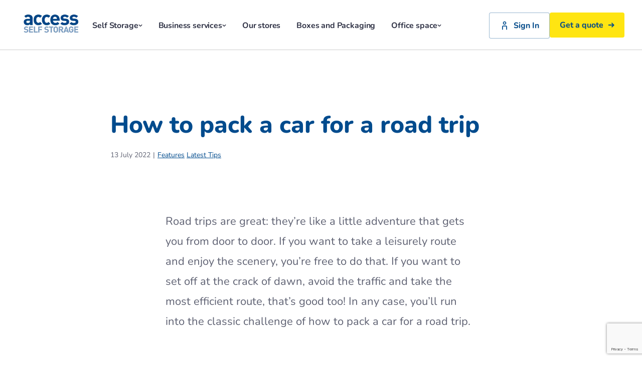

--- FILE ---
content_type: text/html; charset=utf-8
request_url: https://www.accessstorage.com/news/features/how-to-pack-a-car-for-a-road-trip
body_size: 50868
content:



<!DOCTYPE html>
<html lang="en">
<head>

    <!-- Start VWO Async SmartCode -->
<link rel="preconnect" href=https://dev.visualwebsiteoptimizer.com />
<script type='text/javascript' id='vwoCode'>
window._vwo_code || (function() {
var account_id=727859,
version=2.0,
settings_tolerance=2000,
hide_element='body',
hide_element_style = 'opacity:0 !important;filter:alpha(opacity=0) !important;background:none !important',

/* DO NOT EDIT BELOW THIS LINE */
f=false,w=window,d=document,v=d.querySelector('#vwoCode'),cK='_vwo_'+account_id+'_settings',cc={};try{var c=JSON.parse(localStorage.getItem('_vwo_'+account_id+'_config'));cc=c&&typeof c==='object'?c:{}}catch(e){}var stT=cc.stT==='session'?w.sessionStorage:w.localStorage;code={use_existing_jquery:function(){return typeof use_existing_jquery!=='undefined'?use_existing_jquery:undefined},library_tolerance:function(){return typeof library_tolerance!=='undefined'?library_tolerance:undefined},settings_tolerance:function(){return cc.sT||settings_tolerance},hide_element_style:function(){return'{'+(cc.hES||hide_element_style)+'}'},hide_element:function(){return typeof cc.hE==='string'?cc.hE:hide_element},getVersion:function(){return version},finish:function(){if(!f){f=true;var e=d.getElementById('_vis_opt_path_hides');if(e)e.parentNode.removeChild(e)}},finished:function(){return f},load:function(e){var t=this.getSettings(),n=d.createElement('script'),i=this;if(t){n.textContent=t;d.getElementsByTagName('head')[0].appendChild(n);if(!w.VWO||VWO.caE){stT.removeItem(cK);i.load(e)}}else{n.fetchPriority='high';n.src=e;n.type='text/javascript';n.onerror=function(){_vwo_code.finish()};d.getElementsByTagName('head')[0].appendChild(n)}},getSettings:function(){try{var e=stT.getItem(cK);if(!e){return}e=JSON.parse(e);if(Date.now()>e.e){stT.removeItem(cK);return}return e.s}catch(e){return}},init:function(){if(d.URL.indexOf('__vwo_disable__')>-1)return;var e=this.settings_tolerance();w._vwo_settings_timer=setTimeout(function(){_vwo_code.finish();stT.removeItem(cK)},e);var t=d.currentScript,n=d.createElement('style'),i=this.hide_element(),r=t&&!t.async&&i?i+this.hide_element_style():'',c=d.getElementsByTagName('head')[0];n.setAttribute('id','_vis_opt_path_hides');v&&n.setAttribute('nonce',v.nonce);n.setAttribute('type','text/css');if(n.styleSheet)n.styleSheet.cssText=r;else n.appendChild(d.createTextNode(r));c.appendChild(n);this.load('https://dev.visualwebsiteoptimizer.com/j.php?a='+account_id+'&u='+encodeURIComponent(d.URL)+'&vn='+version)}};w._vwo_code=code;code.init();})();
</script>
<!-- End VWO Async SmartCode -->



    <link rel="preconnect" href="https://fonts.gstatic.com" crossorigin>
    <link rel="preconnect" href="https://gstatic.com">
    <link rel="preconnect" href="https://www.google.com">
    <link rel="preconnect" href="https://fonts.googleapis.com" crossorigin>
    <link rel="preconnect" href="https://www.googletagmanager.com">
    <link rel="preconnect" href="https://universe-static.elfsightcdn.com">
    <link rel="preconnect" href="https://apps.elfsightcdn.com">
    <link rel="preconnect" href="https://cdn.bc0a.com">
    <link rel="preconnect" href="https://ict.infinity-tracking.net/js/nas.v1.min.js" crossorigin>

    
    <style type="text/css">
        /* cyrillic-ext */
        @font-face {
            font-family: 'Nunito';
            font-style: italic;
            font-weight: 400;
            font-display: swap;
            src: url(https://fonts.gstatic.com/s/nunito/v26/XRXK3I6Li01BKofIMPyPbj8d7IEAGXNirXAHgKbabWk.woff2) format('woff2');
            unicode-range: U+0460-052F, U+1C80-1C8A, U+20B4, U+2DE0-2DFF, U+A640-A69F, U+FE2E-FE2F;
        }
        /* cyrillic */
        @font-face {
            font-family: 'Nunito';
            font-style: italic;
            font-weight: 400;
            font-display: swap;
            src: url(https://fonts.gstatic.com/s/nunito/v26/XRXK3I6Li01BKofIMPyPbj8d7IEAGXNirXAHiababWk.woff2) format('woff2');
            unicode-range: U+0301, U+0400-045F, U+0490-0491, U+04B0-04B1, U+2116;
        }
        /* vietnamese */
        @font-face {
            font-family: 'Nunito';
            font-style: italic;
            font-weight: 400;
            font-display: swap;
            src: url(https://fonts.gstatic.com/s/nunito/v26/XRXK3I6Li01BKofIMPyPbj8d7IEAGXNirXAHgqbabWk.woff2) format('woff2');
            unicode-range: U+0102-0103, U+0110-0111, U+0128-0129, U+0168-0169, U+01A0-01A1, U+01AF-01B0, U+0300-0301, U+0303-0304, U+0308-0309, U+0323, U+0329, U+1EA0-1EF9, U+20AB;
        }
        /* latin-ext */
        @font-face {
            font-family: 'Nunito';
            font-style: italic;
            font-weight: 400;
            font-display: swap;
            src: url(https://fonts.gstatic.com/s/nunito/v26/XRXK3I6Li01BKofIMPyPbj8d7IEAGXNirXAHg6babWk.woff2) format('woff2');
            unicode-range: U+0100-02BA, U+02BD-02C5, U+02C7-02CC, U+02CE-02D7, U+02DD-02FF, U+0304, U+0308, U+0329, U+1D00-1DBF, U+1E00-1E9F, U+1EF2-1EFF, U+2020, U+20A0-20AB, U+20AD-20C0, U+2113, U+2C60-2C7F, U+A720-A7FF;
        }
        /* latin */
        @font-face {
            font-family: 'Nunito';
            font-style: italic;
            font-weight: 400;
            font-display: swap;
            src: url(https://fonts.gstatic.com/s/nunito/v26/XRXK3I6Li01BKofIMPyPbj8d7IEAGXNirXAHjaba.woff2) format('woff2');
            unicode-range: U+0000-00FF, U+0131, U+0152-0153, U+02BB-02BC, U+02C6, U+02DA, U+02DC, U+0304, U+0308, U+0329, U+2000-206F, U+20AC, U+2122, U+2191, U+2193, U+2212, U+2215, U+FEFF, U+FFFD;
        }
        /* cyrillic-ext */
        @font-face {
            font-family: 'Nunito';
            font-style: normal;
            font-weight: 300;
            font-display: swap;
            src: url(https://fonts.gstatic.com/s/nunito/v26/XRXV3I6Li01BKofIOOaBXso.woff2) format('woff2');
            unicode-range: U+0460-052F, U+1C80-1C8A, U+20B4, U+2DE0-2DFF, U+A640-A69F, U+FE2E-FE2F;
        }
        /* cyrillic */
        @font-face {
            font-family: 'Nunito';
            font-style: normal;
            font-weight: 300;
            font-display: swap;
            src: url(https://fonts.gstatic.com/s/nunito/v26/XRXV3I6Li01BKofIMeaBXso.woff2) format('woff2');
            unicode-range: U+0301, U+0400-045F, U+0490-0491, U+04B0-04B1, U+2116;
        }
        /* vietnamese */
        @font-face {
            font-family: 'Nunito';
            font-style: normal;
            font-weight: 300;
            font-display: swap;
            src: url(https://fonts.gstatic.com/s/nunito/v26/XRXV3I6Li01BKofIOuaBXso.woff2) format('woff2');
            unicode-range: U+0102-0103, U+0110-0111, U+0128-0129, U+0168-0169, U+01A0-01A1, U+01AF-01B0, U+0300-0301, U+0303-0304, U+0308-0309, U+0323, U+0329, U+1EA0-1EF9, U+20AB;
        }
        /* latin-ext */
        @font-face {
            font-family: 'Nunito';
            font-style: normal;
            font-weight: 300;
            font-display: swap;
            src: url(https://fonts.gstatic.com/s/nunito/v26/XRXV3I6Li01BKofIO-aBXso.woff2) format('woff2');
            unicode-range: U+0100-02BA, U+02BD-02C5, U+02C7-02CC, U+02CE-02D7, U+02DD-02FF, U+0304, U+0308, U+0329, U+1D00-1DBF, U+1E00-1E9F, U+1EF2-1EFF, U+2020, U+20A0-20AB, U+20AD-20C0, U+2113, U+2C60-2C7F, U+A720-A7FF;
        }
        /* latin */
        @font-face {
            font-family: 'Nunito';
            font-style: normal;
            font-weight: 300;
            font-display: swap;
            src: url(https://fonts.gstatic.com/s/nunito/v26/XRXV3I6Li01BKofINeaB.woff2) format('woff2');
            unicode-range: U+0000-00FF, U+0131, U+0152-0153, U+02BB-02BC, U+02C6, U+02DA, U+02DC, U+0304, U+0308, U+0329, U+2000-206F, U+20AC, U+2122, U+2191, U+2193, U+2212, U+2215, U+FEFF, U+FFFD;
        }
        /* cyrillic-ext */
        @font-face {
            font-family: 'Nunito';
            font-style: normal;
            font-weight: 400;
            font-display: swap;
            src: url(https://fonts.gstatic.com/s/nunito/v26/XRXV3I6Li01BKofIOOaBXso.woff2) format('woff2');
            unicode-range: U+0460-052F, U+1C80-1C8A, U+20B4, U+2DE0-2DFF, U+A640-A69F, U+FE2E-FE2F;
        }
        /* cyrillic */
        @font-face {
            font-family: 'Nunito';
            font-style: normal;
            font-weight: 400;
            font-display: swap;
            src: url(https://fonts.gstatic.com/s/nunito/v26/XRXV3I6Li01BKofIMeaBXso.woff2) format('woff2');
            unicode-range: U+0301, U+0400-045F, U+0490-0491, U+04B0-04B1, U+2116;
        }
        /* vietnamese */
        @font-face {
            font-family: 'Nunito';
            font-style: normal;
            font-weight: 400;
            font-display: swap;
            src: url(https://fonts.gstatic.com/s/nunito/v26/XRXV3I6Li01BKofIOuaBXso.woff2) format('woff2');
            unicode-range: U+0102-0103, U+0110-0111, U+0128-0129, U+0168-0169, U+01A0-01A1, U+01AF-01B0, U+0300-0301, U+0303-0304, U+0308-0309, U+0323, U+0329, U+1EA0-1EF9, U+20AB;
        }
        /* latin-ext */
        @font-face {
            font-family: 'Nunito';
            font-style: normal;
            font-weight: 400;
            font-display: swap;
            src: url(https://fonts.gstatic.com/s/nunito/v26/XRXV3I6Li01BKofIO-aBXso.woff2) format('woff2');
            unicode-range: U+0100-02BA, U+02BD-02C5, U+02C7-02CC, U+02CE-02D7, U+02DD-02FF, U+0304, U+0308, U+0329, U+1D00-1DBF, U+1E00-1E9F, U+1EF2-1EFF, U+2020, U+20A0-20AB, U+20AD-20C0, U+2113, U+2C60-2C7F, U+A720-A7FF;
        }
        /* latin */
        @font-face {
            font-family: 'Nunito';
            font-style: normal;
            font-weight: 400;
            font-display: swap;
            src: url(https://fonts.gstatic.com/s/nunito/v26/XRXV3I6Li01BKofINeaB.woff2) format('woff2');
            unicode-range: U+0000-00FF, U+0131, U+0152-0153, U+02BB-02BC, U+02C6, U+02DA, U+02DC, U+0304, U+0308, U+0329, U+2000-206F, U+20AC, U+2122, U+2191, U+2193, U+2212, U+2215, U+FEFF, U+FFFD;
        }
        /* cyrillic-ext */
        @font-face {
            font-family: 'Nunito';
            font-style: normal;
            font-weight: 700;
            font-display: swap;
            src: url(https://fonts.gstatic.com/s/nunito/v26/XRXV3I6Li01BKofIOOaBXso.woff2) format('woff2');
            unicode-range: U+0460-052F, U+1C80-1C8A, U+20B4, U+2DE0-2DFF, U+A640-A69F, U+FE2E-FE2F;
        }
        /* cyrillic */
        @font-face {
            font-family: 'Nunito';
            font-style: normal;
            font-weight: 700;
            font-display: swap;
            src: url(https://fonts.gstatic.com/s/nunito/v26/XRXV3I6Li01BKofIMeaBXso.woff2) format('woff2');
            unicode-range: U+0301, U+0400-045F, U+0490-0491, U+04B0-04B1, U+2116;
        }
        /* vietnamese */
        @font-face {
            font-family: 'Nunito';
            font-style: normal;
            font-weight: 700;
            font-display: swap;
            src: url(https://fonts.gstatic.com/s/nunito/v26/XRXV3I6Li01BKofIOuaBXso.woff2) format('woff2');
            unicode-range: U+0102-0103, U+0110-0111, U+0128-0129, U+0168-0169, U+01A0-01A1, U+01AF-01B0, U+0300-0301, U+0303-0304, U+0308-0309, U+0323, U+0329, U+1EA0-1EF9, U+20AB;
        }
        /* latin-ext */
        @font-face {
            font-family: 'Nunito';
            font-style: normal;
            font-weight: 700;
            font-display: swap;
            src: url(https://fonts.gstatic.com/s/nunito/v26/XRXV3I6Li01BKofIO-aBXso.woff2) format('woff2');
            unicode-range: U+0100-02BA, U+02BD-02C5, U+02C7-02CC, U+02CE-02D7, U+02DD-02FF, U+0304, U+0308, U+0329, U+1D00-1DBF, U+1E00-1E9F, U+1EF2-1EFF, U+2020, U+20A0-20AB, U+20AD-20C0, U+2113, U+2C60-2C7F, U+A720-A7FF;
        }
        /* latin */
        @font-face {
            font-family: 'Nunito';
            font-style: normal;
            font-weight: 700;
            font-display: swap;
            src: url(https://fonts.gstatic.com/s/nunito/v26/XRXV3I6Li01BKofINeaB.woff2) format('woff2');
            unicode-range: U+0000-00FF, U+0131, U+0152-0153, U+02BB-02BC, U+02C6, U+02DA, U+02DC, U+0304, U+0308, U+0329, U+2000-206F, U+20AC, U+2122, U+2191, U+2193, U+2212, U+2215, U+FEFF, U+FFFD;
        }
        /* cyrillic-ext */
        @font-face {
            font-family: 'Nunito';
            font-style: normal;
            font-weight: 800;
            font-display: swap;
            src: url(https://fonts.gstatic.com/s/nunito/v26/XRXV3I6Li01BKofIOOaBXso.woff2) format('woff2');
            unicode-range: U+0460-052F, U+1C80-1C8A, U+20B4, U+2DE0-2DFF, U+A640-A69F, U+FE2E-FE2F;
        }
        /* cyrillic */
        @font-face {
            font-family: 'Nunito';
            font-style: normal;
            font-weight: 800;
            font-display: swap;
            src: url(https://fonts.gstatic.com/s/nunito/v26/XRXV3I6Li01BKofIMeaBXso.woff2) format('woff2');
            unicode-range: U+0301, U+0400-045F, U+0490-0491, U+04B0-04B1, U+2116;
        }
        /* vietnamese */
        @font-face {
            font-family: 'Nunito';
            font-style: normal;
            font-weight: 800;
            font-display: swap;
            src: url(https://fonts.gstatic.com/s/nunito/v26/XRXV3I6Li01BKofIOuaBXso.woff2) format('woff2');
            unicode-range: U+0102-0103, U+0110-0111, U+0128-0129, U+0168-0169, U+01A0-01A1, U+01AF-01B0, U+0300-0301, U+0303-0304, U+0308-0309, U+0323, U+0329, U+1EA0-1EF9, U+20AB;
        }
        /* latin-ext */
        @font-face {
            font-family: 'Nunito';
            font-style: normal;
            font-weight: 800;
            font-display: swap;
            src: url(https://fonts.gstatic.com/s/nunito/v26/XRXV3I6Li01BKofIO-aBXso.woff2) format('woff2');
            unicode-range: U+0100-02BA, U+02BD-02C5, U+02C7-02CC, U+02CE-02D7, U+02DD-02FF, U+0304, U+0308, U+0329, U+1D00-1DBF, U+1E00-1E9F, U+1EF2-1EFF, U+2020, U+20A0-20AB, U+20AD-20C0, U+2113, U+2C60-2C7F, U+A720-A7FF;
        }
        /* latin */
        @font-face {
            font-family: 'Nunito';
            font-style: normal;
            font-weight: 800;
            font-display: swap;
            src: url(https://fonts.gstatic.com/s/nunito/v26/XRXV3I6Li01BKofINeaB.woff2) format('woff2');
            unicode-range: U+0000-00FF, U+0131, U+0152-0153, U+02BB-02BC, U+02C6, U+02DA, U+02DC, U+0304, U+0308, U+0329, U+2000-206F, U+20AC, U+2122, U+2191, U+2193, U+2212, U+2215, U+FEFF, U+FFFD;
        }
    </style>


    <link rel="preload" as="style" href="/dist/css/main.css?v=639001830540000000">
    <link rel="preload" as="script" href="/dist/js/app.js?v=639001830500000000" crossorigin>
    <link rel="modulepreload" href="/dist/js/app.js?v=639001830500000000" />
    <link rel="preload" as="script" href="https://ict.infinity-tracking.net/js/nas.v1.min.js" crossorigin>
    <link rel="modulepreload" href="https://ict.infinity-tracking.net/js/nas.v1.min.js" />
    <link rel="preload" as="script" href="https://universe-static.elfsightcdn.com/app-releases/google-reviews/stable/v3.19.13/f351a290b27f263f9ee2a1d8b467d97e80f2941b/widget/googleReviews.jss" crossorigin>



    <meta name="viewport" content="width=device-width, initial-scale=1, maximum-scale=1, user-scalable=0" />
            <title>How to pack a car for a road trip | Access Self Storage</title>
        <meta name="description" content="Road trips are great, but fitting everything into the car can be tough. We’ve put together some car packing tips and hacks to help you make the most of your trip – check it out" />
        <link rel="canonical" href="https://www.accessstorage.com/news/features/how-to-pack-a-car-for-a-road-trip" />


    <link rel="stylesheet" type="text/css" href="/dist/css/main.css?v=639001830540000000">
    <link rel="shortcut icon" type="image/x-icon" href="/access.ico" />



    
    <script async src="//cdn.bc0a.com/autopilot/f00000000294877/autopilot_sdk.js"></script>

<script>
        dataLayer = [];
</script>
<meta name="google-site-verification" content="2T7tWPEuP5QlSPsm-smGFSW8L8O5-XVtl-M3tYEODOg" />
<!-- Google Tag Manager -->
<script>(function(w,d,s,l,i){w[l]=w[l]||[];w[l].push({'gtm.start': new Date().getTime(),event:'gtm.js'});var f=d.getElementsByTagName(s)[0], j=d.createElement(s),dl=l!='dataLayer'?'&l='+l:'';j.async=true;j.src= 'https://www.googletagmanager.com/gtm.js?id='+i+dl;f.parentNode.insertBefore(j,f); })(window,document,'script','dataLayer','GTM-WQNGFQ');
</script> 
<!-- End Google Tag Manager -->

<script>
	window.rapidstor_api_tracking_listener = function (type, context) {
		dataLayer.push({
			type: type,
			context: context
		});            
	};
</script>

<!-- Page hiding snippet (recommended) -->
<style>.async-hide { opacity: 0 !important} </style>
<script> (function(a,s,y,n,c,h,i,d,e){s.className+=' '+y; h.end=i=function(){s.className=s.className.replace(RegExp(' ?'+y),'')}; (a[n]=a[n]||[]).hide=h;setTimeout(function(){i();h.end=null},c); })(window,document.documentElement,'async-hide','dataLayer',4000,{'GTM-WQNGFQ':true}); </script>

<script src="https://apps.elfsight.com/p/platform.js" data-use-service-core defer></script>

    

        <script asyc src="https://www.google.com/recaptcha/api.js?render=6LcxbOMUAAAAAKPFQ1POlfAuaXJgZV8GIpK2XBPE"></script>

</head>
<body>

<!-- Google Tag Manager (noscript) -->
<noscript>
<iframe src="https://www.googletagmanager.com/ns.html?id=GTM-WQNGFQ" height="0" width="0" style="display:none;visibility:hidden">
</iframe>
</noscript>
 <!-- End Google Tag Manager (noscript) -->

    <header class="global-header">
        








    <div itemscope itemtype="http://schema.org/Brand" class="brand-logo">
            <a href="/">
                    <img itemprop="logo" src="https://www.accessstorage.com/-/media/images/brand/access-brand-logo-final.png" alt="Access Self Storage logo" class="brand-logo__image" />
            </a>
    </div>

<div class="global-actions">
    <div class="global-actions__menu js-mobile-menu" id="overlay">
        


    <div class="global-nav js-tablet-menu">
        <ul class="global-nav__list">
                <li class="global-nav__list-item global-nav__list-item--sub">
                        <a href="https://www.accessstorage.com/self-storage"
                           class="global-nav__item-link"
                           aria-haspopup="true"
                           aria-expanded="false"
                           aria-controls="submenu-SelfStorage"
                           role="button"
                           tabindex="0">
                            Self Storage

                            <svg class="global-nav__item-link-icon" xmlns="http://www.w3.org/2000/svg" width="8" height="4" viewBox="0 0 8 4" fill="none">
                                <path d="M0.733333 0.218182C0.577777 0.363636 0.5 0.581818 0.5 0.727273C0.5 0.872727 0.577777 1.09091 0.733333 1.23636L3.45556 3.78182C3.76667 4.07273 4.23333 4.07273 4.54444 3.78182L7.26667 1.23636C7.57778 0.945455 7.57778 0.509091 7.26667 0.218182C6.95556 -0.0727273 6.48889 -0.0727273 6.17778 0.218182L4 2.32727L1.82222 0.290909C1.51111 -0.0727275 0.966667 -0.0727276 0.733333 0.218182Z" fill="currentColor" />
                            </svg>
                        </a>
                        <ul id="submenu-SelfStorage" class="global-nav__sub-menu">
                            <li class="global-nav__sub-menu-item global-nav__sub-menu-item--main">
                                <a href="https://www.accessstorage.com/self-storage" class="global-nav__sub-menu-item-link">Self Storage</a>
                            </li>
                                <li class="global-nav__sub-menu-item">
                                    <a href="https://www.accessstorage.com/storage" class="global-nav__sub-menu-item-link">Get a Storage Quote</a>
                                </li>
                                <li class="global-nav__sub-menu-item">
                                    <a href="https://www.accessstorage.com/student-storage" class="global-nav__sub-menu-item-link">Student Storage</a>
                                </li>
                                <li class="global-nav__sub-menu-item">
                                    <a href="https://www.accessstorage.com/moving-home" class="global-nav__sub-menu-item-link">Moving Home</a>
                                </li>
                                <li class="global-nav__sub-menu-item">
                                    <a href="https://www.accessstorage.com/self-storage/long-term-storage" class="global-nav__sub-menu-item-link">Long-term Storage</a>
                                </li>
                                <li class="global-nav__sub-menu-item">
                                    <a href="https://www.accessstorage.com/self-storage/personal-storage" class="global-nav__sub-menu-item-link">Personal Storage</a>
                                </li>
                                <li class="global-nav__sub-menu-item">
                                    <a href="https://www.accessstorage.com/self-storage/renovation-storage" class="global-nav__sub-menu-item-link">Renovation Storage</a>
                                </li>
                                <li class="global-nav__sub-menu-item">
                                    <a href="https://www.accessstorage.com/self-storage/locker-storage" class="global-nav__sub-menu-item-link">Locker Storage</a>
                                </li>
                                <li class="global-nav__sub-menu-item">
                                    <a href="https://www.accessstorage.com/self-storage/decluttering-storage" class="global-nav__sub-menu-item-link">Declutter Storage</a>
                                </li>
                                <li class="global-nav__sub-menu-item">
                                    <a href="https://www.accessstorage.com/self-storage/ecommerce-storage" class="global-nav__sub-menu-item-link">Ecommerce Storage</a>
                                </li>
                                <li class="global-nav__sub-menu-item">
                                    <a href="https://www.accessstorage.com/self-storage/furniture-storage" class="global-nav__sub-menu-item-link">Furniture Storage</a>
                                </li>
                                <li class="global-nav__sub-menu-item">
                                    <a href="https://www.accessstorage.com/working-from-home" class="global-nav__sub-menu-item-link">Working From Home Storage</a>
                                </li>
                        </ul>
                </li>
                <li class="global-nav__list-item global-nav__list-item--sub">
                        <a href="https://www.accessstorage.com/business-services"
                           class="global-nav__item-link"
                           aria-haspopup="true"
                           aria-expanded="false"
                           aria-controls="submenu-Businessservices"
                           role="button"
                           tabindex="0">
                            Business services

                            <svg class="global-nav__item-link-icon" xmlns="http://www.w3.org/2000/svg" width="8" height="4" viewBox="0 0 8 4" fill="none">
                                <path d="M0.733333 0.218182C0.577777 0.363636 0.5 0.581818 0.5 0.727273C0.5 0.872727 0.577777 1.09091 0.733333 1.23636L3.45556 3.78182C3.76667 4.07273 4.23333 4.07273 4.54444 3.78182L7.26667 1.23636C7.57778 0.945455 7.57778 0.509091 7.26667 0.218182C6.95556 -0.0727273 6.48889 -0.0727273 6.17778 0.218182L4 2.32727L1.82222 0.290909C1.51111 -0.0727275 0.966667 -0.0727276 0.733333 0.218182Z" fill="currentColor" />
                            </svg>
                        </a>
                        <ul id="submenu-Businessservices" class="global-nav__sub-menu">
                            <li class="global-nav__sub-menu-item global-nav__sub-menu-item--main">
                                <a href="https://www.accessstorage.com/business-services" class="global-nav__sub-menu-item-link">Business services</a>
                            </li>
                                <li class="global-nav__sub-menu-item">
                                    <a href="https://www.accessstorage.com/business-services/business-storage" class="global-nav__sub-menu-item-link">Business Storage</a>
                                </li>
                                <li class="global-nav__sub-menu-item">
                                    <a href="https://www.accessstorage.com/business-services/office-space" class="global-nav__sub-menu-item-link">Office Space</a>
                                </li>
                                <li class="global-nav__sub-menu-item">
                                    <a href="https://www.accessstorage.com/business-services/pallet-storage" class="global-nav__sub-menu-item-link">Pallet Storage</a>
                                </li>
                                <li class="global-nav__sub-menu-item">
                                    <a href="https://www.accessstorage.com/business-services/national-storage" class="global-nav__sub-menu-item-link">National Storage</a>
                                </li>
                                <li class="global-nav__sub-menu-item">
                                    <a href="https://www.accessstorage.com/business-services/records-management" class="global-nav__sub-menu-item-link">Records Management</a>
                                </li>
                                <li class="global-nav__sub-menu-item">
                                    <a href="https://www.accessstorage.com/business-services/vehicle-storage" class="global-nav__sub-menu-item-link">Vehicle Storage</a>
                                </li>
                                <li class="global-nav__sub-menu-item">
                                    <a href="https://www.accessstorage.com/business-services/warehouse-storage" class="global-nav__sub-menu-item-link">Warehouse Storage</a>
                                </li>
                        </ul>
                </li>
                <li class="global-nav__list-item ">
                        <a href="https://www.accessstorage.com/our-stores" class="global-nav__item-link">Our stores</a>
                </li>
                <li class="global-nav__list-item ">
                        <a href="https://www.accessstorage.com/boxes-and-packaging" class="global-nav__item-link">Boxes and Packaging</a>
                </li>
                <li class="global-nav__list-item global-nav__list-item--sub">
                        <a href="https://www.accessstorage.com/business-services/office-space"
                           class="global-nav__item-link"
                           aria-haspopup="true"
                           aria-expanded="false"
                           aria-controls="submenu-Officespace"
                           role="button"
                           tabindex="0">
                            Office space

                            <svg class="global-nav__item-link-icon" xmlns="http://www.w3.org/2000/svg" width="8" height="4" viewBox="0 0 8 4" fill="none">
                                <path d="M0.733333 0.218182C0.577777 0.363636 0.5 0.581818 0.5 0.727273C0.5 0.872727 0.577777 1.09091 0.733333 1.23636L3.45556 3.78182C3.76667 4.07273 4.23333 4.07273 4.54444 3.78182L7.26667 1.23636C7.57778 0.945455 7.57778 0.509091 7.26667 0.218182C6.95556 -0.0727273 6.48889 -0.0727273 6.17778 0.218182L4 2.32727L1.82222 0.290909C1.51111 -0.0727275 0.966667 -0.0727276 0.733333 0.218182Z" fill="currentColor" />
                            </svg>
                        </a>
                        <ul id="submenu-Officespace" class="global-nav__sub-menu">
                            <li class="global-nav__sub-menu-item global-nav__sub-menu-item--main">
                                <a href="https://www.accessstorage.com/business-services/office-space" class="global-nav__sub-menu-item-link">Office space</a>
                            </li>
                                <li class="global-nav__sub-menu-item">
                                    <a href="https://www.accessstorage.com/business-services/office-space/about" class="global-nav__sub-menu-item-link">About</a>
                                </li>
                                <li class="global-nav__sub-menu-item">
                                    <a href="https://www.accessstorage.com/business-services/office-space/locations" class="global-nav__sub-menu-item-link">Locations</a>
                                </li>
                                <li class="global-nav__sub-menu-item">
                                    <a href="https://www.accessstorage.com/business-services/office-space/faqs" class="global-nav__sub-menu-item-link">FAQs</a>
                                </li>
                                <li class="global-nav__sub-menu-item">
                                    <a href="https://www.accessstorage.com/business-services/office-space/renting-office-and-self-storage" class="global-nav__sub-menu-item-link">Renting Office and Self Storage</a>
                                </li>
                        </ul>
                </li>
        </ul>
    </div>

        <div class="global-ctas">
            


    <a href="https://www.accessstorage.com/customer/my-account" class="global-ctas__sign-in">
        <svg class="global-ctas__sign-in-icon" xmlns="http://www.w3.org/2000/svg" viewBox="0 0 20 20" fill="none">
            <path d="M15 12.5C15 11.1217 13.8783 10 12.5 10H7.5C6.12167 10 5 11.1217 5 12.5V18.3334H6.66667V12.5C6.66667 12.04 7.04083 11.6667 7.5 11.6667H12.5C12.9592 11.6667 13.3333 12.04 13.3333 12.5V18.3334H15V12.5ZM10 1.66669C8.15917 1.66669 6.66667 3.15919 6.66667 5.00002C6.66667 6.84085 8.15917 8.33335 10 8.33335C11.8408 8.33335 13.3333 6.84085 13.3333 5.00002C13.3333 3.15919 11.8408 1.66669 10 1.66669ZM10 3.33335C10.9192 3.33335 11.6667 4.08085 11.6667 5.00002C11.6667 5.91919 10.9192 6.66669 10 6.66669C9.08083 6.66669 8.33333 5.91919 8.33333 5.00002C8.33333 4.08085 9.08083 3.33335 10 3.33335Z" fill="currentColor" />
        </svg>
        Sign In
    </a>

            


    <a href="https://www.accessstorage.com/storage" class="global-ctas__quote">
        Get a quote
        <svg class="global-ctas__quote-icon" xmlns="http://www.w3.org/2000/svg" viewBox="0 0 12 10" fill="none">
            <path fill-rule="evenodd" clip-rule="evenodd" d="M5.83588 8.54772L8.45261 5.93083H0V4.06935H8.37057L5.75326 1.45233L7.06965 0.136108L12 5.01607L7.15211 9.86391L5.83588 8.54772Z" fill="currentColor" />
        </svg>
    </a>

        </div>
    </div>
    <a href="#" class="menu-toggle js-menu-toggle">
        <span class="menu-toggle__text">Menu</span>
        <div class="menu-toggle__icon">
            <span class="menu-toggle__icon-bar"></span>
            <span class="menu-toggle__icon-bar"></span>
            <span class="menu-toggle__icon-bar"></span>
        </div>
    </a>
</div>
<div class="global-nav-overlay js-global-nav-overlay"></div>

    </header>

    <script type="application/ld+json">
    {
    "@context": "https://schema.org",
    "@type": "BlogPosting",
    "author": "Access Self Storage",
    "dateModified": "2022-08-24T15:23:12",
    "publisher": [
        {
        "@type": "Organization",
        "name": "Access Self Storage",
        "url": "https://www.accessstorage.com",
  		"logo": {
        	"@type": "ImageObject",
           	"url": "https://www.accessstorage.com/-/media/images/brand/access-brand-logo-final.png"
          }
        }
    ],
    "headline": "How to pack a car for a road trip",
    "datePublished": "2022-07-13T09:54:00",
    "image": [
        "https://www.accessstorage.com/-/media/images/feature-images/2022_07_13_how-to-pack-a-car-for-a-road-trip/an-image-of-children-in-a-car-with-overnight-bags-for-our-guide-on-how-to-pack-a-car-for-a-road-trip.png"
    ],
    "mainEntityOfPage": "https://www.accessstorage.com/news/features/how-to-pack-a-car-for-a-road-trip"
    }
</script>


    <div class="blog__header">
        <div class="blog__header-container">
            <div class="blog__header-title">
                <h1 class="blog__header-title">How to pack a car for a road trip</h1>
            </div>
            <div class="blog__header-info">
                <div class="blog__header-date">13 July 2022</div>
                <div class="blog__header-links">
                    <ul class="blog__header-link-list">
                                <li class="blog__header-link-item"><a href="https://www.accessstorage.com/news/features">Features</a></li>
                                <li class="blog__header-link-item"><a href="https://www.accessstorage.com/news/latest-tips">Latest Tips</a></li>
                    </ul>
                </div>
            </div>
        </div>
    </div>
    <div class="page-introduction">
        Road trips are great: they&rsquo;re like a little adventure that gets you from door to door. If you want to take a leisurely route and enjoy the scenery, you&rsquo;re free to do that. If you want to set off at the crack of dawn, avoid the traffic and take the most efficient route, that&rsquo;s good too! In any case, you&rsquo;ll run into the classic challenge of how to pack a car for a road trip.
    </div>

        <div class="rta rta--standard">
            <p style="text-align: center;"><img height="300" alt="An image of children in a car with overnight bags for our guide on how to pack a car for a road trip" width="400" src="https://www.accessstorage.com/-/media/images/feature-images/2022_07_13_how-to-pack-a-car-for-a-road-trip/an-image-of-children-in-a-car-with-overnight-bags-for-our-guide-on-how-to-pack-a-car-for-a-road-trip.png?h=300&amp;w=400&amp;hash=63756DA9B4088BBAA9111611AB71FCD9" style="height: 300px; width: 400px;" loading="lazy"></p>
<p>Here at Access, we&rsquo;re storage experts (and road trip fans) and we&rsquo;ve compiled a list of our top car packing hacks and tips.</p>
<p><strong></strong></p>
<h3><strong>Plan ahead</strong></h3>
<p>As with any type of packing, putting in a little bit of thought beforehand always pays off. There&rsquo;s nothing worse than carefully packing the whole car only to realise you&rsquo;ve forgotten something that needs to go at the very bottom of the boot.</p>
<p>In the days leading up to your departure, it&rsquo;s a good idea to start writing a checklist with all the things you plan on packing. Then, on the day or the evening before, get everything ready and check items off the list as you load them into the car.</p>
<p style="text-align: center;"><em>Not sure where to go on your road trip? Here are our </em><a href="https://www.accessstorage.com/news/latest-tips/top-staycation-ideas"><em>top UK staycation ideas</em></a><em>.</em></p>
<p><strong></strong></p>
<h3><strong>Consider your packing order</strong></h3>
<p>In terms of specific car packing hacks, you generally want to go from large and heavy to small and light, with some consideration for which items you&rsquo;ll need to access when.</p>
<p>The first things you pack will be buried under a carefully constructed pile of other luggage, and you&rsquo;re probably not going to be getting at them until you arrive at your destination. Make sure anything you&rsquo;ll need on the road or immediately upon your arrival is packed last and is easily accessible.</p>
<p>This is also the time to think about what you&rsquo;ll need <em>during</em> your journey. For things you&rsquo;ll need while on the road, try to find a space in the passenger part of the vehicle so you can access them without pulling over.</p>
<p>You&rsquo;ll want to consider bringing:</p>
<ul>
    <li>Snacks</li>
    <li>Water</li>
    <li>Navigation &ndash; satnav, smartphones, or even a paper map!</li>
    <li>Blankets, which can double up as pillows so passengers can take a nap</li>
    <li>Entertainment</li>
    <li>Charging cables &ndash; many cars have USB ports for charging on the go</li>
    <li>Shopping bags &ndash; one of our best car packing hacks, since they&rsquo;re useful for everything from collecting rubbish while driving to storing muddy hiking boots and more!</li>
</ul>
<p style="text-align: center;"><em>Did you know we also offer </em><a href="https://www.accessstorage.com/business-services/vehicle-storage"><em>vehicle storage for businesses</em></a><em>? A single car or a full fleet of trucks, we&rsquo;ve got you covered!</em></p>
<p><strong></strong></p>
<h3><strong>Soft suitcases are better</strong></h3>
<p>If you have the choice, soft forms of luggage are better suited for a road trip than hard cases. Soft suitcases and duffel bags can be squeezed to make full use of the available space, and they can be compressed down if they&rsquo;re not fully packed.</p>
<p>If hard-shell suitcase cases are all you have, you still have options! Given that these can&rsquo;t be compressed, it&rsquo;s important to make sure that you&rsquo;ve used the full internal volume. This may involve packing some unusual items in with your clothes, but it&rsquo;s all in the interest of efficiency!</p>
<p style="text-align: center;">
<img height="300" alt="An image a family packing a car for our guide on how to pack a car for a road trip" width="400" src="https://www.accessstorage.com/-/media/images/feature-images/2022_07_13_how-to-pack-a-car-for-a-road-trip/an-image-a-family-packing-a-car-for-our-guide-on-how-to-pack-a-car-for-a-road-trip.png" loading="lazy">&nbsp;</p>
<p><strong></strong></p>
<h3><strong>Make use of <em>all</em> the space&hellip;</strong></h3>
<p>The boot is the best storage space in a car, but it&rsquo;s not the only one. There are plenty of other nooks and crannies where enterprising travellers can store bags and loose items. Our expert car packing tip here is to keep things:</p>
<ul>
    <li>Under the seats</li>
    <li>In the seat-back storage</li>
    <li>In the door storage</li>
    <li>Hanging from carabiners</li>
    <li>Under the boot&rsquo;s removable floor panel</li>
</ul>
&nbsp;
<h3><strong>...but don&rsquo;t over-pack</strong></h3>
<p>If you over-pack the car, you start to feel like a piece of luggage yourself. Leave plenty of room for passengers and try to avoid solutions like keeping bags on people&rsquo;s laps &ndash; this sounds good in theory but quickly becomes tiresome in practice.</p>
<p style="text-align: center;"><em>Are you passing Birmingham on your travels? Check out our </em><a href="https://www.accessstorage.com/news/features/family-days-out-in-birmingham"><em>list of the best family days out in Birmingham</em></a><em>.</em></p>
<p><strong></strong></p>
<h3><strong>Need more space? Try a roof box</strong></h3>
<p>If you still need more space &ndash; perhaps you&rsquo;re going on a month-long expedition or have sports equipment to bring &ndash; your best bet is a roof box. These cost between &pound;200 - &pound;800, with higher prices typically providing more space, sturdier material and better security. Be sure to check that your car and roof box are compatible while you&rsquo;re shopping for one!&nbsp;</p>
<p><strong></strong></p>
<h3><strong>Stay safe</strong></h3>
<p>When it comes to how to pack a car for a road trip, safety needs to be a consideration &ndash; improperly stowed bags can break windows or even come loose and cause a car accident. Keep the rear window clear, so that the driver can see through it, and be careful of stacking luggage above the height of the headrests. If this isn&rsquo;t an option, a great car packing hack is to buy a safety net. These cheap nets cover all the baggage and prevents anything from doing harm if the driver brakes suddenly.</p>
<p>Keep heavier items at the bottom of your boot and lighter items up top and avoid placing pointy or hard items near windows &ndash; things like surfboards are better stored on the roof rack than inside the car.</p>
<p>&nbsp;</p>
<p>That&rsquo;s it for our guide on how to pack a car for a road trip, safe travels!</p>
<p style="text-align: center;"><em>If you&rsquo;re looking to store things while you travel, or need somewhere to store all your car trip equipment, you might like our clean modern self storage! We have stores nationwide &ndash; find your nearest Access Self Storage facility with our <a href="https://www.accessstorage.com/storage">store finder</a>.</em></p>
        </div>
    <div class="related-articles">
        <div class="related-articles__inner">
                <h2 class="related-articles__heading">You may also be interested in:</h2>

            <div class="related-articles__list">
                    <div class="related-articles__list-item">
                        <a href="https://www.accessstorage.com/news/features/secure-archive-storage-for-legal-documents">
                                <div class="related-articles__item-image" style="background-image: url()"></div>
                        </a>
                        <div class="related-articles__item-content">
                            <a href="https://www.accessstorage.com/news/features/secure-archive-storage-for-legal-documents" class="related-articles__item-header">
                                <h4>Secure Archive Storage for Business Documents  | Access Records Management</h4>
                            </a>
                            <div class="blog__header-info">
                                    <div class="blog__header-date">24 March 2025</div>
                                <div class="blog__header-links">
                                    <ul class="blog__header-link-list">
                                                <li class="blog__header-link-item"><a href="https://www.accessstorage.com/news/features">Features</a></li>
                                    </ul>
                                </div>
                            </div>
                        </div>
                    </div>
                    <div class="related-articles__list-item">
                        <a href="https://www.accessstorage.com/news/latest-tips/traditional-self-storage-mobile-self-storage">
                                <div class="related-articles__item-image" style="background-image: url(https://www.accessstorage.com/-/media/images/blogs/mobile-self-storage/blog-thumbnail-hero-mobile-self-storage-vs-traditional-self-storage.jpg?mw=400&amp;hash=238C98112C68AD332AF69F40B6D12CB5)"></div>
                        </a>
                        <div class="related-articles__item-content">
                            <a href="https://www.accessstorage.com/news/latest-tips/traditional-self-storage-mobile-self-storage" class="related-articles__item-header">
                                <h4>Mobile Self Storage vs Traditional Self Storage | 2024 - Access Self Storage</h4>
                            </a>
                            <div class="blog__header-info">
                                    <div class="blog__header-date">19 August 2024</div>
                                <div class="blog__header-links">
                                    <ul class="blog__header-link-list">
                                                <li class="blog__header-link-item"><a href="https://www.accessstorage.com/news/latest-tips">Latest Tips</a></li>
                                    </ul>
                                </div>
                            </div>
                        </div>
                    </div>
                    <div class="related-articles__list-item">
                        <a href="https://www.accessstorage.com/news/features/things-you-need-for-a-new-house-checklist">
                                <div class="related-articles__item-image" style="background-image: url(https://www.accessstorage.com/-/media/images/feature-images/2019_03_29_things-you-need-for-a-new-house/animag1.png?mw=400&amp;hash=42DFE23366041BFF03DC7A3D98CD4E42)"></div>
                        </a>
                        <div class="related-articles__item-content">
                            <a href="https://www.accessstorage.com/news/features/things-you-need-for-a-new-house-checklist" class="related-articles__item-header">
                                <h4>Moving into a House Checklist: The Essentials 2024 | Moving House Checklist</h4>
                            </a>
                            <div class="blog__header-info">
                                    <div class="blog__header-date">13 August 2024</div>
                                <div class="blog__header-links">
                                    <ul class="blog__header-link-list">
                                                <li class="blog__header-link-item"><a href="https://www.accessstorage.com/news/features">Features</a></li>
                                                <li class="blog__header-link-item"><a href="https://www.accessstorage.com/news/latest-tips">Latest Tips</a></li>
                                    </ul>
                                </div>
                            </div>
                        </div>
                    </div>
            </div>
        </div>
    </div>


    <footer class="global-footer">
        
        <div class="global-footer__section">
            



    <div class="global-footer__logo-container">
        <a class="global-footer__logo-link" href="/">

            <img src="https://www.accessstorage.com/-/media/images/brand/white.svg" alt="Access brand logo" class="global-footer__logo" loading="lazy" />

        </a>
    </div>

            <div class="global-footer__main-section">
                


<div class="footer-links">
            <ul class="footer-links__list">
                    <li class="footer-links__list-item">
                            <a href="https://www.accessstorage.com/stores-in-london" class="footer-links__item-link">Self storage in London</a>
                    </li>
                    <li class="footer-links__list-item">
                            <a href="https://www.accessstorage.com/stores-outside-london" class="footer-links__item-link">Self storage outside London</a>
                    </li>
            </ul>
            <ul class="footer-links__list">
                    <li class="footer-links__list-item">
                            <a href="https://www.accessstorage.com/about-us" class="footer-links__item-link">About us</a>
                    </li>
                    <li class="footer-links__list-item">
                            <a href="https://www.accessstorage.com/news" class="footer-links__item-link">Blog</a>
                    </li>
                    <li class="footer-links__list-item">
                            <a href="https://www.accessstorage.com/contact" class="footer-links__item-link">Contact us</a>
                    </li>
                    <li class="footer-links__list-item">
                    </li>
            </ul>
            <ul class="footer-links__list">
                    <li class="footer-links__list-item">
                            <a href="https://www.accessstorage.com/work-for-us" class="footer-links__item-link">Careers</a>
                    </li>
                    <li class="footer-links__list-item">
                            <a href="https://www.accessstorage.com/sitemap" class="footer-links__item-link">Sitemap</a>
                    </li>
            </ul>
</div>
                

            </div>
            <div class="global-footer__sub-section">
    




    <ul class="legal-links">
                <li class="legal-links__item">
                    <a href="https://www.accessstorage.com/about-us/terms-and-conditions" class="legal-links__item-link ">Terms and Conditions</a>
                </li>
                <li class="legal-links__item">
                    <a href="https://www.accessstorage.com/about-us/privacy-policy" class="legal-links__item-link ">Privacy Policy</a>
                </li>
                <li class="legal-links__item">
                    <a href="https://www.accessstorage.com/about-us/cookie-policy" class="legal-links__item-link ">Cookie Policy</a>
                </li>
                <li class="legal-links__item">
                    <a href="https://www.accessstorage.com/faqs" class="legal-links__item-link ">FAQs</a>
                </li>
    </ul>

    


    <div class="social-links">
            <a href="https://www.facebook.com/AccessStorage.co.uk" class="social-links__link" target="_blank">
                    <img src="https://www.accessstorage.com/-/media/images/social-icons/facebook-white.svg" alt="Facebook icon" loading="lazy" />
            </a>
            <a href="https://www.instagram.com/access_self_storage/" class="social-links__link" target="_blank">
                    <img src="https://www.accessstorage.com/-/media/images/social-icons/instagram-white.svg" alt="Instagram icon" loading="lazy" />
            </a>
            <a href="https://www.linkedin.com/company/access-self-storage" class="social-links__link" target="_blank">
                    <img src="https://www.accessstorage.com/-/media/images/social-icons/linkedin-white.svg" alt="LinkedIn icon" loading="lazy" />
            </a>
            <a href="https://www.twitter.com/access4news" class="social-links__link" target="_blank">
                    <img src="https://www.accessstorage.com/-/media/images/social-icons/twitter-white.svg" alt="Twitter icon" loading="lazy" />
            </a>
    </div>

</div>
            <div class="be-ix-link-block"></div>
        </div>
    </footer>

    

    

    <div data-gmk="AIzaSyDGL6adJPcrDKkwmSLE3SZPcXeblOVV8wQ"></div>
    <div id="recaptcha"
         data-recpatcha-public-key="6LcxbOMUAAAAAKPFQ1POlfAuaXJgZV8GIpK2XBPE"
         data-recaptcha-enabled="True"></div>

    <script src="/dist/js/app.js?v=639001830500000000"></script>

    


    <!--MN: ACCESS-CD1-V2 -->
    <!--SID: 03klf4j0zo0pft1irg5jjjuq -->
    <!--STID:  -->
    

    


 
</body>
</html>


--- FILE ---
content_type: text/html; charset=utf-8
request_url: https://www.google.com/recaptcha/api2/anchor?ar=1&k=6LcxbOMUAAAAAKPFQ1POlfAuaXJgZV8GIpK2XBPE&co=aHR0cHM6Ly93d3cuYWNjZXNzc3RvcmFnZS5jb206NDQz&hl=en&v=PoyoqOPhxBO7pBk68S4YbpHZ&size=invisible&anchor-ms=20000&execute-ms=30000&cb=65sa1cbug558
body_size: 48651
content:
<!DOCTYPE HTML><html dir="ltr" lang="en"><head><meta http-equiv="Content-Type" content="text/html; charset=UTF-8">
<meta http-equiv="X-UA-Compatible" content="IE=edge">
<title>reCAPTCHA</title>
<style type="text/css">
/* cyrillic-ext */
@font-face {
  font-family: 'Roboto';
  font-style: normal;
  font-weight: 400;
  font-stretch: 100%;
  src: url(//fonts.gstatic.com/s/roboto/v48/KFO7CnqEu92Fr1ME7kSn66aGLdTylUAMa3GUBHMdazTgWw.woff2) format('woff2');
  unicode-range: U+0460-052F, U+1C80-1C8A, U+20B4, U+2DE0-2DFF, U+A640-A69F, U+FE2E-FE2F;
}
/* cyrillic */
@font-face {
  font-family: 'Roboto';
  font-style: normal;
  font-weight: 400;
  font-stretch: 100%;
  src: url(//fonts.gstatic.com/s/roboto/v48/KFO7CnqEu92Fr1ME7kSn66aGLdTylUAMa3iUBHMdazTgWw.woff2) format('woff2');
  unicode-range: U+0301, U+0400-045F, U+0490-0491, U+04B0-04B1, U+2116;
}
/* greek-ext */
@font-face {
  font-family: 'Roboto';
  font-style: normal;
  font-weight: 400;
  font-stretch: 100%;
  src: url(//fonts.gstatic.com/s/roboto/v48/KFO7CnqEu92Fr1ME7kSn66aGLdTylUAMa3CUBHMdazTgWw.woff2) format('woff2');
  unicode-range: U+1F00-1FFF;
}
/* greek */
@font-face {
  font-family: 'Roboto';
  font-style: normal;
  font-weight: 400;
  font-stretch: 100%;
  src: url(//fonts.gstatic.com/s/roboto/v48/KFO7CnqEu92Fr1ME7kSn66aGLdTylUAMa3-UBHMdazTgWw.woff2) format('woff2');
  unicode-range: U+0370-0377, U+037A-037F, U+0384-038A, U+038C, U+038E-03A1, U+03A3-03FF;
}
/* math */
@font-face {
  font-family: 'Roboto';
  font-style: normal;
  font-weight: 400;
  font-stretch: 100%;
  src: url(//fonts.gstatic.com/s/roboto/v48/KFO7CnqEu92Fr1ME7kSn66aGLdTylUAMawCUBHMdazTgWw.woff2) format('woff2');
  unicode-range: U+0302-0303, U+0305, U+0307-0308, U+0310, U+0312, U+0315, U+031A, U+0326-0327, U+032C, U+032F-0330, U+0332-0333, U+0338, U+033A, U+0346, U+034D, U+0391-03A1, U+03A3-03A9, U+03B1-03C9, U+03D1, U+03D5-03D6, U+03F0-03F1, U+03F4-03F5, U+2016-2017, U+2034-2038, U+203C, U+2040, U+2043, U+2047, U+2050, U+2057, U+205F, U+2070-2071, U+2074-208E, U+2090-209C, U+20D0-20DC, U+20E1, U+20E5-20EF, U+2100-2112, U+2114-2115, U+2117-2121, U+2123-214F, U+2190, U+2192, U+2194-21AE, U+21B0-21E5, U+21F1-21F2, U+21F4-2211, U+2213-2214, U+2216-22FF, U+2308-230B, U+2310, U+2319, U+231C-2321, U+2336-237A, U+237C, U+2395, U+239B-23B7, U+23D0, U+23DC-23E1, U+2474-2475, U+25AF, U+25B3, U+25B7, U+25BD, U+25C1, U+25CA, U+25CC, U+25FB, U+266D-266F, U+27C0-27FF, U+2900-2AFF, U+2B0E-2B11, U+2B30-2B4C, U+2BFE, U+3030, U+FF5B, U+FF5D, U+1D400-1D7FF, U+1EE00-1EEFF;
}
/* symbols */
@font-face {
  font-family: 'Roboto';
  font-style: normal;
  font-weight: 400;
  font-stretch: 100%;
  src: url(//fonts.gstatic.com/s/roboto/v48/KFO7CnqEu92Fr1ME7kSn66aGLdTylUAMaxKUBHMdazTgWw.woff2) format('woff2');
  unicode-range: U+0001-000C, U+000E-001F, U+007F-009F, U+20DD-20E0, U+20E2-20E4, U+2150-218F, U+2190, U+2192, U+2194-2199, U+21AF, U+21E6-21F0, U+21F3, U+2218-2219, U+2299, U+22C4-22C6, U+2300-243F, U+2440-244A, U+2460-24FF, U+25A0-27BF, U+2800-28FF, U+2921-2922, U+2981, U+29BF, U+29EB, U+2B00-2BFF, U+4DC0-4DFF, U+FFF9-FFFB, U+10140-1018E, U+10190-1019C, U+101A0, U+101D0-101FD, U+102E0-102FB, U+10E60-10E7E, U+1D2C0-1D2D3, U+1D2E0-1D37F, U+1F000-1F0FF, U+1F100-1F1AD, U+1F1E6-1F1FF, U+1F30D-1F30F, U+1F315, U+1F31C, U+1F31E, U+1F320-1F32C, U+1F336, U+1F378, U+1F37D, U+1F382, U+1F393-1F39F, U+1F3A7-1F3A8, U+1F3AC-1F3AF, U+1F3C2, U+1F3C4-1F3C6, U+1F3CA-1F3CE, U+1F3D4-1F3E0, U+1F3ED, U+1F3F1-1F3F3, U+1F3F5-1F3F7, U+1F408, U+1F415, U+1F41F, U+1F426, U+1F43F, U+1F441-1F442, U+1F444, U+1F446-1F449, U+1F44C-1F44E, U+1F453, U+1F46A, U+1F47D, U+1F4A3, U+1F4B0, U+1F4B3, U+1F4B9, U+1F4BB, U+1F4BF, U+1F4C8-1F4CB, U+1F4D6, U+1F4DA, U+1F4DF, U+1F4E3-1F4E6, U+1F4EA-1F4ED, U+1F4F7, U+1F4F9-1F4FB, U+1F4FD-1F4FE, U+1F503, U+1F507-1F50B, U+1F50D, U+1F512-1F513, U+1F53E-1F54A, U+1F54F-1F5FA, U+1F610, U+1F650-1F67F, U+1F687, U+1F68D, U+1F691, U+1F694, U+1F698, U+1F6AD, U+1F6B2, U+1F6B9-1F6BA, U+1F6BC, U+1F6C6-1F6CF, U+1F6D3-1F6D7, U+1F6E0-1F6EA, U+1F6F0-1F6F3, U+1F6F7-1F6FC, U+1F700-1F7FF, U+1F800-1F80B, U+1F810-1F847, U+1F850-1F859, U+1F860-1F887, U+1F890-1F8AD, U+1F8B0-1F8BB, U+1F8C0-1F8C1, U+1F900-1F90B, U+1F93B, U+1F946, U+1F984, U+1F996, U+1F9E9, U+1FA00-1FA6F, U+1FA70-1FA7C, U+1FA80-1FA89, U+1FA8F-1FAC6, U+1FACE-1FADC, U+1FADF-1FAE9, U+1FAF0-1FAF8, U+1FB00-1FBFF;
}
/* vietnamese */
@font-face {
  font-family: 'Roboto';
  font-style: normal;
  font-weight: 400;
  font-stretch: 100%;
  src: url(//fonts.gstatic.com/s/roboto/v48/KFO7CnqEu92Fr1ME7kSn66aGLdTylUAMa3OUBHMdazTgWw.woff2) format('woff2');
  unicode-range: U+0102-0103, U+0110-0111, U+0128-0129, U+0168-0169, U+01A0-01A1, U+01AF-01B0, U+0300-0301, U+0303-0304, U+0308-0309, U+0323, U+0329, U+1EA0-1EF9, U+20AB;
}
/* latin-ext */
@font-face {
  font-family: 'Roboto';
  font-style: normal;
  font-weight: 400;
  font-stretch: 100%;
  src: url(//fonts.gstatic.com/s/roboto/v48/KFO7CnqEu92Fr1ME7kSn66aGLdTylUAMa3KUBHMdazTgWw.woff2) format('woff2');
  unicode-range: U+0100-02BA, U+02BD-02C5, U+02C7-02CC, U+02CE-02D7, U+02DD-02FF, U+0304, U+0308, U+0329, U+1D00-1DBF, U+1E00-1E9F, U+1EF2-1EFF, U+2020, U+20A0-20AB, U+20AD-20C0, U+2113, U+2C60-2C7F, U+A720-A7FF;
}
/* latin */
@font-face {
  font-family: 'Roboto';
  font-style: normal;
  font-weight: 400;
  font-stretch: 100%;
  src: url(//fonts.gstatic.com/s/roboto/v48/KFO7CnqEu92Fr1ME7kSn66aGLdTylUAMa3yUBHMdazQ.woff2) format('woff2');
  unicode-range: U+0000-00FF, U+0131, U+0152-0153, U+02BB-02BC, U+02C6, U+02DA, U+02DC, U+0304, U+0308, U+0329, U+2000-206F, U+20AC, U+2122, U+2191, U+2193, U+2212, U+2215, U+FEFF, U+FFFD;
}
/* cyrillic-ext */
@font-face {
  font-family: 'Roboto';
  font-style: normal;
  font-weight: 500;
  font-stretch: 100%;
  src: url(//fonts.gstatic.com/s/roboto/v48/KFO7CnqEu92Fr1ME7kSn66aGLdTylUAMa3GUBHMdazTgWw.woff2) format('woff2');
  unicode-range: U+0460-052F, U+1C80-1C8A, U+20B4, U+2DE0-2DFF, U+A640-A69F, U+FE2E-FE2F;
}
/* cyrillic */
@font-face {
  font-family: 'Roboto';
  font-style: normal;
  font-weight: 500;
  font-stretch: 100%;
  src: url(//fonts.gstatic.com/s/roboto/v48/KFO7CnqEu92Fr1ME7kSn66aGLdTylUAMa3iUBHMdazTgWw.woff2) format('woff2');
  unicode-range: U+0301, U+0400-045F, U+0490-0491, U+04B0-04B1, U+2116;
}
/* greek-ext */
@font-face {
  font-family: 'Roboto';
  font-style: normal;
  font-weight: 500;
  font-stretch: 100%;
  src: url(//fonts.gstatic.com/s/roboto/v48/KFO7CnqEu92Fr1ME7kSn66aGLdTylUAMa3CUBHMdazTgWw.woff2) format('woff2');
  unicode-range: U+1F00-1FFF;
}
/* greek */
@font-face {
  font-family: 'Roboto';
  font-style: normal;
  font-weight: 500;
  font-stretch: 100%;
  src: url(//fonts.gstatic.com/s/roboto/v48/KFO7CnqEu92Fr1ME7kSn66aGLdTylUAMa3-UBHMdazTgWw.woff2) format('woff2');
  unicode-range: U+0370-0377, U+037A-037F, U+0384-038A, U+038C, U+038E-03A1, U+03A3-03FF;
}
/* math */
@font-face {
  font-family: 'Roboto';
  font-style: normal;
  font-weight: 500;
  font-stretch: 100%;
  src: url(//fonts.gstatic.com/s/roboto/v48/KFO7CnqEu92Fr1ME7kSn66aGLdTylUAMawCUBHMdazTgWw.woff2) format('woff2');
  unicode-range: U+0302-0303, U+0305, U+0307-0308, U+0310, U+0312, U+0315, U+031A, U+0326-0327, U+032C, U+032F-0330, U+0332-0333, U+0338, U+033A, U+0346, U+034D, U+0391-03A1, U+03A3-03A9, U+03B1-03C9, U+03D1, U+03D5-03D6, U+03F0-03F1, U+03F4-03F5, U+2016-2017, U+2034-2038, U+203C, U+2040, U+2043, U+2047, U+2050, U+2057, U+205F, U+2070-2071, U+2074-208E, U+2090-209C, U+20D0-20DC, U+20E1, U+20E5-20EF, U+2100-2112, U+2114-2115, U+2117-2121, U+2123-214F, U+2190, U+2192, U+2194-21AE, U+21B0-21E5, U+21F1-21F2, U+21F4-2211, U+2213-2214, U+2216-22FF, U+2308-230B, U+2310, U+2319, U+231C-2321, U+2336-237A, U+237C, U+2395, U+239B-23B7, U+23D0, U+23DC-23E1, U+2474-2475, U+25AF, U+25B3, U+25B7, U+25BD, U+25C1, U+25CA, U+25CC, U+25FB, U+266D-266F, U+27C0-27FF, U+2900-2AFF, U+2B0E-2B11, U+2B30-2B4C, U+2BFE, U+3030, U+FF5B, U+FF5D, U+1D400-1D7FF, U+1EE00-1EEFF;
}
/* symbols */
@font-face {
  font-family: 'Roboto';
  font-style: normal;
  font-weight: 500;
  font-stretch: 100%;
  src: url(//fonts.gstatic.com/s/roboto/v48/KFO7CnqEu92Fr1ME7kSn66aGLdTylUAMaxKUBHMdazTgWw.woff2) format('woff2');
  unicode-range: U+0001-000C, U+000E-001F, U+007F-009F, U+20DD-20E0, U+20E2-20E4, U+2150-218F, U+2190, U+2192, U+2194-2199, U+21AF, U+21E6-21F0, U+21F3, U+2218-2219, U+2299, U+22C4-22C6, U+2300-243F, U+2440-244A, U+2460-24FF, U+25A0-27BF, U+2800-28FF, U+2921-2922, U+2981, U+29BF, U+29EB, U+2B00-2BFF, U+4DC0-4DFF, U+FFF9-FFFB, U+10140-1018E, U+10190-1019C, U+101A0, U+101D0-101FD, U+102E0-102FB, U+10E60-10E7E, U+1D2C0-1D2D3, U+1D2E0-1D37F, U+1F000-1F0FF, U+1F100-1F1AD, U+1F1E6-1F1FF, U+1F30D-1F30F, U+1F315, U+1F31C, U+1F31E, U+1F320-1F32C, U+1F336, U+1F378, U+1F37D, U+1F382, U+1F393-1F39F, U+1F3A7-1F3A8, U+1F3AC-1F3AF, U+1F3C2, U+1F3C4-1F3C6, U+1F3CA-1F3CE, U+1F3D4-1F3E0, U+1F3ED, U+1F3F1-1F3F3, U+1F3F5-1F3F7, U+1F408, U+1F415, U+1F41F, U+1F426, U+1F43F, U+1F441-1F442, U+1F444, U+1F446-1F449, U+1F44C-1F44E, U+1F453, U+1F46A, U+1F47D, U+1F4A3, U+1F4B0, U+1F4B3, U+1F4B9, U+1F4BB, U+1F4BF, U+1F4C8-1F4CB, U+1F4D6, U+1F4DA, U+1F4DF, U+1F4E3-1F4E6, U+1F4EA-1F4ED, U+1F4F7, U+1F4F9-1F4FB, U+1F4FD-1F4FE, U+1F503, U+1F507-1F50B, U+1F50D, U+1F512-1F513, U+1F53E-1F54A, U+1F54F-1F5FA, U+1F610, U+1F650-1F67F, U+1F687, U+1F68D, U+1F691, U+1F694, U+1F698, U+1F6AD, U+1F6B2, U+1F6B9-1F6BA, U+1F6BC, U+1F6C6-1F6CF, U+1F6D3-1F6D7, U+1F6E0-1F6EA, U+1F6F0-1F6F3, U+1F6F7-1F6FC, U+1F700-1F7FF, U+1F800-1F80B, U+1F810-1F847, U+1F850-1F859, U+1F860-1F887, U+1F890-1F8AD, U+1F8B0-1F8BB, U+1F8C0-1F8C1, U+1F900-1F90B, U+1F93B, U+1F946, U+1F984, U+1F996, U+1F9E9, U+1FA00-1FA6F, U+1FA70-1FA7C, U+1FA80-1FA89, U+1FA8F-1FAC6, U+1FACE-1FADC, U+1FADF-1FAE9, U+1FAF0-1FAF8, U+1FB00-1FBFF;
}
/* vietnamese */
@font-face {
  font-family: 'Roboto';
  font-style: normal;
  font-weight: 500;
  font-stretch: 100%;
  src: url(//fonts.gstatic.com/s/roboto/v48/KFO7CnqEu92Fr1ME7kSn66aGLdTylUAMa3OUBHMdazTgWw.woff2) format('woff2');
  unicode-range: U+0102-0103, U+0110-0111, U+0128-0129, U+0168-0169, U+01A0-01A1, U+01AF-01B0, U+0300-0301, U+0303-0304, U+0308-0309, U+0323, U+0329, U+1EA0-1EF9, U+20AB;
}
/* latin-ext */
@font-face {
  font-family: 'Roboto';
  font-style: normal;
  font-weight: 500;
  font-stretch: 100%;
  src: url(//fonts.gstatic.com/s/roboto/v48/KFO7CnqEu92Fr1ME7kSn66aGLdTylUAMa3KUBHMdazTgWw.woff2) format('woff2');
  unicode-range: U+0100-02BA, U+02BD-02C5, U+02C7-02CC, U+02CE-02D7, U+02DD-02FF, U+0304, U+0308, U+0329, U+1D00-1DBF, U+1E00-1E9F, U+1EF2-1EFF, U+2020, U+20A0-20AB, U+20AD-20C0, U+2113, U+2C60-2C7F, U+A720-A7FF;
}
/* latin */
@font-face {
  font-family: 'Roboto';
  font-style: normal;
  font-weight: 500;
  font-stretch: 100%;
  src: url(//fonts.gstatic.com/s/roboto/v48/KFO7CnqEu92Fr1ME7kSn66aGLdTylUAMa3yUBHMdazQ.woff2) format('woff2');
  unicode-range: U+0000-00FF, U+0131, U+0152-0153, U+02BB-02BC, U+02C6, U+02DA, U+02DC, U+0304, U+0308, U+0329, U+2000-206F, U+20AC, U+2122, U+2191, U+2193, U+2212, U+2215, U+FEFF, U+FFFD;
}
/* cyrillic-ext */
@font-face {
  font-family: 'Roboto';
  font-style: normal;
  font-weight: 900;
  font-stretch: 100%;
  src: url(//fonts.gstatic.com/s/roboto/v48/KFO7CnqEu92Fr1ME7kSn66aGLdTylUAMa3GUBHMdazTgWw.woff2) format('woff2');
  unicode-range: U+0460-052F, U+1C80-1C8A, U+20B4, U+2DE0-2DFF, U+A640-A69F, U+FE2E-FE2F;
}
/* cyrillic */
@font-face {
  font-family: 'Roboto';
  font-style: normal;
  font-weight: 900;
  font-stretch: 100%;
  src: url(//fonts.gstatic.com/s/roboto/v48/KFO7CnqEu92Fr1ME7kSn66aGLdTylUAMa3iUBHMdazTgWw.woff2) format('woff2');
  unicode-range: U+0301, U+0400-045F, U+0490-0491, U+04B0-04B1, U+2116;
}
/* greek-ext */
@font-face {
  font-family: 'Roboto';
  font-style: normal;
  font-weight: 900;
  font-stretch: 100%;
  src: url(//fonts.gstatic.com/s/roboto/v48/KFO7CnqEu92Fr1ME7kSn66aGLdTylUAMa3CUBHMdazTgWw.woff2) format('woff2');
  unicode-range: U+1F00-1FFF;
}
/* greek */
@font-face {
  font-family: 'Roboto';
  font-style: normal;
  font-weight: 900;
  font-stretch: 100%;
  src: url(//fonts.gstatic.com/s/roboto/v48/KFO7CnqEu92Fr1ME7kSn66aGLdTylUAMa3-UBHMdazTgWw.woff2) format('woff2');
  unicode-range: U+0370-0377, U+037A-037F, U+0384-038A, U+038C, U+038E-03A1, U+03A3-03FF;
}
/* math */
@font-face {
  font-family: 'Roboto';
  font-style: normal;
  font-weight: 900;
  font-stretch: 100%;
  src: url(//fonts.gstatic.com/s/roboto/v48/KFO7CnqEu92Fr1ME7kSn66aGLdTylUAMawCUBHMdazTgWw.woff2) format('woff2');
  unicode-range: U+0302-0303, U+0305, U+0307-0308, U+0310, U+0312, U+0315, U+031A, U+0326-0327, U+032C, U+032F-0330, U+0332-0333, U+0338, U+033A, U+0346, U+034D, U+0391-03A1, U+03A3-03A9, U+03B1-03C9, U+03D1, U+03D5-03D6, U+03F0-03F1, U+03F4-03F5, U+2016-2017, U+2034-2038, U+203C, U+2040, U+2043, U+2047, U+2050, U+2057, U+205F, U+2070-2071, U+2074-208E, U+2090-209C, U+20D0-20DC, U+20E1, U+20E5-20EF, U+2100-2112, U+2114-2115, U+2117-2121, U+2123-214F, U+2190, U+2192, U+2194-21AE, U+21B0-21E5, U+21F1-21F2, U+21F4-2211, U+2213-2214, U+2216-22FF, U+2308-230B, U+2310, U+2319, U+231C-2321, U+2336-237A, U+237C, U+2395, U+239B-23B7, U+23D0, U+23DC-23E1, U+2474-2475, U+25AF, U+25B3, U+25B7, U+25BD, U+25C1, U+25CA, U+25CC, U+25FB, U+266D-266F, U+27C0-27FF, U+2900-2AFF, U+2B0E-2B11, U+2B30-2B4C, U+2BFE, U+3030, U+FF5B, U+FF5D, U+1D400-1D7FF, U+1EE00-1EEFF;
}
/* symbols */
@font-face {
  font-family: 'Roboto';
  font-style: normal;
  font-weight: 900;
  font-stretch: 100%;
  src: url(//fonts.gstatic.com/s/roboto/v48/KFO7CnqEu92Fr1ME7kSn66aGLdTylUAMaxKUBHMdazTgWw.woff2) format('woff2');
  unicode-range: U+0001-000C, U+000E-001F, U+007F-009F, U+20DD-20E0, U+20E2-20E4, U+2150-218F, U+2190, U+2192, U+2194-2199, U+21AF, U+21E6-21F0, U+21F3, U+2218-2219, U+2299, U+22C4-22C6, U+2300-243F, U+2440-244A, U+2460-24FF, U+25A0-27BF, U+2800-28FF, U+2921-2922, U+2981, U+29BF, U+29EB, U+2B00-2BFF, U+4DC0-4DFF, U+FFF9-FFFB, U+10140-1018E, U+10190-1019C, U+101A0, U+101D0-101FD, U+102E0-102FB, U+10E60-10E7E, U+1D2C0-1D2D3, U+1D2E0-1D37F, U+1F000-1F0FF, U+1F100-1F1AD, U+1F1E6-1F1FF, U+1F30D-1F30F, U+1F315, U+1F31C, U+1F31E, U+1F320-1F32C, U+1F336, U+1F378, U+1F37D, U+1F382, U+1F393-1F39F, U+1F3A7-1F3A8, U+1F3AC-1F3AF, U+1F3C2, U+1F3C4-1F3C6, U+1F3CA-1F3CE, U+1F3D4-1F3E0, U+1F3ED, U+1F3F1-1F3F3, U+1F3F5-1F3F7, U+1F408, U+1F415, U+1F41F, U+1F426, U+1F43F, U+1F441-1F442, U+1F444, U+1F446-1F449, U+1F44C-1F44E, U+1F453, U+1F46A, U+1F47D, U+1F4A3, U+1F4B0, U+1F4B3, U+1F4B9, U+1F4BB, U+1F4BF, U+1F4C8-1F4CB, U+1F4D6, U+1F4DA, U+1F4DF, U+1F4E3-1F4E6, U+1F4EA-1F4ED, U+1F4F7, U+1F4F9-1F4FB, U+1F4FD-1F4FE, U+1F503, U+1F507-1F50B, U+1F50D, U+1F512-1F513, U+1F53E-1F54A, U+1F54F-1F5FA, U+1F610, U+1F650-1F67F, U+1F687, U+1F68D, U+1F691, U+1F694, U+1F698, U+1F6AD, U+1F6B2, U+1F6B9-1F6BA, U+1F6BC, U+1F6C6-1F6CF, U+1F6D3-1F6D7, U+1F6E0-1F6EA, U+1F6F0-1F6F3, U+1F6F7-1F6FC, U+1F700-1F7FF, U+1F800-1F80B, U+1F810-1F847, U+1F850-1F859, U+1F860-1F887, U+1F890-1F8AD, U+1F8B0-1F8BB, U+1F8C0-1F8C1, U+1F900-1F90B, U+1F93B, U+1F946, U+1F984, U+1F996, U+1F9E9, U+1FA00-1FA6F, U+1FA70-1FA7C, U+1FA80-1FA89, U+1FA8F-1FAC6, U+1FACE-1FADC, U+1FADF-1FAE9, U+1FAF0-1FAF8, U+1FB00-1FBFF;
}
/* vietnamese */
@font-face {
  font-family: 'Roboto';
  font-style: normal;
  font-weight: 900;
  font-stretch: 100%;
  src: url(//fonts.gstatic.com/s/roboto/v48/KFO7CnqEu92Fr1ME7kSn66aGLdTylUAMa3OUBHMdazTgWw.woff2) format('woff2');
  unicode-range: U+0102-0103, U+0110-0111, U+0128-0129, U+0168-0169, U+01A0-01A1, U+01AF-01B0, U+0300-0301, U+0303-0304, U+0308-0309, U+0323, U+0329, U+1EA0-1EF9, U+20AB;
}
/* latin-ext */
@font-face {
  font-family: 'Roboto';
  font-style: normal;
  font-weight: 900;
  font-stretch: 100%;
  src: url(//fonts.gstatic.com/s/roboto/v48/KFO7CnqEu92Fr1ME7kSn66aGLdTylUAMa3KUBHMdazTgWw.woff2) format('woff2');
  unicode-range: U+0100-02BA, U+02BD-02C5, U+02C7-02CC, U+02CE-02D7, U+02DD-02FF, U+0304, U+0308, U+0329, U+1D00-1DBF, U+1E00-1E9F, U+1EF2-1EFF, U+2020, U+20A0-20AB, U+20AD-20C0, U+2113, U+2C60-2C7F, U+A720-A7FF;
}
/* latin */
@font-face {
  font-family: 'Roboto';
  font-style: normal;
  font-weight: 900;
  font-stretch: 100%;
  src: url(//fonts.gstatic.com/s/roboto/v48/KFO7CnqEu92Fr1ME7kSn66aGLdTylUAMa3yUBHMdazQ.woff2) format('woff2');
  unicode-range: U+0000-00FF, U+0131, U+0152-0153, U+02BB-02BC, U+02C6, U+02DA, U+02DC, U+0304, U+0308, U+0329, U+2000-206F, U+20AC, U+2122, U+2191, U+2193, U+2212, U+2215, U+FEFF, U+FFFD;
}

</style>
<link rel="stylesheet" type="text/css" href="https://www.gstatic.com/recaptcha/releases/PoyoqOPhxBO7pBk68S4YbpHZ/styles__ltr.css">
<script nonce="e8ekMrmQiodjcUb9HKkSGw" type="text/javascript">window['__recaptcha_api'] = 'https://www.google.com/recaptcha/api2/';</script>
<script type="text/javascript" src="https://www.gstatic.com/recaptcha/releases/PoyoqOPhxBO7pBk68S4YbpHZ/recaptcha__en.js" nonce="e8ekMrmQiodjcUb9HKkSGw">
      
    </script></head>
<body><div id="rc-anchor-alert" class="rc-anchor-alert"></div>
<input type="hidden" id="recaptcha-token" value="[base64]">
<script type="text/javascript" nonce="e8ekMrmQiodjcUb9HKkSGw">
      recaptcha.anchor.Main.init("[\x22ainput\x22,[\x22bgdata\x22,\x22\x22,\[base64]/[base64]/MjU1Ong/[base64]/[base64]/[base64]/[base64]/[base64]/[base64]/[base64]/[base64]/[base64]/[base64]/[base64]/[base64]/[base64]/[base64]/[base64]\\u003d\x22,\[base64]\\u003d\x22,\x22woTDl0N7cMOdwowtw5pKD8OPW8KHwqjDl8KZZmHCtwXCn0DDlcOYPcK0wpEsOjrCoiHCssOLwpbCi8K1w7jCvkzChMOSwo3DssOnwrbCu8OBD8KXcHIPKDPClcOnw5vDvRFORBxiIsOcLSU7wq/DlwDDmsOCwojDkMO3w6LDriHDmR8Aw4HCtQbDh0gzw7TCnMK/U8KJw5LDncO4w58ewrhyw4/[base64]/Ds8Ohw43CvFDCh0Umwp/[base64]/Olc4wpRrNSnCu2htRMOTwrIvwqVVA8OYaMK9cx0tw5jCrhZJBTIRQsOyw5QNb8Kfw7TCqEEpwofCnMOvw519w4p/wp/CgMKQwoXCnsONBnLDtcKuwqFawrNgwpJhwqEfS8KJZcOJw6YJw4E4OB3CjlLCmMK/RsOzbQ8Iwr4GfsKPaAHCujwofMO5KcKab8KRb8O9w7jDqsOLw6PCtMK6LMOfY8OUw4PCmEoiwrjDpSfDt8K7QnHCnFogJsOgVMOMwqPCuSUxZsKwJcOTwqBRRMOObAAjegjClwg5wojDvcKuw6dIwpoRNXB/CAfCmFDDtsKBw7U4VlN3wqjDqzXDr0BOTRsbfcO8wrlUAzNeGMOOw5LDuMOHW8KXw69kEHQHEcO9w4I7BsKxw5TDpMOMCMOlLjBwwovDmGvDhsOaIjjCosOjbHEhw5vDh2HDrU/DvWMZwpFHwp4Kw6JfwqTCqjTCrDPDgSp1w6Uww4YlwpbDq8K9wpXCsMOBNlbDpcOaaRotw4V/wqNPw5d+w7oNGV17w4nDoMOnw5nCncKnwoltTEBZwo9dRA3Cm8O8wq3ChcK6wo4sw700XHNkBhVDU0YIw45rwq/Cq8K3wqTCgzjDssKYw63Dp0thwoFOwpdbw53Dug/DrcKvwr3Cn8OAw6zCmzNlc8KYfcKzw6R9RcKUwoDDk8OoFsOYDsKawr7Cn1h4w4dkw4nDr8K3NsODPU/CusOxwo9kw6LDnMObw7HDnV0iw6LDjsOlwpIfwp7CrmZcwpBcKsOlwp/DoMKYFDfDvcOAwqNDRcOfJ8O3wrnDqELDvAoIw57DjnJyw5h4FsK6w7oRS8K8Q8OtL2JCw6Fub8OjXMKZBcOVdcOHVsKVaiFmwqV3wrHCnsOowqXCmcOyAsO9Q8K/[base64]/CrXHCu8K1LcKYw6MoworCjUPDisK8w6xwwo/[base64]/CjsOfMVh+w5jDvMKsw5jCrsKaHjPCncKxY2HChhzDtnbDusOEw7XCmBBYwpsVaTlXMcKIJ0bDrVQKTkLDusK+wrXDlsKERTDDusOJw6oAA8Kjw5TDkMOIw4XChcKVWsOywrNUw4UuwpfCv8KAwoXDi8K7wofDvMKIwrjCv0tMHjTCt8O6fsK0HHFhwqRswp/[base64]/wqogXRnDhcKTw643cAdNwpRPPy7CtSbDuwDCmRdNw6USS8OwwobDvA94wqJrOSDDgiXCn8KnDk9kw44KSsK3w542ccK3w7U4NnjClEzDpz59wo7DtsK+w5p4w5lxdl/[base64]/ClRg4QsO1TcK7w4YfAwUdKMK7wrbCvCk1QsK4w75rHsKSGsObwo02wq4jwrVYw4jDl0jCgsOTRsORC8OQJ3zDrMK3wqkOIEbCjC05w4VhwpHDj1sSwrFkTWVoVW/CsQEUA8KBCsK/w7t0TMO9w4LCn8OCwoIMPQbChcKdw5XDkcKsZMKmHhVFMXICwqUHw70Kw5RcwrXChjXCvcKfw7kkwoRSO8O/DSLCmzFqwpTCjMKiwpPCgTfCjlUCdsKsQMKCKMOBZ8KDHWHDnxENFR4cWD/DvDtbwo7CkMONB8KXw7IIIMOsM8KmEcK3TFZwayBDKw3DjWRJwpx6w6fDnHV6ccKLw73DvMOVX8KYw5JMI20WMcKlwrPCmRbDphLDl8OsI2N8wqAewphhKsKrXivDlcOIwqvCm3bCimYmw5nDsxnDhTjClxFkwpnDisOOwqoow7cnZ8KpckrCk8KCT8OrwpLCtBFawo/CvcOCDyhBB8ONEjsYcMO7dUjCh8KSw5XDqnpOLCcTw4fCgcOBw6tuwqnCn2TChABaw5jCrCNlwq8lbDkKb0DClcKqw5HCqsKpw4EwGx/[base64]/CgFBVIsOHwpzCgMK0wqXDpjhXw7RlMMOVw4tHDmHCogBTBnQbw7gUwq05YsKJPzl/MMK/a2LCkmYneMKFw44uw7bDrMOaQsKRw4bDpsKQwok9FQ3CtsK9woTChGnCom4/wo0WwrZVw7rDknLCpcOlAMKuw78fDcKXeMKqwrNgNsOSw6tgw6PDnMK/w6jCvi7Cu3luW8ORw5oQITvCucKRCcKQXsOjWyxMGVHCtsOwCT0qZMOtRsOSw49GM3vDm14TERltwoRcw4cQWMK7Z8OLw7fDsBLCo1t1AHfDpyTDgMKcKMKbWjQYw6QkXz/Cu2hCwoYpw6vDi8K7N1DCmUvDmMKjasKBd8OOw4w1WcOaCcK2a0HDjihbI8Oiw4vClgo8w5DDvMOIWMKmUMKkPUtCw7FUw4Jyw5UrGDFBUVbCvQzCvMO2ESE1w5rCv8OgwoLCsTx+w4A/[base64]/[base64]/Ds8OJY8OERTnDq8K6OsKYw48mUB5FERVWZsKQWmDCuMKUY8ORwrnDnMOSO8Oiw4F1wo7Cg8Knw4sbw5YpYsKvKi9ew7xjX8O0w6B7w58IwrLDvsOfwo/CmjbDh8KpEMKDI1Vae15QHsOOXsK+w7lZw47DqsKLwrDCocOWw77CsF1scT8XMS1gWQ1ww5vClMKcIsOCTzXCtmTDlcORwpDDsAHCosOswqRfNTbDpyREwol7AsO2w6IGwqhFHk3Ds8KGMcO/wr8QZR43w7PCg8OqNQ7CuMO6w5/Dj3jDgcKlCl1GwqgMw6kbYsOswoJHV1PCoQN+w6svScOnXVbCgj3CjhHCo0t3J8KzOMKoUMOrJMOBNcOhw5ITC15aFzrCrcOfTBTDhMODw6rDoh/[base64]/CpMKqTcKgGj5VazfDgsKgQRbDoXUgwoTCoC1hw5U3H0FnWzNrwpjCvcKsAwkiwrHCokVYwpQvw4/CgMOBWRrDiMK8wrPCk2nDtTFIw4fDlsK3WsKCwpvCvcOTw5dQwr5yLMOjA8KIYMONwo3CsMOww7TDl1jDuAPDvsKqE8Khwq/CrsOYYMOIw707WzfCmhTDp1ZWwrTCnSdywo/DisOOK8OXJMOKOCHDrk/[base64]/CnnvDg8K0w645wprCqsK1OjNWF1V3w6rCgRNGdDfCmgEywqXDvMK9w7s6DcO4w6ljwrljwrAyTQvCrsKnwrd1ecKTwpItXsK8wp1vwozCjChNE8K/worCucO5w7Vewo/[base64]/Dng7CuF7DpmzCkcKNWm7CnCsdHsO1w7BNw7jCsAHDscKrCEbDqBzDv8OYScKuMcOBwqbDiAcaw4llwqEkU8O3wrERw6nColjDisKMTF/Ctlt1RcO2NSfCnxYZRXBtdcKgwrfCjcOmw59lK1fChsKYRjFXw6g/HUbDsl3Ci8KOZcKoQ8OoHsKBw7bCiRHDqFHCv8Ksw4Btw5d2FMKHwqbCpC/DsUbDtX/[base64]/[base64]/CjMOYFcONf8OXw4F1HcOGwogkw4TCmsOkwoNVw78YwqrDqDMEbDTDp8OaY8K2wpHDssKzHcKhXsOpMl/Ds8KXw43CkRlWwqXDhcKVN8Oow7kwAMO0w7PCnTJJZwAuwqAiS3PDpU5/wrjCl8O/wrwzwqvCi8OswrXDqsOECm3CinHCuA7Dh8K7w6IeOcOHUMKlwo13HkzCinHCj3M2wqNQNDbCncKUw4TDnjgWKzhpwoFDwoZYwol3OzXDpRjDul1vwo16w6U6w7x/[base64]/Cq28vwoFywpjCksKZw4DDisOEeSARwoNJJRY7w6zDhTpZw4BzwpnDg8OuwqcNEH0QSsO/w6o/wrpLSxV3QMOUw7w1b1AYSwXCgnDDr1wdwpTCrgLDpcKrCWB1RMKWw7/Dmy3CkVgiMTbDpMOAwqoUwpF6OMK2w5vDscKbworDjcOFwr7CjcKtP8O5wrfCkCPChcOSwrNUZsKKYQ5/[base64]/[base64]/VcKxH8ODwrI9KsKGAMKAw791EcOow5jDnMO5Z25xwqtcVMOlw5Ffw7lMw6/[base64]/CvUoywqDCrh4Ww77CiHQAIRvClX/DvsKiw7MJw47Cr8O8w6bDo8KVwrFPQCgnJ8KOP0k1w53ChMOOOsOIJ8KMBcK1w7bDuSUZP8OsVcOVwq8iw67DhzTDjyrDksKlw6PCrnJCHMKNARloMzzDlMO+w6ZWworCp8KLAQrCoBEFZMOlw5Jxw7ptwqNfworCu8K6YlPDusKKwp/CnG7CjsKMacOmwrxuw5PDulfCj8KPNsK5Z0xJPMK3wqXDu0hhb8K4e8OLwoVmZcOkO1Ida8OpBsOxwpXDhh58ORgGw7/Dg8OgX2bCnMOTwqHDtxvCoVrDrgTCqg8ZwobCqsKcw4rDrS0MVG1TwrcoZsKXw6UPwo3DoRbDrF3Dv15rfwjCm8Kpw6HDkcOhDS7DsDjCu3HDuDTDiMKqHcKRMMOpw5VUG8KFw6ZGX8KLwqwvR8Ohw6JEX0omaT/DqcKiGD7CqnrDsELDg17DpmB8N8OWewAJwofDicKow4xGwplKFcOycxjDlQPDjcKBw5hjS13DucOcwpA7dcKbwqPDr8K2cMOnwqDCsyobwr/[base64]/CrAPDr8KewopDwoExIMKvKRLDngEcLcKrXCUFw5zDtsOQNMKxQXoHw6xYByzCkcOrWF/Dgihgw6/[base64]/wpXChsKWwqHDsxwjRmwBw6VRwqjDisKBwpYSC8OEwr/CnRhpwqDDiF3DsivCjsKHw48Iw6ssRUIrwrN5AsOMwoQKWybCiwfCgDdLwpBAw5R+BFLCpBjDgMOKw4N+PcOew6zCocO/UHsIw49hM0AWw4xJH8OTwqAlwqVewrhwCsKdJsK0wqNhQGNSDmzDsRlqFTHDlMKZK8KkM8OnCcKfI0wsw4Q7WCvDg27CpcO9wq/DhMOswp1NGnfDusOwNHzCjwxaFV9WNMKlPsKScsKfw7HCtCLDhMO/woDDmUAbShd2wrrCrMOPMMOrO8KOwoEaw5vChMKpa8Omwqd8wo3Cn0k+J3l2w5XDlg8yP8Opwr8pwpLDucKjYjN4fcKME3rDv0zDvsOsVcK3FAjDusOiwpjClUTCqcKnN0R5w49ZHhHCnyVCwp1+JMODwoNIFMKmeHvCnDlfwrcZwrfDnUx5w51gAMOFfG/ClDHCqH5oLm94wplvw4TCtWp6wplIw4hnVRvCpcOTHsOowprCk0Aneg9wGRbDocONw67DqMKRw7ZYSMOsbUlVwrnDlUtUw5zDrsK5OSjDvMKqwqA1DHjChzN7w7cYwpvCt3IaHMOvbGBLw7MmAsKew7IkwrlgBsOGYcOIwrN/MwvCuXjCq8KaAcK+OsK1KMKjw6nChsKIwrQew5HCrmIBw7/CkR3CnVsQw7ZOAcOIMCXCrsO+w4PDlMOwesKLScKQFVo/w6l7wrwoMMOLw6XDqUXDvgFVOMK4GMKRwpDCrMKgwrjCrsOOwrfCkMKnKcOSAiN2DMKmDjTDj8KXw5VUbG4SDinDuMKdw6/[base64]/CmwHCnMOKw700wr5TPMOZwq/[base64]/CocKpw6rDgzfChnfCh8K0wpfDj8Kdw7/CswPDt8K/[base64]/DhUx8QsKJLMKvw5zCsMOQNz9XennDkGxTwpXDsk8Pw5vCoxXDo09Bw5psA2jCv8KpwoMyw7LCs1BdPsKtOMKlJsKrbwFTM8KBUMOAwpdfWDvCkkTCicOeGFFbF1ttwrkdO8KYw7djw5/[base64]/DscOZMsKJw4ZqAQtIHBXDosKdEXLCjcO/[base64]/JsKrw7jDr8KoA8OxwoHCscKEw7ASw5Mxw5BrbcKXRWB1wqTDhMKVw7HCscKYwpbDuWzCo27DlcONwpRuwq/CvMKSZsKfwoBCc8OTw4zCshsbXsKiwqEcw7YCwpnDnsO/wqFhDcKcXsKgw5/Dpw7CvFLDuHpVfiMTOXPCq8KcAcOWGmpIBEnDii0iESIGwr86fEvDrjkQISPDsi9xwpd6wq9WAMOlY8O8wrbDpcKsZ8K8w5AcDg4/asKTwqXDnsOHwqcHw6sDw5TDiMKHdMOlwrwsFsK7w6Yvwq/CoMO7w7lhX8KSFcOaJMOVw4BAwqlgwpVbwrfCgSsWwrTCusOHw5oGMsK8KXzCscK4Z3zChFbDu8K+wrvDliFyw5jCvcOeZMOITMOiw5IyaXVVw43DvMOMw4UyNEXCkcKFwpfChzsCw7rDrMKgTnjCrcKEEHDCj8O/DBTCiwY1wpTCugrDvUtnwrxAfsKkdkt9wofDmcKtw4bCp8OJw4nDhWEXbsKNw5LCucKtKktlw6vDs2BQw6XDsGBmw6LDscKBIlnDhWjCqsKXEEluwpbCqMOjw6JxwrrCksOOwqJdw7TCj8KSNFJFTwF2L8K4w5/Drzgqw7opQGTDisOeOcOkVMOAAlpDwoPCihV8wpbDkijDg8Opw5sPTsOZw7JnScKwQMKBw6E2wp3DrsKDckrCkcK/w5PCisOXwrbCscOZRhcVwqMkVnPCrcK+wpvCgsKww7vDn8OawqHCowHDvAJVw6vDssKOJythLz/Dizkswp7ClsOUw5jDhzXCrcOow4VNw4DDlcK2woVUUMO8wqrCnQrDuG/[base64]/[base64]/[base64]/DjR/Cs8KfP0onw7PCihxpIcOmwoHDtcOZwrrCvE3Dk8KfWC9owrbDlmVMMsOywoxhwovCv8OQw7xiw5R3wqDCoVNtbzTCisOkLCNiw5jCjsKTCht4wrPCkmjCrwEBKxvCsW83FBXCoTbCiR5SAEPCicO/[base64]/dMO7woDDvyrCrMKww6J5wo3DgnfDmMOTccOrA8OJEEtCckMGw78qdF3CqcK/SlUzw4TDnXNBXcOoWk/DlxrDpWgyeMKzPjfDrMODwpnCkm4swo3DnDltMcOUDHN5QnrCjsOzwrtsVyHDkMOQwpzCk8Knwrwhwo7DvsKbw6zDtmTDoMK1w4PDmxPDhMKrwrLDtcOaABrDjcKcHcKZwpYuZcOtMcKBNMOTDFoUw6k1XsOwD13DmkXDgFvCqcKzeR/CoH/Cs8OgwqvDuFTDnMOdwrYMamsmwqx8w4Y1wpbCvcK9WsK4DsK9ARbCq8KKbsOZaR8Xw5bDtsO5wrnCvcKAw7/DgcO2w6V6wrvDtsOuDcOgacO2w55ow7Axw5EEUzbDtMOlNMOlw4wOw7Aywpg3MW9ow55dw4tYDMOSJVBBwrPCqMOMw7PDv8KwcgPDozPDhyHDk1XCvsKLJcOtaQ/Dl8OnM8KBw7dcNyHDh0fDgxjCsxUWwp/[base64]/IB4faWkIwoHCgUlBe2JsNX7DuU/CkzECYEAAworDqUnCvi5BJmQgcgMJOMKIwog3Z0nDrMKewqcpw50TQsOOWsK1HBoUG8O6wo0BwqB6w7HCjMO1asOOD1rDt8OUKcKywr/CvWd1wpzCrBHCvx3Ch8Kzw4DDj8OMw5wbw7cTVgQdwoMwYVtnwqTDjcOXMsKMw6bCrMKTw4ERJcK2EAVFw68rfsKvw5s7w4diWMK6wqx5w7UCwqLCn8OdBSXDvhjClcOIw5rCmWxOKMO3w53DkSo7OHfDpWs/wqoSJMO2w4FiVG/DnsKGSk8/w4dANMObw5rDu8OKB8KoRMKwwqHDgsKLYjJhwrw2YcKWTMO+wqTDhnfCtcK5w6nCtwkZbsOCIwPCnQASw55aXFlowp/Cr3xCw7fCjsOcw48AXsK4wrnDoMK5BMOrwrvDmcOGwr7ChDTCtF97R1LDtMKrC1pQwqXDosKPwqh3w43DvMO1woDChGBPS0UwwqcxwpjChAYLw4s+w48Tw7XDjsO/XcKiL8OFwo7CjsOFwovDvE8/w77ChsKXBAkaL8OYPgTDpmrCuybCoMOWDcKAw5nDm8OeTFXCpMO6w6gtPcOJw5bDk1jCr8KtNWrDt0zCohvDqE3DtMOAwrJ6w7vCoBLCt18dw7Anw7JXJ8KlfMOCw5ZYwqVvwrzCu2zCrlwZw4nDkR/[base64]/DvltTOMOwwpwvw5B+DzQGwq/DnkjDq8KDwpTDpCbDj8OWwrjDqMOWFShUAUpXKVg8KMOVw7HDv8K1wrZIM0MoN8K9wpw4QEvDoRNqJlnDtgUDLVgCwqzDjcKOARlYw6k1w5tcwp7DvnDDt8OvN1DDmMOOw5I6wpBfwpkpw6/[base64]/DXTDt2fClMO2wpjDv8ONNWTCsiUIwqjDlTUYworCnMK6wrVPwo7DlQNzfT7DgMO5w5l1P8Onwo7DjlPDu8OyXQ/CiBR/w77CtMKjwoB6wpMkDsOCDXkVDcKXwqU3TMO/[base64]/[base64]/DomFyblXCoMOywpA0w7pVUxLCnTgbLSZNw71hOVlnw4ggw4TDoMOywpJAQMKFwqRlJ0ZWdH7DtsKFK8OxeMK4eQBnwrdDOsKTTkdQwqcPw5NBw4bDpMOQw4IgM1zDgsKEw6LDry9mAHtsZ8KqBkfDtcOfwrJzd8OVcG9NScOjaMODw54aHmpqTcOoZC/DqSLCu8OZw6bCn8OpJ8O4w5wlwqTDn8ORRgnCicKETMO2ZmVaeMOVKFXDsBAawqvCvgvCiy3DqzjDvGjCrVAUwofCvxLDjMK9Zg0/[base64]/Dt2cYYmBtF8KADcOIwq8yHMOFUnbCncOTGMOsHcOQwrsmV8O7bMKPw4NRGiLCrXrDhh14wpZpAlvCvMKxU8Ktw5k8FcOFCcKgJl/DqsOXQsKPwqDCoMKNJhx5wrNnwrrDgXpxwrLDmzJwwpPCjcKYP2U/[base64]/w4cGw7fDqz3DqsOEX8OtMMOZUcKuD0NMw7ByA8KDD3TDkcOcXBDCqW/[base64]/CkcKGS8OKw4VHcjvCj8K+woEVw4dUaMKswoLDvMOSwpHDrsO6bFvDlWNCOgrDhm18VSkTUcOgw4cCQ8KEZ8KLEMOOw69Cb8K5wqEWHMKUbsKlRQF/[base64]/[base64]/w5LDlhdVwoRow6wGQSbDqMKLw7B9TcKuwpLCpCdnccO/[base64]/Ct8O/ZjRIw5YhwrMkwqHChAnCucK/PMK+w77DvxQtwpdPwrsywrtswrTDi1zDgUjDoldRw6TDvsOAwp/Djw3CscOBw5DCunPCnw/CrBfDj8OFRHvDkxzDu8Odwo/CsMKSC8KGXMKKD8OERcOSw43CtsOqwo/[base64]/Dokh1HMO6RsKyFyYCZcKDw5/CnUhMKl3CqxpIYX83LVvDimLDnDbCqFnCosKVG8KXf8KTEcK0JcOoZ0opHgNRecK+LFwSwqjCn8O0e8KkwqVow5Bnw6LDgsONwqxowpLDvETDjMOsJ8KVwrNRGAolETvChDQgUxjDrFvCi0EAw5gYw4XCtmc1YsKWTcKuZcKUwpjDu3J0SHXCiMOQw4Y/w4ICw4rCvcKMw4QXcF4IccKaXMKww6Jiw5hhwocyZsKUw7pUw4VewqAJw4XCusKQFsOhWVBbw5rCucOUEsOVLwzCosO5w6bDr8KuwpcpXMOFwqXCoCLCgMKGw5HDh8OtUsOQwoLDrsODJMKzwpPDk8KhbcKAwplfCsKmwrrCrMOkXcO+AMOvGg/CtGY2w7Ipw6PCpcKkFMKPw7XDlUVcwoLCkMKcwr5reB/CqsOaLsK2woXCgF3CrgAjwrUtwqJEw79vIRfCpFgIwqDCg8KkQsK6BkDCs8Kuwp03w5LDvQhdwrQ8HlfCv1XCvD9swo01w6phw4p/T2TCm8KUw709UzRNDlwOewFzN8OgJzIDw5xUw5fCisOywoFSAEZ0w5g0Mg10wpPDu8OIJxTCjFdYE8K8VCxpf8Oew5LDhMOawrglJMOedBgfK8KEdMOjw5c8FMKnTDzChcKhwoXDkMOGE8KrTDTDmcKOwqTCqRnDm8Odw7VBw7lTwqPDmMK/wpoRDGlTScKBw7cNw5fCpjVxwoYGRcOyw5Ulwr5yM8OCTMODw6/[base64]/woUKesKtw7bCmWHDtcO6w4cewqfCslrDmRkiThnCuFIODcKvaMKIIcKWL8OiP8OAF3/[base64]/J8O3woXClcO4RgfDj8KhLUIbwpvDucOtQz8xw51jN8OawrTDq8Ktwpc7w5lnw6/DhsKPAMK1fT8DK8Oiw6MRwoTCqsKOdMOlwoHCsljDmMK9Y8KIb8KAwqxpw5fDg2tfw6rDqMKRw6fDnF/DtcOsYMKnXWRwMW4TeRxLw7NaRcKDCMOiw4bCi8OBw43DgXbCscKVDGrCuwLCtsOfwphgKWQCwplew7Z6w7/[base64]/[base64]/DkUU4IsOfSkXDiMKAQiFLUcOdw47CocOeD006wp3DpTnCgsK+wqXCgMOqw6IGwpjCogQKw7hOwqBMw4g+aArCjcKYwqsewoJlP2MOw7cXP8OPw7/DiwVzEcO2fcKtHcKpw6fDtcOXCcK/LMK1wpTCtgzDtHnCmQ/CtMKkwo/CgsKXH1XDnXNhT8OHwofDhEVEfhtYSnpGQ8ORwo11DDQYImhBw4Bhw6wnw65UQMKHw4sOJMOGwqc0wpvDuMOaFikPPwfCix5bw7XCmMKYPUImwrhvasOgw7LCu0XDnxAGw7svK8OXGMKwIAzDvwfDjMO+w5bDocOCezh7Xi1uw7IbwrwWw6/[base64]/Dnx42wr7DrmVqw7NfwqPDlDvDnjV1LmfDpsKsHGHDkVQuw43Dhw/CtsOdVsKmPAVlw5PDh3bCpkN0wrfCpcOzCsO+D8ORwqbDvsOodG11LgbCh8OuHGXDn8KMSsKCb8KRQgXCiGJnwqrDsCHCmB7Dnjkaw6PDo8KlwpTDoGJgWMKYw5h6Ix4rw5VXwqYEI8Osw5UEwo0KcFR/wpR0d8Kew5jCgsOsw6k1MMOHw7TDlsOGwoUjFWbDt8KkUcOFczHDmX0NwqjDryTDowZEwrDCrsKWEMKtXiLCgsOwwr0cM8KUw7DDhTY8woQbP8OPdcOrw6LDq8OXN8KCwrBRBMOZMsOmEmh5wq3DohTDiQPDiDTCo1/[base64]/[base64]/DnwpBwpcfKMKSZXI5wp7DoF/DkMKmwpZYDsObwonCnXIQw6FXVsO1JiPDg13DtFVWYw7DsMKDw7vDjhsqXU0oJMKhwp4jwp9Sw53DizYGIw/DkQbDqsKAGCTDqsOJwpASw7o3wpMYwp1KcMKhSl0Aa8O+w7DDrnMMw4DCs8Ojw6B1LsOKPsOCwp4twobCjhPCusO2w53CgsOVwqd4w5HDocK5RDFrw7vCnMKww4c0VMOySR4gw4ABTm7DlsOqw6AAUsO4WgFXw5/CgXhhYkNhH8OfwpjCv0dcw4F1ZsK/AsOLwo7Dj23CrzbChsOPScOuChXCp8KwwpvCiGIgwq4Ow4oxM8K2wrAeTxXCkhUARA0RRcKnwqrDthRybwcZwqrDsMOTS8OEwobCvk/DrR3Dt8OowpAxGi5/w5F7McKKEMKBw7XCrAFpXcK+wpYUd8O2wpHCvSLDhUvDmHgAaMKtw5Zvw4wEwow7WATCkcOiTiQnO8KBD3skwqFQJ3zCtcOxwrcxSsKWwq0cwoXDgcOpw4E0w73Dti3CisO7wqQqw43DiMKywrdBwr8DY8KQIMKSDz9Wwo7DicOiw7/DtHXDohszwrzDr2kcGsOeGVwfw40awoNxOBPDuEt+w7AYwpPCksKdw5zCu09vecKYw6DCpcKPMcO/bsOEwrEFw6XCusO0esOYaMOeasKCaDHCtBVMw7/DvcKrw6DDoznCg8Omwr9uAizDl3B/[base64]/[base64]/asOTQmdneBjCmQEAwqbDuV/DtiZzbk8ywpRZUsK4w6tnTlvCu8OCecOmEMKdMsKITyNGbCPDpErDu8OkW8KqYMOyw47CnRfCj8KnETNSIE/Cg8K/UxgUJkY1FcK3w7vDqj/[base64]/CpQFfTcKfwoBTw61rw44ewr3CsU01WzXDvGHDgcOjX8ORwql2w5fDpsORwrTDs8KMEltIVHPDr3p7wpfDgg0iesO9A8KnwrbDqsO/[base64]/Dl8Oaw6rCql3CiMK4H8KXwqzCk8KPWCXCrMK/woLCpzrCsH9Dw7XDhhoiw7xuZi3Cr8KYwpnDnGXCpEfCuMKSwq5vw6M8w6gjwrsuwoXDhBQaPcOOSsONw5vCugNXw4d6wp8LPcO4wpLCsiHCncKBMMKheMKQwrHDlEzDoipcwo/ClsO6w58Fw6NGw67CosOPQDPDh215EUzDsB/DmBHCqB0MfQTCtsKFdyI8wq7DmmbDoMOvWMK3MG8oZcOjecOJw6bCtnLCo8KmOsOJw67Cj8KFw5ttNHjCgcK4wqFaw4bDgcORQMKuW8Kvwr7DrsOYwoIwWcOOYMK6U8OYw70Hw59hZnd7RgzCmsKiFXLDr8OCw4h/w4nDpsO2V07DjXtUwoHCkS49OE4uIMKPZMKET0Ndw6XDtFxvw67DhAxlPsK1QwHDjMOowq4Dwp5Zwrkuw67CoMKrwojDiWnCrndNw7B0TMOqCUTDrMO+dcOCKhDChikSw73CjUzDmMOlw7jCikRDXCbCn8K1w4pXTcOUwo9/woXDmgTDsCxWw6w/w7MiwrDDjih8w4AvNMKIIzxKSTzDp8OlZDDCmcOxwqV2wrZzw6/[base64]/CggfDtMKhw7oxw6oBL37DmhMsSRzDhMO9bMKkGcKMw63DqzMpWcOVwocuw5bChVsRR8OWwr0WwpzDm8K2w5VdwpwZJwpMw7oyFCLCicKgwoExw5nDvBIIwp4EQQd5WhLChm5/wpzDkcKWcsOCDMO+UizCiMKQw4XDicO9w5VswoNfPxzCtwTCkU50wq3DvTgWLWjCrm57C0Arw7bDjcOowrBww7bCi8KoJMOUBcKiDsOWOAp4wr/DnR3CtA/DtEDCgF/[base64]/bMKoRsOnScOFw5gQwpfDmsOoLcK0LsKjw6ZiQxl5w5o7wpoweyQANnrCgMKbREHDucKpwpXCgjbDucKUwovDtksmWwZ1w6bDl8OwD0VDw6BjGCMlIhDDi1USw5fCrcOsB3ISbVYiw67Cix/[base64]/DlzPCkzvCgSBrD2NfJsOBwpHDs2NKfMOswqBrwo7DqMONw4Vxwr5fKMORRsKxIzrCr8KFw5JpKcKKwoNVwp3ChAjDtcO1ITXCqFQwRlTCr8O+RMKbw4UKw5TDrcOzw47ClMK6P8KawoZaw5bDpwfCu8KTw5DDnsKSwqIwwql/[base64]/wpjDmA0CRMKrw4jDr8K2N0g0SDDClMKzSDTDs8Obf8OvworCiSR+GcKZwrsjJsOEw6NEC8KvB8KdUUMswqXDqcOSwrrCiHUJwolewqPCsRHDtsOES1Vvw6l/w6BOHG7CpsK0R2zCrWgDwppDwq0CbcOXESc5w6rDssKqCsKdwpZYw7ZhKWsnVxzDlnYyKcO5Yw3DuMOHPMKsV3A/dsOdAsOuw5/[base64]/Ck8OiAcOyfcKmTj/DokjCpsOYwqnCl8O2AS1Qw7XDu8Oewrpcw4rCh8O5wq/DuMKXO0vDlW3CrkvDm2XCo8KgEX/[base64]/wp5rfcOfMCo0w4nCggN3KcK7wrDComEoQxJIw6jDrsOyA8OHw43CkTNVGsKaRH3CqXjCllogwrYmTMKrdsOFwrrCpR/DvAoRPMOvw7NCVMO1wrvDssKaw6Q6G0UPwqbClsOkWF94UjfCrAQhaMKbLMKgPgBYwqDCpl7DosKqbsK2QcKlJcKKQcKKMcK0wqRbwr04Kx7DqVgBED/[base64]/CqsOSPzfCksOSUjrCoMK+LjfDgcKUwqrCq1DDmF/[base64]/wrDChMOqw6ZoVVc7d8OUcRtwe3QQw7nClsKbTFNPZm1NPcKJwo1Ww7VMw5kpwoAHw4XCrGYaJcOOw7ghUcO4w5HDqDEpw6PDq2jCsMKQS13CrcOMaTAaw7Jew7l5w6xqfMKoZcK9GgLCisO7GcONbDQLBcK2wqhvwp9DG8OEOmEZwojDjHUGCMOuHH/DhxHDq8Khw7nDjklbfcODP8KOJxbDpcODMyTCncOoX2zCicKqR2nDk8K/JRzCqijDmQDCvCPDn3LDih0EwqHCrsOPb8K5w6Yfwohgwr7CgMKrGV11KzB/wr/DrsKcwocSwofDpGnCsBd2J2LCvMOAAzjDhMOONk7DsMOGWFHCgG7Cq8O1CCLCjATDpMKkwp93fMOPHwtYw6RrwrvDksKowpxgJ189w4HDmMOdOMOLwojCisKrw61Sw68eMzAaKj/[base64]/wr5uG8KDX8KDwqDDn8KSw69OwofDvTDCgcKjwqYKagtDMD4HwofCt8KtasOAVsKFKzDCnwzDt8KOw7otwrccS8OcRAp9w4nClcKwXlRjaGfCocKXCXXDt09Of8OcNsKeWScFwp/DqcOvwpzDqissS8Ohw5PCrsKrw6AQw7Btw6V9wp3CksOKRsOIOsOhwrs8w54qR8KfdnAyw7zCrD9Ow7bCi29AwpfDig3Ch30Wwq3Ds8OjwqkMHAjDusOVwoRfN8ObaMO8w4ATM8ObMlR/dXPDvcKKbMOQI8KpLgxfV8OyMcKDREVnKTbDm8OFw4FGbsO9XxM4PnZTw4zCl8OxWW3DonTDrmvCgnjCusK/wohpK8OxwqzDiBbCmcO0FyrDpl8GDhVNTMKUU8K8RmfDuihDwqpcNjLDucKTwo/Cl8OEDxgfw4XDl2dOQQfChMK0w7TCj8Omw5rCgsKhwqTDg8OdwrEBd3PCmcKGKmcAMsOhw4Iuwr7DmcO/w5DDjmTDs8KewpPCk8KBw44AQcKlB33DjMKPVsO2RsO+w5zDrxRtwqF0wp97cMK5VBrDh8KUwr/CpWXDhMKOwovCnsOdEhgvw5PDocKmw63DpTxow6pbLsKQw6wMf8ONwoBJw6VfSVEHe3zCiRZhSGJ6w71qwrnDksK+wqvDu1ZEwolSw6MKPEl3wpTDvMOt\x22],null,[\x22conf\x22,null,\x226LcxbOMUAAAAAKPFQ1POlfAuaXJgZV8GIpK2XBPE\x22,0,null,null,null,0,[21,125,63,73,95,87,41,43,42,83,102,105,109,121],[1017145,855],0,null,null,null,null,0,null,0,null,700,1,null,0,\[base64]/76lBhnEnQkZnOKMAhnM8xEZ\x22,0,0,null,null,1,null,0,1,null,null,null,0],\x22https://www.accessstorage.com:443\x22,null,[3,1,1],null,null,null,1,3600,[\x22https://www.google.com/intl/en/policies/privacy/\x22,\x22https://www.google.com/intl/en/policies/terms/\x22],\x22EI5iBBJ5i6f0IByH6AaWAsuqRvikQk3qtOmRQ1eP0Ao\\u003d\x22,1,0,null,1,1768987066606,0,0,[48,13,93],null,[31,185,140,210,223],\x22RC-_AWIXDxt3yry8w\x22,null,null,null,null,null,\x220dAFcWeA6Q2yKRFO-ppgD2o8cNhKxzS02sqkh_1Z5gHsjAJgdBPUUIq9GJa_S0z0iKhxemiiiBPR8cUgQm1d3LjQPPfop4wE8WDQ\x22,1769069866689]");
    </script></body></html>

--- FILE ---
content_type: text/css
request_url: https://www.accessstorage.com/dist/css/main.css?v=639001830540000000
body_size: 312699
content:
.basic-cta-banner__cta,.button-cta--primary,.button-cta--secondary,.button-cta--tertiary,.collect-in-store__store-select,.cta-block__btn,.cta-panel__action-btn,.global-ctas__quote,.global-ctas__sign-in,.home-quote-banner__input-cta,.image-text-block__btn,.landing-quote-banner__cta-wrapper .landing-quote-banner__input-cta,.landing-quote-banner__input-wrapper .landing-quote-banner__input-cta,.list-of-ctas__item-btn,.national-storage-message__content-btn,.promos-list-carousel__cta,.provide-details__submit-storage,.related-guides-articles__btn,.step-by-step__btn,.sticky-convert-quote__banner-btn,.sticky-convert-quote__banner-btn-alt,.sticky-resume-quote__banner-link,.sticky-store-cta__banner-btn,.sticky-store-cta__banner-btn-alt,.sticky-store-cta__banner-link a,.storage-quote-banner__input-cta,.storage-quote-price__cta-confirm-btn,.storage-quote-price__cta-reserve-btn,.storage-quote-price__extra-panel-btn,.storage-quote-price__extra-panel-cta-btn,.storage-quote-price__extras-btn,.storage-quote-price__upgrade-btn,.storage-quote__content--initial .storage-quote__content-search-btn,.storage-size-card-selector__cta,.store-geolocation-banner__input-cta,.store-hero-banner__cta,.store-hero-banner__cta--green,.store-info-banner__cta,.store-info-banner__cta--green,.store-map__info-directions-btn,.wffm-form-wrapper .form-submit-border input{display:-webkit-inline-box;display:-ms-inline-flexbox;display:inline-flex;-webkit-box-align:center;-ms-flex-align:center;align-items:center;-webkit-box-pack:center;-ms-flex-pack:center;justify-content:center;cursor:pointer;padding:14px 20px;border-radius:4px;font-size:14px;font-weight:700;text-decoration:none;text-shadow:0 1px 1px rgba(0,0,0,.15);-webkit-transition:color .3s ease-in-out,background-color .3s ease-in-out,border .3s ease-in-out;transition:color .3s ease-in-out,background-color .3s ease-in-out,border .3s ease-in-out}.basic-cta-banner__cta:focus-visible,.button-cta--primary:focus-visible,.button-cta--secondary:focus-visible,.button-cta--tertiary:focus-visible,.collect-in-store__store-select:focus-visible,.cta-block__btn:focus-visible,.cta-panel__action-btn:focus-visible,.global-ctas__quote:focus-visible,.global-ctas__sign-in:focus-visible,.home-quote-banner__input-cta:focus-visible,.image-text-block__btn:focus-visible,.landing-quote-banner__cta-wrapper .landing-quote-banner__input-cta:focus-visible,.landing-quote-banner__input-wrapper .landing-quote-banner__input-cta:focus-visible,.list-of-ctas__item-btn:focus-visible,.national-storage-message__content-btn:focus-visible,.promos-list-carousel__cta:focus-visible,.provide-details__submit-storage:focus-visible,.related-guides-articles__btn:focus-visible,.step-by-step__btn:focus-visible,.sticky-convert-quote__banner-btn-alt:focus-visible,.sticky-convert-quote__banner-btn:focus-visible,.sticky-resume-quote__banner-link:focus-visible,.sticky-store-cta__banner-btn-alt:focus-visible,.sticky-store-cta__banner-btn:focus-visible,.sticky-store-cta__banner-link a:focus-visible,.storage-quote-banner__input-cta:focus-visible,.storage-quote-price__cta-confirm-btn:focus-visible,.storage-quote-price__cta-reserve-btn:focus-visible,.storage-quote-price__extra-panel-btn:focus-visible,.storage-quote-price__extra-panel-cta-btn:focus-visible,.storage-quote-price__extras-btn:focus-visible,.storage-quote-price__upgrade-btn:focus-visible,.storage-quote__content--initial .storage-quote__content-search-btn:focus-visible,.storage-size-card-selector__cta:focus-visible,.store-geolocation-banner__input-cta:focus-visible,.store-hero-banner__cta--green:focus-visible,.store-hero-banner__cta:focus-visible,.store-info-banner__cta--green:focus-visible,.store-info-banner__cta:focus-visible,.store-map__info-directions-btn:focus-visible,.wffm-form-wrapper .form-submit-border input:focus-visible{outline:none;-webkit-box-shadow:0 0 0 3px rgba(0,75,141,.25);box-shadow:0 0 0 3px rgba(0,75,141,.25)}.cta-panel__action-btn,.storage-quote-price__cta-confirm-btn,.storage-quote-price__cta-reserve-btn,.storage-quote-price__upgrade-btn{font-size:18px;padding:20px 22px 20px 32px}.cta-panel__action-btn:after,.storage-quote-price__cta-confirm-btn:after,.storage-quote-price__cta-reserve-btn:after,.storage-quote-price__upgrade-btn:after{display:inline-block;vertical-align:middle;margin:-4px 0 0 10px;height:24px}.button-cta--primary,.cta-block__btn,.image-text-block__btn,.promos-list-carousel__cta,.related-guides-articles__btn,.step-by-step__btn,.sticky-convert-quote__banner-btn,.sticky-resume-quote__banner-link,.sticky-store-cta__banner-btn,.sticky-store-cta__banner-link a,.storage-quote-banner__input-cta,.storage-quote-price__cta-confirm-btn,.storage-quote-price__upgrade-btn,.wffm-form-wrapper .form-submit-border input{background:#004b8d;color:#fff;border:1px solid #004b8d}.button-cta--primary:active,.button-cta--primary:hover,.cta-block__btn:active,.cta-block__btn:hover,.image-text-block__btn:active,.image-text-block__btn:hover,.promos-list-carousel__cta:active,.promos-list-carousel__cta:hover,.related-guides-articles__btn:active,.related-guides-articles__btn:hover,.step-by-step__btn:active,.step-by-step__btn:hover,.sticky-convert-quote__banner-btn:active,.sticky-convert-quote__banner-btn:hover,.sticky-resume-quote__banner-link:active,.sticky-resume-quote__banner-link:hover,.sticky-store-cta__banner-btn:active,.sticky-store-cta__banner-btn:hover,.sticky-store-cta__banner-link a:active,.sticky-store-cta__banner-link a:hover,.storage-quote-banner__input-cta:active,.storage-quote-banner__input-cta:hover,.storage-quote-price__cta-confirm-btn:active,.storage-quote-price__cta-confirm-btn:hover,.storage-quote-price__upgrade-btn:active,.storage-quote-price__upgrade-btn:hover,.wffm-form-wrapper .form-submit-border input:active,.wffm-form-wrapper .form-submit-border input:hover{color:#fff;background:#003e74}.button-cta--secondary,.collect-in-store__store-select,.global-ctas__sign-in,.national-storage-message__content-btn,.sticky-convert-quote__banner-btn-alt,.sticky-store-cta__banner-btn-alt,.storage-quote-price__extra-panel-btn,.storage-quote-price__extra-panel-cta-btn,.store-map__info-directions-btn{padding-block:13px;background:#fff;color:#004b8d;border:1px solid rgba(0,75,141,.4)}.button-cta--secondary:active,.button-cta--secondary:hover,.collect-in-store__store-select:active,.collect-in-store__store-select:hover,.global-ctas__sign-in:active,.global-ctas__sign-in:hover,.national-storage-message__content-btn:active,.national-storage-message__content-btn:hover,.sticky-convert-quote__banner-btn-alt:active,.sticky-convert-quote__banner-btn-alt:hover,.sticky-store-cta__banner-btn-alt:active,.sticky-store-cta__banner-btn-alt:hover,.storage-quote-price__extra-panel-btn:active,.storage-quote-price__extra-panel-btn:hover,.storage-quote-price__extra-panel-cta-btn:active,.storage-quote-price__extra-panel-cta-btn:hover,.store-map__info-directions-btn:active,.store-map__info-directions-btn:hover{background:#f1f2f8;border:1px solid #004b8d}.basic-cta-banner__cta,.button-cta--tertiary,.cta-panel__action-btn,.global-ctas__quote,.home-quote-banner__input-cta,.landing-quote-banner__cta-wrapper .landing-quote-banner__input-cta,.landing-quote-banner__input-wrapper .landing-quote-banner__input-cta,.list-of-ctas__item-btn,.storage-quote__content--initial .storage-quote__content-search-btn,.storage-size-card-selector__cta,.store-geolocation-banner__input-cta,.store-hero-banner__cta,.store-info-banner__cta{background:#ffe512;color:#004b8d}.basic-cta-banner__cta:active,.basic-cta-banner__cta:hover,.button-cta--tertiary:active,.button-cta--tertiary:hover,.cta-panel__action-btn:active,.cta-panel__action-btn:hover,.global-ctas__quote:active,.global-ctas__quote:hover,.home-quote-banner__input-cta:active,.home-quote-banner__input-cta:hover,.landing-quote-banner__cta-wrapper .landing-quote-banner__input-cta:active,.landing-quote-banner__cta-wrapper .landing-quote-banner__input-cta:hover,.landing-quote-banner__input-wrapper .landing-quote-banner__input-cta:active,.landing-quote-banner__input-wrapper .landing-quote-banner__input-cta:hover,.list-of-ctas__item-btn:active,.list-of-ctas__item-btn:hover,.storage-quote__content--initial .storage-quote__content-search-btn:active,.storage-quote__content--initial .storage-quote__content-search-btn:hover,.storage-size-card-selector__cta:active,.storage-size-card-selector__cta:hover,.store-geolocation-banner__input-cta:active,.store-geolocation-banner__input-cta:hover,.store-hero-banner__cta:active,.store-hero-banner__cta:hover,.store-info-banner__cta:active,.store-info-banner__cta:hover{background:#efd60d}.provide-details__submit-storage,.store-hero-banner__cta--green,.store-info-banner__cta--green{background:#00b05c;color:#fff;border:1px solid #00b05c}.provide-details__submit-storage:active,.provide-details__submit-storage:hover,.store-hero-banner__cta--green:active,.store-hero-banner__cta--green:hover,.store-info-banner__cta--green:active,.store-info-banner__cta--green:hover{color:#fff;background:#0b9754}.storage-quote-price__cta-reserve-btn,.storage-quote-price__extras-btn{color:#004b8d;border:1px solid rgba(0,75,141,.4)}.storage-quote-price__cta-reserve-btn:active,.storage-quote-price__cta-reserve-btn:hover,.storage-quote-price__extras-btn:active,.storage-quote-price__extras-btn:hover{background:#fff}.rte-button-outline,.rte-button-solid{color:#004b8d;border:1px solid rgba(0,75,141,.4);display:inline-block;padding:14px 20px;border-radius:4px;font-size:14px;font-weight:700;text-align:center;text-decoration:none}.rte-button-solid{background-color:#fff}.button-cta{font-size:18px;position:relative;padding:17px 4.375rem 17px 32px}.button-cta--tertiary{border:none}@media (min-width:768px){.button-cta__text{font-size:1.5rem}}.button-cta__icon{position:absolute;top:50%;right:25px;-webkit-transform:translateY(-50%);transform:translateY(-50%)}fieldset{border:none;padding:0;margin:0}input[type=email],input[type=number],input[type=password],input[type=tel],input[type=text]{display:block;padding:8px 20px;margin-bottom:20px;border:1px solid rgba(0,0,0,.2);border-radius:4px;font-size:18px;line-height:1.8em;outline:none}input[type=email]:active,input[type=email]:focus,input[type=number]:active,input[type=number]:focus,input[type=password]:active,input[type=password]:focus,input[type=tel]:active,input[type=tel]:focus,input[type=text]:active,input[type=text]:focus{border-color:#004b8d;outline:none}input[type=email][class*="--valid"],input[type=number][class*="--valid"],input[type=password][class*="--valid"],input[type=tel][class*="--valid"],input[type=text][class*="--valid"]{border-color:#7ed321}input[type=email][class*="--invalid"],input[type=number][class*="--invalid"],input[type=password][class*="--invalid"],input[type=tel][class*="--invalid"],input[type=text][class*="--invalid"]{border-color:#d0021b}input[type=text]{padding:8px 20px;border:1px solid rgba(0,0,0,.2);font-size:18px;line-height:1.8em}input[type=text]:active,input[type=text]:focus{border-color:#004b8d;outline:none}input[type=text]:active:required:valid,input[type=text]:focus:required:valid{border-color:#7ed321}input[type=text]:active:required:invalid,input[type=text]:focus:required:invalid{border-color:#d0021b}input[type=text]--valid{border-color:#7ed321}input[type=text]--invalid{border-color:#d0021b}textarea{display:block;padding:8px 20px;margin-bottom:20px;border:1px solid rgba(0,0,0,.2);border-radius:4px;font-size:18px;line-height:1.8em;outline:none}textarea:active,textarea:focus{border-color:#004b8d;outline:none}textarea[class*="--valid"]{border-color:#7ed321}textarea[class*="--invalid"]{border-color:#d0021b}select{display:block;padding:8px 20px;margin-bottom:20px;border:1px solid rgba(0,0,0,.2);border-radius:4px;line-height:1.8em;font-size:16px;background:url(/dist/assets/icons/chevron.svg) no-repeat 100%;font-weight:600;font-family:unset;color:#5e6172;-webkit-appearance:none;background-position-x:99%}select::-ms-expand{display:none}select:active,select:focus{border-color:#004b8d;outline:none}select[class*="--valid"]{border-color:#7ed321}select[class*="--invalid"]{border-color:#d0021b}select select::-ms-expand{display:none}label{font-size:14px;line-height:1.7em;margin-bottom:4px}.field-error{display:-webkit-box;display:-ms-flexbox;display:flex;-webkit-box-align:center;-ms-flex-align:center;align-items:center;text-align:right;color:#d0021b;-webkit-box-ordinal-group:3;-ms-flex-order:2;order:2;margin-bottom:4px}.field-error--hide{display:none}.visual-sitemap{display:-webkit-box;display:-ms-flexbox;display:flex;-webkit-box-pack:space-evenly;-ms-flex-pack:space-evenly;justify-content:space-evenly}.visual-sitemap__all-pages{margin:0 auto;padding:0 20px}.visual-sitemap li{list-style:none;margin:20px 0}.visual-sitemap__list{padding-left:0}.visual-sitemap__list ul{list-style:none}body{font-family:Nunito,sans-serif;font-size:14px}.h1-style,h1{font-size:32px;font-weight:700;color:#004b8d;line-height:1.19}@media (min-width:768px){.h1-style,h1{font-size:48px;line-height:1.21}}.content-h1{max-width:840px;margin:80px 20px;display:block;text-align:left;font-weight:400}@media (min-width:1024px){.content-h1{margin:80px auto}}.h2-style,h2{font-size:40px;font-weight:700;color:#004b8d}h3{font-size:24px;font-weight:800;color:#004b8d}h4{font-size:18px}h5{font-size:14px}a{color:#004b8d}.page-title:not(.rapidstor-app-container){color:#004b8d;text-align:center;font-weight:800;font-size:36px;margin-top:30px;margin-bottom:0}@media (min-width:768px){.page-title:not(.rapidstor-app-container){margin-top:60px}}p{margin:20px 0;line-height:1.78}.process-contained-header{display:block;position:relative;margin:0 auto;padding:30px 0 0 20px;width:100%;max-width:1060px;background:#fff;-webkit-box-shadow:0 10px 20px 0 rgba(0,0,0,.05);box-shadow:0 10px 20px 0 rgba(0,0,0,.05);z-index:1}@media (min-width:768px){.process-contained-header{padding:30px 0 0}}.process-contained-header__copy{margin:0 auto;max-width:640px;text-align:left}@media (min-width:768px){.process-contained-header__copy{font-size:24px}}.wffm-form-wrapper{background:#f1f2f8;padding:20px;font-family:Nunito,sans-serif;font-size:14px}@media (min-width:768px){.wffm-form-wrapper{padding:60px 20px}}.wffm-form-wrapper__inner{background:#fff;max-width:620px;margin:0 auto;padding:20px;border-radius:4px;-webkit-box-shadow:0 10px 20px 0 rgba(0,0,0,.05);box-shadow:0 10px 20px 0 rgba(0,0,0,.05)}@media (min-width:768px){.wffm-form-wrapper__inner{padding:20px 40px 40px}}.wffm-form-wrapper .form-group{margin-bottom:20px}.wffm-form-wrapper label,.wffm-form-wrapper span{margin-bottom:4px;font-weight:500}.wffm-form-wrapper input,.wffm-form-wrapper select,.wffm-form-wrapper textarea{height:auto;width:100%}.wffm-form-wrapper input,.wffm-form-wrapper textarea{padding:8px 20px}@media (min-width:768px){.wffm-form-wrapper input,.wffm-form-wrapper textarea{font-size:18px}}.wffm-form-wrapper select{padding:11px 20px;max-width:360px}@media (min-width:768px){.wffm-form-wrapper select{font-size:16px}}.wffm-form-wrapper .page-header{display:none}.wffm-form-wrapper .has-success label,.wffm-form-wrapper .has-success span{color:#5e6172}.wffm-form-wrapper .has-success input,.wffm-form-wrapper .has-success select{border-color:#7ed321}.wffm-form-wrapper .has-error label,.wffm-form-wrapper .has-error span{color:#5e6172}.wffm-form-wrapper .has-error input,.wffm-form-wrapper .has-error select{border-color:#d0021b}.wffm-form-wrapper .has-error .field-validation-error span{color:#d0021b}.wffm-form-wrapper .form-submit-border input{display:block;margin:40px 0 20px auto}@media (min-width:768px){.wffm-form-wrapper .form-submit-border input{margin:60px 0 0 auto}}.ui-datepicker table td .ui-state-default{background:#fff;border:none;border-radius:4px}.ui-datepicker table td .ui-state-hover{background:#f1f2f8}.ui-datepicker table td .ui-state-active{color:#004b8d;font-weight:800}.ui-datepicker .ui-datepicker-header{border:none;background:#fff;color:#5e6172}.ui-datepicker .ui-datepicker-header .ui-datepicker-next:after,.ui-datepicker .ui-datepicker-header .ui-datepicker-prev:after{content:" ";position:absolute;width:0;height:0;top:8px;left:11px;border-style:solid}.ui-datepicker .ui-datepicker-header .ui-datepicker-next.ui-state-hover,.ui-datepicker .ui-datepicker-header .ui-datepicker-next:hover,.ui-datepicker .ui-datepicker-header .ui-datepicker-prev.ui-state-hover,.ui-datepicker .ui-datepicker-header .ui-datepicker-prev:hover{border:none;background:#004b8d;border-radius:4px}.ui-datepicker .ui-datepicker-header .ui-datepicker-next.ui-state-hover:after,.ui-datepicker .ui-datepicker-header .ui-datepicker-next:hover:after,.ui-datepicker .ui-datepicker-header .ui-datepicker-prev.ui-state-hover:after,.ui-datepicker .ui-datepicker-header .ui-datepicker-prev:hover:after{border-color:transparent transparent transparent #fff}.ui-datepicker .ui-datepicker-header .ui-datepicker-next .ui-icon,.ui-datepicker .ui-datepicker-header .ui-datepicker-prev .ui-icon{background-image:none}.ui-datepicker .ui-datepicker-header .ui-datepicker-prev:after{border-width:5.5px 7px 5.5px 0;border-color:transparent #004b8d transparent transparent}.ui-datepicker .ui-datepicker-header .ui-datepicker-prev.ui-state-hover:after,.ui-datepicker .ui-datepicker-header .ui-datepicker-prev:hover:after{border-color:transparent #fff transparent transparent}.ui-datepicker .ui-datepicker-header .ui-datepicker-next:after{border-width:5.5px 0 5.5px 7px;border-color:transparent transparent transparent #004b8d}.ui-datepicker .ui-datepicker-header .ui-datepicker-next.ui-state-hover:after,.ui-datepicker .ui-datepicker-header .ui-datepicker-next:hover:after{border-color:transparent transparent transparent #fff}.ui-datepicker .ui-datepicker-calendar{color:#5e6172}.radio td{display:block;position:relative}.radio td label{display:-webkit-box;display:-ms-flexbox;display:flex;padding-left:40px;line-height:2.4em;cursor:pointer;margin-bottom:10px}.radio td label:hover:after{background:#5e6172}.radio td label input[type=radio]{display:-webkit-inline-box;display:-ms-inline-flexbox;display:inline-flex;position:relative;-webkit-appearance:none;-moz-appearance:none;appearance:none;margin:0 0 0 -40px;width:40px;height:30px;outline:none}.radio td label input[type=radio]:before{left:0;top:0;background:#babcbe;width:30px;height:30px}.radio td label input[type=radio]:after,.radio td label input[type=radio]:before{content:" ";position:absolute;border-radius:50%;-webkit-transition:background .2s ease-in-out;transition:background .2s ease-in-out}.radio td label input[type=radio]:after{top:7px;left:7px;height:16px;width:16px}.radio td label input[type=radio]:checked:before{background:#13b5ea}.radio td label input[type=radio]:checked:after{content:" ";position:absolute;top:7px;left:7px;height:16px;width:16px;background:#fff;border-radius:50%}.form-group .checkbox input[type=checkbox]{position:absolute;-webkit-appearance:none;-moz-appearance:none;appearance:none;margin:8px 0 0 -40px}.form-group .checkbox input[type=checkbox]:focus{outline:none}.form-group .checkbox input[type=checkbox]:before{content:" ";left:0;top:-8px;background:#babcbe;border-radius:4px;width:30px;height:30px}.form-group .checkbox input[type=checkbox]:after,.form-group .checkbox input[type=checkbox]:before{position:absolute;-webkit-transition:background .2s ease-in-out;transition:background .2s ease-in-out}.form-group .checkbox input[type=checkbox]:after{top:-4px;left:3px}.form-group .checkbox input[type=checkbox]:hover:after{content:url(../../../dist/assets/icons/tick-grey.svg)}.form-group .checkbox input[type=checkbox]:checked:before{background:#13b5ea}.form-group .checkbox input[type=checkbox]:checked:after{content:url(../../../dist/assets/icons/tick.svg)}.form-group .checkbox label{display:inline-block;padding-left:40px;height:30px;line-height:30px;margin-bottom:20px;cursor:pointer}.form-group .checkbox label p{margin:0}.home-quote-banner,.landing-quote-banner{position:relative;background-color:#004b8d}.home-quote-banner__inner,.landing-quote-banner__inner{max-width:1440px;margin-inline:auto}@media (min-width:1024px){.home-quote-banner__inner,.landing-quote-banner__inner{display:grid;grid-template-columns:minmax(auto,630px) minmax(auto,810px);grid-template-rows:1fr;-webkit-box-pack:center;-ms-flex-pack:center;justify-content:center}}@media (min-width:1400px){.home-quote-banner__inner,.landing-quote-banner__inner{grid-template-columns:792px 648px}}.home-quote-banner__content-wrapper,.landing-quote-banner__content-wrapper{position:relative;display:-webkit-box;display:-ms-flexbox;display:flex;-webkit-box-orient:vertical;-webkit-box-direction:normal;-ms-flex-flow:column nowrap;flex-flow:column nowrap;width:100%;max-width:630px;height:100%;color:#fff;text-align:center;background-color:#004b8d;padding-inline:20px;margin-inline:auto;z-index:10}@media (min-width:768px){.home-quote-banner__content-wrapper,.landing-quote-banner__content-wrapper{-webkit-box-pack:center;-ms-flex-pack:center;justify-content:center;-webkit-box-align:start;-ms-flex-align:start;align-items:start;text-align:left}}@media (min-width:1280px){.home-quote-banner__content-wrapper,.landing-quote-banner__content-wrapper{background-color:transparent;padding-inline:45px}}@media (min-width:1400px){.home-quote-banner__content-wrapper,.landing-quote-banner__content-wrapper{padding-inline:0}}.home-quote-banner__input-wrapper,.landing-quote-banner__input-wrapper,.store-geolocation-banner__input-wrapper{position:relative;width:100%}@media (min-width:1024px){.home-quote-banner__input-wrapper,.landing-quote-banner__input-wrapper,.store-geolocation-banner__input-wrapper{display:-webkit-box;display:-ms-flexbox;display:flex;-webkit-box-orient:horizontal;-webkit-box-direction:normal;-ms-flex-flow:row nowrap;flex-flow:row nowrap;-webkit-box-align:center;-ms-flex-align:center;align-items:center;max-width:550px;background:#fff;border-radius:4px;-webkit-box-shadow:0 10px 20px 0 rgba(0,0,0,.05);box-shadow:0 10px 20px 0 rgba(0,0,0,.05)}}.home-quote-banner__input[type=text],.landing-quote-banner__input[type=text],.store-geolocation-banner__input[type=text]{font-family:Nunito,sans-serif;display:block;width:100%;min-height:77px;font-size:16px;font-weight:400;letter-spacing:-.16px;line-height:normal;margin-bottom:20px;-webkit-box-sizing:border-box;box-sizing:border-box}@media (min-width:1024px){.home-quote-banner__input[type=text],.landing-quote-banner__input[type=text],.store-geolocation-banner__input[type=text]{-webkit-box-flex:1;-ms-flex:1;flex:1;min-height:80px;font-size:18px;border:none;margin:0}}.home-quote-banner__input[type=text]::-webkit-input-placeholder,.landing-quote-banner__input[type=text]::-webkit-input-placeholder,.store-geolocation-banner__input[type=text]::-webkit-input-placeholder{color:#757575;text-align:center}.home-quote-banner__input[type=text]::-moz-placeholder,.landing-quote-banner__input[type=text]::-moz-placeholder,.store-geolocation-banner__input[type=text]::-moz-placeholder{color:#757575;text-align:center}.home-quote-banner__input[type=text]:-ms-input-placeholder,.landing-quote-banner__input[type=text]:-ms-input-placeholder,.store-geolocation-banner__input[type=text]:-ms-input-placeholder{color:#757575;text-align:center}.home-quote-banner__input[type=text]::-ms-input-placeholder,.landing-quote-banner__input[type=text]::-ms-input-placeholder,.store-geolocation-banner__input[type=text]::-ms-input-placeholder{color:#757575;text-align:center}.home-quote-banner__input[type=text]::placeholder,.landing-quote-banner__input[type=text]::placeholder,.store-geolocation-banner__input[type=text]::placeholder{color:#757575;text-align:center}@media (min-width:1024px){.home-quote-banner__input[type=text]::-webkit-input-placeholder,.landing-quote-banner__input[type=text]::-webkit-input-placeholder,.store-geolocation-banner__input[type=text]::-webkit-input-placeholder{text-align:left}.home-quote-banner__input[type=text]::-moz-placeholder,.landing-quote-banner__input[type=text]::-moz-placeholder,.store-geolocation-banner__input[type=text]::-moz-placeholder{text-align:left}.home-quote-banner__input[type=text]:-ms-input-placeholder,.landing-quote-banner__input[type=text]:-ms-input-placeholder,.store-geolocation-banner__input[type=text]:-ms-input-placeholder{text-align:left}.home-quote-banner__input[type=text]::-ms-input-placeholder,.landing-quote-banner__input[type=text]::-ms-input-placeholder,.store-geolocation-banner__input[type=text]::-ms-input-placeholder{text-align:left}.home-quote-banner__input[type=text]::placeholder,.landing-quote-banner__input[type=text]::placeholder,.store-geolocation-banner__input[type=text]::placeholder{text-align:left}}.home-quote-banner__input-cta,.landing-quote-banner__input-wrapper .landing-quote-banner__input-cta,.store-geolocation-banner__input-cta{display:-webkit-inline-box;display:-ms-inline-flexbox;display:inline-flex;width:100%;-webkit-box-pack:center;-ms-flex-pack:center;justify-content:center;-webkit-box-align:center;-ms-flex-align:center;align-items:center;font-size:16px;letter-spacing:-.16px;font-weight:600;padding:16px 32px;border:none}@media (min-width:1024px){.home-quote-banner__input-cta,.landing-quote-banner__input-wrapper .landing-quote-banner__input-cta,.store-geolocation-banner__input-cta{-ms-flex-item-align:stretch;align-self:stretch;-webkit-box-pack:center;-ms-flex-pack:center;justify-content:center;-webkit-box-align:center;-ms-flex-align:center;align-items:center;width:auto;border-radius:0 5px 5px 0;min-width:auto}}.home-quote-banner__input-cta-icon,.landing-quote-banner__input-cta-icon,.storage-quote__content-search-btn-icon,.store-geolocation-banner__input-cta-icon{display:block;margin-right:10px;height:16px;width:16px}.home-quote-banner__arrow-icon,.landing-quote-banner__arrow-icon,.store-geolocation-banner__arrow-icon{-webkit-transform:rotate(90deg);transform:rotate(90deg);position:absolute;width:24px;height:24px;bottom:14px;left:-webkit-calc(50% - 12px);left:calc(50% - 12px)}.home-quote-banner__image-wrapper,.landing-quote-banner__image-wrapper{position:absolute;top:0;right:0;bottom:0;width:58%;background-size:cover;background-repeat:no-repeat;z-index:1;overflow:hidden}@media (max-width:1023px){.home-quote-banner__image-wrapper,.landing-quote-banner__image-wrapper{background-image:none!important}}@media (min-width:1280px){.home-quote-banner__image-wrapper:before,.landing-quote-banner__image-wrapper:before{content:"";position:absolute;display:block;height:800px;width:500px;background:#004b8d;left:-270px;top:-20px;-webkit-transform:rotate(-27.75deg);transform:rotate(-27.75deg);border-radius:110px;z-index:3;-webkit-box-shadow:0 10px 50px 0 rgba(0,0,0,.36);box-shadow:0 10px 50px 0 rgba(0,0,0,.36)}.home-quote-banner__image-wrapper:after,.landing-quote-banner__image-wrapper:after{content:"";position:absolute;display:block;height:800px;width:500px;background:#003c70;left:-270px;top:-250px;-webkit-transform:rotate(31deg);transform:rotate(31deg);border-radius:110px;z-index:2;-webkit-box-shadow:0 20px 50px 0 rgba(0,0,0,.3);box-shadow:0 20px 50px 0 rgba(0,0,0,.3)}}.image-text-block__inner,.related-guides-articles__inner,.store-geolocation-banner__inner,.store-hero-banner__content,.store-info-banner__content,.store-special-offer-banner__inner,.supporting-layout__inner{max-width:1280px;padding-inline:20px;margin-inline:auto}@media (min-width:768px){.image-text-block__inner,.related-guides-articles__inner,.store-geolocation-banner__inner,.store-hero-banner__content,.store-info-banner__content,.store-special-offer-banner__inner,.supporting-layout__inner{padding-inline:35px}}@media (min-width:1024px){.image-text-block__inner,.related-guides-articles__inner,.store-geolocation-banner__inner,.store-hero-banner__content,.store-info-banner__content,.store-special-offer-banner__inner,.supporting-layout__inner{padding-inline:40px}}@media (min-width:1400px){.image-text-block__inner,.related-guides-articles__inner,.store-geolocation-banner__inner,.store-hero-banner__content,.store-info-banner__content,.store-special-offer-banner__inner,.supporting-layout__inner{padding-inline:0}}.content-mosaic__item,.content-mosaic__item--full-width,.content-mosaic__item--half-width{display:block;margin-bottom:20px;padding:40px 40px 250px;background:#f1f2f8 no-repeat;background-size:auto 180px;border-radius:8px}.content-mosaic__item--full-width:last-child,.content-mosaic__item--half-width:last-child,.content-mosaic__item:last-child{margin-bottom:0}@media (min-width:768px){.content-mosaic__item,.content-mosaic__item--full-width,.content-mosaic__item--half-width{display:inline-block;margin-bottom:40px}}.provide-details__tab-link,.provide-details__tab-link--active{display:inline-block;position:relative;padding-bottom:17px;text-decoration:none;font-weight:700;color:#5e6172;margin:0 40px 40px 0}.collect-in-store__step-ctas,.process-form-container__step-ctas,.provide-details__step-ctas,.purchase-storage-details__step-ctas,.saved-details__step-ctas,.size-selector__desktop-ctas,.size-selector__step-ctas{display:-webkit-box;display:-ms-flexbox;display:flex;-webkit-box-pack:justify;-ms-flex-pack:justify;justify-content:space-between}.blog-articles__controls-next,.blog-articles__controls-prev,.collect-in-store__next-cta,.collect-in-store__previous-cta,.content-image-gallery__slider-next-btn,.content-image-gallery__slider-prev-btn,.process-form-container__previous-cta,.process-form-container__submit-cta,.provide-details__previous-cta,.provide-details__submit-cta,.purchase-storage-details__previous-cta,.purchase-storage-details__submit-cta,.saved-details__previous-cta,.saved-details__submit-cta,.size-selector__previous-cta,.size-selector__submit-cta,.store-banner__slider-next-btn,.store-banner__slider-prev-btn{font-weight:700;color:#5e6172;text-decoration:none;font-size:14px;cursor:pointer}.blog-articles__controls-next:after,.blog-articles__controls-next:before,.blog-articles__controls-prev:after,.blog-articles__controls-prev:before,.collect-in-store__next-cta:after,.collect-in-store__next-cta:before,.collect-in-store__previous-cta:after,.collect-in-store__previous-cta:before,.content-image-gallery__slider-next-btn:after,.content-image-gallery__slider-next-btn:before,.content-image-gallery__slider-prev-btn:after,.content-image-gallery__slider-prev-btn:before,.process-form-container__previous-cta:after,.process-form-container__previous-cta:before,.process-form-container__submit-cta:after,.process-form-container__submit-cta:before,.provide-details__previous-cta:after,.provide-details__previous-cta:before,.provide-details__submit-cta:after,.provide-details__submit-cta:before,.purchase-storage-details__previous-cta:after,.purchase-storage-details__previous-cta:before,.purchase-storage-details__submit-cta:after,.purchase-storage-details__submit-cta:before,.saved-details__previous-cta:after,.saved-details__previous-cta:before,.saved-details__submit-cta:after,.saved-details__submit-cta:before,.size-selector__previous-cta:after,.size-selector__previous-cta:before,.size-selector__submit-cta:after,.size-selector__submit-cta:before,.store-banner__slider-next-btn:after,.store-banner__slider-next-btn:before,.store-banner__slider-prev-btn:after,.store-banner__slider-prev-btn:before{display:inline-block;vertical-align:middle;height:24px;width:24px;padding:12px;border-radius:4px}.blog-articles__controls-prev:before,.collect-in-store__previous-cta:before,.content-image-gallery__slider-next-btn:before,.content-image-gallery__slider-prev-btn:before,.process-form-container__previous-cta:before,.provide-details__previous-cta:before,.purchase-storage-details__previous-cta:before,.saved-details__previous-cta:before,.size-selector__previous-cta:before,.store-banner__slider-next-btn:before,.store-banner__slider-prev-btn:before{content:url(../../../../../dist/assets/icons/arrow-primary-blue.svg);border:1px solid rgba(0,75,141,.4);color:#004b8d;margin-right:16px;-webkit-transform:rotate(180deg);transform:rotate(180deg)}.blog-articles__controls-prev:hover:before,.collect-in-store__previous-cta:hover:before,.content-image-gallery__slider-next-btn:hover:before,.content-image-gallery__slider-prev-btn:hover:before,.process-form-container__previous-cta:hover:before,.provide-details__previous-cta:hover:before,.purchase-storage-details__previous-cta:hover:before,.saved-details__previous-cta:hover:before,.size-selector__previous-cta:hover:before,.store-banner__slider-next-btn:hover:before,.store-banner__slider-prev-btn:hover:before{border-color:#004b8d;background-color:#fbfbfd}.blog-articles__controls-prev span,.collect-in-store__previous-cta span,.content-image-gallery__slider-next-btn span,.content-image-gallery__slider-prev-btn span,.process-form-container__previous-cta span,.provide-details__previous-cta span,.purchase-storage-details__previous-cta span,.saved-details__previous-cta span,.size-selector__previous-cta span,.store-banner__slider-next-btn span,.store-banner__slider-prev-btn span{display:none}@media (min-width:768px){.blog-articles__controls-prev span,.collect-in-store__previous-cta span,.content-image-gallery__slider-next-btn span,.content-image-gallery__slider-prev-btn span,.process-form-container__previous-cta span,.provide-details__previous-cta span,.purchase-storage-details__previous-cta span,.saved-details__previous-cta span,.size-selector__previous-cta span,.store-banner__slider-next-btn span,.store-banner__slider-prev-btn span{display:inline-block}}.blog-articles__controls-next,.collect-in-store__next-cta,.process-form-container__submit-cta,.provide-details__submit-cta,.purchase-storage-details__submit-cta,.saved-details__submit-cta,.size-selector__submit-cta{border:none;background:none}.blog-articles__controls-next:hover:after,.collect-in-store__next-cta:hover:after,.process-form-container__submit-cta:hover:after,.provide-details__submit-cta:hover:after,.purchase-storage-details__submit-cta:hover:after,.saved-details__submit-cta:hover:after,.size-selector__submit-cta:hover:after{background-color:#0da8db}.blog-articles__controls-next:after,.collect-in-store__next-cta:after,.process-form-container__submit-cta:after,.provide-details__submit-cta:after,.purchase-storage-details__submit-cta:after,.saved-details__submit-cta:after,.size-selector__submit-cta:after{content:url(../../../../../dist/assets/icons/arrow-white.svg);background-color:#13b5ea;color:#fff;margin-left:16px}.media-gallery__control-text,.storage-size-card-selector__legend,.storage-size-card-selector__select-label{position:absolute;left:-10000px;top:auto;width:1px;height:1px;overflow:hidden}.brand-logo{display:inline-block;position:relative;max-width:72px;z-index:3}@media (min-width:768px){.brand-logo{max-width:150px}}.brand-logo__image{display:block;width:100%}.global-header{display:-webkit-box;display:-ms-flexbox;display:flex;height:60px;padding:18px 20px;-webkit-box-pack:justify;-ms-flex-pack:justify;justify-content:space-between;border-bottom:1px solid rgba(0,0,0,.2);position:relative;z-index:300}@media (min-width:768px){.global-header{height:100px;padding:25px 35px}}@media (min-width:1400px){.global-header{padding:25px 40px}}.global-header--sticky{-webkit-overflow-scrolling:auto;width:100%;background-color:#fff;border-bottom:none}.global-actions{display:-webkit-box;display:-ms-flexbox;display:flex}@media (min-width:1280px){.global-actions{width:100%}}.global-actions__menu{position:fixed;display:-webkit-box;display:-ms-flexbox;display:flex;-webkit-box-orient:vertical;-webkit-box-direction:normal;-ms-flex-flow:column nowrap;flex-flow:column nowrap;-webkit-box-pack:justify;-ms-flex-pack:justify;justify-content:space-between;top:60px;right:-100vw;bottom:0;background:#fff;padding-bottom:60px;-webkit-box-ordinal-group:3;-ms-flex-order:2;order:2;z-index:3;width:100%;height:100%;overflow:hidden;-webkit-transition:right .3s ease-in-out;transition:right .3s ease-in-out}@media (min-width:768px){.global-actions__menu{position:static;background:transparent;padding:0;-webkit-box-ordinal-group:2;-ms-flex-order:1;order:1;width:auto;height:-webkit-fit-content;height:-moz-fit-content;height:fit-content}}@media (min-width:1280px){.global-actions__menu{-webkit-box-orient:horizontal;-webkit-box-direction:normal;-ms-flex-flow:row nowrap;flex-flow:row nowrap;width:100%;padding-bottom:0;z-index:1}}.global-actions__menu--open{position:fixed;right:0;min-height:100%;background:#fff;overflow:auto;-webkit-overflow-scrolling:touch}.global-ctas{display:-webkit-box;display:-ms-flexbox;display:flex;-webkit-box-orient:vertical;-webkit-box-direction:normal;-ms-flex-flow:column nowrap;flex-flow:column nowrap;-ms-flex-negative:0;flex-shrink:0;gap:12px;z-index:4;padding:20px}@media (min-width:768px){.global-ctas{position:relative;-webkit-box-orient:horizontal;-webkit-box-direction:normal;-ms-flex-flow:row nowrap;flex-flow:row nowrap;padding-block:0;margin-right:20px}}@media (min-width:1280px){.global-ctas{-webkit-box-align:start;-ms-flex-align:start;align-items:flex-start;padding:0;margin-right:0}}.global-ctas__sign-in{font-size:16px}.global-ctas__sign-in:focus,.global-ctas__sign-in:hover{color:#fff;background-color:#004b8d}.global-ctas__sign-in-icon{width:20px;height:20px;margin-right:8px}.global-ctas__quote{font-size:16px}.global-ctas__quote-icon{width:12px;height:12px;margin-left:10px}.global-nav-overlay{background-color:rgba(0,0,0,.4);position:fixed;top:0;left:0;visibility:hidden;opacity:0;height:100vh;width:100vw;z-index:1;-webkit-transition:visibility .3s,opacity .3s linear;transition:visibility .3s,opacity .3s linear}.global-nav-overlay--active{visibility:visible;opacity:1}.global-nav{padding-inline:20px;overflow-y:auto;z-index:2}@media (min-width:768px){.global-nav{right:-650px;height:100vh;padding:100px 0 0;width:50vw;min-width:450px;max-width:50vw;-webkit-transition:right .3s ease-in-out;transition:right .3s ease-in-out;overflow-y:auto}.global-nav,.global-nav:before{position:fixed;top:0;background:#fff}.global-nav:before{display:block;content:"";width:100%;height:100px;z-index:3}}@media (min-width:1280px){.global-nav{display:inline-block;position:static;-ms-flex-item-align:center;align-self:center;padding:0;background:transparent;height:auto;width:auto;min-width:0;max-width:none;margin-inline:auto;overflow:hidden}.global-nav:before{content:none}}@media (min-width:768px){.global-nav--open{right:0}}.global-nav__list{list-style-type:none;margin:0;padding:20px 0}@media (min-width:768px){.global-nav__list{padding-inline:40px}}@media (min-width:1280px){.global-nav__list{display:-webkit-box;display:-ms-flexbox;display:flex;padding:0;border-top:none}}.global-nav__list-item{position:relative;font-size:16px;font-weight:700;line-height:1.13;border-bottom:1px solid hsla(0,0%,84.7%,.36);padding-right:40px;cursor:pointer}@media (min-width:1280px){.global-nav__list-item{position:static;display:inline-block;vertical-align:middle;line-height:normal;letter-spacing:-.16px;border-bottom:none;padding-right:0}}.global-nav__list-item:last-child{border-bottom:none}.global-nav__list-item--sub{position:relative}.global-nav__list-item--sub:after,.global-nav__list-item--sub:before{content:"";position:absolute;top:22px;right:2px;width:16px;height:3px;background:#004b8d;border-radius:2px;display:block;opacity:1;z-index:2;-webkit-transition:opacity .2s ease-in-out,-webkit-transform .2s ease-in-out;transition:opacity .2s ease-in-out,-webkit-transform .2s ease-in-out;transition:opacity .2s ease-in-out,transform .2s ease-in-out;transition:opacity .2s ease-in-out,transform .2s ease-in-out,-webkit-transform .2s ease-in-out}.global-nav__list-item--sub:before{-webkit-transform:rotate(-90deg);transform:rotate(-90deg)}@media (min-width:768px){.global-nav__list-item--sub:after,.global-nav__list-item--sub:before{top:39px;right:0}}@media (min-width:1280px){.global-nav__list-item--sub:after,.global-nav__list-item--sub:before{display:none}}.global-nav__list-item--sub-open:before{opacity:0;-webkit-transform:rotate(0);transform:rotate(0)}.global-nav__item-link{display:block;color:#2f3245;text-decoration:none;position:relative;padding-block:20px}@media (min-width:768px){.global-nav__item-link{padding-block:30px}}@media (min-width:1280px){.global-nav__item-link{position:relative;display:inline-block;padding:15px 16px}.global-nav__item-link:before{content:" ";position:absolute;bottom:-1px;left:15px;height:8px;width:0;background:#ffe512;-webkit-transition:width .3s ease-in-out;transition:width .3s ease-in-out;z-index:2}}.global-nav__item-link--active,.global-nav__item-link:hover{color:#004b8d}@media (min-width:1280px){.global-nav__item-link--active:before,.global-nav__item-link:hover:before{width:60px}}.global-nav__list-item--sub .global-nav__item-link{z-index:-1}@media (min-width:1280px){.global-nav__list-item--sub .global-nav__item-link{display:-webkit-box;display:-ms-flexbox;display:flex;-webkit-box-orient:horizontal;-webkit-box-direction:normal;-ms-flex-flow:row nowrap;flex-flow:row nowrap;-webkit-box-align:center;-ms-flex-align:center;align-items:center;gap:8px;z-index:1}}.global-nav__item-link-icon{display:none}@media (min-width:1280px){.global-nav__item-link-icon{display:inline-block;-ms-flex-negative:0;flex-shrink:0}}.global-nav__sub-menu{display:block;height:0;overflow:hidden;padding:0;background:#f1f2f8;margin:0 -60px -1px -20px;-webkit-transition:height .2s ease-in-out,padding .1s ease-in-out;transition:height .2s ease-in-out,padding .1s ease-in-out}@media (min-width:768px){.global-nav__sub-menu{margin-inline:-40px -80px}}@media (min-width:1280px){.global-nav__sub-menu{position:fixed;width:320px;margin:5px 0 0 -16px;-webkit-box-shadow:0 5px 20px 0 rgba(0,0,0,.1);box-shadow:0 5px 20px 0 rgba(0,0,0,.1);z-index:3;-webkit-transition:height .1s ease-in-out,padding .1s ease-in-out;transition:height .1s ease-in-out,padding .1s ease-in-out}}.global-nav__sub-menu--open{padding-block:20px;-webkit-transition:height .3s ease-in-out,padding .1s ease-in-out;transition:height .3s ease-in-out,padding .1s ease-in-out}.global-nav__sub-menu-item{font-size:14px;line-height:normal;letter-spacing:-.14px;padding:0;opacity:0;-webkit-transition:opacity .2s ease-in-out;transition:opacity .2s ease-in-out}.global-nav__sub-menu--open .global-nav__sub-menu-item{opacity:1;-webkit-transition:opacity .2s ease-in-out .1s;transition:opacity .2s ease-in-out .1s}@media (min-width:1280px){.global-nav__sub-menu-item--main{display:none}}.global-nav__sub-menu-item-link{display:block;color:#2f3245;text-decoration:none;padding:8px 20px}.global-nav__sub-menu-item-link:hover{color:#004b8d;text-decoration:underline}@media (min-width:768px){.global-nav__sub-menu-item-link{padding-inline:40px}}@media (min-width:1280px){.global-nav__sub-menu-item-link{padding-inline:32px}}.mobile-menu-open-overlay{display:none;position:fixed;top:0;left:0;background:#fff;height:100vh;width:100%;z-index:2}.menu-toggle{display:inline-block;position:relative;text-decoration:none;min-width:70px;-webkit-box-ordinal-group:2;-ms-flex-order:1;order:1;z-index:3}@media (min-width:768px){.menu-toggle{margin-top:12px;-webkit-box-ordinal-group:3;-ms-flex-order:2;order:2}}@media (min-width:1280px){.menu-toggle{display:none}}.menu-toggle:active,.menu-toggle:hover{color:#004b8d}.menu-toggle__text{display:inline-block;vertical-align:middle;color:#2f3245;font-size:12px;letter-spacing:1px;font-weight:700;text-transform:uppercase;-webkit-transition:opacity .3s ease-in-out;transition:opacity .3s ease-in-out}.menu-toggle--active .menu-toggle__text{opacity:0}.menu-toggle__icon{display:inline-block;vertical-align:middle;position:relative;height:24px;width:16px;margin-left:10px}.menu-toggle__icon:before{display:block;position:relative;right:10px;top:-7px;content:"";height:36px;width:36px;background:transparent;border-radius:4px;-webkit-transition:background .3s ease-in-out;transition:background .3s ease-in-out}.menu-toggle--active .menu-toggle__icon:before{background:#004b8d}.menu-toggle__icon-bar{display:block;position:absolute;top:10px;left:0;height:2px;width:16px;background-color:#004b8d;border-radius:1px;-webkit-transition:opacity .3s ease-in-out,background-color .3s ease-in-out,-webkit-transform .3s ease-in-out;transition:opacity .3s ease-in-out,background-color .3s ease-in-out,-webkit-transform .3s ease-in-out;transition:transform .3s ease-in-out,opacity .3s ease-in-out,background-color .3s ease-in-out;transition:transform .3s ease-in-out,opacity .3s ease-in-out,background-color .3s ease-in-out,-webkit-transform .3s ease-in-out}.menu-toggle__icon-bar:first-child{top:5px}.menu-toggle__icon-bar:last-child{top:15px}.menu-toggle--active .menu-toggle__icon-bar{background-color:#fff;-webkit-transform:rotate(45deg) translateY(.5px);transform:rotate(45deg) translateY(.5px)}.menu-toggle--active .menu-toggle__icon-bar:first-child{-webkit-transform:rotate(-45deg) translate(-3.5px,3.5px);transform:rotate(-45deg) translate(-3.5px,3.5px)}.menu-toggle--active .menu-toggle__icon-bar:last-child{opacity:0;-webkit-transform:translateY(3.5px);transform:translateY(3.5px)}.mobile-menu-toggle--active{padding-top:20px;float:right}.mobile-menu-toggle--active .menu-toggle__icon-bar{-webkit-transform:rotate(45deg) translateY(1px);transform:rotate(45deg) translateY(1px)}.mobile-menu-toggle--active .menu-toggle__icon-bar:first-child{-webkit-transform:rotate(-45deg) translate(-4px,4px);transform:rotate(-45deg) translate(-4px,4px)}.mobile-menu-toggle--active .menu-toggle__icon-bar:last-child{opacity:0;-webkit-transform:translateY(3px);transform:translateY(3px)}@media (min-width:1024px){.mobile-menu-toggle--active{display:none}}.legal-links{list-style-type:none;margin:0 0 40px;padding-left:0;display:block}@media (min-width:768px){.legal-links{display:inline-block;margin:22px 0 2px}}.legal-links__item{font-size:14px;letter-spacing:1px;margin:20px 0}@media (min-width:768px){.legal-links__item{display:inline-block;vertical-align:middle;padding:10px;margin:0}}.legal-links__item-link{text-decoration:none;color:#fff}@media (min-width:768px){.legal-links__item:first-child{padding-left:0}}.legal-links__item a:hover{color:#fff;text-decoration:underline}.footer-links{display:block;margin-bottom:30px}@media (min-width:768px){.footer-links{display:-webkit-inline-box;display:-ms-inline-flexbox;display:inline-flex;-webkit-box-orient:horizontal;-webkit-box-direction:normal;-ms-flex-flow:row nowrap;flex-flow:row nowrap;width:100%;margin-bottom:80px}}.footer-links__list{list-style-type:none;margin:0;padding-left:0}@media (min-width:768px){.footer-links__list{vertical-align:top;margin-right:20px;width:33.33333%}}.footer-links__list:last-child{margin-right:0}.footer-links__list-item{letter-spacing:1px;margin:20px 0;font-size:18px}.footer-links__list-item:first-child{margin-top:0}@media (min-width:768px){.footer-links__list-item:last-child{margin-bottom:0}}.footer-links__list-item:hover{color:#fff}.footer-links__item-link{text-decoration:none;color:#fff}.footer-links__item-link:hover{text-decoration:underline;color:#fff}.footer-review{margin-bottom:30px}@media (min-width:768px){.footer-review{max-width:25%;margin-left:20px}}.social-links{list-style-type:none;margin:0;padding-left:0;display:block;min-width:145px}@media (min-width:768px){.social-links{display:inline-block;margin:25px 0 0}}.social-links__link{letter-spacing:1px;margin:20px 15px;height:24px}@media (min-width:768px){.social-links__link{display:inline-block;vertical-align:middle;margin:5px 15px 0}}.social-links__link:first-child{margin-left:0}@media (min-width:768px){.social-links__link:last-child{margin-right:0}}.footer-testimonial{display:block;max-width:190px;margin-bottom:40px}@media (min-width:1024px){.footer-testimonial{display:inline-block;vertical-align:top;margin-top:-30px}}.global-footer{background:#004b8d;color:#fff;overflow:hidden}.global-footer__section{display:block;padding:60px 20px;border-top:1px solid hsla(0,0%,100%,.4)}@media (min-width:768px){.global-footer__section{padding:80px 50px 20px}}@media (min-width:1024px){.global-footer__section{padding:80px 80px 20px}}.global-footer__main-section{display:-webkit-box;display:-ms-flexbox;display:flex;-webkit-box-orient:vertical;-webkit-box-direction:normal;-ms-flex-flow:column nowrap;flex-flow:column nowrap;-webkit-box-align:start;-ms-flex-align:start;align-items:flex-start}@media (min-width:768px){.global-footer__main-section{-webkit-box-orient:horizontal;-webkit-box-direction:normal;-ms-flex-flow:row nowrap;flex-flow:row nowrap;-webkit-box-pack:justify;-ms-flex-pack:justify;justify-content:space-between}}.global-footer__sub-section{padding:10px 0;-webkit-box-pack:justify;-ms-flex-pack:justify;justify-content:space-between;border-top:1px solid hsla(0,0%,100%,.4)}@media (min-width:768px){.global-footer__sub-section{display:-webkit-box;display:-ms-flexbox;display:flex}}.global-footer__logo{display:block;max-width:95px;margin-bottom:40px}.basic-cta-banner{background-color:#002e56;padding:16px 20px;-webkit-transition:padding .25s ease-in-out;transition:padding .25s ease-in-out}@media (min-width:1024px){.basic-cta-banner{padding-block:20px}}@media (min-width:1280px){.basic-cta-banner{padding-inline:45px}}.basic-cta-banner--is-sticky{position:-webkit-sticky;position:sticky;top:0;left:0;padding-block:10px;z-index:100;-webkit-transition:top .25s ease-in;transition:top .25s ease-in}@media (min-width:768px){.basic-cta-banner--is-sticky{padding-block:16px}}.basic-cta-banner__inner{display:-webkit-box;display:-ms-flexbox;display:flex;-webkit-box-orient:vertical;-webkit-box-direction:normal;-ms-flex-flow:column nowrap;flex-flow:column nowrap;gap:16px;max-width:1280px;margin-inline:auto}@media (min-width:768px){.basic-cta-banner__inner{-webkit-box-orient:horizontal;-webkit-box-direction:normal;-ms-flex-flow:row nowrap;flex-flow:row nowrap;-webkit-box-pack:justify;-ms-flex-pack:justify;justify-content:space-between;-webkit-box-align:center;-ms-flex-align:center;align-items:center;gap:20px}}.basic-cta-banner--sticky-cta .basic-cta-banner__inner{gap:0}.basic-cta-banner--is-sticky .basic-cta-banner__inner{-webkit-box-orient:horizontal;-webkit-box-direction:normal;-ms-flex-flow:row nowrap;flex-flow:row nowrap;-webkit-box-pack:justify;-ms-flex-pack:justify;justify-content:space-between;-webkit-box-align:center;-ms-flex-align:center;align-items:center;gap:16px}@media (min-width:768px){.basic-cta-banner--is-sticky .basic-cta-banner__inner{gap:20px}}.basic-cta-banner__content{display:block}@media (min-width:768px){.basic-cta-banner__content{display:inline-block;max-width:-webkit-calc(100% - 220px);max-width:calc(100% - 220px);padding-right:2rem}}.basic-cta-banner__heading{font-size:14px;font-weight:700;line-height:normal;color:#ffe512;margin:0 0 8px;-webkit-transition:font-size .3s ease-in-out,margin .3s ease-in-out;transition:font-size .3s ease-in-out,margin .3s ease-in-out}@media (min-width:768px){.basic-cta-banner__heading{font-size:18px;letter-spacing:-.18px;margin-bottom:0}}.basic-cta-banner--is-sticky .basic-cta-banner__heading{font-size:12px;margin:0}@media (min-width:768px){.basic-cta-banner--is-sticky .basic-cta-banner__heading{font-size:16px;letter-spacing:-.16px}}.basic-cta-banner__intro{color:#d1d9e1;font-size:12px;line-height:1.42;letter-spacing:.12px;margin:0;-webkit-transition:height .3s ease-in-out,opacity .3s ease-in-out;transition:height .3s ease-in-out,opacity .3s ease-in-out}@media (min-width:768px){.basic-cta-banner__intro{font-size:16px;line-height:1.75;letter-spacing:normal}}.basic-cta-banner--is-sticky .basic-cta-banner__intro{height:0;opacity:0;overflow:hidden}.basic-cta-banner--sticky-cta .basic-cta-banner__cta-container{max-height:0;opacity:0;overflow:hidden;pointer-events:none;-webkit-transition:opacity .3s ease-in-out,max-height .1s ease-in-out .3s;transition:opacity .3s ease-in-out,max-height .1s ease-in-out .3s}.basic-cta-banner--sticky-cta.basic-cta-banner--is-sticky .basic-cta-banner__cta-container{max-height:100px;opacity:1;pointer-events:auto;-webkit-transition:max-height .1s ease-in-out,opacity .3s ease-in-out .1s;transition:max-height .1s ease-in-out,opacity .3s ease-in-out .1s}.basic-cta-banner__cta{padding:8px 16px}@media (min-width:768px){.basic-cta-banner__cta{font-size:16px}}.cta-panel{background:#004b8d;padding:60px 20px}@media (min-width:1024px){.cta-panel{padding:80px 50px}}@media (min-width:1280px){.cta-panel{display:-webkit-box;display:-ms-flexbox;display:flex;-webkit-box-align:center;-ms-flex-align:center;align-items:center;padding:140px 80px}}@media (min-width:768px){.cta-panel__info{-webkit-box-flex:3;-ms-flex:3;flex:3}}@media (min-width:1280px){.cta-panel__info{display:inline-block;vertical-align:middle}}.cta-panel__info-copy,.cta-panel__info-title{font-size:32px;margin:0}@media (min-width:768px){.cta-panel__info-copy,.cta-panel__info-title{font-size:48px;line-height:1.21em}}.cta-panel__info-copy:last-child,.cta-panel__info-title:last-child{margin-bottom:40px}@media (min-width:1280px){.cta-panel__info-copy:last-child,.cta-panel__info-title:last-child{margin-bottom:0}}.cta-panel__info-title{font-weight:300}.cta-panel__info-copy{font-weight:700}.cta-panel__action-btn:after{content:url(../icons/arrow-primary-blue.svg)}@media (min-width:768px){.cta-panel__action{margin:0 0 60px}}@media (min-width:1280px){.cta-panel__action{display:inline-block;vertical-align:middle;-webkit-box-flex:1;-ms-flex:1;flex:1;margin:0 0 0 10px;text-align:right;min-width:190px}}.single-image{padding:20px 0}@media (min-width:768px){.single-image{padding:60px 0}}.single-image__image{display:block;margin:0 auto;max-width:100%}.tabbed-navigation__list-item,.tabbed-navigation__list-item--active{display:inline-block;padding:0 5px 20px;margin:0 auto;font-weight:600;text-decoration:none;color:#5e6172;text-align:center}@media (min-width:768px){.tabbed-navigation__list-item,.tabbed-navigation__list-item--active{text-align:left}}.tabbed-navigation{display:block;padding-top:10px;overflow-x:scroll}@media (min-width:768px){.tabbed-navigation{padding-top:10px;overflow-x:auto}}.tabbed-navigation__list{display:-webkit-box;display:-ms-flexbox;display:flex;max-width:1280px;min-width:850px;-webkit-box-pack:justify;-ms-flex-pack:justify;justify-content:space-between;margin:0 auto;list-style-type:none;padding:0 20px}.tabbed-navigation__list-item--active{position:relative;color:#004b8d}.tabbed-navigation__list-item--active:after{content:" ";position:absolute;bottom:0;left:0;width:100%;height:6px;max-width:120px;background:#ffe512}@media (min-width:768px){.tabbed-navigation__list-item--active:after{width:60px;left:0}}.tabbed-navigation__list-item--active svg{display:block;margin:0 auto;width:40px;height:40px}@media (min-width:768px){.tabbed-navigation__list-item--active svg{width:48px;height:48px}}.tabbed-navigation__list-item--active svg>g>path{fill:#13b5ea}.tabbed-navigation__list-item svg{display:block;margin:0 auto;width:40px;height:40px}@media (min-width:768px){.tabbed-navigation__list-item svg{width:48px;height:48px}}.tabbed-navigation__list-item>svg>g>path{fill:#babcbe}.tabbed-navigation__list-item-heading{display:block}.promos-list{background:#004b8d;padding:80px 0 20px}@media (min-width:768px){.promos-list{padding:120px 0 40px 20px}}.promos-list__heading{color:#fff;font-size:24px;margin:0 0 24px 20px}@media (min-width:768px){.promos-list__heading{margin:0 0 40px 50px}}@media (min-width:1024px){.promos-list__heading{margin:0 0 40px 80px}}.promos-list .tns-inner{margin-left:20px!important}.promos-list .tns-controls{margin-top:60px;padding:0 20px}@media (min-width:768px){.promos-list .tns-controls{padding:0 50px}}@media (min-width:1024px){.promos-list .tns-controls{padding:0 80px}}.promos-list .tns-controls button{padding:12px;background:transparent;border:1px solid hsla(0,0%,100%,.4);border-radius:4px}.promos-list .tns-controls button:before{display:block;content:url(../../../dist/assets/icons/arrow-white.svg);width:24px;height:24px}.promos-list .tns-controls button:first-child{margin-right:20px}.promos-list .tns-controls button:first-child:before{-webkit-transform:rotate(180deg);transform:rotate(180deg)}.promos-list-carousel__item-inner{background:#fff;border-radius:4px;-webkit-box-shadow:0 10px 20px 0 rgba(0,0,0,.05);box-shadow:0 10px 20px 0 rgba(0,0,0,.05);padding:40px}.promos-list-carousel__item-heading{font-size:18px;font-weight:800;color:#2f3245;line-height:1.22;margin:0 0 12px}.promos-list-carousel__item-copy{display:block;margin:12px 0 20px;line-height:1.71}@media (min-width:768px){.promos-list-carousel__item-copy{font-size:18px;line-height:1.78}}.promos-list-carousel__cta{padding:8px 20px;margin:0 0 10px}@media (min-width:1024px){.promos-list-carousel__cta{margin:0 20px 0 0}}.promos-list-carousel__item-link{display:block}@media (min-width:1024px){.promos-list-carousel__item-link{display:inline-block}}.related-guides-articles{margin-block:56px}@media (min-width:768px){.related-guides-articles{margin-block:80px}}@media (min-width:1024px){.related-guides-articles{margin-block:120px}}.related-guides-articles__inner{display:-webkit-box;display:-ms-flexbox;display:flex;-webkit-box-orient:vertical;-webkit-box-direction:normal;-ms-flex-flow:column nowrap;flex-flow:column nowrap}@media (min-width:768px){.related-guides-articles__inner{-webkit-box-orient:horizontal;-webkit-box-direction:normal;-ms-flex-flow:row wrap;flex-flow:row wrap;-webkit-box-pack:justify;-ms-flex-pack:justify;justify-content:space-between}}.related-guides-articles__title{font-size:26px;font-weight:600;line-height:1.36;margin-block:0 24px}@media (min-width:768px){.related-guides-articles__title{-webkit-box-ordinal-group:2;-ms-flex-order:1;order:1;font-size:40px;margin-bottom:40px}}.related-guides-articles__listing{width:100%;display:-webkit-box;display:-ms-flexbox;display:flex;-webkit-box-orient:vertical;-webkit-box-direction:normal;-ms-flex-flow:column nowrap;flex-flow:column nowrap;gap:32px 16px}@media (min-width:768px){.related-guides-articles__listing{-webkit-box-orient:horizontal;-webkit-box-direction:normal;-ms-flex-flow:row wrap;flex-flow:row wrap;-webkit-box-ordinal-group:4;-ms-flex-order:3;order:3}}.related-guides-articles__item{text-decoration:none;width:100%}@media (min-width:768px){.related-guides-articles__item{width:-webkit-calc(50% - 8px);width:calc(50% - 8px)}}@media (min-width:1024px){.related-guides-articles--three .related-guides-articles__item{width:-webkit-calc(33.33333% - 11px);width:calc(33.33333% - 11px)}}.related-guides-articles__item:focus .related-guides-articles__icon-block,.related-guides-articles__item:hover .related-guides-articles__icon-block{width:48px;height:48px}.related-guides-articles__item:focus .related-guides-articles__icon,.related-guides-articles__item:hover .related-guides-articles__icon{width:22px;height:22px;-webkit-transform:rotate(0);transform:rotate(0)}.related-guides-articles__img-container{position:relative;aspect-ratio:79/57;margin-bottom:16px;border-radius:10px;overflow:hidden}@media (min-width:768px){.related-guides-articles__img-container{margin-bottom:24px;border-radius:15px}}.related-guides-articles__img{width:100%;height:100%;-o-object-fit:cover;object-fit:cover;line-height:0}.related-guides-articles__icon-block{position:absolute;bottom:0;left:0;display:-webkit-box;display:-ms-flexbox;display:flex;-webkit-box-align:center;-ms-flex-align:center;align-items:center;-webkit-box-pack:center;-ms-flex-pack:center;justify-content:center;width:38px;height:38px;background:#ffe512;border-top-right-radius:5px;-webkit-transition:width .25s ease-in-out,height .25s ease-in-out;transition:width .25s ease-in-out,height .25s ease-in-out}.related-guides-articles__icon{fill:#000;width:18px;height:18px;-webkit-transform:rotate(-45deg);transform:rotate(-45deg);-webkit-transition:width .25s ease-in-out,height .25s ease-in-out,-webkit-transform .25s ease-in-out;transition:width .25s ease-in-out,height .25s ease-in-out,-webkit-transform .25s ease-in-out;transition:transform .25s ease-in-out,width .25s ease-in-out,height .25s ease-in-out;transition:transform .25s ease-in-out,width .25s ease-in-out,height .25s ease-in-out,-webkit-transform .25s ease-in-out}@media (min-width:1024px){.related-guides-articles__content-container{margin-right:32px}}.related-guides-articles__item-title{font-size:18px;font-weight:500;letter-spacing:1px;line-height:1.44;color:#004b8d;margin:0}@media (min-width:1024px){.related-guides-articles__item-title{font-size:20px;line-height:1.3;max-width:80%}}.related-guides-articles__item-description{font-size:16px;font-weight:400;line-height:1.62;color:#2f3245;margin-block:16px 0}@media (min-width:1024px){.related-guides-articles__item-description{font-size:18px;line-height:1.63;margin-top:12px}}.related-guides-articles__btn{-ms-flex-item-align:start;align-self:flex-start;font-size:16px;padding:16px 20px;margin-top:24px}@media (min-width:768px){.related-guides-articles__btn{-webkit-box-ordinal-group:3;-ms-flex-order:2;order:2;-ms-flex-item-align:centre;align-self:centre;margin-top:0;margin-bottom:40px}}.related-articles__inner{padding:20px;margin:0 auto}@media (min-width:768px){.related-articles__inner{padding:60px 50px}}@media (min-width:1280px){.related-articles__inner{padding:60px 0;max-width:1280px}}.related-articles__heading{margin-top:0;font-size:24px;font-weight:400}@media (min-width:768px){.related-articles__heading{font-size:36px}}.related-articles__list{display:-webkit-box;display:-ms-flexbox;display:flex;-ms-flex-wrap:wrap;flex-wrap:wrap;-webkit-box-pack:justify;-ms-flex-pack:justify;justify-content:space-between}@media (min-width:768px){.related-articles__list{margin:60px 0 0}}@media (min-width:1280px){.related-articles__list{margin:80px 0 0}}.related-articles__list-item{display:inline-block;-webkit-box-shadow:0 10px 20px 0 rgba(0,0,0,.05);box-shadow:0 10px 20px 0 rgba(0,0,0,.05);width:100%;margin-bottom:20px}@media (min-width:768px){.related-articles__list-item{max-width:-webkit-calc(50% - 20px);max-width:calc(50% - 20px);margin-bottom:0}}@media (min-width:1024px){.related-articles__list-item{width:400px;max-width:-webkit-calc(33.33% - 26px);max-width:calc(33.33% - 26px)}}.related-articles__list-item:last-child{display:none}@media (min-width:1024px){.related-articles__list-item:last-child{display:inline-block}}.related-articles__list-item a:not(.related-articles__item-link){display:block;text-decoration:none}.related-articles__item-image{width:100%;height:210px;background-size:cover;background-repeat:no-repeat;background-position:50%;border-top-left-radius:8px;border-top-right-radius:8px}@media (min-width:768px){.related-articles__item-image{height:240px}}@media (min-width:1024px){.related-articles__item-image{height:300px}}.related-articles__item-content{padding:20px;background:#fff;border-bottom-left-radius:8px;border-bottom-right-radius:8px}@media (min-width:768px){.related-articles__item-content{padding:40px}}.related-articles__item-header{margin:0 0 10px;color:#2f3245;font-weight:800}.related-articles__item-copy{margin:0;font-size:12px}@media (min-width:768px){.related-articles__item-copy{font-size:14px}}#tenant-accounts-app{overflow-x:auto}.expanding-rta{position:relative;padding:80px 20px 20px;background:#f1f2f8}@media (min-width:768px){.expanding-rta{padding:120px 50px 20px}}@media (min-width:1024px){.expanding-rta{padding:160px 50px 20px}}.expanding-rta__inner{display:-webkit-box;display:-ms-flexbox;display:flex;-webkit-box-orient:vertical;-webkit-box-direction:normal;-ms-flex-direction:column;flex-direction:column;margin:0 auto;max-width:620px}.expanding-rta__left-image,.expanding-rta__right-image{display:none}@media (min-width:1280px){.expanding-rta__left-image,.expanding-rta__right-image{display:block;position:absolute}}@media (min-width:1280px){.expanding-rta__left-image img,.expanding-rta__right-image img{display:block}}@media (min-width:1280px){.expanding-rta__left-image{bottom:0;left:0}}@media (min-width:1280px){.expanding-rta__right-image{top:0;right:0}}.expanding-rta__title{margin:0 0 40px}.expanding-rta__sub-title{font-size:22px;font-weight:400;margin:0 0 20px;line-height:1.8em}.expanding-rta__expanding-section,.expanding-rta__intro{line-height:1.8em}.expanding-rta__intro{margin:0 0 20px}.expanding-rta__expanding-section{height:0;overflow:hidden;margin:0 0 40px;-webkit-transition:height .3s ease-in-out;transition:height .3s ease-in-out}.expanding-rta__toggle{display:inline-block;position:relative;padding-bottom:74px;margin:0 auto;text-align:center;text-decoration:none;color:#5e6172;font-size:12px}.expanding-rta__toggle:hover:before{background-color:#0da8db}.expanding-rta__toggle:before{content:" ";position:absolute;bottom:0;left:-webkit-calc(50% - 32px);left:calc(50% - 32px);height:64px;width:64px;border-radius:50%;background:#13b5ea}.expanding-rta__toggle:after{content:"+";position:absolute;bottom:36px;left:-webkit-calc(50% - 10px);left:calc(50% - 10px);height:20px;width:20px;color:#fff;font-size:32px}.expanding-rta__toggle-copy-closed{display:block}.expanding-rta__toggle-copy-open{display:none}.expanding-rta__toggle--open:after{-webkit-transform:rotate(45deg);transform:rotate(45deg);top:-webkit-calc(50% - 7px);top:calc(50% - 7px);left:-webkit-calc(50% - 1px);left:calc(50% - 1px)}.expanding-rta__toggle--open .expanding-rta__toggle-copy-closed{display:none}.expanding-rta__toggle--open .expanding-rta__toggle-copy-open{display:block}.content-mosaic{max-width:1440px;margin:0 auto;padding:40px 20px}@media (min-width:768px){.content-mosaic{display:-webkit-box;display:-ms-flexbox;display:flex;-ms-flex-wrap:wrap;flex-wrap:wrap;-webkit-box-pack:justify;-ms-flex-pack:justify;justify-content:space-between;padding:60px 50px}}@media (min-width:1024px){.content-mosaic{padding:60px 80px}}.content-mosaic__item:first-child{background-color:#f2f1ed}.content-mosaic__item-header{font-size:22px;font-weight:800;color:#004b8d;margin:0 0 20px}@media (min-width:768px){.content-mosaic__item-header{font-size:24px}}.content-mosaic__item-copy{font-size:14px;line-height:1.8em}@media (min-width:768px){.content-mosaic__item-copy{font-size:18px}}.content-mosaic__item-copy--bold{font-weight:800;color:#004b8d}.content-mosaic__item-link{font-size:14px;color:#004b8d;padding-right:30px;min-height:20px;min-width:20px;background-repeat:no-repeat;background-position:100%}@media (min-width:768px){.content-mosaic__item-link{font-size:18px}}.content-mosaic__item--half-width{background-position:100% 100%;background-size:auto 50%}@media (min-width:768px){.content-mosaic__item--half-width{width:-webkit-calc(50% - 20px);width:calc(50% - 20px);padding:60px 40px 200px;background-size:auto 40%}}@media (min-width:1024px){.content-mosaic__item--half-width{width:-webkit-calc(50% - 20px);width:calc(50% - 20px);padding:80px 60px 320px;background-size:auto 50%}}.content-mosaic__item--half-width .content-mosaic__item-copy{font-size:14px;display:block}@media (min-width:768px){.content-mosaic__item--half-width .content-mosaic__item-copy{font-size:18px;max-width:340px}}.content-mosaic__item--full-width{display:-webkit-box;display:-ms-flexbox;display:flex;position:relative;-webkit-box-pack:justify;-ms-flex-pack:justify;justify-content:space-between;-ms-flex-wrap:wrap;flex-wrap:wrap;width:100%;background-position:100% 100%;background-size:auto 50%;color:#5e6172;text-decoration:none}@media (min-width:768px){.content-mosaic__item--full-width{-ms-flex-wrap:nowrap;flex-wrap:nowrap;padding:20px 60px 20px 175px;background-size:210px auto;background-position:-60px 0}}@media (min-width:1024px){.content-mosaic__item--full-width{padding:30px 90px 30px 300px;background-size:260px auto;background-position:0}}@media (min-width:768px){.content-mosaic__item--full-width:before{content:url(../../../dist/assets/icons/arrow-primary-blue.svg);position:absolute;top:-webkit-calc(50% - 12px);top:calc(50% - 12px);right:30px}}@media (min-width:1024px){.content-mosaic__item--full-width:before{right:60px}}.content-mosaic__item--full-width .content-mosaic__item-copy{font-size:14px;display:inline-block}.content-mosaic__item--full-width .content-mosaic__item-copy strong{font-weight:800;color:#004b8d}@media (min-width:1024px){.content-mosaic__item--full-width .content-mosaic__item-copy{font-size:18px;margin:10px 0}}.content-mosaic__item--full-width .content-mosaic__item-link{margin:20px 0;background-position:0}@media (min-width:768px){.content-mosaic__item--full-width .content-mosaic__item-link{margin:20px 0 20px 20px}}.page-introduction,.page-introduction--content{max-width:620px;margin:0 auto;padding:40px 20px;font-size:18px;line-height:1.82}@media (min-width:768px){.page-introduction,.page-introduction--content{font-size:22px;padding:60px 0}}.page-introduction--content{position:relative;margin-bottom:60px}.page-introduction--content:before{content:" ";position:absolute;bottom:0;left:0;width:60px;height:8px;background-color:#ffe512}.page-introduction--content p{margin:0}h1+.page-introduction{margin-top:-60px}.quick-links{display:block}.quick-links__list{display:-webkit-box;display:-ms-flexbox;display:flex;-webkit-box-orient:vertical;-webkit-box-direction:normal;-ms-flex-flow:column nowrap;flex-flow:column nowrap;gap:40px;padding:40px 20px;margin-inline:auto;max-width:900px}@media (min-width:768px){.quick-links__list{-webkit-box-orient:horizontal;-webkit-box-direction:normal;-ms-flex-flow:row wrap;flex-flow:row wrap;-webkit-box-pack:center;-ms-flex-pack:center;justify-content:center;gap:20px;padding:40px}}.quick-links--alt .quick-links__list{padding:32px 20px;gap:24px;max-width:1280px}@media (min-width:768px){.quick-links--alt .quick-links__list{gap:24px 56px}}.quick-links__list-item{display:block}@media (min-width:768px){.quick-links__list-item{display:inline-block;width:-webkit-calc(33.33333% - 13.33333px);width:calc(33.33333% - 13.33333px)}}.quick-links__list-item--link{text-decoration:none}.quick-links__list-item--link:hover .quick-links__item-header{color:#003e74}.quick-links__list-item--link:hover .quick-links__item-copy{text-decoration:none}.quick-links--alt .quick-links__list-item{display:-webkit-box;display:-ms-flexbox;display:flex;-webkit-box-pack:start;-ms-flex-pack:start;justify-content:flex-start;-webkit-box-orient:horizontal;-webkit-box-direction:normal;-ms-flex-flow:row nowrap;flex-flow:row nowrap;gap:24px;width:100%}@media (min-width:768px){.quick-links--alt .quick-links__list-item{width:-webkit-calc(50% - 28px);width:calc(50% - 28px);max-width:328px}}@media (min-width:1024px){.quick-links--alt .quick-links__list-item{width:-webkit-calc(33.33333% - 37.33333px);width:calc(33.33333% - 37.33333px)}}.quick-links--alt .quick-links__icon-container{display:-webkit-box;display:-ms-flexbox;display:flex;-ms-flex-negative:0;flex-shrink:0;-webkit-box-align:center;-ms-flex-align:center;align-items:center;-webkit-box-pack:center;-ms-flex-pack:center;justify-content:center;border:2px solid #13b5ea;border-radius:50%;width:74px;height:74px;margin:0}@media (min-width:768px){.quick-links--alt .quick-links__icon-container{width:83px;height:83px}}.quick-links__item-icon{display:block;margin:0 auto;height:80px;width:80px}.quick-links--alt .quick-links__item-icon{width:45px;height:45px}@media (min-width:768px){.quick-links--alt .quick-links__item-icon{width:50px;height:50px}}.quick-links__content{text-align:center}.quick-links--alt .quick-links__content{text-align:left}.quick-links__item-header{margin-bottom:5px;font-size:18px;font-weight:800;line-height:1.36;color:#2f3245;-webkit-transition:color .3s ease-in-out;transition:color .3s ease-in-out}.quick-links--alt .quick-links__item-header{font-weight:700;letter-spacing:-.54px;margin:0 0 4px}@media (min-width:768px){.quick-links--alt .quick-links__item-header{font-size:20px;margin:0}}.quick-links__item-copy{display:block;margin:0 auto;font-size:14px;color:#004b8d;text-decoration:underline}.quick-links--alt .quick-links__item-copy{font-weight:500;line-height:1.42}@media (min-width:768px){.quick-links--alt .quick-links__item-copy{font-size:16px;line-height:1.75}}.quick-links__description{display:block;margin:0 auto;font-size:14px;color:#2f3245}.quick-links--alt .quick-links__description{font-weight:500;line-height:1.42}@media (min-width:768px){.quick-links--alt .quick-links__description{font-size:16px;line-height:1.75}}.quick-links--alt .quick-links__description p{margin:0 0 4px}.quick-links--alt .quick-links__description p:last-child{margin:0}.experience-editor .quick-links__description{margin-bottom:20px}.quick-links__ee{font-weight:700;text-align:center}.cta-block{margin:32px 20px}@media (min-width:768px){.cta-block{margin:40px 35px}}.cta-block__inner{text-align:center;background:#f1f2f8;padding:32px;border-radius:15px;max-width:973px;margin-inline:auto;text-wrap:balance}@media (min-width:1024px){.cta-block__inner{padding:56px 80px}}.cta-block__title{font-size:22px;font-weight:700;line-height:1.27;margin-block:0 16px}@media (min-width:768px){.cta-block__title{font-size:28px;line-height:normal;margin-bottom:8px}}.cta-block__description{font-size:16px;font-weight:400;line-height:1.5;margin-block:0}@media (min-width:768px){.cta-block__description{font-size:18px;line-height:normal}}.cta-block__btn{margin-top:24px;width:100%}@media (min-width:768px){.cta-block__btn{margin-top:32px;width:-webkit-fit-content;width:-moz-fit-content;width:fit-content}}.cta-block__btn-icon{margin-left:10px}.list-of-ctas{padding-inline:20px;margin-block:32px}@media (min-width:768px){.list-of-ctas{padding-inline:35px;margin-block:80px 40px}}@media (min-width:1024px){.list-of-ctas{padding-inline:40px}}@media (min-width:1400px){.list-of-ctas{padding-inline:80px}}.list-of-ctas__inner{max-width:1280px;margin-inline:auto}.list-of-ctas__header{margin-bottom:24px}@media (min-width:768px){.list-of-ctas__header{margin-bottom:32px}}.list-of-ctas__heading{font-size:24px;font-weight:700;line-height:32px;letter-spacing:-.72px;text-wrap:balance;text-align:center;max-width:844px;margin:0 auto}@media (min-width:768px){.list-of-ctas__heading{font-size:40px;line-height:normal;letter-spacing:-1.2px;text-wrap:balance}}.list-of-ctas__intro{font-size:16px;font-weight:400;text-align:center;font-style:normal;line-height:normal;letter-spacing:-.16px;text-wrap:pretty;margin:8px auto 24px}@media (min-width:768px){.list-of-ctas__intro{font-size:18px}}.list-of-ctas__list{display:-webkit-box;display:-ms-flexbox;display:flex;-webkit-box-orient:vertical;-webkit-box-direction:normal;-ms-flex-flow:column nowrap;flex-flow:column nowrap;-webkit-box-align:center;-ms-flex-align:center;align-items:center;gap:24px}@media (min-width:768px){.list-of-ctas__list{-webkit-box-orient:horizontal;-webkit-box-direction:normal;-ms-flex-flow:row wrap;flex-flow:row wrap;-webkit-box-align:stretch;-ms-flex-align:stretch;align-items:stretch}}@media (min-width:1024px){.list-of-ctas__list{gap:32px}}.list-of-ctas__list--wide-image{gap:12px;margin-bottom:32px}@media (min-width:768px){.list-of-ctas__list--wide-image{gap:15px}}.list-of-ctas__item{display:-webkit-box;display:-ms-flexbox;display:flex;-webkit-box-orient:vertical;-webkit-box-direction:normal;-ms-flex-flow:column;flex-flow:column;gap:16px;border:1px solid #d8d8d8;border-radius:15px;max-width:500px;width:100%;overflow:hidden}@media (min-width:768px){.list-of-ctas__item{width:-webkit-calc(50% - 12px);width:calc(50% - 12px)}}@media (min-width:1024px){.list-of-ctas__item{width:-webkit-calc(25% - 24px);width:calc(25% - 24px)}}.list-of-ctas__item--link{text-decoration:none}.list-of-ctas__item--link:active .list-of-ctas__item-btn,.list-of-ctas__item--link:hover .list-of-ctas__item-btn{background:#efd60d}@media (min-width:768px){.list-of-ctas__list--wide-image .list-of-ctas__item{width:-webkit-calc(50% - 7.5px);width:calc(50% - 7.5px)}}@media (min-width:1024px){.list-of-ctas__list--wide-image .list-of-ctas__item{width:-webkit-calc(25% - 11.25px);width:calc(25% - 11.25px)}}.list-of-ctas__item-img-container{padding:32px 24px 0;line-height:0;margin:0 auto}.list-of-ctas__list--wide-image .list-of-ctas__item-img-container{aspect-ratio:333/214;padding:0;margin:0}@media (min-width:768px){.list-of-ctas__list--wide-image .list-of-ctas__item-img-container{aspect-ratio:333/214}}.list-of-ctas__item-img{display:block;height:145px;width:auto;max-width:400px}@media (min-width:768px){.list-of-ctas__item-img{height:180px}}.list-of-ctas__list--wide-image .list-of-ctas__item-img{width:100%;max-width:none;height:100%;-o-object-fit:cover;object-fit:cover;-o-object-position:center;object-position:center}.list-of-ctas__item-content{display:-webkit-box;display:-ms-flexbox;display:flex;-webkit-box-orient:vertical;-webkit-box-direction:normal;-ms-flex-flow:column nowrap;flex-flow:column nowrap;-webkit-box-flex:1;-ms-flex-positive:1;flex-grow:1;padding:0 24px 32px}.list-of-ctas__list--wide-image .list-of-ctas__item-content{padding:24px}.list-of-ctas__item-header{font-size:18px;font-weight:700;line-height:normal;letter-spacing:-.18px;color:#000;margin-block:0 12px}@media (min-width:768px){.list-of-ctas__item-header{font-size:20px;letter-spacing:-.2px}}.list-of-ctas__list--wide-image .list-of-ctas__item-header{color:#004b8d;margin-bottom:0}.list-of-ctas__item-description{-webkit-box-flex:1;-ms-flex-positive:1;flex-grow:1;font-size:14px;font-weight:500;line-height:normal;letter-spacing:.14px;color:#2f3245}@media (min-width:768px){.list-of-ctas__item-description{font-size:16px;letter-spacing:.16px}}.list-of-ctas__list--wide-image .list-of-ctas__item-description p{margin-block:0 8px}.list-of-ctas__list--wide-image .list-of-ctas__item-description p:last-child{margin-bottom:0}@media (min-width:768px){.list-of-ctas__list--wide-image .list-of-ctas__item-description p{margin-bottom:16px}}.experience-editor .list-of-ctas__item-description{margin-bottom:20px}.list-of-ctas__item-btn{font-size:18px;padding:17px 32px;display:-webkit-box;display:-ms-flexbox;display:flex;margin-top:20px}.list-of-ctas__ee{font-weight:700;text-align:center}.media-gallery{margin-bottom:15px}@media (min-width:1024px){.media-gallery{margin-bottom:30px}}.media-gallery:not(.media-gallery--supporting-layout){overflow:hidden}.media-gallery:not(.media-gallery--supporting-layout) .media-gallery__inner{padding-inline:20px}@media (min-width:768px){.media-gallery:not(.media-gallery--supporting-layout) .media-gallery__inner{padding-inline:0}}.media-gallery__inner{max-width:648px;margin-inline:auto}.media-gallery--supporting-layout .media-gallery__inner{max-width:100%}.media-gallery__content-container{margin-bottom:34px}.media-gallery__title{font-size:24px;font-weight:800}.media-gallery__strapline{font-size:22px;font-weight:400;line-height:1.77}.media-gallery__description{font-size:14px;font-weight:400;line-height:1.74}.media-gallery__carousel-container{position:relative;margin-right:-40px}@media (min-width:768px){.media-gallery__carousel-container{margin-right:0}}.media-gallery__carousel-item{position:relative}.media-gallery__carousel-content{position:relative;aspect-ratio:1/1;background:#f1f2f8;border-radius:4px;overflow:hidden}@media (min-width:768px){.media-gallery__carousel-content{aspect-ratio:797/478}}.media-gallery__carousel-content--dark{background:#000}.media-gallery__carousel-content--image:after{display:block;position:absolute;top:0;right:0;bottom:0;left:0;background:-webkit-gradient(linear,left top,left bottom,color-stop(85.94%,rgba(6,21,61,0)),color-stop(91.16%,rgba(3,15,47,.12)),color-stop(99.17%,rgba(0,9,31,.5)));background:-webkit-linear-gradient(top,rgba(6,21,61,0) 85.94%,rgba(3,15,47,.12) 91.16%,rgba(0,9,31,.5) 99.17%);background:linear-gradient(180deg,rgba(6,21,61,0) 85.94%,rgba(3,15,47,.12) 91.16%,rgba(0,9,31,.5) 99.17%);content:""}.media-gallery__img{position:absolute;width:100%;height:100%;-o-object-fit:cover;object-fit:cover;-o-object-position:center;object-position:center}.media-gallery__video,.media-gallery__yt-video{position:absolute;width:100%;height:100%;border:0}.media-gallery__img-alt{display:block;position:absolute;left:0;right:0;bottom:0;color:#fff;font-size:13px;font-weight:400;line-height:1.47;text-align:center;text-shadow:0 1px 2px rgba(0,0,0,.4);padding:5px 35px 9px;margin:0;z-index:1}.media-gallery__carousel-controls{display:none}@media (min-width:768px){.media-gallery__carousel-controls{display:block}}.media-gallery__control-item{position:absolute;top:-webkit-calc(50% - 25px);top:calc(50% - 25px);display:-webkit-inline-box;display:-ms-inline-flexbox;display:inline-flex;-webkit-box-align:center;-ms-flex-align:center;align-items:center;-webkit-box-pack:center;-ms-flex-pack:center;justify-content:center;background:#fff;width:50px;height:50px;border:0;border-radius:50%;-webkit-transition:background .35s ease-in;transition:background .35s ease-in;cursor:pointer}.media-gallery__control-item:focus,.media-gallery__control-item:hover{background:#bae9f9}.media-gallery__control-item:active{background:#93ddf5}.media-gallery__control-item--prev{left:-25px}.media-gallery__control-item--next{right:-25px}@media (min-width:1024px){.media-gallery--supporting-layout .media-gallery__control-item--next{right:16px}}@media (min-width:1400px){.media-gallery--supporting-layout .media-gallery__control-item--next{right:30px}}.media-gallery__control-icon{color:#004b8d;height:22px;width:13px}.media-gallery__control-item--prev .media-gallery__control-icon{-webkit-transform:translateX(-25%);transform:translateX(-25%)}.media-gallery__control-item--next .media-gallery__control-icon{-webkit-transform:translateX(25%);transform:translateX(25%)}.media-gallery__nav-slider{margin-top:15px}.media-gallery__nav-item{position:relative;background:transparent;padding:0;border:0}.media-gallery__nav-item.tns-nav-active .media-gallery__nav-content:before,.media-gallery__nav-item:focus .media-gallery__nav-content:before,.media-gallery__nav-item:hover .media-gallery__nav-content:before{background-color:transparent}.media-gallery__nav-content{display:block;position:relative;aspect-ratio:96/54;overflow:hidden}.media-gallery__nav-content:before{display:block;position:absolute;top:0;right:0;bottom:0;left:0;content:"";z-index:1;-webkit-transition:background .35s ease-in;transition:background .35s ease-in}.media-gallery__nav-item--img .media-gallery__nav-content:before{background-color:hsla(0,0%,100%,.85)}.media-gallery__nav-item--vid .media-gallery__nav-content:before{background-color:rgba(0,75,141,.55)}.media-gallery__nav-item--vid .media-gallery__nav-content:after{display:block;content:"";position:absolute;top:-webkit-calc(50% - 12px);top:calc(50% - 12px);left:-webkit-calc(50% - 12px);left:calc(50% - 12px);background-image:url(../../../dist/assets/icons/play-white.svg);width:24px;height:24px;z-index:2}.media-gallery__nav-img{position:absolute;width:100%;height:100%;-o-object-fit:cover;object-fit:cover;-o-object-position:center;object-position:center;left:0}.media-gallery__nav-controls{display:none}.review-banner{background-color:#fff;color:#004b8d}@media (min-width:1024px){.review-banner{background-color:#004b8d;color:#fff}}.review-banner__container{display:-webkit-box;display:-ms-flexbox;display:flex;-webkit-box-orient:vertical;-webkit-box-direction:normal;-ms-flex-flow:column nowrap;flex-flow:column nowrap;-webkit-box-pack:center;-ms-flex-pack:center;justify-content:center;-webkit-box-align:center;-ms-flex-align:center;align-items:center;padding:10px 20px;margin-inline:auto;max-width:1400px}@media (min-width:1024px){.review-banner__container{-webkit-box-orient:horizontal;-webkit-box-direction:normal;-ms-flex-flow:row nowrap;flex-flow:row nowrap}}.review-banner__section{display:-webkit-inline-box;display:-ms-inline-flexbox;display:inline-flex;-webkit-box-orient:vertical;-webkit-box-direction:normal;-ms-flex-flow:column nowrap;flex-flow:column nowrap;width:100%;text-align:center}.review-banner__section:nth-child(2n){border-top:1px solid #004b8d;padding-top:10px;margin-top:10px}@media (min-width:1024px){.review-banner__section{-webkit-box-orient:horizontal;-webkit-box-direction:normal;-ms-flex-flow:row nowrap;flex-flow:row nowrap;-webkit-box-align:center;-ms-flex-align:center;align-items:center;width:50%}.review-banner__section:nth-child(odd){-webkit-box-pack:right;-ms-flex-pack:right;justify-content:right;text-align:right}.review-banner__section:nth-child(2n){border-top:none;border-left:1px solid #fff;padding-top:0;padding-left:13px;margin-top:0;margin-left:24px}}.review-banner__section--full-width:nth-child(odd){width:100%;-webkit-box-pack:center;-ms-flex-pack:center;justify-content:center;text-align:center}.review-banner__title{font-size:15px;font-weight:700}@media (min-width:1024px){.review-banner__title{font-size:20px}}.review-banner__widget{-webkit-box-ordinal-group:3;-ms-flex-order:2;order:2;line-height:0}@media (min-width:1024px){.review-banner__widget{-webkit-box-ordinal-group:2;-ms-flex-order:1;order:1}}.experience-editor .review-banner__widget{line-height:1}.review-banner__text{-webkit-box-ordinal-group:2;-ms-flex-order:1;order:1;font-size:14px;font-weight:400;text-decoration:none}@media (min-width:1024px){.review-banner__text{-webkit-box-ordinal-group:3;-ms-flex-order:2;order:2;color:#fff;font-size:16px;text-align:left;margin-left:11px}}.review-banner__text--link:focus,.review-banner__text--link:hover{text-decoration:underline}.step-by-step{background:#f1f2f8}.step-by-step__inner{display:-webkit-box;display:-ms-flexbox;display:flex;-webkit-box-orient:vertical;-webkit-box-direction:normal;-ms-flex-flow:column nowrap;flex-flow:column nowrap;gap:32px;max-width:1280px;padding:56px 20px;margin-inline:auto}@media (min-width:1024px){.step-by-step__inner{-webkit-box-orient:horizontal;-webkit-box-direction:reverse;-ms-flex-flow:row-reverse nowrap;flex-flow:row-reverse nowrap;-webkit-box-align:start;-ms-flex-align:start;align-items:flex-start;gap:80px;padding:104px 80px}}@media (min-width:1280px){.step-by-step__inner{gap:120px}}.step-by-step__img-container{position:relative;aspect-ratio:67/54}.step-by-step__img-container:before{position:absolute;top:-10px;right:-10px;display:block;content:"";height:48px;width:48px;border-radius:6px;background:#ffe512}@media (min-width:1024px){.step-by-step__img-container{width:-webkit-calc(50% - 40px);width:calc(50% - 40px);aspect-ratio:1/1}.step-by-step__img-container:before{top:-20px;right:-20px;height:110px;width:110px;border-radius:15px}}@media (min-width:1280px){.step-by-step__img-container{width:-webkit-calc(50% - 60px);width:calc(50% - 60px)}}@media (min-width:1024px){.step-by-step__img-container--desktop-hide{display:none}}.step-by-step__img{position:relative;width:100%;height:100%;-o-object-fit:cover;object-fit:cover;border-radius:6px;overflow:hidden;z-index:1}@media (min-width:1024px){.step-by-step__img{border-radius:15px}}.step-by-step__content-container{width:100%}@media (min-width:1024px){.step-by-step__content-container{width:-webkit-calc(50% - 40px);width:calc(50% - 40px)}}@media (min-width:1280px){.step-by-step__content-container{width:-webkit-calc(50% - 60px);width:calc(50% - 60px)}}.step-by-step__content-container--full-width{width:100%}.step-by-step__title{font-size:26px;font-weight:600;line-height:1.36;margin:0}@media (min-width:768px){.step-by-step__title{font-size:32px;font-weight:700}}.step-by-step__sub-title{font-size:26px;font-weight:400;line-height:1.36;margin:0}@media (min-width:768px){.step-by-step__sub-title{font-size:32px}}.step-by-step__steps{display:-webkit-box;display:-ms-flexbox;display:flex;-webkit-box-orient:vertical;-webkit-box-direction:normal;-ms-flex-flow:column nowrap;flex-flow:column nowrap;gap:24px;margin-block:32px}@media (min-width:768px){.step-by-step__steps{margin-block:47px}}@media (min-width:1024px){.step-by-step__content-container--full-width .step-by-step__steps{-webkit-box-orient:horizontal;-webkit-box-direction:normal;-ms-flex-flow:row wrap;flex-flow:row wrap;gap:56px 80px}}@media (min-width:1280px){.step-by-step__content-container--full-width .step-by-step__steps{gap:56px 120px}}.step-by-step__step{display:-webkit-box;display:-ms-flexbox;display:flex;-webkit-box-orient:horizontal;-webkit-box-direction:normal;-ms-flex-flow:row nowrap;flex-flow:row nowrap;gap:20px;width:100%}@media (min-width:1024px){.step-by-step__content-container--full-width .step-by-step__step{width:-webkit-calc(50% - 40px);width:calc(50% - 40px)}}@media (min-width:1280px){.step-by-step__content-container--full-width .step-by-step__step{width:-webkit-calc(50% - 60px);width:calc(50% - 60px)}}.step-by-step__step-count{position:relative}.step-by-step__step-count:after{position:absolute;left:-webkit-calc(50% - 1px);left:calc(50% - 1px);bottom:-11px;display:block;content:"";width:2px;height:-webkit-calc(100% - 40px);height:calc(100% - 40px);background:rgba(0,75,141,.12)}.step-by-step__step:last-child .step-by-step__step-count:after{display:none}@media (min-width:1024px){.step-by-step__content-container--full-width .step-by-step__step-count:after{display:none}}.step-by-step__step-number{display:-webkit-box;display:-ms-flexbox;display:flex;-webkit-box-align:center;-ms-flex-align:center;align-items:center;-webkit-box-pack:center;-ms-flex-pack:center;justify-content:center;color:#004b8d;font-size:16px;font-weight:800;line-height:1;width:40px;height:40px;background:#ffe512;border-radius:50%}.step-by-step__step-title{color:#004b8d;font-size:18px;font-weight:700;line-height:1.44;margin-block:7px 6px}@media (min-width:768px){.step-by-step__step-title{font-size:20px}}.step-by-step__step-description{font-size:16px;font-weight:400;line-height:1.62;margin:0}.step-by-step__video-btn{display:-webkit-box;display:-ms-flexbox;display:flex;-webkit-box-align:center;-ms-flex-align:center;align-items:center;font-size:14px;font-weight:700;line-height:1.86;color:#004b8d;background:transparent;padding:0;border:none;margin-top:10px;cursor:pointer;-webkit-transition:color .2s ease-in-out;transition:color .2s ease-in-out}.step-by-step__video-btn:hover{color:#003e74}.step-by-step__video-btn-icon{width:25px;margin-right:10px}.step-by-step__video-container{opacity:0;max-height:0;margin-top:0;overflow:hidden;-webkit-transition:opacity .25s ease-in-out,max-height .25s ease-in-out .15s,margin .25s ease-in-out .15s;transition:opacity .25s ease-in-out,max-height .25s ease-in-out .15s,margin .25s ease-in-out .15s}.step-by-step__video-container--show{opacity:1;max-height:380px;margin-top:10px;-webkit-transition:max-height .25s ease-in-out,margin .25s ease-in-out,opacity .25s ease-in-out .2s;transition:max-height .25s ease-in-out,margin .25s ease-in-out,opacity .25s ease-in-out .2s}@media (min-width:768px){.step-by-step__video-container--show{max-height:525px}}@media (min-width:1024px){.step-by-step__video-container--show{max-height:260px}}.step-by-step__video-iframe{width:100%;aspect-ratio:57/32;border:0}.step-by-step__btn-icon{width:12px;margin-left:10px}.basic-hero__content{width:100%;max-width:730px;margin:0 auto;text-align:left;padding:40px 20px}@media (min-width:768px){.basic-hero__content{margin:80px auto 60px;padding:0}}.basic-hero__heading{font-weight:400;margin:0;font-size:32px}@media (min-width:768px){.basic-hero__heading{font-size:48px}}.basic-hero__sub-heading{color:#004b8d;font-size:32px;font-weight:800;margin:0}@media (min-width:768px){.basic-hero__sub-heading{font-size:48px}}.basic-hero__image{display:block;width:100%;height:180px;background:url(../../../dist/img/storage.jpg);background-position:50%;background-size:cover}@media (min-width:768px){.basic-hero__image{height:450px}}@media (min-width:1024px){.basic-hero__image{height:600px}}.button-wrapper__container{max-width:620px;margin:0 auto 40px;padding:20px;text-align:center}@media (min-width:768px){.button-wrapper__container{margin:0 auto 60px;padding:0}}.rta{width:100%;max-width:868px;margin:0 auto 40px;padding-inline:20px}@media (min-width:768px){.rta{margin-bottom:60px}}@media (min-width:1024px){.rta{padding:0}}.rta--narrow{max-width:620px}@media (min-width:768px){.rta--narrow{padding:0}}.rta--full-width{max-width:100%;padding:0}.rta h1,.rta h2,.rta h3,.rta h4{margin:40px 0 20px}.rta h1{font-size:18px;font-weight:800}@media (min-width:768px){.rta h1{font-size:48px}}.rta h1.light-header{font-weight:300}.rta h2{font-size:16px;font-weight:800}@media (min-width:768px){.rta h2{font-size:40px}}.rta h2.light-header{font-weight:300}.rta h3{font-size:14px;font-weight:800;color:#004b8d;line-height:1.17em}@media (min-width:768px){.rta h3{font-size:24px}}.rta h4{font-size:14px;font-weight:800;color:#2f3245;line-height:1.22em}@media (min-width:768px){.rta h4{font-size:18px}}.rta h5{font-weight:800;color:#2f3245}.rta h5,.rta p{font-size:14px}@media (min-width:768px){.rta p{font-size:18px}}@media (min-width:768px){.rta p.large-copy{font-size:22px}}.rta p.small-copy{font-size:12px}.rta ol,.rta ul{line-height:1.78em}@media (min-width:768px){.rta ol,.rta ul{font-size:18px}}.rta blockquote{color:#004b8d;line-height:1.82em;font-style:italic}@media (min-width:768px){.rta blockquote{font-size:22px}}.rta a{color:#004b8d;line-height:1.78em}.rta img{max-width:100%}.content-image-gallery{margin:40px 20px;max-width:740px;width:auto;background:#f1f2f8;overflow:hidden}@media (min-width:1024px){.content-image-gallery{width:100%;margin:40px auto}}.content-image-gallery__item{display:-webkit-box;display:-ms-flexbox;display:flex;-webkit-box-pack:center;-ms-flex-pack:center;justify-content:center;-webkit-box-align:center;-ms-flex-align:center;align-items:center;height:100%;width:100%;cursor:pointer}.content-image-gallery__item img{display:block;width:100%;height:auto}.content-image-gallery__controls{display:-webkit-box;display:-ms-flexbox;display:flex;-webkit-box-pack:center;-ms-flex-pack:center;justify-content:center;margin:0 auto 40px}.content-image-gallery__slider-prev-btn:before{margin-right:0}.content-image-gallery__slider-pagination{display:-webkit-box;display:-ms-flexbox;display:flex;-webkit-box-align:center;-ms-flex-align:center;align-items:center;margin:0 20px;font-size:12px;font-weight:800}.content-image-gallery__current-slide{color:#004b8d}.content-image-gallery__divider{margin:0 5px}.content-image-gallery__slider-next-btn:before{-webkit-transform:rotate(0);transform:rotate(0)}.content-image-gallery--exp-editor{height:100%}.tns-inner .tns-gallery.tns-subpixel .tns-item{display:-webkit-box;display:-ms-flexbox;display:flex}.image-text-block{margin-block:56px}@media (min-width:768px){.image-text-block{margin-block:80px}}@media (min-width:1024px){.image-text-block{margin-block:120px}}.image-text-block__inner{display:-webkit-box;display:-ms-flexbox;display:flex;-webkit-box-orient:vertical;-webkit-box-direction:normal;-ms-flex-flow:column nowrap;flex-flow:column nowrap}@media (min-width:768px){.image-text-block__inner{-webkit-box-orient:horizontal;-webkit-box-direction:normal;-ms-flex-flow:row nowrap;flex-flow:row nowrap;-webkit-box-pack:justify;-ms-flex-pack:justify;justify-content:space-between;-webkit-box-align:center;-ms-flex-align:center;align-items:center}}@media (min-width:768px){.image-text-block--img-right .image-text-block__inner{-webkit-box-orient:horizontal;-webkit-box-direction:reverse;-ms-flex-flow:row-reverse nowrap;flex-flow:row-reverse nowrap}}.image-text-block__img-container{line-height:0;margin-bottom:24px}@media (min-width:768px){.image-text-block__img-container{width:50%;margin-bottom:0}}.image-text-block__img{aspect-ratio:315/242;width:100%;-o-object-fit:cover;object-fit:cover;border-radius:8px}@media (min-width:768px){.image-text-block__img{border-radius:15px}}@media (min-width:768px){.image-text-block__content-container{width:-webkit-calc(50% - 32px);width:calc(50% - 32px)}}@media (min-width:1024px){.image-text-block__content-container{width:40%}}.image-text-block__title{font-size:26px;line-height:1.33;letter-spacing:-1px;color:#004b8d;margin-block:0 16px}@media (min-width:1024px){.image-text-block__title{font-size:32px;line-height:1.36;margin-bottom:32px}}.image-text-block__content{font-size:16px;line-height:1.5;margin:0}@media (min-width:1024px){.image-text-block__content{font-size:18px;line-height:1.78}}.image-text-block__btn{font-size:16px;padding:16px 32px;margin-top:32px}.image-text-block__btn:after{content:url("data:image/svg+xml;charset=utf-8,%3Csvg xmlns='http://www.w3.org/2000/svg' viewBox='0 0 18 18' fill='none'%3E%3Cpath d='M10.385 4L8.971 5.4l3.183 3.118H2v1.964h10.154L8.97 13.6l1.414 1.4L16 9.5 10.385 4z' fill='%23fff'/%3E%3C/svg%3E");width:12px;margin-left:10px}.documents-list{background:#fff;padding:20px}@media (min-width:1024px){.documents-list{padding:60px 0}}.documents-list__heading,.documents-list__sub-heading{max-width:840px;margin:0 auto}.documents-list__sub-heading{color:#2f3245;font-weight:800}@media (min-width:768px){.documents-list__sub-heading{font-size:18px;margin-bottom:40px}}.documents-list__list{display:-webkit-box;display:-ms-flexbox;display:flex;-webkit-box-pack:justify;-ms-flex-pack:justify;justify-content:space-between;-ms-flex-wrap:wrap;flex-wrap:wrap;list-style-type:none;padding:0;max-width:840px;margin:0 auto;line-height:1.78}.documents-list__list-item{display:inline-block;position:relative;border-bottom:1px solid rgba(0,0,0,.2);padding:8px 40px;width:100%}@media (min-width:768px){.documents-list__list-item{width:-webkit-calc(50% - 20px);width:calc(50% - 20px);padding:16px 40px;font-size:18px}}@media (min-width:768px){.documents-list__list-item:nth-last-child(2){border-bottom:none}}.documents-list__list-item:last-child{border-bottom:none}.documents-list__list-item:before{content:url(../../../dist/assets/icons/documents-small.svg);position:absolute;top:20px;left:0;height:24px;width:24px}@media (min-width:768px){.documents-list__list-item:before{top:36px}}.documents-list__item-copy{margin:0}.documents-list__item-link{color:#004b8d}.medium-image{background-color:#fff}.medium-image__inner{padding:60px 20px}@media (min-width:768px){.medium-image__inner{display:-webkit-box;display:-ms-flexbox;display:flex;-webkit-box-align:center;-ms-flex-align:center;align-items:center;margin:0 auto}}@media (min-width:1280px){.medium-image__inner{max-width:1280px;padding:60px 0}}.medium-image__image{display:inline-block;max-width:100%;margin-bottom:20px}@media (min-width:768px){.medium-image__image{margin-right:40px;max-width:50%;margin-bottom:0}}@media (min-width:1280px){.medium-image__image{margin-right:150px}}.medium-image__image img{max-width:100%}.medium-image__content{-webkit-box-flex:1;-ms-flex:1;flex:1;max-width:400px}.medium-image__content-image{max-width:100px}.medium-image__heading{line-height:1.17;margin:40px 0 20px}.medium-image__copy{line-height:1.71}.medium-image__link{color:#004b8d}@media (min-width:1280px){.medium-image__link{font-size:18px}}.medium-image--image-right .medium-image__inner{-webkit-box-orient:horizontal;-webkit-box-direction:reverse;-ms-flex-direction:row-reverse;flex-direction:row-reverse}.medium-image--image-right .medium-image__image{margin-right:0}@media (min-width:768px){.medium-image--image-right .medium-image__image{margin-left:40px}}@media (min-width:1280px){.medium-image--image-right .medium-image__image{margin-left:150px}}.page-list-grid__inner{max-width:1280px;margin:0 auto;padding:20px}@media (min-width:1024px){.page-list-grid__inner{padding:80px 20px}}@media (min-width:1280px){.page-list-grid__inner{padding:80px 0}}.page-list-grid__heading{font-weight:400}.page-list-grid__list{display:-webkit-box;display:-ms-flexbox;display:flex;-webkit-box-pack:justify;-ms-flex-pack:justify;justify-content:space-between;-ms-flex-wrap:wrap;flex-wrap:wrap;list-style-type:none;padding-left:0}.page-list-grid__list-item{width:100%;position:relative;height:300px;border-radius:4px;margin-bottom:20px;background-position:50%;background-repeat:no-repeat;background-size:cover;cursor:pointer;-webkit-transition:-webkit-transform .2s ease-in-out;transition:-webkit-transform .2s ease-in-out;transition:transform .2s ease-in-out;transition:transform .2s ease-in-out,-webkit-transform .2s ease-in-out;z-index:2;overflow:hidden}.page-list-grid__list-item:before{content:"";position:absolute;top:0;left:0;width:100%;height:100%;border-radius:4px;z-index:1}.page-list-grid__list-item:after{content:url(../../../dist/assets/icons/arrow-lightblue.svg);position:absolute;bottom:40px;left:35px;height:24px;width:24px;z-index:3;opacity:0;-webkit-transition:opacity .4s ease-in-out;transition:opacity .4s ease-in-out}.page-list-grid__list-item:hover{-webkit-transform:scale(1.04);transform:scale(1.04)}.page-list-grid__list-item:hover .page-list-grid__item-link{padding:60px 40px}.page-list-grid__list-item:hover .page-list-grid__item-copy,.page-list-grid__list-item:hover .page-list-grid__item-heading{margin-bottom:10px}.page-list-grid__list-item:hover:before{background-color:rgba(0,75,141,.6)}.page-list-grid__list-item:hover:after{opacity:1}@media (min-width:768px){.page-list-grid__list-item{width:-webkit-calc(50% - 20px);width:calc(50% - 20px)}}@media (min-width:1024px){.page-list-grid__list-item{width:-webkit-calc(33.33% - 26px);width:calc(33.33% - 26px)}}.page-list-grid__item-link{position:absolute;top:0;right:0;bottom:0;left:0;display:-webkit-box;display:-ms-flexbox;display:flex;-webkit-box-orient:vertical;-webkit-box-direction:normal;-ms-flex-direction:column;flex-direction:column;-webkit-box-pack:end;-ms-flex-pack:end;justify-content:flex-end;-ms-flex-wrap:wrap;flex-wrap:wrap;text-decoration:none;padding:16px 40px;-webkit-transition:padding .2s ease-in-out;transition:padding .2s ease-in-out;z-index:1}.page-list-grid__item-copy,.page-list-grid__item-heading{width:100%;margin:0;text-decoration:none;color:#fff;z-index:2;line-height:1.33;-webkit-transition:margin-bottom .2s ease-in-out;transition:margin-bottom .2s ease-in-out}@media (min-width:768px){.page-list-grid__item-copy,.page-list-grid__item-heading{font-size:18px}}.page-list-grid__item-heading:before{content:"";position:absolute;left:0;z-index:-1;bottom:0;width:100%;height:150px;background:-webkit-gradient(linear,left top,left bottom,from(transparent),to(#000));background:-webkit-linear-gradient(top,transparent,#000);background:linear-gradient(180deg,transparent,#000)}.page-list-wrapper__heading{font-weight:300;padding:20px;font-size:20px}@media (min-width:768px){.page-list-wrapper__heading{padding:20px 80px;margin-bottom:60px;font-size:36px}}.page-list-carousel{padding:20px 0;margin-bottom:60px}@media (min-width:768px){.page-list-carousel{padding:20px 80px}}.page-list-carousel__item{position:relative;height:300px;width:400px;max-width:100%}.page-list-carousel__item-link{display:-webkit-box;display:-ms-flexbox;display:flex;position:relative;-webkit-box-orient:vertical;-webkit-box-direction:normal;-ms-flex-direction:column;flex-direction:column;padding:20px;width:100%;height:100%;background-size:cover;background-repeat:no-repeat;background-position:50%;-webkit-transition:-webkit-transform .2s ease-in-out;transition:-webkit-transform .2s ease-in-out;transition:transform .2s ease-in-out;transition:transform .2s ease-in-out,-webkit-transform .2s ease-in-out;-webkit-box-pack:end;-ms-flex-pack:end;justify-content:flex-end;text-decoration:none;border-radius:4px}.page-list-carousel__item-link:before{content:" ";position:absolute;top:0;left:0;width:100%;height:100%;border-radius:4px;z-index:1;-webkit-transition:background .2s ease-in-out;transition:background .2s ease-in-out}.page-list-carousel__item-link:first-child{margin-left:0}.page-list-carousel__item-link:last-child{margin-right:0}.page-list-carousel__item-link:hover{background-color:rgba(0,75,141,.6);-webkit-transform:scale(1.06);transform:scale(1.06)}.page-list-carousel__item-link:hover:before{background-color:rgba(0,75,141,.6)}.page-list-carousel__item-link:hover .page-list-carousel__item-copy,.page-list-carousel__item-link:hover .page-list-carousel__item-heading{margin-bottom:5px}.page-list-carousel__item-link:hover .page-list-carousel__link-icon{opacity:1}.page-list-carousel__item-copy,.page-list-carousel__item-heading{color:#fff;margin:0;-webkit-transition:margin-bottom .2s ease-in-out;transition:margin-bottom .2s ease-in-out;z-index:2}@media (min-width:768px){.page-list-carousel__item-copy,.page-list-carousel__item-heading{font-size:18px}}.page-list-carousel__item-heading:before{content:"";position:absolute;left:0;z-index:-1;bottom:0;width:100%;height:150px;background:-webkit-gradient(linear,left top,left bottom,from(transparent),to(#000));background:-webkit-linear-gradient(top,transparent,#000);background:linear-gradient(180deg,transparent,#000)}.page-list-carousel__item-copy{font-weight:400}.page-list-carousel__link-icon{width:24px;opacity:0;-webkit-transition:opacity .3s ease-in-out;transition:opacity .3s ease-in-out;z-index:2}.page-list-wrapper .tns-controls{padding:20px}.page-list-wrapper .tns-controls:focus{outline:none}@media (min-width:768px){.page-list-wrapper .tns-controls{padding:20px 80px}}.page-list-wrapper .tns-controls button{position:relative;border:1px solid rgba(0,75,141,.4);border-radius:4px;background:#fff;height:48px;width:48px}.page-list-wrapper .tns-controls button:active{outline:none}.page-list-wrapper .tns-controls button:hover{background:#fbfbfd}.page-list-wrapper .tns-controls button:before{content:url(../../../dist/assets/icons/arrow-lightblue.svg);position:absolute;top:10px;left:10px;height:24px;width:24px}.page-list-wrapper .tns-controls button:disabled{opacity:.2}.page-list-wrapper .tns-controls button[data-controls=prev]{margin-right:20px}.page-list-wrapper .tns-controls button[data-controls=prev]:before{-webkit-transform:rotate(180deg);transform:rotate(180deg)}.blog-articles{padding:0 20px;margin-top:60px}@media (min-width:1280px){.blog-articles{padding:0}}.blog-articles__list{list-style-type:none;padding-left:0}@media (min-width:768px){.blog-articles__list{display:-webkit-box;display:-ms-flexbox;display:flex;-ms-flex-wrap:wrap;flex-wrap:wrap;-webkit-box-pack:justify;-ms-flex-pack:justify;justify-content:space-between;margin:0 auto 40px}}@media (min-width:1024px){.blog-articles__list{max-width:1280px}}.blog-articles__list-item{background:#fff;border-radius:4px;-webkit-box-shadow:0 10px 20px 0 rgba(0,0,0,.05);box-shadow:0 10px 20px 0 rgba(0,0,0,.05);margin-bottom:40px}@media (min-width:768px){.blog-articles__list-item{display:inline-block;width:-webkit-calc(50% - 20px);width:calc(50% - 20px)}}@media (min-width:1024px){.blog-articles__list-item{width:-webkit-calc(33.33% - 26px);width:calc(33.33% - 26px)}}.blog-articles__list-item a:not(.blog-articles__item-link){display:block;text-decoration:none}.blog-articles__item-image{width:100%;border-top-left-radius:4px;border-top-right-radius:4px}.blog-articles__item-content{display:-webkit-box;display:-ms-flexbox;display:flex;-webkit-box-orient:vertical;-webkit-box-direction:normal;-ms-flex-direction:column;flex-direction:column;padding:20px}@media (min-width:768px){.blog-articles__item-content{padding:40px}}.blog-articles__item-header{color:#2f3245;font-size:18px;font-weight:800;line-height:1.22;margin:0 0 10px}.blog-articles__item-copy{margin:0;font-size:12px}@media (min-width:768px){.blog-articles__item-copy{font-size:14px}}.blog-articles__item-link{margin-left:10px}.blog-articles__controls{display:-webkit-box;display:-ms-flexbox;display:flex;margin:40px auto;max-width:840px;-webkit-box-pack:justify;-ms-flex-pack:justify;justify-content:space-between;-webkit-box-align:center;-ms-flex-align:center;align-items:center}@media (min-width:768px){.blog-articles__controls{margin:60px auto 40px}}.blog-articles__controls-prev span{display:none}@media (min-width:768px){.blog-articles__controls-prev span{display:inline-block}}.blog-articles__controls-prev--disabled{opacity:.4;cursor:default;pointer-events:none}.blog-articles__controls-prev--disabled:hover:before{border-color:1px solid rgba(0,75,141,.4)}.blog-articles__controls-counter{font-size:18px}.blog-articles__controls-next span{display:none}@media (min-width:768px){.blog-articles__controls-next span{display:inline-block}}.blog-articles__controls-next--disabled{opacity:.4;cursor:default;pointer-events:none}.blog-articles__controls-next--disabled:hover:after{background:#13b5ea}.video-component{width:100%;max-width:1060px;margin:0 auto;text-align:center;padding:20px 10px}@media (min-width:768px){.video-component{padding:40px 20px}}.video-component__frame{width:100%;min-height:250px}@media (min-width:768px){.video-component__frame{min-height:500px}}.storage-quote__content{display:-webkit-box;display:-ms-flexbox;display:flex;-webkit-box-orient:vertical;-webkit-box-direction:normal;-ms-flex-direction:column;flex-direction:column;-ms-flex-line-pack:center;align-content:center;background-color:#f1f2f8;width:100%;height:100%;padding:0}@media (min-width:1024px){.storage-quote__content{-webkit-box-orient:horizontal;-webkit-box-direction:normal;-ms-flex-direction:row;flex-direction:row}}.storage-quote__content--initial{background-color:#004b8d}.storage-quote__content-search{display:-webkit-box;display:-ms-flexbox;display:flex;-webkit-box-orient:vertical;-webkit-box-direction:normal;-ms-flex-flow:column nowrap;flex-flow:column nowrap;justify-items:center;-webkit-box-align:center;-ms-flex-align:center;align-items:center;width:100%;padding-top:32px;height:auto}@media (min-width:768px){.storage-quote__content-search{text-align:center}}@media (min-width:768px){.storage-quote__content--initial .storage-quote__content-search{padding-top:56px}}.storage-quote__content-search--align-top{-ms-flex-item-align:start;align-self:start}.storage-quote__content-search--desktop-hidden{display:none}.storage-quote__content-search-title{color:#004b8d;text-align:center;font-size:20px;line-height:24px;font-weight:700;max-width:400px;margin:0 0 12px;padding-inline:20px}@media (min-width:768px){.storage-quote__content-search-title{font-size:25px;line-height:1.2;letter-spacing:-1px;margin-bottom:20px}}.storage-quote__content--initial .storage-quote__content-search-title{font-size:24px;line-height:normal;color:#ffe512;margin-bottom:24px}@media (min-width:768px){.storage-quote__content--initial .storage-quote__content-search-title{font-size:40px;max-width:600px;margin-bottom:32px}}.storage-quote__search-box{margin:0 0 16px;width:-webkit-calc(100% - 72px);width:calc(100% - 72px);max-width:450px;height:auto}@media (min-width:1024px){.storage-quote__search-box{margin-bottom:20px}}.storage-quote__content--initial .storage-quote__search-box{position:relative;width:100%;padding-inline:20px;margin-bottom:24px}@media (min-width:768px){.storage-quote__content--initial .storage-quote__search-box{display:-webkit-box;display:-ms-flexbox;display:flex;-webkit-box-orient:horizontal;-webkit-box-direction:normal;-ms-flex-flow:row nowrap;flex-flow:row nowrap;-webkit-box-align:center;-ms-flex-align:center;align-items:center;background:#fff;padding-inline:0;border-radius:4px;max-width:584px;margin-bottom:32px}}.storage-quote__content-search-input[type=text]{color:#5e6172;font-size:16px;font-weight:400;line-height:1.87;padding:16px 40px 16px 20px;border-radius:5px;border:none;width:100%;margin:0}@media (min-width:1024px){.storage-quote__content-search-input[type=text]{font-size:18px;padding:20px 50px 20px 25px}}.storage-quote__content--initial .storage-quote__content-search-input[type=text]{font-family:Nunito,sans-serif;display:block;width:100%;font-size:16px;font-weight:400;letter-spacing:-.16px;line-height:normal;margin-bottom:20px;padding:24px 32px;-webkit-box-sizing:border-box;box-sizing:border-box}@media (min-width:768px){.storage-quote__content--initial .storage-quote__content-search-input[type=text]{-webkit-box-flex:1;-ms-flex:1;flex:1;min-height:80px;font-size:18px;border:none;margin:0}}.storage-quote__content--initial .storage-quote__content-search-input[type=text]::-webkit-input-placeholder{color:#757575;text-align:center}.storage-quote__content--initial .storage-quote__content-search-input[type=text]::-moz-placeholder{color:#757575;text-align:center}.storage-quote__content--initial .storage-quote__content-search-input[type=text]:-ms-input-placeholder{color:#757575;text-align:center}.storage-quote__content--initial .storage-quote__content-search-input[type=text]::-ms-input-placeholder{color:#757575;text-align:center}.storage-quote__content--initial .storage-quote__content-search-input[type=text]::placeholder{color:#757575;text-align:center}@media (min-width:768px){.storage-quote__content--initial .storage-quote__content-search-input[type=text]::-webkit-input-placeholder{text-align:left}.storage-quote__content--initial .storage-quote__content-search-input[type=text]::-moz-placeholder{text-align:left}.storage-quote__content--initial .storage-quote__content-search-input[type=text]:-ms-input-placeholder{text-align:left}.storage-quote__content--initial .storage-quote__content-search-input[type=text]::-ms-input-placeholder{text-align:left}.storage-quote__content--initial .storage-quote__content-search-input[type=text]::placeholder{text-align:left}}.storage-quote__content-search-input-icon{background-image:url(/dist/assets/icons/search.png);background-repeat:no-repeat;background-position:-webkit-calc(100% - 20px);background-position:calc(100% - 20px);background-size:16px}@media (min-width:768px){.storage-quote__content-search-input-icon{background-size:24px}}.storage-quote__content--initial .storage-quote__content-search-input-icon{background-image:none}.storage-quote__content-search-btn{display:none}.storage-quote__content--initial .storage-quote__content-search-btn{display:-webkit-inline-box;display:-ms-inline-flexbox;display:inline-flex;width:100%;-webkit-box-pack:center;-ms-flex-pack:center;justify-content:center;-webkit-box-align:center;-ms-flex-align:center;align-items:center;font-size:16px;letter-spacing:-.16px;font-weight:600;text-shadow:none;padding:16px 32px;border:none}@media (min-width:768px){.storage-quote__content--initial .storage-quote__content-search-btn{-ms-flex-item-align:stretch;align-self:stretch;-webkit-box-pack:center;-ms-flex-pack:center;justify-content:center;-webkit-box-align:center;-ms-flex-align:center;align-items:center;width:auto;border-radius:0 5px 5px 0;min-width:auto}}.storage-quote__content-links{color:#003c70;text-align:center;font-size:14px;font-weight:400;line-height:normal;margin:0 20px 30px}.storage-quote__content--initial .storage-quote__content-links{font-size:18px;font-weight:500;color:#fff;margin-bottom:32px}@media (min-width:768px){.storage-quote__content--initial .storage-quote__content-links{margin-bottom:56px}}.storage-quote__content-link-item{text-decoration:underline;cursor:pointer}.storage-quote__content-link-item:hover{text-decoration:none}@media (min-width:1024px){.storage-quote__content-link-item--mobile{display:none}}.storage-quote__content-link-item--desktop{display:none}@media (min-width:1024px){.storage-quote__content-link-item--desktop{display:inline-block}}.storage-quote__content-bg--hidden{display:none}.storage-quote__search-error{color:#d0021b;font-weight:700;font-size:15px;width:-webkit-calc(100% - 40px);width:calc(100% - 40px);margin:0 auto}.storage-quote__search-error--hidden{display:none}.storage-quote__content-map{width:100%;height:200px;display:-webkit-box;display:-ms-flexbox;display:flex;-webkit-box-orient:vertical;-webkit-box-direction:normal;-ms-flex-direction:column;flex-direction:column;text-align:center;-webkit-box-ordinal-group:2;-ms-flex-order:1;order:1}@media (min-width:768px){.storage-quote__content-map{height:200px}}@media (min-width:1024px){.storage-quote__content-map{height:772px}}@media (min-width:1400px){.storage-quote__content-map{height:805px}}.storage-quote__content-map--hidden{display:none}.storage-quote__content-map--full-width{padding-top:20px;width:100%;height:100vh;background-color:#f1f2f8}.storage-quote__content-map--full-width input[type=text]{display:none;width:400px}@media (min-width:768px){.storage-quote__content-map--full-width,.storage-quote__content-map--full-width input[type=text]{display:-webkit-box;display:-ms-flexbox;display:flex}.storage-quote__content-map--full-width{padding-top:0;-webkit-box-orient:vertical;-webkit-box-direction:normal;-ms-flex-direction:column;flex-direction:column}}.storage-quote__full-screen-content{min-height:90px;display:-webkit-box;display:-ms-flexbox;display:flex;-webkit-box-orient:vertical;-webkit-box-direction:normal;-ms-flex-direction:column;flex-direction:column;-webkit-box-pack:center;-ms-flex-pack:center;justify-content:center}@media (min-width:768px){.storage-quote__full-screen-content{margin-top:20px}}.storage-quote__full-screen-content--hidden{display:none}.storage-quote__full-screen-title{font-size:20px;font-weight:800;margin:0}@media (min-width:768px){.storage-quote__full-screen-title{font-size:24px}}.storage-quote__full-screen-link{font-size:12px;line-height:24px}@media (min-width:768px){.storage-quote__full-screen-link{font-size:14px}}.storage-quote__closest-store-link{text-decoration:underline;color:#004b8d;cursor:pointer}.storage-quote__closest-store-link:hover{color:#003e74}.storage-quote__info{display:-webkit-box;display:-ms-flexbox;display:flex;-webkit-box-orient:vertical;-webkit-box-direction:normal;-ms-flex-flow:column nowrap;flex-flow:column nowrap;width:100%;height:100%;background-color:#fff}.storage-quote__info--hidden{display:none}.storage-quote__info-details{position:relative;-webkit-box-ordinal-group:3;-ms-flex-order:2;order:2;text-align:left;height:100%;width:450px;padding:40px 40px 40px 90px;margin:0}@media (min-width:1400px){.storage-quote__info-details{padding-left:120px;padding-bottom:120px}}.storage-quote__info-offset-icon{position:absolute;top:45px;left:55px;height:20px;width:20px}@media (min-width:1400px){.storage-quote__info-offset-icon{left:85px}}.storage-quote__info-offset-icon svg{height:20px;width:20px}.storage-quote__info-title{font-size:24px;text-decoration:none;margin-block:0 24px}.storage-quote__info-link,.storage-quote__info-title{font-weight:700;line-height:normal;color:#004b8d;display:block}.storage-quote__info-link{font-size:14px;margin-bottom:24px}.storage-quote__info-link:hover{text-decoration:none}.storage-quote__info-label{color:#004b8d;font-size:14px;font-weight:700;line-height:normal;margin-bottom:4px}.storage-quote__info-address,.storage-quote__info-tel{color:#5e6172;font-size:16px;font-weight:300;margin-bottom:24px;line-height:normal}.storage-quote__info-tel a{color:#5e6172}.storage-quote__info-tel a:hover{text-decoration:none}.storage-quote__info-email{display:block;color:#5e6172;font-size:16px;font-weight:300;line-height:normal;margin-bottom:40px}.storage-quote__info-email:hover{text-decoration:none}.storage-quote__info-btn{display:-webkit-box;display:-ms-flexbox;display:flex;-webkit-box-orient:horizontal;-webkit-box-direction:normal;-ms-flex-flow:row nowrap;flex-flow:row nowrap;-ms-flex-item-align:center;align-self:center;-webkit-box-align:center;-ms-flex-align:center;align-items:center;text-decoration:none;padding:0;background:transparent;border:none;-webkit-transition:-webkit-transform .25s ease;transition:-webkit-transform .25s ease;transition:transform .25s ease;transition:transform .25s ease,-webkit-transform .25s ease;cursor:pointer}@media (min-width:768px){.storage-quote__info-btn{min-width:128px}}.storage-quote__info-btn:hover{-webkit-transform:translateX(8px);transform:translateX(8px)}.storage-quote__info-btn-text{display:block;color:#5e6172;font-size:16px;font-weight:400;line-height:normal}.storage-quote__info-btn-icon{background:#13b5ea;height:32px;width:32px;line-height:1;display:-webkit-box;display:-ms-flexbox;display:flex;-webkit-box-align:center;-ms-flex-align:center;align-items:center;border-radius:3px;margin-left:12px}.storage-quote__info-btn-icon svg{margin-inline:auto}.storage-quote__info-btn-icon svg polygon{fill:#fff;z-index:1;position:relative}.storage-quote__cta-container{-webkit-box-ordinal-group:2;-ms-flex-order:1;order:1;display:block;width:100%;padding:20px;border-bottom:1px solid #ccc}.storage-quote__show-results{display:-webkit-box;display:-ms-flexbox;display:flex;-webkit-box-orient:horizontal;-webkit-box-direction:normal;-ms-flex-flow:row nowrap;flex-flow:row nowrap;-webkit-box-align:center;-ms-flex-align:center;align-items:center;text-decoration:none;font-size:16px;font-weight:400;line-height:normal;color:#5e6172}.storage-quote__show-results:hover .storage-quote__show-results-icon{margin-left:-5px;margin-right:15px}.storage-quote__show-results-icon{margin-right:10px;-webkit-transition:margin .25s ease-in-out;transition:margin .25s ease-in-out}.current-location__button{display:none;font-weight:700;font-size:18px;letter-spacing:.4px;color:#004b8d;text-align:center;margin:10px 0 30px;padding-left:18px;cursor:pointer}.current-location__button:before{content:url(/dist/assets/icons/location.png);margin-top:2.5px;position:absolute;margin-left:-25px}@media (min-width:768px){.current-location__button{margin:0}}.current-location__button--hidden{display:none}.google-maps-label-stying{border-radius:5px;background:#fff;padding:5px 10px;text-align:center;line-height:20px;font-weight:700;font-size:14px;color:#000;-webkit-box-shadow:0 10px 20px 0 rgba(0,0,0,.05);box-shadow:0 10px 20px 0 rgba(0,0,0,.05)}.gm-style-iw+button,.gm-style-iw+div,.gm-style-iw-t:before,.gm-style-iw gm-style-iw-c+button,.gm-style .gm-style-iw-t:after{display:none}.feature-notifications{font-size:13px;z-index:1}.feature-notifications ul{margin:0;padding:10px 0;list-style:none}@media (min-width:1280px){.feature-notifications ul{padding:20px 0}}@media (min-width:768px){.feature-notifications{background-color:transparent;display:-webkit-box;display:-ms-flexbox;display:flex;-webkit-box-align:start;-ms-flex-align:start;align-items:flex-start;-webkit-box-orient:vertical;-webkit-box-direction:normal;-ms-flex-direction:column;flex-direction:column}}@media (min-width:1280px){.feature-notifications{font-size:14px}}.feature-notification__list{padding:0 20px 30px;margin:0}@media (min-width:768px){.feature-notification__list{padding:0 20px;margin-top:20px}}.feature-notification__item{padding:10px;margin-bottom:10px;color:#004b8d;list-style:none;display:-webkit-inline-box;display:-ms-inline-flexbox;display:inline-flex;-webkit-box-align:center;-ms-flex-align:center;align-items:center}.unit-feature-notification__list{display:-webkit-box;display:-ms-flexbox;display:flex;-webkit-box-orient:vertical;-webkit-box-direction:normal;-ms-flex-direction:column;flex-direction:column;list-style-type:none;padding:0}.feature-notification__icon{display:none}@media (min-width:768px){.feature-notification__icon{padding:0;display:-webkit-box;display:-ms-flexbox;display:flex}.feature-notification__icon svg{width:40px;height:40px;fill:#004b8d}.feature-notification__icon svg path,.feature-notification__icon svg polygon{fill:#004b8d}}@media (min-width:1024px){.feature-notification__icon{padding:0 5px}}.feature-notification__divider{font-weight:200}.feature-notification__description{display:-webkit-box;display:-ms-flexbox;display:flex;-webkit-box-align:center;-ms-flex-align:center;align-items:center}.feature-notification__description-text{margin:0 5px;font-size:12px;font-weight:600}.feature-notification__description-text strong{font-weight:900}.feature-notification__description-text p{margin:0}@media (min-width:1024px){.feature-notification__description-text{font-size:14px}}.hero-strip{background-color:#00b05c;color:#fff}.hero-strip--all-screens{color:#e5edf4}.hero-strip__features{display:none;-webkit-box-orient:vertical;-webkit-box-direction:normal;-ms-flex-flow:column nowrap;flex-flow:column nowrap;gap:12px;padding:20px;max-width:490px;margin:0 auto}.hero-strip--all-screens .hero-strip__features{display:-webkit-box;display:-ms-flexbox;display:flex}@media (min-width:768px){.hero-strip__features{display:-webkit-box;display:-ms-flexbox;display:flex;-webkit-box-orient:horizontal;-webkit-box-direction:normal;-ms-flex-flow:row wrap;flex-flow:row wrap;gap:20px 40px;-webkit-box-pack:center;-ms-flex-pack:center;justify-content:center;padding:16px 20px;max-width:1280px;margin-block:0 40px}}.hero-strip__feature-item{display:-webkit-box;display:-ms-flexbox;display:flex;-webkit-box-align:center;-ms-flex-align:center;align-items:center;gap:12px;font-size:16px;font-weight:600;line-height:normal;letter-spacing:0}.hero-strip__feature-item svg{height:16px;width:16px}@media (min-width:768px){.hero-strip__feature-item{gap:12px;line-height:22px;letter-spacing:-.01em;font-weight:700}.hero-strip__feature-item svg{height:21px;width:21px}}.hero-strip__label,.hero-strip__widget{-webkit-box-flex:1;-ms-flex:1;flex:1;display:-webkit-box;display:-ms-flexbox;display:flex;-webkit-box-align:center;-ms-flex-align:center;align-items:center;-webkit-box-pack:center;-ms-flex-pack:center;justify-content:center}@media (min-width:768px){.hero-strip__label,.hero-strip__widget{padding:0 1rem}}.hero-strip__label+.hero-strip__label,.hero-strip__label+.hero-strip__widget,.hero-strip__widget+.hero-strip__label,.hero-strip__widget+.hero-strip__widget{padding-top:.625rem;margin-top:.625rem;border-top:1px solid #004b8d}@media (min-width:768px){.hero-strip__label+.hero-strip__label,.hero-strip__label+.hero-strip__widget,.hero-strip__widget+.hero-strip__label,.hero-strip__widget+.hero-strip__widget{margin-top:0;padding-top:0;border-top:none;border-left:1px solid #fff}}@media (min-width:768px){.hero-strip__widget{-webkit-box-pack:start;-ms-flex-pack:start;justify-content:flex-start}}.hero-strip__label{-webkit-box-pack:center;-ms-flex-pack:center;justify-content:center;font-weight:600}@media (min-width:768px){.hero-strip__label{-webkit-box-pack:center;-ms-flex-pack:center;justify-content:center;text-align:right;font-size:1.125rem;padding-right:1.5rem}}@media (min-width:1024px){.home-quote-banner__inner{min-height:508px}}.home-quote-banner__content-wrapper{padding-block:43px}.home-quote-banner__title{color:#ffe512;margin:0;font-size:28px;font-weight:700;line-height:normal;letter-spacing:-.28px}@media (min-width:768px){.home-quote-banner__title{font-size:40px;letter-spacing:-.4px;margin-bottom:-10px}}.home-quote-banner__sub-title{color:#fff;font-size:22px;font-weight:600;line-height:normal;letter-spacing:-.22px;margin:0 0 32px}@media (min-width:768px){.home-quote-banner__sub-title{font-size:40px;letter-spacing:-.4px;margin-bottom:40px}}.home-quote-banner__features{margin-bottom:24px;-webkit-box-ordinal-group:4;-ms-flex-order:3;order:3;display:-webkit-box;display:-ms-flexbox;display:flex;-webkit-box-orient:vertical;-webkit-box-direction:normal;-ms-flex-direction:column;flex-direction:column;gap:12px}@media (min-width:768px){.home-quote-banner__features{display:none}}.experience-editor .home-quote-banner__features,.home-quote-banner__feature-item{display:-webkit-box;display:-ms-flexbox;display:flex}.home-quote-banner__feature-item{-webkit-box-align:center;-ms-flex-align:center;align-items:center;gap:8px;font-size:16px;font-weight:600;color:#e2e7eb}.home-quote-banner__input-intro{color:#fff;display:block;font-size:14px;margin-bottom:20px;-webkit-box-ordinal-group:5;-ms-flex-order:4;order:4}.home-quote-banner__input-wrapper{-webkit-box-ordinal-group:6;-ms-flex-order:5;order:5}.home-quote-banner__geo-location-list{display:block;position:absolute;top:75px;width:100%;text-shadow:none;background:#fff;padding:12px 16px;border-radius:0 0 5px 5px;border-top:1px solid #f1f2f8;-webkit-box-shadow:0 13px 42px 0 rgba(0,0,0,.1);box-shadow:0 13px 42px 0 rgba(0,0,0,.1)}@media (min-width:1024px){.home-quote-banner__geo-location-list{top:80px;width:-webkit-calc(100% - 175px);width:calc(100% - 175px)}}.home-quote-banner__geo-location-list--hidden{display:none}.home-quote-banner__geo-location-list-items{text-align:left;list-style:none;padding:0}.home-quote-banner__geo-location-list-item{display:-webkit-box;display:-ms-flexbox;display:flex;-webkit-box-orient:vertical;-webkit-box-direction:normal;-ms-flex-flow:column nowrap;flex-flow:column nowrap;border-bottom:1px solid #f1f2f8}.home-quote-banner__geo-location-list-item:first-child .home-quote-banner__geo-location-list-link{padding-top:0}.home-quote-banner__geo-location-list-item:last-child{border-bottom:none}.home-quote-banner__geo-nearest-label{color:#004b8d;font-size:12px;font-weight:400;line-height:116%;letter-spacing:-.12px;margin-bottom:4px}.home-quote-banner__geo-location-list-link{color:#2f3245;font-size:16px;font-weight:600;line-height:normal;letter-spacing:-.16px;text-decoration:none;padding-block:12px;-webkit-transition:color .25s ease-in-out;transition:color .25s ease-in-out}.home-quote-banner__geo-location-list-link:hover{color:#004b8d}.home-quote-banner__image-wrapper{background-position:0}.pika-single{-webkit-box-shadow:0 10px 20px 0 rgba(0,0,0,.05);box-shadow:0 10px 20px 0 rgba(0,0,0,.05);border-bottom-left-radius:4px;border-bottom-right-radius:4px}.pika-lendar{font-family:Nunito,sans-serif}.pika-lendar .pika-label{font-size:18px;font-weight:800;color:#004b8d}.pika-lendar .pika-label:after{content:" \25be"}.pika-lendar .pika-row td:hover .pika-day{background:#babcbe;color:#5e6172}.pika-lendar .pika-row td .pika-day{font-size:14px;background:#fff}.pika-lendar .pika-row td.is-selected .pika-day{background:#13b5ea}.pika-lendar .pika-row td.is-today .pika-day{font-weight:800;color:#004b8d}.provide-details{max-width:620px;margin:0 auto}.provide-details__heading{font-size:18px}@media (min-width:768px){.provide-details__heading{font-size:24px}}.provide-details__form{border:none;margin:0;padding:0 0 20px}@media (min-width:768px){.provide-details__form{padding:0 0 120px}}.provide-details__form--storage .field-error{width:100%;margin-top:-16px;margin-bottom:20px;-webkit-box-pack:end;-ms-flex-pack:end;justify-content:flex-end;-webkit-box-ordinal-group:4;-ms-flex-order:3;order:3}@media (min-width:425px){.provide-details__form--storage .field-error{width:auto;margin-top:0;margin-bottom:4px;-webkit-box-ordinal-group:3;-ms-flex-order:2;order:2}}.provide-details__form--storage .validate-field--valid{background:url(/dist/assets/icons/check.svg) -webkit-calc(100% - 20px) 12px no-repeat;background:url(/dist/assets/icons/check.svg) calc(100% - 20px) 12px no-repeat;background-size:20px;padding-right:50px}@media (min-width:425px){.provide-details__form--storage .validate-field--valid{background-position:-webkit-calc(100% - 20px) 15px;background-position:calc(100% - 20px) 15px}}.provide-details__form--storage .validate-field--invalid{background:url(/dist/assets/icons/error.svg) -webkit-calc(100% - 20px) 12px no-repeat;background:url(/dist/assets/icons/error.svg) calc(100% - 20px) 12px no-repeat;background-size:20px;padding-right:50px}@media (min-width:425px){.provide-details__form--storage .validate-field--invalid{background-position:-webkit-calc(100% - 20px) 15px;background-position:calc(100% - 20px) 15px}}.provide-details__form-title{text-align:center;color:#004b8d;margin:0 0 40px}.provide-details__form-intro{font-size:18px;margin-bottom:60px}.provide-details__field-wrapper{background-color:#fff}.provide-details__form--general .provide-details__field-wrapper{margin:0 -20px 40px;-webkit-box-shadow:0 5px 20px 0 rgba(0,0,0,.1);box-shadow:0 5px 20px 0 rgba(0,0,0,.1);padding:50px 20px 20px;border-radius:4px}@media (min-width:768px){.provide-details__form--general .provide-details__field-wrapper{margin:0 0 40px;padding:75px 40px 20px}}.provide-details__form--storage .provide-details__field-wrapper{padding:40px 20px;margin-bottom:40px;-webkit-box-shadow:0 4px 18px 0 rgba(0,0,0,.08);box-shadow:0 4px 18px 0 rgba(0,0,0,.08)}@media (min-width:768px){.provide-details__form--storage .provide-details__field-wrapper{padding:40px;border-radius:5px}}.provide-details__field{display:-webkit-box;display:-ms-flexbox;display:flex;-webkit-box-pack:justify;-ms-flex-pack:justify;justify-content:space-between;-ms-flex-wrap:wrap;flex-wrap:wrap}.provide-details__form-label{display:inline-block;margin-bottom:4px;-webkit-box-ordinal-group:2;-ms-flex-order:1;order:1}.provide-details__error-label{display:inline-block;-webkit-box-ordinal-group:3;-ms-flex-order:2;order:2;color:#d0021b}.provide-details__error-label--hide{display:none}.provide-details__error-label--show{display:inline-block}.provide-details__form-input{display:block;width:100%;line-height:30px;border:1px solid rgba(0,0,0,.2);margin:0 0 20px;padding:8px 20px;border-radius:4px;-webkit-box-ordinal-group:4;-ms-flex-order:3;order:3}.provide-details__form-input:active,.provide-details__form-input:focus{border-color:#004b8d;outline:none}.provide-details__form--general .provide-details__form-input{font-size:18px}.provide-details__form--storage .provide-details__form-input{position:relative;-webkit-box-ordinal-group:3;-ms-flex-order:2;order:2;font-size:15px}@media (min-width:425px){.provide-details__form--storage .provide-details__form-input{-webkit-box-ordinal-group:4;-ms-flex-order:3;order:3;font-size:18px}}.provide-details__form-dropdown{display:block;width:100%;line-height:30px;border:1px solid rgba(0,0,0,.2);margin:0 0 20px;padding:8px 20px;border-radius:4px}.provide-details__form-dropdown:active,.provide-details__form-dropdown:focus{border-color:#004b8d;outline:none}.provide-details__form--general .provide-details__form-dropdown{font-size:18px;-webkit-box-ordinal-group:4;-ms-flex-order:3;order:3}.provide-details__form--storage .provide-details__form-dropdown{-webkit-box-ordinal-group:3;-ms-flex-order:2;order:2;font-size:15px}@media (min-width:425px){.provide-details__form--storage .provide-details__form-dropdown{-webkit-box-ordinal-group:4;-ms-flex-order:3;order:3;font-size:18px}}.provide-details__tab-link--active{color:#004b8d}.provide-details__tab-link--active:after{content:" ";position:absolute;bottom:0;left:0;height:6px;width:50%;background-color:#ffe512}.provide-details__submit-container{display:-webkit-box;display:-ms-flexbox;display:flex;-webkit-box-orient:vertical;-webkit-box-direction:normal;-ms-flex-flow:column nowrap;flex-flow:column nowrap;-webkit-box-align:center;-ms-flex-align:center;align-items:center;margin:40px 20px}.provide-details__disclaimer{line-height:1.7em}.provide-details__form--general .provide-details__disclaimer{margin:20px 20px 60px}@media (min-width:768px){.provide-details__form--general .provide-details__disclaimer{margin:20px 0 60px}}.provide-details__form--storage .provide-details__disclaimer{-webkit-box-ordinal-group:3;-ms-flex-order:2;order:2}.provide-details__step-ctas{margin:0}.provide-details__form--storage .provide-details__previous-cta{-webkit-box-ordinal-group:4;-ms-flex-order:3;order:3}.provide-details__form--storage .provide-details__previous-cta-text{display:inline-block}.provide-details__submit-storage{-webkit-box-ordinal-group:2;-ms-flex-order:1;order:1;width:100%}@media (min-width:425px){.provide-details__submit-storage{font-size:18px;padding:17px 32px}}.provide-details__submit-storage-icon{margin-left:10px}.purchase-confirmation{display:-webkit-box;display:-ms-flexbox;display:flex;background:#fff;margin:0 auto;border-bottom-left-radius:4px;border-bottom-right-radius:4px;-webkit-box-shadow:0 10px 20px 0 rgba(0,0,0,.05);box-shadow:0 10px 20px 0 rgba(0,0,0,.05);z-index:3}@media (min-width:768px){.purchase-confirmation{max-width:1060px}}.purchase-confirmation__inner{max-width:600px;margin:0 auto;padding:0 20px 80px}.purchase-confirmation__heading{font-size:18px}@media (min-width:768px){.purchase-confirmation__heading{font-size:24px}}@media (min-width:768px){.purchase-confirmation__rta{font-size:18px}}.purchase-storage-details{background:#fff;border-bottom-left-radius:4px;border-bottom-right-radius:4px;-webkit-box-shadow:0 10px 20px 0 rgba(0,0,0,.05);box-shadow:0 10px 20px 0 rgba(0,0,0,.05);z-index:3;padding:20px;margin:0 auto}@media (min-width:768px){.purchase-storage-details{max-width:1060px;padding:40px 110px 80px}}.purchase-storage-details__form{margin:0 auto}.purchase-storage-details__form p{margin:20px 0}.purchase-storage-details__form-fields{max-width:600px;margin:0 auto}.purchase-storage-details__input{position:relative}.purchase-storage-details input[type=text].purchase-storage-details__date-input{cursor:pointer}.purchase-storage-details input[type=text].purchase-storage-details__date-input--error{border-color:#d0021b}.purchase-storage-details__check-error,.purchase-storage-details__date-error{display:none;color:#d0021b}.purchase-storage-details__check-error--active,.purchase-storage-details__date-error--active{display:block}.purchase-storage-details__input-radio{position:absolute;clip:rect(0,0,0,0)}.purchase-storage-details__input-radio:checked+.purchase-storage-details__radio-label:before{background:#13b5ea}.purchase-storage-details__input-radio:checked+.purchase-storage-details__radio-label:after{content:" ";position:absolute;top:7px;left:7px;height:16px;width:16px;background:#fff;border-radius:50%}.purchase-storage-details__radio-label{display:block;padding-left:40px;line-height:30px;margin-bottom:20px;cursor:pointer}.purchase-storage-details__radio-label:before{left:0;top:0;background:#babcbe;width:30px;height:30px}.purchase-storage-details__radio-label:after,.purchase-storage-details__radio-label:before{content:" ";position:absolute;border-radius:50%;-webkit-transition:background .2s ease-in-out;transition:background .2s ease-in-out}.purchase-storage-details__radio-label:after{top:7px;left:7px;height:16px;width:16px}.purchase-storage-details__radio-label:hover:after{background:#5e6172}.purchase-storage-details__input-check{position:absolute;clip:rect(0,0,0,0)}.purchase-storage-details__input-check:checked+.purchase-storage-details__check-label:before{background:#13b5ea}.purchase-storage-details__input-check:checked+.purchase-storage-details__check-label:after{content:url(../../../dist/assets/icons/tick.svg)}.purchase-storage-details__check-label{display:inline-block;padding-left:40px;height:30px;line-height:30px;margin-bottom:20px;cursor:pointer}.purchase-storage-details__check-label:before{content:" ";left:0;top:0;background:#babcbe;border-radius:4px;width:30px;height:30px}.purchase-storage-details__check-label:after,.purchase-storage-details__check-label:before{position:absolute;-webkit-transition:background .2s ease-in-out;transition:background .2s ease-in-out}.purchase-storage-details__check-label:after{top:4px;left:3px}.purchase-storage-details__check-label p{margin:0}.purchase-storage-details__step-ctas{margin-top:40px}@media (min-width:768px){.purchase-storage-details__step-ctas{margin-top:80px}}.purchase-summary__quote{display:-webkit-box;display:-ms-flexbox;display:flex;-webkit-box-pack:justify;-ms-flex-pack:justify;justify-content:space-between}.purchase-summary__quote-section{display:inline-block}.size-selector__container{display:-webkit-box;display:-ms-flexbox;display:flex;-webkit-box-orient:vertical;-webkit-box-direction:normal;-ms-flex-direction:column;flex-direction:column}@media (min-width:1024px){.size-selector__container{-webkit-box-orient:horizontal;-webkit-box-direction:normal;-ms-flex-direction:row;flex-direction:row}}.size-selector__details{display:-webkit-box;display:-ms-flexbox;display:flex;-webkit-box-pack:center;-ms-flex-pack:center;justify-content:center;width:100%;text-align:center;background-color:#f1f2f8}@media (min-width:768px){.size-selector__details{width:100%}}@media (min-width:1024px){.size-selector__details{width:50%}}.size-selector__details-wrapper{-ms-flex-wrap:wrap;flex-wrap:wrap;width:100%}@media (min-width:768px){.size-selector__details-wrapper{display:-webkit-box;display:-ms-flexbox;display:flex}}@media (min-width:1024px){.size-selector__details-wrapper{display:block}}.size-selector__details-info{margin:0 auto;display:-webkit-box;display:-ms-flexbox;display:flex;-webkit-box-orient:vertical;-webkit-box-direction:normal;-ms-flex-direction:column;flex-direction:column;-ms-flex-item-align:center;align-self:center}.size-selector__intro{margin:0 20px}@media (min-width:768px){.size-selector__intro{margin:20px}}@media (min-width:1024px){.size-selector__intro{margin:60px auto 0}}.size-selector__intro h2{color:#004b8d;font-size:20px;font-weight:800;margin-bottom:5px}@media (min-width:768px){.size-selector__intro h2{font-size:24px}}@media (min-width:1024px){.size-selector__intro h2{font-size:36px;margin-bottom:10px}}@media (min-width:768px){.size-selector__intro{width:100%}}@media (min-width:1024px){.size-selector__intro{width:400px}}.size-selector__intro-excerpt{font-size:12px;letter-spacing:.4px}@media (min-width:768px){.size-selector__intro-excerpt{font-size:14px}}.size-selector__step-ctas{font-weight:700;color:#5e6172;margin:40px 20px}@media (min-width:768px){.size-selector__step-ctas{width:100%;padding:0 40px;margin:40px auto}}@media (min-width:1024px){.size-selector__step-ctas{width:400px;padding:0;display:none}}.size-selector__desktop-ctas{display:none}@media (min-width:1024px){.size-selector__desktop-ctas{display:-webkit-box;display:-ms-flexbox;display:flex;margin:40px auto}}.size-selector__icon{width:100%}@media (min-width:768px){.size-selector__icon{width:50%}}.size-selector__size-labels{display:-webkit-box;display:-ms-flexbox;display:flex;-webkit-box-orient:horizontal;-webkit-box-direction:normal;-ms-flex-direction:row;flex-direction:row;-webkit-box-pack:justify;-ms-flex-pack:justify;justify-content:space-between;margin:18px}@media (min-width:1024px){.size-selector__size-labels{margin:25px}}.size-selector__size-label{font-size:12px;color:#5e6172}.size-selector__slider{width:280px;margin:0 auto}@media (min-width:1024px){.size-selector__slider{width:360px}}.size-selector__slider li:last-child{visibility:hidden}.size-selector__size-name{color:#004b8d;font-size:24px;font-weight:700;margin:37px 0 10px}@media (min-width:768px){.size-selector__size-name{margin:25px 0}}@media (min-width:1280px){.size-selector__size-name{margin:37px 0}}.size-selector__size-measurement{font-size:14px}.size-selector__size-description{background-color:#004b8d;color:#fff;padding:20px;text-align:left;-webkit-box-align:center;-ms-flex-align:center;align-items:center;-webkit-box-pack:center;-ms-flex-pack:center;justify-content:center;-webkit-box-orient:vertical;-webkit-box-direction:normal;-ms-flex-direction:column;flex-direction:column;line-height:24px}.size-selector__size-description--desktop{display:none}@media (min-width:768px){.size-selector__size-description--desktop{display:block}}.size-selector__size-description--mobile{display:block}@media (min-width:768px){.size-selector__size-description--mobile{display:none}}.size-selector__size-description p{margin:0}@media (min-width:768px){.size-selector__size-description{width:50%;border-radius:8px;margin:18px auto;height:132px;position:relative}.size-selector__size-description:after{content:" ";border-bottom:2px solid #5e6172;top:58px;left:-12px;position:absolute;-webkit-transform:rotate(-90deg);transform:rotate(-90deg);width:0;height:0;border-color:transparent transparent #004b8d;border-style:solid;border-width:0 8px 8px}}@media (min-width:1024px){.size-selector__size-description{width:400px}.size-selector__size-description:after{content:none}}.size-selector__image{position:relative;display:-webkit-box;display:-ms-flexbox;display:flex;-webkit-box-orient:vertical;-webkit-box-direction:reverse;-ms-flex-flow:column-reverse;flex-flow:column-reverse;-webkit-box-pack:start;-ms-flex-pack:start;justify-content:flex-start;background-color:#fff;overflow:hidden}@media (min-width:1024px){.size-selector__image{-webkit-box-pack:center;-ms-flex-pack:center;justify-content:center;width:50%}}.size-selector__image-slide{display:block;width:100%;height:auto;padding-bottom:56.25%;background-position:50%;background-size:cover}.size-selector__video-container{position:relative;width:100%;padding-bottom:56.25%}.size-selector__video{position:absolute;left:0;top:0;width:-webkit-calc(100% + 1px);width:calc(100% + 1px);height:100%;z-index:1}.size-selector .w-video-wrapper{background-color:#fff!important}.vue-slider-rail{background-color:#babcbe}.vue-slider-dot{background-color:#fff;border:7px solid #13b5ea;-webkit-box-shadow:none;box-shadow:none;border-radius:100%;cursor:pointer}.vue-slider-mark-step{width:1px;height:16px;background-color:#babcbe;border-radius:0;top:-7px!important}.sticky-convert-quote__banner{background-color:#fff;bottom:0;left:0;position:fixed;width:100%;border-top:1px solid rgba(0,0,0,.2);min-height:80px;display:-webkit-box;display:-ms-flexbox;display:flex;-webkit-box-orient:vertical;-webkit-box-direction:normal;-ms-flex-direction:column;flex-direction:column;padding:20px;-webkit-box-align:stretch;-ms-flex-align:stretch;align-items:stretch;z-index:3}@media (min-width:768px){.sticky-convert-quote__banner{-webkit-box-orient:horizontal;-webkit-box-direction:normal;-ms-flex-direction:row;flex-direction:row;padding:15px 50px}}@media (min-width:1024px){.sticky-convert-quote__banner{padding:20px 80px}}.sticky-convert-quote__banner-push{display:block;height:80px}.sticky-convert-quote__banner-description{line-height:24px;font-size:12px;color:#2f3245;width:100%}@media (min-width:768px){.sticky-convert-quote__banner-description{width:60%;display:-webkit-box;display:-ms-flexbox;display:flex;-webkit-box-orient:vertical;-webkit-box-direction:normal;-ms-flex-direction:column;flex-direction:column}}@media (min-width:1280px){.sticky-convert-quote__banner-description{width:50%;display:-webkit-box;display:-ms-flexbox;display:flex;-webkit-box-orient:horizontal;-webkit-box-direction:normal;-ms-flex-direction:row;flex-direction:row;-webkit-box-align:center;-ms-flex-align:center;align-items:center}}.sticky-convert-quote__banner-seperator{display:none}@media (min-width:1280px){.sticky-convert-quote__banner-seperator{margin:0 10px;display:-webkit-box;display:-ms-flexbox;display:flex;font-size:24px;color:#2f3245;opacity:.2}}.sticky-convert-quote__banner-description-text{margin-bottom:10px;font-size:12px}@media (min-width:1024px){.sticky-convert-quote__banner-description-text{font-size:14px;margin-bottom:0}}.sticky-convert-quote__banner-price{font-size:14px;line-height:24px}.sticky-convert-quote__banner-price--bold{font-weight:800}@media (min-width:768px){.sticky-convert-quote__banner-price{font-size:18px}}.sticky-convert-quote__banner-description-buttons{display:-webkit-box;display:-ms-flexbox;display:flex;-webkit-box-pack:justify;-ms-flex-pack:justify;justify-content:space-between;height:100%}@media (min-width:768px){.sticky-convert-quote__banner-description-buttons{width:50%;-webkit-box-pack:end;-ms-flex-pack:end;justify-content:flex-end}}.sticky-convert-quote__banner-btn{width:45%}@media (min-width:768px){.sticky-convert-quote__banner-btn{margin:0 10px;width:unset}}.sticky-convert-quote__banner-btn-alt{width:45%}@media (min-width:768px){.sticky-convert-quote__banner-btn-alt{margin:0 10px;width:unset}}.sticky-resume-quote{bottom:0;left:0;position:fixed;width:100%}.sticky-resume-quote__banner-push{display:block;height:80px}.sticky-resume-quote__banner{border-top:1px solid rgba(0,0,0,.2);bottom:0;left:0;position:fixed;width:100%;background-color:#fff;min-height:80px;display:-webkit-box;display:-ms-flexbox;display:flex;padding:10px 20px;-webkit-box-align:stretch;-ms-flex-align:stretch;align-items:stretch;margin-top:80px;-ms-flex-wrap:wrap;flex-wrap:wrap;z-index:5}@media (min-width:768px){.sticky-resume-quote__banner{-webkit-box-orient:horizontal;-webkit-box-direction:normal;-ms-flex-direction:row;flex-direction:row;padding:15px 50px;-ms-flex-wrap:unset;flex-wrap:unset}}@media (min-width:1024px){.sticky-resume-quote__banner{-webkit-box-orient:horizontal;-webkit-box-direction:normal;-ms-flex-direction:row;flex-direction:row;padding:10px 80px}}.sticky-resume-quote__banner-details{display:-webkit-box;display:-ms-flexbox;display:flex;-webkit-box-align:center;-ms-flex-align:center;align-items:center;width:100%;-ms-flex-wrap:wrap;flex-wrap:wrap}.sticky-resume-quote__banner-details svg{display:none}@media (min-width:768px){.sticky-resume-quote__banner-details svg{display:block}}@media (min-width:768px){.sticky-resume-quote__banner-details{-webkit-box-orient:horizontal;-webkit-box-direction:normal;-ms-flex-direction:row;flex-direction:row;width:70%}}.sticky-resume-quote__banner-title{width:50%;text-align:center;display:-webkit-box;display:-ms-flexbox;display:flex;-webkit-box-orient:vertical;-webkit-box-direction:normal;-ms-flex-direction:column;flex-direction:column;-webkit-box-pack:center;-ms-flex-pack:center;justify-content:center;color:#2f3245}.sticky-resume-quote__banner-title h3{margin:0;font-size:16px}@media (min-width:768px){.sticky-resume-quote__banner-title h3{font-size:20px}}@media (min-width:768px){.sticky-resume-quote__banner-title{width:15%;text-align:left}}.sticky-resume-quote__banner-store{width:50%;display:-webkit-box;display:-ms-flexbox;display:flex;-webkit-box-orient:vertical;-webkit-box-direction:normal;-ms-flex-direction:column;flex-direction:column;-webkit-box-pack:center;-ms-flex-pack:center;justify-content:center;-webkit-box-align:center;-ms-flex-align:center;align-items:center;text-align:center;font-weight:800;color:#004b8d}.sticky-resume-quote__banner-store svg{display:none}@media (min-width:768px){.sticky-resume-quote__banner-store svg{display:block}}@media (min-width:768px){.sticky-resume-quote__banner-store{width:15%}}.sticky-resume-quote__banner-size{display:-webkit-box;display:-ms-flexbox;display:flex;width:50%;-webkit-box-orient:vertical;-webkit-box-direction:normal;-ms-flex-direction:column;flex-direction:column;-webkit-box-align:center;-ms-flex-align:center;align-items:center;color:#2f3245;font-weight:800}@media (min-width:768px){.sticky-resume-quote__banner-size{width:15%}}.sticky-resume-quote__banner-price{display:-webkit-box;display:-ms-flexbox;display:flex;width:50%;-webkit-box-orient:vertical;-webkit-box-direction:normal;-ms-flex-direction:column;flex-direction:column;-webkit-box-align:center;-ms-flex-align:center;align-items:center;color:#2f3245}@media (min-width:768px){.sticky-resume-quote__banner-price{width:15%}}.sticky-resume-quote__banner-link{width:100%;text-align:center;margin-top:5px}@media (min-width:768px){.sticky-resume-quote__banner-link{width:140px;margin:0 0 0 auto}}.storage-footer{background-color:#004b8d;letter-spacing:.4px;position:relative;z-index:2;margin:0 auto;width:100%;bottom:0}.storage-footer__content{display:-webkit-box;display:-ms-flexbox;display:flex;width:100%;-webkit-box-orient:vertical;-webkit-box-direction:reverse;-ms-flex-direction:column-reverse;flex-direction:column-reverse;text-align:center;padding:10px 35px}@media (min-width:768px){.storage-footer__content{text-align:left}}@media (min-width:1024px){.storage-footer__content{-webkit-box-orient:horizontal;-webkit-box-direction:normal;-ms-flex-direction:row;flex-direction:row}}.storage-footer__copyright{color:#fff;width:100%;display:-webkit-box;display:-ms-flexbox;display:flex;-webkit-box-orient:vertical;-webkit-box-direction:normal;-ms-flex-direction:column;flex-direction:column;-webkit-box-pack:center;-ms-flex-pack:center;justify-content:center;margin-top:20px}@media (min-width:768px){.storage-footer__copyright{width:200px;margin-top:0}}@media (min-width:1024px){.storage-footer__copyright{padding:32px 0;margin-right:40px}}.storage-footer__links{display:-webkit-box;display:-ms-flexbox;display:flex;width:100%;-webkit-box-pack:justify;-ms-flex-pack:justify;justify-content:space-between;-webkit-box-orient:vertical;-webkit-box-direction:normal;-ms-flex-direction:column;flex-direction:column;font-weight:700}@media (min-width:768px){.storage-footer__links{-webkit-box-orient:horizontal;-webkit-box-direction:normal;-ms-flex-direction:row;flex-direction:row}}.storage-quote{background-color:#f1f2f8;width:100%;margin:0 auto}.storage-quote--hidden-bg{background-image:none}.storage-quote__progress-list{display:-webkit-box;display:-ms-flexbox;display:flex;list-style-type:none;padding:0;margin:0;-webkit-box-align:center;-ms-flex-align:center;align-items:center}.storage-quote__progress-list ul{display:-webkit-box;display:-ms-flexbox;display:flex;-webkit-box-orient:horizontal;-webkit-box-direction:normal;-ms-flex-flow:row;flex-flow:row}.storage-quote__progress-list-item{width:100%;color:#2f3245}@media (min-width:768px){.storage-quote__progress-list-item{padding:0 8px;text-transform:uppercase;display:-webkit-box;display:-ms-flexbox;display:flex;-webkit-box-align:center;-ms-flex-align:center;align-items:center}}@media (min-width:1024px){.storage-quote__progress-list-item{padding:0 20px}}.storage-quote__progress-stage{min-width:60px;height:24px;width:25px;text-align:center;border-radius:12px;margin-right:12px;font-size:12px;font-weight:700;color:#babcbe;background:#f1f2f8;display:-webkit-box;display:-ms-flexbox;display:flex;-webkit-box-align:center;-ms-flex-align:center;align-items:center;-webkit-box-pack:center;-ms-flex-pack:center;justify-content:center}@media (min-width:768px){.storage-quote__progress-stage{border-radius:50%;height:48px;min-width:48px}}.storage-quote__progress-stage--,.storage-quote__progress-stage img{display:none}@media (min-width:768px){.storage-quote__progress-stage--{display:-webkit-box;display:-ms-flexbox;display:flex}}.storage-quote__progress-stage--active{color:#004b8d;font-weight:700}.storage-quote__progress-stage--active:after{color:#5e6172;padding-left:8px;content:" / 4";font-weight:400;letter-spacing:3px}@media (min-width:768px){.storage-quote__progress-stage--active{border:2px solid #13b5ea;background:#fff}.storage-quote__progress-stage--active img{display:block}.storage-quote__progress-stage--active span{display:none}.storage-quote__progress-stage--active:after{content:"";padding-left:0}}.storage-quote__progress-stage--complete{display:none}@media (min-width:768px){.storage-quote__progress-stage--complete{background-color:#13b5ea;display:-webkit-box;display:-ms-flexbox;display:flex}.storage-quote__progress-stage--complete span{display:none}.storage-quote__progress-stage--complete:after{content:url(/dist/assets/icons/tick.svg);color:#fff;font-size:18px;padding-top:5px}}.storage-quote__progress-title{display:none}@media (min-width:1024px){.storage-quote__progress-title{display:block;font-weight:800;font-size:12px;color:#2f3245;letter-spacing:1px}.storage-quote__progress-title--active{color:#004b8d}.storage-quote__progress-title--complete{color:#babcbe}}.storage-quote__header{display:-webkit-box;display:-ms-flexbox;display:flex;-webkit-box-pack:justify;-ms-flex-pack:justify;justify-content:space-between;background-color:#fff;-webkit-box-align:center;-ms-flex-align:center;align-items:center;height:59px}@media (min-width:768px){.storage-quote__header{height:100px}}.storage-quote__header-logo-img{width:72px;margin:18px 20px}@media (min-width:768px){.storage-quote__header-logo-img{width:96px;margin:34px 40px}}@media (min-width:1024px){.storage-quote__header-logo-img{width:150px;margin:25px 40px}}.storage-quote__logo{padding:25px 40px}.storage-quote__logo img{height:32px}@media (min-width:768px){.storage-quote__logo img{height:50px}}.storage-quote__progress-indicator{display:-webkit-box;display:-ms-flexbox;display:flex}.storage-quote__close{padding-right:40px}.process-header__close{padding-right:20px;display:-webkit-box;display:-ms-flexbox;display:flex;-webkit-box-pack:end;-ms-flex-pack:end;justify-content:flex-end}@media (min-width:768px){.process-header__close{min-width:150px;padding-right:40px}}@media (min-width:1024px){.process-header__close{min-width:240px;padding-right:40px}}.store-locations{display:block;background:#fff;width:100%;z-index:4;overflow:hidden}@media (min-width:1024px){.store-locations{position:static;bottom:unset;-webkit-box-shadow:none;box-shadow:none}}.store-locations--closed .store-locations__toggle-icon{-webkit-transform:rotate(180deg);transform:rotate(180deg);vertical-align:middle}.store-locations--closed .store-locations__list{height:0}.store-locations__toggle{display:block;border-bottom:1px solid rgba(0,0,0,.2);color:#5e6172;text-decoration:none;font-weight:700;text-align:center;padding:8px 0;height:40px}@media (min-width:1024px){.store-locations__toggle{display:none}}.store-locations__toggle-icon{display:inline-block;vertical-align:bottom}.store-locations__list{list-style-type:none;padding-left:0;margin:0;text-align:left}.store-locations__list-link{position:relative;line-height:1;cursor:pointer}.store-locations__list-link:hover .store-locations__list-item-new{background:#fbfbfd}.store-locations__list-link:hover .store-locations__list-item-cta{-webkit-transform:translateX(8px);transform:translateX(8px)}.store-locations__list-link--nearest-store{position:relative}.store-locations__list-link--nearest-store:before{content:"";position:absolute;top:0;bottom:0;left:0;width:5px;background:#13b5ea;display:block}@media (min-width:768px){.store-locations__list-link--nearest-store:before{width:10px}}.store-locations__list-link--disabled{cursor:default}.store-locations__list-item{display:-webkit-box;display:-ms-flexbox;display:flex;-webkit-box-pack:start;-ms-flex-pack:start;justify-content:flex-start;-webkit-box-align:start;-ms-flex-align:start;align-items:flex-start;padding:20px 16px 20px 20px;text-decoration:none;background:transparent;border-bottom:1px solid #ccc;-webkit-transition:background .25s ease-in-out;transition:background .25s ease-in-out}@media (min-width:1024px){.store-locations__list-item{padding:25px 50px}}@media (min-width:1400px){.store-locations__list-item{padding:25px 50px 25px 85px}}.store-locations__list-item:before{content:"";display:inline-block;background:url(../../../dist/assets/icons/location.svg) no-repeat 50%;background-size:20px 20px;width:20px;height:20px}.store-locations__list-item>svg{display:none}.store-locations__item-info{position:relative;display:-webkit-box;display:-ms-flexbox;display:flex;-webkit-box-orient:vertical;-webkit-box-direction:normal;-ms-flex-flow:column nowrap;flex-flow:column nowrap;-webkit-box-flex:1;-ms-flex-positive:1;flex-grow:1;margin-left:23px}.store-locations__item-nearest-store{font-size:14px;font-weight:400;line-height:normal;color:#13b5ea;margin-bottom:6px}@media (min-width:768px){.store-locations__item-nearest-store{margin-bottom:10px}}.store-locations__item-header{font-size:18px;font-weight:600;line-height:25px;margin:0 0 6px}@media (min-width:768px){.store-locations__item-header{font-weight:700;margin-bottom:8px}}.store-locations__item-details{font-size:12px;font-weight:300;line-height:normal;color:#5e6172;margin:0 0 6px}@media (min-width:768px){.store-locations__item-details{font-size:16px;margin-bottom:8px}}.store-locations__item-store-link{-ms-flex-item-align:start;align-self:flex-start;font-size:12px;font-weight:700;line-height:normal;text-decoration:underline;text-align:left;color:#004b8d;background:transparent;padding:0;margin:0 0 6px;border:none;cursor:pointer}@media (min-width:768px){.store-locations__item-store-link{font-size:14px;margin-bottom:8px}}.store-locations__item-store-link:hover{text-decoration:none}.store-locations__item-distance{display:block;font-size:12px;font-weight:400;line-height:normal;color:#13b5ea;margin:0}@media (min-width:768px){.store-locations__item-distance{font-size:14px}}.store-locations__list-item-cta{display:-webkit-box;display:-ms-flexbox;display:flex;-webkit-box-orient:horizontal;-webkit-box-direction:normal;-ms-flex-flow:row nowrap;flex-flow:row nowrap;-ms-flex-item-align:center;align-self:center;-webkit-box-align:center;-ms-flex-align:center;align-items:center;padding:0;background:transparent;border:none;-webkit-transition:-webkit-transform .25s ease;transition:-webkit-transform .25s ease;transition:transform .25s ease;transition:transform .25s ease,-webkit-transform .25s ease;cursor:pointer}@media (min-width:768px){.store-locations__list-item-cta{min-width:128px;margin-left:12px}}.store-locations__list-item-cta-text{display:none}@media (min-width:768px){.store-locations__list-item-cta-text{display:block;color:#5e6172;font-size:16px;font-weight:400;line-height:normal}}.store-locations__list-item-icon{background:#13b5ea;height:32px;width:32px;line-height:1;display:-webkit-box;display:-ms-flexbox;display:flex;-webkit-box-align:center;-ms-flex-align:center;align-items:center;border-radius:3px;margin-left:12px}.store-locations__list-item-icon svg{margin-inline:auto}.store-locations__list-item-icon svg polygon{fill:#fff;z-index:1;position:relative}.store-locations--hidden{display:none}.storage-quote-banner{background:url(../../../dist/img/box.png);background-size:cover;background-position:top;padding:80px 20px 24px}@media (min-width:768px){.storage-quote-banner{padding:120px 60px 40px;min-height:600px}}.storage-quote-banner__content-wrapper{max-width:620px}.storage-quote-banner__sub-title,.storage-quote-banner__title{color:#004b8d;font-size:24px}@media (min-width:768px){.storage-quote-banner__sub-title,.storage-quote-banner__title{font-size:36px}}.storage-quote-banner__title{font-weight:300;margin:0}.storage-quote-banner__sub-title{color:#004b8d;font-weight:800;margin:0 0 200px}@media (min-width:768px){.storage-quote-banner__sub-title{margin:0 0 184px}}.storage-quote-banner__input-intro{display:block;font-size:14px;margin-bottom:20px}@media (min-width:768px){.storage-quote-banner__input-wrapper{display:-webkit-box;display:-ms-flexbox;display:flex;background:#fff;border-radius:8px;padding:16px 16px 16px 30px}}@media (min-width:768px){.storage-quote-banner__input-wrapper:before{content:url(../../../dist/icons/search.svg);display:inline-block;margin-top:10px;margin-right:12px}}.storage-quote-banner__input{display:none}@media (min-width:768px){.storage-quote-banner__input{display:inline-block;border:none;font-size:18px;font-weight:400;width:-webkit-calc(100% - 135px);width:calc(100% - 135px);margin-right:10px}}.storage-quote-banner__input::-webkit-input-placeholder{color:#babcbe}.storage-quote-banner__input-cta{display:block}@media (min-width:768px){.storage-quote-banner__input-cta{display:inline-block;width:120px}}.storage-quote-banner__input-cta:before{content:" ";display:inline-block;-webkit-transform:rotate(-90deg);transform:rotate(-90deg)}.process-wrapper{min-height:-webkit-calc(100vh - 303px);min-height:calc(100vh - 303px)}@media (min-width:1280px){.process-wrapper{min-height:-webkit-calc(100vh - 203px);min-height:calc(100vh - 203px)}}@media (min-width:768px){.process-wrapper .page-title{margin-top:30px}}.process-wrapper .page-introduction{padding:20px;margin-top:0;line-height:1.37;text-align:center}@media (min-width:768px){.process-wrapper .page-introduction{font-size:20px;padding:30px 0 40px;line-height:1.75}}.storage-quote-price{display:-webkit-box;display:-ms-flexbox;display:flex;-ms-flex-wrap:wrap;flex-wrap:wrap;max-width:1440px;margin:0 auto;-webkit-box-pack:center;-ms-flex-pack:center;justify-content:center;position:relative}.storage-quote-price__loader{text-align:center;width:100%;padding:0 20px;color:#5e6172;margin:40px auto 0;font-size:18px}@media (min-width:768px){.storage-quote-price__loader{margin-top:100px}}@media (min-width:1024px){.storage-quote-price__loader{margin-top:120px}}.storage-quote-price__loader-animation{width:88px;margin:0 auto}.storage-quote-price__features{border:1px solid rgba(0,0,0,.2);border-radius:8px;margin:40px 20px}@media (min-width:768px){.storage-quote-price__features{margin:40px 30px}}.storage-quote-price__title{width:100%}.storage-quote-price__title h1{text-align:center;font-size:20px;font-weight:800;margin-top:20px;color:#004b8d}@media (min-width:1024px){.storage-quote-price__title h1{font-size:24px;margin-top:40px}}@media (min-width:1280px){.storage-quote-price__title h1{margin-top:60px;font-size:36px}}.storage-quote-price__sub-title{text-align:center;font-size:16px;color:#004b8d}.storage-quote-price__details{background-color:#fff;width:100%;padding:40px 0 20px;-webkit-box-shadow:0 10px 20px 0 rgba(0,0,0,.05);box-shadow:0 10px 20px 0 rgba(0,0,0,.05)}@media (min-width:768px){.storage-quote-price__details{width:431px;border-radius:4px;margin:40px 20px 40px 0}}@media (min-width:1024px){.storage-quote-price__details{width:620px}}.storage-quote-price__details-summary{margin:40px;text-align:center}@media (min-width:768px){.storage-quote-price__details-summary{text-align:left}}.storage-quote-price__details-summary-text{font-size:16px;font-weight:400;display:block}@media (min-width:768px){.storage-quote-price__details-summary-text{display:inline}}.storage-quote-price__details-loader svg{height:77px}.storage-quote-price__details-summary-price{font-size:36px;font-weight:800;color:#004b8d}@media (min-width:768px){.storage-quote-price__details-summary-price{font-size:42px}}@media (min-width:1024px){.storage-quote-price__details-summary-price{font-size:60px}}.storage-quote-price__details-non-standard{font-size:36px;font-weight:800;color:#babcbe}@media (min-width:768px){.storage-quote-price__details-non-standard{font-size:42px}}@media (min-width:1024px){.storage-quote-price__details-non-standard{font-size:60px}}.storage-quote-price__details-non-standard-text{line-height:24px;letter-spacing:.4px}.storage-quote-price__details-summary-description{color:#5e6172;font-size:12px;line-height:18px;letter-spacing:.34px;margin-top:18px}.storage-quote-price__details-summary-description--bold{font-weight:800}@media (min-width:768px){.storage-quote-price__details-summary-description{font-size:14px;margin-top:0}}.storage-quote-price__ctas-text-link{font-size:18px;color:#004b8d}.storage-quote-price__ctas-text{width:100%;margin-top:77px;font-size:18px;text-align:center;color:#2f3245}.storage-quote-price__upgrade-option{text-align:center;max-width:840px;margin:20px;color:#004b8d;letter-spacing:.4px;font-size:14px;line-height:24px}@media (min-width:768px){.storage-quote-price__upgrade-option{font-size:18px}}.storage-quote-price__upgrade-btn{text-decoration:none;width:100%;-webkit-box-pack:center;-ms-flex-pack:center;justify-content:center;display:-webkit-box;display:-ms-flexbox;display:flex}@media (min-width:768px){.storage-quote-price__upgrade-btn{width:290px}}.storage-quote-price__upgrade-btn a{display:-webkit-box;display:-ms-flexbox;display:flex;-webkit-box-pack:center;-ms-flex-pack:center;justify-content:center;text-decoration:none;color:#fff}.storage-quote-price__upgrade-btn svg{margin-left:10px}.storage-quote-price__tab-switcher{margin:0 40px}.storage-quote-price__modify{border-top:1px solid #d8d8d8;display:-webkit-box;display:-ms-flexbox;display:flex;-webkit-box-pack:justify;-ms-flex-pack:justify;justify-content:space-between}@media (min-width:1280px){.storage-quote-price__modify{height:80px}}.storage-quote-price__modify-location{width:100%;display:-webkit-box;display:-ms-flexbox;display:flex;border-right:1px solid #d8d8d8;-webkit-box-align:center;-ms-flex-align:center;align-items:center;margin-top:20px;-webkit-box-pack:justify;-ms-flex-pack:justify;justify-content:space-between;padding:0 20px;font-weight:800}@media (min-width:1280px){.storage-quote-price__modify-location{padding:0 20px 0 40px}}.storage-quote-price__modify-location-current-store{display:-webkit-box;display:-ms-flexbox;display:flex;width:100%;-webkit-box-pack:justify;-ms-flex-pack:justify;justify-content:space-between;-webkit-box-align:center;-ms-flex-align:center;align-items:center;-webkit-box-orient:vertical;-webkit-box-direction:normal;-ms-flex-direction:column;flex-direction:column;color:#004b8d}.storage-quote-price__modify-location-current-store svg{margin-right:5px;min-width:24px;min-height:24px}@media (min-width:768px){.storage-quote-price__modify-location-current-store{-webkit-box-pack:start;-ms-flex-pack:start;justify-content:flex-start;-webkit-box-orient:horizontal;-webkit-box-direction:normal;-ms-flex-direction:row;flex-direction:row}}@media (min-width:768px){.storage-quote-price__modify-location-current-store-link{color:#004b8d;width:100%;text-align:right}}.storage-quote-price__modify-size{width:100%;display:-webkit-box;display:-ms-flexbox;display:flex;margin-top:20px;-webkit-box-pack:justify;-ms-flex-pack:justify;justify-content:space-between;-webkit-box-align:center;-ms-flex-align:center;align-items:center;-webkit-box-orient:vertical;-webkit-box-direction:normal;-ms-flex-direction:column;flex-direction:column;text-align:center}@media (min-width:768px){.storage-quote-price__modify-size{-webkit-box-orient:horizontal;-webkit-box-direction:normal;-ms-flex-direction:row;flex-direction:row;text-align:right;margin-left:20px}}.storage-quote-price__modify-size-details,.storage-quote-price__modify-size-icon{display:-webkit-box;display:-ms-flexbox;display:flex}@media (min-width:1280px){.storage-quote-price__modify-size-details{margin-left:17px}}.storage-quote-price__modify-size-buttons{padding-top:6px}@media (min-width:768px){.storage-quote-price__modify-size-buttons{margin-right:20px}}@media (min-width:1024px){.storage-quote-price__modify-size-buttons{margin-right:40px}}.storage-quote-price__modify-size-buttons .disabled svg,.storage-quote-price__modify-size-buttons disabled svg{background-color:rgba(0,0,0,.4)}.storage-quote-price__modify-size-unit-size{font-size:14px;display:-webkit-box;display:-ms-flexbox;display:flex;-webkit-box-align:center;-ms-flex-align:center;align-items:center}.storage-quote-price__modify-size-unit-size--bold{font-weight:800;color:#004b8d;margin:0 2px 0 12px}.storage-quote-price__modify-size-button{border:none;background-color:transparent;cursor:pointer}.storage-quote-price__modify-size-button:disabled svg,.storage-quote-price__modify-size-button:disabled svg:hover{background-color:#babcbe}.storage-quote-price__modify-size-button svg{fill:#fff;height:36px;width:36px;background-color:#13b5ea;border-radius:19px;padding:10px}.storage-quote-price__modify-size-button svg:hover{background-color:#0da8db}@media (min-width:768px){.storage-quote-price__modify-size-button svg{height:24px;width:24px;border-radius:15px;padding:3px}}.storage-quote-price__modify-size-button svg polygon,.storage-quote-price__modify-size-button svg use{fill:#fff}.storage-quote-price__extras{display:-webkit-box;display:-ms-flexbox;display:flex;-ms-flex-item-align:end;align-self:flex-end;-ms-flex-wrap:wrap;flex-wrap:wrap;padding:20px;width:100%;-webkit-box-pack:justify;-ms-flex-pack:justify;justify-content:space-between}@media (min-width:768px){.storage-quote-price__extras{-ms-flex-wrap:nowrap;flex-wrap:nowrap;-webkit-box-orient:vertical;-webkit-box-direction:normal;-ms-flex-direction:column;flex-direction:column;width:auto;margin:0 10px 20px}}.storage-quote-price__extras--disabled{opacity:.5;pointer-events:none}.storage-quote-price__extras-title{font-weight:300;color:#004b8d;font-size:16px;width:100%;margin:20px 0 10px}@media (min-width:1280px){.storage-quote-price__extras-title{font-size:18px}}.storage-quote-price__extras-item{border:1px dashed #979797;border-radius:4px;height:130px;display:-webkit-box;display:-ms-flexbox;display:flex;-webkit-box-orient:vertical;-webkit-box-direction:normal;-ms-flex-direction:column;flex-direction:column;-webkit-box-align:center;-ms-flex-align:center;align-items:center;-webkit-box-pack:center;-ms-flex-pack:center;justify-content:center;padding:5px;width:44%;cursor:pointer}@media (min-width:768px){.storage-quote-price__extras-item{width:180px;height:122px;margin-top:20px}}.storage-quote-price__extras-item-text{display:-webkit-box;display:-ms-flexbox;display:flex;font-weight:800;color:#000;-webkit-box-orient:horizontal;-webkit-box-direction:normal;-ms-flex-direction:row;flex-direction:row;-webkit-box-align:center;-ms-flex-align:center;align-items:center}.storage-quote-price__extra-panel-item{border-radius:4px;-webkit-box-shadow:0 10px 20px 0 rgba(0,0,0,.05);box-shadow:0 10px 20px 0 rgba(0,0,0,.05);margin:20px;padding:20px;background-color:#fff;text-align:center}@media (min-width:1024px){.storage-quote-price__extra-panel-item:last-of-type{margin:20px 0 20px 20px}}@media (min-width:768px){.storage-quote-price__extra-panel-item{width:225px;display:-webkit-box;display:-ms-flexbox;display:flex;-webkit-box-orient:vertical;-webkit-box-direction:normal;-ms-flex-direction:column;flex-direction:column;-webkit-box-pack:center;-ms-flex-pack:center;justify-content:center}}@media (min-width:1024px){.storage-quote-price__extra-panel-item{width:400px}}.storage-quote-price__extra-panel{display:-webkit-box;display:-ms-flexbox;display:flex;-webkit-box-orient:vertical;-webkit-box-direction:reverse;-ms-flex-direction:column-reverse;flex-direction:column-reverse;margin-bottom:40px}@media (min-width:768px){.storage-quote-price__extra-panel{-webkit-box-orient:horizontal;-webkit-box-direction:normal;-ms-flex-direction:row;flex-direction:row}}@media (min-width:1024px){.storage-quote-price__extra-panel{-webkit-box-pack:end;-ms-flex-pack:end;justify-content:flex-end;position:relative;margin:20px 0}}@media (min-width:1280px){.storage-quote-price__extra-panel{width:1060px;-webkit-box-pack:end;-ms-flex-pack:end;justify-content:flex-end;position:relative}}.storage-quote-price__extra-panel-title{color:#004b8d;letter-spacing:.36px;line-height:24px;font-size:16px;font-weight:800}.storage-quote-price__extra-panel-description{color:#5e6172;line-height:20px;letter-spacing:.34px;font-size:12px;margin:10px}.storage-quote-price__extra-panel-cta{display:-webkit-box;display:-ms-flexbox;display:flex}@media (min-width:768px){.storage-quote-price__extra-panel-cta{text-align:center;-ms-flex-item-align:center;align-self:center;-ms-flex-line-pack:center;align-content:center}}.storage-quote-price__extra-panel-cta-btn{margin:0 auto}.storage-quote-price__extras-btn{height:100%;padding:10px 10px 5px;-webkit-transform:rotate(180deg);transform:rotate(180deg);margin-left:20px}.storage-quote-price__extras-link{display:-webkit-box;display:-ms-flexbox;display:flex;-webkit-box-align:center;-ms-flex-align:center;align-items:center;margin:16px;font-weight:700}.storage-quote-price__ctas{width:100%;margin:126px 20px}@media (min-width:768px){.storage-quote-price__ctas{margin:40px 20px;width:620px}}.storage-quote-price__ctas-content{display:-webkit-box;display:-ms-flexbox;display:flex;-webkit-box-pack:justify;-ms-flex-pack:justify;justify-content:space-between;margin-top:38px;-webkit-box-orient:vertical;-webkit-box-direction:normal;-ms-flex-direction:column;flex-direction:column}@media (min-width:768px){.storage-quote-price__ctas-content{-webkit-box-orient:horizontal;-webkit-box-direction:normal;-ms-flex-direction:row;flex-direction:row}}.storage-quote-price__ctas-content a{text-decoration:none}.storage-quote-price__ctas-title{font-size:24px;font-weight:800;line-height:1.17;color:#004b8d}.storage-quote-price__cta-reserve-btn{text-decoration:none;width:100%;-webkit-box-pack:center;-ms-flex-pack:center;justify-content:center;display:-webkit-box;display:-ms-flexbox;display:flex}@media (min-width:768px){.storage-quote-price__cta-reserve-btn{width:290px}}.storage-quote-price__cta-reserve-btn a{display:-webkit-box;display:-ms-flexbox;display:flex;-webkit-box-pack:center;-ms-flex-pack:center;justify-content:center;text-decoration:none;color:#004b8d}.storage-quote-price__cta-reserve-btn svg{margin-left:10px;pointer-events:none}.storage-quote-price__cta-confirm-btn{text-decoration:none;width:100%;-webkit-box-pack:center;-ms-flex-pack:center;justify-content:center;display:-webkit-box;display:-ms-flexbox;display:flex}@media (min-width:768px){.storage-quote-price__cta-confirm-btn{width:290px}}.storage-quote-price__cta-confirm-btn a{display:-webkit-box;display:-ms-flexbox;display:flex;-webkit-box-pack:center;-ms-flex-pack:center;justify-content:center;text-decoration:none;color:#fff}.storage-quote-price__cta-confirm-btn svg{margin-left:10px;pointer-events:none}.storage-quote-price__cta-text{margin:20px 0;line-height:24px}@media (min-width:768px){.storage-quote-price__cta-text{width:290px}}.storage-quote-price__limited-availability{display:-webkit-box;display:-ms-flexbox;display:flex;-webkit-box-orient:vertical;-webkit-box-direction:normal;-ms-flex-direction:column;flex-direction:column;margin:20px}.storage-quote-price__limited-availability-content{border-radius:8px;padding:40px 20px;border:1px solid #d0021b;text-align:center;margin:0 20px}@media (min-width:320px){.storage-quote-price__limited-availability-content{margin:0}}@media (min-width:1024px){.storage-quote-price__limited-availability-content{width:840px;margin:0}}.storage-quote-price__limited-availability-title{font-weight:800;font-size:18px;color:#d0021b;margin-bottom:10px}.storage-quote-price__limited-availability-text{line-height:24px}.storage-quote-price__limited-availability-btn{display:-webkit-box;display:-ms-flexbox;display:flex;-webkit-box-pack:center;-ms-flex-pack:center;justify-content:center}.storage-quote-price__limited-availability-reference{font-weight:800}.storage-quote-price__box-storage-offer-container{width:100%}@media (min-width:768px){.storage-quote-price__box-storage-offer-container{width:691px;margin:0 auto}}@media (min-width:1024px){.storage-quote-price__box-storage-offer-container{width:880px}}.storage-quote-price__box-storage-offer{display:-webkit-box;display:-ms-flexbox;display:flex;-webkit-box-orient:vertical;-webkit-box-direction:normal;-ms-flex-direction:column;flex-direction:column;-ms-flex-wrap:wrap;flex-wrap:wrap;width:100%;margin-bottom:60px}@media (min-width:768px){.storage-quote-price__box-storage-offer{width:431px}}@media (min-width:1024px){.storage-quote-price__box-storage-offer{width:620px}}.storage-quote-price__box-storage-offer-content{background-color:#fff;padding:40px;-webkit-box-shadow:0 10px 20px 0 rgba(0,0,0,.05);box-shadow:0 10px 20px 0 rgba(0,0,0,.05);text-align:center}@media (min-width:768px){.storage-quote-price__box-storage-offer-content{border-radius:4px;text-align:left}}.storage-quote-price__box-storage-offer-label{padding:0 40px 20px;text-align:center}.storage-quote-price__box-storage-offer-title{font-size:16px;font-weight:800;line-height:22px;color:#2f3245}@media (min-width:768px){.storage-quote-price__box-storage-offer-title{font-size:18px}}.storage-quote-price__box-storage-offer-price{font-size:28px;font-weight:800;line-height:48px;letter-spacing:.24px;color:#004b8d;margin:10px 0}@media (min-width:768px){.storage-quote-price__box-storage-offer-price{font-size:40px}}.storage-quote-price__box-storage-offer-price-message{font-weight:400;font-size:18px;line-height:1.78px;letter-spacing:.4px}.storage-quote-price__box-storage-offer-text{color:#5e6172;font-size:12px;line-height:24px;letter-spacing:.4px}@media (min-width:768px){.storage-quote-price__box-storage-offer-text{font-size:14px}}.storage-quote-price__box-storage-offer-text-link{color:#004b8d;display:block}@media (min-width:768px){.storage-quote-price__box-storage-offer-text-link{display:inline}}.storage-quote-price-panel{position:relative;display:-webkit-box;display:-ms-flexbox;display:flex;-webkit-box-orient:vertical;-webkit-box-direction:normal;-ms-flex-direction:column;flex-direction:column}@media (min-width:768px){.storage-quote-price-panel{-webkit-box-orient:horizontal;-webkit-box-direction:normal;-ms-flex-direction:row;flex-direction:row}}.national-storage-message{margin:20px}@media (min-width:768px){.national-storage-message{width:598px;margin:0 auto}}.national-storage-message__title{font-size:20px;text-align:center;line-height:44px;font-weight:800;color:#004b8d}@media (min-width:768px){.national-storage-message__title{font-size:36px}}@media (min-width:1024px){.national-storage-message__title{margin-top:44px}}.national-storage-message__content{font-size:14px;line-height:24px}@media (min-width:768px){.national-storage-message__content{font-size:18px;line-height:32px}}.national-storage-message__content-cta{width:180px;text-align:center;margin:0 auto}@media (min-width:768px){.national-storage-message__content-cta{width:100%}}.national-storage-message__content-btn{margin:40px auto;background-color:unset}[v-cloak]{display:none}.storage-size-card-selector{background-color:#f1f2f8;margin-bottom:40px}@media (min-width:1024px){.storage-size-card-selector{margin-bottom:60px}}.storage-size-card-selector__inner{display:grid;grid-template-columns:1fr;grid-template-rows:repeat(4,-webkit-max-content);grid-template-rows:repeat(4,max-content);width:100%;padding-top:24px}@media (min-width:1024px){.storage-size-card-selector__inner{grid-template-columns:-webkit-calc(51% - 50px) 49%;grid-template-columns:calc(51% - 50px) 49%;grid-template-rows:repeat(3,-webkit-max-content);grid-template-rows:repeat(3,max-content);-webkit-column-gap:50px;-moz-column-gap:50px;column-gap:50px;max-width:1280px;padding:48px;margin-inline:auto}}@media (min-width:1280px){.storage-size-card-selector__inner{grid-template-columns:-webkit-calc(51% - 98px) 49%;grid-template-columns:calc(51% - 98px) 49%;-webkit-column-gap:98px;-moz-column-gap:98px;column-gap:98px}}@media (min-width:1400px){.storage-size-card-selector__inner{padding-inline:0}}.storage-size-card-selector__content-container{grid-row:1/span 1;padding-inline:20px}@media (min-width:1024px){.storage-size-card-selector__content-container{grid-column:1/span 1;padding-inline:0}}.storage-size-card-selector__unit-spec-container{grid-row:4/span 1}@media (min-width:1024px){.storage-size-card-selector__unit-spec-container{grid-row:2/span 1;grid-column:1/span 1}}.storage-size-card-selector__cta-container{grid-row:2/span 1;padding-inline:20px;margin-block:24px}@media (min-width:1024px){.storage-size-card-selector__cta-container{grid-row:3/span 1;grid-column:1/span 1;padding-inline:0;margin-block:16px 0}}.storage-size-card-selector__media-container{grid-row:3/span 1;background:#fff;line-height:0}@media (min-width:1024px){.storage-size-card-selector__media-container{display:-webkit-box;display:-ms-flexbox;display:flex;grid-row:1/span 3;grid-column:2/span 1;-webkit-box-pack:center;-ms-flex-pack:center;justify-content:center;-webkit-box-align:center;-ms-flex-align:center;align-items:center}}.storage-size-card-selector__content-block{width:100%;max-width:457px;margin-inline:auto}@media (min-width:1024px){.storage-size-card-selector__content-block{margin-left:auto;margin-bottom:16px;margin-right:0}}.storage-size-card-selector__title{font-size:20px;font-weight:700;line-height:normal;text-align:center;margin-block:0 8px}@media (min-width:1024px){.storage-size-card-selector__title{font-size:32px;text-align:left}}.storage-size-card-selector__description{text-align:center;font-size:18px;line-height:normal;letter-spacing:-.18px;margin-block:0 32px}@media (min-width:1024px){.storage-size-card-selector__description{text-align:left}}.storage-size-card-selector__unit-sizes{display:-webkit-box;display:-ms-flexbox;display:flex;-webkit-box-orient:horizontal;-webkit-box-direction:normal;-ms-flex-flow:row wrap;flex-flow:row wrap;gap:10px;list-style-type:none;padding:0;margin-block:0 16px}@media (min-width:1024px){.storage-size-card-selector__unit-sizes{gap:12px}}.storage-size-card-selector__unit-item{-webkit-transition:border-color .2s ease-in-out,color .2s ease-in-out;transition:border-color .2s ease-in-out,color .2s ease-in-out;position:relative;display:block;text-align:center;font-size:14px;font-weight:700;line-height:normal;color:#004b8d;padding:16px 12px;border-radius:5px;border:2px solid rgba(47,50,69,.16);background:#fff;width:-webkit-calc(33.33333% - 6.66667px);width:calc(33.33333% - 6.66667px);cursor:pointer}.storage-size-card-selector__unit-item:hover{border-color:#004b8d}.storage-size-card-selector__unit-item--active{border-color:#004b8d;pointer-events:none}.storage-size-card-selector__unit-item:focus-visible{outline:none;border-color:#004b8d;-webkit-box-shadow:0 0 0 3px rgba(0,75,141,.25);box-shadow:0 0 0 3px rgba(0,75,141,.25)}@media (min-width:1024px){.storage-size-card-selector__unit-item{font-size:16px;padding:16px 20px;width:-webkit-calc(33.33333% - 8px);width:calc(33.33333% - 8px)}}.storage-size-card-selector__other-sizes{-webkit-transition:max-height .2s ease-in-out,opacity .2s ease-in-out,margin .2s ease-in-out;transition:max-height .2s ease-in-out,opacity .2s ease-in-out,margin .2s ease-in-out;display:block;max-height:0;opacity:0;overflow:hidden;visibility:hidden}.storage-size-card-selector__other-sizes--show{max-height:500px;opacity:1;visibility:visible;margin-top:12px}.storage-size-card-selector__select-unit{width:100%;color:#2f3245;background-color:#fff;font-size:18px;font-style:normal;font-weight:400;line-height:1.77;margin-bottom:0}.storage-size-card-selector__select-unit:focus-visible{outline:none;border-color:#004b8d;-webkit-box-shadow:0 0 0 3px rgba(0,75,141,.25);box-shadow:0 0 0 3px rgba(0,75,141,.25)}.storage-size-card-selector__select-unit option{-webkit-transition:color .2s ease-in-out,background-color .2s ease-in-out;transition:color .2s ease-in-out,background-color .2s ease-in-out}.storage-size-card-selector__select-unit option:checked,.storage-size-card-selector__select-unit option[selected]{background-color:#f1f2f8;font-weight:600}.storage-size-card-selector__unit-spec{display:none;font-size:14px;line-height:1.71;width:100%;color:#fff;background:#004b8d;padding:16px 20px}@media (min-width:1024px){.storage-size-card-selector__unit-spec{max-width:457px;border-radius:8px;margin-left:auto}}.storage-size-card-selector__unit-spec--active{display:block}.storage-size-card-selector__unit-spec p{margin:0}.storage-size-card-selector__cta-inner{max-width:457px;margin-inline:auto}@media (min-width:1024px){.storage-size-card-selector__cta-inner{margin-right:0}}.storage-size-card-selector__cta{width:100%}@media (min-width:1024px){.storage-size-card-selector__cta{width:-webkit-max-content;width:-moz-max-content;width:max-content}}.storage-size-card-selector__cta-icon{width:18px;height:18px;margin-left:10px}.storage-size-card-selector__media{position:relative}.storage-size-card-selector__image{width:100%;height:auto}.storage-size-card-selector__video-container{position:relative;width:100%;aspect-ratio:16/9}.storage-size-card-selector__video{position:absolute;height:100%;width:100%}.tab-container{margin:0 auto;padding:0 20px;position:relative}@media (min-width:768px){.tab-container{padding:0;width:620px}}.tab-container--wide{background-color:#fff;-webkit-box-shadow:0 10px 20px 0 rgba(0,0,0,.05);box-shadow:0 10px 20px 0 rgba(0,0,0,.05);border-bottom-left-radius:4px;border-bottom-right-radius:4px;z-index:2}@media (min-width:768px){.tab-container--wide{padding:0;width:1060px;max-width:100%}}.tab-container--wide .tab-switcher{position:static;display:-webkit-box;display:-ms-flexbox;display:flex;margin:0 auto;padding-top:30px;width:640px;max-width:100%}.tab-container h1:first-of-type,.tab-container h2:first-of-type{display:none}.tab{cursor:pointer;float:left;margin:0 .2em 0 0;min-width:3em;overflow:hidden;white-space:nowrap;color:#000}.tab-switcher{position:absolute;top:35px;left:20px}@media (min-width:768px){.tab-switcher{top:35px;left:40px}}.tab__link{margin-right:40px;font-size:14px;color:#838486;font-weight:600;opacity:.5}.tab__link--active{color:#004b8d;font-weight:600;padding-bottom:15px;position:relative;cursor:pointer;opacity:1}.tab__link--active:after{content:" ";width:60px;position:absolute;bottom:0;left:0;z-index:1;border-bottom:6px solid #ffe512}.tab__link--in-active{color:#838486;font-weight:600;cursor:pointer;opacity:1}.tab__panel--active{clear:both;display:block}.tab__panel--in-active{display:none}.basic-quote{max-width:620px;margin:0 auto;padding:20px}@media (min-width:768px){.basic-quote{padding:20px 0}}.basic-quote__quote{color:#004b8d;font-size:18px;font-style:italic;line-height:1.82;border-left:8px solid #ffe512;padding-left:20px;margin:0 0 8px}@media (min-width:768px){.basic-quote__quote{font-size:22px;padding-left:40px}}.basic-quote__author{color:#5e6172;line-height:1.71}.process-form-container{background:#fff;border-bottom-left-radius:4px;border-bottom-right-radius:4px;-webkit-box-shadow:0 10px 20px 0 rgba(0,0,0,.05);box-shadow:0 10px 20px 0 rgba(0,0,0,.05);z-index:3;padding:20px;margin:0 auto}@media (min-width:768px){.process-form-container{padding:40px;margin-bottom:80px}}@media (min-width:1024px){.process-form-container{max-width:1060px;padding:40px 110px 80px;margin-bottom:80px}}.process-form-container__form{margin:0 auto;max-width:620px}.process-form-container__form p{margin:20px 0}.process-form-container__form-label{width:100%}@media (min-width:1024px){.process-form-container__form-label{max-width:400px}}.process-form-container__form-input{width:100%}@media (min-width:1024px){.process-form-container__form-input{max-width:400px}}.process-form-container__form-fields{max-width:600px;margin:0 auto}.process-form-container__input{position:relative;width:100%}@media (min-width:1024px){.process-form-container__input{width:400px}}.process-form-container__text-area{width:100%;font-size:18px;min-height:100px;line-height:1.78;letter-spacing:.4px;color:#5e6172;font-family:Nunito,Arial,sans-serif}@media (min-width:768px){.process-form-container__text-area{min-height:200px}}.process-form-container__dropdown{display:-webkit-box;display:-ms-flexbox;display:flex;-webkit-box-orient:vertical;-webkit-box-direction:normal;-ms-flex-direction:column;flex-direction:column}.process-form-container__multi-checkbox{display:-webkit-box;display:-ms-flexbox;display:flex;-ms-flex-wrap:wrap;flex-wrap:wrap;margin:5px 0 20px}.process-form-container__multi-checkbox div{width:100%}@media (min-width:768px){.process-form-container__multi-checkbox div{width:50%}}.process-form-container__date-input{cursor:pointer}.process-form-container__input-radio{position:absolute;clip:rect(0,0,0,0)}.process-form-container__input-radio:checked+.purchase-storage-details__radio-label:before{background:#13b5ea}.process-form-container__input-radio:checked+.purchase-storage-details__radio-label:after{content:" ";position:absolute;top:7px;left:7px;height:16px;width:16px;background:#fff;border-radius:50%}.process-form-container__radio-label{display:block;padding-left:40px;line-height:30px;margin-bottom:20px;cursor:pointer}.process-form-container__radio-label:before{left:0;top:0;background:#babcbe;width:30px;height:30px}.process-form-container__radio-label:after,.process-form-container__radio-label:before{content:" ";position:absolute;border-radius:50%;-webkit-transition:background .2s ease-in-out;transition:background .2s ease-in-out}.process-form-container__radio-label:after{top:7px;left:7px;height:16px;width:16px}.process-form-container__radio-label:hover:after{background:#5e6172}.process-form-container__input-check{position:absolute;clip:rect(0,0,0,0)}.process-form-container__input-check:checked+.purchase-storage-details__check-label:before{background:#13b5ea}.process-form-container__input-check:checked+.purchase-storage-details__check-label:after{content:url(../../../dist/assets/icons/tick.svg)}.process-form-container__check-label{display:inline-block;padding-left:40px;height:30px;line-height:30px;margin-bottom:20px;cursor:pointer}.process-form-container__check-label:before{content:" ";left:0;top:0;background:#babcbe;border-radius:4px;width:30px;height:30px}.process-form-container__check-label:after,.process-form-container__check-label:before{position:absolute;-webkit-transition:background .2s ease-in-out;transition:background .2s ease-in-out}.process-form-container__check-label:after{top:4px;left:3px}.process-form-container__check-label p{margin:0}.process-form-container__step-ctas{margin-top:40px}@media (min-width:768px){.process-form-container__step-ctas{margin-top:80px}}.in-process-promo{display:-webkit-box;display:-ms-flexbox;display:flex;background:#fff;-webkit-box-shadow:0 10px 20px 0 rgba(0,0,0,.05);box-shadow:0 10px 20px 0 rgba(0,0,0,.05);max-width:1060px;margin:0 auto;z-index:2}.in-process-promo__box{background:#004b8d;border-radius:8px;padding:20px;margin:30px auto;width:100%;max-width:840px}@media (min-width:768px){.in-process-promo__box{padding:20px 40px}}.in-process-promo__header{color:#ffe512;font-size:18px;font-weight:300;line-height:1.33;margin:0 0 5px}@media (min-width:768px){.in-process-promo__header{font-size:24px;line-height:1.17}}.in-process-promo__content{color:#fff;line-height:1.71;font-size:14px;margin:5px 0 0}.reserve-progress-indicator{margin:0 auto;padding:40px 20px 23px;background:#fff;border-top-left-radius:4px;border-top-right-radius:4px;overflow-x:auto}@media (min-width:768px){.reserve-progress-indicator{max-width:1060px;padding:40px 40px 20px}}.reserve-progress-indicator__progress-list{display:-webkit-box;display:-ms-flexbox;display:flex;margin:0 auto;padding:0;max-width:840px;-webkit-box-pack:center;-ms-flex-pack:center;justify-content:center}@media (min-width:768px){.reserve-progress-indicator__progress-list{-webkit-box-pack:justify;-ms-flex-pack:justify;justify-content:space-between}}.reserve-progress-indicator__progress-list-item{display:inline-block;margin:0 15px}.reserve-progress-indicator__progress-stage,.reserve-progress-indicator__progress-title{color:#838486;line-height:1.7em;font-weight:600}.reserve-progress-indicator__progress-stage--active,.reserve-progress-indicator__progress-title--active{color:#004b8d;padding-bottom:17px}@media (min-width:768px){.reserve-progress-indicator__progress-stage--active,.reserve-progress-indicator__progress-title--active{padding-bottom:23px}}.reserve-progress-indicator__progress-stage--active:after,.reserve-progress-indicator__progress-title--active:after{height:6px;width:60px}.reserve-progress-indicator__progress-stage{display:inline-block}.reserve-progress-indicator__progress-stage--active{position:relative}.reserve-progress-indicator__progress-stage--active:after{content:" ";position:absolute;bottom:0;left:0;background:#ffe512;height:6px;width:20px}@media (min-width:768px){.reserve-progress-indicator__progress-stage--active:after{width:60px}}.reserve-progress-indicator__progress-title{display:none}@media (min-width:768px){.reserve-progress-indicator__progress-title{display:inline-block}}.process-header{display:-webkit-box;display:-ms-flexbox;display:flex;width:100%;letter-spacing:1px;-webkit-box-pack:center;-ms-flex-pack:center;justify-content:center}.process-header__title{font-size:13px;font-weight:800;-webkit-box-flex:3;-ms-flex:3;flex:3;text-align:center;margin:20px 0;line-height:1.6em}@media (min-width:768px){.process-header__title{margin:40px 0;font-size:1.125rem}}@media (min-width:1024px){.process-header__title{font-size:1.5625rem}}.process-header__cancel-link{font-weight:700;text-decoration:none;color:#5e6172;text-align:right}.process-header__cancel-link:after{content:"x";display:inline-block;font-size:24px;font-weight:500;color:#13b5ea;margin:10px}.process-header__cancel-link-copy{display:none}@media (min-width:1024px){.process-header__cancel-link-copy{display:inline-block;letter-spacing:1px}}.your-details-wrapper{display:-webkit-box;display:-ms-flexbox;display:flex;margin:0 auto;max-width:1060px}.saved-details{background-color:#fff;max-width:1060px;-webkit-box-flex:1;-ms-flex:1;flex:1;margin:0 auto 80px;padding:20px 20px 60px;border-bottom-left-radius:4px;border-bottom-right-radius:4px;-webkit-box-shadow:0 10px 20px 0 rgba(0,0,0,.05);box-shadow:0 10px 20px 0 rgba(0,0,0,.05);z-index:2}@media (min-width:768px){.saved-details{padding:40px 110px 80px}}.saved-details__form-title{font-size:18px;font-weight:800;margin:0 0 20px}@media (min-width:768px){.saved-details__form-title{font-size:24px;margin:0 0 40px 98px}}@media (min-width:768px){.saved-details__field{margin-left:98px}}.saved-details__detail-label{margin-bottom:0}.saved-details__detail{font-size:18px;color:#2f3245;margin:0 0 20px;letter-spacing:.4px;word-break:break-word}.saved-details__step-ctas{margin-top:60px}.edit-details-link{display:block;font-size:18px;color:#004b8d;margin-top:40px}@media (min-width:768px){.edit-details-link{margin-left:98px}}.edit-details-link:after{content:url(../../../dist/assets/icons/arrow-primary-blue.svg);display:inline-block;vertical-align:middle}@-webkit-keyframes store-cta-sticky{0%{bottom:-150px}to{bottom:0}}@keyframes store-cta-sticky{0%{bottom:-150px}to{bottom:0}}@-webkit-keyframes store-cta-desktop-sticky{0%{top:-150px}to{top:0}}@keyframes store-cta-desktop-sticky{0%{top:-150px}to{top:0}}.store-hero-banner,.store-info-banner{background-color:#004b8d;padding-block:30px}@media (min-width:768px){.store-hero-banner,.store-info-banner{padding-bottom:40px}}.store-hero-banner--is-sticky .store-hero-banner__inner,.store-info-banner--is-sticky .store-info-banner__inner{position:fixed;left:0;right:0;bottom:0;padding-block:20px;z-index:10;background-color:#004b8d;-webkit-animation:store-cta-sticky .5s ease-in;animation:store-cta-sticky .5s ease-in}@media (min-width:1024px){.store-hero-banner--is-sticky .store-hero-banner__inner,.store-info-banner--is-sticky .store-info-banner__inner{top:0;bottom:unset;padding-block:15px;-webkit-animation:store-cta-desktop-sticky .5s ease-in;animation:store-cta-desktop-sticky .5s ease-in}}.store-hero-banner__content,.store-info-banner__content{display:grid;grid-template-columns:1fr}@media (min-width:768px){.store-hero-banner__content,.store-info-banner__content{grid-template-columns:repeat(3,auto)}}@media (min-width:768px){.store-hero-banner__content-container,.store-info-banner__content-container{margin-right:35px}}.store-hero-banner__title,.store-info-banner__title{color:#fff;font-size:25px;font-weight:700;line-height:normal;letter-spacing:-.25px;margin:0 0 15px}@media (min-width:768px){.store-hero-banner__title,.store-info-banner__title{margin:0}}@media (min-width:1024px){.store-hero-banner__title,.store-info-banner__title{font-size:35px;line-height:1.14;letter-spacing:normal}}.store-hero-banner__subtitle,.store-info-banner__subtitle{color:#ffe512;font-size:19px;font-weight:800;margin:0 0 24px}@media (min-width:768px){.store-hero-banner__subtitle,.store-info-banner__subtitle{margin:0;font-size:24px}}.store-hero-banner--is-sticky .store-hero-banner__subtitle,.store-info-banner--is-sticky .store-info-banner__subtitle{font-size:16px}@media (min-width:425px){.store-hero-banner--is-sticky .store-hero-banner__subtitle,.store-info-banner--is-sticky .store-info-banner__subtitle{font-size:18px}}@media (min-width:768px){.store-hero-banner--is-sticky .store-hero-banner__subtitle,.store-info-banner--is-sticky .store-info-banner__subtitle{font-size:22px}}.store-hero-banner__intro,.store-info-banner__intro{color:#fff;font-size:14px;font-weight:400;line-height:normal;text-shadow:-.44112px 1.76449px 1.32337px rgba(0,0,0,.1);margin:0}@media (min-width:768px){.store-hero-banner__intro,.store-info-banner__intro{font-size:16px}}.store-hero-banner--is-sticky .store-hero-banner__intro--two,.store-info-banner--is-sticky .store-info-banner__intro--two{font-size:12px;margin-bottom:6px}@media (min-width:425px){.store-hero-banner--is-sticky .store-hero-banner__intro--two,.store-info-banner--is-sticky .store-info-banner__intro--two{font-size:14px}}@media (min-width:768px){.store-hero-banner--is-sticky .store-hero-banner__intro--two,.store-info-banner--is-sticky .store-info-banner__intro--two{font-size:16px;margin-bottom:0}}.store-hero-banner__elfsight,.store-info-banner__elfsight{color:#fff;margin-top:6px}.store-hero-banner__elfsight .es-badge-container,.store-info-banner__elfsight .es-badge-container{-webkit-box-orient:horizontal;-webkit-box-direction:normal;-ms-flex-flow:row nowrap;flex-flow:row nowrap;-webkit-box-pack:start;-ms-flex-pack:start;justify-content:flex-start;padding:0;margin:0;background:transparent}.store-hero-banner__elfsight .es-layout-sidebar-inner,.store-info-banner__elfsight .es-layout-sidebar-inner{-webkit-box-pack:start;-ms-flex-pack:start;justify-content:flex-start}.store-hero-banner__elfsight .es-badge-sources-item,.store-hero-banner__elfsight .es-rating-value,.store-info-banner__elfsight .es-badge-sources-item,.store-info-banner__elfsight .es-rating-value{color:#fff;font-size:15px;font-weight:400;margin-right:8px}.store-hero-banner__elfsight .es-badge-sources-item,.store-info-banner__elfsight .es-badge-sources-item{background-color:transparent;border:0;width:20px;height:20px}.store-hero-banner__elfsight .es-badge-sources-item svg,.store-info-banner__elfsight .es-badge-sources-item svg{width:20px;height:20px}.store-hero-banner__elfsight .es-rating-item,.store-info-banner__elfsight .es-rating-item{width:15px;height:15px}.store-hero-banner__elfsight .es-badge-title,.store-hero-banner__elfsight .es-badge-total-reviews,.store-info-banner__elfsight .es-badge-title,.store-info-banner__elfsight .es-badge-total-reviews{display:none}.store-hero-banner__elfsight .bqSAVc:not(:first-child),.store-hero-banner div [class^=elfsight],.store-hero-banner div [class^=elfsight]+*,.store-info-banner__elfsight .bqSAVc:not(:first-child),.store-info-banner div [class^=elfsight],.store-info-banner div [class^=elfsight]+*{margin-top:0}.store-hero-banner__cta,.store-info-banner__cta{position:relative;display:-webkit-inline-box;display:-ms-inline-flexbox;display:inline-flex;-webkit-box-orient:horizontal;-webkit-box-direction:normal;-ms-flex-flow:row nowrap;flex-flow:row nowrap;-webkit-box-align:center;-ms-flex-align:center;align-items:center;-webkit-box-pack:center;-ms-flex-pack:center;justify-content:center;width:100%}@media (min-width:425px){.store-hero-banner__cta,.store-info-banner__cta{font-size:18px;padding:17px 32px}}@media (min-width:768px){.store-hero-banner__cta,.store-info-banner__cta{width:-webkit-max-content;width:-moz-max-content;width:max-content;max-width:400px;margin:0}}.store-hero-banner--is-sticky .store-hero-banner__cta,.store-info-banner--is-sticky .store-info-banner__cta{width:100%;max-width:100%;margin:0}@media (min-width:1024px){.store-hero-banner--is-sticky .store-hero-banner__cta,.store-info-banner--is-sticky .store-info-banner__cta{padding:8px 20px}}.store-hero-banner__cta-icon,.store-info-banner__cta-icon{width:16px;height:16px;margin-left:8px}.store-hero-banner--is-sticky .store-hero-banner__address,.store-hero-banner--is-sticky .store-hero-banner__address-container,.store-hero-banner--is-sticky .store-hero-banner__elfsight,.store-hero-banner--is-sticky .store-hero-banner__features,.store-hero-banner--is-sticky .store-hero-banner__title,.store-info-banner--is-sticky .store-info-banner__elfsight,.store-info-banner--is-sticky .store-info-banner__intro--one,.store-info-banner--is-sticky .store-info-banner__title{display:none}.business-services__list{display:-webkit-box;display:-ms-flexbox;display:flex;-webkit-box-orient:horizontal;-webkit-box-direction:normal;-ms-flex-direction:row;flex-direction:row;width:100%;-ms-flex-wrap:wrap;flex-wrap:wrap;-webkit-box-pack:center;-ms-flex-pack:center;justify-content:center;max-width:1180px;margin:0 auto 40px}.business-services__list-title{text-align:center;font-size:18px;line-height:1.22;font-weight:800;color:#2f3245;margin:48px 15px 24px}@media (min-width:768px){.business-services__list-title{margin:60px 22px 40px}}.business-services__list-item{border:1px solid rgba(0,0,0,.2);border-radius:8px;text-align:center;margin:10px 5px;width:130px;padding:15px;display:-webkit-box;display:-ms-flexbox;display:flex;-webkit-box-orient:vertical;-webkit-box-direction:normal;-ms-flex-direction:column;flex-direction:column;-webkit-box-pack:justify;-ms-flex-pack:justify;justify-content:space-between}@media (min-width:768px){.business-services__list-item{width:180px;padding:20px 25px}}.business-services__list-item-details{width:100%;display:-webkit-box;display:-ms-flexbox;display:flex;-webkit-box-orient:vertical;-webkit-box-direction:normal;-ms-flex-flow:column;flex-flow:column}.business-services__list-item-title{font-size:14px;font-weight:800;line-height:1.29}.business-services__list-item-btn{background-color:#004b8d;border-radius:4px;font-size:14px;font-family:inherit;font-weight:700;letter-spacing:.4px;line-height:1.43;color:#fff;text-decoration:none;padding:8px;border:none}.business-services__list-item-icon,.business-services__list-item-icon svg{height:48px}.collect-in-store{display:block;padding:40px 0 20px}@media (min-width:768px){.collect-in-store{padding-bottom:80px;margin-bottom:60px}}.collect-in-store__inner{width:100%;margin:0 auto}@media (min-width:768px){.collect-in-store__inner{display:-webkit-box;display:-ms-flexbox;display:flex;-webkit-box-pack:justify;-ms-flex-pack:justify;justify-content:space-between;-ms-flex-wrap:wrap;flex-wrap:wrap;max-width:640px}}.collect-in-store__sub-heading{font-size:14px;color:#2f3245;font-weight:800;margin:0 0 10px}.collect-in-store__stores-list{display:-webkit-box;display:-ms-flexbox;display:flex;-ms-flex-wrap:wrap;flex-wrap:wrap;width:100%;margin-bottom:24px}.collect-in-store__stores-list-item{display:inline-block;width:50%;font-size:12px;font-weight:700;line-height:1.33;text-decoration:none;letter-spacing:.3px;margin-bottom:4px;color:#004b8d}@media (min-width:768px){.collect-in-store__stores-list-item{width:32%}}.collect-in-store__store-icon,.collect-in-store__store-title{display:inline-block;vertical-align:middle}.collect-in-store__store-title{color:#004b8d;font-size:16px;line-height:2.5;font-weight:700;vertical-align:sub}.collect-in-store__opening-times,.collect-in-store__store-details{line-height:1.71}@media (min-width:768px){.collect-in-store__opening-times,.collect-in-store__store-details{display:inline-block;vertical-align:middle;width:-webkit-calc(50% - 20px);width:calc(50% - 20px)}}.collect-in-store__store-icon{width:28px;height:28px;margin-right:10px}.collect-in-store__store-address,.collect-in-store__store-email,.collect-in-store__store-postcode,.collect-in-store__store-tel{margin-left:38px}.collect-in-store__store-postcode{margin-bottom:20px}.collect-in-store__store-email,.collect-in-store__store-tel{display:-webkit-box;display:-ms-flexbox;display:flex}.collect-in-store__store-email svg,.collect-in-store__store-tel svg{margin-right:15px}.collect-in-store__store-tel{margin-bottom:5px}@media (min-width:768px){.collect-in-store__opening-times{margin-top:60px}}.collect-in-store__opening-times-heading{font-size:14px;font-weight:800;color:#2f3245;margin-bottom:0}.collect-in-store__opening-times-hours,.collect-in-store__opening-times-label{display:inline-block}.collect-in-store__opening-times-label{margin-right:5px}.collect-in-store__store-select{display:block;margin:40px auto 0;padding:8px 20px;width:100%;max-width:225px}.collect-in-store__step-ctas{max-width:840px;margin:60px auto 0}.collect-in-store__error{color:#d0021b}.store-contact-details{background:#fff;padding:24px 0;display:-webkit-box;display:-ms-flexbox;display:flex;-webkit-box-orient:vertical;-webkit-box-direction:normal;-ms-flex-direction:column;flex-direction:column;gap:20px;margin-bottom:24px;border-bottom:1px solid #ccc}@media (min-width:768px){.store-contact-details{display:block;border:1px solid #babcbe;border-radius:8px;padding:20px;margin-bottom:8px}}.store-contact-details__title{display:none}@media (min-width:768px){.store-contact-details__title{display:block;font-size:16px}}@media (min-width:1400px){.store-contact-details__title{font-weight:700;line-height:1.52;color:#2f3245;margin:0 0 15px;font-size:18px}}.store-contact-details__contact{display:-webkit-box;display:-ms-flexbox;display:flex;-webkit-box-orient:vertical;-webkit-box-direction:normal;-ms-flex-direction:column;flex-direction:column}@media (min-width:768px){.store-contact-details__contact{-webkit-box-orient:horizontal;-webkit-box-direction:normal;-ms-flex-flow:row nowrap;flex-flow:row nowrap;-webkit-box-pack:start;-ms-flex-pack:start;justify-content:flex-start;-webkit-box-align:center;-ms-flex-align:center;align-items:center;margin-bottom:5px}}.store-contact-details__contact--address,.store-contact-details__contact:last-child{margin-bottom:0}.store-contact-details__contact--address{display:none}@media (min-width:768px){.store-contact-details__contact--address{display:-webkit-box;display:-ms-flexbox;display:flex}}.store-contact-details__contact-title{display:block;margin-bottom:4px;color:#004b8d;font-size:14px;font-weight:700;line-height:19px}@media (min-width:768px){.store-contact-details__contact-title{display:none}}.store-contact-details__contact-icon{display:none}@media (min-width:768px){.store-contact-details__contact-icon{display:-webkit-inline-box;display:-ms-inline-flexbox;display:inline-flex}}.store-contact-details__icon{color:#004b8d;width:24px;height:24px;margin-right:20px}.store-contact-details__contact-label{font-family:Nunito,sans-serif;color:#5e6172;font-size:16px;font-weight:300;line-height:22px;text-decoration:underline}@media (min-width:1400px){.store-contact-details__contact-label{color:#004b8d;font-weight:400;line-height:1.52;margin:0;text-decoration:unset}}.store-contact-details__contact-label--address{padding:0;text-align:left;text-decoration:underline;background:transparent;border:none;cursor:pointer}.store-contact-details__w3w{margin-left:44px}.expanding-store-list{background:#fff;padding:60px 20px}@media (min-width:1024px){.expanding-store-list{padding:80px 0}}.expanding-store-list__inner{max-width:840px;margin:0 auto}.expanding-store-list__section{margin:0 0 40px}.expanding-store-list__toggle{display:-webkit-box;display:-ms-flexbox;display:flex;width:100%;color:#2f3245;position:relative;font-size:18px;font-weight:800;line-height:1.22;height:80px;text-decoration:none;border-bottom:1px solid rgba(0,0,0,.2);cursor:pointer;-webkit-box-pack:justify;-ms-flex-pack:justify;justify-content:space-between;-webkit-transition:background-color .35s ease-in-out;transition:background-color .35s ease-in-out}.expanding-store-list__toggle:after{content:url(../../../dist/assets/icons/chevron.svg);position:absolute;top:25px;right:0}.expanding-store-list__toggle--open{border-bottom:none}.expanding-store-list__toggle--open:after{-webkit-transform:rotate(180deg);transform:rotate(180deg);top:23px}.expanding-store-list__toggle--open .expanding-store-list__toggle-header{color:#004b8d}.expanding-store-list__toggle--open figure{-webkit-transform:rotate(180deg);transform:rotate(180deg)}.expanding-store-list__toggle-header{color:#2f3245;margin:30px 0}.expanding-store-list__toggle-header h3{margin:30px 0}.expanding-store-list__item-icon{display:-webkit-box;display:-ms-flexbox;display:flex;margin:0;-webkit-box-orient:vertical;-webkit-box-direction:normal;-ms-flex-direction:column;flex-direction:column;-webkit-box-pack:center;-ms-flex-pack:center;justify-content:center;font-size:18px;-webkit-transition:-webkit-transform .35s ease-in-out;transition:-webkit-transform .35s ease-in-out;transition:transform .35s ease-in-out;transition:transform .35s ease-in-out,-webkit-transform .35s ease-in-out}.expanding-store-list__list{display:none;-ms-flex-wrap:wrap;flex-wrap:wrap;list-style-type:none;padding-left:0}.expanding-store-list__list--open{display:-webkit-box;display:-ms-flexbox;display:flex}.expanding-store-list__list-item{width:100%;line-height:2}@media (min-width:425px){.expanding-store-list__list-item{width:50%}.expanding-store-list__list-item:nth-child(odd){padding-right:10px}.expanding-store-list__list-item:nth-child(2n){padding-left:10px}}.expanding-store-list__item-link{color:#004b8d;font-size:12px;font-weight:700;text-decoration:none}.highlights-box{display:-webkit-box;display:-ms-flexbox;display:flex;-webkit-box-orient:horizontal;-webkit-box-direction:normal;-ms-flex-flow:row nowrap;flex-flow:row nowrap;background:hsla(0,0%,100%,.85);padding:15px;margin-bottom:8px;border-radius:8px;-webkit-box-shadow:1px 3px 7px 0 rgba(0,0,0,.15);box-shadow:1px 3px 7px 0 rgba(0,0,0,.15)}.highlights-box:last-child{margin-bottom:0}@media (min-width:1024px){.highlights-box{width:-webkit-calc(33.33333% - 5px);width:calc(33.33333% - 5px);margin-right:8px;margin-bottom:0;border:1px solid rgba(0,0,0,.2);-webkit-box-shadow:0;box-shadow:0}.highlights-box:last-child{margin-right:0}.experience-editor .highlights-box{width:100%;margin-right:0;margin-bottom:8px;overflow:hidden}}.highlights-box--link{text-decoration:none;-webkit-transition:background .35s ease-in;transition:background .35s ease-in}.highlights-box--link:hover{background:#e2e7eb}.highlights-box__icon{width:50px;height:50px;margin-right:12px}.highlights-box__description,.highlights-box__title{color:#2f3245;line-height:1.52;margin:0}.highlights-box__title{font-size:15px;font-weight:700}.highlights-box__description{font-size:12px;font-weight:400}@media (min-width:1024px){.landing-quote-banner__inner{min-height:480px}}.landing-quote-banner__content-wrapper{padding-block:32px}.landing-quote-banner__title{-webkit-box-ordinal-group:3;-ms-flex-order:2;order:2;color:#fff;font-size:28px;font-weight:700;line-height:1.14;letter-spacing:-.28px;text-wrap:balance;margin:0 0 16px}@media (min-width:768px){.landing-quote-banner__title{font-size:40px;letter-spacing:-.4px;margin-bottom:12px}}.landing-quote-banner__sub-title{-webkit-box-ordinal-group:2;-ms-flex-order:1;order:1;color:#ffe512;font-size:18px;font-weight:600;line-height:normal;margin:0 0 8px}@media (min-width:768px){.landing-quote-banner__sub-title{font-size:24px;margin-bottom:0}}.landing-quote-banner__input-intro{-webkit-box-ordinal-group:4;-ms-flex-order:3;order:3;display:block;color:#e2e7eb;font-size:16px;font-weight:500;margin-bottom:12px}@media (min-width:768px){.landing-quote-banner__input-intro{font-size:18px;font-weight:400;line-height:1.55;margin-bottom:20px}}.landing-quote-banner__input-wrapper{-webkit-box-ordinal-group:5;-ms-flex-order:4;order:4;margin-top:12px}@media (min-width:768px){.landing-quote-banner__input-wrapper{margin-top:20px}}.landing-quote-banner__cta-wrapper{-webkit-box-ordinal-group:5;-ms-flex-order:4;order:4;margin-top:12px}@media (min-width:768px){.landing-quote-banner__cta-wrapper{margin-top:20px}}.landing-quote-banner__cta-wrapper .landing-quote-banner__input-cta{font-size:18px;padding:17px 32px}.landing-quote-banner__image-wrapper{background-position:50%}.landing-quote-banner__ee-content{color:#fff}.nearby-stores{margin:0 20px 60px}.nearby-stores h3{margin:0}.nearby-stores a{color:#004b8d}.nearby-stores div:last-of-type{border-bottom:none}@media (min-width:768px){.nearby-stores{margin:0 50px 60px;max-width:1060px}}@media (min-width:1280px){.nearby-stores{margin:0 auto 60px}}.nearby-stores__title{font-size:20px;color:#004b8d;text-align:center;margin:40px 20px 0;font-weight:800}@media (min-width:768px){.nearby-stores__title{font-size:24px}}@media (min-width:1280px){.nearby-stores__title{font-size:34px}}.nearby-stores__title--grid{display:none}.nearby-stores__container{display:block}.nearby-stores__container--grid{display:-webkit-box;display:-ms-flexbox;display:flex;-webkit-box-orient:horizontal;-webkit-box-direction:normal;-ms-flex-flow:row wrap;flex-flow:row wrap}@media (min-width:425px){.nearby-stores__container--grid{max-width:620px;-webkit-box-pack:justify;-ms-flex-pack:justify;justify-content:space-between;margin:0 auto}}.nearby-stores__container--grid .nearby-stores__store{width:100%}@media (min-width:425px){.nearby-stores__container--grid .nearby-stores__store{display:-webkit-box;display:-ms-flexbox;display:flex;-webkit-box-orient:vertical;-webkit-box-direction:normal;-ms-flex-flow:column;flex-flow:column;width:-webkit-calc(50% - 16px);width:calc(50% - 16px);border-bottom:none}}@media (min-width:768px){.nearby-stores__container--grid .nearby-stores__store{width:-webkit-calc(50% - 32px);width:calc(50% - 32px)}}.nearby-stores__container--grid .nearby-stores__store-title{display:none}.nearby-stores__container--grid .nearby-stores__store-title--grid{display:block;margin-bottom:12px}@media (min-width:425px){.nearby-stores__container--grid .nearby-stores__store-title--grid{min-height:50px}}.nearby-stores__container--grid .nearby-stores__image,.nearby-stores__container--grid .nearby-stores__image img{display:block;width:100%}.nearby-stores__container--grid .nearby-stores__info{display:-webkit-box;display:-ms-flexbox;display:flex;-webkit-box-orient:vertical;-webkit-box-direction:normal;-ms-flex-flow:column;flex-flow:column;margin:0}.nearby-stores__container--grid .nearby-stores__store-address{-webkit-box-ordinal-group:2;-ms-flex-order:1;order:1;font-size:14px;line-height:1.1}@media (min-width:425px){.nearby-stores__container--grid .nearby-stores__store-address{min-height:30px}}.nearby-stores__container--grid .nearby-stores__store-link{-webkit-box-ordinal-group:4;-ms-flex-order:3;order:3;font-size:16px;font-weight:600;margin-top:20px}.nearby-stores__container--grid .nearby-stores__contact-info{-webkit-box-ordinal-group:3;-ms-flex-order:2;order:2;font-size:14px;-webkit-box-orient:vertical;-webkit-box-direction:normal;-ms-flex-flow:column;flex-flow:column;margin-top:0}.nearby-stores__container--grid .nearby-stores__store-email{word-break:break-word;margin:5px 0 0}.nearby-stores__container--grid .nearby-stores__store-email a{white-space:nowrap;text-overflow:ellipsis;overflow:hidden}.nearby-stores__container--grid .nearby-stores__icon svg{width:16px;height:16px}.nearby-stores__container--grid .nearby-stores__store-get-quote{display:block;-webkit-box-ordinal-group:5;-ms-flex-order:4;order:4;margin-top:12px}.nearby-stores__container--grid .nearby-stores__store-get-quote a{color:#fff;margin:0}.nearby-stores__store-title-link{text-decoration:none}.nearby-stores__image{display:none}@media (min-width:768px){.nearby-stores__image{display:block}.nearby-stores__image img{width:180px}}.nearby-stores__distance{display:block;margin-top:10px;font-size:14px;color:#13b5ea}.nearby-stores__info{font-size:14px}@media (min-width:768px){.nearby-stores__info{margin:0 40px;font-size:18px}}.nearby-stores__contact-info{margin-top:10px}@media (min-width:1280px){.nearby-stores__contact-info{display:-webkit-box;display:-ms-flexbox;display:flex}}.nearby-stores__icon{margin-right:20px}.nearby-stores__store{display:-webkit-box;display:-ms-flexbox;display:flex;-webkit-box-orient:vertical;-webkit-box-direction:normal;-ms-flex-direction:column;flex-direction:column;border-bottom:1px solid rgba(0,0,0,.2);padding:40px 0 45px}@media (min-width:768px){.nearby-stores__store{-webkit-box-orient:horizontal;-webkit-box-direction:normal;-ms-flex-direction:row;flex-direction:row}}.nearby-stores__store-title{font-size:22px;letter-spacing:0;font-weight:800;line-height:1.18;margin:10px 0}.nearby-stores__store-title--grid{display:none}.nearby-stores__store-telephone{display:-webkit-box;display:-ms-flexbox;display:flex;-webkit-box-align:center;-ms-flex-align:center;align-items:center}.nearby-stores__store-telephone a{text-decoration:none}.nearby-stores__store-email{display:-webkit-box;display:-ms-flexbox;display:flex;-webkit-box-align:center;-ms-flex-align:center;align-items:center}@media (min-width:1280px){.nearby-stores__store-email{margin-left:40px}}.nearby-stores__store-address{line-height:32px;letter-spacing:0;margin:10px 0}.nearby-stores__store-get-quote{display:none}.store-features{padding-inline:20px}@media (min-width:768px){.store-features{padding:76px 70px}}@media (min-width:1024px){.store-features{width:1060px;margin:0 auto}}.store-features__heading{font-size:14px;font-weight:700;line-height:19px;color:#004b8d;margin-bottom:24px}@media (min-width:768px){.store-features__heading{text-align:center;font-size:18px;line-height:22px;font-weight:800;color:#2f3245;margin:0 0 40px}}.store-features__list{display:-webkit-box;display:-ms-flexbox;display:flex;list-style:none;margin:0;-ms-flex-wrap:wrap;flex-wrap:wrap;width:100%;padding:0;-webkit-box-pack:center;-ms-flex-pack:center;justify-content:center;border-bottom:1px solid #ccc}@media (min-width:768px){.store-features__list{border-bottom:none}}@media (min-width:1024px){.store-features__list{padding-left:40px}}.store-features__list-item{width:100%;margin-bottom:20px;padding-bottom:20px;display:-webkit-box;display:-ms-flexbox;display:flex;-webkit-box-orient:horizontal;-webkit-box-direction:normal;-ms-flex-direction:row;flex-direction:row;-webkit-box-align:center;-ms-flex-align:center;align-items:center;font-size:16px;border-bottom:1px solid hsla(0,0%,80%,.3)}@media (min-width:768px){.store-features__list-item{font-size:18px;width:35%;margin:0 30px;padding-bottom:0;height:96px}.store-features__list-item:last-of-type,.store-features__list-item:nth-last-of-type(-n+2){border-bottom:none}}@media (min-width:1024px){.store-features__list-item{width:40%;margin:0 40px}}.store-features__list-item-icon{margin-right:16px}.store-features__list-item-description{margin-left:16px;font-size:16px;line-height:22px}@media (min-width:768px){.store-features__list-item-description{font-size:18px}}#rs-chwg-custom-storage-quote-price__features .store-features{width:100%;padding:0}#rs-chwg-custom-storage-quote-price__features .store-features ul{margin:0;padding:0}@media (min-width:768px){#rs-chwg-custom-storage-quote-price__features .store-features ul li{width:35%;margin:0 15px}}@media (min-width:1024px){#rs-chwg-custom-storage-quote-price__features .store-features ul li{width:40%;margin:0 20px}}.store-geolocation-banner{position:relative;background-color:#004b8d}.store-geolocation-banner__inner{overflow:hidden}.store-geolocation-banner__content-wrapper{display:-webkit-box;display:-ms-flexbox;display:flex;-webkit-box-orient:vertical;-webkit-box-direction:normal;-ms-flex-flow:column nowrap;flex-flow:column nowrap;gap:24px;padding-block:32px;max-width:630px;margin-inline:auto}@media (min-width:1024px){.store-geolocation-banner__content-wrapper{-webkit-box-orient:horizontal;-webkit-box-direction:normal;-ms-flex-flow:row nowrap;flex-flow:row nowrap;-webkit-box-align:center;-ms-flex-align:center;align-items:center;padding-block:64px;max-width:100%}}@media (min-width:1280px){.store-geolocation-banner__content-wrapper{gap:64px}}.store-geolocation-banner__content-header{text-align:center}@media (min-width:1024px){.store-geolocation-banner__content-header{text-align:left;width:40%}}@media (min-width:1280px){.store-geolocation-banner__content-header{width:50%}}.store-geolocation-banner__title{font-size:24px;font-weight:700;line-height:normal;color:#ffe512;margin:0}@media (min-width:1280px){.store-geolocation-banner__title{font-size:40px;letter-spacing:-.4px;margin-bottom:-10px}}.store-geolocation-banner__sub-title{font-size:24px;font-weight:600;line-height:1.33;letter-spacing:-.24px;color:#fff;margin:0}@media (min-width:1280px){.store-geolocation-banner__sub-title{font-size:40px;letter-spacing:-.4px}}@media (min-width:1024px){.store-geolocation-banner__input-wrapper{width:60%;max-width:587px}}@media (min-width:1280px){.store-geolocation-banner__input-wrapper{width:50%}}.store-geolocation-banner__geo-location-list{display:block;position:absolute;top:75px;width:100%;text-shadow:none;background:#fff;padding:12px 16px;border-radius:0 0 5px 5px;border-top:1px solid #f1f2f8;-webkit-box-shadow:0 13px 42px 0 rgba(0,0,0,.1);box-shadow:0 13px 42px 0 rgba(0,0,0,.1)}@media (min-width:1024px){.store-geolocation-banner__geo-location-list{top:80px;width:-webkit-calc(100% - 175px);width:calc(100% - 175px)}}.store-geolocation-banner__geo-location-list--hidden{display:none}.store-geolocation-banner__geo-location-list-items{text-align:left;list-style:none;padding:0}.store-geolocation-banner__geo-location-list-item{display:-webkit-box;display:-ms-flexbox;display:flex;-webkit-box-orient:vertical;-webkit-box-direction:normal;-ms-flex-flow:column nowrap;flex-flow:column nowrap;border-bottom:1px solid #f1f2f8}.store-geolocation-banner__geo-location-list-item:first-child .store-geolocation-banner__geo-location-list-link{padding-top:0}.store-geolocation-banner__geo-location-list-item:last-child{border-bottom:none}.store-geolocation-banner__geo-nearest-label{color:#004b8d;font-size:12px;font-weight:400;line-height:116%;letter-spacing:-.12px;margin-bottom:4px}.store-geolocation-banner__geo-location-list-link{color:#2f3245;font-size:16px;font-weight:600;line-height:normal;letter-spacing:-.16px;text-decoration:none;padding-block:12px;-webkit-transition:color .25s ease-in-out;transition:color .25s ease-in-out}.store-geolocation-banner__geo-location-list-link:hover{color:#004b8d}.store-geolocation-banner__geolocation-wrapper{display:-webkit-box;display:-ms-flexbox;display:flex;-webkit-box-orient:vertical;-webkit-box-direction:normal;-ms-flex-flow:column nowrap;flex-flow:column nowrap;gap:24px;color:#fff;padding-block:32px;border-top:1px solid #3b74a7}@media (min-width:1280px){.store-geolocation-banner__geolocation-wrapper{-webkit-box-orient:horizontal;-webkit-box-direction:normal;-ms-flex-flow:row wrap;flex-flow:row wrap;gap:24px;padding-top:56px}}.store-geolocation-banner__location-info{display:-webkit-box;display:-ms-flexbox;display:flex;-webkit-box-orient:vertical;-webkit-box-direction:normal;-ms-flex-flow:column nowrap;flex-flow:column nowrap;gap:8px;padding:24px;background:#003c70;border-radius:10px;width:100%}@media (min-width:1280px){.store-geolocation-banner__location-info{width:22%}}.store-geolocation-banner__location-label{display:-webkit-box;display:-ms-flexbox;display:flex;-webkit-box-orient:horizontal;-webkit-box-direction:normal;-ms-flex-flow:row nowrap;flex-flow:row nowrap;gap:6px}.store-geolocation-banner__location-icon{width:10px;height:14px;-ms-flex-negative:0;flex-shrink:0}.store-geolocation-banner__location-label-text{font-size:12px;font-weight:700;line-height:normal;letter-spacing:.36px;text-transform:uppercase}.store-geolocation-banner__location{font-size:20px;font-weight:700;line-height:normal;letter-spacing:-.6px;color:#fff;margin:0}@media (min-width:768px){.store-geolocation-banner__location{font-size:22px;letter-spacing:-.66px}}.store-geolocation-banner__location-description{-webkit-box-flex:1;-ms-flex-positive:1;flex-grow:1;font-size:14px;font-weight:400;line-height:normal;text-wrap:pretty;color:#fff;max-width:300px;opacity:.78;margin:0}@media (min-width:1280px){.store-geolocation-banner__location-description{max-width:100%}}.store-geolocation-banner__link{position:relative;display:-webkit-inline-box;display:-ms-inline-flexbox;display:inline-flex;-webkit-box-orient:horizontal;-webkit-box-direction:normal;-ms-flex-flow:row nowrap;flex-flow:row nowrap;-webkit-box-align:center;-ms-flex-align:center;align-items:center;-ms-flex-item-align:start;align-self:flex-start;font-size:16px;font-weight:700;line-height:1.36;color:#ffe512;background:transparent;text-decoration:none;padding:0;border:none}.store-geolocation-banner__link:active img,.store-geolocation-banner__link:active svg,.store-geolocation-banner__link:hover img,.store-geolocation-banner__link:hover svg{margin-left:15px}.store-geolocation-banner__link-icon{width:18px;height:18px;margin-left:10px;-webkit-transition:margin .3s ease-in-out;transition:margin .3s ease-in-out}.store-geolocation-banner__size-ctas{display:-webkit-box;display:-ms-flexbox;display:flex;-webkit-box-orient:horizontal;-webkit-box-direction:normal;-ms-flex-flow:row nowrap;flex-flow:row nowrap;gap:12px;width:-webkit-calc(100% + 20px);width:calc(100% + 20px);padding-right:20px;overflow-x:auto;-ms-scroll-snap-type:x mandatory;scroll-snap-type:x mandatory}@media (min-width:768px){.store-geolocation-banner__size-ctas{width:-webkit-calc(100% + 35px);width:calc(100% + 35px);padding-right:35px}}@media (min-width:1024px){.store-geolocation-banner__size-ctas{gap:24px;width:100%;padding-right:0;overflow:hidden}}@media (min-width:1280px){.store-geolocation-banner__size-ctas{width:-webkit-calc(78% - 24px);width:calc(78% - 24px)}}.store-geolocation-banner__size-ctas::-webkit-scrollbar{height:5px;width:5px}.store-geolocation-banner__size-ctas::-webkit-scrollbar-track{background-color:#004b8d}.store-geolocation-banner__size-ctas::-webkit-scrollbar-thumb{height:4px;background-color:#002e56;border-radius:100px;border:0}.store-geolocation-banner__size{display:-webkit-inline-box;display:-ms-inline-flexbox;display:inline-flex;-webkit-box-orient:vertical;-webkit-box-direction:normal;-ms-flex-flow:column nowrap;flex-flow:column nowrap;-ms-flex-negative:0;flex-shrink:0;width:270px;background:#fff;border:1px solid #d8d8d8;border-radius:10px;margin-bottom:4px;overflow:hidden;scroll-snap-align:start}@media (min-width:1024px){.store-geolocation-banner__size{-ms-flex-negative:unset;flex-shrink:unset;width:25%;margin-bottom:0}}.store-geolocation-banner__size-img-container{padding:6px 7px}.store-geolocation-banner__size-img{display:block;height:178px;margin-inline:auto}@media (min-width:1024px){.store-geolocation-banner__size-img{height:110px}}.store-geolocation-banner__size-content{display:-webkit-inline-box;display:-ms-inline-flexbox;display:inline-flex;-webkit-box-orient:vertical;-webkit-box-direction:normal;-ms-flex-flow:column nowrap;flex-flow:column nowrap;-webkit-box-flex:1;-ms-flex-positive:1;flex-grow:1;padding:12px 23px 28px;text-align:center}@media (min-width:1024px){.store-geolocation-banner__size-content{padding:8px 16px 20px}}.store-geolocation-banner__size-title{color:#000;font-size:16px;font-weight:700;line-height:normal;letter-spacing:-.16px;margin:0}.store-geolocation-banner__size-description{-webkit-box-flex:1;-ms-flex-positive:1;flex-grow:1;display:block;color:#000;font-size:14px;font-weight:400;line-height:normal;margin-block:0 16px}.store-geolocation-banner__size-link{position:relative;display:-webkit-inline-box;display:-ms-inline-flexbox;display:inline-flex;-webkit-box-orient:horizontal;-webkit-box-direction:normal;-ms-flex-flow:row nowrap;flex-flow:row nowrap;-webkit-box-align:center;-ms-flex-align:center;align-items:center;-webkit-box-pack:center;-ms-flex-pack:center;justify-content:center;font-size:16px;font-weight:700;line-height:1.36;color:#004b8d;background:#ffe512;text-decoration:none;padding:12px 16px;border:none;border-radius:5px;width:100%;margin-top:auto;cursor:pointer;-webkit-transition:background .3s ease-in-out;transition:background .3s ease-in-out}.store-geolocation-banner__size-link:active,.store-geolocation-banner__size-link:hover{background:#efd60d}.store-geolocation-banner__size-link-icon{width:18px;height:18px;margin-left:10px}.store-geolocation-banner__promo{background:#003c70;padding:20px;border-radius:10px}@media (min-width:1024px){.store-geolocation-banner__promo{background:transparent;padding:24px 0;border-radius:0;text-align:center;width:100%}}.store-geolocation-banner__promo-title{color:#ffe512;font-size:16px;font-weight:700;line-height:normal;margin-block:0 4px}@media (min-width:768px){.store-geolocation-banner__promo-title{font-size:24px;margin-bottom:8px}}.store-geolocation-banner__promo-description{color:#fff;font-size:16px;font-weight:400;line-height:1.64;margin-block:0;opacity:.82}@media (min-width:768px){.store-geolocation-banner__promo-description{font-size:18px;line-height:normal;opacity:.78}}.store-hero-banner--is-sticky .store-hero-banner__inner{padding:22px 20px;max-width:none}.store-hero-banner--is-sticky .store-hero-banner__content{padding:0}@media (min-width:768px){.store-hero-banner__content-container{grid-column:1}}.store-hero-banner__address-container{padding-bottom:24px;margin-bottom:24px;border-bottom:1px solid #186bb5;width:100%}@media (min-width:768px){.store-hero-banner__address-container{display:none}}.store-hero-banner__address{display:-webkit-box;display:-ms-flexbox;display:flex;padding:0;border:none;background:none;font-size:14px;font-weight:300;line-height:19px;color:#fff;text-align:left;text-decoration:underline}.store-hero-banner__address-icon{height:14px;width:10px;margin-top:4px;margin-right:8px}.store-hero-banner__features{margin-bottom:24px;display:-webkit-box;display:-ms-flexbox;display:flex;-webkit-box-orient:vertical;-webkit-box-direction:normal;-ms-flex-direction:column;flex-direction:column;gap:10px}@media (min-width:768px){.store-hero-banner__features{display:none}}.store-hero-banner__feature-item{display:-webkit-box;display:-ms-flexbox;display:flex;-webkit-box-align:center;-ms-flex-align:center;align-items:center;gap:9px;font-size:16px;font-weight:400;line-height:22px;color:#fff}.store-hero-banner__feature-item svg{height:14px;width:14px}@media (min-width:768px){.store-hero-banner__intro-container{grid-column:1}}.store-hero-banner--is-sticky .store-hero-banner__intro-container{grid-row:2}@media (min-width:768px){.store-hero-banner--is-sticky .store-hero-banner__intro-container{grid-row:1}}.store-hero-banner__subtitle{margin-bottom:0}.store-hero-banner--is-sticky .store-hero-banner__intro--one{display:block}@media (min-width:1024px){.store-hero-banner--is-sticky .store-hero-banner__intro--one{display:none}}.store-hero-banner__cta-container{grid-row:2;margin-bottom:24px}@media (min-width:768px){.store-hero-banner__cta-container{grid-column:3;grid-row:1/span 2;align-self:center;justify-self:end;margin-bottom:0}}.store-hero-banner--is-sticky .store-hero-banner__cta-container{grid-row:1;margin-bottom:12px}@media (min-width:768px){.store-hero-banner--is-sticky .store-hero-banner__cta-container{margin-bottom:0}}.store-free-text{background:#fff;border:1px solid #babcbe;border-radius:8px;padding:20px;margin-bottom:10px}@media (min-width:768px){.store-free-text{margin-bottom:8px}}.store-free-text__title{font-size:16px;font-weight:700;line-height:1.52;color:#2f3245;margin:0 0 15px}@media (min-width:1400px){.store-free-text__title{font-size:18px}}.store-free-text__description{font-size:14px;font-weight:700;line-height:1.52;text-decoration:underline;color:#2f3245;margin:0 0 7px}@media (min-width:1400px){.store-free-text__description{font-size:16px}}.store-free-text__text{font-size:14px;font-weight:400;line-height:1.52;color:#2f3245}@media (min-width:1400px){.store-free-text__text{font-size:16px}}.store-free-text__text img{max-width:100%;height:auto}.store-free-text__text>:first-of-type{margin-top:0}.store-free-text__text>:last-child{margin-bottom:0}.sticky-store-cta__banner{display:none}@media (min-width:1024px){.sticky-store-cta__banner--active{bottom:0;left:0;position:fixed}}@media (min-width:1024px){.sticky-store-cta__banner--active,.sticky-store-cta__banner--exp{display:-webkit-box;display:-ms-flexbox;display:flex;background-color:#fff;width:100%;border-top:1px solid rgba(0,0,0,.2);min-height:80px;-webkit-box-orient:horizontal;-webkit-box-direction:normal;-ms-flex-direction:row;flex-direction:row;-webkit-box-align:stretch;-ms-flex-align:stretch;align-items:stretch;-webkit-box-pack:justify;-ms-flex-pack:justify;justify-content:space-between;z-index:3;padding:0 80px}.sticky-store-cta__banner--exp{position:absolute}}.sticky-store-cta__banner-push{display:block;height:80px}.sticky-store-cta__banner-description,.sticky-store-cta__banner-details{display:-webkit-box;display:-ms-flexbox;display:flex}.sticky-store-cta__banner-description{-webkit-box-orient:horizontal;-webkit-box-direction:normal;-ms-flex-direction:row;flex-direction:row;-webkit-box-pack:center;-ms-flex-pack:center;justify-content:center;-webkit-box-align:center;-ms-flex-align:center;align-items:center;font-size:14px;letter-spacing:.4px;line-height:24px;color:#2f3245}.sticky-store-cta__banner-link{color:#fff;text-decoration:none}.sticky-store-cta__banner-link a{padding:8px 20px}.sticky-store-cta__banner-title{display:-webkit-box;display:-ms-flexbox;display:flex;-webkit-box-orient:vertical;-webkit-box-direction:normal;-ms-flex-direction:column;flex-direction:column;-webkit-box-pack:center;-ms-flex-pack:center;justify-content:center}.sticky-store-cta__banner-title h3{font-size:18px;color:#2f3245}.sticky-store-cta__banner-seperator{margin:0 10px;display:-webkit-box;display:-ms-flexbox;display:flex;font-size:24px;color:#2f3245;opacity:.2;-webkit-box-pack:center;-ms-flex-pack:center;justify-content:center;-webkit-box-orient:vertical;-webkit-box-direction:normal;-ms-flex-direction:column;flex-direction:column}.sticky-store-cta__banner-description-text{margin-bottom:10px;font-size:12px}@media (min-width:1024px){.sticky-store-cta__banner-description-text{font-size:14px;margin-bottom:0}}.sticky-store-cta__banner-price{font-size:14px;line-height:24px}.sticky-store-cta__banner-price--bold{font-weight:800}@media (min-width:768px){.sticky-store-cta__banner-price{font-size:18px}}.sticky-store-cta__banner-description-buttons{display:-webkit-box;display:-ms-flexbox;display:flex;-webkit-box-pack:justify;-ms-flex-pack:justify;justify-content:space-between;height:100%}@media (min-width:768px){.sticky-store-cta__banner-description-buttons{width:50%;-webkit-box-pack:end;-ms-flex-pack:end;justify-content:flex-end}}.sticky-store-cta__banner-btn{display:-webkit-box;display:-ms-flexbox;display:flex;-webkit-box-orient:vertical;-webkit-box-direction:normal;-ms-flex-direction:column;flex-direction:column;-webkit-box-pack:center;-ms-flex-pack:center;justify-content:center;color:#fff;padding:8px 15px;margin:20px 0 20px 20px;min-width:150px}.sticky-store-cta__banner-btn-alt{width:45%}@media (min-width:768px){.sticky-store-cta__banner-btn-alt{margin:0 10px;width:unset}}.store-banner{max-width:1180px;margin:20px;display:-webkit-box;display:-ms-flexbox;display:flex;-webkit-box-orient:vertical;-webkit-box-direction:normal;-ms-flex-direction:column;flex-direction:column}@media (min-width:768px){.store-banner{-webkit-box-orient:horizontal;-webkit-box-direction:normal;-ms-flex-direction:row;flex-direction:row;margin:50px}}@media (min-width:1280px){.store-banner{margin:50px auto}}.store-banner__info{width:100%}@media (min-width:768px){.store-banner__info{width:50%;padding:15px;font-size:18px}}.store-banner__info-icon{margin:0 20px 0 0}.store-banner__info-heading{padding:0;margin:0;font-weight:800;font-size:20px}@media (min-width:768px){.store-banner__info-heading{font-size:32px}}.store-banner__info-address{margin:10px 0}.store-banner__info-phone{margin:20px 0 10px;display:-webkit-box;display:-ms-flexbox;display:flex;-webkit-box-align:center;-ms-flex-align:center;align-items:center}.store-banner__info-phone a{text-decoration:none}.store-banner__info-email{margin:10px 0;display:-webkit-box;display:-ms-flexbox;display:flex;-webkit-box-align:center;-ms-flex-align:center;align-items:center}.store-banner__info-email a{color:#004b8d}.store-banner__slide-count{color:#2f3245}.store-banner__current-slide,.store-banner__slide-count{font-size:12px;font-weight:700;letter-spacing:1px;line-height:1.67}.store-banner__current-slide{color:#004b8d}.store-banner__slider img{width:100%}.store-banner__slider ul{margin:0;padding:0}.store-banner__slider ul li{list-style:none}@media (min-width:768px){.store-banner__slider{width:50%}}.store-banner__slider-next-btn{-webkit-transform:rotate(180deg);transform:rotate(180deg)}.store-image-slider{width:280px}.store-image-slider__controls{margin:20px;display:-webkit-box;display:-ms-flexbox;display:flex;-webkit-box-align:center;-ms-flex-align:center;align-items:center;-webkit-box-pack:center;-ms-flex-pack:center;justify-content:center}.store-image-slider__controls--hidden{display:none}.store-map{display:-webkit-box;display:-ms-flexbox;display:flex;margin:0 auto}.store-map__info{display:none}@media (min-width:1280px){.store-map__info{display:-webkit-box;display:-ms-flexbox;display:flex;width:25%;margin:80px;-webkit-box-pack:center;-ms-flex-pack:center;justify-content:center}}.store-map__info-directions-btn{text-decoration:none;margin:20px 0}.store-map__info-directions-btn a{text-decoration:none}.store-map__info-title{font-size:16px;color:#004b8d;font-weight:700;text-decoration:none}.store-map__info-link{margin-bottom:15px}.store-map__info-link a{font-size:12px;line-height:24px}.store-map__info-icon{margin-right:14px}.store-map__info-offset-icon{position:relative;left:-30px;top:30px}.store-map__info-address,.store-map__info-postcode{font-size:14px;color:#5e6172;letter-spacing:.3px;margin:5px 0}.store-map__info-tel{display:-webkit-box;display:-ms-flexbox;display:flex;font-size:12px;color:#5e6172;letter-spacing:.3px;margin:10px 0 0}@media (min-width:768px){.store-map__info-tel{font-size:14px}}.store-map__info-tel a{text-decoration:none;color:#5e6172;-webkit-box-pack:center;-ms-flex-pack:center;justify-content:center}.store-map__info-email,.store-map__info-tel a{display:-webkit-box;display:-ms-flexbox;display:flex}.store-map__info-email{font-size:12px;color:#004b8d;letter-spacing:.3px;margin:5px 0}@media (min-width:768px){.store-map__info-email{font-size:14px}}.store-map__info-email a{color:#004b8d}.store-map__gmap{width:100%;height:453px}@media (min-width:1280px){.store-map__gmap{height:720px;height:780px;width:75%}}.store-opening-times{padding-bottom:24px;background:#fff;margin-bottom:24px;border-bottom:1px solid #ccc}@media (min-width:768px){.store-opening-times{-webkit-box-ordinal-group:unset;-ms-flex-order:unset;order:unset;padding:0;border-radius:8px;border:1px solid #babcbe;margin-bottom:8px}}.store-opening-times--org{margin:20px;padding:40px 0;display:-webkit-box;display:-ms-flexbox;display:flex;-webkit-box-orient:vertical;-webkit-box-direction:normal;-ms-flex-direction:column;flex-direction:column}@media (min-width:768px){.store-opening-times--org{-webkit-box-orient:horizontal;-webkit-box-direction:normal;-ms-flex-direction:row;flex-direction:row;-ms-flex-wrap:wrap;flex-wrap:wrap}}@media (min-width:1024px){.store-opening-times--org{margin:40px;-webkit-box-pack:center;-ms-flex-pack:center;justify-content:center}}@media (min-width:1280px){.store-opening-times--org{max-width:1060px;margin:60px auto}}.store-opening-times__title{display:-webkit-box;display:-ms-flexbox;display:flex;-webkit-box-orient:horizontal;-webkit-box-direction:normal;-ms-flex-flow:row nowrap;flex-flow:row nowrap;-webkit-box-align:center;-ms-flex-align:center;align-items:center;-webkit-box-pack:justify;-ms-flex-pack:justify;justify-content:space-between;font-size:14px;font-weight:700;width:100%;background:transparent;color:#004b8d;border:0;margin-bottom:16px;padding:0}@media (min-width:768px){.store-opening-times__title{margin:0;padding:15px 20px;color:#2f3245;font-size:16px}}@media (min-width:1400px){.store-opening-times__title{cursor:pointer;font-size:18px}}.store-opening-times--org .store-opening-times__title{display:block;text-align:center;font-size:18px;font-weight:800;margin:0 20px;padding:0;cursor:auto}@media (min-width:768px){.store-opening-times--org .store-opening-times__title{width:100%}}.store-opening-times__title-icon{display:none}@media (min-width:768px){.store-opening-times__title-icon{display:block;width:16px;margin-left:20px;-webkit-transform:rotate(180deg);transform:rotate(180deg);-webkit-transition:-webkit-transform .25s ease-in-out;transition:-webkit-transform .25s ease-in-out;transition:transform .25s ease-in-out;transition:transform .25s ease-in-out,-webkit-transform .25s ease-in-out}}.store-opening-times--open .store-opening-times__title-icon{-webkit-transform:rotate(0);transform:rotate(0)}@media (min-width:768px){.store-opening-times__container{height:0;margin:0 20px;opacity:0;-webkit-transition:opacity .1s ease-in-out,height .25s ease-in-out .1s,margin .25s ease-in-out .1s;transition:opacity .1s ease-in-out,height .25s ease-in-out .1s,margin .25s ease-in-out .1s;overflow:hidden}}.experience-editor .store-opening-times__container,.store-opening-times--open .store-opening-times__container{height:auto;opacity:1}@media (min-width:768px){.experience-editor .store-opening-times__container,.store-opening-times--open .store-opening-times__container{margin:10px 20px 15px;-webkit-transition:height .25s ease-in-out,margin .25s ease-in-out,opacity .25s ease-in-out .25s;transition:height .25s ease-in-out,margin .25s ease-in-out,opacity .25s ease-in-out .25s}}.store-opening-times__section{width:100%;margin-bottom:25px}.store-opening-times--org .store-opening-times__section,.store-opening-times__section:last-child{margin-bottom:0}@media (min-width:768px){.store-opening-times--org .store-opening-times__section{width:50%}}@media (min-width:1024px){.store-opening-times--org .store-opening-times__section{width:300px}}.store-opening-times__sub-title{font-size:16px;color:#2f3245;margin:0 0 5px}.store-opening-times--org .store-opening-times__sub-title{font-size:14px;margin:20px}.store-opening-times__info{display:-webkit-box;display:-ms-flexbox;display:flex;-webkit-box-orient:horizontal;-webkit-box-direction:normal;-ms-flex-flow:row wrap;flex-flow:row wrap;-webkit-box-pack:justify;-ms-flex-pack:justify;justify-content:space-between;font-size:16px;font-weight:300;line-height:1.5;margin-bottom:8px}@media (min-width:768px){.store-opening-times__info{font-size:14px}}@media (min-width:1400px){.store-opening-times__info{margin-bottom:5px;-webkit-box-orient:horizontal;-webkit-box-direction:normal;-ms-flex-flow:row nowrap;flex-flow:row nowrap}}.store-opening-times__info:last-child{margin-bottom:0}.store-opening-times--org .store-opening-times__info{margin:0 20px;letter-spacing:.4px;line-height:24px}.store-opening-times__label{-webkit-box-sizing:border-box;box-sizing:border-box;-webkit-box-ordinal-group:2;-ms-flex-order:1;order:1}@media (min-width:768px){.store-opening-times__label{font-weight:700}}@media (min-width:1400px){.store-opening-times__label--seasonal{-webkit-box-flex:1;-ms-flex-positive:1;flex-grow:1;min-width:110px}}.store-opening-times--org .store-opening-times__label{font-weight:400}.store-opening-times__add-label{width:100%;font-weight:400;margin-bottom:5px;-webkit-box-ordinal-group:4;-ms-flex-order:3;order:3}@media (min-width:1400px){.store-opening-times__add-label{-webkit-box-flex:1;-ms-flex-positive:1;flex-grow:1;margin-left:36px;margin-bottom:0;-webkit-box-ordinal-group:3;-ms-flex-order:2;order:2}}.store-opening-times--org .store-opening-times__add-label{display:none}.store-opening-times__hours{text-align:right;min-width:-webkit-max-content;min-width:-moz-max-content;min-width:max-content;margin-left:36px;-webkit-box-ordinal-group:3;-ms-flex-order:2;order:2}@media (min-width:1400px){.store-opening-times__hours--seasonal{-webkit-box-ordinal-group:4;-ms-flex-order:3;order:3}}.store-special-offer-banner{background-color:#004b8d;padding:10px 0}.store-special-offer-banner__inner{text-align:center}.store-special-offer-banner__title{display:block;color:#ffe512;font-size:16px;font-weight:700}.store-special-offer-banner__description{display:block;color:#fff;font-size:14px;font-weight:400;text-shadow:-.44112px 1.76449px 1.32337px rgba(0,0,0,.1)}.blog__header{display:-webkit-box;display:-ms-flexbox;display:flex;-webkit-box-pack:center;-ms-flex-pack:center;justify-content:center;padding:80px 0 0}@media (min-width:768px){.blog__header{padding:120px 0 0}}.blog__header-container{width:100%;max-width:840px;padding:0 20px;margin:0 auto}@media (min-width:768px){.blog__header-container{padding:0 50px}}@media (min-width:1024px){.blog__header-container{padding:0}}.blog__header-title h1{font-size:32px;line-height:38px;font-weight:800;margin:0}@media (min-width:768px){.blog__header-title h1{font-size:48px;line-height:58px}}.blog__header-info{display:-webkit-box;display:-ms-flexbox;display:flex;margin:20px 0 40px;font-size:12px;line-height:22px}@media (min-width:768px){.blog__header-info{font-size:14px;line-height:24px}}.blog__header-link-list{list-style:none;padding:0;margin:0}.blog__header-link-item{display:inline}.blog__header-date{white-space:nowrap}.blog__header-date:after{content:"|";margin:0 5px}.accordion{max-width:840px;margin:120px 20px}@media (min-width:768px){.accordion{margin:120px 50px}}@media (min-width:1024px){.accordion{margin:120px auto}}.accordion__title h2{font-weight:300}.accordion__item{border-bottom:1px solid rgba(0,0,0,.2)}.accordion__item h3{font-size:18px;line-height:22px;color:#000;margin:30px 0}.accordion__item article{max-height:0;overflow:hidden;line-height:1.6;-webkit-transition:max-height .35s ease-in-out;transition:max-height .35s ease-in-out}.accordion__item-header{cursor:pointer;display:-webkit-box;display:-ms-flexbox;display:flex;-webkit-box-pack:justify;-ms-flex-pack:justify;justify-content:space-between;-webkit-transition:background-color .35s ease-in-out;transition:background-color .35s ease-in-out}.accordion__item-content{line-height:24px;font-size:14px;color:#5e6172;letter-spacing:0;max-width:630px}.accordion__item--open{border-bottom:none}.accordion__item--open h3{color:#004b8d}.accordion__item--open figure{-webkit-transform:rotate(180deg);transform:rotate(180deg)}.accordion__item-icon{display:-webkit-box;display:-ms-flexbox;display:flex;margin:0;-webkit-box-orient:vertical;-webkit-box-direction:normal;-ms-flex-direction:column;flex-direction:column;-webkit-box-pack:center;-ms-flex-pack:center;justify-content:center;font-size:18px;-webkit-transition:-webkit-transform .35s ease-in-out;transition:-webkit-transform .35s ease-in-out;transition:transform .35s ease-in-out;transition:transform .35s ease-in-out,-webkit-transform .35s ease-in-out}.promo-panels{background:#fff}.promo-panels__inner{margin:0 auto;padding:20px 20px 40px}@media (min-width:768px){.promo-panels__inner{display:-webkit-box;display:-ms-flexbox;display:flex;-webkit-box-pack:justify;-ms-flex-pack:justify;justify-content:space-between;max-width:1060px;padding:60px 20px 80px}}@media (min-width:1024px){.promo-panels__inner{padding:60px 0 80px}}.promo-panels__item{display:-webkit-box;display:-ms-flexbox;display:flex;-ms-flex-wrap:wrap;flex-wrap:wrap;position:relative;height:250px;color:#fff;text-decoration:none;padding:20px;-webkit-box-align:end;-ms-flex-align:end;align-items:flex-end;border-radius:8px;background-position:top;background-size:cover;margin-bottom:20px}@media (min-width:768px){.promo-panels__item{height:300px;width:-webkit-calc(50% - 20px);width:calc(50% - 20px);padding:40px;margin-bottom:0}}.promo-panels__item:hover{text-decoration:underline}.promo-panels__item:after{content:"";position:absolute;top:0;left:0;width:100%;height:100%;border-radius:8px;background-image:-webkit-gradient(linear,left top,left bottom,from(transparent),to(rgba(0,0,0,.6)));background-image:-webkit-linear-gradient(top,transparent,rgba(0,0,0,.6));background-image:linear-gradient(180deg,transparent,rgba(0,0,0,.6));z-index:2}.promo-panels__item-content{z-index:3;line-height:1.33}.promo-panels__item-heading{display:block;margin:0}@media (min-width:768px){.promo-panels__item-heading{font-size:18px}}.promo-panels__item-copy{margin:0}@media (min-width:768px){.promo-panels__item-copy{font-size:18px}}div [class^=elfsight],div [class^=elfsight]+*{margin-top:0}.supporting-layout{position:relative;overflow:hidden}@media (min-width:768px){.supporting-layout--offset{margin-top:-20px}}.supporting-layout__inner{display:-webkit-box;display:-ms-flexbox;display:flex;-webkit-box-orient:vertical;-webkit-box-direction:normal;-ms-flex-flow:column nowrap;flex-flow:column nowrap}@media (min-width:1024px){.supporting-layout__inner{-webkit-box-orient:horizontal;-webkit-box-direction:normal;-ms-flex-flow:row nowrap;flex-flow:row nowrap}}.supporting-layout__inner:has(.media-gallery--supporting-layout){display:grid;grid-template-columns:1fr}@media (min-width:768px){.supporting-layout__inner:has(.media-gallery--supporting-layout){display:-webkit-box;display:-ms-flexbox;display:flex}}.supporting-layout:has(.store-free-text) .store-free-text{display:none}@media (min-width:768px){.supporting-layout:has(.store-free-text) .store-free-text{display:block}}.supporting-layout__main{width:100%;grid-row:2}@media (min-width:768px){.supporting-layout__main{grid-row:unset}}@media (min-width:1024px){.supporting-layout__main{width:62%}}@media (min-width:1280px){.supporting-layout__main{width:65%}}.supporting-layout__main .media-gallery--supporting-layout{margin-bottom:32px;padding-bottom:32px;border-bottom:1px solid #ccc}@media (min-width:768px){.supporting-layout__main .media-gallery--supporting-layout{margin-bottom:30px;padding:0;border:none}}.supporting-layout__aside{width:100%;grid-row:1;display:grid}@media (min-width:768px){.supporting-layout__aside{grid-row:unset;display:block}}@media (min-width:1024px){.supporting-layout__aside{width:38%;margin-left:20px}}@media (min-width:1280px){.supporting-layout__aside{width:35%}}.supporting-layout__aside:has(.store-contact-details) .store-contact-details{grid-row:1}@media (min-width:768px){.supporting-layout__aside:has(.store-contact-details) .store-contact-details{grid-row:unset}}#map{height:100%;width:100%}.pac-card{margin:10px 10px 0 0;border-radius:2px 0 0 2px;-webkit-box-sizing:border-box;box-sizing:border-box;-moz-box-sizing:border-box;outline:none;-webkit-box-shadow:0 2px 6px rgba(0,0,0,.3);box-shadow:0 2px 6px rgba(0,0,0,.3);background-color:#fff;font-family:Roboto}#pac-container{padding-bottom:12px;margin-right:12px}.pac-controls{display:inline-block;padding:10px;position:relative;margin:auto 0}.pac-controls label{font-size:13px}#pac-input,.pac-controls label{font-family:Roboto;font-weight:300}#pac-input{background-color:#fff;font-size:18px;margin:20px 0;padding:10px 30px;text-overflow:ellipsis;width:80%;border-radius:8px;-webkit-box-shadow:0 10px 20px 0 rgba(0,0,0,.05);box-shadow:0 10px 20px 0 rgba(0,0,0,.05)}#pac-input:focus{border-color:#4d90fe}#title{color:#fff;background-color:#4d90fe;font-size:25px;font-weight:500;padding:6px 12px}#target{width:345px}

/*!
 * animate.css -http://daneden.me/animate
 * Version - 3.7.0
 * Licensed under the MIT license - http://opensource.org/licenses/MIT
 *
 * Copyright (c) 2018 Daniel Eden
 */@-webkit-keyframes bounce{0%,20%,53%,80%,to{-webkit-animation-timing-function:cubic-bezier(.215,.61,.355,1);animation-timing-function:cubic-bezier(.215,.61,.355,1);-webkit-transform:translateZ(0);transform:translateZ(0)}40%,43%{-webkit-animation-timing-function:cubic-bezier(.755,.05,.855,.06);animation-timing-function:cubic-bezier(.755,.05,.855,.06);-webkit-transform:translate3d(0,-30px,0);transform:translate3d(0,-30px,0)}70%{-webkit-animation-timing-function:cubic-bezier(.755,.05,.855,.06);animation-timing-function:cubic-bezier(.755,.05,.855,.06);-webkit-transform:translate3d(0,-15px,0);transform:translate3d(0,-15px,0)}90%{-webkit-transform:translate3d(0,-4px,0);transform:translate3d(0,-4px,0)}}@keyframes bounce{0%,20%,53%,80%,to{-webkit-animation-timing-function:cubic-bezier(.215,.61,.355,1);animation-timing-function:cubic-bezier(.215,.61,.355,1);-webkit-transform:translateZ(0);transform:translateZ(0)}40%,43%{-webkit-animation-timing-function:cubic-bezier(.755,.05,.855,.06);animation-timing-function:cubic-bezier(.755,.05,.855,.06);-webkit-transform:translate3d(0,-30px,0);transform:translate3d(0,-30px,0)}70%{-webkit-animation-timing-function:cubic-bezier(.755,.05,.855,.06);animation-timing-function:cubic-bezier(.755,.05,.855,.06);-webkit-transform:translate3d(0,-15px,0);transform:translate3d(0,-15px,0)}90%{-webkit-transform:translate3d(0,-4px,0);transform:translate3d(0,-4px,0)}}.bounce{-webkit-animation-name:bounce;animation-name:bounce;-webkit-transform-origin:center bottom;transform-origin:center bottom}@-webkit-keyframes flash{0%,50%,to{opacity:1}25%,75%{opacity:0}}@keyframes flash{0%,50%,to{opacity:1}25%,75%{opacity:0}}.flash{-webkit-animation-name:flash;animation-name:flash}@-webkit-keyframes pulse{0%{-webkit-transform:scaleX(1);transform:scaleX(1)}50%{-webkit-transform:scale3d(1.05,1.05,1.05);transform:scale3d(1.05,1.05,1.05)}to{-webkit-transform:scaleX(1);transform:scaleX(1)}}@keyframes pulse{0%{-webkit-transform:scaleX(1);transform:scaleX(1)}50%{-webkit-transform:scale3d(1.05,1.05,1.05);transform:scale3d(1.05,1.05,1.05)}to{-webkit-transform:scaleX(1);transform:scaleX(1)}}.pulse{-webkit-animation-name:pulse;animation-name:pulse}@-webkit-keyframes rubberBand{0%{-webkit-transform:scaleX(1);transform:scaleX(1)}30%{-webkit-transform:scale3d(1.25,.75,1);transform:scale3d(1.25,.75,1)}40%{-webkit-transform:scale3d(.75,1.25,1);transform:scale3d(.75,1.25,1)}50%{-webkit-transform:scale3d(1.15,.85,1);transform:scale3d(1.15,.85,1)}65%{-webkit-transform:scale3d(.95,1.05,1);transform:scale3d(.95,1.05,1)}75%{-webkit-transform:scale3d(1.05,.95,1);transform:scale3d(1.05,.95,1)}to{-webkit-transform:scaleX(1);transform:scaleX(1)}}@keyframes rubberBand{0%{-webkit-transform:scaleX(1);transform:scaleX(1)}30%{-webkit-transform:scale3d(1.25,.75,1);transform:scale3d(1.25,.75,1)}40%{-webkit-transform:scale3d(.75,1.25,1);transform:scale3d(.75,1.25,1)}50%{-webkit-transform:scale3d(1.15,.85,1);transform:scale3d(1.15,.85,1)}65%{-webkit-transform:scale3d(.95,1.05,1);transform:scale3d(.95,1.05,1)}75%{-webkit-transform:scale3d(1.05,.95,1);transform:scale3d(1.05,.95,1)}to{-webkit-transform:scaleX(1);transform:scaleX(1)}}.rubberBand{-webkit-animation-name:rubberBand;animation-name:rubberBand}@-webkit-keyframes shake{0%,to{-webkit-transform:translateZ(0);transform:translateZ(0)}10%,30%,50%,70%,90%{-webkit-transform:translate3d(-10px,0,0);transform:translate3d(-10px,0,0)}20%,40%,60%,80%{-webkit-transform:translate3d(10px,0,0);transform:translate3d(10px,0,0)}}@keyframes shake{0%,to{-webkit-transform:translateZ(0);transform:translateZ(0)}10%,30%,50%,70%,90%{-webkit-transform:translate3d(-10px,0,0);transform:translate3d(-10px,0,0)}20%,40%,60%,80%{-webkit-transform:translate3d(10px,0,0);transform:translate3d(10px,0,0)}}.shake{-webkit-animation-name:shake;animation-name:shake}@-webkit-keyframes headShake{0%{-webkit-transform:translateX(0);transform:translateX(0)}6.5%{-webkit-transform:translateX(-6px) rotateY(-9deg);transform:translateX(-6px) rotateY(-9deg)}18.5%{-webkit-transform:translateX(5px) rotateY(7deg);transform:translateX(5px) rotateY(7deg)}31.5%{-webkit-transform:translateX(-3px) rotateY(-5deg);transform:translateX(-3px) rotateY(-5deg)}43.5%{-webkit-transform:translateX(2px) rotateY(3deg);transform:translateX(2px) rotateY(3deg)}50%{-webkit-transform:translateX(0);transform:translateX(0)}}@keyframes headShake{0%{-webkit-transform:translateX(0);transform:translateX(0)}6.5%{-webkit-transform:translateX(-6px) rotateY(-9deg);transform:translateX(-6px) rotateY(-9deg)}18.5%{-webkit-transform:translateX(5px) rotateY(7deg);transform:translateX(5px) rotateY(7deg)}31.5%{-webkit-transform:translateX(-3px) rotateY(-5deg);transform:translateX(-3px) rotateY(-5deg)}43.5%{-webkit-transform:translateX(2px) rotateY(3deg);transform:translateX(2px) rotateY(3deg)}50%{-webkit-transform:translateX(0);transform:translateX(0)}}.headShake{-webkit-animation-timing-function:ease-in-out;animation-timing-function:ease-in-out;-webkit-animation-name:headShake;animation-name:headShake}@-webkit-keyframes swing{20%{-webkit-transform:rotate(15deg);transform:rotate(15deg)}40%{-webkit-transform:rotate(-10deg);transform:rotate(-10deg)}60%{-webkit-transform:rotate(5deg);transform:rotate(5deg)}80%{-webkit-transform:rotate(-5deg);transform:rotate(-5deg)}to{-webkit-transform:rotate(0deg);transform:rotate(0deg)}}@keyframes swing{20%{-webkit-transform:rotate(15deg);transform:rotate(15deg)}40%{-webkit-transform:rotate(-10deg);transform:rotate(-10deg)}60%{-webkit-transform:rotate(5deg);transform:rotate(5deg)}80%{-webkit-transform:rotate(-5deg);transform:rotate(-5deg)}to{-webkit-transform:rotate(0deg);transform:rotate(0deg)}}.swing{-webkit-transform-origin:top center;transform-origin:top center;-webkit-animation-name:swing;animation-name:swing}@-webkit-keyframes tada{0%{-webkit-transform:scaleX(1);transform:scaleX(1)}10%,20%{-webkit-transform:scale3d(.9,.9,.9) rotate(-3deg);transform:scale3d(.9,.9,.9) rotate(-3deg)}30%,50%,70%,90%{-webkit-transform:scale3d(1.1,1.1,1.1) rotate(3deg);transform:scale3d(1.1,1.1,1.1) rotate(3deg)}40%,60%,80%{-webkit-transform:scale3d(1.1,1.1,1.1) rotate(-3deg);transform:scale3d(1.1,1.1,1.1) rotate(-3deg)}to{-webkit-transform:scaleX(1);transform:scaleX(1)}}@keyframes tada{0%{-webkit-transform:scaleX(1);transform:scaleX(1)}10%,20%{-webkit-transform:scale3d(.9,.9,.9) rotate(-3deg);transform:scale3d(.9,.9,.9) rotate(-3deg)}30%,50%,70%,90%{-webkit-transform:scale3d(1.1,1.1,1.1) rotate(3deg);transform:scale3d(1.1,1.1,1.1) rotate(3deg)}40%,60%,80%{-webkit-transform:scale3d(1.1,1.1,1.1) rotate(-3deg);transform:scale3d(1.1,1.1,1.1) rotate(-3deg)}to{-webkit-transform:scaleX(1);transform:scaleX(1)}}.tada{-webkit-animation-name:tada;animation-name:tada}@-webkit-keyframes wobble{0%{-webkit-transform:translateZ(0);transform:translateZ(0)}15%{-webkit-transform:translate3d(-25%,0,0) rotate(-5deg);transform:translate3d(-25%,0,0) rotate(-5deg)}30%{-webkit-transform:translate3d(20%,0,0) rotate(3deg);transform:translate3d(20%,0,0) rotate(3deg)}45%{-webkit-transform:translate3d(-15%,0,0) rotate(-3deg);transform:translate3d(-15%,0,0) rotate(-3deg)}60%{-webkit-transform:translate3d(10%,0,0) rotate(2deg);transform:translate3d(10%,0,0) rotate(2deg)}75%{-webkit-transform:translate3d(-5%,0,0) rotate(-1deg);transform:translate3d(-5%,0,0) rotate(-1deg)}to{-webkit-transform:translateZ(0);transform:translateZ(0)}}@keyframes wobble{0%{-webkit-transform:translateZ(0);transform:translateZ(0)}15%{-webkit-transform:translate3d(-25%,0,0) rotate(-5deg);transform:translate3d(-25%,0,0) rotate(-5deg)}30%{-webkit-transform:translate3d(20%,0,0) rotate(3deg);transform:translate3d(20%,0,0) rotate(3deg)}45%{-webkit-transform:translate3d(-15%,0,0) rotate(-3deg);transform:translate3d(-15%,0,0) rotate(-3deg)}60%{-webkit-transform:translate3d(10%,0,0) rotate(2deg);transform:translate3d(10%,0,0) rotate(2deg)}75%{-webkit-transform:translate3d(-5%,0,0) rotate(-1deg);transform:translate3d(-5%,0,0) rotate(-1deg)}to{-webkit-transform:translateZ(0);transform:translateZ(0)}}.wobble{-webkit-animation-name:wobble;animation-name:wobble}@-webkit-keyframes jello{0%,11.1%,to{-webkit-transform:translateZ(0);transform:translateZ(0)}22.2%{-webkit-transform:skewX(-12.5deg) skewY(-12.5deg);transform:skewX(-12.5deg) skewY(-12.5deg)}33.3%{-webkit-transform:skewX(6.25deg) skewY(6.25deg);transform:skewX(6.25deg) skewY(6.25deg)}44.4%{-webkit-transform:skewX(-3.125deg) skewY(-3.125deg);transform:skewX(-3.125deg) skewY(-3.125deg)}55.5%{-webkit-transform:skewX(1.5625deg) skewY(1.5625deg);transform:skewX(1.5625deg) skewY(1.5625deg)}66.6%{-webkit-transform:skewX(-.78125deg) skewY(-.78125deg);transform:skewX(-.78125deg) skewY(-.78125deg)}77.7%{-webkit-transform:skewX(.39063deg) skewY(.39063deg);transform:skewX(.39063deg) skewY(.39063deg)}88.8%{-webkit-transform:skewX(-.19531deg) skewY(-.19531deg);transform:skewX(-.19531deg) skewY(-.19531deg)}}@keyframes jello{0%,11.1%,to{-webkit-transform:translateZ(0);transform:translateZ(0)}22.2%{-webkit-transform:skewX(-12.5deg) skewY(-12.5deg);transform:skewX(-12.5deg) skewY(-12.5deg)}33.3%{-webkit-transform:skewX(6.25deg) skewY(6.25deg);transform:skewX(6.25deg) skewY(6.25deg)}44.4%{-webkit-transform:skewX(-3.125deg) skewY(-3.125deg);transform:skewX(-3.125deg) skewY(-3.125deg)}55.5%{-webkit-transform:skewX(1.5625deg) skewY(1.5625deg);transform:skewX(1.5625deg) skewY(1.5625deg)}66.6%{-webkit-transform:skewX(-.78125deg) skewY(-.78125deg);transform:skewX(-.78125deg) skewY(-.78125deg)}77.7%{-webkit-transform:skewX(.39063deg) skewY(.39063deg);transform:skewX(.39063deg) skewY(.39063deg)}88.8%{-webkit-transform:skewX(-.19531deg) skewY(-.19531deg);transform:skewX(-.19531deg) skewY(-.19531deg)}}.jello{-webkit-animation-name:jello;animation-name:jello;-webkit-transform-origin:center;transform-origin:center}@-webkit-keyframes heartBeat{0%{-webkit-transform:scale(1);transform:scale(1)}14%{-webkit-transform:scale(1.3);transform:scale(1.3)}28%{-webkit-transform:scale(1);transform:scale(1)}42%{-webkit-transform:scale(1.3);transform:scale(1.3)}70%{-webkit-transform:scale(1);transform:scale(1)}}@keyframes heartBeat{0%{-webkit-transform:scale(1);transform:scale(1)}14%{-webkit-transform:scale(1.3);transform:scale(1.3)}28%{-webkit-transform:scale(1);transform:scale(1)}42%{-webkit-transform:scale(1.3);transform:scale(1.3)}70%{-webkit-transform:scale(1);transform:scale(1)}}.heartBeat{-webkit-animation-name:heartBeat;animation-name:heartBeat;-webkit-animation-duration:1.3s;animation-duration:1.3s;-webkit-animation-timing-function:ease-in-out;animation-timing-function:ease-in-out}@-webkit-keyframes bounceIn{0%,20%,40%,60%,80%,to{-webkit-animation-timing-function:cubic-bezier(.215,.61,.355,1);animation-timing-function:cubic-bezier(.215,.61,.355,1)}0%{opacity:0;-webkit-transform:scale3d(.3,.3,.3);transform:scale3d(.3,.3,.3)}20%{-webkit-transform:scale3d(1.1,1.1,1.1);transform:scale3d(1.1,1.1,1.1)}40%{-webkit-transform:scale3d(.9,.9,.9);transform:scale3d(.9,.9,.9)}60%{opacity:1;-webkit-transform:scale3d(1.03,1.03,1.03);transform:scale3d(1.03,1.03,1.03)}80%{-webkit-transform:scale3d(.97,.97,.97);transform:scale3d(.97,.97,.97)}to{opacity:1;-webkit-transform:scaleX(1);transform:scaleX(1)}}@keyframes bounceIn{0%,20%,40%,60%,80%,to{-webkit-animation-timing-function:cubic-bezier(.215,.61,.355,1);animation-timing-function:cubic-bezier(.215,.61,.355,1)}0%{opacity:0;-webkit-transform:scale3d(.3,.3,.3);transform:scale3d(.3,.3,.3)}20%{-webkit-transform:scale3d(1.1,1.1,1.1);transform:scale3d(1.1,1.1,1.1)}40%{-webkit-transform:scale3d(.9,.9,.9);transform:scale3d(.9,.9,.9)}60%{opacity:1;-webkit-transform:scale3d(1.03,1.03,1.03);transform:scale3d(1.03,1.03,1.03)}80%{-webkit-transform:scale3d(.97,.97,.97);transform:scale3d(.97,.97,.97)}to{opacity:1;-webkit-transform:scaleX(1);transform:scaleX(1)}}.bounceIn{-webkit-animation-duration:.75s;animation-duration:.75s;-webkit-animation-name:bounceIn;animation-name:bounceIn}@-webkit-keyframes bounceInDown{0%,60%,75%,90%,to{-webkit-animation-timing-function:cubic-bezier(.215,.61,.355,1);animation-timing-function:cubic-bezier(.215,.61,.355,1)}0%{opacity:0;-webkit-transform:translate3d(0,-3000px,0);transform:translate3d(0,-3000px,0)}60%{opacity:1;-webkit-transform:translate3d(0,25px,0);transform:translate3d(0,25px,0)}75%{-webkit-transform:translate3d(0,-10px,0);transform:translate3d(0,-10px,0)}90%{-webkit-transform:translate3d(0,5px,0);transform:translate3d(0,5px,0)}to{-webkit-transform:translateZ(0);transform:translateZ(0)}}@keyframes bounceInDown{0%,60%,75%,90%,to{-webkit-animation-timing-function:cubic-bezier(.215,.61,.355,1);animation-timing-function:cubic-bezier(.215,.61,.355,1)}0%{opacity:0;-webkit-transform:translate3d(0,-3000px,0);transform:translate3d(0,-3000px,0)}60%{opacity:1;-webkit-transform:translate3d(0,25px,0);transform:translate3d(0,25px,0)}75%{-webkit-transform:translate3d(0,-10px,0);transform:translate3d(0,-10px,0)}90%{-webkit-transform:translate3d(0,5px,0);transform:translate3d(0,5px,0)}to{-webkit-transform:translateZ(0);transform:translateZ(0)}}.bounceInDown{-webkit-animation-name:bounceInDown;animation-name:bounceInDown}@-webkit-keyframes bounceInLeft{0%,60%,75%,90%,to{-webkit-animation-timing-function:cubic-bezier(.215,.61,.355,1);animation-timing-function:cubic-bezier(.215,.61,.355,1)}0%{opacity:0;-webkit-transform:translate3d(-3000px,0,0);transform:translate3d(-3000px,0,0)}60%{opacity:1;-webkit-transform:translate3d(25px,0,0);transform:translate3d(25px,0,0)}75%{-webkit-transform:translate3d(-10px,0,0);transform:translate3d(-10px,0,0)}90%{-webkit-transform:translate3d(5px,0,0);transform:translate3d(5px,0,0)}to{-webkit-transform:translateZ(0);transform:translateZ(0)}}@keyframes bounceInLeft{0%,60%,75%,90%,to{-webkit-animation-timing-function:cubic-bezier(.215,.61,.355,1);animation-timing-function:cubic-bezier(.215,.61,.355,1)}0%{opacity:0;-webkit-transform:translate3d(-3000px,0,0);transform:translate3d(-3000px,0,0)}60%{opacity:1;-webkit-transform:translate3d(25px,0,0);transform:translate3d(25px,0,0)}75%{-webkit-transform:translate3d(-10px,0,0);transform:translate3d(-10px,0,0)}90%{-webkit-transform:translate3d(5px,0,0);transform:translate3d(5px,0,0)}to{-webkit-transform:translateZ(0);transform:translateZ(0)}}.bounceInLeft{-webkit-animation-name:bounceInLeft;animation-name:bounceInLeft}@-webkit-keyframes bounceInRight{0%,60%,75%,90%,to{-webkit-animation-timing-function:cubic-bezier(.215,.61,.355,1);animation-timing-function:cubic-bezier(.215,.61,.355,1)}0%{opacity:0;-webkit-transform:translate3d(3000px,0,0);transform:translate3d(3000px,0,0)}60%{opacity:1;-webkit-transform:translate3d(-25px,0,0);transform:translate3d(-25px,0,0)}75%{-webkit-transform:translate3d(10px,0,0);transform:translate3d(10px,0,0)}90%{-webkit-transform:translate3d(-5px,0,0);transform:translate3d(-5px,0,0)}to{-webkit-transform:translateZ(0);transform:translateZ(0)}}@keyframes bounceInRight{0%,60%,75%,90%,to{-webkit-animation-timing-function:cubic-bezier(.215,.61,.355,1);animation-timing-function:cubic-bezier(.215,.61,.355,1)}0%{opacity:0;-webkit-transform:translate3d(3000px,0,0);transform:translate3d(3000px,0,0)}60%{opacity:1;-webkit-transform:translate3d(-25px,0,0);transform:translate3d(-25px,0,0)}75%{-webkit-transform:translate3d(10px,0,0);transform:translate3d(10px,0,0)}90%{-webkit-transform:translate3d(-5px,0,0);transform:translate3d(-5px,0,0)}to{-webkit-transform:translateZ(0);transform:translateZ(0)}}.bounceInRight{-webkit-animation-name:bounceInRight;animation-name:bounceInRight}@-webkit-keyframes bounceInUp{0%,60%,75%,90%,to{-webkit-animation-timing-function:cubic-bezier(.215,.61,.355,1);animation-timing-function:cubic-bezier(.215,.61,.355,1)}0%{opacity:0;-webkit-transform:translate3d(0,3000px,0);transform:translate3d(0,3000px,0)}60%{opacity:1;-webkit-transform:translate3d(0,-20px,0);transform:translate3d(0,-20px,0)}75%{-webkit-transform:translate3d(0,10px,0);transform:translate3d(0,10px,0)}90%{-webkit-transform:translate3d(0,-5px,0);transform:translate3d(0,-5px,0)}to{-webkit-transform:translateZ(0);transform:translateZ(0)}}@keyframes bounceInUp{0%,60%,75%,90%,to{-webkit-animation-timing-function:cubic-bezier(.215,.61,.355,1);animation-timing-function:cubic-bezier(.215,.61,.355,1)}0%{opacity:0;-webkit-transform:translate3d(0,3000px,0);transform:translate3d(0,3000px,0)}60%{opacity:1;-webkit-transform:translate3d(0,-20px,0);transform:translate3d(0,-20px,0)}75%{-webkit-transform:translate3d(0,10px,0);transform:translate3d(0,10px,0)}90%{-webkit-transform:translate3d(0,-5px,0);transform:translate3d(0,-5px,0)}to{-webkit-transform:translateZ(0);transform:translateZ(0)}}.bounceInUp{-webkit-animation-name:bounceInUp;animation-name:bounceInUp}@-webkit-keyframes bounceOut{20%{-webkit-transform:scale3d(.9,.9,.9);transform:scale3d(.9,.9,.9)}50%,55%{opacity:1;-webkit-transform:scale3d(1.1,1.1,1.1);transform:scale3d(1.1,1.1,1.1)}to{opacity:0;-webkit-transform:scale3d(.3,.3,.3);transform:scale3d(.3,.3,.3)}}@keyframes bounceOut{20%{-webkit-transform:scale3d(.9,.9,.9);transform:scale3d(.9,.9,.9)}50%,55%{opacity:1;-webkit-transform:scale3d(1.1,1.1,1.1);transform:scale3d(1.1,1.1,1.1)}to{opacity:0;-webkit-transform:scale3d(.3,.3,.3);transform:scale3d(.3,.3,.3)}}.bounceOut{-webkit-animation-duration:.75s;animation-duration:.75s;-webkit-animation-name:bounceOut;animation-name:bounceOut}@-webkit-keyframes bounceOutDown{20%{-webkit-transform:translate3d(0,10px,0);transform:translate3d(0,10px,0)}40%,45%{opacity:1;-webkit-transform:translate3d(0,-20px,0);transform:translate3d(0,-20px,0)}to{opacity:0;-webkit-transform:translate3d(0,2000px,0);transform:translate3d(0,2000px,0)}}@keyframes bounceOutDown{20%{-webkit-transform:translate3d(0,10px,0);transform:translate3d(0,10px,0)}40%,45%{opacity:1;-webkit-transform:translate3d(0,-20px,0);transform:translate3d(0,-20px,0)}to{opacity:0;-webkit-transform:translate3d(0,2000px,0);transform:translate3d(0,2000px,0)}}.bounceOutDown{-webkit-animation-name:bounceOutDown;animation-name:bounceOutDown}@-webkit-keyframes bounceOutLeft{20%{opacity:1;-webkit-transform:translate3d(20px,0,0);transform:translate3d(20px,0,0)}to{opacity:0;-webkit-transform:translate3d(-2000px,0,0);transform:translate3d(-2000px,0,0)}}@keyframes bounceOutLeft{20%{opacity:1;-webkit-transform:translate3d(20px,0,0);transform:translate3d(20px,0,0)}to{opacity:0;-webkit-transform:translate3d(-2000px,0,0);transform:translate3d(-2000px,0,0)}}.bounceOutLeft{-webkit-animation-name:bounceOutLeft;animation-name:bounceOutLeft}@-webkit-keyframes bounceOutRight{20%{opacity:1;-webkit-transform:translate3d(-20px,0,0);transform:translate3d(-20px,0,0)}to{opacity:0;-webkit-transform:translate3d(2000px,0,0);transform:translate3d(2000px,0,0)}}@keyframes bounceOutRight{20%{opacity:1;-webkit-transform:translate3d(-20px,0,0);transform:translate3d(-20px,0,0)}to{opacity:0;-webkit-transform:translate3d(2000px,0,0);transform:translate3d(2000px,0,0)}}.bounceOutRight{-webkit-animation-name:bounceOutRight;animation-name:bounceOutRight}@-webkit-keyframes bounceOutUp{20%{-webkit-transform:translate3d(0,-10px,0);transform:translate3d(0,-10px,0)}40%,45%{opacity:1;-webkit-transform:translate3d(0,20px,0);transform:translate3d(0,20px,0)}to{opacity:0;-webkit-transform:translate3d(0,-2000px,0);transform:translate3d(0,-2000px,0)}}@keyframes bounceOutUp{20%{-webkit-transform:translate3d(0,-10px,0);transform:translate3d(0,-10px,0)}40%,45%{opacity:1;-webkit-transform:translate3d(0,20px,0);transform:translate3d(0,20px,0)}to{opacity:0;-webkit-transform:translate3d(0,-2000px,0);transform:translate3d(0,-2000px,0)}}.bounceOutUp{-webkit-animation-name:bounceOutUp;animation-name:bounceOutUp}@-webkit-keyframes fadeIn{0%{opacity:0}to{opacity:1}}@keyframes fadeIn{0%{opacity:0}to{opacity:1}}.fadeIn{-webkit-animation-name:fadeIn;animation-name:fadeIn}@-webkit-keyframes fadeInDown{0%{opacity:0;-webkit-transform:translate3d(0,-100%,0);transform:translate3d(0,-100%,0)}to{opacity:1;-webkit-transform:translateZ(0);transform:translateZ(0)}}@keyframes fadeInDown{0%{opacity:0;-webkit-transform:translate3d(0,-100%,0);transform:translate3d(0,-100%,0)}to{opacity:1;-webkit-transform:translateZ(0);transform:translateZ(0)}}.fadeInDown{-webkit-animation-name:fadeInDown;animation-name:fadeInDown}@-webkit-keyframes fadeInDownBig{0%{opacity:0;-webkit-transform:translate3d(0,-2000px,0);transform:translate3d(0,-2000px,0)}to{opacity:1;-webkit-transform:translateZ(0);transform:translateZ(0)}}@keyframes fadeInDownBig{0%{opacity:0;-webkit-transform:translate3d(0,-2000px,0);transform:translate3d(0,-2000px,0)}to{opacity:1;-webkit-transform:translateZ(0);transform:translateZ(0)}}.fadeInDownBig{-webkit-animation-name:fadeInDownBig;animation-name:fadeInDownBig}@-webkit-keyframes fadeInLeft{0%{opacity:0;-webkit-transform:translate3d(-100%,0,0);transform:translate3d(-100%,0,0)}to{opacity:1;-webkit-transform:translateZ(0);transform:translateZ(0)}}@keyframes fadeInLeft{0%{opacity:0;-webkit-transform:translate3d(-100%,0,0);transform:translate3d(-100%,0,0)}to{opacity:1;-webkit-transform:translateZ(0);transform:translateZ(0)}}.fadeInLeft{-webkit-animation-name:fadeInLeft;animation-name:fadeInLeft}@-webkit-keyframes fadeInLeftBig{0%{opacity:0;-webkit-transform:translate3d(-2000px,0,0);transform:translate3d(-2000px,0,0)}to{opacity:1;-webkit-transform:translateZ(0);transform:translateZ(0)}}@keyframes fadeInLeftBig{0%{opacity:0;-webkit-transform:translate3d(-2000px,0,0);transform:translate3d(-2000px,0,0)}to{opacity:1;-webkit-transform:translateZ(0);transform:translateZ(0)}}.fadeInLeftBig{-webkit-animation-name:fadeInLeftBig;animation-name:fadeInLeftBig}@-webkit-keyframes fadeInRight{0%{opacity:0;-webkit-transform:translate3d(100%,0,0);transform:translate3d(100%,0,0)}to{opacity:1;-webkit-transform:translateZ(0);transform:translateZ(0)}}@keyframes fadeInRight{0%{opacity:0;-webkit-transform:translate3d(100%,0,0);transform:translate3d(100%,0,0)}to{opacity:1;-webkit-transform:translateZ(0);transform:translateZ(0)}}.fadeInRight{-webkit-animation-name:fadeInRight;animation-name:fadeInRight}@-webkit-keyframes fadeInRightBig{0%{opacity:0;-webkit-transform:translate3d(2000px,0,0);transform:translate3d(2000px,0,0)}to{opacity:1;-webkit-transform:translateZ(0);transform:translateZ(0)}}@keyframes fadeInRightBig{0%{opacity:0;-webkit-transform:translate3d(2000px,0,0);transform:translate3d(2000px,0,0)}to{opacity:1;-webkit-transform:translateZ(0);transform:translateZ(0)}}.fadeInRightBig{-webkit-animation-name:fadeInRightBig;animation-name:fadeInRightBig}@-webkit-keyframes fadeInUp{0%{opacity:0;-webkit-transform:translate3d(0,100%,0);transform:translate3d(0,100%,0)}to{opacity:1;-webkit-transform:translateZ(0);transform:translateZ(0)}}@keyframes fadeInUp{0%{opacity:0;-webkit-transform:translate3d(0,100%,0);transform:translate3d(0,100%,0)}to{opacity:1;-webkit-transform:translateZ(0);transform:translateZ(0)}}.fadeInUp{-webkit-animation-name:fadeInUp;animation-name:fadeInUp}@-webkit-keyframes fadeInUpBig{0%{opacity:0;-webkit-transform:translate3d(0,2000px,0);transform:translate3d(0,2000px,0)}to{opacity:1;-webkit-transform:translateZ(0);transform:translateZ(0)}}@keyframes fadeInUpBig{0%{opacity:0;-webkit-transform:translate3d(0,2000px,0);transform:translate3d(0,2000px,0)}to{opacity:1;-webkit-transform:translateZ(0);transform:translateZ(0)}}.fadeInUpBig{-webkit-animation-name:fadeInUpBig;animation-name:fadeInUpBig}@-webkit-keyframes fadeOut{0%{opacity:1}to{opacity:0}}@keyframes fadeOut{0%{opacity:1}to{opacity:0}}.fadeOut{-webkit-animation-name:fadeOut;animation-name:fadeOut}@-webkit-keyframes fadeOutDown{0%{opacity:1}to{opacity:0;-webkit-transform:translate3d(0,100%,0);transform:translate3d(0,100%,0)}}@keyframes fadeOutDown{0%{opacity:1}to{opacity:0;-webkit-transform:translate3d(0,100%,0);transform:translate3d(0,100%,0)}}.fadeOutDown{-webkit-animation-name:fadeOutDown;animation-name:fadeOutDown}@-webkit-keyframes fadeOutDownBig{0%{opacity:1}to{opacity:0;-webkit-transform:translate3d(0,2000px,0);transform:translate3d(0,2000px,0)}}@keyframes fadeOutDownBig{0%{opacity:1}to{opacity:0;-webkit-transform:translate3d(0,2000px,0);transform:translate3d(0,2000px,0)}}.fadeOutDownBig{-webkit-animation-name:fadeOutDownBig;animation-name:fadeOutDownBig}@-webkit-keyframes fadeOutLeft{0%{opacity:1}to{opacity:0;-webkit-transform:translate3d(-100%,0,0);transform:translate3d(-100%,0,0)}}@keyframes fadeOutLeft{0%{opacity:1}to{opacity:0;-webkit-transform:translate3d(-100%,0,0);transform:translate3d(-100%,0,0)}}.fadeOutLeft{-webkit-animation-name:fadeOutLeft;animation-name:fadeOutLeft}@-webkit-keyframes fadeOutLeftBig{0%{opacity:1}to{opacity:0;-webkit-transform:translate3d(-2000px,0,0);transform:translate3d(-2000px,0,0)}}@keyframes fadeOutLeftBig{0%{opacity:1}to{opacity:0;-webkit-transform:translate3d(-2000px,0,0);transform:translate3d(-2000px,0,0)}}.fadeOutLeftBig{-webkit-animation-name:fadeOutLeftBig;animation-name:fadeOutLeftBig}@-webkit-keyframes fadeOutRight{0%{opacity:1}to{opacity:0;-webkit-transform:translate3d(100%,0,0);transform:translate3d(100%,0,0)}}@keyframes fadeOutRight{0%{opacity:1}to{opacity:0;-webkit-transform:translate3d(100%,0,0);transform:translate3d(100%,0,0)}}.fadeOutRight{-webkit-animation-name:fadeOutRight;animation-name:fadeOutRight}@-webkit-keyframes fadeOutRightBig{0%{opacity:1}to{opacity:0;-webkit-transform:translate3d(2000px,0,0);transform:translate3d(2000px,0,0)}}@keyframes fadeOutRightBig{0%{opacity:1}to{opacity:0;-webkit-transform:translate3d(2000px,0,0);transform:translate3d(2000px,0,0)}}.fadeOutRightBig{-webkit-animation-name:fadeOutRightBig;animation-name:fadeOutRightBig}@-webkit-keyframes fadeOutUp{0%{opacity:1}to{opacity:0;-webkit-transform:translate3d(0,-100%,0);transform:translate3d(0,-100%,0)}}@keyframes fadeOutUp{0%{opacity:1}to{opacity:0;-webkit-transform:translate3d(0,-100%,0);transform:translate3d(0,-100%,0)}}.fadeOutUp{-webkit-animation-name:fadeOutUp;animation-name:fadeOutUp}@-webkit-keyframes fadeOutUpBig{0%{opacity:1}to{opacity:0;-webkit-transform:translate3d(0,-2000px,0);transform:translate3d(0,-2000px,0)}}@keyframes fadeOutUpBig{0%{opacity:1}to{opacity:0;-webkit-transform:translate3d(0,-2000px,0);transform:translate3d(0,-2000px,0)}}.fadeOutUpBig{-webkit-animation-name:fadeOutUpBig;animation-name:fadeOutUpBig}@-webkit-keyframes flip{0%{-webkit-transform:perspective(400px) scaleX(1) translateZ(0) rotateY(-1turn);transform:perspective(400px) scaleX(1) translateZ(0) rotateY(-1turn);-webkit-animation-timing-function:ease-out;animation-timing-function:ease-out}40%{-webkit-transform:perspective(400px) scaleX(1) translateZ(150px) rotateY(-190deg);transform:perspective(400px) scaleX(1) translateZ(150px) rotateY(-190deg);-webkit-animation-timing-function:ease-out;animation-timing-function:ease-out}50%{-webkit-transform:perspective(400px) scaleX(1) translateZ(150px) rotateY(-170deg);transform:perspective(400px) scaleX(1) translateZ(150px) rotateY(-170deg);-webkit-animation-timing-function:ease-in;animation-timing-function:ease-in}80%{-webkit-transform:perspective(400px) scale3d(.95,.95,.95) translateZ(0) rotateY(0deg);transform:perspective(400px) scale3d(.95,.95,.95) translateZ(0) rotateY(0deg);-webkit-animation-timing-function:ease-in;animation-timing-function:ease-in}to{-webkit-transform:perspective(400px) scaleX(1) translateZ(0) rotateY(0deg);transform:perspective(400px) scaleX(1) translateZ(0) rotateY(0deg);-webkit-animation-timing-function:ease-in;animation-timing-function:ease-in}}@keyframes flip{0%{-webkit-transform:perspective(400px) scaleX(1) translateZ(0) rotateY(-1turn);transform:perspective(400px) scaleX(1) translateZ(0) rotateY(-1turn);-webkit-animation-timing-function:ease-out;animation-timing-function:ease-out}40%{-webkit-transform:perspective(400px) scaleX(1) translateZ(150px) rotateY(-190deg);transform:perspective(400px) scaleX(1) translateZ(150px) rotateY(-190deg);-webkit-animation-timing-function:ease-out;animation-timing-function:ease-out}50%{-webkit-transform:perspective(400px) scaleX(1) translateZ(150px) rotateY(-170deg);transform:perspective(400px) scaleX(1) translateZ(150px) rotateY(-170deg);-webkit-animation-timing-function:ease-in;animation-timing-function:ease-in}80%{-webkit-transform:perspective(400px) scale3d(.95,.95,.95) translateZ(0) rotateY(0deg);transform:perspective(400px) scale3d(.95,.95,.95) translateZ(0) rotateY(0deg);-webkit-animation-timing-function:ease-in;animation-timing-function:ease-in}to{-webkit-transform:perspective(400px) scaleX(1) translateZ(0) rotateY(0deg);transform:perspective(400px) scaleX(1) translateZ(0) rotateY(0deg);-webkit-animation-timing-function:ease-in;animation-timing-function:ease-in}}.animated.flip{-webkit-backface-visibility:visible;backface-visibility:visible;-webkit-animation-name:flip;animation-name:flip}@-webkit-keyframes flipInX{0%{-webkit-transform:perspective(400px) rotateX(90deg);transform:perspective(400px) rotateX(90deg);-webkit-animation-timing-function:ease-in;animation-timing-function:ease-in;opacity:0}40%{-webkit-transform:perspective(400px) rotateX(-20deg);transform:perspective(400px) rotateX(-20deg);-webkit-animation-timing-function:ease-in;animation-timing-function:ease-in}60%{-webkit-transform:perspective(400px) rotateX(10deg);transform:perspective(400px) rotateX(10deg);opacity:1}80%{-webkit-transform:perspective(400px) rotateX(-5deg);transform:perspective(400px) rotateX(-5deg)}to{-webkit-transform:perspective(400px);transform:perspective(400px)}}@keyframes flipInX{0%{-webkit-transform:perspective(400px) rotateX(90deg);transform:perspective(400px) rotateX(90deg);-webkit-animation-timing-function:ease-in;animation-timing-function:ease-in;opacity:0}40%{-webkit-transform:perspective(400px) rotateX(-20deg);transform:perspective(400px) rotateX(-20deg);-webkit-animation-timing-function:ease-in;animation-timing-function:ease-in}60%{-webkit-transform:perspective(400px) rotateX(10deg);transform:perspective(400px) rotateX(10deg);opacity:1}80%{-webkit-transform:perspective(400px) rotateX(-5deg);transform:perspective(400px) rotateX(-5deg)}to{-webkit-transform:perspective(400px);transform:perspective(400px)}}.flipInX{-webkit-backface-visibility:visible!important;backface-visibility:visible!important;-webkit-animation-name:flipInX;animation-name:flipInX}@-webkit-keyframes flipInY{0%{-webkit-transform:perspective(400px) rotateY(90deg);transform:perspective(400px) rotateY(90deg);-webkit-animation-timing-function:ease-in;animation-timing-function:ease-in;opacity:0}40%{-webkit-transform:perspective(400px) rotateY(-20deg);transform:perspective(400px) rotateY(-20deg);-webkit-animation-timing-function:ease-in;animation-timing-function:ease-in}60%{-webkit-transform:perspective(400px) rotateY(10deg);transform:perspective(400px) rotateY(10deg);opacity:1}80%{-webkit-transform:perspective(400px) rotateY(-5deg);transform:perspective(400px) rotateY(-5deg)}to{-webkit-transform:perspective(400px);transform:perspective(400px)}}@keyframes flipInY{0%{-webkit-transform:perspective(400px) rotateY(90deg);transform:perspective(400px) rotateY(90deg);-webkit-animation-timing-function:ease-in;animation-timing-function:ease-in;opacity:0}40%{-webkit-transform:perspective(400px) rotateY(-20deg);transform:perspective(400px) rotateY(-20deg);-webkit-animation-timing-function:ease-in;animation-timing-function:ease-in}60%{-webkit-transform:perspective(400px) rotateY(10deg);transform:perspective(400px) rotateY(10deg);opacity:1}80%{-webkit-transform:perspective(400px) rotateY(-5deg);transform:perspective(400px) rotateY(-5deg)}to{-webkit-transform:perspective(400px);transform:perspective(400px)}}.flipInY{-webkit-backface-visibility:visible!important;backface-visibility:visible!important;-webkit-animation-name:flipInY;animation-name:flipInY}@-webkit-keyframes flipOutX{0%{-webkit-transform:perspective(400px);transform:perspective(400px)}30%{-webkit-transform:perspective(400px) rotateX(-20deg);transform:perspective(400px) rotateX(-20deg);opacity:1}to{-webkit-transform:perspective(400px) rotateX(90deg);transform:perspective(400px) rotateX(90deg);opacity:0}}@keyframes flipOutX{0%{-webkit-transform:perspective(400px);transform:perspective(400px)}30%{-webkit-transform:perspective(400px) rotateX(-20deg);transform:perspective(400px) rotateX(-20deg);opacity:1}to{-webkit-transform:perspective(400px) rotateX(90deg);transform:perspective(400px) rotateX(90deg);opacity:0}}.flipOutX{-webkit-animation-duration:.75s;animation-duration:.75s;-webkit-animation-name:flipOutX;animation-name:flipOutX;-webkit-backface-visibility:visible!important;backface-visibility:visible!important}@-webkit-keyframes flipOutY{0%{-webkit-transform:perspective(400px);transform:perspective(400px)}30%{-webkit-transform:perspective(400px) rotateY(-15deg);transform:perspective(400px) rotateY(-15deg);opacity:1}to{-webkit-transform:perspective(400px) rotateY(90deg);transform:perspective(400px) rotateY(90deg);opacity:0}}@keyframes flipOutY{0%{-webkit-transform:perspective(400px);transform:perspective(400px)}30%{-webkit-transform:perspective(400px) rotateY(-15deg);transform:perspective(400px) rotateY(-15deg);opacity:1}to{-webkit-transform:perspective(400px) rotateY(90deg);transform:perspective(400px) rotateY(90deg);opacity:0}}.flipOutY{-webkit-animation-duration:.75s;animation-duration:.75s;-webkit-backface-visibility:visible!important;backface-visibility:visible!important;-webkit-animation-name:flipOutY;animation-name:flipOutY}@-webkit-keyframes lightSpeedIn{0%{-webkit-transform:translate3d(100%,0,0) skewX(-30deg);transform:translate3d(100%,0,0) skewX(-30deg);opacity:0}60%{-webkit-transform:skewX(20deg);transform:skewX(20deg);opacity:1}80%{-webkit-transform:skewX(-5deg);transform:skewX(-5deg)}to{-webkit-transform:translateZ(0);transform:translateZ(0)}}@keyframes lightSpeedIn{0%{-webkit-transform:translate3d(100%,0,0) skewX(-30deg);transform:translate3d(100%,0,0) skewX(-30deg);opacity:0}60%{-webkit-transform:skewX(20deg);transform:skewX(20deg);opacity:1}80%{-webkit-transform:skewX(-5deg);transform:skewX(-5deg)}to{-webkit-transform:translateZ(0);transform:translateZ(0)}}.lightSpeedIn{-webkit-animation-name:lightSpeedIn;animation-name:lightSpeedIn;-webkit-animation-timing-function:ease-out;animation-timing-function:ease-out}@-webkit-keyframes lightSpeedOut{0%{opacity:1}to{-webkit-transform:translate3d(100%,0,0) skewX(30deg);transform:translate3d(100%,0,0) skewX(30deg);opacity:0}}@keyframes lightSpeedOut{0%{opacity:1}to{-webkit-transform:translate3d(100%,0,0) skewX(30deg);transform:translate3d(100%,0,0) skewX(30deg);opacity:0}}.lightSpeedOut{-webkit-animation-name:lightSpeedOut;animation-name:lightSpeedOut;-webkit-animation-timing-function:ease-in;animation-timing-function:ease-in}@-webkit-keyframes rotateIn{0%{-webkit-transform-origin:center;transform-origin:center;-webkit-transform:rotate(-200deg);transform:rotate(-200deg);opacity:0}to{-webkit-transform-origin:center;transform-origin:center;-webkit-transform:translateZ(0);transform:translateZ(0);opacity:1}}@keyframes rotateIn{0%{-webkit-transform-origin:center;transform-origin:center;-webkit-transform:rotate(-200deg);transform:rotate(-200deg);opacity:0}to{-webkit-transform-origin:center;transform-origin:center;-webkit-transform:translateZ(0);transform:translateZ(0);opacity:1}}.rotateIn{-webkit-animation-name:rotateIn;animation-name:rotateIn}@-webkit-keyframes rotateInDownLeft{0%{-webkit-transform-origin:left bottom;transform-origin:left bottom;-webkit-transform:rotate(-45deg);transform:rotate(-45deg);opacity:0}to{-webkit-transform-origin:left bottom;transform-origin:left bottom;-webkit-transform:translateZ(0);transform:translateZ(0);opacity:1}}@keyframes rotateInDownLeft{0%{-webkit-transform-origin:left bottom;transform-origin:left bottom;-webkit-transform:rotate(-45deg);transform:rotate(-45deg);opacity:0}to{-webkit-transform-origin:left bottom;transform-origin:left bottom;-webkit-transform:translateZ(0);transform:translateZ(0);opacity:1}}.rotateInDownLeft{-webkit-animation-name:rotateInDownLeft;animation-name:rotateInDownLeft}@-webkit-keyframes rotateInDownRight{0%{-webkit-transform-origin:right bottom;transform-origin:right bottom;-webkit-transform:rotate(45deg);transform:rotate(45deg);opacity:0}to{-webkit-transform-origin:right bottom;transform-origin:right bottom;-webkit-transform:translateZ(0);transform:translateZ(0);opacity:1}}@keyframes rotateInDownRight{0%{-webkit-transform-origin:right bottom;transform-origin:right bottom;-webkit-transform:rotate(45deg);transform:rotate(45deg);opacity:0}to{-webkit-transform-origin:right bottom;transform-origin:right bottom;-webkit-transform:translateZ(0);transform:translateZ(0);opacity:1}}.rotateInDownRight{-webkit-animation-name:rotateInDownRight;animation-name:rotateInDownRight}@-webkit-keyframes rotateInUpLeft{0%{-webkit-transform-origin:left bottom;transform-origin:left bottom;-webkit-transform:rotate(45deg);transform:rotate(45deg);opacity:0}to{-webkit-transform-origin:left bottom;transform-origin:left bottom;-webkit-transform:translateZ(0);transform:translateZ(0);opacity:1}}@keyframes rotateInUpLeft{0%{-webkit-transform-origin:left bottom;transform-origin:left bottom;-webkit-transform:rotate(45deg);transform:rotate(45deg);opacity:0}to{-webkit-transform-origin:left bottom;transform-origin:left bottom;-webkit-transform:translateZ(0);transform:translateZ(0);opacity:1}}.rotateInUpLeft{-webkit-animation-name:rotateInUpLeft;animation-name:rotateInUpLeft}@-webkit-keyframes rotateInUpRight{0%{-webkit-transform-origin:right bottom;transform-origin:right bottom;-webkit-transform:rotate(-90deg);transform:rotate(-90deg);opacity:0}to{-webkit-transform-origin:right bottom;transform-origin:right bottom;-webkit-transform:translateZ(0);transform:translateZ(0);opacity:1}}@keyframes rotateInUpRight{0%{-webkit-transform-origin:right bottom;transform-origin:right bottom;-webkit-transform:rotate(-90deg);transform:rotate(-90deg);opacity:0}to{-webkit-transform-origin:right bottom;transform-origin:right bottom;-webkit-transform:translateZ(0);transform:translateZ(0);opacity:1}}.rotateInUpRight{-webkit-animation-name:rotateInUpRight;animation-name:rotateInUpRight}@-webkit-keyframes rotateOut{0%{-webkit-transform-origin:center;transform-origin:center;opacity:1}to{-webkit-transform-origin:center;transform-origin:center;-webkit-transform:rotate(200deg);transform:rotate(200deg);opacity:0}}@keyframes rotateOut{0%{-webkit-transform-origin:center;transform-origin:center;opacity:1}to{-webkit-transform-origin:center;transform-origin:center;-webkit-transform:rotate(200deg);transform:rotate(200deg);opacity:0}}.rotateOut{-webkit-animation-name:rotateOut;animation-name:rotateOut}@-webkit-keyframes rotateOutDownLeft{0%{-webkit-transform-origin:left bottom;transform-origin:left bottom;opacity:1}to{-webkit-transform-origin:left bottom;transform-origin:left bottom;-webkit-transform:rotate(45deg);transform:rotate(45deg);opacity:0}}@keyframes rotateOutDownLeft{0%{-webkit-transform-origin:left bottom;transform-origin:left bottom;opacity:1}to{-webkit-transform-origin:left bottom;transform-origin:left bottom;-webkit-transform:rotate(45deg);transform:rotate(45deg);opacity:0}}.rotateOutDownLeft{-webkit-animation-name:rotateOutDownLeft;animation-name:rotateOutDownLeft}@-webkit-keyframes rotateOutDownRight{0%{-webkit-transform-origin:right bottom;transform-origin:right bottom;opacity:1}to{-webkit-transform-origin:right bottom;transform-origin:right bottom;-webkit-transform:rotate(-45deg);transform:rotate(-45deg);opacity:0}}@keyframes rotateOutDownRight{0%{-webkit-transform-origin:right bottom;transform-origin:right bottom;opacity:1}to{-webkit-transform-origin:right bottom;transform-origin:right bottom;-webkit-transform:rotate(-45deg);transform:rotate(-45deg);opacity:0}}.rotateOutDownRight{-webkit-animation-name:rotateOutDownRight;animation-name:rotateOutDownRight}@-webkit-keyframes rotateOutUpLeft{0%{-webkit-transform-origin:left bottom;transform-origin:left bottom;opacity:1}to{-webkit-transform-origin:left bottom;transform-origin:left bottom;-webkit-transform:rotate(-45deg);transform:rotate(-45deg);opacity:0}}@keyframes rotateOutUpLeft{0%{-webkit-transform-origin:left bottom;transform-origin:left bottom;opacity:1}to{-webkit-transform-origin:left bottom;transform-origin:left bottom;-webkit-transform:rotate(-45deg);transform:rotate(-45deg);opacity:0}}.rotateOutUpLeft{-webkit-animation-name:rotateOutUpLeft;animation-name:rotateOutUpLeft}@-webkit-keyframes rotateOutUpRight{0%{-webkit-transform-origin:right bottom;transform-origin:right bottom;opacity:1}to{-webkit-transform-origin:right bottom;transform-origin:right bottom;-webkit-transform:rotate(90deg);transform:rotate(90deg);opacity:0}}@keyframes rotateOutUpRight{0%{-webkit-transform-origin:right bottom;transform-origin:right bottom;opacity:1}to{-webkit-transform-origin:right bottom;transform-origin:right bottom;-webkit-transform:rotate(90deg);transform:rotate(90deg);opacity:0}}.rotateOutUpRight{-webkit-animation-name:rotateOutUpRight;animation-name:rotateOutUpRight}@-webkit-keyframes hinge{0%{-webkit-transform-origin:top left;transform-origin:top left;-webkit-animation-timing-function:ease-in-out;animation-timing-function:ease-in-out}20%,60%{-webkit-transform:rotate(80deg);transform:rotate(80deg);-webkit-transform-origin:top left;transform-origin:top left;-webkit-animation-timing-function:ease-in-out;animation-timing-function:ease-in-out}40%,80%{-webkit-transform:rotate(60deg);transform:rotate(60deg);-webkit-transform-origin:top left;transform-origin:top left;-webkit-animation-timing-function:ease-in-out;animation-timing-function:ease-in-out;opacity:1}to{-webkit-transform:translate3d(0,700px,0);transform:translate3d(0,700px,0);opacity:0}}@keyframes hinge{0%{-webkit-transform-origin:top left;transform-origin:top left;-webkit-animation-timing-function:ease-in-out;animation-timing-function:ease-in-out}20%,60%{-webkit-transform:rotate(80deg);transform:rotate(80deg);-webkit-transform-origin:top left;transform-origin:top left;-webkit-animation-timing-function:ease-in-out;animation-timing-function:ease-in-out}40%,80%{-webkit-transform:rotate(60deg);transform:rotate(60deg);-webkit-transform-origin:top left;transform-origin:top left;-webkit-animation-timing-function:ease-in-out;animation-timing-function:ease-in-out;opacity:1}to{-webkit-transform:translate3d(0,700px,0);transform:translate3d(0,700px,0);opacity:0}}.hinge{-webkit-animation-duration:2s;animation-duration:2s;-webkit-animation-name:hinge;animation-name:hinge}@-webkit-keyframes jackInTheBox{0%{opacity:0;-webkit-transform:scale(.1) rotate(30deg);transform:scale(.1) rotate(30deg);-webkit-transform-origin:center bottom;transform-origin:center bottom}50%{-webkit-transform:rotate(-10deg);transform:rotate(-10deg)}70%{-webkit-transform:rotate(3deg);transform:rotate(3deg)}to{opacity:1;-webkit-transform:scale(1);transform:scale(1)}}@keyframes jackInTheBox{0%{opacity:0;-webkit-transform:scale(.1) rotate(30deg);transform:scale(.1) rotate(30deg);-webkit-transform-origin:center bottom;transform-origin:center bottom}50%{-webkit-transform:rotate(-10deg);transform:rotate(-10deg)}70%{-webkit-transform:rotate(3deg);transform:rotate(3deg)}to{opacity:1;-webkit-transform:scale(1);transform:scale(1)}}.jackInTheBox{-webkit-animation-name:jackInTheBox;animation-name:jackInTheBox}@-webkit-keyframes rollIn{0%{opacity:0;-webkit-transform:translate3d(-100%,0,0) rotate(-120deg);transform:translate3d(-100%,0,0) rotate(-120deg)}to{opacity:1;-webkit-transform:translateZ(0);transform:translateZ(0)}}@keyframes rollIn{0%{opacity:0;-webkit-transform:translate3d(-100%,0,0) rotate(-120deg);transform:translate3d(-100%,0,0) rotate(-120deg)}to{opacity:1;-webkit-transform:translateZ(0);transform:translateZ(0)}}.rollIn{-webkit-animation-name:rollIn;animation-name:rollIn}@-webkit-keyframes rollOut{0%{opacity:1}to{opacity:0;-webkit-transform:translate3d(100%,0,0) rotate(120deg);transform:translate3d(100%,0,0) rotate(120deg)}}@keyframes rollOut{0%{opacity:1}to{opacity:0;-webkit-transform:translate3d(100%,0,0) rotate(120deg);transform:translate3d(100%,0,0) rotate(120deg)}}.rollOut{-webkit-animation-name:rollOut;animation-name:rollOut}@-webkit-keyframes zoomIn{0%{opacity:0;-webkit-transform:scale3d(.3,.3,.3);transform:scale3d(.3,.3,.3)}50%{opacity:1}}@keyframes zoomIn{0%{opacity:0;-webkit-transform:scale3d(.3,.3,.3);transform:scale3d(.3,.3,.3)}50%{opacity:1}}.zoomIn{-webkit-animation-name:zoomIn;animation-name:zoomIn}@-webkit-keyframes zoomInDown{0%{opacity:0;-webkit-transform:scale3d(.1,.1,.1) translate3d(0,-1000px,0);transform:scale3d(.1,.1,.1) translate3d(0,-1000px,0);-webkit-animation-timing-function:cubic-bezier(.55,.055,.675,.19);animation-timing-function:cubic-bezier(.55,.055,.675,.19)}60%{opacity:1;-webkit-transform:scale3d(.475,.475,.475) translate3d(0,60px,0);transform:scale3d(.475,.475,.475) translate3d(0,60px,0);-webkit-animation-timing-function:cubic-bezier(.175,.885,.32,1);animation-timing-function:cubic-bezier(.175,.885,.32,1)}}@keyframes zoomInDown{0%{opacity:0;-webkit-transform:scale3d(.1,.1,.1) translate3d(0,-1000px,0);transform:scale3d(.1,.1,.1) translate3d(0,-1000px,0);-webkit-animation-timing-function:cubic-bezier(.55,.055,.675,.19);animation-timing-function:cubic-bezier(.55,.055,.675,.19)}60%{opacity:1;-webkit-transform:scale3d(.475,.475,.475) translate3d(0,60px,0);transform:scale3d(.475,.475,.475) translate3d(0,60px,0);-webkit-animation-timing-function:cubic-bezier(.175,.885,.32,1);animation-timing-function:cubic-bezier(.175,.885,.32,1)}}.zoomInDown{-webkit-animation-name:zoomInDown;animation-name:zoomInDown}@-webkit-keyframes zoomInLeft{0%{opacity:0;-webkit-transform:scale3d(.1,.1,.1) translate3d(-1000px,0,0);transform:scale3d(.1,.1,.1) translate3d(-1000px,0,0);-webkit-animation-timing-function:cubic-bezier(.55,.055,.675,.19);animation-timing-function:cubic-bezier(.55,.055,.675,.19)}60%{opacity:1;-webkit-transform:scale3d(.475,.475,.475) translate3d(10px,0,0);transform:scale3d(.475,.475,.475) translate3d(10px,0,0);-webkit-animation-timing-function:cubic-bezier(.175,.885,.32,1);animation-timing-function:cubic-bezier(.175,.885,.32,1)}}@keyframes zoomInLeft{0%{opacity:0;-webkit-transform:scale3d(.1,.1,.1) translate3d(-1000px,0,0);transform:scale3d(.1,.1,.1) translate3d(-1000px,0,0);-webkit-animation-timing-function:cubic-bezier(.55,.055,.675,.19);animation-timing-function:cubic-bezier(.55,.055,.675,.19)}60%{opacity:1;-webkit-transform:scale3d(.475,.475,.475) translate3d(10px,0,0);transform:scale3d(.475,.475,.475) translate3d(10px,0,0);-webkit-animation-timing-function:cubic-bezier(.175,.885,.32,1);animation-timing-function:cubic-bezier(.175,.885,.32,1)}}.zoomInLeft{-webkit-animation-name:zoomInLeft;animation-name:zoomInLeft}@-webkit-keyframes zoomInRight{0%{opacity:0;-webkit-transform:scale3d(.1,.1,.1) translate3d(1000px,0,0);transform:scale3d(.1,.1,.1) translate3d(1000px,0,0);-webkit-animation-timing-function:cubic-bezier(.55,.055,.675,.19);animation-timing-function:cubic-bezier(.55,.055,.675,.19)}60%{opacity:1;-webkit-transform:scale3d(.475,.475,.475) translate3d(-10px,0,0);transform:scale3d(.475,.475,.475) translate3d(-10px,0,0);-webkit-animation-timing-function:cubic-bezier(.175,.885,.32,1);animation-timing-function:cubic-bezier(.175,.885,.32,1)}}@keyframes zoomInRight{0%{opacity:0;-webkit-transform:scale3d(.1,.1,.1) translate3d(1000px,0,0);transform:scale3d(.1,.1,.1) translate3d(1000px,0,0);-webkit-animation-timing-function:cubic-bezier(.55,.055,.675,.19);animation-timing-function:cubic-bezier(.55,.055,.675,.19)}60%{opacity:1;-webkit-transform:scale3d(.475,.475,.475) translate3d(-10px,0,0);transform:scale3d(.475,.475,.475) translate3d(-10px,0,0);-webkit-animation-timing-function:cubic-bezier(.175,.885,.32,1);animation-timing-function:cubic-bezier(.175,.885,.32,1)}}.zoomInRight{-webkit-animation-name:zoomInRight;animation-name:zoomInRight}@-webkit-keyframes zoomInUp{0%{opacity:0;-webkit-transform:scale3d(.1,.1,.1) translate3d(0,1000px,0);transform:scale3d(.1,.1,.1) translate3d(0,1000px,0);-webkit-animation-timing-function:cubic-bezier(.55,.055,.675,.19);animation-timing-function:cubic-bezier(.55,.055,.675,.19)}60%{opacity:1;-webkit-transform:scale3d(.475,.475,.475) translate3d(0,-60px,0);transform:scale3d(.475,.475,.475) translate3d(0,-60px,0);-webkit-animation-timing-function:cubic-bezier(.175,.885,.32,1);animation-timing-function:cubic-bezier(.175,.885,.32,1)}}@keyframes zoomInUp{0%{opacity:0;-webkit-transform:scale3d(.1,.1,.1) translate3d(0,1000px,0);transform:scale3d(.1,.1,.1) translate3d(0,1000px,0);-webkit-animation-timing-function:cubic-bezier(.55,.055,.675,.19);animation-timing-function:cubic-bezier(.55,.055,.675,.19)}60%{opacity:1;-webkit-transform:scale3d(.475,.475,.475) translate3d(0,-60px,0);transform:scale3d(.475,.475,.475) translate3d(0,-60px,0);-webkit-animation-timing-function:cubic-bezier(.175,.885,.32,1);animation-timing-function:cubic-bezier(.175,.885,.32,1)}}.zoomInUp{-webkit-animation-name:zoomInUp;animation-name:zoomInUp}@-webkit-keyframes zoomOut{0%{opacity:1}50%{opacity:0;-webkit-transform:scale3d(.3,.3,.3);transform:scale3d(.3,.3,.3)}to{opacity:0}}@keyframes zoomOut{0%{opacity:1}50%{opacity:0;-webkit-transform:scale3d(.3,.3,.3);transform:scale3d(.3,.3,.3)}to{opacity:0}}.zoomOut{-webkit-animation-name:zoomOut;animation-name:zoomOut}@-webkit-keyframes zoomOutDown{40%{opacity:1;-webkit-transform:scale3d(.475,.475,.475) translate3d(0,-60px,0);transform:scale3d(.475,.475,.475) translate3d(0,-60px,0);-webkit-animation-timing-function:cubic-bezier(.55,.055,.675,.19);animation-timing-function:cubic-bezier(.55,.055,.675,.19)}to{opacity:0;-webkit-transform:scale3d(.1,.1,.1) translate3d(0,2000px,0);transform:scale3d(.1,.1,.1) translate3d(0,2000px,0);-webkit-transform-origin:center bottom;transform-origin:center bottom;-webkit-animation-timing-function:cubic-bezier(.175,.885,.32,1);animation-timing-function:cubic-bezier(.175,.885,.32,1)}}@keyframes zoomOutDown{40%{opacity:1;-webkit-transform:scale3d(.475,.475,.475) translate3d(0,-60px,0);transform:scale3d(.475,.475,.475) translate3d(0,-60px,0);-webkit-animation-timing-function:cubic-bezier(.55,.055,.675,.19);animation-timing-function:cubic-bezier(.55,.055,.675,.19)}to{opacity:0;-webkit-transform:scale3d(.1,.1,.1) translate3d(0,2000px,0);transform:scale3d(.1,.1,.1) translate3d(0,2000px,0);-webkit-transform-origin:center bottom;transform-origin:center bottom;-webkit-animation-timing-function:cubic-bezier(.175,.885,.32,1);animation-timing-function:cubic-bezier(.175,.885,.32,1)}}.zoomOutDown{-webkit-animation-name:zoomOutDown;animation-name:zoomOutDown}@-webkit-keyframes zoomOutLeft{40%{opacity:1;-webkit-transform:scale3d(.475,.475,.475) translate3d(42px,0,0);transform:scale3d(.475,.475,.475) translate3d(42px,0,0)}to{opacity:0;-webkit-transform:scale(.1) translate3d(-2000px,0,0);transform:scale(.1) translate3d(-2000px,0,0);-webkit-transform-origin:left center;transform-origin:left center}}@keyframes zoomOutLeft{40%{opacity:1;-webkit-transform:scale3d(.475,.475,.475) translate3d(42px,0,0);transform:scale3d(.475,.475,.475) translate3d(42px,0,0)}to{opacity:0;-webkit-transform:scale(.1) translate3d(-2000px,0,0);transform:scale(.1) translate3d(-2000px,0,0);-webkit-transform-origin:left center;transform-origin:left center}}.zoomOutLeft{-webkit-animation-name:zoomOutLeft;animation-name:zoomOutLeft}@-webkit-keyframes zoomOutRight{40%{opacity:1;-webkit-transform:scale3d(.475,.475,.475) translate3d(-42px,0,0);transform:scale3d(.475,.475,.475) translate3d(-42px,0,0)}to{opacity:0;-webkit-transform:scale(.1) translate3d(2000px,0,0);transform:scale(.1) translate3d(2000px,0,0);-webkit-transform-origin:right center;transform-origin:right center}}@keyframes zoomOutRight{40%{opacity:1;-webkit-transform:scale3d(.475,.475,.475) translate3d(-42px,0,0);transform:scale3d(.475,.475,.475) translate3d(-42px,0,0)}to{opacity:0;-webkit-transform:scale(.1) translate3d(2000px,0,0);transform:scale(.1) translate3d(2000px,0,0);-webkit-transform-origin:right center;transform-origin:right center}}.zoomOutRight{-webkit-animation-name:zoomOutRight;animation-name:zoomOutRight}@-webkit-keyframes zoomOutUp{40%{opacity:1;-webkit-transform:scale3d(.475,.475,.475) translate3d(0,60px,0);transform:scale3d(.475,.475,.475) translate3d(0,60px,0);-webkit-animation-timing-function:cubic-bezier(.55,.055,.675,.19);animation-timing-function:cubic-bezier(.55,.055,.675,.19)}to{opacity:0;-webkit-transform:scale3d(.1,.1,.1) translate3d(0,-2000px,0);transform:scale3d(.1,.1,.1) translate3d(0,-2000px,0);-webkit-transform-origin:center bottom;transform-origin:center bottom;-webkit-animation-timing-function:cubic-bezier(.175,.885,.32,1);animation-timing-function:cubic-bezier(.175,.885,.32,1)}}@keyframes zoomOutUp{40%{opacity:1;-webkit-transform:scale3d(.475,.475,.475) translate3d(0,60px,0);transform:scale3d(.475,.475,.475) translate3d(0,60px,0);-webkit-animation-timing-function:cubic-bezier(.55,.055,.675,.19);animation-timing-function:cubic-bezier(.55,.055,.675,.19)}to{opacity:0;-webkit-transform:scale3d(.1,.1,.1) translate3d(0,-2000px,0);transform:scale3d(.1,.1,.1) translate3d(0,-2000px,0);-webkit-transform-origin:center bottom;transform-origin:center bottom;-webkit-animation-timing-function:cubic-bezier(.175,.885,.32,1);animation-timing-function:cubic-bezier(.175,.885,.32,1)}}.zoomOutUp{-webkit-animation-name:zoomOutUp;animation-name:zoomOutUp}@-webkit-keyframes slideInDown{0%{-webkit-transform:translate3d(0,-100%,0);transform:translate3d(0,-100%,0);visibility:visible}to{-webkit-transform:translateZ(0);transform:translateZ(0)}}@keyframes slideInDown{0%{-webkit-transform:translate3d(0,-100%,0);transform:translate3d(0,-100%,0);visibility:visible}to{-webkit-transform:translateZ(0);transform:translateZ(0)}}.slideInDown{-webkit-animation-name:slideInDown;animation-name:slideInDown}@-webkit-keyframes slideInLeft{0%{-webkit-transform:translate3d(-100%,0,0);transform:translate3d(-100%,0,0);visibility:visible}to{-webkit-transform:translateZ(0);transform:translateZ(0)}}@keyframes slideInLeft{0%{-webkit-transform:translate3d(-100%,0,0);transform:translate3d(-100%,0,0);visibility:visible}to{-webkit-transform:translateZ(0);transform:translateZ(0)}}.slideInLeft{-webkit-animation-name:slideInLeft;animation-name:slideInLeft}@-webkit-keyframes slideInRight{0%{-webkit-transform:translate3d(100%,0,0);transform:translate3d(100%,0,0);visibility:visible}to{-webkit-transform:translateZ(0);transform:translateZ(0)}}@keyframes slideInRight{0%{-webkit-transform:translate3d(100%,0,0);transform:translate3d(100%,0,0);visibility:visible}to{-webkit-transform:translateZ(0);transform:translateZ(0)}}.slideInRight{-webkit-animation-name:slideInRight;animation-name:slideInRight}@-webkit-keyframes slideInUp{0%{-webkit-transform:translate3d(0,100%,0);transform:translate3d(0,100%,0);visibility:visible}to{-webkit-transform:translateZ(0);transform:translateZ(0)}}@keyframes slideInUp{0%{-webkit-transform:translate3d(0,100%,0);transform:translate3d(0,100%,0);visibility:visible}to{-webkit-transform:translateZ(0);transform:translateZ(0)}}.slideInUp{-webkit-animation-name:slideInUp;animation-name:slideInUp}@-webkit-keyframes slideOutDown{0%{-webkit-transform:translateZ(0);transform:translateZ(0)}to{visibility:hidden;-webkit-transform:translate3d(0,100%,0);transform:translate3d(0,100%,0)}}@keyframes slideOutDown{0%{-webkit-transform:translateZ(0);transform:translateZ(0)}to{visibility:hidden;-webkit-transform:translate3d(0,100%,0);transform:translate3d(0,100%,0)}}.slideOutDown{-webkit-animation-name:slideOutDown;animation-name:slideOutDown}@-webkit-keyframes slideOutLeft{0%{-webkit-transform:translateZ(0);transform:translateZ(0)}to{visibility:hidden;-webkit-transform:translate3d(-100%,0,0);transform:translate3d(-100%,0,0)}}@keyframes slideOutLeft{0%{-webkit-transform:translateZ(0);transform:translateZ(0)}to{visibility:hidden;-webkit-transform:translate3d(-100%,0,0);transform:translate3d(-100%,0,0)}}.slideOutLeft{-webkit-animation-name:slideOutLeft;animation-name:slideOutLeft}@-webkit-keyframes slideOutRight{0%{-webkit-transform:translateZ(0);transform:translateZ(0)}to{visibility:hidden;-webkit-transform:translate3d(100%,0,0);transform:translate3d(100%,0,0)}}@keyframes slideOutRight{0%{-webkit-transform:translateZ(0);transform:translateZ(0)}to{visibility:hidden;-webkit-transform:translate3d(100%,0,0);transform:translate3d(100%,0,0)}}.slideOutRight{-webkit-animation-name:slideOutRight;animation-name:slideOutRight}@-webkit-keyframes slideOutUp{0%{-webkit-transform:translateZ(0);transform:translateZ(0)}to{visibility:hidden;-webkit-transform:translate3d(0,-100%,0);transform:translate3d(0,-100%,0)}}@keyframes slideOutUp{0%{-webkit-transform:translateZ(0);transform:translateZ(0)}to{visibility:hidden;-webkit-transform:translate3d(0,-100%,0);transform:translate3d(0,-100%,0)}}.slideOutUp{-webkit-animation-name:slideOutUp;animation-name:slideOutUp}.animated{-webkit-animation-duration:1s;animation-duration:1s;-webkit-animation-fill-mode:both;animation-fill-mode:both}.animated.infinite{-webkit-animation-iteration-count:infinite;animation-iteration-count:infinite}.animated.delay-1s{-webkit-animation-delay:1s;animation-delay:1s}.animated.delay-2s{-webkit-animation-delay:2s;animation-delay:2s}.animated.delay-3s{-webkit-animation-delay:3s;animation-delay:3s}.animated.delay-4s{-webkit-animation-delay:4s;animation-delay:4s}.animated.delay-5s{-webkit-animation-delay:5s;animation-delay:5s}.animated.delay-10s{-webkit-animation-delay:10s;animation-delay:10s}.animated.fast{-webkit-animation-duration:.8s;animation-duration:.8s}.animated.faster{-webkit-animation-duration:.5s;animation-duration:.5s}.animated.slow{-webkit-animation-duration:2s;animation-duration:2s}.animated.slower{-webkit-animation-duration:3s;animation-duration:3s}@media (prefers-reduced-motion){.animated{-webkit-animation:unset!important;animation:unset!important;-webkit-transition:none!important;transition:none!important}}.tns-outer{padding:0!important}.tns-outer [hidden]{display:none!important}.tns-outer [aria-controls],.tns-outer [data-action]{cursor:pointer}.tns-slider{-webkit-transition:all 0s;transition:all 0s}.tns-slider>.tns-item{-webkit-box-sizing:border-box;box-sizing:border-box}.tns-horizontal.tns-subpixel{white-space:nowrap}.tns-horizontal.tns-subpixel>.tns-item{display:inline-block;vertical-align:top;white-space:normal}.tns-horizontal.tns-no-subpixel:after{content:"";display:table;clear:both}.tns-horizontal.tns-no-subpixel>.tns-item{float:left}.tns-horizontal.tns-carousel.tns-no-subpixel>.tns-item{margin-right:-100%}.tns-gallery,.tns-no-calc{position:relative;left:0}.tns-gallery{min-height:1px}.tns-gallery>.tns-item{position:absolute;left:-100%;-webkit-transition:opacity 0s,-webkit-transform 0s;transition:opacity 0s,-webkit-transform 0s;transition:transform 0s,opacity 0s;transition:transform 0s,opacity 0s,-webkit-transform 0s}.tns-gallery>.tns-slide-active{position:relative;left:auto!important}.tns-gallery>.tns-moving{-webkit-transition:all .25s;transition:all .25s}.tns-autowidth{display:inline-block}.tns-lazy-img{-webkit-transition:opacity .6s;transition:opacity .6s;opacity:.6}.tns-lazy-img.tns-complete{opacity:1}.tns-ah{-webkit-transition:height 0s;transition:height 0s}.tns-ovh{overflow:hidden}.tns-visually-hidden{position:absolute;left:-10000em}.tns-transparent{opacity:0;visibility:hidden}.tns-fadeIn{opacity:1;filter:alpha(opacity=100);z-index:0}.tns-fadeOut,.tns-normal{opacity:0;filter:alpha(opacity=0);z-index:-1}.tns-vpfix{white-space:nowrap}.tns-vpfix>div,.tns-vpfix>li{display:inline-block}.tns-t-subp2{margin:0 auto;width:310px;position:relative;height:10px;overflow:hidden}.tns-t-ct{width:2333.33333%;position:absolute;right:0}.tns-t-ct:after{content:"";display:table;clear:both}.tns-t-ct>div{width:1.42857%;height:10px;float:left}.grecaptcha-badge{z-index:2}html{scroll-behavior:smooth}body{color:#5e6172;margin:0;font-family:Nunito,Arial,sans-serif}body.body--no-scroll{overflow:hidden;left:0;max-height:60px}*{-webkit-box-sizing:border-box;box-sizing:border-box}.process-layout{background-color:#f1f2f8}

--- FILE ---
content_type: application/javascript
request_url: https://www.accessstorage.com/dist/js/app.js?v=639001830500000000
body_size: 595939
content:
!function r(o,i,a){function s(t,e){if(!i[t]){if(!o[t]){var n="function"==typeof require&&require;if(!e&&n)return n(t,!0);if(c)return c(t,!0);throw(n=new Error("Cannot find module '"+t+"'")).code="MODULE_NOT_FOUND",n}n=i[t]={exports:{}},o[t][0].call(n.exports,function(e){return s(o[t][1][e]||e)},n,n.exports,r,o,i,a)}return i[t].exports}for(var c="function"==typeof require&&require,e=0;e<a.length;e++)s(a[e]);return s}({1:[function(e,n,r){"use strict";function o(e){return(o="function"==typeof Symbol&&"symbol"==typeof Symbol.iterator?function(e){return typeof e}:function(e){return e&&"function"==typeof Symbol&&e.constructor===Symbol&&e!==Symbol.prototype?"symbol":typeof e})(e)}!function(e,t){if(null===e)throw new Error("Google-maps package can be used only in browser");"function"==typeof define&&define.amd?define(t):"object"===(void 0===r?"undefined":o(r))?n.exports=t():e.GoogleMapsLoader=t()}("undefined"!=typeof window?window:null,function(){var n="3.31",r=null,o=null,i=!1,a=[],s=[],c=null,u={URL:"https://maps.googleapis.com/maps/api/js",KEY:null,LIBRARIES:[],CLIENT:null,CHANNEL:null,LANGUAGE:null,REGION:null};u.VERSION=n,u.WINDOW_CALLBACK_NAME="__google_maps_api_provider_initializator__",u._googleMockApiObject={},u.load=function(e){null===o?!0===i?e&&a.push(e):(i=!0,window[u.WINDOW_CALLBACK_NAME]=function(){t(e)},u.createLoader()):e&&e(o)},u.createLoader=function(){(r=document.createElement("script")).type="text/javascript",r.src=u.createUrl(),document.body.appendChild(r)},u.isLoaded=function(){return null!==o},u.createUrl=function(){var e=u.URL;return e+="?callback="+u.WINDOW_CALLBACK_NAME,u.KEY&&(e+="&key="+u.KEY),0<u.LIBRARIES.length&&(e+="&libraries="+u.LIBRARIES.join(",")),u.CLIENT&&(e+="&client="+u.CLIENT),u.CHANNEL&&(e+="&channel="+u.CHANNEL),u.LANGUAGE&&(e+="&language="+u.LANGUAGE),u.REGION&&(e+="&region="+u.REGION),u.VERSION&&(e+="&v="+u.VERSION),e},u.release=function(e){function t(){u.KEY=null,u.LIBRARIES=[],u.CLIENT=null,u.CHANNEL=null,u.LANGUAGE=null,u.REGION=null,u.VERSION=n,o=null,i=!1,a=[],s=[],void 0!==window.google&&delete window.google,void 0!==window[u.WINDOW_CALLBACK_NAME]&&delete window[u.WINDOW_CALLBACK_NAME],null!==c&&(u.createLoader=c,c=null),null!==r&&(r.parentElement.removeChild(r),r=null),e&&e()}i?u.load(function(){t()}):t()},u.onLoad=function(e){s.push(e)},u.makeMock=function(){c=u.createLoader,u.createLoader=function(){window.google=u._googleMockApiObject,window[u.WINDOW_CALLBACK_NAME]()}};var t=function(e){var t;for(i=!1,null===o&&(o=window.google),t=0;t<s.length;t++)s[t](o);for(e&&e(o),t=0;t<a.length;t++)a[t](o);a=[]};return u})},{}],2:[function(e,h,t){!function(v){!function(){"use strict";function n(e){return(n="function"==typeof Symbol&&"symbol"==typeof Symbol.iterator?function(e){return typeof e}:function(e){return e&&"function"==typeof Symbol&&e.constructor===Symbol&&e!==Symbol.prototype?"symbol":typeof e})(e)}var g="Expected a function",r=NaN,o="[object Symbol]",i=/^\s+|\s+$/g,a=/^[-+]0x[0-9a-f]+$/i,s=/^0b[01]+$/i,c=/^0o[0-7]+$/i,u=parseInt,e="object"==(void 0===v?"undefined":n(v))&&v&&v.Object===Object&&v,t="object"==("undefined"==typeof self?"undefined":n(self))&&self&&self.Object===Object&&self,l=e||t||Function("return this")(),d=Object.prototype.toString,_=Math.max,b=Math.min,w=function(){return l.Date.now()};function f(r,n,e){var o,i,a,s,c,u,l=0,d=!1,f=!1,t=!0;if("function"!=typeof r)throw new TypeError(g);function p(e){var t=o,n=i;return o=i=void 0,l=e,s=r.apply(n,t)}function v(e){var t=e-u;return void 0===u||n<=t||t<0||f&&a<=e-l}function h(){var e,t=w();if(v(t))return m(t);c=setTimeout(h,(t=n-((e=t)-u),f?b(t,a-(e-l)):t))}function m(e){return c=void 0,t&&o?p(e):(o=i=void 0,s)}function y(){var e=w(),t=v(e);if(o=arguments,i=this,u=e,t){if(void 0===c)return l=t=u,c=setTimeout(h,n),d?p(t):s;if(f)return c=setTimeout(h,n),p(u)}return void 0===c&&(c=setTimeout(h,n)),s}return n=k(n)||0,S(e)&&(d=!!e.leading,f="maxWait"in e,a=f?_(k(e.maxWait)||0,n):a,t="trailing"in e?!!e.trailing:t),y.cancel=function(){void 0!==c&&clearTimeout(c),o=u=i=c=void(l=0)},y.flush=function(){return void 0===c?s:m(w())},y}function S(e){var t=n(e);return e&&("object"==t||"function"==t)}function p(e){return"symbol"==n(e)||!!(t=e)&&"object"==n(t)&&d.call(e)==o;var t}function k(e){if("number"==typeof e)return e;if(p(e))return r;if("string"!=typeof(e=S(e)?S(t="function"==typeof e.valueOf?e.valueOf():e)?t+"":t:e))return 0===e?e:+e;e=e.replace(i,"");var t=s.test(e);return t||c.test(e)?u(e.slice(2),t?2:8):a.test(e)?r:+e}h.exports=function(e,t,n){var r=!0,o=!0;if("function"!=typeof e)throw new TypeError(g);return S(n)&&(r="leading"in n?!!n.leading:r,o="trailing"in n?!!n.trailing:o),f(e,t,{leading:r,maxWait:t,trailing:o})}}.call(this)}.call(this,"undefined"!=typeof global?global:"undefined"!=typeof self?self:"undefined"!=typeof window?window:{})},{}],3:[function(e,t,n){"use strict";var r,o,t=t.exports={};function i(){throw new Error("setTimeout has not been defined")}function a(){throw new Error("clearTimeout has not been defined")}function s(t){if(r===setTimeout)return setTimeout(t,0);if((r===i||!r)&&setTimeout)return r=setTimeout,setTimeout(t,0);try{return r(t,0)}catch(e){try{return r.call(null,t,0)}catch(e){return r.call(this,t,0)}}}!function(){try{r="function"==typeof setTimeout?setTimeout:i}catch(e){r=i}try{o="function"==typeof clearTimeout?clearTimeout:a}catch(e){o=a}}();var c,u=[],l=!1,d=-1;function f(){l&&c&&(l=!1,c.length?u=c.concat(u):d=-1,u.length&&p())}function p(){if(!l){var e=s(f);l=!0;for(var t=u.length;t;){for(c=u,u=[];++d<t;)c&&c[d].run();d=-1,t=u.length}c=null,l=!1,function(t){if(o===clearTimeout)return clearTimeout(t);if((o===a||!o)&&clearTimeout)return o=clearTimeout,clearTimeout(t);try{o(t)}catch(e){try{return o.call(null,t)}catch(e){return o.call(this,t)}}}(e)}}function v(e,t){this.fun=e,this.array=t}function h(){}t.nextTick=function(e){var t=new Array(arguments.length-1);if(1<arguments.length)for(var n=1;n<arguments.length;n++)t[n-1]=arguments[n];u.push(new v(e,t)),1!==u.length||l||s(p)},v.prototype.run=function(){this.fun.apply(null,this.array)},t.title="browser",t.browser=!0,t.env={},t.argv=[],t.version="",t.versions={},t.on=h,t.addListener=h,t.once=h,t.off=h,t.removeListener=h,t.removeAllListeners=h,t.emit=h,t.prependListener=h,t.prependOnceListener=h,t.listeners=function(e){return[]},t.binding=function(e){throw new Error("process.binding is not supported")},t.cwd=function(){return"/"},t.chdir=function(e){throw new Error("process.chdir is not supported")},t.umask=function(){return 0}},{}],4:[function(c,e,u){!function(n,s){!function(){"use strict";var r=c("process/browser.js").nextTick,e=Function.prototype.apply,o=Array.prototype.slice,i={},a=0;function t(e,t){this._id=e,this._clearFn=t}u.setTimeout=function(){return new t(e.call(setTimeout,window,arguments),clearTimeout)},u.setInterval=function(){return new t(e.call(setInterval,window,arguments),clearInterval)},u.clearTimeout=u.clearInterval=function(e){e.close()},t.prototype.unref=t.prototype.ref=function(){},t.prototype.close=function(){this._clearFn.call(window,this._id)},u.enroll=function(e,t){clearTimeout(e._idleTimeoutId),e._idleTimeout=t},u.unenroll=function(e){clearTimeout(e._idleTimeoutId),e._idleTimeout=-1},u._unrefActive=u.active=function(e){clearTimeout(e._idleTimeoutId);var t=e._idleTimeout;0<=t&&(e._idleTimeoutId=setTimeout(function(){e._onTimeout&&e._onTimeout()},t))},u.setImmediate="function"==typeof n?n:function(e){var t=a++,n=!(arguments.length<2)&&o.call(arguments,1);return i[t]=!0,r(function(){i[t]&&(n?e.apply(null,n):e.call(null),u.clearImmediate(t))}),t},u.clearImmediate="function"==typeof s?s:function(e){delete i[e]}}.call(this)}.call(this,c("timers").setImmediate,c("timers").clearImmediate)},{"process/browser.js":3,timers:4}],5:[function(e,t,n){"use strict";Object.defineProperty(n,"__esModule",{value:!0}),n.addCSSRule=function(e,t,n,r){"insertRule"in e?e.insertRule(t+"{"+n+"}",r):e.addRule(t,n,r)};e("./raf.js")},{"./raf.js":34}],6:[function(e,t,n){"use strict";Object.defineProperty(n,"__esModule",{value:!0}),n.addClass=void 0;var r=e("./hasClass.js");n.addClass=r.classListSupport?function(e,t){(0,r.hasClass)(e,t)||e.classList.add(t)}:function(e,t){(0,r.hasClass)(e,t)||(e.className+=" "+t)}},{"./hasClass.js":26}],7:[function(e,t,n){"use strict";Object.defineProperty(n,"__esModule",{value:!0}),n.addEvents=function(e,t,n){for(var r in t){var o=0<=["touchstart","touchmove"].indexOf(r)&&!n&&i.passiveOption;e.addEventListener(r,t[r],o)}};var i=e("./passiveOption.js")},{"./passiveOption.js":32}],8:[function(e,t,n){"use strict";Object.defineProperty(n,"__esModule",{value:!0}),n.arrayFromNodeList=function(e){for(var t=[],n=0,r=e.length;n<r;n++)t.push(e[n]);return t}},{}],9:[function(e,t,n){"use strict";Object.defineProperty(n,"__esModule",{value:!0}),n.caf=void 0;var r=window;n.caf=r.cancelAnimationFrame||r.mozCancelAnimationFrame||function(e){clearTimeout(e)}},{}],10:[function(e,t,n){"use strict";Object.defineProperty(n,"__esModule",{value:!0}),n.calc=function(){var e=document,t=(0,u.getBody)(),n=(0,l.setFakeBody)(t),r=e.createElement("div"),o=!1;t.appendChild(r);try{for(var i,a="(10px * 10)",s=["calc"+a,"-moz-calc"+a,"-webkit-calc"+a],c=0;c<3;c++)if(i=s[c],r.style.width=i,100===r.offsetWidth){o=i.replace(a,"");break}}catch(e){}return t.fake?(0,d.resetFakeBody)(t,n):r.remove(),o};var u=e("./getBody.js"),l=e("./setFakeBody.js"),d=e("./resetFakeBody.js")},{"./getBody.js":19,"./resetFakeBody.js":39,"./setFakeBody.js":41}],11:[function(e,t,n){"use strict";Object.defineProperty(n,"__esModule",{value:!0}),n.checkStorageValue=function(e){return 0<=["true","false"].indexOf(e)?JSON.parse(e):e}},{}],12:[function(e,t,n){"use strict";Object.defineProperty(n,"__esModule",{value:!0}),n.classListSupport=void 0;n.classListSupport="classList"in document.createElement("_")},{}],13:[function(e,t,n){"use strict";Object.defineProperty(n,"__esModule",{value:!0}),n.createStyleSheet=function(e,t){var n=document.createElement("style");e&&n.setAttribute("media",e);t&&n.setAttribute("nonce",t);return document.querySelector("head").appendChild(n),n.sheet||n.styleSheet}},{}],14:[function(e,t,n){"use strict";Object.defineProperty(n,"__esModule",{value:!0}),n.docElement=void 0;n.docElement=document.documentElement},{}],15:[function(e,t,n){"use strict";Object.defineProperty(n,"__esModule",{value:!0}),n.Events=function(){return{topics:{},on:function(e,t){this.topics[e]=this.topics[e]||[],this.topics[e].push(t)},off:function(e,t){if(this.topics[e])for(var n=0;n<this.topics[e].length;n++)if(this.topics[e][n]===t){this.topics[e].splice(n,1);break}},emit:function(t,n){n.type=t,this.topics[t]&&this.topics[t].forEach(function(e){e(n,t)})}}}},{}],16:[function(e,t,n){"use strict";Object.defineProperty(n,"__esModule",{value:!0}),n.extend=function(){for(var e,t,n,r=arguments[0]||{},o=1,i=arguments.length;o<i;o++)if(null!==(e=arguments[o]))for(t in e)n=e[t],r!==n&&void 0!==n&&(r[t]=n);return r}},{}],17:[function(e,t,n){"use strict";Object.defineProperty(n,"__esModule",{value:!0}),n.forEach=function(e,t,n){for(var r=0,o=e.length;r<o;r++)t.call(n,e[r],r)}},{}],18:[function(e,t,n){"use strict";Object.defineProperty(n,"__esModule",{value:!0}),n.getAttr=function(e,t){return e.getAttribute(t)}},{}],19:[function(e,t,n){"use strict";Object.defineProperty(n,"__esModule",{value:!0}),n.getBody=function(){var e=document,t=e.body;t||((t=e.createElement("body")).fake=!0);return t}},{}],20:[function(e,t,n){"use strict";Object.defineProperty(n,"__esModule",{value:!0}),n.getCssRulesLength=function(e){return("insertRule"in e?e.cssRules:e.rules).length}},{}],21:[function(e,t,n){"use strict";Object.defineProperty(n,"__esModule",{value:!0}),n.getEndProperty=function(e,t){var n=!1;/^Webkit/.test(e)?n="webkit"+t+"End":/^O/.test(e)?n="o"+t+"End":e&&(n=t.toLowerCase()+"end");return n}},{}],22:[function(e,t,n){"use strict";Object.defineProperty(n,"__esModule",{value:!0}),n.getSlideId=function(){var e=window.tnsId;return window.tnsId=e?e+1:1,"tns"+window.tnsId}},{}],23:[function(e,t,n){"use strict";Object.defineProperty(n,"__esModule",{value:!0}),n.getTouchDirection=function(e,t){var n=!1,e=Math.abs(90-Math.abs(e));90-t<=e?n="horizontal":e<=t&&(n="vertical");return n}},{}],24:[function(e,t,n){"use strict";Object.defineProperty(n,"__esModule",{value:!0}),n.has3DTransforms=function(e){if(!e)return!1;if(!window.getComputedStyle)return!1;var t=document,n=(0,i.getBody)(),r=(0,a.setFakeBody)(n),o=t.createElement("p"),t=9<e.length?"-"+e.slice(0,-9).toLowerCase()+"-":"";return t+="transform",n.insertBefore(o,null),o.style[e]="translate3d(1px,1px,1px)",t=window.getComputedStyle(o).getPropertyValue(t),n.fake?(0,s.resetFakeBody)(n,r):o.remove(),void 0!==t&&0<t.length&&"none"!==t};var i=e("./getBody.js"),a=e("./setFakeBody.js"),s=e("./resetFakeBody.js")},{"./getBody.js":19,"./resetFakeBody.js":39,"./setFakeBody.js":41}],25:[function(e,t,n){"use strict";Object.defineProperty(n,"__esModule",{value:!0}),n.hasAttr=function(e,t){return e.hasAttribute(t)}},{}],26:[function(e,t,n){"use strict";Object.defineProperty(n,"__esModule",{value:!0}),Object.defineProperty(n,"classListSupport",{enumerable:!0,get:function(){return r.classListSupport}}),n.hasClass=void 0;var r=e("./classListSupport.js");n.hasClass=r.classListSupport?function(e,t){return e.classList.contains(t)}:function(e,t){return 0<=e.className.indexOf(t)}},{"./classListSupport.js":12}],27:[function(e,t,n){"use strict";Object.defineProperty(n,"__esModule",{value:!0}),n.hideElement=function(e,t){"none"!==e.style.display&&(e.style.display="none")}},{}],28:[function(e,t,n){"use strict";Object.defineProperty(n,"__esModule",{value:!0}),n.isNodeList=function(e){return void 0!==e.item}},{}],29:[function(e,t,n){"use strict";Object.defineProperty(n,"__esModule",{value:!0}),n.isVisible=function(e){return"none"!==window.getComputedStyle(e).display}},{}],30:[function(e,t,n){"use strict";Object.defineProperty(n,"__esModule",{value:!0}),n.jsTransform=function(t,n,r,o,e,i,a){var s=Math.min(i,10),c=0<=e.indexOf("%")?"%":"px",e=e.replace(c,""),u=Number(t.style[n].replace(r,"").replace(o,"").replace(c,"")),l=(e-u)/i*s;setTimeout(function e(){i-=s,u+=l,t.style[n]=r+u+c+o,0<i?setTimeout(e,s):a()},s)}},{}],31:[function(e,t,n){"use strict";Object.defineProperty(n,"__esModule",{value:!0}),n.mediaquerySupport=function(){if(window.matchMedia||window.msMatchMedia)return!0;var e=document,t=(0,a.getBody)(),n=(0,s.setFakeBody)(t),r=e.createElement("div"),o=e.createElement("style"),i="@media all and (min-width:1px){.tns-mq-test{position:absolute}}";o.type="text/css",r.className="tns-mq-test",t.appendChild(o),t.appendChild(r),o.styleSheet?o.styleSheet.cssText=i:o.appendChild(e.createTextNode(i));return i=(window.getComputedStyle?window.getComputedStyle(r):r.currentStyle).position,t.fake?(0,c.resetFakeBody)(t,n):r.remove(),"absolute"===i};var a=e("./getBody.js"),s=e("./setFakeBody.js"),c=e("./resetFakeBody.js")},{"./getBody.js":19,"./resetFakeBody.js":39,"./setFakeBody.js":41}],32:[function(e,t,n){"use strict";Object.defineProperty(n,"__esModule",{value:!0}),n.passiveOption=void 0;var r=!1;try{var o=Object.defineProperty({},"passive",{get:function(){r=!0}});window.addEventListener("test",null,o)}catch(e){}n.passiveOption=!!r&&{passive:!0}},{}],33:[function(e,t,n){"use strict";Object.defineProperty(n,"__esModule",{value:!0}),n.percentageLayout=function(){var e=document,t=(0,s.getBody)(),n=(0,c.setFakeBody)(t),r=e.createElement("div"),o=e.createElement("div"),i="",e=!1;r.className="tns-t-subp2",o.className="tns-t-ct";for(var a=0;a<70;a++)i+="<div></div>";return o.innerHTML=i,r.appendChild(o),t.appendChild(r),e=Math.abs(r.getBoundingClientRect().left-o.children[67].getBoundingClientRect().left)<2,t.fake?(0,u.resetFakeBody)(t,n):r.remove(),e};var s=e("./getBody.js"),c=e("./setFakeBody.js"),u=e("./resetFakeBody.js")},{"./getBody.js":19,"./resetFakeBody.js":39,"./setFakeBody.js":41}],34:[function(e,t,n){"use strict";Object.defineProperty(n,"__esModule",{value:!0}),n.raf=void 0;var r=window;n.raf=r.requestAnimationFrame||r.webkitRequestAnimationFrame||r.mozRequestAnimationFrame||r.msRequestAnimationFrame||function(e){return setTimeout(e,16)}},{}],35:[function(e,t,n){"use strict";Object.defineProperty(n,"__esModule",{value:!0}),n.removeAttrs=function(e,t){e=(0,i.isNodeList)(e)||e instanceof Array?e:[e];for(var n=(t=t instanceof Array?t:[t]).length,r=e.length;r--;)for(var o=n;o--;)e[r].removeAttribute(t[o])};var i=e("./isNodeList.js")},{"./isNodeList.js":28}],36:[function(e,t,n){"use strict";Object.defineProperty(n,"__esModule",{value:!0}),n.removeCSSRule=function(e,t){"deleteRule"in e?e.deleteRule(t):e.removeRule(t)};e("./raf.js")},{"./raf.js":34}],37:[function(e,t,n){"use strict";Object.defineProperty(n,"__esModule",{value:!0}),n.removeClass=void 0;var r=e("./hasClass.js");n.removeClass=r.classListSupport?function(e,t){(0,r.hasClass)(e,t)&&e.classList.remove(t)}:function(e,t){(0,r.hasClass)(e,t)&&(e.className=e.className.replace(t,""))}},{"./hasClass.js":26}],38:[function(e,t,n){"use strict";Object.defineProperty(n,"__esModule",{value:!0}),n.removeEvents=function(e,t){for(var n in t){var r=0<=["touchstart","touchmove"].indexOf(n)&&o.passiveOption;e.removeEventListener(n,t[n],r)}};var o=e("./passiveOption.js")},{"./passiveOption.js":32}],39:[function(e,t,n){"use strict";Object.defineProperty(n,"__esModule",{value:!0}),n.resetFakeBody=function(e,t){e.fake&&(e.remove(),r.docElement.style.overflow=t,r.docElement.offsetHeight)};var r=e("./docElement.js")},{"./docElement.js":14}],40:[function(e,t,n){"use strict";Object.defineProperty(n,"__esModule",{value:!0}),n.setAttrs=function(e,t){if(e=(0,o.isNodeList)(e)||e instanceof Array?e:[e],"[object Object]"===Object.prototype.toString.call(t))for(var n=e.length;n--;)for(var r in t)e[n].setAttribute(r,t[r])};var o=e("./isNodeList.js")},{"./isNodeList.js":28}],41:[function(e,t,n){"use strict";Object.defineProperty(n,"__esModule",{value:!0}),n.setFakeBody=function(e){var t="";e.fake&&(t=r.docElement.style.overflow,e.style.background="",e.style.overflow=r.docElement.style.overflow="hidden",r.docElement.appendChild(e));return t};var r=e("./docElement.js")},{"./docElement.js":14}],42:[function(e,t,n){"use strict";Object.defineProperty(n,"__esModule",{value:!0}),n.setLocalStorage=function(e,t,n,r){if(r)try{e.setItem(t,n)}catch(e){}return n}},{}],43:[function(e,t,n){"use strict";Object.defineProperty(n,"__esModule",{value:!0}),n.showElement=function(e,t){"none"===e.style.display&&(e.style.display="")}},{}],44:[function(e,t,n){"use strict";Object.defineProperty(n,"__esModule",{value:!0}),n.toDegree=function(e,t){return Math.atan2(e,t)*(180/Math.PI)}},{}],45:[function(e,t,n){"use strict";Object.defineProperty(n,"__esModule",{value:!0}),n.whichProperty=function(t){{var n,r;"string"==typeof t&&(n=[t],r=t.charAt(0).toUpperCase()+t.substr(1),["Webkit","Moz","ms","O"].forEach(function(e){"ms"===e&&"transform"!==t||n.push(e+r)}),t=n)}for(var e=document.createElement("fakeelement"),o=(t.length,0);o<t.length;o++){var i=t[o];if(void 0!==e.style[i])return i}return!1}},{}],46:[function(e,t,n){"use strict";Object.defineProperty(n,"__esModule",{value:!0}),n.tns=void 0;var Sr=e("./helpers/raf.js"),kr=e("./helpers/caf.js"),xr=e("./helpers/extend.js"),Cr=e("./helpers/checkStorageValue.js"),Or=e("./helpers/setLocalStorage.js"),$r=e("./helpers/getSlideId.js"),Ar=e("./helpers/calc.js"),Er=e("./helpers/percentageLayout.js"),jr=e("./helpers/mediaquerySupport.js"),Tr=e("./helpers/createStyleSheet.js"),Lr=e("./helpers/addCSSRule.js"),Pr=e("./helpers/removeCSSRule.js"),Ir=e("./helpers/getCssRulesLength.js"),Mr=e("./helpers/toDegree.js"),Nr=e("./helpers/getTouchDirection.js"),Dr=e("./helpers/forEach.js"),Rr=e("./helpers/hasClass.js"),qr=e("./helpers/addClass.js"),Fr=e("./helpers/removeClass.js"),Br=e("./helpers/hasAttr.js"),Vr=e("./helpers/getAttr.js"),Hr=e("./helpers/setAttrs.js"),Ur=e("./helpers/removeAttrs.js"),zr=e("./helpers/arrayFromNodeList.js"),Wr=e("./helpers/hideElement.js"),Kr=e("./helpers/showElement.js"),Gr=e("./helpers/isVisible.js"),Jr=e("./helpers/whichProperty.js"),Yr=e("./helpers/has3DTransforms.js"),Xr=e("./helpers/getEndProperty.js"),Zr=e("./helpers/addEvents.js"),Qr=e("./helpers/removeEvents.js"),eo=e("./helpers/events.js"),to=e("./helpers/jsTransform.js");function no(e){return(no="function"==typeof Symbol&&"symbol"==typeof Symbol.iterator?function(e){return typeof e}:function(e){return e&&"function"==typeof Symbol&&e.constructor===Symbol&&e!==Symbol.prototype?"symbol":typeof e})(e)}Object.keys||(Object.keys=function(e){var t,n=[];for(t in e)Object.prototype.hasOwnProperty.call(e,t)&&n.push(t);return n}),"remove"in Element.prototype||(Element.prototype.remove=function(){this.parentNode&&this.parentNode.removeChild(this)});n.tns=function e(k){k=(0,xr.extend)({container:".slider",mode:"carousel",axis:"horizontal",items:1,gutter:0,edgePadding:0,fixedWidth:!1,autoWidth:!1,viewportMax:!1,slideBy:1,center:!1,controls:!0,controlsPosition:"top",controlsText:["prev","next"],controlsContainer:!1,prevButton:!1,nextButton:!1,nav:!0,navPosition:"top",navContainer:!1,navAsThumbnails:!1,arrowKeys:!1,speed:300,autoplay:!1,autoplayPosition:"top",autoplayTimeout:5e3,autoplayDirection:"forward",autoplayText:["start","stop"],autoplayHoverPause:!1,autoplayButton:!1,autoplayButtonOutput:!0,autoplayResetOnVisibility:!0,animateIn:"tns-fadeIn",animateOut:"tns-fadeOut",animateNormal:"tns-normal",animateDelay:!1,loop:!0,rewind:!1,autoHeight:!1,responsive:!1,lazyload:!1,lazyloadSelector:".tns-lazy-img",touch:!0,mouseDrag:!1,swipeAngle:15,nested:!1,preventActionWhenRunning:!1,preventScrollOnTouch:!1,freezable:!0,onInit:!1,useLocalStorage:!0,nonce:!1},k||{});var x=document,m=window,r={ENTER:13,SPACE:32,LEFT:37,RIGHT:39},t={},n=k.useLocalStorage;if(n){var o=navigator.userAgent,i=new Date;try{(t=m.localStorage)?(t.setItem(i,i),n=t.getItem(i)==i,t.removeItem(i)):n=!1,n||(t={})}catch(e){n=!1}n&&(t.tnsApp&&t.tnsApp!==o&&["tC","tPL","tMQ","tTf","t3D","tTDu","tTDe","tADu","tADe","tTE","tAE"].forEach(function(e){t.removeItem(e)}),localStorage.tnsApp=o)}var y=t.tC?(0,Cr.checkStorageValue)(t.tC):(0,Or.setLocalStorage)(t,"tC",(0,Ar.calc)(),n),g=t.tPL?(0,Cr.checkStorageValue)(t.tPL):(0,Or.setLocalStorage)(t,"tPL",(0,Er.percentageLayout)(),n),C=t.tMQ?(0,Cr.checkStorageValue)(t.tMQ):(0,Or.setLocalStorage)(t,"tMQ",(0,jr.mediaquerySupport)(),n),a=t.tTf?(0,Cr.checkStorageValue)(t.tTf):(0,Or.setLocalStorage)(t,"tTf",(0,Jr.whichProperty)("transform"),n),o=t.t3D?(0,Cr.checkStorageValue)(t.t3D):(0,Or.setLocalStorage)(t,"t3D",(0,Yr.has3DTransforms)(a),n),_=t.tTDu?(0,Cr.checkStorageValue)(t.tTDu):(0,Or.setLocalStorage)(t,"tTDu",(0,Jr.whichProperty)("transitionDuration"),n),s=t.tTDe?(0,Cr.checkStorageValue)(t.tTDe):(0,Or.setLocalStorage)(t,"tTDe",(0,Jr.whichProperty)("transitionDelay"),n),b=t.tADu?(0,Cr.checkStorageValue)(t.tADu):(0,Or.setLocalStorage)(t,"tADu",(0,Jr.whichProperty)("animationDuration"),n),c=t.tADe?(0,Cr.checkStorageValue)(t.tADe):(0,Or.setLocalStorage)(t,"tADe",(0,Jr.whichProperty)("animationDelay"),n),u=t.tTE?(0,Cr.checkStorageValue)(t.tTE):(0,Or.setLocalStorage)(t,"tTE",(0,Xr.getEndProperty)(_,"Transition"),n),l=t.tAE?(0,Cr.checkStorageValue)(t.tAE):(0,Or.setLocalStorage)(t,"tAE",(0,Xr.getEndProperty)(b,"Animation"),n),d=m.console&&"function"==typeof m.console.warn,f=["container","controlsContainer","prevButton","nextButton","navContainer","autoplayButton"],p={};if(f.forEach(function(e){var t,n;"string"==typeof k[e]&&(t=k[e],n=x.querySelector(t),p[e]=t,n&&n.nodeName?k[e]=n:d&&console.warn("Can't find",k[e]))}),!(k.container.children.length<1)){var O,$,v,A,E=k.responsive,j=k.nested,T="carousel"===k.mode;if(E){0 in E&&(k=(0,xr.extend)(k,E[0]),delete E[0]);var h,w={};for(h in E){var S=E[h];w[h]=S="number"==typeof S?{items:S}:S}E=w,w=null}T||!function e(t){for(var n in t)T||("slideBy"===n&&(t[n]="page"),"edgePadding"===n&&(t[n]=!1),"autoHeight"===n&&(t[n]=!1)),"responsive"===n&&e(t[n])}(k),T||(k.axis="horizontal",k.slideBy="page",k.edgePadding=!1,O=k.animateIn,$=k.animateOut,v=k.animateDelay,A=k.animateNormal);var L,P,I="horizontal"===k.axis,M=x.createElement("div"),N=x.createElement("div"),D=k.container,R=D.parentNode,q=D.outerHTML,F=D.children,B=F.length,V=en(),H=!1;E&&wn(),T&&(D.className+=" tns-vpfix");var U,z,W,K,G,J,Y,X,Z,Q,ee,te,ne,re,oe,ie,ae,se,ce,ue,le,de,fe,pe,ve,he,me,ye,ge,_e,be,we,Se,ke,xe,Ce,Oe,$e,Ae,Ee=k.autoWidth,je=on("fixedWidth"),Te=on("edgePadding"),Le=on("gutter"),Pe=nn(),Ie=on("center"),Me=Ee?1:Math.floor(on("items")),Ne=on("slideBy"),De=k.viewportMax||k.fixedWidthViewportWidth,Re=on("arrowKeys"),qe=on("speed"),Fe=k.rewind,Be=!Fe&&k.loop,Ve=on("autoHeight"),He=on("controls"),Ue=on("controlsText"),ze=on("nav"),We=on("touch"),Ke=on("mouseDrag"),Ge=on("autoplay"),Je=on("autoplayTimeout"),Ye=on("autoplayText"),Xe=on("autoplayHoverPause"),Ze=on("autoplayResetOnVisibility"),Qe=(0,Tr.createStyleSheet)(null,on("nonce")),et=k.lazyload,tt=k.lazyloadSelector,nt=[],rt=Be?(K=function(){{if(Ee||je&&!De)return B-1;var e=je?"fixedWidth":"items",t=[];if((je||k[e]<B)&&t.push(k[e]),E)for(var n in E){n=E[n][e];n&&(je||n<B)&&t.push(n)}return t.length||t.push(0),Math.ceil(je?De/Math.min.apply(null,t):Math.max.apply(null,t))}}(),G=T?Math.ceil((5*K-B)/2):4*K-B,G=Math.max(K,G),rn("edgePadding")?G+1:G):0,ot=T?B+2*rt:B+rt,it=!(!je&&!Ee||Be),at=je?Kn():null,st=!T||!Be,ct=I?"left":"top",ut="",lt="",dt=je?function(){return Ie&&!Be?B-1:Math.ceil(-at/(je+Le))}:Ee?function(){for(var e=0;e<ot;e++)if(U[e]>=-at)return e}:function(){return Ie&&T&&!Be?B-1:Be||T?Math.max(0,ot-Math.ceil(Me)):ot-1},ft=Xt(on("startIndex")),pt=ft,vt=(Yt(),0),ht=Ee?null:dt(),mt=k.preventActionWhenRunning,yt=k.swipeAngle,gt=!yt||"?",_t=!1,bt=k.onInit,wt=new eo.Events,St=" tns-slider tns-"+k.mode,kt=D.id||(0,$r.getSlideId)(),xt=on("disable"),Ct=!1,Ot=k.freezable,$t=!(!Ot||Ee)&&bn(),At=!1,Et={click:nr,keydown:function(e){e=lr(e);var t=[r.LEFT,r.RIGHT].indexOf(e.keyCode);0<=t&&(0===t?X.disabled||nr(e,-1):Z.disabled||nr(e,1))}},jt={click:function(e){if(_t){if(mt)return;er()}var t=dr(e=lr(e));for(;t!==re&&!(0,Br.hasAttr)(t,"data-nav");)t=t.parentNode;{var n,r;(0,Br.hasAttr)(t,"data-nav")&&(n=ce=Number((0,Vr.getAttr)(t,"data-nav")),r=je||Ee?n*B/ae:n*Me,tr(Rt?n:Math.min(Math.ceil(r),B-1),e),ue===n&&(_e&&sr(),ce=-1))}},keydown:function(e){e=lr(e);var t,n=x.activeElement;(0,Br.hasAttr)(n,"data-nav")&&(t=[r.LEFT,r.RIGHT,r.ENTER,r.SPACE].indexOf(e.keyCode),n=Number((0,Vr.getAttr)(n,"data-nav")),0<=t&&(0===t?0<n&&ur(ie[n-1]):1===t?n<ae-1&&ur(ie[n+1]):tr(ce=n,e)))}},Tt={mouseover:function(){_e&&(or(),be=!0)},mouseout:function(){be&&(rr(),be=!1)}},Lt={visibilitychange:function(){x.hidden?_e&&(or(),Se=!0):Se&&(rr(),Se=!1)}},Pt={keydown:function(e){e=lr(e);var t=[r.LEFT,r.RIGHT].indexOf(e.keyCode);0<=t&&nr(e,0===t?-1:1)}},It={touchstart:hr,touchmove:mr,touchend:yr,touchcancel:yr},Mt={mousedown:hr,mousemove:mr,mouseup:yr,mouseleave:yr},Nt=rn("controls"),Dt=rn("nav"),Rt=!!Ee||k.navAsThumbnails,qt=rn("autoplay"),Ft=rn("touch"),Bt=rn("mouseDrag"),Vt="tns-slide-active",Ht="tns-slide-cloned",Ut="tns-complete",zt={load:function(e){jn(dr(e))},error:function(e){!function(e){(0,qr.addClass)(e,"failed"),Tn(e)}(dr(e))}},Wt="force"===k.preventScrollOnTouch;Nt&&(J=k.controlsContainer,Y=k.controlsContainer?k.controlsContainer.outerHTML:"",X=k.prevButton,Z=k.nextButton,Q=k.prevButton?k.prevButton.outerHTML:"",ee=k.nextButton?k.nextButton.outerHTML:""),Dt&&(re=k.navContainer,oe=k.navContainer?k.navContainer.outerHTML:"",ae=Ee?B:_r(),se=0,ce=-1,ue=Qt(),le=ue,de="tns-nav-active",fe="Carousel Page ",pe=" (Current Slide)"),qt&&(ve="forward"===k.autoplayDirection?1:-1,he=k.autoplayButton,me=k.autoplayButton?k.autoplayButton.outerHTML:"",ye=["<span class='tns-visually-hidden'>"," animation</span>"]),(Ft||Bt)&&(ke={},Oe=!(xe={}),Ae=I?function(e,t){return e.x-t.x}:function(e,t){return e.y-t.y}),Ee||Jt(xt||$t),a&&(ct=a,ut="translate",lt=o?(ut+=I?"3d(":"3d(0px, ",I?", 0px, 0px)":", 0px)"):(ut+=I?"X(":"Y(",")")),T&&(D.className=D.className.replace("tns-vpfix","")),function(){rn("gutter");M.className="tns-outer",N.className="tns-inner",M.id=kt+"-ow",N.id=kt+"-iw",""===D.id&&(D.id=kt);St+=g||Ee?" tns-subpixel":" tns-no-subpixel",St+=y?" tns-calc":" tns-no-calc",Ee&&(St+=" tns-autowidth");St+=" tns-"+k.axis,D.className+=St,T?((L=x.createElement("div")).id=kt+"-mw",L.className="tns-ovh",M.appendChild(L),L.appendChild(N)):M.appendChild(N);Ve&&((L||N).className+=" tns-ah");if(R.insertBefore(M,D),N.appendChild(D),(0,Dr.forEach)(F,function(e,t){(0,qr.addClass)(e,"tns-item"),e.id||(e.id=kt+"-item"+t),!T&&A&&(0,qr.addClass)(e,A),(0,Hr.setAttrs)(e,{"aria-hidden":"true",tabindex:"-1"})}),rt){for(var e=x.createDocumentFragment(),t=x.createDocumentFragment(),n=rt;n--;){var r=n%B,o=F[r].cloneNode(!0);(0,qr.addClass)(o,Ht),(0,Ur.removeAttrs)(o,"id"),t.insertBefore(o,t.firstChild),T&&(r=F[B-1-r].cloneNode(!0),(0,qr.addClass)(r,Ht),(0,Ur.removeAttrs)(r,"id"),e.appendChild(r))}D.insertBefore(e,D.firstChild),D.appendChild(t),F=D.children}}(),function(){if(!T)for(var e=ft,t=ft+Math.min(B,Me);e<t;e++){var n=F[e];n.style.left=100*(e-ft)/Me+"%",(0,qr.addClass)(n,O),(0,Fr.removeClass)(n,A)}I&&(g||Ee?((0,Lr.addCSSRule)(Qe,"#"+kt+" > .tns-item","font-size:"+m.getComputedStyle(F[0]).fontSize+";",(0,Ir.getCssRulesLength)(Qe)),(0,Lr.addCSSRule)(Qe,"#"+kt,"font-size:0;",(0,Ir.getCssRulesLength)(Qe))):T&&(0,Dr.forEach)(F,function(e,t){e.style.marginLeft=(t=t,y?y+"("+100*t+"% / "+ot+")":100*t/ot+"%")}));C?(_&&(i=L&&k.autoHeight?dn(k.speed):"",(0,Lr.addCSSRule)(Qe,"#"+kt+"-mw",i,(0,Ir.getCssRulesLength)(Qe))),i=an(k.edgePadding,k.gutter,k.fixedWidth,k.speed,k.autoHeight),(0,Lr.addCSSRule)(Qe,"#"+kt+"-iw",i,(0,Ir.getCssRulesLength)(Qe)),T&&(i=I&&!Ee?"width:"+sn(k.fixedWidth,k.gutter,k.items)+";":"",_&&(i+=dn(qe)),(0,Lr.addCSSRule)(Qe,"#"+kt,i,(0,Ir.getCssRulesLength)(Qe))),i=I&&!Ee?cn(k.fixedWidth,k.gutter,k.items):"",k.gutter&&(i+=un(k.gutter)),T||(_&&(i+=dn(qe)),b&&(i+=fn(qe)))):(T&&Ve&&(L.style[_]=qe/1e3+"s"),N.style.cssText=an(Te,Le,je,Ve),T&&I&&!Ee&&(D.style.width=sn(je,Le,Me)),i=I&&!Ee?cn(je,Le,Me):"",Le&&(i+=un(Le))),i&&(0,Lr.addCSSRule)(Qe,"#"+kt+" > .tns-item",i,(0,Ir.getCssRulesLength)(Qe));if(E&&C)for(var r in E){r=parseInt(r);var o=E[r],i="",a="",s="",c="",u="",l=Ee?null:on("items",r),d=on("fixedWidth",r),f=on("speed",r),p=on("edgePadding",r),v=on("autoHeight",r),h=on("gutter",r);_&&L&&on("autoHeight",r)&&"speed"in o&&(a="#"+kt+"-mw{"+dn(f)+"}"),("edgePadding"in o||"gutter"in o)&&(s="#"+kt+"-iw{"+an(p,h,d,f,v)+"}"),T&&I&&!Ee&&("fixedWidth"in o||"items"in o||je&&"gutter"in o)&&(c="width:"+sn(d,h,l)+";"),_&&"speed"in o&&(c+=dn(f)),c=c&&"#"+kt+"{"+c+"}",("fixedWidth"in o||je&&"gutter"in o||!T&&"items"in o)&&(u+=cn(d,h,l)),"gutter"in o&&(u+=un(h)),!T&&"speed"in o&&(_&&(u+=dn(f)),b&&(u+=fn(f))),(i=a+s+c+(u=u&&"#"+kt+" > .tns-item{"+u+"}"))&&Qe.insertRule("@media (min-width: "+r/16+"em) {"+i+"}",Qe.cssRules.length)}}(),pn();var Kt=Be?T?function(){var e=vt,t=ht;e+=Ne,t-=Ne,Te?(e+=1,--t):je&&(Pe+Le)%(je+Le)&&--t,rt&&(t<ft?ft-=B:ft<e&&(ft+=B))}:function(){if(ht<ft)for(;vt+B<=ft;)ft-=B;else if(ft<vt)for(;ft<=ht-B;)ft+=B}:function(){ft=Math.max(vt,Math.min(ht,ft))},Gt=T?function(){zn(D,""),_||!qe?(Yn(),qe&&(0,Gr.isVisible)(D)||er()):(0,to.jsTransform)(D,ct,ut,lt,Gn(),qe,er),I||gr()}:function(){nt=[];var e={};e[u]=e[l]=er,(0,Qr.removeEvents)(F[pt],e),(0,Zr.addEvents)(F[ft],e),Xn(pt,O,$,!0),Xn(ft,A,O),u&&l&&qe&&(0,Gr.isVisible)(D)||er()};return{version:"2.9.4",getInfo:wr,events:wt,goTo:tr,play:function(){Ge&&!_e&&(ar(),we=!1)},pause:function(){_e&&(sr(),we=!0)},isOn:H,updateSliderHeight:Dn,refresh:pn,destroy:function(){var e;Qe.disabled=!0,Qe.ownerNode&&Qe.ownerNode.remove(),(0,Qr.removeEvents)(m,{resize:gn}),Re&&(0,Qr.removeEvents)(x,Pt),J&&(0,Qr.removeEvents)(J,Et),re&&(0,Qr.removeEvents)(re,jt),(0,Qr.removeEvents)(D,Tt),(0,Qr.removeEvents)(D,Lt),he&&(0,Qr.removeEvents)(he,{click:cr}),Ge&&clearInterval(ge),T&&u&&((e={})[u]=er,(0,Qr.removeEvents)(D,e)),We&&(0,Qr.removeEvents)(D,It),Ke&&(0,Qr.removeEvents)(D,Mt);var t,i=[q,Y,Q,ee,oe,me];for(t in f.forEach(function(e,t){var n,r,o="container"===e?M:k[e];"object"===no(o)&&o&&(n=o.previousElementSibling||!1,r=o.parentNode,o.outerHTML=i[t],k[e]=n?n.nextElementSibling:r.firstElementChild)}),f=O=$=v=A=I=M=N=D=R=q=F=B=P=V=Ee=je=Te=Le=Pe=Me=Ne=De=Re=qe=Fe=Be=Ve=Qe=et=U=nt=rt=ot=it=at=st=ct=ut=lt=dt=ft=pt=vt=ht=yt=gt=_t=bt=wt=St=kt=xt=Ct=Ot=$t=At=Et=jt=Tt=Lt=Pt=It=Mt=Nt=Dt=Rt=qt=Bt=Vt=Ut=zt=z=He=Ue=J=Y=X=Z=te=ne=ze=re=oe=ie=ae=se=ce=ue=le=de=fe=pe=Ge=Je=ve=Ye=Xe=he=me=Ze=ye=ge=_e=be=we=Se=ke=xe=Ce=Oe=$e=Ae=We=Ke=null,this)"rebuild"!==t&&(this[t]=null);H=!1},rebuild:function(){return e((0,xr.extend)(k,p))}}}function Jt(e){e&&(He=ze=We=Ke=Re=Ge=Xe=Ze=!1)}function Yt(){for(var e=T?ft-rt:ft;e<0;)e+=B;return e%B+1}function Xt(e){return e=e?Math.max(0,Math.min(Be?B-1:B-Me,e)):0,T?e+rt:e}function Zt(e){for(null==e&&(e=ft),T&&(e-=rt);e<0;)e+=B;return Math.floor(e%B)}function Qt(){var e=Zt(),e=Rt?e:je||Ee?Math.ceil((e+1)*ae/B-1):Math.floor(e/Me);return e=!Be&&T&&ft===ht?ae-1:e}function en(){return m.innerWidth||x.documentElement.clientWidth||x.body.clientWidth}function tn(e){return"top"===e?"afterbegin":"beforeend"}function nn(){var e=Te?2*Te-Le:0;return function e(t){if(null!=t){var n,r=x.createElement("div");return t.appendChild(r),n=(n=r.getBoundingClientRect()).right-n.left,r.remove(),n||e(t.parentNode)}}(R)-e}function rn(e){if(k[e])return!0;if(E)for(var t in E)if(E[t][e])return!0;return!1}function on(e,t){if(null==t&&(t=V),"items"===e&&je)return Math.floor((Pe+Le)/(je+Le))||1;var n=k[e];if(E)for(var r in E)t>=parseInt(r)&&e in E[r]&&(n=E[r][e]);return"slideBy"===e&&"page"===n&&(n=on("items")),n=!(T||"slideBy"!==e&&"items"!==e)?Math.floor(n):n}function an(e,t,n,r,o){var i,a="";return void 0!==e?(i=e,t&&(i-=t),a=I?"margin: 0 "+i+"px 0 "+e+"px;":"margin: "+e+"px 0 "+i+"px 0;"):t&&!n&&(t="-"+t+"px",a="margin: 0 "+(I?t+" 0 0":"0 "+t+" 0")+";"),!T&&o&&_&&r&&(a+=dn(r)),a}function sn(e,t,n){return e?(e+t)*ot+"px":y?y+"("+100*ot+"% / "+n+")":100*ot/n+"%"}function cn(e,t,n){var r;return r="width:"+(r=e?e+t+"px":(T||(n=Math.floor(n)),r=T?ot:n,y?y+"(100% / "+r+")":100/r+"%")),"inner"!==j?r+";":r+" !important;"}function un(e){return!1!==e?(I?"padding-":"margin-")+(I?"right":"bottom")+": "+e+"px;":""}function ln(e,t){t=e.substring(0,e.length-t).toLowerCase();return t=t&&"-"+t+"-"}function dn(e){return ln(_,18)+"transition-duration:"+e/1e3+"s;"}function fn(e){return ln(b,17)+"animation-duration:"+e/1e3+"s;"}function pn(){var e;rn("autoHeight")||Ee||!I?(e=D.querySelectorAll("img"),(0,Dr.forEach)(e,function(e){var t=e.src;et||(t&&t.indexOf("data:image")<0?((e.src="",Zr.addEvents)(e,zt),(0,qr.addClass)(e,"loading"),e.src=t):jn(e))}),(0,Sr.raf)(function(){In((0,zr.arrayFromNodeList)(e),function(){z=!0})}),rn("autoHeight")&&(e=Ln(ft,Math.min(ft+Me-1,ot-1))),et?vn():(0,Sr.raf)(function(){In((0,zr.arrayFromNodeList)(e),vn)})):(T&&Jn(),mn(),yn())}function vn(){var r;Ee&&1<B?(r=Be?ft:B-1,function e(){var t=F[r].getBoundingClientRect().left,n=F[r-1].getBoundingClientRect().right;Math.abs(t-n)<=1?hn():setTimeout(function(){e()},16)}()):hn()}function hn(){I&&!Ee||(Rn(),Ee?(at=Kn(),Ot&&($t=bn()),ht=dt(),Jt(xt||$t)):gr()),T&&Jn(),mn(),yn()}function mn(){if(qn(),M.insertAdjacentHTML("afterbegin",'<div class="tns-liveregion tns-visually-hidden" aria-live="polite" aria-atomic="true">slide <span class="current">'+$n()+"</span>  of "+B+"</div>"),W=M.querySelector(".tns-liveregion .current"),qt&&(t=Ge?"stop":"start",he?(0,Hr.setAttrs)(he,{"data-action":t}):k.autoplayButtonOutput&&(M.insertAdjacentHTML(tn(k.autoplayPosition),'<button type="button" data-action="'+t+'">'+ye[0]+t+ye[1]+Ye[0]+"</button>"),he=M.querySelector("[data-action]")),he&&(0,Zr.addEvents)(he,{click:cr}),Ge&&(ar(),Xe&&(0,Zr.addEvents)(D,Tt),Ze&&(0,Zr.addEvents)(D,Lt))),Dt){var e,t;if(re)(0,Hr.setAttrs)(re,{"aria-label":"Carousel Pagination"}),ie=re.children,(0,Dr.forEach)(ie,function(e,t){(0,Hr.setAttrs)(e,{"data-nav":t,tabindex:"-1","aria-label":fe+(t+1),"aria-controls":kt})});else{for(var n="",r=Rt?"":'style="display:none"',o=0;o<B;o++)n+='<button type="button" data-nav="'+o+'" tabindex="-1" aria-controls="'+kt+'" '+r+' aria-label="'+fe+(o+1)+'"></button>';M.insertAdjacentHTML(tn(k.navPosition),n='<div class="tns-nav" aria-label="Carousel Pagination">'+n+"</div>"),re=M.querySelector(".tns-nav"),ie=re.children}br(),_&&(e=_.substring(0,_.length-18).toLowerCase(),t="transition: all "+qe/1e3+"s",(0,Lr.addCSSRule)(Qe,"[aria-controls^="+kt+"-item]",t=e?"-"+e+"-"+t:t,(0,Ir.getCssRulesLength)(Qe))),(0,Hr.setAttrs)(ie[ue],{"aria-label":fe+(ue+1)+pe}),(0,Ur.removeAttrs)(ie[ue],"tabindex"),(0,qr.addClass)(ie[ue],de),(0,Zr.addEvents)(re,jt)}Nt&&(J||X&&Z||(M.insertAdjacentHTML(tn(k.controlsPosition),'<div class="tns-controls" aria-label="Carousel Navigation" tabindex="0"><button type="button" data-controls="prev" tabindex="-1" aria-controls="'+kt+'">'+Ue[0]+'</button><button type="button" data-controls="next" tabindex="-1" aria-controls="'+kt+'">'+Ue[1]+"</button></div>"),J=M.querySelector(".tns-controls")),X&&Z||(X=J.children[0],Z=J.children[1]),k.controlsContainer&&(0,Hr.setAttrs)(J,{"aria-label":"Carousel Navigation",tabindex:"0"}),(k.controlsContainer||k.prevButton&&k.nextButton)&&(0,Hr.setAttrs)([X,Z],{"aria-controls":kt,tabindex:"-1"}),(k.controlsContainer||k.prevButton&&k.nextButton)&&((0,Hr.setAttrs)(X,{"data-controls":"prev"}),(0,Hr.setAttrs)(Z,{"data-controls":"next"})),te=Bn(X),ne=Bn(Z),Un(),J?(0,Zr.addEvents)(J,Et):((0,Zr.addEvents)(X,Et),(0,Zr.addEvents)(Z,Et))),Sn()}function yn(){var e;T&&u&&((e={})[u]=er,(0,Zr.addEvents)(D,e)),We&&(0,Zr.addEvents)(D,It,k.preventScrollOnTouch),Ke&&(0,Zr.addEvents)(D,Mt),Re&&(0,Zr.addEvents)(x,Pt),"inner"===j?wt.on("outerResized",function(){_n(),wt.emit("innerLoaded",wr())}):(E||je||Ee||Ve||!I)&&(0,Zr.addEvents)(m,{resize:gn}),Ve&&("outer"===j?wt.on("innerLoaded",Pn):xt||Pn()),En(),xt?Cn():$t&&xn(),wt.on("indexChanged",Mn),"inner"===j&&wt.emit("innerLoaded",wr()),"function"==typeof bt&&bt(wr()),H=!0}function gn(e){(0,Sr.raf)(function(){_n(lr(e))})}function _n(e){var t,n,r,o,i,a,s,c,u,l,d,f,p,v,h,m,y,g,_,b,w,S;H&&("outer"===j&&wt.emit("outerResized",wr(e)),V=en(),h=P,n=!1,E&&(wn(),(t=h!==P)&&wt.emit("newBreakpointStart",wr(e))),o=Me,i=xt,a=$t,s=Re,c=He,u=ze,l=We,d=Ke,f=Ge,p=Xe,v=Ze,h=ft,t&&(m=je,_=Ve,w=Ue,b=Ie,y=Ye,C||(S=Le,g=Te)),Re=on("arrowKeys"),He=on("controls"),ze=on("nav"),We=on("touch"),Ie=on("center"),Ke=on("mouseDrag"),Ge=on("autoplay"),Xe=on("autoplayHoverPause"),Ze=on("autoplayResetOnVisibility"),t&&(xt=on("disable"),je=on("fixedWidth"),qe=on("speed"),Ve=on("autoHeight"),Ue=on("controlsText"),Ye=on("autoplayText"),Je=on("autoplayTimeout"),C||(Te=on("edgePadding"),Le=on("gutter"))),Jt(xt),Pe=nn(),I&&!Ee||xt||(Rn(),I||(gr(),n=!0)),(je||Ee)&&(at=Kn(),ht=dt()),(t||je)&&(Me=on("items"),Ne=on("slideBy"),(r=Me!==o)&&(je||Ee||(ht=dt()),Kt())),t&&xt!==i&&(xt?Cn:function(){if(Ct){if(Qe.disabled=!1,D.className+=St,Jn(),Be)for(var e=rt;e--;)T&&(0,Kr.showElement)(F[e]),(0,Kr.showElement)(F[ot-e-1]);if(!T)for(var t=ft,n=ft+B;t<n;t++){var r=F[t],o=t<ft+Me?O:A;r.style.left=100*(t-ft)/Me+"%",(0,qr.addClass)(r,o)}kn(),Ct=!1}})(),Ot&&(t||je||Ee)&&($t=bn())!==a&&($t?(Yn(Gn(Xt(0))),xn()):(function(){if(At){if(Te&&C&&(N.style.margin=""),rt)for(var e="tns-transparent",t=rt;t--;)T&&(0,Fr.removeClass)(F[t],e),(0,Fr.removeClass)(F[ot-t-1],e);kn(),At=!1}}(),n=!0)),Jt(xt||$t),Ge||(Xe=Ze=!1),Re!==s&&(Re?(0,Zr.addEvents):(0,Qr.removeEvents))(x,Pt),He!==c&&(He?J?(0,Kr.showElement)(J):(X&&(0,Kr.showElement)(X),Z&&(0,Kr.showElement)(Z)):J?(0,Wr.hideElement)(J):(X&&(0,Wr.hideElement)(X),Z&&(0,Wr.hideElement)(Z))),ze!==u&&(ze?((0,Kr.showElement)(re),br()):(0,Wr.hideElement)(re)),We!==l&&(We?(0,Zr.addEvents)(D,It,k.preventScrollOnTouch):(0,Qr.removeEvents)(D,It)),Ke!==d&&(Ke?(0,Zr.addEvents):(0,Qr.removeEvents))(D,Mt),Ge!==f&&(Ge?(he&&(0,Kr.showElement)(he),_e||we||ar()):(he&&(0,Wr.hideElement)(he),_e&&sr())),Xe!==p&&(Xe?(0,Zr.addEvents):(0,Qr.removeEvents))(D,Tt),Ze!==v&&(Ze?(0,Zr.addEvents):(0,Qr.removeEvents))(x,Lt),t?(je===m&&Ie===b||(n=!0),Ve!==_&&(Ve||(N.style.height="")),He&&Ue!==w&&(X.innerHTML=Ue[0],Z.innerHTML=Ue[1]),he&&Ye!==y&&(w=(b=he.innerHTML).length-y[_=Ge?1:0].length,b.substring(w)===y[_]&&(he.innerHTML=b.substring(0,w)+Ye[_]))):Ie&&(je||Ee)&&(n=!0),(r||je&&!Ee)&&(ae=_r(),br()),(h=ft!==h)?(wt.emit("indexChanged",wr()),n=!0):r?h||Mn():(je||Ee)&&(En(),qn(),On()),r&&!T&&function(){for(var e=ft+Math.min(B,Me),t=ot;t--;){var n=F[t];ft<=t&&t<e?((0,qr.addClass)(n,"tns-moving"),n.style.left=100*(t-ft)/Me+"%",(0,qr.addClass)(n,O),(0,Fr.removeClass)(n,A)):n.style.left&&((n.style.left="",qr.addClass)(n,A),(0,Fr.removeClass)(n,O)),(0,Fr.removeClass)(n,$)}setTimeout(function(){(0,Dr.forEach)(F,function(e){(0,Fr.removeClass)(e,"tns-moving")})},300)}(),xt||$t||(t&&!C&&(Te===g&&Le===S||(N.style.cssText=an(Te,Le,je,qe,Ve)),I&&(T&&(D.style.width=sn(je,Le,Me)),S=cn(je,Le,Me)+un(Le),(0,Pr.removeCSSRule)(Qe,(0,Ir.getCssRulesLength)(Qe)-1),(0,Lr.addCSSRule)(Qe,"#"+kt+" > .tns-item",S,(0,Ir.getCssRulesLength)(Qe)))),Ve&&Pn(),n&&(Jn(),pt=ft)),t&&wt.emit("newBreakpointEnd",wr(e)))}function bn(){if(!je&&!Ee)return B<=(Ie?Me-(Me-1)/2:Me);var e=je?(je+Le)*B:U[B],t=Te?Pe+2*Te:Pe+Le;return Ie&&(t-=je?(Pe-je)/2:(Pe-(U[ft+1]-U[ft]-Le))/2),e<=t}function wn(){for(var e in P=0,E)(e=parseInt(e))<=V&&(P=e)}function Sn(){!Ge&&he&&(0,Wr.hideElement)(he),!ze&&re&&(0,Wr.hideElement)(re),He||(J?(0,Wr.hideElement)(J):(X&&(0,Wr.hideElement)(X),Z&&(0,Wr.hideElement)(Z)))}function kn(){Ge&&he&&(0,Kr.showElement)(he),ze&&re&&(0,Kr.showElement)(re),He&&(J?(0,Kr.showElement)(J):(X&&(0,Kr.showElement)(X),Z&&(0,Kr.showElement)(Z)))}function xn(){if(!At){if(Te&&(N.style.margin="0px"),rt)for(var e="tns-transparent",t=rt;t--;)T&&(0,qr.addClass)(F[t],e),(0,qr.addClass)(F[ot-t-1],e);Sn(),At=!0}}function Cn(){if(!Ct){if(Qe.disabled=!0,D.className=D.className.replace(St.substring(1),""),(0,Ur.removeAttrs)(D,["style"]),Be)for(var e=rt;e--;)T&&(0,Wr.hideElement)(F[e]),(0,Wr.hideElement)(F[ot-e-1]);if(I&&T||(0,Ur.removeAttrs)(N,["style"]),!T)for(var t=ft,n=ft+B;t<n;t++){var r=F[t];(0,Ur.removeAttrs)(r,["style"]),(0,Fr.removeClass)(r,O),(0,Fr.removeClass)(r,A)}Sn(),Ct=!0}}function On(){var e=$n();W.innerHTML!==e&&(W.innerHTML=e)}function $n(){var e=An(),t=e[0]+1,e=e[1]+1;return t===e?t+"":t+" to "+e}function An(e){null==e&&(e=Gn());var n,r,o,t,i=ft;return Ie||Te?(Ee||je)&&(n=-(parseFloat(e)+Te),r=n+Pe+2*Te):Ee&&(n=U[ft],r=n+Pe),Ee?U.forEach(function(e,t){t<ot&&((Ie||Te)&&e<=n+.5&&(i=t),.5<=r-e&&(o=t))}):(o=je?(t=je+Le,Ie||Te?(i=Math.floor(n/t),Math.ceil(r/t-1)):i+Math.ceil(Pe/t)-1):Ie||Te?(t=Me-1,o=Ie?(i-=t/2,ft+t/2):ft+t,Te&&(i-=t=Te*Me/Pe,o+=t),i=Math.floor(i),Math.ceil(o)):i+Me-1,i=Math.max(i,0),o=Math.min(o,ot-1)),[i,o]}function En(){var e;et&&!xt&&((e=An()).push(tt),Ln.apply(null,e).forEach(function(e){var t;(0,Rr.hasClass)(e,Ut)||((t={})[u]=function(e){e.stopPropagation()},(0,Zr.addEvents)(e,t),(0,Zr.addEvents)(e,zt),e.src=(0,Vr.getAttr)(e,"data-src"),(t=(0,Vr.getAttr)(e,"data-srcset"))&&(e.srcset=t),(0,qr.addClass)(e,"loading"))}))}function jn(e){(0,qr.addClass)(e,"loaded"),Tn(e)}function Tn(e){(0,qr.addClass)(e,Ut),(0,Fr.removeClass)(e,"loading"),(0,Qr.removeEvents)(e,zt)}function Ln(e,t,n){var r=[];for(n=n||"img";e<=t;)(0,Dr.forEach)(F[e].querySelectorAll(n),function(e){r.push(e)}),e++;return r}function Pn(){var e=Ln.apply(null,An());(0,Sr.raf)(function(){In(e,Dn)})}function In(n,e){return z?e():(n.forEach(function(e,t){!et&&e.complete&&Tn(e),(0,Rr.hasClass)(e,Ut)&&n.splice(t,1)}),n.length?void(0,Sr.raf)(function(){In(n,e)}):e())}function Mn(){En(),qn(),On(),Un(),function(){{var e,t;ze&&(ue=0<=ce?ce:Qt(),ce=-1,ue!==le&&(e=ie[le],t=ie[ue],(0,Hr.setAttrs)(e,{tabindex:"-1","aria-label":fe+(le+1)}),(0,Fr.removeClass)(e,de),(0,Hr.setAttrs)(t,{"aria-label":fe+(ue+1)+pe}),(0,Ur.removeAttrs)(t,"tabindex"),(0,qr.addClass)(t,de),le=ue))}}()}function Nn(e,t){for(var n=[],r=e,o=Math.min(e+t,ot);r<o;r++)n.push(F[r].offsetHeight);return Math.max.apply(null,n)}function Dn(){var e=Ve?Nn(ft,Me):Nn(rt,B),t=L||N;t.style.height!==e&&(t.style.height=e+"px")}function Rn(){U=[0];var n=I?"left":"top",r=I?"right":"bottom",o=F[0].getBoundingClientRect()[n];(0,Dr.forEach)(F,function(e,t){t&&U.push(e.getBoundingClientRect()[n]-o),t===ot-1&&U.push(e.getBoundingClientRect()[r]-o)})}function qn(){var e=An(),n=e[0],r=e[1];(0,Dr.forEach)(F,function(e,t){n<=t&&t<=r?(0,Br.hasAttr)(e,"aria-hidden")&&((0,Ur.removeAttrs)(e,["aria-hidden","tabindex"]),(0,qr.addClass)(e,Vt)):(0,Br.hasAttr)(e,"aria-hidden")||((0,Hr.setAttrs)(e,{"aria-hidden":"true",tabindex:"-1"}),(0,Fr.removeClass)(e,Vt))})}function Fn(e){return e.nodeName.toLowerCase()}function Bn(e){return"button"===Fn(e)}function Vn(e){return"true"===e.getAttribute("aria-disabled")}function Hn(e,t,n){e?t.disabled=n:t.setAttribute("aria-disabled",n.toString())}function Un(){var e,t,n,r;!He||Fe||Be||(e=te?X.disabled:Vn(X),t=ne?Z.disabled:Vn(Z),r=!Fe&&ht<=ft,(n=ft<=vt)&&!e&&Hn(te,X,!0),!n&&e&&Hn(te,X,!1),r&&!t&&Hn(ne,Z,!0),!r&&t&&Hn(ne,Z,!1))}function zn(e,t){_&&(e.style[_]=t)}function Wn(e){return null==e&&(e=ft),Ee?(Pe-(Te?Le:0)-(U[e+1]-U[e]-Le))/2:je?(Pe-je)/2:(Me-1)/2}function Kn(){var e=Pe+(Te?Le:0)-(je?(je+Le)*ot:U[ot]);return e=0<(e=Ie&&!Be?je?-(je+Le)*(ot-1)-Wn():Wn(ot-1)-U[ot-1]:e)?0:e}function Gn(e){var t;return null==e&&(e=ft),I&&!Ee?je?(t=-(je+Le)*e,Ie&&(t+=Wn())):(Ie&&(e-=Wn()),t=100*-e/(a?ot:Me)):(t=-U[e],Ie&&Ee&&(t+=Wn())),it&&(t=Math.max(t,at)),t+=!I||Ee||je?"px":"%"}function Jn(e){zn(D,"0s"),Yn(e)}function Yn(e){null==e&&(e=Gn()),D.style[ct]=ut+e+lt}function Xn(e,t,n,r){var o=e+Me;Be||(o=Math.min(o,ot));for(var i=e;i<o;i++){var a=F[i];r||(a.style.left=100*(i-ft)/Me+"%"),v&&s&&(a.style[s]=a.style[c]=v*(i-e)/1e3+"s"),(0,Fr.removeClass)(a,t),(0,qr.addClass)(a,n),r&&nt.push(a)}}function Zn(e,t){st&&Kt(),ft===pt&&!t||(wt.emit("indexChanged",wr()),wt.emit("transitionStart",wr()),Ve&&Pn(),_e&&e&&0<=["click","keydown"].indexOf(e.type)&&sr(),_t=!0,Gt())}function Qn(e){return e.toLowerCase().replace(/-/g,"")}function er(e){if(T||_t){if(wt.emit("transitionEnd",wr(e)),!T&&0<nt.length)for(var t=0;t<nt.length;t++){var n=nt[t];n.style.left="",c&&s&&(n.style[c]="",n.style[s]=""),(0,Fr.removeClass)(n,$),(0,qr.addClass)(n,A)}(!e||!T&&e.target.parentNode===D||e.target===D&&Qn(e.propertyName)===Qn(ct))&&(st||(e=ft,Kt(),ft!==e&&(wt.emit("indexChanged",wr()),Jn())),"inner"===j&&wt.emit("innerLoaded",wr()),_t=!1,pt=ft)}}function tr(e,t){if(!$t)if("prev"===e)nr(t,-1);else if("next"===e)nr(t,1);else{if(_t){if(mt)return;er()}var n=Zt(),r=0;"first"===e?r=-n:"last"===e?r=T?B-Me-n:B-1-n:("number"!=typeof e&&(e=parseInt(e)),isNaN(e)||(r=(e=!t?Math.max(0,Math.min(B-1,e)):e)-n)),!T&&r&&Math.abs(r)<Me&&(n=0<r?1:-1,r+=vt<=ft+r-B?B*n:2*B*n*-1),ft+=r,T&&Be&&(ft<vt&&(ft+=B),ht<ft&&(ft-=B)),Zt(ft)!==Zt(pt)&&Zn(t)}}function nr(e,t){if(_t){if(mt)return;er()}var n;if(!t){for(var r=dr(e=lr(e));r!==J&&[X,Z].indexOf(r)<0;)r=r.parentNode;var o=[X,Z].indexOf(r);0<=o&&(n=!0,t=0===o?-1:1)}if(Fe){if(ft===vt&&-1===t)return void tr("last",e);if(ft===ht&&1===t)return void tr("first",e)}t&&(ft+=Ne*t,Ee&&(ft=Math.floor(ft)),Zn(n||e&&"keydown"===e.type?e:null))}function rr(){ge=setInterval(function(){nr(null,ve)},Je),_e=!0}function or(){clearInterval(ge),_e=!1}function ir(e,t){(0,Hr.setAttrs)(he,{"data-action":e}),he.innerHTML=ye[0]+e+ye[1]+t}function ar(){rr(),he&&ir("stop",Ye[1])}function sr(){or(),he&&ir("start",Ye[0])}function cr(){we=_e?(sr(),!0):(ar(),!1)}function ur(e){e.focus()}function lr(e){return fr(e=e||m.event)?e.changedTouches[0]:e}function dr(e){return e.target||m.event.srcElement}function fr(e){return 0<=e.type.indexOf("touch")}function pr(e){e.preventDefault?e.preventDefault():e.returnValue=!1}function vr(){return(0,Nr.getTouchDirection)((0,Mr.toDegree)(xe.y-ke.y,xe.x-ke.x),yt)===k.axis}function hr(e){if(_t){if(mt)return;er()}Ge&&_e&&or(),Oe=!0,$e&&((0,kr.caf)($e),$e=null);var t=lr(e);wt.emit(fr(e)?"touchStart":"dragStart",wr(e)),!fr(e)&&0<=["img","a"].indexOf(Fn(dr(e)))&&pr(e),xe.x=ke.x=t.clientX,xe.y=ke.y=t.clientY,T&&(Ce=parseFloat(D.style[ct].replace(ut,"")),zn(D,"0s"))}function mr(e){var t;Oe&&(t=lr(e),xe.x=t.clientX,xe.y=t.clientY,T?$e=$e||(0,Sr.raf)(function(){!function e(t){if(!gt)return void(Oe=!1);(0,kr.caf)($e);Oe&&($e=(0,Sr.raf)(function(){e(t)}));"?"===gt&&(gt=vr());if(gt){!Wt&&fr(t)&&(Wt=!0);try{t.type&&wt.emit(fr(t)?"touchMove":"dragMove",wr(t))}catch(e){}var n=Ce,r=Ae(xe,ke);!I||je||Ee?(n+=r,n+="px"):(n+=a?r*Me*100/((Pe+Le)*ot):100*r/(Pe+Le),n+="%"),D.style[ct]=ut+n+lt}}(e)}):(gt="?"===gt?vr():gt)&&(Wt=!0),("boolean"!=typeof e.cancelable||e.cancelable)&&Wt&&e.preventDefault())}function yr(r){var e,o,n;Oe&&($e&&((0,kr.caf)($e),$e=null),T&&zn(D,""),Oe=!1,e=lr(r),xe.x=e.clientX,xe.y=e.clientY,o=Ae(xe,ke),Math.abs(o)&&(fr(r)||(n=dr(r),(0,Zr.addEvents)(n,{click:function e(t){pr(t),(0,Qr.removeEvents)(n,{click:e})}})),T?$e=(0,Sr.raf)(function(){if(I&&!Ee){var e=-o*Me/(Pe+Le),e=0<o?Math.floor(e):Math.ceil(e);ft+=e}else{var t=-(Ce+o);if(t<=0)ft=vt;else if(t>=U[ot-1])ft=ht;else for(var n=0;n<ot&&t>=U[n];)t>U[ft=n]&&o<0&&(ft+=1),n++}Zn(r,o),wt.emit(fr(r)?"touchEnd":"dragEnd",wr(r))}):gt&&nr(r,0<o?-1:1))),"auto"===k.preventScrollOnTouch&&(Wt=!1),yt&&(gt="?"),Ge&&!_e&&rr()}function gr(){(L||N).style.height=U[ft+Me]-U[ft]+"px"}function _r(){return Math.min(Math.ceil(je?(je+Le)*B/Pe:B/Me),B)}function br(){if(ze&&!Rt&&ae!==se){var e=se,t=ae,n=Kr.showElement;for(ae<se&&(e=ae,t=se,n=Wr.hideElement);e<t;)n(ie[e]),e++;se=ae}}function wr(e){return{container:D,slideItems:F,navContainer:re,navItems:ie,controlsContainer:J,hasControls:Nt,prevButton:X,nextButton:Z,items:Me,slideBy:Ne,cloneCount:rt,slideCount:B,slideCountNew:ot,index:ft,indexCached:pt,displayIndex:Yt(),navCurrentIndex:ue,navCurrentIndexCached:le,pages:ae,pagesCached:se,sheet:Qe,isOn:H,event:e||{}}}d&&console.warn("No slides found in",k.container)}},{"./helpers/addCSSRule.js":5,"./helpers/addClass.js":6,"./helpers/addEvents.js":7,"./helpers/arrayFromNodeList.js":8,"./helpers/caf.js":9,"./helpers/calc.js":10,"./helpers/checkStorageValue.js":11,"./helpers/createStyleSheet.js":13,"./helpers/events.js":15,"./helpers/extend.js":16,"./helpers/forEach.js":17,"./helpers/getAttr.js":18,"./helpers/getCssRulesLength.js":20,"./helpers/getEndProperty.js":21,"./helpers/getSlideId.js":22,"./helpers/getTouchDirection.js":23,"./helpers/has3DTransforms.js":24,"./helpers/hasAttr.js":25,"./helpers/hasClass.js":26,"./helpers/hideElement.js":27,"./helpers/isVisible.js":29,"./helpers/jsTransform.js":30,"./helpers/mediaquerySupport.js":31,"./helpers/percentageLayout.js":33,"./helpers/raf.js":34,"./helpers/removeAttrs.js":35,"./helpers/removeCSSRule.js":36,"./helpers/removeClass.js":37,"./helpers/removeEvents.js":38,"./helpers/setAttrs.js":40,"./helpers/setLocalStorage.js":42,"./helpers/showElement.js":43,"./helpers/toDegree.js":44,"./helpers/whichProperty.js":45}],47:[function(e,t,n){"use strict";function ye(e){return(ye="function"==typeof Symbol&&"symbol"==typeof Symbol.iterator?function(e){return typeof e}:function(e){return e&&"function"==typeof Symbol&&e.constructor===Symbol&&e!==Symbol.prototype?"symbol":typeof e})(e)}var r,o;r="undefined"!=typeof self?self:void 0,o=function(n){return i={},o.m=r={"091b":function(e,t,n){(t=n("24fb")(!1)).push([e.i,".vue-slider-dot{position:absolute;-webkit-transition:all 0s;transition:all 0s;z-index:5}.vue-slider-dot:focus{outline:none}.vue-slider-dot-tooltip{position:absolute;visibility:hidden}.vue-slider-dot-hover:hover .vue-slider-dot-tooltip,.vue-slider-dot-tooltip-show{visibility:visible}.vue-slider-dot-tooltip-top{top:-10px;left:50%;-webkit-transform:translate(-50%,-100%);transform:translate(-50%,-100%)}.vue-slider-dot-tooltip-bottom{bottom:-10px;left:50%;-webkit-transform:translate(-50%,100%);transform:translate(-50%,100%)}.vue-slider-dot-tooltip-left{left:-10px;top:50%;-webkit-transform:translate(-100%,-50%);transform:translate(-100%,-50%)}.vue-slider-dot-tooltip-right{right:-10px;top:50%;-webkit-transform:translate(100%,-50%);transform:translate(100%,-50%)}",""]),e.exports=t},"24fb":function(e,t,n){function r(e,t){var n=e[1]||"",r=e[3];if(!r)return n;if(t&&"function"==typeof btoa){e=function(e){e=btoa(unescape(encodeURIComponent(JSON.stringify(e)))),e="sourceMappingURL=data:application/json;charset=utf-8;base64,".concat(e);return"/*# ".concat(e," */")}(r),t=r.sources.map(function(e){return"/*# sourceURL=".concat(r.sourceRoot||"").concat(e," */")});return[n].concat(t).concat([e]).join("\n")}return[n].join("\n")}e.exports=function(n){var c=[];return c.toString=function(){return this.map(function(e){var t=r(e,n);return e[2]?"@media ".concat(e[2]," {").concat(t,"}"):t}).join("")},c.i=function(e,t,n){"string"==typeof e&&(e=[[null,e,""]]);var r={};if(n)for(var o=0;o<this.length;o++){var i=this[o][0];null!=i&&(r[i]=!0)}for(var a=0;a<e.length;a++){var s=[].concat(e[a]);n&&r[s[0]]||(t&&(s[2]?s[2]="".concat(t," and ").concat(s[2]):s[2]=t),c.push(s))}},c}},2638:function(e,t,n){function u(){return(u=Object.assign||function(e){for(var t,n=1;n<arguments.length;n++)for(var r in t=arguments[n])Object.prototype.hasOwnProperty.call(t,r)&&(e[r]=t[r]);return e}).apply(this,arguments)}var l=["attrs","props","domProps"],d=["class","style","directives"],f=["on","nativeOn"],p=function(e,t){return function(){e&&e.apply(this,arguments),t&&t.apply(this,arguments)}};e.exports=function(e){return e.reduce(function(e,t){for(var n in t)if(e[n])if(-1!==l.indexOf(n))e[n]=u({},e[n],t[n]);else if(-1!==d.indexOf(n)){var r=e[n]instanceof Array?e[n]:[e[n]],o=t[n]instanceof Array?t[n]:[t[n]];e[n]=r.concat(o)}else if(-1!==f.indexOf(n))for(var i in t[n]){var a,s;e[n][i]?(a=e[n][i]instanceof Array?e[n][i]:[e[n][i]],s=t[n][i]instanceof Array?t[n][i]:[t[n][i]],e[n][i]=a.concat(s)):e[n][i]=t[n][i]}else if("hook"==n)for(var c in t[n])e[n][c]=e[n][c]?p(e[n][c],t[n][c]):t[n][c];else e[n]=t[n];else e[n]=t[n];return e},{})}},"499e":function(e,t,n){function c(e,t){for(var n=[],r={},o=0;o<t.length;o++){var i=t[o],a=i[0],i={id:e+":"+o,css:i[1],media:i[2],sourceMap:i[3]};r[a]?r[a].parts.push(i):n.push(r[a]={id:a,parts:[i]})}return n}n.r(t),n.d(t,"default",function(){return o});t="undefined"!=typeof document;if("undefined"!=typeof DEBUG&&DEBUG&&!t)throw new Error("vue-style-loader cannot be used in a non-browser environment. Use { target: 'node' } in your Webpack config to indicate a server-rendering environment.");var u={},r=t&&(document.head||document.getElementsByTagName("head")[0]),i=null,a=0,l=!1,s=function(){},d=null,f="data-vue-ssr-id",p="undefined"!=typeof navigator&&/msie [6-9]\b/.test(navigator.userAgent.toLowerCase());function o(a,e,t,n){l=t,d=n||{};var s=c(a,e);return v(s),function(e){for(var t=[],n=0;n<s.length;n++){var r=s[n],o=u[r.id];o.refs--,t.push(o)}for(e?v(s=c(a,e)):s=[],n=0;n<t.length;n++)if(0===(o=t[n]).refs){for(var i=0;i<o.parts.length;i++)o.parts[i]();delete u[o.id]}}}function v(e){for(var t=0;t<e.length;t++){var n=e[t],r=u[n.id];if(r){r.refs++;for(var o=0;o<r.parts.length;o++)r.parts[o](n.parts[o]);for(;o<n.parts.length;o++)r.parts.push(m(n.parts[o]));r.parts.length>n.parts.length&&(r.parts.length=n.parts.length)}else{for(var i=[],o=0;o<n.parts.length;o++)i.push(m(n.parts[o]));u[n.id]={id:n.id,refs:1,parts:i}}}}function h(){var e=document.createElement("style");return e.type="text/css",r.appendChild(e),e}function m(t){var e,n,r,o=document.querySelector("style["+f+'~="'+t.id+'"]');if(o){if(l)return s;o.parentNode.removeChild(o)}return r=p?(e=a++,o=i=i||h(),n=_.bind(null,o,e,!1),_.bind(null,o,e,!0)):(o=h(),n=function(e,t){var n=t.css,r=t.media,o=t.sourceMap;if(r&&e.setAttribute("media",r),d.ssrId&&e.setAttribute(f,t.id),o&&(n+="\n/*# sourceURL="+o.sources[0]+" */",n+="\n/*# sourceMappingURL=data:application/json;base64,"+btoa(unescape(encodeURIComponent(JSON.stringify(o))))+" */"),e.styleSheet)e.styleSheet.cssText=n;else{for(;e.firstChild;)e.removeChild(e.firstChild);e.appendChild(document.createTextNode(n))}}.bind(null,o),function(){o.parentNode.removeChild(o)}),n(t),function(e){e?e.css===t.css&&e.media===t.media&&e.sourceMap===t.sourceMap||n(t=e):r()}}var y,g=(y=[],function(e,t){return y[e]=t,y.filter(Boolean).join("\n")});function _(e,t,n,r){n=n?"":r.css;e.styleSheet?e.styleSheet.cssText=g(t,n):(r=document.createTextNode(n),(n=e.childNodes)[t]&&e.removeChild(n[t]),n.length?e.insertBefore(r,n[t]):e.appendChild(r))}},"4abb":function(e,t,n){var r=n("7a57");(r="string"==typeof r?[[e.i,r,""]]:r).locals&&(e.exports=r.locals),(0,n("499e").default)("b2af7572",r,!0,{sourceMap:!1,shadowMode:!1})},"4ed8":function(e,t,n){var r=n("091b");(r="string"==typeof r?[[e.i,r,""]]:r).locals&&(e.exports=r.locals),(0,n("499e").default)("2f6bee1a",r,!0,{sourceMap:!1,shadowMode:!1})},"556c":function(e,t,n){var r=n("eef2");(r="string"==typeof r?[[e.i,r,""]]:r).locals&&(e.exports=r.locals),(0,n("499e").default)("1209fd47",r,!0,{sourceMap:!1,shadowMode:!1})},"65d9":function(e,t,n){Object.defineProperty(t,"__esModule",{value:!0});var r,l=(r=n("8bbf"))&&"object"===ye(r)&&"default"in r?r.default:r,d="undefined"!=typeof Reflect&&Reflect.defineMetadata&&Reflect.getOwnMetadataKeys;function f(n,r,o){(o?Reflect.getOwnMetadataKeys(r,o):Reflect.getOwnMetadataKeys(r)).forEach(function(e){var t=o?Reflect.getOwnMetadata(e,r,o):Reflect.getOwnMetadata(e,r);o?Reflect.defineMetadata(e,t,n,o):Reflect.defineMetadata(e,t,n)})}var p={__proto__:[]}instanceof Array;var v=["data","beforeCreate","created","beforeMount","mounted","beforeDestroy","destroyed","beforeUpdate","updated","activated","deactivated","render","errorCaptured","serverPrefetch"];function o(e,r){(r=void 0===r?{}:r).name=r.name||e._componentTag||e.name;var o=e.prototype;Object.getOwnPropertyNames(o).forEach(function(t){var n;"constructor"!==t&&(-1<v.indexOf(t)?r[t]=o[t]:void 0!==(n=Object.getOwnPropertyDescriptor(o,t)).value?"function"==typeof n.value?(r.methods||(r.methods={}))[t]=n.value:(r.mixins||(r.mixins=[])).push({data:function(){var e={};return e[t]=n.value,e}}):(n.get||n.set)&&((r.computed||(r.computed={}))[t]={get:n.get,set:n.set}))}),(r.mixins||(r.mixins=[])).push({data:function(){return function(r,e){var t=e.prototype._init;e.prototype._init=function(){var e=this,t=Object.getOwnPropertyNames(r);if(r.$options.props)for(var n in r.$options.props)r.hasOwnProperty(n)||t.push(n);t.forEach(function(t){"_"!==t.charAt(0)&&Object.defineProperty(e,t,{get:function(){return r[t]},set:function(e){r[t]=e},configurable:!0})})};var n=new e;e.prototype._init=t;var o={};return Object.keys(n).forEach(function(e){void 0!==n[e]&&(o[e]=n[e])}),o}(this,e)}});var t=e.__decorators__;t&&(t.forEach(function(e){return e(r)}),delete e.__decorators__);var n,i,a,s,c,u=Object.getPrototypeOf(e.prototype),t=u instanceof l?u.constructor:l,u=t.extend(r);return a=u,s=e,c=t,Object.getOwnPropertyNames(s).forEach(function(e){if("prototype"!==e){var t=Object.getOwnPropertyDescriptor(a,e);if(!t||t.configurable){var n=Object.getOwnPropertyDescriptor(s,e);if(!p){if("cid"===e)return;var r=Object.getOwnPropertyDescriptor(c,e);if(o=n.value,t=ye(o),null!=o&&("object"===t||"function"===t)&&r&&r.value===n.value)return}Object.defineProperty(a,e,n)}}var o}),d&&(f(n=u,i=e),Object.getOwnPropertyNames(i.prototype).forEach(function(e){f(n.prototype,i.prototype,e)}),Object.getOwnPropertyNames(i).forEach(function(e){f(n,i,e)})),u}function i(t){return"function"==typeof t?o(t):function(e){return o(e,t)}}i.registerHooks=function(e){v.push.apply(v,e)},t.default=i,t.createDecorator=function(r){return function(e,t,n){e="function"==typeof e?e:e.constructor;e.__decorators__||(e.__decorators__=[]),"number"!=typeof n&&(n=void 0),e.__decorators__.push(function(e){return r(e,t,n)})}},t.mixins=function(){for(var e=[],t=0;t<arguments.length;t++)e[t]=arguments[t];return l.extend({mixins:e})}},"7a57":function(e,t,n){(t=n("24fb")(!1)).push([e.i,".vue-slider{position:relative;-webkit-box-sizing:content-box;box-sizing:content-box;-webkit-user-select:none;-moz-user-select:none;-ms-user-select:none;user-select:none;display:block;-webkit-tap-highlight-color:rgba(0,0,0,0)}.vue-slider-rail{position:relative;width:100%;height:100%;-webkit-transition-property:width,height,left,right,top,bottom;transition-property:width,height,left,right,top,bottom}.vue-slider-process{position:absolute;z-index:1}",""]),e.exports=t},8875:function(e,t,n){var r;void 0===(r="function"==typeof(r=function(){function f(){var e=Object.getOwnPropertyDescriptor(document,"currentScript");if(!e&&"currentScript"in document&&document.currentScript)return document.currentScript;if(e&&e.get!==f&&document.currentScript)return document.currentScript;try{throw new Error}catch(e){var t,n,r,o=/.*at [^(]*\((.*):(.+):(.+)\)$/gi,i=/@([^@]*):(\d+):(\d+)\s*$/gi,a=o.exec(e.stack)||i.exec(e.stack),s=a&&a[1]||!1,c=a&&a[2]||!1,u=document.location.href.replace(document.location.hash,""),l=document.getElementsByTagName("script");s===u&&(t=document.documentElement.outerHTML,n=new RegExp("(?:[^\\n]+?\\n){0,"+(c-2)+"}[^<]*<script>([\\d\\D]*?)<\\/script>[\\d\\D]*","i"),r=t.replace(n,"$1").trim());for(var d=0;d<l.length;d++){if("interactive"===l[d].readyState)return l[d];if(l[d].src===s)return l[d];if(s===u&&l[d].innerHTML&&l[d].innerHTML.trim()===r)return l[d]}return null}}return f})?r.apply(t,[]):r)||(e.exports=r)},"8bbf":function(e,t){e.exports=n},eef2:function(e,t,n){(t=n("24fb")(!1)).push([e.i,".vue-slider-marks{position:relative;width:100%;height:100%}.vue-slider-mark{position:absolute;z-index:1}.vue-slider-ltr .vue-slider-mark,.vue-slider-rtl .vue-slider-mark{width:0;height:100%;top:50%}.vue-slider-ltr .vue-slider-mark-step,.vue-slider-rtl .vue-slider-mark-step{top:0}.vue-slider-ltr .vue-slider-mark-label,.vue-slider-rtl .vue-slider-mark-label{top:100%;margin-top:10px}.vue-slider-ltr .vue-slider-mark{-webkit-transform:translate(-50%,-50%);transform:translate(-50%,-50%)}.vue-slider-ltr .vue-slider-mark-step{left:0}.vue-slider-ltr .vue-slider-mark-label{left:50%;-webkit-transform:translateX(-50%);transform:translateX(-50%)}.vue-slider-rtl .vue-slider-mark{-webkit-transform:translate(50%,-50%);transform:translate(50%,-50%)}.vue-slider-rtl .vue-slider-mark-step{right:0}.vue-slider-rtl .vue-slider-mark-label{right:50%;-webkit-transform:translateX(50%);transform:translateX(50%)}.vue-slider-btt .vue-slider-mark,.vue-slider-ttb .vue-slider-mark{width:100%;height:0;left:50%}.vue-slider-btt .vue-slider-mark-step,.vue-slider-ttb .vue-slider-mark-step{left:0}.vue-slider-btt .vue-slider-mark-label,.vue-slider-ttb .vue-slider-mark-label{left:100%;margin-left:10px}.vue-slider-btt .vue-slider-mark{-webkit-transform:translate(-50%,50%);transform:translate(-50%,50%)}.vue-slider-btt .vue-slider-mark-step{top:0}.vue-slider-btt .vue-slider-mark-label{top:50%;-webkit-transform:translateY(-50%);transform:translateY(-50%)}.vue-slider-ttb .vue-slider-mark{-webkit-transform:translate(-50%,-50%);transform:translate(-50%,-50%)}.vue-slider-ttb .vue-slider-mark-step{bottom:0}.vue-slider-ttb .vue-slider-mark-label{bottom:50%;-webkit-transform:translateY(50%);transform:translateY(50%)}.vue-slider-mark-label,.vue-slider-mark-step{position:absolute}",""]),e.exports=t},fb15:function(e,t,n){n.r(t),n.d(t,"ERROR_TYPE",function(){return O}),n.d(t,"VueSliderMark",function(){return x}),n.d(t,"VueSliderDot",function(){return h}),"undefined"!=typeof window&&(r=window.document.currentScript,r=(a=n("8875"))(),"currentScript"in document||Object.defineProperty(document,"currentScript",{get:a}),(a=r&&r.src.match(/(.+\/)[^/]+\.js(\?.*)?$/))&&(n.p=a[1]));var r=n("2638"),i=n.n(r);function o(e,t,n,r){var o,i=arguments.length,a=i<3?t:null===r?r=Object.getOwnPropertyDescriptor(t,n):r;if("object"===("undefined"==typeof Reflect?"undefined":ye(Reflect))&&"function"==typeof Reflect.decorate)a=Reflect.decorate(e,t,n,r);else for(var s=e.length-1;0<=s;s--)(o=e[s])&&(a=(i<3?o(a):3<i?o(t,n,a):o(t,n))||a);return 3<i&&a&&Object.defineProperty(t,n,a),a}var a=n("8bbf"),s=n.n(a),c=n("65d9"),r=n.n(c);function u(n){return void 0===n&&(n={}),Object(c.createDecorator)(function(e,t){(e.props||(e.props={}))[t]=n})}function l(e){return(l="function"==typeof Symbol&&"symbol"===ye(Symbol.iterator)?function(e){return ye(e)}:function(e){return e&&"function"==typeof Symbol&&e.constructor===Symbol&&e!==Symbol.prototype?"symbol":ye(e)})(e)}function d(e,t){for(var n=0;n<t.length;n++){var r=t[n];r.enumerable=r.enumerable||!1,r.configurable=!0,"value"in r&&(r.writable=!0),Object.defineProperty(e,r.key,r)}}function f(e,t){return(f=Object.setPrototypeOf||function(e,t){return e.__proto__=t,e})(e,t)}function p(n){var r=function(){if("undefined"==typeof Reflect||!Reflect.construct)return!1;if(Reflect.construct.sham)return!1;if("function"==typeof Proxy)return!0;try{return Date.prototype.toString.call(Reflect.construct(Date,[],function(){})),!0}catch(e){return!1}}();return function(){var e,t=v(n);return e=r?(e=v(this).constructor,Reflect.construct(t,arguments,e)):t.apply(this,arguments),t=this,!(e=e)||"object"!==l(e)&&"function"!=typeof e?function(e){if(void 0===e)throw new ReferenceError("this hasn't been initialised - super() hasn't been called");return e}(t):e}}function v(e){return(v=Object.setPrototypeOf?Object.getPrototypeOf:function(e){return e.__proto__||Object.getPrototypeOf(e)})(e)}n("4ed8");var h=(a=function(){!function(e,t){if("function"!=typeof t&&null!==t)throw new TypeError("Super expression must either be null or a function");e.prototype=Object.create(t&&t.prototype,{constructor:{value:e,writable:!0,configurable:!0}}),t&&f(e,t)}(o,s.a);var e,t,n,r=p(o);function o(){return function(e,t){if(!(e instanceof t))throw new TypeError("Cannot call a class as a function")}(this,o),r.apply(this,arguments)}return e=o,(t=[{key:"dragStart",value:function(e){if(this.disabled)return!1;this.$emit("drag-start")}},{key:"render",value:function(){var e=arguments[0];return e("div",{ref:"dot",class:this.dotClasses,attrs:{"aria-valuetext":"number"==typeof this.tooltipValue?this.tooltipValue.toString():this.tooltipValue},on:{mousedown:this.dragStart,touchstart:this.dragStart}},[this.$slots.dot||e("div",{class:this.handleClasses,style:this.dotStyle}),"none"!==this.tooltip?e("div",{class:this.tooltipClasses},[this.$slots.tooltip||e("div",{class:this.tooltipInnerClasses,style:this.tooltipStyle},[e("span",{class:"vue-slider-dot-tooltip-text"},[this.tooltipValue])])]):null])}},{key:"dotClasses",get:function(){return["vue-slider-dot",{"vue-slider-dot-hover":"hover"===this.tooltip||"active"===this.tooltip,"vue-slider-dot-disabled":this.disabled,"vue-slider-dot-focus":this.focus}]}},{key:"handleClasses",get:function(){return["vue-slider-dot-handle",{"vue-slider-dot-handle-disabled":this.disabled,"vue-slider-dot-handle-focus":this.focus}]}},{key:"tooltipClasses",get:function(){return["vue-slider-dot-tooltip",["vue-slider-dot-tooltip-".concat(this.tooltipPlacement)],{"vue-slider-dot-tooltip-show":this.showTooltip}]}},{key:"tooltipInnerClasses",get:function(){return["vue-slider-dot-tooltip-inner",["vue-slider-dot-tooltip-inner-".concat(this.tooltipPlacement)],{"vue-slider-dot-tooltip-inner-disabled":this.disabled,"vue-slider-dot-tooltip-inner-focus":this.focus}]}},{key:"showTooltip",get:function(){switch(this.tooltip){case"always":return!0;case"none":return!1;case"focus":case"active":return!!this.focus;default:return!1}}},{key:"tooltipValue",get:function(){return this.tooltipFormatter?"string"==typeof this.tooltipFormatter?this.tooltipFormatter.replace(/\{value\}/,String(this.value)):this.tooltipFormatter(this.value):this.value}}])&&d(e.prototype,t),n&&d(e,n),o}(),o([u({default:0})],a.prototype,"value",void 0),o([u()],a.prototype,"tooltip",void 0),o([u()],a.prototype,"dotStyle",void 0),o([u()],a.prototype,"tooltipStyle",void 0),o([u({type:String,validator:function(e){return-1<["top","right","bottom","left"].indexOf(e)},required:!0})],a.prototype,"tooltipPlacement",void 0),o([u({type:[String,Function]})],a.prototype,"tooltipFormatter",void 0),o([u({type:Boolean,default:!1})],a.prototype,"focus",void 0),o([u({default:!1})],a.prototype,"disabled",void 0),o([r()({name:"VueSliderDot"})],a));function m(e){return(m="function"==typeof Symbol&&"symbol"===ye(Symbol.iterator)?function(e){return ye(e)}:function(e){return e&&"function"==typeof Symbol&&e.constructor===Symbol&&e!==Symbol.prototype?"symbol":ye(e)})(e)}function y(e,t){for(var n=0;n<t.length;n++){var r=t[n];r.enumerable=r.enumerable||!1,r.configurable=!0,"value"in r&&(r.writable=!0),Object.defineProperty(e,r.key,r)}}function g(e,t){return(g=Object.setPrototypeOf||function(e,t){return e.__proto__=t,e})(e,t)}function _(n){var r=function(){if("undefined"==typeof Reflect||!Reflect.construct)return!1;if(Reflect.construct.sham)return!1;if("function"==typeof Proxy)return!0;try{return Date.prototype.toString.call(Reflect.construct(Date,[],function(){})),!0}catch(e){return!1}}();return function(){var e,t=b(n);return e=r?(e=b(this).constructor,Reflect.construct(t,arguments,e)):t.apply(this,arguments),t=this,!(e=e)||"object"!==m(e)&&"function"!=typeof e?function(e){if(void 0===e)throw new ReferenceError("this hasn't been initialised - super() hasn't been called");return e}(t):e}}function b(e){return(b=Object.setPrototypeOf?Object.getPrototypeOf:function(e){return e.__proto__||Object.getPrototypeOf(e)})(e)}n("556c");function w(e){return"number"==typeof e?"".concat(e,"px"):e}function S(e,t,n){var r,o,i=3<arguments.length&&void 0!==arguments[3]?arguments[3]:1,a="targetTouches"in e?e.targetTouches[0]:e,e=(r=t,o=document.documentElement,e=document.body,{y:(r=r.getBoundingClientRect()).top+(window.pageYOffset||o.scrollTop)-(o.clientTop||e.clientTop||0),x:r.left+(window.pageXOffset||o.scrollLeft)-(o.clientLeft||e.clientLeft||0)}),e={x:a.pageX-e.x,y:a.pageY-e.y};return{x:n?t.offsetWidth*i-e.x:e.x,y:n?t.offsetHeight*i-e.y:e.y}}var k,x=(a=function(){!function(e,t){if("function"!=typeof t&&null!==t)throw new TypeError("Super expression must either be null or a function");e.prototype=Object.create(t&&t.prototype,{constructor:{value:e,writable:!0,configurable:!0}}),t&&g(e,t)}(o,s.a);var e,t,n,r=_(o);function o(){return function(e,t){if(!(e instanceof t))throw new TypeError("Cannot call a class as a function")}(this,o),r.apply(this,arguments)}return e=o,(t=[{key:"labelClickHandle",value:function(e){e.stopPropagation(),this.$emit("pressLabel",this.mark.pos)}},{key:"render",value:function(){var e=arguments[0],t=this.mark;return e("div",{class:this.marksClasses},[this.$slots.step||e("div",{class:this.stepClasses,style:[this.stepStyle||{},t.style||{},t.active&&this.stepActiveStyle||{},t.active&&t.activeStyle||{}]}),this.hideLabel?null:this.$slots.label||e("div",{class:this.labelClasses,style:[this.labelStyle||{},t.labelStyle||{},t.active&&this.labelActiveStyle||{},t.active&&t.labelActiveStyle||{}],on:{click:this.labelClickHandle}},[t.label])])}},{key:"marksClasses",get:function(){return["vue-slider-mark",{"vue-slider-mark-active":this.mark.active}]}},{key:"stepClasses",get:function(){return["vue-slider-mark-step",{"vue-slider-mark-step-active":this.mark.active}]}},{key:"labelClasses",get:function(){return["vue-slider-mark-label",{"vue-slider-mark-label-active":this.mark.active}]}}])&&y(e.prototype,t),n&&y(e,n),o}(),o([u({required:!0})],a.prototype,"mark",void 0),o([u(Boolean)],a.prototype,"hideLabel",void 0),o([u()],a.prototype,"stepStyle",void 0),o([u()],a.prototype,"stepActiveStyle",void 0),o([u()],a.prototype,"labelStyle",void 0),o([u()],a.prototype,"labelActiveStyle",void 0),o([r()({name:"VueSlideMark"})],a));(a=k=k||{})[a.PAGE_UP=33]="PAGE_UP",a[a.PAGE_DOWN=34]="PAGE_DOWN",a[a.END=35]="END",a[a.HOME=36]="HOME",a[a.LEFT=37]="LEFT",a[a.UP=38]="UP",a[a.RIGHT=39]="RIGHT",a[a.DOWN=40]="DOWN";function C(e,t){for(var n=0;n<t.length;n++){var r=t[n];r.enumerable=r.enumerable||!1,r.configurable=!0,"value"in r&&(r.writable=!0),Object.defineProperty(e,r.key,r)}}var O,$,A,E,j=($=T,(A=[{key:"decimal",value:function(e,t){var n=this.num,r=this.getDecimalLen(n),o=this.getDecimalLen(e),i=0;switch(t){case"+":i=this.getExponent(r,o),this.num=(this.safeRoundUp(n,i)+this.safeRoundUp(e,i))/i;break;case"-":i=this.getExponent(r,o),this.num=(this.safeRoundUp(n,i)-this.safeRoundUp(e,i))/i;break;case"*":this.num=this.safeRoundUp(this.safeRoundUp(n,this.getExponent(r)),this.safeRoundUp(e,this.getExponent(o)))/this.getExponent(r+o);break;case"/":i=this.getExponent(r,o),this.num=this.safeRoundUp(n,i)/this.safeRoundUp(e,i);break;case"%":i=this.getExponent(r,o),this.num=this.safeRoundUp(n,i)%this.safeRoundUp(e,i)/i}return this}},{key:"plus",value:function(e){return this.decimal(e,"+")}},{key:"minus",value:function(e){return this.decimal(e,"-")}},{key:"multiply",value:function(e){return this.decimal(e,"*")}},{key:"divide",value:function(e){return this.decimal(e,"/")}},{key:"remainder",value:function(e){return this.decimal(e,"%")}},{key:"toNumber",value:function(){return this.num}},{key:"getDecimalLen",value:function(e){e="".concat(e).split("e");return("".concat(e[0]).split(".")[1]||"").length-(e[1]?+e[1]:0)}},{key:"getExponent",value:function(e,t){return Math.pow(10,void 0!==t?Math.max(e,t):e)}},{key:"safeRoundUp",value:function(e,t){return Math.round(e*t)}}])&&C($.prototype,A),E&&C($,E),T);function T(e){(function(e,t){if(!(e instanceof t))throw new TypeError("Cannot call a class as a function")})(this,T),this.num=e}function L(t,e){var n,r=Object.keys(t);return Object.getOwnPropertySymbols&&(n=Object.getOwnPropertySymbols(t),e&&(n=n.filter(function(e){return Object.getOwnPropertyDescriptor(t,e).enumerable})),r.push.apply(r,n)),r}function P(e,t){return function(e){if(Array.isArray(e))return e}(e)||function(e,t){if("undefined"!=typeof Symbol&&Symbol.iterator in Object(e)){var n=[],r=!0,o=!1,i=void 0;try{for(var a,s=e[Symbol.iterator]();!(r=(a=s.next()).done)&&(n.push(a.value),!t||n.length!==t);r=!0);}catch(e){o=!0,i=e}finally{try{r||null==s.return||s.return()}finally{if(o)throw i}}return n}}(e,t)||M(e,t)||function(){throw new TypeError("Invalid attempt to destructure non-iterable instance.\nIn order to be iterable, non-array objects must have a [Symbol.iterator]() method.")}()}function I(e){return function(e){if(Array.isArray(e))return N(e)}(e)||function(e){if("undefined"!=typeof Symbol&&Symbol.iterator in Object(e))return Array.from(e)}(e)||M(e)||function(){throw new TypeError("Invalid attempt to spread non-iterable instance.\nIn order to be iterable, non-array objects must have a [Symbol.iterator]() method.")}()}function M(e,t){if(e){if("string"==typeof e)return N(e,t);var n=Object.prototype.toString.call(e).slice(8,-1);return"Map"===(n="Object"===n&&e.constructor?e.constructor.name:n)||"Set"===n?Array.from(e):"Arguments"===n||/^(?:Ui|I)nt(?:8|16|32)(?:Clamped)?Array$/.test(n)?N(e,t):void 0}}function N(e,t){(null==t||t>e.length)&&(t=e.length);for(var n=0,r=new Array(t);n<t;n++)r[n]=e[n];return r}function D(e,t){for(var n=0;n<t.length;n++){var r=t[n];r.enumerable=r.enumerable||!1,r.configurable=!0,"value"in r&&(r.writable=!0),Object.defineProperty(e,r.key,r)}}function R(e,t,n){return t in e?Object.defineProperty(e,t,{value:n,enumerable:!0,configurable:!0,writable:!0}):e[t]=n,e}(a=O=O||{})[a.VALUE=1]="VALUE",a[a.INTERVAL=2]="INTERVAL",a[a.MIN=3]="MIN",a[a.MAX=4]="MAX",a[a.ORDER=5]="ORDER";var q,F,B,V=(R(a={},O.VALUE,'The type of the "value" is illegal'),R(a,O.INTERVAL,'The prop "interval" is invalid, "(max - min)" must be divisible by "interval"'),R(a,O.MIN,'The "value" must be greater than or equal to the "min".'),R(a,O.MAX,'The "value" must be less than or equal to the "max".'),R(a,O.ORDER,'When "order" is false, the parameters "minRange", "maxRange", "fixed", "enabled" are invalid.'),a),H=(q=U,(F=[{key:"setValue",value:function(e){var n=this;this.setDotsValue(Array.isArray(e)?this.order?I(e).sort(function(e,t){return n.getIndexByValue(e)-n.getIndexByValue(t)}):I(e):[e],!0)}},{key:"setDotsValue",value:function(e,t){this.dotsValue=e,t&&this.syncDotsPos()}},{key:"setDotsPos",value:function(e){var t=this,e=this.order?I(e).sort(function(e,t){return e-t}):e;this.dotsPos=e,this.setDotsValue(e.map(function(e){return t.getValueByPos(e)}),this.adsorb)}},{key:"getValueByPos",value:function(n){var r,o=this.parsePos(n);return this.included&&(r=100,this.markList.forEach(function(e){var t=Math.abs(e.pos-n);t<r&&(r=t,o=e.value)})),o}},{key:"syncDotsPos",value:function(){var t=this;this.dotsPos=this.dotsValue.map(function(e){return t.parseValue(e)})}},{key:"getRecentDot",value:function(t){var n=this,e=this.dotsPos.filter(function(e,t){return!(n.getDotOption(t)&&n.getDotOption(t).disabled)}).map(function(e){return Math.abs(e-t)});return e.indexOf(Math.min.apply(Math,I(e)))}},{key:"getIndexByValue",value:function(e){return this.data?this.data.indexOf(e):new j(+e).minus(this.min).divide(this.interval).toNumber()}},{key:"getValueByIndex",value:function(e){return e<0?e=0:e>this.total&&(e=this.total),this.data?this.data[e]:new j(e).multiply(this.interval).plus(this.min).toNumber()}},{key:"setDotPos",value:function(e,t){var n,r=(e=this.getValidPos(e,t).pos)-this.dotsPos[t];r&&(n=new Array(this.dotsPos.length),this.fixed?n=this.getFixedChangePosArr(r,t):this.minRange||this.maxRange?n=this.getLimitRangeChangePosArr(e,r,t):n[t]=r,this.setDotsPos(this.dotsPos.map(function(e,t){return e+(n[t]||0)})))}},{key:"getFixedChangePosArr",value:function(r,o){var i=this;return this.dotsPos.forEach(function(e,t){var n;t!==o&&(t=(n=i.getValidPos(e+r,t)).pos,n.inRange||(r=Math.min(Math.abs(t-e),Math.abs(r))*(r<0?-1:1)))}),this.dotsPos.map(function(e){return r})}},{key:"getLimitRangeChangePosArr",value:function(c,u,l){var d=this,f=[{index:l,changePos:u}],p=u;return[this.minRange,this.maxRange].forEach(function(e,t){if(!e)return!1;for(var n=0===t,t=0<u,r=0,o=l+(r=n?t?1:-1:t?-1:1),i=d.dotsPos[o],a=c;d.isPos(i)&&function(e,t){t=Math.abs(e-t);return n?t<d.minRangeDir:t>d.maxRangeDir}(i,a);){var s=d.getValidPos(i+p,o).pos;f.push({index:o,changePos:s-i}),o+=r,a=s,i=d.dotsPos[o]}}),this.dotsPos.map(function(e,t){var n=f.filter(function(e){return e.index===t});return n.length?n[0].changePos:0})}},{key:"isPos",value:function(e){return"number"==typeof e}},{key:"getValidPos",value:function(e,t){var n=this.valuePosRange[t],t=!0;return e<n[0]?(e=n[0],t=!1):e>n[1]&&(e=n[1],t=!1),{pos:e,inRange:t}}},{key:"parseValue",value:function(e){if(this.data)e=this.data.indexOf(e);else if("number"==typeof e||"string"==typeof e){if((e=+e)<this.min)return this.emitError(O.MIN),0;if(e>this.max)return this.emitError(O.MAX),0;if("number"!=typeof e||e!=e)return this.emitError(O.VALUE),0;e=new j(e).minus(this.min).divide(this.interval).toNumber()}e=new j(e).multiply(this.gap).toNumber();return e<0?0:100<e?100:e}},{key:"parsePos",value:function(e){e=Math.round(e/this.gap);return this.getValueByIndex(e)}},{key:"isActiveByPos",value:function(n){return this.processArray.some(function(e){var t=P(e,2),e=t[0],t=t[1];return e<=n&&n<=t})}},{key:"getValues",value:function(){if(this.data)return this.data;for(var e=[],t=0;t<=this.total;t++)e.push(new j(t).multiply(this.interval).plus(this.min).toNumber());return e}},{key:"getRangeDir",value:function(e){return e?new j(e).divide(new j(this.data?this.data.length-1:this.max).minus(this.data?0:this.min).toNumber()).multiply(100).toNumber():100}},{key:"emitError",value:function(e){this.onError&&this.onError(e,V[e])}},{key:"getDotOption",value:function(e){return Array.isArray(this.dotOptions)?this.dotOptions[e]:this.dotOptions}},{key:"getDotRange",value:function(e,t,n){if(!this.dotOptions)return n;e=this.getDotOption(e);return e&&void 0!==e[t]?this.parseValue(e[t]):n}},{key:"markList",get:function(){var r=this;if(!this.marks)return[];function n(e,t){var n=r.parseValue(e);return function(t){for(var e=1;e<arguments.length;e++){var n=null!=arguments[e]?arguments[e]:{};e%2?L(Object(n),!0).forEach(function(e){R(t,e,n[e])}):Object.getOwnPropertyDescriptors?Object.defineProperties(t,Object.getOwnPropertyDescriptors(n)):L(Object(n)).forEach(function(e){Object.defineProperty(t,e,Object.getOwnPropertyDescriptor(n,e))})}return t}({pos:n,value:e,label:e,active:r.isActiveByPos(n)},t)}return!0===this.marks?this.getValues().map(function(e){return n(e)}):"[object Object]"===Object.prototype.toString.call(this.marks)?Object.keys(this.marks).sort(function(e,t){return+e-+t}).map(function(e){var t=r.marks[e];return n(e,"string"!=typeof t?t:{label:t})}):Array.isArray(this.marks)?this.marks.map(function(e){return n(e)}):"function"==typeof this.marks?this.getValues().map(function(e){return{value:e,result:r.marks(e)}}).filter(function(e){return!!e.result}).map(function(e){var t=e.value,e=e.result;return n(t,e)}):[]}},{key:"processArray",get:function(){if(this.process){if("function"==typeof this.process)return this.process(this.dotsPos);if(1===this.dotsPos.length)return[[0,this.dotsPos[0]]];if(1<this.dotsPos.length)return[[Math.min.apply(Math,I(this.dotsPos)),Math.max.apply(Math,I(this.dotsPos))]]}return[]}},{key:"total",get:function(){var e=0;return(e=this.data?this.data.length-1:new j(this.max).minus(this.min).divide(this.interval).toNumber())-Math.floor(e)!=0?(this.emitError(O.INTERVAL),0):e}},{key:"gap",get:function(){return 100/this.total}},{key:"minRangeDir",get:function(){return this.cacheRangeDir[this.minRange]||(this.cacheRangeDir[this.minRange]=this.getRangeDir(this.minRange))}},{key:"maxRangeDir",get:function(){return this.cacheRangeDir[this.maxRange]||(this.cacheRangeDir[this.maxRange]=this.getRangeDir(this.maxRange))}},{key:"valuePosRange",get:function(){var n=this,r=this.dotsPos,o=[];return r.forEach(function(e,t){o.push([Math.max(n.minRange?n.minRangeDir*t:0,!n.enableCross&&r[t-1]||0,n.getDotRange(t,"min",0)),Math.min(n.minRange?100-n.minRangeDir*(r.length-1-t):100,!n.enableCross&&r[t+1]||100,n.getDotRange(t,"max",100))])}),o}},{key:"dotsIndex",get:function(){var t=this;return this.dotsValue.map(function(e){return t.getIndexByValue(e)})}}])&&D(q.prototype,F),B&&D(q,B),U);function U(e){(function(e,t){if(!(e instanceof t))throw new TypeError("Cannot call a class as a function")})(this,U),this.dotsPos=[],this.dotsValue=[],this.cacheRangeDir={},this.data=e.data,this.max=e.max,this.min=e.min,this.interval=e.interval,this.order=e.order,this.marks=e.marks,this.included=e.included,this.process=e.process,this.adsorb=e.adsorb,this.dotOptions=e.dotOptions,this.onError=e.onError,this.order?(this.minRange=e.minRange||0,this.maxRange=e.maxRange||0,this.enableCross=e.enableCross,this.fixed=e.fixed):((e.minRange||e.maxRange||!e.enableCross||e.fixed)&&this.emitError(O.ORDER),this.minRange=0,this.maxRange=0,this.enableCross=!0,this.fixed=!1),this.setValue(e.value)}function z(e,t){for(var n=0;n<t.length;n++){var r=t[n];r.enumerable=r.enumerable||!1,r.configurable=!0,"value"in r&&(r.writable=!0),Object.defineProperty(e,r.key,r)}}var W,K,G,J=(W=Y,(K=[{key:"add",value:function(e){this.states|=e}},{key:"delete",value:function(e){this.states&=~e}},{key:"toggle",value:function(e){this.has(e)?this.delete(e):this.add(e)}},{key:"has",value:function(e){return!!(this.states&e)}}])&&z(W.prototype,K),G&&z(W,G),Y);function Y(e){(function(e,t){if(!(e instanceof t))throw new TypeError("Cannot call a class as a function")})(this,Y),this.states=0,this.map=e}function X(e,t){return function(e){if(Array.isArray(e))return e}(e)||function(e,t){if("undefined"!=typeof Symbol&&Symbol.iterator in Object(e)){var n=[],r=!0,o=!1,i=void 0;try{for(var a,s=e[Symbol.iterator]();!(r=(a=s.next()).done)&&(n.push(a.value),!t||n.length!==t);r=!0);}catch(e){o=!0,i=e}finally{try{r||null==s.return||s.return()}finally{if(o)throw i}}return n}}(e,t)||ne(e,t)||function(){throw new TypeError("Invalid attempt to destructure non-iterable instance.\nIn order to be iterable, non-array objects must have a [Symbol.iterator]() method.")}()}function Z(t,e){var n,r=Object.keys(t);return Object.getOwnPropertySymbols&&(n=Object.getOwnPropertySymbols(t),e&&(n=n.filter(function(e){return Object.getOwnPropertyDescriptor(t,e).enumerable})),r.push.apply(r,n)),r}function Q(t){for(var e=1;e<arguments.length;e++){var n=null!=arguments[e]?arguments[e]:{};e%2?Z(Object(n),!0).forEach(function(e){ee(t,e,n[e])}):Object.getOwnPropertyDescriptors?Object.defineProperties(t,Object.getOwnPropertyDescriptors(n)):Z(Object(n)).forEach(function(e){Object.defineProperty(t,e,Object.getOwnPropertyDescriptor(n,e))})}return t}function ee(e,t,n){return t in e?Object.defineProperty(e,t,{value:n,enumerable:!0,configurable:!0,writable:!0}):e[t]=n,e}function te(e){return function(e){if(Array.isArray(e))return re(e)}(e)||function(e){if("undefined"!=typeof Symbol&&Symbol.iterator in Object(e))return Array.from(e)}(e)||ne(e)||function(){throw new TypeError("Invalid attempt to spread non-iterable instance.\nIn order to be iterable, non-array objects must have a [Symbol.iterator]() method.")}()}function ne(e,t){if(e){if("string"==typeof e)return re(e,t);var n=Object.prototype.toString.call(e).slice(8,-1);return"Map"===(n="Object"===n&&e.constructor?e.constructor.name:n)||"Set"===n?Array.from(e):"Arguments"===n||/^(?:Ui|I)nt(?:8|16|32)(?:Clamped)?Array$/.test(n)?re(e,t):void 0}}function re(e,t){(null==t||t>e.length)&&(t=e.length);for(var n=0,r=new Array(t);n<t;n++)r[n]=e[n];return r}function oe(e){return(oe="function"==typeof Symbol&&"symbol"===ye(Symbol.iterator)?function(e){return ye(e)}:function(e){return e&&"function"==typeof Symbol&&e.constructor===Symbol&&e!==Symbol.prototype?"symbol":ye(e)})(e)}function ie(e,t){for(var n=0;n<t.length;n++){var r=t[n];r.enumerable=r.enumerable||!1,r.configurable=!0,"value"in r&&(r.writable=!0),Object.defineProperty(e,r.key,r)}}function ae(e,t){return(ae=Object.setPrototypeOf||function(e,t){return e.__proto__=t,e})(e,t)}function se(n){var r=function(){if("undefined"==typeof Reflect||!Reflect.construct)return!1;if(Reflect.construct.sham)return!1;if("function"==typeof Proxy)return!0;try{return Date.prototype.toString.call(Reflect.construct(Date,[],function(){})),!0}catch(e){return!1}}();return function(){var e,t=ce(n);return e=r?(e=ce(this).constructor,Reflect.construct(t,arguments,e)):t.apply(this,arguments),t=this,!(e=e)||"object"!==oe(e)&&"function"!=typeof e?function(e){if(void 0===e)throw new ReferenceError("this hasn't been initialised - super() hasn't been called");return e}(t):e}}function ce(e){return(ce=Object.setPrototypeOf?Object.getPrototypeOf:function(e){return e.__proto__||Object.getPrototypeOf(e)})(e)}n("4abb");var ue,le,de,fe,pe,ve,he,me={None:0,Drag:2,Focus:4},n=(n=function(){!function(e,t){if("function"!=typeof t&&null!==t)throw new TypeError("Super expression must either be null or a function");e.prototype=Object.create(t&&t.prototype,{constructor:{value:e,writable:!0,configurable:!0}}),t&&ae(e,t)}(o,s.a);var e,t,n,r=se(o);function o(){var e;return function(e,t){if(!(e instanceof t))throw new TypeError("Cannot call a class as a function")}(this,o),(e=r.apply(this,arguments)).states=new J(me),e.scale=1,e.focusDotIndex=0,e}return e=o,(t=[{key:"isObjectData",value:function(e){return!!e&&"[object Object]"===Object.prototype.toString.call(e)}},{key:"isObjectArrayData",value:function(e){return!!e&&Array.isArray(e)&&0<e.length&&"object"===oe(e[0])}},{key:"onValueChanged",value:function(){this.control&&!this.states.has(me.Drag)&&this.isNotSync&&(this.control.setValue(this.value),this.syncValueByPos())}},{key:"created",value:function(){this.initControl()}},{key:"mounted",value:function(){this.bindEvent()}},{key:"beforeDestroy",value:function(){this.unbindEvent()}},{key:"bindEvent",value:function(){document.addEventListener("touchmove",this.dragMove,{passive:!1}),document.addEventListener("touchend",this.dragEnd,{passive:!1}),document.addEventListener("mousedown",this.blurHandle),document.addEventListener("mousemove",this.dragMove,{passive:!1}),document.addEventListener("mouseup",this.dragEnd),document.addEventListener("mouseleave",this.dragEnd),document.addEventListener("keydown",this.keydownHandle)}},{key:"unbindEvent",value:function(){document.removeEventListener("touchmove",this.dragMove),document.removeEventListener("touchend",this.dragEnd),document.removeEventListener("mousedown",this.blurHandle),document.removeEventListener("mousemove",this.dragMove),document.removeEventListener("mouseup",this.dragEnd),document.removeEventListener("mouseleave",this.dragEnd),document.removeEventListener("keydown",this.keydownHandle)}},{key:"setScale",value:function(){var e=new j(Math.floor(this.isHorizontal?this.$refs.rail.offsetWidth:this.$refs.rail.offsetHeight));void 0!==this.zoom&&e.multiply(this.zoom),e.divide(100),this.scale=e.toNumber()}},{key:"initControl",value:function(){var n=this;this.control=new H({value:this.value,data:this.sliderData,enableCross:this.enableCross,fixed:this.fixed,max:this.max,min:this.min,interval:this.interval,minRange:this.minRange,maxRange:this.maxRange,order:this.order,marks:this.sliderMarks,included:this.included,process:this.process,adsorb:this.adsorb,dotOptions:this.dotOptions,onError:this.emitError}),this.syncValueByPos(),["data","enableCross","fixed","max","min","interval","minRange","maxRange","order","marks","process","adsorb","included","dotOptions"].forEach(function(t){n.$watch(t,function(e){if("data"===t&&Array.isArray(n.control.data)&&Array.isArray(e)&&n.control.data.length===e.length&&e.every(function(e,t){return e===n.control.data[t]}))return!1;switch(t){case"data":case"dataLabel":case"dataValue":n.control.data=n.sliderData;break;case"mark":n.control.marks=n.sliderMarks;break;default:n.control[t]=e}-1<["data","max","min","interval"].indexOf(t)&&n.control.syncDotsPos()})})}},{key:"syncValueByPos",value:function(){var e=this.control.dotsValue;this.isDiff(e,Array.isArray(this.value)?this.value:[this.value])&&this.$emit("change",1===e.length?e[0]:te(e),this.focusDotIndex)}},{key:"isDiff",value:function(e,n){return e.length!==n.length||e.some(function(e,t){return e!==n[t]})}},{key:"emitError",value:function(e,t){this.silent||console.error("[VueSlider error]: ".concat(t)),this.$emit("error",e,t)}},{key:"dragStartOnProcess",value:function(e){var t;this.dragOnClick&&(this.setScale(),t=this.getPosByEvent(e),e=this.control.getRecentDot(t),this.dots[e].disabled||(this.dragStart(e),this.control.setDotPos(t,this.focusDotIndex),this.lazy||this.syncValueByPos()))}},{key:"dragStart",value:function(e){this.focusDotIndex=e,this.setScale(),this.states.add(me.Drag),this.states.add(me.Focus),this.$emit("drag-start",this.focusDotIndex)}},{key:"dragMove",value:function(e){if(!this.states.has(me.Drag))return!1;e.preventDefault();e=this.getPosByEvent(e);this.isCrossDot(e),this.control.setDotPos(e,this.focusDotIndex),this.lazy||this.syncValueByPos();e=this.control.dotsValue;this.$emit("dragging",1===e.length?e[0]:te(e),this.focusDotIndex)}},{key:"isCrossDot",value:function(e){var t,n;this.canSort&&(t=this.focusDotIndex,(n=e)>this.dragRange[1]?(n=this.dragRange[1],this.focusDotIndex++):n<this.dragRange[0]&&(n=this.dragRange[0],this.focusDotIndex--),t!==this.focusDotIndex&&((e=this.$refs["dot-".concat(this.focusDotIndex)])&&e.$el&&e.$el.focus(),this.control.setDotPos(n,t)))}},{key:"dragEnd",value:function(e){var t=this;if(!this.states.has(me.Drag))return!1;setTimeout(function(){t.lazy&&t.syncValueByPos(),t.included&&t.isNotSync?t.control.setValue(t.value):t.control.syncDotsPos(),t.states.delete(me.Drag),t.useKeyboard&&!("targetTouches"in e)||t.states.delete(me.Focus),t.$emit("drag-end",t.focusDotIndex)})}},{key:"blurHandle",value:function(e){if(!this.states.has(me.Focus)||!this.$refs.container||this.$refs.container.contains(e.target))return!1;this.states.delete(me.Focus)}},{key:"clickHandle",value:function(e){if(!this.clickable||this.disabled)return!1;this.states.has(me.Drag)||(this.setScale(),e=this.getPosByEvent(e),this.setValueByPos(e))}},{key:"focus",value:function(){var e=0<arguments.length&&void 0!==arguments[0]?arguments[0]:0;this.states.add(me.Focus),this.focusDotIndex=e}},{key:"blur",value:function(){this.states.delete(me.Focus)}},{key:"getValue",value:function(){var e=this.control.dotsValue;return 1===e.length?e[0]:e}},{key:"getIndex",value:function(){var e=this.control.dotsIndex;return 1===e.length?e[0]:e}},{key:"setValue",value:function(e){this.control.setValue(Array.isArray(e)?te(e):[e]),this.syncValueByPos()}},{key:"setIndex",value:function(e){var t=this,e=Array.isArray(e)?e.map(function(e){return t.control.getValueByIndex(e)}):this.control.getValueByIndex(e);this.setValue(e)}},{key:"setValueByPos",value:function(e){var t=this,n=this.control.getRecentDot(e);if(this.disabled||this.dots[n].disabled)return!1;this.focusDotIndex=n,this.control.setDotPos(e,n),this.syncValueByPos(),this.useKeyboard&&this.states.add(me.Focus),setTimeout(function(){t.included&&t.isNotSync?t.control.setValue(t.value):t.control.syncDotsPos()})}},{key:"keydownHandle",value:function(e){var n=this;if(!this.useKeyboard||!this.states.has(me.Focus))return!1;var r,t=this.included&&this.marks,o=function(e,t){if(t.hook){var n=t.hook(e);if("function"==typeof n)return n;if(!n)return null}switch(e.keyCode){case k.UP:return function(e){return"ttb"===t.direction?e-1:e+1};case k.RIGHT:return function(e){return"rtl"===t.direction?e-1:e+1};case k.DOWN:return function(e){return"ttb"===t.direction?e+1:e-1};case k.LEFT:return function(e){return"rtl"===t.direction?e+1:e-1};case k.END:return function(){return t.max};case k.HOME:return function(){return t.min};case k.PAGE_UP:return function(e){return e+10};case k.PAGE_DOWN:return function(e){return e-10};default:return null}}(e,{direction:this.direction,max:t?this.control.markList.length-1:this.control.total,min:0,hook:this.keydownHook});o&&(e.preventDefault(),r=-1,e=0,e=t?(this.control.markList.some(function(e,t){return e.value===n.control.dotsValue[n.focusDotIndex]&&(r=o(t),!0)}),r<0?r=0:r>this.control.markList.length-1&&(r=this.control.markList.length-1),this.control.markList[r].pos):(r=o(this.control.getIndexByValue(this.control.dotsValue[this.focusDotIndex])),this.control.parseValue(this.control.getValueByIndex(r))),this.isCrossDot(e),this.control.setDotPos(e,this.focusDotIndex),this.syncValueByPos())}},{key:"getPosByEvent",value:function(e){return S(e,this.$refs.rail,this.isReverse,this.zoom)[this.isHorizontal?"x":"y"]/this.scale}},{key:"renderSlot",value:function(e,t,n,r){var o=this.$createElement,i=this.$scopedSlots[e];return i?r?i(t):o("template",{slot:e},[i(t)]):n}},{key:"render",value:function(){var r=this,o=arguments[0];return o("div",i()([{ref:"container",class:this.containerClasses,style:this.containerStyles,on:{click:this.clickHandle,touchstart:this.dragStartOnProcess,mousedown:this.dragStartOnProcess}},this.$attrs]),[o("div",{ref:"rail",class:"vue-slider-rail",style:this.railStyle},[this.processArray.map(function(e,t){return r.renderSlot("process",e,o("div",{class:"vue-slider-process",key:"process-".concat(t),style:e.style}),!0)}),this.sliderMarks?o("div",{class:"vue-slider-marks"},[this.control.markList.map(function(e,t){return r.renderSlot("mark",e,o("vue-slider-mark",{key:"mark-".concat(t),attrs:{mark:e,hideLabel:r.hideLabel,stepStyle:r.stepStyle,stepActiveStyle:r.stepActiveStyle,labelStyle:r.labelStyle,labelActiveStyle:r.labelActiveStyle},style:(ee(t={},r.isHorizontal?"height":"width","100%"),ee(t,r.isHorizontal?"width":"height",r.tailSize),ee(t,r.mainDirection,"".concat(e.pos,"%")),t),on:{pressLabel:function(e){return r.clickable&&r.setValueByPos(e)}}},[r.renderSlot("step",e,null),r.renderSlot("label",e,null)]),!0)})]):null,this.dots.map(function(e,t){var n;return o("vue-slider-dot",{ref:"dot-".concat(t),key:"dot-".concat(t),attrs:Q({value:e.value,disabled:e.disabled,focus:e.focus,"dot-style":[e.style,e.disabled?e.disabledStyle:null,e.focus?e.focusStyle:null],tooltip:e.tooltip||r.tooltip,"tooltip-style":[r.tooltipStyle,e.tooltipStyle,e.disabled?e.tooltipDisabledStyle:null,e.focus?e.tooltipFocusStyle:null],"tooltip-formatter":Array.isArray(r.sliderTooltipFormatter)?r.sliderTooltipFormatter[t]:r.sliderTooltipFormatter,"tooltip-placement":r.tooltipDirections[t],role:"slider","aria-valuenow":e.value,"aria-valuemin":r.min,"aria-valuemax":r.max,"aria-orientation":r.isHorizontal?"horizontal":"vertical",tabindex:"0"},r.dotAttrs),style:[r.dotBaseStyle,(ee(n={},r.mainDirection,"".concat(e.pos,"%")),ee(n,"transition","".concat(r.mainDirection," ").concat(r.animateTime,"s")),n)],on:{"drag-start":function(){return r.dragStart(t)}},nativeOn:{focus:function(){return!e.disabled&&r.focus(t)},blur:function(){return r.blur()}}},[r.renderSlot("dot",e,null),r.renderSlot("tooltip",e,null)])}),this.renderSlot("default",{value:this.getValue()},null,!0)])])}},{key:"tailSize",get:function(){return w((this.isHorizontal?this.height:this.width)||4)}},{key:"containerClasses",get:function(){return["vue-slider",["vue-slider-".concat(this.direction)],{"vue-slider-disabled":this.disabled}]}},{key:"containerStyles",get:function(){var e=X(Array.isArray(this.dotSize)?this.dotSize:[this.dotSize,this.dotSize],2),t=e[0],n=e[1],r=this.width?w(this.width):this.isHorizontal?"auto":w(4),e=this.height?w(this.height):this.isHorizontal?w(4):"auto";return{padding:this.contained?"".concat(n/2,"px ").concat(t/2,"px"):this.isHorizontal?"".concat(n/2,"px 0"):"0 ".concat(t/2,"px"),width:r,height:e}}},{key:"processArray",get:function(){var i=this;return this.control.processArray.map(function(e,t){var n=X(e,3),r=n[0],e=n[1],n=n[2];e<r&&(r=(o=[e,r])[0],e=o[1]);var o=i.isHorizontal?"width":"height";return{start:r,end:e,index:t,style:Q(Q((ee(t={},i.isHorizontal?"height":"width","100%"),ee(t,i.isHorizontal?"top":"left",0),ee(t,i.mainDirection,"".concat(r,"%")),ee(t,o,"".concat(e-r,"%")),ee(t,"transitionProperty","".concat(o,",").concat(i.mainDirection)),ee(t,"transitionDuration","".concat(i.animateTime,"s")),t),i.processStyle),n)}})}},{key:"dotBaseStyle",get:function(){var e=X(Array.isArray(this.dotSize)?this.dotSize:[this.dotSize,this.dotSize],2),t=e[0],n=e[1],e=this.isHorizontal?ee({transform:"translate(".concat(this.isReverse?"50%":"-50%",", -50%)"),"-WebkitTransform":"translate(".concat(this.isReverse?"50%":"-50%",", -50%)"),top:"50%"},"ltr"===this.direction?"left":"right","0"):ee({transform:"translate(-50%, ".concat(this.isReverse?"50%":"-50%",")"),"-WebkitTransform":"translate(-50%, ".concat(this.isReverse?"50%":"-50%",")"),left:"50%"},"btt"===this.direction?"bottom":"top","0");return Q({width:"".concat(t,"px"),height:"".concat(n,"px")},e)}},{key:"mainDirection",get:function(){switch(this.direction){case"ltr":return"left";case"rtl":return"right";case"btt":return"bottom";case"ttb":return"top"}}},{key:"isHorizontal",get:function(){return"ltr"===this.direction||"rtl"===this.direction}},{key:"isReverse",get:function(){return"rtl"===this.direction||"btt"===this.direction}},{key:"tooltipDirections",get:function(){var e=this.tooltipPlacement||(this.isHorizontal?"top":"left");return Array.isArray(e)?e:this.dots.map(function(){return e})}},{key:"dots",get:function(){var n=this;return this.control.dotsPos.map(function(e,t){return Q({pos:e,index:t,value:n.control.dotsValue[t],focus:n.states.has(me.Focus)&&n.focusDotIndex===t,disabled:n.disabled,style:n.dotStyle},(Array.isArray(n.dotOptions)?n.dotOptions[t]:n.dotOptions)||{})})}},{key:"animateTime",get:function(){return this.states.has(me.Drag)?0:this.duration}},{key:"canSort",get:function(){return this.order&&!this.minRange&&!this.maxRange&&!this.fixed&&this.enableCross}},{key:"sliderData",get:function(){var t=this;return this.isObjectArrayData(this.data)?this.data.map(function(e){return e[t.dataValue]}):this.isObjectData(this.data)?Object.keys(this.data):this.data}},{key:"sliderMarks",get:function(){var r=this;return this.marks||(this.isObjectArrayData(this.data)?function(t){var n={label:t};return r.data.some(function(e){return e[r.dataValue]===t&&(n.label=e[r.dataLabel],!0)}),n}:this.isObjectData(this.data)?this.data:void 0)}},{key:"sliderTooltipFormatter",get:function(){var r=this;if(this.tooltipFormatter)return this.tooltipFormatter;if(this.isObjectArrayData(this.data))return function(t){var n=""+t;return r.data.some(function(e){return e[r.dataValue]===t&&(n=e[r.dataLabel],!0)}),n};if(this.isObjectData(this.data)){var t=this.data;return function(e){return t[e]}}}},{key:"isNotSync",get:function(){var n=this.control.dotsValue;return Array.isArray(this.value)?this.value.length!==n.length||this.value.some(function(e,t){return e!==n[t]}):this.value!==n[0]}},{key:"dragRange",get:function(){var e=this.dots[this.focusDotIndex-1],t=this.dots[this.focusDotIndex+1];return[e?e.pos:-1/0,t?t.pos:1/0]}}])&&ie(e.prototype,t),n&&ie(e,n),o}(),o([(ve="change",void 0===(he={default:0})&&(he={}),Object(c.createDecorator)(function(e,t){(e.props||(e.props={}))[t]=he,e.model={prop:t,event:ve||t}}))],n.prototype,"value",void 0),o([u({type:Boolean,default:!1})],n.prototype,"silent",void 0),o([u({default:"ltr",validator:function(e){return-1<["ltr","rtl","ttb","btt"].indexOf(e)}})],n.prototype,"direction",void 0),o([u({type:[Number,String]})],n.prototype,"width",void 0),o([u({type:[Number,String]})],n.prototype,"height",void 0),o([u({default:14})],n.prototype,"dotSize",void 0),o([u({default:!1})],n.prototype,"contained",void 0),o([u({type:Number,default:0})],n.prototype,"min",void 0),o([u({type:Number,default:100})],n.prototype,"max",void 0),o([u({type:Number,default:1})],n.prototype,"interval",void 0),o([u({type:Boolean,default:!1})],n.prototype,"disabled",void 0),o([u({type:Boolean,default:!0})],n.prototype,"clickable",void 0),o([u({type:Boolean,default:!1})],n.prototype,"dragOnClick",void 0),o([u({type:Number,default:.5})],n.prototype,"duration",void 0),o([u({type:[Object,Array]})],n.prototype,"data",void 0),o([u({type:String,default:"value"})],n.prototype,"dataValue",void 0),o([u({type:String,default:"label"})],n.prototype,"dataLabel",void 0),o([u({type:Boolean,default:!1})],n.prototype,"lazy",void 0),o([u({type:String,validator:function(e){return-1<["none","always","focus","hover","active"].indexOf(e)},default:"active"})],n.prototype,"tooltip",void 0),o([u({type:[String,Array],validator:function(e){return(Array.isArray(e)?e:[e]).every(function(e){return-1<["top","right","bottom","left"].indexOf(e)})}})],n.prototype,"tooltipPlacement",void 0),o([u({type:[String,Array,Function]})],n.prototype,"tooltipFormatter",void 0),o([u({type:Boolean,default:!0})],n.prototype,"useKeyboard",void 0),o([u(Function)],n.prototype,"keydownHook",void 0),o([u({type:Boolean,default:!0})],n.prototype,"enableCross",void 0),o([u({type:Boolean,default:!1})],n.prototype,"fixed",void 0),o([u({type:Boolean,default:!0})],n.prototype,"order",void 0),o([u(Number)],n.prototype,"minRange",void 0),o([u(Number)],n.prototype,"maxRange",void 0),o([u({type:[Boolean,Object,Array,Function],default:!1})],n.prototype,"marks",void 0),o([u({type:[Boolean,Function],default:!0})],n.prototype,"process",void 0),o([u({type:[Number]})],n.prototype,"zoom",void 0),o([u(Boolean)],n.prototype,"included",void 0),o([u(Boolean)],n.prototype,"adsorb",void 0),o([u(Boolean)],n.prototype,"hideLabel",void 0),o([u()],n.prototype,"dotOptions",void 0),o([u()],n.prototype,"dotAttrs",void 0),o([u()],n.prototype,"railStyle",void 0),o([u()],n.prototype,"processStyle",void 0),o([u()],n.prototype,"dotStyle",void 0),o([u()],n.prototype,"tooltipStyle",void 0),o([u()],n.prototype,"stepStyle",void 0),o([u()],n.prototype,"stepActiveStyle",void 0),o([u()],n.prototype,"labelStyle",void 0),o([u()],n.prototype,"labelActiveStyle",void 0),o([(ue="value",de=(le=void 0===le?{}:le).deep,fe=void 0!==de&&de,pe=void 0!==(le=le.immediate)&&le,Object(c.createDecorator)(function(e,t){"object"!==ye(e.watch)&&(e.watch=Object.create(null));e=e.watch;"object"!==ye(e[ue])||Array.isArray(e[ue])?void 0===e[ue]&&(e[ue]=[]):e[ue]=[e[ue]],e[ue].push({handler:t,deep:fe,immediate:pe})}))],n.prototype,"onValueChanged",null),o([r()({name:"VueSlider",data:function(){return{control:null}},components:{VueSliderDot:h,VueSliderMark:x}})],n));n.VueSliderMark=x,n.VueSliderDot=h,t.default=n}},o.c=i,o.d=function(e,t,n){o.o(e,t)||Object.defineProperty(e,t,{enumerable:!0,get:n})},o.r=function(e){"undefined"!=typeof Symbol&&Symbol.toStringTag&&Object.defineProperty(e,Symbol.toStringTag,{value:"Module"}),Object.defineProperty(e,"__esModule",{value:!0})},o.t=function(t,e){if(1&e&&(t=o(t)),8&e)return t;if(4&e&&"object"===ye(t)&&t&&t.__esModule)return t;var n=Object.create(null);if(o.r(n),Object.defineProperty(n,"default",{enumerable:!0,value:t}),2&e&&"string"!=typeof t)for(var r in t)o.d(n,r,function(e){return t[e]}.bind(null,r));return n},o.n=function(e){var t=e&&e.__esModule?function(){return e.default}:function(){return e};return o.d(t,"a",t),t},o.o=function(e,t){return Object.prototype.hasOwnProperty.call(e,t)},o.p="",o(o.s="fb15").default;function o(e){if(i[e])return i[e].exports;var t=i[e]={i:e,l:!1,exports:{}};return r[e].call(t.exports,t,t.exports,o),t.l=!0,t.exports}var r,i},"object"===(void 0===n?"undefined":ye(n))&&"object"===(void 0===t?"undefined":ye(t))?t.exports=o(e("vue")):"function"==typeof define&&define.amd?define(["vue"],o):"object"===(void 0===n?"undefined":ye(n))?n["vue-slider-component"]=o(e("vue")):r["vue-slider-component"]=o(r.Vue)},{vue:52}],48:[function(e,Tc,t){!function(Ec,jc){!function(){"use strict";function u(e,t){if(!(e instanceof t))throw new TypeError("Cannot call a class as a function")}function r(e,t){for(var n=0;n<t.length;n++){var r=t[n];r.enumerable=r.enumerable||!1,r.configurable=!0,"value"in r&&(r.writable=!0),Object.defineProperty(e,function(e){e=function(e,t){if("object"!=l(e)||!e)return e;var n=e[Symbol.toPrimitive];if(void 0===n)return("string"===t?String:Number)(e);t=n.call(e,t||"default");if("object"!=l(t))return t;throw new TypeError("@@toPrimitive must return a primitive value.")}(e,"string");return"symbol"==l(e)?e:String(e)}(r.key),r)}}function n(e,t,n){return t&&r(e.prototype,t),n&&r(e,n),Object.defineProperty(e,"prototype",{writable:!1}),e}function l(e){return(l="function"==typeof Symbol&&"symbol"==typeof Symbol.iterator?function(e){return typeof e}:function(e){return e&&"function"==typeof Symbol&&e.constructor===Symbol&&e!==Symbol.prototype?"symbol":typeof e})(e)}var g=Object.freeze({}),L=Array.isArray;function P(e){return null==e}function I(e){return null!=e}function M(e){return!0===e}function d(e){return"string"==typeof e||"number"==typeof e||"symbol"===l(e)||"boolean"==typeof e}function N(e){return"function"==typeof e}function D(e){return null!==e&&"object"===l(e)}var t=Object.prototype.toString;function f(e){return t.call(e).slice(8,-1)}function p(e){return"[object Object]"===t.call(e)}function o(e){return"[object RegExp]"===t.call(e)}function i(e){var t=parseFloat(String(e));return 0<=t&&Math.floor(t)===t&&isFinite(e)}function v(e){return I(e)&&"function"==typeof e.then&&"function"==typeof e.catch}function a(e){return null==e?"":Array.isArray(e)||p(e)&&e.toString===t?JSON.stringify(e,s,2):String(e)}function s(e,t){return t&&t.__v_isRef?t.value:t}function R(e){var t=parseFloat(e);return isNaN(t)?e:t}function q(e,t){for(var n=Object.create(null),r=e.split(","),o=0;o<r.length;o++)n[r[o]]=!0;return t?function(e){return n[e.toLowerCase()]}:function(e){return n[e]}}var c=q("slot,component",!0),h=q("key,ref,slot,slot-scope,is");function m(e,t){var n=e.length;if(n){if(t!==e[n-1]){t=e.indexOf(t);return-1<t?e.splice(t,1):void 0}e.length=n-1}}var y=Object.prototype.hasOwnProperty;function _(e,t){return y.call(e,t)}function e(t){var n=Object.create(null);return function(e){return n[e]||(n[e]=t(e))}}var b=/-(\w)/g,w=e(function(e){return e.replace(b,function(e,t){return t?t.toUpperCase():""})}),S=e(function(e){return e.charAt(0).toUpperCase()+e.slice(1)}),k=/\B([A-Z])/g,x=e(function(e){return e.replace(k,"-$1").toLowerCase()});var C=Function.prototype.bind?function(e,t){return e.bind(t)}:function(n,r){function e(e){var t=arguments.length;return t?1<t?n.apply(r,arguments):n.call(r,e):n.call(r)}return e._length=n.length,e};function O(e,t){for(var n=e.length-(t=t||0),r=new Array(n);n--;)r[n]=e[n+t];return r}function $(e,t){for(var n in t)e[n]=t[n];return e}function A(e){for(var t={},n=0;n<e.length;n++)e[n]&&$(t,e[n]);return t}function E(e,t,n){}var j=function(e,t,n){return!1},T=function(e){return e};function F(t,n){if(t===n)return!0;var e=D(t),r=D(n);if(!e||!r)return!e&&!r&&String(t)===String(n);try{var o=Array.isArray(t),i=Array.isArray(n);if(o&&i)return t.length===n.length&&t.every(function(e,t){return F(e,n[t])});if(t instanceof Date&&n instanceof Date)return t.getTime()===n.getTime();if(o||i)return!1;var a=Object.keys(t),s=Object.keys(n);return a.length===s.length&&a.every(function(e){return F(t[e],n[e])})}catch(e){return!1}}function B(e,t){for(var n=0;n<e.length;n++)if(F(e[n],t))return n;return-1}function V(e){var t=!1;return function(){t||(t=!0,e.apply(this,arguments))}}function H(e,t){return e===t?0===e&&1/e!=1/t:e==e||t==t}var U="data-server-rendered",z=["component","directive","filter"],W=["beforeCreate","created","beforeMount","mounted","beforeUpdate","updated","beforeDestroy","destroyed","activated","deactivated","errorCaptured","serverPrefetch","renderTracked","renderTriggered"],K={optionMergeStrategies:Object.create(null),silent:!1,productionTip:!0,devtools:!0,performance:!1,errorHandler:null,warnHandler:null,ignoredElements:[],keyCodes:Object.create(null),isReservedTag:j,isReservedAttr:j,isUnknownElement:j,getTagNamespace:E,parsePlatformTagName:T,mustUseProp:j,async:!0,_lifecycleHooks:W},G=/a-zA-Z\u00B7\u00C0-\u00D6\u00D8-\u00F6\u00F8-\u037D\u037F-\u1FFF\u200C-\u200D\u203F-\u2040\u2070-\u218F\u2C00-\u2FEF\u3001-\uD7FF\uF900-\uFDCF\uFDF0-\uFFFD/;function J(e){e=(e+"").charCodeAt(0);return 36===e||95===e}function Y(e,t,n,r){Object.defineProperty(e,t,{value:n,enumerable:!!r,writable:!0,configurable:!0})}var X=new RegExp("[^".concat(G.source,".$_\\d]"));var Z="__proto__"in{},Q="undefined"!=typeof window,ee=Q&&window.navigator.userAgent.toLowerCase(),te=ee&&/msie|trident/.test(ee),ne=ee&&0<ee.indexOf("msie 9.0"),re=ee&&0<ee.indexOf("edge/");ee&&ee.indexOf("android");var oe=ee&&/iphone|ipad|ipod|ios/.test(ee);ee&&/chrome\/\d+/.test(ee),ee&&/phantomjs/.test(ee);var ie,ae=ee&&ee.match(/firefox\/(\d+)/),se={}.watch,ce=!1;if(Q)try{var ue={};Object.defineProperty(ue,"passive",{get:function(){ce=!0}}),window.addEventListener("test-passive",null,ue)}catch(e){}var le=function(){return ie=void 0===ie?!Q&&void 0!==Ec&&(Ec.process&&"server"===Ec.process.env.VUE_ENV):ie},de=Q&&window.__VUE_DEVTOOLS_GLOBAL_HOOK__;function fe(e){return"function"==typeof e&&/native code/.test(e.toString())}var pe="undefined"!=typeof Symbol&&fe(Symbol)&&"undefined"!=typeof Reflect&&fe(Reflect.ownKeys),ve="undefined"!=typeof Set&&fe(Set)?Set:function(){function e(){u(this,e),this.set=Object.create(null)}return n(e,[{key:"has",value:function(e){return!0===this.set[e]}},{key:"add",value:function(e){this.set[e]=!0}},{key:"clear",value:function(){this.set=Object.create(null)}}]),e}(),he=null;function me(e){e=0<arguments.length&&void 0!==e?e:null;e||he&&he._scope.off(),(he=e)&&e._scope.on()}var ye=function(){function c(e,t,n,r,o,i,a,s){u(this,c),this.tag=e,this.data=t,this.children=n,this.text=r,this.elm=o,this.ns=void 0,this.context=i,this.fnContext=void 0,this.fnOptions=void 0,this.fnScopeId=void 0,this.key=t&&t.key,this.componentOptions=a,this.componentInstance=void 0,this.parent=void 0,this.raw=!1,this.isStatic=!1,this.isRootInsert=!0,this.isComment=!1,this.isCloned=!1,this.isOnce=!1,this.asyncFactory=s,this.asyncMeta=void 0,this.isAsyncPlaceholder=!1}return n(c,[{key:"child",get:function(){return this.componentInstance}}]),c}(),ge=function(){var e=0<arguments.length&&void 0!==arguments[0]?arguments[0]:"",t=new ye;return t.text=e,t.isComment=!0,t};function _e(e){return new ye(void 0,void 0,void 0,String(e))}function be(e){var t=new ye(e.tag,e.data,e.children&&e.children.slice(),e.text,e.elm,e.context,e.componentOptions,e.asyncFactory);return t.ns=e.ns,t.isStatic=e.isStatic,t.key=e.key,t.isComment=e.isComment,t.fnContext=e.fnContext,t.fnOptions=e.fnOptions,t.fnScopeId=e.fnScopeId,t.asyncMeta=e.asyncMeta,t.isCloned=!0,t}function we(e,t){kr('Property or method "'.concat(t,'" is not defined on the instance but ')+"referenced during render. Make sure that this property is reactive, either in the data option, or for class-based components, by initializing the property. See: https://v2.vuejs.org/v2/guide/reactivity.html#Declaring-Reactive-Properties.",e)}function Se(e,t){kr('Property "'.concat(t,'" must be accessed with "$data.').concat(t,'" because ')+'properties starting with "$" or "_" are not proxied in the Vue instance to prevent conflicts with Vue internals. See: https://v2.vuejs.org/v2/api/#data',e)}var ke,xe=q("Infinity,undefined,NaN,isFinite,isNaN,parseFloat,parseInt,decodeURI,decodeURIComponent,encodeURI,encodeURIComponent,Math,Number,Date,Array,Object,Boolean,String,RegExp,Map,Set,JSON,Intl,BigInt,require"),Ce="undefined"!=typeof Proxy&&fe(Proxy);Ce&&(ke=q("stop,prevent,self,ctrl,shift,alt,meta,exact"),K.keyCodes=new Proxy(K.keyCodes,{set:function(e,t,n){return ke(t)?(kr("Avoid overwriting built-in modifier in config.keyCodes: .".concat(t)),!1):(e[t]=n,!0)}}));var Oe={has:function(e,t){var n=t in e,r=xe(t)||"string"==typeof t&&"_"===t.charAt(0)&&!(t in e.$data);return n||r||(t in e.$data?Se:we)(e,t),n||!r}},$e={get:function(e,t){return"string"!=typeof t||t in e||(t in e.$data?Se:we)(e,t),e[t]}},Ae=function(e){var t;Ce?(t=(t=e.$options).render&&t.render._withStripped?$e:Oe,e._renderProxy=new Proxy(e,t)):e._renderProxy=e},Ee=0,je=[],Te=function(){for(var e=0;e<je.length;e++){var t=je[e];t.subs=t.subs.filter(function(e){return e}),t._pending=!1}je.length=0},Le=function(){function t(){u(this,t),this._pending=!1,this.id=Ee++,this.subs=[]}return n(t,[{key:"addSub",value:function(e){this.subs.push(e)}},{key:"removeSub",value:function(e){this.subs[this.subs.indexOf(e)]=null,this._pending||(this._pending=!0,je.push(this))}},{key:"depend",value:function(e){t.target&&(t.target.addDep(this),e&&t.target.onTrack&&t.target.onTrack(Object.assign({effect:t.target},e)))}},{key:"notify",value:function(e){var t=this.subs.filter(function(e){return e});K.async||t.sort(function(e,t){return e.id-t.id});for(var n=0,r=t.length;n<r;n++){var o=t[n];e&&o.onTrigger&&o.onTrigger(Object.assign({effect:t[n]},e)),o.update()}}}]),t}();Le.target=null;var Pe=[];function Ie(e){Pe.push(e),Le.target=e}function Me(){Pe.pop(),Le.target=Pe[Pe.length-1]}var Ne=Array.prototype,De=Object.create(Ne);["push","pop","shift","unshift","splice","sort","reverse"].forEach(function(a){var s=Ne[a];Y(De,a,function(){for(var e=arguments.length,t=new Array(e),n=0;n<e;n++)t[n]=arguments[n];var r,o=s.apply(this,t),i=this.__ob__;switch(a){case"push":case"unshift":r=t;break;case"splice":r=t.slice(2)}return r&&i.observeArray(r),i.dep.notify({type:"array mutation",target:this,key:a}),o})});var Re=Object.getOwnPropertyNames(De),qe={},Fe=!0;function Be(e){Fe=e}var Ve={notify:E,depend:E,addSub:E,removeSub:E},He=function(){function c(e){var t=1<arguments.length&&void 0!==arguments[1]&&arguments[1],n=2<arguments.length&&void 0!==arguments[2]&&arguments[2];if(u(this,c),this.value=e,this.shallow=t,this.mock=n,this.dep=n?Ve:new Le,this.vmCount=0,Y(e,"__ob__",this),L(e)){if(!n)if(Z)e.__proto__=De;else for(var r=0,o=Re.length;r<o;r++){var i=Re[r];Y(e,i,De[i])}t||this.observeArray(e)}else for(var a=Object.keys(e),s=0;s<a.length;s++)ze(e,a[s],qe,void 0,t,n)}return n(c,[{key:"observeArray",value:function(e){for(var t=0,n=e.length;t<n;t++)Ue(e[t],!1,this.mock)}}]),c}();function Ue(e,t,n){return e&&_(e,"__ob__")&&e.__ob__ instanceof He?e.__ob__:!Fe||!n&&le()||!L(e)&&!p(e)||!Object.isExtensible(e)||e.__v_skip||tt(e)||e instanceof ye?void 0:new He(e,t,n)}function ze(n,r,o,i,a,s){var c=new Le,e=Object.getOwnPropertyDescriptor(n,r);if(!e||!1!==e.configurable){var u=e&&e.get,l=e&&e.set;u&&!l||o!==qe&&2!==arguments.length||(o=n[r]);var d=a?o&&o.__ob__:Ue(o,!1,s);return Object.defineProperty(n,r,{enumerable:!0,configurable:!0,get:function(){var e=u?u.call(n):o;return Le.target&&(c.depend({target:n,type:"get",key:r}),d&&(d.dep.depend(),L(e)&&function e(t){for(var n,r=0,o=t.length;r<o;r++)(n=t[r])&&n.__ob__&&n.__ob__.dep.depend(),L(n)&&e(n)}(e))),tt(e)&&!a?e.value:e},set:function(e){var t=u?u.call(n):o;if(H(t,e)){if(i&&i(),l)l.call(n,e);else{if(u)return;if(!a&&tt(t)&&!tt(e))return void(t.value=e);o=e}d=a?e&&e.__ob__:Ue(e,!1,s),c.notify({type:"set",target:n,key:r,newValue:e,oldValue:t})}}}),c}}function We(e,t,n){if((P(e)||d(e))&&kr("Cannot set reactive property on undefined, null, or primitive value: ".concat(e)),!Ze(e)){var r=e.__ob__;return L(e)&&i(t)?(e.length=Math.max(e.length,t),e.splice(t,1,n),r&&!r.shallow&&r.mock&&Ue(n,!1,!0),n):t in e&&!(t in Object.prototype)?e[t]=n:e._isVue||r&&r.vmCount?(kr("Avoid adding reactive properties to a Vue instance or its root $data at runtime - declare it upfront in the data option."),n):r?(ze(r.value,t,n,void 0,r.shallow,r.mock),r.dep.notify({type:"add",target:e,key:t,newValue:n,oldValue:void 0}),n):e[t]=n}kr('Set operation on key "'.concat(t,'" failed: target is readonly.'))}function Ke(e,t){var n;(P(e)||d(e))&&kr("Cannot delete reactive property on undefined, null, or primitive value: ".concat(e)),L(e)&&i(t)?e.splice(t,1):(n=e.__ob__,e._isVue||n&&n.vmCount?kr("Avoid deleting properties on a Vue instance or its root $data - just set it to null."):Ze(e)?kr('Delete operation on key "'.concat(t,'" failed: target is readonly.')):_(e,t)&&(delete e[t],n&&n.dep.notify({type:"delete",target:e,key:t})))}function Ge(e){return Je(e,!0),Y(e,"__v_isShallow",!0),e}function Je(e,t){var n;Ze(e)||(L(e)&&kr("Avoid using Array as root value for ".concat(t?"shallowReactive()":"reactive()"," as it cannot be tracked in watch() or watchEffect(). Use ").concat(t?"shallowRef()":"ref()"," instead. This is a Vue-2-only limitation.")),(n=e&&e.__ob__)&&n.shallow!==t&&kr("Target is already a ".concat(n.shallow?"":"non-","shallow reactive object, and cannot be converted to ").concat(t?"":"non-","shallow.")),Ue(e,t,le())||(null!=e&&!d(e)||kr("value cannot be made reactive: ".concat(String(e))),Qe(e)&&kr("Vue 2 does not support reactive collection types such as Map or Set.")))}function Ye(e){return Ze(e)?Ye(e.__v_raw):!(!e||!e.__ob__)}function Xe(e){return!(!e||!e.__v_isShallow)}function Ze(e){return!(!e||!e.__v_isReadonly)}function Qe(e){e=f(e);return"Map"===e||"WeakMap"===e||"Set"===e||"WeakSet"===e}var et="__v_isRef";function tt(e){return!(!e||!0!==e.__v_isRef)}function nt(e,t){if(tt(e))return e;var n={};return Y(n,et,!0),Y(n,"__v_isShallow",t),Y(n,"dep",ze(n,"value",e,null,t,le())),n}function rt(e,n,r){Object.defineProperty(e,r,{enumerable:!0,configurable:!0,get:function(){var e=n[r];if(tt(e))return e.value;var t=e&&e.__ob__;return t&&t.dep.depend(),e},set:function(e){var t=n[r];tt(t)&&!tt(e)?t.value=e:n[r]=e}})}function ot(t,n,r){var e=t[n];if(tt(e))return e;e={get value(){var e=t[n];return void 0===e?r:e},set value(e){t[n]=e}};return Y(e,et,!0),e}var it,at,st="__v_rawToReadonly",ct="__v_rawToShallowReadonly";function ut(e){return lt(e,!1)}function lt(e,t){if(!p(e))return L(e)?kr("Vue 2 does not support readonly arrays."):Qe(e)?kr("Vue 2 does not support readonly collection types such as Map or Set."):kr("value cannot be made readonly: ".concat(l(e))),e;if(Object.isExtensible(e)||kr("Vue 2 does not support creating readonly proxy for non-extensible object."),Ze(e))return e;var n=t?ct:st,r=e[n];if(r)return r;var o=Object.create(Object.getPrototypeOf(e));Y(e,n,o),Y(o,"__v_isReadonly",!0),Y(o,"__v_raw",e),tt(e)&&Y(o,et,!0),(t||Xe(e))&&Y(o,"__v_isShallow",!0);for(var i=Object.keys(e),a=0;a<i.length;a++)!function(e,t,n,r){Object.defineProperty(e,n,{enumerable:!0,configurable:!0,get:function(){var e=t[n];return r||!p(e)?e:ut(e)},set:function(){kr('Set operation on key "'.concat(n,'" failed: target is readonly.'))}})}(o,e,i[a],t);return o}var dt=Q&&window.performance;dt&&dt.mark&&dt.measure&&dt.clearMarks&&dt.clearMeasures&&(it=function(e){return dt.mark(e)},at=function(e,t,n){dt.measure(e,t,n),dt.clearMarks(t),dt.clearMarks(n)});var ft=e(function(e){var t="&"===e.charAt(0),n="~"===(e=t?e.slice(1):e).charAt(0),r="!"===(e=n?e.slice(1):e).charAt(0);return{name:e=r?e.slice(1):e,once:n,capture:r,passive:t}});function pt(e,r){function o(){var e=o.fns;if(!L(e))return Ln(e,null,arguments,r,"v-on handler");for(var t=e.slice(),n=0;n<t.length;n++)Ln(t[n],null,arguments,r,"v-on handler")}return o.fns=e,o}function vt(e,t,n,r,o,i){var a,s,c,u;for(a in e)s=e[a],c=t[a],u=ft(a),P(s)?kr('Invalid handler for event "'.concat(u.name,'": got ')+String(s),i):P(c)?(P(s.fns)&&(s=e[a]=pt(s,i)),M(u.once)&&(s=e[a]=o(u.name,s,u.capture)),n(u.name,s,u.capture,u.passive,u.params)):s!==c&&(c.fns=s,e[a]=c);for(a in t)P(e[a])&&r((u=ft(a)).name,t[a],u.capture)}function ht(e,t,n){var r,o=(e=e instanceof ye?e.data.hook||(e.data.hook={}):e)[t];function i(){n.apply(this,arguments),m(r.fns,i)}P(o)?r=pt([i]):I(o.fns)&&M(o.merged)?(r=o).fns.push(i):r=pt([o,i]),r.merged=!0,e[t]=r}function mt(e,t,n,r,o){if(I(t)){if(_(t,n))return e[n]=t[n],o||delete t[n],1;if(_(t,r))return e[n]=t[r],o||delete t[r],1}}function yt(e){return d(e)?[_e(e)]:L(e)?function e(t,n){var r=[];var o,i,a,s;for(o=0;o<t.length;o++)P(i=t[o])||"boolean"==typeof i||(a=r.length-1,s=r[a],L(i)?0<i.length&&(gt((i=e(i,"".concat(n||"","_").concat(o)))[0])&&gt(s)&&(r[a]=_e(s.text+i[0].text),i.shift()),r.push.apply(r,i)):d(i)?gt(s)?r[a]=_e(s.text+i):""!==i&&r.push(_e(i)):gt(i)&&gt(s)?r[a]=_e(s.text+i.text):(M(t._isVList)&&I(i.tag)&&P(i.key)&&I(n)&&(i.key="__vlist".concat(n,"_").concat(o,"__")),r.push(i)));return r}(e):void 0}function gt(e){return I(e)&&I(e.text)&&!1===e.isComment}var _t=1,bt=2;function wt(e,t,n,r,o,i){return(L(n)||d(n))&&(o=r,r=n,n=void 0),function(e,t,n,r,o){if(I(n)&&I(n.__ob__))return kr("Avoid using observed data object as vnode data: ".concat(JSON.stringify(n),"\n")+"Always create fresh vnode data objects in each render!",e),ge();I(n)&&I(n.is)&&(t=n.is);if(!t)return ge();I(n)&&I(n.key)&&!d(n.key)&&kr("Avoid using non-primitive value as key, use string/number value instead.",e);L(r)&&N(r[0])&&((n=n||{}).scopedSlots={default:r[0]},r.length=0);o===bt?r=yt(r):o===_t&&(r=function(e){for(var t=0;t<e.length;t++)if(L(e[t]))return Array.prototype.concat.apply([],e);return e}(r));var i,a;r="string"==typeof t?(i=e.$vnode&&e.$vnode.ns||K.getTagNamespace(t),K.isReservedTag(t)?(I(n)&&I(n.nativeOn)&&"component"!==n.tag&&kr("The .native modifier for v-on is only valid on components but it was used on <".concat(t,">."),e),new ye(K.parsePlatformTagName(t),n,r,void 0,void 0,e)):n&&n.pre||!I(a=Rr(e.$options,"components",t))?new ye(t,n,r,void 0,void 0,e):Sr(a,n,e,r,t)):Sr(t,n,e,r);return L(r)?r:I(r)?(I(i)&&function e(t,n,r){t.ns=n;"foreignObject"===t.tag&&(r=!(n=void 0));if(I(t.children))for(var o=0,i=t.children.length;o<i;o++){var a=t.children[o];I(a.tag)&&(P(a.ns)||M(r)&&"svg"!==a.tag)&&e(a,n,r)}}(r,i),I(n)&&function(e){D(e.style)&&nr(e.style);D(e.class)&&nr(e.class)}(n),r):ge()}(e,t,n,r,o=M(i)?bt:o)}function St(e,t){var n,r,o,i,a=null;if(L(e)||"string"==typeof e)for(a=new Array(e.length),n=0,r=e.length;n<r;n++)a[n]=t(e[n],n);else if("number"==typeof e)for(a=new Array(e),n=0;n<e;n++)a[n]=t(n+1,n);else if(D(e))if(pe&&e[Symbol.iterator])for(var a=[],s=e[Symbol.iterator](),c=s.next();!c.done;)a.push(t(c.value,a.length)),c=s.next();else for(o=Object.keys(e),a=new Array(o.length),n=0,r=o.length;n<r;n++)i=o[n],a[n]=t(e[i],i,n);return(a=!I(a)?[]:a)._isVList=!0,a}function kt(e,t,n,r){var o=this.$scopedSlots[e],t=o?(n=n||{},r&&(D(r)||kr("slot v-bind without argument expects an Object",this),n=$($({},r),n)),o(n)||(N(t)?t():t)):this.$slots[e]||(N(t)?t():t),n=n&&n.slot;return n?this.$createElement("template",{slot:n},t):t}function xt(e){return Rr(this.$options,"filters",e,!0)||T}function Ct(e,t){return L(e)?-1===e.indexOf(t):e!==t}function Ot(e,t,n,r,o){n=K.keyCodes[t]||n;return o&&r&&!K.keyCodes[t]?Ct(o,r):n?Ct(n,e):r?x(r)!==t:void 0===e}function $t(r,o,i,a,s){if(i)if(D(i)){var c,e;for(e in i=L(i)?A(i):i)!function(t){c="class"===t||"style"===t||h(t)?r:(n=r.attrs&&r.attrs.type,a||K.mustUseProp(o,n,t)?r.domProps||(r.domProps={}):r.attrs||(r.attrs={}));var e=w(t),n=x(t);e in c||n in c||(c[t]=i[t],s&&((r.on||(r.on={}))["update:".concat(t)]=function(e){i[t]=e}))}(e)}else kr("v-bind without argument expects an Object or Array value",this);return r}function At(e,t){var n=this._staticTrees||(this._staticTrees=[]),r=n[e];return r&&!t||jt(r=n[e]=this.$options.staticRenderFns[e].call(this._renderProxy,this._c,this),"__static__".concat(e),!1),r}function Et(e,t,n){return jt(e,"__once__".concat(t).concat(n?"_".concat(n):""),!0),e}function jt(e,t,n){if(L(e))for(var r=0;r<e.length;r++)e[r]&&"string"!=typeof e[r]&&Tt(e[r],"".concat(t,"_").concat(r),n);else Tt(e,t,n)}function Tt(e,t,n){e.isStatic=!0,e.key=t,e.isOnce=n}function Lt(e,t){if(t)if(p(t)){var n,r=e.on=e.on?$({},e.on):{};for(n in t){var o=r[n],i=t[n];r[n]=o?[].concat(o,i):i}}else kr("v-on without argument expects an Object value",this);return e}function Pt(e,t,n,r){t=t||{$stable:!n};for(var o=0;o<e.length;o++){var i=e[o];L(i)?Pt(i,t,n):i&&(i.proxy&&(i.fn.proxy=!0),t[i.key]=i.fn)}return r&&(t.$key=r),t}function It(e,t){for(var n=0;n<t.length;n+=2){var r=t[n];"string"==typeof r&&r?e[t[n]]=t[n+1]:""!==r&&null!==r&&kr("Invalid value for dynamic directive argument (expected string or null): ".concat(r),this)}return e}function Mt(e,t){return"string"==typeof e?t+e:e}function Nt(e){e._o=Et,e._n=R,e._s=a,e._l=St,e._t=kt,e._q=F,e._i=B,e._m=At,e._f=xt,e._k=Ot,e._b=$t,e._v=_e,e._e=ge,e._u=Pt,e._g=Lt,e._d=It,e._p=Mt}function Dt(e,t){if(!e||!e.length)return{};for(var n,r={},o=0,i=e.length;o<i;o++){var a=e[o],s=a.data;s&&s.attrs&&s.attrs.slot&&delete s.attrs.slot,a.context!==t&&a.fnContext!==t||!s||null==s.slot?(r.default||(r.default=[])).push(a):(s=r[s=s.slot]||(r[s]=[]),"template"===a.tag?s.push.apply(s,a.children||[]):s.push(a))}for(n in r)r[n].every(Rt)&&delete r[n];return r}function Rt(e){return e.isComment&&!e.asyncFactory||" "===e.text}function qt(e){return e.isComment&&e.asyncFactory}function Ft(e,t,n,r){var o,i,a=0<Object.keys(n).length,s=t?!!t.$stable:!a,c=t&&t.$key;if(t){if(t._normalized)return t._normalized;if(s&&r&&r!==g&&c===r.$key&&!a&&!r.$hasNormal)return r;for(var u in o={},t)t[u]&&"$"!==u[0]&&(o[u]=function(r,e,t,o){function n(){var e=he;me(r);var t=arguments.length?o.apply(null,arguments):o({}),n=(t=t&&"object"===l(t)&&!L(t)?[t]:yt(t))&&t[0];return me(e),t&&(!n||1===t.length&&n.isComment&&!qt(n))?void 0:t}o.proxy&&Object.defineProperty(e,t,{get:n,enumerable:!0,configurable:!0});return n}(e,n,u,t[u]))}else o={};for(i in n)i in o||(o[i]=function(e,t){return function(){return e[t]}}(n,i));return t&&Object.isExtensible(t)&&(t._normalized=o),Y(o,"$stable",s),Y(o,"$key",c),Y(o,"$hasNormal",a),o}function Bt(n){var e=!1;return{get attrs(){var e;return n._attrsProxy||(Y(e=n._attrsProxy={},"_v_attr_proxy",!0),Vt(e,n.$attrs,g,n,"$attrs")),n._attrsProxy},get listeners(){return n._listenersProxy||Vt(n._listenersProxy={},n.$listeners,g,n,"$listeners"),n._listenersProxy},get slots(){return function(e){e._slotsProxy||Ht(e._slotsProxy={},e.$scopedSlots);return e._slotsProxy}(n)},emit:C(n.$emit,n),expose:function(t){e&&kr("expose() should be called only once per setup().",n),e=!0,t&&Object.keys(t).forEach(function(e){return rt(n,t,e)})}}}function Vt(e,t,n,r,o){var i,a,s=!1;for(i in t)i in e?t[i]!==n[i]&&(s=!0):(s=!0,function(e,t,n,r){Object.defineProperty(e,t,{enumerable:!0,configurable:!0,get:function(){return n[r][t]}})}(e,i,r,o));for(a in e)a in t||(s=!0,delete e[a]);return s}function Ht(e,t){for(var n in t)e[n]=t[n];for(var r in e)r in t||delete e[r]}function Ut(){return he||kr("useContext() called without active instance."),he._setupContext||(he._setupContext=Bt(he))}var zt,Wt,Kt=null;function Gt(e,t){return D(e=e.__esModule||pe&&"Module"===e[Symbol.toStringTag]?e.default:e)?t.extend(e):e}function Jt(e){if(L(e))for(var t=0;t<e.length;t++){var n=e[t];if(I(n)&&(I(n.componentOptions)||qt(n)))return n}}function Yt(e,t){zt.$on(e,t)}function Xt(e,t){zt.$off(e,t)}function Zt(t,n){var r=zt;return function e(){null!==n.apply(null,arguments)&&r.$off(t,e)}}function Qt(e,t,n){vt(t,n||{},Yt,Xt,Zt,zt=e),zt=void 0}var en=function(){function t(){var e=0<arguments.length&&void 0!==arguments[0]&&arguments[0];u(this,t),this.detached=e,this.active=!0,this.effects=[],this.cleanups=[],this.parent=Wt,!e&&Wt&&(this.index=(Wt.scopes||(Wt.scopes=[])).push(this)-1)}return n(t,[{key:"run",value:function(e){if(this.active){var t=Wt;try{return Wt=this,e()}finally{Wt=t}}else kr("cannot run an inactive effect scope.")}},{key:"on",value:function(){Wt=this}},{key:"off",value:function(){Wt=this.parent}},{key:"stop",value:function(e){if(this.active){for(var t=0,n=this.effects.length;t<n;t++)this.effects[t].teardown();for(t=0,n=this.cleanups.length;t<n;t++)this.cleanups[t]();if(this.scopes)for(t=0,n=this.scopes.length;t<n;t++)this.scopes[t].stop(!0);this.detached||!this.parent||e||(e=this.parent.scopes.pop())&&e!==this&&((this.parent.scopes[this.index]=e).index=this.index),this.parent=void 0,this.active=!1}}}]),t}();function tn(){return Wt}var nn=null,rn=!1;function on(e){var t=nn;return nn=e,function(){nn=t}}function an(e){for(;e=e&&e.$parent;)if(e._inactive)return 1}function sn(e,t){if(t){if(e._directInactive=!1,an(e))return}else if(e._directInactive)return;if(e._inactive||null===e._inactive){e._inactive=!1;for(var n=0;n<e.$children.length;n++)sn(e.$children[n]);cn(e,"activated")}}function cn(e,t,n,r){var o=!(3<arguments.length&&void 0!==r)||r;Ie();var i=he,r=Wt;o&&me(e);var a=e.$options[t],s="".concat(t," hook");if(a)for(var c=0,u=a.length;c<u;c++)Ln(a[c],e,n||null,e,s);e._hasHookEvent&&e.$emit("hook:"+t),o&&(me(i),r&&r.on()),Me()}var un=100,ln=[],dn=[],fn={},pn={},vn=!1,hn=!1,mn=0;var yn,gn=0,_n=Date.now;!Q||te||(yn=window.performance)&&"function"==typeof yn.now&&_n()>document.createEvent("Event").timeStamp&&(_n=function(){return yn.now()});var bn=function(e,t){if(e.post){if(!t.post)return 1}else if(t.post)return-1;return e.id-t.id};function wn(){var e,t;for(gn=_n(),hn=!0,ln.sort(bn),mn=0;mn<ln.length;mn++)if((e=ln[mn]).before&&e.before(),t=e.id,fn[t]=null,e.run(),null!=fn[t]&&(pn[t]=(pn[t]||0)+1,pn[t]>un)){kr("You may have an infinite update loop "+(e.user?'in watcher with expression "'.concat(e.expression,'"'):"in a component render function."),e.vm);break}var n=dn.slice(),r=ln.slice();mn=ln.length=dn.length=0,fn={},vn=hn=!(pn={}),function(e){for(var t=0;t<e.length;t++)e[t]._inactive=!0,sn(e[t],!0)}(n),function(e){var t=e.length;for(;t--;){var n=e[t],r=n.vm;r&&r._watcher===n&&r._isMounted&&!r._isDestroyed&&cn(r,"updated")}}(r),Te(),de&&K.devtools&&de.emit("flush")}function Sn(e){var t=e.id;if(null==fn[t]&&(e!==Le.target||!e.noRecurse)){if(fn[t]=!0,hn){for(var n=ln.length-1;mn<n&&ln[n].id>e.id;)n--;ln.splice(n+1,0,e)}else ln.push(e);vn||(vn=!0,K.async?Hn(wn):wn())}}var kn="watcher",xn="".concat(kn," callback"),Cn="".concat(kn," getter"),On="".concat(kn," cleanup");function $n(e,t){return En(e,null,Object.assign(Object.assign({},t),{flush:"post"}))}var An={};function En(e,t,n){var r=2<arguments.length&&void 0!==n?n:g,o=r.immediate,i=r.deep,a=r.flush,n=void 0===a?"pre":a,a=r.onTrack,r=r.onTrigger;t||(void 0!==o&&kr('watch() "immediate" option is only respected when using the watch(source, callback, options?) signature.'),void 0!==i&&kr('watch() "deep" option is only respected when using the watch(source, callback, options?) signature.'));function s(e){kr("Invalid watch source: ".concat(e,". A watch source can only be a getter/effect ")+"function, a ref, a reactive object, or an array of these types.")}function c(e,t){return t=Ln(e,null,2<arguments.length&&void 0!==arguments[2]?arguments[2]:null,f,t),i&&t&&t.__ob__&&t.__ob__.dep.depend(),t}var u,l,d,f=he,p=!1,v=!1;tt(e)?(l=function(){return e.value},p=Xe(e)):Ye(e)?(l=function(){return e.__ob__.dep.depend(),e},i=!0):L(e)?(v=!0,p=e.some(function(e){return Ye(e)||Xe(e)}),l=function(){return e.map(function(e){return tt(e)?e.value:Ye(e)?(e.__ob__.dep.depend(),nr(e)):N(e)?c(e,Cn):void s(e)})}):N(e)?l=t?function(){return c(e,Cn)}:function(){if(!f||!f._isDestroyed)return d&&d(),c(e,kn,[h])}:(l=E,s(e)),t&&i&&(u=l,l=function(){return nr(u())});var h=function(e){d=m.onStop=function(){c(e,On)}};if(le())return h=E,t?o&&c(t,xn,[l(),v?[]:void 0,h]):l(),E;var m=new or(he,l,E,{lazy:!0});m.noRecurse=!t;var y=v?[]:An;return m.run=function(){var e;m.active&&(t?(e=m.get(),(i||p||(v?e.some(function(e,t){return H(e,y[t])}):H(e,y)))&&(d&&d(),c(t,xn,[e,y===An?void 0:y,h]),y=e)):m.get())},"sync"===n?m.update=m.run:"post"===n?(m.post=!0,m.update=function(){return Sn(m)}):m.update=function(){var e;f&&f===he&&!f._isMounted?(e=f._preWatchers||(f._preWatchers=[])).indexOf(m)<0&&e.push(m):Sn(m)},m.onTrack=a,m.onTrigger=r,t?o?m.run():y=m.get():"post"===n&&f?f.$once("hook:mounted",function(){return m.get()}):m.get(),function(){m.teardown()}}function jn(e){var t=e._provided,n=e.$parent&&e.$parent._provided;return n===t?e._provided=Object.create(n):t}function Tn(e,t,n){Ie();try{if(t)for(var r=t;r=r.$parent;){var o=r.$options.errorCaptured;if(o)for(var i=0;i<o.length;i++)try{if(!1===o[i].call(r,e,t,n))return}catch(e){Pn(e,r,"errorCaptured hook")}}Pn(e,t,n)}finally{Me()}}function Ln(e,t,n,r,o){var i;try{(i=n?e.apply(t,n):e.call(t))&&!i._isVue&&v(i)&&!i._handled&&(i.catch(function(e){return Tn(e,r,o+" (Promise/async)")}),i._handled=!0)}catch(e){Tn(e,r,o)}return i}function Pn(t,e,n){if(K.errorHandler)try{return K.errorHandler.call(null,t,e,n)}catch(e){e!==t&&In(e,null,"config.errorHandler")}In(t,e,n)}function In(e,t,n){if(kr("Error in ".concat(n,': "').concat(e.toString(),'"'),t),!Q||"undefined"==typeof console)throw e;console.error(e)}var Mn,Nn,Dn,Rn,qn=!1,Fn=[],Bn=!1;function Vn(){Bn=!1;for(var e=Fn.slice(0),t=Fn.length=0;t<e.length;t++)e[t]()}function Hn(e,t){var n;if(Fn.push(function(){if(e)try{e.call(t)}catch(e){Tn(e,t,"nextTick")}else n&&n(t)}),Bn||(Bn=!0,Nn()),!e&&"undefined"!=typeof Promise)return new Promise(function(e){n=e})}function Un(n){return function(e){var t=1<arguments.length&&void 0!==arguments[1]?arguments[1]:he;if(t)return function(e,t,n){e=e.$options;e[t]=Lr(e[t],n)}(t,n,e);kr("".concat(function(e){"beforeDestroy"===e?e="beforeUnmount":"destroyed"===e&&(e="unmounted");return"on".concat(e[0].toUpperCase()+e.slice(1))}(n)," is called when there is no active component instance to be ")+"associated with. Lifecycle injection APIs can only be used during execution of setup().")}}"undefined"!=typeof Promise&&fe(Promise)?(Mn=Promise.resolve(),Nn=function(){Mn.then(Vn),oe&&setTimeout(E)},qn=!0):te||"undefined"==typeof MutationObserver||!fe(MutationObserver)&&"[object MutationObserverConstructor]"!==MutationObserver.toString()?Nn=void 0!==jc&&fe(jc)?function(){jc(Vn)}:function(){setTimeout(Vn,0)}:(Dn=1,Qn=new MutationObserver(Vn),Rn=document.createTextNode(String(Dn)),Qn.observe(Rn,{characterData:!0}),Nn=function(){Dn=(Dn+1)%2,Rn.data=String(Dn)},qn=!0);var zn=Un("beforeMount"),Wn=Un("mounted"),Kn=Un("beforeUpdate"),Gn=Un("updated"),Jn=Un("beforeDestroy"),Yn=Un("destroyed"),Xn=Un("activated"),Zn=Un("deactivated"),ee=Un("serverPrefetch"),ue=Un("renderTracked"),Qn=Un("renderTriggered"),er=Un("errorCaptured");var Jn=Object.freeze({__proto__:null,version:"2.7.16",defineComponent:function(e){return e},ref:function(e){return nt(e,!1)},shallowRef:function(e){return nt(e,!0)},isRef:tt,toRef:ot,toRefs:function(e){Ye(e)||kr("toRefs() expects a reactive object but received a plain one.");var t,n=L(e)?new Array(e.length):{};for(t in e)n[t]=ot(e,t);return n},unref:function(e){return tt(e)?e.value:e},proxyRefs:function(e){if(Ye(e))return e;for(var t={},n=Object.keys(e),r=0;r<n.length;r++)rt(t,e,n[r]);return t},customRef:function(e){var t=new Le,n=(e=e(function(){t.depend({target:o,type:"get",key:"value"})},function(){t.notify({target:o,type:"set",key:"value"})})).get,r=e.set,o={get value(){return n()},set value(e){r(e)}};return Y(o,et,!0),o},triggerRef:function(e){e.dep||kr("received object is not a triggerable ref."),e.dep&&e.dep.notify({type:"set",target:e,key:"value"})},reactive:function(e){return Je(e,!1),e},isReactive:Ye,isReadonly:Ze,isShallow:Xe,isProxy:function(e){return Ye(e)||Ze(e)},shallowReactive:Ge,markRaw:function(e){return Object.isExtensible(e)&&Y(e,"__v_skip",!0),e},toRaw:function e(t){var n=t&&t.__v_raw;return n?e(n):t},readonly:ut,shallowReadonly:function(e){return lt(e,!0)},computed:function(e,t){var n,r=N(e),o=r?(n=e,function(){kr("Write operation failed: computed value is readonly")}):(n=e.get,e.set),i=le()?null:new or(he,n,E,{lazy:!0});i&&t&&(i.onTrack=t.onTrack,i.onTrigger=t.onTrigger);var a={effect:i,get value(){return i?(i.dirty&&i.evaluate(),Le.target&&(Le.target.onTrack&&Le.target.onTrack({effect:Le.target,target:a,type:"get",key:"value"}),i.depend()),i.value):n()},set value(e){o(e)}};return Y(a,et,!0),Y(a,"__v_isReadonly",r),a},watch:function(e,t,n){return"function"!=typeof t&&kr("`watch(fn, options?)` signature has been moved to a separate API. Use `watchEffect(fn, options?)` instead. `watch` now only supports `watch(source, cb, options?) signature."),En(e,t,n)},watchEffect:function(e,t){return En(e,null,t)},watchPostEffect:$n,watchSyncEffect:function(e,t){return En(e,null,Object.assign(Object.assign({},t),{flush:"sync"}))},EffectScope:en,effectScope:function(e){return new en(e)},onScopeDispose:function(e){Wt?Wt.cleanups.push(e):kr("onScopeDispose() is called when there is no active effect scope to be associated with.")},getCurrentScope:tn,provide:function(e,t){he?jn(he)[e]=t:kr("provide() can only be used inside setup().")},inject:function(e,t){var n=2<arguments.length&&void 0!==arguments[2]&&arguments[2],r=he;if(r){var o=r.$parent&&r.$parent._provided;return o&&e in o?o[e]:1<arguments.length?n&&N(t)?t.call(r):t:void kr('injection "'.concat(String(e),'" not found.'))}kr("inject() can only be used inside setup() or functional components.")},h:function(e,t,n){return he||kr("globally imported h() can only be invoked when there is an active component instance, e.g. synchronously in a component's render or setup function."),wt(he,e,t,n,2,!0)},getCurrentInstance:function(){return he&&{proxy:he}},useSlots:function(){return Ut().slots},useAttrs:function(){return Ut().attrs},useListeners:function(){return Ut().listeners},mergeDefaults:function(e,t){var n,r=L(e)?e.reduce(function(e,t){return e[t]={},e},{}):e;for(n in t){var o=r[n];o?L(o)||N(o)?r[n]={type:o,default:t[n]}:o.default=t[n]:null===o?r[n]={default:t[n]}:kr('props default key "'.concat(n,'" has no corresponding declaration.'))}return r},nextTick:Hn,set:We,del:Ke,useCssModule:function(){var e=0<arguments.length&&void 0!==arguments[0]?arguments[0]:"$style";if(!he)return kr("useCssModule must be called inside setup()"),g;var t=he[e];return t||(kr('Current instance does not have CSS module named "'.concat(e,'".')),g)},useCssVars:function(o){var i;Q&&((i=he)?$n(function(){var e=i.$el,t=o(i,i._setupProxy);if(e&&1===e.nodeType){var n,r=e.style;for(n in t)r.setProperty("--".concat(n),t[n])}}):kr("useCssVars is called without current active component instance."))},defineAsyncComponent:function(e){var n=(e=N(e)?{loader:e}:e).loader,t=e.loadingComponent,r=e.errorComponent,o=void 0===(a=e.delay)?200:a,i=e.timeout,a=e.suspensible,s=e.onError;void 0!==a&&a&&kr("The suspensible option for async components is not supported in Vue2. It is ignored.");var c=null,u=0,l=function(){var t;return c||(t=c=n().catch(function(n){if(n=n instanceof Error?n:new Error(String(n)),s)return new Promise(function(e,t){s(n,function(){return e((u++,c=null,l()))},function(){return t(n)},u+1)});throw n}).then(function(e){if(t!==c&&c)return c;if(e||kr("Async component loader resolved to undefined. If you are using retry(), make sure to return its return value."),(e=e&&(e.__esModule||"Module"===e[Symbol.toStringTag])?e.default:e)&&!D(e)&&!N(e))throw new Error("Invalid async component load result: ".concat(e));return e}))};return function(){return{component:l(),delay:o,timeout:i,error:r,loading:t}}},onBeforeMount:zn,onMounted:Wn,onBeforeUpdate:Kn,onUpdated:Gn,onBeforeUnmount:Jn,onUnmounted:Yn,onActivated:Xn,onDeactivated:Zn,onServerPrefetch:ee,onRenderTracked:ue,onRenderTriggered:Qn,onErrorCaptured:function(e){er(e,1<arguments.length&&void 0!==arguments[1]?arguments[1]:he)}}),tr=new ve;function nr(e){return function e(t,n){var r,o;var i=L(t);if(!i&&!D(t)||t.__v_skip||Object.isFrozen(t)||t instanceof ye)return;if(t.__ob__){var a=t.__ob__.dep.id;if(n.has(a))return;n.add(a)}if(i)for(r=t.length;r--;)e(t[r],n);else if(tt(t))e(t.value,n);else for(o=Object.keys(t),r=o.length;r--;)e(t[o[r]],n)}(e,tr),tr.clear(),e}var rr=0,or=function(){function i(e,t,n,r,o){u(this,i),function(e,t){(t=1<arguments.length&&void 0!==t?t:Wt)&&t.active&&t.effects.push(e)}(this,Wt&&!Wt._vm?Wt:e?e._scope:void 0),(this.vm=e)&&o&&(e._watcher=this),r?(this.deep=!!r.deep,this.user=!!r.user,this.lazy=!!r.lazy,this.sync=!!r.sync,this.before=r.before,this.onTrack=r.onTrack,this.onTrigger=r.onTrigger):this.deep=this.user=this.lazy=this.sync=!1,this.cb=n,this.id=++rr,this.active=!0,this.post=!1,this.dirty=this.lazy,this.deps=[],this.newDeps=[],this.depIds=new ve,this.newDepIds=new ve,this.expression=t.toString(),N(t)?this.getter=t:(this.getter=function(e){if(!X.test(e)){var n=e.split(".");return function(e){for(var t=0;t<n.length;t++){if(!e)return;e=e[n[t]]}return e}}}(t),this.getter||(this.getter=E,kr('Failed watching path: "'.concat(t,'" ')+"Watcher only accepts simple dot-delimited paths. For full control, use a function instead.",e))),this.value=this.lazy?void 0:this.get()}return n(i,[{key:"get",value:function(){var e;Ie(this);var t=this.vm;try{e=this.getter.call(t,t)}catch(e){if(!this.user)throw e;Tn(e,t,'getter for watcher "'.concat(this.expression,'"'))}finally{this.deep&&nr(e),Me(),this.cleanupDeps()}return e}},{key:"addDep",value:function(e){var t=e.id;this.newDepIds.has(t)||(this.newDepIds.add(t),this.newDeps.push(e),this.depIds.has(t)||e.addSub(this))}},{key:"cleanupDeps",value:function(){for(var e=this.deps.length;e--;){var t=this.deps[e];this.newDepIds.has(t.id)||t.removeSub(this)}var n=this.depIds;this.depIds=this.newDepIds,this.newDepIds=n,this.newDepIds.clear(),n=this.deps,this.deps=this.newDeps,this.newDeps=n,this.newDeps.length=0}},{key:"update",value:function(){this.lazy?this.dirty=!0:this.sync?this.run():Sn(this)}},{key:"run",value:function(){var e,t,n;!this.active||((e=this.get())!==this.value||D(e)||this.deep)&&(t=this.value,this.value=e,this.user?(n='callback for watcher "'.concat(this.expression,'"'),Ln(this.cb,this.vm,[e,t],this.vm,n)):this.cb.call(this.vm,e,t))}},{key:"evaluate",value:function(){this.value=this.get(),this.dirty=!1}},{key:"depend",value:function(){for(var e=this.deps.length;e--;)this.deps[e].depend()}},{key:"teardown",value:function(){if(this.vm&&!this.vm._isBeingDestroyed&&m(this.vm._scope.effects,this),this.active){for(var e=this.deps.length;e--;)this.deps[e].removeSub(this);this.active=!1,this.onStop&&this.onStop()}}}]),i}(),ir={enumerable:!0,configurable:!0,get:E,set:E};function ar(e,t,n){ir.get=function(){return this[t][n]},ir.set=function(e){this[t][n]=e},Object.defineProperty(e,n,ir)}function sr(e){var t,n=e.$options;n.props&&function(r,o){var i=r.$options.propsData||{},a=r._props=Ge({}),s=r.$options._propKeys=[],c=!r.$parent;c||Be(!1);for(var e in o)!function(e){s.push(e);var t=qr(e,o,i,r),n=x(e);(h(n)||K.isReservedAttr(n))&&kr('"'.concat(n,'" is a reserved attribute and cannot be used as component prop.'),r),ze(a,e,t,function(){c||rn||kr("Avoid mutating a prop directly since the value will be overwritten whenever the parent component re-renders. Instead, use a data or computed property based on the prop's "+'value. Prop being mutated: "'.concat(e,'"'),r)},!0),e in r||ar(r,"_props",e)}(e);Be(!0)}(e,n.props),function(e){var t=e.$options,n=t.setup;if(n){var r=e._setupContext=Bt(e);me(e),Ie();var o=Ln(n,null,[e._props||Ge({}),r],e,"setup");if(Me(),me(),N(o))t.render=o;else if(D(o))if(o instanceof ye&&kr("setup() should not return VNodes directly - return a render function instead."),(e._setupState=o).__sfc){var i,a=e._setupProxy={};for(i in o)"__sfc"!==i&&rt(a,o,i)}else for(var s in o)J(s)?kr("Avoid using variables that start with _ or $ in setup()."):rt(e,o,s);else void 0!==o&&kr("setup() should return an object. Received: ".concat(null===o?"null":l(o)))}}(e),n.methods&&function(e,t){var n,r=e.$options.props;for(n in t)"function"!=typeof t[n]&&kr('Method "'.concat(n,'" has type "').concat(l(t[n]),'" in the component definition. ')+"Did you reference the function correctly?",e),r&&_(r,n)&&kr('Method "'.concat(n,'" has already been defined as a prop.'),e),n in e&&J(n)&&kr('Method "'.concat(n,'" conflicts with an existing Vue instance method. ')+"Avoid defining component methods that start with _ or $."),e[n]="function"!=typeof t[n]?E:C(t[n],e)}(e,n.methods),n.data?function(e){var t=e.$options.data;p(t=e._data=N(t)?function(e,t){Ie();try{return e.call(t,t)}catch(e){return Tn(e,t,"data()"),{}}finally{Me()}}(t,e):t||{})||(t={},kr("data functions should return an object:\nhttps://v2.vuejs.org/v2/guide/components.html#data-Must-Be-a-Function",e));var n=Object.keys(t),r=e.$options.props,o=e.$options.methods,i=n.length;for(;i--;){var a=n[i];o&&_(o,a)&&kr('Method "'.concat(a,'" has already been defined as a data property.'),e),r&&_(r,a)?kr('The data property "'.concat(a,'" is already declared as a prop. ')+"Use prop default value instead.",e):J(a)||ar(e,"_data",a)}t=Ue(t);t&&t.vmCount++}(e):(t=Ue(e._data={}))&&t.vmCount++,n.computed&&function(e,t){var n,r=e._computedWatchers=Object.create(null),o=le();for(n in t){var i=t[n],a=N(i)?i:i.get;null==a&&kr('Getter is missing for computed property "'.concat(n,'".'),e),o||(r[n]=new or(e,a||E,E,cr)),n in e?n in e.$data?kr('The computed property "'.concat(n,'" is already defined in data.'),e):e.$options.props&&n in e.$options.props?kr('The computed property "'.concat(n,'" is already defined as a prop.'),e):e.$options.methods&&n in e.$options.methods&&kr('The computed property "'.concat(n,'" is already defined as a method.'),e):ur(e,n,i)}}(e,n.computed),n.watch&&n.watch!==se&&function(e,t){for(var n in t){var r=t[n];if(L(r))for(var o=0;o<r.length;o++)fr(e,n,r[o]);else fr(e,n,r)}}(e,n.watch)}var cr={lazy:!0};function ur(e,t,n){var r=!le();N(n)?(ir.get=r?lr(t):dr(n),ir.set=E):(ir.get=n.get?r&&!1!==n.cache?lr(t):dr(n.get):E,ir.set=n.set||E),ir.set===E&&(ir.set=function(){kr('Computed property "'.concat(t,'" was assigned to but it has no setter.'),this)}),Object.defineProperty(e,t,ir)}function lr(t){return function(){var e=this._computedWatchers&&this._computedWatchers[t];if(e)return e.dirty&&e.evaluate(),Le.target&&(Le.target.onTrack&&Le.target.onTrack({effect:Le.target,target:this,type:"get",key:t}),e.depend()),e.value}}function dr(e){return function(){return e.call(this,this)}}function fr(e,t,n,r){return"string"==typeof(n=p(n)?(r=n).handler:n)&&(n=e[n]),e.$watch(t,n,r)}function pr(e,t){if(e){for(var n=Object.create(null),r=pe?Reflect.ownKeys(e):Object.keys(e),o=0;o<r.length;o++){var i,a=r[o];"__ob__"!==a&&((i=e[a].from)in t._provided?n[a]=t._provided[i]:"default"in e[a]?(i=e[a].default,n[a]=N(i)?i.call(t):i):kr('Injection "'.concat(a,'" not found'),t))}return n}}var vr=0;function hr(e){var t,n,r=e.options;return!e.super||(t=hr(e.super))!==e.superOptions&&(e.superOptions=t,(n=function(e){var t,n,r=e.options,o=e.sealedOptions;for(n in r)r[n]!==o[n]&&((t=t||{})[n]=r[n]);return t}(e))&&$(e.extendOptions,n),(r=e.options=Dr(t,e.extendOptions)).name&&(r.components[r.name]=e)),r}function mr(e,t,n,o,r){var i,a=this,s=r.options;_(o,"_uid")?(i=Object.create(o))._original=o:o=(i=o)._original;var r=M(s._compiled),c=!r;this.data=e,this.props=t,this.children=n,this.parent=o,this.listeners=e.on||g,this.injections=pr(s.inject,o),this.slots=function(){return a.$slots||Ft(o,e.scopedSlots,a.$slots=Dt(n,o)),a.$slots},Object.defineProperty(this,"scopedSlots",{enumerable:!0,get:function(){return Ft(o,e.scopedSlots,this.slots())}}),r&&(this.$options=s,this.$slots=this.slots(),this.$scopedSlots=Ft(o,e.scopedSlots,this.$slots)),s._scopeId?this._c=function(e,t,n,r){r=wt(i,e,t,n,r,c);return r&&!L(r)&&(r.fnScopeId=s._scopeId,r.fnContext=o),r}:this._c=function(e,t,n,r){return wt(i,e,t,n,r,c)}}function yr(e,t,n,r,o){e=be(e);return e.fnContext=n,e.fnOptions=r,(e.devtoolsMeta=e.devtoolsMeta||{}).renderContext=o,t.slot&&((e.data||(e.data={})).slot=t.slot),e}function gr(e,t){for(var n in t)e[w(n)]=t[n]}function _r(e){return e.name||e.__name||e._componentTag}Nt(mr.prototype);var br={init:function(e,t){e.componentInstance&&!e.componentInstance._isDestroyed&&e.data.keepAlive?br.prepatch(e,e):(e.componentInstance=function(e,t){var n={_isComponent:!0,_parentVnode:e,parent:t},t=e.data.inlineTemplate;I(t)&&(n.render=t.render,n.staticRenderFns=t.staticRenderFns);return new e.componentOptions.Ctor(n)}(e,nn)).$mount(t?e.elm:void 0,t)},prepatch:function(e,t){var n=t.componentOptions;!function(e,t,n,r,o){rn=!0;var i=r.data.scopedSlots,a=e.$scopedSlots,s=!!(i&&!i.$stable||a!==g&&!a.$stable||i&&e.$scopedSlots.$key!==i.$key||!i&&e.$scopedSlots.$key),a=!!(o||e.$options._renderChildren||s),i=e.$vnode;if(e.$options._parentVnode=r,e.$vnode=r,e._vnode&&(e._vnode.parent=r),e.$options._renderChildren=o,s=r.data.attrs||g,e._attrsProxy&&Vt(e._attrsProxy,s,i.data&&i.data.attrs||g,e,"$attrs")&&(a=!0),e.$attrs=s,n=n||g,s=e.$options._parentListeners,e._listenersProxy&&Vt(e._listenersProxy,n,s||g,e,"$listeners"),e.$listeners=e.$options._parentListeners=n,Qt(e,n,s),t&&e.$options.props){Be(!1);for(var c=e._props,u=e.$options._propKeys||[],l=0;l<u.length;l++){var d=u[l],f=e.$options.props;c[d]=qr(d,f,t,e)}Be(!0),e.$options.propsData=t}a&&(e.$slots=Dt(o,r.context),e.$forceUpdate()),rn=!1}(t.componentInstance=e.componentInstance,n.propsData,n.listeners,t,n.children)},insert:function(e){var t=e.context,n=e.componentInstance;n._isMounted||(n._isMounted=!0,cn(n,"mounted")),e.data.keepAlive&&(t._isMounted?((t=n)._inactive=!1,dn.push(t)):sn(n,!0))},destroy:function(e){var t=e.componentInstance;t._isDestroyed||(e.data.keepAlive?function e(t,n){if(!(n&&(t._directInactive=!0,an(t))||t._inactive)){t._inactive=!0;for(var r=0;r<t.$children.length;r++)e(t.$children[r]);cn(t,"deactivated")}}(t,!0):t.$destroy())}},wr=Object.keys(br);function Sr(e,t,n,r,o){if(!P(e)){var i,a,s,c,u=n.$options._base;if("function"==typeof(e=D(e)?u.extend(e):e)){if(P(e.cid)&&void 0===(e=function(t,n){if(M(t.error)&&I(t.errorComp))return t.errorComp;if(I(t.resolved))return t.resolved;var e=Kt;if(e&&I(t.owners)&&-1===t.owners.indexOf(e)&&t.owners.push(e),M(t.loading)&&I(t.loadingComp))return t.loadingComp;if(e&&!I(t.owners)){var r=t.owners=[e],o=!0,i=null,a=null;e.$on("hook:destroyed",function(){return m(r,e)});var s=function(e){for(var t=0,n=r.length;t<n;t++)r[t].$forceUpdate();e&&(r.length=0,null!==i&&(clearTimeout(i),i=null),null!==a&&(clearTimeout(a),a=null))},c=V(function(e){t.resolved=Gt(e,n),o?r.length=0:s(!0)}),u=V(function(e){kr("Failed to resolve async component: ".concat(String(t))+(e?"\nReason: ".concat(e):"")),I(t.errorComp)&&(t.error=!0,s(!0))}),l=t(c,u);return D(l)&&(v(l)?P(t.resolved)&&l.then(c,u):v(l.component)&&(l.component.then(c,u),I(l.error)&&(t.errorComp=Gt(l.error,n)),I(l.loading)&&(t.loadingComp=Gt(l.loading,n),0===l.delay?t.loading=!0:i=setTimeout(function(){i=null,P(t.resolved)&&P(t.error)&&(t.loading=!0,s(!1))},l.delay||200)),I(l.timeout)&&(a=setTimeout(function(){a=null,P(t.resolved)&&u("timeout (".concat(l.timeout,"ms)"))},l.timeout)))),o=!1,t.loading?t.loadingComp:t.resolved}}(i=e,u)))return a=i,s=t,c=n,u=r,l=o,(d=ge()).asyncFactory=a,d.asyncMeta={data:s,context:c,children:u,tag:l},d;t=t||{},hr(e),I(t.model)&&function(e,t){var n=e.model&&e.model.prop||"value",r=e.model&&e.model.event||"input";(t.attrs||(t.attrs={}))[n]=t.model.value;e=t.on||(t.on={}),n=e[r],t=t.model.callback;I(n)?(L(n)?-1===n.indexOf(t):n!==t)&&(e[r]=[t].concat(n)):e[r]=t}(e.options,t);var l=function(e,t,n){var r=t.options.props;if(!P(r)){var o={},i=e.attrs,a=e.props;if(I(i)||I(a))for(var s in r){var c=x(s),u=s.toLowerCase();s!==u&&i&&_(i,u)&&xr('Prop "'.concat(u,'" is passed to component ')+"".concat($r(n||t),", but the declared prop name is")+' "'.concat(s,'". ')+"Note that HTML attributes are case-insensitive and camelCased props need to use their kebab-case equivalents when using in-DOM "+'templates. You should probably use "'.concat(c,'" instead of "').concat(s,'".')),mt(o,a,s,c,!0)||mt(o,i,s,c,!1)}return o}}(t,e,o);if(M(e.options.functional))return function(e,t,n,r,o){var i=e.options,a={},s=i.props;if(I(s))for(var c in s)a[c]=qr(c,s,t||g);else I(n.attrs)&&gr(a,n.attrs),I(n.props)&&gr(a,n.props);var u=new mr(n,a,o,r,e);if((e=i.render.call(null,u._c,u))instanceof ye)return yr(e,n,u.parent,i,u);if(L(e)){for(var l=yt(e)||[],d=new Array(l.length),f=0;f<l.length;f++)d[f]=yr(l[f],n,u.parent,i,u);return d}}(e,l,t,n,r);var d=t.on;t.on=t.nativeOn,M(e.options.abstract)&&(f=t.slot,t={},f&&(t.slot=f)),function(e){for(var t=e.hook||(e.hook={}),n=0;n<wr.length;n++){var r=wr[n],o=t[r],i=br[r];o===i||o&&o._merged||(t[r]=o?function(n,r){function e(e,t){n(e,t),r(e,t)}return e._merged=!0,e}(i,o):i)}}(t);var f=_r(e.options)||o;return new ye("vue-component-".concat(e.cid).concat(f?"-".concat(f):""),t,void 0,void 0,void 0,n,{Ctor:e,propsData:l,listeners:d,tag:o,children:r},i)}kr("Invalid Component definition: ".concat(String(e)),n)}}var kr=E,xr=E,Cr="undefined"!=typeof console,Or=/(?:^|[-_])(\w)/g,kr=function(e){var t=1<arguments.length&&void 0!==arguments[1]?arguments[1]:he,n=t?Ar(t):"";K.warnHandler?K.warnHandler.call(null,e,t,n):Cr&&!K.silent&&console.error("[Vue warn]: ".concat(e).concat(n))},xr=function(e,t){Cr&&!K.silent&&console.warn("[Vue tip]: ".concat(e)+(t?Ar(t):""))},$r=function(e,t){if(e.$root===e)return"<Root>";var n=N(e)&&null!=e.cid?e.options:e._isVue?e.$options||e.constructor.options:e,r=_r(n),e=n.__file;return((r=!r&&e?(n=e.match(/([^/\\]+)\.vue$/))&&n[1]:r)?"<".concat(r.replace(Or,function(e){return e.toUpperCase()}).replace(/[-_]/g,""),">"):"<Anonymous>")+(e&&!1!==t?" at ".concat(e):"")},Ar=function(e){if(e._isVue&&e.$parent){for(var t=[],n=0;e;){if(0<t.length){var r=t[t.length-1];if(r.constructor===e.constructor){n++,e=e.$parent;continue}0<n&&(t[t.length-1]=[r,n],n=0)}t.push(e),e=e.$parent}return"\n\nfound in\n\n"+t.map(function(e,t){return"".concat(0===t?"---\x3e ":function(e,t){for(var n="";t;)t%2==1&&(n+=e),1<t&&(e+=e),t>>=1;return n}(" ",5+2*t)).concat(L(e)?"".concat($r(e[0]),"... (").concat(e[1]," recursive calls)"):$r(e))}).join("\n")}return"\n\n(found in ".concat($r(e),")")},Er=K.optionMergeStrategies;function jr(e,t,n){var r,o,i,a=!(2<arguments.length&&void 0!==n)||n;if(!t)return e;for(var s=pe?Reflect.ownKeys(t):Object.keys(t),c=0;c<s.length;c++)"__ob__"!==(r=s[c])&&(o=e[r],i=t[r],a&&_(e,r)?o!==i&&p(o)&&p(i)&&jr(o,i):We(e,r,i));return e}function Tr(n,r,o){return o?function(){var e=N(r)?r.call(o,o):r,t=N(n)?n.call(o,o):n;return e?jr(e,t):t}:r?n?function(){return jr(N(r)?r.call(this,this):r,N(n)?n.call(this,this):n)}:r:n}function Lr(e,t){e=t?e?e.concat(t):L(t)?t:[t]:e;return e&&function(e){for(var t=[],n=0;n<e.length;n++)-1===t.indexOf(e[n])&&t.push(e[n]);return t}(e)}function Pr(e,t,n,r){e=Object.create(e||null);return t?(Nr(r,t,n),$(e,t)):e}Er.el=Er.propsData=function(e,t,n,r){return n||kr('option "'.concat(r,'" can only be used during instance ')+"creation with the `new` keyword."),Ir(e,t)},Er.data=function(e,t,n){return n?Tr(e,t,n):t&&"function"!=typeof t?(kr('The "data" option should be a function that returns a per-instance value in component definitions.',n),e):Tr(e,t)},W.forEach(function(e){Er[e]=Lr}),z.forEach(function(e){Er[e+"s"]=Pr}),Er.watch=function(e,t,n,r){if(e===se&&(e=void 0),!(t=t===se?void 0:t))return Object.create(e||null);if(Nr(r,t,n),!e)return t;var o,i={};for(o in $(i,e),t){var a=i[o],s=t[o];a&&!L(a)&&(a=[a]),i[o]=a?a.concat(s):L(s)?s:[s]}return i},Er.props=Er.methods=Er.inject=Er.computed=function(e,t,n,r){if(t&&Nr(r,t,n),!e)return t;n=Object.create(null);return $(n,e),t&&$(n,t),n},Er.provide=function(t,n){return t?function(){var e=Object.create(null);return jr(e,N(t)?t.call(this):t),n&&jr(e,N(n)?n.call(this):n,!1),e}:n};var Ir=function(e,t){return void 0===t?e:t};function Mr(e){new RegExp("^[a-zA-Z][\\-\\.0-9_".concat(G.source,"]*$")).test(e)||kr('Invalid component name: "'+e+'". Component names should conform to valid custom element name in html5 specification.'),(c(e)||K.isReservedTag(e))&&kr("Do not use built-in or reserved HTML elements as component id: "+e)}function Nr(e,t,n){p(t)||kr('Invalid value for option "'.concat(e,'": expected an Object, ')+"but got ".concat(f(t),"."),n)}function Dr(n,r,o){if(!function(e){for(var t in e.components)Mr(t)}(r),function(e,t){var n=e.props;if(n){var r,o,i={};if(L(n))for(r=n.length;r--;)"string"==typeof(o=n[r])?i[w(o)]={type:null}:kr("props must be strings when using array syntax.");else if(p(n))for(var a in n)o=n[a],i[w(a)]=p(o)?o:{type:o};else kr('Invalid value for option "props": expected an Array or an Object, '+"but got ".concat(f(n),"."),t);e.props=i}}(r=N(r)?r.options:r,o),function(e,t){var n=e.inject;if(n){var r=e.inject={};if(L(n))for(var o=0;o<n.length;o++)r[n[o]]={from:n[o]};else if(p(n))for(var i in n){var a=n[i];r[i]=p(a)?$({from:i},a):{from:a}}else kr('Invalid value for option "inject": expected an Array or an Object, '+"but got ".concat(f(n),"."),t)}}(r,o),function(e){var t=e.directives;if(t)for(var n in t){var r=t[n];N(r)&&(t[n]={bind:r,update:r})}}(r),!r._base&&(r.extends&&(n=Dr(n,r.extends,o)),r.mixins))for(var e=0,t=r.mixins.length;e<t;e++)n=Dr(n,r.mixins[e],o);var i,a={};for(i in n)s(i);for(i in r)_(n,i)||s(i);function s(e){var t=Er[e]||Ir;a[e]=t(n[e],r[e],o,e)}return a}function Rr(e,t,n,r){if("string"==typeof n){var o=e[t];if(_(o,n))return o[n];var i=w(n);if(_(o,i))return o[i];e=S(i);if(_(o,e))return o[e];e=o[n]||o[i]||o[e];return r&&!e&&kr("Failed to resolve "+t.slice(0,-1)+": "+n),e}}function qr(e,t,n,r){var o,i=t[e],a=!_(n,e),t=n[e],n=Ur(Boolean,i.type);return-1<n&&(a&&!_(i,"default")?t=!1:""!==t&&t!==x(e)||((o=Ur(String,i.type))<0||n<o)&&(t=!0)),void 0===t&&(t=function(e,t,n){if(!_(t,"default"))return;var r=t.default;D(r)&&kr('Invalid default value for prop "'+n+'": Props with type Object/Array must use a factory function to return the default value.',e);if(e&&e.$options.propsData&&void 0===e.$options.propsData[n]&&void 0!==e._props[n])return e._props[n];return N(r)&&"Function"!==Vr(t.type)?r.call(e):r}(r,i,e),o=Fe,Be(!0),Ue(t),Be(o)),function(e,t,n,r,o){if(e.required&&o)kr('Missing required prop: "'+t+'"',r);else if(null!=n||e.required){var i=e.type,a=!i||!0===i,s=[];if(i){L(i)||(i=[i]);for(var c=0;c<i.length&&!a;c++){var u=function(e,t,n){var r,o=Vr(t);if(Fr.test(o)){var i=l(e);(r=i===o.toLowerCase())||"object"!==i||(r=e instanceof t)}else if("Object"===o)r=p(e);else if("Array"===o)r=L(e);else try{r=e instanceof t}catch(e){kr('Invalid prop type: "'+String(t)+'" is not a constructor',n),r=!1}return{valid:r,expectedType:o}}(n,i[c],r);s.push(u.expectedType||""),a=u.valid}}o=s.some(function(e){return e});a||!o?(e=e.validator)&&(e(n)||kr('Invalid prop: custom validator check failed for prop "'+t+'".',r)):kr(function(e,t,n){var r='Invalid prop: type check failed for prop "'.concat(e,'".')+" Expected ".concat(n.map(S).join(", ")),o=n[0],e=f(t);1===n.length&&eo(o)&&eo(l(t))&&!function(){for(var e=arguments.length,t=new Array(e),n=0;n<e;n++)t[n]=arguments[n];return t.some(function(e){return"boolean"===e.toLowerCase()})}(o,e)&&(r+=" with value ".concat(zr(t,o)));r+=", got ".concat(e," "),eo(e)&&(r+="with value ".concat(zr(t,e),"."));return r}(t,n,s),r)}}(i,e,t,r,a),t}var Fr=/^(String|Number|Boolean|Function|Symbol|BigInt)$/;var Br=/^\s*function (\w+)/;function Vr(e){e=e&&e.toString().match(Br);return e?e[1]:""}function Hr(e,t){return Vr(e)===Vr(t)}function Ur(e,t){if(!L(t))return Hr(t,e)?0:-1;for(var n=0,r=t.length;n<r;n++)if(Hr(t[n],e))return n;return-1}function zr(e,t){return"String"===t?'"'.concat(e,'"'):"".concat("Number"===t?Number(e):e)}var Wr,Kr,Gr,Jr,Yr,Xr,Zr,Qr=["string","number","boolean"];function eo(t){return Qr.some(function(e){return t.toLowerCase()===e})}function to(e){this instanceof to||kr("Vue is a constructor and should be called with the `new` keyword"),this._init(e)}function no(e){e.cid=0;var a=1;e.extend=function(e){var t=this,n=t.cid,r=(e=e||{})._Ctor||(e._Ctor={});if(r[n])return r[n];var o=_r(e)||_r(t.options);o&&Mr(o);function i(e){this._init(e)}return((i.prototype=Object.create(t.prototype)).constructor=i).cid=a++,i.options=Dr(t.options,e),i.super=t,i.options.props&&function(e){for(var t in e.options.props)ar(e.prototype,"_props",t)}(i),i.options.computed&&function(e){var t,n=e.options.computed;for(t in n)ur(e.prototype,t,n[t])}(i),i.extend=t.extend,i.mixin=t.mixin,i.use=t.use,z.forEach(function(e){i[e]=t[e]}),o&&(i.options.components[o]=i),i.superOptions=t.options,i.extendOptions=e,i.sealedOptions=$({},i.options),r[n]=i}}function ro(e){return e&&(_r(e.Ctor.options)||e.tag)}function oo(e,t){return L(e)?-1<e.indexOf(t):"string"==typeof e?-1<e.split(",").indexOf(t):!!o(e)&&e.test(t)}function io(e,t){var n,r=e.cache,o=e.keys,i=e._vnode,e=e.$vnode;for(n in r){var a=r[n];!a||(a=a.name)&&!t(a)&&ao(r,n,o,i)}e.componentOptions.children=void 0}function ao(e,t,n,r){var o=e[t];!o||r&&o.tag===r.tag||o.componentInstance.$destroy(),e[t]=null,m(n,t)}to.prototype._init=function(e){var t,n,r,o,i=this;i._uid=vr++,K.performance&&it&&(t="vue-perf-start:".concat(i._uid),n="vue-perf-end:".concat(i._uid),it(t)),i._isVue=!0,i.__v_skip=!0,i._scope=new en(!0),i._scope.parent=void 0,i._scope._vm=!0,e&&e._isComponent?function(e,t){var n=e.$options=Object.create(e.constructor.options),e=t._parentVnode;n.parent=t.parent;e=(n._parentVnode=e).componentOptions;n.propsData=e.propsData,n._parentListeners=e.listeners,n._renderChildren=e.children,n._componentTag=e.tag,t.render&&(n.render=t.render,n.staticRenderFns=t.staticRenderFns)}(i,e):i.$options=Dr(hr(i.constructor),e||{},i),Ae(i),function(e){var t=e.$options,n=t.parent;if(n&&!t.abstract){for(;n.$options.abstract&&n.$parent;)n=n.$parent;n.$children.push(e)}e.$parent=n,e.$root=n?n.$root:e,e.$children=[],e.$refs={},e._provided=n?n._provided:Object.create(null),e._watcher=null,e._inactive=null,e._directInactive=!1,e._isMounted=!1,e._isDestroyed=!1,e._isBeingDestroyed=!1}(i._self=i),function(e){e._events=Object.create(null),e._hasHookEvent=!1;var t=e.$options._parentListeners;t&&Qt(e,t)}(i),function(o){o._vnode=null,o._staticTrees=null;var e=o.$options,t=o.$vnode=e._parentVnode,n=t&&t.context;o.$slots=Dt(e._renderChildren,n),o.$scopedSlots=t?Ft(o.$parent,t.data.scopedSlots,o.$slots):g,o._c=function(e,t,n,r){return wt(o,e,t,n,r,!1)},o.$createElement=function(e,t,n,r){return wt(o,e,t,n,r,!0)},t=t&&t.data,ze(o,"$attrs",t&&t.attrs||g,function(){rn||kr("$attrs is readonly.",o)},!0),ze(o,"$listeners",e._parentListeners||g,function(){rn||kr("$listeners is readonly.",o)},!0)}(i),cn(i,"beforeCreate",void 0,!1),(o=pr((r=i).$options.inject,r))&&(Be(!1),Object.keys(o).forEach(function(e){ze(r,e,o[e],function(){kr("Avoid mutating an injected value directly since the changes will be overwritten whenever the provided component re-renders. "+'injection being mutated: "'.concat(e,'"'),r)})}),Be(!0)),sr(i),function(e){var t=e.$options.provide;if(t){var n=N(t)?t.call(e):t;if(D(n))for(var r=jn(e),o=pe?Reflect.ownKeys(n):Object.keys(n),i=0;i<o.length;i++){var a=o[i];Object.defineProperty(r,a,Object.getOwnPropertyDescriptor(n,a))}}}(i),cn(i,"created"),K.performance&&it&&(i._name=$r(i,!1),it(n),at("vue ".concat(i._name," init"),t,n)),i.$options.el&&i.$mount(i.$options.el)},Wr=to,Gr={get:function(){return this._props}},(Kr={get:function(){return this._data}}).set=function(){kr("Avoid replacing instance root $data. Use nested data properties instead.",this)},Gr.set=function(){kr("$props is readonly.",this)},Object.defineProperty(Wr.prototype,"$data",Kr),Object.defineProperty(Wr.prototype,"$props",Gr),Wr.prototype.$set=We,Wr.prototype.$delete=Ke,Wr.prototype.$watch=function(e,t,n){if(p(t))return fr(this,e,t,n);(n=n||{}).user=!0;var r=new or(this,e,t,n);return n.immediate&&(n='callback for immediate watcher "'.concat(r.expression,'"'),Ie(),Ln(t,this,[r.value],this,n),Me()),function(){r.teardown()}},Yr=/^hook:/,(Jr=to).prototype.$on=function(e,t){if(L(e))for(var n=0,r=e.length;n<r;n++)this.$on(e[n],t);else(this._events[e]||(this._events[e]=[])).push(t),Yr.test(e)&&(this._hasHookEvent=!0);return this},Jr.prototype.$once=function(e,t){var n=this;function r(){n.$off(e,r),t.apply(n,arguments)}return r.fn=t,n.$on(e,r),n},Jr.prototype.$off=function(e,t){if(!arguments.length)return this._events=Object.create(null),this;if(L(e)){for(var n=0,r=e.length;n<r;n++)this.$off(e[n],t);return this}var o,i=this._events[e];if(!i)return this;if(!t)return this._events[e]=null,this;for(var a=i.length;a--;)if((o=i[a])===t||o.fn===t){i.splice(a,1);break}return this},Jr.prototype.$emit=function(e){var t=e.toLowerCase();if(t!==e&&this._events[t]&&xr('Event "'.concat(t,'" is emitted in component ')+"".concat($r(this),' but the handler is registered for "').concat(e,'". ')+"Note that HTML attributes are case-insensitive and you cannot use v-on to listen to camelCase events when using in-DOM templates. "+'You should probably use "'.concat(x(e),'" instead of "').concat(e,'".')),n=this._events[e])for(var n=1<n.length?O(n):n,r=O(arguments,1),o='event handler for "'.concat(e,'"'),i=0,a=n.length;i<a;i++)Ln(n[i],this,r,this,o);return this},(Xr=to).prototype._update=function(e,t){var n=this,r=n.$el,o=n._vnode,i=on(n);n._vnode=e,n.$el=o?n.__patch__(o,e):n.__patch__(n.$el,e,t,!1),i(),r&&(r.__vue__=null),n.$el&&(n.$el.__vue__=n);for(var a=n;a&&a.$vnode&&a.$parent&&a.$vnode===a.$parent._vnode;)a.$parent.$el=a.$el,a=a.$parent},Xr.prototype.$forceUpdate=function(){this._watcher&&this._watcher.update()},Xr.prototype.$destroy=function(){var e,t=this;t._isBeingDestroyed||(cn(t,"beforeDestroy"),t._isBeingDestroyed=!0,!(e=t.$parent)||e._isBeingDestroyed||t.$options.abstract||m(e.$children,t),t._scope.stop(),t._data.__ob__&&t._data.__ob__.vmCount--,t._isDestroyed=!0,t.__patch__(t._vnode,null),cn(t,"destroyed"),t.$off(),t.$el&&(t.$el.__vue__=null),t.$vnode&&(t.$vnode.parent=null))},Nt((Zr=to).prototype),Zr.prototype.$nextTick=function(e){return Hn(e,this)},Zr.prototype._render=function(){var t=this,e=t.$options,n=e.render,r=e._parentVnode;r&&t._isMounted&&(t.$scopedSlots=Ft(t.$parent,r.data.scopedSlots,t.$slots,t.$scopedSlots),t._slotsProxy&&Ht(t._slotsProxy,t.$scopedSlots)),t.$vnode=r;var o,i=he,e=Kt;try{me(t),Kt=t,o=n.call(t._renderProxy,t.$createElement)}catch(e){if(Tn(e,t,"render"),t.$options.renderError)try{o=t.$options.renderError.call(t._renderProxy,t.$createElement,e)}catch(e){Tn(e,t,"renderError"),o=t._vnode}else o=t._vnode}finally{Kt=e,me(i)}return(o=L(o)&&1===o.length?o[0]:o)instanceof ye||(L(o)&&kr("Multiple root nodes returned from render function. Render function should return a single root node.",t),o=ge()),o.parent=r,o};var so,co,uo,Yn=[String,RegExp,Array],lo={KeepAlive:{name:"keep-alive",abstract:!0,props:{include:Yn,exclude:Yn,max:[String,Number]},methods:{cacheVNode:function(){var e,t,n=this.cache,r=this.keys,o=this.vnodeToCache,i=this.keyToCache;o&&(e=o.tag,t=o.componentInstance,o=o.componentOptions,n[i]={name:ro(o),tag:e,componentInstance:t},r.push(i),this.max&&r.length>parseInt(this.max)&&ao(n,r[0],r,this._vnode),this.vnodeToCache=null)}},created:function(){this.cache=Object.create(null),this.keys=[]},destroyed:function(){for(var e in this.cache)ao(this.cache,e,this.keys)},mounted:function(){var e=this;this.cacheVNode(),this.$watch("include",function(t){io(e,function(e){return oo(t,e)})}),this.$watch("exclude",function(t){io(e,function(e){return!oo(t,e)})})},updated:function(){this.cacheVNode()},render:function(){var e=this.$slots.default,t=Jt(e),n=t&&t.componentOptions;if(n){var r=ro(n),o=this.include,i=this.exclude;if(o&&(!r||!oo(o,r))||i&&r&&oo(i,r))return t;i=this.cache,r=this.keys,n=null==t.key?n.Ctor.cid+(n.tag?"::".concat(n.tag):""):t.key;i[n]?(t.componentInstance=i[n].componentInstance,m(r,n),r.push(n)):(this.vnodeToCache=t,this.keyToCache=n),t.data.keepAlive=!0}return t||e&&e[0]}}};so=to,uo={get:function(){return K},set:function(){kr("Do not replace the Vue.config object, set individual fields instead.")}},Object.defineProperty(so,"config",uo),so.util={warn:kr,extend:$,mergeOptions:Dr,defineReactive:ze},so.set=We,so.delete=Ke,so.nextTick=Hn,so.observable=function(e){return Ue(e),e},so.options=Object.create(null),z.forEach(function(e){so.options[e+"s"]=Object.create(null)}),$((so.options._base=so).options.components,lo),so.use=function(e){var t=this._installedPlugins||(this._installedPlugins=[]);if(-1<t.indexOf(e))return this;var n=O(arguments,1);return n.unshift(this),N(e.install)?e.install.apply(e,n):N(e)&&e.apply(null,n),t.push(e),this},so.mixin=function(e){return this.options=Dr(this.options,e),this},no(so),co=so,z.forEach(function(n){co[n]=function(e,t){return t?("component"===n&&Mr(e),"component"===n&&p(t)&&(t.name=t.name||e,t=this.options._base.extend(t)),"directive"===n&&N(t)&&(t={bind:t,update:t}),this.options[n+"s"][e]=t):this.options[n+"s"][e]}}),Object.defineProperty(to.prototype,"$isServer",{get:le}),Object.defineProperty(to.prototype,"$ssrContext",{get:function(){return this.$vnode&&this.$vnode.ssrContext}}),Object.defineProperty(to,"FunctionalRenderContext",{value:mr}),to.version="2.7.16";var Xn=q("style,class"),fo=q("input,textarea,option,select,progress"),Zn=function(e,t,n){return"value"===n&&fo(e)&&"button"!==t||"selected"===n&&"option"===e||"checked"===n&&"input"===e||"muted"===n&&"video"===e},po=q("contenteditable,draggable,spellcheck"),vo=q("events,caret,typing,plaintext-only"),ho=function(e,t){return bo(t)||"false"===t?"false":"contenteditable"===e&&vo(t)?t:"true"},mo=q("allowfullscreen,async,autofocus,autoplay,checked,compact,controls,declare,default,defaultchecked,defaultmuted,defaultselected,defer,disabled,enabled,formnovalidate,hidden,indeterminate,inert,ismap,itemscope,loop,multiple,muted,nohref,noresize,noshade,novalidate,nowrap,open,pauseonexit,readonly,required,reversed,scoped,seamless,selected,sortable,truespeed,typemustmatch,visible"),yo="http://www.w3.org/1999/xlink",go=function(e){return":"===e.charAt(5)&&"xlink"===e.slice(0,5)},_o=function(e){return go(e)?e.slice(6,e.length):""},bo=function(e){return null==e||!1===e};function wo(e){for(var t=e.data,n=e,r=e;I(r.componentInstance);)(r=r.componentInstance._vnode)&&r.data&&(t=So(r.data,t));for(;I(n=n.parent);)n&&n.data&&(t=So(t,n.data));return function(e,t){if(I(e)||I(t))return ko(e,xo(t));return""}(t.staticClass,t.class)}function So(e,t){return{staticClass:ko(e.staticClass,t.staticClass),class:I(e.class)?[e.class,t.class]:t.class}}function ko(e,t){return e?t?e+" "+t:e:t||""}function xo(e){return Array.isArray(e)?function(e){for(var t,n="",r=0,o=e.length;r<o;r++)I(t=xo(e[r]))&&""!==t&&(n&&(n+=" "),n+=t);return n}(e):D(e)?function(e){var t,n="";for(t in e)e[t]&&(n&&(n+=" "),n+=t);return n}(e):"string"==typeof e?e:""}function Co(e){return $o(e)||Ao(e)}var Oo={svg:"http://www.w3.org/2000/svg",math:"http://www.w3.org/1998/Math/MathML"},$o=q("html,body,base,head,link,meta,style,title,address,article,aside,footer,header,h1,h2,h3,h4,h5,h6,hgroup,nav,section,div,dd,dl,dt,figcaption,figure,picture,hr,img,li,main,ol,p,pre,ul,a,b,abbr,bdi,bdo,br,cite,code,data,dfn,em,i,kbd,mark,q,rp,rt,rtc,ruby,s,samp,small,span,strong,sub,sup,time,u,var,wbr,area,audio,map,track,video,embed,object,param,source,canvas,script,noscript,del,ins,caption,col,colgroup,table,thead,tbody,td,th,tr,button,datalist,fieldset,form,input,label,legend,meter,optgroup,option,output,progress,select,textarea,details,dialog,menu,menuitem,summary,content,element,shadow,template,blockquote,iframe,tfoot"),Ao=q("svg,animate,circle,clippath,cursor,defs,desc,ellipse,filter,font-face,foreignobject,g,glyph,image,line,marker,mask,missing-glyph,path,pattern,polygon,polyline,rect,switch,symbol,text,textpath,tspan,use,view",!0);function Eo(e){return Ao(e)?"svg":"math"===e?"math":void 0}var jo=Object.create(null);var To=q("text,number,password,search,email,tel,url");function Lo(e){if("string"!=typeof e)return e;var t=document.querySelector(e);return t||(kr("Cannot find element: "+e),document.createElement("div"))}ee=Object.freeze({__proto__:null,createElement:function(e,t){var n=document.createElement(e);return"select"!==e||t.data&&t.data.attrs&&void 0!==t.data.attrs.multiple&&n.setAttribute("multiple","multiple"),n},createElementNS:function(e,t){return document.createElementNS(Oo[e],t)},createTextNode:function(e){return document.createTextNode(e)},createComment:function(e){return document.createComment(e)},insertBefore:function(e,t,n){e.insertBefore(t,n)},removeChild:function(e,t){e.removeChild(t)},appendChild:function(e,t){e.appendChild(t)},parentNode:function(e){return e.parentNode},nextSibling:function(e){return e.nextSibling},tagName:function(e){return e.tagName},setTextContent:function(e,t){e.textContent=t},setStyleScope:function(e,t){e.setAttribute(t,"")}}),ue={create:function(e,t){Po(t)},update:function(e,t){e.data.ref!==t.data.ref&&(Po(e,!0),Po(t))},destroy:function(e){Po(e,!0)}};function Po(e,t){var n,r,o,i,a,s,c,u=e.data.ref;I(u)&&(n=e.context,r=e.componentInstance||e.elm,o=t?null:r,i=t?void 0:r,N(u)?Ln(u,n,[o],n,"template ref function"):(c=e.data.refInFor,a=tt(u),s=n.$refs,((e="string"==typeof u||"number"==typeof u)||a)&&(c?(c=e?s[u]:u.value,t?L(c)&&m(c,r):L(c)?c.includes(r)||c.push(r):e?(s[u]=[r],Io(n,u,s[u])):u.value=[r]):e?t&&s[u]!==r||(s[u]=i,Io(n,u,o)):a?t&&u.value!==r||(u.value=o):kr("Invalid template ref type: ".concat(l(u))))))}function Io(e,t,n){e=e._setupState;e&&_(e,t)&&(tt(e[t])?e[t].value=n:e[t]=n)}var Mo=new ye("",{},[]),No=["create","activate","update","remove","destroy"];function Do(e,t){return e.key===t.key&&e.asyncFactory===t.asyncFactory&&(e.tag===t.tag&&e.isComment===t.isComment&&I(e.data)===I(t.data)&&function(e,t){if("input"!==e.tag)return 1;var e=I(n=e.data)&&I(n=n.attrs)&&n.type,n=I(n=t.data)&&I(n=n.attrs)&&n.type;return e===n||To(e)&&To(n)}(e,t)||M(e.isAsyncPlaceholder)&&P(t.asyncFactory.error))}Qn={create:Ro,update:Ro,destroy:function(e){Ro(e,Mo)}};function Ro(e,t){(e.data.directives||t.data.directives)&&function(t,n){var e,r,o,i=t===Mo,a=n===Mo,s=Fo(t.data.directives,t.context),c=Fo(n.data.directives,n.context),u=[],l=[];for(e in c)r=s[e],o=c[e],r?(o.oldValue=r.value,o.oldArg=r.arg,Bo(o,"update",n,t),o.def&&o.def.componentUpdated&&l.push(o)):(Bo(o,"bind",n,t),o.def&&o.def.inserted&&u.push(o));{var d;u.length&&(d=function(){for(var e=0;e<u.length;e++)Bo(u[e],"inserted",n,t)},i?ht(n,"insert",d):d())}l.length&&ht(n,"postpatch",function(){for(var e=0;e<l.length;e++)Bo(l[e],"componentUpdated",n,t)});if(!i)for(e in s)c[e]||Bo(s[e],"unbind",t,t,a)}(e,t)}var qo=Object.create(null);function Fo(e,t){var n,r,o,i=Object.create(null);if(!e)return i;for(n=0;n<e.length;n++)(r=e[n]).modifiers||(r.modifiers=qo),i[(o=r).rawName||"".concat(o.name,".").concat(Object.keys(o.modifiers||{}).join("."))]=r,t._setupState&&t._setupState.__sfc&&(o=r.def||Rr(t,"_setupState","v-"+r.name),r.def="function"==typeof o?{bind:o,update:o}:o),r.def=r.def||Rr(t.$options,"directives",r.name,!0);return i}function Bo(t,n,r,e,o){var i=t.def&&t.def[n];if(i)try{i(r.elm,t,r,e,o)}catch(e){Tn(e,r.context,"directive ".concat(t.name," ").concat(n," hook"))}}W=[ue,Qn];function Vo(e,t){var n=t.componentOptions;if(!(I(n)&&!1===n.Ctor.options.inheritAttrs||P(e.data.attrs)&&P(t.data.attrs))){var r,o,i=t.elm,a=e.data.attrs||{},s=t.data.attrs||{};for(r in s=I(s.__ob__)||M(s._v_attr_proxy)?t.data.attrs=$({},s):s)o=s[r],a[r]!==o&&Ho(i,r,o,t.data.pre);for(r in(te||re)&&s.value!==a.value&&Ho(i,"value",s.value),a)P(s[r])&&(go(r)?i.removeAttributeNS(yo,_o(r)):po(r)||i.removeAttribute(r))}}function Ho(e,t,n,r){r||-1<e.tagName.indexOf("-")?Uo(e,t,n):mo(t)?bo(n)?e.removeAttribute(t):(n="allowfullscreen"===t&&"EMBED"===e.tagName?"true":t,e.setAttribute(t,n)):po(t)?e.setAttribute(t,ho(t,n)):go(t)?bo(n)?e.removeAttributeNS(yo,_o(t)):e.setAttributeNS(yo,t,n):Uo(e,t,n)}function Uo(n,e,t){var r;bo(t)?n.removeAttribute(e):(!te||ne||"TEXTAREA"!==n.tagName||"placeholder"!==e||""===t||n.__ieph||(r=function e(t){t.stopImmediatePropagation(),n.removeEventListener("input",e)},n.addEventListener("input",r),n.__ieph=!0),n.setAttribute(e,t))}Yn={create:Vo,update:Vo};function zo(e,t){var n=t.elm,r=t.data,e=e.data;P(r.staticClass)&&P(r.class)&&(P(e)||P(e.staticClass)&&P(e.class))||(e=wo(t),(e=I(t=n._transitionClasses)?ko(e,xo(t)):e)!==n._prevClass&&(n.setAttribute("class",e),n._prevClass=e))}var Wo,Ko,Go,Jo,Yo,Xo,Zo,ue={create:zo,update:zo},Qo=/[\w).+\-_$\]]/;function ei(e){for(var t,n,r,o,i=!1,a=!1,s=!1,c=!1,u=0,l=0,d=0,f=0,p=0;p<e.length;p++)if(n=t,t=e.charCodeAt(p),i)39===t&&92!==n&&(i=!1);else if(a)34===t&&92!==n&&(a=!1);else if(s)96===t&&92!==n&&(s=!1);else if(c)47===t&&92!==n&&(c=!1);else if(124!==t||124===e.charCodeAt(p+1)||124===e.charCodeAt(p-1)||u||l||d){switch(t){case 34:a=!0;break;case 39:i=!0;break;case 96:s=!0;break;case 40:d++;break;case 41:d--;break;case 91:l++;break;case 93:l--;break;case 123:u++;break;case 125:u--}if(47===t){for(var v=p-1,h=void 0;0<=v&&" "===(h=e.charAt(v));v--);h&&Qo.test(h)||(c=!0)}}else void 0===r?(f=p+1,r=e.slice(0,p).trim()):m();function m(){(o=o||[]).push(e.slice(f,p).trim()),f=p+1}if(void 0===r?r=e.slice(0,p).trim():0!==f&&m(),o)for(p=0;p<o.length;p++)r=function(e,t){var n=t.indexOf("(");{if(n<0)return'_f("'.concat(t,'")(').concat(e,")");var r=t.slice(0,n),n=t.slice(n+1);return'_f("'.concat(r,'")(').concat(e).concat(")"!==n?","+n:n)}}(r,o[p]);return r}function ti(e,t){console.error("[Vue compiler]: ".concat(e))}function ni(e,t){return e?e.map(function(e){return e[t]}).filter(function(e){return e}):[]}function ri(e,t,n,r,o){(e.props||(e.props=[])).push(fi({name:t,value:n,dynamic:o},r)),e.plain=!1}function oi(e,t,n,r,o){(o?e.dynamicAttrs||(e.dynamicAttrs=[]):e.attrs||(e.attrs=[])).push(fi({name:t,value:n,dynamic:o},r)),e.plain=!1}function ii(e,t,n,r){e.attrsMap[t]=n,e.attrsList.push(fi({name:t,value:n},r))}function ai(e,t,n){return n?"_p(".concat(t,',"').concat(e,'")'):e+t}function si(e,t,n,r,o,i,a,s){r=r||g,i&&r.prevent&&r.passive&&i("passive and prevent can't be used together. Passive handler can't prevent default event.",a),r.right?s?t="(".concat(t,")==='click'?'contextmenu':(").concat(t,")"):"click"===t&&(t="contextmenu",delete r.right):r.middle&&(s?t="(".concat(t,")==='click'?'mouseup':(").concat(t,")"):"click"===t&&(t="mouseup")),r.capture&&(delete r.capture,t=ai("!",t,s)),r.once&&(delete r.once,t=ai("~",t,s)),r.passive&&(delete r.passive,t=ai("&",t,s));i=r.native?(delete r.native,e.nativeEvents||(e.nativeEvents={})):e.events||(e.events={}),a=fi({value:n.trim(),dynamic:s},a);r!==g&&(a.modifiers=r);r=i[t];Array.isArray(r)?o?r.unshift(a):r.push(a):i[t]=r?o?[a,r]:[r,a]:a,e.plain=!1}function ci(e,t){return e.rawAttrsMap[":"+t]||e.rawAttrsMap["v-bind:"+t]||e.rawAttrsMap[t]}function ui(e,t,n){var r=li(e,":"+t)||li(e,"v-bind:"+t);if(null!=r)return ei(r);if(!1!==n){t=li(e,t);if(null!=t)return JSON.stringify(t)}}function li(e,t,n){var r;if(null!=(r=e.attrsMap[t]))for(var o=e.attrsList,i=0,a=o.length;i<a;i++)if(o[i].name===t){o.splice(i,1);break}return n&&delete e.attrsMap[t],r}function di(e,t){for(var n=e.attrsList,r=0,o=n.length;r<o;r++){var i=n[r];if(t.test(i.name))return n.splice(r,1),i}}function fi(e,t){return t&&(null!=t.start&&(e.start=t.start),null!=t.end&&(e.end=t.end)),e}function pi(e,t,n){var r=n||{},o=r.number,n="$$v";r.trim&&(n="(typeof ".concat("$$v"," === 'string'")+"? ".concat("$$v",".trim()")+": ".concat("$$v",")"));n=vi(t,n=o?"_n(".concat(n,")"):n);e.model={value:"(".concat(t,")"),expression:JSON.stringify(t),callback:"function (".concat("$$v",") {").concat(n,"}")}}function vi(e,t){var n=function(e){if(e=e.trim(),Wo=e.length,e.indexOf("[")<0||e.lastIndexOf("]")<Wo-1)return-1<(Jo=e.lastIndexOf("."))?{exp:e.slice(0,Jo),key:'"'+e.slice(Jo+1)+'"'}:{exp:e,key:null};Ko=e,Jo=Yo=Xo=0;for(;!mi();)yi(Go=hi())?gi(Go):91===Go&&function(e){var t=1;Yo=Jo;for(;!mi();)if(yi(e=hi()))gi(e);else if(91===e&&t++,93===e&&t--,0===t){Xo=Jo;break}}(Go);return{exp:e.slice(0,Yo),key:e.slice(Yo+1,Xo)}}(e);return null===n.key?"".concat(e,"=").concat(t):"$set(".concat(n.exp,", ").concat(n.key,", ").concat(t,")")}function hi(){return Ko.charCodeAt(++Jo)}function mi(){return Wo<=Jo}function yi(e){return 34===e||39===e}function gi(e){for(var t=e;!mi()&&(e=hi())!==t;);}var _i,bi="__r",wi="__c";function Si(t,n,r){var o=_i;return function e(){null!==n.apply(null,arguments)&&Ci(t,e,r,o)}}var ki=qn&&!(ae&&Number(ae[1])<=53);function xi(e,t,n,r){var o,i;ki&&(o=gn,t=(i=t)._wrapper=function(e){if(e.target===e.currentTarget||e.timeStamp>=o||e.timeStamp<=0||e.target.ownerDocument!==document)return i.apply(this,arguments)}),_i.addEventListener(e,t,ce?{capture:n,passive:r}:n)}function Ci(e,t,n,r){(r||_i).removeEventListener(e,t._wrapper||t,n)}function Oi(e,t){var n,r,o;P(e.data.on)&&P(t.data.on)||(n=t.data.on||{},r=e.data.on||{},_i=t.elm||e.elm,I((o=n)[bi])&&(o[e=te?"change":"input"]=[].concat(o[bi],o[e]||[]),delete o[bi]),I(o[wi])&&(o.change=[].concat(o[wi],o.change||[]),delete o[wi]),vt(n,r,xi,Ci,Si,t.context),_i=void 0)}var $i,Qn={create:Oi,update:Oi,destroy:function(e){return Oi(e,Mo)}};function Ai(e,t){if(!P(e.data.domProps)||!P(t.data.domProps)){var n,r,o,i,a=t.elm,s=e.data.domProps||{},c=t.data.domProps||{};for(n in(I(c.__ob__)||M(c._v_attr_proxy))&&(c=t.data.domProps=$({},c)),s)n in c||(a[n]="");for(n in c){if(r=c[n],"textContent"===n||"innerHTML"===n){if(t.children&&(t.children.length=0),r===s[n])continue;1===a.childNodes.length&&a.removeChild(a.childNodes[0])}if("value"===n&&"PROGRESS"!==a.tagName){var u=P(a._value=r)?"":String(r);i=u,(o=a).composing||"OPTION"!==o.tagName&&!function(e,t){var n=!0;try{n=document.activeElement!==e}catch(e){}return n&&e.value!==t}(o,i)&&!function(e,t){var n=e.value,e=e._vModifiers;if(I(e)){if(e.number)return R(n)!==R(t);if(e.trim)return n.trim()!==t.trim()}return n!==t}(o,i)||(a.value=u)}else if("innerHTML"===n&&Ao(a.tagName)&&P(a.innerHTML)){($i=$i||document.createElement("div")).innerHTML="<svg>".concat(r,"</svg>");for(var l=$i.firstChild;a.firstChild;)a.removeChild(a.firstChild);for(;l.firstChild;)a.appendChild(l.firstChild)}else if(r!==s[n])try{a[n]=r}catch(e){}}}}var qn={create:Ai,update:Ai},Ei=e(function(e){var t={},n=/:(.+)/;return e.split(/;(?![^(]*\))/g).forEach(function(e){!e||1<(e=e.split(n)).length&&(t[e[0].trim()]=e[1].trim())}),t});function ji(e){var t=Ti(e.style);return e.staticStyle?$(e.staticStyle,t):t}function Ti(e){return Array.isArray(e)?A(e):"string"==typeof e?Ei(e):e}function Li(e,t,n){if(Ii.test(t))e.style.setProperty(t,n);else if(Mi.test(n))e.style.setProperty(x(t),n.replace(Mi,""),"important");else{var r=Di(t);if(Array.isArray(n))for(var o=0,i=n.length;o<i;o++)e.style[r]=n[o];else e.style[r]=n}}var Pi,Ii=/^--/,Mi=/\s*!important$/,Ni=["Webkit","Moz","ms"],Di=e(function(e){if(Pi=Pi||document.createElement("div").style,"filter"!==(e=w(e))&&e in Pi)return e;for(var t=e.charAt(0).toUpperCase()+e.slice(1),n=0;n<Ni.length;n++){var r=Ni[n]+t;if(r in Pi)return r}});function Ri(e,t){var n=t.data,e=e.data;if(!(P(n.staticStyle)&&P(n.style)&&P(e.staticStyle)&&P(e.style))){var r,o,i=t.elm,n=e.staticStyle,e=e.normalizedStyle||e.style||{},n=n||e,e=Ti(t.data.style)||{};t.data.normalizedStyle=I(e.__ob__)?$({},e):e;var a=function(e,t){var n,r={};if(t)for(var o=e;o.componentInstance;)(o=o.componentInstance._vnode)&&o.data&&(n=ji(o.data))&&$(r,n);(n=ji(e.data))&&$(r,n);for(var i=e;i=i.parent;)i.data&&(n=ji(i.data))&&$(r,n);return r}(t,!0);for(o in n)P(a[o])&&Li(i,o,"");for(o in a)r=a[o],Li(i,o,null==r?"":r)}}var ae={create:Ri,update:Ri},qi=/\s+/;function Fi(t,e){var n;(e=e&&e.trim())&&(t.classList?-1<e.indexOf(" ")?e.split(qi).forEach(function(e){return t.classList.add(e)}):t.classList.add(e):(n=" ".concat(t.getAttribute("class")||""," ")).indexOf(" "+e+" ")<0&&t.setAttribute("class",(n+e).trim()))}function Bi(t,e){if(e=e&&e.trim())if(t.classList)-1<e.indexOf(" ")?e.split(qi).forEach(function(e){return t.classList.remove(e)}):t.classList.remove(e),t.classList.length||t.removeAttribute("class");else{for(var n=" ".concat(t.getAttribute("class")||""," "),r=" "+e+" ";0<=n.indexOf(r);)n=n.replace(r," ");(n=n.trim())?t.setAttribute("class",n):t.removeAttribute("class")}}function Vi(e){if(e){if("object"!==l(e))return"string"==typeof e?Hi(e):void 0;var t={};return!1!==e.css&&$(t,Hi(e.name||"v")),$(t,e),t}}var Hi=e(function(e){return{enterClass:"".concat(e,"-enter"),enterToClass:"".concat(e,"-enter-to"),enterActiveClass:"".concat(e,"-enter-active"),leaveClass:"".concat(e,"-leave"),leaveToClass:"".concat(e,"-leave-to"),leaveActiveClass:"".concat(e,"-leave-active")}}),Ui=Q&&!ne,zi="transition",Wi="animation",Ki="transition",Gi="transitionend",Ji="animation",Yi="animationend";Ui&&(void 0===window.ontransitionend&&void 0!==window.onwebkittransitionend&&(Ki="WebkitTransition",Gi="webkitTransitionEnd"),void 0===window.onanimationend&&void 0!==window.onwebkitanimationend&&(Ji="WebkitAnimation",Yi="webkitAnimationEnd"));var Xi=Q?window.requestAnimationFrame?window.requestAnimationFrame.bind(window):setTimeout:function(e){return e()};function Zi(e){Xi(function(){Xi(e)})}function Qi(e,t){var n=e._transitionClasses||(e._transitionClasses=[]);n.indexOf(t)<0&&(n.push(t),Fi(e,t))}function ea(e,t){e._transitionClasses&&m(e._transitionClasses,t),Bi(e,t)}function ta(t,e,n){var r=ra(t,e),o=r.type,e=r.timeout,i=r.propCount;if(!o)return n();function a(){t.removeEventListener(s,u),n()}var s=o===zi?Gi:Yi,c=0,u=function(e){e.target===t&&++c>=i&&a()};setTimeout(function(){c<i&&a()},e+1),t.addEventListener(s,u)}var na=/\b(transform|all)(,|$)/;function ra(e,t){var n,r=window.getComputedStyle(e),o=(r[Ki+"Delay"]||"").split(", "),i=(r[Ki+"Duration"]||"").split(", "),a=oa(o,i),s=(r[Ji+"Delay"]||"").split(", "),c=(r[Ji+"Duration"]||"").split(", "),e=oa(s,c),o=0,s=0;return t===zi?0<a&&(n=zi,o=a,s=i.length):t===Wi?0<e&&(n=Wi,o=e,s=c.length):s=(n=0<(o=Math.max(a,e))?e<a?zi:Wi:null)?(n===zi?i:c).length:0,{type:n,timeout:o,propCount:s,hasTransform:n===zi&&na.test(r[Ki+"Property"])}}function oa(n,e){for(;n.length<e.length;)n=n.concat(n);return Math.max.apply(null,e.map(function(e,t){return ia(e)+ia(n[t])}))}function ia(e){return 1e3*Number(e.slice(0,-1).replace(",","."))}function aa(t,e){var n=t.elm;I(n._leaveCb)&&(n._leaveCb.cancelled=!0,n._leaveCb());var r=Vi(t.data.transition);if(!P(r)&&!I(n._enterCb)&&1===n.nodeType){for(var o=r.css,i=r.type,a=r.enterClass,s=r.enterToClass,c=r.enterActiveClass,u=r.appearClass,l=r.appearToClass,d=r.appearActiveClass,f=r.beforeEnter,p=r.enter,v=r.afterEnter,h=r.enterCancelled,m=r.beforeAppear,y=r.appear,g=r.afterAppear,_=r.appearCancelled,b=r.duration,w=nn,S=nn.$vnode;S&&S.parent;)w=S.context,S=S.parent;var k,x,C,O,$,A,E,j,T,L,r=!w._isMounted||!t.isRootInsert;r&&!y&&""!==y||(k=r&&u?u:a,x=r&&d?d:c,C=r&&l?l:s,f=r&&m||f,O=r&&N(y)?y:p,$=r&&g||v,A=r&&_||h,null!=(E=R(D(b)?b.enter:b))&&ca(E,"enter",t),j=!1!==o&&!ne,T=la(O),L=n._enterCb=V(function(){j&&(ea(n,C),ea(n,x)),L.cancelled?(j&&ea(n,k),A&&A(n)):$&&$(n),n._enterCb=null}),t.data.show||ht(t,"insert",function(){var e=n.parentNode,e=e&&e._pending&&e._pending[t.key];e&&e.tag===t.tag&&e.elm._leaveCb&&e.elm._leaveCb(),O&&O(n,L)}),f&&f(n),j&&(Qi(n,k),Qi(n,x),Zi(function(){ea(n,k),L.cancelled||(Qi(n,C),T||(ua(E)?setTimeout(L,E):ta(n,i,L)))})),t.data.show&&(e&&e(),O&&O(n,L)),j||T||L())}}function sa(e,t){var n=e.elm;I(n._enterCb)&&(n._enterCb.cancelled=!0,n._enterCb());var r,o,i,a,s,c,u,l,d,f,p,v,h,m,y=Vi(e.data.transition);if(P(y)||1!==n.nodeType)return t();function g(){m.cancelled||(!e.data.show&&n.parentNode&&((n.parentNode._pending||(n.parentNode._pending={}))[e.key]=e),c&&c(n),p&&(Qi(n,i),Qi(n,s),Zi(function(){ea(n,i),m.cancelled||(Qi(n,a),v||(ua(h)?setTimeout(m,h):ta(n,o,m)))})),u&&u(n,m),p||v||m())}I(n._leaveCb)||(r=y.css,o=y.type,i=y.leaveClass,a=y.leaveToClass,s=y.leaveActiveClass,c=y.beforeLeave,u=y.leave,l=y.afterLeave,d=y.leaveCancelled,f=y.delayLeave,y=y.duration,p=!1!==r&&!ne,v=la(u),I(h=R(D(y)?y.leave:y))&&ca(h,"leave",e),m=n._leaveCb=V(function(){n.parentNode&&n.parentNode._pending&&(n.parentNode._pending[e.key]=null),p&&(ea(n,a),ea(n,s)),m.cancelled?(p&&ea(n,i),d&&d(n)):(t(),l&&l(n)),n._leaveCb=null}),f?f(g):g())}function ca(e,t,n){"number"!=typeof e?kr("<transition> explicit ".concat(t," duration is not a valid number - ")+"got ".concat(JSON.stringify(e),"."),n.context):isNaN(e)&&kr("<transition> explicit ".concat(t," duration is NaN - ")+"the duration expression might be incorrect.",n.context)}function ua(e){return"number"==typeof e&&!isNaN(e)}function la(e){if(P(e))return!1;var t=e.fns;return I(t)?la(Array.isArray(t)?t[0]:t):1<(e._length||e.length)}function da(e,t){!0!==t.data.show&&aa(t)}ue=function(e){for(var t,h={},n=e.modules,y=e.nodeOps,r=0;r<No.length;++r)for(h[No[r]]=[],t=0;t<n.length;++t)I(n[t][No[r]])&&h[No[r]].push(n[t][No[r]]);function i(e,t){function n(){0==--n.listeners&&a(e)}return n.listeners=t,n}function a(e){var t=y.parentNode(e);I(t)&&y.removeChild(t,e)}function m(t,e){return!e&&!t.ns&&(!K.ignoredElements.length||!K.ignoredElements.some(function(e){return o(e)?e.test(t.tag):e===t.tag}))&&K.isUnknownElement(t.tag)}var s=0;function g(e,t,n,r,o,i,a){(e=I(e.elm)&&I(i)?i[a]=be(e):e).isRootInsert=!o,function(e,t,n,r){var o=e.data;if(I(o)){var i=I(e.componentInstance)&&o.keepAlive;if(I(o=o.hook)&&I(o=o.init)&&o(e,!1),I(e.componentInstance))return _(e,t),c(n,e.elm,r),M(i)&&function(e,t,n,r){var o,i=e;for(;i.componentInstance;)if(i=i.componentInstance._vnode,I(o=i.data)&&I(o=o.transition)){for(o=0;o<h.activate.length;++o)h.activate[o](Mo,i);t.push(i);break}c(n,e.elm,r)}(e,t,n,r),!0}}(e,t,n,r)||(i=e.data,a=e.children,I(o=e.tag)?(i&&i.pre&&s++,m(e,s)&&kr("Unknown custom element: <"+o+'> - did you register the component correctly? For recursive components, make sure to provide the "name" option.',e.context),e.elm=e.ns?y.createElementNS(e.ns,o):y.createElement(o,e),u(e),b(e,a,t),I(i)&&S(e,t),c(n,e.elm,r),i&&i.pre&&s--):(M(e.isComment)?e.elm=y.createComment(e.text):e.elm=y.createTextNode(e.text),c(n,e.elm,r)))}function _(e,t){I(e.data.pendingInsert)&&(t.push.apply(t,e.data.pendingInsert),e.data.pendingInsert=null),e.elm=e.componentInstance.$el,w(e)?(S(e,t),u(e)):(Po(e),t.push(e))}function c(e,t,n){I(e)&&(I(n)?y.parentNode(n)===e&&y.insertBefore(e,t,n):y.appendChild(e,t))}function b(e,t,n){if(L(t)){O(t);for(var r=0;r<t.length;++r)g(t[r],n,e.elm,null,!0,t,r)}else d(e.text)&&y.appendChild(e.elm,y.createTextNode(String(e.text)))}function w(e){for(;e.componentInstance;)e=e.componentInstance._vnode;return I(e.tag)}function S(e,t){for(var n=0;n<h.create.length;++n)h.create[n](Mo,e);I(r=e.data.hook)&&(I(r.create)&&r.create(Mo,e),I(r.insert)&&t.push(e))}function u(e){var t;if(I(t=e.fnScopeId))y.setStyleScope(e.elm,t);else for(var n=e;n;)I(t=n.context)&&I(t=t.$options._scopeId)&&y.setStyleScope(e.elm,t),n=n.parent;I(t=nn)&&t!==e.context&&t!==e.fnContext&&I(t=t.$options._scopeId)&&y.setStyleScope(e.elm,t)}function k(e,t,n,r,o,i){for(;r<=o;++r)g(n[r],i,e,t,!1,n,r)}function x(e){var t,n,r=e.data;if(I(r))for(I(t=r.hook)&&I(t=t.destroy)&&t(e),t=0;t<h.destroy.length;++t)h.destroy[t](e);if(I(t=e.children))for(n=0;n<e.children.length;++n)x(e.children[n])}function C(e,t,n){for(;t<=n;++t){var r=e[t];I(r)&&(I(r.tag)?(function e(t,n){if(I(n)||I(t.data)){var r,o=h.remove.length+1;for(I(n)?n.listeners+=o:n=i(t.elm,o),I(r=t.componentInstance)&&I(r=r._vnode)&&I(r.data)&&e(r,n),r=0;r<h.remove.length;++r)h.remove[r](t,n);I(r=t.data.hook)&&I(r=r.remove)?r(t,n):n()}else a(t.elm)}(r),x(r)):a(r.elm))}}function l(e,t,n,r,o){var i,a,s,c=0,u=0,l=t.length-1,d=t[0],f=t[l],p=n.length-1,v=n[0],h=n[p],m=!o;for(O(n);c<=l&&u<=p;)P(d)?d=t[++c]:P(f)?f=t[--l]:Do(d,v)?($(d,v,r,n,u),d=t[++c],v=n[++u]):Do(f,h)?($(f,h,r,n,p),f=t[--l],h=n[--p]):Do(d,h)?($(d,h,r,n,p),m&&y.insertBefore(e,d.elm,y.nextSibling(f.elm)),d=t[++c],h=n[--p]):v=(Do(f,v)?($(f,v,r,n,u),m&&y.insertBefore(e,f.elm,d.elm),f=t[--l]):(P(i)&&(i=function(e,t,n){for(var r,o={},i=t;i<=n;++i)I(r=e[i].key)&&(o[r]=i);return o}(t,c,l)),!P(a=I(v.key)?i[v.key]:function(e,t,n,r){for(var o=n;o<r;o++){var i=t[o];if(I(i)&&Do(e,i))return o}}(v,t,c,l))&&Do(s=t[a],v)?($(s,v,r,n,u),t[a]=void 0,m&&y.insertBefore(e,s.elm,d.elm)):g(v,r,e,d.elm,!1,n,u)),n[++u]);l<c?k(e,P(n[p+1])?null:n[p+1].elm,n,u,p,r):p<u&&C(t,c,l)}function O(e){for(var t={},n=0;n<e.length;n++){var r=e[n],o=r.key;I(o)&&(t[o]?kr("Duplicate keys detected: '".concat(o,"'. This may cause an update error."),r.context):t[o]=!0)}}function $(e,t,n,r,o,i){if(e!==t){var a=(t=I(t.elm)&&I(r)?r[o]=be(t):t).elm=e.elm;if(M(e.isAsyncPlaceholder))I(t.asyncFactory.resolved)?T(e.elm,t,n):t.isAsyncPlaceholder=!0;else if(M(t.isStatic)&&M(e.isStatic)&&t.key===e.key&&(M(t.isCloned)||M(t.isOnce)))t.componentInstance=e.componentInstance;else{var s,c=t.data;I(c)&&I(s=c.hook)&&I(s=s.prepatch)&&s(e,t);r=e.children,o=t.children;if(I(c)&&w(t)){for(s=0;s<h.update.length;++s)h.update[s](e,t);I(s=c.hook)&&I(s=s.update)&&s(e,t)}P(t.text)?I(r)&&I(o)?r!==o&&l(a,r,o,n,i):I(o)?(O(o),I(e.text)&&y.setTextContent(a,""),k(a,null,o,0,o.length-1,n)):I(r)?C(r,0,r.length-1):I(e.text)&&y.setTextContent(a,""):e.text!==t.text&&y.setTextContent(a,t.text),I(c)&&I(s=c.hook)&&I(s=s.postpatch)&&s(e,t)}}}function A(e,t,n){if(M(n)&&I(e.parent))e.parent.data.pendingInsert=t;else for(var r=0;r<t.length;++r)t[r].data.hook.insert(t[r])}var E=!1,j=q("attrs,class,staticClass,staticStyle,key");function T(e,t,n,r){var o,i,a,s,c=t.tag,u=t.data,l=t.children;if(r=r||u&&u.pre,t.elm=e,M(t.isComment)&&I(t.asyncFactory))return t.isAsyncPlaceholder=!0;if(i=e,s=r,I((a=t).tag)?0===a.tag.indexOf("vue-component")||!m(a,s)&&a.tag.toLowerCase()===(i.tagName&&i.tagName.toLowerCase()):i.nodeType===(a.isComment?8:3)){if(I(u)&&(I(o=u.hook)&&I(o=o.init)&&o(t,!0),I(o=t.componentInstance)))return _(t,n),1;if(I(c)){if(I(l))if(e.hasChildNodes())if(I(o=u)&&I(o=o.domProps)&&I(o=o.innerHTML)){if(o!==e.innerHTML)return void("undefined"==typeof console||E||(E=!0,console.warn("Parent: ",e),console.warn("server innerHTML: ",o),console.warn("client innerHTML: ",e.innerHTML)))}else{for(var d=!0,f=e.firstChild,p=0;p<l.length;p++){if(!f||!T(f,l[p],n,r)){d=!1;break}f=f.nextSibling}if(!d||f)return void("undefined"==typeof console||E||(E=!0,console.warn("Parent: ",e),console.warn("Mismatching childNodes vs. VNodes: ",e.childNodes,l)))}else b(t,l,n);if(I(u)){var v,h=!1;for(v in u)if(!j(v)){h=!0,S(t,n);break}!h&&u.class&&nr(u.class)}}else e.data!==t.text&&(e.data=t.text);return 1}}return function(e,t,n,r){if(!P(t)){var o=!1,i=[];if(P(e))o=!0,g(t,i);else{var a=I(e.nodeType);if(!a&&Do(e,t))$(e,t,i,null,null,r);else{if(a){if(1===e.nodeType&&e.hasAttribute(U)&&(e.removeAttribute(U),n=!0),M(n)){if(T(e,t,i))return A(t,i,!0),e;kr("The client-side rendered virtual DOM tree is not matching server-rendered content. This is likely caused by incorrect HTML markup, for example nesting block-level elements inside <p>, or missing <tbody>. Bailing hydration and performing full client-side render.")}s=e,e=new ye(y.tagName(s).toLowerCase(),{},[],void 0,s)}var n=e.elm,s=y.parentNode(n);if(g(t,i,n._leaveCb?null:s,y.nextSibling(n)),I(t.parent))for(var c=t.parent,u=w(t);c;){for(var l=0;l<h.destroy.length;++l)h.destroy[l](c);if(c.elm=t.elm,u){for(var d=0;d<h.create.length;++d)h.create[d](Mo,c);var f=c.data.hook.insert;if(f.merged)for(var p=f.fns.slice(1),v=0;v<p.length;v++)p[v]()}else Po(c);c=c.parent}I(s)?C([e],0,0):I(e.tag)&&x(e)}}return A(t,i,o),t.elm}I(e)&&x(e)}}({nodeOps:ee,modules:[Yn,ue,Qn,qn,ae,Q?{create:da,activate:da,remove:function(e,t){!0!==e.data.show?sa(e,t):t()}}:{}].concat(W)});ne&&document.addEventListener("selectionchange",function(){var e=document.activeElement;e&&e.vmodel&&_a(e,"input")});var fa={inserted:function(e,t,n,r){"select"===n.tag?(r.elm&&!r.elm._vOptions?ht(n,"postpatch",function(){fa.componentUpdated(e,t,n)}):pa(e,t,n.context),e._vOptions=[].map.call(e.options,ma)):"textarea"!==n.tag&&!To(e.type)||(e._vModifiers=t.modifiers,t.modifiers.lazy||(e.addEventListener("compositionstart",ya),e.addEventListener("compositionend",ga),e.addEventListener("change",ga),ne&&(e.vmodel=!0)))},componentUpdated:function(e,t,n){var r,o;"select"===n.tag&&(pa(e,t,n.context),r=e._vOptions,(o=e._vOptions=[].map.call(e.options,ma)).some(function(e,t){return!F(e,r[t])})&&(e.multiple?t.value.some(function(e){return ha(e,o)}):t.value!==t.oldValue&&ha(t.value,o))&&_a(e,"change"))}};function pa(e,t,n){va(e,t,n),(te||re)&&setTimeout(function(){va(e,t,n)},0)}function va(e,t,n){var r=t.value,o=e.multiple;if(!o||Array.isArray(r)){for(var i,a,s=0,c=e.options.length;s<c;s++)if(a=e.options[s],o)i=-1<B(r,ma(a)),a.selected!==i&&(a.selected=i);else if(F(ma(a),r))return void(e.selectedIndex!==s&&(e.selectedIndex=s));o||(e.selectedIndex=-1)}else kr('<select multiple v-model="'.concat(t.expression,'"> ')+"expects an Array value for its binding, but got ".concat(Object.prototype.toString.call(r).slice(8,-1)),n)}function ha(t,e){return e.every(function(e){return!F(e,t)})}function ma(e){return"_value"in e?e._value:e.value}function ya(e){e.target.composing=!0}function ga(e){e.target.composing&&(e.target.composing=!1,_a(e.target,"input"))}function _a(e,t){var n=document.createEvent("HTMLEvents");n.initEvent(t,!0,!0),e.dispatchEvent(n)}function ba(e){return!e.componentInstance||e.data&&e.data.transition?e:ba(e.componentInstance._vnode)}Qn={model:fa,show:{bind:function(e,t,n){var r=t.value,t=(n=ba(n)).data&&n.data.transition,o=e.__vOriginalDisplay="none"===e.style.display?"":e.style.display;r&&t?(n.data.show=!0,aa(n,function(){e.style.display=o})):e.style.display=r?o:"none"},update:function(e,t,n){var r=t.value;!r!=!t.oldValue&&((n=ba(n)).data&&n.data.transition?(n.data.show=!0,r?aa(n,function(){e.style.display=e.__vOriginalDisplay}):sa(n,function(){e.style.display="none"})):e.style.display=r?e.__vOriginalDisplay:"none")},unbind:function(e,t,n,r,o){o||(e.style.display=e.__vOriginalDisplay)}}},qn={name:String,appear:Boolean,css:Boolean,mode:String,type:String,enterClass:String,leaveClass:String,enterToClass:String,leaveToClass:String,enterActiveClass:String,leaveActiveClass:String,appearClass:String,appearActiveClass:String,appearToClass:String,duration:[Number,String,Object]};function wa(e){var t=e&&e.componentOptions;return t&&t.Ctor.options.abstract?wa(Jt(t.children)):e}function Sa(e){var t,n={},r=e.$options;for(t in r.propsData)n[t]=e[t];var o,i=r._parentListeners;for(o in i)n[w(o)]=i[o];return n}function ka(e,t){if(/\d-keep-alive$/.test(t.tag))return e("keep-alive",{props:t.componentOptions.propsData})}function xa(e){return e.tag||qt(e)}function Ca(e){return"show"===e.name}ae={name:"transition",props:qn,abstract:!0,render:function(e){var t=this,n=this.$slots.default;if(n&&(n=n.filter(xa)).length){1<n.length&&kr("<transition> can only be used on a single element. Use <transition-group> for lists.",this.$parent);var r=this.mode;r&&"in-out"!==r&&"out-in"!==r&&kr("invalid <transition> mode: "+r,this.$parent);var o=n[0];if(function(e){for(;e=e.parent;)if(e.data.transition)return 1}(this.$vnode))return o;var i=wa(o);if(!i)return o;if(this._leaving)return ka(e,o);var a="__transition-".concat(this._uid,"-");i.key=null==i.key?i.isComment?a+"comment":a+i.tag:!d(i.key)||0===String(i.key).indexOf(a)?i.key:a+i.key;var s=(i.data||(i.data={})).transition=Sa(this),c=this._vnode,u=wa(c);if(i.data.directives&&i.data.directives.some(Ca)&&(i.data.show=!0),u&&u.data&&(n=i,(a=u).key!==n.key||a.tag!==n.tag)&&!qt(u)&&(!u.componentInstance||!u.componentInstance._vnode.isComment)){u=u.data.transition=$({},s);if("out-in"===r)return this._leaving=!0,ht(u,"afterLeave",function(){t._leaving=!1,t.$forceUpdate()}),ka(e,o);if("in-out"===r){if(qt(i))return c;var l,c=function(){l()};ht(s,"afterEnter",c),ht(s,"enterCancelled",c),ht(u,"delayLeave",function(e){l=e})}}return o}}},W=$({tag:String,moveClass:String},qn);function Oa(e){e.elm._moveCb&&e.elm._moveCb(),e.elm._enterCb&&e.elm._enterCb()}function $a(e){e.data.newPos=e.elm.getBoundingClientRect()}function Aa(e){var t=e.data.pos,n=e.data.newPos,r=t.left-n.left,n=t.top-n.top;(r||n)&&(e.data.moved=!0,(e=e.elm.style).transform=e.WebkitTransform="translate(".concat(r,"px,").concat(n,"px)"),e.transitionDuration="0s")}delete W.mode;qn={Transition:ae,TransitionGroup:{props:W,beforeMount:function(){var r=this,o=this._update;this._update=function(e,t){var n=on(r);r.__patch__(r._vnode,r.kept,!1,!0),r._vnode=r.kept,n(),o.call(r,e,t)}},render:function(e){for(var t=this.tag||this.$vnode.data.tag||"span",n=Object.create(null),r=this.prevChildren=this.children,o=this.$slots.default||[],i=this.children=[],a=Sa(this),s=0;s<o.length;s++){var c,u=o[s];u.tag&&(null!=u.key&&0!==String(u.key).indexOf("__vlist")?(i.push(u),((n[u.key]=u).data||(u.data={})).transition=a):(u=(c=u.componentOptions)?_r(c.Ctor.options)||c.tag||"":u.tag,kr("<transition-group> children must be keyed: <".concat(u,">"))))}if(r){for(var l=[],d=[],f=0;f<r.length;f++){var p=r[f];p.data.transition=a,p.data.pos=p.elm.getBoundingClientRect(),(n[p.key]?l:d).push(p)}this.kept=e(t,null,l),this.removed=d}return e(t,null,i)},updated:function(){var e=this.prevChildren,r=this.moveClass||(this.name||"v")+"-move";e.length&&this.hasMove(e[0].elm,r)&&(e.forEach(Oa),e.forEach($a),e.forEach(Aa),this._reflow=document.body.offsetHeight,e.forEach(function(e){var n;e.data.moved&&(e=(n=e.elm).style,Qi(n,r),e.transform=e.WebkitTransform=e.transitionDuration="",n.addEventListener(Gi,n._moveCb=function e(t){t&&t.target!==n||t&&!/transform$/.test(t.propertyName)||(n.removeEventListener(Gi,e),n._moveCb=null,ea(n,r))}))}))},methods:{hasMove:function(e,t){if(!Ui)return!1;if(this._hasMove)return this._hasMove;var n=e.cloneNode();e._transitionClasses&&e._transitionClasses.forEach(function(e){Bi(n,e)}),Fi(n,t),n.style.display="none",this.$el.appendChild(n);t=ra(n);return this.$el.removeChild(n),this._hasMove=t.hasTransform}}}};to.config.mustUseProp=Zn,to.config.isReservedTag=Co,to.config.isReservedAttr=Xn,to.config.getTagNamespace=Eo,to.config.isUnknownElement=function(e){if(!Q)return!0;if(Co(e))return!1;if(e=e.toLowerCase(),null!=jo[e])return jo[e];var t=document.createElement(e);return-1<e.indexOf("-")?jo[e]=t.constructor===window.HTMLUnknownElement||t.constructor===window.HTMLElement:jo[e]=/HTMLUnknownElement/.test(t.toString())},$(to.options.directives,Qn),$(to.options.components,qn),to.prototype.__patch__=Q?ue:E,to.prototype.$mount=function(e,t){return function(o,e,i){o.$el=e,o.$options.render||(o.$options.render=ge,o.$options.template&&"#"!==o.$options.template.charAt(0)||o.$options.el||e?kr("You are using the runtime-only build of Vue where the template compiler is not available. Either pre-compile the templates into render functions, or use the compiler-included build.",o):kr("Failed to mount component: template or render function not defined.",o)),cn(o,"beforeMount");var t=K.performance&&it?function(){var e=o._name,t=o._uid,n="vue-perf-start:".concat(t),r="vue-perf-end:".concat(t);it(n);t=o._render();it(r),at("vue ".concat(e," render"),n,r),it(n),o._update(t,i),it(r),at("vue ".concat(e," patch"),n,r)}:function(){o._update(o._render(),i)};new or(o,t,E,e={before:function(){o._isMounted&&!o._isDestroyed&&cn(o,"beforeUpdate")},onTrack:function(e){return cn(o,"renderTracked",[e])},onTrigger:function(e){return cn(o,"renderTriggered",[e])}},!0),i=!1;var n=o._preWatchers;if(n)for(var r=0;r<n.length;r++)n[r].run();return null==o.$vnode&&(o._isMounted=!0,cn(o,"mounted")),o}(this,e=e&&Q?Lo(e):void 0,t)},Q&&setTimeout(function(){K.devtools&&(de?de.emit("init",to):console[console.info?"info":"log"]("Download the Vue Devtools extension for a better development experience:\nhttps://github.com/vuejs/vue-devtools")),!1!==K.productionTip&&"undefined"!=typeof console&&console[console.info?"info":"log"]("You are running Vue in development mode.\nMake sure to turn on production mode when deploying for production.\nSee more tips at https://vuejs.org/guide/deployment.html")},0);var Ea=/\{\{((?:.|\r?\n)+?)\}\}/g,ja=/[-.*+?^${}()|[\]\/\\]/g,Ta=e(function(e){var t=e[0].replace(ja,"\\$&"),e=e[1].replace(ja,"\\$&");return new RegExp(t+"((?:.|\\n)+?)"+e,"g")});function La(e,t){var n=t?Ta(t):Ea;if(n.test(e)){for(var r,o,i,a=[],s=[],c=n.lastIndex=0;r=n.exec(e);){c<(o=r.index)&&(s.push(i=e.slice(c,o)),a.push(JSON.stringify(i)));var u=ei(r[1].trim());a.push("_s(".concat(u,")")),s.push({"@binding":u}),c=o+r[0].length}return c<e.length&&(s.push(i=e.slice(c)),a.push(JSON.stringify(i))),{expression:a.join("+"),tokens:s}}}ae={staticKeys:["staticClass"],transformNode:function(e,t){var n=t.warn||ti,r=li(e,"class");r&&La(r,t.delimiters)&&n('class="'.concat(r,'": ')+'Interpolation inside attributes has been removed. Use v-bind or the colon shorthand instead. For example, instead of <div class="{{ val }}">, use <div :class="val">.',e.rawAttrsMap.class),r&&(e.staticClass=JSON.stringify(r.replace(/\s+/g," ").trim())),(r=ui(e,"class",!1))&&(e.classBinding=r)},genData:function(e){var t="";return e.staticClass&&(t+="staticClass:".concat(e.staticClass,",")),e.classBinding&&(t+="class:".concat(e.classBinding,",")),t}};var Pa,W={staticKeys:["staticStyle"],transformNode:function(e,t){var n=t.warn||ti,r=li(e,"style");r&&(La(r,t.delimiters)&&n('style="'.concat(r,'": ')+'Interpolation inside attributes has been removed. Use v-bind or the colon shorthand instead. For example, instead of <div style="{{ val }}">, use <div :style="val">.',e.rawAttrsMap.style),e.staticStyle=JSON.stringify(Ei(r))),(r=ui(e,"style",!1))&&(e.styleBinding=r)},genData:function(e){var t="";return e.staticStyle&&(t+="staticStyle:".concat(e.staticStyle,",")),e.styleBinding&&(t+="style:(".concat(e.styleBinding,"),")),t}},Xn=function(e){return(Pa=Pa||document.createElement("div")).innerHTML=e,Pa.textContent},Qn=q("area,base,br,col,embed,frame,hr,img,input,isindex,keygen,link,meta,param,source,track,wbr"),qn=q("colgroup,dd,dt,li,options,p,td,tfoot,th,thead,tr,source"),Ia=q("address,article,aside,base,blockquote,body,caption,col,colgroup,dd,details,dialog,div,dl,dt,fieldset,figcaption,figure,footer,form,h1,h2,h3,h4,h5,h6,head,header,hgroup,hr,html,legend,li,menuitem,meta,optgroup,option,param,rp,rt,source,style,summary,tbody,td,tfoot,th,thead,title,tr,track"),Ma=/^\s*([^\s"'<>\/=]+)(?:\s*(=)\s*(?:"([^"]*)"+|'([^']*)'+|([^\s"'=<>`]+)))?/,Na=/^\s*((?:v-[\w-]+:|@|:|#)\[[^=]+?\][^\s"'<>\/=]*)(?:\s*(=)\s*(?:"([^"]*)"+|'([^']*)'+|([^\s"'=<>`]+)))?/,ue="[a-zA-Z_][\\-\\.0-9_a-zA-Z".concat(G.source,"]*"),ue="((?:".concat(ue,"\\:)?").concat(ue,")"),Da=new RegExp("^<".concat(ue)),Ra=/^\s*(\/?)>/,qa=new RegExp("^<\\/".concat(ue,"[^>]*>")),Fa=/^<!DOCTYPE [^>]+>/i,Ba=/^<!\--/,Va=/^<!\[/,Ha=q("script,style,textarea",!0),Ua={},za={"&lt;":"<","&gt;":">","&quot;":'"',"&amp;":"&","&#10;":"\n","&#9;":"\t","&#39;":"'"},Wa=/&(?:lt|gt|quot|amp|#39);/g,Ka=/&(?:lt|gt|quot|amp|#39|#10|#9);/g,Ga=q("pre,textarea",!0),Ja=function(e,t){return e&&Ga(e)&&"\n"===t[0]};function Ya(u,l){for(var d,f,e,p=[],v=l.expectHTML,h=l.isUnaryTag||j,m=l.canBeLeftOpenTag||j,y=0,t=function(){if(d=u,f&&Ha(f)){var r=0,o=f.toLowerCase(),e=Ua[o]||(Ua[o]=new RegExp("([\\s\\S]*?)(</"+o+"[^>]*>)","i")),e=u.replace(e,function(e,t,n){return r=n.length,Ha(o)||"noscript"===o||(t=t.replace(/<!\--([\s\S]*?)-->/g,"$1").replace(/<!\[CDATA\[([\s\S]*?)]]>/g,"$1")),Ja(o,t)&&(t=t.slice(1)),l.chars&&l.chars(t),""});y+=u.length-e.length,u=e,_(o,y-r,y)}else{var t,n,i,a=u.indexOf("<");if(0===a){if(Ba.test(u)){e=u.indexOf("--\x3e");if(0<=e)return l.shouldKeepComment&&l.comment&&l.comment(u.substring(4,e),y,y+e+3),g(e+3),0}if(Va.test(u)){var s=u.indexOf("]>");if(0<=s)return g(s+2),0}s=u.match(Fa);if(s)return g(s[0].length),0;s=u.match(qa);if(s){var c=y;return g(s[0].length),_(s[1],c,y),0}c=function(){var e,t,n=u.match(Da);if(n){var r={tagName:n[1],attrs:[],start:y};for(g(n[0].length);!(e=u.match(Ra))&&(t=u.match(Na)||u.match(Ma));)t.start=y,g(t[0].length),t.end=y,r.attrs.push(t);if(e)return r.unarySlash=e[1],g(e[0].length),r.end=y,r}}();if(c)return function(e){var t=e.tagName,n=e.unarySlash;v&&("p"===f&&Ia(t)&&_(f),m(t)&&f===t&&_(t));for(var n=h(t)||!!n,r=e.attrs.length,o=new Array(r),i=0;i<r;i++){var a=e.attrs[i],s=a[3]||a[4]||a[5]||"",c="a"===t&&"href"===a[1]?l.shouldDecodeNewlinesForHref:l.shouldDecodeNewlines;o[i]={name:a[1],value:function(e,t){return e.replace(t?Ka:Wa,function(e){return za[e]})}(s,c)},l.outputSourceRange&&(o[i].start=a.start+a[0].match(/^\s*/).length,o[i].end=a.end)}n||(p.push({tag:t,lowerCasedTag:t.toLowerCase(),attrs:o,start:e.start,end:e.end}),f=t);l.start&&l.start(t,o,n,e.start,e.end)}(c),Ja(c.tagName,u)&&g(1),0}if(0<=a){for(n=u.slice(a);!(qa.test(n)||Da.test(n)||Ba.test(n)||Va.test(n)||(i=n.indexOf("<",1))<0);)n=u.slice(a+=i);t=u.substring(0,a)}(t=a<0?u:t)&&g(t.length),l.chars&&t&&l.chars(t,y-t.length,y)}if(u===d)return l.chars&&l.chars(u),!p.length&&l.warn&&l.warn('Mal-formatted tag at end of template: "'.concat(u,'"'),{start:y+u.length}),1};u&&(0===(e=t())||1!==e););function g(e){y+=e,u=u.substring(e)}function _(e,t,n){var r,o;if(null==t&&(t=y),null==n&&(n=y),e)for(o=e.toLowerCase(),r=p.length-1;0<=r&&p[r].lowerCasedTag!==o;r--);else r=0;if(0<=r){for(var i=p.length-1;r<=i;i--)(r<i||!e)&&l.warn&&l.warn("tag <".concat(p[i].tag,"> has no matching end tag."),{start:p[i].start,end:p[i].end}),l.end&&l.end(p[i].tag,t,n);p.length=r,f=r&&p[r-1].tag}else"br"===o?l.start&&l.start(e,[],!0,t,n):"p"===o&&(l.start&&l.start(e,[],!1,t,n),l.end&&l.end(e,t,n))}_()}var Xa,Za,Qa,es,ts,ns,rs,os,is,as=/^@|^v-on:/,ss=/^v-|^@|^:|^#/,cs=/([\s\S]*?)\s+(?:in|of)\s+([\s\S]*)/,us=/,([^,\}\]]*)(?:,([^,\}\]]*))?$/,ls=/^\(|\)$/g,ds=/^\[.*\]$/,fs=/:(.*)$/,ps=/^:|^\.|^v-bind:/,vs=/\.[^.\]]+(?=[^\]]*$)/g,hs=/^v-slot(:|$)|^#/,ms=/[\r\n]/,ys=/[ \f\t\r\n]+/g,gs=/[\s"'<>\/=]/,_s=e(Xn),bs="_empty_";function ws(e,t,n){return{type:1,tag:e,attrsList:t,attrsMap:function(e){for(var t={},n=0,r=e.length;n<r;n++)!t[e[n].name]||te||re||Xa("duplicate attribute: "+e[n].name,e[n]),t[e[n].name]=e[n].value;return t}(t),rawAttrsMap:{},parent:n,children:[]}}function Ss(s,u){Xa=u.warn||ti,ns=u.isPreTag||j,rs=u.mustUseProp||j,os=u.getTagNamespace||j;var t=u.isReservedTag||j;is=function(e){return!(!(e.component||e.attrsMap[":is"]||e.attrsMap["v-bind:is"])&&(e.attrsMap.is?t(e.attrsMap.is):t(e.tag)))},Qa=ni(u.modules,"transformNode"),es=ni(u.modules,"preTransformNode"),ts=ni(u.modules,"postTransformNode"),Za=u.delimiters;var l,d,f=[],c=!1!==u.preserveWhitespace,p=u.whitespace,v=!1,h=!1,n=!1;function m(e,t){n||(n=!0,Xa(e,t))}function y(e){var t;r(e),v||e.processed||(e=ks(e,u)),f.length||e===l||(l.if&&(e.elseif||e.else)?(g(e),Cs(l,{exp:e.elseif,block:e})):m("Component template should contain exactly one root element. If you are using v-if on multiple elements, use v-else-if to chain them instead.",{start:e.start})),d&&!e.forbidden&&(e.elseif||e.else?function(e,t){t=function(e){var t=e.length;for(;t--;){if(1===e[t].type)return e[t];" "!==e[t].text&&Xa('text "'.concat(e[t].text.trim(),'" between v-if and v-else(-if) ')+"will be ignored.",e[t]),e.pop()}}(t.children);t&&t.if?Cs(t,{exp:e.elseif,block:e}):Xa("v-".concat(e.elseif?'else-if="'+e.elseif+'"':"else"," ")+"used on element <".concat(e.tag,"> without corresponding v-if."),e.rawAttrsMap[e.elseif?"v-else-if":"v-else"])}(e,d):(e.slotScope&&(t=e.slotTarget||'"default"',(d.scopedSlots||(d.scopedSlots={}))[t]=e),d.children.push(e),e.parent=d)),e.children=e.children.filter(function(e){return!e.slotScope}),r(e),e.pre&&(v=!1),ns(e.tag)&&(h=!1);for(var n=0;n<ts.length;n++)ts[n](e,u)}function r(e){if(!h)for(var t;(t=e.children[e.children.length-1])&&3===t.type&&" "===t.text;)e.children.pop()}function g(e){"slot"!==e.tag&&"template"!==e.tag||m("Cannot use <".concat(e.tag,"> as component root element because it may ")+"contain multiple nodes.",{start:e.start}),e.attrsMap.hasOwnProperty("v-for")&&m("Cannot use v-for on stateful component root element because it renders multiple elements.",e.rawAttrsMap["v-for"])}return Ya(s,{warn:Xa,expectHTML:u.expectHTML,isUnaryTag:u.isUnaryTag,canBeLeftOpenTag:u.canBeLeftOpenTag,shouldDecodeNewlines:u.shouldDecodeNewlines,shouldDecodeNewlinesForHref:u.shouldDecodeNewlinesForHref,shouldKeepComment:u.comments,outputSourceRange:u.outputSourceRange,start:function(e,t,n,r,o){var i=d&&d.ns||os(e),a=ws(e,t=te&&"svg"===i?function(e){for(var t=[],n=0;n<e.length;n++){var r=e[n];$s.test(r.name)||(r.name=r.name.replace(As,""),t.push(r))}return t}(t):t,d);i&&(a.ns=i),u.outputSourceRange&&(a.start=r,a.end=o,a.rawAttrsMap=a.attrsList.reduce(function(e,t){return e[t.name]=t,e},{})),t.forEach(function(e){gs.test(e.name)&&Xa("Invalid dynamic argument expression: attribute names cannot contain spaces, quotes, <, >, / or =.",u.outputSourceRange?{start:e.start+e.name.indexOf("["),end:e.start+e.name.length}:void 0)}),"style"!==(t=a).tag&&("script"!==t.tag||t.attrsMap.type&&"text/javascript"!==t.attrsMap.type)||le()||(a.forbidden=!0,Xa("Templates should only be responsible for mapping the state to the UI. Avoid placing tags with side-effects in your templates, such as "+"<".concat(e,">")+", as they will not be parsed.",{start:a.start}));for(var s,c=0;c<es.length;c++)a=es[c](a,u)||a;v||(null!=li(s=a,"v-pre")&&(s.pre=!0),a.pre&&(v=!0)),ns(a.tag)&&(h=!0),v?function(e){var t=e.attrsList,n=t.length;if(n)for(var r=e.attrs=new Array(n),o=0;o<n;o++)r[o]={name:t[o].name,value:JSON.stringify(t[o].value)},null!=t[o].start&&(r[o].start=t[o].start,r[o].end=t[o].end);else e.pre||(e.plain=!0)}(a):a.processed||(xs(a),(s=li(e=a,"v-if"))?(e.if=s,Cs(e,{exp:s,block:e})):(null!=li(e,"v-else")&&(e.else=!0),(s=li(e,"v-else-if"))&&(e.elseif=s)),null!=li(s=a,"v-once")&&(s.once=!0)),l||g(l=a),n?y(a):(d=a,f.push(a))},end:function(e,t,n){var r=f[f.length-1];--f.length,d=f[f.length-1],u.outputSourceRange&&(r.end=n),y(r)},chars:function(e,t,n){var r,o,i,a;d?te&&"textarea"===d.tag&&d.attrsMap.placeholder===e||(r=d.children,(e=h||e.trim()?"script"===(o=d).tag||"style"===o.tag?e:_s(e):r.length?p?"condense"===p&&ms.test(e)?"":" ":c?" ":"":"")&&(h||"condense"!==p||(e=e.replace(ys," ")),!v&&" "!==e&&(i=La(e,Za))?a={type:2,expression:i.expression,tokens:i.tokens,text:e}:" "===e&&r.length&&" "===r[r.length-1].text||(a={type:3,text:e}),a&&(u.outputSourceRange&&(a.start=t,a.end=n),r.push(a)))):e===s?m("Component template requires a root element, rather than just text.",{start:t}):(e=e.trim())&&m('text "'.concat(e,'" outside root element will be ignored.'),{start:t})},comment:function(e,t,n){d&&(e={type:3,text:e,isComment:!0},u.outputSourceRange&&(e.start=t,e.end=n),d.children.push(e))}}),l}function ks(e,t){var n,r;!function(e){var t=ui(e,"key");{var n,r;t&&("template"===e.tag&&Xa("<template> cannot be keyed. Place the key on real elements instead.",ci(e,"key")),e.for&&(n=e.iterator2||e.iterator1,r=e.parent,n&&n===t&&r&&"transition-group"===r.tag&&Xa("Do not use v-for index as key on <transition-group> children, this is the same as not using keys.",ci(e,"key"),!0)),e.key=t)}}(e),e.plain=!e.key&&!e.scopedSlots&&!e.attrsList.length,(n=ui(r=e,"ref"))&&(r.ref=n,r.refInFor=function(e){var t=e;for(;t;){if(void 0!==t.for)return!0;t=t.parent}return!1}(r)),function(e){"template"===e.tag?((t=li(e,"scope"))&&Xa('the "scope" attribute for scoped slots have been deprecated and replaced by "slot-scope" since 2.5. The new "slot-scope" attribute can also be used on plain elements in addition to <template> to denote scoped slots.',e.rawAttrsMap.scope,!0),e.slotScope=t||li(e,"slot-scope")):(t=li(e,"slot-scope"))&&(e.attrsMap["v-for"]&&Xa("Ambiguous combined usage of slot-scope and v-for on <".concat(e.tag,"> ")+"(v-for takes higher priority). Use a wrapper <template> for the scoped slot to make it clearer.",e.rawAttrsMap["slot-scope"],!0),e.slotScope=t);var t=ui(e,"slot");t&&(e.slotTarget='""'===t?'"default"':t,e.slotTargetDynamic=!(!e.attrsMap[":slot"]&&!e.attrsMap["v-bind:slot"]),"template"===e.tag||e.slotScope||oi(e,"slot",t,ci(e,"slot")));{var n,r,o,i,a;"template"===e.tag?(o=di(e,hs))&&((e.slotTarget||e.slotScope)&&Xa("Unexpected mixed usage of different slot syntaxes.",e),e.parent&&!is(e.parent)&&Xa("<template v-slot> can only appear at the root level inside the receiving component",e),n=Os(o),r=n.name,i=n.dynamic,e.slotTarget=r,e.slotTargetDynamic=i,e.slotScope=o.value||bs):(n=di(e,hs))&&(is(e)||Xa("v-slot can only be used on components or <template>.",n),(e.slotScope||e.slotTarget)&&Xa("Unexpected mixed usage of different slot syntaxes.",e),e.scopedSlots&&Xa("To avoid scope ambiguity, the default slot should also use <template> syntax when there are other named slots.",n),r=e.scopedSlots||(e.scopedSlots={}),i=Os(n),o=i.name,i=i.dynamic,(a=r[o]=ws("template",[],e)).slotTarget=o,a.slotTargetDynamic=i,a.children=e.children.filter(function(e){if(!e.slotScope)return e.parent=a,!0}),a.slotScope=n.value||bs,e.children=[],e.plain=!1)}}(e),"slot"===(r=e).tag&&(r.slotName=ui(r,"name"),r.key&&Xa("`key` does not work on <slot> because slots are abstract outlets and can possibly expand into multiple elements. Use the key on a wrapping element instead.",ci(r,"key"))),function(e){var t;(t=ui(e,"is"))&&(e.component=t);null!=li(e,"inline-template")&&(e.inlineTemplate=!0)}(e);for(var o=0;o<Qa.length;o++)e=Qa[o](e,t)||e;return function(e){var t,n,r,o,i,a,s,c=e.attrsList;for(t=0,n=c.length;t<n;t++){var u;r=o=c[t].name,i=c[t].value,ss.test(r)?(e.hasBindings=!0,(a=function(e){e=e.match(vs);if(e){var t={};return e.forEach(function(e){t[e.slice(1)]=!0}),t}}(r.replace(ss,"")))&&(r=r.replace(vs,"")),ps.test(r)?(r=r.replace(ps,""),i=ei(i),(s=ds.test(r))&&(r=r.slice(1,-1)),0===i.trim().length&&Xa('The value for a v-bind expression cannot be empty. Found in "v-bind:'.concat(r,'"')),a&&(a.prop&&!s&&"innerHtml"===(r=w(r))&&(r="innerHTML"),a.camel&&!s&&(r=w(r)),a.sync&&(u=vi(i,"$event"),s?si(e,'"update:"+('.concat(r,")"),u,null,!1,Xa,c[t],!0):(si(e,"update:".concat(w(r)),u,null,!1,Xa,c[t]),x(r)!==w(r)&&si(e,"update:".concat(x(r)),u,null,!1,Xa,c[t])))),(a&&a.prop||!e.component&&rs(e.tag,e.attrsMap.type,r)?ri:oi)(e,r,i,c[t],s)):as.test(r)?(r=r.replace(as,""),(s=ds.test(r))&&(r=r.slice(1,-1)),si(e,r,i,a,!1,Xa,c[t],s)):(u=(r=r.replace(ss,"")).match(fs),u=u&&u[1],s=!1,u&&(r=r.slice(0,-(u.length+1)),ds.test(u)&&(u=u.slice(1,-1),s=!0)),function(e,t,n,r,o,i,a,s){(e.directives||(e.directives=[])).push(fi({name:t,rawName:n,value:r,arg:o,isDynamicArg:i,modifiers:a},s)),e.plain=!1}(e,r,o,i,u,s,a,c[t]),"model"===r&&function(e,t){var n=e;for(;n;)n.for&&n.alias===t&&Xa("<".concat(e.tag,' v-model="').concat(t,'">: ')+"You are binding v-model directly to a v-for iteration alias. This will not be able to modify the v-for source array because writing to the alias is like modifying a function local variable. Consider using an array of objects and use v-model on an object property instead.",e.rawAttrsMap["v-model"]),n=n.parent}(e,i))):(La(i,Za)&&Xa("".concat(r,'="').concat(i,'": ')+'Interpolation inside attributes has been removed. Use v-bind or the colon shorthand instead. For example, instead of <div id="{{ val }}">, use <div :id="val">.',c[t]),oi(e,r,JSON.stringify(i),c[t]),!e.component&&"muted"===r&&rs(e.tag,e.attrsMap.type,r)&&ri(e,r,"true",c[t]))}}(e),e}function xs(e){var t,n;(t=li(e,"v-for"))&&((n=function(e){var t=e.match(cs);if(t){var n={};n.for=t[2].trim();e=t[1].trim().replace(ls,""),t=e.match(us);return t?(n.alias=e.replace(us,"").trim(),n.iterator1=t[1].trim(),t[2]&&(n.iterator2=t[2].trim())):n.alias=e,n}}(t))?$(e,n):Xa("Invalid v-for expression: ".concat(t),e.rawAttrsMap["v-for"]))}function Cs(e,t){e.ifConditions||(e.ifConditions=[]),e.ifConditions.push(t)}function Os(e){var t=e.name.replace(hs,"");return t||("#"!==e.name[0]?t="default":Xa("v-slot shorthand syntax requires a slot name.",e)),ds.test(t)?{name:t.slice(1,-1),dynamic:!0}:{name:'"'.concat(t,'"'),dynamic:!1}}var $s=/^xmlns:NS\d+/,As=/^NS\d+:/;function Es(e){return ws(e.tag,e.attrsList.slice(),e.parent)}var js=[ae,W,{preTransformNode:function(e,t){if("input"===e.tag){var n,r=e.attrsMap;if(r["v-model"])if((r[":type"]||r["v-bind:type"])&&(n=ui(e,"type")),n=!r.type&&!n&&r["v-bind"]?"(".concat(r["v-bind"],").type"):n){var o=li(e,"v-if",!0),i=o?"&&(".concat(o,")"):"",a=null!=li(e,"v-else",!0),s=li(e,"v-else-if",!0),c=Es(e);xs(c),ii(c,"type","checkbox"),ks(c,t),c.processed=!0,c.if="(".concat(n,")==='checkbox'")+i,Cs(c,{exp:c.if,block:c});r=Es(e);li(r,"v-for",!0),ii(r,"type","radio"),ks(r,t),Cs(c,{exp:"(".concat(n,")==='radio'")+i,block:r});e=Es(e);return li(e,"v-for",!0),ii(e,":type",n),ks(e,t),Cs(c,{exp:o,block:e}),a?c.else=!0:s&&(c.elseif=s),c}}}}];var Ts,Ls,qn={expectHTML:!0,modules:js,directives:{model:function(e,t,n){Zo=n;var r,o,i,a,s=t.value,c=t.modifiers,u=e.tag,l=e.attrsMap.type;if("input"===u&&"file"===l&&Zo("<".concat(e.tag,' v-model="').concat(s,'" type="file">:\n')+"File inputs are read only. Use a v-on:change listener instead.",e.rawAttrsMap["v-model"]),e.component)return pi(e,s,c),!1;if("select"===u)!function(e,t,n){n=n&&n.number,n='Array.prototype.filter.call($event.target.options,function(o){return o.selected}).map(function(o){var val = "_value" in o ? o._value : o.value;'+"return ".concat(n?"_n(val)":"val","})"),n="var $$selectedVal = ".concat(n,";");n="".concat(n," ").concat(vi(t,"$event.target.multiple ? $$selectedVal : $$selectedVal[0]")),si(e,"change",n,null,!0)}(e,s,c);else if("input"===u&&"checkbox"===l)r=e,o=s,i=(n=c)&&n.number,a=ui(r,"value")||"null",t=ui(r,"true-value")||"true",n=ui(r,"false-value")||"false",ri(r,"checked","Array.isArray(".concat(o,")")+"?_i(".concat(o,",").concat(a,")>-1")+("true"===t?":(".concat(o,")"):":_q(".concat(o,",").concat(t,")"))),si(r,"change","var $$a=".concat(o,",")+"$$el=$event.target,"+"$$c=$$el.checked?(".concat(t,"):(").concat(n,");")+"if(Array.isArray($$a)){"+"var $$v=".concat(i?"_n("+a+")":a,",")+"$$i=_i($$a,$$v);"+"if($$el.checked){$$i<0&&(".concat(vi(o,"$$a.concat([$$v])"),")}")+"else{$$i>-1&&(".concat(vi(o,"$$a.slice(0,$$i).concat($$a.slice($$i+1))"),")}")+"}else{".concat(vi(o,"$$c"),"}"),null,!0);else if("input"===u&&"radio"===l)i=e,a=s,l=(o=c)&&o.number,o=ui(i,"value")||"null",o=l?"_n(".concat(o,")"):o,ri(i,"checked","_q(".concat(a,",").concat(o,")")),si(i,"change",vi(a,o),null,!0);else if("input"===u||"textarea"===u)!function(e,t,n){var r=e.attrsMap.type,o=e.attrsMap["v-bind:value"]||e.attrsMap[":value"],i=e.attrsMap["v-bind:type"]||e.attrsMap[":type"];o&&!i&&(a=e.attrsMap["v-bind:value"]?"v-bind:value":":value",Zo("".concat(a,'="').concat(o,'" conflicts with v-model on the same element ')+"because the latter already expands to a value binding internally",e.rawAttrsMap[a]));var i=n||{},o=i.lazy,a=i.number,n=i.trim,i=!o&&"range"!==r,o=o?"change":"range"===r?bi:"input",r="$event.target.value";n&&(r="$event.target.value.trim()");a&&(r="_n(".concat(r,")"));r=vi(t,r);i&&(r="if($event.target.composing)return;".concat(r));ri(e,"value","(".concat(t,")")),si(e,o,r,null,!0),(n||a)&&si(e,"blur","$forceUpdate()")}(e,s,c);else{if(!K.isReservedTag(u))return pi(e,s,c),!1;Zo("<".concat(e.tag,' v-model="').concat(s,'">: ')+"v-model is not supported on this element type. If you are working with contenteditable, it's recommended to wrap a library dedicated for that purpose inside a custom component.",e.rawAttrsMap["v-model"])}return!0},text:function(e,t){t.value&&ri(e,"textContent","_s(".concat(t.value,")"),t)},html:function(e,t){t.value&&ri(e,"innerHTML","_s(".concat(t.value,")"),t)}},isPreTag:function(e){return"pre"===e},isUnaryTag:Qn,mustUseProp:Zn,canBeLeftOpenTag:qn,isReservedTag:Co,getTagNamespace:Eo,staticKeys:js.reduce(function(e,t){return e.concat(t.staticKeys||[])},[]).join(",")},Ps=e(function(e){return q("type,tag,attrsList,attrsMap,plain,parent,children,attrs,start,end,rawAttrsMap"+(e?","+e:""))});function Is(e,t){e&&(Ts=Ps(t.staticKeys||""),Ls=t.isReservedTag||j,function e(t){t.static=Ms(t);if(1===t.type&&(Ls(t.tag)||"slot"===t.tag||null!=t.attrsMap["inline-template"])){for(var n=0,r=t.children.length;n<r;n++){var o=t.children[n];e(o),o.static||(t.static=!1)}if(t.ifConditions)for(var i=1,a=t.ifConditions.length;i<a;i++){var s=t.ifConditions[i].block;e(s),s.static||(t.static=!1)}}}(e),function e(t,n){if(1===t.type)if((t.static||t.once)&&(t.staticInFor=n),!t.static||!t.children.length||1===t.children.length&&3===t.children[0].type){if(t.staticRoot=!1,t.children)for(var r=0,o=t.children.length;r<o;r++)e(t.children[r],n||!!t.for);if(t.ifConditions)for(var i=1,a=t.ifConditions.length;i<a;i++)e(t.ifConditions[i].block,n)}else t.staticRoot=!0}(e,!1))}function Ms(e){return 2!==e.type&&(3===e.type||!(!e.pre&&(e.hasBindings||e.if||e.for||c(e.tag)||!Ls(e.tag)||function(e){for(;e.parent;){if("template"!==(e=e.parent).tag)return!1;if(e.for)return!0}return!1}(e)||!Object.keys(e).every(Ts))))}var Ns=/^([\w$_]+|\([^)]*?\))\s*=>|^function(?:\s+[\w$]+)?\s*\(/,Ds=/\([^)]*?\);*$/,Rs=/^[A-Za-z_$][\w$]*(?:\.[A-Za-z_$][\w$]*|\['[^']*?']|\["[^"]*?"]|\[\d+]|\[[A-Za-z_$][\w$]*])*$/,qs={esc:27,tab:9,enter:13,space:32,up:38,left:37,right:39,down:40,delete:[8,46]},Fs={esc:["Esc","Escape"],tab:"Tab",enter:"Enter",space:[" ","Spacebar"],up:["Up","ArrowUp"],left:["Left","ArrowLeft"],right:["Right","ArrowRight"],down:["Down","ArrowDown"],delete:["Backspace","Delete","Del"]},Bs=function(e){return"if(".concat(e,")return null;")},Vs={stop:"$event.stopPropagation();",prevent:"$event.preventDefault();",self:Bs("$event.target !== $event.currentTarget"),ctrl:Bs("!$event.ctrlKey"),shift:Bs("!$event.shiftKey"),alt:Bs("!$event.altKey"),meta:Bs("!$event.metaKey"),left:Bs("'button' in $event && $event.button !== 0"),middle:Bs("'button' in $event && $event.button !== 1"),right:Bs("'button' in $event && $event.button !== 2")};function Hs(e,t){var n,t=t?"nativeOn:":"on:",r="",o="";for(n in e){var i=function t(e){if(!e)return"function(){}";if(Array.isArray(e))return"[".concat(e.map(function(e){return t(e)}).join(","),"]");var n=Rs.test(e.value);var r=Ns.test(e.value);var o=Rs.test(e.value.replace(Ds,""));{if(e.modifiers){var i,a="",s="",c=[],u=function(){var t;Vs[i]?(s+=Vs[i],qs[i]&&c.push(i)):"exact"===i?(t=e.modifiers,s+=Bs(["ctrl","shift","alt","meta"].filter(function(e){return!t[e]}).map(function(e){return"$event.".concat(e,"Key")}).join("||"))):c.push(i)};for(i in e.modifiers)u();c.length&&(a+=Us(c)),s&&(a+=s);var l=n?"return ".concat(e.value,".apply(null, arguments)"):r?"return (".concat(e.value,").apply(null, arguments)"):o?"return ".concat(e.value):e.value;return"function($event){".concat(a).concat(l,"}")}return n||r?e.value:"function($event){".concat(o?"return ".concat(e.value):e.value,"}")}}(e[n]);e[n]&&e[n].dynamic?o+="".concat(n,",").concat(i,","):r+='"'.concat(n,'":').concat(i,",")}return r="{".concat(r.slice(0,-1),"}"),o?t+"_d(".concat(r,",[").concat(o.slice(0,-1),"])"):t+r}function Us(e){return"if(!$event.type.indexOf('key')&&"+"".concat(e.map(zs).join("&&"),")return null;")}function zs(e){var t=parseInt(e,10);if(t)return"$event.keyCode!==".concat(t);var n=qs[e],t=Fs[e];return"_k($event.keyCode,"+"".concat(JSON.stringify(e),",")+"".concat(JSON.stringify(n),",")+"$event.key,"+"".concat(JSON.stringify(t))+")"}var Ws={on:function(e,t){t.modifiers&&kr("v-on without argument does not support modifiers."),e.wrapListeners=function(e){return"_g(".concat(e,",").concat(t.value,")")}},bind:function(t,n){t.wrapData=function(e){return"_b(".concat(e,",'").concat(t.tag,"',").concat(n.value,",").concat(n.modifiers&&n.modifiers.prop?"true":"false").concat(n.modifiers&&n.modifiers.sync?",true":"",")")}},cloak:E},Ks=n(function e(t){u(this,e),this.options=t,this.warn=t.warn||ti,this.transforms=ni(t.modules,"transformCode"),this.dataGenFns=ni(t.modules,"genData"),this.directives=$($({},Ws),t.directives);var n=t.isReservedTag||j;this.maybeComponent=function(e){return!!e.component||!n(e.tag)},this.onceId=0,this.staticRenderFns=[],this.pre=!1});function Gs(e,t){t=new Ks(t),e=e?"script"===e.tag?"null":Js(e,t):'_c("div")';return{render:"with(this){return ".concat(e,"}"),staticRenderFns:t.staticRenderFns}}function Js(e,t){if(e.parent&&(e.pre=e.pre||e.parent.pre),e.staticRoot&&!e.staticProcessed)return Ys(e,t);if(e.once&&!e.onceProcessed)return Xs(e,t);if(e.for&&!e.forProcessed)return Qs(e,t);if(e.if&&!e.ifProcessed)return Zs(e,t);if("template"!==e.tag||e.slotTarget||t.pre){if("slot"===e.tag)return function(e,t){var n=e.slotName||'"default"',r=rc(e,t),t="_t(".concat(n).concat(r?",function(){return ".concat(r,"}"):""),n=e.attrs||e.dynamicAttrs?ac((e.attrs||[]).concat(e.dynamicAttrs||[]).map(function(e){return{name:w(e.name),value:e.value,dynamic:e.dynamic}})):null,e=e.attrsMap["v-bind"];!n&&!e||r||(t+=",null");n&&(t+=",".concat(n));e&&(t+="".concat(n?"":",null",",").concat(e));return t+")"}(e,t);var n,r,o;o=e.component?(a=e.component,c=t,u=(s=e).inlineTemplate?null:rc(s,c,!0),"_c(".concat(a,",").concat(ec(s,c)).concat(u?",".concat(u):"",")")):(c=t.maybeComponent(e),(!e.plain||e.pre&&c)&&(n=ec(e,t)),u=t.options.bindings,r=(r=c&&u&&!1!==u.__isScriptSetup?function(t,n){var r=w(n),o=S(r),e=function(e){return t[n]===e?n:t[r]===e?r:t[o]===e?o:void 0},i=e("setup-const")||e("setup-reactive-const");if(i)return i;e=e("setup-let")||e("setup-ref")||e("setup-maybe-ref");if(e)return e}(u,e.tag):r)||"'".concat(e.tag,"'"),u=e.inlineTemplate?null:rc(e,t,!0),"_c(".concat(r).concat(n?",".concat(n):"").concat(u?",".concat(u):"",")"));for(var i=0;i<t.transforms.length;i++)o=t.transforms[i](e,o);return o}return rc(e,t)||"void 0";var a,s,c,u}function Ys(e,t){e.staticProcessed=!0;var n=t.pre;return e.pre&&(t.pre=e.pre),t.staticRenderFns.push("with(this){return ".concat(Js(e,t),"}")),t.pre=n,"_m(".concat(t.staticRenderFns.length-1).concat(e.staticInFor?",true":"",")")}function Xs(e,t){if(e.onceProcessed=!0,e.if&&!e.ifProcessed)return Zs(e,t);if(e.staticInFor){for(var n="",r=e.parent;r;){if(r.for){n=r.key;break}r=r.parent}return n?"_o(".concat(Js(e,t),",").concat(t.onceId++,",").concat(n,")"):(t.warn("v-once can only be used inside v-for that is keyed. ",e.rawAttrsMap["v-once"]),Js(e,t))}return Ys(e,t)}function Zs(e,t,n,r){return e.ifProcessed=!0,function e(t,n,r,o){if(!t.length)return o||"_e()";var i=t.shift();return i.exp?"(".concat(i.exp,")?").concat(a(i.block),":").concat(e(t,n,r,o)):"".concat(a(i.block));function a(e){return(r||(e.once?Xs:Js))(e,n)}}(e.ifConditions.slice(),t,n,r)}function Qs(e,t,n,r){var o=e.for,i=e.alias,a=e.iterator1?",".concat(e.iterator1):"",s=e.iterator2?",".concat(e.iterator2):"";return t.maybeComponent(e)&&"slot"!==e.tag&&"template"!==e.tag&&!e.key&&t.warn("<".concat(e.tag,' v-for="').concat(i," in ").concat(o,'">: component lists rendered with ')+"v-for should have explicit keys. See https://v2.vuejs.org/v2/guide/list.html#key for more info.",e.rawAttrsMap["v-for"],!0),e.forProcessed=!0,"".concat(r||"_l","((").concat(o,"),")+"function(".concat(i).concat(a).concat(s,"){")+"return ".concat((n||Js)(e,t))+"})"}function ec(e,t){var n="{",r=function(e,t){var n=e.directives;if(n){var r,o,i,a,s="directives:[",c=!1;for(r=0,o=n.length;r<o;r++){i=n[r],a=!0;var u=t.directives[i.name];(a=u?!!u(e,i,t.warn):a)&&(c=!0,s+='{name:"'.concat(i.name,'",rawName:"').concat(i.rawName,'"').concat(i.value?",value:(".concat(i.value,"),expression:").concat(JSON.stringify(i.value)):"").concat(i.arg?",arg:".concat(i.isDynamicArg?i.arg:'"'.concat(i.arg,'"')):"").concat(i.modifiers?",modifiers:".concat(JSON.stringify(i.modifiers)):"","},"))}if(c)return s.slice(0,-1)+"]"}}(e,t);r&&(n+=r+","),e.key&&(n+="key:".concat(e.key,",")),e.ref&&(n+="ref:".concat(e.ref,",")),e.refInFor&&(n+="refInFor:true,"),e.pre&&(n+="pre:true,"),e.component&&(n+='tag:"'.concat(e.tag,'",'));for(var o=0;o<t.dataGenFns.length;o++)n+=t.dataGenFns[o](e);return e.attrs&&(n+="attrs:".concat(ac(e.attrs),",")),e.props&&(n+="domProps:".concat(ac(e.props),",")),e.events&&(n+="".concat(Hs(e.events,!1),",")),e.nativeEvents&&(n+="".concat(Hs(e.nativeEvents,!0),",")),e.slotTarget&&!e.slotScope&&(n+="slot:".concat(e.slotTarget,",")),e.scopedSlots&&(n+="".concat(function(e,t,n){var r=e.for||Object.keys(t).some(function(e){e=t[e];return e.slotTargetDynamic||e.if||e.for||tc(e)}),o=!!e.if;if(!r)for(var i=e.parent;i;){if(i.slotScope&&i.slotScope!==bs||i.for){r=!0;break}i.if&&(o=!0),i=i.parent}e=Object.keys(t).map(function(e){return nc(t[e],n)}).join(",");return"scopedSlots:_u([".concat(e,"]").concat(r?",null,true":"").concat(!r&&o?",null,false,".concat(function(e){var t=5381,n=e.length;for(;n;)t=33*t^e.charCodeAt(--n);return t>>>0}(e)):"",")")}(e,e.scopedSlots,t),",")),e.model&&(n+="model:{value:".concat(e.model.value,",callback:").concat(e.model.callback,",expression:").concat(e.model.expression,"},")),!e.inlineTemplate||(r=function(e,t){var n=e.children[0];1===e.children.length&&1===n.type||t.warn("Inline-template components must have exactly one child element.",{start:e.start});if(n&&1===n.type){t=Gs(n,t.options);return"inlineTemplate:{render:function(){".concat(t.render,"},staticRenderFns:[").concat(t.staticRenderFns.map(function(e){return"function(){".concat(e,"}")}).join(","),"]}")}}(e,t))&&(n+="".concat(r,",")),n=n.replace(/,$/,"")+"}",e.dynamicAttrs&&(n="_b(".concat(n,',"').concat(e.tag,'",').concat(ac(e.dynamicAttrs),")")),e.wrapData&&(n=e.wrapData(n)),n=e.wrapListeners?e.wrapListeners(n):n}function tc(e){return 1===e.type&&("slot"===e.tag||e.children.some(tc))}function nc(e,t){var n=e.attrsMap["slot-scope"];if(e.if&&!e.ifProcessed&&!n)return Zs(e,t,nc,"null");if(e.for&&!e.forProcessed)return Qs(e,t,nc);var r=e.slotScope===bs?"":String(e.slotScope),t="function(".concat(r,"){")+"return ".concat("template"===e.tag?e.if&&n?"(".concat(e.if,")?").concat(rc(e,t)||"undefined",":undefined"):rc(e,t)||"undefined":Js(e,t),"}"),r=r?"":",proxy:true";return"{key:".concat(e.slotTarget||'"default"',",fn:").concat(t).concat(r,"}")}function rc(e,t,n,r,o){var i=e.children;if(i.length){var a=i[0];if(1===i.length&&a.for&&"template"!==a.tag&&"slot"!==a.tag){e=n?t.maybeComponent(a)?",1":",0":"";return"".concat((r||Js)(a,t)).concat(e)}var n=n?function(e,t){for(var n=0,r=0;r<e.length;r++){var o=e[r];if(1===o.type){if(oc(o)||o.ifConditions&&o.ifConditions.some(function(e){return oc(e.block)})){n=2;break}(t(o)||o.ifConditions&&o.ifConditions.some(function(e){return t(e.block)}))&&(n=1)}}return n}(i,t.maybeComponent):0,s=o||ic;return"[".concat(i.map(function(e){return s(e,t)}).join(","),"]").concat(n?",".concat(n):"")}}function oc(e){return void 0!==e.for||"template"===e.tag||"slot"===e.tag}function ic(e,t){return 1===e.type?Js(e,t):3===e.type&&e.isComment?"_e(".concat(JSON.stringify(e.text),")"):"_v(".concat(2===(e=e).type?e.expression:sc(JSON.stringify(e.text)),")")}function ac(e){for(var t="",n="",r=0;r<e.length;r++){var o=e[r],i=sc(o.value);o.dynamic?n+="".concat(o.name,",").concat(i,","):t+='"'.concat(o.name,'":').concat(i,",")}return t="{".concat(t.slice(0,-1),"}"),n?"_d(".concat(t,",[").concat(n.slice(0,-1),"])"):t}function sc(e){return e.replace(/\u2028/g,"\\u2028").replace(/\u2029/g,"\\u2029")}var cc=new RegExp("\\b"+"do,if,for,let,new,try,var,case,else,with,await,break,catch,class,const,super,throw,while,yield,delete,export,import,return,switch,default,extends,finally,continue,debugger,function,arguments".split(",").join("\\b|\\b")+"\\b"),uc=new RegExp("\\b"+"delete,typeof,void".split(",").join("\\s*\\([^\\)]*\\)|\\b")+"\\s*\\([^\\)]*\\)"),lc=/'(?:[^'\\]|\\.)*'|"(?:[^"\\]|\\.)*"|`(?:[^`\\]|\\.)*\$\{|\}(?:[^`\\]|\\.)*`|`(?:[^`\\]|\\.)*`/g;function dc(e,t){e&&!function e(t,n){if(1===t.type){for(var r in t.attrsMap){var o,i;!ss.test(r)||(o=t.attrsMap[r])&&(i=t.rawAttrsMap[r],"v-for"===r?pc(t,'v-for="'.concat(o,'"'),n,i):("v-slot"===r||"#"===r[0]?mc:as.test(r)?fc:hc)(o,"".concat(r,'="').concat(o,'"'),n,i))}if(t.children)for(var a=0;a<t.children.length;a++)e(t.children[a],n)}else 2===t.type&&hc(t.expression,t.text,n,t)}(e,t)}function fc(e,t,n,r){var o=e.replace(lc,""),i=o.match(uc);i&&"$"!==o.charAt(i.index-1)&&n("avoid using JavaScript unary operator as property name: "+'"'.concat(i[0],'" in expression ').concat(t.trim()),r),hc(e,t,n,r)}function pc(e,t,n,r){hc(e.for||"",t,n,r),vc(e.alias,"v-for alias",t,n,r),vc(e.iterator1,"v-for iterator",t,n,r),vc(e.iterator2,"v-for iterator",t,n,r)}function vc(t,n,r,o,i){if("string"==typeof t)try{new Function("var ".concat(t,"=_"))}catch(e){o("invalid ".concat(n,' "').concat(t,'" in expression: ').concat(r.trim()),i)}}function hc(t,n,r,o){try{new Function("return ".concat(t))}catch(e){var i=t.replace(lc,"").match(cc);r(i?"avoid using JavaScript keyword as property name: "+'"'.concat(i[0],'"\n  Raw expression: ').concat(n.trim()):"invalid expression: ".concat(e.message," in\n\n")+"    ".concat(t,"\n\n")+"  Raw expression: ".concat(n.trim(),"\n"),o)}}function mc(t,n,r,o){try{new Function(t,"")}catch(e){r("invalid function parameter expression: ".concat(e.message," in\n\n")+"    ".concat(t,"\n\n")+"  Raw expression: ".concat(n.trim(),"\n"),o)}}var yc=2;function gc(e,t){var n="";if(0<t)for(;1&t&&(n+=e),!((t>>>=1)<=0);)e+=e;return n}function _c(t,n){try{return new Function(t)}catch(e){return n.push({err:e,code:t}),E}}function bc(s){var c=Object.create(null);return function(t,e,n){var r=(e=$({},e)).warn||kr;delete e.warn;try{new Function("return 1")}catch(e){e.toString().match(/unsafe-eval|CSP/)&&r("It seems you are using the standalone build of Vue.js in an environment with Content Security Policy that prohibits unsafe-eval. The template compiler cannot work in this environment. Consider relaxing the policy to allow unsafe-eval or pre-compiling your templates into render functions.")}var o=e.delimiters?String(e.delimiters)+t:t;if(c[o])return c[o];var i=s(t,e);i.errors&&i.errors.length&&(e.outputSourceRange?i.errors.forEach(function(e){r("Error compiling template:\n\n".concat(e.msg,"\n\n")+function(e,t,n){for(var r=1<arguments.length&&void 0!==t?t:0,o=2<arguments.length&&void 0!==n?n:e.length,i=e.split(/\r?\n/),a=0,s=[],c=0;c<i.length;c++)if(r<=(a+=i[c].length+1)){for(var u,l,d,f=c-yc;f<=c+yc||a<o;f++)f<0||f>=i.length||(s.push("".concat(f+1).concat(gc(" ",3-String(f+1).length),"|  ").concat(i[f])),u=i[f].length,f===c?(l=r-(a-u)+1,d=a<o?u-l:o-r,s.push("   |  "+gc(" ",l)+gc("^",d))):c<f&&(a<o&&(d=Math.min(o-a,u),s.push("   |  "+gc("^",d))),a+=u+1));break}return s.join("\n")}(t,e.start,e.end),n)}):r("Error compiling template:\n\n".concat(t,"\n\n")+i.errors.map(function(e){return"- ".concat(e)}).join("\n")+"\n",n)),i.tips&&i.tips.length&&(e.outputSourceRange?i.tips.forEach(function(e){return xr(e.msg,n)}):i.tips.forEach(function(e){return xr(e,n)}));var e={},a=[];return e.render=_c(i.render,a),e.staticRenderFns=i.staticRenderFns.map(function(e){return _c(e,a)}),i.errors&&i.errors.length||!a.length||r("Failed to generate render function:\n\n"+a.map(function(e){var t=e.err,e=e.code;return"".concat(t.toString()," in\n\n").concat(e,"\n")}).join("\n"),n),c[o]=e}}var wc,Sc,qn=(wc=function(e,t){e=Ss(e.trim(),t);!1!==t.optimize&&Is(e,t);t=Gs(e,t);return{ast:e,render:t.render,staticRenderFns:t.staticRenderFns}},function(c){function e(e,t){var r,n,o=Object.create(c),i=[],a=[],s=function(e,t,n){(n?a:i).push(e)};if(t)for(n in t.outputSourceRange&&(r=e.match(/^\s*/)[0].length,s=function(e,t,n){e="string"==typeof e?{msg:e}:e;t&&(null!=t.start&&(e.start=t.start+r),null!=t.end&&(e.end=t.end+r)),(n?a:i).push(e)}),t.modules&&(o.modules=(c.modules||[]).concat(t.modules)),t.directives&&(o.directives=$(Object.create(c.directives||null),t.directives)),t)"modules"!==n&&"directives"!==n&&(o[n]=t[n]);o.warn=s;e=wc(e.trim(),o);return dc(e.ast,s),e.errors=i,e.tips=a,e}return{compile:e,compileToFunctions:bc(e)}})(qn),kc=(qn.compile,qn.compileToFunctions);function xc(e){return(Sc=Sc||document.createElement("div")).innerHTML=e?'<a href="\n"/>':'<div a="\n"/>',0<Sc.innerHTML.indexOf("&#10;")}var Cc=!!Q&&xc(!1),Oc=!!Q&&xc(!0),$c=e(function(e){e=Lo(e);return e&&e.innerHTML}),Ac=to.prototype.$mount;to.prototype.$mount=function(e,t){if((e=e&&Lo(e))===document.body||e===document.documentElement)return kr("Do not mount Vue to <html> or <body> - mount to normal elements instead."),this;var n=this.$options;if(!n.render){var r,o=n.template;if(o)if("string"==typeof o)"#"===o.charAt(0)&&((o=$c(o))||kr("Template element not found or is empty: ".concat(n.template),this));else{if(!o.nodeType)return kr("invalid template option:"+o,this),this;o=o.innerHTML}else e&&(o=function(e){{if(e.outerHTML)return e.outerHTML;var t=document.createElement("div");return t.appendChild(e.cloneNode(!0)),t.innerHTML}}(e));o&&(K.performance&&it&&it("compile"),o=(r=kc(o,{outputSourceRange:!0,shouldDecodeNewlines:Cc,shouldDecodeNewlinesForHref:Oc,delimiters:n.delimiters,comments:n.comments},this)).render,r=r.staticRenderFns,n.render=o,n.staticRenderFns=r,K.performance&&it&&(it("compile end"),at("vue ".concat(this._name," compile"),"compile","compile end")))}return Ac.call(this,e,t)},to.compile=kc,$(to,Jn),to.effect=function(e,t){var n=new or(he,e,E,{sync:!0});t&&(n.update=function(){t(function(){return n.run()})})},Tc.exports=to}.call(this)}.call(this,"undefined"!=typeof global?global:"undefined"!=typeof self?self:"undefined"!=typeof window?window:{},e("timers").setImmediate)},{timers:4}],49:[function(e,t,n){"use strict";t.exports=e("./vue.common.prod.js")},{"./vue.common.dev.js":48,"./vue.common.prod.js":50}],50:[function(e,Ss,t){!function(bs,ws){!function(){"use strict";function u(e,t){if(!(e instanceof t))throw new TypeError("Cannot call a class as a function")}function r(e,t){for(var n=0;n<t.length;n++){var r=t[n];r.enumerable=r.enumerable||!1,r.configurable=!0,"value"in r&&(r.writable=!0),Object.defineProperty(e,function(e){e=function(e,t){if("object"!=l(e)||!e)return e;var n=e[Symbol.toPrimitive];if(void 0===n)return("string"===t?String:Number)(e);t=n.call(e,t||"default");if("object"!=l(t))return t;throw new TypeError("@@toPrimitive must return a primitive value.")}(e,"string");return"symbol"==l(e)?e:String(e)}(r.key),r)}}function n(e,t,n){return t&&r(e.prototype,t),n&&r(e,n),Object.defineProperty(e,"prototype",{writable:!1}),e}function l(e){return(l="function"==typeof Symbol&&"symbol"==typeof Symbol.iterator?function(e){return typeof e}:function(e){return e&&"function"==typeof Symbol&&e.constructor===Symbol&&e!==Symbol.prototype?"symbol":typeof e})(e)}var m=Object.freeze({}),$=Array.isArray;function P(e){return null==e}function I(e){return null!=e}function d(e){return"string"==typeof e||"number"==typeof e||"symbol"==l(e)||"boolean"==typeof e}function M(e){return"function"==typeof e}function N(e){return null!==e&&"object"==l(e)}var o=Object.prototype.toString;function f(e){return"[object Object]"===o.call(e)}function i(e){var t=parseFloat(String(e));return 0<=t&&Math.floor(t)===t&&isFinite(e)}function p(e){return I(e)&&"function"==typeof e.then&&"function"==typeof e.catch}function t(e){return null==e?"":Array.isArray(e)||f(e)&&e.toString===o?JSON.stringify(e,a,2):String(e)}function a(e,t){return t&&t.__v_isRef?t.value:t}function D(e){var t=parseFloat(e);return isNaN(t)?e:t}function A(e,t){for(var n=Object.create(null),r=e.split(","),o=0;o<r.length;o++)n[r[o]]=!0;return t?function(e){return n[e.toLowerCase()]}:function(e){return n[e]}}var c=A("slot,component",!0),v=A("key,ref,slot,slot-scope,is");function h(e,t){var n=e.length;if(n){if(t!==e[n-1]){t=e.indexOf(t);return-1<t?e.splice(t,1):void 0}e.length=n-1}}var s=Object.prototype.hasOwnProperty;function y(e,t){return s.call(e,t)}function e(t){var n=Object.create(null);return function(e){return n[e]||(n[e]=t(e))}}var g=/-(\w)/g,_=e(function(e){return e.replace(g,function(e,t){return t?t.toUpperCase():""})}),b=e(function(e){return e.charAt(0).toUpperCase()+e.slice(1)}),w=/\B([A-Z])/g,S=e(function(e){return e.replace(w,"-$1").toLowerCase()}),k=Function.prototype.bind?function(e,t){return e.bind(t)}:function(n,r){function e(e){var t=arguments.length;return t?1<t?n.apply(r,arguments):n.call(r,e):n.call(r)}return e._length=n.length,e};function x(e,t){for(var n=e.length-(t=t||0),r=new Array(n);n--;)r[n]=e[n+t];return r}function C(e,t){for(var n in t)e[n]=t[n];return e}function O(e){for(var t={},n=0;n<e.length;n++)e[n]&&C(t,e[n]);return t}function E(e,t,n){}function j(e,t,n){return!1}var T=function(e){return e};function L(t,n){if(t===n)return!0;var e=N(t),r=N(n);if(!e||!r)return!e&&!r&&String(t)===String(n);try{var o=Array.isArray(t),i=Array.isArray(n);if(o&&i)return t.length===n.length&&t.every(function(e,t){return L(e,n[t])});if(t instanceof Date&&n instanceof Date)return t.getTime()===n.getTime();if(o||i)return!1;var a=Object.keys(t),s=Object.keys(n);return a.length===s.length&&a.every(function(e){return L(t[e],n[e])})}catch(t){return!1}}function R(e,t){for(var n=0;n<e.length;n++)if(L(e[n],t))return n;return-1}function q(e){var t=!1;return function(){t||(t=!0,e.apply(this,arguments))}}function F(e,t){return e===t?0===e&&1/e!=1/t:e==e||t==t}var B="data-server-rendered",V=["component","directive","filter"],H=["beforeCreate","created","beforeMount","mounted","beforeUpdate","updated","beforeDestroy","destroyed","activated","deactivated","errorCaptured","serverPrefetch","renderTracked","renderTriggered"],U={optionMergeStrategies:Object.create(null),silent:!1,productionTip:!1,devtools:!1,performance:!1,errorHandler:null,warnHandler:null,ignoredElements:[],keyCodes:Object.create(null),isReservedTag:j,isReservedAttr:j,isUnknownElement:j,getTagNamespace:E,parsePlatformTagName:T,mustUseProp:j,async:!0,_lifecycleHooks:H},z=/a-zA-Z\u00B7\u00C0-\u00D6\u00D8-\u00F6\u00F8-\u037D\u037F-\u1FFF\u200C-\u200D\u203F-\u2040\u2070-\u218F\u2C00-\u2FEF\u3001-\uD7FF\uF900-\uFDCF\uFDF0-\uFFFD/;function W(e){e=(e+"").charCodeAt(0);return 36===e||95===e}function K(e,t,n,r){Object.defineProperty(e,t,{value:n,enumerable:!!r,writable:!0,configurable:!0})}var G=new RegExp("[^".concat(z.source,".$_\\d]")),J="__proto__"in{},Y="undefined"!=typeof window,X=Y&&window.navigator.userAgent.toLowerCase(),Z=X&&/msie|trident/.test(X),Q=X&&0<X.indexOf("msie 9.0"),ee=X&&0<X.indexOf("edge/");X&&X.indexOf("android");var te=X&&/iphone|ipad|ipod|ios/.test(X);X&&/chrome\/\d+/.test(X),X&&/phantomjs/.test(X);var ne,re=X&&X.match(/firefox\/(\d+)/),oe={}.watch,ie=!1;if(Y)try{var ae={};Object.defineProperty(ae,"passive",{get:function(){ie=!0}}),window.addEventListener("test-passive",null,ae)}catch(m){}var se=function(){return ne=void 0===ne?!Y&&void 0!==bs&&bs.process&&"server"===bs.process.env.VUE_ENV:ne},ce=Y&&window.__VUE_DEVTOOLS_GLOBAL_HOOK__;function ue(e){return"function"==typeof e&&/native code/.test(e.toString())}var le="undefined"!=typeof Symbol&&ue(Symbol)&&"undefined"!=typeof Reflect&&ue(Reflect.ownKeys),de="undefined"!=typeof Set&&ue(Set)?Set:function(){function e(){u(this,e),this.set=Object.create(null)}return n(e,[{key:"has",value:function(e){return!0===this.set[e]}},{key:"add",value:function(e){this.set[e]=!0}},{key:"clear",value:function(){this.set=Object.create(null)}}]),e}(),fe=null;function pe(e){e=0<arguments.length&&void 0!==e?e:null;e||fe&&fe._scope.off(),(fe=e)&&e._scope.on()}var ve=function(){function c(e,t,n,r,o,i,a,s){u(this,c),this.tag=e,this.data=t,this.children=n,this.text=r,this.elm=o,this.ns=void 0,this.context=i,this.fnContext=void 0,this.fnOptions=void 0,this.fnScopeId=void 0,this.key=t&&t.key,this.componentOptions=a,this.componentInstance=void 0,this.parent=void 0,this.raw=!1,this.isStatic=!1,this.isRootInsert=!0,this.isComment=!1,this.isCloned=!1,this.isOnce=!1,this.asyncFactory=s,this.asyncMeta=void 0,this.isAsyncPlaceholder=!1}return n(c,[{key:"child",get:function(){return this.componentInstance}}]),c}(),he=function(){var e=0<arguments.length&&void 0!==arguments[0]?arguments[0]:"",t=new ve;return t.text=e,t.isComment=!0,t};function me(e){return new ve(void 0,void 0,void 0,String(e))}function ye(e){var t=new ve(e.tag,e.data,e.children&&e.children.slice(),e.text,e.elm,e.context,e.componentOptions,e.asyncFactory);return t.ns=e.ns,t.isStatic=e.isStatic,t.key=e.key,t.isComment=e.isComment,t.fnContext=e.fnContext,t.fnOptions=e.fnOptions,t.fnScopeId=e.fnScopeId,t.asyncMeta=e.asyncMeta,t.isCloned=!0,t}var ge=0,_e=[],be=function(){for(var e=0;e<_e.length;e++){var t=_e[e];t.subs=t.subs.filter(function(e){return e}),t._pending=!1}_e.length=0},we=function(){function t(){u(this,t),this._pending=!1,this.id=ge++,this.subs=[]}return n(t,[{key:"addSub",value:function(e){this.subs.push(e)}},{key:"removeSub",value:function(e){this.subs[this.subs.indexOf(e)]=null,this._pending||(this._pending=!0,_e.push(this))}},{key:"depend",value:function(e){t.target&&t.target.addDep(this)}},{key:"notify",value:function(e){for(var t=this.subs.filter(function(e){return e}),n=0,r=t.length;n<r;n++)t[n].update()}}]),t}();we.target=null;var Se=[];function ke(e){Se.push(e),we.target=e}function xe(){Se.pop(),we.target=Se[Se.length-1]}var Ce=Array.prototype,Oe=Object.create(Ce);["push","pop","shift","unshift","splice","sort","reverse"].forEach(function(a){var s=Ce[a];K(Oe,a,function(){for(var e=arguments.length,t=new Array(e),n=0;n<e;n++)t[n]=arguments[n];var r,o=s.apply(this,t),i=this.__ob__;switch(a){case"push":case"unshift":r=t;break;case"splice":r=t.slice(2)}return r&&i.observeArray(r),i.dep.notify(),o})});var $e=Object.getOwnPropertyNames(Oe),Ae={},Ee=!0;function je(e){Ee=e}var Te={notify:E,depend:E,addSub:E,removeSub:E},Le=function(){function c(e){var t=1<arguments.length&&void 0!==arguments[1]&&arguments[1],n=2<arguments.length&&void 0!==arguments[2]&&arguments[2];if(u(this,c),this.value=e,this.shallow=t,this.mock=n,this.dep=n?Te:new we,this.vmCount=0,K(e,"__ob__",this),$(e)){if(!n)if(J)e.__proto__=Oe;else for(var r=0,o=$e.length;r<o;r++){var i=$e[r];K(e,i,Oe[i])}t||this.observeArray(e)}else for(var a=Object.keys(e),s=0;s<a.length;s++)Ie(e,a[s],Ae,void 0,t,n)}return n(c,[{key:"observeArray",value:function(e){for(var t=0,n=e.length;t<n;t++)Pe(e[t],!1,this.mock)}}]),c}();function Pe(e,t,n){return e&&y(e,"__ob__")&&e.__ob__ instanceof Le?e.__ob__:!Ee||!n&&se()||!$(e)&&!f(e)||!Object.isExtensible(e)||e.__v_skip||He(e)||e instanceof ve?void 0:new Le(e,t,n)}function Ie(n,e,r,t,o,i){var a=new we,s=Object.getOwnPropertyDescriptor(n,e);if(!s||!1!==s.configurable){var c=s&&s.get,u=s&&s.set;c&&!u||r!==Ae&&2!==arguments.length||(r=n[e]);var l=o?r&&r.__ob__:Pe(r,!1,i);return Object.defineProperty(n,e,{enumerable:!0,configurable:!0,get:function(){var e=c?c.call(n):r;return we.target&&(a.depend(),l&&(l.dep.depend(),$(e)&&function e(t){for(var n,r=0,o=t.length;r<o;r++)n=t[r],n&&n.__ob__&&n.__ob__.dep.depend(),$(n)&&e(n)}(e))),He(e)&&!o?e.value:e},set:function(e){var t=c?c.call(n):r;if(F(t,e)){if(u)u.call(n,e);else{if(c)return;if(!o&&He(t)&&!He(e))return void(t.value=e);r=e}l=o?e&&e.__ob__:Pe(e,!1,i),a.notify()}}}),a}}function Me(e,t,n){if(!Be(e)){var r=e.__ob__;return $(e)&&i(t)?(e.length=Math.max(e.length,t),e.splice(t,1,n),r&&!r.shallow&&r.mock&&Pe(n,!1,!0)):t in e&&!(t in Object.prototype)?e[t]=n:e._isVue||r&&r.vmCount||(r?(Ie(r.value,t,n,void 0,r.shallow,r.mock),r.dep.notify()):e[t]=n),n}}function Ne(e,t){var n;$(e)&&i(t)?e.splice(t,1):(n=e.__ob__,e._isVue||n&&n.vmCount||Be(e)||y(e,t)&&(delete e[t],n&&n.dep.notify()))}function De(e){return Re(e,!0),K(e,"__v_isShallow",!0),e}function Re(e,t){Be(e)||Pe(e,t,se())}function qe(e){return Be(e)?qe(e.__v_raw):!(!e||!e.__ob__)}function Fe(e){return!(!e||!e.__v_isShallow)}function Be(e){return!(!e||!e.__v_isReadonly)}var Ve="__v_isRef";function He(e){return!(!e||!0!==e.__v_isRef)}function Ue(e,t){if(He(e))return e;var n={};return K(n,Ve,!0),K(n,"__v_isShallow",t),K(n,"dep",Ie(n,"value",e,null,t,se())),n}function ze(e,n,r){Object.defineProperty(e,r,{enumerable:!0,configurable:!0,get:function(){var e=n[r];if(He(e))return e.value;var t=e&&e.__ob__;return t&&t.dep.depend(),e},set:function(e){var t=n[r];He(t)&&!He(e)?t.value=e:n[r]=e}})}function We(t,n,r){var e=t[n];if(He(e))return e;e={get value(){var e=t[n];return void 0===e?r:e},set value(e){t[n]=e}};return K(e,Ve,!0),e}var Ke="__v_rawToReadonly",Ge="__v_rawToShallowReadonly";function Je(e){return Ye(e,!1)}function Ye(e,t){if(!f(e))return e;if(Be(e))return e;var n=t?Ge:Ke,r=e[n];if(r)return r;var o=Object.create(Object.getPrototypeOf(e));K(e,n,o),K(o,"__v_isReadonly",!0),K(o,"__v_raw",e),He(e)&&K(o,Ve,!0),(t||Fe(e))&&K(o,"__v_isShallow",!0);for(var i=Object.keys(e),a=0;a<i.length;a++)!function(e,t,n,r){Object.defineProperty(e,n,{enumerable:!0,configurable:!0,get:function(){var e=t[n];return r||!f(e)?e:Je(e)},set:function(){}})}(o,e,i[a],t);return o}var Xe=e(function(e){var t="&"===e.charAt(0),n="~"===(e=t?e.slice(1):e).charAt(0),r="!"===(e=n?e.slice(1):e).charAt(0);return{name:e=r?e.slice(1):e,once:n,capture:r,passive:t}});function Ze(e,r){function o(){var e=o.fns;if(!$(e))return vn(e,null,arguments,r,"v-on handler");for(var t=e.slice(),n=0;n<t.length;n++)vn(t[n],null,arguments,r,"v-on handler")}return o.fns=e,o}function Qe(e,t,n,r,o,i){var a,s,c,u;for(a in e)s=e[a],c=t[a],u=Xe(a),P(s)||(P(c)?(P(s.fns)&&(s=e[a]=Ze(s,i)),!0===u.once&&(s=e[a]=o(u.name,s,u.capture)),n(u.name,s,u.capture,u.passive,u.params)):s!==c&&(c.fns=s,e[a]=c));for(a in t)P(e[a])&&(u=Xe(a),r(u.name,t[a],u.capture))}function et(e,t,n){var r,o=(e=e instanceof ve?e.data.hook||(e.data.hook={}):e)[t];function i(){n.apply(this,arguments),h(r.fns,i)}P(o)?r=Ze([i]):I(o.fns)&&!0===o.merged?(r=o).fns.push(i):r=Ze([o,i]),r.merged=!0,e[t]=r}function tt(e,t,n,r,o){if(I(t)){if(y(t,n))return e[n]=t[n],o||delete t[n],1;if(y(t,r))return e[n]=t[r],o||delete t[r],1}}function nt(e){return d(e)?[me(e)]:$(e)?function e(t,n){var r=[];var o,i,a,s;for(o=0;o<t.length;o++)i=t[o],P(i)||"boolean"==typeof i||(a=r.length-1,s=r[a],$(i)?0<i.length&&(i=e(i,"".concat(n||"","_").concat(o)),rt(i[0])&&rt(s)&&(r[a]=me(s.text+i[0].text),i.shift()),r.push.apply(r,i)):d(i)?rt(s)?r[a]=me(s.text+i):""!==i&&r.push(me(i)):rt(i)&&rt(s)?r[a]=me(s.text+i.text):(!0===t._isVList&&I(i.tag)&&P(i.key)&&I(n)&&(i.key="__vlist".concat(n,"_").concat(o,"__")),r.push(i)));return r}(e):void 0}function rt(e){return I(e)&&I(e.text)&&!1===e.isComment}var ot=1,it=2;function at(e,t,n,r,o,i){return($(n)||d(n))&&(o=r,r=n,n=void 0),e=e,t=t,r=r,o=o=!0===i?it:o,(!I(n=n)||!I(n.__ob__))&&(t=I(n)&&I(n.is)?n.is:t)?($(r)&&M(r[0])&&((n=n||{}).scopedSlots={default:r[0]},r.length=0),o===it?r=nt(r):o===ot&&(r=function(e){for(var t=0;t<e.length;t++)if($(e[t]))return Array.prototype.concat.apply([],e);return e}(r)),r="string"==typeof t?(s=e.$vnode&&e.$vnode.ns||U.getTagNamespace(t),U.isReservedTag(t)?new ve(U.parsePlatformTagName(t),n,r,void 0,void 0,e):n&&n.pre||!I(a=fr(e.$options,"components",t))?new ve(t,n,r,void 0,void 0,e):or(a,n,e,r,t)):or(t,n,e,r),$(r)?r:I(r)?(I(s)&&function e(t,n,r){if(t.ns=n,"foreignObject"===t.tag&&(n=void 0,r=!0),I(t.children))for(var o=0,i=t.children.length;o<i;o++){var a=t.children[o];I(a.tag)&&(P(a.ns)||!0===r&&"svg"!==a.tag)&&e(a,n,r)}}(r,s),I(n)&&(N((n=n).style)&&Rn(n.style),N(n.class)&&Rn(n.class)),r):he()):he();var a,s}function st(e,t){var n,r,o,i,a=null;if($(e)||"string"==typeof e)for(a=new Array(e.length),n=0,r=e.length;n<r;n++)a[n]=t(e[n],n);else if("number"==typeof e)for(a=new Array(e),n=0;n<e;n++)a[n]=t(n+1,n);else if(N(e))if(le&&e[Symbol.iterator])for(var a=[],s=e[Symbol.iterator](),c=s.next();!c.done;)a.push(t(c.value,a.length)),c=s.next();else for(o=Object.keys(e),a=new Array(o.length),n=0,r=o.length;n<r;n++)i=o[n],a[n]=t(e[i],i,n);return(a=!I(a)?[]:a)._isVList=!0,a}function ct(e,t,n,r){var o=this.$scopedSlots[e],t=o?(n=n||{},o(n=r?C(C({},r),n):n)||(M(t)?t():t)):this.$slots[e]||(M(t)?t():t),n=n&&n.slot;return n?this.$createElement("template",{slot:n},t):t}function ut(e){return fr(this.$options,"filters",e)||T}function lt(e,t){return $(e)?-1===e.indexOf(t):e!==t}function dt(e,t,n,r,o){n=U.keyCodes[t]||n;return o&&r&&!U.keyCodes[t]?lt(o,r):n?lt(n,e):r?S(r)!==t:void 0===e}function ft(r,o,i,a,s){if(i&&N(i)){var c,e;for(e in i=$(i)?O(i):i)!function(t){c="class"===t||"style"===t||v(t)?r:(n=r.attrs&&r.attrs.type,a||U.mustUseProp(o,n,t)?r.domProps||(r.domProps={}):r.attrs||(r.attrs={}));var e=_(t),n=S(t);e in c||n in c||(c[t]=i[t],!s)||((r.on||(r.on={}))["update:".concat(t)]=function(e){i[t]=e})}(e)}return r}function pt(e,t){var n=this._staticTrees||(this._staticTrees=[]),r=n[e];return r&&!t||ht(r=n[e]=this.$options.staticRenderFns[e].call(this._renderProxy,this._c,this),"__static__".concat(e),!1),r}function vt(e,t,n){return ht(e,"__once__".concat(t).concat(n?"_".concat(n):""),!0),e}function ht(e,t,n){if($(e))for(var r=0;r<e.length;r++)e[r]&&"string"!=typeof e[r]&&mt(e[r],"".concat(t,"_").concat(r),n);else mt(e,t,n)}function mt(e,t,n){e.isStatic=!0,e.key=t,e.isOnce=n}function yt(e,t){if(t&&f(t)){var n,r=e.on=e.on?C({},e.on):{};for(n in t){var o=r[n],i=t[n];r[n]=o?[].concat(o,i):i}}return e}function gt(e,t,n,r){t=t||{$stable:!n};for(var o=0;o<e.length;o++){var i=e[o];$(i)?gt(i,t,n):i&&(i.proxy&&(i.fn.proxy=!0),t[i.key]=i.fn)}return r&&(t.$key=r),t}function _t(e,t){for(var n=0;n<t.length;n+=2){var r=t[n];"string"==typeof r&&r&&(e[t[n]]=t[n+1])}return e}function bt(e,t){return"string"==typeof e?t+e:e}function wt(e){e._o=vt,e._n=D,e._s=t,e._l=st,e._t=ct,e._q=L,e._i=R,e._m=pt,e._f=ut,e._k=dt,e._b=ft,e._v=me,e._e=he,e._u=gt,e._g=yt,e._d=_t,e._p=bt}function St(e,t){if(!e||!e.length)return{};for(var n,r={},o=0,i=e.length;o<i;o++){var a=e[o],s=a.data;s&&s.attrs&&s.attrs.slot&&delete s.attrs.slot,a.context!==t&&a.fnContext!==t||!s||null==s.slot?(r.default||(r.default=[])).push(a):(s=r[s=s.slot]||(r[s]=[]),"template"===a.tag?s.push.apply(s,a.children||[]):s.push(a))}for(n in r)r[n].every(kt)&&delete r[n];return r}function kt(e){return e.isComment&&!e.asyncFactory||" "===e.text}function xt(e){return e.isComment&&e.asyncFactory}function Ct(e,t,n,r){var o,i,a=0<Object.keys(n).length,s=t?!!t.$stable:!a,c=t&&t.$key;if(t){if(t._normalized)return t._normalized;if(s&&r&&r!==m&&c===r.$key&&!a&&!r.$hasNormal)return r;for(var u in o={},t)t[u]&&"$"!==u[0]&&(o[u]=function(r,e,t,o){function n(){var e=fe;pe(r);var t=arguments.length?o.apply(null,arguments):o({}),n=(t=t&&"object"==l(t)&&!$(t)?[t]:nt(t))&&t[0];return pe(e),t&&(!n||1===t.length&&n.isComment&&!xt(n))?void 0:t}return o.proxy&&Object.defineProperty(e,t,{get:n,enumerable:!0,configurable:!0}),n}(e,n,u,t[u]))}else o={};for(i in n)i in o||(o[i]=function(e,t){return function(){return e[t]}}(n,i));return t&&Object.isExtensible(t)&&(t._normalized=o),K(o,"$stable",s),K(o,"$key",c),K(o,"$hasNormal",a),o}function Ot(n){return{get attrs(){var e;return n._attrsProxy||(K(e=n._attrsProxy={},"_v_attr_proxy",!0),$t(e,n.$attrs,m,n,"$attrs")),n._attrsProxy},get listeners(){return n._listenersProxy||$t(n._listenersProxy={},n.$listeners,m,n,"$listeners"),n._listenersProxy},get slots(){return(e=n)._slotsProxy||At(e._slotsProxy={},e.$scopedSlots),e._slotsProxy;var e},emit:k(n.$emit,n),expose:function(t){t&&Object.keys(t).forEach(function(e){return ze(n,t,e)})}}}function $t(e,t,n,r,o){var i,a,s=!1;for(i in t)i in e?t[i]!==n[i]&&(s=!0):(s=!0,function(e,t,n,r){Object.defineProperty(e,t,{enumerable:!0,configurable:!0,get:function(){return n[r][t]}})}(e,i,r,o));for(a in e)a in t||(s=!0,delete e[a]);return s}function At(e,t){for(var n in t)e[n]=t[n];for(var r in e)r in t||delete e[r]}function Et(){return fe._setupContext||(fe._setupContext=Ot(fe))}var jt,Tt,Lt=null;function Pt(e,t){return N(e=e.__esModule||le&&"Module"===e[Symbol.toStringTag]?e.default:e)?t.extend(e):e}function It(e){if($(e))for(var t=0;t<e.length;t++){var n=e[t];if(I(n)&&(I(n.componentOptions)||xt(n)))return n}}function Mt(e,t){jt.$on(e,t)}function Nt(e,t){jt.$off(e,t)}function Dt(t,n){var r=jt;return function e(){null!==n.apply(null,arguments)&&r.$off(t,e)}}function Rt(e,t,n){Qe(t,n||{},Mt,Nt,Dt,jt=e),jt=void 0}var qt=function(){function t(){var e=0<arguments.length&&void 0!==arguments[0]&&arguments[0];u(this,t),this.detached=e,this.active=!0,this.effects=[],this.cleanups=[],this.parent=Tt,!e&&Tt&&(this.index=(Tt.scopes||(Tt.scopes=[])).push(this)-1)}return n(t,[{key:"run",value:function(e){if(this.active){var t=Tt;try{return Tt=this,e()}finally{Tt=t}}}},{key:"on",value:function(){Tt=this}},{key:"off",value:function(){Tt=this.parent}},{key:"stop",value:function(e){if(this.active){for(var t=0,n=this.effects.length;t<n;t++)this.effects[t].teardown();for(t=0,n=this.cleanups.length;t<n;t++)this.cleanups[t]();if(this.scopes)for(t=0,n=this.scopes.length;t<n;t++)this.scopes[t].stop(!0);this.detached||!this.parent||e||(e=this.parent.scopes.pop())&&e!==this&&((this.parent.scopes[this.index]=e).index=this.index),this.parent=void 0,this.active=!1}}}]),t}();function Ft(){return Tt}var Bt=null;function Vt(e){var t=Bt;return Bt=e,function(){Bt=t}}function Ht(e){for(;e=e&&e.$parent;)if(e._inactive)return 1}function Ut(e,t){if(t){if(e._directInactive=!1,Ht(e))return}else if(e._directInactive)return;if(e._inactive||null===e._inactive){e._inactive=!1;for(var n=0;n<e.$children.length;n++)Ut(e.$children[n]);zt(e,"activated")}}function zt(e,t,n,r){var o=!(3<arguments.length&&void 0!==r)||r;ke();var i=fe,r=Tt;o&&pe(e);var a=e.$options[t],s="".concat(t," hook");if(a)for(var c=0,u=a.length;c<u;c++)vn(a[c],e,n||null,e,s);e._hasHookEvent&&e.$emit("hook:"+t),o&&(pe(i),r&&r.on()),xe()}var Wt,Kt=[],Gt=[],Jt={},Yt=!1,Xt=!1,Zt=0,Qt=0,en=Date.now;!Y||Z||(Wt=window.performance)&&"function"==typeof Wt.now&&en()>document.createEvent("Event").timeStamp&&(en=function(){return Wt.now()});var tn=function(e,t){if(e.post){if(!t.post)return 1}else if(t.post)return-1;return e.id-t.id};function nn(){var e,t;for(Qt=en(),Xt=!0,Kt.sort(tn),Zt=0;Zt<Kt.length;Zt++)(e=Kt[Zt]).before&&e.before(),t=e.id,Jt[t]=null,e.run();var n=Gt.slice(),r=Kt.slice();Zt=Kt.length=Gt.length=0,Yt=Xt=!(Jt={}),function(e){for(var t=0;t<e.length;t++)e[t]._inactive=!0,Ut(e[t],!0)}(n),function(e){for(var t=e.length;t--;){var n=e[t],r=n.vm;r&&r._watcher===n&&r._isMounted&&!r._isDestroyed&&zt(r,"updated")}}(r),be(),ce&&U.devtools&&ce.emit("flush")}function rn(e){var t=e.id;if(null==Jt[t]&&(e!==we.target||!e.noRecurse)){if(Jt[t]=!0,Xt){for(var n=Kt.length-1;Zt<n&&Kt[n].id>e.id;)n--;Kt.splice(n+1,0,e)}else Kt.push(e);Yt||(Yt=!0,Cn(nn))}}var on="watcher",an="".concat(on," callback"),sn="".concat(on," getter"),cn="".concat(on," cleanup");function un(e,t){return dn(e,null,{flush:"post"})}var ln={};function dn(e,t,n){function r(e,t){return t=vn(e,null,2<arguments.length&&void 0!==arguments[2]?arguments[2]:null,l,t),u&&t&&t.__ob__&&t.__ob__.dep.depend(),t}var o,i,a,s=2<arguments.length&&void 0!==n?n:m,c=s.immediate,u=s.deep,n=s.flush,n=void 0===n?"pre":n,l=(s.onTrack,s.onTrigger,fe),d=!1,f=!1;He(e)?(a=function(){return e.value},d=Fe(e)):qe(e)?(a=function(){return e.__ob__.dep.depend(),e},u=!0):a=$(e)?(f=!0,d=e.some(function(e){return qe(e)||Fe(e)}),function(){return e.map(function(e){return He(e)?e.value:qe(e)?(e.__ob__.dep.depend(),Rn(e)):M(e)?r(e,sn):void 0})}):M(e)?t?function(){return r(e,sn)}:function(){if(!l||!l._isDestroyed)return o&&o(),r(e,on,[p])}:E,t&&u&&(i=a,a=function(){return Rn(i())});var p=function(e){o=v.onStop=function(){r(e,cn)}};if(se())return p=E,t?c&&r(t,an,[a(),f?[]:void 0,p]):a(),E;var v=new Fn(fe,a,E,{lazy:!0});v.noRecurse=!t;var h=f?[]:ln;return v.run=function(){var e;v.active&&(t?(e=v.get(),(u||d||(f?e.some(function(e,t){return F(e,h[t])}):F(e,h)))&&(o&&o(),r(t,an,[e,h===ln?void 0:h,p]),h=e)):v.get())},"sync"===n?v.update=v.run:"post"===n?(v.post=!0,v.update=function(){return rn(v)}):v.update=function(){var e;l&&l===fe&&!l._isMounted?(e=l._preWatchers||(l._preWatchers=[])).indexOf(v)<0&&e.push(v):rn(v)},t?c?v.run():h=v.get():"post"===n&&l?l.$once("hook:mounted",function(){return v.get()}):v.get(),function(){v.teardown()}}function fn(e){var t=e._provided,n=e.$parent&&e.$parent._provided;return n===t?e._provided=Object.create(n):t}function pn(e,t,n){ke();try{if(t)for(var r=t;r=r.$parent;){var o=r.$options.errorCaptured;if(o)for(var i=0;i<o.length;i++)try{if(!1===o[i].call(r,e,t,n))return}catch(e){hn(e,r,"errorCaptured hook")}}hn(e,t,n)}finally{xe()}}function vn(e,t,n,r,o){var i;try{(i=n?e.apply(t,n):e.call(t))&&!i._isVue&&p(i)&&!i._handled&&(i.catch(function(e){return pn(e,r,o+" (Promise/async)")}),i._handled=!0)}catch(e){pn(e,r,o)}return i}function hn(e,t,n){if(U.errorHandler)try{return U.errorHandler.call(null,e,t,n)}catch(t){t!==e&&mn(t)}mn(e)}function mn(e){if(!Y||"undefined"==typeof console)throw e;console.error(e)}var yn,gn,_n,bn,wn=!1,Sn=[],kn=!1;function xn(){kn=!1;for(var e=Sn.slice(0),t=Sn.length=0;t<e.length;t++)e[t]()}function Cn(e,t){var n;if(Sn.push(function(){if(e)try{e.call(t)}catch(e){pn(e,t,"nextTick")}else n&&n(t)}),kn||(kn=!0,gn()),!e&&"undefined"!=typeof Promise)return new Promise(function(e){n=e})}function On(n){return function(e){var t=1<arguments.length&&void 0!==arguments[1]?arguments[1]:fe;t&&((t=t.$options)[n]=cr(t[n],e))}}"undefined"!=typeof Promise&&ue(Promise)?(yn=Promise.resolve(),gn=function(){yn.then(xn),te&&setTimeout(E)},wn=!0):Z||"undefined"==typeof MutationObserver||!ue(MutationObserver)&&"[object MutationObserverConstructor]"!==MutationObserver.toString()?gn=void 0!==ws&&ue(ws)?function(){ws(xn)}:function(){setTimeout(xn,0)}:(_n=1,Mn=new MutationObserver(xn),bn=document.createTextNode(String(_n)),Mn.observe(bn,{characterData:!0}),gn=function(){_n=(_n+1)%2,bn.data=String(_n)},wn=!0);var $n=On("beforeMount"),An=On("mounted"),En=On("beforeUpdate"),jn=On("updated"),Tn=On("beforeDestroy"),Ln=On("destroyed"),Pn=On("activated"),In=On("deactivated"),X=On("serverPrefetch"),ae=On("renderTracked"),Mn=On("renderTriggered"),Nn=On("errorCaptured"),Tn=Object.freeze({__proto__:null,version:"2.7.16",defineComponent:function(e){return e},ref:function(e){return Ue(e,!1)},shallowRef:function(e){return Ue(e,!0)},isRef:He,toRef:We,toRefs:function(e){var t,n=$(e)?new Array(e.length):{};for(t in e)n[t]=We(e,t);return n},unref:function(e){return He(e)?e.value:e},proxyRefs:function(e){if(qe(e))return e;for(var t={},n=Object.keys(e),r=0;r<n.length;r++)ze(t,e,n[r]);return t},customRef:function(e){var t=new we,e=e(function(){t.depend()},function(){t.notify()}),n=e.get,r=e.set,e={get value(){return n()},set value(e){r(e)}};return K(e,Ve,!0),e},triggerRef:function(e){e.dep&&e.dep.notify()},reactive:function(e){return Re(e,!1),e},isReactive:qe,isReadonly:Be,isShallow:Fe,isProxy:function(e){return qe(e)||Be(e)},shallowReactive:De,markRaw:function(e){return Object.isExtensible(e)&&K(e,"__v_skip",!0),e},toRaw:function e(t){var n=t&&t.__v_raw;return n?e(n):t},readonly:Je,shallowReadonly:function(e){return Ye(e,!0)},computed:function(e,t){var n,r=M(e),o=r?(n=e,E):(n=e.get,e.set),i=se()?null:new Fn(fe,n,E,{lazy:!0}),e={effect:i,get value(){return i?(i.dirty&&i.evaluate(),we.target&&i.depend(),i.value):n()},set value(e){o(e)}};return K(e,Ve,!0),K(e,"__v_isReadonly",r),e},watch:function(e,t,n){return dn(e,t,n)},watchEffect:function(e,t){return dn(e,null,t)},watchPostEffect:un,watchSyncEffect:function(e,t){return dn(e,null,{flush:"sync"})},EffectScope:qt,effectScope:function(e){return new qt(e)},onScopeDispose:function(e){Tt&&Tt.cleanups.push(e)},getCurrentScope:Ft,provide:function(e,t){fe&&(fn(fe)[e]=t)},inject:function(e,t){var n=2<arguments.length&&void 0!==arguments[2]&&arguments[2],r=fe;if(r){var o=r.$parent&&r.$parent._provided;return o&&e in o?o[e]:1<arguments.length?n&&M(t)?t.call(r):t:void 0}},h:function(e,t,n){return at(fe,e,t,n,2,!0)},getCurrentInstance:function(){return fe&&{proxy:fe}},useSlots:function(){return Et().slots},useAttrs:function(){return Et().attrs},useListeners:function(){return Et().listeners},mergeDefaults:function(e,t){var n,r=$(e)?e.reduce(function(e,t){return e[t]={},e},{}):e;for(n in t){var o=r[n];o?$(o)||M(o)?r[n]={type:o,default:t[n]}:o.default=t[n]:null===o&&(r[n]={default:t[n]})}return r},nextTick:Cn,set:Me,del:Ne,useCssModule:function(){return fe&&fe[0<arguments.length&&void 0!==arguments[0]?arguments[0]:"$style"]||m},useCssVars:function(o){var i;!Y||(i=fe)&&un(function(){var e=i.$el,t=o(i,i._setupProxy);if(e&&1===e.nodeType){var n,r=e.style;for(n in t)r.setProperty("--".concat(n),t[n])}})},defineAsyncComponent:function(e){function r(){var t;return u||(t=u=n().catch(function(n){if(n=n instanceof Error?n:new Error(String(n)),c)return new Promise(function(e,t){c(n,function(){return e((l++,u=null,r()))},function(){return t(n)},l+1)});throw n}).then(function(e){return t!==u&&u?u:e=e&&(e.__esModule||"Module"===e[Symbol.toStringTag])?e.default:e}))}var n=(e=M(e)?{loader:e}:e).loader,t=e.loadingComponent,o=e.errorComponent,i=e.delay,a=void 0===i?200:i,s=e.timeout,c=(e.suspensible,e.onError),u=null,l=0;return function(){return{component:r(),delay:a,timeout:s,error:o,loading:t}}},onBeforeMount:$n,onMounted:An,onBeforeUpdate:En,onUpdated:jn,onBeforeUnmount:Tn,onUnmounted:Ln,onActivated:Pn,onDeactivated:In,onServerPrefetch:X,onRenderTracked:ae,onRenderTriggered:Mn,onErrorCaptured:function(e){Nn(e,1<arguments.length&&void 0!==arguments[1]?arguments[1]:fe)}}),Dn=new de;function Rn(e){return function e(t,n){var r,o;var i=$(t);if(!(!i&&!N(t)||t.__v_skip||Object.isFrozen(t)||t instanceof ve)){if(t.__ob__){var a=t.__ob__.dep.id;if(n.has(a))return;n.add(a)}if(i)for(r=t.length;r--;)e(t[r],n);else if(He(t))e(t.value,n);else for(o=Object.keys(t),r=o.length;r--;)e(t[o[r]],n)}}(e,Dn),Dn.clear(),e}var qn=0,Fn=function(){function i(e,t,n,r,o){u(this,i),function(e,t){t=1<arguments.length&&void 0!==t?t:Tt;t&&t.active&&t.effects.push(e)}(this,Tt&&!Tt._vm?Tt:e?e._scope:void 0),(this.vm=e)&&o&&(e._watcher=this),r?(this.deep=!!r.deep,this.user=!!r.user,this.lazy=!!r.lazy,this.sync=!!r.sync,this.before=r.before):this.deep=this.user=this.lazy=this.sync=!1,this.cb=n,this.id=++qn,this.active=!0,this.post=!1,this.dirty=this.lazy,this.deps=[],this.newDeps=[],this.depIds=new de,this.newDepIds=new de,this.expression="",M(t)?this.getter=t:(this.getter=function(e){if(!G.test(e)){var n=e.split(".");return function(e){for(var t=0;t<n.length;t++){if(!e)return;e=e[n[t]]}return e}}}(t),this.getter||(this.getter=E)),this.value=this.lazy?void 0:this.get()}return n(i,[{key:"get",value:function(){var e;ke(this);var t=this.vm;try{e=this.getter.call(t,t)}catch(e){if(!this.user)throw e;pn(e,t,'getter for watcher "'.concat(this.expression,'"'))}finally{this.deep&&Rn(e),xe(),this.cleanupDeps()}return e}},{key:"addDep",value:function(e){var t=e.id;this.newDepIds.has(t)||(this.newDepIds.add(t),this.newDeps.push(e),this.depIds.has(t)||e.addSub(this))}},{key:"cleanupDeps",value:function(){for(var e=this.deps.length;e--;){var t=this.deps[e];this.newDepIds.has(t.id)||t.removeSub(this)}var n=this.depIds;this.depIds=this.newDepIds,this.newDepIds=n,this.newDepIds.clear(),n=this.deps,this.deps=this.newDeps,this.newDeps=n,this.newDeps.length=0}},{key:"update",value:function(){this.lazy?this.dirty=!0:this.sync?this.run():rn(this)}},{key:"run",value:function(){var e,t,n;!this.active||((e=this.get())!==this.value||N(e)||this.deep)&&(t=this.value,this.value=e,this.user?(n='callback for watcher "'.concat(this.expression,'"'),vn(this.cb,this.vm,[e,t],this.vm,n)):this.cb.call(this.vm,e,t))}},{key:"evaluate",value:function(){this.value=this.get(),this.dirty=!1}},{key:"depend",value:function(){for(var e=this.deps.length;e--;)this.deps[e].depend()}},{key:"teardown",value:function(){if(this.vm&&!this.vm._isBeingDestroyed&&h(this.vm._scope.effects,this),this.active){for(var e=this.deps.length;e--;)this.deps[e].removeSub(this);this.active=!1,this.onStop&&this.onStop()}}}]),i}(),Bn={enumerable:!0,configurable:!0,get:E,set:E};function Vn(e,t,n){Bn.get=function(){return this[t][n]},Bn.set=function(e){this[t][n]=e},Object.defineProperty(e,n,Bn)}function Hn(e){var t,n=e.$options;n.props&&function(e,t){var n,r=e.$options.propsData||{},o=e._props=De({}),i=e.$options._propKeys=[];for(n in!e.$parent||je(!1),t)i.push(n),Ie(o,n,pr(n,t,r,e),void 0,!0),n in e||Vn(e,"_props",n);je(!0)}(e,n.props),function(e){var t=e.$options,n=t.setup;if(n){var r=e._setupContext=Ot(e);pe(e),ke();var o=vn(n,null,[e._props||De({}),r],e,"setup");if(xe(),pe(),M(o))t.render=o;else if(N(o))if((e._setupState=o).__sfc){var i,a=e._setupProxy={};for(i in o)"__sfc"!==i&&ze(a,o,i)}else for(var s in o)W(s)||ze(e,o,s)}}(e),n.methods&&function(e,t){for(var n in e.$options.props,t)e[n]="function"!=typeof t[n]?E:k(t[n],e)}(e,n.methods),n.data?function(e){var t=e.$options.data;f(t=e._data=M(t)?function(e,t){ke();try{return e.call(t,t)}catch(e){return pn(e,t,"data()"),{}}finally{xe()}}(t,e):t||{})||(t={});var n=Object.keys(t),r=e.$options.props;e.$options.methods;for(var o=n.length;o--;){var i=n[o];r&&y(r,i)||W(i)||Vn(e,"_data",i)}t=Pe(t);t&&t.vmCount++}(e):(t=Pe(e._data={}))&&t.vmCount++,n.computed&&function(e,t){var n,r=e._computedWatchers=Object.create(null),o=se();for(n in t){var i=t[n],a=M(i)?i:i.get;o||(r[n]=new Fn(e,a||E,E,Un)),n in e||zn(e,n,i)}}(e,n.computed),n.watch&&n.watch!==oe&&function(e,t){for(var n in t){var r=t[n];if($(r))for(var o=0;o<r.length;o++)Gn(e,n,r[o]);else Gn(e,n,r)}}(e,n.watch)}var Un={lazy:!0};function zn(e,t,n){var r=!se();M(n)?(Bn.get=r?Wn(t):Kn(n),Bn.set=E):(Bn.get=n.get?r&&!1!==n.cache?Wn(t):Kn(n.get):E,Bn.set=n.set||E),Object.defineProperty(e,t,Bn)}function Wn(t){return function(){var e=this._computedWatchers&&this._computedWatchers[t];if(e)return e.dirty&&e.evaluate(),we.target&&e.depend(),e.value}}function Kn(e){return function(){return e.call(this,this)}}function Gn(e,t,n,r){return"string"==typeof(n=f(n)?(r=n).handler:n)&&(n=e[n]),e.$watch(t,n,r)}function Jn(e,t){if(e){for(var n=Object.create(null),r=le?Reflect.ownKeys(e):Object.keys(e),o=0;o<r.length;o++){var i,a=r[o];"__ob__"!==a&&((i=e[a].from)in t._provided?n[a]=t._provided[i]:"default"in e[a]&&(i=e[a].default,n[a]=M(i)?i.call(t):i))}return n}}var Yn=0;function Xn(o){var e,t,n=o.options;return!o.super||(e=Xn(o.super))!==o.superOptions&&(o.superOptions=e,(t=function(){var e,t,n=o.options,r=o.sealedOptions;for(t in n)n[t]!==r[t]&&(e=e||{},e[t]=n[t]);return e}())&&C(o.extendOptions,t),(n=o.options=dr(e,o.extendOptions)).name&&(n.components[n.name]=o)),n}function Zn(e,t,n,o,r){var i,a=this,s=r.options;y(o,"_uid")?(i=Object.create(o))._original=o:o=(i=o)._original;var r=!0===s._compiled,c=!r;this.data=e,this.props=t,this.children=n,this.parent=o,this.listeners=e.on||m,this.injections=Jn(s.inject,o),this.slots=function(){return a.$slots||Ct(o,e.scopedSlots,a.$slots=St(n,o)),a.$slots},Object.defineProperty(this,"scopedSlots",{enumerable:!0,get:function(){return Ct(o,e.scopedSlots,this.slots())}}),r&&(this.$options=s,this.$slots=this.slots(),this.$scopedSlots=Ct(o,e.scopedSlots,this.$slots)),s._scopeId?this._c=function(e,t,n,r){r=at(i,e,t,n,r,c);return r&&!$(r)&&(r.fnScopeId=s._scopeId,r.fnContext=o),r}:this._c=function(e,t,n,r){return at(i,e,t,n,r,c)}}function Qn(e,t,n,r){e=ye(e);return e.fnContext=n,e.fnOptions=r,t.slot&&((e.data||(e.data={})).slot=t.slot),e}function er(e,t){for(var n in t)e[_(n)]=t[n]}function tr(e){return e.name||e.__name||e._componentTag}wt(Zn.prototype);var nr={init:function(e,t){var n,r,o;e.componentInstance&&!e.componentInstance._isDestroyed&&e.data.keepAlive?nr.prepatch(e,e):(e.componentInstance=(r={_isComponent:!0,_parentVnode:n=e,parent:Bt},I(o=n.data.inlineTemplate)&&(r.render=o.render,r.staticRenderFns=o.staticRenderFns),new n.componentOptions.Ctor(r))).$mount(t?e.elm:void 0,t)},prepatch:function(e,t){var n=t.componentOptions;!function(e,t,n,r,o){var i=r.data.scopedSlots,a=e.$scopedSlots,s=!!(i&&!i.$stable||a!==m&&!a.$stable||i&&e.$scopedSlots.$key!==i.$key||!i&&e.$scopedSlots.$key),a=!!(o||e.$options._renderChildren||s),i=e.$vnode;e.$options._parentVnode=r,e.$vnode=r,e._vnode&&(e._vnode.parent=r),e.$options._renderChildren=o;s=r.data.attrs||m;e._attrsProxy&&$t(e._attrsProxy,s,i.data&&i.data.attrs||m,e,"$attrs")&&(a=!0),e.$attrs=s,n=n||m;s=e.$options._parentListeners;if(e._listenersProxy&&$t(e._listenersProxy,n,s||m,e,"$listeners"),e.$listeners=e.$options._parentListeners=n,Rt(e,n,s),t&&e.$options.props){je(!1);for(var c=e._props,u=e.$options._propKeys||[],l=0;l<u.length;l++){var d=u[l],f=e.$options.props;c[d]=pr(d,f,t,e)}je(!0),e.$options.propsData=t}a&&(e.$slots=St(o,r.context),e.$forceUpdate())}(t.componentInstance=e.componentInstance,n.propsData,n.listeners,t,n.children)},insert:function(e){var t=e.context,n=e.componentInstance;n._isMounted||(n._isMounted=!0,zt(n,"mounted")),e.data.keepAlive&&(t._isMounted?(n._inactive=!1,Gt.push(n)):Ut(n,!0))},destroy:function(e){var t=e.componentInstance;t._isDestroyed||(e.data.keepAlive?function e(t,n){if(!(n&&(t._directInactive=!0,Ht(t))||t._inactive)){t._inactive=!0;for(var r=0;r<t.$children.length;r++)e(t.$children[r]);zt(t,"deactivated")}}(t,!0):t.$destroy())}},rr=Object.keys(nr);function or(s,i,e,t,n){if(!P(s)){var r,o,a,c,u=e.$options._base;if("function"==typeof(s=N(s)?u.extend(s):s)){if(P(s.cid)&&void 0===(s=function(t,n){if(!0===t.error&&I(t.errorComp))return t.errorComp;if(I(t.resolved))return t.resolved;var e=Lt;if(e&&I(t.owners)&&-1===t.owners.indexOf(e)&&t.owners.push(e),!0===t.loading&&I(t.loadingComp))return t.loadingComp;if(e&&!I(t.owners)){var r=t.owners=[e],o=!0,i=null,a=null;e.$on("hook:destroyed",function(){return h(r,e)});var s=function(e){for(var t=0,n=r.length;t<n;t++)r[t].$forceUpdate();e&&(r.length=0,null!==i&&(clearTimeout(i),i=null),null!==a&&(clearTimeout(a),a=null))},c=q(function(e){t.resolved=Pt(e,n),o?r.length=0:s(!0)}),u=q(function(e){I(t.errorComp)&&(t.error=!0,s(!0))}),l=t(c,u);return N(l)&&(p(l)?P(t.resolved)&&l.then(c,u):p(l.component)&&(l.component.then(c,u),I(l.error)&&(t.errorComp=Pt(l.error,n)),I(l.loading)&&(t.loadingComp=Pt(l.loading,n),0===l.delay?t.loading=!0:i=setTimeout(function(){i=null,P(t.resolved)&&P(t.error)&&(t.loading=!0,s(!1))},l.delay||200)),I(l.timeout)&&(a=setTimeout(function(){a=null,P(t.resolved)&&u(null)},l.timeout)))),o=!1,t.loading?t.loadingComp:t.resolved}}(r=s,u)))return o=r,a=i,c=e,u=t,l=n,(d=he()).asyncFactory=o,d.asyncMeta={data:a,context:c,children:u,tag:l},d;i=i||{},Xn(s),I(i.model)&&function(e,t){var n=e.model&&e.model.prop||"value",r=e.model&&e.model.event||"input";(t.attrs||(t.attrs={}))[n]=t.model.value;e=t.on||(t.on={}),n=e[r],t=t.model.callback;I(n)?($(n)?-1===n.indexOf(t):n!==t)&&(e[r]=[t].concat(n)):e[r]=t}(s.options,i);var l=function(e){var t=s.options.props;if(!P(t)){var n={},r=e.attrs,o=e.props;if(I(r)||I(o))for(var i in t){var a=S(i);tt(n,o,i,a,!0)||tt(n,r,i,a,!1)}return n}}(i);if(!0===s.options.functional)return function(e,t,n,r,o){var i=e.options,a={},s=i.props;if(I(s))for(var c in s)a[c]=pr(c,s,t||m);else I(n.attrs)&&er(a,n.attrs),I(n.props)&&er(a,n.props);var u=new Zn(n,a,o,r,e),e=i.render.call(null,u._c,u);if(e instanceof ve)return Qn(e,n,u.parent,i);if($(e)){for(var l=nt(e)||[],d=new Array(l.length),f=0;f<l.length;f++)d[f]=Qn(l[f],n,u.parent,i);return d}}(s,l,i,e,t);var d=i.on;i.on=i.nativeOn,!0===s.options.abstract&&(f=i.slot,i={},f&&(i.slot=f)),function(){for(var e=i.hook||(i.hook={}),t=0;t<rr.length;t++){var n=rr[t],r=e[n],o=nr[n];r===o||r&&r._merged||(e[n]=r?function(n,r){function e(e,t){n(e,t),r(e,t)}return e._merged=!0,e}(o,r):o)}}();var f=tr(s.options)||n;return new ve("vue-component-".concat(s.cid).concat(f?"-".concat(f):""),i,void 0,void 0,void 0,e,{Ctor:s,propsData:l,listeners:d,tag:n,children:t},r)}}}var Ln=E,ir=U.optionMergeStrategies;function ar(e,t,n){var r,o,i,a=!(2<arguments.length&&void 0!==n)||n;if(!t)return e;for(var s=le?Reflect.ownKeys(t):Object.keys(t),c=0;c<s.length;c++)"__ob__"!==(r=s[c])&&(o=e[r],i=t[r],a&&y(e,r)?o!==i&&f(o)&&f(i)&&ar(o,i):Me(e,r,i));return e}function sr(n,r,o){return o?function(){var e=M(r)?r.call(o,o):r,t=M(n)?n.call(o,o):n;return e?ar(e,t):t}:r?n?function(){return ar(M(r)?r.call(this,this):r,M(n)?n.call(this,this):n)}:r:n}function cr(e,t){e=t?e?e.concat(t):$(t)?t:[t]:e;return e&&function(e){for(var t=[],n=0;n<e.length;n++)-1===t.indexOf(e[n])&&t.push(e[n]);return t}(e)}function ur(e,t,n,r){e=Object.create(e||null);return t?C(e,t):e}ir.data=function(e,t,n){return n?sr(e,t,n):t&&"function"!=typeof t?e:sr(e,t)},H.forEach(function(e){ir[e]=cr}),V.forEach(function(e){ir[e+"s"]=ur}),ir.watch=function(e,t,n,r){if(e===oe&&(e=void 0),!(t=t===oe?void 0:t))return Object.create(e||null);if(!e)return t;var o,i={};for(o in C(i,e),t){var a=i[o],s=t[o];a&&!$(a)&&(a=[a]),i[o]=a?a.concat(s):$(s)?s:[s]}return i},ir.props=ir.methods=ir.inject=ir.computed=function(e,t,n,r){if(!e)return t;var o=Object.create(null);return C(o,e),t&&C(o,t),o},ir.provide=function(t,n){return t?function(){var e=Object.create(null);return ar(e,M(t)?t.call(this):t),n&&ar(e,M(n)?n.call(this):n,!1),e}:n};var lr=function(e,t){return void 0===t?e:t};function dr(n,r,o){if(function(e){var t=e.props;if(t){var n,r,o,i={};if($(t))for(n=t.length;n--;)"string"==typeof(r=t[n])&&(i[o=_(r)]={type:null});else if(f(t))for(var a in t)r=t[a],o=_(a),i[o]=f(r)?r:{type:r};e.props=i}}(r=M(r)?r.options:r),function(e){var t=e.inject;if(t){var n=e.inject={};if($(t))for(var r=0;r<t.length;r++)n[t[r]]={from:t[r]};else if(f(t))for(var o in t){var i=t[o];n[o]=f(i)?C({from:o},i):{from:i}}}}(r),function(){var e=r.directives;if(e)for(var t in e){var n=e[t];M(n)&&(e[t]={bind:n,update:n})}}(),!r._base&&(r.extends&&(n=dr(n,r.extends,o)),r.mixins))for(var e=0,t=r.mixins.length;e<t;e++)n=dr(n,r.mixins[e],o);var i,a={};for(i in n)s(i);for(i in r)y(n,i)||s(i);function s(e){var t=ir[e]||lr;a[e]=t(n[e],r[e],o,e)}return a}function fr(e,t,n){if("string"==typeof n){var r=e[t];if(y(r,n))return r[n];e=_(n);if(y(r,e))return r[e];t=b(e);return!y(r,t)&&(r[n]||r[e])||r[t]}}function pr(e,t,n,r){var o=t[e],i=!y(n,e),t=n[e],n=gr(Boolean,o.type);return-1<n&&(i&&!y(o,"default")?t=!1:""!==t&&t!==S(e)||((i=gr(String,o.type))<0||n<i)&&(t=!0)),void 0===t&&(t=function(e,t,n){if(y(t,"default")){var r=t.default;return e&&e.$options.propsData&&void 0===e.$options.propsData[n]&&void 0!==e._props[n]?e._props[n]:M(r)&&"Function"!==mr(t.type)?r.call(e):r}}(r,o,e),e=Ee,je(!0),Pe(t),je(e)),t}var vr,hr=/^\s*function (\w+)/;function mr(e){e=e&&e.toString().match(hr);return e?e[1]:""}function yr(e,t){return mr(e)===mr(t)}function gr(e,t){if(!$(t))return yr(t,e)?0:-1;for(var n=0,r=t.length;n<r;n++)if(yr(t[n],e))return n;return-1}function _r(e){this._init(e)}function br(e){e.cid=0;var a=1;e.extend=function(e){var t=this,n=t.cid,r=(e=e||{})._Ctor||(e._Ctor={});if(r[n])return r[n];function o(e){this._init(e)}var i=tr(e)||tr(t.options);return((o.prototype=Object.create(t.prototype)).constructor=o).cid=a++,o.options=dr(t.options,e),o.super=t,o.options.props&&function(e){for(var t in e.options.props)Vn(e.prototype,"_props",t)}(o),o.options.computed&&function(e){var t,n=e.options.computed;for(t in n)zn(e.prototype,t,n[t])}(o),o.extend=t.extend,o.mixin=t.mixin,o.use=t.use,V.forEach(function(e){o[e]=t[e]}),i&&(o.options.components[i]=o),o.superOptions=t.options,o.extendOptions=e,o.sealedOptions=C({},o.options),r[n]=o}}function wr(e){return e&&(tr(e.Ctor.options)||e.tag)}function Sr(e,t){return $(e)?-1<e.indexOf(t):"string"==typeof e?-1<e.split(",").indexOf(t):"[object RegExp]"===o.call(e)&&e.test(t)}function kr(e,t){var n,r=e.cache,o=e.keys,i=e._vnode,e=e.$vnode;for(n in r){var a=r[n];!a||(a=a.name)&&!t(a)&&xr(r,n,o,i)}e.componentOptions.children=void 0}function xr(e,t,n,r){var o=e[t];!o||r&&o.tag===r.tag||o.componentInstance.$destroy(),e[t]=null,h(n,t)}_r.prototype._init=function(e){var t,n,r=this;r._uid=Yn++,r._isVue=!0,r.__v_skip=!0,r._scope=new qt(!0),r._scope.parent=void 0,r._scope._vm=!0,e&&e._isComponent?function(e){var t=r.$options=Object.create(r.constructor.options),n=e._parentVnode;t.parent=e.parent;n=(t._parentVnode=n).componentOptions;t.propsData=n.propsData,t._parentListeners=n.listeners,t._renderChildren=n.children,t._componentTag=n.tag,e.render&&(t.render=e.render,t.staticRenderFns=e.staticRenderFns)}(e):r.$options=dr(Xn(r.constructor),e||{},r),function(e){var t=e.$options,n=t.parent;if(n&&!t.abstract){for(;n.$options.abstract&&n.$parent;)n=n.$parent;n.$children.push(e)}e.$parent=n,e.$root=n?n.$root:e,e.$children=[],e.$refs={},e._provided=n?n._provided:Object.create(null),e._watcher=null,e._inactive=null,e._directInactive=!1,e._isMounted=!1,e._isDestroyed=!1,e._isBeingDestroyed=!1}((r._renderProxy=r)._self=r),function(e){e._events=Object.create(null),e._hasHookEvent=!1;var t=e.$options._parentListeners;t&&Rt(e,t)}(r),function(o){o._vnode=null,o._staticTrees=null;var e=o.$options,t=o.$vnode=e._parentVnode,n=t&&t.context;o.$slots=St(e._renderChildren,n),o.$scopedSlots=t?Ct(o.$parent,t.data.scopedSlots,o.$slots):m,o._c=function(e,t,n,r){return at(o,e,t,n,r,!1)},o.$createElement=function(e,t,n,r){return at(o,e,t,n,r,!0)};t=t&&t.data;Ie(o,"$attrs",t&&t.attrs||m,null,!0),Ie(o,"$listeners",e._parentListeners||m,null,!0)}(r),zt(r,"beforeCreate",void 0,!1),(n=Jn((t=r).$options.inject,t))&&(je(!1),Object.keys(n).forEach(function(e){Ie(t,e,n[e])}),je(!0)),Hn(r),function(e){var t=e.$options.provide;if(t){var n=M(t)?t.call(e):t;if(N(n))for(var r=fn(e),o=le?Reflect.ownKeys(n):Object.keys(n),i=0;i<o.length;i++){var a=o[i];Object.defineProperty(r,a,Object.getOwnPropertyDescriptor(n,a))}}}(r),zt(r,"created"),r.$options.el&&r.$mount(r.$options.el)},Pn=_r,Object.defineProperty(Pn.prototype,"$data",{get:function(){return this._data}}),Object.defineProperty(Pn.prototype,"$props",{get:function(){return this._props}}),Pn.prototype.$set=Me,Pn.prototype.$delete=Ne,Pn.prototype.$watch=function(e,t,n){if(f(t))return Gn(this,e,t,n);(n=n||{}).user=!0;var r=new Fn(this,e,t,n);return n.immediate&&(n='callback for immediate watcher "'.concat(r.expression,'"'),ke(),vn(t,this,[r.value],this,n),xe()),function(){r.teardown()}},vr=/^hook:/,(In=_r).prototype.$on=function(e,t){if($(e))for(var n=0,r=e.length;n<r;n++)this.$on(e[n],t);else(this._events[e]||(this._events[e]=[])).push(t),vr.test(e)&&(this._hasHookEvent=!0);return this},In.prototype.$once=function(e,t){var n=this;function r(){n.$off(e,r),t.apply(n,arguments)}return r.fn=t,n.$on(e,r),n},In.prototype.$off=function(e,t){if(!arguments.length)return this._events=Object.create(null),this;if($(e)){for(var n=0,r=e.length;n<r;n++)this.$off(e[n],t);return this}var o=this._events[e];if(!o)return this;if(!t)return this._events[e]=null,this;for(var i,a=o.length;a--;)if((i=o[a])===t||i.fn===t){o.splice(a,1);break}return this},In.prototype.$emit=function(e){if(t=this._events[e])for(var t=1<t.length?x(t):t,n=x(arguments,1),r='event handler for "'.concat(e,'"'),o=0,i=t.length;o<i;o++)vn(t[o],this,n,this,r);return this},(X=_r).prototype._update=function(e,t){var n=this,r=n.$el,o=n._vnode,i=Vt(n);n._vnode=e,n.$el=o?n.__patch__(o,e):n.__patch__(n.$el,e,t,!1),i(),r&&(r.__vue__=null),n.$el&&(n.$el.__vue__=n);for(var a=n;a&&a.$vnode&&a.$parent&&a.$vnode===a.$parent._vnode;)a.$parent.$el=a.$el,a=a.$parent},X.prototype.$forceUpdate=function(){this._watcher&&this._watcher.update()},X.prototype.$destroy=function(){var e,t=this;t._isBeingDestroyed||(zt(t,"beforeDestroy"),t._isBeingDestroyed=!0,!(e=t.$parent)||e._isBeingDestroyed||t.$options.abstract||h(e.$children,t),t._scope.stop(),t._data.__ob__&&t._data.__ob__.vmCount--,t._isDestroyed=!0,t.__patch__(t._vnode,null),zt(t,"destroyed"),t.$off(),t.$el&&(t.$el.__vue__=null),t.$vnode&&(t.$vnode.parent=null))},wt((ae=_r).prototype),ae.prototype.$nextTick=function(e){return Cn(e,this)},ae.prototype._render=function(){var t=this,e=t.$options,n=e.render,r=e._parentVnode;r&&t._isMounted&&(t.$scopedSlots=Ct(t.$parent,r.data.scopedSlots,t.$slots,t.$scopedSlots),t._slotsProxy&&At(t._slotsProxy,t.$scopedSlots)),t.$vnode=r;var o,i=fe,e=Lt;try{pe(t),Lt=t,o=n.call(t._renderProxy,t.$createElement)}catch(e){pn(e,t,"render"),o=t._vnode}finally{Lt=e,pe(i)}return(o=!((o=$(o)&&1===o.length?o[0]:o)instanceof ve)?he():o).parent=r,o};var Cr,Or,Mn=[String,RegExp,Array],H={KeepAlive:{name:"keep-alive",abstract:!0,props:{include:Mn,exclude:Mn,max:[String,Number]},methods:{cacheVNode:function(){var e,t,n=this.cache,r=this.keys,o=this.vnodeToCache,i=this.keyToCache;o&&(e=o.tag,t=o.componentInstance,o=o.componentOptions,n[i]={name:wr(o),tag:e,componentInstance:t},r.push(i),this.max&&r.length>parseInt(this.max)&&xr(n,r[0],r,this._vnode),this.vnodeToCache=null)}},created:function(){this.cache=Object.create(null),this.keys=[]},destroyed:function(){for(var e in this.cache)xr(this.cache,e,this.keys)},mounted:function(){var e=this;this.cacheVNode(),this.$watch("include",function(t){kr(e,function(e){return Sr(t,e)})}),this.$watch("exclude",function(t){kr(e,function(e){return!Sr(t,e)})})},updated:function(){this.cacheVNode()},render:function(){var e=this.$slots.default,t=It(e),n=t&&t.componentOptions;if(n){var r=wr(n),o=this.include,i=this.exclude;if(o&&(!r||!Sr(o,r))||i&&r&&Sr(i,r))return t;i=this.cache,r=this.keys,n=null==t.key?n.Ctor.cid+(n.tag?"::".concat(n.tag):""):t.key;i[n]?(t.componentInstance=i[n].componentInstance,h(r,n),r.push(n)):(this.vnodeToCache=t,this.keyToCache=n),t.data.keepAlive=!0}return t||e&&e[0]}}};Cr=_r,Object.defineProperty(Cr,"config",{get:function(){return U}}),Cr.util={warn:Ln,extend:C,mergeOptions:dr,defineReactive:Ie},Cr.set=Me,Cr.delete=Ne,Cr.nextTick=Cn,Cr.observable=function(e){return Pe(e),e},Cr.options=Object.create(null),V.forEach(function(e){Cr.options[e+"s"]=Object.create(null)}),C((Cr.options._base=Cr).options.components,H),Cr.use=function(e){var t=this._installedPlugins||(this._installedPlugins=[]);if(-1<t.indexOf(e))return this;var n=x(arguments,1);return n.unshift(this),M(e.install)?e.install.apply(e,n):M(e)&&e.apply(null,n),t.push(e),this},Cr.mixin=function(e){return this.options=dr(this.options,e),this},br(Cr),Or=Cr,V.forEach(function(n){Or[n]=function(e,t){return t?("component"===n&&f(t)&&(t.name=t.name||e,t=this.options._base.extend(t)),"directive"===n&&M(t)&&(t={bind:t,update:t}),this.options[n+"s"][e]=t):this.options[n+"s"][e]}}),Object.defineProperty(_r.prototype,"$isServer",{get:se}),Object.defineProperty(_r.prototype,"$ssrContext",{get:function(){return this.$vnode&&this.$vnode.ssrContext}}),Object.defineProperty(_r,"FunctionalRenderContext",{value:Zn}),_r.version="2.7.16";var Pn=A("style,class"),$r=A("input,textarea,option,select,progress"),In=function(e,t,n){return"value"===n&&$r(e)&&"button"!==t||"selected"===n&&"option"===e||"checked"===n&&"input"===e||"muted"===n&&"video"===e},Ar=A("contenteditable,draggable,spellcheck"),Er=A("events,caret,typing,plaintext-only"),jr=function(e,t){return Mr(t)||"false"===t?"false":"contenteditable"===e&&Er(t)?t:"true"},Tr=A("allowfullscreen,async,autofocus,autoplay,checked,compact,controls,declare,default,defaultchecked,defaultmuted,defaultselected,defer,disabled,enabled,formnovalidate,hidden,indeterminate,inert,ismap,itemscope,loop,multiple,muted,nohref,noresize,noshade,novalidate,nowrap,open,pauseonexit,readonly,required,reversed,scoped,seamless,selected,sortable,truespeed,typemustmatch,visible"),Lr="http://www.w3.org/1999/xlink",Pr=function(e){return":"===e.charAt(5)&&"xlink"===e.slice(0,5)},Ir=function(e){return Pr(e)?e.slice(6,e.length):""},Mr=function(e){return null==e||!1===e};function Nr(e,t){return{staticClass:Dr(e.staticClass,t.staticClass),class:I(e.class)?[e.class,t.class]:t.class}}function Dr(e,t){return e?t?e+" "+t:e:t||""}function Rr(e){return Array.isArray(e)?function(e){for(var t,n="",r=0,o=e.length;r<o;r++)I(t=Rr(e[r]))&&""!==t&&(n&&(n+=" "),n+=t);return n}(e):N(e)?function(e){var t,n="";for(t in e)e[t]&&(n&&(n+=" "),n+=t);return n}(e):"string"==typeof e?e:""}function qr(e){return Br(e)||Vr(e)}var Fr={svg:"http://www.w3.org/2000/svg",math:"http://www.w3.org/1998/Math/MathML"},Br=A("html,body,base,head,link,meta,style,title,address,article,aside,footer,header,h1,h2,h3,h4,h5,h6,hgroup,nav,section,div,dd,dl,dt,figcaption,figure,picture,hr,img,li,main,ol,p,pre,ul,a,b,abbr,bdi,bdo,br,cite,code,data,dfn,em,i,kbd,mark,q,rp,rt,rtc,ruby,s,samp,small,span,strong,sub,sup,time,u,var,wbr,area,audio,map,track,video,embed,object,param,source,canvas,script,noscript,del,ins,caption,col,colgroup,table,thead,tbody,td,th,tr,button,datalist,fieldset,form,input,label,legend,meter,optgroup,option,output,progress,select,textarea,details,dialog,menu,menuitem,summary,content,element,shadow,template,blockquote,iframe,tfoot"),Vr=A("svg,animate,circle,clippath,cursor,defs,desc,ellipse,filter,font-face,foreignobject,g,glyph,image,line,marker,mask,missing-glyph,path,pattern,polygon,polyline,rect,switch,symbol,text,textpath,tspan,use,view",!0);function Hr(e){return Vr(e)?"svg":"math"===e?"math":void 0}var Ur=Object.create(null),zr=A("text,number,password,search,email,tel,url");function Wr(e){return"string"!=typeof e?e:document.querySelector(e)||document.createElement("div")}X=Object.freeze({__proto__:null,createElement:function(e,t){var n=document.createElement(e);return"select"!==e||t.data&&t.data.attrs&&void 0!==t.data.attrs.multiple&&n.setAttribute("multiple","multiple"),n},createElementNS:function(e,t){return document.createElementNS(Fr[e],t)},createTextNode:function(e){return document.createTextNode(e)},createComment:function(e){return document.createComment(e)},insertBefore:function(e,t,n){e.insertBefore(t,n)},removeChild:function(e,t){e.removeChild(t)},appendChild:function(e,t){e.appendChild(t)},parentNode:function(e){return e.parentNode},nextSibling:function(e){return e.nextSibling},tagName:function(e){return e.tagName},setTextContent:function(e,t){e.textContent=t},setStyleScope:function(e,t){e.setAttribute(t,"")}}),ae={create:function(e,t){Kr(t)},update:function(e,t){e.data.ref!==t.data.ref&&(Kr(e,!0),Kr(t))},destroy:function(e){Kr(e,!0)}};function Kr(e,t){var n=e.data.ref;if(I(n)){var r=e.context,o=e.componentInstance||e.elm,i=t?null:o,a=t?void 0:o;if(M(n))return vn(n,r,[i],r,"template ref function"),0;var s=e.data.refInFor,c="string"==typeof n||"number"==typeof n,u=He(n),e=r.$refs;(c||u)&&(s?(s=c?e[n]:n.value,t?$(s)&&h(s,o):$(s)?s.includes(o)||s.push(o):c?(e[n]=[o],Gr(r,n,e[n])):n.value=[o]):c?t&&e[n]!==o||(e[n]=a,Gr(r,n,i)):u&&(t&&n.value!==o||(n.value=i)))}}function Gr(e,t,n){e=e._setupState;e&&y(e,t)&&(He(e[t])?e[t].value=n:e[t]=n)}var Jr=new ve("",{},[]),Yr=["create","activate","update","remove","destroy"];function Xr(n,r){return n.key===r.key&&n.asyncFactory===r.asyncFactory&&(n.tag===r.tag&&n.isComment===r.isComment&&I(n.data)===I(r.data)&&function(){if("input"!==n.tag)return 1;var e=I(t=n.data)&&I(t=t.attrs)&&t.type,t=I(t=r.data)&&I(t=t.attrs)&&t.type;return e===t||zr(e)&&zr(t)}()||!0===n.isAsyncPlaceholder&&P(r.asyncFactory.error))}Mn={create:Zr,update:Zr,destroy:function(e){Zr(e,Jr)}};function Zr(e,t){(e.data.directives||t.data.directives)&&function(t,n){var e,r,o,i,a=t===Jr,s=n===Jr,c=eo(t.data.directives,t.context),u=eo(n.data.directives,n.context),l=[],d=[];for(e in u)r=c[e],o=u[e],r?(o.oldValue=r.value,o.oldArg=r.arg,to(o,"update",n,t),o.def&&o.def.componentUpdated&&d.push(o)):(to(o,"bind",n,t),o.def&&o.def.inserted&&l.push(o));if(l.length&&(i=function(){for(var e=0;e<l.length;e++)to(l[e],"inserted",n,t)},a?et(n,"insert",i):i()),d.length&&et(n,"postpatch",function(){for(var e=0;e<d.length;e++)to(d[e],"componentUpdated",n,t)}),!a)for(e in c)u[e]||to(c[e],"unbind",t,t,s)}(e,t)}var Qr=Object.create(null);function eo(e,t){var n,r,o,i=Object.create(null);if(!e)return i;for(n=0;n<e.length;n++)(r=e[n]).modifiers||(r.modifiers=Qr),i[(o=r).rawName||"".concat(o.name,".").concat(Object.keys(o.modifiers||{}).join("."))]=r,t._setupState&&t._setupState.__sfc&&(o=r.def||fr(t,"_setupState","v-"+r.name),r.def="function"==typeof o?{bind:o,update:o}:o),r.def=r.def||fr(t.$options,"directives",r.name);return i}function to(e,t,n,r,o){var i=e.def&&e.def[t];if(i)try{i(n.elm,e,n,r,o)}catch(r){pn(r,n.context,"directive ".concat(e.name," ").concat(t," hook"))}}Ln=[ae,Mn];function no(e,t){var n=t.componentOptions;if(!(I(n)&&!1===n.Ctor.options.inheritAttrs||P(e.data.attrs)&&P(t.data.attrs))){var r,o,i,a=t.elm,s=e.data.attrs||{},c=t.data.attrs||{};for(r in c=I(c.__ob__)||!0===c._v_attr_proxy?t.data.attrs=C({},c):c)o=c[r],i=s[r],i!==o&&ro(a,r,o,t.data.pre);for(r in(Z||ee)&&c.value!==s.value&&ro(a,"value",c.value),s)P(c[r])&&(Pr(r)?a.removeAttributeNS(Lr,Ir(r)):Ar(r)||a.removeAttribute(r))}}function ro(e,t,n,r){r||-1<e.tagName.indexOf("-")?oo(e,t,n):Tr(t)?Mr(n)?e.removeAttribute(t):(n="allowfullscreen"===t&&"EMBED"===e.tagName?"true":t,e.setAttribute(t,n)):Ar(t)?e.setAttribute(t,jr(t,n)):Pr(t)?Mr(n)?e.removeAttributeNS(Lr,Ir(t)):e.setAttributeNS(Lr,t,n):oo(e,t,n)}function oo(n,e,t){var r;Mr(t)?n.removeAttribute(e):(!Z||Q||"TEXTAREA"!==n.tagName||"placeholder"!==e||""===t||n.__ieph||(r=function e(t){t.stopImmediatePropagation(),n.removeEventListener("input",e)},n.addEventListener("input",r),n.__ieph=!0),n.setAttribute(e,t))}H={create:no,update:no};function io(e,t){var n=t.elm,r=t.data,e=e.data;P(r.staticClass)&&P(r.class)&&(P(e)||P(e.staticClass)&&P(e.class))||(e=function(e){for(var t,n=e.data,r=e,o=e;I(o.componentInstance);)(o=o.componentInstance._vnode)&&o.data&&(n=Nr(o.data,n));for(;I(r=r.parent);)r&&r.data&&(n=Nr(n,r.data));return t=n.staticClass,e=n.class,I(t)||I(e)?Dr(t,Rr(e)):""}(t),(e=I(t=n._transitionClasses)?Dr(e,Rr(t)):e)!==n._prevClass&&(n.setAttribute("class",e),n._prevClass=e))}var ao,so,co,uo,lo,fo,ae={create:io,update:io},po=/[\w).+\-_$\]]/;function vo(e){for(var t,n,r,o,i=!1,a=!1,s=!1,c=!1,u=0,l=0,d=0,f=0,p=0;p<e.length;p++)if(n=t,t=e.charCodeAt(p),i)39===t&&92!==n&&(i=!1);else if(a)34===t&&92!==n&&(a=!1);else if(s)96===t&&92!==n&&(s=!1);else if(c)47===t&&92!==n&&(c=!1);else if(124!==t||124===e.charCodeAt(p+1)||124===e.charCodeAt(p-1)||u||l||d){switch(t){case 34:a=!0;break;case 39:i=!0;break;case 96:s=!0;break;case 40:d++;break;case 41:d--;break;case 91:l++;break;case 93:l--;break;case 123:u++;break;case 125:u--}if(47===t){for(var v=void 0,h=p-1;0<=h&&" "===(v=e.charAt(h));h--);v&&po.test(v)||(c=!0)}}else void 0===r?(f=p+1,r=e.slice(0,p).trim()):m();function m(){(o=o||[]).push(e.slice(f,p).trim()),f=p+1}if(void 0===r?r=e.slice(0,p).trim():0!==f&&m(),o)for(p=0;p<o.length;p++)r=function(e,t){var n=t.indexOf("(");if(n<0)return'_f("'.concat(t,'")(').concat(e,")");var r=t.slice(0,n),n=t.slice(n+1);return'_f("'.concat(r,'")(').concat(e).concat(")"!==n?","+n:n)}(r,o[p]);return r}function ho(e,t){console.error("[Vue compiler]: ".concat(e))}function mo(e,t){return e?e.map(function(e){return e[t]}).filter(function(e){return e}):[]}function yo(e,t,n,r,o){(e.props||(e.props=[])).push(Co({name:t,value:n,dynamic:o},r)),e.plain=!1}function go(e,t,n,r,o){(o?e.dynamicAttrs||(e.dynamicAttrs=[]):e.attrs||(e.attrs=[])).push(Co({name:t,value:n,dynamic:o},r)),e.plain=!1}function _o(e,t,n,r){e.attrsMap[t]=n,e.attrsList.push(Co({name:t,value:n},r))}function bo(e,t,n){return n?"_p(".concat(t,',"').concat(e,'")'):e+t}function wo(e,t,n,r,o,i,a,s){(r=r||m).right?s?t="(".concat(t,")==='click'?'contextmenu':(").concat(t,")"):"click"===t&&(t="contextmenu",delete r.right):r.middle&&(s?t="(".concat(t,")==='click'?'mouseup':(").concat(t,")"):"click"===t&&(t="mouseup")),r.capture&&(delete r.capture,t=bo("!",t,s)),r.once&&(delete r.once,t=bo("~",t,s)),r.passive&&(delete r.passive,t=bo("&",t,s));var c=r.native?(delete r.native,e.nativeEvents||(e.nativeEvents={})):e.events||(e.events={}),a=Co({value:n.trim(),dynamic:s},a);r!==m&&(a.modifiers=r);r=c[t];Array.isArray(r)?o?r.unshift(a):r.push(a):c[t]=r?o?[a,r]:[r,a]:a,e.plain=!1}function So(e,t,n){var r=ko(e,":"+t)||ko(e,"v-bind:"+t);if(null!=r)return vo(r);if(!1!==n){t=ko(e,t);if(null!=t)return JSON.stringify(t)}}function ko(e,t,n){var r;if(null!=(r=e.attrsMap[t]))for(var o=e.attrsList,i=0,a=o.length;i<a;i++)if(o[i].name===t){o.splice(i,1);break}return n&&delete e.attrsMap[t],r}function xo(e,t){for(var n=e.attrsList,r=0,o=n.length;r<o;r++){var i=n[r];if(t.test(i.name))return n.splice(r,1),i}}function Co(e,t){return t&&(null!=t.start&&(e.start=t.start),null!=t.end&&(e.end=t.end)),e}function Oo(e,t,n){var r=n||{},o=r.number,n="$$v";r.trim&&(n="(typeof ".concat("$$v"," === 'string'? ").concat("$$v",".trim(): ").concat("$$v",")"));n=$o(t,n=o?"_n(".concat(n,")"):n);e.model={value:"(".concat(t,")"),expression:JSON.stringify(t),callback:"function (".concat("$$v",") {").concat(n,"}")}}function $o(e,t){var n=function(e){if(e=e.trim(),ao=e.length,e.indexOf("[")<0||e.lastIndexOf("]")<ao-1)return-1<(uo=e.lastIndexOf("."))?{exp:e.slice(0,uo),key:'"'+e.slice(uo+1)+'"'}:{exp:e,key:null};for(so=e,uo=lo=fo=0;!Eo();)jo(co=Ao())?To(co):91===co&&function(e){var t=1;for(lo=uo;!Eo();)if(jo(e=Ao()))To(e);else if(91===e&&t++,93===e&&t--,0===t){fo=uo;break}}(co);return{exp:e.slice(0,lo),key:e.slice(lo+1,fo)}}(e);return null===n.key?"".concat(e,"=").concat(t):"$set(".concat(n.exp,", ").concat(n.key,", ").concat(t,")")}function Ao(){return so.charCodeAt(++uo)}function Eo(){return ao<=uo}function jo(e){return 34===e||39===e}function To(e){for(var t=e;!Eo()&&(e=Ao())!==t;);}var Lo;function Po(t,n,r){var o=Lo;return function e(){null!==n.apply(null,arguments)&&No(t,e,r,o)}}var Io=wn&&!(re&&Number(re[1])<=53);function Mo(e,t,n,r){var o,i;Io&&(o=Qt,t=(i=t)._wrapper=function(e){if(e.target===e.currentTarget||e.timeStamp>=o||e.timeStamp<=0||e.target.ownerDocument!==document)return i.apply(this,arguments)}),Lo.addEventListener(e,t,ie?{capture:n,passive:r}:n)}function No(e,t,n,r){(r||Lo).removeEventListener(e,t._wrapper||t,n)}function Do(e,t){var n,r,o;P(e.data.on)&&P(t.data.on)||(n=t.data.on||{},r=e.data.on||{},Lo=t.elm||e.elm,I((o=n).__r)&&(o[e=Z?"change":"input"]=[].concat(o.__r,o[e]||[]),delete o.__r),I(o.__c)&&(o.change=[].concat(o.__c,o.change||[]),delete o.__c),Qe(n,r,Mo,No,Po,t.context),Lo=void 0)}var Ro,Mn={create:Do,update:Do,destroy:function(e){return Do(e,Jr)}};function qo(e,t){if(!P(e.data.domProps)||!P(t.data.domProps)){var n,r,o,i,a=t.elm,s=e.data.domProps||{},c=t.data.domProps||{};for(n in!I(c.__ob__)&&!0!==c._v_attr_proxy||(c=t.data.domProps=C({},c)),s)n in c||(a[n]="");for(n in c){if(r=c[n],"textContent"===n||"innerHTML"===n){if(t.children&&(t.children.length=0),r===s[n])continue;1===a.childNodes.length&&a.removeChild(a.childNodes[0])}if("value"===n&&"PROGRESS"!==a.tagName){var u=P(a._value=r)?"":String(r);i=u,(o=a).composing||"OPTION"!==o.tagName&&!function(e,t){var n=!0;try{n=document.activeElement!==e}catch(e){}return n&&e.value!==t}(o,i)&&!function(e){var t=o.value,n=o._vModifiers;if(I(n)){if(n.number)return D(t)!==D(e);if(n.trim)return t.trim()!==e.trim()}return t!==e}(i)||(a.value=u)}else if("innerHTML"===n&&Vr(a.tagName)&&P(a.innerHTML)){(Ro=Ro||document.createElement("div")).innerHTML="<svg>".concat(r,"</svg>");for(var l=Ro.firstChild;a.firstChild;)a.removeChild(a.firstChild);for(;l.firstChild;)a.appendChild(l.firstChild)}else if(r!==s[n])try{a[n]=r}catch(e){}}}}var wn={create:qo,update:qo},Fo=e(function(e){var t={},n=/:(.+)/;return e.split(/;(?![^(]*\))/g).forEach(function(e){!e||1<(e=e.split(n)).length&&(t[e[0].trim()]=e[1].trim())}),t});function Bo(e){var t=Vo(e.style);return e.staticStyle?C(e.staticStyle,t):t}function Vo(e){return Array.isArray(e)?O(e):"string"==typeof e?Fo(e):e}function Ho(e,t,n){if(zo.test(t))e.style.setProperty(t,n);else if(Wo.test(n))e.style.setProperty(S(t),n.replace(Wo,""),"important");else{var r=Go(t);if(Array.isArray(n))for(var o=0,i=n.length;o<i;o++)e.style[r]=n[o];else e.style[r]=n}}var Uo,zo=/^--/,Wo=/\s*!important$/,Ko=["Webkit","Moz","ms"],Go=e(function(e){if(Uo=Uo||document.createElement("div").style,"filter"!==(e=_(e))&&e in Uo)return e;for(var t=e.charAt(0).toUpperCase()+e.slice(1),n=0;n<Ko.length;n++){var r=Ko[n]+t;if(r in Uo)return r}});function Jo(e,t){var n=t.data,e=e.data;if(!(P(n.staticStyle)&&P(n.style)&&P(e.staticStyle)&&P(e.style))){var r,o,i=t.elm,n=e.staticStyle,e=e.normalizedStyle||e.style||{},n=n||e,e=Vo(t.data.style)||{};t.data.normalizedStyle=I(e.__ob__)?C({},e):e;var a=function(e){for(var t,n={},r=e;r.componentInstance;)(r=r.componentInstance._vnode)&&r.data&&(t=Bo(r.data))&&C(n,t);(t=Bo(e.data))&&C(n,t);for(var o=e;o=o.parent;)o.data&&(t=Bo(o.data))&&C(n,t);return n}(t);for(o in n)P(a[o])&&Ho(i,o,"");for(o in a)r=a[o],Ho(i,o,null==r?"":r)}}var re={create:Jo,update:Jo},Yo=/\s+/;function Xo(t,e){var n;(e=e&&e.trim())&&(t.classList?-1<e.indexOf(" ")?e.split(Yo).forEach(function(e){return t.classList.add(e)}):t.classList.add(e):(n=" ".concat(t.getAttribute("class")||""," ")).indexOf(" "+e+" ")<0&&t.setAttribute("class",(n+e).trim()))}function Zo(t,e){if(e=e&&e.trim())if(t.classList)-1<e.indexOf(" ")?e.split(Yo).forEach(function(e){return t.classList.remove(e)}):t.classList.remove(e),t.classList.length||t.removeAttribute("class");else{for(var n=" ".concat(t.getAttribute("class")||""," "),r=" "+e+" ";0<=n.indexOf(r);)n=n.replace(r," ");(n=n.trim())?t.setAttribute("class",n):t.removeAttribute("class")}}function Qo(e){if(e){if("object"!=l(e))return"string"==typeof e?ei(e):void 0;var t={};return!1!==e.css&&C(t,ei(e.name||"v")),C(t,e),t}}var ei=e(function(e){return{enterClass:"".concat(e,"-enter"),enterToClass:"".concat(e,"-enter-to"),enterActiveClass:"".concat(e,"-enter-active"),leaveClass:"".concat(e,"-leave"),leaveToClass:"".concat(e,"-leave-to"),leaveActiveClass:"".concat(e,"-leave-active")}}),ti=Y&&!Q,ni="transition",ri="animation",oi="transition",ii="transitionend",ai="animation",si="animationend";ti&&(void 0===window.ontransitionend&&void 0!==window.onwebkittransitionend&&(oi="WebkitTransition",ii="webkitTransitionEnd"),void 0===window.onanimationend&&void 0!==window.onwebkitanimationend&&(ai="WebkitAnimation",si="webkitAnimationEnd"));var ci=Y?window.requestAnimationFrame?window.requestAnimationFrame.bind(window):setTimeout:function(e){return e()};function ui(e){ci(function(){ci(e)})}function li(e,t){var n=e._transitionClasses||(e._transitionClasses=[]);n.indexOf(t)<0&&(n.push(t),Xo(e,t))}function di(e,t){e._transitionClasses&&h(e._transitionClasses,t),Zo(e,t)}function fi(t,e,n){var r=vi(t,e),o=r.type,e=r.timeout,i=r.propCount;if(!o)return n();function a(){t.removeEventListener(s,u),n()}var s=o===ni?ii:si,c=0,u=function(e){e.target===t&&++c>=i&&a()};setTimeout(function(){c<i&&a()},e+1),t.addEventListener(s,u)}var pi=/\b(transform|all)(,|$)/;function vi(e,t){var n,r=window.getComputedStyle(e),o=(r[oi+"Delay"]||"").split(", "),i=(r[oi+"Duration"]||"").split(", "),a=hi(o,i),s=(r[ai+"Delay"]||"").split(", "),c=(r[ai+"Duration"]||"").split(", "),e=hi(s,c),o=0,s=0;return t===ni?0<a&&(n=ni,o=a,s=i.length):t===ri?0<e&&(n=ri,o=e,s=c.length):s=(n=0<(o=Math.max(a,e))?e<a?ni:ri:null)?(n===ni?i:c).length:0,{type:n,timeout:o,propCount:s,hasTransform:n===ni&&pi.test(r[oi+"Property"])}}function hi(n,e){for(;n.length<e.length;)n=n.concat(n);return Math.max.apply(null,e.map(function(e,t){return mi(e)+mi(n[t])}))}function mi(e){return 1e3*Number(e.slice(0,-1).replace(",","."))}function yi(t,e){var n=t.elm;I(n._leaveCb)&&(n._leaveCb.cancelled=!0,n._leaveCb());var r=Qo(t.data.transition);if(!P(r)&&!I(n._enterCb)&&1===n.nodeType){for(var o=r.css,i=r.type,a=r.enterClass,s=r.enterToClass,c=r.enterActiveClass,u=r.appearClass,l=r.appearToClass,d=r.appearActiveClass,f=r.beforeEnter,p=r.enter,v=r.afterEnter,h=r.enterCancelled,m=r.beforeAppear,y=r.appear,g=r.afterAppear,_=r.appearCancelled,b=r.duration,w=Bt,S=Bt.$vnode;S&&S.parent;)w=S.context,S=S.parent;var k,x,C,O,$,A,E,j,T,L,r=!w._isMounted||!t.isRootInsert;r&&!y&&""!==y||(k=r&&u?u:a,x=r&&d?d:c,C=r&&l?l:s,f=r&&m||f,O=r&&M(y)?y:p,$=r&&g||v,A=r&&_||h,E=D(N(b)?b.enter:b),j=!1!==o&&!Q,T=bi(O),L=n._enterCb=q(function(){j&&(di(n,C),di(n,x)),L.cancelled?(j&&di(n,k),A&&A(n)):$&&$(n),n._enterCb=null}),t.data.show||et(t,"insert",function(){var e=n.parentNode,e=e&&e._pending&&e._pending[t.key];e&&e.tag===t.tag&&e.elm._leaveCb&&e.elm._leaveCb(),O&&O(n,L)}),f&&f(n),j&&(li(n,k),li(n,x),ui(function(){di(n,k),L.cancelled||(li(n,C),T||(_i(E)?setTimeout(L,E):fi(n,i,L)))})),t.data.show&&(e&&e(),O&&O(n,L)),j||T||L())}}function gi(e,t){var n=e.elm;I(n._enterCb)&&(n._enterCb.cancelled=!0,n._enterCb());var r,o,i,a,s,c,u,l,d,f,p,v,h,m,y=Qo(e.data.transition);if(P(y)||1!==n.nodeType)return t();function g(){m.cancelled||(!e.data.show&&n.parentNode&&((n.parentNode._pending||(n.parentNode._pending={}))[e.key]=e),c&&c(n),p&&(li(n,i),li(n,s),ui(function(){di(n,i),m.cancelled||(li(n,a),v||(_i(h)?setTimeout(m,h):fi(n,o,m)))})),u&&u(n,m),p||v||m())}I(n._leaveCb)||(r=y.css,o=y.type,i=y.leaveClass,a=y.leaveToClass,s=y.leaveActiveClass,c=y.beforeLeave,u=y.leave,l=y.afterLeave,d=y.leaveCancelled,f=y.delayLeave,y=y.duration,p=!1!==r&&!Q,v=bi(u),h=D(N(y)?y.leave:y),m=n._leaveCb=q(function(){n.parentNode&&n.parentNode._pending&&(n.parentNode._pending[e.key]=null),p&&(di(n,a),di(n,s)),m.cancelled?(p&&di(n,i),d&&d(n)):(t(),l&&l(n)),n._leaveCb=null}),f?f(g):g())}function _i(e){return"number"==typeof e&&!isNaN(e)}function bi(e){if(P(e))return!1;var t=e.fns;return I(t)?bi(Array.isArray(t)?t[0]:t):1<(e._length||e.length)}function wi(e,t){!0!==t.data.show&&yi(t)}Mn=function(e){for(var t,h={},n=e.modules,y=e.nodeOps,r=0;r<Yr.length;++r)for(h[Yr[r]]=[],t=0;t<n.length;++t)I(n[t][Yr[r]])&&h[Yr[r]].push(n[t][Yr[r]]);function i(e){var t=y.parentNode(e);I(t)&&y.removeChild(t,e)}function g(e,t,n,r,o,i,a){(e=I(e.elm)&&I(i)?i[a]=ye(e):e).isRootInsert=!o,function(e,t,n,r){var o=e.data;if(I(o)){var i=I(e.componentInstance)&&o.keepAlive;return(I(o=o.hook)&&I(o=o.init)&&o(e,!1),I(e.componentInstance))?(p(e,t),s(n,e.elm,r),!0===i&&function(e,t,n,r){for(var o,i=e;i.componentInstance;)if(i=i.componentInstance._vnode,I(o=i.data)&&I(o=o.transition)){for(o=0;o<h.activate.length;++o)h.activate[o](Jr,i);t.push(i);break}s(n,e.elm,r)}(e,t,n,r),1):void 0}}(e,t,n,r)||(i=e.data,a=e.children,I(o=e.tag)?(e.elm=e.ns?y.createElementNS(e.ns,o):y.createElement(o,e),c(e),v(e,a,t),I(i)&&m(e,t)):!0===e.isComment?e.elm=y.createComment(e.text):e.elm=y.createTextNode(e.text),s(n,e.elm,r))}function p(e,t){I(e.data.pendingInsert)&&(t.push.apply(t,e.data.pendingInsert),e.data.pendingInsert=null),e.elm=e.componentInstance.$el,_(e)?(m(e,t),c(e)):(Kr(e),t.push(e))}function s(e,t,n){I(e)&&(I(n)?y.parentNode(n)===e&&y.insertBefore(e,t,n):y.appendChild(e,t))}function v(e,t,n){if($(t))for(var r=0;r<t.length;++r)g(t[r],n,e.elm,null,!0,t,r);else d(e.text)&&y.appendChild(e.elm,y.createTextNode(String(e.text)))}function _(e){for(;e.componentInstance;)e=e.componentInstance._vnode;return I(e.tag)}function m(e,t){for(var n=0;n<h.create.length;++n)h.create[n](Jr,e);I(r=e.data.hook)&&(I(r.create)&&r.create(Jr,e),I(r.insert)&&t.push(e))}function c(e){var t;if(I(t=e.fnScopeId))y.setStyleScope(e.elm,t);else for(var n=e;n;)I(t=n.context)&&I(t=t.$options._scopeId)&&y.setStyleScope(e.elm,t),n=n.parent;I(t=Bt)&&t!==e.context&&t!==e.fnContext&&I(t=t.$options._scopeId)&&y.setStyleScope(e.elm,t)}function b(e,t,n,r,o,i){for(;r<=o;++r)g(n[r],i,e,t,!1,n,r)}function w(e){var t,n,r=e.data;if(I(r))for(I(t=r.hook)&&I(t=t.destroy)&&t(e),t=0;t<h.destroy.length;++t)h.destroy[t](e);if(I(t=e.children))for(n=0;n<e.children.length;++n)w(e.children[n])}function S(e,t,n){for(;t<=n;++t){var r=e[t];I(r)&&(I(r.tag)?(function e(t,n){if(I(n)||I(t.data)){var r,o=h.remove.length+1;for(I(n)?n.listeners+=o:n=function(e,t){function n(){0==--n.listeners&&i(e)}return n.listeners=t,n}(t.elm,o),I(r=t.componentInstance)&&I(r=r._vnode)&&I(r.data)&&e(r,n),r=0;r<h.remove.length;++r)h.remove[r](t,n);I(r=t.data.hook)&&I(r=r.remove)?r(t,n):n()}else i(t.elm)}(r),w(r)):i(r.elm))}}function k(e,t,n,r,o,m){if(e!==t){var i,a=(t=I(t.elm)&&I(r)?r[o]=ye(t):t).elm=e.elm;if(!0===e.isAsyncPlaceholder)return I(t.asyncFactory.resolved)?O(e.elm,t,n):t.isAsyncPlaceholder=!0,0;if(!0===t.isStatic&&!0===e.isStatic&&t.key===e.key&&(!0===t.isCloned||!0===t.isOnce))return t.componentInstance=e.componentInstance,0;var s=t.data;I(s)&&I(i=s.hook)&&I(i=i.prepatch)&&i(e,t);r=e.children,o=t.children;if(I(s)&&_(t)){for(i=0;i<h.update.length;++i)h.update[i](e,t);I(i=s.hook)&&I(i=i.update)&&i(e,t)}P(t.text)?I(r)&&I(o)?r!==o&&function(e,t,n,r){for(var o,i,a,s=0,c=0,u=t.length-1,l=t[0],d=t[u],f=n.length-1,p=n[0],v=n[f],h=!m;s<=u&&c<=f;)P(l)?l=t[++s]:P(d)?d=t[--u]:Xr(l,p)?(k(l,p,r,n,c),l=t[++s],p=n[++c]):Xr(d,v)?(k(d,v,r,n,f),d=t[--u],v=n[--f]):Xr(l,v)?(k(l,v,r,n,f),h&&y.insertBefore(e,l.elm,y.nextSibling(d.elm)),l=t[++s],v=n[--f]):p=(Xr(d,p)?(k(d,p,r,n,c),h&&y.insertBefore(e,d.elm,l.elm),d=t[--u]):(P(o)&&(o=function(e,t,n){for(var r,o={},i=t;i<=n;++i)I(r=e[i].key)&&(o[r]=i);return o}(t,s,u)),P(i=I(p.key)?o[p.key]:function(e,t,n,r){for(var o=n;o<r;o++){var i=t[o];if(I(i)&&Xr(e,i))return o}}(p,t,s,u))?g(p,r,e,l.elm,!1,n,c):Xr(a=t[i],p)?(k(a,p,r,n,c),t[i]=void 0,h&&y.insertBefore(e,a.elm,l.elm)):g(p,r,e,l.elm,!1,n,c)),n[++c]);u<s?b(e,P(n[f+1])?null:n[f+1].elm,n,c,f,r):f<c&&S(t,s,u)}(a,r,o,n):I(o)?(I(e.text)&&y.setTextContent(a,""),b(a,null,o,0,o.length-1,n)):I(r)?S(r,0,r.length-1):I(e.text)&&y.setTextContent(a,""):e.text!==t.text&&y.setTextContent(a,t.text),I(s)&&I(i=s.hook)&&I(i=i.postpatch)&&i(e,t)}}function x(e,t,n){if(!0===n&&I(e.parent))e.parent.data.pendingInsert=t;else for(var r=0;r<t.length;++r)t[r].data.hook.insert(t[r])}var C=A("attrs,class,staticClass,staticStyle,key");function O(e,t,n,r){var o,i=t.tag,a=t.data,s=t.children;if(r=r||a&&a.pre,t.elm=e,!0===t.isComment&&I(t.asyncFactory))return t.isAsyncPlaceholder=!0;if(I(a)&&(I(o=a.hook)&&I(o=o.init)&&o(t,!0),I(o=t.componentInstance)))return p(t,n),!0;if(I(i)){if(I(s))if(e.hasChildNodes())if(I(o=a)&&I(o=o.domProps)&&I(o=o.innerHTML)){if(o!==e.innerHTML)return!1}else{for(var c=!0,u=e.firstChild,l=0;l<s.length;l++){if(!u||!O(u,s[l],n,r)){c=!1;break}u=u.nextSibling}if(!c||u)return!1}else v(t,s,n);if(I(a)){var d,f=!1;for(d in a)if(!C(d)){f=!0,m(t,n);break}!f&&a.class&&Rn(a.class)}}else e.data!==t.text&&(e.data=t.text);return!0}return function(e,t,n,r){if(!P(t)){var o=!1,i=[];if(P(e))o=!0,g(t,i);else{var a=I(e.nodeType);if(!a&&Xr(e,t))k(e,t,i,null,null,r);else{if(a){if(1===e.nodeType&&e.hasAttribute(B)&&(e.removeAttribute(B),n=!0),!0===n&&O(e,t,i))return x(t,i,!0),e;e=new ve(y.tagName(s=e).toLowerCase(),{},[],void 0,s)}var n=e.elm,s=y.parentNode(n);if(g(t,i,n._leaveCb?null:s,y.nextSibling(n)),I(t.parent))for(var c=t.parent,u=_(t);c;){for(var l=0;l<h.destroy.length;++l)h.destroy[l](c);if(c.elm=t.elm,u){for(var d=0;d<h.create.length;++d)h.create[d](Jr,c);var f=c.data.hook.insert;if(f.merged)for(var p=f.fns.slice(1),v=0;v<p.length;v++)p[v]()}else Kr(c);c=c.parent}I(s)?S([e],0,0):I(e.tag)&&w(e)}}return x(t,i,o),t.elm}I(e)&&w(e)}}({nodeOps:X,modules:[H,ae,Mn,wn,re,Y?{create:wi,activate:wi,remove:function(e,t){!0!==e.data.show?gi(e,t):t()}}:{}].concat(Ln)});Q&&document.addEventListener("selectionchange",function(){var e=document.activeElement;e&&e.vmodel&&Ei(e,"input")});var Si={inserted:function(e,t,n,r){"select"===n.tag?(r.elm&&!r.elm._vOptions?et(n,"postpatch",function(){Si.componentUpdated(e,t,n)}):ki(e,t,n.context),e._vOptions=[].map.call(e.options,Oi)):"textarea"!==n.tag&&!zr(e.type)||(e._vModifiers=t.modifiers,t.modifiers.lazy||(e.addEventListener("compositionstart",$i),e.addEventListener("compositionend",Ai),e.addEventListener("change",Ai),Q&&(e.vmodel=!0)))},componentUpdated:function(e,t,n){var r,o;"select"===n.tag&&(ki(e,t,n.context),r=e._vOptions,(o=e._vOptions=[].map.call(e.options,Oi)).some(function(e,t){return!L(e,r[t])})&&(e.multiple?t.value.some(function(e){return Ci(e,o)}):t.value!==t.oldValue&&Ci(t.value,o))&&Ei(e,"change"))}};function ki(e,t){xi(e,t),(Z||ee)&&setTimeout(function(){xi(e,t)},0)}function xi(e,t){var n=t.value,r=e.multiple;if(!r||Array.isArray(n)){for(var o,i,a=0,s=e.options.length;a<s;a++)if(i=e.options[a],r)o=-1<R(n,Oi(i)),i.selected!==o&&(i.selected=o);else if(L(Oi(i),n))return e.selectedIndex!==a&&(e.selectedIndex=a),0;r||(e.selectedIndex=-1)}}function Ci(t,e){return e.every(function(e){return!L(e,t)})}function Oi(e){return"_value"in e?e._value:e.value}function $i(e){e.target.composing=!0}function Ai(e){e.target.composing&&(e.target.composing=!1,Ei(e.target,"input"))}function Ei(e,t){var n=document.createEvent("HTMLEvents");n.initEvent(t,!0,!0),e.dispatchEvent(n)}function ji(e){return!e.componentInstance||e.data&&e.data.transition?e:ji(e.componentInstance._vnode)}wn={model:Si,show:{bind:function(e,t,n){var r=t.value,t=(n=ji(n)).data&&n.data.transition,o=e.__vOriginalDisplay="none"===e.style.display?"":e.style.display;r&&t?(n.data.show=!0,yi(n,function(){e.style.display=o})):e.style.display=r?o:"none"},update:function(e,t,n){var r=t.value;!r!=!t.oldValue&&((n=ji(n)).data&&n.data.transition?(n.data.show=!0,r?yi(n,function(){e.style.display=e.__vOriginalDisplay}):gi(n,function(){e.style.display="none"})):e.style.display=r?e.__vOriginalDisplay:"none")},unbind:function(e,t,n,r,o){o||(e.style.display=e.__vOriginalDisplay)}}},re={name:String,appear:Boolean,css:Boolean,mode:String,type:String,enterClass:String,leaveClass:String,enterToClass:String,leaveToClass:String,enterActiveClass:String,leaveActiveClass:String,appearClass:String,appearActiveClass:String,appearToClass:String,duration:[Number,String,Object]};function Ti(e){var t=e&&e.componentOptions;return t&&t.Ctor.options.abstract?Ti(It(t.children)):e}function Li(e){var t,n={},r=e.$options;for(t in r.propsData)n[t]=e[t];var o,i=r._parentListeners;for(o in i)n[_(o)]=i[o];return n}function Pi(e,t){if(/\d-keep-alive$/.test(t.tag))return e("keep-alive",{props:t.componentOptions.propsData})}function Ii(e){return e.tag||xt(e)}function Mi(e){return"show"===e.name}Ln={name:"transition",props:re,abstract:!0,render:function(e){var t=this,n=this.$slots.default;if(n&&(n=n.filter(Ii)).length){var r=this.mode,o=n[0];if(function(e){for(;e=e.parent;)if(e.data.transition)return 1}(this.$vnode))return o;var i=Ti(o);if(!i)return o;if(this._leaving)return Pi(e,o);var a="__transition-".concat(this._uid,"-");i.key=null==i.key?i.isComment?a+"comment":a+i.tag:!d(i.key)||0===String(i.key).indexOf(a)?i.key:a+i.key;var s=(i.data||(i.data={})).transition=Li(this),n=this._vnode,a=Ti(n);if(i.data.directives&&i.data.directives.some(Mi)&&(i.data.show=!0),a&&a.data&&(a.key!==i.key||a.tag!==i.tag)&&!xt(a)&&(!a.componentInstance||!a.componentInstance._vnode.isComment)){a=a.data.transition=C({},s);if("out-in"===r)return this._leaving=!0,et(a,"afterLeave",function(){t._leaving=!1,t.$forceUpdate()}),Pi(e,o);if("in-out"===r){if(xt(i))return n;var c,n=function(){c()};et(s,"afterEnter",n),et(s,"enterCancelled",n),et(a,"delayLeave",function(e){c=e})}}return o}}},re=C({tag:String,moveClass:String},re);function Ni(e){e.elm._moveCb&&e.elm._moveCb(),e.elm._enterCb&&e.elm._enterCb()}function Di(e){e.data.newPos=e.elm.getBoundingClientRect()}function Ri(e){var t=e.data.pos,n=e.data.newPos,r=t.left-n.left,n=t.top-n.top;(r||n)&&(e.data.moved=!0,(e=e.elm.style).transform=e.WebkitTransform="translate(".concat(r,"px,").concat(n,"px)"),e.transitionDuration="0s")}delete re.mode;Ln={Transition:Ln,TransitionGroup:{props:re,beforeMount:function(){var r=this,o=this._update;this._update=function(e,t){var n=Vt(r);r.__patch__(r._vnode,r.kept,!1,!0),r._vnode=r.kept,n(),o.call(r,e,t)}},render:function(e){for(var t=this.tag||this.$vnode.data.tag||"span",n=Object.create(null),r=this.prevChildren=this.children,o=this.$slots.default||[],i=this.children=[],a=Li(this),s=0;s<o.length;s++){var c=o[s];c.tag&&null!=c.key&&0!==String(c.key).indexOf("__vlist")&&(i.push(c),((n[c.key]=c).data||(c.data={})).transition=a)}if(r){for(var u=[],l=[],d=0;d<r.length;d++){var f=r[d];f.data.transition=a,f.data.pos=f.elm.getBoundingClientRect(),(n[f.key]?u:l).push(f)}this.kept=e(t,null,u),this.removed=l}return e(t,null,i)},updated:function(){var e=this.prevChildren,r=this.moveClass||(this.name||"v")+"-move";e.length&&this.hasMove(e[0].elm,r)&&(e.forEach(Ni),e.forEach(Di),e.forEach(Ri),this._reflow=document.body.offsetHeight,e.forEach(function(e){var n;e.data.moved&&(e=(n=e.elm).style,li(n,r),e.transform=e.WebkitTransform=e.transitionDuration="",n.addEventListener(ii,n._moveCb=function e(t){t&&t.target!==n||t&&!/transform$/.test(t.propertyName)||(n.removeEventListener(ii,e),n._moveCb=null,di(n,r))}))}))},methods:{hasMove:function(e,t){if(!ti)return!1;if(this._hasMove)return this._hasMove;var n=e.cloneNode();e._transitionClasses&&e._transitionClasses.forEach(function(e){Zo(n,e)}),Xo(n,t),n.style.display="none",this.$el.appendChild(n);t=vi(n);return this.$el.removeChild(n),this._hasMove=t.hasTransform}}}};_r.config.mustUseProp=In,_r.config.isReservedTag=qr,_r.config.isReservedAttr=Pn,_r.config.getTagNamespace=Hr,_r.config.isUnknownElement=function(e){if(!Y)return!0;if(qr(e))return!1;if(e=e.toLowerCase(),null!=Ur[e])return Ur[e];var t=document.createElement(e);return-1<e.indexOf("-")?Ur[e]=t.constructor===window.HTMLUnknownElement||t.constructor===window.HTMLElement:Ur[e]=/HTMLUnknownElement/.test(t.toString())},C(_r.options.directives,wn),C(_r.options.components,Ln),_r.prototype.__patch__=Y?Mn:E,_r.prototype.$mount=function(i,e){return function(e,t){var n;e.$el=i,e.$options.render||(e.$options.render=he),zt(e,"beforeMount"),n=function(){e._update(e._render(),t)},new Fn(e,n,E,{before:function(){e._isMounted&&!e._isDestroyed&&zt(e,"beforeUpdate")}},!0),t=!1;var r=e._preWatchers;if(r)for(var o=0;o<r.length;o++)r[o].run();return null==e.$vnode&&(e._isMounted=!0,zt(e,"mounted")),e}(this,(i=i&&Y?Wr(i):void 0,e))},Y&&setTimeout(function(){U.devtools&&ce&&ce.emit("init",_r)},0);function qi(e,t){return e&&oa(e)&&"\n"===t[0]}var Fi,Bi=/\{\{((?:.|\r?\n)+?)\}\}/g,Vi=/[-.*+?^${}()|[\]\/\\]/g,Hi=e(function(e){var t=e[0].replace(Vi,"\\$&"),e=e[1].replace(Vi,"\\$&");return new RegExp(t+"((?:.|\\n)+?)"+e,"g")}),re={staticKeys:["staticClass"],transformNode:function(e,t){t.warn;t=ko(e,"class");t&&(e.staticClass=JSON.stringify(t.replace(/\s+/g," ").trim()));t=So(e,"class",!1);t&&(e.classBinding=t)},genData:function(e){var t="";return e.staticClass&&(t+="staticClass:".concat(e.staticClass,",")),e.classBinding&&(t+="class:".concat(e.classBinding,",")),t}},Pn={staticKeys:["staticStyle"],transformNode:function(e,t){t.warn;t=ko(e,"style");t&&(e.staticStyle=JSON.stringify(Fo(t)));t=So(e,"style",!1);t&&(e.styleBinding=t)},genData:function(e){var t="";return e.staticStyle&&(t+="staticStyle:".concat(e.staticStyle,",")),e.styleBinding&&(t+="style:(".concat(e.styleBinding,"),")),t}},wn=function(e){return(Fi=Fi||document.createElement("div")).innerHTML=e,Fi.textContent},Ln=A("area,base,br,col,embed,frame,hr,img,input,isindex,keygen,link,meta,param,source,track,wbr"),Mn=A("colgroup,dd,dt,li,options,p,td,tfoot,th,thead,tr,source"),Ui=A("address,article,aside,base,blockquote,body,caption,col,colgroup,dd,details,dialog,div,dl,dt,fieldset,figcaption,figure,footer,form,h1,h2,h3,h4,h5,h6,head,header,hgroup,hr,html,legend,li,menuitem,meta,optgroup,option,param,rp,rt,source,style,summary,tbody,td,tfoot,th,thead,title,tr,track"),zi=/^\s*([^\s"'<>\/=]+)(?:\s*(=)\s*(?:"([^"]*)"+|'([^']*)'+|([^\s"'=<>`]+)))?/,Wi=/^\s*((?:v-[\w-]+:|@|:|#)\[[^=]+?\][^\s"'<>\/=]*)(?:\s*(=)\s*(?:"([^"]*)"+|'([^']*)'+|([^\s"'=<>`]+)))?/,z="[a-zA-Z_][\\-\\.0-9_a-zA-Z".concat(z.source,"]*"),z="((?:".concat(z,"\\:)?").concat(z,")"),Ki=new RegExp("^<".concat(z)),Gi=/^\s*(\/?)>/,Ji=new RegExp("^<\\/".concat(z,"[^>]*>")),Yi=/^<!DOCTYPE [^>]+>/i,Xi=/^<!\--/,Zi=/^<!\[/,Qi=A("script,style,textarea",!0),ea={},ta={"&lt;":"<","&gt;":">","&quot;":'"',"&amp;":"&","&#10;":"\n","&#9;":"\t","&#39;":"'"},na=/&(?:lt|gt|quot|amp|#39);/g,ra=/&(?:lt|gt|quot|amp|#39|#10|#9);/g,oa=A("pre,textarea",!0);var ia,aa,sa,ca,ua,la,da,fa,pa=/^@|^v-on:/,va=/^v-|^@|^:|^#/,ha=/([\s\S]*?)\s+(?:in|of)\s+([\s\S]*)/,ma=/,([^,\}\]]*)(?:,([^,\}\]]*))?$/,ya=/^\(|\)$/g,ga=/^\[.*\]$/,_a=/:(.*)$/,ba=/^:|^\.|^v-bind:/,wa=/\.[^.\]]+(?=[^\]]*$)/g,Sa=/^v-slot(:|$)|^#/,ka=/[\r\n]/,xa=/[ \f\t\r\n]+/g,Ca=e(wn),Oa="_empty_";function $a(e,t,n){return{type:1,tag:e,attrsList:t,attrsMap:function(e){for(var t={},n=0,r=e.length;n<r;n++)t[e[n].name]=e[n].value;return t}(t),rawAttrsMap:{},parent:n,children:[]}}function Aa(e,u){ia=u.warn||ho,la=u.isPreTag||j,da=u.mustUseProp||j,fa=u.getTagNamespace||j,u.isReservedTag,sa=mo(u.modules,"transformNode"),ca=mo(u.modules,"preTransformNode"),ua=mo(u.modules,"postTransformNode"),aa=u.delimiters;var l,d,f=[],a=!1!==u.preserveWhitespace,s=u.whitespace,p=!1,v=!1;function h(e){var t,n;o(e),p||e.processed||(e=Ea(e,u)),f.length||e===l||l.if&&(e.elseif||e.else)&&Ta(l,{exp:e.elseif,block:e}),d&&!e.forbidden&&(e.elseif||e.else?(t=e,(n=function(e){for(var t=e.length;t--;){if(1===e[t].type)return e[t];e.pop()}}(d.children))&&n.if&&Ta(n,{exp:t.elseif,block:t})):(e.slotScope&&(t=e.slotTarget||'"default"',(d.scopedSlots||(d.scopedSlots={}))[t]=e),d.children.push(e),e.parent=d)),e.children=e.children.filter(function(e){return!e.slotScope}),o(e),e.pre&&(p=!1),la(e.tag)&&(v=!1);for(var r=0;r<ua.length;r++)ua[r](e,u)}function o(e){if(!v)for(var t;(t=e.children[e.children.length-1])&&3===t.type&&" "===t.text;)e.children.pop()}return function(u,l){for(var d,f,e,p=[],v=l.expectHTML,h=l.isUnaryTag||j,m=l.canBeLeftOpenTag||j,y=0,t=function(){if(d=u,f&&Qi(f)){var r=0,o=f.toLowerCase(),e=ea[o]||(ea[o]=new RegExp("([\\s\\S]*?)(</"+o+"[^>]*>)","i")),e=u.replace(e,function(e,t,n){return r=n.length,Qi(o)||"noscript"===o||(t=t.replace(/<!\--([\s\S]*?)-->/g,"$1").replace(/<!\[CDATA\[([\s\S]*?)]]>/g,"$1")),qi(o,t)&&(t=t.slice(1)),l.chars&&l.chars(t),""});y+=u.length-e.length,u=e,_(o,y-r,y)}else{var t,n,i,a=u.indexOf("<");if(0===a){if(Xi.test(u)){e=u.indexOf("--\x3e");if(0<=e)return l.shouldKeepComment&&l.comment&&l.comment(u.substring(4,e),y,y+e+3),g(e+3),0}if(Zi.test(u)){var s=u.indexOf("]>");if(0<=s)return g(s+2),0}s=u.match(Yi);if(s)return g(s[0].length),0;s=u.match(Ji);if(s){var c=y;return g(s[0].length),_(s[1],c,y),0}c=function(){var e,t,n=u.match(Ki);if(n){var r={tagName:n[1],attrs:[],start:y};for(g(n[0].length);!(e=u.match(Gi))&&(t=u.match(Wi)||u.match(zi));)t.start=y,g(t[0].length),t.end=y,r.attrs.push(t);if(e)return r.unarySlash=e[1],g(e[0].length),r.end=y,r}}();if(c)return function(e){var t=e.tagName,n=e.unarySlash;v&&("p"===f&&Ui(t)&&_(f),m(t)&&f===t&&_(t));for(var n=h(t)||!!n,r=e.attrs.length,o=new Array(r),i=0;i<r;i++){var a=e.attrs[i],s=a[3]||a[4]||a[5]||"",c="a"===t&&"href"===a[1]?l.shouldDecodeNewlinesForHref:l.shouldDecodeNewlines;o[i]={name:a[1],value:function(e,t){return e.replace(t?ra:na,function(e){return ta[e]})}(s,c)}}n||(p.push({tag:t,lowerCasedTag:t.toLowerCase(),attrs:o,start:e.start,end:e.end}),f=t),l.start&&l.start(t,o,n,e.start,e.end)}(c),qi(c.tagName,u)&&g(1),0}if(0<=a){for(n=u.slice(a);!(Ji.test(n)||Ki.test(n)||Xi.test(n)||Zi.test(n)||(i=n.indexOf("<",1))<0);)n=u.slice(a+=i);t=u.substring(0,a)}(t=a<0?u:t)&&g(t.length),l.chars&&t&&l.chars(t,y-t.length,y)}if(u===d)return l.chars&&l.chars(u),1};u&&(0===(e=t())||1!==e););function g(e){y+=e,u=u.substring(e)}function _(e,t,n){var r,o;if(null==t&&(t=y),null==n&&(n=y),e)for(o=e.toLowerCase(),r=p.length-1;0<=r&&p[r].lowerCasedTag!==o;r--);else r=0;if(0<=r){for(var i=p.length-1;r<=i;i--)l.end&&l.end(p[i].tag,t,n);p.length=r,f=r&&p[r-1].tag}else"br"===o?l.start&&l.start(e,[],!0,t,n):"p"===o&&(l.start&&l.start(e,[],!1,t,n),l.end&&l.end(e,t,n))}_()}(e,{warn:ia,expectHTML:u.expectHTML,isUnaryTag:u.isUnaryTag,canBeLeftOpenTag:u.canBeLeftOpenTag,shouldDecodeNewlines:u.shouldDecodeNewlines,shouldDecodeNewlinesForHref:u.shouldDecodeNewlinesForHref,shouldKeepComment:u.comments,outputSourceRange:u.outputSourceRange,start:function(e,t,n,r,o){var i=d&&d.ns||fa(e),a=$a(e,t=Z&&"svg"===i?function(e){for(var t=[],n=0;n<e.length;n++){var r=e[n];Pa.test(r.name)||(r.name=r.name.replace(Ia,""),t.push(r))}return t}(t):t,d);i&&(a.ns=i),"style"!==a.tag&&("script"!==a.tag||a.attrsMap.type&&"text/javascript"!==a.attrsMap.type)||se()||(a.forbidden=!0);for(var s,c=0;c<ca.length;c++)a=ca[c](a,u)||a;p||(null!=ko(s=a,"v-pre")&&(s.pre=!0),a.pre&&(p=!0)),la(a.tag)&&(v=!0),p?function(e){var t=e.attrsList,n=t.length;if(n)for(var r=e.attrs=new Array(n),o=0;o<n;o++)r[o]={name:t[o].name,value:JSON.stringify(t[o].value)},null!=t[o].start&&(r[o].start=t[o].start,r[o].end=t[o].end);else e.pre||(e.plain=!0)}(a):a.processed||(ja(a),(s=ko(i=a,"v-if"))?(i.if=s,Ta(i,{exp:s,block:i})):(null!=ko(i,"v-else")&&(i.else=!0),(s=ko(i,"v-else-if"))&&(i.elseif=s)),null!=ko(s=a,"v-once")&&(s.once=!0)),l=l||a,n?h(a):(d=a,f.push(a))},end:function(e,t,n){var r=f[f.length-1];--f.length,d=f[f.length-1],h(r)},chars:function(e,t,n){var r,o,i;d&&(Z&&"textarea"===d.tag&&d.attrsMap.placeholder===e||(r=d.children,(e=v||e.trim()?"script"===d.tag||"style"===d.tag?e:Ca(e):r.length?s?"condense"===s&&ka.test(e)?"":" ":a?" ":"":"")&&(v||"condense"!==s||(e=e.replace(xa," ")),!p&&" "!==e&&(o=function(e){var t=aa?Hi(aa):Bi;if(t.test(e)){for(var n,r,o,i=[],a=[],s=t.lastIndex=0;n=t.exec(e);){s<(r=n.index)&&(a.push(o=e.slice(s,r)),i.push(JSON.stringify(o)));var c=vo(n[1].trim());i.push("_s(".concat(c,")")),a.push({"@binding":c}),s=r+n[0].length}return s<e.length&&(a.push(o=e.slice(s)),i.push(JSON.stringify(o))),{expression:i.join("+"),tokens:a}}}(e))?i={type:2,expression:o.expression,tokens:o.tokens,text:e}:" "===e&&r.length&&" "===r[r.length-1].text||(i={type:3,text:e}),i&&r.push(i))))},comment:function(e,t,n){d&&d.children.push({type:3,text:e,isComment:!0})}}),l}function Ea(e,t){var n,r,o;(o=So(r=e,"key"))&&(r.key=o),e.plain=!e.key&&!e.scopedSlots&&!e.attrsList.length,(r=So(n=e,"ref"))&&(n.ref=r,n.refInFor=function(){for(var e=n;e;){if(void 0!==e.for)return!0;e=e.parent}return!1}()),function(e){"template"===e.tag?(a=ko(e,"scope"),e.slotScope=a||ko(e,"slot-scope")):(a=ko(e,"slot-scope"))&&(e.slotScope=a);var t,n,r,o,i,a=So(e,"slot");a&&(e.slotTarget='""'===a?'"default"':a,e.slotTargetDynamic=!(!e.attrsMap[":slot"]&&!e.attrsMap["v-bind:slot"]),"template"===e.tag||e.slotScope||go(e,"slot",a,e.rawAttrsMap[":slot"]||e.rawAttrsMap["v-bind:slot"]||e.rawAttrsMap.slot)),"template"===e.tag?(r=xo(e,Sa))&&(n=(t=La(r)).name,o=t.dynamic,e.slotTarget=n,e.slotTargetDynamic=o,e.slotScope=r.value||Oa):(t=xo(e,Sa))&&(n=e.scopedSlots||(e.scopedSlots={}),r=(o=La(t)).name,o=o.dynamic,(i=n[r]=$a("template",[],e)).slotTarget=r,i.slotTargetDynamic=o,i.children=e.children.filter(function(e){if(!e.slotScope)return e.parent=i,!0}),i.slotScope=t.value||Oa,e.children=[],e.plain=!1)}(e),"slot"===e.tag&&(e.slotName=So(e,"name")),(r=So(o=e,"is"))&&(o.component=r),null!=ko(o,"inline-template")&&(o.inlineTemplate=!0);for(var i=0;i<sa.length;i++)e=sa[i](e,t)||e;return function(e){for(var t,n,r,o,i,a,s,c,u,l,d,f=e.attrsList,p=0,v=f.length;p<v;p++)n=u=f[p].name,t=f[p].value,va.test(n)?(e.hasBindings=!0,(d=function(e){e=e.match(wa);if(e){var t={};return e.forEach(function(e){t[e.slice(1)]=!0}),t}}(n.replace(va,"")))&&(n=n.replace(wa,"")),ba.test(n)?(n=n.replace(ba,""),t=vo(t),(r=ga.test(n))&&(n=n.slice(1,-1)),d&&(!d.prop||r||"innerHtml"===(n=_(n))&&(n="innerHTML"),d.camel&&!r&&(n=_(n)),d.sync&&(s=$o(t,"$event"),r?wo(e,'"update:"+('.concat(n,")"),s,null,!1,0,f[p],!0):(wo(e,"update:".concat(_(n)),s,null,!1,0,f[p]),S(n)!==_(n)&&wo(e,"update:".concat(S(n)),s,null,!1,0,f[p])))),(d&&d.prop||!e.component&&da(e.tag,e.attrsMap.type,n)?yo:go)(e,n,t,f[p],r)):pa.test(n)?(n=n.replace(pa,""),wo(e,n=(r=ga.test(n))?n.slice(1,-1):n,t,d,!1,0,f[p],r)):(r=!1,(l=(c=(n=n.replace(va,"")).match(_a))&&c[1])&&(n=n.slice(0,-(l.length+1)),ga.test(l)&&(l=l.slice(1,-1),r=!0)),o=e,i=n,a=u,s=t,c=l,u=r,l=d,d=f[p],(o.directives||(o.directives=[])).push(Co({name:i,rawName:a,value:s,arg:c,isDynamicArg:u,modifiers:l},d)),o.plain=!1)):(go(e,n,JSON.stringify(t),f[p]),!e.component&&"muted"===n&&da(e.tag,e.attrsMap.type,n)&&yo(e,n,"true",f[p]))}(e),e}function ja(e){var r,t;!(r=ko(e,"v-for"))||(t=function(){var e=r.match(ha);if(e){var t={};t.for=e[2].trim();var n=e[1].trim().replace(ya,""),e=n.match(ma);return e?(t.alias=n.replace(ma,"").trim(),t.iterator1=e[1].trim(),e[2]&&(t.iterator2=e[2].trim())):t.alias=n,t}}())&&C(e,t)}function Ta(e,t){e.ifConditions||(e.ifConditions=[]),e.ifConditions.push(t)}function La(e){var t=e.name.replace(Sa,"");return t||"#"!==e.name[0]&&(t="default"),ga.test(t)?{name:t.slice(1,-1),dynamic:!0}:{name:'"'.concat(t,'"'),dynamic:!1}}var Pa=/^xmlns:NS\d+/,Ia=/^NS\d+:/;function Ma(e){return $a(e.tag,e.attrsList.slice(),e.parent)}var Na,Da,Pn=[re,Pn,{preTransformNode:function(e,t){if("input"===e.tag){var n,r=e.attrsMap;if(r["v-model"])if((r[":type"]||r["v-bind:type"])&&(n=So(e,"type")),n=!r.type&&!n&&r["v-bind"]?"(".concat(r["v-bind"],").type"):n){var o=ko(e,"v-if",!0),i=o?"&&(".concat(o,")"):"",a=null!=ko(e,"v-else",!0),s=ko(e,"v-else-if",!0),c=Ma(e);ja(c),_o(c,"type","checkbox"),Ea(c,t),c.processed=!0,c.if="(".concat(n,")==='checkbox'")+i,Ta(c,{exp:c.if,block:c});r=Ma(e);ko(r,"v-for",!0),_o(r,"type","radio"),Ea(r,t),Ta(c,{exp:"(".concat(n,")==='radio'")+i,block:r});e=Ma(e);return ko(e,"v-for",!0),_o(e,":type",n),Ea(e,t),Ta(c,{exp:o,block:e}),a?c.else=!0:s&&(c.elseif=s),c}}}}],Pn={expectHTML:!0,modules:Pn,directives:{model:function(e,t,n){var r,o,i,a,s,c,u,l,d,f=t.value,p=t.modifiers,v=e.tag,h=e.attrsMap.type;if(e.component)return Oo(e,f,p),!1;if("select"===v)u=e,l=f,d=p&&p.number,d='var $$selectedVal = Array.prototype.filter.call($event.target.options,function(o){return o.selected}).map(function(o){var val = "_value" in o ? o._value : o.value;return '.concat(d?"_n(val)":"val","});"),wo(u,"change",d="".concat(d," ").concat($o(l,"$event.target.multiple ? $$selectedVal : $$selectedVal[0]")),null,!0);else if("input"===v&&"checkbox"===h)t=e,s=f,u=p&&p.number,c=So(t,"value")||"null",l=So(t,"true-value")||"true",d=So(t,"false-value")||"false",yo(t,"checked","Array.isArray(".concat(s,")?_i(").concat(s,",").concat(c,")>-1")+("true"===l?":(".concat(s,")"):":_q(".concat(s,",").concat(l,")"))),wo(t,"change","var $$a=".concat(s,",$$el=$event.target,$$c=$$el.checked?(").concat(l,"):(").concat(d,");if(Array.isArray($$a)){var $$v=").concat(u?"_n("+c+")":c,",$$i=_i($$a,$$v);if($$el.checked){$$i<0&&(").concat($o(s,"$$a.concat([$$v])"),")}else{$$i>-1&&(").concat($o(s,"$$a.slice(0,$$i).concat($$a.slice($$i+1))"),")}}else{").concat($o(s,"$$c"),"}"),null,!0);else if("input"===v&&"radio"===h)r=e,o=f,i=p&&p.number,a=So(r,"value")||"null",a=i?"_n(".concat(a,")"):a,yo(r,"checked","_q(".concat(o,",").concat(a,")")),wo(r,"change",$o(o,a),null,!0);else if("input"===v||"textarea"===v)c=f,h=(s=e).attrsMap.type,r=(i=p||{}).lazy,o=i.number,a=i.trim,i=!r&&"range"!==h,r=r?"change":"range"===h?"__r":"input",h=a?"$event.target.value.trim()":"$event.target.value",h=$o(c,h=o?"_n(".concat(h,")"):h),i&&(h="if($event.target.composing)return;".concat(h)),yo(s,"value","(".concat(c,")")),wo(s,r,h,null,!0),(a||o)&&wo(s,"blur","$forceUpdate()");else if(!U.isReservedTag(v))return Oo(e,f,p),!1;return!0},text:function(e,t){t.value&&yo(e,"textContent","_s(".concat(t.value,")"),t)},html:function(e,t){t.value&&yo(e,"innerHTML","_s(".concat(t.value,")"),t)}},isPreTag:function(e){return"pre"===e},isUnaryTag:Ln,mustUseProp:In,canBeLeftOpenTag:Mn,isReservedTag:qr,getTagNamespace:Hr,staticKeys:Pn.reduce(function(e,t){return e.concat(t.staticKeys||[])},[]).join(",")},Ra=e(function(e){return A("type,tag,attrsList,attrsMap,plain,parent,children,attrs,start,end,rawAttrsMap"+(e?","+e:""))});function qa(e,t){e&&(Na=Ra(t.staticKeys||""),Da=t.isReservedTag||j,function e(t){if(t.static=function(e){return 2!==e.type&&(3===e.type||!(!e.pre&&(e.hasBindings||e.if||e.for||c(e.tag)||!Da(e.tag)||function(e){for(;e.parent;){if("template"!==(e=e.parent).tag)return;if(e.for)return 1}}(e)||!Object.keys(e).every(Na))))}(t),1===t.type&&(Da(t.tag)||"slot"===t.tag||null!=t.attrsMap["inline-template"])){for(var n=0,r=t.children.length;n<r;n++){var o=t.children[n];e(o),o.static||(t.static=!1)}if(t.ifConditions)for(var i=1,a=t.ifConditions.length;i<a;i++){var s=t.ifConditions[i].block;e(s),s.static||(t.static=!1)}}}(e),function e(t,n){if(1===t.type)if((t.static||t.once)&&(t.staticInFor=n),!t.static||!t.children.length||1===t.children.length&&3===t.children[0].type){if(t.staticRoot=!1,t.children)for(var r=0,o=t.children.length;r<o;r++)e(t.children[r],n||!!t.for);if(t.ifConditions)for(var i=1,a=t.ifConditions.length;i<a;i++)e(t.ifConditions[i].block,n)}else t.staticRoot=!0}(e,!1))}var Fa=/^([\w$_]+|\([^)]*?\))\s*=>|^function(?:\s+[\w$]+)?\s*\(/,Ba=/\([^)]*?\);*$/,Va=/^[A-Za-z_$][\w$]*(?:\.[A-Za-z_$][\w$]*|\['[^']*?']|\["[^"]*?"]|\[\d+]|\[[A-Za-z_$][\w$]*])*$/,Ha={esc:27,tab:9,enter:13,space:32,up:38,left:37,right:39,down:40,delete:[8,46]},Ua={esc:["Esc","Escape"],tab:"Tab",enter:"Enter",space:[" ","Spacebar"],up:["Up","ArrowUp"],left:["Left","ArrowLeft"],right:["Right","ArrowRight"],down:["Down","ArrowDown"],delete:["Backspace","Delete","Del"]},za=function(e){return"if(".concat(e,")return null;")},Wa={stop:"$event.stopPropagation();",prevent:"$event.preventDefault();",self:za("$event.target !== $event.currentTarget"),ctrl:za("!$event.ctrlKey"),shift:za("!$event.shiftKey"),alt:za("!$event.altKey"),meta:za("!$event.metaKey"),left:za("'button' in $event && $event.button !== 0"),middle:za("'button' in $event && $event.button !== 1"),right:za("'button' in $event && $event.button !== 2")};function Ka(e,t){var n,t=t?"nativeOn:":"on:",r="",o="";for(n in e){var i=function t(e){if(!e)return"function(){}";if(Array.isArray(e))return"[".concat(e.map(function(e){return t(e)}).join(","),"]");var n=Va.test(e.value),r=Fa.test(e.value),o=Va.test(e.value.replace(Ba,""));if(e.modifiers){var i,a,s="",c="",u=[];for(i in e.modifiers)Wa[i]?(c+=Wa[i],Ha[i]&&u.push(i)):"exact"===i?(a=e.modifiers,c+=za(["ctrl","shift","alt","meta"].filter(function(e){return!a[e]}).map(function(e){return"$event.".concat(e,"Key")}).join("||"))):u.push(i);return u.length&&(s+="if(!$event.type.indexOf('key')&&".concat(u.map(Ga).join("&&"),")return null;")),c&&(s+=c),"function($event){".concat(s).concat(n?"return ".concat(e.value,".apply(null, arguments)"):r?"return (".concat(e.value,").apply(null, arguments)"):o?"return ".concat(e.value):e.value,"}")}return n||r?e.value:"function($event){".concat(o?"return ".concat(e.value):e.value,"}")}(e[n]);e[n]&&e[n].dynamic?o+="".concat(n,",").concat(i,","):r+='"'.concat(n,'":').concat(i,",")}return r="{".concat(r.slice(0,-1),"}"),o?t+"_d(".concat(r,",[").concat(o.slice(0,-1),"])"):t+r}function Ga(e){var t=parseInt(e,10);if(t)return"$event.keyCode!==".concat(t);var n=Ha[e],t=Ua[e];return"_k($event.keyCode,".concat(JSON.stringify(e),",").concat(JSON.stringify(n),",$event.key,").concat(JSON.stringify(t),")")}var Ja={on:function(e,t){e.wrapListeners=function(e){return"_g(".concat(e,",").concat(t.value,")")}},bind:function(t,n){t.wrapData=function(e){return"_b(".concat(e,",'").concat(t.tag,"',").concat(n.value,",").concat(n.modifiers&&n.modifiers.prop?"true":"false").concat(n.modifiers&&n.modifiers.sync?",true":"",")")}},cloak:E},Ya=n(function e(t){u(this,e),this.options=t,this.warn=t.warn||ho,this.transforms=mo(t.modules,"transformCode"),this.dataGenFns=mo(t.modules,"genData"),this.directives=C(C({},Ja),t.directives);var n=t.isReservedTag||j;this.maybeComponent=function(e){return!!e.component||!n(e.tag)},this.onceId=0,this.staticRenderFns=[],this.pre=!1});function Xa(e,t){t=new Ya(t);return{render:"with(this){return ".concat(e?"script"===e.tag?"null":Za(e,t):'_c("div")',"}"),staticRenderFns:t.staticRenderFns}}function Za(e,t){if(e.parent&&(e.pre=e.pre||e.parent.pre),e.staticRoot&&!e.staticProcessed)return Qa(e,t);if(e.once&&!e.onceProcessed)return es(e,t);if(e.for&&!e.forProcessed)return ns(e,t);if(e.if&&!e.ifProcessed)return ts(e,t);if("template"!==e.tag||e.slotTarget||t.pre){if("slot"===e.tag)return u=(c=e).slotName||'"default"',l=as(c,t),d="_t(".concat(u).concat(l?",function(){return ".concat(l,"}"):""),u=c.attrs||c.dynamicAttrs?us((c.attrs||[]).concat(c.dynamicAttrs||[]).map(function(e){return{name:_(e.name),value:e.value,dynamic:e.dynamic}})):null,c=c.attrsMap["v-bind"],!u&&!c||l||(d+=",null"),u&&(d+=",".concat(u)),c&&(d+="".concat(u?"":",null",",").concat(c)),d+")";var n,r,o;o=e.component?(c=e.component,a=t,s=(d=e).inlineTemplate?null:as(d,a,!0),"_c(".concat(c,",").concat(rs(d,a)).concat(s?",".concat(s):"",")")):(a=t.maybeComponent(e),(!e.plain||e.pre&&a)&&(n=rs(e,t)),s=t.options.bindings,r=(r=a&&s&&!1!==s.__isScriptSetup?function(t,n){var r=_(n),o=b(r),e=function(e){return t[n]===e?n:t[r]===e?r:t[o]===e?o:void 0},i=e("setup-const")||e("setup-reactive-const");if(i)return i;e=e("setup-let")||e("setup-ref")||e("setup-maybe-ref");return e||void 0}(s,e.tag):r)||"'".concat(e.tag,"'"),s=e.inlineTemplate?null:as(e,t,!0),"_c(".concat(r).concat(n?",".concat(n):"").concat(s?",".concat(s):"",")"));for(var i=0;i<t.transforms.length;i++)o=t.transforms[i](e,o);return o}var a,s,c,u,l,d;return as(e,t)||"void 0"}function Qa(e,t){e.staticProcessed=!0;var n=t.pre;return e.pre&&(t.pre=e.pre),t.staticRenderFns.push("with(this){return ".concat(Za(e,t),"}")),t.pre=n,"_m(".concat(t.staticRenderFns.length-1).concat(e.staticInFor?",true":"",")")}function es(e,t){if(e.onceProcessed=!0,e.if&&!e.ifProcessed)return ts(e,t);if(e.staticInFor){for(var n="",r=e.parent;r;){if(r.for){n=r.key;break}r=r.parent}return n?"_o(".concat(Za(e,t),",").concat(t.onceId++,",").concat(n,")"):Za(e,t)}return Qa(e,t)}function ts(e,t,n,r){return e.ifProcessed=!0,function e(t,n,r,o){if(!t.length)return o||"_e()";var i=t.shift();return i.exp?"(".concat(i.exp,")?").concat(a(i.block),":").concat(e(t,n,r,o)):"".concat(a(i.block));function a(e){return(r||(e.once?es:Za))(e,n)}}(e.ifConditions.slice(),t,n,r)}function ns(e,t,n,r){var o=e.for,i=e.alias,a=e.iterator1?",".concat(e.iterator1):"",s=e.iterator2?",".concat(e.iterator2):"";return e.forProcessed=!0,"".concat(r||"_l","((").concat(o,"),function(").concat(i).concat(a).concat(s,"){return ").concat((n||Za)(e,t),"})")}function rs(t,n){var e="{",r=function(e,t){var n=e.directives;if(n){for(var r="directives:[",o=!1,i=0,a=n.length;i<a;i++){var s=n[i],c=!0,u=t.directives[s.name];(c=u?!!u(e,s,t.warn):c)&&(o=!0,r+='{name:"'.concat(s.name,'",rawName:"').concat(s.rawName,'"').concat(s.value?",value:(".concat(s.value,"),expression:").concat(JSON.stringify(s.value)):"").concat(s.arg?",arg:".concat(s.isDynamicArg?s.arg:'"'.concat(s.arg,'"')):"").concat(s.modifiers?",modifiers:".concat(JSON.stringify(s.modifiers)):"","},"))}return o?r.slice(0,-1)+"]":void 0}}(t,n);r&&(e+=r+","),t.key&&(e+="key:".concat(t.key,",")),t.ref&&(e+="ref:".concat(t.ref,",")),t.refInFor&&(e+="refInFor:true,"),t.pre&&(e+="pre:true,"),t.component&&(e+='tag:"'.concat(t.tag,'",'));for(var o,i=0;i<n.dataGenFns.length;i++)e+=n.dataGenFns[i](t);return t.attrs&&(e+="attrs:".concat(us(t.attrs),",")),t.props&&(e+="domProps:".concat(us(t.props),",")),t.events&&(e+="".concat(Ka(t.events,!1),",")),t.nativeEvents&&(e+="".concat(Ka(t.nativeEvents,!0),",")),t.slotTarget&&!t.slotScope&&(e+="slot:".concat(t.slotTarget,",")),t.scopedSlots&&(e+="".concat(function(e,t,n){var r=e.for||Object.keys(t).some(function(e){e=t[e];return e.slotTargetDynamic||e.if||e.for||os(e)}),o=!!e.if;if(!r)for(var i=e.parent;i;){if(i.slotScope&&i.slotScope!==Oa||i.for){r=!0;break}i.if&&(o=!0),i=i.parent}e=Object.keys(t).map(function(e){return is(t[e],n)}).join(",");return"scopedSlots:_u([".concat(e,"]").concat(r?",null,true":"").concat(!r&&o?",null,false,".concat(function(e){for(var t=5381,n=e.length;n;)t=33*t^e.charCodeAt(--n);return t>>>0}(e)):"",")")}(t,t.scopedSlots,n),",")),t.model&&(e+="model:{value:".concat(t.model.value,",callback:").concat(t.model.callback,",expression:").concat(t.model.expression,"},")),t.inlineTemplate&&(o=function(){var e=t.children[0];if(e&&1===e.type){e=Xa(e,n.options);return"inlineTemplate:{render:function(){".concat(e.render,"},staticRenderFns:[").concat(e.staticRenderFns.map(function(e){return"function(){".concat(e,"}")}).join(","),"]}")}}())&&(e+="".concat(o,",")),e=e.replace(/,$/,"")+"}",t.dynamicAttrs&&(e="_b(".concat(e,',"').concat(t.tag,'",').concat(us(t.dynamicAttrs),")")),t.wrapData&&(e=t.wrapData(e)),e=t.wrapListeners?t.wrapListeners(e):e}function os(e){return 1===e.type&&("slot"===e.tag||e.children.some(os))}function is(e,t){var n=e.attrsMap["slot-scope"];if(e.if&&!e.ifProcessed&&!n)return ts(e,t,is,"null");if(e.for&&!e.forProcessed)return ns(e,t,is);var r=e.slotScope===Oa?"":String(e.slotScope),t="function(".concat(r,"){return ").concat("template"===e.tag?e.if&&n?"(".concat(e.if,")?").concat(as(e,t)||"undefined",":undefined"):as(e,t)||"undefined":Za(e,t),"}"),r=r?"":",proxy:true";return"{key:".concat(e.slotTarget||'"default"',",fn:").concat(t).concat(r,"}")}function as(e,t,n,r,o){var i=e.children;if(i.length){var a=i[0];if(1===i.length&&a.for&&"template"!==a.tag&&"slot"!==a.tag){e=n?t.maybeComponent(a)?",1":",0":"";return"".concat((r||Za)(a,t)).concat(e)}var n=n?function(e,t){for(var n=0,r=0;r<e.length;r++){var o=e[r];if(1===o.type){if(ss(o)||o.ifConditions&&o.ifConditions.some(function(e){return ss(e.block)})){n=2;break}(t(o)||o.ifConditions&&o.ifConditions.some(function(e){return t(e.block)}))&&(n=1)}}return n}(i,t.maybeComponent):0,s=o||cs;return"[".concat(i.map(function(e){return s(e,t)}).join(","),"]").concat(n?",".concat(n):"")}}function ss(e){return void 0!==e.for||"template"===e.tag||"slot"===e.tag}function cs(e,t){return 1===e.type?Za(e,t):3===e.type&&e.isComment?"_e(".concat(JSON.stringify(e.text),")"):"_v(".concat(2===e.type?e.expression:ls(JSON.stringify(e.text)),")")}function us(e){for(var t="",n="",r=0;r<e.length;r++){var o=e[r],i=ls(o.value);o.dynamic?n+="".concat(o.name,",").concat(i,","):t+='"'.concat(o.name,'":').concat(i,",")}return t="{".concat(t.slice(0,-1),"}"),n?"_d(".concat(t,",[").concat(n.slice(0,-1),"])"):t}function ls(e){return e.replace(/\u2028/g,"\\u2028").replace(/\u2029/g,"\\u2029")}function ds(t,n){try{return new Function(t)}catch(e){return n.push({err:e,code:t}),E}}new RegExp("\\b"+"do,if,for,let,new,try,var,case,else,with,await,break,catch,class,const,super,throw,while,yield,delete,export,import,return,switch,default,extends,finally,continue,debugger,function,arguments".split(",").join("\\b|\\b")+"\\b"),new RegExp("\\b"+"delete,typeof,void".split(",").join("\\s*\\([^\\)]*\\)|\\b")+"\\s*\\([^\\)]*\\)");var fs,ps,Pn=(fs=function(e,t){e=Aa(e.trim(),t);!1!==t.optimize&&qa(e,t);t=Xa(e,t);return{ast:e,render:t.render,staticRenderFns:t.staticRenderFns}},function(a){function e(e,t){var n=Object.create(a),r=[],o=[];if(t)for(var i in t.modules&&(n.modules=(a.modules||[]).concat(t.modules)),t.directives&&(n.directives=C(Object.create(a.directives||null),t.directives)),t)"modules"!==i&&"directives"!==i&&(n[i]=t[i]);n.warn=function(e,t,n){(n?o:r).push(e)};e=fs(e.trim(),n);return e.errors=r,e.tips=o,e}return{compile:e,compileToFunctions:(i=e,s=Object.create(null),function(e,t,n){(t=C({},t)).warn,delete t.warn;var r=t.delimiters?String(t.delimiters)+e:e;if(s[r])return s[r];var e=i(e,t),t={},o=[];return t.render=ds(e.render,o),t.staticRenderFns=e.staticRenderFns.map(function(e){return ds(e,o)}),s[r]=t})};var i,s})(Pn),vs=(Pn.compile,Pn.compileToFunctions);function hs(e){return(ps=ps||document.createElement("div")).innerHTML=e?'<a href="\n"/>':'<div a="\n"/>',0<ps.innerHTML.indexOf("&#10;")}var ms=!!Y&&hs(!1),ys=!!Y&&hs(!0),gs=e(function(e){e=Wr(e);return e&&e.innerHTML}),_s=_r.prototype.$mount;_r.prototype.$mount=function(e,t){if((e=e&&Wr(e))===document.body||e===document.documentElement)return this;var n=this.$options;if(!n.render){var r,o=n.template;if(o)if("string"==typeof o)"#"===o.charAt(0)&&(o=gs(o));else{if(!o.nodeType)return this;o=o.innerHTML}else e&&(o=function(e){if(e.outerHTML)return e.outerHTML;var t=document.createElement("div");return t.appendChild(e.cloneNode(!0)),t.innerHTML}(e));o&&(o=(r=vs(o,{outputSourceRange:!1,shouldDecodeNewlines:ms,shouldDecodeNewlinesForHref:ys,delimiters:n.delimiters,comments:n.comments},this)).render,r=r.staticRenderFns,n.render=o,n.staticRenderFns=r)}return _s.call(this,e,t)},_r.compile=vs,C(_r,Tn),_r.effect=function(e,t){var n=new Fn(fe,e,E,{sync:!0});t&&(n.update=function(){t(function(){return n.run()})})},Ss.exports=_r}.call(this)}.call(this,"undefined"!=typeof global?global:"undefined"!=typeof self?self:"undefined"!=typeof window?window:{},e("timers").setImmediate)},{timers:4}],51:[function(e,ea,t){!function(Zi,Qi){!function(){"use strict";function u(e,t){if(!(e instanceof t))throw new TypeError("Cannot call a class as a function")}function r(e,t){for(var n=0;n<t.length;n++){var r=t[n];r.enumerable=r.enumerable||!1,r.configurable=!0,"value"in r&&(r.writable=!0),Object.defineProperty(e,function(e){e=function(e,t){if("object"!=l(e)||!e)return e;var n=e[Symbol.toPrimitive];if(void 0===n)return("string"===t?String:Number)(e);t=n.call(e,t||"default");if("object"!=l(t))return t;throw new TypeError("@@toPrimitive must return a primitive value.")}(e,"string");return"symbol"==l(e)?e:String(e)}(r.key),r)}}function n(e,t,n){return t&&r(e.prototype,t),n&&r(e,n),Object.defineProperty(e,"prototype",{writable:!1}),e}function l(e){return(l="function"==typeof Symbol&&"symbol"==typeof Symbol.iterator?function(e){return typeof e}:function(e){return e&&"function"==typeof Symbol&&e.constructor===Symbol&&e!==Symbol.prototype?"symbol":typeof e})(e)}var g=Object.freeze({}),L=Array.isArray;function P(e){return null==e}function I(e){return null!=e}function d(e){return"string"==typeof e||"number"==typeof e||"symbol"===l(e)||"boolean"==typeof e}function M(e){return"function"==typeof e}function N(e){return null!==e&&"object"===l(e)}var t=Object.prototype.toString;function f(e){return t.call(e).slice(8,-1)}function p(e){return"[object Object]"===t.call(e)}function o(e){return"[object RegExp]"===t.call(e)}function i(e){var t=parseFloat(String(e));return 0<=t&&Math.floor(t)===t&&isFinite(e)}function v(e){return I(e)&&"function"==typeof e.then&&"function"==typeof e.catch}function a(e){return null==e?"":Array.isArray(e)||p(e)&&e.toString===t?JSON.stringify(e,s,2):String(e)}function s(e,t){return t&&t.__v_isRef?t.value:t}function D(e){var t=parseFloat(e);return isNaN(t)?e:t}function R(e,t){for(var n=Object.create(null),r=e.split(","),o=0;o<r.length;o++)n[r[o]]=!0;return t?function(e){return n[e.toLowerCase()]}:function(e){return n[e]}}var c=R("slot,component",!0),h=R("key,ref,slot,slot-scope,is");function m(e,t){var n=e.length;if(n){if(t!==e[n-1]){t=e.indexOf(t);return-1<t?e.splice(t,1):void 0}e.length=n-1}}var y=Object.prototype.hasOwnProperty;function _(e,t){return y.call(e,t)}function e(t){var n=Object.create(null);return function(e){return n[e]||(n[e]=t(e))}}var b=/-(\w)/g,w=e(function(e){return e.replace(b,function(e,t){return t?t.toUpperCase():""})}),S=e(function(e){return e.charAt(0).toUpperCase()+e.slice(1)}),k=/\B([A-Z])/g,x=e(function(e){return e.replace(k,"-$1").toLowerCase()});var C=Function.prototype.bind?function(e,t){return e.bind(t)}:function(n,r){function e(e){var t=arguments.length;return t?1<t?n.apply(r,arguments):n.call(r,e):n.call(r)}return e._length=n.length,e};function O(e,t){for(var n=e.length-(t=t||0),r=new Array(n);n--;)r[n]=e[n+t];return r}function $(e,t){for(var n in t)e[n]=t[n];return e}function A(e){for(var t={},n=0;n<e.length;n++)e[n]&&$(t,e[n]);return t}function E(e,t,n){}var j=function(e,t,n){return!1},T=function(e){return e};function q(t,n){if(t===n)return!0;var e=N(t),r=N(n);if(!e||!r)return!e&&!r&&String(t)===String(n);try{var o=Array.isArray(t),i=Array.isArray(n);if(o&&i)return t.length===n.length&&t.every(function(e,t){return q(e,n[t])});if(t instanceof Date&&n instanceof Date)return t.getTime()===n.getTime();if(o||i)return!1;var a=Object.keys(t),s=Object.keys(n);return a.length===s.length&&a.every(function(e){return q(t[e],n[e])})}catch(e){return!1}}function F(e,t){for(var n=0;n<e.length;n++)if(q(e[n],t))return n;return-1}function B(e){var t=!1;return function(){t||(t=!0,e.apply(this,arguments))}}function V(e,t){return e===t?0===e&&1/e!=1/t:e==e||t==t}var H="data-server-rendered",U=["component","directive","filter"],z=["beforeCreate","created","beforeMount","mounted","beforeUpdate","updated","beforeDestroy","destroyed","activated","deactivated","errorCaptured","serverPrefetch","renderTracked","renderTriggered"],W={optionMergeStrategies:Object.create(null),silent:!1,productionTip:!0,devtools:!0,performance:!1,errorHandler:null,warnHandler:null,ignoredElements:[],keyCodes:Object.create(null),isReservedTag:j,isReservedAttr:j,isUnknownElement:j,getTagNamespace:E,parsePlatformTagName:T,mustUseProp:j,async:!0,_lifecycleHooks:z},K=/a-zA-Z\u00B7\u00C0-\u00D6\u00D8-\u00F6\u00F8-\u037D\u037F-\u1FFF\u200C-\u200D\u203F-\u2040\u2070-\u218F\u2C00-\u2FEF\u3001-\uD7FF\uF900-\uFDCF\uFDF0-\uFFFD/;function G(e){e=(e+"").charCodeAt(0);return 36===e||95===e}function J(e,t,n,r){Object.defineProperty(e,t,{value:n,enumerable:!!r,writable:!0,configurable:!0})}var Y=new RegExp("[^".concat(K.source,".$_\\d]"));var X="__proto__"in{},Z="undefined"!=typeof window,Q=Z&&window.navigator.userAgent.toLowerCase(),ee=Q&&/msie|trident/.test(Q),te=Q&&0<Q.indexOf("msie 9.0"),ne=Q&&0<Q.indexOf("edge/");Q&&Q.indexOf("android");var re=Q&&/iphone|ipad|ipod|ios/.test(Q);Q&&/chrome\/\d+/.test(Q),Q&&/phantomjs/.test(Q);var oe,ie=Q&&Q.match(/firefox\/(\d+)/),ae={}.watch,se=!1;if(Z)try{var ce={};Object.defineProperty(ce,"passive",{get:function(){se=!0}}),window.addEventListener("test-passive",null,ce)}catch(e){}var ue=function(){return oe=void 0===oe?!Z&&void 0!==Zi&&(Zi.process&&"server"===Zi.process.env.VUE_ENV):oe},le=Z&&window.__VUE_DEVTOOLS_GLOBAL_HOOK__;function de(e){return"function"==typeof e&&/native code/.test(e.toString())}var fe="undefined"!=typeof Symbol&&de(Symbol)&&"undefined"!=typeof Reflect&&de(Reflect.ownKeys),pe="undefined"!=typeof Set&&de(Set)?Set:function(){function e(){u(this,e),this.set=Object.create(null)}return n(e,[{key:"has",value:function(e){return!0===this.set[e]}},{key:"add",value:function(e){this.set[e]=!0}},{key:"clear",value:function(){this.set=Object.create(null)}}]),e}(),ve=null;function he(e){e=0<arguments.length&&void 0!==e?e:null;e||ve&&ve._scope.off(),(ve=e)&&e._scope.on()}var me=function(){function c(e,t,n,r,o,i,a,s){u(this,c),this.tag=e,this.data=t,this.children=n,this.text=r,this.elm=o,this.ns=void 0,this.context=i,this.fnContext=void 0,this.fnOptions=void 0,this.fnScopeId=void 0,this.key=t&&t.key,this.componentOptions=a,this.componentInstance=void 0,this.parent=void 0,this.raw=!1,this.isStatic=!1,this.isRootInsert=!0,this.isComment=!1,this.isCloned=!1,this.isOnce=!1,this.asyncFactory=s,this.asyncMeta=void 0,this.isAsyncPlaceholder=!1}return n(c,[{key:"child",get:function(){return this.componentInstance}}]),c}(),ye=function(){var e=0<arguments.length&&void 0!==arguments[0]?arguments[0]:"",t=new me;return t.text=e,t.isComment=!0,t};function ge(e){return new me(void 0,void 0,void 0,String(e))}function _e(e){var t=new me(e.tag,e.data,e.children&&e.children.slice(),e.text,e.elm,e.context,e.componentOptions,e.asyncFactory);return t.ns=e.ns,t.isStatic=e.isStatic,t.key=e.key,t.isComment=e.isComment,t.fnContext=e.fnContext,t.fnOptions=e.fnOptions,t.fnScopeId=e.fnScopeId,t.asyncMeta=e.asyncMeta,t.isCloned=!0,t}var be=0,we=[],Se=function(){for(var e=0;e<we.length;e++){var t=we[e];t.subs=t.subs.filter(function(e){return e}),t._pending=!1}we.length=0},ke=function(){function t(){u(this,t),this._pending=!1,this.id=be++,this.subs=[]}return n(t,[{key:"addSub",value:function(e){this.subs.push(e)}},{key:"removeSub",value:function(e){this.subs[this.subs.indexOf(e)]=null,this._pending||(this._pending=!0,we.push(this))}},{key:"depend",value:function(e){t.target&&(t.target.addDep(this),e&&t.target.onTrack&&t.target.onTrack(Object.assign({effect:t.target},e)))}},{key:"notify",value:function(e){var t=this.subs.filter(function(e){return e});W.async||t.sort(function(e,t){return e.id-t.id});for(var n=0,r=t.length;n<r;n++){var o=t[n];e&&o.onTrigger&&o.onTrigger(Object.assign({effect:t[n]},e)),o.update()}}}]),t}();ke.target=null;var xe=[];function Ce(e){xe.push(e),ke.target=e}function Oe(){xe.pop(),ke.target=xe[xe.length-1]}var $e=Array.prototype,Ae=Object.create($e);["push","pop","shift","unshift","splice","sort","reverse"].forEach(function(a){var s=$e[a];J(Ae,a,function(){for(var e=arguments.length,t=new Array(e),n=0;n<e;n++)t[n]=arguments[n];var r,o=s.apply(this,t),i=this.__ob__;switch(a){case"push":case"unshift":r=t;break;case"splice":r=t.slice(2)}return r&&i.observeArray(r),i.dep.notify({type:"array mutation",target:this,key:a}),o})});var Ee=Object.getOwnPropertyNames(Ae),je={},Te=!0;function Le(e){Te=e}var Pe={notify:E,depend:E,addSub:E,removeSub:E},Ie=function(){function c(e){var t=1<arguments.length&&void 0!==arguments[1]&&arguments[1],n=2<arguments.length&&void 0!==arguments[2]&&arguments[2];if(u(this,c),this.value=e,this.shallow=t,this.mock=n,this.dep=n?Pe:new ke,this.vmCount=0,J(e,"__ob__",this),L(e)){if(!n)if(X)e.__proto__=Ae;else for(var r=0,o=Ee.length;r<o;r++){var i=Ee[r];J(e,i,Ae[i])}t||this.observeArray(e)}else for(var a=Object.keys(e),s=0;s<a.length;s++)Ne(e,a[s],je,void 0,t,n)}return n(c,[{key:"observeArray",value:function(e){for(var t=0,n=e.length;t<n;t++)Me(e[t],!1,this.mock)}}]),c}();function Me(e,t,n){return e&&_(e,"__ob__")&&e.__ob__ instanceof Ie?e.__ob__:!Te||!n&&ue()||!L(e)&&!p(e)||!Object.isExtensible(e)||e.__v_skip||We(e)||e instanceof me?void 0:new Ie(e,t,n)}function Ne(n,r,o,i,a,s){var c=new ke,e=Object.getOwnPropertyDescriptor(n,r);if(!e||!1!==e.configurable){var u=e&&e.get,l=e&&e.set;u&&!l||o!==je&&2!==arguments.length||(o=n[r]);var d=a?o&&o.__ob__:Me(o,!1,s);return Object.defineProperty(n,r,{enumerable:!0,configurable:!0,get:function(){var e=u?u.call(n):o;return ke.target&&(c.depend({target:n,type:"get",key:r}),d&&(d.dep.depend(),L(e)&&function e(t){for(var n,r=0,o=t.length;r<o;r++)(n=t[r])&&n.__ob__&&n.__ob__.dep.depend(),L(n)&&e(n)}(e))),We(e)&&!a?e.value:e},set:function(e){var t=u?u.call(n):o;if(V(t,e)){if(i&&i(),l)l.call(n,e);else{if(u)return;if(!a&&We(t)&&!We(e))return void(t.value=e);o=e}d=a?e&&e.__ob__:Me(e,!1,s),c.notify({type:"set",target:n,key:r,newValue:e,oldValue:t})}}}),c}}function De(e,t,n){if((P(e)||d(e))&&rr("Cannot set reactive property on undefined, null, or primitive value: ".concat(e)),!He(e)){var r=e.__ob__;return L(e)&&i(t)?(e.length=Math.max(e.length,t),e.splice(t,1,n),r&&!r.shallow&&r.mock&&Me(n,!1,!0),n):t in e&&!(t in Object.prototype)?e[t]=n:e._isVue||r&&r.vmCount?(rr("Avoid adding reactive properties to a Vue instance or its root $data at runtime - declare it upfront in the data option."),n):r?(Ne(r.value,t,n,void 0,r.shallow,r.mock),r.dep.notify({type:"add",target:e,key:t,newValue:n,oldValue:void 0}),n):e[t]=n}rr('Set operation on key "'.concat(t,'" failed: target is readonly.'))}function Re(e,t){var n;(P(e)||d(e))&&rr("Cannot delete reactive property on undefined, null, or primitive value: ".concat(e)),L(e)&&i(t)?e.splice(t,1):(n=e.__ob__,e._isVue||n&&n.vmCount?rr("Avoid deleting properties on a Vue instance or its root $data - just set it to null."):He(e)?rr('Delete operation on key "'.concat(t,'" failed: target is readonly.')):_(e,t)&&(delete e[t],n&&n.dep.notify({type:"delete",target:e,key:t})))}function qe(e){return Fe(e,!0),J(e,"__v_isShallow",!0),e}function Fe(e,t){var n;He(e)||(L(e)&&rr("Avoid using Array as root value for ".concat(t?"shallowReactive()":"reactive()"," as it cannot be tracked in watch() or watchEffect(). Use ").concat(t?"shallowRef()":"ref()"," instead. This is a Vue-2-only limitation.")),(n=e&&e.__ob__)&&n.shallow!==t&&rr("Target is already a ".concat(n.shallow?"":"non-","shallow reactive object, and cannot be converted to ").concat(t?"":"non-","shallow.")),Me(e,t,ue())||(null!=e&&!d(e)||rr("value cannot be made reactive: ".concat(String(e))),Ue(e)&&rr("Vue 2 does not support reactive collection types such as Map or Set.")))}function Be(e){return He(e)?Be(e.__v_raw):!(!e||!e.__ob__)}function Ve(e){return!(!e||!e.__v_isShallow)}function He(e){return!(!e||!e.__v_isReadonly)}function Ue(e){e=f(e);return"Map"===e||"WeakMap"===e||"Set"===e||"WeakSet"===e}var ze="__v_isRef";function We(e){return!(!e||!0!==e.__v_isRef)}function Ke(e,t){if(We(e))return e;var n={};return J(n,ze,!0),J(n,"__v_isShallow",t),J(n,"dep",Ne(n,"value",e,null,t,ue())),n}function Ge(e,n,r){Object.defineProperty(e,r,{enumerable:!0,configurable:!0,get:function(){var e=n[r];if(We(e))return e.value;var t=e&&e.__ob__;return t&&t.dep.depend(),e},set:function(e){var t=n[r];We(t)&&!We(e)?t.value=e:n[r]=e}})}function Je(t,n,r){var e=t[n];if(We(e))return e;e={get value(){var e=t[n];return void 0===e?r:e},set value(e){t[n]=e}};return J(e,ze,!0),e}var Ye="__v_rawToReadonly",Xe="__v_rawToShallowReadonly";function Ze(e){return Qe(e,!1)}function Qe(e,t){if(!p(e))return L(e)?rr("Vue 2 does not support readonly arrays."):Ue(e)?rr("Vue 2 does not support readonly collection types such as Map or Set."):rr("value cannot be made readonly: ".concat(l(e))),e;if(Object.isExtensible(e)||rr("Vue 2 does not support creating readonly proxy for non-extensible object."),He(e))return e;var n=t?Xe:Ye,r=e[n];if(r)return r;var o=Object.create(Object.getPrototypeOf(e));J(e,n,o),J(o,"__v_isReadonly",!0),J(o,"__v_raw",e),We(e)&&J(o,ze,!0),(t||Ve(e))&&J(o,"__v_isShallow",!0);for(var i=Object.keys(e),a=0;a<i.length;a++)!function(e,t,n,r){Object.defineProperty(e,n,{enumerable:!0,configurable:!0,get:function(){var e=t[n];return r||!p(e)?e:Ze(e)},set:function(){rr('Set operation on key "'.concat(n,'" failed: target is readonly.'))}})}(o,e,i[a],t);return o}var et="watcher",tt="".concat(et," callback"),nt="".concat(et," getter"),rt="".concat(et," cleanup");function ot(e,t){return st(e,null,Object.assign(Object.assign({},t),{flush:"post"}))}var it,at={};function st(e,t,n){var r=2<arguments.length&&void 0!==n?n:g,o=r.immediate,i=r.deep,a=r.flush,n=void 0===a?"pre":a,a=r.onTrack,r=r.onTrigger;t||(void 0!==o&&rr('watch() "immediate" option is only respected when using the watch(source, callback, options?) signature.'),void 0!==i&&rr('watch() "deep" option is only respected when using the watch(source, callback, options?) signature.'));function s(e){rr("Invalid watch source: ".concat(e,". A watch source can only be a getter/effect ")+"function, a ref, a reactive object, or an array of these types.")}function c(e,t){return t=Gt(e,null,2<arguments.length&&void 0!==arguments[2]?arguments[2]:null,f,t),i&&t&&t.__ob__&&t.__ob__.dep.depend(),t}var u,l,d,f=ve,p=!1,v=!1;We(e)?(l=function(){return e.value},p=Ve(e)):Be(e)?(l=function(){return e.__ob__.dep.depend(),e},i=!0):L(e)?(v=!0,p=e.some(function(e){return Be(e)||Ve(e)}),l=function(){return e.map(function(e){return We(e)?e.value:Be(e)?(e.__ob__.dep.depend(),gn(e)):M(e)?c(e,nt):void s(e)})}):M(e)?l=t?function(){return c(e,nt)}:function(){if(!f||!f._isDestroyed)return d&&d(),c(e,et,[h])}:(l=E,s(e)),t&&i&&(u=l,l=function(){return gn(u())});var h=function(e){d=m.onStop=function(){c(e,rt)}};if(ue())return h=E,t?o&&c(t,tt,[l(),v?[]:void 0,h]):l(),E;var m=new kn(ve,l,E,{lazy:!0});m.noRecurse=!t;var y=v?[]:at;return m.run=function(){var e;m.active&&(t?(e=m.get(),(i||p||(v?e.some(function(e,t){return V(e,y[t])}):V(e,y)))&&(d&&d(),c(t,tt,[e,y===at?void 0:y,h]),y=e)):m.get())},"sync"===n?m.update=m.run:"post"===n?(m.post=!0,m.update=function(){return Gn(m)}):m.update=function(){var e;f&&f===ve&&!f._isMounted?(e=f._preWatchers||(f._preWatchers=[])).indexOf(m)<0&&e.push(m):Gn(m)},m.onTrack=a,m.onTrigger=r,t?o?m.run():y=m.get():"post"===n&&f?f.$once("hook:mounted",function(){return m.get()}):m.get(),function(){m.teardown()}}var ct=function(){function t(){var e=0<arguments.length&&void 0!==arguments[0]&&arguments[0];u(this,t),this.detached=e,this.active=!0,this.effects=[],this.cleanups=[],this.parent=it,!e&&it&&(this.index=(it.scopes||(it.scopes=[])).push(this)-1)}return n(t,[{key:"run",value:function(e){if(this.active){var t=it;try{return it=this,e()}finally{it=t}}else rr("cannot run an inactive effect scope.")}},{key:"on",value:function(){it=this}},{key:"off",value:function(){it=this.parent}},{key:"stop",value:function(e){if(this.active){for(var t=0,n=this.effects.length;t<n;t++)this.effects[t].teardown();for(t=0,n=this.cleanups.length;t<n;t++)this.cleanups[t]();if(this.scopes)for(t=0,n=this.scopes.length;t<n;t++)this.scopes[t].stop(!0);this.detached||!this.parent||e||(e=this.parent.scopes.pop())&&e!==this&&((this.parent.scopes[this.index]=e).index=this.index),this.parent=void 0,this.active=!1}}}]),t}();function ut(){return it}function lt(e){var t=e._provided,n=e.$parent&&e.$parent._provided;return n===t?e._provided=Object.create(n):t}var dt=e(function(e){var t="&"===e.charAt(0),n="~"===(e=t?e.slice(1):e).charAt(0),r="!"===(e=n?e.slice(1):e).charAt(0);return{name:e=r?e.slice(1):e,once:n,capture:r,passive:t}});function ft(e,r){function o(){var e=o.fns;if(!L(e))return Gt(e,null,arguments,r,"v-on handler");for(var t=e.slice(),n=0;n<t.length;n++)Gt(t[n],null,arguments,r,"v-on handler")}return o.fns=e,o}function pt(e,t,n,r,o,i){var a,s,c,u;for(a in e)s=e[a],c=t[a],u=dt(a),P(s)?rr('Invalid handler for event "'.concat(u.name,'": got ')+String(s),i):P(c)?(P(s.fns)&&(s=e[a]=ft(s,i)),!0===u.once&&(s=e[a]=o(u.name,s,u.capture)),n(u.name,s,u.capture,u.passive,u.params)):s!==c&&(c.fns=s,e[a]=c);for(a in t)P(e[a])&&r((u=dt(a)).name,t[a],u.capture)}function vt(e,t,n){var r,o=(e=e instanceof me?e.data.hook||(e.data.hook={}):e)[t];function i(){n.apply(this,arguments),m(r.fns,i)}P(o)?r=ft([i]):I(o.fns)&&!0===o.merged?(r=o).fns.push(i):r=ft([o,i]),r.merged=!0,e[t]=r}function ht(e,t,n,r,o){if(I(t)){if(_(t,n))return e[n]=t[n],o||delete t[n],1;if(_(t,r))return e[n]=t[r],o||delete t[r],1}}function mt(e){return d(e)?[ge(e)]:L(e)?function e(t,n){var r=[];var o,i,a,s;for(o=0;o<t.length;o++)P(i=t[o])||"boolean"==typeof i||(a=r.length-1,s=r[a],L(i)?0<i.length&&(yt((i=e(i,"".concat(n||"","_").concat(o)))[0])&&yt(s)&&(r[a]=ge(s.text+i[0].text),i.shift()),r.push.apply(r,i)):d(i)?yt(s)?r[a]=ge(s.text+i):""!==i&&r.push(ge(i)):yt(i)&&yt(s)?r[a]=ge(s.text+i.text):(!0===t._isVList&&I(i.tag)&&P(i.key)&&I(n)&&(i.key="__vlist".concat(n,"_").concat(o,"__")),r.push(i)));return r}(e):void 0}function yt(e){return I(e)&&I(e.text)&&!1===e.isComment}function gt(e,t){var n,r,o,i,a=null;if(L(e)||"string"==typeof e)for(a=new Array(e.length),n=0,r=e.length;n<r;n++)a[n]=t(e[n],n);else if("number"==typeof e)for(a=new Array(e),n=0;n<e;n++)a[n]=t(n+1,n);else if(N(e))if(fe&&e[Symbol.iterator])for(var a=[],s=e[Symbol.iterator](),c=s.next();!c.done;)a.push(t(c.value,a.length)),c=s.next();else for(o=Object.keys(e),a=new Array(o.length),n=0,r=o.length;n<r;n++)i=o[n],a[n]=t(e[i],i,n);return(a=!I(a)?[]:a)._isVList=!0,a}function _t(e,t,n,r){var o=this.$scopedSlots[e],t=o?(n=n||{},r&&(N(r)||rr("slot v-bind without argument expects an Object",this),n=$($({},r),n)),o(n)||(M(t)?t():t)):this.$slots[e]||(M(t)?t():t),n=n&&n.slot;return n?this.$createElement("template",{slot:n},t):t}function bt(e){return gr(this.$options,"filters",e,!0)||T}function wt(e,t){return L(e)?-1===e.indexOf(t):e!==t}function St(e,t,n,r,o){n=W.keyCodes[t]||n;return o&&r&&!W.keyCodes[t]?wt(o,r):n?wt(n,e):r?x(r)!==t:void 0===e}function kt(r,o,i,a,s){if(i)if(N(i)){var c,e;for(e in i=L(i)?A(i):i)!function(t){c="class"===t||"style"===t||h(t)?r:(n=r.attrs&&r.attrs.type,a||W.mustUseProp(o,n,t)?r.domProps||(r.domProps={}):r.attrs||(r.attrs={}));var e=w(t),n=x(t);e in c||n in c||(c[t]=i[t],s&&((r.on||(r.on={}))["update:".concat(t)]=function(e){i[t]=e}))}(e)}else rr("v-bind without argument expects an Object or Array value",this);return r}function xt(e,t){var n=this._staticTrees||(this._staticTrees=[]),r=n[e];return r&&!t||Ot(r=n[e]=this.$options.staticRenderFns[e].call(this._renderProxy,this._c,this),"__static__".concat(e),!1),r}function Ct(e,t,n){return Ot(e,"__once__".concat(t).concat(n?"_".concat(n):""),!0),e}function Ot(e,t,n){if(L(e))for(var r=0;r<e.length;r++)e[r]&&"string"!=typeof e[r]&&$t(e[r],"".concat(t,"_").concat(r),n);else $t(e,t,n)}function $t(e,t,n){e.isStatic=!0,e.key=t,e.isOnce=n}function At(e,t){if(t)if(p(t)){var n,r=e.on=e.on?$({},e.on):{};for(n in t){var o=r[n],i=t[n];r[n]=o?[].concat(o,i):i}}else rr("v-on without argument expects an Object value",this);return e}function Et(e,t,n,r){t=t||{$stable:!n};for(var o=0;o<e.length;o++){var i=e[o];L(i)?Et(i,t,n):i&&(i.proxy&&(i.fn.proxy=!0),t[i.key]=i.fn)}return r&&(t.$key=r),t}function jt(e,t){for(var n=0;n<t.length;n+=2){var r=t[n];"string"==typeof r&&r?e[t[n]]=t[n+1]:""!==r&&null!==r&&rr("Invalid value for dynamic directive argument (expected string or null): ".concat(r),this)}return e}function Tt(e,t){return"string"==typeof e?t+e:e}function Lt(e){e._o=Ct,e._n=D,e._s=a,e._l=gt,e._t=_t,e._q=q,e._i=F,e._m=xt,e._f=bt,e._k=St,e._b=kt,e._v=ge,e._e=ye,e._u=Et,e._g=At,e._d=jt,e._p=Tt}function Pt(e,t){if(!e||!e.length)return{};for(var n,r={},o=0,i=e.length;o<i;o++){var a=e[o],s=a.data;s&&s.attrs&&s.attrs.slot&&delete s.attrs.slot,a.context!==t&&a.fnContext!==t||!s||null==s.slot?(r.default||(r.default=[])).push(a):(s=r[s=s.slot]||(r[s]=[]),"template"===a.tag?s.push.apply(s,a.children||[]):s.push(a))}for(n in r)r[n].every(It)&&delete r[n];return r}function It(e){return e.isComment&&!e.asyncFactory||" "===e.text}function Mt(e){return e.isComment&&e.asyncFactory}function Nt(e,t,n,r){var o,i,a=0<Object.keys(n).length,s=t?!!t.$stable:!a,c=t&&t.$key;if(t){if(t._normalized)return t._normalized;if(s&&r&&r!==g&&c===r.$key&&!a&&!r.$hasNormal)return r;for(var u in o={},t)t[u]&&"$"!==u[0]&&(o[u]=function(r,e,t,o){function n(){var e=ve;he(r);var t=arguments.length?o.apply(null,arguments):o({}),n=(t=t&&"object"===l(t)&&!L(t)?[t]:mt(t))&&t[0];return he(e),t&&(!n||1===t.length&&n.isComment&&!Mt(n))?void 0:t}o.proxy&&Object.defineProperty(e,t,{get:n,enumerable:!0,configurable:!0});return n}(e,n,u,t[u]))}else o={};for(i in n)i in o||(o[i]=function(e,t){return function(){return e[t]}}(n,i));return t&&Object.isExtensible(t)&&(t._normalized=o),J(o,"$stable",s),J(o,"$key",c),J(o,"$hasNormal",a),o}function Dt(n){var e=!1;return{get attrs(){var e;return n._attrsProxy||(J(e=n._attrsProxy={},"_v_attr_proxy",!0),Rt(e,n.$attrs,g,n,"$attrs")),n._attrsProxy},get listeners(){return n._listenersProxy||Rt(n._listenersProxy={},n.$listeners,g,n,"$listeners"),n._listenersProxy},get slots(){return function(e){e._slotsProxy||qt(e._slotsProxy={},e.$scopedSlots);return e._slotsProxy}(n)},emit:C(n.$emit,n),expose:function(t){e&&rr("expose() should be called only once per setup().",n),e=!0,t&&Object.keys(t).forEach(function(e){return Ge(n,t,e)})}}}function Rt(e,t,n,r,o){var i,a,s=!1;for(i in t)i in e?t[i]!==n[i]&&(s=!0):(s=!0,function(e,t,n,r){Object.defineProperty(e,t,{enumerable:!0,configurable:!0,get:function(){return n[r][t]}})}(e,i,r,o));for(a in e)a in t||(s=!0,delete e[a]);return s}function qt(e,t){for(var n in t)e[n]=t[n];for(var r in e)r in t||delete e[r]}function Ft(){return ve||rr("useContext() called without active instance."),ve._setupContext||(ve._setupContext=Dt(ve))}var Bt=null;function Vt(e,t){return N(e=e.__esModule||fe&&"Module"===e[Symbol.toStringTag]?e.default:e)?t.extend(e):e}function Ht(e){if(L(e))for(var t=0;t<e.length;t++){var n=e[t];if(I(n)&&(I(n.componentOptions)||Mt(n)))return n}}var Ut=1,zt=2;function Wt(e,t,n,r,o,i){return(L(n)||d(n))&&(o=r,r=n,n=void 0),function(e,t,n,r,o){if(I(n)&&I(n.__ob__))return rr("Avoid using observed data object as vnode data: ".concat(JSON.stringify(n),"\n")+"Always create fresh vnode data objects in each render!",e),ye();I(n)&&I(n.is)&&(t=n.is);if(!t)return ye();I(n)&&I(n.key)&&!d(n.key)&&rr("Avoid using non-primitive value as key, use string/number value instead.",e);L(r)&&M(r[0])&&((n=n||{}).scopedSlots={default:r[0]},r.length=0);o===zt?r=mt(r):o===Ut&&(r=function(e){for(var t=0;t<e.length;t++)if(L(e[t]))return Array.prototype.concat.apply([],e);return e}(r));var i,a;r="string"==typeof t?(i=e.$vnode&&e.$vnode.ns||W.getTagNamespace(t),W.isReservedTag(t)?(I(n)&&I(n.nativeOn)&&"component"!==n.tag&&rr("The .native modifier for v-on is only valid on components but it was used on <".concat(t,">."),e),new me(W.parsePlatformTagName(t),n,r,void 0,void 0,e)):n&&n.pre||!I(a=gr(e.$options,"components",t))?new me(t,n,r,void 0,void 0,e):nr(a,n,e,r,t)):nr(t,n,e,r);return L(r)?r:I(r)?(I(i)&&function e(t,n,r){t.ns=n;"foreignObject"===t.tag&&(r=!(n=void 0));if(I(t.children))for(var o=0,i=t.children.length;o<i;o++){var a=t.children[o];I(a.tag)&&(P(a.ns)||!0===r&&"svg"!==a.tag)&&e(a,n,r)}}(r,i),I(n)&&function(e){N(e.style)&&gn(e.style);N(e.class)&&gn(e.class)}(n),r):ye()}(e,t,n,r,o=!0===i?zt:o)}function Kt(e,t,n){Ce();try{if(t)for(var r=t;r=r.$parent;){var o=r.$options.errorCaptured;if(o)for(var i=0;i<o.length;i++)try{if(!1===o[i].call(r,e,t,n))return}catch(e){Jt(e,r,"errorCaptured hook")}}Jt(e,t,n)}finally{Oe()}}function Gt(e,t,n,r,o){var i;try{(i=n?e.apply(t,n):e.call(t))&&!i._isVue&&v(i)&&!i._handled&&(i.catch(function(e){return Kt(e,r,o+" (Promise/async)")}),i._handled=!0)}catch(e){Kt(e,r,o)}return i}function Jt(t,e,n){if(W.errorHandler)try{return W.errorHandler.call(null,t,e,n)}catch(e){e!==t&&Yt(e,null,"config.errorHandler")}Yt(t,e,n)}function Yt(e,t,n){if(rr("Error in ".concat(n,': "').concat(e.toString(),'"'),t),!Z||"undefined"==typeof console)throw e;console.error(e)}var Xt,Zt,Qt,en,tn=!1,nn=[],rn=!1;function on(){rn=!1;for(var e=nn.slice(0),t=nn.length=0;t<e.length;t++)e[t]()}function an(e,t){var n;if(nn.push(function(){if(e)try{e.call(t)}catch(e){Kt(e,t,"nextTick")}else n&&n(t)}),rn||(rn=!0,Zt()),!e&&"undefined"!=typeof Promise)return new Promise(function(e){n=e})}function sn(n){return function(e){var t=1<arguments.length&&void 0!==arguments[1]?arguments[1]:ve;if(t)return function(e,t,n){e=e.$options;e[t]=fr(e[t],n)}(t,n,e);rr("".concat(function(e){"beforeDestroy"===e?e="beforeUnmount":"destroyed"===e&&(e="unmounted");return"on".concat(e[0].toUpperCase()+e.slice(1))}(n)," is called when there is no active component instance to be ")+"associated with. Lifecycle injection APIs can only be used during execution of setup().")}}"undefined"!=typeof Promise&&de(Promise)?(Xt=Promise.resolve(),Zt=function(){Xt.then(on),re&&setTimeout(E)},tn=!0):ee||"undefined"==typeof MutationObserver||!de(MutationObserver)&&"[object MutationObserverConstructor]"!==MutationObserver.toString()?Zt=void 0!==Qi&&de(Qi)?function(){Qi(on)}:function(){setTimeout(on,0)}:(Qt=1,hn=new MutationObserver(on),en=document.createTextNode(String(Qt)),hn.observe(en,{characterData:!0}),Zt=function(){Qt=(Qt+1)%2,en.data=String(Qt)},tn=!0);var cn=sn("beforeMount"),un=sn("mounted"),ln=sn("beforeUpdate"),dn=sn("updated"),fn=sn("beforeDestroy"),pn=sn("destroyed"),vn=sn("activated"),j=sn("deactivated"),Q=sn("serverPrefetch"),ce=sn("renderTracked"),hn=sn("renderTriggered"),mn=sn("errorCaptured");var pn=Object.freeze({__proto__:null,version:"2.7.16",defineComponent:function(e){return e},ref:function(e){return Ke(e,!1)},shallowRef:function(e){return Ke(e,!0)},isRef:We,toRef:Je,toRefs:function(e){Be(e)||rr("toRefs() expects a reactive object but received a plain one.");var t,n=L(e)?new Array(e.length):{};for(t in e)n[t]=Je(e,t);return n},unref:function(e){return We(e)?e.value:e},proxyRefs:function(e){if(Be(e))return e;for(var t={},n=Object.keys(e),r=0;r<n.length;r++)Ge(t,e,n[r]);return t},customRef:function(e){var t=new ke,n=(e=e(function(){t.depend({target:o,type:"get",key:"value"})},function(){t.notify({target:o,type:"set",key:"value"})})).get,r=e.set,o={get value(){return n()},set value(e){r(e)}};return J(o,ze,!0),o},triggerRef:function(e){e.dep||rr("received object is not a triggerable ref."),e.dep&&e.dep.notify({type:"set",target:e,key:"value"})},reactive:function(e){return Fe(e,!1),e},isReactive:Be,isReadonly:He,isShallow:Ve,isProxy:function(e){return Be(e)||He(e)},shallowReactive:qe,markRaw:function(e){return Object.isExtensible(e)&&J(e,"__v_skip",!0),e},toRaw:function e(t){var n=t&&t.__v_raw;return n?e(n):t},readonly:Ze,shallowReadonly:function(e){return Qe(e,!0)},computed:function(e,t){var n,r=M(e),o=r?(n=e,function(){rr("Write operation failed: computed value is readonly")}):(n=e.get,e.set),i=ue()?null:new kn(ve,n,E,{lazy:!0});i&&t&&(i.onTrack=t.onTrack,i.onTrigger=t.onTrigger);var a={effect:i,get value(){return i?(i.dirty&&i.evaluate(),ke.target&&(ke.target.onTrack&&ke.target.onTrack({effect:ke.target,target:a,type:"get",key:"value"}),i.depend()),i.value):n()},set value(e){o(e)}};return J(a,ze,!0),J(a,"__v_isReadonly",r),a},watch:function(e,t,n){return"function"!=typeof t&&rr("`watch(fn, options?)` signature has been moved to a separate API. Use `watchEffect(fn, options?)` instead. `watch` now only supports `watch(source, cb, options?) signature."),st(e,t,n)},watchEffect:function(e,t){return st(e,null,t)},watchPostEffect:ot,watchSyncEffect:function(e,t){return st(e,null,Object.assign(Object.assign({},t),{flush:"sync"}))},EffectScope:ct,effectScope:function(e){return new ct(e)},onScopeDispose:function(e){it?it.cleanups.push(e):rr("onScopeDispose() is called when there is no active effect scope to be associated with.")},getCurrentScope:ut,provide:function(e,t){ve?lt(ve)[e]=t:rr("provide() can only be used inside setup().")},inject:function(e,t){var n=2<arguments.length&&void 0!==arguments[2]&&arguments[2],r=ve;if(r){var o=r.$parent&&r.$parent._provided;return o&&e in o?o[e]:1<arguments.length?n&&M(t)?t.call(r):t:void rr('injection "'.concat(String(e),'" not found.'))}rr("inject() can only be used inside setup() or functional components.")},h:function(e,t,n){return ve||rr("globally imported h() can only be invoked when there is an active component instance, e.g. synchronously in a component's render or setup function."),Wt(ve,e,t,n,2,!0)},getCurrentInstance:function(){return ve&&{proxy:ve}},useSlots:function(){return Ft().slots},useAttrs:function(){return Ft().attrs},useListeners:function(){return Ft().listeners},mergeDefaults:function(e,t){var n,r=L(e)?e.reduce(function(e,t){return e[t]={},e},{}):e;for(n in t){var o=r[n];o?L(o)||M(o)?r[n]={type:o,default:t[n]}:o.default=t[n]:null===o?r[n]={default:t[n]}:rr('props default key "'.concat(n,'" has no corresponding declaration.'))}return r},nextTick:an,set:De,del:Re,useCssModule:function(){var e=0<arguments.length&&void 0!==arguments[0]?arguments[0]:"$style";if(!ve)return rr("useCssModule must be called inside setup()"),g;var t=ve[e];return t||(rr('Current instance does not have CSS module named "'.concat(e,'".')),g)},useCssVars:function(o){var i;Z&&((i=ve)?ot(function(){var e=i.$el,t=o(i,i._setupProxy);if(e&&1===e.nodeType){var n,r=e.style;for(n in t)r.setProperty("--".concat(n),t[n])}}):rr("useCssVars is called without current active component instance."))},defineAsyncComponent:function(e){var n=(e=M(e)?{loader:e}:e).loader,t=e.loadingComponent,r=e.errorComponent,o=void 0===(a=e.delay)?200:a,i=e.timeout,a=e.suspensible,s=e.onError;void 0!==a&&a&&rr("The suspensible option for async components is not supported in Vue2. It is ignored.");var c=null,u=0,l=function(){var t;return c||(t=c=n().catch(function(n){if(n=n instanceof Error?n:new Error(String(n)),s)return new Promise(function(e,t){s(n,function(){return e((u++,c=null,l()))},function(){return t(n)},u+1)});throw n}).then(function(e){if(t!==c&&c)return c;if(e||rr("Async component loader resolved to undefined. If you are using retry(), make sure to return its return value."),(e=e&&(e.__esModule||"Module"===e[Symbol.toStringTag])?e.default:e)&&!N(e)&&!M(e))throw new Error("Invalid async component load result: ".concat(e));return e}))};return function(){return{component:l(),delay:o,timeout:i,error:r,loading:t}}},onBeforeMount:cn,onMounted:un,onBeforeUpdate:ln,onUpdated:dn,onBeforeUnmount:fn,onUnmounted:pn,onActivated:vn,onDeactivated:j,onServerPrefetch:Q,onRenderTracked:ce,onRenderTriggered:hn,onErrorCaptured:function(e){mn(e,1<arguments.length&&void 0!==arguments[1]?arguments[1]:ve)}}),yn=new pe;function gn(e){return function e(t,n){var r,o;var i=L(t);if(!i&&!N(t)||t.__v_skip||Object.isFrozen(t)||t instanceof me)return;if(t.__ob__){var a=t.__ob__.dep.id;if(n.has(a))return;n.add(a)}if(i)for(r=t.length;r--;)e(t[r],n);else if(We(t))e(t.value,n);else for(o=Object.keys(t),r=o.length;r--;)e(t[o[r]],n)}(e,yn),yn.clear(),e}var _n,bn,wn,Sn=0,kn=function(){function i(e,t,n,r,o){u(this,i),function(e,t){(t=1<arguments.length&&void 0!==t?t:it)&&t.active&&t.effects.push(e)}(this,it&&!it._vm?it:e?e._scope:void 0),(this.vm=e)&&o&&(e._watcher=this),r?(this.deep=!!r.deep,this.user=!!r.user,this.lazy=!!r.lazy,this.sync=!!r.sync,this.before=r.before,this.onTrack=r.onTrack,this.onTrigger=r.onTrigger):this.deep=this.user=this.lazy=this.sync=!1,this.cb=n,this.id=++Sn,this.active=!0,this.post=!1,this.dirty=this.lazy,this.deps=[],this.newDeps=[],this.depIds=new pe,this.newDepIds=new pe,this.expression=t.toString(),M(t)?this.getter=t:(this.getter=function(e){if(!Y.test(e)){var n=e.split(".");return function(e){for(var t=0;t<n.length;t++){if(!e)return;e=e[n[t]]}return e}}}(t),this.getter||(this.getter=E,rr('Failed watching path: "'.concat(t,'" ')+"Watcher only accepts simple dot-delimited paths. For full control, use a function instead.",e))),this.value=this.lazy?void 0:this.get()}return n(i,[{key:"get",value:function(){var e;Ce(this);var t=this.vm;try{e=this.getter.call(t,t)}catch(e){if(!this.user)throw e;Kt(e,t,'getter for watcher "'.concat(this.expression,'"'))}finally{this.deep&&gn(e),Oe(),this.cleanupDeps()}return e}},{key:"addDep",value:function(e){var t=e.id;this.newDepIds.has(t)||(this.newDepIds.add(t),this.newDeps.push(e),this.depIds.has(t)||e.addSub(this))}},{key:"cleanupDeps",value:function(){for(var e=this.deps.length;e--;){var t=this.deps[e];this.newDepIds.has(t.id)||t.removeSub(this)}var n=this.depIds;this.depIds=this.newDepIds,this.newDepIds=n,this.newDepIds.clear(),n=this.deps,this.deps=this.newDeps,this.newDeps=n,this.newDeps.length=0}},{key:"update",value:function(){this.lazy?this.dirty=!0:this.sync?this.run():Gn(this)}},{key:"run",value:function(){var e,t,n;!this.active||((e=this.get())!==this.value||N(e)||this.deep)&&(t=this.value,this.value=e,this.user?(n='callback for watcher "'.concat(this.expression,'"'),Gt(this.cb,this.vm,[e,t],this.vm,n)):this.cb.call(this.vm,e,t))}},{key:"evaluate",value:function(){this.value=this.get(),this.dirty=!1}},{key:"depend",value:function(){for(var e=this.deps.length;e--;)this.deps[e].depend()}},{key:"teardown",value:function(){if(this.vm&&!this.vm._isBeingDestroyed&&m(this.vm._scope.effects,this),this.active){for(var e=this.deps.length;e--;)this.deps[e].removeSub(this);this.active=!1,this.onStop&&this.onStop()}}}]),i}(),xn=Z&&window.performance;function Cn(e,t){wn.$on(e,t)}function On(e,t){wn.$off(e,t)}function $n(t,n){var r=wn;return function e(){null!==n.apply(null,arguments)&&r.$off(t,e)}}function An(e,t,n){pt(t,n||{},Cn,On,$n,wn=e),wn=void 0}xn&&xn.mark&&xn.measure&&xn.clearMarks&&xn.clearMeasures&&(_n=function(e){return xn.mark(e)},bn=function(e,t,n){xn.measure(e,t,n),xn.clearMarks(t),xn.clearMarks(n)});var En=null,jn=!1;function Tn(e){var t=En;return En=e,function(){En=t}}function Ln(e){for(;e=e&&e.$parent;)if(e._inactive)return 1}function Pn(e,t){if(t){if(e._directInactive=!1,Ln(e))return}else if(e._directInactive)return;if(e._inactive||null===e._inactive){e._inactive=!1;for(var n=0;n<e.$children.length;n++)Pn(e.$children[n]);In(e,"activated")}}function In(e,t,n,r){var o=!(3<arguments.length&&void 0!==r)||r;Ce();var i=ve,r=it;o&&he(e);var a=e.$options[t],s="".concat(t," hook");if(a)for(var c=0,u=a.length;c<u;c++)Gt(a[c],e,n||null,e,s);e._hasHookEvent&&e.$emit("hook:"+t),o&&(he(i),r&&r.on()),Oe()}var Mn=100,Nn=[],Dn=[],Rn={},qn={},Fn=!1,Bn=!1,Vn=0;var Hn,Un=0,zn=Date.now;!Z||ee||(Hn=window.performance)&&"function"==typeof Hn.now&&zn()>document.createEvent("Event").timeStamp&&(zn=function(){return Hn.now()});var Wn=function(e,t){if(e.post){if(!t.post)return 1}else if(t.post)return-1;return e.id-t.id};function Kn(){var e,t;for(Un=zn(),Bn=!0,Nn.sort(Wn),Vn=0;Vn<Nn.length;Vn++)if((e=Nn[Vn]).before&&e.before(),t=e.id,Rn[t]=null,e.run(),null!=Rn[t]&&(qn[t]=(qn[t]||0)+1,qn[t]>Mn)){rr("You may have an infinite update loop "+(e.user?'in watcher with expression "'.concat(e.expression,'"'):"in a component render function."),e.vm);break}var n=Dn.slice(),r=Nn.slice();Vn=Nn.length=Dn.length=0,Rn={},Fn=Bn=!(qn={}),function(e){for(var t=0;t<e.length;t++)e[t]._inactive=!0,Pn(e[t],!0)}(n),function(e){var t=e.length;for(;t--;){var n=e[t],r=n.vm;r&&r._watcher===n&&r._isMounted&&!r._isDestroyed&&In(r,"updated")}}(r),Se(),le&&W.devtools&&le.emit("flush")}function Gn(e){var t=e.id;if(null==Rn[t]&&(e!==ke.target||!e.noRecurse)){if(Rn[t]=!0,Bn){for(var n=Nn.length-1;Vn<n&&Nn[n].id>e.id;)n--;Nn.splice(n+1,0,e)}else Nn.push(e);Fn||(Fn=!0,W.async?an(Kn):Kn())}}function Jn(e,t){if(e){for(var n=Object.create(null),r=fe?Reflect.ownKeys(e):Object.keys(e),o=0;o<r.length;o++){var i,a=r[o];"__ob__"!==a&&((i=e[a].from)in t._provided?n[a]=t._provided[i]:"default"in e[a]?(i=e[a].default,n[a]=M(i)?i.call(t):i):rr('Injection "'.concat(a,'" not found'),t))}return n}}function Yn(e,t,n,o,r){var i,a=this,s=r.options;_(o,"_uid")?(i=Object.create(o))._original=o:o=(i=o)._original;var r=!0===s._compiled,c=!r;this.data=e,this.props=t,this.children=n,this.parent=o,this.listeners=e.on||g,this.injections=Jn(s.inject,o),this.slots=function(){return a.$slots||Nt(o,e.scopedSlots,a.$slots=Pt(n,o)),a.$slots},Object.defineProperty(this,"scopedSlots",{enumerable:!0,get:function(){return Nt(o,e.scopedSlots,this.slots())}}),r&&(this.$options=s,this.$slots=this.slots(),this.$scopedSlots=Nt(o,e.scopedSlots,this.$slots)),s._scopeId?this._c=function(e,t,n,r){r=Wt(i,e,t,n,r,c);return r&&!L(r)&&(r.fnScopeId=s._scopeId,r.fnContext=o),r}:this._c=function(e,t,n,r){return Wt(i,e,t,n,r,c)}}function Xn(e,t,n,r,o){e=_e(e);return e.fnContext=n,e.fnOptions=r,(e.devtoolsMeta=e.devtoolsMeta||{}).renderContext=o,t.slot&&((e.data||(e.data={})).slot=t.slot),e}function Zn(e,t){for(var n in t)e[w(n)]=t[n]}function Qn(e){return e.name||e.__name||e._componentTag}Lt(Yn.prototype);var er={init:function(e,t){e.componentInstance&&!e.componentInstance._isDestroyed&&e.data.keepAlive?er.prepatch(e,e):(e.componentInstance=function(e,t){var n={_isComponent:!0,_parentVnode:e,parent:t},t=e.data.inlineTemplate;I(t)&&(n.render=t.render,n.staticRenderFns=t.staticRenderFns);return new e.componentOptions.Ctor(n)}(e,En)).$mount(t?e.elm:void 0,t)},prepatch:function(e,t){var n=t.componentOptions;!function(e,t,n,r,o){jn=!0;var i=r.data.scopedSlots,a=e.$scopedSlots,s=!!(i&&!i.$stable||a!==g&&!a.$stable||i&&e.$scopedSlots.$key!==i.$key||!i&&e.$scopedSlots.$key),a=!!(o||e.$options._renderChildren||s),i=e.$vnode;if(e.$options._parentVnode=r,e.$vnode=r,e._vnode&&(e._vnode.parent=r),e.$options._renderChildren=o,s=r.data.attrs||g,e._attrsProxy&&Rt(e._attrsProxy,s,i.data&&i.data.attrs||g,e,"$attrs")&&(a=!0),e.$attrs=s,n=n||g,s=e.$options._parentListeners,e._listenersProxy&&Rt(e._listenersProxy,n,s||g,e,"$listeners"),e.$listeners=e.$options._parentListeners=n,An(e,n,s),t&&e.$options.props){Le(!1);for(var c=e._props,u=e.$options._propKeys||[],l=0;l<u.length;l++){var d=u[l],f=e.$options.props;c[d]=_r(d,f,t,e)}Le(!0),e.$options.propsData=t}a&&(e.$slots=Pt(o,r.context),e.$forceUpdate()),jn=!1}(t.componentInstance=e.componentInstance,n.propsData,n.listeners,t,n.children)},insert:function(e){var t=e.context,n=e.componentInstance;n._isMounted||(n._isMounted=!0,In(n,"mounted")),e.data.keepAlive&&(t._isMounted?((t=n)._inactive=!1,Dn.push(t)):Pn(n,!0))},destroy:function(e){var t=e.componentInstance;t._isDestroyed||(e.data.keepAlive?function e(t,n){if(!(n&&(t._directInactive=!0,Ln(t))||t._inactive)){t._inactive=!0;for(var r=0;r<t.$children.length;r++)e(t.$children[r]);In(t,"deactivated")}}(t,!0):t.$destroy())}},tr=Object.keys(er);function nr(e,t,n,r,o){if(!P(e)){var i,a,s,c,u=n.$options._base;if("function"==typeof(e=N(e)?u.extend(e):e)){if(P(e.cid)&&void 0===(e=function(t,n){if(!0===t.error&&I(t.errorComp))return t.errorComp;if(I(t.resolved))return t.resolved;var e=Bt;if(e&&I(t.owners)&&-1===t.owners.indexOf(e)&&t.owners.push(e),!0===t.loading&&I(t.loadingComp))return t.loadingComp;if(e&&!I(t.owners)){var r=t.owners=[e],o=!0,i=null,a=null;e.$on("hook:destroyed",function(){return m(r,e)});var s=function(e){for(var t=0,n=r.length;t<n;t++)r[t].$forceUpdate();e&&(r.length=0,null!==i&&(clearTimeout(i),i=null),null!==a&&(clearTimeout(a),a=null))},c=B(function(e){t.resolved=Vt(e,n),o?r.length=0:s(!0)}),u=B(function(e){rr("Failed to resolve async component: ".concat(String(t))+(e?"\nReason: ".concat(e):"")),I(t.errorComp)&&(t.error=!0,s(!0))}),l=t(c,u);return N(l)&&(v(l)?P(t.resolved)&&l.then(c,u):v(l.component)&&(l.component.then(c,u),I(l.error)&&(t.errorComp=Vt(l.error,n)),I(l.loading)&&(t.loadingComp=Vt(l.loading,n),0===l.delay?t.loading=!0:i=setTimeout(function(){i=null,P(t.resolved)&&P(t.error)&&(t.loading=!0,s(!1))},l.delay||200)),I(l.timeout)&&(a=setTimeout(function(){a=null,P(t.resolved)&&u("timeout (".concat(l.timeout,"ms)"))},l.timeout)))),o=!1,t.loading?t.loadingComp:t.resolved}}(i=e,u)))return a=i,s=t,c=n,u=r,l=o,(d=ye()).asyncFactory=a,d.asyncMeta={data:s,context:c,children:u,tag:l},d;t=t||{},Zr(e),I(t.model)&&function(e,t){var n=e.model&&e.model.prop||"value",r=e.model&&e.model.event||"input";(t.attrs||(t.attrs={}))[n]=t.model.value;e=t.on||(t.on={}),n=e[r],t=t.model.callback;I(n)?(L(n)?-1===n.indexOf(t):n!==t)&&(e[r]=[t].concat(n)):e[r]=t}(e.options,t);var l=function(e,t,n){var r=t.options.props;if(!P(r)){var o={},i=e.attrs,a=e.props;if(I(i)||I(a))for(var s in r){var c=x(s),u=s.toLowerCase();s!==u&&i&&_(i,u)&&or('Prop "'.concat(u,'" is passed to component ')+"".concat(sr(n||t),", but the declared prop name is")+' "'.concat(s,'". ')+"Note that HTML attributes are case-insensitive and camelCased props need to use their kebab-case equivalents when using in-DOM "+'templates. You should probably use "'.concat(c,'" instead of "').concat(s,'".')),ht(o,a,s,c,!0)||ht(o,i,s,c,!1)}return o}}(t,e,o);if(!0===e.options.functional)return function(e,t,n,r,o){var i=e.options,a={},s=i.props;if(I(s))for(var c in s)a[c]=_r(c,s,t||g);else I(n.attrs)&&Zn(a,n.attrs),I(n.props)&&Zn(a,n.props);var u=new Yn(n,a,o,r,e);if((e=i.render.call(null,u._c,u))instanceof me)return Xn(e,n,u.parent,i,u);if(L(e)){for(var l=mt(e)||[],d=new Array(l.length),f=0;f<l.length;f++)d[f]=Xn(l[f],n,u.parent,i,u);return d}}(e,l,t,n,r);var d=t.on;t.on=t.nativeOn,!0===e.options.abstract&&(f=t.slot,t={},f&&(t.slot=f)),function(e){for(var t=e.hook||(e.hook={}),n=0;n<tr.length;n++){var r=tr[n],o=t[r],i=er[r];o===i||o&&o._merged||(t[r]=o?function(n,r){function e(e,t){n(e,t),r(e,t)}return e._merged=!0,e}(i,o):i)}}(t);var f=Qn(e.options)||o;return new me("vue-component-".concat(e.cid).concat(f?"-".concat(f):""),t,void 0,void 0,void 0,n,{Ctor:e,propsData:l,listeners:d,tag:o,children:r},i)}rr("Invalid Component definition: ".concat(String(e)),n)}}var rr=E,or=E,ir="undefined"!=typeof console,ar=/(?:^|[-_])(\w)/g,rr=function(e){var t=1<arguments.length&&void 0!==arguments[1]?arguments[1]:ve,n=t?cr(t):"";W.warnHandler?W.warnHandler.call(null,e,t,n):ir&&!W.silent&&console.error("[Vue warn]: ".concat(e).concat(n))},or=function(e,t){ir&&!W.silent&&console.warn("[Vue tip]: ".concat(e)+(t?cr(t):""))},sr=function(e,t){if(e.$root===e)return"<Root>";var n=M(e)&&null!=e.cid?e.options:e._isVue?e.$options||e.constructor.options:e,r=Qn(n),e=n.__file;return((r=!r&&e?(n=e.match(/([^/\\]+)\.vue$/))&&n[1]:r)?"<".concat(r.replace(ar,function(e){return e.toUpperCase()}).replace(/[-_]/g,""),">"):"<Anonymous>")+(e&&!1!==t?" at ".concat(e):"")},cr=function(e){if(e._isVue&&e.$parent){for(var t=[],n=0;e;){if(0<t.length){var r=t[t.length-1];if(r.constructor===e.constructor){n++,e=e.$parent;continue}0<n&&(t[t.length-1]=[r,n],n=0)}t.push(e),e=e.$parent}return"\n\nfound in\n\n"+t.map(function(e,t){return"".concat(0===t?"---\x3e ":function(e,t){for(var n="";t;)t%2==1&&(n+=e),1<t&&(e+=e),t>>=1;return n}(" ",5+2*t)).concat(L(e)?"".concat(sr(e[0]),"... (").concat(e[1]," recursive calls)"):sr(e))}).join("\n")}return"\n\n(found in ".concat(sr(e),")")},ur=W.optionMergeStrategies;function lr(e,t,n){var r,o,i,a=!(2<arguments.length&&void 0!==n)||n;if(!t)return e;for(var s=fe?Reflect.ownKeys(t):Object.keys(t),c=0;c<s.length;c++)"__ob__"!==(r=s[c])&&(o=e[r],i=t[r],a&&_(e,r)?o!==i&&p(o)&&p(i)&&lr(o,i):De(e,r,i));return e}function dr(n,r,o){return o?function(){var e=M(r)?r.call(o,o):r,t=M(n)?n.call(o,o):n;return e?lr(e,t):t}:r?n?function(){return lr(M(r)?r.call(this,this):r,M(n)?n.call(this,this):n)}:r:n}function fr(e,t){e=t?e?e.concat(t):L(t)?t:[t]:e;return e&&function(e){for(var t=[],n=0;n<e.length;n++)-1===t.indexOf(e[n])&&t.push(e[n]);return t}(e)}function pr(e,t,n,r){e=Object.create(e||null);return t?(mr(r,t,n),$(e,t)):e}ur.el=ur.propsData=function(e,t,n,r){return n||rr('option "'.concat(r,'" can only be used during instance ')+"creation with the `new` keyword."),vr(e,t)},ur.data=function(e,t,n){return n?dr(e,t,n):t&&"function"!=typeof t?(rr('The "data" option should be a function that returns a per-instance value in component definitions.',n),e):dr(e,t)},z.forEach(function(e){ur[e]=fr}),U.forEach(function(e){ur[e+"s"]=pr}),ur.watch=function(e,t,n,r){if(e===ae&&(e=void 0),!(t=t===ae?void 0:t))return Object.create(e||null);if(mr(r,t,n),!e)return t;var o,i={};for(o in $(i,e),t){var a=i[o],s=t[o];a&&!L(a)&&(a=[a]),i[o]=a?a.concat(s):L(s)?s:[s]}return i},ur.props=ur.methods=ur.inject=ur.computed=function(e,t,n,r){if(t&&mr(r,t,n),!e)return t;n=Object.create(null);return $(n,e),t&&$(n,t),n},ur.provide=function(t,n){return t?function(){var e=Object.create(null);return lr(e,M(t)?t.call(this):t),n&&lr(e,M(n)?n.call(this):n,!1),e}:n};var vr=function(e,t){return void 0===t?e:t};function hr(e){new RegExp("^[a-zA-Z][\\-\\.0-9_".concat(K.source,"]*$")).test(e)||rr('Invalid component name: "'+e+'". Component names should conform to valid custom element name in html5 specification.'),(c(e)||W.isReservedTag(e))&&rr("Do not use built-in or reserved HTML elements as component id: "+e)}function mr(e,t,n){p(t)||rr('Invalid value for option "'.concat(e,'": expected an Object, ')+"but got ".concat(f(t),"."),n)}function yr(n,r,o){if(!function(e){for(var t in e.components)hr(t)}(r),function(e,t){var n=e.props;if(n){var r,o,i={};if(L(n))for(r=n.length;r--;)"string"==typeof(o=n[r])?i[w(o)]={type:null}:rr("props must be strings when using array syntax.");else if(p(n))for(var a in n)o=n[a],i[w(a)]=p(o)?o:{type:o};else rr('Invalid value for option "props": expected an Array or an Object, '+"but got ".concat(f(n),"."),t);e.props=i}}(r=M(r)?r.options:r,o),function(e,t){var n=e.inject;if(n){var r=e.inject={};if(L(n))for(var o=0;o<n.length;o++)r[n[o]]={from:n[o]};else if(p(n))for(var i in n){var a=n[i];r[i]=p(a)?$({from:i},a):{from:a}}else rr('Invalid value for option "inject": expected an Array or an Object, '+"but got ".concat(f(n),"."),t)}}(r,o),function(e){var t=e.directives;if(t)for(var n in t){var r=t[n];M(r)&&(t[n]={bind:r,update:r})}}(r),!r._base&&(r.extends&&(n=yr(n,r.extends,o)),r.mixins))for(var e=0,t=r.mixins.length;e<t;e++)n=yr(n,r.mixins[e],o);var i,a={};for(i in n)s(i);for(i in r)_(n,i)||s(i);function s(e){var t=ur[e]||vr;a[e]=t(n[e],r[e],o,e)}return a}function gr(e,t,n,r){if("string"==typeof n){var o=e[t];if(_(o,n))return o[n];var i=w(n);if(_(o,i))return o[i];e=S(i);if(_(o,e))return o[e];e=o[n]||o[i]||o[e];return r&&!e&&rr("Failed to resolve "+t.slice(0,-1)+": "+n),e}}function _r(e,t,n,r){var o,i=t[e],a=!_(n,e),t=n[e],n=xr(Boolean,i.type);return-1<n&&(a&&!_(i,"default")?t=!1:""!==t&&t!==x(e)||((o=xr(String,i.type))<0||n<o)&&(t=!0)),void 0===t&&(t=function(e,t,n){if(!_(t,"default"))return;var r=t.default;N(r)&&rr('Invalid default value for prop "'+n+'": Props with type Object/Array must use a factory function to return the default value.',e);if(e&&e.$options.propsData&&void 0===e.$options.propsData[n]&&void 0!==e._props[n])return e._props[n];return M(r)&&"Function"!==Sr(t.type)?r.call(e):r}(r,i,e),o=Te,Le(!0),Me(t),Le(o)),function(e,t,n,r,o){if(e.required&&o)rr('Missing required prop: "'+t+'"',r);else if(null!=n||e.required){var i=e.type,a=!i||!0===i,s=[];if(i){L(i)||(i=[i]);for(var c=0;c<i.length&&!a;c++){var u=function(e,t,n){var r,o=Sr(t);if(br.test(o)){var i=l(e);(r=i===o.toLowerCase())||"object"!==i||(r=e instanceof t)}else if("Object"===o)r=p(e);else if("Array"===o)r=L(e);else try{r=e instanceof t}catch(e){rr('Invalid prop type: "'+String(t)+'" is not a constructor',n),r=!1}return{valid:r,expectedType:o}}(n,i[c],r);s.push(u.expectedType||""),a=u.valid}}o=s.some(function(e){return e});a||!o?(e=e.validator)&&(e(n)||rr('Invalid prop: custom validator check failed for prop "'+t+'".',r)):rr(function(e,t,n){var r='Invalid prop: type check failed for prop "'.concat(e,'".')+" Expected ".concat(n.map(S).join(", ")),o=n[0],e=f(t);1===n.length&&$r(o)&&$r(l(t))&&!function(){for(var e=arguments.length,t=new Array(e),n=0;n<e;n++)t[n]=arguments[n];return t.some(function(e){return"boolean"===e.toLowerCase()})}(o,e)&&(r+=" with value ".concat(Cr(t,o)));r+=", got ".concat(e," "),$r(e)&&(r+="with value ".concat(Cr(t,e),"."));return r}(t,n,s),r)}}(i,e,t,r,a),t}var br=/^(String|Number|Boolean|Function|Symbol|BigInt)$/;var wr=/^\s*function (\w+)/;function Sr(e){e=e&&e.toString().match(wr);return e?e[1]:""}function kr(e,t){return Sr(e)===Sr(t)}function xr(e,t){if(!L(t))return kr(t,e)?0:-1;for(var n=0,r=t.length;n<r;n++)if(kr(t[n],e))return n;return-1}function Cr(e,t){return"String"===t?'"'.concat(e,'"'):"".concat("Number"===t?Number(e):e)}var Or=["string","number","boolean"];function $r(t){return Or.some(function(e){return t.toLowerCase()===e})}function Ar(e,t){rr('Property or method "'.concat(t,'" is not defined on the instance but ')+"referenced during render. Make sure that this property is reactive, either in the data option, or for class-based components, by initializing the property. See: https://v2.vuejs.org/v2/guide/reactivity.html#Declaring-Reactive-Properties.",e)}function Er(e,t){rr('Property "'.concat(t,'" must be accessed with "$data.').concat(t,'" because ')+'properties starting with "$" or "_" are not proxied in the Vue instance to prevent conflicts with Vue internals. See: https://v2.vuejs.org/v2/api/#data',e)}var jr,Tr=R("Infinity,undefined,NaN,isFinite,isNaN,parseFloat,parseInt,decodeURI,decodeURIComponent,encodeURI,encodeURIComponent,Math,Number,Date,Array,Object,Boolean,String,RegExp,Map,Set,JSON,Intl,BigInt,require"),Lr="undefined"!=typeof Proxy&&de(Proxy);Lr&&(jr=R("stop,prevent,self,ctrl,shift,alt,meta,exact"),W.keyCodes=new Proxy(W.keyCodes,{set:function(e,t,n){return jr(t)?(rr("Avoid overwriting built-in modifier in config.keyCodes: .".concat(t)),!1):(e[t]=n,!0)}}));var Pr={has:function(e,t){var n=t in e,r=Tr(t)||"string"==typeof t&&"_"===t.charAt(0)&&!(t in e.$data);return n||r||(t in e.$data?Er:Ar)(e,t),n||!r}},Ir={get:function(e,t){return"string"!=typeof t||t in e||(t in e.$data?Er:Ar)(e,t),e[t]}},Mr=function(e){var t;Lr?(t=(t=e.$options).render&&t.render._withStripped?Ir:Pr,e._renderProxy=new Proxy(e,t)):e._renderProxy=e},Nr={enumerable:!0,configurable:!0,get:E,set:E};function Dr(e,t,n){Nr.get=function(){return this[t][n]},Nr.set=function(e){this[t][n]=e},Object.defineProperty(e,n,Nr)}function Rr(e){var t,n=e.$options;n.props&&function(r,o){var i=r.$options.propsData||{},a=r._props=qe({}),s=r.$options._propKeys=[],c=!r.$parent;c||Le(!1);for(var e in o)!function(e){s.push(e);var t=_r(e,o,i,r),n=x(e);(h(n)||W.isReservedAttr(n))&&rr('"'.concat(n,'" is a reserved attribute and cannot be used as component prop.'),r),Ne(a,e,t,function(){c||jn||rr("Avoid mutating a prop directly since the value will be overwritten whenever the parent component re-renders. Instead, use a data or computed property based on the prop's "+'value. Prop being mutated: "'.concat(e,'"'),r)},!0),e in r||Dr(r,"_props",e)}(e);Le(!0)}(e,n.props),function(e){var t=e.$options,n=t.setup;if(n){var r=e._setupContext=Dt(e);he(e),Ce();var o=Gt(n,null,[e._props||qe({}),r],e,"setup");if(Oe(),he(),M(o))t.render=o;else if(N(o))if(o instanceof me&&rr("setup() should not return VNodes directly - return a render function instead."),(e._setupState=o).__sfc){var i,a=e._setupProxy={};for(i in o)"__sfc"!==i&&Ge(a,o,i)}else for(var s in o)G(s)?rr("Avoid using variables that start with _ or $ in setup()."):Ge(e,o,s);else void 0!==o&&rr("setup() should return an object. Received: ".concat(null===o?"null":l(o)))}}(e),n.methods&&function(e,t){var n,r=e.$options.props;for(n in t)"function"!=typeof t[n]&&rr('Method "'.concat(n,'" has type "').concat(l(t[n]),'" in the component definition. ')+"Did you reference the function correctly?",e),r&&_(r,n)&&rr('Method "'.concat(n,'" has already been defined as a prop.'),e),n in e&&G(n)&&rr('Method "'.concat(n,'" conflicts with an existing Vue instance method. ')+"Avoid defining component methods that start with _ or $."),e[n]="function"!=typeof t[n]?E:C(t[n],e)}(e,n.methods),n.data?function(e){var t=e.$options.data;p(t=e._data=M(t)?function(e,t){Ce();try{return e.call(t,t)}catch(e){return Kt(e,t,"data()"),{}}finally{Oe()}}(t,e):t||{})||(t={},rr("data functions should return an object:\nhttps://v2.vuejs.org/v2/guide/components.html#data-Must-Be-a-Function",e));var n=Object.keys(t),r=e.$options.props,o=e.$options.methods,i=n.length;for(;i--;){var a=n[i];o&&_(o,a)&&rr('Method "'.concat(a,'" has already been defined as a data property.'),e),r&&_(r,a)?rr('The data property "'.concat(a,'" is already declared as a prop. ')+"Use prop default value instead.",e):G(a)||Dr(e,"_data",a)}t=Me(t);t&&t.vmCount++}(e):(t=Me(e._data={}))&&t.vmCount++,n.computed&&function(e,t){var n,r=e._computedWatchers=Object.create(null),o=ue();for(n in t){var i=t[n],a=M(i)?i:i.get;null==a&&rr('Getter is missing for computed property "'.concat(n,'".'),e),o||(r[n]=new kn(e,a||E,E,qr)),n in e?n in e.$data?rr('The computed property "'.concat(n,'" is already defined in data.'),e):e.$options.props&&n in e.$options.props?rr('The computed property "'.concat(n,'" is already defined as a prop.'),e):e.$options.methods&&n in e.$options.methods&&rr('The computed property "'.concat(n,'" is already defined as a method.'),e):Fr(e,n,i)}}(e,n.computed),n.watch&&n.watch!==ae&&function(e,t){for(var n in t){var r=t[n];if(L(r))for(var o=0;o<r.length;o++)Hr(e,n,r[o]);else Hr(e,n,r)}}(e,n.watch)}var qr={lazy:!0};function Fr(e,t,n){var r=!ue();M(n)?(Nr.get=r?Br(t):Vr(n),Nr.set=E):(Nr.get=n.get?r&&!1!==n.cache?Br(t):Vr(n.get):E,Nr.set=n.set||E),Nr.set===E&&(Nr.set=function(){rr('Computed property "'.concat(t,'" was assigned to but it has no setter.'),this)}),Object.defineProperty(e,t,Nr)}function Br(t){return function(){var e=this._computedWatchers&&this._computedWatchers[t];if(e)return e.dirty&&e.evaluate(),ke.target&&(ke.target.onTrack&&ke.target.onTrack({effect:ke.target,target:this,type:"get",key:t}),e.depend()),e.value}}function Vr(e){return function(){return e.call(this,this)}}function Hr(e,t,n,r){return"string"==typeof(n=p(n)?(r=n).handler:n)&&(n=e[n]),e.$watch(t,n,r)}var Ur,zr,Wr,Kr,Gr,Jr,Yr,Xr=0;function Zr(e){var t,n,r=e.options;return!e.super||(t=Zr(e.super))!==e.superOptions&&(e.superOptions=t,(n=function(e){var t,n,r=e.options,o=e.sealedOptions;for(n in r)r[n]!==o[n]&&((t=t||{})[n]=r[n]);return t}(e))&&$(e.extendOptions,n),(r=e.options=yr(t,e.extendOptions)).name&&(r.components[r.name]=e)),r}function Qr(e){this instanceof Qr||rr("Vue is a constructor and should be called with the `new` keyword"),this._init(e)}function eo(e){e.cid=0;var a=1;e.extend=function(e){var t=this,n=t.cid,r=(e=e||{})._Ctor||(e._Ctor={});if(r[n])return r[n];var o=Qn(e)||Qn(t.options);o&&hr(o);function i(e){this._init(e)}return((i.prototype=Object.create(t.prototype)).constructor=i).cid=a++,i.options=yr(t.options,e),i.super=t,i.options.props&&function(e){for(var t in e.options.props)Dr(e.prototype,"_props",t)}(i),i.options.computed&&function(e){var t,n=e.options.computed;for(t in n)Fr(e.prototype,t,n[t])}(i),i.extend=t.extend,i.mixin=t.mixin,i.use=t.use,U.forEach(function(e){i[e]=t[e]}),o&&(i.options.components[o]=i),i.superOptions=t.options,i.extendOptions=e,i.sealedOptions=$({},i.options),r[n]=i}}function to(e){return e&&(Qn(e.Ctor.options)||e.tag)}function no(e,t){return L(e)?-1<e.indexOf(t):"string"==typeof e?-1<e.split(",").indexOf(t):!!o(e)&&e.test(t)}function ro(e,t){var n,r=e.cache,o=e.keys,i=e._vnode,e=e.$vnode;for(n in r){var a=r[n];!a||(a=a.name)&&!t(a)&&oo(r,n,o,i)}e.componentOptions.children=void 0}function oo(e,t,n,r){var o=e[t];!o||r&&o.tag===r.tag||o.componentInstance.$destroy(),e[t]=null,m(n,t)}Qr.prototype._init=function(e){var t,n,r,o,i=this;i._uid=Xr++,W.performance&&_n&&(t="vue-perf-start:".concat(i._uid),n="vue-perf-end:".concat(i._uid),_n(t)),i._isVue=!0,i.__v_skip=!0,i._scope=new ct(!0),i._scope.parent=void 0,i._scope._vm=!0,e&&e._isComponent?function(e,t){var n=e.$options=Object.create(e.constructor.options),e=t._parentVnode;n.parent=t.parent;e=(n._parentVnode=e).componentOptions;n.propsData=e.propsData,n._parentListeners=e.listeners,n._renderChildren=e.children,n._componentTag=e.tag,t.render&&(n.render=t.render,n.staticRenderFns=t.staticRenderFns)}(i,e):i.$options=yr(Zr(i.constructor),e||{},i),Mr(i),function(e){var t=e.$options,n=t.parent;if(n&&!t.abstract){for(;n.$options.abstract&&n.$parent;)n=n.$parent;n.$children.push(e)}e.$parent=n,e.$root=n?n.$root:e,e.$children=[],e.$refs={},e._provided=n?n._provided:Object.create(null),e._watcher=null,e._inactive=null,e._directInactive=!1,e._isMounted=!1,e._isDestroyed=!1,e._isBeingDestroyed=!1}(i._self=i),function(e){e._events=Object.create(null),e._hasHookEvent=!1;var t=e.$options._parentListeners;t&&An(e,t)}(i),function(o){o._vnode=null,o._staticTrees=null;var e=o.$options,t=o.$vnode=e._parentVnode,n=t&&t.context;o.$slots=Pt(e._renderChildren,n),o.$scopedSlots=t?Nt(o.$parent,t.data.scopedSlots,o.$slots):g,o._c=function(e,t,n,r){return Wt(o,e,t,n,r,!1)},o.$createElement=function(e,t,n,r){return Wt(o,e,t,n,r,!0)},t=t&&t.data,Ne(o,"$attrs",t&&t.attrs||g,function(){jn||rr("$attrs is readonly.",o)},!0),Ne(o,"$listeners",e._parentListeners||g,function(){jn||rr("$listeners is readonly.",o)},!0)}(i),In(i,"beforeCreate",void 0,!1),(o=Jn((r=i).$options.inject,r))&&(Le(!1),Object.keys(o).forEach(function(e){Ne(r,e,o[e],function(){rr("Avoid mutating an injected value directly since the changes will be overwritten whenever the provided component re-renders. "+'injection being mutated: "'.concat(e,'"'),r)})}),Le(!0)),Rr(i),function(e){var t=e.$options.provide;if(t){var n=M(t)?t.call(e):t;if(N(n))for(var r=lt(e),o=fe?Reflect.ownKeys(n):Object.keys(n),i=0;i<o.length;i++){var a=o[i];Object.defineProperty(r,a,Object.getOwnPropertyDescriptor(n,a))}}}(i),In(i,"created"),W.performance&&_n&&(i._name=sr(i,!1),_n(n),bn("vue ".concat(i._name," init"),t,n)),i.$options.el&&i.$mount(i.$options.el)},Ur=Qr,Wr={get:function(){return this._props}},(zr={get:function(){return this._data}}).set=function(){rr("Avoid replacing instance root $data. Use nested data properties instead.",this)},Wr.set=function(){rr("$props is readonly.",this)},Object.defineProperty(Ur.prototype,"$data",zr),Object.defineProperty(Ur.prototype,"$props",Wr),Ur.prototype.$set=De,Ur.prototype.$delete=Re,Ur.prototype.$watch=function(e,t,n){if(p(t))return Hr(this,e,t,n);(n=n||{}).user=!0;var r=new kn(this,e,t,n);return n.immediate&&(n='callback for immediate watcher "'.concat(r.expression,'"'),Ce(),Gt(t,this,[r.value],this,n),Oe()),function(){r.teardown()}},Gr=/^hook:/,(Kr=Qr).prototype.$on=function(e,t){if(L(e))for(var n=0,r=e.length;n<r;n++)this.$on(e[n],t);else(this._events[e]||(this._events[e]=[])).push(t),Gr.test(e)&&(this._hasHookEvent=!0);return this},Kr.prototype.$once=function(e,t){var n=this;function r(){n.$off(e,r),t.apply(n,arguments)}return r.fn=t,n.$on(e,r),n},Kr.prototype.$off=function(e,t){if(!arguments.length)return this._events=Object.create(null),this;if(L(e)){for(var n=0,r=e.length;n<r;n++)this.$off(e[n],t);return this}var o,i=this._events[e];if(!i)return this;if(!t)return this._events[e]=null,this;for(var a=i.length;a--;)if((o=i[a])===t||o.fn===t){i.splice(a,1);break}return this},Kr.prototype.$emit=function(e){var t=e.toLowerCase();if(t!==e&&this._events[t]&&or('Event "'.concat(t,'" is emitted in component ')+"".concat(sr(this),' but the handler is registered for "').concat(e,'". ')+"Note that HTML attributes are case-insensitive and you cannot use v-on to listen to camelCase events when using in-DOM templates. "+'You should probably use "'.concat(x(e),'" instead of "').concat(e,'".')),n=this._events[e])for(var n=1<n.length?O(n):n,r=O(arguments,1),o='event handler for "'.concat(e,'"'),i=0,a=n.length;i<a;i++)Gt(n[i],this,r,this,o);return this},(Jr=Qr).prototype._update=function(e,t){var n=this,r=n.$el,o=n._vnode,i=Tn(n);n._vnode=e,n.$el=o?n.__patch__(o,e):n.__patch__(n.$el,e,t,!1),i(),r&&(r.__vue__=null),n.$el&&(n.$el.__vue__=n);for(var a=n;a&&a.$vnode&&a.$parent&&a.$vnode===a.$parent._vnode;)a.$parent.$el=a.$el,a=a.$parent},Jr.prototype.$forceUpdate=function(){this._watcher&&this._watcher.update()},Jr.prototype.$destroy=function(){var e,t=this;t._isBeingDestroyed||(In(t,"beforeDestroy"),t._isBeingDestroyed=!0,!(e=t.$parent)||e._isBeingDestroyed||t.$options.abstract||m(e.$children,t),t._scope.stop(),t._data.__ob__&&t._data.__ob__.vmCount--,t._isDestroyed=!0,t.__patch__(t._vnode,null),In(t,"destroyed"),t.$off(),t.$el&&(t.$el.__vue__=null),t.$vnode&&(t.$vnode.parent=null))},Lt((Yr=Qr).prototype),Yr.prototype.$nextTick=function(e){return an(e,this)},Yr.prototype._render=function(){var t=this,e=t.$options,n=e.render,r=e._parentVnode;r&&t._isMounted&&(t.$scopedSlots=Nt(t.$parent,r.data.scopedSlots,t.$slots,t.$scopedSlots),t._slotsProxy&&qt(t._slotsProxy,t.$scopedSlots)),t.$vnode=r;var o,i=ve,e=Bt;try{he(t),Bt=t,o=n.call(t._renderProxy,t.$createElement)}catch(e){if(Kt(e,t,"render"),t.$options.renderError)try{o=t.$options.renderError.call(t._renderProxy,t.$createElement,e)}catch(e){Kt(e,t,"renderError"),o=t._vnode}else o=t._vnode}finally{Bt=e,he(i)}return(o=L(o)&&1===o.length?o[0]:o)instanceof me||(L(o)&&rr("Multiple root nodes returned from render function. Render function should return a single root node.",t),o=ye()),o.parent=r,o};var io,ao,so,vn=[String,RegExp,Array],co={KeepAlive:{name:"keep-alive",abstract:!0,props:{include:vn,exclude:vn,max:[String,Number]},methods:{cacheVNode:function(){var e,t,n=this.cache,r=this.keys,o=this.vnodeToCache,i=this.keyToCache;o&&(e=o.tag,t=o.componentInstance,o=o.componentOptions,n[i]={name:to(o),tag:e,componentInstance:t},r.push(i),this.max&&r.length>parseInt(this.max)&&oo(n,r[0],r,this._vnode),this.vnodeToCache=null)}},created:function(){this.cache=Object.create(null),this.keys=[]},destroyed:function(){for(var e in this.cache)oo(this.cache,e,this.keys)},mounted:function(){var e=this;this.cacheVNode(),this.$watch("include",function(t){ro(e,function(e){return no(t,e)})}),this.$watch("exclude",function(t){ro(e,function(e){return!no(t,e)})})},updated:function(){this.cacheVNode()},render:function(){var e=this.$slots.default,t=Ht(e),n=t&&t.componentOptions;if(n){var r=to(n),o=this.include,i=this.exclude;if(o&&(!r||!no(o,r))||i&&r&&no(i,r))return t;i=this.cache,r=this.keys,n=null==t.key?n.Ctor.cid+(n.tag?"::".concat(n.tag):""):t.key;i[n]?(t.componentInstance=i[n].componentInstance,m(r,n),r.push(n)):(this.vnodeToCache=t,this.keyToCache=n),t.data.keepAlive=!0}return t||e&&e[0]}}};io=Qr,so={get:function(){return W},set:function(){rr("Do not replace the Vue.config object, set individual fields instead.")}},Object.defineProperty(io,"config",so),io.util={warn:rr,extend:$,mergeOptions:yr,defineReactive:Ne},io.set=De,io.delete=Re,io.nextTick=an,io.observable=function(e){return Me(e),e},io.options=Object.create(null),U.forEach(function(e){io.options[e+"s"]=Object.create(null)}),$((io.options._base=io).options.components,co),io.use=function(e){var t=this._installedPlugins||(this._installedPlugins=[]);if(-1<t.indexOf(e))return this;var n=O(arguments,1);return n.unshift(this),M(e.install)?e.install.apply(e,n):M(e)&&e.apply(null,n),t.push(e),this},io.mixin=function(e){return this.options=yr(this.options,e),this},eo(io),ao=io,U.forEach(function(n){ao[n]=function(e,t){return t?("component"===n&&hr(e),"component"===n&&p(t)&&(t.name=t.name||e,t=this.options._base.extend(t)),"directive"===n&&M(t)&&(t={bind:t,update:t}),this.options[n+"s"][e]=t):this.options[n+"s"][e]}}),Object.defineProperty(Qr.prototype,"$isServer",{get:ue}),Object.defineProperty(Qr.prototype,"$ssrContext",{get:function(){return this.$vnode&&this.$vnode.ssrContext}}),Object.defineProperty(Qr,"FunctionalRenderContext",{value:Yn}),Qr.version="2.7.16";var j=R("style,class"),uo=R("input,textarea,option,select,progress"),lo=R("contenteditable,draggable,spellcheck"),fo=R("events,caret,typing,plaintext-only"),po=function(e,t){return go(t)||"false"===t?"false":"contenteditable"===e&&fo(t)?t:"true"},vo=R("allowfullscreen,async,autofocus,autoplay,checked,compact,controls,declare,default,defaultchecked,defaultmuted,defaultselected,defer,disabled,enabled,formnovalidate,hidden,indeterminate,inert,ismap,itemscope,loop,multiple,muted,nohref,noresize,noshade,novalidate,nowrap,open,pauseonexit,readonly,required,reversed,scoped,seamless,selected,sortable,truespeed,typemustmatch,visible"),ho="http://www.w3.org/1999/xlink",mo=function(e){return":"===e.charAt(5)&&"xlink"===e.slice(0,5)},yo=function(e){return mo(e)?e.slice(6,e.length):""},go=function(e){return null==e||!1===e};function _o(e){for(var t=e.data,n=e,r=e;I(r.componentInstance);)(r=r.componentInstance._vnode)&&r.data&&(t=bo(r.data,t));for(;I(n=n.parent);)n&&n.data&&(t=bo(t,n.data));return function(e,t){if(I(e)||I(t))return wo(e,So(t));return""}(t.staticClass,t.class)}function bo(e,t){return{staticClass:wo(e.staticClass,t.staticClass),class:I(e.class)?[e.class,t.class]:t.class}}function wo(e,t){return e?t?e+" "+t:e:t||""}function So(e){return Array.isArray(e)?function(e){for(var t,n="",r=0,o=e.length;r<o;r++)I(t=So(e[r]))&&""!==t&&(n&&(n+=" "),n+=t);return n}(e):N(e)?function(e){var t,n="";for(t in e)e[t]&&(n&&(n+=" "),n+=t);return n}(e):"string"==typeof e?e:""}function ko(e){return Co(e)||Oo(e)}var xo={svg:"http://www.w3.org/2000/svg",math:"http://www.w3.org/1998/Math/MathML"},Co=R("html,body,base,head,link,meta,style,title,address,article,aside,footer,header,h1,h2,h3,h4,h5,h6,hgroup,nav,section,div,dd,dl,dt,figcaption,figure,picture,hr,img,li,main,ol,p,pre,ul,a,b,abbr,bdi,bdo,br,cite,code,data,dfn,em,i,kbd,mark,q,rp,rt,rtc,ruby,s,samp,small,span,strong,sub,sup,time,u,var,wbr,area,audio,map,track,video,embed,object,param,source,canvas,script,noscript,del,ins,caption,col,colgroup,table,thead,tbody,td,th,tr,button,datalist,fieldset,form,input,label,legend,meter,optgroup,option,output,progress,select,textarea,details,dialog,menu,menuitem,summary,content,element,shadow,template,blockquote,iframe,tfoot"),Oo=R("svg,animate,circle,clippath,cursor,defs,desc,ellipse,filter,font-face,foreignobject,g,glyph,image,line,marker,mask,missing-glyph,path,pattern,polygon,polyline,rect,switch,symbol,text,textpath,tspan,use,view",!0);var $o=Object.create(null);var Ao=R("text,number,password,search,email,tel,url");Q=Object.freeze({__proto__:null,createElement:function(e,t){var n=document.createElement(e);return"select"!==e||t.data&&t.data.attrs&&void 0!==t.data.attrs.multiple&&n.setAttribute("multiple","multiple"),n},createElementNS:function(e,t){return document.createElementNS(xo[e],t)},createTextNode:function(e){return document.createTextNode(e)},createComment:function(e){return document.createComment(e)},insertBefore:function(e,t,n){e.insertBefore(t,n)},removeChild:function(e,t){e.removeChild(t)},appendChild:function(e,t){e.appendChild(t)},parentNode:function(e){return e.parentNode},nextSibling:function(e){return e.nextSibling},tagName:function(e){return e.tagName},setTextContent:function(e,t){e.textContent=t},setStyleScope:function(e,t){e.setAttribute(t,"")}}),ce={create:function(e,t){Eo(t)},update:function(e,t){e.data.ref!==t.data.ref&&(Eo(e,!0),Eo(t))},destroy:function(e){Eo(e,!0)}};function Eo(e,t){var n,r,o,i,a,s,c,u=e.data.ref;I(u)&&(n=e.context,r=e.componentInstance||e.elm,o=t?null:r,i=t?void 0:r,M(u)?Gt(u,n,[o],n,"template ref function"):(c=e.data.refInFor,a=We(u),s=n.$refs,((e="string"==typeof u||"number"==typeof u)||a)&&(c?(c=e?s[u]:u.value,t?L(c)&&m(c,r):L(c)?c.includes(r)||c.push(r):e?(s[u]=[r],jo(n,u,s[u])):u.value=[r]):e?t&&s[u]!==r||(s[u]=i,jo(n,u,o)):a?t&&u.value!==r||(u.value=o):rr("Invalid template ref type: ".concat(l(u))))))}function jo(e,t,n){e=e._setupState;e&&_(e,t)&&(We(e[t])?e[t].value=n:e[t]=n)}var To=new me("",{},[]),Lo=["create","activate","update","remove","destroy"];function Po(e,t){return e.key===t.key&&e.asyncFactory===t.asyncFactory&&(e.tag===t.tag&&e.isComment===t.isComment&&I(e.data)===I(t.data)&&function(e,t){if("input"!==e.tag)return 1;var e=I(n=e.data)&&I(n=n.attrs)&&n.type,n=I(n=t.data)&&I(n=n.attrs)&&n.type;return e===n||Ao(e)&&Ao(n)}(e,t)||!0===e.isAsyncPlaceholder&&P(t.asyncFactory.error))}hn={create:Io,update:Io,destroy:function(e){Io(e,To)}};function Io(e,t){(e.data.directives||t.data.directives)&&function(t,n){var e,r,o,i=t===To,a=n===To,s=No(t.data.directives,t.context),c=No(n.data.directives,n.context),u=[],l=[];for(e in c)r=s[e],o=c[e],r?(o.oldValue=r.value,o.oldArg=r.arg,Do(o,"update",n,t),o.def&&o.def.componentUpdated&&l.push(o)):(Do(o,"bind",n,t),o.def&&o.def.inserted&&u.push(o));{var d;u.length&&(d=function(){for(var e=0;e<u.length;e++)Do(u[e],"inserted",n,t)},i?vt(n,"insert",d):d())}l.length&&vt(n,"postpatch",function(){for(var e=0;e<l.length;e++)Do(l[e],"componentUpdated",n,t)});if(!i)for(e in s)c[e]||Do(s[e],"unbind",t,t,a)}(e,t)}var Mo=Object.create(null);function No(e,t){var n,r,o,i=Object.create(null);if(!e)return i;for(n=0;n<e.length;n++)(r=e[n]).modifiers||(r.modifiers=Mo),i[(o=r).rawName||"".concat(o.name,".").concat(Object.keys(o.modifiers||{}).join("."))]=r,t._setupState&&t._setupState.__sfc&&(o=r.def||gr(t,"_setupState","v-"+r.name),r.def="function"==typeof o?{bind:o,update:o}:o),r.def=r.def||gr(t.$options,"directives",r.name,!0);return i}function Do(t,n,r,e,o){var i=t.def&&t.def[n];if(i)try{i(r.elm,t,r,e,o)}catch(e){Kt(e,r.context,"directive ".concat(t.name," ").concat(n," hook"))}}z=[ce,hn];function Ro(e,t){var n=t.componentOptions;if(!(I(n)&&!1===n.Ctor.options.inheritAttrs||P(e.data.attrs)&&P(t.data.attrs))){var r,o,i=t.elm,a=e.data.attrs||{},s=t.data.attrs||{};for(r in s=I(s.__ob__)||!0===s._v_attr_proxy?t.data.attrs=$({},s):s)o=s[r],a[r]!==o&&qo(i,r,o,t.data.pre);for(r in(ee||ne)&&s.value!==a.value&&qo(i,"value",s.value),a)P(s[r])&&(mo(r)?i.removeAttributeNS(ho,yo(r)):lo(r)||i.removeAttribute(r))}}function qo(e,t,n,r){r||-1<e.tagName.indexOf("-")?Fo(e,t,n):vo(t)?go(n)?e.removeAttribute(t):(n="allowfullscreen"===t&&"EMBED"===e.tagName?"true":t,e.setAttribute(t,n)):lo(t)?e.setAttribute(t,po(t,n)):mo(t)?go(n)?e.removeAttributeNS(ho,yo(t)):e.setAttributeNS(ho,t,n):Fo(e,t,n)}function Fo(n,e,t){var r;go(t)?n.removeAttribute(e):(!ee||te||"TEXTAREA"!==n.tagName||"placeholder"!==e||""===t||n.__ieph||(r=function e(t){t.stopImmediatePropagation(),n.removeEventListener("input",e)},n.addEventListener("input",r),n.__ieph=!0),n.setAttribute(e,t))}vn={create:Ro,update:Ro};function Bo(e,t){var n=t.elm,r=t.data,e=e.data;P(r.staticClass)&&P(r.class)&&(P(e)||P(e.staticClass)&&P(e.class))||(e=_o(t),(e=I(t=n._transitionClasses)?wo(e,So(t)):e)!==n._prevClass&&(n.setAttribute("class",e),n._prevClass=e))}var Vo,ce={create:Bo,update:Bo},Ho="__r",Uo="__c";function zo(t,n,r){var o=Vo;return function e(){null!==n.apply(null,arguments)&&Go(t,e,r,o)}}var Wo=tn&&!(ie&&Number(ie[1])<=53);function Ko(e,t,n,r){var o,i;Wo&&(o=Un,t=(i=t)._wrapper=function(e){if(e.target===e.currentTarget||e.timeStamp>=o||e.timeStamp<=0||e.target.ownerDocument!==document)return i.apply(this,arguments)}),Vo.addEventListener(e,t,se?{capture:n,passive:r}:n)}function Go(e,t,n,r){(r||Vo).removeEventListener(e,t._wrapper||t,n)}function Jo(e,t){var n,r,o;P(e.data.on)&&P(t.data.on)||(n=t.data.on||{},r=e.data.on||{},Vo=t.elm||e.elm,I((o=n)[Ho])&&(o[e=ee?"change":"input"]=[].concat(o[Ho],o[e]||[]),delete o[Ho]),I(o[Uo])&&(o.change=[].concat(o[Uo],o.change||[]),delete o[Uo]),pt(n,r,Ko,Go,zo,t.context),Vo=void 0)}var Yo,hn={create:Jo,update:Jo,destroy:function(e){return Jo(e,To)}};function Xo(e,t){if(!P(e.data.domProps)||!P(t.data.domProps)){var n,r,o,i,a=t.elm,s=e.data.domProps||{},c=t.data.domProps||{};for(n in!I(c.__ob__)&&!0!==c._v_attr_proxy||(c=t.data.domProps=$({},c)),s)n in c||(a[n]="");for(n in c){if(r=c[n],"textContent"===n||"innerHTML"===n){if(t.children&&(t.children.length=0),r===s[n])continue;1===a.childNodes.length&&a.removeChild(a.childNodes[0])}if("value"===n&&"PROGRESS"!==a.tagName){var u=P(a._value=r)?"":String(r);i=u,(o=a).composing||"OPTION"!==o.tagName&&!function(e,t){var n=!0;try{n=document.activeElement!==e}catch(e){}return n&&e.value!==t}(o,i)&&!function(e,t){var n=e.value,e=e._vModifiers;if(I(e)){if(e.number)return D(n)!==D(t);if(e.trim)return n.trim()!==t.trim()}return n!==t}(o,i)||(a.value=u)}else if("innerHTML"===n&&Oo(a.tagName)&&P(a.innerHTML)){(Yo=Yo||document.createElement("div")).innerHTML="<svg>".concat(r,"</svg>");for(var l=Yo.firstChild;a.firstChild;)a.removeChild(a.firstChild);for(;l.firstChild;)a.appendChild(l.firstChild)}else if(r!==s[n])try{a[n]=r}catch(e){}}}}var tn={create:Xo,update:Xo},Zo=e(function(e){var t={},n=/:(.+)/;return e.split(/;(?![^(]*\))/g).forEach(function(e){!e||1<(e=e.split(n)).length&&(t[e[0].trim()]=e[1].trim())}),t});function Qo(e){var t=ei(e.style);return e.staticStyle?$(e.staticStyle,t):t}function ei(e){return Array.isArray(e)?A(e):"string"==typeof e?Zo(e):e}function ti(e,t,n){if(ri.test(t))e.style.setProperty(t,n);else if(oi.test(n))e.style.setProperty(x(t),n.replace(oi,""),"important");else{var r=ai(t);if(Array.isArray(n))for(var o=0,i=n.length;o<i;o++)e.style[r]=n[o];else e.style[r]=n}}var ni,ri=/^--/,oi=/\s*!important$/,ii=["Webkit","Moz","ms"],ai=e(function(e){if(ni=ni||document.createElement("div").style,"filter"!==(e=w(e))&&e in ni)return e;for(var t=e.charAt(0).toUpperCase()+e.slice(1),n=0;n<ii.length;n++){var r=ii[n]+t;if(r in ni)return r}});function si(e,t){var n=t.data,e=e.data;if(!(P(n.staticStyle)&&P(n.style)&&P(e.staticStyle)&&P(e.style))){var r,o,i=t.elm,n=e.staticStyle,e=e.normalizedStyle||e.style||{},n=n||e,e=ei(t.data.style)||{};t.data.normalizedStyle=I(e.__ob__)?$({},e):e;var a=function(e,t){var n,r={};if(t)for(var o=e;o.componentInstance;)(o=o.componentInstance._vnode)&&o.data&&(n=Qo(o.data))&&$(r,n);(n=Qo(e.data))&&$(r,n);for(var i=e;i=i.parent;)i.data&&(n=Qo(i.data))&&$(r,n);return r}(t,!0);for(o in n)P(a[o])&&ti(i,o,"");for(o in a)r=a[o],ti(i,o,null==r?"":r)}}var ie={create:si,update:si},ci=/\s+/;function ui(t,e){var n;(e=e&&e.trim())&&(t.classList?-1<e.indexOf(" ")?e.split(ci).forEach(function(e){return t.classList.add(e)}):t.classList.add(e):(n=" ".concat(t.getAttribute("class")||""," ")).indexOf(" "+e+" ")<0&&t.setAttribute("class",(n+e).trim()))}function li(t,e){if(e=e&&e.trim())if(t.classList)-1<e.indexOf(" ")?e.split(ci).forEach(function(e){return t.classList.remove(e)}):t.classList.remove(e),t.classList.length||t.removeAttribute("class");else{for(var n=" ".concat(t.getAttribute("class")||""," "),r=" "+e+" ";0<=n.indexOf(r);)n=n.replace(r," ");(n=n.trim())?t.setAttribute("class",n):t.removeAttribute("class")}}function di(e){if(e){if("object"!==l(e))return"string"==typeof e?fi(e):void 0;var t={};return!1!==e.css&&$(t,fi(e.name||"v")),$(t,e),t}}var fi=e(function(e){return{enterClass:"".concat(e,"-enter"),enterToClass:"".concat(e,"-enter-to"),enterActiveClass:"".concat(e,"-enter-active"),leaveClass:"".concat(e,"-leave"),leaveToClass:"".concat(e,"-leave-to"),leaveActiveClass:"".concat(e,"-leave-active")}}),pi=Z&&!te,vi="transition",hi="animation",mi="transition",yi="transitionend",gi="animation",_i="animationend";pi&&(void 0===window.ontransitionend&&void 0!==window.onwebkittransitionend&&(mi="WebkitTransition",yi="webkitTransitionEnd"),void 0===window.onanimationend&&void 0!==window.onwebkitanimationend&&(gi="WebkitAnimation",_i="webkitAnimationEnd"));var bi=Z?window.requestAnimationFrame?window.requestAnimationFrame.bind(window):setTimeout:function(e){return e()};function wi(e){bi(function(){bi(e)})}function Si(e,t){var n=e._transitionClasses||(e._transitionClasses=[]);n.indexOf(t)<0&&(n.push(t),ui(e,t))}function ki(e,t){e._transitionClasses&&m(e._transitionClasses,t),li(e,t)}function xi(t,e,n){var r=Oi(t,e),o=r.type,e=r.timeout,i=r.propCount;if(!o)return n();function a(){t.removeEventListener(s,u),n()}var s=o===vi?yi:_i,c=0,u=function(e){e.target===t&&++c>=i&&a()};setTimeout(function(){c<i&&a()},e+1),t.addEventListener(s,u)}var Ci=/\b(transform|all)(,|$)/;function Oi(e,t){var n,r=window.getComputedStyle(e),o=(r[mi+"Delay"]||"").split(", "),i=(r[mi+"Duration"]||"").split(", "),a=$i(o,i),s=(r[gi+"Delay"]||"").split(", "),c=(r[gi+"Duration"]||"").split(", "),e=$i(s,c),o=0,s=0;return t===vi?0<a&&(n=vi,o=a,s=i.length):t===hi?0<e&&(n=hi,o=e,s=c.length):s=(n=0<(o=Math.max(a,e))?e<a?vi:hi:null)?(n===vi?i:c).length:0,{type:n,timeout:o,propCount:s,hasTransform:n===vi&&Ci.test(r[mi+"Property"])}}function $i(n,e){for(;n.length<e.length;)n=n.concat(n);return Math.max.apply(null,e.map(function(e,t){return Ai(e)+Ai(n[t])}))}function Ai(e){return 1e3*Number(e.slice(0,-1).replace(",","."))}function Ei(t,e){var n=t.elm;I(n._leaveCb)&&(n._leaveCb.cancelled=!0,n._leaveCb());var r=di(t.data.transition);if(!P(r)&&!I(n._enterCb)&&1===n.nodeType){for(var o=r.css,i=r.type,a=r.enterClass,s=r.enterToClass,c=r.enterActiveClass,u=r.appearClass,l=r.appearToClass,d=r.appearActiveClass,f=r.beforeEnter,p=r.enter,v=r.afterEnter,h=r.enterCancelled,m=r.beforeAppear,y=r.appear,g=r.afterAppear,_=r.appearCancelled,b=r.duration,w=En,S=En.$vnode;S&&S.parent;)w=S.context,S=S.parent;var k,x,C,O,$,A,E,j,T,L,r=!w._isMounted||!t.isRootInsert;r&&!y&&""!==y||(k=r&&u?u:a,x=r&&d?d:c,C=r&&l?l:s,f=r&&m||f,O=r&&M(y)?y:p,$=r&&g||v,A=r&&_||h,null!=(E=D(N(b)?b.enter:b))&&Ti(E,"enter",t),j=!1!==o&&!te,T=Pi(O),L=n._enterCb=B(function(){j&&(ki(n,C),ki(n,x)),L.cancelled?(j&&ki(n,k),A&&A(n)):$&&$(n),n._enterCb=null}),t.data.show||vt(t,"insert",function(){var e=n.parentNode,e=e&&e._pending&&e._pending[t.key];e&&e.tag===t.tag&&e.elm._leaveCb&&e.elm._leaveCb(),O&&O(n,L)}),f&&f(n),j&&(Si(n,k),Si(n,x),wi(function(){ki(n,k),L.cancelled||(Si(n,C),T||(Li(E)?setTimeout(L,E):xi(n,i,L)))})),t.data.show&&(e&&e(),O&&O(n,L)),j||T||L())}}function ji(e,t){var n=e.elm;I(n._enterCb)&&(n._enterCb.cancelled=!0,n._enterCb());var r,o,i,a,s,c,u,l,d,f,p,v,h,m,y=di(e.data.transition);if(P(y)||1!==n.nodeType)return t();function g(){m.cancelled||(!e.data.show&&n.parentNode&&((n.parentNode._pending||(n.parentNode._pending={}))[e.key]=e),c&&c(n),p&&(Si(n,i),Si(n,s),wi(function(){ki(n,i),m.cancelled||(Si(n,a),v||(Li(h)?setTimeout(m,h):xi(n,o,m)))})),u&&u(n,m),p||v||m())}I(n._leaveCb)||(r=y.css,o=y.type,i=y.leaveClass,a=y.leaveToClass,s=y.leaveActiveClass,c=y.beforeLeave,u=y.leave,l=y.afterLeave,d=y.leaveCancelled,f=y.delayLeave,y=y.duration,p=!1!==r&&!te,v=Pi(u),I(h=D(N(y)?y.leave:y))&&Ti(h,"leave",e),m=n._leaveCb=B(function(){n.parentNode&&n.parentNode._pending&&(n.parentNode._pending[e.key]=null),p&&(ki(n,a),ki(n,s)),m.cancelled?(p&&ki(n,i),d&&d(n)):(t(),l&&l(n)),n._leaveCb=null}),f?f(g):g())}function Ti(e,t,n){"number"!=typeof e?rr("<transition> explicit ".concat(t," duration is not a valid number - ")+"got ".concat(JSON.stringify(e),"."),n.context):isNaN(e)&&rr("<transition> explicit ".concat(t," duration is NaN - ")+"the duration expression might be incorrect.",n.context)}function Li(e){return"number"==typeof e&&!isNaN(e)}function Pi(e){if(P(e))return!1;var t=e.fns;return I(t)?Pi(Array.isArray(t)?t[0]:t):1<(e._length||e.length)}function Ii(e,t){!0!==t.data.show&&Ei(t)}hn=function(e){for(var t,h={},n=e.modules,y=e.nodeOps,r=0;r<Lo.length;++r)for(h[Lo[r]]=[],t=0;t<n.length;++t)I(n[t][Lo[r]])&&h[Lo[r]].push(n[t][Lo[r]]);function i(e,t){function n(){0==--n.listeners&&a(e)}return n.listeners=t,n}function a(e){var t=y.parentNode(e);I(t)&&y.removeChild(t,e)}function m(t,e){return!e&&!t.ns&&(!W.ignoredElements.length||!W.ignoredElements.some(function(e){return o(e)?e.test(t.tag):e===t.tag}))&&W.isUnknownElement(t.tag)}var s=0;function g(e,t,n,r,o,i,a){(e=I(e.elm)&&I(i)?i[a]=_e(e):e).isRootInsert=!o,function(e,t,n,r){var o=e.data;if(I(o)){var i=I(e.componentInstance)&&o.keepAlive;if(I(o=o.hook)&&I(o=o.init)&&o(e,!1),I(e.componentInstance))return _(e,t),c(n,e.elm,r),!0===i&&function(e,t,n,r){var o,i=e;for(;i.componentInstance;)if(i=i.componentInstance._vnode,I(o=i.data)&&I(o=o.transition)){for(o=0;o<h.activate.length;++o)h.activate[o](To,i);t.push(i);break}c(n,e.elm,r)}(e,t,n,r),!0}}(e,t,n,r)||(i=e.data,a=e.children,I(o=e.tag)?(i&&i.pre&&s++,m(e,s)&&rr("Unknown custom element: <"+o+'> - did you register the component correctly? For recursive components, make sure to provide the "name" option.',e.context),e.elm=e.ns?y.createElementNS(e.ns,o):y.createElement(o,e),u(e),b(e,a,t),I(i)&&S(e,t),c(n,e.elm,r),i&&i.pre&&s--):(!0===e.isComment?e.elm=y.createComment(e.text):e.elm=y.createTextNode(e.text),c(n,e.elm,r)))}function _(e,t){I(e.data.pendingInsert)&&(t.push.apply(t,e.data.pendingInsert),e.data.pendingInsert=null),e.elm=e.componentInstance.$el,w(e)?(S(e,t),u(e)):(Eo(e),t.push(e))}function c(e,t,n){I(e)&&(I(n)?y.parentNode(n)===e&&y.insertBefore(e,t,n):y.appendChild(e,t))}function b(e,t,n){if(L(t)){O(t);for(var r=0;r<t.length;++r)g(t[r],n,e.elm,null,!0,t,r)}else d(e.text)&&y.appendChild(e.elm,y.createTextNode(String(e.text)))}function w(e){for(;e.componentInstance;)e=e.componentInstance._vnode;return I(e.tag)}function S(e,t){for(var n=0;n<h.create.length;++n)h.create[n](To,e);I(r=e.data.hook)&&(I(r.create)&&r.create(To,e),I(r.insert)&&t.push(e))}function u(e){var t;if(I(t=e.fnScopeId))y.setStyleScope(e.elm,t);else for(var n=e;n;)I(t=n.context)&&I(t=t.$options._scopeId)&&y.setStyleScope(e.elm,t),n=n.parent;I(t=En)&&t!==e.context&&t!==e.fnContext&&I(t=t.$options._scopeId)&&y.setStyleScope(e.elm,t)}function k(e,t,n,r,o,i){for(;r<=o;++r)g(n[r],i,e,t,!1,n,r)}function x(e){var t,n,r=e.data;if(I(r))for(I(t=r.hook)&&I(t=t.destroy)&&t(e),t=0;t<h.destroy.length;++t)h.destroy[t](e);if(I(t=e.children))for(n=0;n<e.children.length;++n)x(e.children[n])}function C(e,t,n){for(;t<=n;++t){var r=e[t];I(r)&&(I(r.tag)?(function e(t,n){if(I(n)||I(t.data)){var r,o=h.remove.length+1;for(I(n)?n.listeners+=o:n=i(t.elm,o),I(r=t.componentInstance)&&I(r=r._vnode)&&I(r.data)&&e(r,n),r=0;r<h.remove.length;++r)h.remove[r](t,n);I(r=t.data.hook)&&I(r=r.remove)?r(t,n):n()}else a(t.elm)}(r),x(r)):a(r.elm))}}function l(e,t,n,r,o){var i,a,s,c=0,u=0,l=t.length-1,d=t[0],f=t[l],p=n.length-1,v=n[0],h=n[p],m=!o;for(O(n);c<=l&&u<=p;)P(d)?d=t[++c]:P(f)?f=t[--l]:Po(d,v)?($(d,v,r,n,u),d=t[++c],v=n[++u]):Po(f,h)?($(f,h,r,n,p),f=t[--l],h=n[--p]):Po(d,h)?($(d,h,r,n,p),m&&y.insertBefore(e,d.elm,y.nextSibling(f.elm)),d=t[++c],h=n[--p]):v=(Po(f,v)?($(f,v,r,n,u),m&&y.insertBefore(e,f.elm,d.elm),f=t[--l]):(P(i)&&(i=function(e,t,n){for(var r,o={},i=t;i<=n;++i)I(r=e[i].key)&&(o[r]=i);return o}(t,c,l)),!P(a=I(v.key)?i[v.key]:function(e,t,n,r){for(var o=n;o<r;o++){var i=t[o];if(I(i)&&Po(e,i))return o}}(v,t,c,l))&&Po(s=t[a],v)?($(s,v,r,n,u),t[a]=void 0,m&&y.insertBefore(e,s.elm,d.elm)):g(v,r,e,d.elm,!1,n,u)),n[++u]);l<c?k(e,P(n[p+1])?null:n[p+1].elm,n,u,p,r):p<u&&C(t,c,l)}function O(e){for(var t={},n=0;n<e.length;n++){var r=e[n],o=r.key;I(o)&&(t[o]?rr("Duplicate keys detected: '".concat(o,"'. This may cause an update error."),r.context):t[o]=!0)}}function $(e,t,n,r,o,i){if(e!==t){var a=(t=I(t.elm)&&I(r)?r[o]=_e(t):t).elm=e.elm;if(!0!==e.isAsyncPlaceholder)if(!0!==t.isStatic||!0!==e.isStatic||t.key!==e.key||!0!==t.isCloned&&!0!==t.isOnce){var s,c=t.data;I(c)&&I(s=c.hook)&&I(s=s.prepatch)&&s(e,t);r=e.children,o=t.children;if(I(c)&&w(t)){for(s=0;s<h.update.length;++s)h.update[s](e,t);I(s=c.hook)&&I(s=s.update)&&s(e,t)}P(t.text)?I(r)&&I(o)?r!==o&&l(a,r,o,n,i):I(o)?(O(o),I(e.text)&&y.setTextContent(a,""),k(a,null,o,0,o.length-1,n)):I(r)?C(r,0,r.length-1):I(e.text)&&y.setTextContent(a,""):e.text!==t.text&&y.setTextContent(a,t.text),I(c)&&I(s=c.hook)&&I(s=s.postpatch)&&s(e,t)}else t.componentInstance=e.componentInstance;else I(t.asyncFactory.resolved)?T(e.elm,t,n):t.isAsyncPlaceholder=!0}}function A(e,t,n){if(!0===n&&I(e.parent))e.parent.data.pendingInsert=t;else for(var r=0;r<t.length;++r)t[r].data.hook.insert(t[r])}var E=!1,j=R("attrs,class,staticClass,staticStyle,key");function T(e,t,n,r){var o,i,a,s,c=t.tag,u=t.data,l=t.children;if(r=r||u&&u.pre,t.elm=e,!0===t.isComment&&I(t.asyncFactory))return t.isAsyncPlaceholder=!0;if(i=e,s=r,I((a=t).tag)?0===a.tag.indexOf("vue-component")||!m(a,s)&&a.tag.toLowerCase()===(i.tagName&&i.tagName.toLowerCase()):i.nodeType===(a.isComment?8:3)){if(I(u)&&(I(o=u.hook)&&I(o=o.init)&&o(t,!0),I(o=t.componentInstance)))return _(t,n),1;if(I(c)){if(I(l))if(e.hasChildNodes())if(I(o=u)&&I(o=o.domProps)&&I(o=o.innerHTML)){if(o!==e.innerHTML)return void("undefined"==typeof console||E||(E=!0,console.warn("Parent: ",e),console.warn("server innerHTML: ",o),console.warn("client innerHTML: ",e.innerHTML)))}else{for(var d=!0,f=e.firstChild,p=0;p<l.length;p++){if(!f||!T(f,l[p],n,r)){d=!1;break}f=f.nextSibling}if(!d||f)return void("undefined"==typeof console||E||(E=!0,console.warn("Parent: ",e),console.warn("Mismatching childNodes vs. VNodes: ",e.childNodes,l)))}else b(t,l,n);if(I(u)){var v,h=!1;for(v in u)if(!j(v)){h=!0,S(t,n);break}!h&&u.class&&gn(u.class)}}else e.data!==t.text&&(e.data=t.text);return 1}}return function(e,t,n,r){if(!P(t)){var o=!1,i=[];if(P(e))o=!0,g(t,i);else{var a=I(e.nodeType);if(!a&&Po(e,t))$(e,t,i,null,null,r);else{if(a){if(1===e.nodeType&&e.hasAttribute(H)&&(e.removeAttribute(H),n=!0),!0===n){if(T(e,t,i))return A(t,i,!0),e;rr("The client-side rendered virtual DOM tree is not matching server-rendered content. This is likely caused by incorrect HTML markup, for example nesting block-level elements inside <p>, or missing <tbody>. Bailing hydration and performing full client-side render.")}s=e,e=new me(y.tagName(s).toLowerCase(),{},[],void 0,s)}var n=e.elm,s=y.parentNode(n);if(g(t,i,n._leaveCb?null:s,y.nextSibling(n)),I(t.parent))for(var c=t.parent,u=w(t);c;){for(var l=0;l<h.destroy.length;++l)h.destroy[l](c);if(c.elm=t.elm,u){for(var d=0;d<h.create.length;++d)h.create[d](To,c);var f=c.data.hook.insert;if(f.merged)for(var p=f.fns.slice(1),v=0;v<p.length;v++)p[v]()}else Eo(c);c=c.parent}I(s)?C([e],0,0):I(e.tag)&&x(e)}}return A(t,i,o),t.elm}I(e)&&x(e)}}({nodeOps:Q,modules:[vn,ce,hn,tn,ie,Z?{create:Ii,activate:Ii,remove:function(e,t){!0!==e.data.show?ji(e,t):t()}}:{}].concat(z)});te&&document.addEventListener("selectionchange",function(){var e=document.activeElement;e&&e.vmodel&&Vi(e,"input")});var Mi={inserted:function(e,t,n,r){"select"===n.tag?(r.elm&&!r.elm._vOptions?vt(n,"postpatch",function(){Mi.componentUpdated(e,t,n)}):Ni(e,t,n.context),e._vOptions=[].map.call(e.options,qi)):"textarea"!==n.tag&&!Ao(e.type)||(e._vModifiers=t.modifiers,t.modifiers.lazy||(e.addEventListener("compositionstart",Fi),e.addEventListener("compositionend",Bi),e.addEventListener("change",Bi),te&&(e.vmodel=!0)))},componentUpdated:function(e,t,n){var r,o;"select"===n.tag&&(Ni(e,t,n.context),r=e._vOptions,(o=e._vOptions=[].map.call(e.options,qi)).some(function(e,t){return!q(e,r[t])})&&(e.multiple?t.value.some(function(e){return Ri(e,o)}):t.value!==t.oldValue&&Ri(t.value,o))&&Vi(e,"change"))}};function Ni(e,t,n){Di(e,t,n),(ee||ne)&&setTimeout(function(){Di(e,t,n)},0)}function Di(e,t,n){var r=t.value,o=e.multiple;if(!o||Array.isArray(r)){for(var i,a,s=0,c=e.options.length;s<c;s++)if(a=e.options[s],o)i=-1<F(r,qi(a)),a.selected!==i&&(a.selected=i);else if(q(qi(a),r))return void(e.selectedIndex!==s&&(e.selectedIndex=s));o||(e.selectedIndex=-1)}else rr('<select multiple v-model="'.concat(t.expression,'"> ')+"expects an Array value for its binding, but got ".concat(Object.prototype.toString.call(r).slice(8,-1)),n)}function Ri(t,e){return e.every(function(e){return!q(e,t)})}function qi(e){return"_value"in e?e._value:e.value}function Fi(e){e.target.composing=!0}function Bi(e){e.target.composing&&(e.target.composing=!1,Vi(e.target,"input"))}function Vi(e,t){var n=document.createEvent("HTMLEvents");n.initEvent(t,!0,!0),e.dispatchEvent(n)}function Hi(e){return!e.componentInstance||e.data&&e.data.transition?e:Hi(e.componentInstance._vnode)}tn={model:Mi,show:{bind:function(e,t,n){var r=t.value,t=(n=Hi(n)).data&&n.data.transition,o=e.__vOriginalDisplay="none"===e.style.display?"":e.style.display;r&&t?(n.data.show=!0,Ei(n,function(){e.style.display=o})):e.style.display=r?o:"none"},update:function(e,t,n){var r=t.value;!r!=!t.oldValue&&((n=Hi(n)).data&&n.data.transition?(n.data.show=!0,r?Ei(n,function(){e.style.display=e.__vOriginalDisplay}):ji(n,function(){e.style.display="none"})):e.style.display=r?e.__vOriginalDisplay:"none")},unbind:function(e,t,n,r,o){o||(e.style.display=e.__vOriginalDisplay)}}},ie={name:String,appear:Boolean,css:Boolean,mode:String,type:String,enterClass:String,leaveClass:String,enterToClass:String,leaveToClass:String,enterActiveClass:String,leaveActiveClass:String,appearClass:String,appearActiveClass:String,appearToClass:String,duration:[Number,String,Object]};function Ui(e){var t=e&&e.componentOptions;return t&&t.Ctor.options.abstract?Ui(Ht(t.children)):e}function zi(e){var t,n={},r=e.$options;for(t in r.propsData)n[t]=e[t];var o,i=r._parentListeners;for(o in i)n[w(o)]=i[o];return n}function Wi(e,t){if(/\d-keep-alive$/.test(t.tag))return e("keep-alive",{props:t.componentOptions.propsData})}function Ki(e){return e.tag||Mt(e)}function Gi(e){return"show"===e.name}z={name:"transition",props:ie,abstract:!0,render:function(e){var t=this,n=this.$slots.default;if(n&&(n=n.filter(Ki)).length){1<n.length&&rr("<transition> can only be used on a single element. Use <transition-group> for lists.",this.$parent);var r=this.mode;r&&"in-out"!==r&&"out-in"!==r&&rr("invalid <transition> mode: "+r,this.$parent);var o=n[0];if(function(e){for(;e=e.parent;)if(e.data.transition)return 1}(this.$vnode))return o;var i=Ui(o);if(!i)return o;if(this._leaving)return Wi(e,o);var a="__transition-".concat(this._uid,"-");i.key=null==i.key?i.isComment?a+"comment":a+i.tag:!d(i.key)||0===String(i.key).indexOf(a)?i.key:a+i.key;var s=(i.data||(i.data={})).transition=zi(this),c=this._vnode,u=Ui(c);if(i.data.directives&&i.data.directives.some(Gi)&&(i.data.show=!0),u&&u.data&&(n=i,(a=u).key!==n.key||a.tag!==n.tag)&&!Mt(u)&&(!u.componentInstance||!u.componentInstance._vnode.isComment)){u=u.data.transition=$({},s);if("out-in"===r)return this._leaving=!0,vt(u,"afterLeave",function(){t._leaving=!1,t.$forceUpdate()}),Wi(e,o);if("in-out"===r){if(Mt(i))return c;var l,c=function(){l()};vt(s,"afterEnter",c),vt(s,"enterCancelled",c),vt(u,"delayLeave",function(e){l=e})}}return o}}},ie=$({tag:String,moveClass:String},ie);function Ji(e){e.elm._moveCb&&e.elm._moveCb(),e.elm._enterCb&&e.elm._enterCb()}function Yi(e){e.data.newPos=e.elm.getBoundingClientRect()}function Xi(e){var t=e.data.pos,n=e.data.newPos,r=t.left-n.left,n=t.top-n.top;(r||n)&&(e.data.moved=!0,(e=e.elm.style).transform=e.WebkitTransform="translate(".concat(r,"px,").concat(n,"px)"),e.transitionDuration="0s")}delete ie.mode;ie={Transition:z,TransitionGroup:{props:ie,beforeMount:function(){var r=this,o=this._update;this._update=function(e,t){var n=Tn(r);r.__patch__(r._vnode,r.kept,!1,!0),r._vnode=r.kept,n(),o.call(r,e,t)}},render:function(e){for(var t=this.tag||this.$vnode.data.tag||"span",n=Object.create(null),r=this.prevChildren=this.children,o=this.$slots.default||[],i=this.children=[],a=zi(this),s=0;s<o.length;s++){var c,u=o[s];u.tag&&(null!=u.key&&0!==String(u.key).indexOf("__vlist")?(i.push(u),((n[u.key]=u).data||(u.data={})).transition=a):(u=(c=u.componentOptions)?Qn(c.Ctor.options)||c.tag||"":u.tag,rr("<transition-group> children must be keyed: <".concat(u,">"))))}if(r){for(var l=[],d=[],f=0;f<r.length;f++){var p=r[f];p.data.transition=a,p.data.pos=p.elm.getBoundingClientRect(),(n[p.key]?l:d).push(p)}this.kept=e(t,null,l),this.removed=d}return e(t,null,i)},updated:function(){var e=this.prevChildren,r=this.moveClass||(this.name||"v")+"-move";e.length&&this.hasMove(e[0].elm,r)&&(e.forEach(Ji),e.forEach(Yi),e.forEach(Xi),this._reflow=document.body.offsetHeight,e.forEach(function(e){var n;e.data.moved&&(e=(n=e.elm).style,Si(n,r),e.transform=e.WebkitTransform=e.transitionDuration="",n.addEventListener(yi,n._moveCb=function e(t){t&&t.target!==n||t&&!/transform$/.test(t.propertyName)||(n.removeEventListener(yi,e),n._moveCb=null,ki(n,r))}))}))},methods:{hasMove:function(e,t){if(!pi)return!1;if(this._hasMove)return this._hasMove;var n=e.cloneNode();e._transitionClasses&&e._transitionClasses.forEach(function(e){li(n,e)}),ui(n,t),n.style.display="none",this.$el.appendChild(n);t=Oi(n);return this.$el.removeChild(n),this._hasMove=t.hasTransform}}}};Qr.config.mustUseProp=function(e,t,n){return"value"===n&&uo(e)&&"button"!==t||"selected"===n&&"option"===e||"checked"===n&&"input"===e||"muted"===n&&"video"===e},Qr.config.isReservedTag=ko,Qr.config.isReservedAttr=j,Qr.config.getTagNamespace=function(e){return Oo(e)?"svg":"math"===e?"math":void 0},Qr.config.isUnknownElement=function(e){if(!Z)return!0;if(ko(e))return!1;if(e=e.toLowerCase(),null!=$o[e])return $o[e];var t=document.createElement(e);return-1<e.indexOf("-")?$o[e]=t.constructor===window.HTMLUnknownElement||t.constructor===window.HTMLElement:$o[e]=/HTMLUnknownElement/.test(t.toString())},$(Qr.options.directives,tn),$(Qr.options.components,ie),Qr.prototype.__patch__=Z?hn:E,Qr.prototype.$mount=function(e,t){return function(o,e,i){o.$el=e,o.$options.render||(o.$options.render=ye,o.$options.template&&"#"!==o.$options.template.charAt(0)||o.$options.el||e?rr("You are using the runtime-only build of Vue where the template compiler is not available. Either pre-compile the templates into render functions, or use the compiler-included build.",o):rr("Failed to mount component: template or render function not defined.",o)),In(o,"beforeMount");var t=W.performance&&_n?function(){var e=o._name,t=o._uid,n="vue-perf-start:".concat(t),r="vue-perf-end:".concat(t);_n(n);t=o._render();_n(r),bn("vue ".concat(e," render"),n,r),_n(n),o._update(t,i),_n(r),bn("vue ".concat(e," patch"),n,r)}:function(){o._update(o._render(),i)};new kn(o,t,E,e={before:function(){o._isMounted&&!o._isDestroyed&&In(o,"beforeUpdate")},onTrack:function(e){return In(o,"renderTracked",[e])},onTrigger:function(e){return In(o,"renderTriggered",[e])}},!0),i=!1;var n=o._preWatchers;if(n)for(var r=0;r<n.length;r++)n[r].run();return null==o.$vnode&&(o._isMounted=!0,In(o,"mounted")),o}(this,e=e&&Z?function(e){if("string"!=typeof e)return e;var t=document.querySelector(e);return t||(rr("Cannot find element: "+e),document.createElement("div"))}(e):void 0,t)},Z&&setTimeout(function(){W.devtools&&(le?le.emit("init",Qr):console[console.info?"info":"log"]("Download the Vue Devtools extension for a better development experience:\nhttps://github.com/vuejs/vue-devtools")),!1!==W.productionTip&&"undefined"!=typeof console&&console[console.info?"info":"log"]("You are running Vue in development mode.\nMake sure to turn on production mode when deploying for production.\nSee more tips at https://vuejs.org/guide/deployment.html")},0),$(Qr,pn),ea.exports=Qr}.call(this)}.call(this,"undefined"!=typeof global?global:"undefined"!=typeof self?self:"undefined"!=typeof window?window:{},e("timers").setImmediate)},{timers:4}],52:[function(e,t,n){"use strict";t.exports=e("./vue.runtime.common.prod.js")},{"./vue.runtime.common.dev.js":51,"./vue.runtime.common.prod.js":53}],53:[function(e,di,t){!function(ui,li){!function(){"use strict";function u(e,t){if(!(e instanceof t))throw new TypeError("Cannot call a class as a function")}function r(e,t){for(var n=0;n<t.length;n++){var r=t[n];r.enumerable=r.enumerable||!1,r.configurable=!0,"value"in r&&(r.writable=!0),Object.defineProperty(e,function(e){e=function(e,t){if("object"!=l(e)||!e)return e;var n=e[Symbol.toPrimitive];if(void 0===n)return("string"===t?String:Number)(e);t=n.call(e,t||"default");if("object"!=l(t))return t;throw new TypeError("@@toPrimitive must return a primitive value.")}(e,"string");return"symbol"==l(e)?e:String(e)}(r.key),r)}}function n(e,t,n){return t&&r(e.prototype,t),n&&r(e,n),Object.defineProperty(e,"prototype",{writable:!1}),e}function l(e){return(l="function"==typeof Symbol&&"symbol"==typeof Symbol.iterator?function(e){return typeof e}:function(e){return e&&"function"==typeof Symbol&&e.constructor===Symbol&&e!==Symbol.prototype?"symbol":typeof e})(e)}var m=Object.freeze({}),$=Array.isArray;function P(e){return null==e}function I(e){return null!=e}function d(e){return"string"==typeof e||"number"==typeof e||"symbol"==l(e)||"boolean"==typeof e}function M(e){return"function"==typeof e}function N(e){return null!==e&&"object"==l(e)}var o=Object.prototype.toString;function f(e){return"[object Object]"===o.call(e)}function i(e){var t=parseFloat(String(e));return 0<=t&&Math.floor(t)===t&&isFinite(e)}function p(e){return I(e)&&"function"==typeof e.then&&"function"==typeof e.catch}function t(e){return null==e?"":Array.isArray(e)||f(e)&&e.toString===o?JSON.stringify(e,a,2):String(e)}function a(e,t){return t&&t.__v_isRef?t.value:t}function D(e){var t=parseFloat(e);return isNaN(t)?e:t}function A(e,t){for(var n=Object.create(null),r=e.split(","),o=0;o<r.length;o++)n[r[o]]=!0;return t?function(e){return n[e.toLowerCase()]}:function(e){return n[e]}}var v=A("key,ref,slot,slot-scope,is");function h(e,t){var n=e.length;if(n){if(t!==e[n-1]){t=e.indexOf(t);return-1<t?e.splice(t,1):void 0}e.length=n-1}}var s=Object.prototype.hasOwnProperty;function y(e,t){return s.call(e,t)}function e(t){var n=Object.create(null);return function(e){return n[e]||(n[e]=t(e))}}var c=/-(\w)/g,g=e(function(e){return e.replace(c,function(e,t){return t?t.toUpperCase():""})}),_=e(function(e){return e.charAt(0).toUpperCase()+e.slice(1)}),b=/\B([A-Z])/g,w=e(function(e){return e.replace(b,"-$1").toLowerCase()}),S=Function.prototype.bind?function(e,t){return e.bind(t)}:function(n,r){function e(e){var t=arguments.length;return t?1<t?n.apply(r,arguments):n.call(r,e):n.call(r)}return e._length=n.length,e};function k(e,t){for(var n=e.length-(t=t||0),r=new Array(n);n--;)r[n]=e[n+t];return r}function x(e,t){for(var n in t)e[n]=t[n];return e}function C(e){for(var t={},n=0;n<e.length;n++)e[n]&&x(t,e[n]);return t}function O(e,t,n){}var E=function(e,t,n){return!1},j=function(e){return e};function T(t,n){if(t===n)return!0;var e=N(t),r=N(n);if(!e||!r)return!e&&!r&&String(t)===String(n);try{var o=Array.isArray(t),i=Array.isArray(n);if(o&&i)return t.length===n.length&&t.every(function(e,t){return T(e,n[t])});if(t instanceof Date&&n instanceof Date)return t.getTime()===n.getTime();if(o||i)return!1;var a=Object.keys(t),s=Object.keys(n);return a.length===s.length&&a.every(function(e){return T(t[e],n[e])})}catch(t){return!1}}function L(e,t){for(var n=0;n<e.length;n++)if(T(e[n],t))return n;return-1}function R(e){var t=!1;return function(){t||(t=!0,e.apply(this,arguments))}}function q(e,t){return e===t?0===e&&1/e!=1/t:e==e||t==t}var F="data-server-rendered",B=["component","directive","filter"],V=["beforeCreate","created","beforeMount","mounted","beforeUpdate","updated","beforeDestroy","destroyed","activated","deactivated","errorCaptured","serverPrefetch","renderTracked","renderTriggered"],H={optionMergeStrategies:Object.create(null),silent:!1,productionTip:!1,devtools:!1,performance:!1,errorHandler:null,warnHandler:null,ignoredElements:[],keyCodes:Object.create(null),isReservedTag:E,isReservedAttr:E,isUnknownElement:E,getTagNamespace:O,parsePlatformTagName:j,mustUseProp:E,async:!0,_lifecycleHooks:V};function U(e){e=(e+"").charCodeAt(0);return 36===e||95===e}function z(e,t,n,r){Object.defineProperty(e,t,{value:n,enumerable:!!r,writable:!0,configurable:!0})}var W=new RegExp("[^".concat(/a-zA-Z\u00B7\u00C0-\u00D6\u00D8-\u00F6\u00F8-\u037D\u037F-\u1FFF\u200C-\u200D\u203F-\u2040\u2070-\u218F\u2C00-\u2FEF\u3001-\uD7FF\uF900-\uFDCF\uFDF0-\uFFFD/.source,".$_\\d]")),K="__proto__"in{},G="undefined"!=typeof window,J=G&&window.navigator.userAgent.toLowerCase(),Y=J&&/msie|trident/.test(J),X=J&&0<J.indexOf("msie 9.0"),Z=J&&0<J.indexOf("edge/");J&&J.indexOf("android");var Q=J&&/iphone|ipad|ipod|ios/.test(J);J&&/chrome\/\d+/.test(J),J&&/phantomjs/.test(J);var ee,te=J&&J.match(/firefox\/(\d+)/),ne={}.watch,re=!1;if(G)try{var oe={};Object.defineProperty(oe,"passive",{get:function(){re=!0}}),window.addEventListener("test-passive",null,oe)}catch(m){}var ie=function(){return ee=void 0===ee?!G&&void 0!==ui&&ui.process&&"server"===ui.process.env.VUE_ENV:ee},ae=G&&window.__VUE_DEVTOOLS_GLOBAL_HOOK__;function se(e){return"function"==typeof e&&/native code/.test(e.toString())}var ce="undefined"!=typeof Symbol&&se(Symbol)&&"undefined"!=typeof Reflect&&se(Reflect.ownKeys),ue="undefined"!=typeof Set&&se(Set)?Set:function(){function e(){u(this,e),this.set=Object.create(null)}return n(e,[{key:"has",value:function(e){return!0===this.set[e]}},{key:"add",value:function(e){this.set[e]=!0}},{key:"clear",value:function(){this.set=Object.create(null)}}]),e}(),le=null;function de(e){e=0<arguments.length&&void 0!==e?e:null;e||le&&le._scope.off(),(le=e)&&e._scope.on()}var fe=function(){function c(e,t,n,r,o,i,a,s){u(this,c),this.tag=e,this.data=t,this.children=n,this.text=r,this.elm=o,this.ns=void 0,this.context=i,this.fnContext=void 0,this.fnOptions=void 0,this.fnScopeId=void 0,this.key=t&&t.key,this.componentOptions=a,this.componentInstance=void 0,this.parent=void 0,this.raw=!1,this.isStatic=!1,this.isRootInsert=!0,this.isComment=!1,this.isCloned=!1,this.isOnce=!1,this.asyncFactory=s,this.asyncMeta=void 0,this.isAsyncPlaceholder=!1}return n(c,[{key:"child",get:function(){return this.componentInstance}}]),c}(),pe=function(){var e=0<arguments.length&&void 0!==arguments[0]?arguments[0]:"",t=new fe;return t.text=e,t.isComment=!0,t};function ve(e){return new fe(void 0,void 0,void 0,String(e))}function he(e){var t=new fe(e.tag,e.data,e.children&&e.children.slice(),e.text,e.elm,e.context,e.componentOptions,e.asyncFactory);return t.ns=e.ns,t.isStatic=e.isStatic,t.key=e.key,t.isComment=e.isComment,t.fnContext=e.fnContext,t.fnOptions=e.fnOptions,t.fnScopeId=e.fnScopeId,t.asyncMeta=e.asyncMeta,t.isCloned=!0,t}var me=0,ye=[],ge=function(){for(var e=0;e<ye.length;e++){var t=ye[e];t.subs=t.subs.filter(function(e){return e}),t._pending=!1}ye.length=0},_e=function(){function t(){u(this,t),this._pending=!1,this.id=me++,this.subs=[]}return n(t,[{key:"addSub",value:function(e){this.subs.push(e)}},{key:"removeSub",value:function(e){this.subs[this.subs.indexOf(e)]=null,this._pending||(this._pending=!0,ye.push(this))}},{key:"depend",value:function(e){t.target&&t.target.addDep(this)}},{key:"notify",value:function(e){for(var t=this.subs.filter(function(e){return e}),n=0,r=t.length;n<r;n++)t[n].update()}}]),t}();_e.target=null;var be=[];function we(e){be.push(e),_e.target=e}function Se(){be.pop(),_e.target=be[be.length-1]}var ke=Array.prototype,xe=Object.create(ke);["push","pop","shift","unshift","splice","sort","reverse"].forEach(function(a){var s=ke[a];z(xe,a,function(){for(var e=arguments.length,t=new Array(e),n=0;n<e;n++)t[n]=arguments[n];var r,o=s.apply(this,t),i=this.__ob__;switch(a){case"push":case"unshift":r=t;break;case"splice":r=t.slice(2)}return r&&i.observeArray(r),i.dep.notify(),o})});var Ce=Object.getOwnPropertyNames(xe),Oe={},$e=!0;function Ae(e){$e=e}var Ee={notify:O,depend:O,addSub:O,removeSub:O},je=function(){function c(e){var t=1<arguments.length&&void 0!==arguments[1]&&arguments[1],n=2<arguments.length&&void 0!==arguments[2]&&arguments[2];if(u(this,c),this.value=e,this.shallow=t,this.mock=n,this.dep=n?Ee:new _e,this.vmCount=0,z(e,"__ob__",this),$(e)){if(!n)if(K)e.__proto__=xe;else for(var r=0,o=Ce.length;r<o;r++){var i=Ce[r];z(e,i,xe[i])}t||this.observeArray(e)}else for(var a=Object.keys(e),s=0;s<a.length;s++)Le(e,a[s],Oe,void 0,t,n)}return n(c,[{key:"observeArray",value:function(e){for(var t=0,n=e.length;t<n;t++)Te(e[t],!1,this.mock)}}]),c}();function Te(e,t,n){return e&&y(e,"__ob__")&&e.__ob__ instanceof je?e.__ob__:!$e||!n&&ie()||!$(e)&&!f(e)||!Object.isExtensible(e)||e.__v_skip||Be(e)||e instanceof fe?void 0:new je(e,t,n)}function Le(n,e,r,t,o,i){var a=new _e,s=Object.getOwnPropertyDescriptor(n,e);if(!s||!1!==s.configurable){var c=s&&s.get,u=s&&s.set;c&&!u||r!==Oe&&2!==arguments.length||(r=n[e]);var l=o?r&&r.__ob__:Te(r,!1,i);return Object.defineProperty(n,e,{enumerable:!0,configurable:!0,get:function(){var e=c?c.call(n):r;return _e.target&&(a.depend(),l&&(l.dep.depend(),$(e)&&function e(t){for(var n,r=0,o=t.length;r<o;r++)n=t[r],n&&n.__ob__&&n.__ob__.dep.depend(),$(n)&&e(n)}(e))),Be(e)&&!o?e.value:e},set:function(e){var t=c?c.call(n):r;if(q(t,e)){if(u)u.call(n,e);else{if(c)return;if(!o&&Be(t)&&!Be(e))return void(t.value=e);r=e}l=o?e&&e.__ob__:Te(e,!1,i),a.notify()}}}),a}}function Pe(e,t,n){if(!qe(e)){var r=e.__ob__;return $(e)&&i(t)?(e.length=Math.max(e.length,t),e.splice(t,1,n),r&&!r.shallow&&r.mock&&Te(n,!1,!0)):t in e&&!(t in Object.prototype)?e[t]=n:e._isVue||r&&r.vmCount||(r?(Le(r.value,t,n,void 0,r.shallow,r.mock),r.dep.notify()):e[t]=n),n}}function Ie(e,t){var n;$(e)&&i(t)?e.splice(t,1):(n=e.__ob__,e._isVue||n&&n.vmCount||qe(e)||y(e,t)&&(delete e[t],n&&n.dep.notify()))}function Me(e){return Ne(e,!0),z(e,"__v_isShallow",!0),e}function Ne(e,t){qe(e)||Te(e,t,ie())}function De(e){return qe(e)?De(e.__v_raw):!(!e||!e.__ob__)}function Re(e){return!(!e||!e.__v_isShallow)}function qe(e){return!(!e||!e.__v_isReadonly)}var Fe="__v_isRef";function Be(e){return!(!e||!0!==e.__v_isRef)}function Ve(e,t){if(Be(e))return e;var n={};return z(n,Fe,!0),z(n,"__v_isShallow",t),z(n,"dep",Le(n,"value",e,null,t,ie())),n}function He(e,n,r){Object.defineProperty(e,r,{enumerable:!0,configurable:!0,get:function(){var e=n[r];if(Be(e))return e.value;var t=e&&e.__ob__;return t&&t.dep.depend(),e},set:function(e){var t=n[r];Be(t)&&!Be(e)?t.value=e:n[r]=e}})}function Ue(t,n,r){var e=t[n];if(Be(e))return e;e={get value(){var e=t[n];return void 0===e?r:e},set value(e){t[n]=e}};return z(e,Fe,!0),e}var ze="__v_rawToReadonly",We="__v_rawToShallowReadonly";function Ke(e){return Ge(e,!1)}function Ge(e,t){if(!f(e))return e;if(qe(e))return e;var n=t?We:ze,r=e[n];if(r)return r;var o=Object.create(Object.getPrototypeOf(e));z(e,n,o),z(o,"__v_isReadonly",!0),z(o,"__v_raw",e),Be(e)&&z(o,Fe,!0),(t||Re(e))&&z(o,"__v_isShallow",!0);for(var i=Object.keys(e),a=0;a<i.length;a++)!function(e,t,n,r){Object.defineProperty(e,n,{enumerable:!0,configurable:!0,get:function(){var e=t[n];return r||!f(e)?e:Ke(e)},set:function(){}})}(o,e,i[a],t);return o}var Je="watcher",Ye="".concat(Je," callback"),Xe="".concat(Je," getter"),Ze="".concat(Je," cleanup");function Qe(e,t){return nt(e,null,{flush:"post"})}var et,tt={};function nt(e,t,n){function r(e,t){return t=Ht(e,null,2<arguments.length&&void 0!==arguments[2]?arguments[2]:null,l,t),u&&t&&t.__ob__&&t.__ob__.dep.depend(),t}var o,i,a,s=2<arguments.length&&void 0!==n?n:m,c=s.immediate,u=s.deep,n=s.flush,n=void 0===n?"pre":n,l=(s.onTrack,s.onTrigger,le),d=!1,f=!1;Be(e)?(a=function(){return e.value},d=Re(e)):De(e)?(a=function(){return e.__ob__.dep.depend(),e},u=!0):a=$(e)?(f=!0,d=e.some(function(e){return De(e)||Re(e)}),function(){return e.map(function(e){return Be(e)?e.value:De(e)?(e.__ob__.dep.depend(),pn(e)):M(e)?r(e,Xe):void 0})}):M(e)?t?function(){return r(e,Xe)}:function(){if(!l||!l._isDestroyed)return o&&o(),r(e,Je,[p])}:O,t&&u&&(i=a,a=function(){return pn(i())});var p=function(e){o=v.onStop=function(){r(e,Ze)}};if(ie())return p=O,t?c&&r(t,Ye,[a(),f?[]:void 0,p]):a(),O;var v=new mn(le,a,O,{lazy:!0});v.noRecurse=!t;var h=f?[]:tt;return v.run=function(){var e;v.active&&(t?(e=v.get(),(u||d||(f?e.some(function(e,t){return q(e,h[t])}):q(e,h)))&&(o&&o(),r(t,Ye,[e,h===tt?void 0:h,p]),h=e)):v.get())},"sync"===n?v.update=v.run:"post"===n?(v.post=!0,v.update=function(){return Dn(v)}):v.update=function(){var e;l&&l===le&&!l._isMounted?(e=l._preWatchers||(l._preWatchers=[])).indexOf(v)<0&&e.push(v):Dn(v)},t?c?v.run():h=v.get():"post"===n&&l?l.$once("hook:mounted",function(){return v.get()}):v.get(),function(){v.teardown()}}var rt=function(){function t(){var e=0<arguments.length&&void 0!==arguments[0]&&arguments[0];u(this,t),this.detached=e,this.active=!0,this.effects=[],this.cleanups=[],this.parent=et,!e&&et&&(this.index=(et.scopes||(et.scopes=[])).push(this)-1)}return n(t,[{key:"run",value:function(e){if(this.active){var t=et;try{return et=this,e()}finally{et=t}}}},{key:"on",value:function(){et=this}},{key:"off",value:function(){et=this.parent}},{key:"stop",value:function(e){if(this.active){for(var t=0,n=this.effects.length;t<n;t++)this.effects[t].teardown();for(t=0,n=this.cleanups.length;t<n;t++)this.cleanups[t]();if(this.scopes)for(t=0,n=this.scopes.length;t<n;t++)this.scopes[t].stop(!0);this.detached||!this.parent||e||(e=this.parent.scopes.pop())&&e!==this&&((this.parent.scopes[this.index]=e).index=this.index),this.parent=void 0,this.active=!1}}}]),t}();function ot(){return et}function it(e){var t=e._provided,n=e.$parent&&e.$parent._provided;return n===t?e._provided=Object.create(n):t}var at=e(function(e){var t="&"===e.charAt(0),n="~"===(e=t?e.slice(1):e).charAt(0),r="!"===(e=n?e.slice(1):e).charAt(0);return{name:e=r?e.slice(1):e,once:n,capture:r,passive:t}});function st(e,r){function o(){var e=o.fns;if(!$(e))return Ht(e,null,arguments,r,"v-on handler");for(var t=e.slice(),n=0;n<t.length;n++)Ht(t[n],null,arguments,r,"v-on handler")}return o.fns=e,o}function ct(e,t,n,r,o,i){var a,s,c,u;for(a in e)s=e[a],c=t[a],u=at(a),P(s)||(P(c)?(P(s.fns)&&(s=e[a]=st(s,i)),!0===u.once&&(s=e[a]=o(u.name,s,u.capture)),n(u.name,s,u.capture,u.passive,u.params)):s!==c&&(c.fns=s,e[a]=c));for(a in t)P(e[a])&&(u=at(a),r(u.name,t[a],u.capture))}function ut(e,t,n){var r,o=(e=e instanceof fe?e.data.hook||(e.data.hook={}):e)[t];function i(){n.apply(this,arguments),h(r.fns,i)}P(o)?r=st([i]):I(o.fns)&&!0===o.merged?(r=o).fns.push(i):r=st([o,i]),r.merged=!0,e[t]=r}function lt(e,t,n,r,o){if(I(t)){if(y(t,n))return e[n]=t[n],o||delete t[n],1;if(y(t,r))return e[n]=t[r],o||delete t[r],1}}function dt(e){return d(e)?[ve(e)]:$(e)?function e(t,n){var r=[];var o,i,a,s;for(o=0;o<t.length;o++)i=t[o],P(i)||"boolean"==typeof i||(a=r.length-1,s=r[a],$(i)?0<i.length&&(i=e(i,"".concat(n||"","_").concat(o)),ft(i[0])&&ft(s)&&(r[a]=ve(s.text+i[0].text),i.shift()),r.push.apply(r,i)):d(i)?ft(s)?r[a]=ve(s.text+i):""!==i&&r.push(ve(i)):ft(i)&&ft(s)?r[a]=ve(s.text+i.text):(!0===t._isVList&&I(i.tag)&&P(i.key)&&I(n)&&(i.key="__vlist".concat(n,"_").concat(o,"__")),r.push(i)));return r}(e):void 0}function ft(e){return I(e)&&I(e.text)&&!1===e.isComment}function pt(e,t){var n,r,o,i,a=null;if($(e)||"string"==typeof e)for(a=new Array(e.length),n=0,r=e.length;n<r;n++)a[n]=t(e[n],n);else if("number"==typeof e)for(a=new Array(e),n=0;n<e;n++)a[n]=t(n+1,n);else if(N(e))if(ce&&e[Symbol.iterator])for(var a=[],s=e[Symbol.iterator](),c=s.next();!c.done;)a.push(t(c.value,a.length)),c=s.next();else for(o=Object.keys(e),a=new Array(o.length),n=0,r=o.length;n<r;n++)i=o[n],a[n]=t(e[i],i,n);return(a=!I(a)?[]:a)._isVList=!0,a}function vt(e,t,n,r){var o=this.$scopedSlots[e],t=o?(n=n||{},o(n=r?x(x({},r),n):n)||(M(t)?t():t)):this.$slots[e]||(M(t)?t():t),n=n&&n.slot;return n?this.$createElement("template",{slot:n},t):t}function ht(e){return Qn(this.$options,"filters",e)||j}function mt(e,t){return $(e)?-1===e.indexOf(t):e!==t}function yt(e,t,n,r,o){n=H.keyCodes[t]||n;return o&&r&&!H.keyCodes[t]?mt(o,r):n?mt(n,e):r?w(r)!==t:void 0===e}function gt(r,o,i,a,s){if(i&&N(i)){var c,e;for(e in i=$(i)?C(i):i)!function(t){c="class"===t||"style"===t||v(t)?r:(n=r.attrs&&r.attrs.type,a||H.mustUseProp(o,n,t)?r.domProps||(r.domProps={}):r.attrs||(r.attrs={}));var e=g(t),n=w(t);e in c||n in c||(c[t]=i[t],!s)||((r.on||(r.on={}))["update:".concat(t)]=function(e){i[t]=e})}(e)}return r}function _t(e,t){var n=this._staticTrees||(this._staticTrees=[]),r=n[e];return r&&!t||wt(r=n[e]=this.$options.staticRenderFns[e].call(this._renderProxy,this._c,this),"__static__".concat(e),!1),r}function bt(e,t,n){return wt(e,"__once__".concat(t).concat(n?"_".concat(n):""),!0),e}function wt(e,t,n){if($(e))for(var r=0;r<e.length;r++)e[r]&&"string"!=typeof e[r]&&St(e[r],"".concat(t,"_").concat(r),n);else St(e,t,n)}function St(e,t,n){e.isStatic=!0,e.key=t,e.isOnce=n}function kt(e,t){if(t&&f(t)){var n,r=e.on=e.on?x({},e.on):{};for(n in t){var o=r[n],i=t[n];r[n]=o?[].concat(o,i):i}}return e}function xt(e,t,n,r){t=t||{$stable:!n};for(var o=0;o<e.length;o++){var i=e[o];$(i)?xt(i,t,n):i&&(i.proxy&&(i.fn.proxy=!0),t[i.key]=i.fn)}return r&&(t.$key=r),t}function Ct(e,t){for(var n=0;n<t.length;n+=2){var r=t[n];"string"==typeof r&&r&&(e[t[n]]=t[n+1])}return e}function Ot(e,t){return"string"==typeof e?t+e:e}function $t(e){e._o=bt,e._n=D,e._s=t,e._l=pt,e._t=vt,e._q=T,e._i=L,e._m=_t,e._f=ht,e._k=yt,e._b=gt,e._v=ve,e._e=pe,e._u=xt,e._g=kt,e._d=Ct,e._p=Ot}function At(e,t){if(!e||!e.length)return{};for(var n,r={},o=0,i=e.length;o<i;o++){var a=e[o],s=a.data;s&&s.attrs&&s.attrs.slot&&delete s.attrs.slot,a.context!==t&&a.fnContext!==t||!s||null==s.slot?(r.default||(r.default=[])).push(a):(s=r[s=s.slot]||(r[s]=[]),"template"===a.tag?s.push.apply(s,a.children||[]):s.push(a))}for(n in r)r[n].every(Et)&&delete r[n];return r}function Et(e){return e.isComment&&!e.asyncFactory||" "===e.text}function jt(e){return e.isComment&&e.asyncFactory}function Tt(e,t,n,r){var o,i,a=0<Object.keys(n).length,s=t?!!t.$stable:!a,c=t&&t.$key;if(t){if(t._normalized)return t._normalized;if(s&&r&&r!==m&&c===r.$key&&!a&&!r.$hasNormal)return r;for(var u in o={},t)t[u]&&"$"!==u[0]&&(o[u]=function(r,e,t,o){function n(){var e=le;de(r);var t=arguments.length?o.apply(null,arguments):o({}),n=(t=t&&"object"==l(t)&&!$(t)?[t]:dt(t))&&t[0];return de(e),t&&(!n||1===t.length&&n.isComment&&!jt(n))?void 0:t}return o.proxy&&Object.defineProperty(e,t,{get:n,enumerable:!0,configurable:!0}),n}(e,n,u,t[u]))}else o={};for(i in n)i in o||(o[i]=function(e,t){return function(){return e[t]}}(n,i));return t&&Object.isExtensible(t)&&(t._normalized=o),z(o,"$stable",s),z(o,"$key",c),z(o,"$hasNormal",a),o}function Lt(n){return{get attrs(){var e;return n._attrsProxy||(z(e=n._attrsProxy={},"_v_attr_proxy",!0),Pt(e,n.$attrs,m,n,"$attrs")),n._attrsProxy},get listeners(){return n._listenersProxy||Pt(n._listenersProxy={},n.$listeners,m,n,"$listeners"),n._listenersProxy},get slots(){return(e=n)._slotsProxy||It(e._slotsProxy={},e.$scopedSlots),e._slotsProxy;var e},emit:S(n.$emit,n),expose:function(t){t&&Object.keys(t).forEach(function(e){return He(n,t,e)})}}}function Pt(e,t,n,r,o){var i,a,s=!1;for(i in t)i in e?t[i]!==n[i]&&(s=!0):(s=!0,function(e,t,n,r){Object.defineProperty(e,t,{enumerable:!0,configurable:!0,get:function(){return n[r][t]}})}(e,i,r,o));for(a in e)a in t||(s=!0,delete e[a]);return s}function It(e,t){for(var n in t)e[n]=t[n];for(var r in e)r in t||delete e[r]}function Mt(){return le._setupContext||(le._setupContext=Lt(le))}var Nt=null;function Dt(e,t){return N(e=e.__esModule||ce&&"Module"===e[Symbol.toStringTag]?e.default:e)?t.extend(e):e}function Rt(e){if($(e))for(var t=0;t<e.length;t++){var n=e[t];if(I(n)&&(I(n.componentOptions)||jt(n)))return n}}var qt=1,Ft=2;function Bt(e,t,n,r,o,i){return($(n)||d(n))&&(o=r,r=n,n=void 0),e=e,t=t,r=r,o=o=!0===i?Ft:o,(!I(n=n)||!I(n.__ob__))&&(t=I(n)&&I(n.is)?n.is:t)?($(r)&&M(r[0])&&((n=n||{}).scopedSlots={default:r[0]},r.length=0),o===Ft?r=dt(r):o===qt&&(r=function(e){for(var t=0;t<e.length;t++)if($(e[t]))return Array.prototype.concat.apply([],e);return e}(r)),r="string"==typeof t?(s=e.$vnode&&e.$vnode.ns||H.getTagNamespace(t),H.isReservedTag(t)?new fe(H.parsePlatformTagName(t),n,r,void 0,void 0,e):n&&n.pre||!I(a=Qn(e.$options,"components",t))?new fe(t,n,r,void 0,void 0,e):zn(a,n,e,r,t)):zn(t,n,e,r),$(r)?r:I(r)?(I(s)&&function e(t,n,r){if(t.ns=n,"foreignObject"===t.tag&&(n=void 0,r=!0),I(t.children))for(var o=0,i=t.children.length;o<i;o++){var a=t.children[o];I(a.tag)&&(P(a.ns)||!0===r&&"svg"!==a.tag)&&e(a,n,r)}}(r,s),I(n)&&(N((n=n).style)&&pn(n.style),N(n.class)&&pn(n.class)),r):pe()):pe();var a,s}function Vt(e,t,n){we();try{if(t)for(var r=t;r=r.$parent;){var o=r.$options.errorCaptured;if(o)for(var i=0;i<o.length;i++)try{if(!1===o[i].call(r,e,t,n))return}catch(e){Ut(e,r,"errorCaptured hook")}}Ut(e,t,n)}finally{Se()}}function Ht(e,t,n,r,o){var i;try{(i=n?e.apply(t,n):e.call(t))&&!i._isVue&&p(i)&&!i._handled&&(i.catch(function(e){return Vt(e,r,o+" (Promise/async)")}),i._handled=!0)}catch(e){Vt(e,r,o)}return i}function Ut(e,t,n){if(H.errorHandler)try{return H.errorHandler.call(null,e,t,n)}catch(t){t!==e&&zt(t)}zt(e)}function zt(e){if(!G||"undefined"==typeof console)throw e;console.error(e)}var Wt,Kt,Gt,Jt,Yt=!1,Xt=[],Zt=!1;function Qt(){Zt=!1;for(var e=Xt.slice(0),t=Xt.length=0;t<e.length;t++)e[t]()}function en(e,t){var n;if(Xt.push(function(){if(e)try{e.call(t)}catch(e){Vt(e,t,"nextTick")}else n&&n(t)}),Zt||(Zt=!0,Kt()),!e&&"undefined"!=typeof Promise)return new Promise(function(e){n=e})}function tn(n){return function(e){var t=1<arguments.length&&void 0!==arguments[1]?arguments[1]:le;t&&((t=t.$options)[n]=Jn(t[n],e))}}"undefined"!=typeof Promise&&se(Promise)?(Wt=Promise.resolve(),Kt=function(){Wt.then(Qt),Q&&setTimeout(O)},Yt=!0):Y||"undefined"==typeof MutationObserver||!se(MutationObserver)&&"[object MutationObserverConstructor]"!==MutationObserver.toString()?Kt=void 0!==li&&se(li)?function(){li(Qt)}:function(){setTimeout(Qt,0)}:(Gt=1,ln=new MutationObserver(Qt),Jt=document.createTextNode(String(Gt)),ln.observe(Jt,{characterData:!0}),Kt=function(){Gt=(Gt+1)%2,Jt.data=String(Gt)},Yt=!0);var nn=tn("beforeMount"),rn=tn("mounted"),on=tn("beforeUpdate"),an=tn("updated"),sn=tn("beforeDestroy"),cn=tn("destroyed"),un=tn("activated"),E=tn("deactivated"),J=tn("serverPrefetch"),oe=tn("renderTracked"),ln=tn("renderTriggered"),dn=tn("errorCaptured"),cn=Object.freeze({__proto__:null,version:"2.7.16",defineComponent:function(e){return e},ref:function(e){return Ve(e,!1)},shallowRef:function(e){return Ve(e,!0)},isRef:Be,toRef:Ue,toRefs:function(e){var t,n=$(e)?new Array(e.length):{};for(t in e)n[t]=Ue(e,t);return n},unref:function(e){return Be(e)?e.value:e},proxyRefs:function(e){if(De(e))return e;for(var t={},n=Object.keys(e),r=0;r<n.length;r++)He(t,e,n[r]);return t},customRef:function(e){var t=new _e,e=e(function(){t.depend()},function(){t.notify()}),n=e.get,r=e.set,e={get value(){return n()},set value(e){r(e)}};return z(e,Fe,!0),e},triggerRef:function(e){e.dep&&e.dep.notify()},reactive:function(e){return Ne(e,!1),e},isReactive:De,isReadonly:qe,isShallow:Re,isProxy:function(e){return De(e)||qe(e)},shallowReactive:Me,markRaw:function(e){return Object.isExtensible(e)&&z(e,"__v_skip",!0),e},toRaw:function e(t){var n=t&&t.__v_raw;return n?e(n):t},readonly:Ke,shallowReadonly:function(e){return Ge(e,!0)},computed:function(e,t){var n,r=M(e),o=r?(n=e,O):(n=e.get,e.set),i=ie()?null:new mn(le,n,O,{lazy:!0}),e={effect:i,get value(){return i?(i.dirty&&i.evaluate(),_e.target&&i.depend(),i.value):n()},set value(e){o(e)}};return z(e,Fe,!0),z(e,"__v_isReadonly",r),e},watch:function(e,t,n){return nt(e,t,n)},watchEffect:function(e,t){return nt(e,null,t)},watchPostEffect:Qe,watchSyncEffect:function(e,t){return nt(e,null,{flush:"sync"})},EffectScope:rt,effectScope:function(e){return new rt(e)},onScopeDispose:function(e){et&&et.cleanups.push(e)},getCurrentScope:ot,provide:function(e,t){le&&(it(le)[e]=t)},inject:function(e,t){var n=2<arguments.length&&void 0!==arguments[2]&&arguments[2],r=le;if(r){var o=r.$parent&&r.$parent._provided;return o&&e in o?o[e]:1<arguments.length?n&&M(t)?t.call(r):t:void 0}},h:function(e,t,n){return Bt(le,e,t,n,2,!0)},getCurrentInstance:function(){return le&&{proxy:le}},useSlots:function(){return Mt().slots},useAttrs:function(){return Mt().attrs},useListeners:function(){return Mt().listeners},mergeDefaults:function(e,t){var n,r=$(e)?e.reduce(function(e,t){return e[t]={},e},{}):e;for(n in t){var o=r[n];o?$(o)||M(o)?r[n]={type:o,default:t[n]}:o.default=t[n]:null===o&&(r[n]={default:t[n]})}return r},nextTick:en,set:Pe,del:Ie,useCssModule:function(){return le&&le[0<arguments.length&&void 0!==arguments[0]?arguments[0]:"$style"]||m},useCssVars:function(o){var i;!G||(i=le)&&Qe(function(){var e=i.$el,t=o(i,i._setupProxy);if(e&&1===e.nodeType){var n,r=e.style;for(n in t)r.setProperty("--".concat(n),t[n])}})},defineAsyncComponent:function(e){function r(){var t;return u||(t=u=n().catch(function(n){if(n=n instanceof Error?n:new Error(String(n)),c)return new Promise(function(e,t){c(n,function(){return e((l++,u=null,r()))},function(){return t(n)},l+1)});throw n}).then(function(e){return t!==u&&u?u:e=e&&(e.__esModule||"Module"===e[Symbol.toStringTag])?e.default:e}))}var n=(e=M(e)?{loader:e}:e).loader,t=e.loadingComponent,o=e.errorComponent,i=e.delay,a=void 0===i?200:i,s=e.timeout,c=(e.suspensible,e.onError),u=null,l=0;return function(){return{component:r(),delay:a,timeout:s,error:o,loading:t}}},onBeforeMount:nn,onMounted:rn,onBeforeUpdate:on,onUpdated:an,onBeforeUnmount:sn,onUnmounted:cn,onActivated:un,onDeactivated:E,onServerPrefetch:J,onRenderTracked:oe,onRenderTriggered:ln,onErrorCaptured:function(e){dn(e,1<arguments.length&&void 0!==arguments[1]?arguments[1]:le)}}),fn=new ue;function pn(e){return function e(t,n){var r,o;var i=$(t);if(!(!i&&!N(t)||t.__v_skip||Object.isFrozen(t)||t instanceof fe)){if(t.__ob__){var a=t.__ob__.dep.id;if(n.has(a))return;n.add(a)}if(i)for(r=t.length;r--;)e(t[r],n);else if(Be(t))e(t.value,n);else for(o=Object.keys(t),r=o.length;r--;)e(t[o[r]],n)}}(e,fn),fn.clear(),e}var vn,hn=0,mn=function(){function i(e,t,n,r,o){u(this,i),function(e,t){t=1<arguments.length&&void 0!==t?t:et;t&&t.active&&t.effects.push(e)}(this,et&&!et._vm?et:e?e._scope:void 0),(this.vm=e)&&o&&(e._watcher=this),r?(this.deep=!!r.deep,this.user=!!r.user,this.lazy=!!r.lazy,this.sync=!!r.sync,this.before=r.before):this.deep=this.user=this.lazy=this.sync=!1,this.cb=n,this.id=++hn,this.active=!0,this.post=!1,this.dirty=this.lazy,this.deps=[],this.newDeps=[],this.depIds=new ue,this.newDepIds=new ue,this.expression="",M(t)?this.getter=t:(this.getter=function(e){if(!W.test(e)){var n=e.split(".");return function(e){for(var t=0;t<n.length;t++){if(!e)return;e=e[n[t]]}return e}}}(t),this.getter||(this.getter=O)),this.value=this.lazy?void 0:this.get()}return n(i,[{key:"get",value:function(){var e;we(this);var t=this.vm;try{e=this.getter.call(t,t)}catch(e){if(!this.user)throw e;Vt(e,t,'getter for watcher "'.concat(this.expression,'"'))}finally{this.deep&&pn(e),Se(),this.cleanupDeps()}return e}},{key:"addDep",value:function(e){var t=e.id;this.newDepIds.has(t)||(this.newDepIds.add(t),this.newDeps.push(e),this.depIds.has(t)||e.addSub(this))}},{key:"cleanupDeps",value:function(){for(var e=this.deps.length;e--;){var t=this.deps[e];this.newDepIds.has(t.id)||t.removeSub(this)}var n=this.depIds;this.depIds=this.newDepIds,this.newDepIds=n,this.newDepIds.clear(),n=this.deps,this.deps=this.newDeps,this.newDeps=n,this.newDeps.length=0}},{key:"update",value:function(){this.lazy?this.dirty=!0:this.sync?this.run():Dn(this)}},{key:"run",value:function(){var e,t,n;!this.active||((e=this.get())!==this.value||N(e)||this.deep)&&(t=this.value,this.value=e,this.user?(n='callback for watcher "'.concat(this.expression,'"'),Ht(this.cb,this.vm,[e,t],this.vm,n)):this.cb.call(this.vm,e,t))}},{key:"evaluate",value:function(){this.value=this.get(),this.dirty=!1}},{key:"depend",value:function(){for(var e=this.deps.length;e--;)this.deps[e].depend()}},{key:"teardown",value:function(){if(this.vm&&!this.vm._isBeingDestroyed&&h(this.vm._scope.effects,this),this.active){for(var e=this.deps.length;e--;)this.deps[e].removeSub(this);this.active=!1,this.onStop&&this.onStop()}}}]),i}();function yn(e,t){vn.$on(e,t)}function gn(e,t){vn.$off(e,t)}function _n(t,n){var r=vn;return function e(){null!==n.apply(null,arguments)&&r.$off(t,e)}}function bn(e,t,n){ct(t,n||{},yn,gn,_n,vn=e),vn=void 0}var wn=null;function Sn(e){var t=wn;return wn=e,function(){wn=t}}function kn(e){for(;e=e&&e.$parent;)if(e._inactive)return 1}function xn(e,t){if(t){if(e._directInactive=!1,kn(e))return}else if(e._directInactive)return;if(e._inactive||null===e._inactive){e._inactive=!1;for(var n=0;n<e.$children.length;n++)xn(e.$children[n]);Cn(e,"activated")}}function Cn(e,t,n,r){var o=!(3<arguments.length&&void 0!==r)||r;we();var i=le,r=et;o&&de(e);var a=e.$options[t],s="".concat(t," hook");if(a)for(var c=0,u=a.length;c<u;c++)Ht(a[c],e,n||null,e,s);e._hasHookEvent&&e.$emit("hook:"+t),o&&(de(i),r&&r.on()),Se()}var On,$n=[],An=[],En={},jn=!1,Tn=!1,Ln=0,Pn=0,In=Date.now;!G||Y||(On=window.performance)&&"function"==typeof On.now&&In()>document.createEvent("Event").timeStamp&&(In=function(){return On.now()});var Mn=function(e,t){if(e.post){if(!t.post)return 1}else if(t.post)return-1;return e.id-t.id};function Nn(){var e,t;for(Pn=In(),Tn=!0,$n.sort(Mn),Ln=0;Ln<$n.length;Ln++)(e=$n[Ln]).before&&e.before(),t=e.id,En[t]=null,e.run();var n=An.slice(),r=$n.slice();Ln=$n.length=An.length=0,jn=Tn=!(En={}),function(e){for(var t=0;t<e.length;t++)e[t]._inactive=!0,xn(e[t],!0)}(n),function(e){for(var t=e.length;t--;){var n=e[t],r=n.vm;r&&r._watcher===n&&r._isMounted&&!r._isDestroyed&&Cn(r,"updated")}}(r),ge(),ae&&H.devtools&&ae.emit("flush")}function Dn(e){var t=e.id;if(null==En[t]&&(e!==_e.target||!e.noRecurse)){if(En[t]=!0,Tn){for(var n=$n.length-1;Ln<n&&$n[n].id>e.id;)n--;$n.splice(n+1,0,e)}else $n.push(e);jn||(jn=!0,en(Nn))}}function Rn(e,t){if(e){for(var n=Object.create(null),r=ce?Reflect.ownKeys(e):Object.keys(e),o=0;o<r.length;o++){var i,a=r[o];"__ob__"!==a&&((i=e[a].from)in t._provided?n[a]=t._provided[i]:"default"in e[a]&&(i=e[a].default,n[a]=M(i)?i.call(t):i))}return n}}function qn(e,t,n,o,r){var i,a=this,s=r.options;y(o,"_uid")?(i=Object.create(o))._original=o:o=(i=o)._original;var r=!0===s._compiled,c=!r;this.data=e,this.props=t,this.children=n,this.parent=o,this.listeners=e.on||m,this.injections=Rn(s.inject,o),this.slots=function(){return a.$slots||Tt(o,e.scopedSlots,a.$slots=At(n,o)),a.$slots},Object.defineProperty(this,"scopedSlots",{enumerable:!0,get:function(){return Tt(o,e.scopedSlots,this.slots())}}),r&&(this.$options=s,this.$slots=this.slots(),this.$scopedSlots=Tt(o,e.scopedSlots,this.$slots)),s._scopeId?this._c=function(e,t,n,r){r=Bt(i,e,t,n,r,c);return r&&!$(r)&&(r.fnScopeId=s._scopeId,r.fnContext=o),r}:this._c=function(e,t,n,r){return Bt(i,e,t,n,r,c)}}function Fn(e,t,n,r){e=he(e);return e.fnContext=n,e.fnOptions=r,t.slot&&((e.data||(e.data={})).slot=t.slot),e}function Bn(e,t){for(var n in t)e[g(n)]=t[n]}function Vn(e){return e.name||e.__name||e._componentTag}$t(qn.prototype);var Hn={init:function(e,t){var n,r,o;e.componentInstance&&!e.componentInstance._isDestroyed&&e.data.keepAlive?Hn.prepatch(e,e):(e.componentInstance=(r={_isComponent:!0,_parentVnode:n=e,parent:wn},I(o=n.data.inlineTemplate)&&(r.render=o.render,r.staticRenderFns=o.staticRenderFns),new n.componentOptions.Ctor(r))).$mount(t?e.elm:void 0,t)},prepatch:function(e,t){var n=t.componentOptions;!function(e,t,n,r,o){var i=r.data.scopedSlots,a=e.$scopedSlots,s=!!(i&&!i.$stable||a!==m&&!a.$stable||i&&e.$scopedSlots.$key!==i.$key||!i&&e.$scopedSlots.$key),a=!!(o||e.$options._renderChildren||s),i=e.$vnode;e.$options._parentVnode=r,e.$vnode=r,e._vnode&&(e._vnode.parent=r),e.$options._renderChildren=o;s=r.data.attrs||m;e._attrsProxy&&Pt(e._attrsProxy,s,i.data&&i.data.attrs||m,e,"$attrs")&&(a=!0),e.$attrs=s,n=n||m;s=e.$options._parentListeners;if(e._listenersProxy&&Pt(e._listenersProxy,n,s||m,e,"$listeners"),e.$listeners=e.$options._parentListeners=n,bn(e,n,s),t&&e.$options.props){Ae(!1);for(var c=e._props,u=e.$options._propKeys||[],l=0;l<u.length;l++){var d=u[l],f=e.$options.props;c[d]=er(d,f,t,e)}Ae(!0),e.$options.propsData=t}a&&(e.$slots=At(o,r.context),e.$forceUpdate())}(t.componentInstance=e.componentInstance,n.propsData,n.listeners,t,n.children)},insert:function(e){var t=e.context,n=e.componentInstance;n._isMounted||(n._isMounted=!0,Cn(n,"mounted")),e.data.keepAlive&&(t._isMounted?(n._inactive=!1,An.push(n)):xn(n,!0))},destroy:function(e){var t=e.componentInstance;t._isDestroyed||(e.data.keepAlive?function e(t,n){if(!(n&&(t._directInactive=!0,kn(t))||t._inactive)){t._inactive=!0;for(var r=0;r<t.$children.length;r++)e(t.$children[r]);Cn(t,"deactivated")}}(t,!0):t.$destroy())}},Un=Object.keys(Hn);function zn(s,i,e,t,n){if(!P(s)){var r,o,a,c,u=e.$options._base;if("function"==typeof(s=N(s)?u.extend(s):s)){if(P(s.cid)&&void 0===(s=function(t,n){if(!0===t.error&&I(t.errorComp))return t.errorComp;if(I(t.resolved))return t.resolved;var e=Nt;if(e&&I(t.owners)&&-1===t.owners.indexOf(e)&&t.owners.push(e),!0===t.loading&&I(t.loadingComp))return t.loadingComp;if(e&&!I(t.owners)){var r=t.owners=[e],o=!0,i=null,a=null;e.$on("hook:destroyed",function(){return h(r,e)});var s=function(e){for(var t=0,n=r.length;t<n;t++)r[t].$forceUpdate();e&&(r.length=0,null!==i&&(clearTimeout(i),i=null),null!==a&&(clearTimeout(a),a=null))},c=R(function(e){t.resolved=Dt(e,n),o?r.length=0:s(!0)}),u=R(function(e){I(t.errorComp)&&(t.error=!0,s(!0))}),l=t(c,u);return N(l)&&(p(l)?P(t.resolved)&&l.then(c,u):p(l.component)&&(l.component.then(c,u),I(l.error)&&(t.errorComp=Dt(l.error,n)),I(l.loading)&&(t.loadingComp=Dt(l.loading,n),0===l.delay?t.loading=!0:i=setTimeout(function(){i=null,P(t.resolved)&&P(t.error)&&(t.loading=!0,s(!1))},l.delay||200)),I(l.timeout)&&(a=setTimeout(function(){a=null,P(t.resolved)&&u(null)},l.timeout)))),o=!1,t.loading?t.loadingComp:t.resolved}}(r=s,u)))return o=r,a=i,c=e,u=t,l=n,(d=pe()).asyncFactory=o,d.asyncMeta={data:a,context:c,children:u,tag:l},d;i=i||{},hr(s),I(i.model)&&function(e,t){var n=e.model&&e.model.prop||"value",r=e.model&&e.model.event||"input";(t.attrs||(t.attrs={}))[n]=t.model.value;e=t.on||(t.on={}),n=e[r],t=t.model.callback;I(n)?($(n)?-1===n.indexOf(t):n!==t)&&(e[r]=[t].concat(n)):e[r]=t}(s.options,i);var l=function(e){var t=s.options.props;if(!P(t)){var n={},r=e.attrs,o=e.props;if(I(r)||I(o))for(var i in t){var a=w(i);lt(n,o,i,a,!0)||lt(n,r,i,a,!1)}return n}}(i);if(!0===s.options.functional)return function(e,t,n,r,o){var i=e.options,a={},s=i.props;if(I(s))for(var c in s)a[c]=er(c,s,t||m);else I(n.attrs)&&Bn(a,n.attrs),I(n.props)&&Bn(a,n.props);var u=new qn(n,a,o,r,e),e=i.render.call(null,u._c,u);if(e instanceof fe)return Fn(e,n,u.parent,i);if($(e)){for(var l=dt(e)||[],d=new Array(l.length),f=0;f<l.length;f++)d[f]=Fn(l[f],n,u.parent,i);return d}}(s,l,i,e,t);var d=i.on;i.on=i.nativeOn,!0===s.options.abstract&&(f=i.slot,i={},f&&(i.slot=f)),function(){for(var e=i.hook||(i.hook={}),t=0;t<Un.length;t++){var n=Un[t],r=e[n],o=Hn[n];r===o||r&&r._merged||(e[n]=r?function(n,r){function e(e,t){n(e,t),r(e,t)}return e._merged=!0,e}(o,r):o)}}();var f=Vn(s.options)||n;return new fe("vue-component-".concat(s.cid).concat(f?"-".concat(f):""),i,void 0,void 0,void 0,e,{Ctor:s,propsData:l,listeners:d,tag:n,children:t},r)}}}var un=O,Wn=H.optionMergeStrategies;function Kn(e,t,n){var r,o,i,a=!(2<arguments.length&&void 0!==n)||n;if(!t)return e;for(var s=ce?Reflect.ownKeys(t):Object.keys(t),c=0;c<s.length;c++)"__ob__"!==(r=s[c])&&(o=e[r],i=t[r],a&&y(e,r)?o!==i&&f(o)&&f(i)&&Kn(o,i):Pe(e,r,i));return e}function Gn(n,r,o){return o?function(){var e=M(r)?r.call(o,o):r,t=M(n)?n.call(o,o):n;return e?Kn(e,t):t}:r?n?function(){return Kn(M(r)?r.call(this,this):r,M(n)?n.call(this,this):n)}:r:n}function Jn(e,t){e=t?e?e.concat(t):$(t)?t:[t]:e;return e&&function(e){for(var t=[],n=0;n<e.length;n++)-1===t.indexOf(e[n])&&t.push(e[n]);return t}(e)}function Yn(e,t,n,r){e=Object.create(e||null);return t?x(e,t):e}Wn.data=function(e,t,n){return n?Gn(e,t,n):t&&"function"!=typeof t?e:Gn(e,t)},V.forEach(function(e){Wn[e]=Jn}),B.forEach(function(e){Wn[e+"s"]=Yn}),Wn.watch=function(e,t,n,r){if(e===ne&&(e=void 0),!(t=t===ne?void 0:t))return Object.create(e||null);if(!e)return t;var o,i={};for(o in x(i,e),t){var a=i[o],s=t[o];a&&!$(a)&&(a=[a]),i[o]=a?a.concat(s):$(s)?s:[s]}return i},Wn.props=Wn.methods=Wn.inject=Wn.computed=function(e,t,n,r){if(!e)return t;var o=Object.create(null);return x(o,e),t&&x(o,t),o},Wn.provide=function(t,n){return t?function(){var e=Object.create(null);return Kn(e,M(t)?t.call(this):t),n&&Kn(e,M(n)?n.call(this):n,!1),e}:n};var Xn=function(e,t){return void 0===t?e:t};function Zn(n,r,o){if(function(e){var t=e.props;if(t){var n,r,o,i={};if($(t))for(n=t.length;n--;)"string"==typeof(r=t[n])&&(i[o=g(r)]={type:null});else if(f(t))for(var a in t)r=t[a],o=g(a),i[o]=f(r)?r:{type:r};e.props=i}}(r=M(r)?r.options:r),function(e){var t=e.inject;if(t){var n=e.inject={};if($(t))for(var r=0;r<t.length;r++)n[t[r]]={from:t[r]};else if(f(t))for(var o in t){var i=t[o];n[o]=f(i)?x({from:o},i):{from:i}}}}(r),function(){var e=r.directives;if(e)for(var t in e){var n=e[t];M(n)&&(e[t]={bind:n,update:n})}}(),!r._base&&(r.extends&&(n=Zn(n,r.extends,o)),r.mixins))for(var e=0,t=r.mixins.length;e<t;e++)n=Zn(n,r.mixins[e],o);var i,a={};for(i in n)s(i);for(i in r)y(n,i)||s(i);function s(e){var t=Wn[e]||Xn;a[e]=t(n[e],r[e],o,e)}return a}function Qn(e,t,n){if("string"==typeof n){var r=e[t];if(y(r,n))return r[n];e=g(n);if(y(r,e))return r[e];t=_(e);return!y(r,t)&&(r[n]||r[e])||r[t]}}function er(e,t,n,r){var o=t[e],i=!y(n,e),t=n[e],n=or(Boolean,o.type);return-1<n&&(i&&!y(o,"default")?t=!1:""!==t&&t!==w(e)||((i=or(String,o.type))<0||n<i)&&(t=!0)),void 0===t&&(t=function(e,t,n){if(y(t,"default")){var r=t.default;return e&&e.$options.propsData&&void 0===e.$options.propsData[n]&&void 0!==e._props[n]?e._props[n]:M(r)&&"Function"!==nr(t.type)?r.call(e):r}}(r,o,e),e=$e,Ae(!0),Te(t),Ae(e)),t}var tr=/^\s*function (\w+)/;function nr(e){e=e&&e.toString().match(tr);return e?e[1]:""}function rr(e,t){return nr(e)===nr(t)}function or(e,t){if(!$(t))return rr(t,e)?0:-1;for(var n=0,r=t.length;n<r;n++)if(rr(t[n],e))return n;return-1}var ir={enumerable:!0,configurable:!0,get:O,set:O};function ar(e,t,n){ir.get=function(){return this[t][n]},ir.set=function(e){this[t][n]=e},Object.defineProperty(e,n,ir)}function sr(e){var t,n=e.$options;n.props&&function(e,t){var n,r=e.$options.propsData||{},o=e._props=Me({}),i=e.$options._propKeys=[];for(n in!e.$parent||Ae(!1),t)i.push(n),Le(o,n,er(n,t,r,e),void 0,!0),n in e||ar(e,"_props",n);Ae(!0)}(e,n.props),function(e){var t=e.$options,n=t.setup;if(n){var r=e._setupContext=Lt(e);de(e),we();var o=Ht(n,null,[e._props||Me({}),r],e,"setup");if(Se(),de(),M(o))t.render=o;else if(N(o))if((e._setupState=o).__sfc){var i,a=e._setupProxy={};for(i in o)"__sfc"!==i&&He(a,o,i)}else for(var s in o)U(s)||He(e,o,s)}}(e),n.methods&&function(e,t){for(var n in e.$options.props,t)e[n]="function"!=typeof t[n]?O:S(t[n],e)}(e,n.methods),n.data?function(e){var t=e.$options.data;f(t=e._data=M(t)?function(e,t){we();try{return e.call(t,t)}catch(e){return Vt(e,t,"data()"),{}}finally{Se()}}(t,e):t||{})||(t={});var n=Object.keys(t),r=e.$options.props;e.$options.methods;for(var o=n.length;o--;){var i=n[o];r&&y(r,i)||U(i)||ar(e,"_data",i)}t=Te(t);t&&t.vmCount++}(e):(t=Te(e._data={}))&&t.vmCount++,n.computed&&function(e,t){var n,r=e._computedWatchers=Object.create(null),o=ie();for(n in t){var i=t[n],a=M(i)?i:i.get;o||(r[n]=new mn(e,a||O,O,cr)),n in e||ur(e,n,i)}}(e,n.computed),n.watch&&n.watch!==ne&&function(e,t){for(var n in t){var r=t[n];if($(r))for(var o=0;o<r.length;o++)fr(e,n,r[o]);else fr(e,n,r)}}(e,n.watch)}var cr={lazy:!0};function ur(e,t,n){var r=!ie();M(n)?(ir.get=r?lr(t):dr(n),ir.set=O):(ir.get=n.get?r&&!1!==n.cache?lr(t):dr(n.get):O,ir.set=n.set||O),Object.defineProperty(e,t,ir)}function lr(t){return function(){var e=this._computedWatchers&&this._computedWatchers[t];if(e)return e.dirty&&e.evaluate(),_e.target&&e.depend(),e.value}}function dr(e){return function(){return e.call(this,this)}}function fr(e,t,n,r){return"string"==typeof(n=f(n)?(r=n).handler:n)&&(n=e[n]),e.$watch(t,n,r)}var pr,vr=0;function hr(o){var e,t,n=o.options;return!o.super||(e=hr(o.super))!==o.superOptions&&(o.superOptions=e,(t=function(){var e,t,n=o.options,r=o.sealedOptions;for(t in n)n[t]!==r[t]&&(e=e||{},e[t]=n[t]);return e}())&&x(o.extendOptions,t),(n=o.options=Zn(e,o.extendOptions)).name&&(n.components[n.name]=o)),n}function mr(e){this._init(e)}function yr(e){e.cid=0;var a=1;e.extend=function(e){var t=this,n=t.cid,r=(e=e||{})._Ctor||(e._Ctor={});if(r[n])return r[n];function o(e){this._init(e)}var i=Vn(e)||Vn(t.options);return((o.prototype=Object.create(t.prototype)).constructor=o).cid=a++,o.options=Zn(t.options,e),o.super=t,o.options.props&&function(e){for(var t in e.options.props)ar(e.prototype,"_props",t)}(o),o.options.computed&&function(e){var t,n=e.options.computed;for(t in n)ur(e.prototype,t,n[t])}(o),o.extend=t.extend,o.mixin=t.mixin,o.use=t.use,B.forEach(function(e){o[e]=t[e]}),i&&(o.options.components[i]=o),o.superOptions=t.options,o.extendOptions=e,o.sealedOptions=x({},o.options),r[n]=o}}function gr(e){return e&&(Vn(e.Ctor.options)||e.tag)}function _r(e,t){return $(e)?-1<e.indexOf(t):"string"==typeof e?-1<e.split(",").indexOf(t):"[object RegExp]"===o.call(e)&&e.test(t)}function br(e,t){var n,r=e.cache,o=e.keys,i=e._vnode,e=e.$vnode;for(n in r){var a=r[n];!a||(a=a.name)&&!t(a)&&wr(r,n,o,i)}e.componentOptions.children=void 0}function wr(e,t,n,r){var o=e[t];!o||r&&o.tag===r.tag||o.componentInstance.$destroy(),e[t]=null,h(n,t)}mr.prototype._init=function(e){var t,n,r=this;r._uid=vr++,r._isVue=!0,r.__v_skip=!0,r._scope=new rt(!0),r._scope.parent=void 0,r._scope._vm=!0,e&&e._isComponent?function(e){var t=r.$options=Object.create(r.constructor.options),n=e._parentVnode;t.parent=e.parent;n=(t._parentVnode=n).componentOptions;t.propsData=n.propsData,t._parentListeners=n.listeners,t._renderChildren=n.children,t._componentTag=n.tag,e.render&&(t.render=e.render,t.staticRenderFns=e.staticRenderFns)}(e):r.$options=Zn(hr(r.constructor),e||{},r),function(e){var t=e.$options,n=t.parent;if(n&&!t.abstract){for(;n.$options.abstract&&n.$parent;)n=n.$parent;n.$children.push(e)}e.$parent=n,e.$root=n?n.$root:e,e.$children=[],e.$refs={},e._provided=n?n._provided:Object.create(null),e._watcher=null,e._inactive=null,e._directInactive=!1,e._isMounted=!1,e._isDestroyed=!1,e._isBeingDestroyed=!1}((r._renderProxy=r)._self=r),function(e){e._events=Object.create(null),e._hasHookEvent=!1;var t=e.$options._parentListeners;t&&bn(e,t)}(r),function(o){o._vnode=null,o._staticTrees=null;var e=o.$options,t=o.$vnode=e._parentVnode,n=t&&t.context;o.$slots=At(e._renderChildren,n),o.$scopedSlots=t?Tt(o.$parent,t.data.scopedSlots,o.$slots):m,o._c=function(e,t,n,r){return Bt(o,e,t,n,r,!1)},o.$createElement=function(e,t,n,r){return Bt(o,e,t,n,r,!0)};t=t&&t.data;Le(o,"$attrs",t&&t.attrs||m,null,!0),Le(o,"$listeners",e._parentListeners||m,null,!0)}(r),Cn(r,"beforeCreate",void 0,!1),(n=Rn((t=r).$options.inject,t))&&(Ae(!1),Object.keys(n).forEach(function(e){Le(t,e,n[e])}),Ae(!0)),sr(r),function(e){var t=e.$options.provide;if(t){var n=M(t)?t.call(e):t;if(N(n))for(var r=it(e),o=ce?Reflect.ownKeys(n):Object.keys(n),i=0;i<o.length;i++){var a=o[i];Object.defineProperty(r,a,Object.getOwnPropertyDescriptor(n,a))}}}(r),Cn(r,"created"),r.$options.el&&r.$mount(r.$options.el)},E=mr,Object.defineProperty(E.prototype,"$data",{get:function(){return this._data}}),Object.defineProperty(E.prototype,"$props",{get:function(){return this._props}}),E.prototype.$set=Pe,E.prototype.$delete=Ie,E.prototype.$watch=function(e,t,n){if(f(t))return fr(this,e,t,n);(n=n||{}).user=!0;var r=new mn(this,e,t,n);return n.immediate&&(n='callback for immediate watcher "'.concat(r.expression,'"'),we(),Ht(t,this,[r.value],this,n),Se()),function(){r.teardown()}},pr=/^hook:/,(J=mr).prototype.$on=function(e,t){if($(e))for(var n=0,r=e.length;n<r;n++)this.$on(e[n],t);else(this._events[e]||(this._events[e]=[])).push(t),pr.test(e)&&(this._hasHookEvent=!0);return this},J.prototype.$once=function(e,t){var n=this;function r(){n.$off(e,r),t.apply(n,arguments)}return r.fn=t,n.$on(e,r),n},J.prototype.$off=function(e,t){if(!arguments.length)return this._events=Object.create(null),this;if($(e)){for(var n=0,r=e.length;n<r;n++)this.$off(e[n],t);return this}var o=this._events[e];if(!o)return this;if(!t)return this._events[e]=null,this;for(var i,a=o.length;a--;)if((i=o[a])===t||i.fn===t){o.splice(a,1);break}return this},J.prototype.$emit=function(e){if(t=this._events[e])for(var t=1<t.length?k(t):t,n=k(arguments,1),r='event handler for "'.concat(e,'"'),o=0,i=t.length;o<i;o++)Ht(t[o],this,n,this,r);return this},(oe=mr).prototype._update=function(e,t){var n=this,r=n.$el,o=n._vnode,i=Sn(n);n._vnode=e,n.$el=o?n.__patch__(o,e):n.__patch__(n.$el,e,t,!1),i(),r&&(r.__vue__=null),n.$el&&(n.$el.__vue__=n);for(var a=n;a&&a.$vnode&&a.$parent&&a.$vnode===a.$parent._vnode;)a.$parent.$el=a.$el,a=a.$parent},oe.prototype.$forceUpdate=function(){this._watcher&&this._watcher.update()},oe.prototype.$destroy=function(){var e,t=this;t._isBeingDestroyed||(Cn(t,"beforeDestroy"),t._isBeingDestroyed=!0,!(e=t.$parent)||e._isBeingDestroyed||t.$options.abstract||h(e.$children,t),t._scope.stop(),t._data.__ob__&&t._data.__ob__.vmCount--,t._isDestroyed=!0,t.__patch__(t._vnode,null),Cn(t,"destroyed"),t.$off(),t.$el&&(t.$el.__vue__=null),t.$vnode&&(t.$vnode.parent=null))},$t((ln=mr).prototype),ln.prototype.$nextTick=function(e){return en(e,this)},ln.prototype._render=function(){var t=this,e=t.$options,n=e.render,r=e._parentVnode;r&&t._isMounted&&(t.$scopedSlots=Tt(t.$parent,r.data.scopedSlots,t.$slots,t.$scopedSlots),t._slotsProxy&&It(t._slotsProxy,t.$scopedSlots)),t.$vnode=r;var o,i=le,e=Nt;try{de(t),Nt=t,o=n.call(t._renderProxy,t.$createElement)}catch(e){Vt(e,t,"render"),o=t._vnode}finally{Nt=e,de(i)}return(o=!((o=$(o)&&1===o.length?o[0]:o)instanceof fe)?pe():o).parent=r,o};var Sr,kr,V=[String,RegExp,Array],E={KeepAlive:{name:"keep-alive",abstract:!0,props:{include:V,exclude:V,max:[String,Number]},methods:{cacheVNode:function(){var e,t,n=this.cache,r=this.keys,o=this.vnodeToCache,i=this.keyToCache;o&&(e=o.tag,t=o.componentInstance,o=o.componentOptions,n[i]={name:gr(o),tag:e,componentInstance:t},r.push(i),this.max&&r.length>parseInt(this.max)&&wr(n,r[0],r,this._vnode),this.vnodeToCache=null)}},created:function(){this.cache=Object.create(null),this.keys=[]},destroyed:function(){for(var e in this.cache)wr(this.cache,e,this.keys)},mounted:function(){var e=this;this.cacheVNode(),this.$watch("include",function(t){br(e,function(e){return _r(t,e)})}),this.$watch("exclude",function(t){br(e,function(e){return!_r(t,e)})})},updated:function(){this.cacheVNode()},render:function(){var e=this.$slots.default,t=Rt(e),n=t&&t.componentOptions;if(n){var r=gr(n),o=this.include,i=this.exclude;if(o&&(!r||!_r(o,r))||i&&r&&_r(i,r))return t;i=this.cache,r=this.keys,n=null==t.key?n.Ctor.cid+(n.tag?"::".concat(n.tag):""):t.key;i[n]?(t.componentInstance=i[n].componentInstance,h(r,n),r.push(n)):(this.vnodeToCache=t,this.keyToCache=n),t.data.keepAlive=!0}return t||e&&e[0]}}};Sr=mr,Object.defineProperty(Sr,"config",{get:function(){return H}}),Sr.util={warn:un,extend:x,mergeOptions:Zn,defineReactive:Le},Sr.set=Pe,Sr.delete=Ie,Sr.nextTick=en,Sr.observable=function(e){return Te(e),e},Sr.options=Object.create(null),B.forEach(function(e){Sr.options[e+"s"]=Object.create(null)}),x((Sr.options._base=Sr).options.components,E),Sr.use=function(e){var t=this._installedPlugins||(this._installedPlugins=[]);if(-1<t.indexOf(e))return this;var n=k(arguments,1);return n.unshift(this),M(e.install)?e.install.apply(e,n):M(e)&&e.apply(null,n),t.push(e),this},Sr.mixin=function(e){return this.options=Zn(this.options,e),this},yr(Sr),kr=Sr,B.forEach(function(n){kr[n]=function(e,t){return t?("component"===n&&f(t)&&(t.name=t.name||e,t=this.options._base.extend(t)),"directive"===n&&M(t)&&(t={bind:t,update:t}),this.options[n+"s"][e]=t):this.options[n+"s"][e]}}),Object.defineProperty(mr.prototype,"$isServer",{get:ie}),Object.defineProperty(mr.prototype,"$ssrContext",{get:function(){return this.$vnode&&this.$vnode.ssrContext}}),Object.defineProperty(mr,"FunctionalRenderContext",{value:qn}),mr.version="2.7.16";var J=A("style,class"),xr=A("input,textarea,option,select,progress"),Cr=A("contenteditable,draggable,spellcheck"),Or=A("events,caret,typing,plaintext-only"),$r=function(e,t){return Lr(t)||"false"===t?"false":"contenteditable"===e&&Or(t)?t:"true"},Ar=A("allowfullscreen,async,autofocus,autoplay,checked,compact,controls,declare,default,defaultchecked,defaultmuted,defaultselected,defer,disabled,enabled,formnovalidate,hidden,indeterminate,inert,ismap,itemscope,loop,multiple,muted,nohref,noresize,noshade,novalidate,nowrap,open,pauseonexit,readonly,required,reversed,scoped,seamless,selected,sortable,truespeed,typemustmatch,visible"),Er="http://www.w3.org/1999/xlink",jr=function(e){return":"===e.charAt(5)&&"xlink"===e.slice(0,5)},Tr=function(e){return jr(e)?e.slice(6,e.length):""},Lr=function(e){return null==e||!1===e};function Pr(e,t){return{staticClass:Ir(e.staticClass,t.staticClass),class:I(e.class)?[e.class,t.class]:t.class}}function Ir(e,t){return e?t?e+" "+t:e:t||""}function Mr(e){return Array.isArray(e)?function(e){for(var t,n="",r=0,o=e.length;r<o;r++)I(t=Mr(e[r]))&&""!==t&&(n&&(n+=" "),n+=t);return n}(e):N(e)?function(e){var t,n="";for(t in e)e[t]&&(n&&(n+=" "),n+=t);return n}(e):"string"==typeof e?e:""}function Nr(e){return Rr(e)||qr(e)}var Dr={svg:"http://www.w3.org/2000/svg",math:"http://www.w3.org/1998/Math/MathML"},Rr=A("html,body,base,head,link,meta,style,title,address,article,aside,footer,header,h1,h2,h3,h4,h5,h6,hgroup,nav,section,div,dd,dl,dt,figcaption,figure,picture,hr,img,li,main,ol,p,pre,ul,a,b,abbr,bdi,bdo,br,cite,code,data,dfn,em,i,kbd,mark,q,rp,rt,rtc,ruby,s,samp,small,span,strong,sub,sup,time,u,var,wbr,area,audio,map,track,video,embed,object,param,source,canvas,script,noscript,del,ins,caption,col,colgroup,table,thead,tbody,td,th,tr,button,datalist,fieldset,form,input,label,legend,meter,optgroup,option,output,progress,select,textarea,details,dialog,menu,menuitem,summary,content,element,shadow,template,blockquote,iframe,tfoot"),qr=A("svg,animate,circle,clippath,cursor,defs,desc,ellipse,filter,font-face,foreignobject,g,glyph,image,line,marker,mask,missing-glyph,path,pattern,polygon,polyline,rect,switch,symbol,text,textpath,tspan,use,view",!0),Fr=Object.create(null),Br=A("text,number,password,search,email,tel,url"),oe=Object.freeze({__proto__:null,createElement:function(e,t){var n=document.createElement(e);return"select"!==e||t.data&&t.data.attrs&&void 0!==t.data.attrs.multiple&&n.setAttribute("multiple","multiple"),n},createElementNS:function(e,t){return document.createElementNS(Dr[e],t)},createTextNode:function(e){return document.createTextNode(e)},createComment:function(e){return document.createComment(e)},insertBefore:function(e,t,n){e.insertBefore(t,n)},removeChild:function(e,t){e.removeChild(t)},appendChild:function(e,t){e.appendChild(t)},parentNode:function(e){return e.parentNode},nextSibling:function(e){return e.nextSibling},tagName:function(e){return e.tagName},setTextContent:function(e,t){e.textContent=t},setStyleScope:function(e,t){e.setAttribute(t,"")}}),ln={create:function(e,t){Vr(t)},update:function(e,t){e.data.ref!==t.data.ref&&(Vr(e,!0),Vr(t))},destroy:function(e){Vr(e,!0)}};function Vr(e,t){var n=e.data.ref;if(I(n)){var r=e.context,o=e.componentInstance||e.elm,i=t?null:o,a=t?void 0:o;if(M(n))return Ht(n,r,[i],r,"template ref function"),0;var s=e.data.refInFor,c="string"==typeof n||"number"==typeof n,u=Be(n),e=r.$refs;(c||u)&&(s?(s=c?e[n]:n.value,t?$(s)&&h(s,o):$(s)?s.includes(o)||s.push(o):c?(e[n]=[o],Hr(r,n,e[n])):n.value=[o]):c?t&&e[n]!==o||(e[n]=a,Hr(r,n,i)):u&&(t&&n.value!==o||(n.value=i)))}}function Hr(e,t,n){e=e._setupState;e&&y(e,t)&&(Be(e[t])?e[t].value=n:e[t]=n)}var Ur=new fe("",{},[]),zr=["create","activate","update","remove","destroy"];function Wr(n,r){return n.key===r.key&&n.asyncFactory===r.asyncFactory&&(n.tag===r.tag&&n.isComment===r.isComment&&I(n.data)===I(r.data)&&function(){if("input"!==n.tag)return 1;var e=I(t=n.data)&&I(t=t.attrs)&&t.type,t=I(t=r.data)&&I(t=t.attrs)&&t.type;return e===t||Br(e)&&Br(t)}()||!0===n.isAsyncPlaceholder&&P(r.asyncFactory.error))}V={create:Kr,update:Kr,destroy:function(e){Kr(e,Ur)}};function Kr(e,t){(e.data.directives||t.data.directives)&&function(t,n){var e,r,o,i,a=t===Ur,s=n===Ur,c=Jr(t.data.directives,t.context),u=Jr(n.data.directives,n.context),l=[],d=[];for(e in u)r=c[e],o=u[e],r?(o.oldValue=r.value,o.oldArg=r.arg,Yr(o,"update",n,t),o.def&&o.def.componentUpdated&&d.push(o)):(Yr(o,"bind",n,t),o.def&&o.def.inserted&&l.push(o));if(l.length&&(i=function(){for(var e=0;e<l.length;e++)Yr(l[e],"inserted",n,t)},a?ut(n,"insert",i):i()),d.length&&ut(n,"postpatch",function(){for(var e=0;e<d.length;e++)Yr(d[e],"componentUpdated",n,t)}),!a)for(e in c)u[e]||Yr(c[e],"unbind",t,t,s)}(e,t)}var Gr=Object.create(null);function Jr(e,t){var n,r,o,i=Object.create(null);if(!e)return i;for(n=0;n<e.length;n++)(r=e[n]).modifiers||(r.modifiers=Gr),i[(o=r).rawName||"".concat(o.name,".").concat(Object.keys(o.modifiers||{}).join("."))]=r,t._setupState&&t._setupState.__sfc&&(o=r.def||Qn(t,"_setupState","v-"+r.name),r.def="function"==typeof o?{bind:o,update:o}:o),r.def=r.def||Qn(t.$options,"directives",r.name);return i}function Yr(e,t,n,r,o){var i=e.def&&e.def[t];if(i)try{i(n.elm,e,n,r,o)}catch(r){Vt(r,n.context,"directive ".concat(e.name," ").concat(t," hook"))}}un=[ln,V];function Xr(e,t){var n=t.componentOptions;if(!(I(n)&&!1===n.Ctor.options.inheritAttrs||P(e.data.attrs)&&P(t.data.attrs))){var r,o,i,a=t.elm,s=e.data.attrs||{},c=t.data.attrs||{};for(r in c=I(c.__ob__)||!0===c._v_attr_proxy?t.data.attrs=x({},c):c)o=c[r],i=s[r],i!==o&&Zr(a,r,o,t.data.pre);for(r in(Y||Z)&&c.value!==s.value&&Zr(a,"value",c.value),s)P(c[r])&&(jr(r)?a.removeAttributeNS(Er,Tr(r)):Cr(r)||a.removeAttribute(r))}}function Zr(e,t,n,r){r||-1<e.tagName.indexOf("-")?Qr(e,t,n):Ar(t)?Lr(n)?e.removeAttribute(t):(n="allowfullscreen"===t&&"EMBED"===e.tagName?"true":t,e.setAttribute(t,n)):Cr(t)?e.setAttribute(t,$r(t,n)):jr(t)?Lr(n)?e.removeAttributeNS(Er,Tr(t)):e.setAttributeNS(Er,t,n):Qr(e,t,n)}function Qr(n,e,t){var r;Lr(t)?n.removeAttribute(e):(!Y||X||"TEXTAREA"!==n.tagName||"placeholder"!==e||""===t||n.__ieph||(r=function e(t){t.stopImmediatePropagation(),n.removeEventListener("input",e)},n.addEventListener("input",r),n.__ieph=!0),n.setAttribute(e,t))}E={create:Xr,update:Xr};function eo(e,t){var n=t.elm,r=t.data,e=e.data;P(r.staticClass)&&P(r.class)&&(P(e)||P(e.staticClass)&&P(e.class))||(e=function(e){for(var t,n=e.data,r=e,o=e;I(o.componentInstance);)(o=o.componentInstance._vnode)&&o.data&&(n=Pr(o.data,n));for(;I(r=r.parent);)r&&r.data&&(n=Pr(n,r.data));return t=n.staticClass,e=n.class,I(t)||I(e)?Ir(t,Mr(e)):""}(t),(e=I(t=n._transitionClasses)?Ir(e,Mr(t)):e)!==n._prevClass&&(n.setAttribute("class",e),n._prevClass=e))}var to,ln={create:eo,update:eo};function no(t,n,r){var o=to;return function e(){null!==n.apply(null,arguments)&&io(t,e,r,o)}}var ro=Yt&&!(te&&Number(te[1])<=53);function oo(e,t,n,r){var o,i;ro&&(o=Pn,t=(i=t)._wrapper=function(e){if(e.target===e.currentTarget||e.timeStamp>=o||e.timeStamp<=0||e.target.ownerDocument!==document)return i.apply(this,arguments)}),to.addEventListener(e,t,re?{capture:n,passive:r}:n)}function io(e,t,n,r){(r||to).removeEventListener(e,t._wrapper||t,n)}function ao(e,t){var n,r,o;P(e.data.on)&&P(t.data.on)||(n=t.data.on||{},r=e.data.on||{},to=t.elm||e.elm,I((o=n).__r)&&(o[e=Y?"change":"input"]=[].concat(o.__r,o[e]||[]),delete o.__r),I(o.__c)&&(o.change=[].concat(o.__c,o.change||[]),delete o.__c),ct(n,r,oo,io,no,t.context),to=void 0)}var so,V={create:ao,update:ao,destroy:function(e){return ao(e,Ur)}};function co(e,t){if(!P(e.data.domProps)||!P(t.data.domProps)){var n,r,o,i,a=t.elm,s=e.data.domProps||{},c=t.data.domProps||{};for(n in!I(c.__ob__)&&!0!==c._v_attr_proxy||(c=t.data.domProps=x({},c)),s)n in c||(a[n]="");for(n in c){if(r=c[n],"textContent"===n||"innerHTML"===n){if(t.children&&(t.children.length=0),r===s[n])continue;1===a.childNodes.length&&a.removeChild(a.childNodes[0])}if("value"===n&&"PROGRESS"!==a.tagName){var u=P(a._value=r)?"":String(r);i=u,(o=a).composing||"OPTION"!==o.tagName&&!function(e,t){var n=!0;try{n=document.activeElement!==e}catch(e){}return n&&e.value!==t}(o,i)&&!function(e){var t=o.value,n=o._vModifiers;if(I(n)){if(n.number)return D(t)!==D(e);if(n.trim)return t.trim()!==e.trim()}return t!==e}(i)||(a.value=u)}else if("innerHTML"===n&&qr(a.tagName)&&P(a.innerHTML)){(so=so||document.createElement("div")).innerHTML="<svg>".concat(r,"</svg>");for(var l=so.firstChild;a.firstChild;)a.removeChild(a.firstChild);for(;l.firstChild;)a.appendChild(l.firstChild)}else if(r!==s[n])try{a[n]=r}catch(e){}}}}var Yt={create:co,update:co},uo=e(function(e){var t={},n=/:(.+)/;return e.split(/;(?![^(]*\))/g).forEach(function(e){!e||1<(e=e.split(n)).length&&(t[e[0].trim()]=e[1].trim())}),t});function lo(e){var t=fo(e.style);return e.staticStyle?x(e.staticStyle,t):t}function fo(e){return Array.isArray(e)?C(e):"string"==typeof e?uo(e):e}function po(e,t,n){if(ho.test(t))e.style.setProperty(t,n);else if(mo.test(n))e.style.setProperty(w(t),n.replace(mo,""),"important");else{var r=go(t);if(Array.isArray(n))for(var o=0,i=n.length;o<i;o++)e.style[r]=n[o];else e.style[r]=n}}var vo,ho=/^--/,mo=/\s*!important$/,yo=["Webkit","Moz","ms"],go=e(function(e){if(vo=vo||document.createElement("div").style,"filter"!==(e=g(e))&&e in vo)return e;for(var t=e.charAt(0).toUpperCase()+e.slice(1),n=0;n<yo.length;n++){var r=yo[n]+t;if(r in vo)return r}});function _o(e,t){var n=t.data,e=e.data;if(!(P(n.staticStyle)&&P(n.style)&&P(e.staticStyle)&&P(e.style))){var r,o,i=t.elm,n=e.staticStyle,e=e.normalizedStyle||e.style||{},n=n||e,e=fo(t.data.style)||{};t.data.normalizedStyle=I(e.__ob__)?x({},e):e;var a=function(e){for(var t,n={},r=e;r.componentInstance;)(r=r.componentInstance._vnode)&&r.data&&(t=lo(r.data))&&x(n,t);(t=lo(e.data))&&x(n,t);for(var o=e;o=o.parent;)o.data&&(t=lo(o.data))&&x(n,t);return n}(t);for(o in n)P(a[o])&&po(i,o,"");for(o in a)r=a[o],po(i,o,null==r?"":r)}}var te={create:_o,update:_o},bo=/\s+/;function wo(t,e){var n;(e=e&&e.trim())&&(t.classList?-1<e.indexOf(" ")?e.split(bo).forEach(function(e){return t.classList.add(e)}):t.classList.add(e):(n=" ".concat(t.getAttribute("class")||""," ")).indexOf(" "+e+" ")<0&&t.setAttribute("class",(n+e).trim()))}function So(t,e){if(e=e&&e.trim())if(t.classList)-1<e.indexOf(" ")?e.split(bo).forEach(function(e){return t.classList.remove(e)}):t.classList.remove(e),t.classList.length||t.removeAttribute("class");else{for(var n=" ".concat(t.getAttribute("class")||""," "),r=" "+e+" ";0<=n.indexOf(r);)n=n.replace(r," ");(n=n.trim())?t.setAttribute("class",n):t.removeAttribute("class")}}function ko(e){if(e){if("object"!=l(e))return"string"==typeof e?xo(e):void 0;var t={};return!1!==e.css&&x(t,xo(e.name||"v")),x(t,e),t}}var xo=e(function(e){return{enterClass:"".concat(e,"-enter"),enterToClass:"".concat(e,"-enter-to"),enterActiveClass:"".concat(e,"-enter-active"),leaveClass:"".concat(e,"-leave"),leaveToClass:"".concat(e,"-leave-to"),leaveActiveClass:"".concat(e,"-leave-active")}}),Co=G&&!X,Oo="transition",$o="animation",Ao="transition",Eo="transitionend",jo="animation",To="animationend";Co&&(void 0===window.ontransitionend&&void 0!==window.onwebkittransitionend&&(Ao="WebkitTransition",Eo="webkitTransitionEnd"),void 0===window.onanimationend&&void 0!==window.onwebkitanimationend&&(jo="WebkitAnimation",To="webkitAnimationEnd"));var Lo=G?window.requestAnimationFrame?window.requestAnimationFrame.bind(window):setTimeout:function(e){return e()};function Po(e){Lo(function(){Lo(e)})}function Io(e,t){var n=e._transitionClasses||(e._transitionClasses=[]);n.indexOf(t)<0&&(n.push(t),wo(e,t))}function Mo(e,t){e._transitionClasses&&h(e._transitionClasses,t),So(e,t)}function No(t,e,n){var r=Ro(t,e),o=r.type,e=r.timeout,i=r.propCount;if(!o)return n();function a(){t.removeEventListener(s,u),n()}var s=o===Oo?Eo:To,c=0,u=function(e){e.target===t&&++c>=i&&a()};setTimeout(function(){c<i&&a()},e+1),t.addEventListener(s,u)}var Do=/\b(transform|all)(,|$)/;function Ro(e,t){var n,r=window.getComputedStyle(e),o=(r[Ao+"Delay"]||"").split(", "),i=(r[Ao+"Duration"]||"").split(", "),a=qo(o,i),s=(r[jo+"Delay"]||"").split(", "),c=(r[jo+"Duration"]||"").split(", "),e=qo(s,c),o=0,s=0;return t===Oo?0<a&&(n=Oo,o=a,s=i.length):t===$o?0<e&&(n=$o,o=e,s=c.length):s=(n=0<(o=Math.max(a,e))?e<a?Oo:$o:null)?(n===Oo?i:c).length:0,{type:n,timeout:o,propCount:s,hasTransform:n===Oo&&Do.test(r[Ao+"Property"])}}function qo(n,e){for(;n.length<e.length;)n=n.concat(n);return Math.max.apply(null,e.map(function(e,t){return Fo(e)+Fo(n[t])}))}function Fo(e){return 1e3*Number(e.slice(0,-1).replace(",","."))}function Bo(t,e){var n=t.elm;I(n._leaveCb)&&(n._leaveCb.cancelled=!0,n._leaveCb());var r=ko(t.data.transition);if(!P(r)&&!I(n._enterCb)&&1===n.nodeType){for(var o=r.css,i=r.type,a=r.enterClass,s=r.enterToClass,c=r.enterActiveClass,u=r.appearClass,l=r.appearToClass,d=r.appearActiveClass,f=r.beforeEnter,p=r.enter,v=r.afterEnter,h=r.enterCancelled,m=r.beforeAppear,y=r.appear,g=r.afterAppear,_=r.appearCancelled,b=r.duration,w=wn,S=wn.$vnode;S&&S.parent;)w=S.context,S=S.parent;var k,x,C,O,$,A,E,j,T,L,r=!w._isMounted||!t.isRootInsert;r&&!y&&""!==y||(k=r&&u?u:a,x=r&&d?d:c,C=r&&l?l:s,f=r&&m||f,O=r&&M(y)?y:p,$=r&&g||v,A=r&&_||h,E=D(N(b)?b.enter:b),j=!1!==o&&!X,T=Uo(O),L=n._enterCb=R(function(){j&&(Mo(n,C),Mo(n,x)),L.cancelled?(j&&Mo(n,k),A&&A(n)):$&&$(n),n._enterCb=null}),t.data.show||ut(t,"insert",function(){var e=n.parentNode,e=e&&e._pending&&e._pending[t.key];e&&e.tag===t.tag&&e.elm._leaveCb&&e.elm._leaveCb(),O&&O(n,L)}),f&&f(n),j&&(Io(n,k),Io(n,x),Po(function(){Mo(n,k),L.cancelled||(Io(n,C),T||(Ho(E)?setTimeout(L,E):No(n,i,L)))})),t.data.show&&(e&&e(),O&&O(n,L)),j||T||L())}}function Vo(e,t){var n=e.elm;I(n._enterCb)&&(n._enterCb.cancelled=!0,n._enterCb());var r,o,i,a,s,c,u,l,d,f,p,v,h,m,y=ko(e.data.transition);if(P(y)||1!==n.nodeType)return t();function g(){m.cancelled||(!e.data.show&&n.parentNode&&((n.parentNode._pending||(n.parentNode._pending={}))[e.key]=e),c&&c(n),p&&(Io(n,i),Io(n,s),Po(function(){Mo(n,i),m.cancelled||(Io(n,a),v||(Ho(h)?setTimeout(m,h):No(n,o,m)))})),u&&u(n,m),p||v||m())}I(n._leaveCb)||(r=y.css,o=y.type,i=y.leaveClass,a=y.leaveToClass,s=y.leaveActiveClass,c=y.beforeLeave,u=y.leave,l=y.afterLeave,d=y.leaveCancelled,f=y.delayLeave,y=y.duration,p=!1!==r&&!X,v=Uo(u),h=D(N(y)?y.leave:y),m=n._leaveCb=R(function(){n.parentNode&&n.parentNode._pending&&(n.parentNode._pending[e.key]=null),p&&(Mo(n,a),Mo(n,s)),m.cancelled?(p&&Mo(n,i),d&&d(n)):(t(),l&&l(n)),n._leaveCb=null}),f?f(g):g())}function Ho(e){return"number"==typeof e&&!isNaN(e)}function Uo(e){if(P(e))return!1;var t=e.fns;return I(t)?Uo(Array.isArray(t)?t[0]:t):1<(e._length||e.length)}function zo(e,t){!0!==t.data.show&&Bo(t)}V=function(e){for(var t,h={},n=e.modules,y=e.nodeOps,r=0;r<zr.length;++r)for(h[zr[r]]=[],t=0;t<n.length;++t)I(n[t][zr[r]])&&h[zr[r]].push(n[t][zr[r]]);function i(e){var t=y.parentNode(e);I(t)&&y.removeChild(t,e)}function g(e,t,n,r,o,i,a){(e=I(e.elm)&&I(i)?i[a]=he(e):e).isRootInsert=!o,function(e,t,n,r){var o=e.data;if(I(o)){var i=I(e.componentInstance)&&o.keepAlive;return(I(o=o.hook)&&I(o=o.init)&&o(e,!1),I(e.componentInstance))?(p(e,t),s(n,e.elm,r),!0===i&&function(e,t,n,r){for(var o,i=e;i.componentInstance;)if(i=i.componentInstance._vnode,I(o=i.data)&&I(o=o.transition)){for(o=0;o<h.activate.length;++o)h.activate[o](Ur,i);t.push(i);break}s(n,e.elm,r)}(e,t,n,r),1):void 0}}(e,t,n,r)||(i=e.data,a=e.children,I(o=e.tag)?(e.elm=e.ns?y.createElementNS(e.ns,o):y.createElement(o,e),c(e),v(e,a,t),I(i)&&m(e,t)):!0===e.isComment?e.elm=y.createComment(e.text):e.elm=y.createTextNode(e.text),s(n,e.elm,r))}function p(e,t){I(e.data.pendingInsert)&&(t.push.apply(t,e.data.pendingInsert),e.data.pendingInsert=null),e.elm=e.componentInstance.$el,_(e)?(m(e,t),c(e)):(Vr(e),t.push(e))}function s(e,t,n){I(e)&&(I(n)?y.parentNode(n)===e&&y.insertBefore(e,t,n):y.appendChild(e,t))}function v(e,t,n){if($(t))for(var r=0;r<t.length;++r)g(t[r],n,e.elm,null,!0,t,r);else d(e.text)&&y.appendChild(e.elm,y.createTextNode(String(e.text)))}function _(e){for(;e.componentInstance;)e=e.componentInstance._vnode;return I(e.tag)}function m(e,t){for(var n=0;n<h.create.length;++n)h.create[n](Ur,e);I(r=e.data.hook)&&(I(r.create)&&r.create(Ur,e),I(r.insert)&&t.push(e))}function c(e){var t;if(I(t=e.fnScopeId))y.setStyleScope(e.elm,t);else for(var n=e;n;)I(t=n.context)&&I(t=t.$options._scopeId)&&y.setStyleScope(e.elm,t),n=n.parent;I(t=wn)&&t!==e.context&&t!==e.fnContext&&I(t=t.$options._scopeId)&&y.setStyleScope(e.elm,t)}function b(e,t,n,r,o,i){for(;r<=o;++r)g(n[r],i,e,t,!1,n,r)}function w(e){var t,n,r=e.data;if(I(r))for(I(t=r.hook)&&I(t=t.destroy)&&t(e),t=0;t<h.destroy.length;++t)h.destroy[t](e);if(I(t=e.children))for(n=0;n<e.children.length;++n)w(e.children[n])}function S(e,t,n){for(;t<=n;++t){var r=e[t];I(r)&&(I(r.tag)?(function e(t,n){if(I(n)||I(t.data)){var r,o=h.remove.length+1;for(I(n)?n.listeners+=o:n=function(e,t){function n(){0==--n.listeners&&i(e)}return n.listeners=t,n}(t.elm,o),I(r=t.componentInstance)&&I(r=r._vnode)&&I(r.data)&&e(r,n),r=0;r<h.remove.length;++r)h.remove[r](t,n);I(r=t.data.hook)&&I(r=r.remove)?r(t,n):n()}else i(t.elm)}(r),w(r)):i(r.elm))}}function k(e,t,n,r,o,m){if(e!==t){var i,a=(t=I(t.elm)&&I(r)?r[o]=he(t):t).elm=e.elm;if(!0===e.isAsyncPlaceholder)return I(t.asyncFactory.resolved)?O(e.elm,t,n):t.isAsyncPlaceholder=!0,0;if(!0===t.isStatic&&!0===e.isStatic&&t.key===e.key&&(!0===t.isCloned||!0===t.isOnce))return t.componentInstance=e.componentInstance,0;var s=t.data;I(s)&&I(i=s.hook)&&I(i=i.prepatch)&&i(e,t);r=e.children,o=t.children;if(I(s)&&_(t)){for(i=0;i<h.update.length;++i)h.update[i](e,t);I(i=s.hook)&&I(i=i.update)&&i(e,t)}P(t.text)?I(r)&&I(o)?r!==o&&function(e,t,n,r){for(var o,i,a,s=0,c=0,u=t.length-1,l=t[0],d=t[u],f=n.length-1,p=n[0],v=n[f],h=!m;s<=u&&c<=f;)P(l)?l=t[++s]:P(d)?d=t[--u]:Wr(l,p)?(k(l,p,r,n,c),l=t[++s],p=n[++c]):Wr(d,v)?(k(d,v,r,n,f),d=t[--u],v=n[--f]):Wr(l,v)?(k(l,v,r,n,f),h&&y.insertBefore(e,l.elm,y.nextSibling(d.elm)),l=t[++s],v=n[--f]):p=(Wr(d,p)?(k(d,p,r,n,c),h&&y.insertBefore(e,d.elm,l.elm),d=t[--u]):(P(o)&&(o=function(e,t,n){for(var r,o={},i=t;i<=n;++i)I(r=e[i].key)&&(o[r]=i);return o}(t,s,u)),P(i=I(p.key)?o[p.key]:function(e,t,n,r){for(var o=n;o<r;o++){var i=t[o];if(I(i)&&Wr(e,i))return o}}(p,t,s,u))?g(p,r,e,l.elm,!1,n,c):Wr(a=t[i],p)?(k(a,p,r,n,c),t[i]=void 0,h&&y.insertBefore(e,a.elm,l.elm)):g(p,r,e,l.elm,!1,n,c)),n[++c]);u<s?b(e,P(n[f+1])?null:n[f+1].elm,n,c,f,r):f<c&&S(t,s,u)}(a,r,o,n):I(o)?(I(e.text)&&y.setTextContent(a,""),b(a,null,o,0,o.length-1,n)):I(r)?S(r,0,r.length-1):I(e.text)&&y.setTextContent(a,""):e.text!==t.text&&y.setTextContent(a,t.text),I(s)&&I(i=s.hook)&&I(i=i.postpatch)&&i(e,t)}}function x(e,t,n){if(!0===n&&I(e.parent))e.parent.data.pendingInsert=t;else for(var r=0;r<t.length;++r)t[r].data.hook.insert(t[r])}var C=A("attrs,class,staticClass,staticStyle,key");function O(e,t,n,r){var o,i=t.tag,a=t.data,s=t.children;if(r=r||a&&a.pre,t.elm=e,!0===t.isComment&&I(t.asyncFactory))return t.isAsyncPlaceholder=!0;if(I(a)&&(I(o=a.hook)&&I(o=o.init)&&o(t,!0),I(o=t.componentInstance)))return p(t,n),!0;if(I(i)){if(I(s))if(e.hasChildNodes())if(I(o=a)&&I(o=o.domProps)&&I(o=o.innerHTML)){if(o!==e.innerHTML)return!1}else{for(var c=!0,u=e.firstChild,l=0;l<s.length;l++){if(!u||!O(u,s[l],n,r)){c=!1;break}u=u.nextSibling}if(!c||u)return!1}else v(t,s,n);if(I(a)){var d,f=!1;for(d in a)if(!C(d)){f=!0,m(t,n);break}!f&&a.class&&pn(a.class)}}else e.data!==t.text&&(e.data=t.text);return!0}return function(e,t,n,r){if(!P(t)){var o=!1,i=[];if(P(e))o=!0,g(t,i);else{var a=I(e.nodeType);if(!a&&Wr(e,t))k(e,t,i,null,null,r);else{if(a){if(1===e.nodeType&&e.hasAttribute(F)&&(e.removeAttribute(F),n=!0),!0===n&&O(e,t,i))return x(t,i,!0),e;e=new fe(y.tagName(s=e).toLowerCase(),{},[],void 0,s)}var n=e.elm,s=y.parentNode(n);if(g(t,i,n._leaveCb?null:s,y.nextSibling(n)),I(t.parent))for(var c=t.parent,u=_(t);c;){for(var l=0;l<h.destroy.length;++l)h.destroy[l](c);if(c.elm=t.elm,u){for(var d=0;d<h.create.length;++d)h.create[d](Ur,c);var f=c.data.hook.insert;if(f.merged)for(var p=f.fns.slice(1),v=0;v<p.length;v++)p[v]()}else Vr(c);c=c.parent}I(s)?S([e],0,0):I(e.tag)&&w(e)}}return x(t,i,o),t.elm}I(e)&&w(e)}}({nodeOps:oe,modules:[E,ln,V,Yt,te,G?{create:zo,activate:zo,remove:function(e,t){!0!==e.data.show?Vo(e,t):t()}}:{}].concat(un)});X&&document.addEventListener("selectionchange",function(){var e=document.activeElement;e&&e.vmodel&&Qo(e,"input")});var Wo={inserted:function(e,t,n,r){"select"===n.tag?(r.elm&&!r.elm._vOptions?ut(n,"postpatch",function(){Wo.componentUpdated(e,t,n)}):Ko(e,t,n.context),e._vOptions=[].map.call(e.options,Yo)):"textarea"!==n.tag&&!Br(e.type)||(e._vModifiers=t.modifiers,t.modifiers.lazy||(e.addEventListener("compositionstart",Xo),e.addEventListener("compositionend",Zo),e.addEventListener("change",Zo),X&&(e.vmodel=!0)))},componentUpdated:function(e,t,n){var r,o;"select"===n.tag&&(Ko(e,t,n.context),r=e._vOptions,(o=e._vOptions=[].map.call(e.options,Yo)).some(function(e,t){return!T(e,r[t])})&&(e.multiple?t.value.some(function(e){return Jo(e,o)}):t.value!==t.oldValue&&Jo(t.value,o))&&Qo(e,"change"))}};function Ko(e,t){Go(e,t),(Y||Z)&&setTimeout(function(){Go(e,t)},0)}function Go(e,t){var n=t.value,r=e.multiple;if(!r||Array.isArray(n)){for(var o,i,a=0,s=e.options.length;a<s;a++)if(i=e.options[a],r)o=-1<L(n,Yo(i)),i.selected!==o&&(i.selected=o);else if(T(Yo(i),n))return e.selectedIndex!==a&&(e.selectedIndex=a),0;r||(e.selectedIndex=-1)}}function Jo(t,e){return e.every(function(e){return!T(e,t)})}function Yo(e){return"_value"in e?e._value:e.value}function Xo(e){e.target.composing=!0}function Zo(e){e.target.composing&&(e.target.composing=!1,Qo(e.target,"input"))}function Qo(e,t){var n=document.createEvent("HTMLEvents");n.initEvent(t,!0,!0),e.dispatchEvent(n)}function ei(e){return!e.componentInstance||e.data&&e.data.transition?e:ei(e.componentInstance._vnode)}Yt={model:Wo,show:{bind:function(e,t,n){var r=t.value,t=(n=ei(n)).data&&n.data.transition,o=e.__vOriginalDisplay="none"===e.style.display?"":e.style.display;r&&t?(n.data.show=!0,Bo(n,function(){e.style.display=o})):e.style.display=r?o:"none"},update:function(e,t,n){var r=t.value;!r!=!t.oldValue&&((n=ei(n)).data&&n.data.transition?(n.data.show=!0,r?Bo(n,function(){e.style.display=e.__vOriginalDisplay}):Vo(n,function(){e.style.display="none"})):e.style.display=r?e.__vOriginalDisplay:"none")},unbind:function(e,t,n,r,o){o||(e.style.display=e.__vOriginalDisplay)}}},te={name:String,appear:Boolean,css:Boolean,mode:String,type:String,enterClass:String,leaveClass:String,enterToClass:String,leaveToClass:String,enterActiveClass:String,leaveActiveClass:String,appearClass:String,appearActiveClass:String,appearToClass:String,duration:[Number,String,Object]};function ti(e){var t=e&&e.componentOptions;return t&&t.Ctor.options.abstract?ti(Rt(t.children)):e}function ni(e){var t,n={},r=e.$options;for(t in r.propsData)n[t]=e[t];var o,i=r._parentListeners;for(o in i)n[g(o)]=i[o];return n}function ri(e,t){if(/\d-keep-alive$/.test(t.tag))return e("keep-alive",{props:t.componentOptions.propsData})}function oi(e){return e.tag||jt(e)}function ii(e){return"show"===e.name}un={name:"transition",props:te,abstract:!0,render:function(e){var t=this,n=this.$slots.default;if(n&&(n=n.filter(oi)).length){var r=this.mode,o=n[0];if(function(e){for(;e=e.parent;)if(e.data.transition)return 1}(this.$vnode))return o;var i=ti(o);if(!i)return o;if(this._leaving)return ri(e,o);var a="__transition-".concat(this._uid,"-");i.key=null==i.key?i.isComment?a+"comment":a+i.tag:!d(i.key)||0===String(i.key).indexOf(a)?i.key:a+i.key;var s=(i.data||(i.data={})).transition=ni(this),n=this._vnode,a=ti(n);if(i.data.directives&&i.data.directives.some(ii)&&(i.data.show=!0),a&&a.data&&(a.key!==i.key||a.tag!==i.tag)&&!jt(a)&&(!a.componentInstance||!a.componentInstance._vnode.isComment)){a=a.data.transition=x({},s);if("out-in"===r)return this._leaving=!0,ut(a,"afterLeave",function(){t._leaving=!1,t.$forceUpdate()}),ri(e,o);if("in-out"===r){if(jt(i))return n;var c,n=function(){c()};ut(s,"afterEnter",n),ut(s,"enterCancelled",n),ut(a,"delayLeave",function(e){c=e})}}return o}}},te=x({tag:String,moveClass:String},te);function ai(e){e.elm._moveCb&&e.elm._moveCb(),e.elm._enterCb&&e.elm._enterCb()}function si(e){e.data.newPos=e.elm.getBoundingClientRect()}function ci(e){var t=e.data.pos,n=e.data.newPos,r=t.left-n.left,n=t.top-n.top;(r||n)&&(e.data.moved=!0,(e=e.elm.style).transform=e.WebkitTransform="translate(".concat(r,"px,").concat(n,"px)"),e.transitionDuration="0s")}delete te.mode;te={Transition:un,TransitionGroup:{props:te,beforeMount:function(){var r=this,o=this._update;this._update=function(e,t){var n=Sn(r);r.__patch__(r._vnode,r.kept,!1,!0),r._vnode=r.kept,n(),o.call(r,e,t)}},render:function(e){for(var t=this.tag||this.$vnode.data.tag||"span",n=Object.create(null),r=this.prevChildren=this.children,o=this.$slots.default||[],i=this.children=[],a=ni(this),s=0;s<o.length;s++){var c=o[s];c.tag&&null!=c.key&&0!==String(c.key).indexOf("__vlist")&&(i.push(c),((n[c.key]=c).data||(c.data={})).transition=a)}if(r){for(var u=[],l=[],d=0;d<r.length;d++){var f=r[d];f.data.transition=a,f.data.pos=f.elm.getBoundingClientRect(),(n[f.key]?u:l).push(f)}this.kept=e(t,null,u),this.removed=l}return e(t,null,i)},updated:function(){var e=this.prevChildren,r=this.moveClass||(this.name||"v")+"-move";e.length&&this.hasMove(e[0].elm,r)&&(e.forEach(ai),e.forEach(si),e.forEach(ci),this._reflow=document.body.offsetHeight,e.forEach(function(e){var n;e.data.moved&&(e=(n=e.elm).style,Io(n,r),e.transform=e.WebkitTransform=e.transitionDuration="",n.addEventListener(Eo,n._moveCb=function e(t){t&&t.target!==n||t&&!/transform$/.test(t.propertyName)||(n.removeEventListener(Eo,e),n._moveCb=null,Mo(n,r))}))}))},methods:{hasMove:function(e,t){if(!Co)return!1;if(this._hasMove)return this._hasMove;var n=e.cloneNode();e._transitionClasses&&e._transitionClasses.forEach(function(e){So(n,e)}),wo(n,t),n.style.display="none",this.$el.appendChild(n);t=Ro(n);return this.$el.removeChild(n),this._hasMove=t.hasTransform}}}};mr.config.mustUseProp=function(e,t,n){return"value"===n&&xr(e)&&"button"!==t||"selected"===n&&"option"===e||"checked"===n&&"input"===e||"muted"===n&&"video"===e},mr.config.isReservedTag=Nr,mr.config.isReservedAttr=J,mr.config.getTagNamespace=function(e){return qr(e)?"svg":"math"===e?"math":void 0},mr.config.isUnknownElement=function(e){if(!G)return!0;if(Nr(e))return!1;if(e=e.toLowerCase(),null!=Fr[e])return Fr[e];var t=document.createElement(e);return-1<e.indexOf("-")?Fr[e]=t.constructor===window.HTMLUnknownElement||t.constructor===window.HTMLElement:Fr[e]=/HTMLUnknownElement/.test(t.toString())},x(mr.options.directives,Yt),x(mr.options.components,te),mr.prototype.__patch__=G?V:O,mr.prototype.$mount=function(i,e){return function(e,t){var n;e.$el=i,e.$options.render||(e.$options.render=pe),Cn(e,"beforeMount"),n=function(){e._update(e._render(),t)},new mn(e,n,O,{before:function(){e._isMounted&&!e._isDestroyed&&Cn(e,"beforeUpdate")}},!0),t=!1;var r=e._preWatchers;if(r)for(var o=0;o<r.length;o++)r[o].run();return null==e.$vnode&&(e._isMounted=!0,Cn(e,"mounted")),e}(this,(i=i&&G?"string"==typeof(t=i)?document.querySelector(t)||document.createElement("div"):t:void 0,e));var t},G&&setTimeout(function(){H.devtools&&ae&&ae.emit("init",mr)},0),x(mr,cn),di.exports=mr}.call(this)}.call(this,"undefined"!=typeof global?global:"undefined"!=typeof self?self:"undefined"!=typeof window?window:{},e("timers").setImmediate)},{timers:4}],54:[function(e,t,n){"use strict";Object.defineProperty(n,"__esModule",{value:!0}),n.default=void 0;var r=function(){var n=".accordion",r=".accordion__item-header",i="accordion__item--open";return{init:function(){if(document.querySelector(n))for(var e=function(e){for(var t=0;t<o.length;t++){var n=o[t].parentElement,r=o[t].nextElementSibling;this!==o[t]||n.classList.contains(i)?(n.classList.remove(i),r.style.maxHeight="0px"):(n.classList.add(i),r.style.maxHeight=r.scrollHeight+"px")}},o=document.querySelectorAll(r),t=0;t<o.length;t++)o[t].addEventListener("click",e)}}}();n.default=r},{}],55:[function(e,t,n){"use strict";Object.defineProperty(n,"__esModule",{value:!0}),n.default=void 0;var r,s=(r=e("lodash.throttle"))&&r.__esModule?r:{default:r};n.default={init:function(){var r,o,i,a,e=document.querySelectorAll("[data-sticky-banner]");!e.length||(e=Array.prototype.slice.call(e).find(function(e){return"true"===e.dataset.stickyBanner}))&&(o=(r=e).classList[0],i=!1,a=window.scrollY,document.addEventListener("scroll",(0,s.default)(function(){var e=r.getBoundingClientRect().top,t=window.scrollY,n=t<a;a<t&&!i&&e<0?(r.classList.add("".concat(o,"--is-sticky")),i=!0):n&&i&&20<e&&(r.classList.remove("".concat(o,"--is-sticky")),i=!1),a=t},100)))}}},{"lodash.throttle":2}],56:[function(e,t,n){"use strict";Object.defineProperty(n,"__esModule",{value:!0}),n.default=void 0;var r=function(){var r="expanding-rta__toggle--open",o=".expanding-rta",i=".js-rta-toggle",a=".js-expanding-section",s=".js-expanding-section-copy";return{init:function(){document.querySelector(i)&&document.querySelector(i).addEventListener("click",function(e){var t,n;document.querySelector(a)&&document.querySelector(s)&&(t=document.querySelector(a).offsetHeight,n=document.querySelector(s).offsetHeight,0===t?(document.querySelector(a).style.height=n+20+"px",document.querySelector(i).classList.add(r)):(document.querySelector(a).style.height="0px",document.querySelector(i).classList.remove(r),setTimeout(function(){document.querySelector(o).scrollIntoView()},301))),e.preventDefault()})}}}();n.default=r},{}],57:[function(e,t,n){"use strict";Object.defineProperty(n,"__esModule",{value:!0}),n.default=void 0;var r=function(){var e=window.innerWidth,t=".js-menu-toggle",n=".js-mobile-menu",r=".js-tablet-menu",o=".js-global-nav-overlay",i=".global-header",a=".mobile-menu-open-overlay",s="global-actions__menu--open",c="global-nav--open",u="menu-toggle--active",l="global-nav-overlay--active",d="global-header--sticky",f="body--no-scroll",p="html--no-scroll";window.addEventListener("resize",function(){e=window.innerWidth,null!==document.querySelector(i)&&h()});function v(){768<=e&&e<1280?(document.querySelector(o)&&document.querySelector(r)&&(document.querySelector(o).classList.toggle(l),document.querySelector(r).classList.toggle(c)),document.querySelector("body").classList.toggle(f),document.querySelector("html").classList.toggle(p)):e<768&&(document.querySelector(n)&&document.querySelector(i).classList.toggle(d),document.querySelector("body").classList.toggle(f),document.querySelector("html").classList.toggle(p),document.querySelector(n).classList.toggle(s),document.querySelector(a)&&(document.querySelector(n).classList.contains(s)?document.querySelector(a).style.display="block":document.querySelector(a).style.display="none"))}var h=function(){(document.querySelector(n).classList.contains(s)||document.querySelector(r).classList.contains(c))&&(e<768&&(document.querySelector(r).classList.remove(c),document.querySelector(o).classList.remove(l),document.querySelector(n).classList.add(s),document.querySelector("body").classList.add(f),document.querySelector("html").classList.add(p)),768<=e&&e<1280&&(document.querySelector(n).classList.remove(s),document.querySelector(r).classList.add(c),document.querySelector(o).classList.add(l),document.querySelector("body").classList.add(f),document.querySelector("html").classList.add(p)),1280<=e&&(document.querySelector(n).classList.remove(s),document.querySelector(r).classList.remove(c),document.querySelector(o).classList.remove(l),document.querySelector(t).classList.remove(u),document.querySelector("body").classList.remove(f),document.querySelector("html").classList.remove(p)))};return{init:function(){document.querySelector(t)&&document.querySelector(t).addEventListener("click",function(){v(),document.querySelector(t).classList.toggle(u)})}}}();n.default=r},{}],58:[function(e,t,n){"use strict";function _(e,t){var n="undefined"!=typeof Symbol&&e[Symbol.iterator]||e["@@iterator"];if(!n){if(Array.isArray(e)||(n=function(e,t){if(e){if("string"==typeof e)return s(e,t);var n=Object.prototype.toString.call(e).slice(8,-1);return"Map"===(n="Object"===n&&e.constructor?e.constructor.name:n)||"Set"===n?Array.from(e):"Arguments"===n||/^(?:Ui|I)nt(?:8|16|32)(?:Clamped)?Array$/.test(n)?s(e,t):void 0}}(e))||t&&e&&"number"==typeof e.length){n&&(e=n);var r=0,t=function(){};return{s:t,n:function(){return r>=e.length?{done:!0}:{done:!1,value:e[r++]}},e:function(e){throw e},f:t}}throw new TypeError("Invalid attempt to iterate non-iterable instance.\nIn order to be iterable, non-array objects must have a [Symbol.iterator]() method.")}var o,i=!0,a=!1;return{s:function(){n=n.call(e)},n:function(){var e=n.next();return i=e.done,e},e:function(e){a=!0,o=e},f:function(){try{i||null==n.return||n.return()}finally{if(a)throw o}}}}function s(e,t){(null==t||t>e.length)&&(t=e.length);for(var n=0,r=new Array(t);n<t;n++)r[n]=e[n];return r}Object.defineProperty(n,"__esModule",{value:!0}),n.default=void 0;var r=function(){var d=".global-nav",p=".global-nav__list-item--sub",v="global-nav__list-item--sub-open",h=".global-nav__item-link",m=".global-nav__sub-menu",y="global-nav__sub-menu--open";function e(){var e,t=_(document.querySelectorAll(p));try{for(t.s();!(e=t.n()).done;){var n,r=e.value;null===(n=r.parentNode)||void 0===n||n.replaceChild(r.cloneNode(!0),r)}}catch(e){t.e(e)}finally{t.f()}var o,i=_(document.querySelectorAll(p));try{for(i.s();!(o=i.n()).done;)!function(){var e=o.value,t=e.querySelector(h),n=e.querySelector(m);e.addEventListener("click",function(){e.classList.contains(v)&&n.classList.contains(y)?g():(g(),e.classList.add(v),n.classList.add(y),n.style.height="".concat(n.scrollHeight+40,"px"),t.setAttribute("aria-expanded","true"))}),null==t||t.addEventListener("click",function(e){return e.stopPropagation()})}()}catch(e){i.e(e)}finally{i.f()}var a,s=_(document.querySelectorAll(".global-nav__sub-menu-item-link"));try{for(s.s();!(a=s.n()).done;){var c,u=a.value;null===(c=u.parentNode)||void 0===c||c.replaceChild(u.cloneNode(!0),u)}}catch(e){s.e(e)}finally{s.f()}var l,d,f=_(document.querySelectorAll(".global-nav__sub-menu-item-link"));try{for(f.s();!(l=f.n()).done;)!function(){var t=l.value;t.addEventListener("click",function(e){e.stopPropagation(),t.click()})}()}catch(e){f.e(e)}finally{f.f()}null==(d=document.querySelector(".js-menu-toggle"))||d.addEventListener("click",g)}function t(){function n(){var e,t=_(s);try{for(t.s();!(e=t.n()).done;){var n=e.value;n.classList.remove(y),n.style.height="0px"}}catch(e){t.e(e)}finally{t.f()}var r,o=_(a);try{for(o.s();!(r=o.n()).done;){var i=r.value;i.classList.remove("global-nav__item-link--active"),i.setAttribute("aria-expanded","false")}}catch(e){o.e(e)}finally{o.f()}}var r,e,t,o,i,a=document.querySelectorAll(h),s=document.querySelectorAll(m),c=_(a);try{for(c.s();!(r=c.n()).done;)!function(){var e=r.value,t=e.parentNode.querySelector(m);e.addEventListener("mouseover",function(){e.classList.contains("global-nav__item-link--active")||(n(),t&&(t.classList.add(y),t.style.height="".concat(t.scrollHeight+40,"px"),e.classList.add("global-nav__item-link--active"),e.setAttribute("aria-expanded","true")))})}()}catch(e){c.e(e)}finally{c.f()}e=d,t=n,o=500,(e=document.querySelector(e))&&(e.addEventListener("mouseleave",function(){i=setTimeout(function(){t()},o)}),e.addEventListener("mouseenter",function(){i&&clearTimeout(i)}));var u,l=_(s);try{for(l.s();!(u=l.n()).done;)u.value.addEventListener("click",function(e){e.stopPropagation()},!1)}catch(e){l.e(e)}finally{l.f()}}function n(){(1280<=window.innerWidth?t:e)()}var g=function(){var e,t,n=document.querySelector(".global-nav__list-item--sub-open");n&&(e=n.querySelector(".global-nav__item-link"),t=n.querySelector(".global-nav__sub-menu--open"),n.classList.remove("global-nav__list-item--sub-open"),e&&(e.classList.remove("global-nav__item-link--active"),e.setAttribute("aria-expanded","false")),t&&(t.classList.remove("global-nav__sub-menu--open"),t.style.height="0px"))};return{init:function(){n(),window.addEventListener("resize",n)}}}();n.default=r},{}],59:[function(e,t,n){"use strict";Object.defineProperty(n,"__esModule",{value:!0}),n.default=void 0;var r=function(){var e=".global-ctas__btn",t=".js-quote-input",n=".cta-panel__action-btn",r=".storage-quote__content-link-item",o=".storage-quote__info-btn",i=".size-selector__submit-cta",a=".storage-quote-price__cta-reserve-btn",s=".sticky-convert-quote__banner-btn-alt",c=".storage-quote-price__cta-confirm-btn",u=".sticky-convert-quote__banner-btn",l=".storage-quote-price__ctas-text-link",d=".storage-quote-price__extras-padlock",f=".storage-quote-price__extras-insurance";sessionStorage.getItem("quotesGenerated")||sessionStorage.setItem("quotesGenerated",0);function p(e,n,r,t){document.querySelector(e),document.querySelector(e)&&document.querySelector(e).addEventListener("click",function(){var e,t;e=n,t=r,window.dataLayer=window.dataLayer||[],t?(t=v(),window.dataLayer.push({event:e,storageSize:t})):window.dataLayer.push({event:e})})}var v=function(){var e=document.querySelector(i),e=null!==e?e.getAttribute("href"):null;if(e)return function(e){var t={},n=document.createElement("a");n.href=e;for(var r=n.search.substring(1).split("&"),o=0;o<r.length;o++){var i=r[o].split("=");t[i[0]]=decodeURIComponent(i[1])}return t}(e).unitsize};return{init:function(){p(e,"GetAQuoteHeader"),p(t,"GetAQuoteMain"),p(n,"GetAQuoteFooter"),p(r,"StoreExplore"),p(o,"StoreSelect"),p(a,"ReserveClickMain"),p(s,"ReserveClickFooter"),p(c,"OrderClickMain"),p(u,"OrderClickFooter"),p(l,"QuoteSaved"),p(f,"InsuranceClicked"),p(d,"PadlockClick")}}}();n.default=r},{}],60:[function(e,t,n){"use strict";Object.defineProperty(n,"__esModule",{value:!0}),n.default=void 0;var a=e("../../../../../../../../../node_modules/tiny-slider/src/tiny-slider"),e=function(){var o={contentImageGalleryClass:".content-image-gallery",contentImageSlideControlsClass:".content-image-gallery__controls",contentImageSlideControls:".content-image-gallery__controls",contentImageCurrentSlideClass:".content-image-gallery__current-slide",contentImageGallerySlideCount:".content-image-gallery__slide-count",contentImageGalleryNextButton:".content-image-gallery__slider-next-btn",contentImageGalleryPrevButton:".content-image-gallery__slider-prev-btn"},i="--hidden";return{init:function(){var t,e,n,r;document.querySelector(o.contentImageGalleryClass)&&(e=(t=(0,a.tns)({container:o.contentImageGalleryClass,autoHeight:!0,items:1,controls:!1,nav:!1,loop:!0,center:!0,mode:"gallery",startIndex:0,touch:!0,mouseDrag:!0})).getInfo().slideCount,n=t.getInfo().displayIndex,e<2&&document.querySelector(o.contentImageSlideControlsClass).classList.add(o.contentImageSlideControlsClass.substring(1)+i),r=document.querySelector(o.contentImageCurrentSlideClass),document.querySelector(o.contentImageGallerySlideCount).innerHTML=e,r.innerHTML=n,document.querySelector(o.contentImageGalleryNextButton).onclick=function(){t.goTo("next");var e=t.getInfo().displayIndex;r.innerHTML=e},document.querySelector(o.contentImageGalleryPrevButton).onclick=function(){t.goTo("prev");var e=t.getInfo().displayIndex;r.innerHTML=e},t.events.on("indexChanged",function(){var e=t.getInfo().displayIndex;r.innerHTML=e}))}}}();n.default=e},{"../../../../../../../../../node_modules/tiny-slider/src/tiny-slider":46}],61:[function(e,t,n){"use strict";Object.defineProperty(n,"__esModule",{value:!0}),n.default=void 0;var r=o(e("../../../foundation/core/scripts/_google-maps-api")),ie=o(e("../../../foundation/core/scripts/_straight-line-distance"));function o(e){return e&&e.__esModule?e:{default:e}}function i(e){return(i="function"==typeof Symbol&&"symbol"==typeof Symbol.iterator?function(e){return typeof e}:function(e){return e&&"function"==typeof Symbol&&e.constructor===Symbol&&e!==Symbol.prototype?"symbol":typeof e})(e)}function ae(e,t,n){return(t=function(e){e=function(e,t){if("object"!=i(e)||!e)return e;var n=e[Symbol.toPrimitive];if(void 0===n)return("string"===t?String:Number)(e);t=n.call(e,t||"default");if("object"!=i(t))return t;throw new TypeError("@@toPrimitive must return a primitive value.")}(e,"string");return"symbol"==i(e)?e:String(e)}(t))in e?Object.defineProperty(e,t,{value:n,enumerable:!0,configurable:!0,writable:!0}):e[t]=n,e}e=function(){var E="current-location",j="google-map",T="google-search-panel",L="google-map-info",P=".js-all-locations",I="search-input",M="storage-quote__content-search-btn",N="storage-quote-search-error",D="storage-quote__full-screen-content",R="storage-quote__full-screen-content--hidden",q="storage-quote__closest-store-link",F="storage-quote__search-error--hidden",B="current-location__button--hidden",V="storage-quote__content",H="storage-quote__content--initial",U="storage-quote__content-map",z="storage-quote__content-map--hidden",W="storage-quote__content-map--full-width",K="storage-quote__info--hidden",G="storage-quote__info-details",J="storage-quote__content-search",Y="storage-quote__content-search--desktop-hidden",X=".store-finder",Z=".storage-quote__info-btn",Q="store-locations",ee="store-locations--hidden",te=".store-locations__list",ne=".storage-quote__show-results",re=[],oe=[];return{init:function(){var A=document.querySelector(".js-map");A&&(0,r.default)().load(function(s){var e,n,r,o,i,c=new s.maps.Map(A,ae(ae({center:{lat:52.83789865175565,lng:-1.49087038550344},zoom:7,mapTypeId:s.maps.MapTypeId.ROADMAP},"mapTypeId","roadmap"),"closeBoxUrl","")),a=(A.getAttribute("data-store-display-count"),A.getAttribute("data-services-filter"),document.getElementById(I)),t=new s.maps.places.Autocomplete(a,{bounds:void 0}),u=A.getAttribute("data-store-display-count"),l=A.getAttribute("data-services-filter"),d=document.querySelector(X),f=document.querySelector("."+V),p=new s.maps.InfoWindow({content:void 0,pixelOffset:new s.maps.Size(0,160)});new s.maps.LatLngBounds(new s.maps.LatLng(49,-13),new s.maps.LatLng(60,3));t.setComponentRestrictions({country:["uk"]}),e=document.getElementsByClassName(M),n=new KeyboardEvent("keydown",{bubbles:!0,cancelable:!0,key:"Enter",code:"Enter",keyCode:13}),e[0].addEventListener("click",function(){var e=document.querySelector(".pac-container"),t=document.querySelector(".pac-item");e&&t&&(a.dispatchEvent(n),a.dispatchEvent(n))}),o=(r=a).addEventListener,i=!1,r.addEventListener=function(e,t){var n;"keydown"===e&&(n=t,t=function(e){var t=0<document.getElementsByClassName("pac-item-selected").length;if(13!==e.which||t)13!==e.which&&(i=!1);else{if(!i){t=new KeyboardEvent("keydown",{bubbles:!0,cancelable:!0,key:"ArrowDown",code:"ArrowDown",keyCode:40,which:40});return i=!0,void n.apply(r,[t])}i=!1}n.apply(r,[e])}),o.apply(r,[e,t])};var v,h=new s.maps.LatLngBounds,m=function(e,t){var n;(n=window.XMLHttpRequest?new XMLHttpRequest:new ActiveXObject("Microsoft.XMLHTTP")).open("GET",e,!0),n.responseType="json",n.onload=function(){var e=n.status;t(200===e?null:e,n.response)},n.send()},y=function(e,t){var n,r,o,i,a,s,c,u=sessionStorage.getItem("heroSearchQuery");!u||(r=JSON.parse(u).geometry.location)&&(c={lat:parseFloat(e.Location.Latitude,10),lng:parseFloat(e.Location.Longitude,10)},a=Math.round((0,ie.default)(r,c,!0)),i=(o=w()).DistanceFromStoreText,n=o.GetAQuoteText,s=o.YourNearestStoreText,u=o.ViewStoreInfo,r=document.getElementById(T).getAttribute("data-quote-url"),c=i?i.replace("$distance",a):"".concat(a," miles away"),o=e.Information.Address+(""!==e.Information.Address2?", "+e.Information.Address2:"")+(""!==e.Information.Locality?", "+e.Information.Locality:"")+(""!==e.Information.Region?", "+e.Information.Region:"")+", "+e.Information.PostCode,i=document.querySelector(te),a=0===t?"store-locations__list-link--nearest-store":"",s=0===t?'<div class="store-locations__item-nearest-store">'.concat(s,"</div>"):"",c=""!==r?'<li class="store-locations__list-link '.concat(a,'">\n                    <a class="store-locations__list-item"\n                        href="#"\n                        data-pin-id="').concat(t+1,'"\n                        data-quote-link="').concat(r,"?StoreId=").concat(e.Information.StoreId,'">\n                        <div class="store-locations__item-info">\n                            ').concat(s,'\n                            <h3 class="store-locations__item-header">').concat(e.Information.Title,'</h3>\n                            <p class="store-locations__item-details">').concat(o,'</p>\n                            <button class="store-locations__item-store-link" data-store-link="').concat(e.Information.Link,'">').concat(u,'</button>\n                            <p class="store-locations__item-distance">').concat(c,'</p>\n                        </div>\n                        <button class="store-locations__list-item-cta">\n                            <span class="store-locations__list-item-cta-text">').concat(n,'</span>\n                            <span class="store-locations__list-item-icon" aria-hidden="true">\n                                <svg xmlns="http://www.w3.org/2000/svg" width="24" height="24" viewBox="0 0 24 24">\n                                <polygon fill="#2f3245" points="13 7 11.586 8.414 14.172 11 6 11 6 13 14.172 13 11.586 15.586 13 17 17.999 11.999"></polygon>\n                                </svg>\n                            </span>\n                        </button>\n                    </a>\n                </li>'):'<li class="store-locations__list-link store-locations__list-link--disabled '.concat(a,'">\n                    <div class="store-locations__list-item">\n                        <div class="store-locations__item-info">\n                            ').concat(s,'\n                            <h3 class="store-locations__item-header">').concat(e.Information.Title,'</h3>\n                            <p class="store-locations__item-details">').concat(o,'</p>\n                            <button class="store-locations__item-store-link" data-store-link="').concat(e.Information.Link,'">').concat(u,'</button>\n                            <p class="store-locations__item-distance">').concat(c,"</p>\n                        </div>\n                    </div>\n                </li>"),i.innerHTML+=c)};function g(){767<window.innerWidth&&document.getElementById(j).classList.remove(z),document.querySelector("."+Q).classList.remove(ee),f.classList.remove(H)}function _(e){var t='<div style="font-weight:bold; font-size:14px; line-height: 1.29; font-weight:800; color:#2f3245">'.concat(e.title,"</div>");p.setContent(t),p.open(c,e),function(e){var t=w();document.querySelector("."+Q).classList.add(Q+"--closed"),document.querySelector("."+Q).classList.remove(Q+"--open");var n=e.address+(""!==e.address2?", "+e.address2:"")+(""!==e.locality?", "+e.locality:"")+(""!==e.region?", "+e.region:"")+", "+e.postcode;t=d?'<img class="storage-quote__info-offset-icon" src='.concat(t.LocationIcon,' loading="lazy">\n                        <a class="storage-quote__info-title"href="').concat(e.link,'">').concat(e.title,'</a>\n                        <div class="storage-quote__info-label">').concat(t.AddressLabel,'</div>\n                        <div class="storage-quote__info-address">').concat(n,'</div>\n                        <div class="storage-quote__info-label">').concat(t.PhoneLabel,'</div>\n                        <div class="storage-quote__info-tel">\n                            <span class="InfinityNumber clickable">').concat(e.telephone,'</span>\n                        </div>\n                        <div class="storage-quote__info-label">').concat(t.EmailLabel,'</div>\n                        <div >\n                        <a class="storage-quote__info-email" href=\'mailto:').concat(e.email,"'>").concat(e.email,'</a>\n                        </div>\n                        <a class="storage-quote__info-btn" href=\'').concat(e.link,'\'>\n                            <span class="storage-quote__info-btn-text">').concat(t.ViewStoreInfo,'</span>\n                            <span class="storage-quote__info-btn-icon" aria-hidden="true">\n                                <svg xmlns="http://www.w3.org/2000/svg" width="24" height="24" viewBox="0 0 24 24">\n                                    <polygon fill="#ffffff" points="13 7 11.586 8.414 14.172 11 6 11 6 13 14.172 13 11.586 15.586 13 17 17.999 11.999"></polygon>\n                                </svg>\n                            </span>\n                        </a>'):'<img class="storage-quote__info-offset-icon" src='.concat(t.LocationIcon,' loading="lazy">\n                        <a class="storage-quote__info-title" href="').concat(e.link,'">').concat(e.title,'</a>\n                        <a class="storage-quote__info-link" href=\'').concat(e.link,"'>").concat(t.ViewStoreInfo,'</a>\n                        <div class="storage-quote__info-label">').concat(t.AddressLabel,'</div>\n                        <div class="storage-quote__info-address">').concat(n,'</div>\n                        <div class="storage-quote__info-label">').concat(t.PhoneLabel,'</div>\n                        <div class="storage-quote__info-tel">\n                            <span class="InfinityNumber clickable">').concat(e.telephone,'</span>\n                        </div>\n                        <div class="storage-quote__info-label">').concat(t.EmailLabel,'</div>\n                        <a class="storage-quote__info-email" href=\'mailto:').concat(e.email,"'>").concat(e.email,'</a>\n                        <a class="storage-quote__info-btn" href=\'').concat(e.selectStoreUrl,'\'>\n                            <span class="storage-quote__info-btn-text">').concat(t.SelectText,'</span>\n                            <span class="storage-quote__info-btn-icon" aria-hidden="true">\n                                <svg xmlns="http://www.w3.org/2000/svg" width="24" height="24" viewBox="0 0 24 24">\n                                    <polygon fill="#ffffff" points="13 7 11.586 8.414 14.172 11 6 11 6 13 14.172 13 11.586 15.586 13 17 17.999 11.999"></polygon>\n                                </svg>\n                            </span>\n                        </a>');document.getElementById(L).classList.remove(K),document.querySelector("."+G).innerHTML=t,document.querySelector(Z).addEventListener("click",function(){window.dataLayer.push({event:"StoreSelect"})}),document.querySelector(ne).addEventListener("click",function(e){e.preventDefault(),document.querySelector("."+Q).classList.remove(Q+"--closed"),document.querySelector("."+Q).classList.add(Q+"--open"),document.querySelector(".storage-quote__info").classList.add("storage-quote__info--hidden")})}(e),document.getElementById(L).classList.remove(K)}function b(e){var a=!!window.MSInputMethodContext&&!!document.documentMode;S(),m(e,function(e,t){if(null!==e)console.info("Something went wrong: "+e);else{var n;n=a?JSON.parse(t):t;for(var r=0;r<n.length;r++){var o=n[r];y(o,r);var i=window.location.href.split("?")[0]+"?StoreId="+o.Information.StoreId;o.Location.Latitude&&o.Location.Longitude&&(o=new s.maps.Marker({position:new s.maps.LatLng(o.Location.Latitude,o.Location.Longitude),labelContent:o.Information.Title+" store",labelAnchor:new s.maps.Point(18,-1),labelVisible:!1,icon:"/dist/assets/icons/map-marker-small-2x.png",labelClass:"google-maps-label-stying",lat:o.Location.Latitude,lng:o.Location.Longitude,map:c,animation:s.maps.Animation.DROP,selectStoreUrl:i,title:o.Information.Title,link:o.Information.Link,address:o.Information.Address,address2:o.Information.Address2,locality:o.Information.Locality,region:o.Information.Region,postcode:o.Information.PostCode,telephone:o.Information.Telephone,email:o.Information.Email}),oe.push(o),h.extend(o.getPosition()),c.fitBounds(h),document.querySelectorAll(".store-locations__list-link").forEach(function(e){e.addEventListener("click",function(e){e.preventDefault(),e.target.dataset.storeLink?window.location.href=e.target.dataset.storeLink:e.target.closest("[data-pin-id]")&&(e=e.target.closest("[data-pin-id]"),window.location.href=e.dataset.quoteLink)})}),s.maps.event.addListener(o,"click",function(e){_(this)}),o.addListener("click",function(){if(document.querySelector("."+W))window.location.href=d?this.link:this.selectStoreUrl;else{for(var e=0;e<oe.length;e++)oe[e].setIcon("/dist/assets/icons/map-marker-small-2x.png");this.setIcon("/dist/assets/icons/map-marker-large-2x.png"),this.setAnimation(4)}}))}}})}function w(){var e=document.getElementById(T);if(e){e=e.getAttribute("data-labels");return JSON.parse(e)}}function S(){for(var e=0;e<oe.length;e++)oe[e].setMap(null);for(e=0;e<re.length;e++)re[e].setMap(null);h=new s.maps.LatLngBounds(null)}function k(){window.innerWidth<1024&&(document.querySelector("."+U).classList.add(z),document.querySelector("."+Q).classList.remove(Q+"--closed"),document.querySelector(".storage-quote__info").classList.add("storage-quote__info--hidden"))}navigator.geolocation?document.getElementById(E).classList.remove(B):document.getElementById(E).classList.add(B),(v=window.location.hash.substr(2))&&(g(),v=function(e){for(var t={},n=("?"===e[0]?e.substr(1):e).split("&"),r=0;r<n.length;r++){var o=n[r].split("=");t[decodeURIComponent(o[0])]=decodeURIComponent(o[1]||"")}return t}(v),function(e,t){e.value=t}(t,v.term),c.setZoom(0)),s.maps.event.addListener(c,"idle",function(){var e,t,n=a.value;e=c.getCenter().toString().split(","),t=e[0].slice(1),e=e[1].slice(1,-1),""!==n&&"&term=".concat(n)}),t.addListener("place_changed",function(){document.querySelector(te).innerHTML="",null===(e=window.dataLayer)||void 0===e||e.push({event:"StoreSearch"}),document.getElementById(N).classList.add(F),document.querySelector("."+Q).classList.remove(Q+"--closed"),document.querySelector("."+Q).classList.add(Q+"--open"),document.getElementById(L).classList.add(K);var e=t.getPlace();c.getCenter();e.geometry&&(g(),S(),oe=[],sessionStorage.setItem("heroSearchQuery",JSON.stringify(e)),oe.push(new s.maps.Marker({map:c,title:e.name,position:e.geometry.location,icon:{url:"/dist/assets/icons/map-thumbnail-x1.png",labelOrigin:new s.maps.Point(55,12)},zIndex:0})),h.extend(e.geometry.location),new s.maps.LatLng({lat:e.geometry.location.lat(),lng:e.geometry.location.lng()}),b("/accessapi/stores/getneareststores?lat="+e.geometry.location.lat()+"&lon="+e.geometry.location.lng()+"&numberofresults="+u+"&servicesFilter="+l,e.geometry.location))});var x,C,O,$;document.getElementById(E).addEventListener("click",function(){navigator.geolocation?navigator.geolocation.getCurrentPosition(function(e){g();e=e.coords;setCurrentLocation(e)},function(e){console.warn("ERROR(".concat(e.code,"): ").concat(e.message))},{enableHighAccuracy:!0,timeout:5e3,maximumAge:0}):console.info("Geolocation is not supported.")}),x=function(e){document.querySelector("."+J).classList.add(Y),document.querySelector("."+U).classList.add(W),document.querySelector("."+U).classList.remove(z),document.getElementById(E).classList.add(B),document.querySelector("."+D).classList.remove(R),b("/accessapi/stores/getallstores"),c.fitBounds(h)},document.querySelectorAll(P).forEach(function(e){e.addEventListener("click",x)}),document.querySelector("."+q).addEventListener("click",function(){document.querySelector("."+J).classList.remove(Y),document.querySelector("."+U).classList.remove(W),window.innerWidth<768&&document.querySelector("."+U).classList.add(z),document.getElementById(E).classList.remove(B),document.querySelector("."+D).classList.add(R),f.classList.add(H)}),window.addEventListener("resize",function(){clearTimeout(C),C=setTimeout(k,250)}),($=sessionStorage.heroSearchQuery)&&($=(O=JSON.parse($)).formatted_address,document.getElementById("search-input").value=$,O.geometry&&(g(),S(),oe.push(new s.maps.Marker({map:c,title:O.name,position:O.geometry.location,icon:{url:"/dist/assets/icons/map-thumbnail-x1.png"},zIndex:0})),h.extend(O.geometry.location),new s.maps.LatLng({lat:O.geometry.location.lat,lng:O.geometry.location.lng}),b("/accessapi/stores/getneareststores?lat="+O.geometry.location.lat+"&lon="+O.geometry.location.lng+"&numberofresults="+u+"&servicesFilter="+l,O.geometry.location)))})}}}(),n.default=e},{"../../../foundation/core/scripts/_google-maps-api":86,"../../../foundation/core/scripts/_straight-line-distance":87}],62:[function(e,t,n){"use strict";Object.defineProperty(n,"__esModule",{value:!0}),Object.defineProperty(n,"mediaGallery",{enumerable:!0,get:function(){return r.default}}),Object.defineProperty(n,"stepByStep",{enumerable:!0,get:function(){return o.default}});var r=i(e("./scripts/_media-gallery")),o=i(e("./scripts/_step-by-step"));function i(e){return e&&e.__esModule?e:{default:e}}},{"./scripts/_media-gallery":63,"./scripts/_step-by-step":64}],63:[function(e,t,n){"use strict";Object.defineProperty(n,"__esModule",{value:!0}),n.default=void 0;var E=e("../../../../../../../../../node_modules/tiny-slider/src/tiny-slider");function j(e){return function(e){if(Array.isArray(e))return r(e)}(e)||function(e){if("undefined"!=typeof Symbol&&null!=e[Symbol.iterator]||null!=e["@@iterator"])return Array.from(e)}(e)||function(e,t){if(e){if("string"==typeof e)return r(e,t);var n=Object.prototype.toString.call(e).slice(8,-1);return"Map"===(n="Object"===n&&e.constructor?e.constructor.name:n)||"Set"===n?Array.from(e):"Arguments"===n||/^(?:Ui|I)nt(?:8|16|32)(?:Clamped)?Array$/.test(n)?r(e,t):void 0}}(e)||function(){throw new TypeError("Invalid attempt to spread non-iterable instance.\nIn order to be iterable, non-array objects must have a [Symbol.iterator]() method.")}()}function r(e,t){(null==t||t>e.length)&&(t=e.length);for(var n=0,r=new Array(t);n<t;n++)r[n]=e[n];return r}e=function(){function a(e,t){r=(o=e).parentNode.classList.contains("supporting-layout__main"),h=1,m=6.15,y=7.5,r&&(o.classList.add(s),h=1.08,m=6.5,y=8);var n=e.querySelector('[data-media-carousel="'.concat(t,'"]')),r=(i=e.querySelector('[data-controls-container="'.concat(t,'"]'))).querySelector('[data-controls="prev"]'),o=i.querySelector('[data-controls="next"]'),i=e.querySelector('[data-navigation-slider="'.concat(t,'"]')),t=1===e.getElementsByClassName(u).length;n&&((0,E.tns)({container:n,lazyload:!0,navPosition:"bottom",navContainer:i,navAsThumbnails:!0,prevButton:r,nextButton:o,swipeAngle:!1,items:t?1.1:1.15,gutter:10,responsive:{768:{items:1},1024:{items:t?1:h,gutter:20}}}),(0,E.tns)({container:i,items:4.6,gutter:10,mouseDrag:!0,nav:!1,controlsContainer:p,swipeAngle:!1,loop:!1,responsive:{768:{items:m},1440:{items:y}}})),O(e),w(e),S(e)}function e(e,t){var n,r,o,i;r=t,o=(n=e).getElementsByClassName(c),i=n.getElementsByClassName(d),n=n.querySelectorAll(f),o[0].setAttribute("data-media-carousel",r),i[0].setAttribute("data-controls-container",r),n[0].setAttribute("data-navigation-slider",r),a(e,t),(e=(t=e).getElementsByClassName(c))[0]&&(e=e[0].offsetHeight/2-25,t.querySelector('[data-controls="prev"]').style.top="".concat(e,"px"),t.querySelector('[data-controls="next"]').style.top="".concat(e,"px"))}var t=".media-gallery",s="media-gallery--supporting-layout",c="media-gallery__carousel",u="media-gallery__carousel-item",l="media-gallery__carousel-container",d="media-gallery__carousel-controls",f=".media-gallery__nav-slider",p=".media-gallery__nav-controls",n="[data-nav-action]",r=".tns-slide-active",v=".tns-nav-active",o=".media-gallery__yt-video",i=".media-gallery__video",h=1,m=6.15,y=7.5,g=!1,_="",b="",w=function(t){j(t.querySelectorAll(n)).forEach(function(e){e.addEventListener("click",function(){var e;g&&(null!==(e=t.querySelector("#".concat(_)))?(x(e),C(e)):k(t)),setTimeout(function(){O(t),$(t)},250)})})},S=function(t){var n=t.getElementsByClassName(c)[0];n.addEventListener("touchstart",function(){b=n.querySelector(r)},{passive:!0}),n.addEventListener("touchend",function(){setTimeout(function(){var e=n.querySelector(r);b!==e&&$(t)},250)})},k=function(e){j(e.querySelectorAll('[data-type="video"]')).forEach(function(e){x(e),C(e)})},x=function(e){e=e.querySelector(i);null!==e&&(e.pause(),e.currentTime=0)},C=function(e){var t=e.querySelector(o);null!==t&&(e=t.src,t.src=e)},O=function(e){e=e.querySelector(r);g="video"===e.dataset.type,_=g?e.getAttribute("id"):""},$=function(e){var t=e.querySelectorAll(f)[0],n=e.querySelectorAll(v),r=e.getElementsByClassName(l)[0],o=n[0].offsetLeft,i=A(n,r,o);t&&t.offsetWidth>r.offsetWidth&&(n=n[0].getBoundingClientRect(),e=e.getElementsByClassName(l)[0].getBoundingClientRect(),n.left<e.left?t.style.transform="translate3d(".concat(-o,"px, 0px, 0px)"):n.right>e.right&&(t.style.transform="translate3d(".concat(i,"px, 0px, 0px)")))},A=function(e,t,n){var r=window.innerWidth||document.clientWidth||document.querySelector("body").clientWidth,n=n+e[0].offsetWidth,e=.6*e[0].offsetWidth;return r<768?t.offsetWidth-n-e+10:t.offsetWidth-n+10};return{init:function(){j(document.querySelectorAll(t)).forEach(e)}}}(),n.default=e},{"../../../../../../../../../node_modules/tiny-slider/src/tiny-slider":46}],64:[function(e,t,n){"use strict";function r(e){return function(e){if(Array.isArray(e))return o(e)}(e)||function(e){if("undefined"!=typeof Symbol&&null!=e[Symbol.iterator]||null!=e["@@iterator"])return Array.from(e)}(e)||function(e,t){if(e){if("string"==typeof e)return o(e,t);var n=Object.prototype.toString.call(e).slice(8,-1);return"Map"===(n="Object"===n&&e.constructor?e.constructor.name:n)||"Set"===n?Array.from(e):"Arguments"===n||/^(?:Ui|I)nt(?:8|16|32)(?:Clamped)?Array$/.test(n)?o(e,t):void 0}}(e)||function(){throw new TypeError("Invalid attempt to spread non-iterable instance.\nIn order to be iterable, non-array objects must have a [Symbol.iterator]() method.")}()}function o(e,t){(null==t||t>e.length)&&(t=e.length);for(var n=0,r=new Array(t);n<t;n++)r[n]=e[n];return r}Object.defineProperty(n,"__esModule",{value:!0}),n.default=void 0;var i,a,s=(i=function(e){var t=document.querySelector(".step-by-step__video-container--show");t&&t.getAttribute("data-video-container")!==e&&(t.classList.remove("step-by-step__video-container--show"),a(t))},a=function(e){e.querySelector(".step-by-step__video-iframe").contentWindow.postMessage('{"event":"command","func":"pauseVideo","args":""}',"*")},{init:function(){r(document.getElementsByClassName("step-by-step__video-section")).forEach(function(e,t){var n=e.querySelector(".step-by-step__video-btn"),e=e.querySelector(".step-by-step__video-container");n.setAttribute("data-video-btn",t),e.setAttribute("data-video-container",t)}),r(document.getElementsByClassName("step-by-step")).forEach(c)}});function c(e){r(e.getElementsByClassName("step-by-step__video-btn")).forEach(function(e){var n;(n=e).addEventListener("click",function(){var e=n.getAttribute("data-video-btn"),t=document.querySelector('[data-video-container="'.concat(e,'"]'));i(e),t.classList.toggle("step-by-step__video-container--show"),a(t)})})}n.default=s},{}],65:[function(e,t,n){"use strict";Object.defineProperty(n,"__esModule",{value:!0}),n.default=void 0;var r=e("../../../../../../../../../node_modules/tiny-slider/src/tiny-slider"),e=function(){var t=".page-list-carousel",n=".experience-editor";return{init:function(){var e=document.querySelector(t);document.querySelector(n);e&&(0,r.tns)({container:t,items:1,arrowKeys:!0,nav:!1,controlsPosition:"bottom",controlsText:["",""],edgePadding:20,gutter:20,startIndex:0,touch:!0,loop:!1,responsive:{768:{items:3,edgePadding:0,fixedWidth:400}}})}}}();n.default=e},{"../../../../../../../../../node_modules/tiny-slider/src/tiny-slider":46}],66:[function(e,t,n){"use strict";Object.defineProperty(n,"__esModule",{value:!0}),n.default=void 0;var g,_,b,r=(g=document.querySelector(".process-form-container__form"),_=document.getElementsByClassName("access-form provide-details"),b=document.getElementById("datepicker"),{init:function(){var e,t,n,r,o,i,a,s,c,u,l,d,f,p,v,h,m,y;g&&function(){new Date;"function"==typeof Pikaday&&new Pikaday({field:b,firstDay:1,minDate:new Date})}(),(g||_)&&(e=localStorage.getItem("tsource"),t=localStorage.getItem("dtype"),n=localStorage.getItem("gclid"),r=localStorage.getItem("fbclid"),o=localStorage.getItem("msclkid"),i=localStorage.getItem("anacid"),a=localStorage.getItem("ttclid"),s=localStorage.getItem("epik"),c=localStorage.getItem("twclid"),u=document.getElementById("TrafficSource"),l=document.getElementById("DeviceType"),d=document.getElementById("ClickId"),f=document.getElementById("FbClId"),p=document.getElementById("MsClkId"),v=document.getElementById("AnaCId"),h=document.getElementById("TtClId"),m=document.getElementById("Epik"),y=document.getElementById("TwClId"),e&&u&&(u.value=JSON.parse(e).value),t&&l&&(l.value=JSON.parse(t).value),n&&d&&(d.value=JSON.parse(n).value),r&&f&&(f.value=JSON.parse(r).value),o&&p&&(p.value=JSON.parse(o).value),i&&v&&(v.value=JSON.parse(i).value),a&&h&&(h.value=JSON.parse(a).value),s&&m&&(m.value=JSON.parse(s).value),c&&y&&(y.value=JSON.parse(c).value))}});n.default=r},{}],67:[function(e,t,n){"use strict";Object.defineProperty(n,"__esModule",{value:!0}),n.default=void 0;var o=e("../../../../../../../../../node_modules/tiny-slider/src/tiny-slider"),e=function(){var n=".promos-list",r=".promos-list-carousel";return{init:function(){var e=document.querySelectorAll(n);if(e)for(var t=0;t<e.length;t++)(0,o.tns)({container:e[t].querySelector(r),items:1,arrowKeys:!0,nav:!1,controlsPosition:"bottom",controlsText:["",""],edgePadding:20,gutter:20,fixedWidth:260,startIndex:0,touch:!0,loop:!1,responsive:{768:{edgePadding:50,gutter:40,fixedWidth:320},1024:{edgePadding:80,fixedWidth:400}}})}}}();n.default=e},{"../../../../../../../../../node_modules/tiny-slider/src/tiny-slider":46}],68:[function(e,t,n){"use strict";Object.defineProperty(n,"__esModule",{value:!0}),n.default=void 0;var r,o,i,a,s,c,u=(r=document.querySelector(".edit-details__form"),o=document.querySelectorAll(".edit-details__form-input"),i=document.querySelector(".edit-details__submit-cta"),a="edit-details__form-input--valid",s="edit-details__form-input--invalid",c="edit-details__error-label--hide",{init:function(){r&&(i.addEventListener("click",function(e){var n=0;o.forEach(function(e){var t=e.parentNode.querySelector(".edit-details__error-label");!1===e.validity.valid?(e.classList.remove(a),e.classList.add(s),t.classList.remove(c),n++):(e.classList.remove(s),e.classList.add(a),t.classList.add(c))}),0<n?e.preventDefault():r.submit()}),o.forEach(function(e){var t=e.parentNode.querySelector(".edit-details__error-label");e.addEventListener("focus",function(){e.classList.remove(a),e.classList.remove(s),t.classList.add(c)})}))}});n.default=u},{}],69:[function(e,t,n){"use strict";Object.defineProperty(n,"__esModule",{value:!0}),n.default=void 0;var r,o,i,a,s,c,u,l=(r=document.querySelector(".payment-error-modal"),o=document.querySelector(".payment-error-modal__close"),i=document.querySelector(".payment-error-overlay"),a=document.querySelector(".payment-details__submit-cta"),s=document.querySelectorAll(".payment-details input"),c="billing-details__input--valid",u="billing-details__input--invalid",{init:function(){null!==r&&(o.addEventListener("click",function(e){r.classList.remove("payment-error-modal--active"),i.classList.remove("payment-error-overlay--active"),e.preventDefault()}),a.addEventListener("click",function(e){var t=!1;s.forEach(function(e){!1===e.validity.valid?(e.classList.remove(c),e.classList.add(u),t=!0):(e.classList.remove(u),e.classList.add(c))}),t?e.preventDefault():(a.classList.add("payment-details__submit-cta--disabled"),provideDetailsForm.submit())}))}});n.default=l},{}],70:[function(e,t,n){"use strict";Object.defineProperty(n,"__esModule",{value:!0}),n.default=void 0;var r,a=(r=e("../../../foundation/core/scripts/_google-maps-api"))&&r.__esModule?r:{default:r};var o=function(){function r(e){var c=document.querySelector("[data-search-btn]");e&&(0,a.default)().load(function(r){var o,i,a,s,t=new r.maps.places.Autocomplete(e),n=e.getAttribute("data-redirect");t.setComponentRestrictions({country:["uk"]}),i=(o=e).addEventListener,o.addEventListener=function(e,t){var n;"keydown"===e&&(n=t,t=function(e){var t=0<document.getElementsByClassName("pac-item-selected").length;13!==e.which||t||((t=JSON.parse(JSON.stringify(e))).which=40,t.keyCode=40,n.apply(o,[t])),n.apply(o,[e])},r.maps.event.trigger(o,"keydown",{keyCode:13})),i.apply(o,[e,t])},document.addEventListener("keydown",function(e){13===e.which&&r.maps.event.trigger(o,"keydown",{keyCode:13})}),s=(a=e).addEventListener,a.addEventListener=function(e,t){var n=t;s.apply(a,[e,t=function(e){var t=0<document.getElementsByClassName("pac-item-selected").length;c&&!t&&""!==a.value&&c.addEventListener("click",function(e){e.preventDefault();e=JSON.parse(JSON.stringify(e));e.which=40,e.keyCode=40,n.apply(a,[e])}),n.apply(a,[e])}])},t.addListener("place_changed",function(){window.dataLayer&&window.dataLayer.push({event:"StoreSearch"});var e=t.getPlace();sessionStorage.setItem("heroSearchQuery",JSON.stringify(e)),window.location.href=n})})}var o="hero-search-input",s="home-quote-banner__geo-location-list--hidden",i=function(t,e){var r=t.getAttribute("data-redirect"),n=!1,o=document.createElement("div");o.classList.add("home-quote-banner__geo-location-list"),o.innerHTML='<ul class="home-quote-banner__geo-location-list-items"></ul>';var i=t.getAttribute("data-neareststoretext"),a=o.querySelector(".home-quote-banner__geo-location-list-items");e.forEach(function(e,t){var n=document.createElement("li");n.classList.add("home-quote-banner__geo-location-list-item"),n.innerHTML=(0===t?'\n                    <span class="home-quote-banner__geo-nearest-label">'.concat(i,'</span>\n                    <a href="'):'\n                    <a href="').concat(r,"?storeid=").concat(e.Information.StoreId,'" class="home-quote-banner__geo-location-list-link">').concat(e.Information.Title,"</a>\n                "),a.appendChild(n)}),t.addEventListener("focus",function(){n?n&&""===t.value.trim()?o.classList.remove(s):o.classList.add(s):(t.insertAdjacentElement("afterend",o),n=!0)}),document.addEventListener("mousedown",function(e){e.target===t||o.contains(e.target)||n&&o.classList.add(s)}),t.addEventListener("input",function(){""===t.value.trim()?o.classList.remove(s):o.classList.add(s)})};return{init:function(){var e,t,n=document.getElementById(o);n&&(null===(t=(e=n).getAttribute("data-geoipenabled"))||"False"===t||""!==(t=e.getAttribute("data-neareststores"))&&(t=JSON.parse(t),i(e,t)),r(n))}}}();n.default=o},{"../../../foundation/core/scripts/_google-maps-api":86}],71:[function(e,t,n){"use strict";Object.defineProperty(n,"__esModule",{value:!0}),n.default=void 0;var r,o,i,a,s,c,u,l=(r=document.querySelector(".purchase-storage-details__form"),o=document.getElementById("datepicker"),i=document.getElementById("hiddenDateField"),a=document.querySelector(".purchase-storage-details__submit-cta"),s=document.querySelector(".purchase-storage-details__input-check"),c=document.querySelector(".purchase-storage-details__date-error"),u=document.querySelector(".purchase-storage-details__check-error"),{init:function(){r&&(function(){var e=new Date,t=new Date;t.setDate(e.getDate()+28);new Pikaday({field:o,firstDay:1,minDate:new Date,maxDate:t})}(),a.addEventListener("click",function(e){var t=o.value,n=moment(t).format("L");""===t?(e.preventDefault(),o.classList.add("purchase-storage-details__date-input--error"),c.classList.add("purchase-storage-details__date-error--active")):!1===s.checked?(e.preventDefault(),u.classList.add("purchase-storage-details__check-error--active")):(e.preventDefault(),i.value=n,r.submit())}))}});n.default=l},{}],72:[function(e,t,n){"use strict";function u(e){return function(e){if(Array.isArray(e))return r(e)}(e)||function(e){if("undefined"!=typeof Symbol&&null!=e[Symbol.iterator]||null!=e["@@iterator"])return Array.from(e)}(e)||function(e,t){if(e){if("string"==typeof e)return r(e,t);var n=Object.prototype.toString.call(e).slice(8,-1);return"Map"===(n="Object"===n&&e.constructor?e.constructor.name:n)||"Set"===n?Array.from(e):"Arguments"===n||/^(?:Ui|I)nt(?:8|16|32)(?:Clamped)?Array$/.test(n)?r(e,t):void 0}}(e)||function(){throw new TypeError("Invalid attempt to spread non-iterable instance.\nIn order to be iterable, non-array objects must have a [Symbol.iterator]() method.")}()}function r(e,t){(null==t||t>e.length)&&(t=e.length);for(var n=0,r=new Array(t);n<t;n++)r[n]=e[n];return r}Object.defineProperty(n,"__esModule",{value:!0}),n.default=void 0;var m,h,y,g,_,o,i,a,b,s=(m={contentSrc:document.querySelector("[data-rapid-content-src]"),storePage:document.querySelector("[data-storepage]"),storePagePromo:document.querySelector(".basic-cta-banner__heading"),storeShortName:document.querySelector("[data-storeshortname]")},g=y=h=null,_="storage",o=function(){var e;!(e=document.querySelector(".chwg-custom-storage-quote-price__cta-confirm-btn"))||e&&e.dataset.bound||(e.addEventListener("click",function(){var e=window.rapidstor_access_self_storage_details;i("RS-book-now-button",e)},{once:!0}),e.dataset.bound=!0),!(e=document.querySelector(".chwg-custom-storage-quote-price__cta-reserve-btn"))||e&&e.dataset.bound||(e.addEventListener("click",function(){var e=window.rapidstor_access_self_storage_details;i("RS-reserve-button",e)},{once:!0}),e.dataset.bound=!0)},i=function(e,t){var n=t.bot,r=t.customerId,o=t.email,i=t.firstName,a=t.lastName,s=t.phone,c=t.quoteRef,u=t.storageReason,l=t.quoted_rate_monthly,d=t.quoted_rate_weekly,f=t.deal,p=t.unit_width,v=-1===t.size,t=m.storeShortName.dataset.storeshortname;h=l||h,y=d||y,g=p||g;f=f&&f.title?f.title:null;b({event:e,storeName:t,storageSize:v?"Enquiry":g,deal_name:f,storageReason:u,storageType:_,quoteMonthlyValue:v?"Enquiry":h,quoteWeeklyValue:v?"Enquiry":y,bot:n,customerId:r,email:o,firstName:i,lastName:a,phone:s,quoteRef:c})},a=function(e,t){var n=t.bot,r=t.customerId,o=t.email,i=t.firstName,a=t.lastName,s=t.phone,c=t.quoteRef,u=t.storageReason,l=t.deal_name,d=t.reservation,f=t.quoted_rate_monthly,p=t.quoted_rate_weekly,v=t.value,h=t.unit_width,t=m.storeShortName.dataset.storeshortname,d=d.reservationDate;b({event:e,storeName:t,storageType:_,deal_name:l,storageSize:h,storageReason:u,transactionTotal:v,quoteMonthlyValue:f,quoteWeeklyValue:p,moveInDate:d,bot:n,customerId:r,email:o,firstName:i,lastName:a,phone:s,quoteRef:c})},b=function(e){window.dataLayer=window.dataLayer||[],window.dataLayer.push(e)},{init:function(){var e,t,n,r,o,i,a,s,c;window.rapidstor_access_self_storage_details&&(e=localStorage.getItem("tsource"),t=localStorage.getItem("dtype"),n=localStorage.getItem("gclid"),r=localStorage.getItem("fbclid"),o=localStorage.getItem("msclkid"),i=localStorage.getItem("anacid"),a=localStorage.getItem("ttclid"),s=localStorage.getItem("epik"),c=localStorage.getItem("twclid"),e&&(window.rapidstor_access_self_storage_details.tsource=JSON.parse(e).value),t&&(window.rapidstor_access_self_storage_details.dtype=JSON.parse(t).value),n&&(window.rapidstor_access_self_storage_details.gclid=JSON.parse(n).value),r&&(window.rapidstor_access_self_storage_details.fbclid=JSON.parse(r).value),o&&(window.rapidstor_access_self_storage_details.msclkid=JSON.parse(o).value),i&&(window.rapidstor_access_self_storage_details.anacid=JSON.parse(i).value),a&&(window.rapidstor_access_self_storage_details.ttclid=JSON.parse(a).value),s&&(window.rapidstor_access_self_storage_details.epik=JSON.parse(s).value),c&&(window.rapidstor_access_self_storage_details.twclid=JSON.parse(c).value)),m.contentSrc&&l(),m.storePage&&(s=u(document.querySelectorAll("[data-storeshortname]")).find(function(e){return e.dataset.storeshortname}),c=s?s.dataset.storeshortname:"Unknown store name",s=m.storePagePromo?m.storePagePromo.innerHTML:void 0,window.dataLayer=window.dataLayer||[],window.dataLayer.push({event:"ViewedStore",storeName:c,promotion:s,storageType:_}))}});function l(){window.rapidstor_api_tracking_listener=function(e,t){var n;"reservation-via-move-in"===e&&((n=document.querySelector("#rapidstor-app")).setAttribute("data-store-id",t.site_info.location_code),null!==t.deal_name&&n.setAttribute("data-store-deal",t.deal_name),null!==t.reservation.rates.discountedRate?n.setAttribute("data-discount-rate",t.reservation.rates.discountedRate.toFixed(2)):n.setAttribute("data-rate",t.reservation.rates.rate.toFixed(2))),console.table(e,t),"unit-listing-loaded"===e&&((n=document.querySelector("#rs-chwg-custom-storage-quote-price__features"))&&(n.appendChild(m.contentSrc),m.contentSrc.style.display="block"),window.rapidstor_access_self_storage_details=t,i("RS-show-prices",t),o()),"select-unit-size"===e&&(window.rapidstor_access_self_storage_details=t,setTimeout(function(){return o()},200)),"upgrade-unit-size"===e&&(window.rapidstor_access_self_storage_details=t,setTimeout(function(){return o()},200)),"reservation-with-fee"===e&&a("RS-reservation-complete",t),"move-in"===e&&a("RS-booking-complete",t)}}n.default=s},{}],73:[function(e,t,n){"use strict";Object.defineProperty(n,"__esModule",{value:!0}),n.default=void 0;var a=o(e("vue/dist/vue.common.js")),r=o(e("vue-slider-component"));function o(e){return e&&e.__esModule?e:{default:e}}function i(e){return function(e){if(Array.isArray(e))return c(e)}(e)||function(e){if("undefined"!=typeof Symbol&&null!=e[Symbol.iterator]||null!=e["@@iterator"])return Array.from(e)}(e)||s(e)||function(){throw new TypeError("Invalid attempt to spread non-iterable instance.\nIn order to be iterable, non-array objects must have a [Symbol.iterator]() method.")}()}function s(e,t){if(e){if("string"==typeof e)return c(e,t);var n=Object.prototype.toString.call(e).slice(8,-1);return"Map"===(n="Object"===n&&e.constructor?e.constructor.name:n)||"Set"===n?Array.from(e):"Arguments"===n||/^(?:Ui|I)nt(?:8|16|32)(?:Clamped)?Array$/.test(n)?c(e,t):void 0}}function c(e,t){(null==t||t>e.length)&&(t=e.length);for(var n=0,r=new Array(t);n<t;n++)r[n]=e[n];return r}function u(e,t,n){return a.default.component("sizeselector",{components:{slider:r.default},data:function(){return{value:e||4,domain:window.location.origin,unitSpecs:t,options:{max:t.length-1,marks:n}}},watch:{value:function(){this.handleWistiaPlay()}},mounted:function(){this.handleWistiaPlay()},methods:{gtmEventTracking:function(){var e,t=document.querySelector(".size-selector__size-value");t&&(e=t.innerText,t=document.querySelector("[data-storeshortname]").getAttribute("data-storeshortname"),dataLayer.push({event:"SizeSelected",storeName:t,storageType:"storage",storageSize:Number(e)?Number(e):"Enquiry"}))},handleWistiaPlay:function(){var e,t,n=function(e,t){var n="undefined"!=typeof Symbol&&e[Symbol.iterator]||e["@@iterator"];if(!n){if(Array.isArray(e)||(n=s(e))||t&&e&&"number"==typeof e.length){n&&(e=n);var r=0,t=function(){};return{s:t,n:function(){return r>=e.length?{done:!0}:{done:!1,value:e[r++]}},e:function(e){throw e},f:t}}throw new TypeError("Invalid attempt to iterate non-iterable instance.\nIn order to be iterable, non-array objects must have a [Symbol.iterator]() method.")}var o,i=!0,a=!1;return{s:function(){n=n.call(e)},n:function(){var e=n.next();return i=e.done,e},e:function(e){a=!0,o=e},f:function(){try{i||null==n.return||n.return()}finally{if(a)throw o}}}}(document.querySelectorAll(".wistia_embed"));try{for(n.s();!(e=n.n()).done;)e.value.style.display="none"}catch(e){n.e(e)}finally{n.f()}window._wq=window._wq||[],_wq.push({id:"_all",onReady:function(e){e.pause(),e.time(0)}}),this.unitSpecs[this.value].WistiaVideoId&&(t=this.unitSpecs[this.value].WistiaVideoId,document.getElementsByClassName("wistia_async_".concat(t))[0].style.display="block",_wq.push({id:t,onReady:function(e){e.play()}}))}}})}n.default={init:function(){i(document.getElementsByClassName("size-selector")).forEach(function(e){var t=document.getElementById("jsonData");if(t){for(var n=t.getAttribute("data-json"),t=t.getAttribute("data-default-slider-position"),r=JSON.parse(n),o=[],i=0;i<r.length;i++)o.push(i);return new a.default({el:e,name:"SizeSelectorComponent",components:{"size-selector":u(t,r,o)}})}})}}},{"vue-slider-component":47,"vue/dist/vue.common.js":49}],74:[function(e,t,n){"use strict";function g(e){return function(e){if(Array.isArray(e))return r(e)}(e)||function(e){if("undefined"!=typeof Symbol&&null!=e[Symbol.iterator]||null!=e["@@iterator"])return Array.from(e)}(e)||function(e,t){if(e){if("string"==typeof e)return r(e,t);var n=Object.prototype.toString.call(e).slice(8,-1);return"Map"===(n="Object"===n&&e.constructor?e.constructor.name:n)||"Set"===n?Array.from(e):"Arguments"===n||/^(?:Ui|I)nt(?:8|16|32)(?:Clamped)?Array$/.test(n)?r(e,t):void 0}}(e)||function(){throw new TypeError("Invalid attempt to spread non-iterable instance.\nIn order to be iterable, non-array objects must have a [Symbol.iterator]() method.")}()}function r(e,t){(null==t||t>e.length)&&(t=e.length);for(var n=0,r=new Array(t);n<t;n++)r[n]=e[n];return r}Object.defineProperty(n,"__esModule",{value:!0}),n.default=void 0;var o=function(){var s=!1,c="75",u="cta",e="storage-size-card-selector",l="storage-size-card-selector__unit-item",a="storage-size-card-selector__select-unit",n="storage-size-card-selector__unit-spec",r="storage-size-card-selector__other-sizes",o="storage-size-card-selector__cta",i=function(n,o,i){var a=n.querySelectorAll(".".concat(l));g(a).forEach(function(t){function r(){g(a).forEach(function(e){e.classList.remove("".concat(l,"--active")),e.removeAttribute("tabindex","0")});var e=t.getAttribute("data-value");t.classList.add("".concat(l,"--active")),t.setAttribute("tabindex","-1"),u="cta",s="other"===(c=e),m(n),e=o.find(function(e){return e.size===c}),p(n,e),f(n,e),v(n,e,i)}t.addEventListener("click",r),t.addEventListener("keydown",function(e){var t=Array.from(a),n=t.indexOf(e.currentTarget);"ArrowRight"===e.key||"ArrowDown"===e.key?(e.preventDefault(),t[(n+1)%t.length].focus()):"ArrowLeft"===e.key||"ArrowUp"===e.key?(e.preventDefault(),t[(n-1+t.length)%t.length].focus()):"Enter"!==e.key&&" "!==e.key||(e.preventDefault(),r())})})},d=function(n,r,o){var i=n.querySelector(".".concat(a));i&&i.addEventListener("change",function(e){var t=e.target.value,e=i.querySelector("option[selected]");e&&e.removeAttribute("selected");e=i.querySelector('option[value="'.concat(t,'"]'));e&&e.setAttribute("selected",""),c=t,u="dropdown";t=r.find(function(e){return e.size===c});p(n,t),f(n,t),v(n,t,o)})},f=function(e,t){e=e.querySelector(".storage-size-card-selector__media-container");e&&t&&(e.innerHTML="",t.wistia?(e.innerHTML='\n        <div class="storage-size-card-selector__video-container">\n          <div class="storage-size-card-selector__video wistia_embed wistia_async_'.concat(t.wistia,'" aria-label="Unit size video">&nbsp;</div>\n        </div>\n      '),window.Wistia&&window.Wistia.api&&"function"==typeof window.Wistia.api.refresh&&window.Wistia.api.refresh()):e.innerHTML='\n        <img class="storage-size-card-selector__image"\n             src="'.concat(t.image.url,'"\n             alt="').concat(t.image.alt||"",'" />\n      '))},p=function(e,t){e=e.querySelector(".".concat(n));t?(e.classList.add("".concat(n,"--active")),e.innerHTML="".concat(t.description)):e.classList.remove("".concat(n,"--active"))},v=function(e,t,n){e=e.querySelector(".".concat(o));e&&(t&&t.size?(t="".concat(n,"&unitsize=").concat(encodeURIComponent(t.size)),e.setAttribute("href",t)):e.setAttribute("href",n))},h=function(e,t){var e=e.querySelector(".".concat(o)),t=t.match(/[?&]storeid=([^&]+)/),n=t?t[1]:null;e.addEventListener("click",function(){window.dataLayer=window.dataLayer||[],window.dataLayer.push({event:"storeUnitSizeQuote",storeId:n,unitSize:c,method:u})})},m=function(e){var t=e.querySelector(".".concat(r)),n=e.querySelector('[data-value="other"]');t&&(s?(t.classList.add("".concat(r,"--show")),t.removeAttribute("hidden")):(t.classList.remove("".concat(r,"--show")),t.setAttribute("hidden","")),n&&n.hasAttribute("aria-expanded")&&n.setAttribute("aria-expanded",s?"true":"false"),(n=e.querySelector(".".concat(a)))&&!s&&(n.selectedIndex=0,(e=n.querySelector("option[selected]"))&&e.removeAttribute("selected"),n.options[0].setAttribute("selected","")))},y=function(e){e=e.querySelector(".".concat(l,'[data-value="').concat(c,'"]'));e&&e.click()};return{init:function(){g(document.getElementsByClassName(e)).forEach(function(e){return t=e,n=JSON.parse(t.dataset.storageUnitData||"{}"),e=t.dataset.ctaLink||"#",i(t,n,e),d(t,n,e),y(t,n,e),void h(t,e);var t,n})}}}();n.default=o},{}],75:[function(e,t,n){"use strict";function d(e){return function(e){if(Array.isArray(e))return r(e)}(e)||function(e){if("undefined"!=typeof Symbol&&null!=e[Symbol.iterator]||null!=e["@@iterator"])return Array.from(e)}(e)||function(e,t){if(e){if("string"==typeof e)return r(e,t);var n=Object.prototype.toString.call(e).slice(8,-1);return"Map"===(n="Object"===n&&e.constructor?e.constructor.name:n)||"Set"===n?Array.from(e):"Arguments"===n||/^(?:Ui|I)nt(?:8|16|32)(?:Clamped)?Array$/.test(n)?r(e,t):void 0}}(e)||function(){throw new TypeError("Invalid attempt to spread non-iterable instance.\nIn order to be iterable, non-array objects must have a [Symbol.iterator]() method.")}()}function r(e,t){(null==t||t>e.length)&&(t=e.length);for(var n=0,r=new Array(t);n<t;n++)r[n]=e[n];return r}Object.defineProperty(n,"__esModule",{value:!0}),n.default=void 0;var o=function(){function a(e){e.classList.remove(o),e.classList.add(i),e.parentElement.querySelector(c).classList.remove(u)}function s(e){e.classList.remove(i),e.classList.add(o),e.parentElement.querySelector(c).classList.add(u)}function e(){for(var e=function(){var o,i=l[t].closest(n);o=i,window.grecaptcha&&grecaptcha.ready(function(){var e,t,n=document.querySelector("[data-recpatcha-public-key]").dataset,r=n.recpatchaPublicKey;"false"!==n.recaptchaEnabled.toLowerCase()&&(n=(e=o.dataset).recaptchaAction,t=e.recaptchaName,n&&grecaptcha.execute(r,{action:n}).then(function(e){document.getElementsByName(t)[0].value=e}))}),l[t].querySelector(r).addEventListener("click",function(e){for(var t=i.querySelectorAll("input"),n=!1,r=0;r<t.length;r++)"true"===t[r].getAttribute("required")&&(!1===t[r].validity.valid?(a(t[r]),n=!0):s(t[r]));n?e.preventDefault():i.submit()})},t=0;t<l.length;t++)e()}var n=".access-form",t="access-form__inline-validation",r=".access-form__submit",o="validate-field--valid",i="validate-field--invalid",c=".field-error",u="field-error--hide",l=document.querySelectorAll(n);return{init:function(){document.querySelector(n)&&(d(l).forEach(function(e){d(e.getElementsByClassName(t)).forEach(function(e){"true"===e.getAttribute("required")&&(e.addEventListener("input",function(){""===e.value&&a(e)}),e.addEventListener("focusout",function(){(!1===e.validity.valid?a:s)(e)}))})}),e())}}}();n.default=o},{}],76:[function(e,t,n){"use strict";function r(e){return function(e){if(Array.isArray(e))return o(e)}(e)||function(e){if("undefined"!=typeof Symbol&&null!=e[Symbol.iterator]||null!=e["@@iterator"])return Array.from(e)}(e)||function(e,t){if(e){if("string"==typeof e)return o(e,t);var n=Object.prototype.toString.call(e).slice(8,-1);return"Map"===(n="Object"===n&&e.constructor?e.constructor.name:n)||"Set"===n?Array.from(e):"Arguments"===n||/^(?:Ui|I)nt(?:8|16|32)(?:Clamped)?Array$/.test(n)?o(e,t):void 0}}(e)||function(){throw new TypeError("Invalid attempt to spread non-iterable instance.\nIn order to be iterable, non-array objects must have a [Symbol.iterator]() method.")}()}function o(e,t){(null==t||t>e.length)&&(t=e.length);for(var n=0,r=new Array(t);n<t;n++)r[n]=e[n];return r}Object.defineProperty(n,"__esModule",{value:!0}),n.default=void 0;var i=function(){function e(e){var t,n,r;(t=document.querySelectorAll(a)).length?t[0].setAttribute("id","store-map"):s=!1,s?(n=(n=e).querySelector(i),r=document.querySelector("#store-map"),null!==n&&n.addEventListener("click",function(e){e.preventDefault(),scroll({top:r.offsetTop-100,behavior:"smooth"})})):(e=(n=e).querySelectorAll(o)).length&&(n=e[0].querySelectorAll(i)[0].textContent,n='<span class="store-contact-details__contact-label">'.concat(n,"</span>"),e[0].innerHTML=n)}var t=".store-contact-details",o="[data-contact-container]",i="[data-contact-address]",a=".store-map",s=!0;return{init:function(){r(document.querySelectorAll(t)).forEach(e)}}}();n.default=i},{}],77:[function(e,t,n){"use strict";Object.defineProperty(n,"__esModule",{value:!0}),n.default=void 0;var r=function(){var o=".expanding-store-list",n=".expanding-store-list__toggle",i="expanding-store-list__toggle--open",a="expanding-store-list__list--open";return{init:function(){if(document.querySelector(n))for(var e=document.querySelectorAll(n),t=function(){var n=e[r];n.addEventListener("click",function(e){var t;e.preventDefault(),t=(e=t=n).nextElementSibling,document.querySelector(o)&&(e.classList.toggle(i),t.classList.toggle(a))})},r=0;r<e.length;r++)t()}}}();n.default=r},{}],78:[function(e,t,n){"use strict";function r(e){return function(e){if(Array.isArray(e))return o(e)}(e)||function(e){if("undefined"!=typeof Symbol&&null!=e[Symbol.iterator]||null!=e["@@iterator"])return Array.from(e)}(e)||function(e,t){if(e){if("string"==typeof e)return o(e,t);var n=Object.prototype.toString.call(e).slice(8,-1);return"Map"===(n="Object"===n&&e.constructor?e.constructor.name:n)||"Set"===n?Array.from(e):"Arguments"===n||/^(?:Ui|I)nt(?:8|16|32)(?:Clamped)?Array$/.test(n)?o(e,t):void 0}}(e)||function(){throw new TypeError("Invalid attempt to spread non-iterable instance.\nIn order to be iterable, non-array objects must have a [Symbol.iterator]() method.")}()}function o(e,t){(null==t||t>e.length)&&(t=e.length);for(var n=0,r=new Array(t);n<t;n++)r[n]=e[n];return r}Object.defineProperty(n,"__esModule",{value:!0}),n.default=void 0;var i=function(){function e(e){var t,n,r=e.getElementsByClassName(a)[0];n=r,(t=e).querySelector(o).addEventListener("click",function(){t.classList.toggle(i),t.classList.contains(i)?n.style.height="".concat(n.scrollHeight,"px"):n.style.height=0})}var t="[data-store-accordion]",o="[data-store-opening]",i="store-opening-times--open",a="store-opening-times__container";return{init:function(){window.innerWidth<768||r(document.querySelectorAll(t)).forEach(e)}}}();n.default=i},{}],79:[function(e,t,n){"use strict";Object.defineProperty(n,"__esModule",{value:!0}),n.default=void 0;var r=function(){var a=".store-banner",s=".sticky-store-cta__banner",c=".global-footer",u=".experience-editor",l="sticky-store-cta__banner\n                              sticky-store-cta__banner--active\n                              animated\n                              slideInUp\n                              faster",d="sticky-store-cta__banner\n                              sticky-store-cta__banner--active\n                              animated\n                              slideOutDown\n                              faster";return{init:function(){return e=document.querySelector(a),n=document.querySelector(s),t=document.querySelector(u),r=document.querySelector(".gdpr-banner--hide-head"),o=document.querySelector(c),i=null!==r?100:200,e&&null===t&&(window.onscroll=function(){var e,t=window.pageYOffset|document.body.scrollTop;null!==n&&i<t?(n.className=l,e="".concat(n.clientHeight,"px"),o.style.marginBottom=e):t<=10+i&&n.className===l&&(n.className=d)}),void(t&&e&&(n.className="sticky-store-cta__banner sticky-store-cta__banner--exp"));var e,n,t,r,o,i}}}();n.default=r},{}],80:[function(e,t,n){"use strict";Object.defineProperty(n,"__esModule",{value:!0}),n.default=void 0;var r=function(){function n(){var e=document.getElementsByClassName("sticky-resume-quote__banner"),t=document.getElementsByClassName("sticky-convert-quote__banner");s=!(c||!e.length&&!t.length)}function r(e){var t;s||(t=((t=document.querySelector(".storage-size-card-selector"))&&!c?t:e).getBoundingClientRect().bottom,e.style.height=t<=0?"".concat(e.scrollHeight,"px"):"auto",e.classList.toggle("store-hero-banner--is-sticky",t<=0))}var o,i="[data-store-banner]",a="[data-store-banner-contact-address]",s=!1,c=!1,u=function(){var e=window.innerWidth||document.clientWidth||document.querySelector("body").clientWidth;c=1024<=e},l=function(){var e=document.querySelector(a),t=document.querySelector("#store-map");null!==e&&e.addEventListener("click",function(e){e.preventDefault(),scroll({top:t.offsetTop-100,behavior:"smooth"})})};return{init:function(){var e,t=document.querySelectorAll(i);!t.length||(t=Array.prototype.slice.call(t).find(function(e){return"true"===e.dataset.storeBanner}))&&(e=t,u(),n(),r(e),window.addEventListener("resize",function(){clearTimeout(o),o=setTimeout(function(){u(),n()},150)}),document.addEventListener("scroll",function(){r(e)}),l())}}}();n.default=r},{}],81:[function(e,t,n){"use strict";Object.defineProperty(n,"__esModule",{value:!0}),n.default=void 0;var r,i=(r=e("../../../foundation/core/scripts/_straight-line-distance"))&&r.__esModule?r:{default:r};function a(e){return function(e){if(Array.isArray(e))return o(e)}(e)||function(e){if("undefined"!=typeof Symbol&&null!=e[Symbol.iterator]||null!=e["@@iterator"])return Array.from(e)}(e)||function(e,t){if(e){if("string"==typeof e)return o(e,t);var n=Object.prototype.toString.call(e).slice(8,-1);return"Map"===(n="Object"===n&&e.constructor?e.constructor.name:n)||"Set"===n?Array.from(e):"Arguments"===n||/^(?:Ui|I)nt(?:8|16|32)(?:Clamped)?Array$/.test(n)?o(e,t):void 0}}(e)||function(){throw new TypeError("Invalid attempt to spread non-iterable instance.\nIn order to be iterable, non-array objects must have a [Symbol.iterator]() method.")}()}function o(e,t){(null==t||t>e.length)&&(t=e.length);for(var n=0,r=new Array(t);n<t;n++)r[n]=e[n];return r}var s,c,u=(s=document.querySelector(".nearby-stores"),c=function(e,t){t=t.querySelector(".nearby-stores__store-address");t&&t.insertAdjacentHTML("beforeBegin",'<div class="nearby-stores__distance">'.concat(e,"</div>"))},{init:function(){s&&navigator.geolocation&&navigator.geolocation.getCurrentPosition(l,function(e){return console.warn("ERROR(".concat(e.code,"): ").concat(e.message))})}});function l(e){var t=a(s.querySelectorAll("[data-distance-from-store-text]")),o={lat:e.coords.latitude,lng:e.coords.longitude};t.forEach(function(e){var t=e.dataset,n=t.storeLat,r=t.storeLng,t=t.distanceFromStoreText,r={lat:parseFloat(n,10),lng:parseFloat(r,10)},r=Math.round((0,i.default)(o,r,!0)),r=t?t.replace("$distance",r):"".concat(r," miles away");c(r,e)})}n.default=u},{"../../../foundation/core/scripts/_straight-line-distance":87}],82:[function(e,t,n){"use strict";Object.defineProperty(n,"__esModule",{value:!0}),n.default=void 0;var u=e("../../../../../../../../../node_modules/tiny-slider/src/tiny-slider"),e=function(){var s={storeImageGalleryClass:".store-image-slider",storeImageSlideControlsClass:"store-image-slider__controls",storeImageSlideControls:".store-image-slider__controls",storeImageCurrentSlideClass:".store-banner__current-slide",storeImageGallerySlideCount:".store-banner__slide-count",storeImageGalleryNextButton:".store-banner__slider-next-btn",storeImageGalleryPrevButton:".store-banner__slider-prev-btn",experienceEditor:".experience-editor"},c="--hidden";return{init:function(){return o=document.querySelector(s.storeImageGalleryClass),i=document.querySelector(s.experienceEditor),a=document.querySelector(s.storeImageSlideControls),o&&null===i&&(e=(t=(0,u.tns)({container:s.storeImageGalleryClass,items:1,controls:!1,nav:!1,startIndex:0,touch:!0})).getInfo().slideCount,n=t.getInfo().displayIndex,e<2&&document.querySelector(s.storeImageSlideControls).classList.add(s.storeImageSlideControls.substring(1)+c),r=document.querySelector(s.storeImageCurrentSlideClass),document.querySelector(s.storeImageGallerySlideCount).innerHTML=e,r.innerHTML=n,document.querySelector(s.storeImageGalleryNextButton).onclick=function(){t.goTo("next");var e=t.getInfo().displayIndex;r.innerHTML=e},document.querySelector(s.storeImageGalleryPrevButton).onclick=function(){t.goTo("prev");var e=t.getInfo().displayIndex;r.innerHTML=e}),void(o&&i&&a.classList.add(s.storeImageSlideControlsClass+c));var t,e,n,r,o,i,a}}}();n.default=e},{"../../../../../../../../../node_modules/tiny-slider/src/tiny-slider":46}],83:[function(e,t,n){"use strict";Object.defineProperty(n,"__esModule",{value:!0}),n.default=void 0;var r,l=(r=e("../../../foundation/core/scripts/_google-maps-api"))&&r.__esModule?r:{default:r};var o=function(){var e=".store-map__gmap",t="data-lat",n="data-lng",c="data-zoom-level",u="data-formatted-address";return{init:function(){var r,o,i,a,s;(s=document.querySelector(e))&&(r=Number(s.getAttribute(t)),o=Number(s.getAttribute(n)),i=s.getAttribute(c),a=s.getAttribute(u),(0,l.default)().load(function(e){var t=new e.maps.Map(s,{center:{lat:r,lng:o},zoom:Number(i),mapTypeId:"roadmap"}),n=new e.maps.Marker({map:t,position:{lat:Number(r),lng:Number(o)},url:"https://www.google.com/maps/dir/Current+Location/"+a});e.maps.event.addListener(n,"click",function(){window.open(n.url)})}))}}}();n.default=o},{"../../../foundation/core/scripts/_google-maps-api":86}],84:[function(e,t,n){"use strict";Object.defineProperty(n,"__esModule",{value:!0}),n.default=void 0;var r=function(){var d,f,p,v,h,m,y,g,e,t=".tab__link",_="#tab-switcher",b="tab__link tab__link--in-active",w="tab__link tab__link--active",S="tab__panel tab__panel--in-active",k="tab__panel tab__panel--active",n=".tab-panel--forced-active",x=".provide-details__error-label",C=".register-user__error-label",r=document.querySelectorAll("#tab-container");0<r.length&&(d=document.querySelectorAll(t),f=document.querySelectorAll(".tab-panel"),p=document.querySelectorAll(n),v=d.length,y=function(e){e=document.querySelector(e).querySelectorAll("h1,h2,h3,h4")[0];return e?e.innerHTML:""},g=function(e){var t=new MouseEvent("click",{bubbles:!0,cancelable:!0,view:window});e.dispatchEvent(t)},e=function(){var e,t,n=y("#tab-panel-1"),r=y("#tab-panel-2"),o=document.querySelector(_);if(n&&r?(e=n,t=r,n=document.querySelector("#tab__link-1"),r=document.querySelector("#tab__link-2"),n.innerText=e,r.innerText=t):(o.style.display="none",document.getElementById("tab-container").classList.add("multi-tabs")),v!==f.length)throw new Error("Number of tabs ("+v+") and number of content panels ("+f.length+") are not equal");for(var i=0;i<v;i++){var a=d[i],s=f[i];a.className=b,a.addEventListener("click",function(e,t){return function(){h.className=b,m.className=S,e.className=w,t.className=k,h=e,m=t}}(a,s),!1),s.className=S}if(m=0<p.length?(h=d[1],f[1]):(h=d[0],f[0]),document.querySelector(x)){var c=document.querySelector(x).parentElement.parentElement.parentElement.getAttribute("id").substr(-1),u=document.querySelector("#tab__link-"+c);g(u)}else if(document.querySelector(C)){document.querySelectorAll("[id^='tab__link-']");for(var l=document.querySelectorAll("[id^='tab-panel-']"),i=0;i<l.length;i++)l[i].querySelector(C)&&(c=l[i].getAttribute("id").substr(-1),u=document.querySelector("#tab__link-"+c),g(u))}h.className=w,m.className=k});return{init:function(){if(0<r.length)return e()}}}();n.default=r},{}],85:[function(e,t,n){"use strict";Object.defineProperty(n,"__esModule",{value:!0}),n.default=void 0;var r,o=(r=window.Sitecore,{init:function(){r&&r.PageModes&&r.PageModes.PageEditor&&document.body.classList.add("experience-editor")}});n.default=o},{}],86:[function(e,t,n){"use strict";Object.defineProperty(n,"__esModule",{value:!0}),n.default=void 0;var r,o=(r=e("google-maps"))&&r.__esModule?r:{default:r};n.default=function(){var e=document.querySelector("[data-gmk]").dataset.gmk;return e?(o.default.VERSION="quarterly",o.default.KEY=e,o.default.LIBRARIES=["places"],o.default):console.error("Invalid Google Maps API key")}},{"google-maps":1}],87:[function(e,t,n){"use strict";Object.defineProperty(n,"__esModule",{value:!0}),n.default=void 0;n.default=function(e,t){function n(e){return e*(Math.PI/180)}var r=2<arguments.length&&void 0!==arguments[2]&&arguments[2],o=n(e.lat),i=n(t.lat),e=n(t.lng-e.lng),e=6371*Math.acos(Math.sin(o)*Math.sin(i)+Math.cos(o)*Math.cos(i)*Math.cos(e));return r?(e/1.609344).toFixed(0):e}},{}],88:[function(e,t,n){"use strict";var r=T(e("./foundation/core/scripts/_detect-experience-editor")),o=T(e("./feature/gtm-event-tracking/scripts/_gtm-event-tracking")),i=T(e("./feature/accordion/scripts/_accordion")),a=T(e("./feature/promos-list/scripts/_promos-list")),s=T(e("./feature/page-list-carousel/scripts/_page-list-carousel")),c=T(e("./feature/global-header/scripts/_global-header")),u=T(e("./feature/global-header/scripts/_sub-menus")),l=T(e("./feature/image-gallery/scripts/_image-gallery")),d=T(e("./feature/stores/scripts/_store-map")),f=T(e("./feature/stores/scripts/_store-banner")),p=(T(e("./feature/stores/scripts/_sticky-store-cta")),T(e("./feature/stores/scripts/_store-image-gallery"))),v=T(e("./feature/tab-switcher/scripts/_tab-switcher")),h=T(e("./feature/expanding-rta/scripts/_expanding-rta")),m=T(e("./feature/stores/scripts/_expanding-store-list")),y=T(e("./feature/stores/scripts/_opening-hours-accordion")),g=T(e("./feature/stores/scripts/_store-distance-from-device")),_=T(e("./feature/stores/scripts/_contact-us")),b=T(e("./feature/cta-panels/scripts/_sticky-banner")),w=e("./feature/page-content/index"),S=T(e("./feature/map/scripts/_map")),k=T(e("./feature/storage/scripts/_size-selector")),x=T(e("./feature/search-hero/scripts/_search-hero-banner")),C=T(e("./feature/storage/scripts/_validate-form")),O=T(e("./feature/storage/scripts/_storage-size-cards-selector")),$=T(e("./feature/storage/scripts/_rapid-store-set-content")),A=T(e("./feature/reserve/scripts/_paymentDetailsForm")),E=T(e("./feature/reserve/scripts/_edit-details")),j=(T(e("./feature/storage/scripts/_purchase-storage-details")),T(e("./feature/process-forms/scripts/_process-forms")));function T(e){return e&&e.__esModule?e:{default:e}}document.addEventListener("DOMContentLoaded",function(){o.default.init(),i.default.init(),_.default.init(),y.default.init(),r.default.init(),a.default.init(),s.default.init(),c.default.init(),u.default.init(),l.default.init(),d.default.init(),b.default.init(),p.default.init(),S.default.init(),k.default.init(),C.default.init(),v.default.init(),h.default.init(),E.default.init(),A.default.init(),f.default.init(),x.default.init(),j.default.init(),m.default.init(),$.default.init(),g.default.init(),w.mediaGallery.init(),w.stepByStep.init(),O.default.init()})},{"./feature/accordion/scripts/_accordion":54,"./feature/cta-panels/scripts/_sticky-banner":55,"./feature/expanding-rta/scripts/_expanding-rta":56,"./feature/global-header/scripts/_global-header":57,"./feature/global-header/scripts/_sub-menus":58,"./feature/gtm-event-tracking/scripts/_gtm-event-tracking":59,"./feature/image-gallery/scripts/_image-gallery":60,"./feature/map/scripts/_map":61,"./feature/page-content/index":62,"./feature/page-list-carousel/scripts/_page-list-carousel":65,"./feature/process-forms/scripts/_process-forms":66,"./feature/promos-list/scripts/_promos-list":67,"./feature/reserve/scripts/_edit-details":68,"./feature/reserve/scripts/_paymentDetailsForm":69,"./feature/search-hero/scripts/_search-hero-banner":70,"./feature/storage/scripts/_purchase-storage-details":71,"./feature/storage/scripts/_rapid-store-set-content":72,"./feature/storage/scripts/_size-selector":73,"./feature/storage/scripts/_storage-size-cards-selector":74,"./feature/storage/scripts/_validate-form":75,"./feature/stores/scripts/_contact-us":76,"./feature/stores/scripts/_expanding-store-list":77,"./feature/stores/scripts/_opening-hours-accordion":78,"./feature/stores/scripts/_sticky-store-cta":79,"./feature/stores/scripts/_store-banner":80,"./feature/stores/scripts/_store-distance-from-device":81,"./feature/stores/scripts/_store-image-gallery":82,"./feature/stores/scripts/_store-map":83,"./feature/tab-switcher/scripts/_tab-switcher":84,"./foundation/core/scripts/_detect-experience-editor":85}]},{},[88]);

--- FILE ---
content_type: text/plain; charset=utf-8
request_url: https://events.getsitectrl.com/api/v1/events
body_size: 556
content:
{"id":"66f7e867a974c020","user_id":"66f7e867a9bd0eb2","time":1768983469733,"token":"1768983469.0bcc4b69402cea43f78b8f4523b72972.14cb23b57d7657f31ec13f86015eec9c","geo":{"ip":"3.20.204.75","geopath":"147015:147763:220321:","geoname_id":4509177,"longitude":-83.0061,"latitude":39.9625,"postal_code":"43215","city":"Columbus","region":"Ohio","state_code":"OH","country":"United States","country_code":"US","timezone":"America/New_York"},"ua":{"platform":"Desktop","os":"Mac OS","os_family":"Mac OS X","os_version":"10.15.7","browser":"Other","browser_family":"ClaudeBot","browser_version":"1.0","device":"Spider","device_brand":"Spider","device_model":"Desktop"},"utm":{}}

--- FILE ---
content_type: application/javascript
request_url: https://www.accessstorage.com/dist/js/app.js?v=639001830500000000
body_size: 194716
content:
!function r(o,i,a){function s(t,e){if(!i[t]){if(!o[t]){var n="function"==typeof require&&require;if(!e&&n)return n(t,!0);if(c)return c(t,!0);throw(n=new Error("Cannot find module '"+t+"'")).code="MODULE_NOT_FOUND",n}n=i[t]={exports:{}},o[t][0].call(n.exports,function(e){return s(o[t][1][e]||e)},n,n.exports,r,o,i,a)}return i[t].exports}for(var c="function"==typeof require&&require,e=0;e<a.length;e++)s(a[e]);return s}({1:[function(e,n,r){"use strict";function o(e){return(o="function"==typeof Symbol&&"symbol"==typeof Symbol.iterator?function(e){return typeof e}:function(e){return e&&"function"==typeof Symbol&&e.constructor===Symbol&&e!==Symbol.prototype?"symbol":typeof e})(e)}!function(e,t){if(null===e)throw new Error("Google-maps package can be used only in browser");"function"==typeof define&&define.amd?define(t):"object"===(void 0===r?"undefined":o(r))?n.exports=t():e.GoogleMapsLoader=t()}("undefined"!=typeof window?window:null,function(){var n="3.31",r=null,o=null,i=!1,a=[],s=[],c=null,u={URL:"https://maps.googleapis.com/maps/api/js",KEY:null,LIBRARIES:[],CLIENT:null,CHANNEL:null,LANGUAGE:null,REGION:null};u.VERSION=n,u.WINDOW_CALLBACK_NAME="__google_maps_api_provider_initializator__",u._googleMockApiObject={},u.load=function(e){null===o?!0===i?e&&a.push(e):(i=!0,window[u.WINDOW_CALLBACK_NAME]=function(){t(e)},u.createLoader()):e&&e(o)},u.createLoader=function(){(r=document.createElement("script")).type="text/javascript",r.src=u.createUrl(),document.body.appendChild(r)},u.isLoaded=function(){return null!==o},u.createUrl=function(){var e=u.URL;return e+="?callback="+u.WINDOW_CALLBACK_NAME,u.KEY&&(e+="&key="+u.KEY),0<u.LIBRARIES.length&&(e+="&libraries="+u.LIBRARIES.join(",")),u.CLIENT&&(e+="&client="+u.CLIENT),u.CHANNEL&&(e+="&channel="+u.CHANNEL),u.LANGUAGE&&(e+="&language="+u.LANGUAGE),u.REGION&&(e+="&region="+u.REGION),u.VERSION&&(e+="&v="+u.VERSION),e},u.release=function(e){function t(){u.KEY=null,u.LIBRARIES=[],u.CLIENT=null,u.CHANNEL=null,u.LANGUAGE=null,u.REGION=null,u.VERSION=n,o=null,i=!1,a=[],s=[],void 0!==window.google&&delete window.google,void 0!==window[u.WINDOW_CALLBACK_NAME]&&delete window[u.WINDOW_CALLBACK_NAME],null!==c&&(u.createLoader=c,c=null),null!==r&&(r.parentElement.removeChild(r),r=null),e&&e()}i?u.load(function(){t()}):t()},u.onLoad=function(e){s.push(e)},u.makeMock=function(){c=u.createLoader,u.createLoader=function(){window.google=u._googleMockApiObject,window[u.WINDOW_CALLBACK_NAME]()}};var t=function(e){var t;for(i=!1,null===o&&(o=window.google),t=0;t<s.length;t++)s[t](o);for(e&&e(o),t=0;t<a.length;t++)a[t](o);a=[]};return u})},{}],2:[function(e,h,t){!function(v){!function(){"use strict";function n(e){return(n="function"==typeof Symbol&&"symbol"==typeof Symbol.iterator?function(e){return typeof e}:function(e){return e&&"function"==typeof Symbol&&e.constructor===Symbol&&e!==Symbol.prototype?"symbol":typeof e})(e)}var g="Expected a function",r=NaN,o="[object Symbol]",i=/^\s+|\s+$/g,a=/^[-+]0x[0-9a-f]+$/i,s=/^0b[01]+$/i,c=/^0o[0-7]+$/i,u=parseInt,e="object"==(void 0===v?"undefined":n(v))&&v&&v.Object===Object&&v,t="object"==("undefined"==typeof self?"undefined":n(self))&&self&&self.Object===Object&&self,l=e||t||Function("return this")(),d=Object.prototype.toString,_=Math.max,b=Math.min,w=function(){return l.Date.now()};function f(r,n,e){var o,i,a,s,c,u,l=0,d=!1,f=!1,t=!0;if("function"!=typeof r)throw new TypeError(g);function p(e){var t=o,n=i;return o=i=void 0,l=e,s=r.apply(n,t)}function v(e){var t=e-u;return void 0===u||n<=t||t<0||f&&a<=e-l}function h(){var e,t=w();if(v(t))return m(t);c=setTimeout(h,(t=n-((e=t)-u),f?b(t,a-(e-l)):t))}function m(e){return c=void 0,t&&o?p(e):(o=i=void 0,s)}function y(){var e=w(),t=v(e);if(o=arguments,i=this,u=e,t){if(void 0===c)return l=t=u,c=setTimeout(h,n),d?p(t):s;if(f)return c=setTimeout(h,n),p(u)}return void 0===c&&(c=setTimeout(h,n)),s}return n=k(n)||0,S(e)&&(d=!!e.leading,f="maxWait"in e,a=f?_(k(e.maxWait)||0,n):a,t="trailing"in e?!!e.trailing:t),y.cancel=function(){void 0!==c&&clearTimeout(c),o=u=i=c=void(l=0)},y.flush=function(){return void 0===c?s:m(w())},y}function S(e){var t=n(e);return e&&("object"==t||"function"==t)}function p(e){return"symbol"==n(e)||!!(t=e)&&"object"==n(t)&&d.call(e)==o;var t}function k(e){if("number"==typeof e)return e;if(p(e))return r;if("string"!=typeof(e=S(e)?S(t="function"==typeof e.valueOf?e.valueOf():e)?t+"":t:e))return 0===e?e:+e;e=e.replace(i,"");var t=s.test(e);return t||c.test(e)?u(e.slice(2),t?2:8):a.test(e)?r:+e}h.exports=function(e,t,n){var r=!0,o=!0;if("function"!=typeof e)throw new TypeError(g);return S(n)&&(r="leading"in n?!!n.leading:r,o="trailing"in n?!!n.trailing:o),f(e,t,{leading:r,maxWait:t,trailing:o})}}.call(this)}.call(this,"undefined"!=typeof global?global:"undefined"!=typeof self?self:"undefined"!=typeof window?window:{})},{}],3:[function(e,t,n){"use strict";var r,o,t=t.exports={};function i(){throw new Error("setTimeout has not been defined")}function a(){throw new Error("clearTimeout has not been defined")}function s(t){if(r===setTimeout)return setTimeout(t,0);if((r===i||!r)&&setTimeout)return r=setTimeout,setTimeout(t,0);try{return r(t,0)}catch(e){try{return r.call(null,t,0)}catch(e){return r.call(this,t,0)}}}!function(){try{r="function"==typeof setTimeout?setTimeout:i}catch(e){r=i}try{o="function"==typeof clearTimeout?clearTimeout:a}catch(e){o=a}}();var c,u=[],l=!1,d=-1;function f(){l&&c&&(l=!1,c.length?u=c.concat(u):d=-1,u.length&&p())}function p(){if(!l){var e=s(f);l=!0;for(var t=u.length;t;){for(c=u,u=[];++d<t;)c&&c[d].run();d=-1,t=u.length}c=null,l=!1,function(t){if(o===clearTimeout)return clearTimeout(t);if((o===a||!o)&&clearTimeout)return o=clearTimeout,clearTimeout(t);try{o(t)}catch(e){try{return o.call(null,t)}catch(e){return o.call(this,t)}}}(e)}}function v(e,t){this.fun=e,this.array=t}function h(){}t.nextTick=function(e){var t=new Array(arguments.length-1);if(1<arguments.length)for(var n=1;n<arguments.length;n++)t[n-1]=arguments[n];u.push(new v(e,t)),1!==u.length||l||s(p)},v.prototype.run=function(){this.fun.apply(null,this.array)},t.title="browser",t.browser=!0,t.env={},t.argv=[],t.version="",t.versions={},t.on=h,t.addListener=h,t.once=h,t.off=h,t.removeListener=h,t.removeAllListeners=h,t.emit=h,t.prependListener=h,t.prependOnceListener=h,t.listeners=function(e){return[]},t.binding=function(e){throw new Error("process.binding is not supported")},t.cwd=function(){return"/"},t.chdir=function(e){throw new Error("process.chdir is not supported")},t.umask=function(){return 0}},{}],4:[function(c,e,u){!function(n,s){!function(){"use strict";var r=c("process/browser.js").nextTick,e=Function.prototype.apply,o=Array.prototype.slice,i={},a=0;function t(e,t){this._id=e,this._clearFn=t}u.setTimeout=function(){return new t(e.call(setTimeout,window,arguments),clearTimeout)},u.setInterval=function(){return new t(e.call(setInterval,window,arguments),clearInterval)},u.clearTimeout=u.clearInterval=function(e){e.close()},t.prototype.unref=t.prototype.ref=function(){},t.prototype.close=function(){this._clearFn.call(window,this._id)},u.enroll=function(e,t){clearTimeout(e._idleTimeoutId),e._idleTimeout=t},u.unenroll=function(e){clearTimeout(e._idleTimeoutId),e._idleTimeout=-1},u._unrefActive=u.active=function(e){clearTimeout(e._idleTimeoutId);var t=e._idleTimeout;0<=t&&(e._idleTimeoutId=setTimeout(function(){e._onTimeout&&e._onTimeout()},t))},u.setImmediate="function"==typeof n?n:function(e){var t=a++,n=!(arguments.length<2)&&o.call(arguments,1);return i[t]=!0,r(function(){i[t]&&(n?e.apply(null,n):e.call(null),u.clearImmediate(t))}),t},u.clearImmediate="function"==typeof s?s:function(e){delete i[e]}}.call(this)}.call(this,c("timers").setImmediate,c("timers").clearImmediate)},{"process/browser.js":3,timers:4}],5:[function(e,t,n){"use strict";Object.defineProperty(n,"__esModule",{value:!0}),n.addCSSRule=function(e,t,n,r){"insertRule"in e?e.insertRule(t+"{"+n+"}",r):e.addRule(t,n,r)};e("./raf.js")},{"./raf.js":34}],6:[function(e,t,n){"use strict";Object.defineProperty(n,"__esModule",{value:!0}),n.addClass=void 0;var r=e("./hasClass.js");n.addClass=r.classListSupport?function(e,t){(0,r.hasClass)(e,t)||e.classList.add(t)}:function(e,t){(0,r.hasClass)(e,t)||(e.className+=" "+t)}},{"./hasClass.js":26}],7:[function(e,t,n){"use strict";Object.defineProperty(n,"__esModule",{value:!0}),n.addEvents=function(e,t,n){for(var r in t){var o=0<=["touchstart","touchmove"].indexOf(r)&&!n&&i.passiveOption;e.addEventListener(r,t[r],o)}};var i=e("./passiveOption.js")},{"./passiveOption.js":32}],8:[function(e,t,n){"use strict";Object.defineProperty(n,"__esModule",{value:!0}),n.arrayFromNodeList=function(e){for(var t=[],n=0,r=e.length;n<r;n++)t.push(e[n]);return t}},{}],9:[function(e,t,n){"use strict";Object.defineProperty(n,"__esModule",{value:!0}),n.caf=void 0;var r=window;n.caf=r.cancelAnimationFrame||r.mozCancelAnimationFrame||function(e){clearTimeout(e)}},{}],10:[function(e,t,n){"use strict";Object.defineProperty(n,"__esModule",{value:!0}),n.calc=function(){var e=document,t=(0,u.getBody)(),n=(0,l.setFakeBody)(t),r=e.createElement("div"),o=!1;t.appendChild(r);try{for(var i,a="(10px * 10)",s=["calc"+a,"-moz-calc"+a,"-webkit-calc"+a],c=0;c<3;c++)if(i=s[c],r.style.width=i,100===r.offsetWidth){o=i.replace(a,"");break}}catch(e){}return t.fake?(0,d.resetFakeBody)(t,n):r.remove(),o};var u=e("./getBody.js"),l=e("./setFakeBody.js"),d=e("./resetFakeBody.js")},{"./getBody.js":19,"./resetFakeBody.js":39,"./setFakeBody.js":41}],11:[function(e,t,n){"use strict";Object.defineProperty(n,"__esModule",{value:!0}),n.checkStorageValue=function(e){return 0<=["true","false"].indexOf(e)?JSON.parse(e):e}},{}],12:[function(e,t,n){"use strict";Object.defineProperty(n,"__esModule",{value:!0}),n.classListSupport=void 0;n.classListSupport="classList"in document.createElement("_")},{}],13:[function(e,t,n){"use strict";Object.defineProperty(n,"__esModule",{value:!0}),n.createStyleSheet=function(e,t){var n=document.createElement("style");e&&n.setAttribute("media",e);t&&n.setAttribute("nonce",t);return document.querySelector("head").appendChild(n),n.sheet||n.styleSheet}},{}],14:[function(e,t,n){"use strict";Object.defineProperty(n,"__esModule",{value:!0}),n.docElement=void 0;n.docElement=document.documentElement},{}],15:[function(e,t,n){"use strict";Object.defineProperty(n,"__esModule",{value:!0}),n.Events=function(){return{topics:{},on:function(e,t){this.topics[e]=this.topics[e]||[],this.topics[e].push(t)},off:function(e,t){if(this.topics[e])for(var n=0;n<this.topics[e].length;n++)if(this.topics[e][n]===t){this.topics[e].splice(n,1);break}},emit:function(t,n){n.type=t,this.topics[t]&&this.topics[t].forEach(function(e){e(n,t)})}}}},{}],16:[function(e,t,n){"use strict";Object.defineProperty(n,"__esModule",{value:!0}),n.extend=function(){for(var e,t,n,r=arguments[0]||{},o=1,i=arguments.length;o<i;o++)if(null!==(e=arguments[o]))for(t in e)n=e[t],r!==n&&void 0!==n&&(r[t]=n);return r}},{}],17:[function(e,t,n){"use strict";Object.defineProperty(n,"__esModule",{value:!0}),n.forEach=function(e,t,n){for(var r=0,o=e.length;r<o;r++)t.call(n,e[r],r)}},{}],18:[function(e,t,n){"use strict";Object.defineProperty(n,"__esModule",{value:!0}),n.getAttr=function(e,t){return e.getAttribute(t)}},{}],19:[function(e,t,n){"use strict";Object.defineProperty(n,"__esModule",{value:!0}),n.getBody=function(){var e=document,t=e.body;t||((t=e.createElement("body")).fake=!0);return t}},{}],20:[function(e,t,n){"use strict";Object.defineProperty(n,"__esModule",{value:!0}),n.getCssRulesLength=function(e){return("insertRule"in e?e.cssRules:e.rules).length}},{}],21:[function(e,t,n){"use strict";Object.defineProperty(n,"__esModule",{value:!0}),n.getEndProperty=function(e,t){var n=!1;/^Webkit/.test(e)?n="webkit"+t+"End":/^O/.test(e)?n="o"+t+"End":e&&(n=t.toLowerCase()+"end");return n}},{}],22:[function(e,t,n){"use strict";Object.defineProperty(n,"__esModule",{value:!0}),n.getSlideId=function(){var e=window.tnsId;return window.tnsId=e?e+1:1,"tns"+window.tnsId}},{}],23:[function(e,t,n){"use strict";Object.defineProperty(n,"__esModule",{value:!0}),n.getTouchDirection=function(e,t){var n=!1,e=Math.abs(90-Math.abs(e));90-t<=e?n="horizontal":e<=t&&(n="vertical");return n}},{}],24:[function(e,t,n){"use strict";Object.defineProperty(n,"__esModule",{value:!0}),n.has3DTransforms=function(e){if(!e)return!1;if(!window.getComputedStyle)return!1;var t=document,n=(0,i.getBody)(),r=(0,a.setFakeBody)(n),o=t.createElement("p"),t=9<e.length?"-"+e.slice(0,-9).toLowerCase()+"-":"";return t+="transform",n.insertBefore(o,null),o.style[e]="translate3d(1px,1px,1px)",t=window.getComputedStyle(o).getPropertyValue(t),n.fake?(0,s.resetFakeBody)(n,r):o.remove(),void 0!==t&&0<t.length&&"none"!==t};var i=e("./getBody.js"),a=e("./setFakeBody.js"),s=e("./resetFakeBody.js")},{"./getBody.js":19,"./resetFakeBody.js":39,"./setFakeBody.js":41}],25:[function(e,t,n){"use strict";Object.defineProperty(n,"__esModule",{value:!0}),n.hasAttr=function(e,t){return e.hasAttribute(t)}},{}],26:[function(e,t,n){"use strict";Object.defineProperty(n,"__esModule",{value:!0}),Object.defineProperty(n,"classListSupport",{enumerable:!0,get:function(){return r.classListSupport}}),n.hasClass=void 0;var r=e("./classListSupport.js");n.hasClass=r.classListSupport?function(e,t){return e.classList.contains(t)}:function(e,t){return 0<=e.className.indexOf(t)}},{"./classListSupport.js":12}],27:[function(e,t,n){"use strict";Object.defineProperty(n,"__esModule",{value:!0}),n.hideElement=function(e,t){"none"!==e.style.display&&(e.style.display="none")}},{}],28:[function(e,t,n){"use strict";Object.defineProperty(n,"__esModule",{value:!0}),n.isNodeList=function(e){return void 0!==e.item}},{}],29:[function(e,t,n){"use strict";Object.defineProperty(n,"__esModule",{value:!0}),n.isVisible=function(e){return"none"!==window.getComputedStyle(e).display}},{}],30:[function(e,t,n){"use strict";Object.defineProperty(n,"__esModule",{value:!0}),n.jsTransform=function(t,n,r,o,e,i,a){var s=Math.min(i,10),c=0<=e.indexOf("%")?"%":"px",e=e.replace(c,""),u=Number(t.style[n].replace(r,"").replace(o,"").replace(c,"")),l=(e-u)/i*s;setTimeout(function e(){i-=s,u+=l,t.style[n]=r+u+c+o,0<i?setTimeout(e,s):a()},s)}},{}],31:[function(e,t,n){"use strict";Object.defineProperty(n,"__esModule",{value:!0}),n.mediaquerySupport=function(){if(window.matchMedia||window.msMatchMedia)return!0;var e=document,t=(0,a.getBody)(),n=(0,s.setFakeBody)(t),r=e.createElement("div"),o=e.createElement("style"),i="@media all and (min-width:1px){.tns-mq-test{position:absolute}}";o.type="text/css",r.className="tns-mq-test",t.appendChild(o),t.appendChild(r),o.styleSheet?o.styleSheet.cssText=i:o.appendChild(e.createTextNode(i));return i=(window.getComputedStyle?window.getComputedStyle(r):r.currentStyle).position,t.fake?(0,c.resetFakeBody)(t,n):r.remove(),"absolute"===i};var a=e("./getBody.js"),s=e("./setFakeBody.js"),c=e("./resetFakeBody.js")},{"./getBody.js":19,"./resetFakeBody.js":39,"./setFakeBody.js":41}],32:[function(e,t,n){"use strict";Object.defineProperty(n,"__esModule",{value:!0}),n.passiveOption=void 0;var r=!1;try{var o=Object.defineProperty({},"passive",{get:function(){r=!0}});window.addEventListener("test",null,o)}catch(e){}n.passiveOption=!!r&&{passive:!0}},{}],33:[function(e,t,n){"use strict";Object.defineProperty(n,"__esModule",{value:!0}),n.percentageLayout=function(){var e=document,t=(0,s.getBody)(),n=(0,c.setFakeBody)(t),r=e.createElement("div"),o=e.createElement("div"),i="",e=!1;r.className="tns-t-subp2",o.className="tns-t-ct";for(var a=0;a<70;a++)i+="<div></div>";return o.innerHTML=i,r.appendChild(o),t.appendChild(r),e=Math.abs(r.getBoundingClientRect().left-o.children[67].getBoundingClientRect().left)<2,t.fake?(0,u.resetFakeBody)(t,n):r.remove(),e};var s=e("./getBody.js"),c=e("./setFakeBody.js"),u=e("./resetFakeBody.js")},{"./getBody.js":19,"./resetFakeBody.js":39,"./setFakeBody.js":41}],34:[function(e,t,n){"use strict";Object.defineProperty(n,"__esModule",{value:!0}),n.raf=void 0;var r=window;n.raf=r.requestAnimationFrame||r.webkitRequestAnimationFrame||r.mozRequestAnimationFrame||r.msRequestAnimationFrame||function(e){return setTimeout(e,16)}},{}],35:[function(e,t,n){"use strict";Object.defineProperty(n,"__esModule",{value:!0}),n.removeAttrs=function(e,t){e=(0,i.isNodeList)(e)||e instanceof Array?e:[e];for(var n=(t=t instanceof Array?t:[t]).length,r=e.length;r--;)for(var o=n;o--;)e[r].removeAttribute(t[o])};var i=e("./isNodeList.js")},{"./isNodeList.js":28}],36:[function(e,t,n){"use strict";Object.defineProperty(n,"__esModule",{value:!0}),n.removeCSSRule=function(e,t){"deleteRule"in e?e.deleteRule(t):e.removeRule(t)};e("./raf.js")},{"./raf.js":34}],37:[function(e,t,n){"use strict";Object.defineProperty(n,"__esModule",{value:!0}),n.removeClass=void 0;var r=e("./hasClass.js");n.removeClass=r.classListSupport?function(e,t){(0,r.hasClass)(e,t)&&e.classList.remove(t)}:function(e,t){(0,r.hasClass)(e,t)&&(e.className=e.className.replace(t,""))}},{"./hasClass.js":26}],38:[function(e,t,n){"use strict";Object.defineProperty(n,"__esModule",{value:!0}),n.removeEvents=function(e,t){for(var n in t){var r=0<=["touchstart","touchmove"].indexOf(n)&&o.passiveOption;e.removeEventListener(n,t[n],r)}};var o=e("./passiveOption.js")},{"./passiveOption.js":32}],39:[function(e,t,n){"use strict";Object.defineProperty(n,"__esModule",{value:!0}),n.resetFakeBody=function(e,t){e.fake&&(e.remove(),r.docElement.style.overflow=t,r.docElement.offsetHeight)};var r=e("./docElement.js")},{"./docElement.js":14}],40:[function(e,t,n){"use strict";Object.defineProperty(n,"__esModule",{value:!0}),n.setAttrs=function(e,t){if(e=(0,o.isNodeList)(e)||e instanceof Array?e:[e],"[object Object]"===Object.prototype.toString.call(t))for(var n=e.length;n--;)for(var r in t)e[n].setAttribute(r,t[r])};var o=e("./isNodeList.js")},{"./isNodeList.js":28}],41:[function(e,t,n){"use strict";Object.defineProperty(n,"__esModule",{value:!0}),n.setFakeBody=function(e){var t="";e.fake&&(t=r.docElement.style.overflow,e.style.background="",e.style.overflow=r.docElement.style.overflow="hidden",r.docElement.appendChild(e));return t};var r=e("./docElement.js")},{"./docElement.js":14}],42:[function(e,t,n){"use strict";Object.defineProperty(n,"__esModule",{value:!0}),n.setLocalStorage=function(e,t,n,r){if(r)try{e.setItem(t,n)}catch(e){}return n}},{}],43:[function(e,t,n){"use strict";Object.defineProperty(n,"__esModule",{value:!0}),n.showElement=function(e,t){"none"===e.style.display&&(e.style.display="")}},{}],44:[function(e,t,n){"use strict";Object.defineProperty(n,"__esModule",{value:!0}),n.toDegree=function(e,t){return Math.atan2(e,t)*(180/Math.PI)}},{}],45:[function(e,t,n){"use strict";Object.defineProperty(n,"__esModule",{value:!0}),n.whichProperty=function(t){{var n,r;"string"==typeof t&&(n=[t],r=t.charAt(0).toUpperCase()+t.substr(1),["Webkit","Moz","ms","O"].forEach(function(e){"ms"===e&&"transform"!==t||n.push(e+r)}),t=n)}for(var e=document.createElement("fakeelement"),o=(t.length,0);o<t.length;o++){var i=t[o];if(void 0!==e.style[i])return i}return!1}},{}],46:[function(e,t,n){"use strict";Object.defineProperty(n,"__esModule",{value:!0}),n.tns=void 0;var Sr=e("./helpers/raf.js"),kr=e("./helpers/caf.js"),xr=e("./helpers/extend.js"),Cr=e("./helpers/checkStorageValue.js"),Or=e("./helpers/setLocalStorage.js"),$r=e("./helpers/getSlideId.js"),Ar=e("./helpers/calc.js"),Er=e("./helpers/percentageLayout.js"),jr=e("./helpers/mediaquerySupport.js"),Tr=e("./helpers/createStyleSheet.js"),Lr=e("./helpers/addCSSRule.js"),Pr=e("./helpers/removeCSSRule.js"),Ir=e("./helpers/getCssRulesLength.js"),Mr=e("./helpers/toDegree.js"),Nr=e("./helpers/getTouchDirection.js"),Dr=e("./helpers/forEach.js"),Rr=e("./helpers/hasClass.js"),qr=e("./helpers/addClass.js"),Fr=e("./helpers/removeClass.js"),Br=e("./helpers/hasAttr.js"),Vr=e("./helpers/getAttr.js"),Hr=e("./helpers/setAttrs.js"),Ur=e("./helpers/removeAttrs.js"),zr=e("./helpers/arrayFromNodeList.js"),Wr=e("./helpers/hideElement.js"),Kr=e("./helpers/showElement.js"),Gr=e("./helpers/isVisible.js"),Jr=e("./helpers/whichProperty.js"),Yr=e("./helpers/has3DTransforms.js"),Xr=e("./helpers/getEndProperty.js"),Zr=e("./helpers/addEvents.js"),Qr=e("./helpers/removeEvents.js"),eo=e("./helpers/events.js"),to=e("./helpers/jsTransform.js");function no(e){return(no="function"==typeof Symbol&&"symbol"==typeof Symbol.iterator?function(e){return typeof e}:function(e){return e&&"function"==typeof Symbol&&e.constructor===Symbol&&e!==Symbol.prototype?"symbol":typeof e})(e)}Object.keys||(Object.keys=function(e){var t,n=[];for(t in e)Object.prototype.hasOwnProperty.call(e,t)&&n.push(t);return n}),"remove"in Element.prototype||(Element.prototype.remove=function(){this.parentNode&&this.parentNode.removeChild(this)});n.tns=function e(k){k=(0,xr.extend)({container:".slider",mode:"carousel",axis:"horizontal",items:1,gutter:0,edgePadding:0,fixedWidth:!1,autoWidth:!1,viewportMax:!1,slideBy:1,center:!1,controls:!0,controlsPosition:"top",controlsText:["prev","next"],controlsContainer:!1,prevButton:!1,nextButton:!1,nav:!0,navPosition:"top",navContainer:!1,navAsThumbnails:!1,arrowKeys:!1,speed:300,autoplay:!1,autoplayPosition:"top",autoplayTimeout:5e3,autoplayDirection:"forward",autoplayText:["start","stop"],autoplayHoverPause:!1,autoplayButton:!1,autoplayButtonOutput:!0,autoplayResetOnVisibility:!0,animateIn:"tns-fadeIn",animateOut:"tns-fadeOut",animateNormal:"tns-normal",animateDelay:!1,loop:!0,rewind:!1,autoHeight:!1,responsive:!1,lazyload:!1,lazyloadSelector:".tns-lazy-img",touch:!0,mouseDrag:!1,swipeAngle:15,nested:!1,preventActionWhenRunning:!1,preventScrollOnTouch:!1,freezable:!0,onInit:!1,useLocalStorage:!0,nonce:!1},k||{});var x=document,m=window,r={ENTER:13,SPACE:32,LEFT:37,RIGHT:39},t={},n=k.useLocalStorage;if(n){var o=navigator.userAgent,i=new Date;try{(t=m.localStorage)?(t.setItem(i,i),n=t.getItem(i)==i,t.removeItem(i)):n=!1,n||(t={})}catch(e){n=!1}n&&(t.tnsApp&&t.tnsApp!==o&&["tC","tPL","tMQ","tTf","t3D","tTDu","tTDe","tADu","tADe","tTE","tAE"].forEach(function(e){t.removeItem(e)}),localStorage.tnsApp=o)}var y=t.tC?(0,Cr.checkStorageValue)(t.tC):(0,Or.setLocalStorage)(t,"tC",(0,Ar.calc)(),n),g=t.tPL?(0,Cr.checkStorageValue)(t.tPL):(0,Or.setLocalStorage)(t,"tPL",(0,Er.percentageLayout)(),n),C=t.tMQ?(0,Cr.checkStorageValue)(t.tMQ):(0,Or.setLocalStorage)(t,"tMQ",(0,jr.mediaquerySupport)(),n),a=t.tTf?(0,Cr.checkStorageValue)(t.tTf):(0,Or.setLocalStorage)(t,"tTf",(0,Jr.whichProperty)("transform"),n),o=t.t3D?(0,Cr.checkStorageValue)(t.t3D):(0,Or.setLocalStorage)(t,"t3D",(0,Yr.has3DTransforms)(a),n),_=t.tTDu?(0,Cr.checkStorageValue)(t.tTDu):(0,Or.setLocalStorage)(t,"tTDu",(0,Jr.whichProperty)("transitionDuration"),n),s=t.tTDe?(0,Cr.checkStorageValue)(t.tTDe):(0,Or.setLocalStorage)(t,"tTDe",(0,Jr.whichProperty)("transitionDelay"),n),b=t.tADu?(0,Cr.checkStorageValue)(t.tADu):(0,Or.setLocalStorage)(t,"tADu",(0,Jr.whichProperty)("animationDuration"),n),c=t.tADe?(0,Cr.checkStorageValue)(t.tADe):(0,Or.setLocalStorage)(t,"tADe",(0,Jr.whichProperty)("animationDelay"),n),u=t.tTE?(0,Cr.checkStorageValue)(t.tTE):(0,Or.setLocalStorage)(t,"tTE",(0,Xr.getEndProperty)(_,"Transition"),n),l=t.tAE?(0,Cr.checkStorageValue)(t.tAE):(0,Or.setLocalStorage)(t,"tAE",(0,Xr.getEndProperty)(b,"Animation"),n),d=m.console&&"function"==typeof m.console.warn,f=["container","controlsContainer","prevButton","nextButton","navContainer","autoplayButton"],p={};if(f.forEach(function(e){var t,n;"string"==typeof k[e]&&(t=k[e],n=x.querySelector(t),p[e]=t,n&&n.nodeName?k[e]=n:d&&console.warn("Can't find",k[e]))}),!(k.container.children.length<1)){var O,$,v,A,E=k.responsive,j=k.nested,T="carousel"===k.mode;if(E){0 in E&&(k=(0,xr.extend)(k,E[0]),delete E[0]);var h,w={};for(h in E){var S=E[h];w[h]=S="number"==typeof S?{items:S}:S}E=w,w=null}T||!function e(t){for(var n in t)T||("slideBy"===n&&(t[n]="page"),"edgePadding"===n&&(t[n]=!1),"autoHeight"===n&&(t[n]=!1)),"responsive"===n&&e(t[n])}(k),T||(k.axis="horizontal",k.slideBy="page",k.edgePadding=!1,O=k.animateIn,$=k.animateOut,v=k.animateDelay,A=k.animateNormal);var L,P,I="horizontal"===k.axis,M=x.createElement("div"),N=x.createElement("div"),D=k.container,R=D.parentNode,q=D.outerHTML,F=D.children,B=F.length,V=en(),H=!1;E&&wn(),T&&(D.className+=" tns-vpfix");var U,z,W,K,G,J,Y,X,Z,Q,ee,te,ne,re,oe,ie,ae,se,ce,ue,le,de,fe,pe,ve,he,me,ye,ge,_e,be,we,Se,ke,xe,Ce,Oe,$e,Ae,Ee=k.autoWidth,je=on("fixedWidth"),Te=on("edgePadding"),Le=on("gutter"),Pe=nn(),Ie=on("center"),Me=Ee?1:Math.floor(on("items")),Ne=on("slideBy"),De=k.viewportMax||k.fixedWidthViewportWidth,Re=on("arrowKeys"),qe=on("speed"),Fe=k.rewind,Be=!Fe&&k.loop,Ve=on("autoHeight"),He=on("controls"),Ue=on("controlsText"),ze=on("nav"),We=on("touch"),Ke=on("mouseDrag"),Ge=on("autoplay"),Je=on("autoplayTimeout"),Ye=on("autoplayText"),Xe=on("autoplayHoverPause"),Ze=on("autoplayResetOnVisibility"),Qe=(0,Tr.createStyleSheet)(null,on("nonce")),et=k.lazyload,tt=k.lazyloadSelector,nt=[],rt=Be?(K=function(){{if(Ee||je&&!De)return B-1;var e=je?"fixedWidth":"items",t=[];if((je||k[e]<B)&&t.push(k[e]),E)for(var n in E){n=E[n][e];n&&(je||n<B)&&t.push(n)}return t.length||t.push(0),Math.ceil(je?De/Math.min.apply(null,t):Math.max.apply(null,t))}}(),G=T?Math.ceil((5*K-B)/2):4*K-B,G=Math.max(K,G),rn("edgePadding")?G+1:G):0,ot=T?B+2*rt:B+rt,it=!(!je&&!Ee||Be),at=je?Kn():null,st=!T||!Be,ct=I?"left":"top",ut="",lt="",dt=je?function(){return Ie&&!Be?B-1:Math.ceil(-at/(je+Le))}:Ee?function(){for(var e=0;e<ot;e++)if(U[e]>=-at)return e}:function(){return Ie&&T&&!Be?B-1:Be||T?Math.max(0,ot-Math.ceil(Me)):ot-1},ft=Xt(on("startIndex")),pt=ft,vt=(Yt(),0),ht=Ee?null:dt(),mt=k.preventActionWhenRunning,yt=k.swipeAngle,gt=!yt||"?",_t=!1,bt=k.onInit,wt=new eo.Events,St=" tns-slider tns-"+k.mode,kt=D.id||(0,$r.getSlideId)(),xt=on("disable"),Ct=!1,Ot=k.freezable,$t=!(!Ot||Ee)&&bn(),At=!1,Et={click:nr,keydown:function(e){e=lr(e);var t=[r.LEFT,r.RIGHT].indexOf(e.keyCode);0<=t&&(0===t?X.disabled||nr(e,-1):Z.disabled||nr(e,1))}},jt={click:function(e){if(_t){if(mt)return;er()}var t=dr(e=lr(e));for(;t!==re&&!(0,Br.hasAttr)(t,"data-nav");)t=t.parentNode;{var n,r;(0,Br.hasAttr)(t,"data-nav")&&(n=ce=Number((0,Vr.getAttr)(t,"data-nav")),r=je||Ee?n*B/ae:n*Me,tr(Rt?n:Math.min(Math.ceil(r),B-1),e),ue===n&&(_e&&sr(),ce=-1))}},keydown:function(e){e=lr(e);var t,n=x.activeElement;(0,Br.hasAttr)(n,"data-nav")&&(t=[r.LEFT,r.RIGHT,r.ENTER,r.SPACE].indexOf(e.keyCode),n=Number((0,Vr.getAttr)(n,"data-nav")),0<=t&&(0===t?0<n&&ur(ie[n-1]):1===t?n<ae-1&&ur(ie[n+1]):tr(ce=n,e)))}},Tt={mouseover:function(){_e&&(or(),be=!0)},mouseout:function(){be&&(rr(),be=!1)}},Lt={visibilitychange:function(){x.hidden?_e&&(or(),Se=!0):Se&&(rr(),Se=!1)}},Pt={keydown:function(e){e=lr(e);var t=[r.LEFT,r.RIGHT].indexOf(e.keyCode);0<=t&&nr(e,0===t?-1:1)}},It={touchstart:hr,touchmove:mr,touchend:yr,touchcancel:yr},Mt={mousedown:hr,mousemove:mr,mouseup:yr,mouseleave:yr},Nt=rn("controls"),Dt=rn("nav"),Rt=!!Ee||k.navAsThumbnails,qt=rn("autoplay"),Ft=rn("touch"),Bt=rn("mouseDrag"),Vt="tns-slide-active",Ht="tns-slide-cloned",Ut="tns-complete",zt={load:function(e){jn(dr(e))},error:function(e){!function(e){(0,qr.addClass)(e,"failed"),Tn(e)}(dr(e))}},Wt="force"===k.preventScrollOnTouch;Nt&&(J=k.controlsContainer,Y=k.controlsContainer?k.controlsContainer.outerHTML:"",X=k.prevButton,Z=k.nextButton,Q=k.prevButton?k.prevButton.outerHTML:"",ee=k.nextButton?k.nextButton.outerHTML:""),Dt&&(re=k.navContainer,oe=k.navContainer?k.navContainer.outerHTML:"",ae=Ee?B:_r(),se=0,ce=-1,ue=Qt(),le=ue,de="tns-nav-active",fe="Carousel Page ",pe=" (Current Slide)"),qt&&(ve="forward"===k.autoplayDirection?1:-1,he=k.autoplayButton,me=k.autoplayButton?k.autoplayButton.outerHTML:"",ye=["<span class='tns-visually-hidden'>"," animation</span>"]),(Ft||Bt)&&(ke={},Oe=!(xe={}),Ae=I?function(e,t){return e.x-t.x}:function(e,t){return e.y-t.y}),Ee||Jt(xt||$t),a&&(ct=a,ut="translate",lt=o?(ut+=I?"3d(":"3d(0px, ",I?", 0px, 0px)":", 0px)"):(ut+=I?"X(":"Y(",")")),T&&(D.className=D.className.replace("tns-vpfix","")),function(){rn("gutter");M.className="tns-outer",N.className="tns-inner",M.id=kt+"-ow",N.id=kt+"-iw",""===D.id&&(D.id=kt);St+=g||Ee?" tns-subpixel":" tns-no-subpixel",St+=y?" tns-calc":" tns-no-calc",Ee&&(St+=" tns-autowidth");St+=" tns-"+k.axis,D.className+=St,T?((L=x.createElement("div")).id=kt+"-mw",L.className="tns-ovh",M.appendChild(L),L.appendChild(N)):M.appendChild(N);Ve&&((L||N).className+=" tns-ah");if(R.insertBefore(M,D),N.appendChild(D),(0,Dr.forEach)(F,function(e,t){(0,qr.addClass)(e,"tns-item"),e.id||(e.id=kt+"-item"+t),!T&&A&&(0,qr.addClass)(e,A),(0,Hr.setAttrs)(e,{"aria-hidden":"true",tabindex:"-1"})}),rt){for(var e=x.createDocumentFragment(),t=x.createDocumentFragment(),n=rt;n--;){var r=n%B,o=F[r].cloneNode(!0);(0,qr.addClass)(o,Ht),(0,Ur.removeAttrs)(o,"id"),t.insertBefore(o,t.firstChild),T&&(r=F[B-1-r].cloneNode(!0),(0,qr.addClass)(r,Ht),(0,Ur.removeAttrs)(r,"id"),e.appendChild(r))}D.insertBefore(e,D.firstChild),D.appendChild(t),F=D.children}}(),function(){if(!T)for(var e=ft,t=ft+Math.min(B,Me);e<t;e++){var n=F[e];n.style.left=100*(e-ft)/Me+"%",(0,qr.addClass)(n,O),(0,Fr.removeClass)(n,A)}I&&(g||Ee?((0,Lr.addCSSRule)(Qe,"#"+kt+" > .tns-item","font-size:"+m.getComputedStyle(F[0]).fontSize+";",(0,Ir.getCssRulesLength)(Qe)),(0,Lr.addCSSRule)(Qe,"#"+kt,"font-size:0;",(0,Ir.getCssRulesLength)(Qe))):T&&(0,Dr.forEach)(F,function(e,t){e.style.marginLeft=(t=t,y?y+"("+100*t+"% / "+ot+")":100*t/ot+"%")}));C?(_&&(i=L&&k.autoHeight?dn(k.speed):"",(0,Lr.addCSSRule)(Qe,"#"+kt+"-mw",i,(0,Ir.getCssRulesLength)(Qe))),i=an(k.edgePadding,k.gutter,k.fixedWidth,k.speed,k.autoHeight),(0,Lr.addCSSRule)(Qe,"#"+kt+"-iw",i,(0,Ir.getCssRulesLength)(Qe)),T&&(i=I&&!Ee?"width:"+sn(k.fixedWidth,k.gutter,k.items)+";":"",_&&(i+=dn(qe)),(0,Lr.addCSSRule)(Qe,"#"+kt,i,(0,Ir.getCssRulesLength)(Qe))),i=I&&!Ee?cn(k.fixedWidth,k.gutter,k.items):"",k.gutter&&(i+=un(k.gutter)),T||(_&&(i+=dn(qe)),b&&(i+=fn(qe)))):(T&&Ve&&(L.style[_]=qe/1e3+"s"),N.style.cssText=an(Te,Le,je,Ve),T&&I&&!Ee&&(D.style.width=sn(je,Le,Me)),i=I&&!Ee?cn(je,Le,Me):"",Le&&(i+=un(Le))),i&&(0,Lr.addCSSRule)(Qe,"#"+kt+" > .tns-item",i,(0,Ir.getCssRulesLength)(Qe));if(E&&C)for(var r in E){r=parseInt(r);var o=E[r],i="",a="",s="",c="",u="",l=Ee?null:on("items",r),d=on("fixedWidth",r),f=on("speed",r),p=on("edgePadding",r),v=on("autoHeight",r),h=on("gutter",r);_&&L&&on("autoHeight",r)&&"speed"in o&&(a="#"+kt+"-mw{"+dn(f)+"}"),("edgePadding"in o||"gutter"in o)&&(s="#"+kt+"-iw{"+an(p,h,d,f,v)+"}"),T&&I&&!Ee&&("fixedWidth"in o||"items"in o||je&&"gutter"in o)&&(c="width:"+sn(d,h,l)+";"),_&&"speed"in o&&(c+=dn(f)),c=c&&"#"+kt+"{"+c+"}",("fixedWidth"in o||je&&"gutter"in o||!T&&"items"in o)&&(u+=cn(d,h,l)),"gutter"in o&&(u+=un(h)),!T&&"speed"in o&&(_&&(u+=dn(f)),b&&(u+=fn(f))),(i=a+s+c+(u=u&&"#"+kt+" > .tns-item{"+u+"}"))&&Qe.insertRule("@media (min-width: "+r/16+"em) {"+i+"}",Qe.cssRules.length)}}(),pn();var Kt=Be?T?function(){var e=vt,t=ht;e+=Ne,t-=Ne,Te?(e+=1,--t):je&&(Pe+Le)%(je+Le)&&--t,rt&&(t<ft?ft-=B:ft<e&&(ft+=B))}:function(){if(ht<ft)for(;vt+B<=ft;)ft-=B;else if(ft<vt)for(;ft<=ht-B;)ft+=B}:function(){ft=Math.max(vt,Math.min(ht,ft))},Gt=T?function(){zn(D,""),_||!qe?(Yn(),qe&&(0,Gr.isVisible)(D)||er()):(0,to.jsTransform)(D,ct,ut,lt,Gn(),qe,er),I||gr()}:function(){nt=[];var e={};e[u]=e[l]=er,(0,Qr.removeEvents)(F[pt],e),(0,Zr.addEvents)(F[ft],e),Xn(pt,O,$,!0),Xn(ft,A,O),u&&l&&qe&&(0,Gr.isVisible)(D)||er()};return{version:"2.9.4",getInfo:wr,events:wt,goTo:tr,play:function(){Ge&&!_e&&(ar(),we=!1)},pause:function(){_e&&(sr(),we=!0)},isOn:H,updateSliderHeight:Dn,refresh:pn,destroy:function(){var e;Qe.disabled=!0,Qe.ownerNode&&Qe.ownerNode.remove(),(0,Qr.removeEvents)(m,{resize:gn}),Re&&(0,Qr.removeEvents)(x,Pt),J&&(0,Qr.removeEvents)(J,Et),re&&(0,Qr.removeEvents)(re,jt),(0,Qr.removeEvents)(D,Tt),(0,Qr.removeEvents)(D,Lt),he&&(0,Qr.removeEvents)(he,{click:cr}),Ge&&clearInterval(ge),T&&u&&((e={})[u]=er,(0,Qr.removeEvents)(D,e)),We&&(0,Qr.removeEvents)(D,It),Ke&&(0,Qr.removeEvents)(D,Mt);var t,i=[q,Y,Q,ee,oe,me];for(t in f.forEach(function(e,t){var n,r,o="container"===e?M:k[e];"object"===no(o)&&o&&(n=o.previousElementSibling||!1,r=o.parentNode,o.outerHTML=i[t],k[e]=n?n.nextElementSibling:r.firstElementChild)}),f=O=$=v=A=I=M=N=D=R=q=F=B=P=V=Ee=je=Te=Le=Pe=Me=Ne=De=Re=qe=Fe=Be=Ve=Qe=et=U=nt=rt=ot=it=at=st=ct=ut=lt=dt=ft=pt=vt=ht=yt=gt=_t=bt=wt=St=kt=xt=Ct=Ot=$t=At=Et=jt=Tt=Lt=Pt=It=Mt=Nt=Dt=Rt=qt=Bt=Vt=Ut=zt=z=He=Ue=J=Y=X=Z=te=ne=ze=re=oe=ie=ae=se=ce=ue=le=de=fe=pe=Ge=Je=ve=Ye=Xe=he=me=Ze=ye=ge=_e=be=we=Se=ke=xe=Ce=Oe=$e=Ae=We=Ke=null,this)"rebuild"!==t&&(this[t]=null);H=!1},rebuild:function(){return e((0,xr.extend)(k,p))}}}function Jt(e){e&&(He=ze=We=Ke=Re=Ge=Xe=Ze=!1)}function Yt(){for(var e=T?ft-rt:ft;e<0;)e+=B;return e%B+1}function Xt(e){return e=e?Math.max(0,Math.min(Be?B-1:B-Me,e)):0,T?e+rt:e}function Zt(e){for(null==e&&(e=ft),T&&(e-=rt);e<0;)e+=B;return Math.floor(e%B)}function Qt(){var e=Zt(),e=Rt?e:je||Ee?Math.ceil((e+1)*ae/B-1):Math.floor(e/Me);return e=!Be&&T&&ft===ht?ae-1:e}function en(){return m.innerWidth||x.documentElement.clientWidth||x.body.clientWidth}function tn(e){return"top"===e?"afterbegin":"beforeend"}function nn(){var e=Te?2*Te-Le:0;return function e(t){if(null!=t){var n,r=x.createElement("div");return t.appendChild(r),n=(n=r.getBoundingClientRect()).right-n.left,r.remove(),n||e(t.parentNode)}}(R)-e}function rn(e){if(k[e])return!0;if(E)for(var t in E)if(E[t][e])return!0;return!1}function on(e,t){if(null==t&&(t=V),"items"===e&&je)return Math.floor((Pe+Le)/(je+Le))||1;var n=k[e];if(E)for(var r in E)t>=parseInt(r)&&e in E[r]&&(n=E[r][e]);return"slideBy"===e&&"page"===n&&(n=on("items")),n=!(T||"slideBy"!==e&&"items"!==e)?Math.floor(n):n}function an(e,t,n,r,o){var i,a="";return void 0!==e?(i=e,t&&(i-=t),a=I?"margin: 0 "+i+"px 0 "+e+"px;":"margin: "+e+"px 0 "+i+"px 0;"):t&&!n&&(t="-"+t+"px",a="margin: 0 "+(I?t+" 0 0":"0 "+t+" 0")+";"),!T&&o&&_&&r&&(a+=dn(r)),a}function sn(e,t,n){return e?(e+t)*ot+"px":y?y+"("+100*ot+"% / "+n+")":100*ot/n+"%"}function cn(e,t,n){var r;return r="width:"+(r=e?e+t+"px":(T||(n=Math.floor(n)),r=T?ot:n,y?y+"(100% / "+r+")":100/r+"%")),"inner"!==j?r+";":r+" !important;"}function un(e){return!1!==e?(I?"padding-":"margin-")+(I?"right":"bottom")+": "+e+"px;":""}function ln(e,t){t=e.substring(0,e.length-t).toLowerCase();return t=t&&"-"+t+"-"}function dn(e){return ln(_,18)+"transition-duration:"+e/1e3+"s;"}function fn(e){return ln(b,17)+"animation-duration:"+e/1e3+"s;"}function pn(){var e;rn("autoHeight")||Ee||!I?(e=D.querySelectorAll("img"),(0,Dr.forEach)(e,function(e){var t=e.src;et||(t&&t.indexOf("data:image")<0?((e.src="",Zr.addEvents)(e,zt),(0,qr.addClass)(e,"loading"),e.src=t):jn(e))}),(0,Sr.raf)(function(){In((0,zr.arrayFromNodeList)(e),function(){z=!0})}),rn("autoHeight")&&(e=Ln(ft,Math.min(ft+Me-1,ot-1))),et?vn():(0,Sr.raf)(function(){In((0,zr.arrayFromNodeList)(e),vn)})):(T&&Jn(),mn(),yn())}function vn(){var r;Ee&&1<B?(r=Be?ft:B-1,function e(){var t=F[r].getBoundingClientRect().left,n=F[r-1].getBoundingClientRect().right;Math.abs(t-n)<=1?hn():setTimeout(function(){e()},16)}()):hn()}function hn(){I&&!Ee||(Rn(),Ee?(at=Kn(),Ot&&($t=bn()),ht=dt(),Jt(xt||$t)):gr()),T&&Jn(),mn(),yn()}function mn(){if(qn(),M.insertAdjacentHTML("afterbegin",'<div class="tns-liveregion tns-visually-hidden" aria-live="polite" aria-atomic="true">slide <span class="current">'+$n()+"</span>  of "+B+"</div>"),W=M.querySelector(".tns-liveregion .current"),qt&&(t=Ge?"stop":"start",he?(0,Hr.setAttrs)(he,{"data-action":t}):k.autoplayButtonOutput&&(M.insertAdjacentHTML(tn(k.autoplayPosition),'<button type="button" data-action="'+t+'">'+ye[0]+t+ye[1]+Ye[0]+"</button>"),he=M.querySelector("[data-action]")),he&&(0,Zr.addEvents)(he,{click:cr}),Ge&&(ar(),Xe&&(0,Zr.addEvents)(D,Tt),Ze&&(0,Zr.addEvents)(D,Lt))),Dt){var e,t;if(re)(0,Hr.setAttrs)(re,{"aria-label":"Carousel Pagination"}),ie=re.children,(0,Dr.forEach)(ie,function(e,t){(0,Hr.setAttrs)(e,{"data-nav":t,tabindex:"-1","aria-label":fe+(t+1),"aria-controls":kt})});else{for(var n="",r=Rt?"":'style="display:none"',o=0;o<B;o++)n+='<button type="button" data-nav="'+o+'" tabindex="-1" aria-controls="'+kt+'" '+r+' aria-label="'+fe+(o+1)+'"></button>';M.insertAdjacentHTML(tn(k.navPosition),n='<div class="tns-nav" aria-label="Carousel Pagination">'+n+"</div>"),re=M.querySelector(".tns-nav"),ie=re.children}br(),_&&(e=_.substring(0,_.length-18).toLowerCase(),t="transition: all "+qe/1e3+"s",(0,Lr.addCSSRule)(Qe,"[aria-controls^="+kt+"-item]",t=e?"-"+e+"-"+t:t,(0,Ir.getCssRulesLength)(Qe))),(0,Hr.setAttrs)(ie[ue],{"aria-label":fe+(ue+1)+pe}),(0,Ur.removeAttrs)(ie[ue],"tabindex"),(0,qr.addClass)(ie[ue],de),(0,Zr.addEvents)(re,jt)}Nt&&(J||X&&Z||(M.insertAdjacentHTML(tn(k.controlsPosition),'<div class="tns-controls" aria-label="Carousel Navigation" tabindex="0"><button type="button" data-controls="prev" tabindex="-1" aria-controls="'+kt+'">'+Ue[0]+'</button><button type="button" data-controls="next" tabindex="-1" aria-controls="'+kt+'">'+Ue[1]+"</button></div>"),J=M.querySelector(".tns-controls")),X&&Z||(X=J.children[0],Z=J.children[1]),k.controlsContainer&&(0,Hr.setAttrs)(J,{"aria-label":"Carousel Navigation",tabindex:"0"}),(k.controlsContainer||k.prevButton&&k.nextButton)&&(0,Hr.setAttrs)([X,Z],{"aria-controls":kt,tabindex:"-1"}),(k.controlsContainer||k.prevButton&&k.nextButton)&&((0,Hr.setAttrs)(X,{"data-controls":"prev"}),(0,Hr.setAttrs)(Z,{"data-controls":"next"})),te=Bn(X),ne=Bn(Z),Un(),J?(0,Zr.addEvents)(J,Et):((0,Zr.addEvents)(X,Et),(0,Zr.addEvents)(Z,Et))),Sn()}function yn(){var e;T&&u&&((e={})[u]=er,(0,Zr.addEvents)(D,e)),We&&(0,Zr.addEvents)(D,It,k.preventScrollOnTouch),Ke&&(0,Zr.addEvents)(D,Mt),Re&&(0,Zr.addEvents)(x,Pt),"inner"===j?wt.on("outerResized",function(){_n(),wt.emit("innerLoaded",wr())}):(E||je||Ee||Ve||!I)&&(0,Zr.addEvents)(m,{resize:gn}),Ve&&("outer"===j?wt.on("innerLoaded",Pn):xt||Pn()),En(),xt?Cn():$t&&xn(),wt.on("indexChanged",Mn),"inner"===j&&wt.emit("innerLoaded",wr()),"function"==typeof bt&&bt(wr()),H=!0}function gn(e){(0,Sr.raf)(function(){_n(lr(e))})}function _n(e){var t,n,r,o,i,a,s,c,u,l,d,f,p,v,h,m,y,g,_,b,w,S;H&&("outer"===j&&wt.emit("outerResized",wr(e)),V=en(),h=P,n=!1,E&&(wn(),(t=h!==P)&&wt.emit("newBreakpointStart",wr(e))),o=Me,i=xt,a=$t,s=Re,c=He,u=ze,l=We,d=Ke,f=Ge,p=Xe,v=Ze,h=ft,t&&(m=je,_=Ve,w=Ue,b=Ie,y=Ye,C||(S=Le,g=Te)),Re=on("arrowKeys"),He=on("controls"),ze=on("nav"),We=on("touch"),Ie=on("center"),Ke=on("mouseDrag"),Ge=on("autoplay"),Xe=on("autoplayHoverPause"),Ze=on("autoplayResetOnVisibility"),t&&(xt=on("disable"),je=on("fixedWidth"),qe=on("speed"),Ve=on("autoHeight"),Ue=on("controlsText"),Ye=on("autoplayText"),Je=on("autoplayTimeout"),C||(Te=on("edgePadding"),Le=on("gutter"))),Jt(xt),Pe=nn(),I&&!Ee||xt||(Rn(),I||(gr(),n=!0)),(je||Ee)&&(at=Kn(),ht=dt()),(t||je)&&(Me=on("items"),Ne=on("slideBy"),(r=Me!==o)&&(je||Ee||(ht=dt()),Kt())),t&&xt!==i&&(xt?Cn:function(){if(Ct){if(Qe.disabled=!1,D.className+=St,Jn(),Be)for(var e=rt;e--;)T&&(0,Kr.showElement)(F[e]),(0,Kr.showElement)(F[ot-e-1]);if(!T)for(var t=ft,n=ft+B;t<n;t++){var r=F[t],o=t<ft+Me?O:A;r.style.left=100*(t-ft)/Me+"%",(0,qr.addClass)(r,o)}kn(),Ct=!1}})(),Ot&&(t||je||Ee)&&($t=bn())!==a&&($t?(Yn(Gn(Xt(0))),xn()):(function(){if(At){if(Te&&C&&(N.style.margin=""),rt)for(var e="tns-transparent",t=rt;t--;)T&&(0,Fr.removeClass)(F[t],e),(0,Fr.removeClass)(F[ot-t-1],e);kn(),At=!1}}(),n=!0)),Jt(xt||$t),Ge||(Xe=Ze=!1),Re!==s&&(Re?(0,Zr.addEvents):(0,Qr.removeEvents))(x,Pt),He!==c&&(He?J?(0,Kr.showElement)(J):(X&&(0,Kr.showElement)(X),Z&&(0,Kr.showElement)(Z)):J?(0,Wr.hideElement)(J):(X&&(0,Wr.hideElement)(X),Z&&(0,Wr.hideElement)(Z))),ze!==u&&(ze?((0,Kr.showElement)(re),br()):(0,Wr.hideElement)(re)),We!==l&&(We?(0,Zr.addEvents)(D,It,k.preventScrollOnTouch):(0,Qr.removeEvents)(D,It)),Ke!==d&&(Ke?(0,Zr.addEvents):(0,Qr.removeEvents))(D,Mt),Ge!==f&&(Ge?(he&&(0,Kr.showElement)(he),_e||we||ar()):(he&&(0,Wr.hideElement)(he),_e&&sr())),Xe!==p&&(Xe?(0,Zr.addEvents):(0,Qr.removeEvents))(D,Tt),Ze!==v&&(Ze?(0,Zr.addEvents):(0,Qr.removeEvents))(x,Lt),t?(je===m&&Ie===b||(n=!0),Ve!==_&&(Ve||(N.style.height="")),He&&Ue!==w&&(X.innerHTML=Ue[0],Z.innerHTML=Ue[1]),he&&Ye!==y&&(w=(b=he.innerHTML).length-y[_=Ge?1:0].length,b.substring(w)===y[_]&&(he.innerHTML=b.substring(0,w)+Ye[_]))):Ie&&(je||Ee)&&(n=!0),(r||je&&!Ee)&&(ae=_r(),br()),(h=ft!==h)?(wt.emit("indexChanged",wr()),n=!0):r?h||Mn():(je||Ee)&&(En(),qn(),On()),r&&!T&&function(){for(var e=ft+Math.min(B,Me),t=ot;t--;){var n=F[t];ft<=t&&t<e?((0,qr.addClass)(n,"tns-moving"),n.style.left=100*(t-ft)/Me+"%",(0,qr.addClass)(n,O),(0,Fr.removeClass)(n,A)):n.style.left&&((n.style.left="",qr.addClass)(n,A),(0,Fr.removeClass)(n,O)),(0,Fr.removeClass)(n,$)}setTimeout(function(){(0,Dr.forEach)(F,function(e){(0,Fr.removeClass)(e,"tns-moving")})},300)}(),xt||$t||(t&&!C&&(Te===g&&Le===S||(N.style.cssText=an(Te,Le,je,qe,Ve)),I&&(T&&(D.style.width=sn(je,Le,Me)),S=cn(je,Le,Me)+un(Le),(0,Pr.removeCSSRule)(Qe,(0,Ir.getCssRulesLength)(Qe)-1),(0,Lr.addCSSRule)(Qe,"#"+kt+" > .tns-item",S,(0,Ir.getCssRulesLength)(Qe)))),Ve&&Pn(),n&&(Jn(),pt=ft)),t&&wt.emit("newBreakpointEnd",wr(e)))}function bn(){if(!je&&!Ee)return B<=(Ie?Me-(Me-1)/2:Me);var e=je?(je+Le)*B:U[B],t=Te?Pe+2*Te:Pe+Le;return Ie&&(t-=je?(Pe-je)/2:(Pe-(U[ft+1]-U[ft]-Le))/2),e<=t}function wn(){for(var e in P=0,E)(e=parseInt(e))<=V&&(P=e)}function Sn(){!Ge&&he&&(0,Wr.hideElement)(he),!ze&&re&&(0,Wr.hideElement)(re),He||(J?(0,Wr.hideElement)(J):(X&&(0,Wr.hideElement)(X),Z&&(0,Wr.hideElement)(Z)))}function kn(){Ge&&he&&(0,Kr.showElement)(he),ze&&re&&(0,Kr.showElement)(re),He&&(J?(0,Kr.showElement)(J):(X&&(0,Kr.showElement)(X),Z&&(0,Kr.showElement)(Z)))}function xn(){if(!At){if(Te&&(N.style.margin="0px"),rt)for(var e="tns-transparent",t=rt;t--;)T&&(0,qr.addClass)(F[t],e),(0,qr.addClass)(F[ot-t-1],e);Sn(),At=!0}}function Cn(){if(!Ct){if(Qe.disabled=!0,D.className=D.className.replace(St.substring(1),""),(0,Ur.removeAttrs)(D,["style"]),Be)for(var e=rt;e--;)T&&(0,Wr.hideElement)(F[e]),(0,Wr.hideElement)(F[ot-e-1]);if(I&&T||(0,Ur.removeAttrs)(N,["style"]),!T)for(var t=ft,n=ft+B;t<n;t++){var r=F[t];(0,Ur.removeAttrs)(r,["style"]),(0,Fr.removeClass)(r,O),(0,Fr.removeClass)(r,A)}Sn(),Ct=!0}}function On(){var e=$n();W.innerHTML!==e&&(W.innerHTML=e)}function $n(){var e=An(),t=e[0]+1,e=e[1]+1;return t===e?t+"":t+" to "+e}function An(e){null==e&&(e=Gn());var n,r,o,t,i=ft;return Ie||Te?(Ee||je)&&(n=-(parseFloat(e)+Te),r=n+Pe+2*Te):Ee&&(n=U[ft],r=n+Pe),Ee?U.forEach(function(e,t){t<ot&&((Ie||Te)&&e<=n+.5&&(i=t),.5<=r-e&&(o=t))}):(o=je?(t=je+Le,Ie||Te?(i=Math.floor(n/t),Math.ceil(r/t-1)):i+Math.ceil(Pe/t)-1):Ie||Te?(t=Me-1,o=Ie?(i-=t/2,ft+t/2):ft+t,Te&&(i-=t=Te*Me/Pe,o+=t),i=Math.floor(i),Math.ceil(o)):i+Me-1,i=Math.max(i,0),o=Math.min(o,ot-1)),[i,o]}function En(){var e;et&&!xt&&((e=An()).push(tt),Ln.apply(null,e).forEach(function(e){var t;(0,Rr.hasClass)(e,Ut)||((t={})[u]=function(e){e.stopPropagation()},(0,Zr.addEvents)(e,t),(0,Zr.addEvents)(e,zt),e.src=(0,Vr.getAttr)(e,"data-src"),(t=(0,Vr.getAttr)(e,"data-srcset"))&&(e.srcset=t),(0,qr.addClass)(e,"loading"))}))}function jn(e){(0,qr.addClass)(e,"loaded"),Tn(e)}function Tn(e){(0,qr.addClass)(e,Ut),(0,Fr.removeClass)(e,"loading"),(0,Qr.removeEvents)(e,zt)}function Ln(e,t,n){var r=[];for(n=n||"img";e<=t;)(0,Dr.forEach)(F[e].querySelectorAll(n),function(e){r.push(e)}),e++;return r}function Pn(){var e=Ln.apply(null,An());(0,Sr.raf)(function(){In(e,Dn)})}function In(n,e){return z?e():(n.forEach(function(e,t){!et&&e.complete&&Tn(e),(0,Rr.hasClass)(e,Ut)&&n.splice(t,1)}),n.length?void(0,Sr.raf)(function(){In(n,e)}):e())}function Mn(){En(),qn(),On(),Un(),function(){{var e,t;ze&&(ue=0<=ce?ce:Qt(),ce=-1,ue!==le&&(e=ie[le],t=ie[ue],(0,Hr.setAttrs)(e,{tabindex:"-1","aria-label":fe+(le+1)}),(0,Fr.removeClass)(e,de),(0,Hr.setAttrs)(t,{"aria-label":fe+(ue+1)+pe}),(0,Ur.removeAttrs)(t,"tabindex"),(0,qr.addClass)(t,de),le=ue))}}()}function Nn(e,t){for(var n=[],r=e,o=Math.min(e+t,ot);r<o;r++)n.push(F[r].offsetHeight);return Math.max.apply(null,n)}function Dn(){var e=Ve?Nn(ft,Me):Nn(rt,B),t=L||N;t.style.height!==e&&(t.style.height=e+"px")}function Rn(){U=[0];var n=I?"left":"top",r=I?"right":"bottom",o=F[0].getBoundingClientRect()[n];(0,Dr.forEach)(F,function(e,t){t&&U.push(e.getBoundingClientRect()[n]-o),t===ot-1&&U.push(e.getBoundingClientRect()[r]-o)})}function qn(){var e=An(),n=e[0],r=e[1];(0,Dr.forEach)(F,function(e,t){n<=t&&t<=r?(0,Br.hasAttr)(e,"aria-hidden")&&((0,Ur.removeAttrs)(e,["aria-hidden","tabindex"]),(0,qr.addClass)(e,Vt)):(0,Br.hasAttr)(e,"aria-hidden")||((0,Hr.setAttrs)(e,{"aria-hidden":"true",tabindex:"-1"}),(0,Fr.removeClass)(e,Vt))})}function Fn(e){return e.nodeName.toLowerCase()}function Bn(e){return"button"===Fn(e)}function Vn(e){return"true"===e.getAttribute("aria-disabled")}function Hn(e,t,n){e?t.disabled=n:t.setAttribute("aria-disabled",n.toString())}function Un(){var e,t,n,r;!He||Fe||Be||(e=te?X.disabled:Vn(X),t=ne?Z.disabled:Vn(Z),r=!Fe&&ht<=ft,(n=ft<=vt)&&!e&&Hn(te,X,!0),!n&&e&&Hn(te,X,!1),r&&!t&&Hn(ne,Z,!0),!r&&t&&Hn(ne,Z,!1))}function zn(e,t){_&&(e.style[_]=t)}function Wn(e){return null==e&&(e=ft),Ee?(Pe-(Te?Le:0)-(U[e+1]-U[e]-Le))/2:je?(Pe-je)/2:(Me-1)/2}function Kn(){var e=Pe+(Te?Le:0)-(je?(je+Le)*ot:U[ot]);return e=0<(e=Ie&&!Be?je?-(je+Le)*(ot-1)-Wn():Wn(ot-1)-U[ot-1]:e)?0:e}function Gn(e){var t;return null==e&&(e=ft),I&&!Ee?je?(t=-(je+Le)*e,Ie&&(t+=Wn())):(Ie&&(e-=Wn()),t=100*-e/(a?ot:Me)):(t=-U[e],Ie&&Ee&&(t+=Wn())),it&&(t=Math.max(t,at)),t+=!I||Ee||je?"px":"%"}function Jn(e){zn(D,"0s"),Yn(e)}function Yn(e){null==e&&(e=Gn()),D.style[ct]=ut+e+lt}function Xn(e,t,n,r){var o=e+Me;Be||(o=Math.min(o,ot));for(var i=e;i<o;i++){var a=F[i];r||(a.style.left=100*(i-ft)/Me+"%"),v&&s&&(a.style[s]=a.style[c]=v*(i-e)/1e3+"s"),(0,Fr.removeClass)(a,t),(0,qr.addClass)(a,n),r&&nt.push(a)}}function Zn(e,t){st&&Kt(),ft===pt&&!t||(wt.emit("indexChanged",wr()),wt.emit("transitionStart",wr()),Ve&&Pn(),_e&&e&&0<=["click","keydown"].indexOf(e.type)&&sr(),_t=!0,Gt())}function Qn(e){return e.toLowerCase().replace(/-/g,"")}function er(e){if(T||_t){if(wt.emit("transitionEnd",wr(e)),!T&&0<nt.length)for(var t=0;t<nt.length;t++){var n=nt[t];n.style.left="",c&&s&&(n.style[c]="",n.style[s]=""),(0,Fr.removeClass)(n,$),(0,qr.addClass)(n,A)}(!e||!T&&e.target.parentNode===D||e.target===D&&Qn(e.propertyName)===Qn(ct))&&(st||(e=ft,Kt(),ft!==e&&(wt.emit("indexChanged",wr()),Jn())),"inner"===j&&wt.emit("innerLoaded",wr()),_t=!1,pt=ft)}}function tr(e,t){if(!$t)if("prev"===e)nr(t,-1);else if("next"===e)nr(t,1);else{if(_t){if(mt)return;er()}var n=Zt(),r=0;"first"===e?r=-n:"last"===e?r=T?B-Me-n:B-1-n:("number"!=typeof e&&(e=parseInt(e)),isNaN(e)||(r=(e=!t?Math.max(0,Math.min(B-1,e)):e)-n)),!T&&r&&Math.abs(r)<Me&&(n=0<r?1:-1,r+=vt<=ft+r-B?B*n:2*B*n*-1),ft+=r,T&&Be&&(ft<vt&&(ft+=B),ht<ft&&(ft-=B)),Zt(ft)!==Zt(pt)&&Zn(t)}}function nr(e,t){if(_t){if(mt)return;er()}var n;if(!t){for(var r=dr(e=lr(e));r!==J&&[X,Z].indexOf(r)<0;)r=r.parentNode;var o=[X,Z].indexOf(r);0<=o&&(n=!0,t=0===o?-1:1)}if(Fe){if(ft===vt&&-1===t)return void tr("last",e);if(ft===ht&&1===t)return void tr("first",e)}t&&(ft+=Ne*t,Ee&&(ft=Math.floor(ft)),Zn(n||e&&"keydown"===e.type?e:null))}function rr(){ge=setInterval(function(){nr(null,ve)},Je),_e=!0}function or(){clearInterval(ge),_e=!1}function ir(e,t){(0,Hr.setAttrs)(he,{"data-action":e}),he.innerHTML=ye[0]+e+ye[1]+t}function ar(){rr(),he&&ir("stop",Ye[1])}function sr(){or(),he&&ir("start",Ye[0])}function cr(){we=_e?(sr(),!0):(ar(),!1)}function ur(e){e.focus()}function lr(e){return fr(e=e||m.event)?e.changedTouches[0]:e}function dr(e){return e.target||m.event.srcElement}function fr(e){return 0<=e.type.indexOf("touch")}function pr(e){e.preventDefault?e.preventDefault():e.returnValue=!1}function vr(){return(0,Nr.getTouchDirection)((0,Mr.toDegree)(xe.y-ke.y,xe.x-ke.x),yt)===k.axis}function hr(e){if(_t){if(mt)return;er()}Ge&&_e&&or(),Oe=!0,$e&&((0,kr.caf)($e),$e=null);var t=lr(e);wt.emit(fr(e)?"touchStart":"dragStart",wr(e)),!fr(e)&&0<=["img","a"].indexOf(Fn(dr(e)))&&pr(e),xe.x=ke.x=t.clientX,xe.y=ke.y=t.clientY,T&&(Ce=parseFloat(D.style[ct].replace(ut,"")),zn(D,"0s"))}function mr(e){var t;Oe&&(t=lr(e),xe.x=t.clientX,xe.y=t.clientY,T?$e=$e||(0,Sr.raf)(function(){!function e(t){if(!gt)return void(Oe=!1);(0,kr.caf)($e);Oe&&($e=(0,Sr.raf)(function(){e(t)}));"?"===gt&&(gt=vr());if(gt){!Wt&&fr(t)&&(Wt=!0);try{t.type&&wt.emit(fr(t)?"touchMove":"dragMove",wr(t))}catch(e){}var n=Ce,r=Ae(xe,ke);!I||je||Ee?(n+=r,n+="px"):(n+=a?r*Me*100/((Pe+Le)*ot):100*r/(Pe+Le),n+="%"),D.style[ct]=ut+n+lt}}(e)}):(gt="?"===gt?vr():gt)&&(Wt=!0),("boolean"!=typeof e.cancelable||e.cancelable)&&Wt&&e.preventDefault())}function yr(r){var e,o,n;Oe&&($e&&((0,kr.caf)($e),$e=null),T&&zn(D,""),Oe=!1,e=lr(r),xe.x=e.clientX,xe.y=e.clientY,o=Ae(xe,ke),Math.abs(o)&&(fr(r)||(n=dr(r),(0,Zr.addEvents)(n,{click:function e(t){pr(t),(0,Qr.removeEvents)(n,{click:e})}})),T?$e=(0,Sr.raf)(function(){if(I&&!Ee){var e=-o*Me/(Pe+Le),e=0<o?Math.floor(e):Math.ceil(e);ft+=e}else{var t=-(Ce+o);if(t<=0)ft=vt;else if(t>=U[ot-1])ft=ht;else for(var n=0;n<ot&&t>=U[n];)t>U[ft=n]&&o<0&&(ft+=1),n++}Zn(r,o),wt.emit(fr(r)?"touchEnd":"dragEnd",wr(r))}):gt&&nr(r,0<o?-1:1))),"auto"===k.preventScrollOnTouch&&(Wt=!1),yt&&(gt="?"),Ge&&!_e&&rr()}function gr(){(L||N).style.height=U[ft+Me]-U[ft]+"px"}function _r(){return Math.min(Math.ceil(je?(je+Le)*B/Pe:B/Me),B)}function br(){if(ze&&!Rt&&ae!==se){var e=se,t=ae,n=Kr.showElement;for(ae<se&&(e=ae,t=se,n=Wr.hideElement);e<t;)n(ie[e]),e++;se=ae}}function wr(e){return{container:D,slideItems:F,navContainer:re,navItems:ie,controlsContainer:J,hasControls:Nt,prevButton:X,nextButton:Z,items:Me,slideBy:Ne,cloneCount:rt,slideCount:B,slideCountNew:ot,index:ft,indexCached:pt,displayIndex:Yt(),navCurrentIndex:ue,navCurrentIndexCached:le,pages:ae,pagesCached:se,sheet:Qe,isOn:H,event:e||{}}}d&&console.warn("No slides found in",k.container)}},{"./helpers/addCSSRule.js":5,"./helpers/addClass.js":6,"./helpers/addEvents.js":7,"./helpers/arrayFromNodeList.js":8,"./helpers/caf.js":9,"./helpers/calc.js":10,"./helpers/checkStorageValue.js":11,"./helpers/createStyleSheet.js":13,"./helpers/events.js":15,"./helpers/extend.js":16,"./helpers/forEach.js":17,"./helpers/getAttr.js":18,"./helpers/getCssRulesLength.js":20,"./helpers/getEndProperty.js":21,"./helpers/getSlideId.js":22,"./helpers/getTouchDirection.js":23,"./helpers/has3DTransforms.js":24,"./helpers/hasAttr.js":25,"./helpers/hasClass.js":26,"./helpers/hideElement.js":27,"./helpers/isVisible.js":29,"./helpers/jsTransform.js":30,"./helpers/mediaquerySupport.js":31,"./helpers/percentageLayout.js":33,"./helpers/raf.js":34,"./helpers/removeAttrs.js":35,"./helpers/removeCSSRule.js":36,"./helpers/removeClass.js":37,"./helpers/removeEvents.js":38,"./helpers/setAttrs.js":40,"./helpers/setLocalStorage.js":42,"./helpers/showElement.js":43,"./helpers/toDegree.js":44,"./helpers/whichProperty.js":45}],47:[function(e,t,n){"use strict";function ye(e){return(ye="function"==typeof Symbol&&"symbol"==typeof Symbol.iterator?function(e){return typeof e}:function(e){return e&&"function"==typeof Symbol&&e.constructor===Symbol&&e!==Symbol.prototype?"symbol":typeof e})(e)}var r,o;r="undefined"!=typeof self?self:void 0,o=function(n){return i={},o.m=r={"091b":function(e,t,n){(t=n("24fb")(!1)).push([e.i,".vue-slider-dot{position:absolute;-webkit-transition:all 0s;transition:all 0s;z-index:5}.vue-slider-dot:focus{outline:none}.vue-slider-dot-tooltip{position:absolute;visibility:hidden}.vue-slider-dot-hover:hover .vue-slider-dot-tooltip,.vue-slider-dot-tooltip-show{visibility:visible}.vue-slider-dot-tooltip-top{top:-10px;left:50%;-webkit-transform:translate(-50%,-100%);transform:translate(-50%,-100%)}.vue-slider-dot-tooltip-bottom{bottom:-10px;left:50%;-webkit-transform:translate(-50%,100%);transform:translate(-50%,100%)}.vue-slider-dot-tooltip-left{left:-10px;top:50%;-webkit-transform:translate(-100%,-50%);transform:translate(-100%,-50%)}.vue-slider-dot-tooltip-right{right:-10px;top:50%;-webkit-transform:translate(100%,-50%);transform:translate(100%,-50%)}",""]),e.exports=t},"24fb":function(e,t,n){function r(e,t){var n=e[1]||"",r=e[3];if(!r)return n;if(t&&"function"==typeof btoa){e=function(e){e=btoa(unescape(encodeURIComponent(JSON.stringify(e)))),e="sourceMappingURL=data:application/json;charset=utf-8;base64,".concat(e);return"/*# ".concat(e," */")}(r),t=r.sources.map(function(e){return"/*# sourceURL=".concat(r.sourceRoot||"").concat(e," */")});return[n].concat(t).concat([e]).join("\n")}return[n].join("\n")}e.exports=function(n){var c=[];return c.toString=function(){return this.map(function(e){var t=r(e,n);return e[2]?"@media ".concat(e[2]," {").concat(t,"}"):t}).join("")},c.i=function(e,t,n){"string"==typeof e&&(e=[[null,e,""]]);var r={};if(n)for(var o=0;o<this.length;o++){var i=this[o][0];null!=i&&(r[i]=!0)}for(var a=0;a<e.length;a++){var s=[].concat(e[a]);n&&r[s[0]]||(t&&(s[2]?s[2]="".concat(t," and ").concat(s[2]):s[2]=t),c.push(s))}},c}},2638:function(e,t,n){function u(){return(u=Object.assign||function(e){for(var t,n=1;n<arguments.length;n++)for(var r in t=arguments[n])Object.prototype.hasOwnProperty.call(t,r)&&(e[r]=t[r]);return e}).apply(this,arguments)}var l=["attrs","props","domProps"],d=["class","style","directives"],f=["on","nativeOn"],p=function(e,t){return function(){e&&e.apply(this,arguments),t&&t.apply(this,arguments)}};e.exports=function(e){return e.reduce(function(e,t){for(var n in t)if(e[n])if(-1!==l.indexOf(n))e[n]=u({},e[n],t[n]);else if(-1!==d.indexOf(n)){var r=e[n]instanceof Array?e[n]:[e[n]],o=t[n]instanceof Array?t[n]:[t[n]];e[n]=r.concat(o)}else if(-1!==f.indexOf(n))for(var i in t[n]){var a,s;e[n][i]?(a=e[n][i]instanceof Array?e[n][i]:[e[n][i]],s=t[n][i]instanceof Array?t[n][i]:[t[n][i]],e[n][i]=a.concat(s)):e[n][i]=t[n][i]}else if("hook"==n)for(var c in t[n])e[n][c]=e[n][c]?p(e[n][c],t[n][c]):t[n][c];else e[n]=t[n];else e[n]=t[n];return e},{})}},"499e":function(e,t,n){function c(e,t){for(var n=[],r={},o=0;o<t.length;o++){var i=t[o],a=i[0],i={id:e+":"+o,css:i[1],media:i[2],sourceMap:i[3]};r[a]?r[a].parts.push(i):n.push(r[a]={id:a,parts:[i]})}return n}n.r(t),n.d(t,"default",function(){return o});t="undefined"!=typeof document;if("undefined"!=typeof DEBUG&&DEBUG&&!t)throw new Error("vue-style-loader cannot be used in a non-browser environment. Use { target: 'node' } in your Webpack config to indicate a server-rendering environment.");var u={},r=t&&(document.head||document.getElementsByTagName("head")[0]),i=null,a=0,l=!1,s=function(){},d=null,f="data-vue-ssr-id",p="undefined"!=typeof navigator&&/msie [6-9]\b/.test(navigator.userAgent.toLowerCase());function o(a,e,t,n){l=t,d=n||{};var s=c(a,e);return v(s),function(e){for(var t=[],n=0;n<s.length;n++){var r=s[n],o=u[r.id];o.refs--,t.push(o)}for(e?v(s=c(a,e)):s=[],n=0;n<t.length;n++)if(0===(o=t[n]).refs){for(var i=0;i<o.parts.length;i++)o.parts[i]();delete u[o.id]}}}function v(e){for(var t=0;t<e.length;t++){var n=e[t],r=u[n.id];if(r){r.refs++;for(var o=0;o<r.parts.length;o++)r.parts[o](n.parts[o]);for(;o<n.parts.length;o++)r.parts.push(m(n.parts[o]));r.parts.length>n.parts.length&&(r.parts.length=n.parts.length)}else{for(var i=[],o=0;o<n.parts.length;o++)i.push(m(n.parts[o]));u[n.id]={id:n.id,refs:1,parts:i}}}}function h(){var e=document.createElement("style");return e.type="text/css",r.appendChild(e),e}function m(t){var e,n,r,o=document.querySelector("style["+f+'~="'+t.id+'"]');if(o){if(l)return s;o.parentNode.removeChild(o)}return r=p?(e=a++,o=i=i||h(),n=_.bind(null,o,e,!1),_.bind(null,o,e,!0)):(o=h(),n=function(e,t){var n=t.css,r=t.media,o=t.sourceMap;if(r&&e.setAttribute("media",r),d.ssrId&&e.setAttribute(f,t.id),o&&(n+="\n/*# sourceURL="+o.sources[0]+" */",n+="\n/*# sourceMappingURL=data:application/json;base64,"+btoa(unescape(encodeURIComponent(JSON.stringify(o))))+" */"),e.styleSheet)e.styleSheet.cssText=n;else{for(;e.firstChild;)e.removeChild(e.firstChild);e.appendChild(document.createTextNode(n))}}.bind(null,o),function(){o.parentNode.removeChild(o)}),n(t),function(e){e?e.css===t.css&&e.media===t.media&&e.sourceMap===t.sourceMap||n(t=e):r()}}var y,g=(y=[],function(e,t){return y[e]=t,y.filter(Boolean).join("\n")});function _(e,t,n,r){n=n?"":r.css;e.styleSheet?e.styleSheet.cssText=g(t,n):(r=document.createTextNode(n),(n=e.childNodes)[t]&&e.removeChild(n[t]),n.length?e.insertBefore(r,n[t]):e.appendChild(r))}},"4abb":function(e,t,n){var r=n("7a57");(r="string"==typeof r?[[e.i,r,""]]:r).locals&&(e.exports=r.locals),(0,n("499e").default)("b2af7572",r,!0,{sourceMap:!1,shadowMode:!1})},"4ed8":function(e,t,n){var r=n("091b");(r="string"==typeof r?[[e.i,r,""]]:r).locals&&(e.exports=r.locals),(0,n("499e").default)("2f6bee1a",r,!0,{sourceMap:!1,shadowMode:!1})},"556c":function(e,t,n){var r=n("eef2");(r="string"==typeof r?[[e.i,r,""]]:r).locals&&(e.exports=r.locals),(0,n("499e").default)("1209fd47",r,!0,{sourceMap:!1,shadowMode:!1})},"65d9":function(e,t,n){Object.defineProperty(t,"__esModule",{value:!0});var r,l=(r=n("8bbf"))&&"object"===ye(r)&&"default"in r?r.default:r,d="undefined"!=typeof Reflect&&Reflect.defineMetadata&&Reflect.getOwnMetadataKeys;function f(n,r,o){(o?Reflect.getOwnMetadataKeys(r,o):Reflect.getOwnMetadataKeys(r)).forEach(function(e){var t=o?Reflect.getOwnMetadata(e,r,o):Reflect.getOwnMetadata(e,r);o?Reflect.defineMetadata(e,t,n,o):Reflect.defineMetadata(e,t,n)})}var p={__proto__:[]}instanceof Array;var v=["data","beforeCreate","created","beforeMount","mounted","beforeDestroy","destroyed","beforeUpdate","updated","activated","deactivated","render","errorCaptured","serverPrefetch"];function o(e,r){(r=void 0===r?{}:r).name=r.name||e._componentTag||e.name;var o=e.prototype;Object.getOwnPropertyNames(o).forEach(function(t){var n;"constructor"!==t&&(-1<v.indexOf(t)?r[t]=o[t]:void 0!==(n=Object.getOwnPropertyDescriptor(o,t)).value?"function"==typeof n.value?(r.methods||(r.methods={}))[t]=n.value:(r.mixins||(r.mixins=[])).push({data:function(){var e={};return e[t]=n.value,e}}):(n.get||n.set)&&((r.computed||(r.computed={}))[t]={get:n.get,set:n.set}))}),(r.mixins||(r.mixins=[])).push({data:function(){return function(r,e){var t=e.prototype._init;e.prototype._init=function(){var e=this,t=Object.getOwnPropertyNames(r);if(r.$options.props)for(var n in r.$options.props)r.hasOwnProperty(n)||t.push(n);t.forEach(function(t){"_"!==t.charAt(0)&&Object.defineProperty(e,t,{get:function(){return r[t]},set:function(e){r[t]=e},configurable:!0})})};var n=new e;e.prototype._init=t;var o={};return Object.keys(n).forEach(function(e){void 0!==n[e]&&(o[e]=n[e])}),o}(this,e)}});var t=e.__decorators__;t&&(t.forEach(function(e){return e(r)}),delete e.__decorators__);var n,i,a,s,c,u=Object.getPrototypeOf(e.prototype),t=u instanceof l?u.constructor:l,u=t.extend(r);return a=u,s=e,c=t,Object.getOwnPropertyNames(s).forEach(function(e){if("prototype"!==e){var t=Object.getOwnPropertyDescriptor(a,e);if(!t||t.configurable){var n=Object.getOwnPropertyDescriptor(s,e);if(!p){if("cid"===e)return;var r=Object.getOwnPropertyDescriptor(c,e);if(o=n.value,t=ye(o),null!=o&&("object"===t||"function"===t)&&r&&r.value===n.value)return}Object.defineProperty(a,e,n)}}var o}),d&&(f(n=u,i=e),Object.getOwnPropertyNames(i.prototype).forEach(function(e){f(n.prototype,i.prototype,e)}),Object.getOwnPropertyNames(i).forEach(function(e){f(n,i,e)})),u}function i(t){return"function"==typeof t?o(t):function(e){return o(e,t)}}i.registerHooks=function(e){v.push.apply(v,e)},t.default=i,t.createDecorator=function(r){return function(e,t,n){e="function"==typeof e?e:e.constructor;e.__decorators__||(e.__decorators__=[]),"number"!=typeof n&&(n=void 0),e.__decorators__.push(function(e){return r(e,t,n)})}},t.mixins=function(){for(var e=[],t=0;t<arguments.length;t++)e[t]=arguments[t];return l.extend({mixins:e})}},"7a57":function(e,t,n){(t=n("24fb")(!1)).push([e.i,".vue-slider{position:relative;-webkit-box-sizing:content-box;box-sizing:content-box;-webkit-user-select:none;-moz-user-select:none;-ms-user-select:none;user-select:none;display:block;-webkit-tap-highlight-color:rgba(0,0,0,0)}.vue-slider-rail{position:relative;width:100%;height:100%;-webkit-transition-property:width,height,left,right,top,bottom;transition-property:width,height,left,right,top,bottom}.vue-slider-process{position:absolute;z-index:1}",""]),e.exports=t},8875:function(e,t,n){var r;void 0===(r="function"==typeof(r=function(){function f(){var e=Object.getOwnPropertyDescriptor(document,"currentScript");if(!e&&"currentScript"in document&&document.currentScript)return document.currentScript;if(e&&e.get!==f&&document.currentScript)return document.currentScript;try{throw new Error}catch(e){var t,n,r,o=/.*at [^(]*\((.*):(.+):(.+)\)$/gi,i=/@([^@]*):(\d+):(\d+)\s*$/gi,a=o.exec(e.stack)||i.exec(e.stack),s=a&&a[1]||!1,c=a&&a[2]||!1,u=document.location.href.replace(document.location.hash,""),l=document.getElementsByTagName("script");s===u&&(t=document.documentElement.outerHTML,n=new RegExp("(?:[^\\n]+?\\n){0,"+(c-2)+"}[^<]*<script>([\\d\\D]*?)<\\/script>[\\d\\D]*","i"),r=t.replace(n,"$1").trim());for(var d=0;d<l.length;d++){if("interactive"===l[d].readyState)return l[d];if(l[d].src===s)return l[d];if(s===u&&l[d].innerHTML&&l[d].innerHTML.trim()===r)return l[d]}return null}}return f})?r.apply(t,[]):r)||(e.exports=r)},"8bbf":function(e,t){e.exports=n},eef2:function(e,t,n){(t=n("24fb")(!1)).push([e.i,".vue-slider-marks{position:relative;width:100%;height:100%}.vue-slider-mark{position:absolute;z-index:1}.vue-slider-ltr .vue-slider-mark,.vue-slider-rtl .vue-slider-mark{width:0;height:100%;top:50%}.vue-slider-ltr .vue-slider-mark-step,.vue-slider-rtl .vue-slider-mark-step{top:0}.vue-slider-ltr .vue-slider-mark-label,.vue-slider-rtl .vue-slider-mark-label{top:100%;margin-top:10px}.vue-slider-ltr .vue-slider-mark{-webkit-transform:translate(-50%,-50%);transform:translate(-50%,-50%)}.vue-slider-ltr .vue-slider-mark-step{left:0}.vue-slider-ltr .vue-slider-mark-label{left:50%;-webkit-transform:translateX(-50%);transform:translateX(-50%)}.vue-slider-rtl .vue-slider-mark{-webkit-transform:translate(50%,-50%);transform:translate(50%,-50%)}.vue-slider-rtl .vue-slider-mark-step{right:0}.vue-slider-rtl .vue-slider-mark-label{right:50%;-webkit-transform:translateX(50%);transform:translateX(50%)}.vue-slider-btt .vue-slider-mark,.vue-slider-ttb .vue-slider-mark{width:100%;height:0;left:50%}.vue-slider-btt .vue-slider-mark-step,.vue-slider-ttb .vue-slider-mark-step{left:0}.vue-slider-btt .vue-slider-mark-label,.vue-slider-ttb .vue-slider-mark-label{left:100%;margin-left:10px}.vue-slider-btt .vue-slider-mark{-webkit-transform:translate(-50%,50%);transform:translate(-50%,50%)}.vue-slider-btt .vue-slider-mark-step{top:0}.vue-slider-btt .vue-slider-mark-label{top:50%;-webkit-transform:translateY(-50%);transform:translateY(-50%)}.vue-slider-ttb .vue-slider-mark{-webkit-transform:translate(-50%,-50%);transform:translate(-50%,-50%)}.vue-slider-ttb .vue-slider-mark-step{bottom:0}.vue-slider-ttb .vue-slider-mark-label{bottom:50%;-webkit-transform:translateY(50%);transform:translateY(50%)}.vue-slider-mark-label,.vue-slider-mark-step{position:absolute}",""]),e.exports=t},fb15:function(e,t,n){n.r(t),n.d(t,"ERROR_TYPE",function(){return O}),n.d(t,"VueSliderMark",function(){return x}),n.d(t,"VueSliderDot",function(){return h}),"undefined"!=typeof window&&(r=window.document.currentScript,r=(a=n("8875"))(),"currentScript"in document||Object.defineProperty(document,"currentScript",{get:a}),(a=r&&r.src.match(/(.+\/)[^/]+\.js(\?.*)?$/))&&(n.p=a[1]));var r=n("2638"),i=n.n(r);function o(e,t,n,r){var o,i=arguments.length,a=i<3?t:null===r?r=Object.getOwnPropertyDescriptor(t,n):r;if("object"===("undefined"==typeof Reflect?"undefined":ye(Reflect))&&"function"==typeof Reflect.decorate)a=Reflect.decorate(e,t,n,r);else for(var s=e.length-1;0<=s;s--)(o=e[s])&&(a=(i<3?o(a):3<i?o(t,n,a):o(t,n))||a);return 3<i&&a&&Object.defineProperty(t,n,a),a}var a=n("8bbf"),s=n.n(a),c=n("65d9"),r=n.n(c);function u(n){return void 0===n&&(n={}),Object(c.createDecorator)(function(e,t){(e.props||(e.props={}))[t]=n})}function l(e){return(l="function"==typeof Symbol&&"symbol"===ye(Symbol.iterator)?function(e){return ye(e)}:function(e){return e&&"function"==typeof Symbol&&e.constructor===Symbol&&e!==Symbol.prototype?"symbol":ye(e)})(e)}function d(e,t){for(var n=0;n<t.length;n++){var r=t[n];r.enumerable=r.enumerable||!1,r.configurable=!0,"value"in r&&(r.writable=!0),Object.defineProperty(e,r.key,r)}}function f(e,t){return(f=Object.setPrototypeOf||function(e,t){return e.__proto__=t,e})(e,t)}function p(n){var r=function(){if("undefined"==typeof Reflect||!Reflect.construct)return!1;if(Reflect.construct.sham)return!1;if("function"==typeof Proxy)return!0;try{return Date.prototype.toString.call(Reflect.construct(Date,[],function(){})),!0}catch(e){return!1}}();return function(){var e,t=v(n);return e=r?(e=v(this).constructor,Reflect.construct(t,arguments,e)):t.apply(this,arguments),t=this,!(e=e)||"object"!==l(e)&&"function"!=typeof e?function(e){if(void 0===e)throw new ReferenceError("this hasn't been initialised - super() hasn't been called");return e}(t):e}}function v(e){return(v=Object.setPrototypeOf?Object.getPrototypeOf:function(e){return e.__proto__||Object.getPrototypeOf(e)})(e)}n("4ed8");var h=(a=function(){!function(e,t){if("function"!=typeof t&&null!==t)throw new TypeError("Super expression must either be null or a function");e.prototype=Object.create(t&&t.prototype,{constructor:{value:e,writable:!0,configurable:!0}}),t&&f(e,t)}(o,s.a);var e,t,n,r=p(o);function o(){return function(e,t){if(!(e instanceof t))throw new TypeError("Cannot call a class as a function")}(this,o),r.apply(this,arguments)}return e=o,(t=[{key:"dragStart",value:function(e){if(this.disabled)return!1;this.$emit("drag-start")}},{key:"render",value:function(){var e=arguments[0];return e("div",{ref:"dot",class:this.dotClasses,attrs:{"aria-valuetext":"number"==typeof this.tooltipValue?this.tooltipValue.toString():this.tooltipValue},on:{mousedown:this.dragStart,touchstart:this.dragStart}},[this.$slots.dot||e("div",{class:this.handleClasses,style:this.dotStyle}),"none"!==this.tooltip?e("div",{class:this.tooltipClasses},[this.$slots.tooltip||e("div",{class:this.tooltipInnerClasses,style:this.tooltipStyle},[e("span",{class:"vue-slider-dot-tooltip-text"},[this.tooltipValue])])]):null])}},{key:"dotClasses",get:function(){return["vue-slider-dot",{"vue-slider-dot-hover":"hover"===this.tooltip||"active"===this.tooltip,"vue-slider-dot-disabled":this.disabled,"vue-slider-dot-focus":this.focus}]}},{key:"handleClasses",get:function(){return["vue-slider-dot-handle",{"vue-slider-dot-handle-disabled":this.disabled,"vue-slider-dot-handle-focus":this.focus}]}},{key:"tooltipClasses",get:function(){return["vue-slider-dot-tooltip",["vue-slider-dot-tooltip-".concat(this.tooltipPlacement)],{"vue-slider-dot-tooltip-show":this.showTooltip}]}},{key:"tooltipInnerClasses",get:function(){return["vue-slider-dot-tooltip-inner",["vue-slider-dot-tooltip-inner-".concat(this.tooltipPlacement)],{"vue-slider-dot-tooltip-inner-disabled":this.disabled,"vue-slider-dot-tooltip-inner-focus":this.focus}]}},{key:"showTooltip",get:function(){switch(this.tooltip){case"always":return!0;case"none":return!1;case"focus":case"active":return!!this.focus;default:return!1}}},{key:"tooltipValue",get:function(){return this.tooltipFormatter?"string"==typeof this.tooltipFormatter?this.tooltipFormatter.replace(/\{value\}/,String(this.value)):this.tooltipFormatter(this.value):this.value}}])&&d(e.prototype,t),n&&d(e,n),o}(),o([u({default:0})],a.prototype,"value",void 0),o([u()],a.prototype,"tooltip",void 0),o([u()],a.prototype,"dotStyle",void 0),o([u()],a.prototype,"tooltipStyle",void 0),o([u({type:String,validator:function(e){return-1<["top","right","bottom","left"].indexOf(e)},required:!0})],a.prototype,"tooltipPlacement",void 0),o([u({type:[String,Function]})],a.prototype,"tooltipFormatter",void 0),o([u({type:Boolean,default:!1})],a.prototype,"focus",void 0),o([u({default:!1})],a.prototype,"disabled",void 0),o([r()({name:"VueSliderDot"})],a));function m(e){return(m="function"==typeof Symbol&&"symbol"===ye(Symbol.iterator)?function(e){return ye(e)}:function(e){return e&&"function"==typeof Symbol&&e.constructor===Symbol&&e!==Symbol.prototype?"symbol":ye(e)})(e)}function y(e,t){for(var n=0;n<t.length;n++){var r=t[n];r.enumerable=r.enumerable||!1,r.configurable=!0,"value"in r&&(r.writable=!0),Object.defineProperty(e,r.key,r)}}function g(e,t){return(g=Object.setPrototypeOf||function(e,t){return e.__proto__=t,e})(e,t)}function _(n){var r=function(){if("undefined"==typeof Reflect||!Reflect.construct)return!1;if(Reflect.construct.sham)return!1;if("function"==typeof Proxy)return!0;try{return Date.prototype.toString.call(Reflect.construct(Date,[],function(){})),!0}catch(e){return!1}}();return function(){var e,t=b(n);return e=r?(e=b(this).constructor,Reflect.construct(t,arguments,e)):t.apply(this,arguments),t=this,!(e=e)||"object"!==m(e)&&"function"!=typeof e?function(e){if(void 0===e)throw new ReferenceError("this hasn't been initialised - super() hasn't been called");return e}(t):e}}function b(e){return(b=Object.setPrototypeOf?Object.getPrototypeOf:function(e){return e.__proto__||Object.getPrototypeOf(e)})(e)}n("556c");function w(e){return"number"==typeof e?"".concat(e,"px"):e}function S(e,t,n){var r,o,i=3<arguments.length&&void 0!==arguments[3]?arguments[3]:1,a="targetTouches"in e?e.targetTouches[0]:e,e=(r=t,o=document.documentElement,e=document.body,{y:(r=r.getBoundingClientRect()).top+(window.pageYOffset||o.scrollTop)-(o.clientTop||e.clientTop||0),x:r.left+(window.pageXOffset||o.scrollLeft)-(o.clientLeft||e.clientLeft||0)}),e={x:a.pageX-e.x,y:a.pageY-e.y};return{x:n?t.offsetWidth*i-e.x:e.x,y:n?t.offsetHeight*i-e.y:e.y}}var k,x=(a=function(){!function(e,t){if("function"!=typeof t&&null!==t)throw new TypeError("Super expression must either be null or a function");e.prototype=Object.create(t&&t.prototype,{constructor:{value:e,writable:!0,configurable:!0}}),t&&g(e,t)}(o,s.a);var e,t,n,r=_(o);function o(){return function(e,t){if(!(e instanceof t))throw new TypeError("Cannot call a class as a function")}(this,o),r.apply(this,arguments)}return e=o,(t=[{key:"labelClickHandle",value:function(e){e.stopPropagation(),this.$emit("pressLabel",this.mark.pos)}},{key:"render",value:function(){var e=arguments[0],t=this.mark;return e("div",{class:this.marksClasses},[this.$slots.step||e("div",{class:this.stepClasses,style:[this.stepStyle||{},t.style||{},t.active&&this.stepActiveStyle||{},t.active&&t.activeStyle||{}]}),this.hideLabel?null:this.$slots.label||e("div",{class:this.labelClasses,style:[this.labelStyle||{},t.labelStyle||{},t.active&&this.labelActiveStyle||{},t.active&&t.labelActiveStyle||{}],on:{click:this.labelClickHandle}},[t.label])])}},{key:"marksClasses",get:function(){return["vue-slider-mark",{"vue-slider-mark-active":this.mark.active}]}},{key:"stepClasses",get:function(){return["vue-slider-mark-step",{"vue-slider-mark-step-active":this.mark.active}]}},{key:"labelClasses",get:function(){return["vue-slider-mark-label",{"vue-slider-mark-label-active":this.mark.active}]}}])&&y(e.prototype,t),n&&y(e,n),o}(),o([u({required:!0})],a.prototype,"mark",void 0),o([u(Boolean)],a.prototype,"hideLabel",void 0),o([u()],a.prototype,"stepStyle",void 0),o([u()],a.prototype,"stepActiveStyle",void 0),o([u()],a.prototype,"labelStyle",void 0),o([u()],a.prototype,"labelActiveStyle",void 0),o([r()({name:"VueSlideMark"})],a));(a=k=k||{})[a.PAGE_UP=33]="PAGE_UP",a[a.PAGE_DOWN=34]="PAGE_DOWN",a[a.END=35]="END",a[a.HOME=36]="HOME",a[a.LEFT=37]="LEFT",a[a.UP=38]="UP",a[a.RIGHT=39]="RIGHT",a[a.DOWN=40]="DOWN";function C(e,t){for(var n=0;n<t.length;n++){var r=t[n];r.enumerable=r.enumerable||!1,r.configurable=!0,"value"in r&&(r.writable=!0),Object.defineProperty(e,r.key,r)}}var O,$,A,E,j=($=T,(A=[{key:"decimal",value:function(e,t){var n=this.num,r=this.getDecimalLen(n),o=this.getDecimalLen(e),i=0;switch(t){case"+":i=this.getExponent(r,o),this.num=(this.safeRoundUp(n,i)+this.safeRoundUp(e,i))/i;break;case"-":i=this.getExponent(r,o),this.num=(this.safeRoundUp(n,i)-this.safeRoundUp(e,i))/i;break;case"*":this.num=this.safeRoundUp(this.safeRoundUp(n,this.getExponent(r)),this.safeRoundUp(e,this.getExponent(o)))/this.getExponent(r+o);break;case"/":i=this.getExponent(r,o),this.num=this.safeRoundUp(n,i)/this.safeRoundUp(e,i);break;case"%":i=this.getExponent(r,o),this.num=this.safeRoundUp(n,i)%this.safeRoundUp(e,i)/i}return this}},{key:"plus",value:function(e){return this.decimal(e,"+")}},{key:"minus",value:function(e){return this.decimal(e,"-")}},{key:"multiply",value:function(e){return this.decimal(e,"*")}},{key:"divide",value:function(e){return this.decimal(e,"/")}},{key:"remainder",value:function(e){return this.decimal(e,"%")}},{key:"toNumber",value:function(){return this.num}},{key:"getDecimalLen",value:function(e){e="".concat(e).split("e");return("".concat(e[0]).split(".")[1]||"").length-(e[1]?+e[1]:0)}},{key:"getExponent",value:function(e,t){return Math.pow(10,void 0!==t?Math.max(e,t):e)}},{key:"safeRoundUp",value:function(e,t){return Math.round(e*t)}}])&&C($.prototype,A),E&&C($,E),T);function T(e){(function(e,t){if(!(e instanceof t))throw new TypeError("Cannot call a class as a function")})(this,T),this.num=e}function L(t,e){var n,r=Object.keys(t);return Object.getOwnPropertySymbols&&(n=Object.getOwnPropertySymbols(t),e&&(n=n.filter(function(e){return Object.getOwnPropertyDescriptor(t,e).enumerable})),r.push.apply(r,n)),r}function P(e,t){return function(e){if(Array.isArray(e))return e}(e)||function(e,t){if("undefined"!=typeof Symbol&&Symbol.iterator in Object(e)){var n=[],r=!0,o=!1,i=void 0;try{for(var a,s=e[Symbol.iterator]();!(r=(a=s.next()).done)&&(n.push(a.value),!t||n.length!==t);r=!0);}catch(e){o=!0,i=e}finally{try{r||null==s.return||s.return()}finally{if(o)throw i}}return n}}(e,t)||M(e,t)||function(){throw new TypeError("Invalid attempt to destructure non-iterable instance.\nIn order to be iterable, non-array objects must have a [Symbol.iterator]() method.")}()}function I(e){return function(e){if(Array.isArray(e))return N(e)}(e)||function(e){if("undefined"!=typeof Symbol&&Symbol.iterator in Object(e))return Array.from(e)}(e)||M(e)||function(){throw new TypeError("Invalid attempt to spread non-iterable instance.\nIn order to be iterable, non-array objects must have a [Symbol.iterator]() method.")}()}function M(e,t){if(e){if("string"==typeof e)return N(e,t);var n=Object.prototype.toString.call(e).slice(8,-1);return"Map"===(n="Object"===n&&e.constructor?e.constructor.name:n)||"Set"===n?Array.from(e):"Arguments"===n||/^(?:Ui|I)nt(?:8|16|32)(?:Clamped)?Array$/.test(n)?N(e,t):void 0}}function N(e,t){(null==t||t>e.length)&&(t=e.length);for(var n=0,r=new Array(t);n<t;n++)r[n]=e[n];return r}function D(e,t){for(var n=0;n<t.length;n++){var r=t[n];r.enumerable=r.enumerable||!1,r.configurable=!0,"value"in r&&(r.writable=!0),Object.defineProperty(e,r.key,r)}}function R(e,t,n){return t in e?Object.defineProperty(e,t,{value:n,enumerable:!0,configurable:!0,writable:!0}):e[t]=n,e}(a=O=O||{})[a.VALUE=1]="VALUE",a[a.INTERVAL=2]="INTERVAL",a[a.MIN=3]="MIN",a[a.MAX=4]="MAX",a[a.ORDER=5]="ORDER";var q,F,B,V=(R(a={},O.VALUE,'The type of the "value" is illegal'),R(a,O.INTERVAL,'The prop "interval" is invalid, "(max - min)" must be divisible by "interval"'),R(a,O.MIN,'The "value" must be greater than or equal to the "min".'),R(a,O.MAX,'The "value" must be less than or equal to the "max".'),R(a,O.ORDER,'When "order" is false, the parameters "minRange", "maxRange", "fixed", "enabled" are invalid.'),a),H=(q=U,(F=[{key:"setValue",value:function(e){var n=this;this.setDotsValue(Array.isArray(e)?this.order?I(e).sort(function(e,t){return n.getIndexByValue(e)-n.getIndexByValue(t)}):I(e):[e],!0)}},{key:"setDotsValue",value:function(e,t){this.dotsValue=e,t&&this.syncDotsPos()}},{key:"setDotsPos",value:function(e){var t=this,e=this.order?I(e).sort(function(e,t){return e-t}):e;this.dotsPos=e,this.setDotsValue(e.map(function(e){return t.getValueByPos(e)}),this.adsorb)}},{key:"getValueByPos",value:function(n){var r,o=this.parsePos(n);return this.included&&(r=100,this.markList.forEach(function(e){var t=Math.abs(e.pos-n);t<r&&(r=t,o=e.value)})),o}},{key:"syncDotsPos",value:function(){var t=this;this.dotsPos=this.dotsValue.map(function(e){return t.parseValue(e)})}},{key:"getRecentDot",value:function(t){var n=this,e=this.dotsPos.filter(function(e,t){return!(n.getDotOption(t)&&n.getDotOption(t).disabled)}).map(function(e){return Math.abs(e-t)});return e.indexOf(Math.min.apply(Math,I(e)))}},{key:"getIndexByValue",value:function(e){return this.data?this.data.indexOf(e):new j(+e).minus(this.min).divide(this.interval).toNumber()}},{key:"getValueByIndex",value:function(e){return e<0?e=0:e>this.total&&(e=this.total),this.data?this.data[e]:new j(e).multiply(this.interval).plus(this.min).toNumber()}},{key:"setDotPos",value:function(e,t){var n,r=(e=this.getValidPos(e,t).pos)-this.dotsPos[t];r&&(n=new Array(this.dotsPos.length),this.fixed?n=this.getFixedChangePosArr(r,t):this.minRange||this.maxRange?n=this.getLimitRangeChangePosArr(e,r,t):n[t]=r,this.setDotsPos(this.dotsPos.map(function(e,t){return e+(n[t]||0)})))}},{key:"getFixedChangePosArr",value:function(r,o){var i=this;return this.dotsPos.forEach(function(e,t){var n;t!==o&&(t=(n=i.getValidPos(e+r,t)).pos,n.inRange||(r=Math.min(Math.abs(t-e),Math.abs(r))*(r<0?-1:1)))}),this.dotsPos.map(function(e){return r})}},{key:"getLimitRangeChangePosArr",value:function(c,u,l){var d=this,f=[{index:l,changePos:u}],p=u;return[this.minRange,this.maxRange].forEach(function(e,t){if(!e)return!1;for(var n=0===t,t=0<u,r=0,o=l+(r=n?t?1:-1:t?-1:1),i=d.dotsPos[o],a=c;d.isPos(i)&&function(e,t){t=Math.abs(e-t);return n?t<d.minRangeDir:t>d.maxRangeDir}(i,a);){var s=d.getValidPos(i+p,o).pos;f.push({index:o,changePos:s-i}),o+=r,a=s,i=d.dotsPos[o]}}),this.dotsPos.map(function(e,t){var n=f.filter(function(e){return e.index===t});return n.length?n[0].changePos:0})}},{key:"isPos",value:function(e){return"number"==typeof e}},{key:"getValidPos",value:function(e,t){var n=this.valuePosRange[t],t=!0;return e<n[0]?(e=n[0],t=!1):e>n[1]&&(e=n[1],t=!1),{pos:e,inRange:t}}},{key:"parseValue",value:function(e){if(this.data)e=this.data.indexOf(e);else if("number"==typeof e||"string"==typeof e){if((e=+e)<this.min)return this.emitError(O.MIN),0;if(e>this.max)return this.emitError(O.MAX),0;if("number"!=typeof e||e!=e)return this.emitError(O.VALUE),0;e=new j(e).minus(this.min).divide(this.interval).toNumber()}e=new j(e).multiply(this.gap).toNumber();return e<0?0:100<e?100:e}},{key:"parsePos",value:function(e){e=Math.round(e/this.gap);return this.getValueByIndex(e)}},{key:"isActiveByPos",value:function(n){return this.processArray.some(function(e){var t=P(e,2),e=t[0],t=t[1];return e<=n&&n<=t})}},{key:"getValues",value:function(){if(this.data)return this.data;for(var e=[],t=0;t<=this.total;t++)e.push(new j(t).multiply(this.interval).plus(this.min).toNumber());return e}},{key:"getRangeDir",value:function(e){return e?new j(e).divide(new j(this.data?this.data.length-1:this.max).minus(this.data?0:this.min).toNumber()).multiply(100).toNumber():100}},{key:"emitError",value:function(e){this.onError&&this.onError(e,V[e])}},{key:"getDotOption",value:function(e){return Array.isArray(this.dotOptions)?this.dotOptions[e]:this.dotOptions}},{key:"getDotRange",value:function(e,t,n){if(!this.dotOptions)return n;e=this.getDotOption(e);return e&&void 0!==e[t]?this.parseValue(e[t]):n}},{key:"markList",get:function(){var r=this;if(!this.marks)return[];function n(e,t){var n=r.parseValue(e);return function(t){for(var e=1;e<arguments.length;e++){var n=null!=arguments[e]?arguments[e]:{};e%2?L(Object(n),!0).forEach(function(e){R(t,e,n[e])}):Object.getOwnPropertyDescriptors?Object.defineProperties(t,Object.getOwnPropertyDescriptors(n)):L(Object(n)).forEach(function(e){Object.defineProperty(t,e,Object.getOwnPropertyDescriptor(n,e))})}return t}({pos:n,value:e,label:e,active:r.isActiveByPos(n)},t)}return!0===this.marks?this.getValues().map(function(e){return n(e)}):"[object Object]"===Object.prototype.toString.call(this.marks)?Object.keys(this.marks).sort(function(e,t){return+e-+t}).map(function(e){var t=r.marks[e];return n(e,"string"!=typeof t?t:{label:t})}):Array.isArray(this.marks)?this.marks.map(function(e){return n(e)}):"function"==typeof this.marks?this.getValues().map(function(e){return{value:e,result:r.marks(e)}}).filter(function(e){return!!e.result}).map(function(e){var t=e.value,e=e.result;return n(t,e)}):[]}},{key:"processArray",get:function(){if(this.process){if("function"==typeof this.process)return this.process(this.dotsPos);if(1===this.dotsPos.length)return[[0,this.dotsPos[0]]];if(1<this.dotsPos.length)return[[Math.min.apply(Math,I(this.dotsPos)),Math.max.apply(Math,I(this.dotsPos))]]}return[]}},{key:"total",get:function(){var e=0;return(e=this.data?this.data.length-1:new j(this.max).minus(this.min).divide(this.interval).toNumber())-Math.floor(e)!=0?(this.emitError(O.INTERVAL),0):e}},{key:"gap",get:function(){return 100/this.total}},{key:"minRangeDir",get:function(){return this.cacheRangeDir[this.minRange]||(this.cacheRangeDir[this.minRange]=this.getRangeDir(this.minRange))}},{key:"maxRangeDir",get:function(){return this.cacheRangeDir[this.maxRange]||(this.cacheRangeDir[this.maxRange]=this.getRangeDir(this.maxRange))}},{key:"valuePosRange",get:function(){var n=this,r=this.dotsPos,o=[];return r.forEach(function(e,t){o.push([Math.max(n.minRange?n.minRangeDir*t:0,!n.enableCross&&r[t-1]||0,n.getDotRange(t,"min",0)),Math.min(n.minRange?100-n.minRangeDir*(r.length-1-t):100,!n.enableCross&&r[t+1]||100,n.getDotRange(t,"max",100))])}),o}},{key:"dotsIndex",get:function(){var t=this;return this.dotsValue.map(function(e){return t.getIndexByValue(e)})}}])&&D(q.prototype,F),B&&D(q,B),U);function U(e){(function(e,t){if(!(e instanceof t))throw new TypeError("Cannot call a class as a function")})(this,U),this.dotsPos=[],this.dotsValue=[],this.cacheRangeDir={},this.data=e.data,this.max=e.max,this.min=e.min,this.interval=e.interval,this.order=e.order,this.marks=e.marks,this.included=e.included,this.process=e.process,this.adsorb=e.adsorb,this.dotOptions=e.dotOptions,this.onError=e.onError,this.order?(this.minRange=e.minRange||0,this.maxRange=e.maxRange||0,this.enableCross=e.enableCross,this.fixed=e.fixed):((e.minRange||e.maxRange||!e.enableCross||e.fixed)&&this.emitError(O.ORDER),this.minRange=0,this.maxRange=0,this.enableCross=!0,this.fixed=!1),this.setValue(e.value)}function z(e,t){for(var n=0;n<t.length;n++){var r=t[n];r.enumerable=r.enumerable||!1,r.configurable=!0,"value"in r&&(r.writable=!0),Object.defineProperty(e,r.key,r)}}var W,K,G,J=(W=Y,(K=[{key:"add",value:function(e){this.states|=e}},{key:"delete",value:function(e){this.states&=~e}},{key:"toggle",value:function(e){this.has(e)?this.delete(e):this.add(e)}},{key:"has",value:function(e){return!!(this.states&e)}}])&&z(W.prototype,K),G&&z(W,G),Y);function Y(e){(function(e,t){if(!(e instanceof t))throw new TypeError("Cannot call a class as a function")})(this,Y),this.states=0,this.map=e}function X(e,t){return function(e){if(Array.isArray(e))return e}(e)||function(e,t){if("undefined"!=typeof Symbol&&Symbol.iterator in Object(e)){var n=[],r=!0,o=!1,i=void 0;try{for(var a,s=e[Symbol.iterator]();!(r=(a=s.next()).done)&&(n.push(a.value),!t||n.length!==t);r=!0);}catch(e){o=!0,i=e}finally{try{r||null==s.return||s.return()}finally{if(o)throw i}}return n}}(e,t)||ne(e,t)||function(){throw new TypeError("Invalid attempt to destructure non-iterable instance.\nIn order to be iterable, non-array objects must have a [Symbol.iterator]() method.")}()}function Z(t,e){var n,r=Object.keys(t);return Object.getOwnPropertySymbols&&(n=Object.getOwnPropertySymbols(t),e&&(n=n.filter(function(e){return Object.getOwnPropertyDescriptor(t,e).enumerable})),r.push.apply(r,n)),r}function Q(t){for(var e=1;e<arguments.length;e++){var n=null!=arguments[e]?arguments[e]:{};e%2?Z(Object(n),!0).forEach(function(e){ee(t,e,n[e])}):Object.getOwnPropertyDescriptors?Object.defineProperties(t,Object.getOwnPropertyDescriptors(n)):Z(Object(n)).forEach(function(e){Object.defineProperty(t,e,Object.getOwnPropertyDescriptor(n,e))})}return t}function ee(e,t,n){return t in e?Object.defineProperty(e,t,{value:n,enumerable:!0,configurable:!0,writable:!0}):e[t]=n,e}function te(e){return function(e){if(Array.isArray(e))return re(e)}(e)||function(e){if("undefined"!=typeof Symbol&&Symbol.iterator in Object(e))return Array.from(e)}(e)||ne(e)||function(){throw new TypeError("Invalid attempt to spread non-iterable instance.\nIn order to be iterable, non-array objects must have a [Symbol.iterator]() method.")}()}function ne(e,t){if(e){if("string"==typeof e)return re(e,t);var n=Object.prototype.toString.call(e).slice(8,-1);return"Map"===(n="Object"===n&&e.constructor?e.constructor.name:n)||"Set"===n?Array.from(e):"Arguments"===n||/^(?:Ui|I)nt(?:8|16|32)(?:Clamped)?Array$/.test(n)?re(e,t):void 0}}function re(e,t){(null==t||t>e.length)&&(t=e.length);for(var n=0,r=new Array(t);n<t;n++)r[n]=e[n];return r}function oe(e){return(oe="function"==typeof Symbol&&"symbol"===ye(Symbol.iterator)?function(e){return ye(e)}:function(e){return e&&"function"==typeof Symbol&&e.constructor===Symbol&&e!==Symbol.prototype?"symbol":ye(e)})(e)}function ie(e,t){for(var n=0;n<t.length;n++){var r=t[n];r.enumerable=r.enumerable||!1,r.configurable=!0,"value"in r&&(r.writable=!0),Object.defineProperty(e,r.key,r)}}function ae(e,t){return(ae=Object.setPrototypeOf||function(e,t){return e.__proto__=t,e})(e,t)}function se(n){var r=function(){if("undefined"==typeof Reflect||!Reflect.construct)return!1;if(Reflect.construct.sham)return!1;if("function"==typeof Proxy)return!0;try{return Date.prototype.toString.call(Reflect.construct(Date,[],function(){})),!0}catch(e){return!1}}();return function(){var e,t=ce(n);return e=r?(e=ce(this).constructor,Reflect.construct(t,arguments,e)):t.apply(this,arguments),t=this,!(e=e)||"object"!==oe(e)&&"function"!=typeof e?function(e){if(void 0===e)throw new ReferenceError("this hasn't been initialised - super() hasn't been called");return e}(t):e}}function ce(e){return(ce=Object.setPrototypeOf?Object.getPrototypeOf:function(e){return e.__proto__||Object.getPrototypeOf(e)})(e)}n("4abb");var ue,le,de,fe,pe,ve,he,me={None:0,Drag:2,Focus:4},n=(n=function(){!function(e,t){if("function"!=typeof t&&null!==t)throw new TypeError("Super expression must either be null or a function");e.prototype=Object.create(t&&t.prototype,{constructor:{value:e,writable:!0,configurable:!0}}),t&&ae(e,t)}(o,s.a);var e,t,n,r=se(o);function o(){var e;return function(e,t){if(!(e instanceof t))throw new TypeError("Cannot call a class as a function")}(this,o),(e=r.apply(this,arguments)).states=new J(me),e.scale=1,e.focusDotIndex=0,e}return e=o,(t=[{key:"isObjectData",value:function(e){return!!e&&"[object Object]"===Object.prototype.toString.call(e)}},{key:"isObjectArrayData",value:function(e){return!!e&&Array.isArray(e)&&0<e.length&&"object"===oe(e[0])}},{key:"onValueChanged",value:function(){this.control&&!this.states.has(me.Drag)&&this.isNotSync&&(this.control.setValue(this.value),this.syncValueByPos())}},{key:"created",value:function(){this.initControl()}},{key:"mounted",value:function(){this.bindEvent()}},{key:"beforeDestroy",value:function(){this.unbindEvent()}},{key:"bindEvent",value:function(){document.addEventListener("touchmove",this.dragMove,{passive:!1}),document.addEventListener("touchend",this.dragEnd,{passive:!1}),document.addEventListener("mousedown",this.blurHandle),document.addEventListener("mousemove",this.dragMove,{passive:!1}),document.addEventListener("mouseup",this.dragEnd),document.addEventListener("mouseleave",this.dragEnd),document.addEventListener("keydown",this.keydownHandle)}},{key:"unbindEvent",value:function(){document.removeEventListener("touchmove",this.dragMove),document.removeEventListener("touchend",this.dragEnd),document.removeEventListener("mousedown",this.blurHandle),document.removeEventListener("mousemove",this.dragMove),document.removeEventListener("mouseup",this.dragEnd),document.removeEventListener("mouseleave",this.dragEnd),document.removeEventListener("keydown",this.keydownHandle)}},{key:"setScale",value:function(){var e=new j(Math.floor(this.isHorizontal?this.$refs.rail.offsetWidth:this.$refs.rail.offsetHeight));void 0!==this.zoom&&e.multiply(this.zoom),e.divide(100),this.scale=e.toNumber()}},{key:"initControl",value:function(){var n=this;this.control=new H({value:this.value,data:this.sliderData,enableCross:this.enableCross,fixed:this.fixed,max:this.max,min:this.min,interval:this.interval,minRange:this.minRange,maxRange:this.maxRange,order:this.order,marks:this.sliderMarks,included:this.included,process:this.process,adsorb:this.adsorb,dotOptions:this.dotOptions,onError:this.emitError}),this.syncValueByPos(),["data","enableCross","fixed","max","min","interval","minRange","maxRange","order","marks","process","adsorb","included","dotOptions"].forEach(function(t){n.$watch(t,function(e){if("data"===t&&Array.isArray(n.control.data)&&Array.isArray(e)&&n.control.data.length===e.length&&e.every(function(e,t){return e===n.control.data[t]}))return!1;switch(t){case"data":case"dataLabel":case"dataValue":n.control.data=n.sliderData;break;case"mark":n.control.marks=n.sliderMarks;break;default:n.control[t]=e}-1<["data","max","min","interval"].indexOf(t)&&n.control.syncDotsPos()})})}},{key:"syncValueByPos",value:function(){var e=this.control.dotsValue;this.isDiff(e,Array.isArray(this.value)?this.value:[this.value])&&this.$emit("change",1===e.length?e[0]:te(e),this.focusDotIndex)}},{key:"isDiff",value:function(e,n){return e.length!==n.length||e.some(function(e,t){return e!==n[t]})}},{key:"emitError",value:function(e,t){this.silent||console.error("[VueSlider error]: ".concat(t)),this.$emit("error",e,t)}},{key:"dragStartOnProcess",value:function(e){var t;this.dragOnClick&&(this.setScale(),t=this.getPosByEvent(e),e=this.control.getRecentDot(t),this.dots[e].disabled||(this.dragStart(e),this.control.setDotPos(t,this.focusDotIndex),this.lazy||this.syncValueByPos()))}},{key:"dragStart",value:function(e){this.focusDotIndex=e,this.setScale(),this.states.add(me.Drag),this.states.add(me.Focus),this.$emit("drag-start",this.focusDotIndex)}},{key:"dragMove",value:function(e){if(!this.states.has(me.Drag))return!1;e.preventDefault();e=this.getPosByEvent(e);this.isCrossDot(e),this.control.setDotPos(e,this.focusDotIndex),this.lazy||this.syncValueByPos();e=this.control.dotsValue;this.$emit("dragging",1===e.length?e[0]:te(e),this.focusDotIndex)}},{key:"isCrossDot",value:function(e){var t,n;this.canSort&&(t=this.focusDotIndex,(n=e)>this.dragRange[1]?(n=this.dragRange[1],this.focusDotIndex++):n<this.dragRange[0]&&(n=this.dragRange[0],this.focusDotIndex--),t!==this.focusDotIndex&&((e=this.$refs["dot-".concat(this.focusDotIndex)])&&e.$el&&e.$el.focus(),this.control.setDotPos(n,t)))}},{key:"dragEnd",value:function(e){var t=this;if(!this.states.has(me.Drag))return!1;setTimeout(function(){t.lazy&&t.syncValueByPos(),t.included&&t.isNotSync?t.control.setValue(t.value):t.control.syncDotsPos(),t.states.delete(me.Drag),t.useKeyboard&&!("targetTouches"in e)||t.states.delete(me.Focus),t.$emit("drag-end",t.focusDotIndex)})}},{key:"blurHandle",value:function(e){if(!this.states.has(me.Focus)||!this.$refs.container||this.$refs.container.contains(e.target))return!1;this.states.delete(me.Focus)}},{key:"clickHandle",value:function(e){if(!this.clickable||this.disabled)return!1;this.states.has(me.Drag)||(this.setScale(),e=this.getPosByEvent(e),this.setValueByPos(e))}},{key:"focus",value:function(){var e=0<arguments.length&&void 0!==arguments[0]?arguments[0]:0;this.states.add(me.Focus),this.focusDotIndex=e}},{key:"blur",value:function(){this.states.delete(me.Focus)}},{key:"getValue",value:function(){var e=this.control.dotsValue;return 1===e.length?e[0]:e}},{key:"getIndex",value:function(){var e=this.control.dotsIndex;return 1===e.length?e[0]:e}},{key:"setValue",value:function(e){this.control.setValue(Array.isArray(e)?te(e):[e]),this.syncValueByPos()}},{key:"setIndex",value:function(e){var t=this,e=Array.isArray(e)?e.map(function(e){return t.control.getValueByIndex(e)}):this.control.getValueByIndex(e);this.setValue(e)}},{key:"setValueByPos",value:function(e){var t=this,n=this.control.getRecentDot(e);if(this.disabled||this.dots[n].disabled)return!1;this.focusDotIndex=n,this.control.setDotPos(e,n),this.syncValueByPos(),this.useKeyboard&&this.states.add(me.Focus),setTimeout(function(){t.included&&t.isNotSync?t.control.setValue(t.value):t.control.syncDotsPos()})}},{key:"keydownHandle",value:function(e){var n=this;if(!this.useKeyboard||!this.states.has(me.Focus))return!1;var r,t=this.included&&this.marks,o=function(e,t){if(t.hook){var n=t.hook(e);if("function"==typeof n)return n;if(!n)return null}switch(e.keyCode){case k.UP:return function(e){return"ttb"===t.direction?e-1:e+1};case k.RIGHT:return function(e){return"rtl"===t.direction?e-1:e+1};case k.DOWN:return function(e){return"ttb"===t.direction?e+1:e-1};case k.LEFT:return function(e){return"rtl"===t.direction?e+1:e-1};case k.END:return function(){return t.max};case k.HOME:return function(){return t.min};case k.PAGE_UP:return function(e){return e+10};case k.PAGE_DOWN:return function(e){return e-10};default:return null}}(e,{direction:this.direction,max:t?this.control.markList.length-1:this.control.total,min:0,hook:this.keydownHook});o&&(e.preventDefault(),r=-1,e=0,e=t?(this.control.markList.some(function(e,t){return e.value===n.control.dotsValue[n.focusDotIndex]&&(r=o(t),!0)}),r<0?r=0:r>this.control.markList.length-1&&(r=this.control.markList.length-1),this.control.markList[r].pos):(r=o(this.control.getIndexByValue(this.control.dotsValue[this.focusDotIndex])),this.control.parseValue(this.control.getValueByIndex(r))),this.isCrossDot(e),this.control.setDotPos(e,this.focusDotIndex),this.syncValueByPos())}},{key:"getPosByEvent",value:function(e){return S(e,this.$refs.rail,this.isReverse,this.zoom)[this.isHorizontal?"x":"y"]/this.scale}},{key:"renderSlot",value:function(e,t,n,r){var o=this.$createElement,i=this.$scopedSlots[e];return i?r?i(t):o("template",{slot:e},[i(t)]):n}},{key:"render",value:function(){var r=this,o=arguments[0];return o("div",i()([{ref:"container",class:this.containerClasses,style:this.containerStyles,on:{click:this.clickHandle,touchstart:this.dragStartOnProcess,mousedown:this.dragStartOnProcess}},this.$attrs]),[o("div",{ref:"rail",class:"vue-slider-rail",style:this.railStyle},[this.processArray.map(function(e,t){return r.renderSlot("process",e,o("div",{class:"vue-slider-process",key:"process-".concat(t),style:e.style}),!0)}),this.sliderMarks?o("div",{class:"vue-slider-marks"},[this.control.markList.map(function(e,t){return r.renderSlot("mark",e,o("vue-slider-mark",{key:"mark-".concat(t),attrs:{mark:e,hideLabel:r.hideLabel,stepStyle:r.stepStyle,stepActiveStyle:r.stepActiveStyle,labelStyle:r.labelStyle,labelActiveStyle:r.labelActiveStyle},style:(ee(t={},r.isHorizontal?"height":"width","100%"),ee(t,r.isHorizontal?"width":"height",r.tailSize),ee(t,r.mainDirection,"".concat(e.pos,"%")),t),on:{pressLabel:function(e){return r.clickable&&r.setValueByPos(e)}}},[r.renderSlot("step",e,null),r.renderSlot("label",e,null)]),!0)})]):null,this.dots.map(function(e,t){var n;return o("vue-slider-dot",{ref:"dot-".concat(t),key:"dot-".concat(t),attrs:Q({value:e.value,disabled:e.disabled,focus:e.focus,"dot-style":[e.style,e.disabled?e.disabledStyle:null,e.focus?e.focusStyle:null],tooltip:e.tooltip||r.tooltip,"tooltip-style":[r.tooltipStyle,e.tooltipStyle,e.disabled?e.tooltipDisabledStyle:null,e.focus?e.tooltipFocusStyle:null],"tooltip-formatter":Array.isArray(r.sliderTooltipFormatter)?r.sliderTooltipFormatter[t]:r.sliderTooltipFormatter,"tooltip-placement":r.tooltipDirections[t],role:"slider","aria-valuenow":e.value,"aria-valuemin":r.min,"aria-valuemax":r.max,"aria-orientation":r.isHorizontal?"horizontal":"vertical",tabindex:"0"},r.dotAttrs),style:[r.dotBaseStyle,(ee(n={},r.mainDirection,"".concat(e.pos,"%")),ee(n,"transition","".concat(r.mainDirection," ").concat(r.animateTime,"s")),n)],on:{"drag-start":function(){return r.dragStart(t)}},nativeOn:{focus:function(){return!e.disabled&&r.focus(t)},blur:function(){return r.blur()}}},[r.renderSlot("dot",e,null),r.renderSlot("tooltip",e,null)])}),this.renderSlot("default",{value:this.getValue()},null,!0)])])}},{key:"tailSize",get:function(){return w((this.isHorizontal?this.height:this.width)||4)}},{key:"containerClasses",get:function(){return["vue-slider",["vue-slider-".concat(this.direction)],{"vue-slider-disabled":this.disabled}]}},{key:"containerStyles",get:function(){var e=X(Array.isArray(this.dotSize)?this.dotSize:[this.dotSize,this.dotSize],2),t=e[0],n=e[1],r=this.width?w(this.width):this.isHorizontal?"auto":w(4),e=this.height?w(this.height):this.isHorizontal?w(4):"auto";return{padding:this.contained?"".concat(n/2,"px ").concat(t/2,"px"):this.isHorizontal?"".concat(n/2,"px 0"):"0 ".concat(t/2,"px"),width:r,height:e}}},{key:"processArray",get:function(){var i=this;return this.control.processArray.map(function(e,t){var n=X(e,3),r=n[0],e=n[1],n=n[2];e<r&&(r=(o=[e,r])[0],e=o[1]);var o=i.isHorizontal?"width":"height";return{start:r,end:e,index:t,style:Q(Q((ee(t={},i.isHorizontal?"height":"width","100%"),ee(t,i.isHorizontal?"top":"left",0),ee(t,i.mainDirection,"".concat(r,"%")),ee(t,o,"".concat(e-r,"%")),ee(t,"transitionProperty","".concat(o,",").concat(i.mainDirection)),ee(t,"transitionDuration","".concat(i.animateTime,"s")),t),i.processStyle),n)}})}},{key:"dotBaseStyle",get:function(){var e=X(Array.isArray(this.dotSize)?this.dotSize:[this.dotSize,this.dotSize],2),t=e[0],n=e[1],e=this.isHorizontal?ee({transform:"translate(".concat(this.isReverse?"50%":"-50%",", -50%)"),"-WebkitTransform":"translate(".concat(this.isReverse?"50%":"-50%",", -50%)"),top:"50%"},"ltr"===this.direction?"left":"right","0"):ee({transform:"translate(-50%, ".concat(this.isReverse?"50%":"-50%",")"),"-WebkitTransform":"translate(-50%, ".concat(this.isReverse?"50%":"-50%",")"),left:"50%"},"btt"===this.direction?"bottom":"top","0");return Q({width:"".concat(t,"px"),height:"".concat(n,"px")},e)}},{key:"mainDirection",get:function(){switch(this.direction){case"ltr":return"left";case"rtl":return"right";case"btt":return"bottom";case"ttb":return"top"}}},{key:"isHorizontal",get:function(){return"ltr"===this.direction||"rtl"===this.direction}},{key:"isReverse",get:function(){return"rtl"===this.direction||"btt"===this.direction}},{key:"tooltipDirections",get:function(){var e=this.tooltipPlacement||(this.isHorizontal?"top":"left");return Array.isArray(e)?e:this.dots.map(function(){return e})}},{key:"dots",get:function(){var n=this;return this.control.dotsPos.map(function(e,t){return Q({pos:e,index:t,value:n.control.dotsValue[t],focus:n.states.has(me.Focus)&&n.focusDotIndex===t,disabled:n.disabled,style:n.dotStyle},(Array.isArray(n.dotOptions)?n.dotOptions[t]:n.dotOptions)||{})})}},{key:"animateTime",get:function(){return this.states.has(me.Drag)?0:this.duration}},{key:"canSort",get:function(){return this.order&&!this.minRange&&!this.maxRange&&!this.fixed&&this.enableCross}},{key:"sliderData",get:function(){var t=this;return this.isObjectArrayData(this.data)?this.data.map(function(e){return e[t.dataValue]}):this.isObjectData(this.data)?Object.keys(this.data):this.data}},{key:"sliderMarks",get:function(){var r=this;return this.marks||(this.isObjectArrayData(this.data)?function(t){var n={label:t};return r.data.some(function(e){return e[r.dataValue]===t&&(n.label=e[r.dataLabel],!0)}),n}:this.isObjectData(this.data)?this.data:void 0)}},{key:"sliderTooltipFormatter",get:function(){var r=this;if(this.tooltipFormatter)return this.tooltipFormatter;if(this.isObjectArrayData(this.data))return function(t){var n=""+t;return r.data.some(function(e){return e[r.dataValue]===t&&(n=e[r.dataLabel],!0)}),n};if(this.isObjectData(this.data)){var t=this.data;return function(e){return t[e]}}}},{key:"isNotSync",get:function(){var n=this.control.dotsValue;return Array.isArray(this.value)?this.value.length!==n.length||this.value.some(function(e,t){return e!==n[t]}):this.value!==n[0]}},{key:"dragRange",get:function(){var e=this.dots[this.focusDotIndex-1],t=this.dots[this.focusDotIndex+1];return[e?e.pos:-1/0,t?t.pos:1/0]}}])&&ie(e.prototype,t),n&&ie(e,n),o}(),o([(ve="change",void 0===(he={default:0})&&(he={}),Object(c.createDecorator)(function(e,t){(e.props||(e.props={}))[t]=he,e.model={prop:t,event:ve||t}}))],n.prototype,"value",void 0),o([u({type:Boolean,default:!1})],n.prototype,"silent",void 0),o([u({default:"ltr",validator:function(e){return-1<["ltr","rtl","ttb","btt"].indexOf(e)}})],n.prototype,"direction",void 0),o([u({type:[Number,String]})],n.prototype,"width",void 0),o([u({type:[Number,String]})],n.prototype,"height",void 0),o([u({default:14})],n.prototype,"dotSize",void 0),o([u({default:!1})],n.prototype,"contained",void 0),o([u({type:Number,default:0})],n.prototype,"min",void 0),o([u({type:Number,default:100})],n.prototype,"max",void 0),o([u({type:Number,default:1})],n.prototype,"interval",void 0),o([u({type:Boolean,default:!1})],n.prototype,"disabled",void 0),o([u({type:Boolean,default:!0})],n.prototype,"clickable",void 0),o([u({type:Boolean,default:!1})],n.prototype,"dragOnClick",void 0),o([u({type:Number,default:.5})],n.prototype,"duration",void 0),o([u({type:[Object,Array]})],n.prototype,"data",void 0),o([u({type:String,default:"value"})],n.prototype,"dataValue",void 0),o([u({type:String,default:"label"})],n.prototype,"dataLabel",void 0),o([u({type:Boolean,default:!1})],n.prototype,"lazy",void 0),o([u({type:String,validator:function(e){return-1<["none","always","focus","hover","active"].indexOf(e)},default:"active"})],n.prototype,"tooltip",void 0),o([u({type:[String,Array],validator:function(e){return(Array.isArray(e)?e:[e]).every(function(e){return-1<["top","right","bottom","left"].indexOf(e)})}})],n.prototype,"tooltipPlacement",void 0),o([u({type:[String,Array,Function]})],n.prototype,"tooltipFormatter",void 0),o([u({type:Boolean,default:!0})],n.prototype,"useKeyboard",void 0),o([u(Function)],n.prototype,"keydownHook",void 0),o([u({type:Boolean,default:!0})],n.prototype,"enableCross",void 0),o([u({type:Boolean,default:!1})],n.prototype,"fixed",void 0),o([u({type:Boolean,default:!0})],n.prototype,"order",void 0),o([u(Number)],n.prototype,"minRange",void 0),o([u(Number)],n.prototype,"maxRange",void 0),o([u({type:[Boolean,Object,Array,Function],default:!1})],n.prototype,"marks",void 0),o([u({type:[Boolean,Function],default:!0})],n.prototype,"process",void 0),o([u({type:[Number]})],n.prototype,"zoom",void 0),o([u(Boolean)],n.prototype,"included",void 0),o([u(Boolean)],n.prototype,"adsorb",void 0),o([u(Boolean)],n.prototype,"hideLabel",void 0),o([u()],n.prototype,"dotOptions",void 0),o([u()],n.prototype,"dotAttrs",void 0),o([u()],n.prototype,"railStyle",void 0),o([u()],n.prototype,"processStyle",void 0),o([u()],n.prototype,"dotStyle",void 0),o([u()],n.prototype,"tooltipStyle",void 0),o([u()],n.prototype,"stepStyle",void 0),o([u()],n.prototype,"stepActiveStyle",void 0),o([u()],n.prototype,"labelStyle",void 0),o([u()],n.prototype,"labelActiveStyle",void 0),o([(ue="value",de=(le=void 0===le?{}:le).deep,fe=void 0!==de&&de,pe=void 0!==(le=le.immediate)&&le,Object(c.createDecorator)(function(e,t){"object"!==ye(e.watch)&&(e.watch=Object.create(null));e=e.watch;"object"!==ye(e[ue])||Array.isArray(e[ue])?void 0===e[ue]&&(e[ue]=[]):e[ue]=[e[ue]],e[ue].push({handler:t,deep:fe,immediate:pe})}))],n.prototype,"onValueChanged",null),o([r()({name:"VueSlider",data:function(){return{control:null}},components:{VueSliderDot:h,VueSliderMark:x}})],n));n.VueSliderMark=x,n.VueSliderDot=h,t.default=n}},o.c=i,o.d=function(e,t,n){o.o(e,t)||Object.defineProperty(e,t,{enumerable:!0,get:n})},o.r=function(e){"undefined"!=typeof Symbol&&Symbol.toStringTag&&Object.defineProperty(e,Symbol.toStringTag,{value:"Module"}),Object.defineProperty(e,"__esModule",{value:!0})},o.t=function(t,e){if(1&e&&(t=o(t)),8&e)return t;if(4&e&&"object"===ye(t)&&t&&t.__esModule)return t;var n=Object.create(null);if(o.r(n),Object.defineProperty(n,"default",{enumerable:!0,value:t}),2&e&&"string"!=typeof t)for(var r in t)o.d(n,r,function(e){return t[e]}.bind(null,r));return n},o.n=function(e){var t=e&&e.__esModule?function(){return e.default}:function(){return e};return o.d(t,"a",t),t},o.o=function(e,t){return Object.prototype.hasOwnProperty.call(e,t)},o.p="",o(o.s="fb15").default;function o(e){if(i[e])return i[e].exports;var t=i[e]={i:e,l:!1,exports:{}};return r[e].call(t.exports,t,t.exports,o),t.l=!0,t.exports}var r,i},"object"===(void 0===n?"undefined":ye(n))&&"object"===(void 0===t?"undefined":ye(t))?t.exports=o(e("vue")):"function"==typeof define&&define.amd?define(["vue"],o):"object"===(void 0===n?"undefined":ye(n))?n["vue-slider-component"]=o(e("vue")):r["vue-slider-component"]=o(r.Vue)},{vue:52}],48:[function(e,Tc,t){!function(Ec,jc){!function(){"use strict";function u(e,t){if(!(e instanceof t))throw new TypeError("Cannot call a class as a function")}function r(e,t){for(var n=0;n<t.length;n++){var r=t[n];r.enumerable=r.enumerable||!1,r.configurable=!0,"value"in r&&(r.writable=!0),Object.defineProperty(e,function(e){e=function(e,t){if("object"!=l(e)||!e)return e;var n=e[Symbol.toPrimitive];if(void 0===n)return("string"===t?String:Number)(e);t=n.call(e,t||"default");if("object"!=l(t))return t;throw new TypeError("@@toPrimitive must return a primitive value.")}(e,"string");return"symbol"==l(e)?e:String(e)}(r.key),r)}}function n(e,t,n){return t&&r(e.prototype,t),n&&r(e,n),Object.defineProperty(e,"prototype",{writable:!1}),e}function l(e){return(l="function"==typeof Symbol&&"symbol"==typeof Symbol.iterator?function(e){return typeof e}:function(e){return e&&"function"==typeof Symbol&&e.constructor===Symbol&&e!==Symbol.prototype?"symbol":typeof e})(e)}var g=Object.freeze({}),L=Array.isArray;function P(e){return null==e}function I(e){return null!=e}function M(e){return!0===e}function d(e){return"string"==typeof e||"number"==typeof e||"symbol"===l(e)||"boolean"==typeof e}function N(e){return"function"==typeof e}function D(e){return null!==e&&"object"===l(e)}var t=Object.prototype.toString;function f(e){return t.call(e).slice(8,-1)}function p(e){return"[object Object]"===t.call(e)}function o(e){return"[object RegExp]"===t.call(e)}function i(e){var t=parseFloat(String(e));return 0<=t&&Math.floor(t)===t&&isFinite(e)}function v(e){return I(e)&&"function"==typeof e.then&&"function"==typeof e.catch}function a(e){return null==e?"":Array.isArray(e)||p(e)&&e.toString===t?JSON.stringify(e,s,2):String(e)}function s(e,t){return t&&t.__v_isRef?t.value:t}function R(e){var t=parseFloat(e);return isNaN(t)?e:t}function q(e,t){for(var n=Object.create(null),r=e.split(","),o=0;o<r.length;o++)n[r[o]]=!0;return t?function(e){return n[e.toLowerCase()]}:function(e){return n[e]}}var c=q("slot,component",!0),h=q("key,ref,slot,slot-scope,is");function m(e,t){var n=e.length;if(n){if(t!==e[n-1]){t=e.indexOf(t);return-1<t?e.splice(t,1):void 0}e.length=n-1}}var y=Object.prototype.hasOwnProperty;function _(e,t){return y.call(e,t)}function e(t){var n=Object.create(null);return function(e){return n[e]||(n[e]=t(e))}}var b=/-(\w)/g,w=e(function(e){return e.replace(b,function(e,t){return t?t.toUpperCase():""})}),S=e(function(e){return e.charAt(0).toUpperCase()+e.slice(1)}),k=/\B([A-Z])/g,x=e(function(e){return e.replace(k,"-$1").toLowerCase()});var C=Function.prototype.bind?function(e,t){return e.bind(t)}:function(n,r){function e(e){var t=arguments.length;return t?1<t?n.apply(r,arguments):n.call(r,e):n.call(r)}return e._length=n.length,e};function O(e,t){for(var n=e.length-(t=t||0),r=new Array(n);n--;)r[n]=e[n+t];return r}function $(e,t){for(var n in t)e[n]=t[n];return e}function A(e){for(var t={},n=0;n<e.length;n++)e[n]&&$(t,e[n]);return t}function E(e,t,n){}var j=function(e,t,n){return!1},T=function(e){return e};function F(t,n){if(t===n)return!0;var e=D(t),r=D(n);if(!e||!r)return!e&&!r&&String(t)===String(n);try{var o=Array.isArray(t),i=Array.isArray(n);if(o&&i)return t.length===n.length&&t.every(function(e,t){return F(e,n[t])});if(t instanceof Date&&n instanceof Date)return t.getTime()===n.getTime();if(o||i)return!1;var a=Object.keys(t),s=Object.keys(n);return a.length===s.length&&a.every(function(e){return F(t[e],n[e])})}catch(e){return!1}}function B(e,t){for(var n=0;n<e.length;n++)if(F(e[n],t))return n;return-1}function V(e){var t=!1;return function(){t||(t=!0,e.apply(this,arguments))}}function H(e,t){return e===t?0===e&&1/e!=1/t:e==e||t==t}var U="data-server-rendered",z=["component","directive","filter"],W=["beforeCreate","created","beforeMount","mounted","beforeUpdate","updated","beforeDestroy","destroyed","activated","deactivated","errorCaptured","serverPrefetch","renderTracked","renderTriggered"],K={optionMergeStrategies:Object.create(null),silent:!1,productionTip:!0,devtools:!0,performance:!1,errorHandler:null,warnHandler:null,ignoredElements:[],keyCodes:Object.create(null),isReservedTag:j,isReservedAttr:j,isUnknownElement:j,getTagNamespace:E,parsePlatformTagName:T,mustUseProp:j,async:!0,_lifecycleHooks:W},G=/a-zA-Z\u00B7\u00C0-\u00D6\u00D8-\u00F6\u00F8-\u037D\u037F-\u1FFF\u200C-\u200D\u203F-\u2040\u2070-\u218F\u2C00-\u2FEF\u3001-\uD7FF\uF900-\uFDCF\uFDF0-\uFFFD/;function J(e){e=(e+"").charCodeAt(0);return 36===e||95===e}function Y(e,t,n,r){Object.defineProperty(e,t,{value:n,enumerable:!!r,writable:!0,configurable:!0})}var X=new RegExp("[^".concat(G.source,".$_\\d]"));var Z="__proto__"in{},Q="undefined"!=typeof window,ee=Q&&window.navigator.userAgent.toLowerCase(),te=ee&&/msie|trident/.test(ee),ne=ee&&0<ee.indexOf("msie 9.0"),re=ee&&0<ee.indexOf("edge/");ee&&ee.indexOf("android");var oe=ee&&/iphone|ipad|ipod|ios/.test(ee);ee&&/chrome\/\d+/.test(ee),ee&&/phantomjs/.test(ee);var ie,ae=ee&&ee.match(/firefox\/(\d+)/),se={}.watch,ce=!1;if(Q)try{var ue={};Object.defineProperty(ue,"passive",{get:function(){ce=!0}}),window.addEventListener("test-passive",null,ue)}catch(e){}var le=function(){return ie=void 0===ie?!Q&&void 0!==Ec&&(Ec.process&&"server"===Ec.process.env.VUE_ENV):ie},de=Q&&window.__VUE_DEVTOOLS_GLOBAL_HOOK__;function fe(e){return"function"==typeof e&&/native code/.test(e.toString())}var pe="undefined"!=typeof Symbol&&fe(Symbol)&&"undefined"!=typeof Reflect&&fe(Reflect.ownKeys),ve="undefined"!=typeof Set&&fe(Set)?Set:function(){function e(){u(this,e),this.set=Object.create(null)}return n(e,[{key:"has",value:function(e){return!0===this.set[e]}},{key:"add",value:function(e){this.set[e]=!0}},{key:"clear",value:function(){this.set=Object.create(null)}}]),e}(),he=null;function me(e){e=0<arguments.length&&void 0!==e?e:null;e||he&&he._scope.off(),(he=e)&&e._scope.on()}var ye=function(){function c(e,t,n,r,o,i,a,s){u(this,c),this.tag=e,this.data=t,this.children=n,this.text=r,this.elm=o,this.ns=void 0,this.context=i,this.fnContext=void 0,this.fnOptions=void 0,this.fnScopeId=void 0,this.key=t&&t.key,this.componentOptions=a,this.componentInstance=void 0,this.parent=void 0,this.raw=!1,this.isStatic=!1,this.isRootInsert=!0,this.isComment=!1,this.isCloned=!1,this.isOnce=!1,this.asyncFactory=s,this.asyncMeta=void 0,this.isAsyncPlaceholder=!1}return n(c,[{key:"child",get:function(){return this.componentInstance}}]),c}(),ge=function(){var e=0<arguments.length&&void 0!==arguments[0]?arguments[0]:"",t=new ye;return t.text=e,t.isComment=!0,t};function _e(e){return new ye(void 0,void 0,void 0,String(e))}function be(e){var t=new ye(e.tag,e.data,e.children&&e.children.slice(),e.text,e.elm,e.context,e.componentOptions,e.asyncFactory);return t.ns=e.ns,t.isStatic=e.isStatic,t.key=e.key,t.isComment=e.isComment,t.fnContext=e.fnContext,t.fnOptions=e.fnOptions,t.fnScopeId=e.fnScopeId,t.asyncMeta=e.asyncMeta,t.isCloned=!0,t}function we(e,t){kr('Property or method "'.concat(t,'" is not defined on the instance but ')+"referenced during render. Make sure that this property is reactive, either in the data option, or for class-based components, by initializing the property. See: https://v2.vuejs.org/v2/guide/reactivity.html#Declaring-Reactive-Properties.",e)}function Se(e,t){kr('Property "'.concat(t,'" must be accessed with "$data.').concat(t,'" because ')+'properties starting with "$" or "_" are not proxied in the Vue instance to prevent conflicts with Vue internals. See: https://v2.vuejs.org/v2/api/#data',e)}var ke,xe=q("Infinity,undefined,NaN,isFinite,isNaN,parseFloat,parseInt,decodeURI,decodeURIComponent,encodeURI,encodeURIComponent,Math,Number,Date,Array,Object,Boolean,String,RegExp,Map,Set,JSON,Intl,BigInt,require"),Ce="undefined"!=typeof Proxy&&fe(Proxy);Ce&&(ke=q("stop,prevent,self,ctrl,shift,alt,meta,exact"),K.keyCodes=new Proxy(K.keyCodes,{set:function(e,t,n){return ke(t)?(kr("Avoid overwriting built-in modifier in config.keyCodes: .".concat(t)),!1):(e[t]=n,!0)}}));var Oe={has:function(e,t){var n=t in e,r=xe(t)||"string"==typeof t&&"_"===t.charAt(0)&&!(t in e.$data);return n||r||(t in e.$data?Se:we)(e,t),n||!r}},$e={get:function(e,t){return"string"!=typeof t||t in e||(t in e.$data?Se:we)(e,t),e[t]}},Ae=function(e){var t;Ce?(t=(t=e.$options).render&&t.render._withStripped?$e:Oe,e._renderProxy=new Proxy(e,t)):e._renderProxy=e},Ee=0,je=[],Te=function(){for(var e=0;e<je.length;e++){var t=je[e];t.subs=t.subs.filter(function(e){return e}),t._pending=!1}je.length=0},Le=function(){function t(){u(this,t),this._pending=!1,this.id=Ee++,this.subs=[]}return n(t,[{key:"addSub",value:function(e){this.subs.push(e)}},{key:"removeSub",value:function(e){this.subs[this.subs.indexOf(e)]=null,this._pending||(this._pending=!0,je.push(this))}},{key:"depend",value:function(e){t.target&&(t.target.addDep(this),e&&t.target.onTrack&&t.target.onTrack(Object.assign({effect:t.target},e)))}},{key:"notify",value:function(e){var t=this.subs.filter(function(e){return e});K.async||t.sort(function(e,t){return e.id-t.id});for(var n=0,r=t.length;n<r;n++){var o=t[n];e&&o.onTrigger&&o.onTrigger(Object.assign({effect:t[n]},e)),o.update()}}}]),t}();Le.target=null;var Pe=[];function Ie(e){Pe.push(e),Le.target=e}function Me(){Pe.pop(),Le.target=Pe[Pe.length-1]}var Ne=Array.prototype,De=Object.create(Ne);["push","pop","shift","unshift","splice","sort","reverse"].forEach(function(a){var s=Ne[a];Y(De,a,function(){for(var e=arguments.length,t=new Array(e),n=0;n<e;n++)t[n]=arguments[n];var r,o=s.apply(this,t),i=this.__ob__;switch(a){case"push":case"unshift":r=t;break;case"splice":r=t.slice(2)}return r&&i.observeArray(r),i.dep.notify({type:"array mutation",target:this,key:a}),o})});var Re=Object.getOwnPropertyNames(De),qe={},Fe=!0;function Be(e){Fe=e}var Ve={notify:E,depend:E,addSub:E,removeSub:E},He=function(){function c(e){var t=1<arguments.length&&void 0!==arguments[1]&&arguments[1],n=2<arguments.length&&void 0!==arguments[2]&&arguments[2];if(u(this,c),this.value=e,this.shallow=t,this.mock=n,this.dep=n?Ve:new Le,this.vmCount=0,Y(e,"__ob__",this),L(e)){if(!n)if(Z)e.__proto__=De;else for(var r=0,o=Re.length;r<o;r++){var i=Re[r];Y(e,i,De[i])}t||this.observeArray(e)}else for(var a=Object.keys(e),s=0;s<a.length;s++)ze(e,a[s],qe,void 0,t,n)}return n(c,[{key:"observeArray",value:function(e){for(var t=0,n=e.length;t<n;t++)Ue(e[t],!1,this.mock)}}]),c}();function Ue(e,t,n){return e&&_(e,"__ob__")&&e.__ob__ instanceof He?e.__ob__:!Fe||!n&&le()||!L(e)&&!p(e)||!Object.isExtensible(e)||e.__v_skip||tt(e)||e instanceof ye?void 0:new He(e,t,n)}function ze(n,r,o,i,a,s){var c=new Le,e=Object.getOwnPropertyDescriptor(n,r);if(!e||!1!==e.configurable){var u=e&&e.get,l=e&&e.set;u&&!l||o!==qe&&2!==arguments.length||(o=n[r]);var d=a?o&&o.__ob__:Ue(o,!1,s);return Object.defineProperty(n,r,{enumerable:!0,configurable:!0,get:function(){var e=u?u.call(n):o;return Le.target&&(c.depend({target:n,type:"get",key:r}),d&&(d.dep.depend(),L(e)&&function e(t){for(var n,r=0,o=t.length;r<o;r++)(n=t[r])&&n.__ob__&&n.__ob__.dep.depend(),L(n)&&e(n)}(e))),tt(e)&&!a?e.value:e},set:function(e){var t=u?u.call(n):o;if(H(t,e)){if(i&&i(),l)l.call(n,e);else{if(u)return;if(!a&&tt(t)&&!tt(e))return void(t.value=e);o=e}d=a?e&&e.__ob__:Ue(e,!1,s),c.notify({type:"set",target:n,key:r,newValue:e,oldValue:t})}}}),c}}function We(e,t,n){if((P(e)||d(e))&&kr("Cannot set reactive property on undefined, null, or primitive value: ".concat(e)),!Ze(e)){var r=e.__ob__;return L(e)&&i(t)?(e.length=Math.max(e.length,t),e.splice(t,1,n),r&&!r.shallow&&r.mock&&Ue(n,!1,!0),n):t in e&&!(t in Object.prototype)?e[t]=n:e._isVue||r&&r.vmCount?(kr("Avoid adding reactive properties to a Vue instance or its root $data at runtime - declare it upfront in the data option."),n):r?(ze(r.value,t,n,void 0,r.shallow,r.mock),r.dep.notify({type:"add",target:e,key:t,newValue:n,oldValue:void 0}),n):e[t]=n}kr('Set operation on key "'.concat(t,'" failed: target is readonly.'))}function Ke(e,t){var n;(P(e)||d(e))&&kr("Cannot delete reactive property on undefined, null, or primitive value: ".concat(e)),L(e)&&i(t)?e.splice(t,1):(n=e.__ob__,e._isVue||n&&n.vmCount?kr("Avoid deleting properties on a Vue instance or its root $data - just set it to null."):Ze(e)?kr('Delete operation on key "'.concat(t,'" failed: target is readonly.')):_(e,t)&&(delete e[t],n&&n.dep.notify({type:"delete",target:e,key:t})))}function Ge(e){return Je(e,!0),Y(e,"__v_isShallow",!0),e}function Je(e,t){var n;Ze(e)||(L(e)&&kr("Avoid using Array as root value for ".concat(t?"shallowReactive()":"reactive()"," as it cannot be tracked in watch() or watchEffect(). Use ").concat(t?"shallowRef()":"ref()"," instead. This is a Vue-2-only limitation.")),(n=e&&e.__ob__)&&n.shallow!==t&&kr("Target is already a ".concat(n.shallow?"":"non-","shallow reactive object, and cannot be converted to ").concat(t?"":"non-","shallow.")),Ue(e,t,le())||(null!=e&&!d(e)||kr("value cannot be made reactive: ".concat(String(e))),Qe(e)&&kr("Vue 2 does not support reactive collection types such as Map or Set.")))}function Ye(e){return Ze(e)?Ye(e.__v_raw):!(!e||!e.__ob__)}function Xe(e){return!(!e||!e.__v_isShallow)}function Ze(e){return!(!e||!e.__v_isReadonly)}function Qe(e){e=f(e);return"Map"===e||"WeakMap"===e||"Set"===e||"WeakSet"===e}var et="__v_isRef";function tt(e){return!(!e||!0!==e.__v_isRef)}function nt(e,t){if(tt(e))return e;var n={};return Y(n,et,!0),Y(n,"__v_isShallow",t),Y(n,"dep",ze(n,"value",e,null,t,le())),n}function rt(e,n,r){Object.defineProperty(e,r,{enumerable:!0,configurable:!0,get:function(){var e=n[r];if(tt(e))return e.value;var t=e&&e.__ob__;return t&&t.dep.depend(),e},set:function(e){var t=n[r];tt(t)&&!tt(e)?t.value=e:n[r]=e}})}function ot(t,n,r){var e=t[n];if(tt(e))return e;e={get value(){var e=t[n];return void 0===e?r:e},set value(e){t[n]=e}};return Y(e,et,!0),e}var it,at,st="__v_rawToReadonly",ct="__v_rawToShallowReadonly";function ut(e){return lt(e,!1)}function lt(e,t){if(!p(e))return L(e)?kr("Vue 2 does not support readonly arrays."):Qe(e)?kr("Vue 2 does not support readonly collection types such as Map or Set."):kr("value cannot be made readonly: ".concat(l(e))),e;if(Object.isExtensible(e)||kr("Vue 2 does not support creating readonly proxy for non-extensible object."),Ze(e))return e;var n=t?ct:st,r=e[n];if(r)return r;var o=Object.create(Object.getPrototypeOf(e));Y(e,n,o),Y(o,"__v_isReadonly",!0),Y(o,"__v_raw",e),tt(e)&&Y(o,et,!0),(t||Xe(e))&&Y(o,"__v_isShallow",!0);for(var i=Object.keys(e),a=0;a<i.length;a++)!function(e,t,n,r){Object.defineProperty(e,n,{enumerable:!0,configurable:!0,get:function(){var e=t[n];return r||!p(e)?e:ut(e)},set:function(){kr('Set operation on key "'.concat(n,'" failed: target is readonly.'))}})}(o,e,i[a],t);return o}var dt=Q&&window.performance;dt&&dt.mark&&dt.measure&&dt.clearMarks&&dt.clearMeasures&&(it=function(e){return dt.mark(e)},at=function(e,t,n){dt.measure(e,t,n),dt.clearMarks(t),dt.clearMarks(n)});var ft=e(function(e){var t="&"===e.charAt(0),n="~"===(e=t?e.slice(1):e).charAt(0),r="!"===(e=n?e.slice(1):e).charAt(0);return{name:e=r?e.slice(1):e,once:n,capture:r,passive:t}});function pt(e,r){function o(){var e=o.fns;if(!L(e))return Ln(e,null,arguments,r,"v-on handler");for(var t=e.slice(),n=0;n<t.length;n++)Ln(t[n],null,arguments,r,"v-on handler")}return o.fns=e,o}function vt(e,t,n,r,o,i){var a,s,c,u;for(a in e)s=e[a],c=t[a],u=ft(a),P(s)?kr('Invalid handler for event "'.concat(u.name,'": got ')+String(s),i):P(c)?(P(s.fns)&&(s=e[a]=pt(s,i)),M(u.once)&&(s=e[a]=o(u.name,s,u.capture)),n(u.name,s,u.capture,u.passive,u.params)):s!==c&&(c.fns=s,e[a]=c);for(a in t)P(e[a])&&r((u=ft(a)).name,t[a],u.capture)}function ht(e,t,n){var r,o=(e=e instanceof ye?e.data.hook||(e.data.hook={}):e)[t];function i(){n.apply(this,arguments),m(r.fns,i)}P(o)?r=pt([i]):I(o.fns)&&M(o.merged)?(r=o).fns.push(i):r=pt([o,i]),r.merged=!0,e[t]=r}function mt(e,t,n,r,o){if(I(t)){if(_(t,n))return e[n]=t[n],o||delete t[n],1;if(_(t,r))return e[n]=t[r],o||delete t[r],1}}function yt(e){return d(e)?[_e(e)]:L(e)?function e(t,n){var r=[];var o,i,a,s;for(o=0;o<t.length;o++)P(i=t[o])||"boolean"==typeof i||(a=r.length-1,s=r[a],L(i)?0<i.length&&(gt((i=e(i,"".concat(n||"","_").concat(o)))[0])&&gt(s)&&(r[a]=_e(s.text+i[0].text),i.shift()),r.push.apply(r,i)):d(i)?gt(s)?r[a]=_e(s.text+i):""!==i&&r.push(_e(i)):gt(i)&&gt(s)?r[a]=_e(s.text+i.text):(M(t._isVList)&&I(i.tag)&&P(i.key)&&I(n)&&(i.key="__vlist".concat(n,"_").concat(o,"__")),r.push(i)));return r}(e):void 0}function gt(e){return I(e)&&I(e.text)&&!1===e.isComment}var _t=1,bt=2;function wt(e,t,n,r,o,i){return(L(n)||d(n))&&(o=r,r=n,n=void 0),function(e,t,n,r,o){if(I(n)&&I(n.__ob__))return kr("Avoid using observed data object as vnode data: ".concat(JSON.stringify(n),"\n")+"Always create fresh vnode data objects in each render!",e),ge();I(n)&&I(n.is)&&(t=n.is);if(!t)return ge();I(n)&&I(n.key)&&!d(n.key)&&kr("Avoid using non-primitive value as key, use string/number value instead.",e);L(r)&&N(r[0])&&((n=n||{}).scopedSlots={default:r[0]},r.length=0);o===bt?r=yt(r):o===_t&&(r=function(e){for(var t=0;t<e.length;t++)if(L(e[t]))return Array.prototype.concat.apply([],e);return e}(r));var i,a;r="string"==typeof t?(i=e.$vnode&&e.$vnode.ns||K.getTagNamespace(t),K.isReservedTag(t)?(I(n)&&I(n.nativeOn)&&"component"!==n.tag&&kr("The .native modifier for v-on is only valid on components but it was used on <".concat(t,">."),e),new ye(K.parsePlatformTagName(t),n,r,void 0,void 0,e)):n&&n.pre||!I(a=Rr(e.$options,"components",t))?new ye(t,n,r,void 0,void 0,e):Sr(a,n,e,r,t)):Sr(t,n,e,r);return L(r)?r:I(r)?(I(i)&&function e(t,n,r){t.ns=n;"foreignObject"===t.tag&&(r=!(n=void 0));if(I(t.children))for(var o=0,i=t.children.length;o<i;o++){var a=t.children[o];I(a.tag)&&(P(a.ns)||M(r)&&"svg"!==a.tag)&&e(a,n,r)}}(r,i),I(n)&&function(e){D(e.style)&&nr(e.style);D(e.class)&&nr(e.class)}(n),r):ge()}(e,t,n,r,o=M(i)?bt:o)}function St(e,t){var n,r,o,i,a=null;if(L(e)||"string"==typeof e)for(a=new Array(e.length),n=0,r=e.length;n<r;n++)a[n]=t(e[n],n);else if("number"==typeof e)for(a=new Array(e),n=0;n<e;n++)a[n]=t(n+1,n);else if(D(e))if(pe&&e[Symbol.iterator])for(var a=[],s=e[Symbol.iterator](),c=s.next();!c.done;)a.push(t(c.value,a.length)),c=s.next();else for(o=Object.keys(e),a=new Array(o.length),n=0,r=o.length;n<r;n++)i=o[n],a[n]=t(e[i],i,n);return(a=!I(a)?[]:a)._isVList=!0,a}function kt(e,t,n,r){var o=this.$scopedSlots[e],t=o?(n=n||{},r&&(D(r)||kr("slot v-bind without argument expects an Object",this),n=$($({},r),n)),o(n)||(N(t)?t():t)):this.$slots[e]||(N(t)?t():t),n=n&&n.slot;return n?this.$createElement("template",{slot:n},t):t}function xt(e){return Rr(this.$options,"filters",e,!0)||T}function Ct(e,t){return L(e)?-1===e.indexOf(t):e!==t}function Ot(e,t,n,r,o){n=K.keyCodes[t]||n;return o&&r&&!K.keyCodes[t]?Ct(o,r):n?Ct(n,e):r?x(r)!==t:void 0===e}function $t(r,o,i,a,s){if(i)if(D(i)){var c,e;for(e in i=L(i)?A(i):i)!function(t){c="class"===t||"style"===t||h(t)?r:(n=r.attrs&&r.attrs.type,a||K.mustUseProp(o,n,t)?r.domProps||(r.domProps={}):r.attrs||(r.attrs={}));var e=w(t),n=x(t);e in c||n in c||(c[t]=i[t],s&&((r.on||(r.on={}))["update:".concat(t)]=function(e){i[t]=e}))}(e)}else kr("v-bind without argument expects an Object or Array value",this);return r}function At(e,t){var n=this._staticTrees||(this._staticTrees=[]),r=n[e];return r&&!t||jt(r=n[e]=this.$options.staticRenderFns[e].call(this._renderProxy,this._c,this),"__static__".concat(e),!1),r}function Et(e,t,n){return jt(e,"__once__".concat(t).concat(n?"_".concat(n):""),!0),e}function jt(e,t,n){if(L(e))for(var r=0;r<e.length;r++)e[r]&&"string"!=typeof e[r]&&Tt(e[r],"".concat(t,"_").concat(r),n);else Tt(e,t,n)}function Tt(e,t,n){e.isStatic=!0,e.key=t,e.isOnce=n}function Lt(e,t){if(t)if(p(t)){var n,r=e.on=e.on?$({},e.on):{};for(n in t){var o=r[n],i=t[n];r[n]=o?[].concat(o,i):i}}else kr("v-on without argument expects an Object value",this);return e}function Pt(e,t,n,r){t=t||{$stable:!n};for(var o=0;o<e.length;o++){var i=e[o];L(i)?Pt(i,t,n):i&&(i.proxy&&(i.fn.proxy=!0),t[i.key]=i.fn)}return r&&(t.$key=r),t}function It(e,t){for(var n=0;n<t.length;n+=2){var r=t[n];"string"==typeof r&&r?e[t[n]]=t[n+1]:""!==r&&null!==r&&kr("Invalid value for dynamic directive argument (expected string or null): ".concat(r),this)}return e}function Mt(e,t){return"string"==typeof e?t+e:e}function Nt(e){e._o=Et,e._n=R,e._s=a,e._l=St,e._t=kt,e._q=F,e._i=B,e._m=At,e._f=xt,e._k=Ot,e._b=$t,e._v=_e,e._e=ge,e._u=Pt,e._g=Lt,e._d=It,e._p=Mt}function Dt(e,t){if(!e||!e.length)return{};for(var n,r={},o=0,i=e.length;o<i;o++){var a=e[o],s=a.data;s&&s.attrs&&s.attrs.slot&&delete s.attrs.slot,a.context!==t&&a.fnContext!==t||!s||null==s.slot?(r.default||(r.default=[])).push(a):(s=r[s=s.slot]||(r[s]=[]),"template"===a.tag?s.push.apply(s,a.children||[]):s.push(a))}for(n in r)r[n].every(Rt)&&delete r[n];return r}function Rt(e){return e.isComment&&!e.asyncFactory||" "===e.text}function qt(e){return e.isComment&&e.asyncFactory}function Ft(e,t,n,r){var o,i,a=0<Object.keys(n).length,s=t?!!t.$stable:!a,c=t&&t.$key;if(t){if(t._normalized)return t._normalized;if(s&&r&&r!==g&&c===r.$key&&!a&&!r.$hasNormal)return r;for(var u in o={},t)t[u]&&"$"!==u[0]&&(o[u]=function(r,e,t,o){function n(){var e=he;me(r);var t=arguments.length?o.apply(null,arguments):o({}),n=(t=t&&"object"===l(t)&&!L(t)?[t]:yt(t))&&t[0];return me(e),t&&(!n||1===t.length&&n.isComment&&!qt(n))?void 0:t}o.proxy&&Object.defineProperty(e,t,{get:n,enumerable:!0,configurable:!0});return n}(e,n,u,t[u]))}else o={};for(i in n)i in o||(o[i]=function(e,t){return function(){return e[t]}}(n,i));return t&&Object.isExtensible(t)&&(t._normalized=o),Y(o,"$stable",s),Y(o,"$key",c),Y(o,"$hasNormal",a),o}function Bt(n){var e=!1;return{get attrs(){var e;return n._attrsProxy||(Y(e=n._attrsProxy={},"_v_attr_proxy",!0),Vt(e,n.$attrs,g,n,"$attrs")),n._attrsProxy},get listeners(){return n._listenersProxy||Vt(n._listenersProxy={},n.$listeners,g,n,"$listeners"),n._listenersProxy},get slots(){return function(e){e._slotsProxy||Ht(e._slotsProxy={},e.$scopedSlots);return e._slotsProxy}(n)},emit:C(n.$emit,n),expose:function(t){e&&kr("expose() should be called only once per setup().",n),e=!0,t&&Object.keys(t).forEach(function(e){return rt(n,t,e)})}}}function Vt(e,t,n,r,o){var i,a,s=!1;for(i in t)i in e?t[i]!==n[i]&&(s=!0):(s=!0,function(e,t,n,r){Object.defineProperty(e,t,{enumerable:!0,configurable:!0,get:function(){return n[r][t]}})}(e,i,r,o));for(a in e)a in t||(s=!0,delete e[a]);return s}function Ht(e,t){for(var n in t)e[n]=t[n];for(var r in e)r in t||delete e[r]}function Ut(){return he||kr("useContext() called without active instance."),he._setupContext||(he._setupContext=Bt(he))}var zt,Wt,Kt=null;function Gt(e,t){return D(e=e.__esModule||pe&&"Module"===e[Symbol.toStringTag]?e.default:e)?t.extend(e):e}function Jt(e){if(L(e))for(var t=0;t<e.length;t++){var n=e[t];if(I(n)&&(I(n.componentOptions)||qt(n)))return n}}function Yt(e,t){zt.$on(e,t)}function Xt(e,t){zt.$off(e,t)}function Zt(t,n){var r=zt;return function e(){null!==n.apply(null,arguments)&&r.$off(t,e)}}function Qt(e,t,n){vt(t,n||{},Yt,Xt,Zt,zt=e),zt=void 0}var en=function(){function t(){var e=0<arguments.length&&void 0!==arguments[0]&&arguments[0];u(this,t),this.detached=e,this.active=!0,this.effects=[],this.cleanups=[],this.parent=Wt,!e&&Wt&&(this.index=(Wt.scopes||(Wt.scopes=[])).push(this)-1)}return n(t,[{key:"run",value:function(e){if(this.active){var t=Wt;try{return Wt=this,e()}finally{Wt=t}}else kr("cannot run an inactive effect scope.")}},{key:"on",value:function(){Wt=this}},{key:"off",value:function(){Wt=this.parent}},{key:"stop",value:function(e){if(this.active){for(var t=0,n=this.effects.length;t<n;t++)this.effects[t].teardown();for(t=0,n=this.cleanups.length;t<n;t++)this.cleanups[t]();if(this.scopes)for(t=0,n=this.scopes.length;t<n;t++)this.scopes[t].stop(!0);this.detached||!this.parent||e||(e=this.parent.scopes.pop())&&e!==this&&((this.parent.scopes[this.index]=e).index=this.index),this.parent=void 0,this.active=!1}}}]),t}();function tn(){return Wt}var nn=null,rn=!1;function on(e){var t=nn;return nn=e,function(){nn=t}}function an(e){for(;e=e&&e.$parent;)if(e._inactive)return 1}function sn(e,t){if(t){if(e._directInactive=!1,an(e))return}else if(e._directInactive)return;if(e._inactive||null===e._inactive){e._inactive=!1;for(var n=0;n<e.$children.length;n++)sn(e.$children[n]);cn(e,"activated")}}function cn(e,t,n,r){var o=!(3<arguments.length&&void 0!==r)||r;Ie();var i=he,r=Wt;o&&me(e);var a=e.$options[t],s="".concat(t," hook");if(a)for(var c=0,u=a.length;c<u;c++)Ln(a[c],e,n||null,e,s);e._hasHookEvent&&e.$emit("hook:"+t),o&&(me(i),r&&r.on()),Me()}var un=100,ln=[],dn=[],fn={},pn={},vn=!1,hn=!1,mn=0;var yn,gn=0,_n=Date.now;!Q||te||(yn=window.performance)&&"function"==typeof yn.now&&_n()>document.createEvent("Event").timeStamp&&(_n=function(){return yn.now()});var bn=function(e,t){if(e.post){if(!t.post)return 1}else if(t.post)return-1;return e.id-t.id};function wn(){var e,t;for(gn=_n(),hn=!0,ln.sort(bn),mn=0;mn<ln.length;mn++)if((e=ln[mn]).before&&e.before(),t=e.id,fn[t]=null,e.run(),null!=fn[t]&&(pn[t]=(pn[t]||0)+1,pn[t]>un)){kr("You may have an infinite update loop "+(e.user?'in watcher with expression "'.concat(e.expression,'"'):"in a component render function."),e.vm);break}var n=dn.slice(),r=ln.slice();mn=ln.length=dn.length=0,fn={},vn=hn=!(pn={}),function(e){for(var t=0;t<e.length;t++)e[t]._inactive=!0,sn(e[t],!0)}(n),function(e){var t=e.length;for(;t--;){var n=e[t],r=n.vm;r&&r._watcher===n&&r._isMounted&&!r._isDestroyed&&cn(r,"updated")}}(r),Te(),de&&K.devtools&&de.emit("flush")}function Sn(e){var t=e.id;if(null==fn[t]&&(e!==Le.target||!e.noRecurse)){if(fn[t]=!0,hn){for(var n=ln.length-1;mn<n&&ln[n].id>e.id;)n--;ln.splice(n+1,0,e)}else ln.push(e);vn||(vn=!0,K.async?Hn(wn):wn())}}var kn="watcher",xn="".concat(kn," callback"),Cn="".concat(kn," getter"),On="".concat(kn," cleanup");function $n(e,t){return En(e,null,Object.assign(Object.assign({},t),{flush:"post"}))}var An={};function En(e,t,n){var r=2<arguments.length&&void 0!==n?n:g,o=r.immediate,i=r.deep,a=r.flush,n=void 0===a?"pre":a,a=r.onTrack,r=r.onTrigger;t||(void 0!==o&&kr('watch() "immediate" option is only respected when using the watch(source, callback, options?) signature.'),void 0!==i&&kr('watch() "deep" option is only respected when using the watch(source, callback, options?) signature.'));function s(e){kr("Invalid watch source: ".concat(e,". A watch source can only be a getter/effect ")+"function, a ref, a reactive object, or an array of these types.")}function c(e,t){return t=Ln(e,null,2<arguments.length&&void 0!==arguments[2]?arguments[2]:null,f,t),i&&t&&t.__ob__&&t.__ob__.dep.depend(),t}var u,l,d,f=he,p=!1,v=!1;tt(e)?(l=function(){return e.value},p=Xe(e)):Ye(e)?(l=function(){return e.__ob__.dep.depend(),e},i=!0):L(e)?(v=!0,p=e.some(function(e){return Ye(e)||Xe(e)}),l=function(){return e.map(function(e){return tt(e)?e.value:Ye(e)?(e.__ob__.dep.depend(),nr(e)):N(e)?c(e,Cn):void s(e)})}):N(e)?l=t?function(){return c(e,Cn)}:function(){if(!f||!f._isDestroyed)return d&&d(),c(e,kn,[h])}:(l=E,s(e)),t&&i&&(u=l,l=function(){return nr(u())});var h=function(e){d=m.onStop=function(){c(e,On)}};if(le())return h=E,t?o&&c(t,xn,[l(),v?[]:void 0,h]):l(),E;var m=new or(he,l,E,{lazy:!0});m.noRecurse=!t;var y=v?[]:An;return m.run=function(){var e;m.active&&(t?(e=m.get(),(i||p||(v?e.some(function(e,t){return H(e,y[t])}):H(e,y)))&&(d&&d(),c(t,xn,[e,y===An?void 0:y,h]),y=e)):m.get())},"sync"===n?m.update=m.run:"post"===n?(m.post=!0,m.update=function(){return Sn(m)}):m.update=function(){var e;f&&f===he&&!f._isMounted?(e=f._preWatchers||(f._preWatchers=[])).indexOf(m)<0&&e.push(m):Sn(m)},m.onTrack=a,m.onTrigger=r,t?o?m.run():y=m.get():"post"===n&&f?f.$once("hook:mounted",function(){return m.get()}):m.get(),function(){m.teardown()}}function jn(e){var t=e._provided,n=e.$parent&&e.$parent._provided;return n===t?e._provided=Object.create(n):t}function Tn(e,t,n){Ie();try{if(t)for(var r=t;r=r.$parent;){var o=r.$options.errorCaptured;if(o)for(var i=0;i<o.length;i++)try{if(!1===o[i].call(r,e,t,n))return}catch(e){Pn(e,r,"errorCaptured hook")}}Pn(e,t,n)}finally{Me()}}function Ln(e,t,n,r,o){var i;try{(i=n?e.apply(t,n):e.call(t))&&!i._isVue&&v(i)&&!i._handled&&(i.catch(function(e){return Tn(e,r,o+" (Promise/async)")}),i._handled=!0)}catch(e){Tn(e,r,o)}return i}function Pn(t,e,n){if(K.errorHandler)try{return K.errorHandler.call(null,t,e,n)}catch(e){e!==t&&In(e,null,"config.errorHandler")}In(t,e,n)}function In(e,t,n){if(kr("Error in ".concat(n,': "').concat(e.toString(),'"'),t),!Q||"undefined"==typeof console)throw e;console.error(e)}var Mn,Nn,Dn,Rn,qn=!1,Fn=[],Bn=!1;function Vn(){Bn=!1;for(var e=Fn.slice(0),t=Fn.length=0;t<e.length;t++)e[t]()}function Hn(e,t){var n;if(Fn.push(function(){if(e)try{e.call(t)}catch(e){Tn(e,t,"nextTick")}else n&&n(t)}),Bn||(Bn=!0,Nn()),!e&&"undefined"!=typeof Promise)return new Promise(function(e){n=e})}function Un(n){return function(e){var t=1<arguments.length&&void 0!==arguments[1]?arguments[1]:he;if(t)return function(e,t,n){e=e.$options;e[t]=Lr(e[t],n)}(t,n,e);kr("".concat(function(e){"beforeDestroy"===e?e="beforeUnmount":"destroyed"===e&&(e="unmounted");return"on".concat(e[0].toUpperCase()+e.slice(1))}(n)," is called when there is no active component instance to be ")+"associated with. Lifecycle injection APIs can only be used during execution of setup().")}}"undefined"!=typeof Promise&&fe(Promise)?(Mn=Promise.resolve(),Nn=function(){Mn.then(Vn),oe&&setTimeout(E)},qn=!0):te||"undefined"==typeof MutationObserver||!fe(MutationObserver)&&"[object MutationObserverConstructor]"!==MutationObserver.toString()?Nn=void 0!==jc&&fe(jc)?function(){jc(Vn)}:function(){setTimeout(Vn,0)}:(Dn=1,Qn=new MutationObserver(Vn),Rn=document.createTextNode(String(Dn)),Qn.observe(Rn,{characterData:!0}),Nn=function(){Dn=(Dn+1)%2,Rn.data=String(Dn)},qn=!0);var zn=Un("beforeMount"),Wn=Un("mounted"),Kn=Un("beforeUpdate"),Gn=Un("updated"),Jn=Un("beforeDestroy"),Yn=Un("destroyed"),Xn=Un("activated"),Zn=Un("deactivated"),ee=Un("serverPrefetch"),ue=Un("renderTracked"),Qn=Un("renderTriggered"),er=Un("errorCaptured");var Jn=Object.freeze({__proto__:null,version:"2.7.16",defineComponent:function(e){return e},ref:function(e){return nt(e,!1)},shallowRef:function(e){return nt(e,!0)},isRef:tt,toRef:ot,toRefs:function(e){Ye(e)||kr("toRefs() expects a reactive object but received a plain one.");var t,n=L(e)?new Array(e.length):{};for(t in e)n[t]=ot(e,t);return n},unref:function(e){return tt(e)?e.value:e},proxyRefs:function(e){if(Ye(e))return e;for(var t={},n=Object.keys(e),r=0;r<n.length;r++)rt(t,e,n[r]);return t},customRef:function(e){var t=new Le,n=(e=e(function(){t.depend({target:o,type:"get",key:"value"})},function(){t.notify({target:o,type:"set",key:"value"})})).get,r=e.set,o={get value(){return n()},set value(e){r(e)}};return Y(o,et,!0),o},triggerRef:function(e){e.dep||kr("received object is not a triggerable ref."),e.dep&&e.dep.notify({type:"set",target:e,key:"value"})},reactive:function(e){return Je(e,!1),e},isReactive:Ye,isReadonly:Ze,isShallow:Xe,isProxy:function(e){return Ye(e)||Ze(e)},shallowReactive:Ge,markRaw:function(e){return Object.isExtensible(e)&&Y(e,"__v_skip",!0),e},toRaw:function e(t){var n=t&&t.__v_raw;return n?e(n):t},readonly:ut,shallowReadonly:function(e){return lt(e,!0)},computed:function(e,t){var n,r=N(e),o=r?(n=e,function(){kr("Write operation failed: computed value is readonly")}):(n=e.get,e.set),i=le()?null:new or(he,n,E,{lazy:!0});i&&t&&(i.onTrack=t.onTrack,i.onTrigger=t.onTrigger);var a={effect:i,get value(){return i?(i.dirty&&i.evaluate(),Le.target&&(Le.target.onTrack&&Le.target.onTrack({effect:Le.target,target:a,type:"get",key:"value"}),i.depend()),i.value):n()},set value(e){o(e)}};return Y(a,et,!0),Y(a,"__v_isReadonly",r),a},watch:function(e,t,n){return"function"!=typeof t&&kr("`watch(fn, options?)` signature has been moved to a separate API. Use `watchEffect(fn, options?)` instead. `watch` now only supports `watch(source, cb, options?) signature."),En(e,t,n)},watchEffect:function(e,t){return En(e,null,t)},watchPostEffect:$n,watchSyncEffect:function(e,t){return En(e,null,Object.assign(Object.assign({},t),{flush:"sync"}))},EffectScope:en,effectScope:function(e){return new en(e)},onScopeDispose:function(e){Wt?Wt.cleanups.push(e):kr("onScopeDispose() is called when there is no active effect scope to be associated with.")},getCurrentScope:tn,provide:function(e,t){he?jn(he)[e]=t:kr("provide() can only be used inside setup().")},inject:function(e,t){var n=2<arguments.length&&void 0!==arguments[2]&&arguments[2],r=he;if(r){var o=r.$parent&&r.$parent._provided;return o&&e in o?o[e]:1<arguments.length?n&&N(t)?t.call(r):t:void kr('injection "'.concat(String(e),'" not found.'))}kr("inject() can only be used inside setup() or functional components.")},h:function(e,t,n){return he||kr("globally imported h() can only be invoked when there is an active component instance, e.g. synchronously in a component's render or setup function."),wt(he,e,t,n,2,!0)},getCurrentInstance:function(){return he&&{proxy:he}},useSlots:function(){return Ut().slots},useAttrs:function(){return Ut().attrs},useListeners:function(){return Ut().listeners},mergeDefaults:function(e,t){var n,r=L(e)?e.reduce(function(e,t){return e[t]={},e},{}):e;for(n in t){var o=r[n];o?L(o)||N(o)?r[n]={type:o,default:t[n]}:o.default=t[n]:null===o?r[n]={default:t[n]}:kr('props default key "'.concat(n,'" has no corresponding declaration.'))}return r},nextTick:Hn,set:We,del:Ke,useCssModule:function(){var e=0<arguments.length&&void 0!==arguments[0]?arguments[0]:"$style";if(!he)return kr("useCssModule must be called inside setup()"),g;var t=he[e];return t||(kr('Current instance does not have CSS module named "'.concat(e,'".')),g)},useCssVars:function(o){var i;Q&&((i=he)?$n(function(){var e=i.$el,t=o(i,i._setupProxy);if(e&&1===e.nodeType){var n,r=e.style;for(n in t)r.setProperty("--".concat(n),t[n])}}):kr("useCssVars is called without current active component instance."))},defineAsyncComponent:function(e){var n=(e=N(e)?{loader:e}:e).loader,t=e.loadingComponent,r=e.errorComponent,o=void 0===(a=e.delay)?200:a,i=e.timeout,a=e.suspensible,s=e.onError;void 0!==a&&a&&kr("The suspensible option for async components is not supported in Vue2. It is ignored.");var c=null,u=0,l=function(){var t;return c||(t=c=n().catch(function(n){if(n=n instanceof Error?n:new Error(String(n)),s)return new Promise(function(e,t){s(n,function(){return e((u++,c=null,l()))},function(){return t(n)},u+1)});throw n}).then(function(e){if(t!==c&&c)return c;if(e||kr("Async component loader resolved to undefined. If you are using retry(), make sure to return its return value."),(e=e&&(e.__esModule||"Module"===e[Symbol.toStringTag])?e.default:e)&&!D(e)&&!N(e))throw new Error("Invalid async component load result: ".concat(e));return e}))};return function(){return{component:l(),delay:o,timeout:i,error:r,loading:t}}},onBeforeMount:zn,onMounted:Wn,onBeforeUpdate:Kn,onUpdated:Gn,onBeforeUnmount:Jn,onUnmounted:Yn,onActivated:Xn,onDeactivated:Zn,onServerPrefetch:ee,onRenderTracked:ue,onRenderTriggered:Qn,onErrorCaptured:function(e){er(e,1<arguments.length&&void 0!==arguments[1]?arguments[1]:he)}}),tr=new ve;function nr(e){return function e(t,n){var r,o;var i=L(t);if(!i&&!D(t)||t.__v_skip||Object.isFrozen(t)||t instanceof ye)return;if(t.__ob__){var a=t.__ob__.dep.id;if(n.has(a))return;n.add(a)}if(i)for(r=t.length;r--;)e(t[r],n);else if(tt(t))e(t.value,n);else for(o=Object.keys(t),r=o.length;r--;)e(t[o[r]],n)}(e,tr),tr.clear(),e}var rr=0,or=function(){function i(e,t,n,r,o){u(this,i),function(e,t){(t=1<arguments.length&&void 0!==t?t:Wt)&&t.active&&t.effects.push(e)}(this,Wt&&!Wt._vm?Wt:e?e._scope:void 0),(this.vm=e)&&o&&(e._watcher=this),r?(this.deep=!!r.deep,this.user=!!r.user,this.lazy=!!r.lazy,this.sync=!!r.sync,this.before=r.before,this.onTrack=r.onTrack,this.onTrigger=r.onTrigger):this.deep=this.user=this.lazy=this.sync=!1,this.cb=n,this.id=++rr,this.active=!0,this.post=!1,this.dirty=this.lazy,this.deps=[],this.newDeps=[],this.depIds=new ve,this.newDepIds=new ve,this.expression=t.toString(),N(t)?this.getter=t:(this.getter=function(e){if(!X.test(e)){var n=e.split(".");return function(e){for(var t=0;t<n.length;t++){if(!e)return;e=e[n[t]]}return e}}}(t),this.getter||(this.getter=E,kr('Failed watching path: "'.concat(t,'" ')+"Watcher only accepts simple dot-delimited paths. For full control, use a function instead.",e))),this.value=this.lazy?void 0:this.get()}return n(i,[{key:"get",value:function(){var e;Ie(this);var t=this.vm;try{e=this.getter.call(t,t)}catch(e){if(!this.user)throw e;Tn(e,t,'getter for watcher "'.concat(this.expression,'"'))}finally{this.deep&&nr(e),Me(),this.cleanupDeps()}return e}},{key:"addDep",value:function(e){var t=e.id;this.newDepIds.has(t)||(this.newDepIds.add(t),this.newDeps.push(e),this.depIds.has(t)||e.addSub(this))}},{key:"cleanupDeps",value:function(){for(var e=this.deps.length;e--;){var t=this.deps[e];this.newDepIds.has(t.id)||t.removeSub(this)}var n=this.depIds;this.depIds=this.newDepIds,this.newDepIds=n,this.newDepIds.clear(),n=this.deps,this.deps=this.newDeps,this.newDeps=n,this.newDeps.length=0}},{key:"update",value:function(){this.lazy?this.dirty=!0:this.sync?this.run():Sn(this)}},{key:"run",value:function(){var e,t,n;!this.active||((e=this.get())!==this.value||D(e)||this.deep)&&(t=this.value,this.value=e,this.user?(n='callback for watcher "'.concat(this.expression,'"'),Ln(this.cb,this.vm,[e,t],this.vm,n)):this.cb.call(this.vm,e,t))}},{key:"evaluate",value:function(){this.value=this.get(),this.dirty=!1}},{key:"depend",value:function(){for(var e=this.deps.length;e--;)this.deps[e].depend()}},{key:"teardown",value:function(){if(this.vm&&!this.vm._isBeingDestroyed&&m(this.vm._scope.effects,this),this.active){for(var e=this.deps.length;e--;)this.deps[e].removeSub(this);this.active=!1,this.onStop&&this.onStop()}}}]),i}(),ir={enumerable:!0,configurable:!0,get:E,set:E};function ar(e,t,n){ir.get=function(){return this[t][n]},ir.set=function(e){this[t][n]=e},Object.defineProperty(e,n,ir)}function sr(e){var t,n=e.$options;n.props&&function(r,o){var i=r.$options.propsData||{},a=r._props=Ge({}),s=r.$options._propKeys=[],c=!r.$parent;c||Be(!1);for(var e in o)!function(e){s.push(e);var t=qr(e,o,i,r),n=x(e);(h(n)||K.isReservedAttr(n))&&kr('"'.concat(n,'" is a reserved attribute and cannot be used as component prop.'),r),ze(a,e,t,function(){c||rn||kr("Avoid mutating a prop directly since the value will be overwritten whenever the parent component re-renders. Instead, use a data or computed property based on the prop's "+'value. Prop being mutated: "'.concat(e,'"'),r)},!0),e in r||ar(r,"_props",e)}(e);Be(!0)}(e,n.props),function(e){var t=e.$options,n=t.setup;if(n){var r=e._setupContext=Bt(e);me(e),Ie();var o=Ln(n,null,[e._props||Ge({}),r],e,"setup");if(Me(),me(),N(o))t.render=o;else if(D(o))if(o instanceof ye&&kr("setup() should not return VNodes directly - return a render function instead."),(e._setupState=o).__sfc){var i,a=e._setupProxy={};for(i in o)"__sfc"!==i&&rt(a,o,i)}else for(var s in o)J(s)?kr("Avoid using variables that start with _ or $ in setup()."):rt(e,o,s);else void 0!==o&&kr("setup() should return an object. Received: ".concat(null===o?"null":l(o)))}}(e),n.methods&&function(e,t){var n,r=e.$options.props;for(n in t)"function"!=typeof t[n]&&kr('Method "'.concat(n,'" has type "').concat(l(t[n]),'" in the component definition. ')+"Did you reference the function correctly?",e),r&&_(r,n)&&kr('Method "'.concat(n,'" has already been defined as a prop.'),e),n in e&&J(n)&&kr('Method "'.concat(n,'" conflicts with an existing Vue instance method. ')+"Avoid defining component methods that start with _ or $."),e[n]="function"!=typeof t[n]?E:C(t[n],e)}(e,n.methods),n.data?function(e){var t=e.$options.data;p(t=e._data=N(t)?function(e,t){Ie();try{return e.call(t,t)}catch(e){return Tn(e,t,"data()"),{}}finally{Me()}}(t,e):t||{})||(t={},kr("data functions should return an object:\nhttps://v2.vuejs.org/v2/guide/components.html#data-Must-Be-a-Function",e));var n=Object.keys(t),r=e.$options.props,o=e.$options.methods,i=n.length;for(;i--;){var a=n[i];o&&_(o,a)&&kr('Method "'.concat(a,'" has already been defined as a data property.'),e),r&&_(r,a)?kr('The data property "'.concat(a,'" is already declared as a prop. ')+"Use prop default value instead.",e):J(a)||ar(e,"_data",a)}t=Ue(t);t&&t.vmCount++}(e):(t=Ue(e._data={}))&&t.vmCount++,n.computed&&function(e,t){var n,r=e._computedWatchers=Object.create(null),o=le();for(n in t){var i=t[n],a=N(i)?i:i.get;null==a&&kr('Getter is missing for computed property "'.concat(n,'".'),e),o||(r[n]=new or(e,a||E,E,cr)),n in e?n in e.$data?kr('The computed property "'.concat(n,'" is already defined in data.'),e):e.$options.props&&n in e.$options.props?kr('The computed property "'.concat(n,'" is already defined as a prop.'),e):e.$options.methods&&n in e.$options.methods&&kr('The computed property "'.concat(n,'" is already defined as a method.'),e):ur(e,n,i)}}(e,n.computed),n.watch&&n.watch!==se&&function(e,t){for(var n in t){var r=t[n];if(L(r))for(var o=0;o<r.length;o++)fr(e,n,r[o]);else fr(e,n,r)}}(e,n.watch)}var cr={lazy:!0};function ur(e,t,n){var r=!le();N(n)?(ir.get=r?lr(t):dr(n),ir.set=E):(ir.get=n.get?r&&!1!==n.cache?lr(t):dr(n.get):E,ir.set=n.set||E),ir.set===E&&(ir.set=function(){kr('Computed property "'.concat(t,'" was assigned to but it has no setter.'),this)}),Object.defineProperty(e,t,ir)}function lr(t){return function(){var e=this._computedWatchers&&this._computedWatchers[t];if(e)return e.dirty&&e.evaluate(),Le.target&&(Le.target.onTrack&&Le.target.onTrack({effect:Le.target,target:this,type:"get",key:t}),e.depend()),e.value}}function dr(e){return function(){return e.call(this,this)}}function fr(e,t,n,r){return"string"==typeof(n=p(n)?(r=n).handler:n)&&(n=e[n]),e.$watch(t,n,r)}function pr(e,t){if(e){for(var n=Object.create(null),r=pe?Reflect.ownKeys(e):Object.keys(e),o=0;o<r.length;o++){var i,a=r[o];"__ob__"!==a&&((i=e[a].from)in t._provided?n[a]=t._provided[i]:"default"in e[a]?(i=e[a].default,n[a]=N(i)?i.call(t):i):kr('Injection "'.concat(a,'" not found'),t))}return n}}var vr=0;function hr(e){var t,n,r=e.options;return!e.super||(t=hr(e.super))!==e.superOptions&&(e.superOptions=t,(n=function(e){var t,n,r=e.options,o=e.sealedOptions;for(n in r)r[n]!==o[n]&&((t=t||{})[n]=r[n]);return t}(e))&&$(e.extendOptions,n),(r=e.options=Dr(t,e.extendOptions)).name&&(r.components[r.name]=e)),r}function mr(e,t,n,o,r){var i,a=this,s=r.options;_(o,"_uid")?(i=Object.create(o))._original=o:o=(i=o)._original;var r=M(s._compiled),c=!r;this.data=e,this.props=t,this.children=n,this.parent=o,this.listeners=e.on||g,this.injections=pr(s.inject,o),this.slots=function(){return a.$slots||Ft(o,e.scopedSlots,a.$slots=Dt(n,o)),a.$slots},Object.defineProperty(this,"scopedSlots",{enumerable:!0,get:function(){return Ft(o,e.scopedSlots,this.slots())}}),r&&(this.$options=s,this.$slots=this.slots(),this.$scopedSlots=Ft(o,e.scopedSlots,this.$slots)),s._scopeId?this._c=function(e,t,n,r){r=wt(i,e,t,n,r,c);return r&&!L(r)&&(r.fnScopeId=s._scopeId,r.fnContext=o),r}:this._c=function(e,t,n,r){return wt(i,e,t,n,r,c)}}function yr(e,t,n,r,o){e=be(e);return e.fnContext=n,e.fnOptions=r,(e.devtoolsMeta=e.devtoolsMeta||{}).renderContext=o,t.slot&&((e.data||(e.data={})).slot=t.slot),e}function gr(e,t){for(var n in t)e[w(n)]=t[n]}function _r(e){return e.name||e.__name||e._componentTag}Nt(mr.prototype);var br={init:function(e,t){e.componentInstance&&!e.componentInstance._isDestroyed&&e.data.keepAlive?br.prepatch(e,e):(e.componentInstance=function(e,t){var n={_isComponent:!0,_parentVnode:e,parent:t},t=e.data.inlineTemplate;I(t)&&(n.render=t.render,n.staticRenderFns=t.staticRenderFns);return new e.componentOptions.Ctor(n)}(e,nn)).$mount(t?e.elm:void 0,t)},prepatch:function(e,t){var n=t.componentOptions;!function(e,t,n,r,o){rn=!0;var i=r.data.scopedSlots,a=e.$scopedSlots,s=!!(i&&!i.$stable||a!==g&&!a.$stable||i&&e.$scopedSlots.$key!==i.$key||!i&&e.$scopedSlots.$key),a=!!(o||e.$options._renderChildren||s),i=e.$vnode;if(e.$options._parentVnode=r,e.$vnode=r,e._vnode&&(e._vnode.parent=r),e.$options._renderChildren=o,s=r.data.attrs||g,e._attrsProxy&&Vt(e._attrsProxy,s,i.data&&i.data.attrs||g,e,"$attrs")&&(a=!0),e.$attrs=s,n=n||g,s=e.$options._parentListeners,e._listenersProxy&&Vt(e._listenersProxy,n,s||g,e,"$listeners"),e.$listeners=e.$options._parentListeners=n,Qt(e,n,s),t&&e.$options.props){Be(!1);for(var c=e._props,u=e.$options._propKeys||[],l=0;l<u.length;l++){var d=u[l],f=e.$options.props;c[d]=qr(d,f,t,e)}Be(!0),e.$options.propsData=t}a&&(e.$slots=Dt(o,r.context),e.$forceUpdate()),rn=!1}(t.componentInstance=e.componentInstance,n.propsData,n.listeners,t,n.children)},insert:function(e){var t=e.context,n=e.componentInstance;n._isMounted||(n._isMounted=!0,cn(n,"mounted")),e.data.keepAlive&&(t._isMounted?((t=n)._inactive=!1,dn.push(t)):sn(n,!0))},destroy:function(e){var t=e.componentInstance;t._isDestroyed||(e.data.keepAlive?function e(t,n){if(!(n&&(t._directInactive=!0,an(t))||t._inactive)){t._inactive=!0;for(var r=0;r<t.$children.length;r++)e(t.$children[r]);cn(t,"deactivated")}}(t,!0):t.$destroy())}},wr=Object.keys(br);function Sr(e,t,n,r,o){if(!P(e)){var i,a,s,c,u=n.$options._base;if("function"==typeof(e=D(e)?u.extend(e):e)){if(P(e.cid)&&void 0===(e=function(t,n){if(M(t.error)&&I(t.errorComp))return t.errorComp;if(I(t.resolved))return t.resolved;var e=Kt;if(e&&I(t.owners)&&-1===t.owners.indexOf(e)&&t.owners.push(e),M(t.loading)&&I(t.loadingComp))return t.loadingComp;if(e&&!I(t.owners)){var r=t.owners=[e],o=!0,i=null,a=null;e.$on("hook:destroyed",function(){return m(r,e)});var s=function(e){for(var t=0,n=r.length;t<n;t++)r[t].$forceUpdate();e&&(r.length=0,null!==i&&(clearTimeout(i),i=null),null!==a&&(clearTimeout(a),a=null))},c=V(function(e){t.resolved=Gt(e,n),o?r.length=0:s(!0)}),u=V(function(e){kr("Failed to resolve async component: ".concat(String(t))+(e?"\nReason: ".concat(e):"")),I(t.errorComp)&&(t.error=!0,s(!0))}),l=t(c,u);return D(l)&&(v(l)?P(t.resolved)&&l.then(c,u):v(l.component)&&(l.component.then(c,u),I(l.error)&&(t.errorComp=Gt(l.error,n)),I(l.loading)&&(t.loadingComp=Gt(l.loading,n),0===l.delay?t.loading=!0:i=setTimeout(function(){i=null,P(t.resolved)&&P(t.error)&&(t.loading=!0,s(!1))},l.delay||200)),I(l.timeout)&&(a=setTimeout(function(){a=null,P(t.resolved)&&u("timeout (".concat(l.timeout,"ms)"))},l.timeout)))),o=!1,t.loading?t.loadingComp:t.resolved}}(i=e,u)))return a=i,s=t,c=n,u=r,l=o,(d=ge()).asyncFactory=a,d.asyncMeta={data:s,context:c,children:u,tag:l},d;t=t||{},hr(e),I(t.model)&&function(e,t){var n=e.model&&e.model.prop||"value",r=e.model&&e.model.event||"input";(t.attrs||(t.attrs={}))[n]=t.model.value;e=t.on||(t.on={}),n=e[r],t=t.model.callback;I(n)?(L(n)?-1===n.indexOf(t):n!==t)&&(e[r]=[t].concat(n)):e[r]=t}(e.options,t);var l=function(e,t,n){var r=t.options.props;if(!P(r)){var o={},i=e.attrs,a=e.props;if(I(i)||I(a))for(var s in r){var c=x(s),u=s.toLowerCase();s!==u&&i&&_(i,u)&&xr('Prop "'.concat(u,'" is passed to component ')+"".concat($r(n||t),", but the declared prop name is")+' "'.concat(s,'". ')+"Note that HTML attributes are case-insensitive and camelCased props need to use their kebab-case equivalents when using in-DOM "+'templates. You should probably use "'.concat(c,'" instead of "').concat(s,'".')),mt(o,a,s,c,!0)||mt(o,i,s,c,!1)}return o}}(t,e,o);if(M(e.options.functional))return function(e,t,n,r,o){var i=e.options,a={},s=i.props;if(I(s))for(var c in s)a[c]=qr(c,s,t||g);else I(n.attrs)&&gr(a,n.attrs),I(n.props)&&gr(a,n.props);var u=new mr(n,a,o,r,e);if((e=i.render.call(null,u._c,u))instanceof ye)return yr(e,n,u.parent,i,u);if(L(e)){for(var l=yt(e)||[],d=new Array(l.length),f=0;f<l.length;f++)d[f]=yr(l[f],n,u.parent,i,u);return d}}(e,l,t,n,r);var d=t.on;t.on=t.nativeOn,M(e.options.abstract)&&(f=t.slot,t={},f&&(t.slot=f)),function(e){for(var t=e.hook||(e.hook={}),n=0;n<wr.length;n++){var r=wr[n],o=t[r],i=br[r];o===i||o&&o._merged||(t[r]=o?function(n,r){function e(e,t){n(e,t),r(e,t)}return e._merged=!0,e}(i,o):i)}}(t);var f=_r(e.options)||o;return new ye("vue-component-".concat(e.cid).concat(f?"-".concat(f):""),t,void 0,void 0,void 0,n,{Ctor:e,propsData:l,listeners:d,tag:o,children:r},i)}kr("Invalid Component definition: ".concat(String(e)),n)}}var kr=E,xr=E,Cr="undefined"!=typeof console,Or=/(?:^|[-_])(\w)/g,kr=function(e){var t=1<arguments.length&&void 0!==arguments[1]?arguments[1]:he,n=t?Ar(t):"";K.warnHandler?K.warnHandler.call(null,e,t,n):Cr&&!K.silent&&console.error("[Vue warn]: ".concat(e).concat(n))},xr=function(e,t){Cr&&!K.silent&&console.warn("[Vue tip]: ".concat(e)+(t?Ar(t):""))},$r=function(e,t){if(e.$root===e)return"<Root>";var n=N(e)&&null!=e.cid?e.options:e._isVue?e.$options||e.constructor.options:e,r=_r(n),e=n.__file;return((r=!r&&e?(n=e.match(/([^/\\]+)\.vue$/))&&n[1]:r)?"<".concat(r.replace(Or,function(e){return e.toUpperCase()}).replace(/[-_]/g,""),">"):"<Anonymous>")+(e&&!1!==t?" at ".concat(e):"")},Ar=function(e){if(e._isVue&&e.$parent){for(var t=[],n=0;e;){if(0<t.length){var r=t[t.length-1];if(r.constructor===e.constructor){n++,e=e.$parent;continue}0<n&&(t[t.length-1]=[r,n],n=0)}t.push(e),e=e.$parent}return"\n\nfound in\n\n"+t.map(function(e,t){return"".concat(0===t?"---\x3e ":function(e,t){for(var n="";t;)t%2==1&&(n+=e),1<t&&(e+=e),t>>=1;return n}(" ",5+2*t)).concat(L(e)?"".concat($r(e[0]),"... (").concat(e[1]," recursive calls)"):$r(e))}).join("\n")}return"\n\n(found in ".concat($r(e),")")},Er=K.optionMergeStrategies;function jr(e,t,n){var r,o,i,a=!(2<arguments.length&&void 0!==n)||n;if(!t)return e;for(var s=pe?Reflect.ownKeys(t):Object.keys(t),c=0;c<s.length;c++)"__ob__"!==(r=s[c])&&(o=e[r],i=t[r],a&&_(e,r)?o!==i&&p(o)&&p(i)&&jr(o,i):We(e,r,i));return e}function Tr(n,r,o){return o?function(){var e=N(r)?r.call(o,o):r,t=N(n)?n.call(o,o):n;return e?jr(e,t):t}:r?n?function(){return jr(N(r)?r.call(this,this):r,N(n)?n.call(this,this):n)}:r:n}function Lr(e,t){e=t?e?e.concat(t):L(t)?t:[t]:e;return e&&function(e){for(var t=[],n=0;n<e.length;n++)-1===t.indexOf(e[n])&&t.push(e[n]);return t}(e)}function Pr(e,t,n,r){e=Object.create(e||null);return t?(Nr(r,t,n),$(e,t)):e}Er.el=Er.propsData=function(e,t,n,r){return n||kr('option "'.concat(r,'" can only be used during instance ')+"creation with the `new` keyword."),Ir(e,t)},Er.data=function(e,t,n){return n?Tr(e,t,n):t&&"function"!=typeof t?(kr('The "data" option should be a function that returns a per-instance value in component definitions.',n),e):Tr(e,t)},W.forEach(function(e){Er[e]=Lr}),z.forEach(function(e){Er[e+"s"]=Pr}),Er.watch=function(e,t,n,r){if(e===se&&(e=void 0),!(t=t===se?void 0:t))return Object.create(e||null);if(Nr(r,t,n),!e)return t;var o,i={};for(o in $(i,e),t){var a=i[o],s=t[o];a&&!L(a)&&(a=[a]),i[o]=a?a.concat(s):L(s)?s:[s]}return i},Er.props=Er.methods=Er.inject=Er.computed=function(e,t,n,r){if(t&&Nr(r,t,n),!e)return t;n=Object.create(null);return $(n,e),t&&$(n,t),n},Er.provide=function(t,n){return t?function(){var e=Object.create(null);return jr(e,N(t)?t.call(this):t),n&&jr(e,N(n)?n.call(this):n,!1),e}:n};var Ir=function(e,t){return void 0===t?e:t};function Mr(e){new RegExp("^[a-zA-Z][\\-\\.0-9_".concat(G.source,"]*$")).test(e)||kr('Invalid component name: "'+e+'". Component names should conform to valid custom element name in html5 specification.'),(c(e)||K.isReservedTag(e))&&kr("Do not use built-in or reserved HTML elements as component id: "+e)}function Nr(e,t,n){p(t)||kr('Invalid value for option "'.concat(e,'": expected an Object, ')+"but got ".concat(f(t),"."),n)}function Dr(n,r,o){if(!function(e){for(var t in e.components)Mr(t)}(r),function(e,t){var n=e.props;if(n){var r,o,i={};if(L(n))for(r=n.length;r--;)"string"==typeof(o=n[r])?i[w(o)]={type:null}:kr("props must be strings when using array syntax.");else if(p(n))for(var a in n)o=n[a],i[w(a)]=p(o)?o:{type:o};else kr('Invalid value for option "props": expected an Array or an Object, '+"but got ".concat(f(n),"."),t);e.props=i}}(r=N(r)?r.options:r,o),function(e,t){var n=e.inject;if(n){var r=e.inject={};if(L(n))for(var o=0;o<n.length;o++)r[n[o]]={from:n[o]};else if(p(n))for(var i in n){var a=n[i];r[i]=p(a)?$({from:i},a):{from:a}}else kr('Invalid value for option "inject": expected an Array or an Object, '+"but got ".concat(f(n),"."),t)}}(r,o),function(e){var t=e.directives;if(t)for(var n in t){var r=t[n];N(r)&&(t[n]={bind:r,update:r})}}(r),!r._base&&(r.extends&&(n=Dr(n,r.extends,o)),r.mixins))for(var e=0,t=r.mixins.length;e<t;e++)n=Dr(n,r.mixins[e],o);var i,a={};for(i in n)s(i);for(i in r)_(n,i)||s(i);function s(e){var t=Er[e]||Ir;a[e]=t(n[e],r[e],o,e)}return a}function Rr(e,t,n,r){if("string"==typeof n){var o=e[t];if(_(o,n))return o[n];var i=w(n);if(_(o,i))return o[i];e=S(i);if(_(o,e))return o[e];e=o[n]||o[i]||o[e];return r&&!e&&kr("Failed to resolve "+t.slice(0,-1)+": "+n),e}}function qr(e,t,n,r){var o,i=t[e],a=!_(n,e),t=n[e],n=Ur(Boolean,i.type);return-1<n&&(a&&!_(i,"default")?t=!1:""!==t&&t!==x(e)||((o=Ur(String,i.type))<0||n<o)&&(t=!0)),void 0===t&&(t=function(e,t,n){if(!_(t,"default"))return;var r=t.default;D(r)&&kr('Invalid default value for prop "'+n+'": Props with type Object/Array must use a factory function to return the default value.',e);if(e&&e.$options.propsData&&void 0===e.$options.propsData[n]&&void 0!==e._props[n])return e._props[n];return N(r)&&"Function"!==Vr(t.type)?r.call(e):r}(r,i,e),o=Fe,Be(!0),Ue(t),Be(o)),function(e,t,n,r,o){if(e.required&&o)kr('Missing required prop: "'+t+'"',r);else if(null!=n||e.required){var i=e.type,a=!i||!0===i,s=[];if(i){L(i)||(i=[i]);for(var c=0;c<i.length&&!a;c++){var u=function(e,t,n){var r,o=Vr(t);if(Fr.test(o)){var i=l(e);(r=i===o.toLowerCase())||"object"!==i||(r=e instanceof t)}else if("Object"===o)r=p(e);else if("Array"===o)r=L(e);else try{r=e instanceof t}catch(e){kr('Invalid prop type: "'+String(t)+'" is not a constructor',n),r=!1}return{valid:r,expectedType:o}}(n,i[c],r);s.push(u.expectedType||""),a=u.valid}}o=s.some(function(e){return e});a||!o?(e=e.validator)&&(e(n)||kr('Invalid prop: custom validator check failed for prop "'+t+'".',r)):kr(function(e,t,n){var r='Invalid prop: type check failed for prop "'.concat(e,'".')+" Expected ".concat(n.map(S).join(", ")),o=n[0],e=f(t);1===n.length&&eo(o)&&eo(l(t))&&!function(){for(var e=arguments.length,t=new Array(e),n=0;n<e;n++)t[n]=arguments[n];return t.some(function(e){return"boolean"===e.toLowerCase()})}(o,e)&&(r+=" with value ".concat(zr(t,o)));r+=", got ".concat(e," "),eo(e)&&(r+="with value ".concat(zr(t,e),"."));return r}(t,n,s),r)}}(i,e,t,r,a),t}var Fr=/^(String|Number|Boolean|Function|Symbol|BigInt)$/;var Br=/^\s*function (\w+)/;function Vr(e){e=e&&e.toString().match(Br);return e?e[1]:""}function Hr(e,t){return Vr(e)===Vr(t)}function Ur(e,t){if(!L(t))return Hr(t,e)?0:-1;for(var n=0,r=t.length;n<r;n++)if(Hr(t[n],e))return n;return-1}function zr(e,t){return"String"===t?'"'.concat(e,'"'):"".concat("Number"===t?Number(e):e)}var Wr,Kr,Gr,Jr,Yr,Xr,Zr,Qr=["string","number","boolean"];function eo(t){return Qr.some(function(e){return t.toLowerCase()===e})}function to(e){this instanceof to||kr("Vue is a constructor and should be called with the `new` keyword"),this._init(e)}function no(e){e.cid=0;var a=1;e.extend=function(e){var t=this,n=t.cid,r=(e=e||{})._Ctor||(e._Ctor={});if(r[n])return r[n];var o=_r(e)||_r(t.options);o&&Mr(o);function i(e){this._init(e)}return((i.prototype=Object.create(t.prototype)).constructor=i).cid=a++,i.options=Dr(t.options,e),i.super=t,i.options.props&&function(e){for(var t in e.options.props)ar(e.prototype,"_props",t)}(i),i.options.computed&&function(e){var t,n=e.options.computed;for(t in n)ur(e.prototype,t,n[t])}(i),i.extend=t.extend,i.mixin=t.mixin,i.use=t.use,z.forEach(function(e){i[e]=t[e]}),o&&(i.options.components[o]=i),i.superOptions=t.options,i.extendOptions=e,i.sealedOptions=$({},i.options),r[n]=i}}function ro(e){return e&&(_r(e.Ctor.options)||e.tag)}function oo(e,t){return L(e)?-1<e.indexOf(t):"string"==typeof e?-1<e.split(",").indexOf(t):!!o(e)&&e.test(t)}function io(e,t){var n,r=e.cache,o=e.keys,i=e._vnode,e=e.$vnode;for(n in r){var a=r[n];!a||(a=a.name)&&!t(a)&&ao(r,n,o,i)}e.componentOptions.children=void 0}function ao(e,t,n,r){var o=e[t];!o||r&&o.tag===r.tag||o.componentInstance.$destroy(),e[t]=null,m(n,t)}to.prototype._init=function(e){var t,n,r,o,i=this;i._uid=vr++,K.performance&&it&&(t="vue-perf-start:".concat(i._uid),n="vue-perf-end:".concat(i._uid),it(t)),i._isVue=!0,i.__v_skip=!0,i._scope=new en(!0),i._scope.parent=void 0,i._scope._vm=!0,e&&e._isComponent?function(e,t){var n=e.$options=Object.create(e.constructor.options),e=t._parentVnode;n.parent=t.parent;e=(n._parentVnode=e).componentOptions;n.propsData=e.propsData,n._parentListeners=e.listeners,n._renderChildren=e.children,n._componentTag=e.tag,t.render&&(n.render=t.render,n.staticRenderFns=t.staticRenderFns)}(i,e):i.$options=Dr(hr(i.constructor),e||{},i),Ae(i),function(e){var t=e.$options,n=t.parent;if(n&&!t.abstract){for(;n.$options.abstract&&n.$parent;)n=n.$parent;n.$children.push(e)}e.$parent=n,e.$root=n?n.$root:e,e.$children=[],e.$refs={},e._provided=n?n._provided:Object.create(null),e._watcher=null,e._inactive=null,e._directInactive=!1,e._isMounted=!1,e._isDestroyed=!1,e._isBeingDestroyed=!1}(i._self=i),function(e){e._events=Object.create(null),e._hasHookEvent=!1;var t=e.$options._parentListeners;t&&Qt(e,t)}(i),function(o){o._vnode=null,o._staticTrees=null;var e=o.$options,t=o.$vnode=e._parentVnode,n=t&&t.context;o.$slots=Dt(e._renderChildren,n),o.$scopedSlots=t?Ft(o.$parent,t.data.scopedSlots,o.$slots):g,o._c=function(e,t,n,r){return wt(o,e,t,n,r,!1)},o.$createElement=function(e,t,n,r){return wt(o,e,t,n,r,!0)},t=t&&t.data,ze(o,"$attrs",t&&t.attrs||g,function(){rn||kr("$attrs is readonly.",o)},!0),ze(o,"$listeners",e._parentListeners||g,function(){rn||kr("$listeners is readonly.",o)},!0)}(i),cn(i,"beforeCreate",void 0,!1),(o=pr((r=i).$options.inject,r))&&(Be(!1),Object.keys(o).forEach(function(e){ze(r,e,o[e],function(){kr("Avoid mutating an injected value directly since the changes will be overwritten whenever the provided component re-renders. "+'injection being mutated: "'.concat(e,'"'),r)})}),Be(!0)),sr(i),function(e){var t=e.$options.provide;if(t){var n=N(t)?t.call(e):t;if(D(n))for(var r=jn(e),o=pe?Reflect.ownKeys(n):Object.keys(n),i=0;i<o.length;i++){var a=o[i];Object.defineProperty(r,a,Object.getOwnPropertyDescriptor(n,a))}}}(i),cn(i,"created"),K.performance&&it&&(i._name=$r(i,!1),it(n),at("vue ".concat(i._name," init"),t,n)),i.$options.el&&i.$mount(i.$options.el)},Wr=to,Gr={get:function(){return this._props}},(Kr={get:function(){return this._data}}).set=function(){kr("Avoid replacing instance root $data. Use nested data properties instead.",this)},Gr.set=function(){kr("$props is readonly.",this)},Object.defineProperty(Wr.prototype,"$data",Kr),Object.defineProperty(Wr.prototype,"$props",Gr),Wr.prototype.$set=We,Wr.prototype.$delete=Ke,Wr.prototype.$watch=function(e,t,n){if(p(t))return fr(this,e,t,n);(n=n||{}).user=!0;var r=new or(this,e,t,n);return n.immediate&&(n='callback for immediate watcher "'.concat(r.expression,'"'),Ie(),Ln(t,this,[r.value],this,n),Me()),function(){r.teardown()}},Yr=/^hook:/,(Jr=to).prototype.$on=function(e,t){if(L(e))for(var n=0,r=e.length;n<r;n++)this.$on(e[n],t);else(this._events[e]||(this._events[e]=[])).push(t),Yr.test(e)&&(this._hasHookEvent=!0);return this},Jr.prototype.$once=function(e,t){var n=this;function r(){n.$off(e,r),t.apply(n,arguments)}return r.fn=t,n.$on(e,r),n},Jr.prototype.$off=function(e,t){if(!arguments.length)return this._events=Object.create(null),this;if(L(e)){for(var n=0,r=e.length;n<r;n++)this.$off(e[n],t);return this}var o,i=this._events[e];if(!i)return this;if(!t)return this._events[e]=null,this;for(var a=i.length;a--;)if((o=i[a])===t||o.fn===t){i.splice(a,1);break}return this},Jr.prototype.$emit=function(e){var t=e.toLowerCase();if(t!==e&&this._events[t]&&xr('Event "'.concat(t,'" is emitted in component ')+"".concat($r(this),' but the handler is registered for "').concat(e,'". ')+"Note that HTML attributes are case-insensitive and you cannot use v-on to listen to camelCase events when using in-DOM templates. "+'You should probably use "'.concat(x(e),'" instead of "').concat(e,'".')),n=this._events[e])for(var n=1<n.length?O(n):n,r=O(arguments,1),o='event handler for "'.concat(e,'"'),i=0,a=n.length;i<a;i++)Ln(n[i],this,r,this,o);return this},(Xr=to).prototype._update=function(e,t){var n=this,r=n.$el,o=n._vnode,i=on(n);n._vnode=e,n.$el=o?n.__patch__(o,e):n.__patch__(n.$el,e,t,!1),i(),r&&(r.__vue__=null),n.$el&&(n.$el.__vue__=n);for(var a=n;a&&a.$vnode&&a.$parent&&a.$vnode===a.$parent._vnode;)a.$parent.$el=a.$el,a=a.$parent},Xr.prototype.$forceUpdate=function(){this._watcher&&this._watcher.update()},Xr.prototype.$destroy=function(){var e,t=this;t._isBeingDestroyed||(cn(t,"beforeDestroy"),t._isBeingDestroyed=!0,!(e=t.$parent)||e._isBeingDestroyed||t.$options.abstract||m(e.$children,t),t._scope.stop(),t._data.__ob__&&t._data.__ob__.vmCount--,t._isDestroyed=!0,t.__patch__(t._vnode,null),cn(t,"destroyed"),t.$off(),t.$el&&(t.$el.__vue__=null),t.$vnode&&(t.$vnode.parent=null))},Nt((Zr=to).prototype),Zr.prototype.$nextTick=function(e){return Hn(e,this)},Zr.prototype._render=function(){var t=this,e=t.$options,n=e.render,r=e._parentVnode;r&&t._isMounted&&(t.$scopedSlots=Ft(t.$parent,r.data.scopedSlots,t.$slots,t.$scopedSlots),t._slotsProxy&&Ht(t._slotsProxy,t.$scopedSlots)),t.$vnode=r;var o,i=he,e=Kt;try{me(t),Kt=t,o=n.call(t._renderProxy,t.$createElement)}catch(e){if(Tn(e,t,"render"),t.$options.renderError)try{o=t.$options.renderError.call(t._renderProxy,t.$createElement,e)}catch(e){Tn(e,t,"renderError"),o=t._vnode}else o=t._vnode}finally{Kt=e,me(i)}return(o=L(o)&&1===o.length?o[0]:o)instanceof ye||(L(o)&&kr("Multiple root nodes returned from render function. Render function should return a single root node.",t),o=ge()),o.parent=r,o};var so,co,uo,Yn=[String,RegExp,Array],lo={KeepAlive:{name:"keep-alive",abstract:!0,props:{include:Yn,exclude:Yn,max:[String,Number]},methods:{cacheVNode:function(){var e,t,n=this.cache,r=this.keys,o=this.vnodeToCache,i=this.keyToCache;o&&(e=o.tag,t=o.componentInstance,o=o.componentOptions,n[i]={name:ro(o),tag:e,componentInstance:t},r.push(i),this.max&&r.length>parseInt(this.max)&&ao(n,r[0],r,this._vnode),this.vnodeToCache=null)}},created:function(){this.cache=Object.create(null),this.keys=[]},destroyed:function(){for(var e in this.cache)ao(this.cache,e,this.keys)},mounted:function(){var e=this;this.cacheVNode(),this.$watch("include",function(t){io(e,function(e){return oo(t,e)})}),this.$watch("exclude",function(t){io(e,function(e){return!oo(t,e)})})},updated:function(){this.cacheVNode()},render:function(){var e=this.$slots.default,t=Jt(e),n=t&&t.componentOptions;if(n){var r=ro(n),o=this.include,i=this.exclude;if(o&&(!r||!oo(o,r))||i&&r&&oo(i,r))return t;i=this.cache,r=this.keys,n=null==t.key?n.Ctor.cid+(n.tag?"::".concat(n.tag):""):t.key;i[n]?(t.componentInstance=i[n].componentInstance,m(r,n),r.push(n)):(this.vnodeToCache=t,this.keyToCache=n),t.data.keepAlive=!0}return t||e&&e[0]}}};so=to,uo={get:function(){return K},set:function(){kr("Do not replace the Vue.config object, set individual fields instead.")}},Object.defineProperty(so,"config",uo),so.util={warn:kr,extend:$,mergeOptions:Dr,defineReactive:ze},so.set=We,so.delete=Ke,so.nextTick=Hn,so.observable=function(e){return Ue(e),e},so.options=Object.create(null),z.forEach(function(e){so.options[e+"s"]=Object.create(null)}),$((so.options._base=so).options.components,lo),so.use=function(e){var t=this._installedPlugins||(this._installedPlugins=[]);if(-1<t.indexOf(e))return this;var n=O(arguments,1);return n.unshift(this),N(e.install)?e.install.apply(e,n):N(e)&&e.apply(null,n),t.push(e),this},so.mixin=function(e){return this.options=Dr(this.options,e),this},no(so),co=so,z.forEach(function(n){co[n]=function(e,t){return t?("component"===n&&Mr(e),"component"===n&&p(t)&&(t.name=t.name||e,t=this.options._base.extend(t)),"directive"===n&&N(t)&&(t={bind:t,update:t}),this.options[n+"s"][e]=t):this.options[n+"s"][e]}}),Object.defineProperty(to.prototype,"$isServer",{get:le}),Object.defineProperty(to.prototype,"$ssrContext",{get:function(){return this.$vnode&&this.$vnode.ssrContext}}),Object.defineProperty(to,"FunctionalRenderContext",{value:mr}),to.version="2.7.16";var Xn=q("style,class"),fo=q("input,textarea,option,select,progress"),Zn=function(e,t,n){return"value"===n&&fo(e)&&"button"!==t||"selected"===n&&"option"===e||"checked"===n&&"input"===e||"muted"===n&&"video"===e},po=q("contenteditable,draggable,spellcheck"),vo=q("events,caret,typing,plaintext-only"),ho=function(e,t){return bo(t)||"false"===t?"false":"contenteditable"===e&&vo(t)?t:"true"},mo=q("allowfullscreen,async,autofocus,autoplay,checked,compact,controls,declare,default,defaultchecked,defaultmuted,defaultselected,defer,disabled,enabled,formnovalidate,hidden,indeterminate,inert,ismap,itemscope,loop,multiple,muted,nohref,noresize,noshade,novalidate,nowrap,open,pauseonexit,readonly,required,reversed,scoped,seamless,selected,sortable,truespeed,typemustmatch,visible"),yo="http://www.w3.org/1999/xlink",go=function(e){return":"===e.charAt(5)&&"xlink"===e.slice(0,5)},_o=function(e){return go(e)?e.slice(6,e.length):""},bo=function(e){return null==e||!1===e};function wo(e){for(var t=e.data,n=e,r=e;I(r.componentInstance);)(r=r.componentInstance._vnode)&&r.data&&(t=So(r.data,t));for(;I(n=n.parent);)n&&n.data&&(t=So(t,n.data));return function(e,t){if(I(e)||I(t))return ko(e,xo(t));return""}(t.staticClass,t.class)}function So(e,t){return{staticClass:ko(e.staticClass,t.staticClass),class:I(e.class)?[e.class,t.class]:t.class}}function ko(e,t){return e?t?e+" "+t:e:t||""}function xo(e){return Array.isArray(e)?function(e){for(var t,n="",r=0,o=e.length;r<o;r++)I(t=xo(e[r]))&&""!==t&&(n&&(n+=" "),n+=t);return n}(e):D(e)?function(e){var t,n="";for(t in e)e[t]&&(n&&(n+=" "),n+=t);return n}(e):"string"==typeof e?e:""}function Co(e){return $o(e)||Ao(e)}var Oo={svg:"http://www.w3.org/2000/svg",math:"http://www.w3.org/1998/Math/MathML"},$o=q("html,body,base,head,link,meta,style,title,address,article,aside,footer,header,h1,h2,h3,h4,h5,h6,hgroup,nav,section,div,dd,dl,dt,figcaption,figure,picture,hr,img,li,main,ol,p,pre,ul,a,b,abbr,bdi,bdo,br,cite,code,data,dfn,em,i,kbd,mark,q,rp,rt,rtc,ruby,s,samp,small,span,strong,sub,sup,time,u,var,wbr,area,audio,map,track,video,embed,object,param,source,canvas,script,noscript,del,ins,caption,col,colgroup,table,thead,tbody,td,th,tr,button,datalist,fieldset,form,input,label,legend,meter,optgroup,option,output,progress,select,textarea,details,dialog,menu,menuitem,summary,content,element,shadow,template,blockquote,iframe,tfoot"),Ao=q("svg,animate,circle,clippath,cursor,defs,desc,ellipse,filter,font-face,foreignobject,g,glyph,image,line,marker,mask,missing-glyph,path,pattern,polygon,polyline,rect,switch,symbol,text,textpath,tspan,use,view",!0);function Eo(e){return Ao(e)?"svg":"math"===e?"math":void 0}var jo=Object.create(null);var To=q("text,number,password,search,email,tel,url");function Lo(e){if("string"!=typeof e)return e;var t=document.querySelector(e);return t||(kr("Cannot find element: "+e),document.createElement("div"))}ee=Object.freeze({__proto__:null,createElement:function(e,t){var n=document.createElement(e);return"select"!==e||t.data&&t.data.attrs&&void 0!==t.data.attrs.multiple&&n.setAttribute("multiple","multiple"),n},createElementNS:function(e,t){return document.createElementNS(Oo[e],t)},createTextNode:function(e){return document.createTextNode(e)},createComment:function(e){return document.createComment(e)},insertBefore:function(e,t,n){e.insertBefore(t,n)},removeChild:function(e,t){e.removeChild(t)},appendChild:function(e,t){e.appendChild(t)},parentNode:function(e){return e.parentNode},nextSibling:function(e){return e.nextSibling},tagName:function(e){return e.tagName},setTextContent:function(e,t){e.textContent=t},setStyleScope:function(e,t){e.setAttribute(t,"")}}),ue={create:function(e,t){Po(t)},update:function(e,t){e.data.ref!==t.data.ref&&(Po(e,!0),Po(t))},destroy:function(e){Po(e,!0)}};function Po(e,t){var n,r,o,i,a,s,c,u=e.data.ref;I(u)&&(n=e.context,r=e.componentInstance||e.elm,o=t?null:r,i=t?void 0:r,N(u)?Ln(u,n,[o],n,"template ref function"):(c=e.data.refInFor,a=tt(u),s=n.$refs,((e="string"==typeof u||"number"==typeof u)||a)&&(c?(c=e?s[u]:u.value,t?L(c)&&m(c,r):L(c)?c.includes(r)||c.push(r):e?(s[u]=[r],Io(n,u,s[u])):u.value=[r]):e?t&&s[u]!==r||(s[u]=i,Io(n,u,o)):a?t&&u.value!==r||(u.value=o):kr("Invalid template ref type: ".concat(l(u))))))}function Io(e,t,n){e=e._setupState;e&&_(e,t)&&(tt(e[t])?e[t].value=n:e[t]=n)}var Mo=new ye("",{},[]),No=["create","activate","update","remove","destroy"];function Do(e,t){return e.key===t.key&&e.asyncFactory===t.asyncFactory&&(e.tag===t.tag&&e.isComment===t.isComment&&I(e.data)===I(t.data)&&function(e,t){if("input"!==e.tag)return 1;var e=I(n=e.data)&&I(n=n.attrs)&&n.type,n=I(n=t.data)&&I(n=n.attrs)&&n.type;return e===n||To(e)&&To(n)}(e,t)||M(e.isAsyncPlaceholder)&&P(t.asyncFactory.error))}Qn={create:Ro,update:Ro,destroy:function(e){Ro(e,Mo)}};function Ro(e,t){(e.data.directives||t.data.directives)&&function(t,n){var e,r,o,i=t===Mo,a=n===Mo,s=Fo(t.data.directives,t.context),c=Fo(n.data.directives,n.context),u=[],l=[];for(e in c)r=s[e],o=c[e],r?(o.oldValue=r.value,o.oldArg=r.arg,Bo(o,"update",n,t),o.def&&o.def.componentUpdated&&l.push(o)):(Bo(o,"bind",n,t),o.def&&o.def.inserted&&u.push(o));{var d;u.length&&(d=function(){for(var e=0;e<u.length;e++)Bo(u[e],"inserted",n,t)},i?ht(n,"insert",d):d())}l.length&&ht(n,"postpatch",function(){for(var e=0;e<l.length;e++)Bo(l[e],"componentUpdated",n,t)});if(!i)for(e in s)c[e]||Bo(s[e],"unbind",t,t,a)}(e,t)}var qo=Object.create(null);function Fo(e,t){var n,r,o,i=Object.create(null);if(!e)return i;for(n=0;n<e.length;n++)(r=e[n]).modifiers||(r.modifiers=qo),i[(o=r).rawName||"".concat(o.name,".").concat(Object.keys(o.modifiers||{}).join("."))]=r,t._setupState&&t._setupState.__sfc&&(o=r.def||Rr(t,"_setupState","v-"+r.name),r.def="function"==typeof o?{bind:o,update:o}:o),r.def=r.def||Rr(t.$options,"directives",r.name,!0);return i}function Bo(t,n,r,e,o){var i=t.def&&t.def[n];if(i)try{i(r.elm,t,r,e,o)}catch(e){Tn(e,r.context,"directive ".concat(t.name," ").concat(n," hook"))}}W=[ue,Qn];function Vo(e,t){var n=t.componentOptions;if(!(I(n)&&!1===n.Ctor.options.inheritAttrs||P(e.data.attrs)&&P(t.data.attrs))){var r,o,i=t.elm,a=e.data.attrs||{},s=t.data.attrs||{};for(r in s=I(s.__ob__)||M(s._v_attr_proxy)?t.data.attrs=$({},s):s)o=s[r],a[r]!==o&&Ho(i,r,o,t.data.pre);for(r in(te||re)&&s.value!==a.value&&Ho(i,"value",s.value),a)P(s[r])&&(go(r)?i.removeAttributeNS(yo,_o(r)):po(r)||i.removeAttribute(r))}}function Ho(e,t,n,r){r||-1<e.tagName.indexOf("-")?Uo(e,t,n):mo(t)?bo(n)?e.removeAttribute(t):(n="allowfullscreen"===t&&"EMBED"===e.tagName?"true":t,e.setAttribute(t,n)):po(t)?e.setAttribute(t,ho(t,n)):go(t)?bo(n)?e.removeAttributeNS(yo,_o(t)):e.setAttributeNS(yo,t,n):Uo(e,t,n)}function Uo(n,e,t){var r;bo(t)?n.removeAttribute(e):(!te||ne||"TEXTAREA"!==n.tagName||"placeholder"!==e||""===t||n.__ieph||(r=function e(t){t.stopImmediatePropagation(),n.removeEventListener("input",e)},n.addEventListener("input",r),n.__ieph=!0),n.setAttribute(e,t))}Yn={create:Vo,update:Vo};function zo(e,t){var n=t.elm,r=t.data,e=e.data;P(r.staticClass)&&P(r.class)&&(P(e)||P(e.staticClass)&&P(e.class))||(e=wo(t),(e=I(t=n._transitionClasses)?ko(e,xo(t)):e)!==n._prevClass&&(n.setAttribute("class",e),n._prevClass=e))}var Wo,Ko,Go,Jo,Yo,Xo,Zo,ue={create:zo,update:zo},Qo=/[\w).+\-_$\]]/;function ei(e){for(var t,n,r,o,i=!1,a=!1,s=!1,c=!1,u=0,l=0,d=0,f=0,p=0;p<e.length;p++)if(n=t,t=e.charCodeAt(p),i)39===t&&92!==n&&(i=!1);else if(a)34===t&&92!==n&&(a=!1);else if(s)96===t&&92!==n&&(s=!1);else if(c)47===t&&92!==n&&(c=!1);else if(124!==t||124===e.charCodeAt(p+1)||124===e.charCodeAt(p-1)||u||l||d){switch(t){case 34:a=!0;break;case 39:i=!0;break;case 96:s=!0;break;case 40:d++;break;case 41:d--;break;case 91:l++;break;case 93:l--;break;case 123:u++;break;case 125:u--}if(47===t){for(var v=p-1,h=void 0;0<=v&&" "===(h=e.charAt(v));v--);h&&Qo.test(h)||(c=!0)}}else void 0===r?(f=p+1,r=e.slice(0,p).trim()):m();function m(){(o=o||[]).push(e.slice(f,p).trim()),f=p+1}if(void 0===r?r=e.slice(0,p).trim():0!==f&&m(),o)for(p=0;p<o.length;p++)r=function(e,t){var n=t.indexOf("(");{if(n<0)return'_f("'.concat(t,'")(').concat(e,")");var r=t.slice(0,n),n=t.slice(n+1);return'_f("'.concat(r,'")(').concat(e).concat(")"!==n?","+n:n)}}(r,o[p]);return r}function ti(e,t){console.error("[Vue compiler]: ".concat(e))}function ni(e,t){return e?e.map(function(e){return e[t]}).filter(function(e){return e}):[]}function ri(e,t,n,r,o){(e.props||(e.props=[])).push(fi({name:t,value:n,dynamic:o},r)),e.plain=!1}function oi(e,t,n,r,o){(o?e.dynamicAttrs||(e.dynamicAttrs=[]):e.attrs||(e.attrs=[])).push(fi({name:t,value:n,dynamic:o},r)),e.plain=!1}function ii(e,t,n,r){e.attrsMap[t]=n,e.attrsList.push(fi({name:t,value:n},r))}function ai(e,t,n){return n?"_p(".concat(t,',"').concat(e,'")'):e+t}function si(e,t,n,r,o,i,a,s){r=r||g,i&&r.prevent&&r.passive&&i("passive and prevent can't be used together. Passive handler can't prevent default event.",a),r.right?s?t="(".concat(t,")==='click'?'contextmenu':(").concat(t,")"):"click"===t&&(t="contextmenu",delete r.right):r.middle&&(s?t="(".concat(t,")==='click'?'mouseup':(").concat(t,")"):"click"===t&&(t="mouseup")),r.capture&&(delete r.capture,t=ai("!",t,s)),r.once&&(delete r.once,t=ai("~",t,s)),r.passive&&(delete r.passive,t=ai("&",t,s));i=r.native?(delete r.native,e.nativeEvents||(e.nativeEvents={})):e.events||(e.events={}),a=fi({value:n.trim(),dynamic:s},a);r!==g&&(a.modifiers=r);r=i[t];Array.isArray(r)?o?r.unshift(a):r.push(a):i[t]=r?o?[a,r]:[r,a]:a,e.plain=!1}function ci(e,t){return e.rawAttrsMap[":"+t]||e.rawAttrsMap["v-bind:"+t]||e.rawAttrsMap[t]}function ui(e,t,n){var r=li(e,":"+t)||li(e,"v-bind:"+t);if(null!=r)return ei(r);if(!1!==n){t=li(e,t);if(null!=t)return JSON.stringify(t)}}function li(e,t,n){var r;if(null!=(r=e.attrsMap[t]))for(var o=e.attrsList,i=0,a=o.length;i<a;i++)if(o[i].name===t){o.splice(i,1);break}return n&&delete e.attrsMap[t],r}function di(e,t){for(var n=e.attrsList,r=0,o=n.length;r<o;r++){var i=n[r];if(t.test(i.name))return n.splice(r,1),i}}function fi(e,t){return t&&(null!=t.start&&(e.start=t.start),null!=t.end&&(e.end=t.end)),e}function pi(e,t,n){var r=n||{},o=r.number,n="$$v";r.trim&&(n="(typeof ".concat("$$v"," === 'string'")+"? ".concat("$$v",".trim()")+": ".concat("$$v",")"));n=vi(t,n=o?"_n(".concat(n,")"):n);e.model={value:"(".concat(t,")"),expression:JSON.stringify(t),callback:"function (".concat("$$v",") {").concat(n,"}")}}function vi(e,t){var n=function(e){if(e=e.trim(),Wo=e.length,e.indexOf("[")<0||e.lastIndexOf("]")<Wo-1)return-1<(Jo=e.lastIndexOf("."))?{exp:e.slice(0,Jo),key:'"'+e.slice(Jo+1)+'"'}:{exp:e,key:null};Ko=e,Jo=Yo=Xo=0;for(;!mi();)yi(Go=hi())?gi(Go):91===Go&&function(e){var t=1;Yo=Jo;for(;!mi();)if(yi(e=hi()))gi(e);else if(91===e&&t++,93===e&&t--,0===t){Xo=Jo;break}}(Go);return{exp:e.slice(0,Yo),key:e.slice(Yo+1,Xo)}}(e);return null===n.key?"".concat(e,"=").concat(t):"$set(".concat(n.exp,", ").concat(n.key,", ").concat(t,")")}function hi(){return Ko.charCodeAt(++Jo)}function mi(){return Wo<=Jo}function yi(e){return 34===e||39===e}function gi(e){for(var t=e;!mi()&&(e=hi())!==t;);}var _i,bi="__r",wi="__c";function Si(t,n,r){var o=_i;return function e(){null!==n.apply(null,arguments)&&Ci(t,e,r,o)}}var ki=qn&&!(ae&&Number(ae[1])<=53);function xi(e,t,n,r){var o,i;ki&&(o=gn,t=(i=t)._wrapper=function(e){if(e.target===e.currentTarget||e.timeStamp>=o||e.timeStamp<=0||e.target.ownerDocument!==document)return i.apply(this,arguments)}),_i.addEventListener(e,t,ce?{capture:n,passive:r}:n)}function Ci(e,t,n,r){(r||_i).removeEventListener(e,t._wrapper||t,n)}function Oi(e,t){var n,r,o;P(e.data.on)&&P(t.data.on)||(n=t.data.on||{},r=e.data.on||{},_i=t.elm||e.elm,I((o=n)[bi])&&(o[e=te?"change":"input"]=[].concat(o[bi],o[e]||[]),delete o[bi]),I(o[wi])&&(o.change=[].concat(o[wi],o.change||[]),delete o[wi]),vt(n,r,xi,Ci,Si,t.context),_i=void 0)}var $i,Qn={create:Oi,update:Oi,destroy:function(e){return Oi(e,Mo)}};function Ai(e,t){if(!P(e.data.domProps)||!P(t.data.domProps)){var n,r,o,i,a=t.elm,s=e.data.domProps||{},c=t.data.domProps||{};for(n in(I(c.__ob__)||M(c._v_attr_proxy))&&(c=t.data.domProps=$({},c)),s)n in c||(a[n]="");for(n in c){if(r=c[n],"textContent"===n||"innerHTML"===n){if(t.children&&(t.children.length=0),r===s[n])continue;1===a.childNodes.length&&a.removeChild(a.childNodes[0])}if("value"===n&&"PROGRESS"!==a.tagName){var u=P(a._value=r)?"":String(r);i=u,(o=a).composing||"OPTION"!==o.tagName&&!function(e,t){var n=!0;try{n=document.activeElement!==e}catch(e){}return n&&e.value!==t}(o,i)&&!function(e,t){var n=e.value,e=e._vModifiers;if(I(e)){if(e.number)return R(n)!==R(t);if(e.trim)return n.trim()!==t.trim()}return n!==t}(o,i)||(a.value=u)}else if("innerHTML"===n&&Ao(a.tagName)&&P(a.innerHTML)){($i=$i||document.createElement("div")).innerHTML="<svg>".concat(r,"</svg>");for(var l=$i.firstChild;a.firstChild;)a.removeChild(a.firstChild);for(;l.firstChild;)a.appendChild(l.firstChild)}else if(r!==s[n])try{a[n]=r}catch(e){}}}}var qn={create:Ai,update:Ai},Ei=e(function(e){var t={},n=/:(.+)/;return e.split(/;(?![^(]*\))/g).forEach(function(e){!e||1<(e=e.split(n)).length&&(t[e[0].trim()]=e[1].trim())}),t});function ji(e){var t=Ti(e.style);return e.staticStyle?$(e.staticStyle,t):t}function Ti(e){return Array.isArray(e)?A(e):"string"==typeof e?Ei(e):e}function Li(e,t,n){if(Ii.test(t))e.style.setProperty(t,n);else if(Mi.test(n))e.style.setProperty(x(t),n.replace(Mi,""),"important");else{var r=Di(t);if(Array.isArray(n))for(var o=0,i=n.length;o<i;o++)e.style[r]=n[o];else e.style[r]=n}}var Pi,Ii=/^--/,Mi=/\s*!important$/,Ni=["Webkit","Moz","ms"],Di=e(function(e){if(Pi=Pi||document.createElement("div").style,"filter"!==(e=w(e))&&e in Pi)return e;for(var t=e.charAt(0).toUpperCase()+e.slice(1),n=0;n<Ni.length;n++){var r=Ni[n]+t;if(r in Pi)return r}});function Ri(e,t){var n=t.data,e=e.data;if(!(P(n.staticStyle)&&P(n.style)&&P(e.staticStyle)&&P(e.style))){var r,o,i=t.elm,n=e.staticStyle,e=e.normalizedStyle||e.style||{},n=n||e,e=Ti(t.data.style)||{};t.data.normalizedStyle=I(e.__ob__)?$({},e):e;var a=function(e,t){var n,r={};if(t)for(var o=e;o.componentInstance;)(o=o.componentInstance._vnode)&&o.data&&(n=ji(o.data))&&$(r,n);(n=ji(e.data))&&$(r,n);for(var i=e;i=i.parent;)i.data&&(n=ji(i.data))&&$(r,n);return r}(t,!0);for(o in n)P(a[o])&&Li(i,o,"");for(o in a)r=a[o],Li(i,o,null==r?"":r)}}var ae={create:Ri,update:Ri},qi=/\s+/;function Fi(t,e){var n;(e=e&&e.trim())&&(t.classList?-1<e.indexOf(" ")?e.split(qi).forEach(function(e){return t.classList.add(e)}):t.classList.add(e):(n=" ".concat(t.getAttribute("class")||""," ")).indexOf(" "+e+" ")<0&&t.setAttribute("class",(n+e).trim()))}function Bi(t,e){if(e=e&&e.trim())if(t.classList)-1<e.indexOf(" ")?e.split(qi).forEach(function(e){return t.classList.remove(e)}):t.classList.remove(e),t.classList.length||t.removeAttribute("class");else{for(var n=" ".concat(t.getAttribute("class")||""," "),r=" "+e+" ";0<=n.indexOf(r);)n=n.replace(r," ");(n=n.trim())?t.setAttribute("class",n):t.removeAttribute("class")}}function Vi(e){if(e){if("object"!==l(e))return"string"==typeof e?Hi(e):void 0;var t={};return!1!==e.css&&$(t,Hi(e.name||"v")),$(t,e),t}}var Hi=e(function(e){return{enterClass:"".concat(e,"-enter"),enterToClass:"".concat(e,"-enter-to"),enterActiveClass:"".concat(e,"-enter-active"),leaveClass:"".concat(e,"-leave"),leaveToClass:"".concat(e,"-leave-to"),leaveActiveClass:"".concat(e,"-leave-active")}}),Ui=Q&&!ne,zi="transition",Wi="animation",Ki="transition",Gi="transitionend",Ji="animation",Yi="animationend";Ui&&(void 0===window.ontransitionend&&void 0!==window.onwebkittransitionend&&(Ki="WebkitTransition",Gi="webkitTransitionEnd"),void 0===window.onanimationend&&void 0!==window.onwebkitanimationend&&(Ji="WebkitAnimation",Yi="webkitAnimationEnd"));var Xi=Q?window.requestAnimationFrame?window.requestAnimationFrame.bind(window):setTimeout:function(e){return e()};function Zi(e){Xi(function(){Xi(e)})}function Qi(e,t){var n=e._transitionClasses||(e._transitionClasses=[]);n.indexOf(t)<0&&(n.push(t),Fi(e,t))}function ea(e,t){e._transitionClasses&&m(e._transitionClasses,t),Bi(e,t)}function ta(t,e,n){var r=ra(t,e),o=r.type,e=r.timeout,i=r.propCount;if(!o)return n();function a(){t.removeEventListener(s,u),n()}var s=o===zi?Gi:Yi,c=0,u=function(e){e.target===t&&++c>=i&&a()};setTimeout(function(){c<i&&a()},e+1),t.addEventListener(s,u)}var na=/\b(transform|all)(,|$)/;function ra(e,t){var n,r=window.getComputedStyle(e),o=(r[Ki+"Delay"]||"").split(", "),i=(r[Ki+"Duration"]||"").split(", "),a=oa(o,i),s=(r[Ji+"Delay"]||"").split(", "),c=(r[Ji+"Duration"]||"").split(", "),e=oa(s,c),o=0,s=0;return t===zi?0<a&&(n=zi,o=a,s=i.length):t===Wi?0<e&&(n=Wi,o=e,s=c.length):s=(n=0<(o=Math.max(a,e))?e<a?zi:Wi:null)?(n===zi?i:c).length:0,{type:n,timeout:o,propCount:s,hasTransform:n===zi&&na.test(r[Ki+"Property"])}}function oa(n,e){for(;n.length<e.length;)n=n.concat(n);return Math.max.apply(null,e.map(function(e,t){return ia(e)+ia(n[t])}))}function ia(e){return 1e3*Number(e.slice(0,-1).replace(",","."))}function aa(t,e){var n=t.elm;I(n._leaveCb)&&(n._leaveCb.cancelled=!0,n._leaveCb());var r=Vi(t.data.transition);if(!P(r)&&!I(n._enterCb)&&1===n.nodeType){for(var o=r.css,i=r.type,a=r.enterClass,s=r.enterToClass,c=r.enterActiveClass,u=r.appearClass,l=r.appearToClass,d=r.appearActiveClass,f=r.beforeEnter,p=r.enter,v=r.afterEnter,h=r.enterCancelled,m=r.beforeAppear,y=r.appear,g=r.afterAppear,_=r.appearCancelled,b=r.duration,w=nn,S=nn.$vnode;S&&S.parent;)w=S.context,S=S.parent;var k,x,C,O,$,A,E,j,T,L,r=!w._isMounted||!t.isRootInsert;r&&!y&&""!==y||(k=r&&u?u:a,x=r&&d?d:c,C=r&&l?l:s,f=r&&m||f,O=r&&N(y)?y:p,$=r&&g||v,A=r&&_||h,null!=(E=R(D(b)?b.enter:b))&&ca(E,"enter",t),j=!1!==o&&!ne,T=la(O),L=n._enterCb=V(function(){j&&(ea(n,C),ea(n,x)),L.cancelled?(j&&ea(n,k),A&&A(n)):$&&$(n),n._enterCb=null}),t.data.show||ht(t,"insert",function(){var e=n.parentNode,e=e&&e._pending&&e._pending[t.key];e&&e.tag===t.tag&&e.elm._leaveCb&&e.elm._leaveCb(),O&&O(n,L)}),f&&f(n),j&&(Qi(n,k),Qi(n,x),Zi(function(){ea(n,k),L.cancelled||(Qi(n,C),T||(ua(E)?setTimeout(L,E):ta(n,i,L)))})),t.data.show&&(e&&e(),O&&O(n,L)),j||T||L())}}function sa(e,t){var n=e.elm;I(n._enterCb)&&(n._enterCb.cancelled=!0,n._enterCb());var r,o,i,a,s,c,u,l,d,f,p,v,h,m,y=Vi(e.data.transition);if(P(y)||1!==n.nodeType)return t();function g(){m.cancelled||(!e.data.show&&n.parentNode&&((n.parentNode._pending||(n.parentNode._pending={}))[e.key]=e),c&&c(n),p&&(Qi(n,i),Qi(n,s),Zi(function(){ea(n,i),m.cancelled||(Qi(n,a),v||(ua(h)?setTimeout(m,h):ta(n,o,m)))})),u&&u(n,m),p||v||m())}I(n._leaveCb)||(r=y.css,o=y.type,i=y.leaveClass,a=y.leaveToClass,s=y.leaveActiveClass,c=y.beforeLeave,u=y.leave,l=y.afterLeave,d=y.leaveCancelled,f=y.delayLeave,y=y.duration,p=!1!==r&&!ne,v=la(u),I(h=R(D(y)?y.leave:y))&&ca(h,"leave",e),m=n._leaveCb=V(function(){n.parentNode&&n.parentNode._pending&&(n.parentNode._pending[e.key]=null),p&&(ea(n,a),ea(n,s)),m.cancelled?(p&&ea(n,i),d&&d(n)):(t(),l&&l(n)),n._leaveCb=null}),f?f(g):g())}function ca(e,t,n){"number"!=typeof e?kr("<transition> explicit ".concat(t," duration is not a valid number - ")+"got ".concat(JSON.stringify(e),"."),n.context):isNaN(e)&&kr("<transition> explicit ".concat(t," duration is NaN - ")+"the duration expression might be incorrect.",n.context)}function ua(e){return"number"==typeof e&&!isNaN(e)}function la(e){if(P(e))return!1;var t=e.fns;return I(t)?la(Array.isArray(t)?t[0]:t):1<(e._length||e.length)}function da(e,t){!0!==t.data.show&&aa(t)}ue=function(e){for(var t,h={},n=e.modules,y=e.nodeOps,r=0;r<No.length;++r)for(h[No[r]]=[],t=0;t<n.length;++t)I(n[t][No[r]])&&h[No[r]].push(n[t][No[r]]);function i(e,t){function n(){0==--n.listeners&&a(e)}return n.listeners=t,n}function a(e){var t=y.parentNode(e);I(t)&&y.removeChild(t,e)}function m(t,e){return!e&&!t.ns&&(!K.ignoredElements.length||!K.ignoredElements.some(function(e){return o(e)?e.test(t.tag):e===t.tag}))&&K.isUnknownElement(t.tag)}var s=0;function g(e,t,n,r,o,i,a){(e=I(e.elm)&&I(i)?i[a]=be(e):e).isRootInsert=!o,function(e,t,n,r){var o=e.data;if(I(o)){var i=I(e.componentInstance)&&o.keepAlive;if(I(o=o.hook)&&I(o=o.init)&&o(e,!1),I(e.componentInstance))return _(e,t),c(n,e.elm,r),M(i)&&function(e,t,n,r){var o,i=e;for(;i.componentInstance;)if(i=i.componentInstance._vnode,I(o=i.data)&&I(o=o.transition)){for(o=0;o<h.activate.length;++o)h.activate[o](Mo,i);t.push(i);break}c(n,e.elm,r)}(e,t,n,r),!0}}(e,t,n,r)||(i=e.data,a=e.children,I(o=e.tag)?(i&&i.pre&&s++,m(e,s)&&kr("Unknown custom element: <"+o+'> - did you register the component correctly? For recursive components, make sure to provide the "name" option.',e.context),e.elm=e.ns?y.createElementNS(e.ns,o):y.createElement(o,e),u(e),b(e,a,t),I(i)&&S(e,t),c(n,e.elm,r),i&&i.pre&&s--):(M(e.isComment)?e.elm=y.createComment(e.text):e.elm=y.createTextNode(e.text),c(n,e.elm,r)))}function _(e,t){I(e.data.pendingInsert)&&(t.push.apply(t,e.data.pendingInsert),e.data.pendingInsert=null),e.elm=e.componentInstance.$el,w(e)?(S(e,t),u(e)):(Po(e),t.push(e))}function c(e,t,n){I(e)&&(I(n)?y.parentNode(n)===e&&y.insertBefore(e,t,n):y.appendChild(e,t))}function b(e,t,n){if(L(t)){O(t);for(var r=0;r<t.length;++r)g(t[r],n,e.elm,null,!0,t,r)}else d(e.text)&&y.appendChild(e.elm,y.createTextNode(String(e.text)))}function w(e){for(;e.componentInstance;)e=e.componentInstance._vnode;return I(e.tag)}function S(e,t){for(var n=0;n<h.create.length;++n)h.create[n](Mo,e);I(r=e.data.hook)&&(I(r.create)&&r.create(Mo,e),I(r.insert)&&t.push(e))}function u(e){var t;if(I(t=e.fnScopeId))y.setStyleScope(e.elm,t);else for(var n=e;n;)I(t=n.context)&&I(t=t.$options._scopeId)&&y.setStyleScope(e.elm,t),n=n.parent;I(t=nn)&&t!==e.context&&t!==e.fnContext&&I(t=t.$options._scopeId)&&y.setStyleScope(e.elm,t)}function k(e,t,n,r,o,i){for(;r<=o;++r)g(n[r],i,e,t,!1,n,r)}function x(e){var t,n,r=e.data;if(I(r))for(I(t=r.hook)&&I(t=t.destroy)&&t(e),t=0;t<h.destroy.length;++t)h.destroy[t](e);if(I(t=e.children))for(n=0;n<e.children.length;++n)x(e.children[n])}function C(e,t,n){for(;t<=n;++t){var r=e[t];I(r)&&(I(r.tag)?(function e(t,n){if(I(n)||I(t.data)){var r,o=h.remove.length+1;for(I(n)?n.listeners+=o:n=i(t.elm,o),I(r=t.componentInstance)&&I(r=r._vnode)&&I(r.data)&&e(r,n),r=0;r<h.remove.length;++r)h.remove[r](t,n);I(r=t.data.hook)&&I(r=r.remove)?r(t,n):n()}else a(t.elm)}(r),x(r)):a(r.elm))}}function l(e,t,n,r,o){var i,a,s,c=0,u=0,l=t.length-1,d=t[0],f=t[l],p=n.length-1,v=n[0],h=n[p],m=!o;for(O(n);c<=l&&u<=p;)P(d)?d=t[++c]:P(f)?f=t[--l]:Do(d,v)?($(d,v,r,n,u),d=t[++c],v=n[++u]):Do(f,h)?($(f,h,r,n,p),f=t[--l],h=n[--p]):Do(d,h)?($(d,h,r,n,p),m&&y.insertBefore(e,d.elm,y.nextSibling(f.elm)),d=t[++c],h=n[--p]):v=(Do(f,v)?($(f,v,r,n,u),m&&y.insertBefore(e,f.elm,d.elm),f=t[--l]):(P(i)&&(i=function(e,t,n){for(var r,o={},i=t;i<=n;++i)I(r=e[i].key)&&(o[r]=i);return o}(t,c,l)),!P(a=I(v.key)?i[v.key]:function(e,t,n,r){for(var o=n;o<r;o++){var i=t[o];if(I(i)&&Do(e,i))return o}}(v,t,c,l))&&Do(s=t[a],v)?($(s,v,r,n,u),t[a]=void 0,m&&y.insertBefore(e,s.elm,d.elm)):g(v,r,e,d.elm,!1,n,u)),n[++u]);l<c?k(e,P(n[p+1])?null:n[p+1].elm,n,u,p,r):p<u&&C(t,c,l)}function O(e){for(var t={},n=0;n<e.length;n++){var r=e[n],o=r.key;I(o)&&(t[o]?kr("Duplicate keys detected: '".concat(o,"'. This may cause an update error."),r.context):t[o]=!0)}}function $(e,t,n,r,o,i){if(e!==t){var a=(t=I(t.elm)&&I(r)?r[o]=be(t):t).elm=e.elm;if(M(e.isAsyncPlaceholder))I(t.asyncFactory.resolved)?T(e.elm,t,n):t.isAsyncPlaceholder=!0;else if(M(t.isStatic)&&M(e.isStatic)&&t.key===e.key&&(M(t.isCloned)||M(t.isOnce)))t.componentInstance=e.componentInstance;else{var s,c=t.data;I(c)&&I(s=c.hook)&&I(s=s.prepatch)&&s(e,t);r=e.children,o=t.children;if(I(c)&&w(t)){for(s=0;s<h.update.length;++s)h.update[s](e,t);I(s=c.hook)&&I(s=s.update)&&s(e,t)}P(t.text)?I(r)&&I(o)?r!==o&&l(a,r,o,n,i):I(o)?(O(o),I(e.text)&&y.setTextContent(a,""),k(a,null,o,0,o.length-1,n)):I(r)?C(r,0,r.length-1):I(e.text)&&y.setTextContent(a,""):e.text!==t.text&&y.setTextContent(a,t.text),I(c)&&I(s=c.hook)&&I(s=s.postpatch)&&s(e,t)}}}function A(e,t,n){if(M(n)&&I(e.parent))e.parent.data.pendingInsert=t;else for(var r=0;r<t.length;++r)t[r].data.hook.insert(t[r])}var E=!1,j=q("attrs,class,staticClass,staticStyle,key");function T(e,t,n,r){var o,i,a,s,c=t.tag,u=t.data,l=t.children;if(r=r||u&&u.pre,t.elm=e,M(t.isComment)&&I(t.asyncFactory))return t.isAsyncPlaceholder=!0;if(i=e,s=r,I((a=t).tag)?0===a.tag.indexOf("vue-component")||!m(a,s)&&a.tag.toLowerCase()===(i.tagName&&i.tagName.toLowerCase()):i.nodeType===(a.isComment?8:3)){if(I(u)&&(I(o=u.hook)&&I(o=o.init)&&o(t,!0),I(o=t.componentInstance)))return _(t,n),1;if(I(c)){if(I(l))if(e.hasChildNodes())if(I(o=u)&&I(o=o.domProps)&&I(o=o.innerHTML)){if(o!==e.innerHTML)return void("undefined"==typeof console||E||(E=!0,console.warn("Parent: ",e),console.warn("server innerHTML: ",o),console.warn("client innerHTML: ",e.innerHTML)))}else{for(var d=!0,f=e.firstChild,p=0;p<l.length;p++){if(!f||!T(f,l[p],n,r)){d=!1;break}f=f.nextSibling}if(!d||f)return void("undefined"==typeof console||E||(E=!0,console.warn("Parent: ",e),console.warn("Mismatching childNodes vs. VNodes: ",e.childNodes,l)))}else b(t,l,n);if(I(u)){var v,h=!1;for(v in u)if(!j(v)){h=!0,S(t,n);break}!h&&u.class&&nr(u.class)}}else e.data!==t.text&&(e.data=t.text);return 1}}return function(e,t,n,r){if(!P(t)){var o=!1,i=[];if(P(e))o=!0,g(t,i);else{var a=I(e.nodeType);if(!a&&Do(e,t))$(e,t,i,null,null,r);else{if(a){if(1===e.nodeType&&e.hasAttribute(U)&&(e.removeAttribute(U),n=!0),M(n)){if(T(e,t,i))return A(t,i,!0),e;kr("The client-side rendered virtual DOM tree is not matching server-rendered content. This is likely caused by incorrect HTML markup, for example nesting block-level elements inside <p>, or missing <tbody>. Bailing hydration and performing full client-side render.")}s=e,e=new ye(y.tagName(s).toLowerCase(),{},[],void 0,s)}var n=e.elm,s=y.parentNode(n);if(g(t,i,n._leaveCb?null:s,y.nextSibling(n)),I(t.parent))for(var c=t.parent,u=w(t);c;){for(var l=0;l<h.destroy.length;++l)h.destroy[l](c);if(c.elm=t.elm,u){for(var d=0;d<h.create.length;++d)h.create[d](Mo,c);var f=c.data.hook.insert;if(f.merged)for(var p=f.fns.slice(1),v=0;v<p.length;v++)p[v]()}else Po(c);c=c.parent}I(s)?C([e],0,0):I(e.tag)&&x(e)}}return A(t,i,o),t.elm}I(e)&&x(e)}}({nodeOps:ee,modules:[Yn,ue,Qn,qn,ae,Q?{create:da,activate:da,remove:function(e,t){!0!==e.data.show?sa(e,t):t()}}:{}].concat(W)});ne&&document.addEventListener("selectionchange",function(){var e=document.activeElement;e&&e.vmodel&&_a(e,"input")});var fa={inserted:function(e,t,n,r){"select"===n.tag?(r.elm&&!r.elm._vOptions?ht(n,"postpatch",function(){fa.componentUpdated(e,t,n)}):pa(e,t,n.context),e._vOptions=[].map.call(e.options,ma)):"textarea"!==n.tag&&!To(e.type)||(e._vModifiers=t.modifiers,t.modifiers.lazy||(e.addEventListener("compositionstart",ya),e.addEventListener("compositionend",ga),e.addEventListener("change",ga),ne&&(e.vmodel=!0)))},componentUpdated:function(e,t,n){var r,o;"select"===n.tag&&(pa(e,t,n.context),r=e._vOptions,(o=e._vOptions=[].map.call(e.options,ma)).some(function(e,t){return!F(e,r[t])})&&(e.multiple?t.value.some(function(e){return ha(e,o)}):t.value!==t.oldValue&&ha(t.value,o))&&_a(e,"change"))}};function pa(e,t,n){va(e,t,n),(te||re)&&setTimeout(function(){va(e,t,n)},0)}function va(e,t,n){var r=t.value,o=e.multiple;if(!o||Array.isArray(r)){for(var i,a,s=0,c=e.options.length;s<c;s++)if(a=e.options[s],o)i=-1<B(r,ma(a)),a.selected!==i&&(a.selected=i);else if(F(ma(a),r))return void(e.selectedIndex!==s&&(e.selectedIndex=s));o||(e.selectedIndex=-1)}else kr('<select multiple v-model="'.concat(t.expression,'"> ')+"expects an Array value for its binding, but got ".concat(Object.prototype.toString.call(r).slice(8,-1)),n)}function ha(t,e){return e.every(function(e){return!F(e,t)})}function ma(e){return"_value"in e?e._value:e.value}function ya(e){e.target.composing=!0}function ga(e){e.target.composing&&(e.target.composing=!1,_a(e.target,"input"))}function _a(e,t){var n=document.createEvent("HTMLEvents");n.initEvent(t,!0,!0),e.dispatchEvent(n)}function ba(e){return!e.componentInstance||e.data&&e.data.transition?e:ba(e.componentInstance._vnode)}Qn={model:fa,show:{bind:function(e,t,n){var r=t.value,t=(n=ba(n)).data&&n.data.transition,o=e.__vOriginalDisplay="none"===e.style.display?"":e.style.display;r&&t?(n.data.show=!0,aa(n,function(){e.style.display=o})):e.style.display=r?o:"none"},update:function(e,t,n){var r=t.value;!r!=!t.oldValue&&((n=ba(n)).data&&n.data.transition?(n.data.show=!0,r?aa(n,function(){e.style.display=e.__vOriginalDisplay}):sa(n,function(){e.style.display="none"})):e.style.display=r?e.__vOriginalDisplay:"none")},unbind:function(e,t,n,r,o){o||(e.style.display=e.__vOriginalDisplay)}}},qn={name:String,appear:Boolean,css:Boolean,mode:String,type:String,enterClass:String,leaveClass:String,enterToClass:String,leaveToClass:String,enterActiveClass:String,leaveActiveClass:String,appearClass:String,appearActiveClass:String,appearToClass:String,duration:[Number,String,Object]};function wa(e){var t=e&&e.componentOptions;return t&&t.Ctor.options.abstract?wa(Jt(t.children)):e}function Sa(e){var t,n={},r=e.$options;for(t in r.propsData)n[t]=e[t];var o,i=r._parentListeners;for(o in i)n[w(o)]=i[o];return n}function ka(e,t){if(/\d-keep-alive$/.test(t.tag))return e("keep-alive",{props:t.componentOptions.propsData})}function xa(e){return e.tag||qt(e)}function Ca(e){return"show"===e.name}ae={name:"transition",props:qn,abstract:!0,render:function(e){var t=this,n=this.$slots.default;if(n&&(n=n.filter(xa)).length){1<n.length&&kr("<transition> can only be used on a single element. Use <transition-group> for lists.",this.$parent);var r=this.mode;r&&"in-out"!==r&&"out-in"!==r&&kr("invalid <transition> mode: "+r,this.$parent);var o=n[0];if(function(e){for(;e=e.parent;)if(e.data.transition)return 1}(this.$vnode))return o;var i=wa(o);if(!i)return o;if(this._leaving)return ka(e,o);var a="__transition-".concat(this._uid,"-");i.key=null==i.key?i.isComment?a+"comment":a+i.tag:!d(i.key)||0===String(i.key).indexOf(a)?i.key:a+i.key;var s=(i.data||(i.data={})).transition=Sa(this),c=this._vnode,u=wa(c);if(i.data.directives&&i.data.directives.some(Ca)&&(i.data.show=!0),u&&u.data&&(n=i,(a=u).key!==n.key||a.tag!==n.tag)&&!qt(u)&&(!u.componentInstance||!u.componentInstance._vnode.isComment)){u=u.data.transition=$({},s);if("out-in"===r)return this._leaving=!0,ht(u,"afterLeave",function(){t._leaving=!1,t.$forceUpdate()}),ka(e,o);if("in-out"===r){if(qt(i))return c;var l,c=function(){l()};ht(s,"afterEnter",c),ht(s,"enterCancelled",c),ht(u,"delayLeave",function(e){l=e})}}return o}}},W=$({tag:String,moveClass:String},qn);function Oa(e){e.elm._moveCb&&e.elm._moveCb(),e.elm._enterCb&&e.elm._enterCb()}function $a(e){e.data.newPos=e.elm.getBoundingClientRect()}function Aa(e){var t=e.data.pos,n=e.data.newPos,r=t.left-n.left,n=t.top-n.top;(r||n)&&(e.data.moved=!0,(e=e.elm.style).transform=e.WebkitTransform="translate(".concat(r,"px,").concat(n,"px)"),e.transitionDuration="0s")}delete W.mode;qn={Transition:ae,TransitionGroup:{props:W,beforeMount:function(){var r=this,o=this._update;this._update=function(e,t){var n=on(r);r.__patch__(r._vnode,r.kept,!1,!0),r._vnode=r.kept,n(),o.call(r,e,t)}},render:function(e){for(var t=this.tag||this.$vnode.data.tag||"span",n=Object.create(null),r=this.prevChildren=this.children,o=this.$slots.default||[],i=this.children=[],a=Sa(this),s=0;s<o.length;s++){var c,u=o[s];u.tag&&(null!=u.key&&0!==String(u.key).indexOf("__vlist")?(i.push(u),((n[u.key]=u).data||(u.data={})).transition=a):(u=(c=u.componentOptions)?_r(c.Ctor.options)||c.tag||"":u.tag,kr("<transition-group> children must be keyed: <".concat(u,">"))))}if(r){for(var l=[],d=[],f=0;f<r.length;f++){var p=r[f];p.data.transition=a,p.data.pos=p.elm.getBoundingClientRect(),(n[p.key]?l:d).push(p)}this.kept=e(t,null,l),this.removed=d}return e(t,null,i)},updated:function(){var e=this.prevChildren,r=this.moveClass||(this.name||"v")+"-move";e.length&&this.hasMove(e[0].elm,r)&&(e.forEach(Oa),e.forEach($a),e.forEach(Aa),this._reflow=document.body.offsetHeight,e.forEach(function(e){var n;e.data.moved&&(e=(n=e.elm).style,Qi(n,r),e.transform=e.WebkitTransform=e.transitionDuration="",n.addEventListener(Gi,n._moveCb=function e(t){t&&t.target!==n||t&&!/transform$/.test(t.propertyName)||(n.removeEventListener(Gi,e),n._moveCb=null,ea(n,r))}))}))},methods:{hasMove:function(e,t){if(!Ui)return!1;if(this._hasMove)return this._hasMove;var n=e.cloneNode();e._transitionClasses&&e._transitionClasses.forEach(function(e){Bi(n,e)}),Fi(n,t),n.style.display="none",this.$el.appendChild(n);t=ra(n);return this.$el.removeChild(n),this._hasMove=t.hasTransform}}}};to.config.mustUseProp=Zn,to.config.isReservedTag=Co,to.config.isReservedAttr=Xn,to.config.getTagNamespace=Eo,to.config.isUnknownElement=function(e){if(!Q)return!0;if(Co(e))return!1;if(e=e.toLowerCase(),null!=jo[e])return jo[e];var t=document.createElement(e);return-1<e.indexOf("-")?jo[e]=t.constructor===window.HTMLUnknownElement||t.constructor===window.HTMLElement:jo[e]=/HTMLUnknownElement/.test(t.toString())},$(to.options.directives,Qn),$(to.options.components,qn),to.prototype.__patch__=Q?ue:E,to.prototype.$mount=function(e,t){return function(o,e,i){o.$el=e,o.$options.render||(o.$options.render=ge,o.$options.template&&"#"!==o.$options.template.charAt(0)||o.$options.el||e?kr("You are using the runtime-only build of Vue where the template compiler is not available. Either pre-compile the templates into render functions, or use the compiler-included build.",o):kr("Failed to mount component: template or render function not defined.",o)),cn(o,"beforeMount");var t=K.performance&&it?function(){var e=o._name,t=o._uid,n="vue-perf-start:".concat(t),r="vue-perf-end:".concat(t);it(n);t=o._render();it(r),at("vue ".concat(e," render"),n,r),it(n),o._update(t,i),it(r),at("vue ".concat(e," patch"),n,r)}:function(){o._update(o._render(),i)};new or(o,t,E,e={before:function(){o._isMounted&&!o._isDestroyed&&cn(o,"beforeUpdate")},onTrack:function(e){return cn(o,"renderTracked",[e])},onTrigger:function(e){return cn(o,"renderTriggered",[e])}},!0),i=!1;var n=o._preWatchers;if(n)for(var r=0;r<n.length;r++)n[r].run();return null==o.$vnode&&(o._isMounted=!0,cn(o,"mounted")),o}(this,e=e&&Q?Lo(e):void 0,t)},Q&&setTimeout(function(){K.devtools&&(de?de.emit("init",to):console[console.info?"info":"log"]("Download the Vue Devtools extension for a better development experience:\nhttps://github.com/vuejs/vue-devtools")),!1!==K.productionTip&&"undefined"!=typeof console&&console[console.info?"info":"log"]("You are running Vue in development mode.\nMake sure to turn on production mode when deploying for production.\nSee more tips at https://vuejs.org/guide/deployment.html")},0);var Ea=/\{\{((?:.|\r?\n)+?)\}\}/g,ja=/[-.*+?^${}()|[\]\/\\]/g,Ta=e(function(e){var t=e[0].replace(ja,"\\$&"),e=e[1].replace(ja,"\\$&");return new RegExp(t+"((?:.|\\n)+?)"+e,"g")});function La(e,t){var n=t?Ta(t):Ea;if(n.test(e)){for(var r,o,i,a=[],s=[],c=n.lastIndex=0;r=n.exec(e);){c<(o=r.index)&&(s.push(i=e.slice(c,o)),a.push(JSON.stringify(i)));var u=ei(r[1].trim());a.push("_s(".concat(u,")")),s.push({"@binding":u}),c=o+r[0].length}return c<e.length&&(s.push(i=e.slice(c)),a.push(JSON.stringify(i))),{expression:a.join("+"),tokens:s}}}ae={staticKeys:["staticClass"],transformNode:function(e,t){var n=t.warn||ti,r=li(e,"class");r&&La(r,t.delimiters)&&n('class="'.concat(r,'": ')+'Interpolation inside attributes has been removed. Use v-bind or the colon shorthand instead. For example, instead of <div class="{{ val }}">, use <div :class="val">.',e.rawAttrsMap.class),r&&(e.staticClass=JSON.stringify(r.replace(/\s+/g," ").trim())),(r=ui(e,"class",!1))&&(e.classBinding=r)},genData:function(e){var t="";return e.staticClass&&(t+="staticClass:".concat(e.staticClass,",")),e.classBinding&&(t+="class:".concat(e.classBinding,",")),t}};var Pa,W={staticKeys:["staticStyle"],transformNode:function(e,t){var n=t.warn||ti,r=li(e,"style");r&&(La(r,t.delimiters)&&n('style="'.concat(r,'": ')+'Interpolation inside attributes has been removed. Use v-bind or the colon shorthand instead. For example, instead of <div style="{{ val }}">, use <div :style="val">.',e.rawAttrsMap.style),e.staticStyle=JSON.stringify(Ei(r))),(r=ui(e,"style",!1))&&(e.styleBinding=r)},genData:function(e){var t="";return e.staticStyle&&(t+="staticStyle:".concat(e.staticStyle,",")),e.styleBinding&&(t+="style:(".concat(e.styleBinding,"),")),t}},Xn=function(e){return(Pa=Pa||document.createElement("div")).innerHTML=e,Pa.textContent},Qn=q("area,base,br,col,embed,frame,hr,img,input,isindex,keygen,link,meta,param,source,track,wbr"),qn=q("colgroup,dd,dt,li,options,p,td,tfoot,th,thead,tr,source"),Ia=q("address,article,aside,base,blockquote,body,caption,col,colgroup,dd,details,dialog,div,dl,dt,fieldset,figcaption,figure,footer,form,h1,h2,h3,h4,h5,h6,head,header,hgroup,hr,html,legend,li,menuitem,meta,optgroup,option,param,rp,rt,source,style,summary,tbody,td,tfoot,th,thead,title,tr,track"),Ma=/^\s*([^\s"'<>\/=]+)(?:\s*(=)\s*(?:"([^"]*)"+|'([^']*)'+|([^\s"'=<>`]+)))?/,Na=/^\s*((?:v-[\w-]+:|@|:|#)\[[^=]+?\][^\s"'<>\/=]*)(?:\s*(=)\s*(?:"([^"]*)"+|'([^']*)'+|([^\s"'=<>`]+)))?/,ue="[a-zA-Z_][\\-\\.0-9_a-zA-Z".concat(G.source,"]*"),ue="((?:".concat(ue,"\\:)?").concat(ue,")"),Da=new RegExp("^<".concat(ue)),Ra=/^\s*(\/?)>/,qa=new RegExp("^<\\/".concat(ue,"[^>]*>")),Fa=/^<!DOCTYPE [^>]+>/i,Ba=/^<!\--/,Va=/^<!\[/,Ha=q("script,style,textarea",!0),Ua={},za={"&lt;":"<","&gt;":">","&quot;":'"',"&amp;":"&","&#10;":"\n","&#9;":"\t","&#39;":"'"},Wa=/&(?:lt|gt|quot|amp|#39);/g,Ka=/&(?:lt|gt|quot|amp|#39|#10|#9);/g,Ga=q("pre,textarea",!0),Ja=function(e,t){return e&&Ga(e)&&"\n"===t[0]};function Ya(u,l){for(var d,f,e,p=[],v=l.expectHTML,h=l.isUnaryTag||j,m=l.canBeLeftOpenTag||j,y=0,t=function(){if(d=u,f&&Ha(f)){var r=0,o=f.toLowerCase(),e=Ua[o]||(Ua[o]=new RegExp("([\\s\\S]*?)(</"+o+"[^>]*>)","i")),e=u.replace(e,function(e,t,n){return r=n.length,Ha(o)||"noscript"===o||(t=t.replace(/<!\--([\s\S]*?)-->/g,"$1").replace(/<!\[CDATA\[([\s\S]*?)]]>/g,"$1")),Ja(o,t)&&(t=t.slice(1)),l.chars&&l.chars(t),""});y+=u.length-e.length,u=e,_(o,y-r,y)}else{var t,n,i,a=u.indexOf("<");if(0===a){if(Ba.test(u)){e=u.indexOf("--\x3e");if(0<=e)return l.shouldKeepComment&&l.comment&&l.comment(u.substring(4,e),y,y+e+3),g(e+3),0}if(Va.test(u)){var s=u.indexOf("]>");if(0<=s)return g(s+2),0}s=u.match(Fa);if(s)return g(s[0].length),0;s=u.match(qa);if(s){var c=y;return g(s[0].length),_(s[1],c,y),0}c=function(){var e,t,n=u.match(Da);if(n){var r={tagName:n[1],attrs:[],start:y};for(g(n[0].length);!(e=u.match(Ra))&&(t=u.match(Na)||u.match(Ma));)t.start=y,g(t[0].length),t.end=y,r.attrs.push(t);if(e)return r.unarySlash=e[1],g(e[0].length),r.end=y,r}}();if(c)return function(e){var t=e.tagName,n=e.unarySlash;v&&("p"===f&&Ia(t)&&_(f),m(t)&&f===t&&_(t));for(var n=h(t)||!!n,r=e.attrs.length,o=new Array(r),i=0;i<r;i++){var a=e.attrs[i],s=a[3]||a[4]||a[5]||"",c="a"===t&&"href"===a[1]?l.shouldDecodeNewlinesForHref:l.shouldDecodeNewlines;o[i]={name:a[1],value:function(e,t){return e.replace(t?Ka:Wa,function(e){return za[e]})}(s,c)},l.outputSourceRange&&(o[i].start=a.start+a[0].match(/^\s*/).length,o[i].end=a.end)}n||(p.push({tag:t,lowerCasedTag:t.toLowerCase(),attrs:o,start:e.start,end:e.end}),f=t);l.start&&l.start(t,o,n,e.start,e.end)}(c),Ja(c.tagName,u)&&g(1),0}if(0<=a){for(n=u.slice(a);!(qa.test(n)||Da.test(n)||Ba.test(n)||Va.test(n)||(i=n.indexOf("<",1))<0);)n=u.slice(a+=i);t=u.substring(0,a)}(t=a<0?u:t)&&g(t.length),l.chars&&t&&l.chars(t,y-t.length,y)}if(u===d)return l.chars&&l.chars(u),!p.length&&l.warn&&l.warn('Mal-formatted tag at end of template: "'.concat(u,'"'),{start:y+u.length}),1};u&&(0===(e=t())||1!==e););function g(e){y+=e,u=u.substring(e)}function _(e,t,n){var r,o;if(null==t&&(t=y),null==n&&(n=y),e)for(o=e.toLowerCase(),r=p.length-1;0<=r&&p[r].lowerCasedTag!==o;r--);else r=0;if(0<=r){for(var i=p.length-1;r<=i;i--)(r<i||!e)&&l.warn&&l.warn("tag <".concat(p[i].tag,"> has no matching end tag."),{start:p[i].start,end:p[i].end}),l.end&&l.end(p[i].tag,t,n);p.length=r,f=r&&p[r-1].tag}else"br"===o?l.start&&l.start(e,[],!0,t,n):"p"===o&&(l.start&&l.start(e,[],!1,t,n),l.end&&l.end(e,t,n))}_()}var Xa,Za,Qa,es,ts,ns,rs,os,is,as=/^@|^v-on:/,ss=/^v-|^@|^:|^#/,cs=/([\s\S]*?)\s+(?:in|of)\s+([\s\S]*)/,us=/,([^,\}\]]*)(?:,([^,\}\]]*))?$/,ls=/^\(|\)$/g,ds=/^\[.*\]$/,fs=/:(.*)$/,ps=/^:|^\.|^v-bind:/,vs=/\.[^.\]]+(?=[^\]]*$)/g,hs=/^v-slot(:|$)|^#/,ms=/[\r\n]/,ys=/[ \f\t\r\n]+/g,gs=/[\s"'<>\/=]/,_s=e(Xn),bs="_empty_";function ws(e,t,n){return{type:1,tag:e,attrsList:t,attrsMap:function(e){for(var t={},n=0,r=e.length;n<r;n++)!t[e[n].name]||te||re||Xa("duplicate attribute: "+e[n].name,e[n]),t[e[n].name]=e[n].value;return t}(t),rawAttrsMap:{},parent:n,children:[]}}function Ss(s,u){Xa=u.warn||ti,ns=u.isPreTag||j,rs=u.mustUseProp||j,os=u.getTagNamespace||j;var t=u.isReservedTag||j;is=function(e){return!(!(e.component||e.attrsMap[":is"]||e.attrsMap["v-bind:is"])&&(e.attrsMap.is?t(e.attrsMap.is):t(e.tag)))},Qa=ni(u.modules,"transformNode"),es=ni(u.modules,"preTransformNode"),ts=ni(u.modules,"postTransformNode"),Za=u.delimiters;var l,d,f=[],c=!1!==u.preserveWhitespace,p=u.whitespace,v=!1,h=!1,n=!1;function m(e,t){n||(n=!0,Xa(e,t))}function y(e){var t;r(e),v||e.processed||(e=ks(e,u)),f.length||e===l||(l.if&&(e.elseif||e.else)?(g(e),Cs(l,{exp:e.elseif,block:e})):m("Component template should contain exactly one root element. If you are using v-if on multiple elements, use v-else-if to chain them instead.",{start:e.start})),d&&!e.forbidden&&(e.elseif||e.else?function(e,t){t=function(e){var t=e.length;for(;t--;){if(1===e[t].type)return e[t];" "!==e[t].text&&Xa('text "'.concat(e[t].text.trim(),'" between v-if and v-else(-if) ')+"will be ignored.",e[t]),e.pop()}}(t.children);t&&t.if?Cs(t,{exp:e.elseif,block:e}):Xa("v-".concat(e.elseif?'else-if="'+e.elseif+'"':"else"," ")+"used on element <".concat(e.tag,"> without corresponding v-if."),e.rawAttrsMap[e.elseif?"v-else-if":"v-else"])}(e,d):(e.slotScope&&(t=e.slotTarget||'"default"',(d.scopedSlots||(d.scopedSlots={}))[t]=e),d.children.push(e),e.parent=d)),e.children=e.children.filter(function(e){return!e.slotScope}),r(e),e.pre&&(v=!1),ns(e.tag)&&(h=!1);for(var n=0;n<ts.length;n++)ts[n](e,u)}function r(e){if(!h)for(var t;(t=e.children[e.children.length-1])&&3===t.type&&" "===t.text;)e.children.pop()}function g(e){"slot"!==e.tag&&"template"!==e.tag||m("Cannot use <".concat(e.tag,"> as component root element because it may ")+"contain multiple nodes.",{start:e.start}),e.attrsMap.hasOwnProperty("v-for")&&m("Cannot use v-for on stateful component root element because it renders multiple elements.",e.rawAttrsMap["v-for"])}return Ya(s,{warn:Xa,expectHTML:u.expectHTML,isUnaryTag:u.isUnaryTag,canBeLeftOpenTag:u.canBeLeftOpenTag,shouldDecodeNewlines:u.shouldDecodeNewlines,shouldDecodeNewlinesForHref:u.shouldDecodeNewlinesForHref,shouldKeepComment:u.comments,outputSourceRange:u.outputSourceRange,start:function(e,t,n,r,o){var i=d&&d.ns||os(e),a=ws(e,t=te&&"svg"===i?function(e){for(var t=[],n=0;n<e.length;n++){var r=e[n];$s.test(r.name)||(r.name=r.name.replace(As,""),t.push(r))}return t}(t):t,d);i&&(a.ns=i),u.outputSourceRange&&(a.start=r,a.end=o,a.rawAttrsMap=a.attrsList.reduce(function(e,t){return e[t.name]=t,e},{})),t.forEach(function(e){gs.test(e.name)&&Xa("Invalid dynamic argument expression: attribute names cannot contain spaces, quotes, <, >, / or =.",u.outputSourceRange?{start:e.start+e.name.indexOf("["),end:e.start+e.name.length}:void 0)}),"style"!==(t=a).tag&&("script"!==t.tag||t.attrsMap.type&&"text/javascript"!==t.attrsMap.type)||le()||(a.forbidden=!0,Xa("Templates should only be responsible for mapping the state to the UI. Avoid placing tags with side-effects in your templates, such as "+"<".concat(e,">")+", as they will not be parsed.",{start:a.start}));for(var s,c=0;c<es.length;c++)a=es[c](a,u)||a;v||(null!=li(s=a,"v-pre")&&(s.pre=!0),a.pre&&(v=!0)),ns(a.tag)&&(h=!0),v?function(e){var t=e.attrsList,n=t.length;if(n)for(var r=e.attrs=new Array(n),o=0;o<n;o++)r[o]={name:t[o].name,value:JSON.stringify(t[o].value)},null!=t[o].start&&(r[o].start=t[o].start,r[o].end=t[o].end);else e.pre||(e.plain=!0)}(a):a.processed||(xs(a),(s=li(e=a,"v-if"))?(e.if=s,Cs(e,{exp:s,block:e})):(null!=li(e,"v-else")&&(e.else=!0),(s=li(e,"v-else-if"))&&(e.elseif=s)),null!=li(s=a,"v-once")&&(s.once=!0)),l||g(l=a),n?y(a):(d=a,f.push(a))},end:function(e,t,n){var r=f[f.length-1];--f.length,d=f[f.length-1],u.outputSourceRange&&(r.end=n),y(r)},chars:function(e,t,n){var r,o,i,a;d?te&&"textarea"===d.tag&&d.attrsMap.placeholder===e||(r=d.children,(e=h||e.trim()?"script"===(o=d).tag||"style"===o.tag?e:_s(e):r.length?p?"condense"===p&&ms.test(e)?"":" ":c?" ":"":"")&&(h||"condense"!==p||(e=e.replace(ys," ")),!v&&" "!==e&&(i=La(e,Za))?a={type:2,expression:i.expression,tokens:i.tokens,text:e}:" "===e&&r.length&&" "===r[r.length-1].text||(a={type:3,text:e}),a&&(u.outputSourceRange&&(a.start=t,a.end=n),r.push(a)))):e===s?m("Component template requires a root element, rather than just text.",{start:t}):(e=e.trim())&&m('text "'.concat(e,'" outside root element will be ignored.'),{start:t})},comment:function(e,t,n){d&&(e={type:3,text:e,isComment:!0},u.outputSourceRange&&(e.start=t,e.end=n),d.children.push(e))}}),l}function ks(e,t){var n,r;!function(e){var t=ui(e,"key");{var n,r;t&&("template"===e.tag&&Xa("<template> cannot be keyed. Place the key on real elements instead.",ci(e,"key")),e.for&&(n=e.iterator2||e.iterator1,r=e.parent,n&&n===t&&r&&"transition-group"===r.tag&&Xa("Do not use v-for index as key on <transition-group> children, this is the same as not using keys.",ci(e,"key"),!0)),e.key=t)}}(e),e.plain=!e.key&&!e.scopedSlots&&!e.attrsList.length,(n=ui(r=e,"ref"))&&(r.ref=n,r.refInFor=function(e){var t=e;for(;t;){if(void 0!==t.for)return!0;t=t.parent}return!1}(r)),function(e){"template"===e.tag?((t=li(e,"scope"))&&Xa('the "scope" attribute for scoped slots have been deprecated and replaced by "slot-scope" since 2.5. The new "slot-scope" attribute can also be used on plain elements in addition to <template> to denote scoped slots.',e.rawAttrsMap.scope,!0),e.slotScope=t||li(e,"slot-scope")):(t=li(e,"slot-scope"))&&(e.attrsMap["v-for"]&&Xa("Ambiguous combined usage of slot-scope and v-for on <".concat(e.tag,"> ")+"(v-for takes higher priority). Use a wrapper <template> for the scoped slot to make it clearer.",e.rawAttrsMap["slot-scope"],!0),e.slotScope=t);var t=ui(e,"slot");t&&(e.slotTarget='""'===t?'"default"':t,e.slotTargetDynamic=!(!e.attrsMap[":slot"]&&!e.attrsMap["v-bind:slot"]),"template"===e.tag||e.slotScope||oi(e,"slot",t,ci(e,"slot")));{var n,r,o,i,a;"template"===e.tag?(o=di(e,hs))&&((e.slotTarget||e.slotScope)&&Xa("Unexpected mixed usage of different slot syntaxes.",e),e.parent&&!is(e.parent)&&Xa("<template v-slot> can only appear at the root level inside the receiving component",e),n=Os(o),r=n.name,i=n.dynamic,e.slotTarget=r,e.slotTargetDynamic=i,e.slotScope=o.value||bs):(n=di(e,hs))&&(is(e)||Xa("v-slot can only be used on components or <template>.",n),(e.slotScope||e.slotTarget)&&Xa("Unexpected mixed usage of different slot syntaxes.",e),e.scopedSlots&&Xa("To avoid scope ambiguity, the default slot should also use <template> syntax when there are other named slots.",n),r=e.scopedSlots||(e.scopedSlots={}),i=Os(n),o=i.name,i=i.dynamic,(a=r[o]=ws("template",[],e)).slotTarget=o,a.slotTargetDynamic=i,a.children=e.children.filter(function(e){if(!e.slotScope)return e.parent=a,!0}),a.slotScope=n.value||bs,e.children=[],e.plain=!1)}}(e),"slot"===(r=e).tag&&(r.slotName=ui(r,"name"),r.key&&Xa("`key` does not work on <slot> because slots are abstract outlets and can possibly expand into multiple elements. Use the key on a wrapping element instead.",ci(r,"key"))),function(e){var t;(t=ui(e,"is"))&&(e.component=t);null!=li(e,"inline-template")&&(e.inlineTemplate=!0)}(e);for(var o=0;o<Qa.length;o++)e=Qa[o](e,t)||e;return function(e){var t,n,r,o,i,a,s,c=e.attrsList;for(t=0,n=c.length;t<n;t++){var u;r=o=c[t].name,i=c[t].value,ss.test(r)?(e.hasBindings=!0,(a=function(e){e=e.match(vs);if(e){var t={};return e.forEach(function(e){t[e.slice(1)]=!0}),t}}(r.replace(ss,"")))&&(r=r.replace(vs,"")),ps.test(r)?(r=r.replace(ps,""),i=ei(i),(s=ds.test(r))&&(r=r.slice(1,-1)),0===i.trim().length&&Xa('The value for a v-bind expression cannot be empty. Found in "v-bind:'.concat(r,'"')),a&&(a.prop&&!s&&"innerHtml"===(r=w(r))&&(r="innerHTML"),a.camel&&!s&&(r=w(r)),a.sync&&(u=vi(i,"$event"),s?si(e,'"update:"+('.concat(r,")"),u,null,!1,Xa,c[t],!0):(si(e,"update:".concat(w(r)),u,null,!1,Xa,c[t]),x(r)!==w(r)&&si(e,"update:".concat(x(r)),u,null,!1,Xa,c[t])))),(a&&a.prop||!e.component&&rs(e.tag,e.attrsMap.type,r)?ri:oi)(e,r,i,c[t],s)):as.test(r)?(r=r.replace(as,""),(s=ds.test(r))&&(r=r.slice(1,-1)),si(e,r,i,a,!1,Xa,c[t],s)):(u=(r=r.replace(ss,"")).match(fs),u=u&&u[1],s=!1,u&&(r=r.slice(0,-(u.length+1)),ds.test(u)&&(u=u.slice(1,-1),s=!0)),function(e,t,n,r,o,i,a,s){(e.directives||(e.directives=[])).push(fi({name:t,rawName:n,value:r,arg:o,isDynamicArg:i,modifiers:a},s)),e.plain=!1}(e,r,o,i,u,s,a,c[t]),"model"===r&&function(e,t){var n=e;for(;n;)n.for&&n.alias===t&&Xa("<".concat(e.tag,' v-model="').concat(t,'">: ')+"You are binding v-model directly to a v-for iteration alias. This will not be able to modify the v-for source array because writing to the alias is like modifying a function local variable. Consider using an array of objects and use v-model on an object property instead.",e.rawAttrsMap["v-model"]),n=n.parent}(e,i))):(La(i,Za)&&Xa("".concat(r,'="').concat(i,'": ')+'Interpolation inside attributes has been removed. Use v-bind or the colon shorthand instead. For example, instead of <div id="{{ val }}">, use <div :id="val">.',c[t]),oi(e,r,JSON.stringify(i),c[t]),!e.component&&"muted"===r&&rs(e.tag,e.attrsMap.type,r)&&ri(e,r,"true",c[t]))}}(e),e}function xs(e){var t,n;(t=li(e,"v-for"))&&((n=function(e){var t=e.match(cs);if(t){var n={};n.for=t[2].trim();e=t[1].trim().replace(ls,""),t=e.match(us);return t?(n.alias=e.replace(us,"").trim(),n.iterator1=t[1].trim(),t[2]&&(n.iterator2=t[2].trim())):n.alias=e,n}}(t))?$(e,n):Xa("Invalid v-for expression: ".concat(t),e.rawAttrsMap["v-for"]))}function Cs(e,t){e.ifConditions||(e.ifConditions=[]),e.ifConditions.push(t)}function Os(e){var t=e.name.replace(hs,"");return t||("#"!==e.name[0]?t="default":Xa("v-slot shorthand syntax requires a slot name.",e)),ds.test(t)?{name:t.slice(1,-1),dynamic:!0}:{name:'"'.concat(t,'"'),dynamic:!1}}var $s=/^xmlns:NS\d+/,As=/^NS\d+:/;function Es(e){return ws(e.tag,e.attrsList.slice(),e.parent)}var js=[ae,W,{preTransformNode:function(e,t){if("input"===e.tag){var n,r=e.attrsMap;if(r["v-model"])if((r[":type"]||r["v-bind:type"])&&(n=ui(e,"type")),n=!r.type&&!n&&r["v-bind"]?"(".concat(r["v-bind"],").type"):n){var o=li(e,"v-if",!0),i=o?"&&(".concat(o,")"):"",a=null!=li(e,"v-else",!0),s=li(e,"v-else-if",!0),c=Es(e);xs(c),ii(c,"type","checkbox"),ks(c,t),c.processed=!0,c.if="(".concat(n,")==='checkbox'")+i,Cs(c,{exp:c.if,block:c});r=Es(e);li(r,"v-for",!0),ii(r,"type","radio"),ks(r,t),Cs(c,{exp:"(".concat(n,")==='radio'")+i,block:r});e=Es(e);return li(e,"v-for",!0),ii(e,":type",n),ks(e,t),Cs(c,{exp:o,block:e}),a?c.else=!0:s&&(c.elseif=s),c}}}}];var Ts,Ls,qn={expectHTML:!0,modules:js,directives:{model:function(e,t,n){Zo=n;var r,o,i,a,s=t.value,c=t.modifiers,u=e.tag,l=e.attrsMap.type;if("input"===u&&"file"===l&&Zo("<".concat(e.tag,' v-model="').concat(s,'" type="file">:\n')+"File inputs are read only. Use a v-on:change listener instead.",e.rawAttrsMap["v-model"]),e.component)return pi(e,s,c),!1;if("select"===u)!function(e,t,n){n=n&&n.number,n='Array.prototype.filter.call($event.target.options,function(o){return o.selected}).map(function(o){var val = "_value" in o ? o._value : o.value;'+"return ".concat(n?"_n(val)":"val","})"),n="var $$selectedVal = ".concat(n,";");n="".concat(n," ").concat(vi(t,"$event.target.multiple ? $$selectedVal : $$selectedVal[0]")),si(e,"change",n,null,!0)}(e,s,c);else if("input"===u&&"checkbox"===l)r=e,o=s,i=(n=c)&&n.number,a=ui(r,"value")||"null",t=ui(r,"true-value")||"true",n=ui(r,"false-value")||"false",ri(r,"checked","Array.isArray(".concat(o,")")+"?_i(".concat(o,",").concat(a,")>-1")+("true"===t?":(".concat(o,")"):":_q(".concat(o,",").concat(t,")"))),si(r,"change","var $$a=".concat(o,",")+"$$el=$event.target,"+"$$c=$$el.checked?(".concat(t,"):(").concat(n,");")+"if(Array.isArray($$a)){"+"var $$v=".concat(i?"_n("+a+")":a,",")+"$$i=_i($$a,$$v);"+"if($$el.checked){$$i<0&&(".concat(vi(o,"$$a.concat([$$v])"),")}")+"else{$$i>-1&&(".concat(vi(o,"$$a.slice(0,$$i).concat($$a.slice($$i+1))"),")}")+"}else{".concat(vi(o,"$$c"),"}"),null,!0);else if("input"===u&&"radio"===l)i=e,a=s,l=(o=c)&&o.number,o=ui(i,"value")||"null",o=l?"_n(".concat(o,")"):o,ri(i,"checked","_q(".concat(a,",").concat(o,")")),si(i,"change",vi(a,o),null,!0);else if("input"===u||"textarea"===u)!function(e,t,n){var r=e.attrsMap.type,o=e.attrsMap["v-bind:value"]||e.attrsMap[":value"],i=e.attrsMap["v-bind:type"]||e.attrsMap[":type"];o&&!i&&(a=e.attrsMap["v-bind:value"]?"v-bind:value":":value",Zo("".concat(a,'="').concat(o,'" conflicts with v-model on the same element ')+"because the latter already expands to a value binding internally",e.rawAttrsMap[a]));var i=n||{},o=i.lazy,a=i.number,n=i.trim,i=!o&&"range"!==r,o=o?"change":"range"===r?bi:"input",r="$event.target.value";n&&(r="$event.target.value.trim()");a&&(r="_n(".concat(r,")"));r=vi(t,r);i&&(r="if($event.target.composing)return;".concat(r));ri(e,"value","(".concat(t,")")),si(e,o,r,null,!0),(n||a)&&si(e,"blur","$forceUpdate()")}(e,s,c);else{if(!K.isReservedTag(u))return pi(e,s,c),!1;Zo("<".concat(e.tag,' v-model="').concat(s,'">: ')+"v-model is not supported on this element type. If you are working with contenteditable, it's recommended to wrap a library dedicated for that purpose inside a custom component.",e.rawAttrsMap["v-model"])}return!0},text:function(e,t){t.value&&ri(e,"textContent","_s(".concat(t.value,")"),t)},html:function(e,t){t.value&&ri(e,"innerHTML","_s(".concat(t.value,")"),t)}},isPreTag:function(e){return"pre"===e},isUnaryTag:Qn,mustUseProp:Zn,canBeLeftOpenTag:qn,isReservedTag:Co,getTagNamespace:Eo,staticKeys:js.reduce(function(e,t){return e.concat(t.staticKeys||[])},[]).join(",")},Ps=e(function(e){return q("type,tag,attrsList,attrsMap,plain,parent,children,attrs,start,end,rawAttrsMap"+(e?","+e:""))});function Is(e,t){e&&(Ts=Ps(t.staticKeys||""),Ls=t.isReservedTag||j,function e(t){t.static=Ms(t);if(1===t.type&&(Ls(t.tag)||"slot"===t.tag||null!=t.attrsMap["inline-template"])){for(var n=0,r=t.children.length;n<r;n++){var o=t.children[n];e(o),o.static||(t.static=!1)}if(t.ifConditions)for(var i=1,a=t.ifConditions.length;i<a;i++){var s=t.ifConditions[i].block;e(s),s.static||(t.static=!1)}}}(e),function e(t,n){if(1===t.type)if((t.static||t.once)&&(t.staticInFor=n),!t.static||!t.children.length||1===t.children.length&&3===t.children[0].type){if(t.staticRoot=!1,t.children)for(var r=0,o=t.children.length;r<o;r++)e(t.children[r],n||!!t.for);if(t.ifConditions)for(var i=1,a=t.ifConditions.length;i<a;i++)e(t.ifConditions[i].block,n)}else t.staticRoot=!0}(e,!1))}function Ms(e){return 2!==e.type&&(3===e.type||!(!e.pre&&(e.hasBindings||e.if||e.for||c(e.tag)||!Ls(e.tag)||function(e){for(;e.parent;){if("template"!==(e=e.parent).tag)return!1;if(e.for)return!0}return!1}(e)||!Object.keys(e).every(Ts))))}var Ns=/^([\w$_]+|\([^)]*?\))\s*=>|^function(?:\s+[\w$]+)?\s*\(/,Ds=/\([^)]*?\);*$/,Rs=/^[A-Za-z_$][\w$]*(?:\.[A-Za-z_$][\w$]*|\['[^']*?']|\["[^"]*?"]|\[\d+]|\[[A-Za-z_$][\w$]*])*$/,qs={esc:27,tab:9,enter:13,space:32,up:38,left:37,right:39,down:40,delete:[8,46]},Fs={esc:["Esc","Escape"],tab:"Tab",enter:"Enter",space:[" ","Spacebar"],up:["Up","ArrowUp"],left:["Left","ArrowLeft"],right:["Right","ArrowRight"],down:["Down","ArrowDown"],delete:["Backspace","Delete","Del"]},Bs=function(e){return"if(".concat(e,")return null;")},Vs={stop:"$event.stopPropagation();",prevent:"$event.preventDefault();",self:Bs("$event.target !== $event.currentTarget"),ctrl:Bs("!$event.ctrlKey"),shift:Bs("!$event.shiftKey"),alt:Bs("!$event.altKey"),meta:Bs("!$event.metaKey"),left:Bs("'button' in $event && $event.button !== 0"),middle:Bs("'button' in $event && $event.button !== 1"),right:Bs("'button' in $event && $event.button !== 2")};function Hs(e,t){var n,t=t?"nativeOn:":"on:",r="",o="";for(n in e){var i=function t(e){if(!e)return"function(){}";if(Array.isArray(e))return"[".concat(e.map(function(e){return t(e)}).join(","),"]");var n=Rs.test(e.value);var r=Ns.test(e.value);var o=Rs.test(e.value.replace(Ds,""));{if(e.modifiers){var i,a="",s="",c=[],u=function(){var t;Vs[i]?(s+=Vs[i],qs[i]&&c.push(i)):"exact"===i?(t=e.modifiers,s+=Bs(["ctrl","shift","alt","meta"].filter(function(e){return!t[e]}).map(function(e){return"$event.".concat(e,"Key")}).join("||"))):c.push(i)};for(i in e.modifiers)u();c.length&&(a+=Us(c)),s&&(a+=s);var l=n?"return ".concat(e.value,".apply(null, arguments)"):r?"return (".concat(e.value,").apply(null, arguments)"):o?"return ".concat(e.value):e.value;return"function($event){".concat(a).concat(l,"}")}return n||r?e.value:"function($event){".concat(o?"return ".concat(e.value):e.value,"}")}}(e[n]);e[n]&&e[n].dynamic?o+="".concat(n,",").concat(i,","):r+='"'.concat(n,'":').concat(i,",")}return r="{".concat(r.slice(0,-1),"}"),o?t+"_d(".concat(r,",[").concat(o.slice(0,-1),"])"):t+r}function Us(e){return"if(!$event.type.indexOf('key')&&"+"".concat(e.map(zs).join("&&"),")return null;")}function zs(e){var t=parseInt(e,10);if(t)return"$event.keyCode!==".concat(t);var n=qs[e],t=Fs[e];return"_k($event.keyCode,"+"".concat(JSON.stringify(e),",")+"".concat(JSON.stringify(n),",")+"$event.key,"+"".concat(JSON.stringify(t))+")"}var Ws={on:function(e,t){t.modifiers&&kr("v-on without argument does not support modifiers."),e.wrapListeners=function(e){return"_g(".concat(e,",").concat(t.value,")")}},bind:function(t,n){t.wrapData=function(e){return"_b(".concat(e,",'").concat(t.tag,"',").concat(n.value,",").concat(n.modifiers&&n.modifiers.prop?"true":"false").concat(n.modifiers&&n.modifiers.sync?",true":"",")")}},cloak:E},Ks=n(function e(t){u(this,e),this.options=t,this.warn=t.warn||ti,this.transforms=ni(t.modules,"transformCode"),this.dataGenFns=ni(t.modules,"genData"),this.directives=$($({},Ws),t.directives);var n=t.isReservedTag||j;this.maybeComponent=function(e){return!!e.component||!n(e.tag)},this.onceId=0,this.staticRenderFns=[],this.pre=!1});function Gs(e,t){t=new Ks(t),e=e?"script"===e.tag?"null":Js(e,t):'_c("div")';return{render:"with(this){return ".concat(e,"}"),staticRenderFns:t.staticRenderFns}}function Js(e,t){if(e.parent&&(e.pre=e.pre||e.parent.pre),e.staticRoot&&!e.staticProcessed)return Ys(e,t);if(e.once&&!e.onceProcessed)return Xs(e,t);if(e.for&&!e.forProcessed)return Qs(e,t);if(e.if&&!e.ifProcessed)return Zs(e,t);if("template"!==e.tag||e.slotTarget||t.pre){if("slot"===e.tag)return function(e,t){var n=e.slotName||'"default"',r=rc(e,t),t="_t(".concat(n).concat(r?",function(){return ".concat(r,"}"):""),n=e.attrs||e.dynamicAttrs?ac((e.attrs||[]).concat(e.dynamicAttrs||[]).map(function(e){return{name:w(e.name),value:e.value,dynamic:e.dynamic}})):null,e=e.attrsMap["v-bind"];!n&&!e||r||(t+=",null");n&&(t+=",".concat(n));e&&(t+="".concat(n?"":",null",",").concat(e));return t+")"}(e,t);var n,r,o;o=e.component?(a=e.component,c=t,u=(s=e).inlineTemplate?null:rc(s,c,!0),"_c(".concat(a,",").concat(ec(s,c)).concat(u?",".concat(u):"",")")):(c=t.maybeComponent(e),(!e.plain||e.pre&&c)&&(n=ec(e,t)),u=t.options.bindings,r=(r=c&&u&&!1!==u.__isScriptSetup?function(t,n){var r=w(n),o=S(r),e=function(e){return t[n]===e?n:t[r]===e?r:t[o]===e?o:void 0},i=e("setup-const")||e("setup-reactive-const");if(i)return i;e=e("setup-let")||e("setup-ref")||e("setup-maybe-ref");if(e)return e}(u,e.tag):r)||"'".concat(e.tag,"'"),u=e.inlineTemplate?null:rc(e,t,!0),"_c(".concat(r).concat(n?",".concat(n):"").concat(u?",".concat(u):"",")"));for(var i=0;i<t.transforms.length;i++)o=t.transforms[i](e,o);return o}return rc(e,t)||"void 0";var a,s,c,u}function Ys(e,t){e.staticProcessed=!0;var n=t.pre;return e.pre&&(t.pre=e.pre),t.staticRenderFns.push("with(this){return ".concat(Js(e,t),"}")),t.pre=n,"_m(".concat(t.staticRenderFns.length-1).concat(e.staticInFor?",true":"",")")}function Xs(e,t){if(e.onceProcessed=!0,e.if&&!e.ifProcessed)return Zs(e,t);if(e.staticInFor){for(var n="",r=e.parent;r;){if(r.for){n=r.key;break}r=r.parent}return n?"_o(".concat(Js(e,t),",").concat(t.onceId++,",").concat(n,")"):(t.warn("v-once can only be used inside v-for that is keyed. ",e.rawAttrsMap["v-once"]),Js(e,t))}return Ys(e,t)}function Zs(e,t,n,r){return e.ifProcessed=!0,function e(t,n,r,o){if(!t.length)return o||"_e()";var i=t.shift();return i.exp?"(".concat(i.exp,")?").concat(a(i.block),":").concat(e(t,n,r,o)):"".concat(a(i.block));function a(e){return(r||(e.once?Xs:Js))(e,n)}}(e.ifConditions.slice(),t,n,r)}function Qs(e,t,n,r){var o=e.for,i=e.alias,a=e.iterator1?",".concat(e.iterator1):"",s=e.iterator2?",".concat(e.iterator2):"";return t.maybeComponent(e)&&"slot"!==e.tag&&"template"!==e.tag&&!e.key&&t.warn("<".concat(e.tag,' v-for="').concat(i," in ").concat(o,'">: component lists rendered with ')+"v-for should have explicit keys. See https://v2.vuejs.org/v2/guide/list.html#key for more info.",e.rawAttrsMap["v-for"],!0),e.forProcessed=!0,"".concat(r||"_l","((").concat(o,"),")+"function(".concat(i).concat(a).concat(s,"){")+"return ".concat((n||Js)(e,t))+"})"}function ec(e,t){var n="{",r=function(e,t){var n=e.directives;if(n){var r,o,i,a,s="directives:[",c=!1;for(r=0,o=n.length;r<o;r++){i=n[r],a=!0;var u=t.directives[i.name];(a=u?!!u(e,i,t.warn):a)&&(c=!0,s+='{name:"'.concat(i.name,'",rawName:"').concat(i.rawName,'"').concat(i.value?",value:(".concat(i.value,"),expression:").concat(JSON.stringify(i.value)):"").concat(i.arg?",arg:".concat(i.isDynamicArg?i.arg:'"'.concat(i.arg,'"')):"").concat(i.modifiers?",modifiers:".concat(JSON.stringify(i.modifiers)):"","},"))}if(c)return s.slice(0,-1)+"]"}}(e,t);r&&(n+=r+","),e.key&&(n+="key:".concat(e.key,",")),e.ref&&(n+="ref:".concat(e.ref,",")),e.refInFor&&(n+="refInFor:true,"),e.pre&&(n+="pre:true,"),e.component&&(n+='tag:"'.concat(e.tag,'",'));for(var o=0;o<t.dataGenFns.length;o++)n+=t.dataGenFns[o](e);return e.attrs&&(n+="attrs:".concat(ac(e.attrs),",")),e.props&&(n+="domProps:".concat(ac(e.props),",")),e.events&&(n+="".concat(Hs(e.events,!1),",")),e.nativeEvents&&(n+="".concat(Hs(e.nativeEvents,!0),",")),e.slotTarget&&!e.slotScope&&(n+="slot:".concat(e.slotTarget,",")),e.scopedSlots&&(n+="".concat(function(e,t,n){var r=e.for||Object.keys(t).some(function(e){e=t[e];return e.slotTargetDynamic||e.if||e.for||tc(e)}),o=!!e.if;if(!r)for(var i=e.parent;i;){if(i.slotScope&&i.slotScope!==bs||i.for){r=!0;break}i.if&&(o=!0),i=i.parent}e=Object.keys(t).map(function(e){return nc(t[e],n)}).join(",");return"scopedSlots:_u([".concat(e,"]").concat(r?",null,true":"").concat(!r&&o?",null,false,".concat(function(e){var t=5381,n=e.length;for(;n;)t=33*t^e.charCodeAt(--n);return t>>>0}(e)):"",")")}(e,e.scopedSlots,t),",")),e.model&&(n+="model:{value:".concat(e.model.value,",callback:").concat(e.model.callback,",expression:").concat(e.model.expression,"},")),!e.inlineTemplate||(r=function(e,t){var n=e.children[0];1===e.children.length&&1===n.type||t.warn("Inline-template components must have exactly one child element.",{start:e.start});if(n&&1===n.type){t=Gs(n,t.options);return"inlineTemplate:{render:function(){".concat(t.render,"},staticRenderFns:[").concat(t.staticRenderFns.map(function(e){return"function(){".concat(e,"}")}).join(","),"]}")}}(e,t))&&(n+="".concat(r,",")),n=n.replace(/,$/,"")+"}",e.dynamicAttrs&&(n="_b(".concat(n,',"').concat(e.tag,'",').concat(ac(e.dynamicAttrs),")")),e.wrapData&&(n=e.wrapData(n)),n=e.wrapListeners?e.wrapListeners(n):n}function tc(e){return 1===e.type&&("slot"===e.tag||e.children.some(tc))}function nc(e,t){var n=e.attrsMap["slot-scope"];if(e.if&&!e.ifProcessed&&!n)return Zs(e,t,nc,"null");if(e.for&&!e.forProcessed)return Qs(e,t,nc);var r=e.slotScope===bs?"":String(e.slotScope),t="function(".concat(r,"){")+"return ".concat("template"===e.tag?e.if&&n?"(".concat(e.if,")?").concat(rc(e,t)||"undefined",":undefined"):rc(e,t)||"undefined":Js(e,t),"}"),r=r?"":",proxy:true";return"{key:".concat(e.slotTarget||'"default"',",fn:").concat(t).concat(r,"}")}function rc(e,t,n,r,o){var i=e.children;if(i.length){var a=i[0];if(1===i.length&&a.for&&"template"!==a.tag&&"slot"!==a.tag){e=n?t.maybeComponent(a)?",1":",0":"";return"".concat((r||Js)(a,t)).concat(e)}var n=n?function(e,t){for(var n=0,r=0;r<e.length;r++){var o=e[r];if(1===o.type){if(oc(o)||o.ifConditions&&o.ifConditions.some(function(e){return oc(e.block)})){n=2;break}(t(o)||o.ifConditions&&o.ifConditions.some(function(e){return t(e.block)}))&&(n=1)}}return n}(i,t.maybeComponent):0,s=o||ic;return"[".concat(i.map(function(e){return s(e,t)}).join(","),"]").concat(n?",".concat(n):"")}}function oc(e){return void 0!==e.for||"template"===e.tag||"slot"===e.tag}function ic(e,t){return 1===e.type?Js(e,t):3===e.type&&e.isComment?"_e(".concat(JSON.stringify(e.text),")"):"_v(".concat(2===(e=e).type?e.expression:sc(JSON.stringify(e.text)),")")}function ac(e){for(var t="",n="",r=0;r<e.length;r++){var o=e[r],i=sc(o.value);o.dynamic?n+="".concat(o.name,",").concat(i,","):t+='"'.concat(o.name,'":').concat(i,",")}return t="{".concat(t.slice(0,-1),"}"),n?"_d(".concat(t,",[").concat(n.slice(0,-1),"])"):t}function sc(e){return e.replace(/\u2028/g,"\\u2028").replace(/\u2029/g,"\\u2029")}var cc=new RegExp("\\b"+"do,if,for,let,new,try,var,case,else,with,await,break,catch,class,const,super,throw,while,yield,delete,export,import,return,switch,default,extends,finally,continue,debugger,function,arguments".split(",").join("\\b|\\b")+"\\b"),uc=new RegExp("\\b"+"delete,typeof,void".split(",").join("\\s*\\([^\\)]*\\)|\\b")+"\\s*\\([^\\)]*\\)"),lc=/'(?:[^'\\]|\\.)*'|"(?:[^"\\]|\\.)*"|`(?:[^`\\]|\\.)*\$\{|\}(?:[^`\\]|\\.)*`|`(?:[^`\\]|\\.)*`/g;function dc(e,t){e&&!function e(t,n){if(1===t.type){for(var r in t.attrsMap){var o,i;!ss.test(r)||(o=t.attrsMap[r])&&(i=t.rawAttrsMap[r],"v-for"===r?pc(t,'v-for="'.concat(o,'"'),n,i):("v-slot"===r||"#"===r[0]?mc:as.test(r)?fc:hc)(o,"".concat(r,'="').concat(o,'"'),n,i))}if(t.children)for(var a=0;a<t.children.length;a++)e(t.children[a],n)}else 2===t.type&&hc(t.expression,t.text,n,t)}(e,t)}function fc(e,t,n,r){var o=e.replace(lc,""),i=o.match(uc);i&&"$"!==o.charAt(i.index-1)&&n("avoid using JavaScript unary operator as property name: "+'"'.concat(i[0],'" in expression ').concat(t.trim()),r),hc(e,t,n,r)}function pc(e,t,n,r){hc(e.for||"",t,n,r),vc(e.alias,"v-for alias",t,n,r),vc(e.iterator1,"v-for iterator",t,n,r),vc(e.iterator2,"v-for iterator",t,n,r)}function vc(t,n,r,o,i){if("string"==typeof t)try{new Function("var ".concat(t,"=_"))}catch(e){o("invalid ".concat(n,' "').concat(t,'" in expression: ').concat(r.trim()),i)}}function hc(t,n,r,o){try{new Function("return ".concat(t))}catch(e){var i=t.replace(lc,"").match(cc);r(i?"avoid using JavaScript keyword as property name: "+'"'.concat(i[0],'"\n  Raw expression: ').concat(n.trim()):"invalid expression: ".concat(e.message," in\n\n")+"    ".concat(t,"\n\n")+"  Raw expression: ".concat(n.trim(),"\n"),o)}}function mc(t,n,r,o){try{new Function(t,"")}catch(e){r("invalid function parameter expression: ".concat(e.message," in\n\n")+"    ".concat(t,"\n\n")+"  Raw expression: ".concat(n.trim(),"\n"),o)}}var yc=2;function gc(e,t){var n="";if(0<t)for(;1&t&&(n+=e),!((t>>>=1)<=0);)e+=e;return n}function _c(t,n){try{return new Function(t)}catch(e){return n.push({err:e,code:t}),E}}function bc(s){var c=Object.create(null);return function(t,e,n){var r=(e=$({},e)).warn||kr;delete e.warn;try{new Function("return 1")}catch(e){e.toString().match(/unsafe-eval|CSP/)&&r("It seems you are using the standalone build of Vue.js in an environment with Content Security Policy that prohibits unsafe-eval. The template compiler cannot work in this environment. Consider relaxing the policy to allow unsafe-eval or pre-compiling your templates into render functions.")}var o=e.delimiters?String(e.delimiters)+t:t;if(c[o])return c[o];var i=s(t,e);i.errors&&i.errors.length&&(e.outputSourceRange?i.errors.forEach(function(e){r("Error compiling template:\n\n".concat(e.msg,"\n\n")+function(e,t,n){for(var r=1<arguments.length&&void 0!==t?t:0,o=2<arguments.length&&void 0!==n?n:e.length,i=e.split(/\r?\n/),a=0,s=[],c=0;c<i.length;c++)if(r<=(a+=i[c].length+1)){for(var u,l,d,f=c-yc;f<=c+yc||a<o;f++)f<0||f>=i.length||(s.push("".concat(f+1).concat(gc(" ",3-String(f+1).length),"|  ").concat(i[f])),u=i[f].length,f===c?(l=r-(a-u)+1,d=a<o?u-l:o-r,s.push("   |  "+gc(" ",l)+gc("^",d))):c<f&&(a<o&&(d=Math.min(o-a,u),s.push("   |  "+gc("^",d))),a+=u+1));break}return s.join("\n")}(t,e.start,e.end),n)}):r("Error compiling template:\n\n".concat(t,"\n\n")+i.errors.map(function(e){return"- ".concat(e)}).join("\n")+"\n",n)),i.tips&&i.tips.length&&(e.outputSourceRange?i.tips.forEach(function(e){return xr(e.msg,n)}):i.tips.forEach(function(e){return xr(e,n)}));var e={},a=[];return e.render=_c(i.render,a),e.staticRenderFns=i.staticRenderFns.map(function(e){return _c(e,a)}),i.errors&&i.errors.length||!a.length||r("Failed to generate render function:\n\n"+a.map(function(e){var t=e.err,e=e.code;return"".concat(t.toString()," in\n\n").concat(e,"\n")}).join("\n"),n),c[o]=e}}var wc,Sc,qn=(wc=function(e,t){e=Ss(e.trim(),t);!1!==t.optimize&&Is(e,t);t=Gs(e,t);return{ast:e,render:t.render,staticRenderFns:t.staticRenderFns}},function(c){function e(e,t){var r,n,o=Object.create(c),i=[],a=[],s=function(e,t,n){(n?a:i).push(e)};if(t)for(n in t.outputSourceRange&&(r=e.match(/^\s*/)[0].length,s=function(e,t,n){e="string"==typeof e?{msg:e}:e;t&&(null!=t.start&&(e.start=t.start+r),null!=t.end&&(e.end=t.end+r)),(n?a:i).push(e)}),t.modules&&(o.modules=(c.modules||[]).concat(t.modules)),t.directives&&(o.directives=$(Object.create(c.directives||null),t.directives)),t)"modules"!==n&&"directives"!==n&&(o[n]=t[n]);o.warn=s;e=wc(e.trim(),o);return dc(e.ast,s),e.errors=i,e.tips=a,e}return{compile:e,compileToFunctions:bc(e)}})(qn),kc=(qn.compile,qn.compileToFunctions);function xc(e){return(Sc=Sc||document.createElement("div")).innerHTML=e?'<a href="\n"/>':'<div a="\n"/>',0<Sc.innerHTML.indexOf("&#10;")}var Cc=!!Q&&xc(!1),Oc=!!Q&&xc(!0),$c=e(function(e){e=Lo(e);return e&&e.innerHTML}),Ac=to.prototype.$mount;to.prototype.$mount=function(e,t){if((e=e&&Lo(e))===document.body||e===document.documentElement)return kr("Do not mount Vue to <html> or <body> - mount to normal elements instead."),this;var n=this.$options;if(!n.render){var r,o=n.template;if(o)if("string"==typeof o)"#"===o.charAt(0)&&((o=$c(o))||kr("Template element not found or is empty: ".concat(n.template),this));else{if(!o.nodeType)return kr("invalid template option:"+o,this),this;o=o.innerHTML}else e&&(o=function(e){{if(e.outerHTML)return e.outerHTML;var t=document.createElement("div");return t.appendChild(e.cloneNode(!0)),t.innerHTML}}(e));o&&(K.performance&&it&&it("compile"),o=(r=kc(o,{outputSourceRange:!0,shouldDecodeNewlines:Cc,shouldDecodeNewlinesForHref:Oc,delimiters:n.delimiters,comments:n.comments},this)).render,r=r.staticRenderFns,n.render=o,n.staticRenderFns=r,K.performance&&it&&(it("compile end"),at("vue ".concat(this._name," compile"),"compile","compile end")))}return Ac.call(this,e,t)},to.compile=kc,$(to,Jn),to.effect=function(e,t){var n=new or(he,e,E,{sync:!0});t&&(n.update=function(){t(function(){return n.run()})})},Tc.exports=to}.call(this)}.call(this,"undefined"!=typeof global?global:"undefined"!=typeof self?self:"undefined"!=typeof window?window:{},e("timers").setImmediate)},{timers:4}],49:[function(e,t,n){"use strict";t.exports=e("./vue.common.prod.js")},{"./vue.common.dev.js":48,"./vue.common.prod.js":50}],50:[function(e,Ss,t){!function(bs,ws){!function(){"use strict";function u(e,t){if(!(e instanceof t))throw new TypeError("Cannot call a class as a function")}function r(e,t){for(var n=0;n<t.length;n++){var r=t[n];r.enumerable=r.enumerable||!1,r.configurable=!0,"value"in r&&(r.writable=!0),Object.defineProperty(e,function(e){e=function(e,t){if("object"!=l(e)||!e)return e;var n=e[Symbol.toPrimitive];if(void 0===n)return("string"===t?String:Number)(e);t=n.call(e,t||"default");if("object"!=l(t))return t;throw new TypeError("@@toPrimitive must return a primitive value.")}(e,"string");return"symbol"==l(e)?e:String(e)}(r.key),r)}}function n(e,t,n){return t&&r(e.prototype,t),n&&r(e,n),Object.defineProperty(e,"prototype",{writable:!1}),e}function l(e){return(l="function"==typeof Symbol&&"symbol"==typeof Symbol.iterator?function(e){return typeof e}:function(e){return e&&"function"==typeof Symbol&&e.constructor===Symbol&&e!==Symbol.prototype?"symbol":typeof e})(e)}var m=Object.freeze({}),$=Array.isArray;function P(e){return null==e}function I(e){return null!=e}function d(e){return"string"==typeof e||"number"==typeof e||"symbol"==l(e)||"boolean"==typeof e}function M(e){return"function"==typeof e}function N(e){return null!==e&&"object"==l(e)}var o=Object.prototype.toString;function f(e){return"[object Object]"===o.call(e)}function i(e){var t=parseFloat(String(e));return 0<=t&&Math.floor(t)===t&&isFinite(e)}function p(e){return I(e)&&"function"==typeof e.then&&"function"==typeof e.catch}function t(e){return null==e?"":Array.isArray(e)||f(e)&&e.toString===o?JSON.stringify(e,a,2):String(e)}function a(e,t){return t&&t.__v_isRef?t.value:t}function D(e){var t=parseFloat(e);return isNaN(t)?e:t}function A(e,t){for(var n=Object.create(null),r=e.split(","),o=0;o<r.length;o++)n[r[o]]=!0;return t?function(e){return n[e.toLowerCase()]}:function(e){return n[e]}}var c=A("slot,component",!0),v=A("key,ref,slot,slot-scope,is");function h(e,t){var n=e.length;if(n){if(t!==e[n-1]){t=e.indexOf(t);return-1<t?e.splice(t,1):void 0}e.length=n-1}}var s=Object.prototype.hasOwnProperty;function y(e,t){return s.call(e,t)}function e(t){var n=Object.create(null);return function(e){return n[e]||(n[e]=t(e))}}var g=/-(\w)/g,_=e(function(e){return e.replace(g,function(e,t){return t?t.toUpperCase():""})}),b=e(function(e){return e.charAt(0).toUpperCase()+e.slice(1)}),w=/\B([A-Z])/g,S=e(function(e){return e.replace(w,"-$1").toLowerCase()}),k=Function.prototype.bind?function(e,t){return e.bind(t)}:function(n,r){function e(e){var t=arguments.length;return t?1<t?n.apply(r,arguments):n.call(r,e):n.call(r)}return e._length=n.length,e};function x(e,t){for(var n=e.length-(t=t||0),r=new Array(n);n--;)r[n]=e[n+t];return r}function C(e,t){for(var n in t)e[n]=t[n];return e}function O(e){for(var t={},n=0;n<e.length;n++)e[n]&&C(t,e[n]);return t}function E(e,t,n){}function j(e,t,n){return!1}var T=function(e){return e};function L(t,n){if(t===n)return!0;var e=N(t),r=N(n);if(!e||!r)return!e&&!r&&String(t)===String(n);try{var o=Array.isArray(t),i=Array.isArray(n);if(o&&i)return t.length===n.length&&t.every(function(e,t){return L(e,n[t])});if(t instanceof Date&&n instanceof Date)return t.getTime()===n.getTime();if(o||i)return!1;var a=Object.keys(t),s=Object.keys(n);return a.length===s.length&&a.every(function(e){return L(t[e],n[e])})}catch(t){return!1}}function R(e,t){for(var n=0;n<e.length;n++)if(L(e[n],t))return n;return-1}function q(e){var t=!1;return function(){t||(t=!0,e.apply(this,arguments))}}function F(e,t){return e===t?0===e&&1/e!=1/t:e==e||t==t}var B="data-server-rendered",V=["component","directive","filter"],H=["beforeCreate","created","beforeMount","mounted","beforeUpdate","updated","beforeDestroy","destroyed","activated","deactivated","errorCaptured","serverPrefetch","renderTracked","renderTriggered"],U={optionMergeStrategies:Object.create(null),silent:!1,productionTip:!1,devtools:!1,performance:!1,errorHandler:null,warnHandler:null,ignoredElements:[],keyCodes:Object.create(null),isReservedTag:j,isReservedAttr:j,isUnknownElement:j,getTagNamespace:E,parsePlatformTagName:T,mustUseProp:j,async:!0,_lifecycleHooks:H},z=/a-zA-Z\u00B7\u00C0-\u00D6\u00D8-\u00F6\u00F8-\u037D\u037F-\u1FFF\u200C-\u200D\u203F-\u2040\u2070-\u218F\u2C00-\u2FEF\u3001-\uD7FF\uF900-\uFDCF\uFDF0-\uFFFD/;function W(e){e=(e+"").charCodeAt(0);return 36===e||95===e}function K(e,t,n,r){Object.defineProperty(e,t,{value:n,enumerable:!!r,writable:!0,configurable:!0})}var G=new RegExp("[^".concat(z.source,".$_\\d]")),J="__proto__"in{},Y="undefined"!=typeof window,X=Y&&window.navigator.userAgent.toLowerCase(),Z=X&&/msie|trident/.test(X),Q=X&&0<X.indexOf("msie 9.0"),ee=X&&0<X.indexOf("edge/");X&&X.indexOf("android");var te=X&&/iphone|ipad|ipod|ios/.test(X);X&&/chrome\/\d+/.test(X),X&&/phantomjs/.test(X);var ne,re=X&&X.match(/firefox\/(\d+)/),oe={}.watch,ie=!1;if(Y)try{var ae={};Object.defineProperty(ae,"passive",{get:function(){ie=!0}}),window.addEventListener("test-passive",null,ae)}catch(m){}var se=function(){return ne=void 0===ne?!Y&&void 0!==bs&&bs.process&&"server"===bs.process.env.VUE_ENV:ne},ce=Y&&window.__VUE_DEVTOOLS_GLOBAL_HOOK__;function ue(e){return"function"==typeof e&&/native code/.test(e.toString())}var le="undefined"!=typeof Symbol&&ue(Symbol)&&"undefined"!=typeof Reflect&&ue(Reflect.ownKeys),de="undefined"!=typeof Set&&ue(Set)?Set:function(){function e(){u(this,e),this.set=Object.create(null)}return n(e,[{key:"has",value:function(e){return!0===this.set[e]}},{key:"add",value:function(e){this.set[e]=!0}},{key:"clear",value:function(){this.set=Object.create(null)}}]),e}(),fe=null;function pe(e){e=0<arguments.length&&void 0!==e?e:null;e||fe&&fe._scope.off(),(fe=e)&&e._scope.on()}var ve=function(){function c(e,t,n,r,o,i,a,s){u(this,c),this.tag=e,this.data=t,this.children=n,this.text=r,this.elm=o,this.ns=void 0,this.context=i,this.fnContext=void 0,this.fnOptions=void 0,this.fnScopeId=void 0,this.key=t&&t.key,this.componentOptions=a,this.componentInstance=void 0,this.parent=void 0,this.raw=!1,this.isStatic=!1,this.isRootInsert=!0,this.isComment=!1,this.isCloned=!1,this.isOnce=!1,this.asyncFactory=s,this.asyncMeta=void 0,this.isAsyncPlaceholder=!1}return n(c,[{key:"child",get:function(){return this.componentInstance}}]),c}(),he=function(){var e=0<arguments.length&&void 0!==arguments[0]?arguments[0]:"",t=new ve;return t.text=e,t.isComment=!0,t};function me(e){return new ve(void 0,void 0,void 0,String(e))}function ye(e){var t=new ve(e.tag,e.data,e.children&&e.children.slice(),e.text,e.elm,e.context,e.componentOptions,e.asyncFactory);return t.ns=e.ns,t.isStatic=e.isStatic,t.key=e.key,t.isComment=e.isComment,t.fnContext=e.fnContext,t.fnOptions=e.fnOptions,t.fnScopeId=e.fnScopeId,t.asyncMeta=e.asyncMeta,t.isCloned=!0,t}var ge=0,_e=[],be=function(){for(var e=0;e<_e.length;e++){var t=_e[e];t.subs=t.subs.filter(function(e){return e}),t._pending=!1}_e.length=0},we=function(){function t(){u(this,t),this._pending=!1,this.id=ge++,this.subs=[]}return n(t,[{key:"addSub",value:function(e){this.subs.push(e)}},{key:"removeSub",value:function(e){this.subs[this.subs.indexOf(e)]=null,this._pending||(this._pending=!0,_e.push(this))}},{key:"depend",value:function(e){t.target&&t.target.addDep(this)}},{key:"notify",value:function(e){for(var t=this.subs.filter(function(e){return e}),n=0,r=t.length;n<r;n++)t[n].update()}}]),t}();we.target=null;var Se=[];function ke(e){Se.push(e),we.target=e}function xe(){Se.pop(),we.target=Se[Se.length-1]}var Ce=Array.prototype,Oe=Object.create(Ce);["push","pop","shift","unshift","splice","sort","reverse"].forEach(function(a){var s=Ce[a];K(Oe,a,function(){for(var e=arguments.length,t=new Array(e),n=0;n<e;n++)t[n]=arguments[n];var r,o=s.apply(this,t),i=this.__ob__;switch(a){case"push":case"unshift":r=t;break;case"splice":r=t.slice(2)}return r&&i.observeArray(r),i.dep.notify(),o})});var $e=Object.getOwnPropertyNames(Oe),Ae={},Ee=!0;function je(e){Ee=e}var Te={notify:E,depend:E,addSub:E,removeSub:E},Le=function(){function c(e){var t=1<arguments.length&&void 0!==arguments[1]&&arguments[1],n=2<arguments.length&&void 0!==arguments[2]&&arguments[2];if(u(this,c),this.value=e,this.shallow=t,this.mock=n,this.dep=n?Te:new we,this.vmCount=0,K(e,"__ob__",this),$(e)){if(!n)if(J)e.__proto__=Oe;else for(var r=0,o=$e.length;r<o;r++){var i=$e[r];K(e,i,Oe[i])}t||this.observeArray(e)}else for(var a=Object.keys(e),s=0;s<a.length;s++)Ie(e,a[s],Ae,void 0,t,n)}return n(c,[{key:"observeArray",value:function(e){for(var t=0,n=e.length;t<n;t++)Pe(e[t],!1,this.mock)}}]),c}();function Pe(e,t,n){return e&&y(e,"__ob__")&&e.__ob__ instanceof Le?e.__ob__:!Ee||!n&&se()||!$(e)&&!f(e)||!Object.isExtensible(e)||e.__v_skip||He(e)||e instanceof ve?void 0:new Le(e,t,n)}function Ie(n,e,r,t,o,i){var a=new we,s=Object.getOwnPropertyDescriptor(n,e);if(!s||!1!==s.configurable){var c=s&&s.get,u=s&&s.set;c&&!u||r!==Ae&&2!==arguments.length||(r=n[e]);var l=o?r&&r.__ob__:Pe(r,!1,i);return Object.defineProperty(n,e,{enumerable:!0,configurable:!0,get:function(){var e=c?c.call(n):r;return we.target&&(a.depend(),l&&(l.dep.depend(),$(e)&&function e(t){for(var n,r=0,o=t.length;r<o;r++)n=t[r],n&&n.__ob__&&n.__ob__.dep.depend(),$(n)&&e(n)}(e))),He(e)&&!o?e.value:e},set:function(e){var t=c?c.call(n):r;if(F(t,e)){if(u)u.call(n,e);else{if(c)return;if(!o&&He(t)&&!He(e))return void(t.value=e);r=e}l=o?e&&e.__ob__:Pe(e,!1,i),a.notify()}}}),a}}function Me(e,t,n){if(!Be(e)){var r=e.__ob__;return $(e)&&i(t)?(e.length=Math.max(e.length,t),e.splice(t,1,n),r&&!r.shallow&&r.mock&&Pe(n,!1,!0)):t in e&&!(t in Object.prototype)?e[t]=n:e._isVue||r&&r.vmCount||(r?(Ie(r.value,t,n,void 0,r.shallow,r.mock),r.dep.notify()):e[t]=n),n}}function Ne(e,t){var n;$(e)&&i(t)?e.splice(t,1):(n=e.__ob__,e._isVue||n&&n.vmCount||Be(e)||y(e,t)&&(delete e[t],n&&n.dep.notify()))}function De(e){return Re(e,!0),K(e,"__v_isShallow",!0),e}function Re(e,t){Be(e)||Pe(e,t,se())}function qe(e){return Be(e)?qe(e.__v_raw):!(!e||!e.__ob__)}function Fe(e){return!(!e||!e.__v_isShallow)}function Be(e){return!(!e||!e.__v_isReadonly)}var Ve="__v_isRef";function He(e){return!(!e||!0!==e.__v_isRef)}function Ue(e,t){if(He(e))return e;var n={};return K(n,Ve,!0),K(n,"__v_isShallow",t),K(n,"dep",Ie(n,"value",e,null,t,se())),n}function ze(e,n,r){Object.defineProperty(e,r,{enumerable:!0,configurable:!0,get:function(){var e=n[r];if(He(e))return e.value;var t=e&&e.__ob__;return t&&t.dep.depend(),e},set:function(e){var t=n[r];He(t)&&!He(e)?t.value=e:n[r]=e}})}function We(t,n,r){var e=t[n];if(He(e))return e;e={get value(){var e=t[n];return void 0===e?r:e},set value(e){t[n]=e}};return K(e,Ve,!0),e}var Ke="__v_rawToReadonly",Ge="__v_rawToShallowReadonly";function Je(e){return Ye(e,!1)}function Ye(e,t){if(!f(e))return e;if(Be(e))return e;var n=t?Ge:Ke,r=e[n];if(r)return r;var o=Object.create(Object.getPrototypeOf(e));K(e,n,o),K(o,"__v_isReadonly",!0),K(o,"__v_raw",e),He(e)&&K(o,Ve,!0),(t||Fe(e))&&K(o,"__v_isShallow",!0);for(var i=Object.keys(e),a=0;a<i.length;a++)!function(e,t,n,r){Object.defineProperty(e,n,{enumerable:!0,configurable:!0,get:function(){var e=t[n];return r||!f(e)?e:Je(e)},set:function(){}})}(o,e,i[a],t);return o}var Xe=e(function(e){var t="&"===e.charAt(0),n="~"===(e=t?e.slice(1):e).charAt(0),r="!"===(e=n?e.slice(1):e).charAt(0);return{name:e=r?e.slice(1):e,once:n,capture:r,passive:t}});function Ze(e,r){function o(){var e=o.fns;if(!$(e))return vn(e,null,arguments,r,"v-on handler");for(var t=e.slice(),n=0;n<t.length;n++)vn(t[n],null,arguments,r,"v-on handler")}return o.fns=e,o}function Qe(e,t,n,r,o,i){var a,s,c,u;for(a in e)s=e[a],c=t[a],u=Xe(a),P(s)||(P(c)?(P(s.fns)&&(s=e[a]=Ze(s,i)),!0===u.once&&(s=e[a]=o(u.name,s,u.capture)),n(u.name,s,u.capture,u.passive,u.params)):s!==c&&(c.fns=s,e[a]=c));for(a in t)P(e[a])&&(u=Xe(a),r(u.name,t[a],u.capture))}function et(e,t,n){var r,o=(e=e instanceof ve?e.data.hook||(e.data.hook={}):e)[t];function i(){n.apply(this,arguments),h(r.fns,i)}P(o)?r=Ze([i]):I(o.fns)&&!0===o.merged?(r=o).fns.push(i):r=Ze([o,i]),r.merged=!0,e[t]=r}function tt(e,t,n,r,o){if(I(t)){if(y(t,n))return e[n]=t[n],o||delete t[n],1;if(y(t,r))return e[n]=t[r],o||delete t[r],1}}function nt(e){return d(e)?[me(e)]:$(e)?function e(t,n){var r=[];var o,i,a,s;for(o=0;o<t.length;o++)i=t[o],P(i)||"boolean"==typeof i||(a=r.length-1,s=r[a],$(i)?0<i.length&&(i=e(i,"".concat(n||"","_").concat(o)),rt(i[0])&&rt(s)&&(r[a]=me(s.text+i[0].text),i.shift()),r.push.apply(r,i)):d(i)?rt(s)?r[a]=me(s.text+i):""!==i&&r.push(me(i)):rt(i)&&rt(s)?r[a]=me(s.text+i.text):(!0===t._isVList&&I(i.tag)&&P(i.key)&&I(n)&&(i.key="__vlist".concat(n,"_").concat(o,"__")),r.push(i)));return r}(e):void 0}function rt(e){return I(e)&&I(e.text)&&!1===e.isComment}var ot=1,it=2;function at(e,t,n,r,o,i){return($(n)||d(n))&&(o=r,r=n,n=void 0),e=e,t=t,r=r,o=o=!0===i?it:o,(!I(n=n)||!I(n.__ob__))&&(t=I(n)&&I(n.is)?n.is:t)?($(r)&&M(r[0])&&((n=n||{}).scopedSlots={default:r[0]},r.length=0),o===it?r=nt(r):o===ot&&(r=function(e){for(var t=0;t<e.length;t++)if($(e[t]))return Array.prototype.concat.apply([],e);return e}(r)),r="string"==typeof t?(s=e.$vnode&&e.$vnode.ns||U.getTagNamespace(t),U.isReservedTag(t)?new ve(U.parsePlatformTagName(t),n,r,void 0,void 0,e):n&&n.pre||!I(a=fr(e.$options,"components",t))?new ve(t,n,r,void 0,void 0,e):or(a,n,e,r,t)):or(t,n,e,r),$(r)?r:I(r)?(I(s)&&function e(t,n,r){if(t.ns=n,"foreignObject"===t.tag&&(n=void 0,r=!0),I(t.children))for(var o=0,i=t.children.length;o<i;o++){var a=t.children[o];I(a.tag)&&(P(a.ns)||!0===r&&"svg"!==a.tag)&&e(a,n,r)}}(r,s),I(n)&&(N((n=n).style)&&Rn(n.style),N(n.class)&&Rn(n.class)),r):he()):he();var a,s}function st(e,t){var n,r,o,i,a=null;if($(e)||"string"==typeof e)for(a=new Array(e.length),n=0,r=e.length;n<r;n++)a[n]=t(e[n],n);else if("number"==typeof e)for(a=new Array(e),n=0;n<e;n++)a[n]=t(n+1,n);else if(N(e))if(le&&e[Symbol.iterator])for(var a=[],s=e[Symbol.iterator](),c=s.next();!c.done;)a.push(t(c.value,a.length)),c=s.next();else for(o=Object.keys(e),a=new Array(o.length),n=0,r=o.length;n<r;n++)i=o[n],a[n]=t(e[i],i,n);return(a=!I(a)?[]:a)._isVList=!0,a}function ct(e,t,n,r){var o=this.$scopedSlots[e],t=o?(n=n||{},o(n=r?C(C({},r),n):n)||(M(t)?t():t)):this.$slots[e]||(M(t)?t():t),n=n&&n.slot;return n?this.$createElement("template",{slot:n},t):t}function ut(e){return fr(this.$options,"filters",e)||T}function lt(e,t){return $(e)?-1===e.indexOf(t):e!==t}function dt(e,t,n,r,o){n=U.keyCodes[t]||n;return o&&r&&!U.keyCodes[t]?lt(o,r):n?lt(n,e):r?S(r)!==t:void 0===e}function ft(r,o,i,a,s){if(i&&N(i)){var c,e;for(e in i=$(i)?O(i):i)!function(t){c="class"===t||"style"===t||v(t)?r:(n=r.attrs&&r.attrs.type,a||U.mustUseProp(o,n,t)?r.domProps||(r.domProps={}):r.attrs||(r.attrs={}));var e=_(t),n=S(t);e in c||n in c||(c[t]=i[t],!s)||((r.on||(r.on={}))["update:".concat(t)]=function(e){i[t]=e})}(e)}return r}function pt(e,t){var n=this._staticTrees||(this._staticTrees=[]),r=n[e];return r&&!t||ht(r=n[e]=this.$options.staticRenderFns[e].call(this._renderProxy,this._c,this),"__static__".concat(e),!1),r}function vt(e,t,n){return ht(e,"__once__".concat(t).concat(n?"_".concat(n):""),!0),e}function ht(e,t,n){if($(e))for(var r=0;r<e.length;r++)e[r]&&"string"!=typeof e[r]&&mt(e[r],"".concat(t,"_").concat(r),n);else mt(e,t,n)}function mt(e,t,n){e.isStatic=!0,e.key=t,e.isOnce=n}function yt(e,t){if(t&&f(t)){var n,r=e.on=e.on?C({},e.on):{};for(n in t){var o=r[n],i=t[n];r[n]=o?[].concat(o,i):i}}return e}function gt(e,t,n,r){t=t||{$stable:!n};for(var o=0;o<e.length;o++){var i=e[o];$(i)?gt(i,t,n):i&&(i.proxy&&(i.fn.proxy=!0),t[i.key]=i.fn)}return r&&(t.$key=r),t}function _t(e,t){for(var n=0;n<t.length;n+=2){var r=t[n];"string"==typeof r&&r&&(e[t[n]]=t[n+1])}return e}function bt(e,t){return"string"==typeof e?t+e:e}function wt(e){e._o=vt,e._n=D,e._s=t,e._l=st,e._t=ct,e._q=L,e._i=R,e._m=pt,e._f=ut,e._k=dt,e._b=ft,e._v=me,e._e=he,e._u=gt,e._g=yt,e._d=_t,e._p=bt}function St(e,t){if(!e||!e.length)return{};for(var n,r={},o=0,i=e.length;o<i;o++){var a=e[o],s=a.data;s&&s.attrs&&s.attrs.slot&&delete s.attrs.slot,a.context!==t&&a.fnContext!==t||!s||null==s.slot?(r.default||(r.default=[])).push(a):(s=r[s=s.slot]||(r[s]=[]),"template"===a.tag?s.push.apply(s,a.children||[]):s.push(a))}for(n in r)r[n].every(kt)&&delete r[n];return r}function kt(e){return e.isComment&&!e.asyncFactory||" "===e.text}function xt(e){return e.isComment&&e.asyncFactory}function Ct(e,t,n,r){var o,i,a=0<Object.keys(n).length,s=t?!!t.$stable:!a,c=t&&t.$key;if(t){if(t._normalized)return t._normalized;if(s&&r&&r!==m&&c===r.$key&&!a&&!r.$hasNormal)return r;for(var u in o={},t)t[u]&&"$"!==u[0]&&(o[u]=function(r,e,t,o){function n(){var e=fe;pe(r);var t=arguments.length?o.apply(null,arguments):o({}),n=(t=t&&"object"==l(t)&&!$(t)?[t]:nt(t))&&t[0];return pe(e),t&&(!n||1===t.length&&n.isComment&&!xt(n))?void 0:t}return o.proxy&&Object.defineProperty(e,t,{get:n,enumerable:!0,configurable:!0}),n}(e,n,u,t[u]))}else o={};for(i in n)i in o||(o[i]=function(e,t){return function(){return e[t]}}(n,i));return t&&Object.isExtensible(t)&&(t._normalized=o),K(o,"$stable",s),K(o,"$key",c),K(o,"$hasNormal",a),o}function Ot(n){return{get attrs(){var e;return n._attrsProxy||(K(e=n._attrsProxy={},"_v_attr_proxy",!0),$t(e,n.$attrs,m,n,"$attrs")),n._attrsProxy},get listeners(){return n._listenersProxy||$t(n._listenersProxy={},n.$listeners,m,n,"$listeners"),n._listenersProxy},get slots(){return(e=n)._slotsProxy||At(e._slotsProxy={},e.$scopedSlots),e._slotsProxy;var e},emit:k(n.$emit,n),expose:function(t){t&&Object.keys(t).forEach(function(e){return ze(n,t,e)})}}}function $t(e,t,n,r,o){var i,a,s=!1;for(i in t)i in e?t[i]!==n[i]&&(s=!0):(s=!0,function(e,t,n,r){Object.defineProperty(e,t,{enumerable:!0,configurable:!0,get:function(){return n[r][t]}})}(e,i,r,o));for(a in e)a in t||(s=!0,delete e[a]);return s}function At(e,t){for(var n in t)e[n]=t[n];for(var r in e)r in t||delete e[r]}function Et(){return fe._setupContext||(fe._setupContext=Ot(fe))}var jt,Tt,Lt=null;function Pt(e,t){return N(e=e.__esModule||le&&"Module"===e[Symbol.toStringTag]?e.default:e)?t.extend(e):e}function It(e){if($(e))for(var t=0;t<e.length;t++){var n=e[t];if(I(n)&&(I(n.componentOptions)||xt(n)))return n}}function Mt(e,t){jt.$on(e,t)}function Nt(e,t){jt.$off(e,t)}function Dt(t,n){var r=jt;return function e(){null!==n.apply(null,arguments)&&r.$off(t,e)}}function Rt(e,t,n){Qe(t,n||{},Mt,Nt,Dt,jt=e),jt=void 0}var qt=function(){function t(){var e=0<arguments.length&&void 0!==arguments[0]&&arguments[0];u(this,t),this.detached=e,this.active=!0,this.effects=[],this.cleanups=[],this.parent=Tt,!e&&Tt&&(this.index=(Tt.scopes||(Tt.scopes=[])).push(this)-1)}return n(t,[{key:"run",value:function(e){if(this.active){var t=Tt;try{return Tt=this,e()}finally{Tt=t}}}},{key:"on",value:function(){Tt=this}},{key:"off",value:function(){Tt=this.parent}},{key:"stop",value:function(e){if(this.active){for(var t=0,n=this.effects.length;t<n;t++)this.effects[t].teardown();for(t=0,n=this.cleanups.length;t<n;t++)this.cleanups[t]();if(this.scopes)for(t=0,n=this.scopes.length;t<n;t++)this.scopes[t].stop(!0);this.detached||!this.parent||e||(e=this.parent.scopes.pop())&&e!==this&&((this.parent.scopes[this.index]=e).index=this.index),this.parent=void 0,this.active=!1}}}]),t}();function Ft(){return Tt}var Bt=null;function Vt(e){var t=Bt;return Bt=e,function(){Bt=t}}function Ht(e){for(;e=e&&e.$parent;)if(e._inactive)return 1}function Ut(e,t){if(t){if(e._directInactive=!1,Ht(e))return}else if(e._directInactive)return;if(e._inactive||null===e._inactive){e._inactive=!1;for(var n=0;n<e.$children.length;n++)Ut(e.$children[n]);zt(e,"activated")}}function zt(e,t,n,r){var o=!(3<arguments.length&&void 0!==r)||r;ke();var i=fe,r=Tt;o&&pe(e);var a=e.$options[t],s="".concat(t," hook");if(a)for(var c=0,u=a.length;c<u;c++)vn(a[c],e,n||null,e,s);e._hasHookEvent&&e.$emit("hook:"+t),o&&(pe(i),r&&r.on()),xe()}var Wt,Kt=[],Gt=[],Jt={},Yt=!1,Xt=!1,Zt=0,Qt=0,en=Date.now;!Y||Z||(Wt=window.performance)&&"function"==typeof Wt.now&&en()>document.createEvent("Event").timeStamp&&(en=function(){return Wt.now()});var tn=function(e,t){if(e.post){if(!t.post)return 1}else if(t.post)return-1;return e.id-t.id};function nn(){var e,t;for(Qt=en(),Xt=!0,Kt.sort(tn),Zt=0;Zt<Kt.length;Zt++)(e=Kt[Zt]).before&&e.before(),t=e.id,Jt[t]=null,e.run();var n=Gt.slice(),r=Kt.slice();Zt=Kt.length=Gt.length=0,Yt=Xt=!(Jt={}),function(e){for(var t=0;t<e.length;t++)e[t]._inactive=!0,Ut(e[t],!0)}(n),function(e){for(var t=e.length;t--;){var n=e[t],r=n.vm;r&&r._watcher===n&&r._isMounted&&!r._isDestroyed&&zt(r,"updated")}}(r),be(),ce&&U.devtools&&ce.emit("flush")}function rn(e){var t=e.id;if(null==Jt[t]&&(e!==we.target||!e.noRecurse)){if(Jt[t]=!0,Xt){for(var n=Kt.length-1;Zt<n&&Kt[n].id>e.id;)n--;Kt.splice(n+1,0,e)}else Kt.push(e);Yt||(Yt=!0,Cn(nn))}}var on="watcher",an="".concat(on," callback"),sn="".concat(on," getter"),cn="".concat(on," cleanup");function un(e,t){return dn(e,null,{flush:"post"})}var ln={};function dn(e,t,n){function r(e,t){return t=vn(e,null,2<arguments.length&&void 0!==arguments[2]?arguments[2]:null,l,t),u&&t&&t.__ob__&&t.__ob__.dep.depend(),t}var o,i,a,s=2<arguments.length&&void 0!==n?n:m,c=s.immediate,u=s.deep,n=s.flush,n=void 0===n?"pre":n,l=(s.onTrack,s.onTrigger,fe),d=!1,f=!1;He(e)?(a=function(){return e.value},d=Fe(e)):qe(e)?(a=function(){return e.__ob__.dep.depend(),e},u=!0):a=$(e)?(f=!0,d=e.some(function(e){return qe(e)||Fe(e)}),function(){return e.map(function(e){return He(e)?e.value:qe(e)?(e.__ob__.dep.depend(),Rn(e)):M(e)?r(e,sn):void 0})}):M(e)?t?function(){return r(e,sn)}:function(){if(!l||!l._isDestroyed)return o&&o(),r(e,on,[p])}:E,t&&u&&(i=a,a=function(){return Rn(i())});var p=function(e){o=v.onStop=function(){r(e,cn)}};if(se())return p=E,t?c&&r(t,an,[a(),f?[]:void 0,p]):a(),E;var v=new Fn(fe,a,E,{lazy:!0});v.noRecurse=!t;var h=f?[]:ln;return v.run=function(){var e;v.active&&(t?(e=v.get(),(u||d||(f?e.some(function(e,t){return F(e,h[t])}):F(e,h)))&&(o&&o(),r(t,an,[e,h===ln?void 0:h,p]),h=e)):v.get())},"sync"===n?v.update=v.run:"post"===n?(v.post=!0,v.update=function(){return rn(v)}):v.update=function(){var e;l&&l===fe&&!l._isMounted?(e=l._preWatchers||(l._preWatchers=[])).indexOf(v)<0&&e.push(v):rn(v)},t?c?v.run():h=v.get():"post"===n&&l?l.$once("hook:mounted",function(){return v.get()}):v.get(),function(){v.teardown()}}function fn(e){var t=e._provided,n=e.$parent&&e.$parent._provided;return n===t?e._provided=Object.create(n):t}function pn(e,t,n){ke();try{if(t)for(var r=t;r=r.$parent;){var o=r.$options.errorCaptured;if(o)for(var i=0;i<o.length;i++)try{if(!1===o[i].call(r,e,t,n))return}catch(e){hn(e,r,"errorCaptured hook")}}hn(e,t,n)}finally{xe()}}function vn(e,t,n,r,o){var i;try{(i=n?e.apply(t,n):e.call(t))&&!i._isVue&&p(i)&&!i._handled&&(i.catch(function(e){return pn(e,r,o+" (Promise/async)")}),i._handled=!0)}catch(e){pn(e,r,o)}return i}function hn(e,t,n){if(U.errorHandler)try{return U.errorHandler.call(null,e,t,n)}catch(t){t!==e&&mn(t)}mn(e)}function mn(e){if(!Y||"undefined"==typeof console)throw e;console.error(e)}var yn,gn,_n,bn,wn=!1,Sn=[],kn=!1;function xn(){kn=!1;for(var e=Sn.slice(0),t=Sn.length=0;t<e.length;t++)e[t]()}function Cn(e,t){var n;if(Sn.push(function(){if(e)try{e.call(t)}catch(e){pn(e,t,"nextTick")}else n&&n(t)}),kn||(kn=!0,gn()),!e&&"undefined"!=typeof Promise)return new Promise(function(e){n=e})}function On(n){return function(e){var t=1<arguments.length&&void 0!==arguments[1]?arguments[1]:fe;t&&((t=t.$options)[n]=cr(t[n],e))}}"undefined"!=typeof Promise&&ue(Promise)?(yn=Promise.resolve(),gn=function(){yn.then(xn),te&&setTimeout(E)},wn=!0):Z||"undefined"==typeof MutationObserver||!ue(MutationObserver)&&"[object MutationObserverConstructor]"!==MutationObserver.toString()?gn=void 0!==ws&&ue(ws)?function(){ws(xn)}:function(){setTimeout(xn,0)}:(_n=1,Mn=new MutationObserver(xn),bn=document.createTextNode(String(_n)),Mn.observe(bn,{characterData:!0}),gn=function(){_n=(_n+1)%2,bn.data=String(_n)},wn=!0);var $n=On("beforeMount"),An=On("mounted"),En=On("beforeUpdate"),jn=On("updated"),Tn=On("beforeDestroy"),Ln=On("destroyed"),Pn=On("activated"),In=On("deactivated"),X=On("serverPrefetch"),ae=On("renderTracked"),Mn=On("renderTriggered"),Nn=On("errorCaptured"),Tn=Object.freeze({__proto__:null,version:"2.7.16",defineComponent:function(e){return e},ref:function(e){return Ue(e,!1)},shallowRef:function(e){return Ue(e,!0)},isRef:He,toRef:We,toRefs:function(e){var t,n=$(e)?new Array(e.length):{};for(t in e)n[t]=We(e,t);return n},unref:function(e){return He(e)?e.value:e},proxyRefs:function(e){if(qe(e))return e;for(var t={},n=Object.keys(e),r=0;r<n.length;r++)ze(t,e,n[r]);return t},customRef:function(e){var t=new we,e=e(function(){t.depend()},function(){t.notify()}),n=e.get,r=e.set,e={get value(){return n()},set value(e){r(e)}};return K(e,Ve,!0),e},triggerRef:function(e){e.dep&&e.dep.notify()},reactive:function(e){return Re(e,!1),e},isReactive:qe,isReadonly:Be,isShallow:Fe,isProxy:function(e){return qe(e)||Be(e)},shallowReactive:De,markRaw:function(e){return Object.isExtensible(e)&&K(e,"__v_skip",!0),e},toRaw:function e(t){var n=t&&t.__v_raw;return n?e(n):t},readonly:Je,shallowReadonly:function(e){return Ye(e,!0)},computed:function(e,t){var n,r=M(e),o=r?(n=e,E):(n=e.get,e.set),i=se()?null:new Fn(fe,n,E,{lazy:!0}),e={effect:i,get value(){return i?(i.dirty&&i.evaluate(),we.target&&i.depend(),i.value):n()},set value(e){o(e)}};return K(e,Ve,!0),K(e,"__v_isReadonly",r),e},watch:function(e,t,n){return dn(e,t,n)},watchEffect:function(e,t){return dn(e,null,t)},watchPostEffect:un,watchSyncEffect:function(e,t){return dn(e,null,{flush:"sync"})},EffectScope:qt,effectScope:function(e){return new qt(e)},onScopeDispose:function(e){Tt&&Tt.cleanups.push(e)},getCurrentScope:Ft,provide:function(e,t){fe&&(fn(fe)[e]=t)},inject:function(e,t){var n=2<arguments.length&&void 0!==arguments[2]&&arguments[2],r=fe;if(r){var o=r.$parent&&r.$parent._provided;return o&&e in o?o[e]:1<arguments.length?n&&M(t)?t.call(r):t:void 0}},h:function(e,t,n){return at(fe,e,t,n,2,!0)},getCurrentInstance:function(){return fe&&{proxy:fe}},useSlots:function(){return Et().slots},useAttrs:function(){return Et().attrs},useListeners:function(){return Et().listeners},mergeDefaults:function(e,t){var n,r=$(e)?e.reduce(function(e,t){return e[t]={},e},{}):e;for(n in t){var o=r[n];o?$(o)||M(o)?r[n]={type:o,default:t[n]}:o.default=t[n]:null===o&&(r[n]={default:t[n]})}return r},nextTick:Cn,set:Me,del:Ne,useCssModule:function(){return fe&&fe[0<arguments.length&&void 0!==arguments[0]?arguments[0]:"$style"]||m},useCssVars:function(o){var i;!Y||(i=fe)&&un(function(){var e=i.$el,t=o(i,i._setupProxy);if(e&&1===e.nodeType){var n,r=e.style;for(n in t)r.setProperty("--".concat(n),t[n])}})},defineAsyncComponent:function(e){function r(){var t;return u||(t=u=n().catch(function(n){if(n=n instanceof Error?n:new Error(String(n)),c)return new Promise(function(e,t){c(n,function(){return e((l++,u=null,r()))},function(){return t(n)},l+1)});throw n}).then(function(e){return t!==u&&u?u:e=e&&(e.__esModule||"Module"===e[Symbol.toStringTag])?e.default:e}))}var n=(e=M(e)?{loader:e}:e).loader,t=e.loadingComponent,o=e.errorComponent,i=e.delay,a=void 0===i?200:i,s=e.timeout,c=(e.suspensible,e.onError),u=null,l=0;return function(){return{component:r(),delay:a,timeout:s,error:o,loading:t}}},onBeforeMount:$n,onMounted:An,onBeforeUpdate:En,onUpdated:jn,onBeforeUnmount:Tn,onUnmounted:Ln,onActivated:Pn,onDeactivated:In,onServerPrefetch:X,onRenderTracked:ae,onRenderTriggered:Mn,onErrorCaptured:function(e){Nn(e,1<arguments.length&&void 0!==arguments[1]?arguments[1]:fe)}}),Dn=new de;function Rn(e){return function e(t,n){var r,o;var i=$(t);if(!(!i&&!N(t)||t.__v_skip||Object.isFrozen(t)||t instanceof ve)){if(t.__ob__){var a=t.__ob__.dep.id;if(n.has(a))return;n.add(a)}if(i)for(r=t.length;r--;)e(t[r],n);else if(He(t))e(t.value,n);else for(o=Object.keys(t),r=o.length;r--;)e(t[o[r]],n)}}(e,Dn),Dn.clear(),e}var qn=0,Fn=function(){function i(e,t,n,r,o){u(this,i),function(e,t){t=1<arguments.length&&void 0!==t?t:Tt;t&&t.active&&t.effects.push(e)}(this,Tt&&!Tt._vm?Tt:e?e._scope:void 0),(this.vm=e)&&o&&(e._watcher=this),r?(this.deep=!!r.deep,this.user=!!r.user,this.lazy=!!r.lazy,this.sync=!!r.sync,this.before=r.before):this.deep=this.user=this.lazy=this.sync=!1,this.cb=n,this.id=++qn,this.active=!0,this.post=!1,this.dirty=this.lazy,this.deps=[],this.newDeps=[],this.depIds=new de,this.newDepIds=new de,this.expression="",M(t)?this.getter=t:(this.getter=function(e){if(!G.test(e)){var n=e.split(".");return function(e){for(var t=0;t<n.length;t++){if(!e)return;e=e[n[t]]}return e}}}(t),this.getter||(this.getter=E)),this.value=this.lazy?void 0:this.get()}return n(i,[{key:"get",value:function(){var e;ke(this);var t=this.vm;try{e=this.getter.call(t,t)}catch(e){if(!this.user)throw e;pn(e,t,'getter for watcher "'.concat(this.expression,'"'))}finally{this.deep&&Rn(e),xe(),this.cleanupDeps()}return e}},{key:"addDep",value:function(e){var t=e.id;this.newDepIds.has(t)||(this.newDepIds.add(t),this.newDeps.push(e),this.depIds.has(t)||e.addSub(this))}},{key:"cleanupDeps",value:function(){for(var e=this.deps.length;e--;){var t=this.deps[e];this.newDepIds.has(t.id)||t.removeSub(this)}var n=this.depIds;this.depIds=this.newDepIds,this.newDepIds=n,this.newDepIds.clear(),n=this.deps,this.deps=this.newDeps,this.newDeps=n,this.newDeps.length=0}},{key:"update",value:function(){this.lazy?this.dirty=!0:this.sync?this.run():rn(this)}},{key:"run",value:function(){var e,t,n;!this.active||((e=this.get())!==this.value||N(e)||this.deep)&&(t=this.value,this.value=e,this.user?(n='callback for watcher "'.concat(this.expression,'"'),vn(this.cb,this.vm,[e,t],this.vm,n)):this.cb.call(this.vm,e,t))}},{key:"evaluate",value:function(){this.value=this.get(),this.dirty=!1}},{key:"depend",value:function(){for(var e=this.deps.length;e--;)this.deps[e].depend()}},{key:"teardown",value:function(){if(this.vm&&!this.vm._isBeingDestroyed&&h(this.vm._scope.effects,this),this.active){for(var e=this.deps.length;e--;)this.deps[e].removeSub(this);this.active=!1,this.onStop&&this.onStop()}}}]),i}(),Bn={enumerable:!0,configurable:!0,get:E,set:E};function Vn(e,t,n){Bn.get=function(){return this[t][n]},Bn.set=function(e){this[t][n]=e},Object.defineProperty(e,n,Bn)}function Hn(e){var t,n=e.$options;n.props&&function(e,t){var n,r=e.$options.propsData||{},o=e._props=De({}),i=e.$options._propKeys=[];for(n in!e.$parent||je(!1),t)i.push(n),Ie(o,n,pr(n,t,r,e),void 0,!0),n in e||Vn(e,"_props",n);je(!0)}(e,n.props),function(e){var t=e.$options,n=t.setup;if(n){var r=e._setupContext=Ot(e);pe(e),ke();var o=vn(n,null,[e._props||De({}),r],e,"setup");if(xe(),pe(),M(o))t.render=o;else if(N(o))if((e._setupState=o).__sfc){var i,a=e._setupProxy={};for(i in o)"__sfc"!==i&&ze(a,o,i)}else for(var s in o)W(s)||ze(e,o,s)}}(e),n.methods&&function(e,t){for(var n in e.$options.props,t)e[n]="function"!=typeof t[n]?E:k(t[n],e)}(e,n.methods),n.data?function(e){var t=e.$options.data;f(t=e._data=M(t)?function(e,t){ke();try{return e.call(t,t)}catch(e){return pn(e,t,"data()"),{}}finally{xe()}}(t,e):t||{})||(t={});var n=Object.keys(t),r=e.$options.props;e.$options.methods;for(var o=n.length;o--;){var i=n[o];r&&y(r,i)||W(i)||Vn(e,"_data",i)}t=Pe(t);t&&t.vmCount++}(e):(t=Pe(e._data={}))&&t.vmCount++,n.computed&&function(e,t){var n,r=e._computedWatchers=Object.create(null),o=se();for(n in t){var i=t[n],a=M(i)?i:i.get;o||(r[n]=new Fn(e,a||E,E,Un)),n in e||zn(e,n,i)}}(e,n.computed),n.watch&&n.watch!==oe&&function(e,t){for(var n in t){var r=t[n];if($(r))for(var o=0;o<r.length;o++)Gn(e,n,r[o]);else Gn(e,n,r)}}(e,n.watch)}var Un={lazy:!0};function zn(e,t,n){var r=!se();M(n)?(Bn.get=r?Wn(t):Kn(n),Bn.set=E):(Bn.get=n.get?r&&!1!==n.cache?Wn(t):Kn(n.get):E,Bn.set=n.set||E),Object.defineProperty(e,t,Bn)}function Wn(t){return function(){var e=this._computedWatchers&&this._computedWatchers[t];if(e)return e.dirty&&e.evaluate(),we.target&&e.depend(),e.value}}function Kn(e){return function(){return e.call(this,this)}}function Gn(e,t,n,r){return"string"==typeof(n=f(n)?(r=n).handler:n)&&(n=e[n]),e.$watch(t,n,r)}function Jn(e,t){if(e){for(var n=Object.create(null),r=le?Reflect.ownKeys(e):Object.keys(e),o=0;o<r.length;o++){var i,a=r[o];"__ob__"!==a&&((i=e[a].from)in t._provided?n[a]=t._provided[i]:"default"in e[a]&&(i=e[a].default,n[a]=M(i)?i.call(t):i))}return n}}var Yn=0;function Xn(o){var e,t,n=o.options;return!o.super||(e=Xn(o.super))!==o.superOptions&&(o.superOptions=e,(t=function(){var e,t,n=o.options,r=o.sealedOptions;for(t in n)n[t]!==r[t]&&(e=e||{},e[t]=n[t]);return e}())&&C(o.extendOptions,t),(n=o.options=dr(e,o.extendOptions)).name&&(n.components[n.name]=o)),n}function Zn(e,t,n,o,r){var i,a=this,s=r.options;y(o,"_uid")?(i=Object.create(o))._original=o:o=(i=o)._original;var r=!0===s._compiled,c=!r;this.data=e,this.props=t,this.children=n,this.parent=o,this.listeners=e.on||m,this.injections=Jn(s.inject,o),this.slots=function(){return a.$slots||Ct(o,e.scopedSlots,a.$slots=St(n,o)),a.$slots},Object.defineProperty(this,"scopedSlots",{enumerable:!0,get:function(){return Ct(o,e.scopedSlots,this.slots())}}),r&&(this.$options=s,this.$slots=this.slots(),this.$scopedSlots=Ct(o,e.scopedSlots,this.$slots)),s._scopeId?this._c=function(e,t,n,r){r=at(i,e,t,n,r,c);return r&&!$(r)&&(r.fnScopeId=s._scopeId,r.fnContext=o),r}:this._c=function(e,t,n,r){return at(i,e,t,n,r,c)}}function Qn(e,t,n,r){e=ye(e);return e.fnContext=n,e.fnOptions=r,t.slot&&((e.data||(e.data={})).slot=t.slot),e}function er(e,t){for(var n in t)e[_(n)]=t[n]}function tr(e){return e.name||e.__name||e._componentTag}wt(Zn.prototype);var nr={init:function(e,t){var n,r,o;e.componentInstance&&!e.componentInstance._isDestroyed&&e.data.keepAlive?nr.prepatch(e,e):(e.componentInstance=(r={_isComponent:!0,_parentVnode:n=e,parent:Bt},I(o=n.data.inlineTemplate)&&(r.render=o.render,r.staticRenderFns=o.staticRenderFns),new n.componentOptions.Ctor(r))).$mount(t?e.elm:void 0,t)},prepatch:function(e,t){var n=t.componentOptions;!function(e,t,n,r,o){var i=r.data.scopedSlots,a=e.$scopedSlots,s=!!(i&&!i.$stable||a!==m&&!a.$stable||i&&e.$scopedSlots.$key!==i.$key||!i&&e.$scopedSlots.$key),a=!!(o||e.$options._renderChildren||s),i=e.$vnode;e.$options._parentVnode=r,e.$vnode=r,e._vnode&&(e._vnode.parent=r),e.$options._renderChildren=o;s=r.data.attrs||m;e._attrsProxy&&$t(e._attrsProxy,s,i.data&&i.data.attrs||m,e,"$attrs")&&(a=!0),e.$attrs=s,n=n||m;s=e.$options._parentListeners;if(e._listenersProxy&&$t(e._listenersProxy,n,s||m,e,"$listeners"),e.$listeners=e.$options._parentListeners=n,Rt(e,n,s),t&&e.$options.props){je(!1);for(var c=e._props,u=e.$options._propKeys||[],l=0;l<u.length;l++){var d=u[l],f=e.$options.props;c[d]=pr(d,f,t,e)}je(!0),e.$options.propsData=t}a&&(e.$slots=St(o,r.context),e.$forceUpdate())}(t.componentInstance=e.componentInstance,n.propsData,n.listeners,t,n.children)},insert:function(e){var t=e.context,n=e.componentInstance;n._isMounted||(n._isMounted=!0,zt(n,"mounted")),e.data.keepAlive&&(t._isMounted?(n._inactive=!1,Gt.push(n)):Ut(n,!0))},destroy:function(e){var t=e.componentInstance;t._isDestroyed||(e.data.keepAlive?function e(t,n){if(!(n&&(t._directInactive=!0,Ht(t))||t._inactive)){t._inactive=!0;for(var r=0;r<t.$children.length;r++)e(t.$children[r]);zt(t,"deactivated")}}(t,!0):t.$destroy())}},rr=Object.keys(nr);function or(s,i,e,t,n){if(!P(s)){var r,o,a,c,u=e.$options._base;if("function"==typeof(s=N(s)?u.extend(s):s)){if(P(s.cid)&&void 0===(s=function(t,n){if(!0===t.error&&I(t.errorComp))return t.errorComp;if(I(t.resolved))return t.resolved;var e=Lt;if(e&&I(t.owners)&&-1===t.owners.indexOf(e)&&t.owners.push(e),!0===t.loading&&I(t.loadingComp))return t.loadingComp;if(e&&!I(t.owners)){var r=t.owners=[e],o=!0,i=null,a=null;e.$on("hook:destroyed",function(){return h(r,e)});var s=function(e){for(var t=0,n=r.length;t<n;t++)r[t].$forceUpdate();e&&(r.length=0,null!==i&&(clearTimeout(i),i=null),null!==a&&(clearTimeout(a),a=null))},c=q(function(e){t.resolved=Pt(e,n),o?r.length=0:s(!0)}),u=q(function(e){I(t.errorComp)&&(t.error=!0,s(!0))}),l=t(c,u);return N(l)&&(p(l)?P(t.resolved)&&l.then(c,u):p(l.component)&&(l.component.then(c,u),I(l.error)&&(t.errorComp=Pt(l.error,n)),I(l.loading)&&(t.loadingComp=Pt(l.loading,n),0===l.delay?t.loading=!0:i=setTimeout(function(){i=null,P(t.resolved)&&P(t.error)&&(t.loading=!0,s(!1))},l.delay||200)),I(l.timeout)&&(a=setTimeout(function(){a=null,P(t.resolved)&&u(null)},l.timeout)))),o=!1,t.loading?t.loadingComp:t.resolved}}(r=s,u)))return o=r,a=i,c=e,u=t,l=n,(d=he()).asyncFactory=o,d.asyncMeta={data:a,context:c,children:u,tag:l},d;i=i||{},Xn(s),I(i.model)&&function(e,t){var n=e.model&&e.model.prop||"value",r=e.model&&e.model.event||"input";(t.attrs||(t.attrs={}))[n]=t.model.value;e=t.on||(t.on={}),n=e[r],t=t.model.callback;I(n)?($(n)?-1===n.indexOf(t):n!==t)&&(e[r]=[t].concat(n)):e[r]=t}(s.options,i);var l=function(e){var t=s.options.props;if(!P(t)){var n={},r=e.attrs,o=e.props;if(I(r)||I(o))for(var i in t){var a=S(i);tt(n,o,i,a,!0)||tt(n,r,i,a,!1)}return n}}(i);if(!0===s.options.functional)return function(e,t,n,r,o){var i=e.options,a={},s=i.props;if(I(s))for(var c in s)a[c]=pr(c,s,t||m);else I(n.attrs)&&er(a,n.attrs),I(n.props)&&er(a,n.props);var u=new Zn(n,a,o,r,e),e=i.render.call(null,u._c,u);if(e instanceof ve)return Qn(e,n,u.parent,i);if($(e)){for(var l=nt(e)||[],d=new Array(l.length),f=0;f<l.length;f++)d[f]=Qn(l[f],n,u.parent,i);return d}}(s,l,i,e,t);var d=i.on;i.on=i.nativeOn,!0===s.options.abstract&&(f=i.slot,i={},f&&(i.slot=f)),function(){for(var e=i.hook||(i.hook={}),t=0;t<rr.length;t++){var n=rr[t],r=e[n],o=nr[n];r===o||r&&r._merged||(e[n]=r?function(n,r){function e(e,t){n(e,t),r(e,t)}return e._merged=!0,e}(o,r):o)}}();var f=tr(s.options)||n;return new ve("vue-component-".concat(s.cid).concat(f?"-".concat(f):""),i,void 0,void 0,void 0,e,{Ctor:s,propsData:l,listeners:d,tag:n,children:t},r)}}}var Ln=E,ir=U.optionMergeStrategies;function ar(e,t,n){var r,o,i,a=!(2<arguments.length&&void 0!==n)||n;if(!t)return e;for(var s=le?Reflect.ownKeys(t):Object.keys(t),c=0;c<s.length;c++)"__ob__"!==(r=s[c])&&(o=e[r],i=t[r],a&&y(e,r)?o!==i&&f(o)&&f(i)&&ar(o,i):Me(e,r,i));return e}function sr(n,r,o){return o?function(){var e=M(r)?r.call(o,o):r,t=M(n)?n.call(o,o):n;return e?ar(e,t):t}:r?n?function(){return ar(M(r)?r.call(this,this):r,M(n)?n.call(this,this):n)}:r:n}function cr(e,t){e=t?e?e.concat(t):$(t)?t:[t]:e;return e&&function(e){for(var t=[],n=0;n<e.length;n++)-1===t.indexOf(e[n])&&t.push(e[n]);return t}(e)}function ur(e,t,n,r){e=Object.create(e||null);return t?C(e,t):e}ir.data=function(e,t,n){return n?sr(e,t,n):t&&"function"!=typeof t?e:sr(e,t)},H.forEach(function(e){ir[e]=cr}),V.forEach(function(e){ir[e+"s"]=ur}),ir.watch=function(e,t,n,r){if(e===oe&&(e=void 0),!(t=t===oe?void 0:t))return Object.create(e||null);if(!e)return t;var o,i={};for(o in C(i,e),t){var a=i[o],s=t[o];a&&!$(a)&&(a=[a]),i[o]=a?a.concat(s):$(s)?s:[s]}return i},ir.props=ir.methods=ir.inject=ir.computed=function(e,t,n,r){if(!e)return t;var o=Object.create(null);return C(o,e),t&&C(o,t),o},ir.provide=function(t,n){return t?function(){var e=Object.create(null);return ar(e,M(t)?t.call(this):t),n&&ar(e,M(n)?n.call(this):n,!1),e}:n};var lr=function(e,t){return void 0===t?e:t};function dr(n,r,o){if(function(e){var t=e.props;if(t){var n,r,o,i={};if($(t))for(n=t.length;n--;)"string"==typeof(r=t[n])&&(i[o=_(r)]={type:null});else if(f(t))for(var a in t)r=t[a],o=_(a),i[o]=f(r)?r:{type:r};e.props=i}}(r=M(r)?r.options:r),function(e){var t=e.inject;if(t){var n=e.inject={};if($(t))for(var r=0;r<t.length;r++)n[t[r]]={from:t[r]};else if(f(t))for(var o in t){var i=t[o];n[o]=f(i)?C({from:o},i):{from:i}}}}(r),function(){var e=r.directives;if(e)for(var t in e){var n=e[t];M(n)&&(e[t]={bind:n,update:n})}}(),!r._base&&(r.extends&&(n=dr(n,r.extends,o)),r.mixins))for(var e=0,t=r.mixins.length;e<t;e++)n=dr(n,r.mixins[e],o);var i,a={};for(i in n)s(i);for(i in r)y(n,i)||s(i);function s(e){var t=ir[e]||lr;a[e]=t(n[e],r[e],o,e)}return a}function fr(e,t,n){if("string"==typeof n){var r=e[t];if(y(r,n))return r[n];e=_(n);if(y(r,e))return r[e];t=b(e);return!y(r,t)&&(r[n]||r[e])||r[t]}}function pr(e,t,n,r){var o=t[e],i=!y(n,e),t=n[e],n=gr(Boolean,o.type);return-1<n&&(i&&!y(o,"default")?t=!1:""!==t&&t!==S(e)||((i=gr(String,o.type))<0||n<i)&&(t=!0)),void 0===t&&(t=function(e,t,n){if(y(t,"default")){var r=t.default;return e&&e.$options.propsData&&void 0===e.$options.propsData[n]&&void 0!==e._props[n]?e._props[n]:M(r)&&"Function"!==mr(t.type)?r.call(e):r}}(r,o,e),e=Ee,je(!0),Pe(t),je(e)),t}var vr,hr=/^\s*function (\w+)/;function mr(e){e=e&&e.toString().match(hr);return e?e[1]:""}function yr(e,t){return mr(e)===mr(t)}function gr(e,t){if(!$(t))return yr(t,e)?0:-1;for(var n=0,r=t.length;n<r;n++)if(yr(t[n],e))return n;return-1}function _r(e){this._init(e)}function br(e){e.cid=0;var a=1;e.extend=function(e){var t=this,n=t.cid,r=(e=e||{})._Ctor||(e._Ctor={});if(r[n])return r[n];function o(e){this._init(e)}var i=tr(e)||tr(t.options);return((o.prototype=Object.create(t.prototype)).constructor=o).cid=a++,o.options=dr(t.options,e),o.super=t,o.options.props&&function(e){for(var t in e.options.props)Vn(e.prototype,"_props",t)}(o),o.options.computed&&function(e){var t,n=e.options.computed;for(t in n)zn(e.prototype,t,n[t])}(o),o.extend=t.extend,o.mixin=t.mixin,o.use=t.use,V.forEach(function(e){o[e]=t[e]}),i&&(o.options.components[i]=o),o.superOptions=t.options,o.extendOptions=e,o.sealedOptions=C({},o.options),r[n]=o}}function wr(e){return e&&(tr(e.Ctor.options)||e.tag)}function Sr(e,t){return $(e)?-1<e.indexOf(t):"string"==typeof e?-1<e.split(",").indexOf(t):"[object RegExp]"===o.call(e)&&e.test(t)}function kr(e,t){var n,r=e.cache,o=e.keys,i=e._vnode,e=e.$vnode;for(n in r){var a=r[n];!a||(a=a.name)&&!t(a)&&xr(r,n,o,i)}e.componentOptions.children=void 0}function xr(e,t,n,r){var o=e[t];!o||r&&o.tag===r.tag||o.componentInstance.$destroy(),e[t]=null,h(n,t)}_r.prototype._init=function(e){var t,n,r=this;r._uid=Yn++,r._isVue=!0,r.__v_skip=!0,r._scope=new qt(!0),r._scope.parent=void 0,r._scope._vm=!0,e&&e._isComponent?function(e){var t=r.$options=Object.create(r.constructor.options),n=e._parentVnode;t.parent=e.parent;n=(t._parentVnode=n).componentOptions;t.propsData=n.propsData,t._parentListeners=n.listeners,t._renderChildren=n.children,t._componentTag=n.tag,e.render&&(t.render=e.render,t.staticRenderFns=e.staticRenderFns)}(e):r.$options=dr(Xn(r.constructor),e||{},r),function(e){var t=e.$options,n=t.parent;if(n&&!t.abstract){for(;n.$options.abstract&&n.$parent;)n=n.$parent;n.$children.push(e)}e.$parent=n,e.$root=n?n.$root:e,e.$children=[],e.$refs={},e._provided=n?n._provided:Object.create(null),e._watcher=null,e._inactive=null,e._directInactive=!1,e._isMounted=!1,e._isDestroyed=!1,e._isBeingDestroyed=!1}((r._renderProxy=r)._self=r),function(e){e._events=Object.create(null),e._hasHookEvent=!1;var t=e.$options._parentListeners;t&&Rt(e,t)}(r),function(o){o._vnode=null,o._staticTrees=null;var e=o.$options,t=o.$vnode=e._parentVnode,n=t&&t.context;o.$slots=St(e._renderChildren,n),o.$scopedSlots=t?Ct(o.$parent,t.data.scopedSlots,o.$slots):m,o._c=function(e,t,n,r){return at(o,e,t,n,r,!1)},o.$createElement=function(e,t,n,r){return at(o,e,t,n,r,!0)};t=t&&t.data;Ie(o,"$attrs",t&&t.attrs||m,null,!0),Ie(o,"$listeners",e._parentListeners||m,null,!0)}(r),zt(r,"beforeCreate",void 0,!1),(n=Jn((t=r).$options.inject,t))&&(je(!1),Object.keys(n).forEach(function(e){Ie(t,e,n[e])}),je(!0)),Hn(r),function(e){var t=e.$options.provide;if(t){var n=M(t)?t.call(e):t;if(N(n))for(var r=fn(e),o=le?Reflect.ownKeys(n):Object.keys(n),i=0;i<o.length;i++){var a=o[i];Object.defineProperty(r,a,Object.getOwnPropertyDescriptor(n,a))}}}(r),zt(r,"created"),r.$options.el&&r.$mount(r.$options.el)},Pn=_r,Object.defineProperty(Pn.prototype,"$data",{get:function(){return this._data}}),Object.defineProperty(Pn.prototype,"$props",{get:function(){return this._props}}),Pn.prototype.$set=Me,Pn.prototype.$delete=Ne,Pn.prototype.$watch=function(e,t,n){if(f(t))return Gn(this,e,t,n);(n=n||{}).user=!0;var r=new Fn(this,e,t,n);return n.immediate&&(n='callback for immediate watcher "'.concat(r.expression,'"'),ke(),vn(t,this,[r.value],this,n),xe()),function(){r.teardown()}},vr=/^hook:/,(In=_r).prototype.$on=function(e,t){if($(e))for(var n=0,r=e.length;n<r;n++)this.$on(e[n],t);else(this._events[e]||(this._events[e]=[])).push(t),vr.test(e)&&(this._hasHookEvent=!0);return this},In.prototype.$once=function(e,t){var n=this;function r(){n.$off(e,r),t.apply(n,arguments)}return r.fn=t,n.$on(e,r),n},In.prototype.$off=function(e,t){if(!arguments.length)return this._events=Object.create(null),this;if($(e)){for(var n=0,r=e.length;n<r;n++)this.$off(e[n],t);return this}var o=this._events[e];if(!o)return this;if(!t)return this._events[e]=null,this;for(var i,a=o.length;a--;)if((i=o[a])===t||i.fn===t){o.splice(a,1);break}return this},In.prototype.$emit=function(e){if(t=this._events[e])for(var t=1<t.length?x(t):t,n=x(arguments,1),r='event handler for "'.concat(e,'"'),o=0,i=t.length;o<i;o++)vn(t[o],this,n,this,r);return this},(X=_r).prototype._update=function(e,t){var n=this,r=n.$el,o=n._vnode,i=Vt(n);n._vnode=e,n.$el=o?n.__patch__(o,e):n.__patch__(n.$el,e,t,!1),i(),r&&(r.__vue__=null),n.$el&&(n.$el.__vue__=n);for(var a=n;a&&a.$vnode&&a.$parent&&a.$vnode===a.$parent._vnode;)a.$parent.$el=a.$el,a=a.$parent},X.prototype.$forceUpdate=function(){this._watcher&&this._watcher.update()},X.prototype.$destroy=function(){var e,t=this;t._isBeingDestroyed||(zt(t,"beforeDestroy"),t._isBeingDestroyed=!0,!(e=t.$parent)||e._isBeingDestroyed||t.$options.abstract||h(e.$children,t),t._scope.stop(),t._data.__ob__&&t._data.__ob__.vmCount--,t._isDestroyed=!0,t.__patch__(t._vnode,null),zt(t,"destroyed"),t.$off(),t.$el&&(t.$el.__vue__=null),t.$vnode&&(t.$vnode.parent=null))},wt((ae=_r).prototype),ae.prototype.$nextTick=function(e){return Cn(e,this)},ae.prototype._render=function(){var t=this,e=t.$options,n=e.render,r=e._parentVnode;r&&t._isMounted&&(t.$scopedSlots=Ct(t.$parent,r.data.scopedSlots,t.$slots,t.$scopedSlots),t._slotsProxy&&At(t._slotsProxy,t.$scopedSlots)),t.$vnode=r;var o,i=fe,e=Lt;try{pe(t),Lt=t,o=n.call(t._renderProxy,t.$createElement)}catch(e){pn(e,t,"render"),o=t._vnode}finally{Lt=e,pe(i)}return(o=!((o=$(o)&&1===o.length?o[0]:o)instanceof ve)?he():o).parent=r,o};var Cr,Or,Mn=[String,RegExp,Array],H={KeepAlive:{name:"keep-alive",abstract:!0,props:{include:Mn,exclude:Mn,max:[String,Number]},methods:{cacheVNode:function(){var e,t,n=this.cache,r=this.keys,o=this.vnodeToCache,i=this.keyToCache;o&&(e=o.tag,t=o.componentInstance,o=o.componentOptions,n[i]={name:wr(o),tag:e,componentInstance:t},r.push(i),this.max&&r.length>parseInt(this.max)&&xr(n,r[0],r,this._vnode),this.vnodeToCache=null)}},created:function(){this.cache=Object.create(null),this.keys=[]},destroyed:function(){for(var e in this.cache)xr(this.cache,e,this.keys)},mounted:function(){var e=this;this.cacheVNode(),this.$watch("include",function(t){kr(e,function(e){return Sr(t,e)})}),this.$watch("exclude",function(t){kr(e,function(e){return!Sr(t,e)})})},updated:function(){this.cacheVNode()},render:function(){var e=this.$slots.default,t=It(e),n=t&&t.componentOptions;if(n){var r=wr(n),o=this.include,i=this.exclude;if(o&&(!r||!Sr(o,r))||i&&r&&Sr(i,r))return t;i=this.cache,r=this.keys,n=null==t.key?n.Ctor.cid+(n.tag?"::".concat(n.tag):""):t.key;i[n]?(t.componentInstance=i[n].componentInstance,h(r,n),r.push(n)):(this.vnodeToCache=t,this.keyToCache=n),t.data.keepAlive=!0}return t||e&&e[0]}}};Cr=_r,Object.defineProperty(Cr,"config",{get:function(){return U}}),Cr.util={warn:Ln,extend:C,mergeOptions:dr,defineReactive:Ie},Cr.set=Me,Cr.delete=Ne,Cr.nextTick=Cn,Cr.observable=function(e){return Pe(e),e},Cr.options=Object.create(null),V.forEach(function(e){Cr.options[e+"s"]=Object.create(null)}),C((Cr.options._base=Cr).options.components,H),Cr.use=function(e){var t=this._installedPlugins||(this._installedPlugins=[]);if(-1<t.indexOf(e))return this;var n=x(arguments,1);return n.unshift(this),M(e.install)?e.install.apply(e,n):M(e)&&e.apply(null,n),t.push(e),this},Cr.mixin=function(e){return this.options=dr(this.options,e),this},br(Cr),Or=Cr,V.forEach(function(n){Or[n]=function(e,t){return t?("component"===n&&f(t)&&(t.name=t.name||e,t=this.options._base.extend(t)),"directive"===n&&M(t)&&(t={bind:t,update:t}),this.options[n+"s"][e]=t):this.options[n+"s"][e]}}),Object.defineProperty(_r.prototype,"$isServer",{get:se}),Object.defineProperty(_r.prototype,"$ssrContext",{get:function(){return this.$vnode&&this.$vnode.ssrContext}}),Object.defineProperty(_r,"FunctionalRenderContext",{value:Zn}),_r.version="2.7.16";var Pn=A("style,class"),$r=A("input,textarea,option,select,progress"),In=function(e,t,n){return"value"===n&&$r(e)&&"button"!==t||"selected"===n&&"option"===e||"checked"===n&&"input"===e||"muted"===n&&"video"===e},Ar=A("contenteditable,draggable,spellcheck"),Er=A("events,caret,typing,plaintext-only"),jr=function(e,t){return Mr(t)||"false"===t?"false":"contenteditable"===e&&Er(t)?t:"true"},Tr=A("allowfullscreen,async,autofocus,autoplay,checked,compact,controls,declare,default,defaultchecked,defaultmuted,defaultselected,defer,disabled,enabled,formnovalidate,hidden,indeterminate,inert,ismap,itemscope,loop,multiple,muted,nohref,noresize,noshade,novalidate,nowrap,open,pauseonexit,readonly,required,reversed,scoped,seamless,selected,sortable,truespeed,typemustmatch,visible"),Lr="http://www.w3.org/1999/xlink",Pr=function(e){return":"===e.charAt(5)&&"xlink"===e.slice(0,5)},Ir=function(e){return Pr(e)?e.slice(6,e.length):""},Mr=function(e){return null==e||!1===e};function Nr(e,t){return{staticClass:Dr(e.staticClass,t.staticClass),class:I(e.class)?[e.class,t.class]:t.class}}function Dr(e,t){return e?t?e+" "+t:e:t||""}function Rr(e){return Array.isArray(e)?function(e){for(var t,n="",r=0,o=e.length;r<o;r++)I(t=Rr(e[r]))&&""!==t&&(n&&(n+=" "),n+=t);return n}(e):N(e)?function(e){var t,n="";for(t in e)e[t]&&(n&&(n+=" "),n+=t);return n}(e):"string"==typeof e?e:""}function qr(e){return Br(e)||Vr(e)}var Fr={svg:"http://www.w3.org/2000/svg",math:"http://www.w3.org/1998/Math/MathML"},Br=A("html,body,base,head,link,meta,style,title,address,article,aside,footer,header,h1,h2,h3,h4,h5,h6,hgroup,nav,section,div,dd,dl,dt,figcaption,figure,picture,hr,img,li,main,ol,p,pre,ul,a,b,abbr,bdi,bdo,br,cite,code,data,dfn,em,i,kbd,mark,q,rp,rt,rtc,ruby,s,samp,small,span,strong,sub,sup,time,u,var,wbr,area,audio,map,track,video,embed,object,param,source,canvas,script,noscript,del,ins,caption,col,colgroup,table,thead,tbody,td,th,tr,button,datalist,fieldset,form,input,label,legend,meter,optgroup,option,output,progress,select,textarea,details,dialog,menu,menuitem,summary,content,element,shadow,template,blockquote,iframe,tfoot"),Vr=A("svg,animate,circle,clippath,cursor,defs,desc,ellipse,filter,font-face,foreignobject,g,glyph,image,line,marker,mask,missing-glyph,path,pattern,polygon,polyline,rect,switch,symbol,text,textpath,tspan,use,view",!0);function Hr(e){return Vr(e)?"svg":"math"===e?"math":void 0}var Ur=Object.create(null),zr=A("text,number,password,search,email,tel,url");function Wr(e){return"string"!=typeof e?e:document.querySelector(e)||document.createElement("div")}X=Object.freeze({__proto__:null,createElement:function(e,t){var n=document.createElement(e);return"select"!==e||t.data&&t.data.attrs&&void 0!==t.data.attrs.multiple&&n.setAttribute("multiple","multiple"),n},createElementNS:function(e,t){return document.createElementNS(Fr[e],t)},createTextNode:function(e){return document.createTextNode(e)},createComment:function(e){return document.createComment(e)},insertBefore:function(e,t,n){e.insertBefore(t,n)},removeChild:function(e,t){e.removeChild(t)},appendChild:function(e,t){e.appendChild(t)},parentNode:function(e){return e.parentNode},nextSibling:function(e){return e.nextSibling},tagName:function(e){return e.tagName},setTextContent:function(e,t){e.textContent=t},setStyleScope:function(e,t){e.setAttribute(t,"")}}),ae={create:function(e,t){Kr(t)},update:function(e,t){e.data.ref!==t.data.ref&&(Kr(e,!0),Kr(t))},destroy:function(e){Kr(e,!0)}};function Kr(e,t){var n=e.data.ref;if(I(n)){var r=e.context,o=e.componentInstance||e.elm,i=t?null:o,a=t?void 0:o;if(M(n))return vn(n,r,[i],r,"template ref function"),0;var s=e.data.refInFor,c="string"==typeof n||"number"==typeof n,u=He(n),e=r.$refs;(c||u)&&(s?(s=c?e[n]:n.value,t?$(s)&&h(s,o):$(s)?s.includes(o)||s.push(o):c?(e[n]=[o],Gr(r,n,e[n])):n.value=[o]):c?t&&e[n]!==o||(e[n]=a,Gr(r,n,i)):u&&(t&&n.value!==o||(n.value=i)))}}function Gr(e,t,n){e=e._setupState;e&&y(e,t)&&(He(e[t])?e[t].value=n:e[t]=n)}var Jr=new ve("",{},[]),Yr=["create","activate","update","remove","destroy"];function Xr(n,r){return n.key===r.key&&n.asyncFactory===r.asyncFactory&&(n.tag===r.tag&&n.isComment===r.isComment&&I(n.data)===I(r.data)&&function(){if("input"!==n.tag)return 1;var e=I(t=n.data)&&I(t=t.attrs)&&t.type,t=I(t=r.data)&&I(t=t.attrs)&&t.type;return e===t||zr(e)&&zr(t)}()||!0===n.isAsyncPlaceholder&&P(r.asyncFactory.error))}Mn={create:Zr,update:Zr,destroy:function(e){Zr(e,Jr)}};function Zr(e,t){(e.data.directives||t.data.directives)&&function(t,n){var e,r,o,i,a=t===Jr,s=n===Jr,c=eo(t.data.directives,t.context),u=eo(n.data.directives,n.context),l=[],d=[];for(e in u)r=c[e],o=u[e],r?(o.oldValue=r.value,o.oldArg=r.arg,to(o,"update",n,t),o.def&&o.def.componentUpdated&&d.push(o)):(to(o,"bind",n,t),o.def&&o.def.inserted&&l.push(o));if(l.length&&(i=function(){for(var e=0;e<l.length;e++)to(l[e],"inserted",n,t)},a?et(n,"insert",i):i()),d.length&&et(n,"postpatch",function(){for(var e=0;e<d.length;e++)to(d[e],"componentUpdated",n,t)}),!a)for(e in c)u[e]||to(c[e],"unbind",t,t,s)}(e,t)}var Qr=Object.create(null);function eo(e,t){var n,r,o,i=Object.create(null);if(!e)return i;for(n=0;n<e.length;n++)(r=e[n]).modifiers||(r.modifiers=Qr),i[(o=r).rawName||"".concat(o.name,".").concat(Object.keys(o.modifiers||{}).join("."))]=r,t._setupState&&t._setupState.__sfc&&(o=r.def||fr(t,"_setupState","v-"+r.name),r.def="function"==typeof o?{bind:o,update:o}:o),r.def=r.def||fr(t.$options,"directives",r.name);return i}function to(e,t,n,r,o){var i=e.def&&e.def[t];if(i)try{i(n.elm,e,n,r,o)}catch(r){pn(r,n.context,"directive ".concat(e.name," ").concat(t," hook"))}}Ln=[ae,Mn];function no(e,t){var n=t.componentOptions;if(!(I(n)&&!1===n.Ctor.options.inheritAttrs||P(e.data.attrs)&&P(t.data.attrs))){var r,o,i,a=t.elm,s=e.data.attrs||{},c=t.data.attrs||{};for(r in c=I(c.__ob__)||!0===c._v_attr_proxy?t.data.attrs=C({},c):c)o=c[r],i=s[r],i!==o&&ro(a,r,o,t.data.pre);for(r in(Z||ee)&&c.value!==s.value&&ro(a,"value",c.value),s)P(c[r])&&(Pr(r)?a.removeAttributeNS(Lr,Ir(r)):Ar(r)||a.removeAttribute(r))}}function ro(e,t,n,r){r||-1<e.tagName.indexOf("-")?oo(e,t,n):Tr(t)?Mr(n)?e.removeAttribute(t):(n="allowfullscreen"===t&&"EMBED"===e.tagName?"true":t,e.setAttribute(t,n)):Ar(t)?e.setAttribute(t,jr(t,n)):Pr(t)?Mr(n)?e.removeAttributeNS(Lr,Ir(t)):e.setAttributeNS(Lr,t,n):oo(e,t,n)}function oo(n,e,t){var r;Mr(t)?n.removeAttribute(e):(!Z||Q||"TEXTAREA"!==n.tagName||"placeholder"!==e||""===t||n.__ieph||(r=function e(t){t.stopImmediatePropagation(),n.removeEventListener("input",e)},n.addEventListener("input",r),n.__ieph=!0),n.setAttribute(e,t))}H={create:no,update:no};function io(e,t){var n=t.elm,r=t.data,e=e.data;P(r.staticClass)&&P(r.class)&&(P(e)||P(e.staticClass)&&P(e.class))||(e=function(e){for(var t,n=e.data,r=e,o=e;I(o.componentInstance);)(o=o.componentInstance._vnode)&&o.data&&(n=Nr(o.data,n));for(;I(r=r.parent);)r&&r.data&&(n=Nr(n,r.data));return t=n.staticClass,e=n.class,I(t)||I(e)?Dr(t,Rr(e)):""}(t),(e=I(t=n._transitionClasses)?Dr(e,Rr(t)):e)!==n._prevClass&&(n.setAttribute("class",e),n._prevClass=e))}var ao,so,co,uo,lo,fo,ae={create:io,update:io},po=/[\w).+\-_$\]]/;function vo(e){for(var t,n,r,o,i=!1,a=!1,s=!1,c=!1,u=0,l=0,d=0,f=0,p=0;p<e.length;p++)if(n=t,t=e.charCodeAt(p),i)39===t&&92!==n&&(i=!1);else if(a)34===t&&92!==n&&(a=!1);else if(s)96===t&&92!==n&&(s=!1);else if(c)47===t&&92!==n&&(c=!1);else if(124!==t||124===e.charCodeAt(p+1)||124===e.charCodeAt(p-1)||u||l||d){switch(t){case 34:a=!0;break;case 39:i=!0;break;case 96:s=!0;break;case 40:d++;break;case 41:d--;break;case 91:l++;break;case 93:l--;break;case 123:u++;break;case 125:u--}if(47===t){for(var v=void 0,h=p-1;0<=h&&" "===(v=e.charAt(h));h--);v&&po.test(v)||(c=!0)}}else void 0===r?(f=p+1,r=e.slice(0,p).trim()):m();function m(){(o=o||[]).push(e.slice(f,p).trim()),f=p+1}if(void 0===r?r=e.slice(0,p).trim():0!==f&&m(),o)for(p=0;p<o.length;p++)r=function(e,t){var n=t.indexOf("(");if(n<0)return'_f("'.concat(t,'")(').concat(e,")");var r=t.slice(0,n),n=t.slice(n+1);return'_f("'.concat(r,'")(').concat(e).concat(")"!==n?","+n:n)}(r,o[p]);return r}function ho(e,t){console.error("[Vue compiler]: ".concat(e))}function mo(e,t){return e?e.map(function(e){return e[t]}).filter(function(e){return e}):[]}function yo(e,t,n,r,o){(e.props||(e.props=[])).push(Co({name:t,value:n,dynamic:o},r)),e.plain=!1}function go(e,t,n,r,o){(o?e.dynamicAttrs||(e.dynamicAttrs=[]):e.attrs||(e.attrs=[])).push(Co({name:t,value:n,dynamic:o},r)),e.plain=!1}function _o(e,t,n,r){e.attrsMap[t]=n,e.attrsList.push(Co({name:t,value:n},r))}function bo(e,t,n){return n?"_p(".concat(t,',"').concat(e,'")'):e+t}function wo(e,t,n,r,o,i,a,s){(r=r||m).right?s?t="(".concat(t,")==='click'?'contextmenu':(").concat(t,")"):"click"===t&&(t="contextmenu",delete r.right):r.middle&&(s?t="(".concat(t,")==='click'?'mouseup':(").concat(t,")"):"click"===t&&(t="mouseup")),r.capture&&(delete r.capture,t=bo("!",t,s)),r.once&&(delete r.once,t=bo("~",t,s)),r.passive&&(delete r.passive,t=bo("&",t,s));var c=r.native?(delete r.native,e.nativeEvents||(e.nativeEvents={})):e.events||(e.events={}),a=Co({value:n.trim(),dynamic:s},a);r!==m&&(a.modifiers=r);r=c[t];Array.isArray(r)?o?r.unshift(a):r.push(a):c[t]=r?o?[a,r]:[r,a]:a,e.plain=!1}function So(e,t,n){var r=ko(e,":"+t)||ko(e,"v-bind:"+t);if(null!=r)return vo(r);if(!1!==n){t=ko(e,t);if(null!=t)return JSON.stringify(t)}}function ko(e,t,n){var r;if(null!=(r=e.attrsMap[t]))for(var o=e.attrsList,i=0,a=o.length;i<a;i++)if(o[i].name===t){o.splice(i,1);break}return n&&delete e.attrsMap[t],r}function xo(e,t){for(var n=e.attrsList,r=0,o=n.length;r<o;r++){var i=n[r];if(t.test(i.name))return n.splice(r,1),i}}function Co(e,t){return t&&(null!=t.start&&(e.start=t.start),null!=t.end&&(e.end=t.end)),e}function Oo(e,t,n){var r=n||{},o=r.number,n="$$v";r.trim&&(n="(typeof ".concat("$$v"," === 'string'? ").concat("$$v",".trim(): ").concat("$$v",")"));n=$o(t,n=o?"_n(".concat(n,")"):n);e.model={value:"(".concat(t,")"),expression:JSON.stringify(t),callback:"function (".concat("$$v",") {").concat(n,"}")}}function $o(e,t){var n=function(e){if(e=e.trim(),ao=e.length,e.indexOf("[")<0||e.lastIndexOf("]")<ao-1)return-1<(uo=e.lastIndexOf("."))?{exp:e.slice(0,uo),key:'"'+e.slice(uo+1)+'"'}:{exp:e,key:null};for(so=e,uo=lo=fo=0;!Eo();)jo(co=Ao())?To(co):91===co&&function(e){var t=1;for(lo=uo;!Eo();)if(jo(e=Ao()))To(e);else if(91===e&&t++,93===e&&t--,0===t){fo=uo;break}}(co);return{exp:e.slice(0,lo),key:e.slice(lo+1,fo)}}(e);return null===n.key?"".concat(e,"=").concat(t):"$set(".concat(n.exp,", ").concat(n.key,", ").concat(t,")")}function Ao(){return so.charCodeAt(++uo)}function Eo(){return ao<=uo}function jo(e){return 34===e||39===e}function To(e){for(var t=e;!Eo()&&(e=Ao())!==t;);}var Lo;function Po(t,n,r){var o=Lo;return function e(){null!==n.apply(null,arguments)&&No(t,e,r,o)}}var Io=wn&&!(re&&Number(re[1])<=53);function Mo(e,t,n,r){var o,i;Io&&(o=Qt,t=(i=t)._wrapper=function(e){if(e.target===e.currentTarget||e.timeStamp>=o||e.timeStamp<=0||e.target.ownerDocument!==document)return i.apply(this,arguments)}),Lo.addEventListener(e,t,ie?{capture:n,passive:r}:n)}function No(e,t,n,r){(r||Lo).removeEventListener(e,t._wrapper||t,n)}function Do(e,t){var n,r,o;P(e.data.on)&&P(t.data.on)||(n=t.data.on||{},r=e.data.on||{},Lo=t.elm||e.elm,I((o=n).__r)&&(o[e=Z?"change":"input"]=[].concat(o.__r,o[e]||[]),delete o.__r),I(o.__c)&&(o.change=[].concat(o.__c,o.change||[]),delete o.__c),Qe(n,r,Mo,No,Po,t.context),Lo=void 0)}var Ro,Mn={create:Do,update:Do,destroy:function(e){return Do(e,Jr)}};function qo(e,t){if(!P(e.data.domProps)||!P(t.data.domProps)){var n,r,o,i,a=t.elm,s=e.data.domProps||{},c=t.data.domProps||{};for(n in!I(c.__ob__)&&!0!==c._v_attr_proxy||(c=t.data.domProps=C({},c)),s)n in c||(a[n]="");for(n in c){if(r=c[n],"textContent"===n||"innerHTML"===n){if(t.children&&(t.children.length=0),r===s[n])continue;1===a.childNodes.length&&a.removeChild(a.childNodes[0])}if("value"===n&&"PROGRESS"!==a.tagName){var u=P(a._value=r)?"":String(r);i=u,(o=a).composing||"OPTION"!==o.tagName&&!function(e,t){var n=!0;try{n=document.activeElement!==e}catch(e){}return n&&e.value!==t}(o,i)&&!function(e){var t=o.value,n=o._vModifiers;if(I(n)){if(n.number)return D(t)!==D(e);if(n.trim)return t.trim()!==e.trim()}return t!==e}(i)||(a.value=u)}else if("innerHTML"===n&&Vr(a.tagName)&&P(a.innerHTML)){(Ro=Ro||document.createElement("div")).innerHTML="<svg>".concat(r,"</svg>");for(var l=Ro.firstChild;a.firstChild;)a.removeChild(a.firstChild);for(;l.firstChild;)a.appendChild(l.firstChild)}else if(r!==s[n])try{a[n]=r}catch(e){}}}}var wn={create:qo,update:qo},Fo=e(function(e){var t={},n=/:(.+)/;return e.split(/;(?![^(]*\))/g).forEach(function(e){!e||1<(e=e.split(n)).length&&(t[e[0].trim()]=e[1].trim())}),t});function Bo(e){var t=Vo(e.style);return e.staticStyle?C(e.staticStyle,t):t}function Vo(e){return Array.isArray(e)?O(e):"string"==typeof e?Fo(e):e}function Ho(e,t,n){if(zo.test(t))e.style.setProperty(t,n);else if(Wo.test(n))e.style.setProperty(S(t),n.replace(Wo,""),"important");else{var r=Go(t);if(Array.isArray(n))for(var o=0,i=n.length;o<i;o++)e.style[r]=n[o];else e.style[r]=n}}var Uo,zo=/^--/,Wo=/\s*!important$/,Ko=["Webkit","Moz","ms"],Go=e(function(e){if(Uo=Uo||document.createElement("div").style,"filter"!==(e=_(e))&&e in Uo)return e;for(var t=e.charAt(0).toUpperCase()+e.slice(1),n=0;n<Ko.length;n++){var r=Ko[n]+t;if(r in Uo)return r}});function Jo(e,t){var n=t.data,e=e.data;if(!(P(n.staticStyle)&&P(n.style)&&P(e.staticStyle)&&P(e.style))){var r,o,i=t.elm,n=e.staticStyle,e=e.normalizedStyle||e.style||{},n=n||e,e=Vo(t.data.style)||{};t.data.normalizedStyle=I(e.__ob__)?C({},e):e;var a=function(e){for(var t,n={},r=e;r.componentInstance;)(r=r.componentInstance._vnode)&&r.data&&(t=Bo(r.data))&&C(n,t);(t=Bo(e.data))&&C(n,t);for(var o=e;o=o.parent;)o.data&&(t=Bo(o.data))&&C(n,t);return n}(t);for(o in n)P(a[o])&&Ho(i,o,"");for(o in a)r=a[o],Ho(i,o,null==r?"":r)}}var re={create:Jo,update:Jo},Yo=/\s+/;function Xo(t,e){var n;(e=e&&e.trim())&&(t.classList?-1<e.indexOf(" ")?e.split(Yo).forEach(function(e){return t.classList.add(e)}):t.classList.add(e):(n=" ".concat(t.getAttribute("class")||""," ")).indexOf(" "+e+" ")<0&&t.setAttribute("class",(n+e).trim()))}function Zo(t,e){if(e=e&&e.trim())if(t.classList)-1<e.indexOf(" ")?e.split(Yo).forEach(function(e){return t.classList.remove(e)}):t.classList.remove(e),t.classList.length||t.removeAttribute("class");else{for(var n=" ".concat(t.getAttribute("class")||""," "),r=" "+e+" ";0<=n.indexOf(r);)n=n.replace(r," ");(n=n.trim())?t.setAttribute("class",n):t.removeAttribute("class")}}function Qo(e){if(e){if("object"!=l(e))return"string"==typeof e?ei(e):void 0;var t={};return!1!==e.css&&C(t,ei(e.name||"v")),C(t,e),t}}var ei=e(function(e){return{enterClass:"".concat(e,"-enter"),enterToClass:"".concat(e,"-enter-to"),enterActiveClass:"".concat(e,"-enter-active"),leaveClass:"".concat(e,"-leave"),leaveToClass:"".concat(e,"-leave-to"),leaveActiveClass:"".concat(e,"-leave-active")}}),ti=Y&&!Q,ni="transition",ri="animation",oi="transition",ii="transitionend",ai="animation",si="animationend";ti&&(void 0===window.ontransitionend&&void 0!==window.onwebkittransitionend&&(oi="WebkitTransition",ii="webkitTransitionEnd"),void 0===window.onanimationend&&void 0!==window.onwebkitanimationend&&(ai="WebkitAnimation",si="webkitAnimationEnd"));var ci=Y?window.requestAnimationFrame?window.requestAnimationFrame.bind(window):setTimeout:function(e){return e()};function ui(e){ci(function(){ci(e)})}function li(e,t){var n=e._transitionClasses||(e._transitionClasses=[]);n.indexOf(t)<0&&(n.push(t),Xo(e,t))}function di(e,t){e._transitionClasses&&h(e._transitionClasses,t),Zo(e,t)}function fi(t,e,n){var r=vi(t,e),o=r.type,e=r.timeout,i=r.propCount;if(!o)return n();function a(){t.removeEventListener(s,u),n()}var s=o===ni?ii:si,c=0,u=function(e){e.target===t&&++c>=i&&a()};setTimeout(function(){c<i&&a()},e+1),t.addEventListener(s,u)}var pi=/\b(transform|all)(,|$)/;function vi(e,t){var n,r=window.getComputedStyle(e),o=(r[oi+"Delay"]||"").split(", "),i=(r[oi+"Duration"]||"").split(", "),a=hi(o,i),s=(r[ai+"Delay"]||"").split(", "),c=(r[ai+"Duration"]||"").split(", "),e=hi(s,c),o=0,s=0;return t===ni?0<a&&(n=ni,o=a,s=i.length):t===ri?0<e&&(n=ri,o=e,s=c.length):s=(n=0<(o=Math.max(a,e))?e<a?ni:ri:null)?(n===ni?i:c).length:0,{type:n,timeout:o,propCount:s,hasTransform:n===ni&&pi.test(r[oi+"Property"])}}function hi(n,e){for(;n.length<e.length;)n=n.concat(n);return Math.max.apply(null,e.map(function(e,t){return mi(e)+mi(n[t])}))}function mi(e){return 1e3*Number(e.slice(0,-1).replace(",","."))}function yi(t,e){var n=t.elm;I(n._leaveCb)&&(n._leaveCb.cancelled=!0,n._leaveCb());var r=Qo(t.data.transition);if(!P(r)&&!I(n._enterCb)&&1===n.nodeType){for(var o=r.css,i=r.type,a=r.enterClass,s=r.enterToClass,c=r.enterActiveClass,u=r.appearClass,l=r.appearToClass,d=r.appearActiveClass,f=r.beforeEnter,p=r.enter,v=r.afterEnter,h=r.enterCancelled,m=r.beforeAppear,y=r.appear,g=r.afterAppear,_=r.appearCancelled,b=r.duration,w=Bt,S=Bt.$vnode;S&&S.parent;)w=S.context,S=S.parent;var k,x,C,O,$,A,E,j,T,L,r=!w._isMounted||!t.isRootInsert;r&&!y&&""!==y||(k=r&&u?u:a,x=r&&d?d:c,C=r&&l?l:s,f=r&&m||f,O=r&&M(y)?y:p,$=r&&g||v,A=r&&_||h,E=D(N(b)?b.enter:b),j=!1!==o&&!Q,T=bi(O),L=n._enterCb=q(function(){j&&(di(n,C),di(n,x)),L.cancelled?(j&&di(n,k),A&&A(n)):$&&$(n),n._enterCb=null}),t.data.show||et(t,"insert",function(){var e=n.parentNode,e=e&&e._pending&&e._pending[t.key];e&&e.tag===t.tag&&e.elm._leaveCb&&e.elm._leaveCb(),O&&O(n,L)}),f&&f(n),j&&(li(n,k),li(n,x),ui(function(){di(n,k),L.cancelled||(li(n,C),T||(_i(E)?setTimeout(L,E):fi(n,i,L)))})),t.data.show&&(e&&e(),O&&O(n,L)),j||T||L())}}function gi(e,t){var n=e.elm;I(n._enterCb)&&(n._enterCb.cancelled=!0,n._enterCb());var r,o,i,a,s,c,u,l,d,f,p,v,h,m,y=Qo(e.data.transition);if(P(y)||1!==n.nodeType)return t();function g(){m.cancelled||(!e.data.show&&n.parentNode&&((n.parentNode._pending||(n.parentNode._pending={}))[e.key]=e),c&&c(n),p&&(li(n,i),li(n,s),ui(function(){di(n,i),m.cancelled||(li(n,a),v||(_i(h)?setTimeout(m,h):fi(n,o,m)))})),u&&u(n,m),p||v||m())}I(n._leaveCb)||(r=y.css,o=y.type,i=y.leaveClass,a=y.leaveToClass,s=y.leaveActiveClass,c=y.beforeLeave,u=y.leave,l=y.afterLeave,d=y.leaveCancelled,f=y.delayLeave,y=y.duration,p=!1!==r&&!Q,v=bi(u),h=D(N(y)?y.leave:y),m=n._leaveCb=q(function(){n.parentNode&&n.parentNode._pending&&(n.parentNode._pending[e.key]=null),p&&(di(n,a),di(n,s)),m.cancelled?(p&&di(n,i),d&&d(n)):(t(),l&&l(n)),n._leaveCb=null}),f?f(g):g())}function _i(e){return"number"==typeof e&&!isNaN(e)}function bi(e){if(P(e))return!1;var t=e.fns;return I(t)?bi(Array.isArray(t)?t[0]:t):1<(e._length||e.length)}function wi(e,t){!0!==t.data.show&&yi(t)}Mn=function(e){for(var t,h={},n=e.modules,y=e.nodeOps,r=0;r<Yr.length;++r)for(h[Yr[r]]=[],t=0;t<n.length;++t)I(n[t][Yr[r]])&&h[Yr[r]].push(n[t][Yr[r]]);function i(e){var t=y.parentNode(e);I(t)&&y.removeChild(t,e)}function g(e,t,n,r,o,i,a){(e=I(e.elm)&&I(i)?i[a]=ye(e):e).isRootInsert=!o,function(e,t,n,r){var o=e.data;if(I(o)){var i=I(e.componentInstance)&&o.keepAlive;return(I(o=o.hook)&&I(o=o.init)&&o(e,!1),I(e.componentInstance))?(p(e,t),s(n,e.elm,r),!0===i&&function(e,t,n,r){for(var o,i=e;i.componentInstance;)if(i=i.componentInstance._vnode,I(o=i.data)&&I(o=o.transition)){for(o=0;o<h.activate.length;++o)h.activate[o](Jr,i);t.push(i);break}s(n,e.elm,r)}(e,t,n,r),1):void 0}}(e,t,n,r)||(i=e.data,a=e.children,I(o=e.tag)?(e.elm=e.ns?y.createElementNS(e.ns,o):y.createElement(o,e),c(e),v(e,a,t),I(i)&&m(e,t)):!0===e.isComment?e.elm=y.createComment(e.text):e.elm=y.createTextNode(e.text),s(n,e.elm,r))}function p(e,t){I(e.data.pendingInsert)&&(t.push.apply(t,e.data.pendingInsert),e.data.pendingInsert=null),e.elm=e.componentInstance.$el,_(e)?(m(e,t),c(e)):(Kr(e),t.push(e))}function s(e,t,n){I(e)&&(I(n)?y.parentNode(n)===e&&y.insertBefore(e,t,n):y.appendChild(e,t))}function v(e,t,n){if($(t))for(var r=0;r<t.length;++r)g(t[r],n,e.elm,null,!0,t,r);else d(e.text)&&y.appendChild(e.elm,y.createTextNode(String(e.text)))}function _(e){for(;e.componentInstance;)e=e.componentInstance._vnode;return I(e.tag)}function m(e,t){for(var n=0;n<h.create.length;++n)h.create[n](Jr,e);I(r=e.data.hook)&&(I(r.create)&&r.create(Jr,e),I(r.insert)&&t.push(e))}function c(e){var t;if(I(t=e.fnScopeId))y.setStyleScope(e.elm,t);else for(var n=e;n;)I(t=n.context)&&I(t=t.$options._scopeId)&&y.setStyleScope(e.elm,t),n=n.parent;I(t=Bt)&&t!==e.context&&t!==e.fnContext&&I(t=t.$options._scopeId)&&y.setStyleScope(e.elm,t)}function b(e,t,n,r,o,i){for(;r<=o;++r)g(n[r],i,e,t,!1,n,r)}function w(e){var t,n,r=e.data;if(I(r))for(I(t=r.hook)&&I(t=t.destroy)&&t(e),t=0;t<h.destroy.length;++t)h.destroy[t](e);if(I(t=e.children))for(n=0;n<e.children.length;++n)w(e.children[n])}function S(e,t,n){for(;t<=n;++t){var r=e[t];I(r)&&(I(r.tag)?(function e(t,n){if(I(n)||I(t.data)){var r,o=h.remove.length+1;for(I(n)?n.listeners+=o:n=function(e,t){function n(){0==--n.listeners&&i(e)}return n.listeners=t,n}(t.elm,o),I(r=t.componentInstance)&&I(r=r._vnode)&&I(r.data)&&e(r,n),r=0;r<h.remove.length;++r)h.remove[r](t,n);I(r=t.data.hook)&&I(r=r.remove)?r(t,n):n()}else i(t.elm)}(r),w(r)):i(r.elm))}}function k(e,t,n,r,o,m){if(e!==t){var i,a=(t=I(t.elm)&&I(r)?r[o]=ye(t):t).elm=e.elm;if(!0===e.isAsyncPlaceholder)return I(t.asyncFactory.resolved)?O(e.elm,t,n):t.isAsyncPlaceholder=!0,0;if(!0===t.isStatic&&!0===e.isStatic&&t.key===e.key&&(!0===t.isCloned||!0===t.isOnce))return t.componentInstance=e.componentInstance,0;var s=t.data;I(s)&&I(i=s.hook)&&I(i=i.prepatch)&&i(e,t);r=e.children,o=t.children;if(I(s)&&_(t)){for(i=0;i<h.update.length;++i)h.update[i](e,t);I(i=s.hook)&&I(i=i.update)&&i(e,t)}P(t.text)?I(r)&&I(o)?r!==o&&function(e,t,n,r){for(var o,i,a,s=0,c=0,u=t.length-1,l=t[0],d=t[u],f=n.length-1,p=n[0],v=n[f],h=!m;s<=u&&c<=f;)P(l)?l=t[++s]:P(d)?d=t[--u]:Xr(l,p)?(k(l,p,r,n,c),l=t[++s],p=n[++c]):Xr(d,v)?(k(d,v,r,n,f),d=t[--u],v=n[--f]):Xr(l,v)?(k(l,v,r,n,f),h&&y.insertBefore(e,l.elm,y.nextSibling(d.elm)),l=t[++s],v=n[--f]):p=(Xr(d,p)?(k(d,p,r,n,c),h&&y.insertBefore(e,d.elm,l.elm),d=t[--u]):(P(o)&&(o=function(e,t,n){for(var r,o={},i=t;i<=n;++i)I(r=e[i].key)&&(o[r]=i);return o}(t,s,u)),P(i=I(p.key)?o[p.key]:function(e,t,n,r){for(var o=n;o<r;o++){var i=t[o];if(I(i)&&Xr(e,i))return o}}(p,t,s,u))?g(p,r,e,l.elm,!1,n,c):Xr(a=t[i],p)?(k(a,p,r,n,c),t[i]=void 0,h&&y.insertBefore(e,a.elm,l.elm)):g(p,r,e,l.elm,!1,n,c)),n[++c]);u<s?b(e,P(n[f+1])?null:n[f+1].elm,n,c,f,r):f<c&&S(t,s,u)}(a,r,o,n):I(o)?(I(e.text)&&y.setTextContent(a,""),b(a,null,o,0,o.length-1,n)):I(r)?S(r,0,r.length-1):I(e.text)&&y.setTextContent(a,""):e.text!==t.text&&y.setTextContent(a,t.text),I(s)&&I(i=s.hook)&&I(i=i.postpatch)&&i(e,t)}}function x(e,t,n){if(!0===n&&I(e.parent))e.parent.data.pendingInsert=t;else for(var r=0;r<t.length;++r)t[r].data.hook.insert(t[r])}var C=A("attrs,class,staticClass,staticStyle,key");function O(e,t,n,r){var o,i=t.tag,a=t.data,s=t.children;if(r=r||a&&a.pre,t.elm=e,!0===t.isComment&&I(t.asyncFactory))return t.isAsyncPlaceholder=!0;if(I(a)&&(I(o=a.hook)&&I(o=o.init)&&o(t,!0),I(o=t.componentInstance)))return p(t,n),!0;if(I(i)){if(I(s))if(e.hasChildNodes())if(I(o=a)&&I(o=o.domProps)&&I(o=o.innerHTML)){if(o!==e.innerHTML)return!1}else{for(var c=!0,u=e.firstChild,l=0;l<s.length;l++){if(!u||!O(u,s[l],n,r)){c=!1;break}u=u.nextSibling}if(!c||u)return!1}else v(t,s,n);if(I(a)){var d,f=!1;for(d in a)if(!C(d)){f=!0,m(t,n);break}!f&&a.class&&Rn(a.class)}}else e.data!==t.text&&(e.data=t.text);return!0}return function(e,t,n,r){if(!P(t)){var o=!1,i=[];if(P(e))o=!0,g(t,i);else{var a=I(e.nodeType);if(!a&&Xr(e,t))k(e,t,i,null,null,r);else{if(a){if(1===e.nodeType&&e.hasAttribute(B)&&(e.removeAttribute(B),n=!0),!0===n&&O(e,t,i))return x(t,i,!0),e;e=new ve(y.tagName(s=e).toLowerCase(),{},[],void 0,s)}var n=e.elm,s=y.parentNode(n);if(g(t,i,n._leaveCb?null:s,y.nextSibling(n)),I(t.parent))for(var c=t.parent,u=_(t);c;){for(var l=0;l<h.destroy.length;++l)h.destroy[l](c);if(c.elm=t.elm,u){for(var d=0;d<h.create.length;++d)h.create[d](Jr,c);var f=c.data.hook.insert;if(f.merged)for(var p=f.fns.slice(1),v=0;v<p.length;v++)p[v]()}else Kr(c);c=c.parent}I(s)?S([e],0,0):I(e.tag)&&w(e)}}return x(t,i,o),t.elm}I(e)&&w(e)}}({nodeOps:X,modules:[H,ae,Mn,wn,re,Y?{create:wi,activate:wi,remove:function(e,t){!0!==e.data.show?gi(e,t):t()}}:{}].concat(Ln)});Q&&document.addEventListener("selectionchange",function(){var e=document.activeElement;e&&e.vmodel&&Ei(e,"input")});var Si={inserted:function(e,t,n,r){"select"===n.tag?(r.elm&&!r.elm._vOptions?et(n,"postpatch",function(){Si.componentUpdated(e,t,n)}):ki(e,t,n.context),e._vOptions=[].map.call(e.options,Oi)):"textarea"!==n.tag&&!zr(e.type)||(e._vModifiers=t.modifiers,t.modifiers.lazy||(e.addEventListener("compositionstart",$i),e.addEventListener("compositionend",Ai),e.addEventListener("change",Ai),Q&&(e.vmodel=!0)))},componentUpdated:function(e,t,n){var r,o;"select"===n.tag&&(ki(e,t,n.context),r=e._vOptions,(o=e._vOptions=[].map.call(e.options,Oi)).some(function(e,t){return!L(e,r[t])})&&(e.multiple?t.value.some(function(e){return Ci(e,o)}):t.value!==t.oldValue&&Ci(t.value,o))&&Ei(e,"change"))}};function ki(e,t){xi(e,t),(Z||ee)&&setTimeout(function(){xi(e,t)},0)}function xi(e,t){var n=t.value,r=e.multiple;if(!r||Array.isArray(n)){for(var o,i,a=0,s=e.options.length;a<s;a++)if(i=e.options[a],r)o=-1<R(n,Oi(i)),i.selected!==o&&(i.selected=o);else if(L(Oi(i),n))return e.selectedIndex!==a&&(e.selectedIndex=a),0;r||(e.selectedIndex=-1)}}function Ci(t,e){return e.every(function(e){return!L(e,t)})}function Oi(e){return"_value"in e?e._value:e.value}function $i(e){e.target.composing=!0}function Ai(e){e.target.composing&&(e.target.composing=!1,Ei(e.target,"input"))}function Ei(e,t){var n=document.createEvent("HTMLEvents");n.initEvent(t,!0,!0),e.dispatchEvent(n)}function ji(e){return!e.componentInstance||e.data&&e.data.transition?e:ji(e.componentInstance._vnode)}wn={model:Si,show:{bind:function(e,t,n){var r=t.value,t=(n=ji(n)).data&&n.data.transition,o=e.__vOriginalDisplay="none"===e.style.display?"":e.style.display;r&&t?(n.data.show=!0,yi(n,function(){e.style.display=o})):e.style.display=r?o:"none"},update:function(e,t,n){var r=t.value;!r!=!t.oldValue&&((n=ji(n)).data&&n.data.transition?(n.data.show=!0,r?yi(n,function(){e.style.display=e.__vOriginalDisplay}):gi(n,function(){e.style.display="none"})):e.style.display=r?e.__vOriginalDisplay:"none")},unbind:function(e,t,n,r,o){o||(e.style.display=e.__vOriginalDisplay)}}},re={name:String,appear:Boolean,css:Boolean,mode:String,type:String,enterClass:String,leaveClass:String,enterToClass:String,leaveToClass:String,enterActiveClass:String,leaveActiveClass:String,appearClass:String,appearActiveClass:String,appearToClass:String,duration:[Number,String,Object]};function Ti(e){var t=e&&e.componentOptions;return t&&t.Ctor.options.abstract?Ti(It(t.children)):e}function Li(e){var t,n={},r=e.$options;for(t in r.propsData)n[t]=e[t];var o,i=r._parentListeners;for(o in i)n[_(o)]=i[o];return n}function Pi(e,t){if(/\d-keep-alive$/.test(t.tag))return e("keep-alive",{props:t.componentOptions.propsData})}function Ii(e){return e.tag||xt(e)}function Mi(e){return"show"===e.name}Ln={name:"transition",props:re,abstract:!0,render:function(e){var t=this,n=this.$slots.default;if(n&&(n=n.filter(Ii)).length){var r=this.mode,o=n[0];if(function(e){for(;e=e.parent;)if(e.data.transition)return 1}(this.$vnode))return o;var i=Ti(o);if(!i)return o;if(this._leaving)return Pi(e,o);var a="__transition-".concat(this._uid,"-");i.key=null==i.key?i.isComment?a+"comment":a+i.tag:!d(i.key)||0===String(i.key).indexOf(a)?i.key:a+i.key;var s=(i.data||(i.data={})).transition=Li(this),n=this._vnode,a=Ti(n);if(i.data.directives&&i.data.directives.some(Mi)&&(i.data.show=!0),a&&a.data&&(a.key!==i.key||a.tag!==i.tag)&&!xt(a)&&(!a.componentInstance||!a.componentInstance._vnode.isComment)){a=a.data.transition=C({},s);if("out-in"===r)return this._leaving=!0,et(a,"afterLeave",function(){t._leaving=!1,t.$forceUpdate()}),Pi(e,o);if("in-out"===r){if(xt(i))return n;var c,n=function(){c()};et(s,"afterEnter",n),et(s,"enterCancelled",n),et(a,"delayLeave",function(e){c=e})}}return o}}},re=C({tag:String,moveClass:String},re);function Ni(e){e.elm._moveCb&&e.elm._moveCb(),e.elm._enterCb&&e.elm._enterCb()}function Di(e){e.data.newPos=e.elm.getBoundingClientRect()}function Ri(e){var t=e.data.pos,n=e.data.newPos,r=t.left-n.left,n=t.top-n.top;(r||n)&&(e.data.moved=!0,(e=e.elm.style).transform=e.WebkitTransform="translate(".concat(r,"px,").concat(n,"px)"),e.transitionDuration="0s")}delete re.mode;Ln={Transition:Ln,TransitionGroup:{props:re,beforeMount:function(){var r=this,o=this._update;this._update=function(e,t){var n=Vt(r);r.__patch__(r._vnode,r.kept,!1,!0),r._vnode=r.kept,n(),o.call(r,e,t)}},render:function(e){for(var t=this.tag||this.$vnode.data.tag||"span",n=Object.create(null),r=this.prevChildren=this.children,o=this.$slots.default||[],i=this.children=[],a=Li(this),s=0;s<o.length;s++){var c=o[s];c.tag&&null!=c.key&&0!==String(c.key).indexOf("__vlist")&&(i.push(c),((n[c.key]=c).data||(c.data={})).transition=a)}if(r){for(var u=[],l=[],d=0;d<r.length;d++){var f=r[d];f.data.transition=a,f.data.pos=f.elm.getBoundingClientRect(),(n[f.key]?u:l).push(f)}this.kept=e(t,null,u),this.removed=l}return e(t,null,i)},updated:function(){var e=this.prevChildren,r=this.moveClass||(this.name||"v")+"-move";e.length&&this.hasMove(e[0].elm,r)&&(e.forEach(Ni),e.forEach(Di),e.forEach(Ri),this._reflow=document.body.offsetHeight,e.forEach(function(e){var n;e.data.moved&&(e=(n=e.elm).style,li(n,r),e.transform=e.WebkitTransform=e.transitionDuration="",n.addEventListener(ii,n._moveCb=function e(t){t&&t.target!==n||t&&!/transform$/.test(t.propertyName)||(n.removeEventListener(ii,e),n._moveCb=null,di(n,r))}))}))},methods:{hasMove:function(e,t){if(!ti)return!1;if(this._hasMove)return this._hasMove;var n=e.cloneNode();e._transitionClasses&&e._transitionClasses.forEach(function(e){Zo(n,e)}),Xo(n,t),n.style.display="none",this.$el.appendChild(n);t=vi(n);return this.$el.removeChild(n),this._hasMove=t.hasTransform}}}};_r.config.mustUseProp=In,_r.config.isReservedTag=qr,_r.config.isReservedAttr=Pn,_r.config.getTagNamespace=Hr,_r.config.isUnknownElement=function(e){if(!Y)return!0;if(qr(e))return!1;if(e=e.toLowerCase(),null!=Ur[e])return Ur[e];var t=document.createElement(e);return-1<e.indexOf("-")?Ur[e]=t.constructor===window.HTMLUnknownElement||t.constructor===window.HTMLElement:Ur[e]=/HTMLUnknownElement/.test(t.toString())},C(_r.options.directives,wn),C(_r.options.components,Ln),_r.prototype.__patch__=Y?Mn:E,_r.prototype.$mount=function(i,e){return function(e,t){var n;e.$el=i,e.$options.render||(e.$options.render=he),zt(e,"beforeMount"),n=function(){e._update(e._render(),t)},new Fn(e,n,E,{before:function(){e._isMounted&&!e._isDestroyed&&zt(e,"beforeUpdate")}},!0),t=!1;var r=e._preWatchers;if(r)for(var o=0;o<r.length;o++)r[o].run();return null==e.$vnode&&(e._isMounted=!0,zt(e,"mounted")),e}(this,(i=i&&Y?Wr(i):void 0,e))},Y&&setTimeout(function(){U.devtools&&ce&&ce.emit("init",_r)},0);function qi(e,t){return e&&oa(e)&&"\n"===t[0]}var Fi,Bi=/\{\{((?:.|\r?\n)+?)\}\}/g,Vi=/[-.*+?^${}()|[\]\/\\]/g,Hi=e(function(e){var t=e[0].replace(Vi,"\\$&"),e=e[1].replace(Vi,"\\$&");return new RegExp(t+"((?:.|\\n)+?)"+e,"g")}),re={staticKeys:["staticClass"],transformNode:function(e,t){t.warn;t=ko(e,"class");t&&(e.staticClass=JSON.stringify(t.replace(/\s+/g," ").trim()));t=So(e,"class",!1);t&&(e.classBinding=t)},genData:function(e){var t="";return e.staticClass&&(t+="staticClass:".concat(e.staticClass,",")),e.classBinding&&(t+="class:".concat(e.classBinding,",")),t}},Pn={staticKeys:["staticStyle"],transformNode:function(e,t){t.warn;t=ko(e,"style");t&&(e.staticStyle=JSON.stringify(Fo(t)));t=So(e,"style",!1);t&&(e.styleBinding=t)},genData:function(e){var t="";return e.staticStyle&&(t+="staticStyle:".concat(e.staticStyle,",")),e.styleBinding&&(t+="style:(".concat(e.styleBinding,"),")),t}},wn=function(e){return(Fi=Fi||document.createElement("div")).innerHTML=e,Fi.textContent},Ln=A("area,base,br,col,embed,frame,hr,img,input,isindex,keygen,link,meta,param,source,track,wbr"),Mn=A("colgroup,dd,dt,li,options,p,td,tfoot,th,thead,tr,source"),Ui=A("address,article,aside,base,blockquote,body,caption,col,colgroup,dd,details,dialog,div,dl,dt,fieldset,figcaption,figure,footer,form,h1,h2,h3,h4,h5,h6,head,header,hgroup,hr,html,legend,li,menuitem,meta,optgroup,option,param,rp,rt,source,style,summary,tbody,td,tfoot,th,thead,title,tr,track"),zi=/^\s*([^\s"'<>\/=]+)(?:\s*(=)\s*(?:"([^"]*)"+|'([^']*)'+|([^\s"'=<>`]+)))?/,Wi=/^\s*((?:v-[\w-]+:|@|:|#)\[[^=]+?\][^\s"'<>\/=]*)(?:\s*(=)\s*(?:"([^"]*)"+|'([^']*)'+|([^\s"'=<>`]+)))?/,z="[a-zA-Z_][\\-\\.0-9_a-zA-Z".concat(z.source,"]*"),z="((?:".concat(z,"\\:)?").concat(z,")"),Ki=new RegExp("^<".concat(z)),Gi=/^\s*(\/?)>/,Ji=new RegExp("^<\\/".concat(z,"[^>]*>")),Yi=/^<!DOCTYPE [^>]+>/i,Xi=/^<!\--/,Zi=/^<!\[/,Qi=A("script,style,textarea",!0),ea={},ta={"&lt;":"<","&gt;":">","&quot;":'"',"&amp;":"&","&#10;":"\n","&#9;":"\t","&#39;":"'"},na=/&(?:lt|gt|quot|amp|#39);/g,ra=/&(?:lt|gt|quot|amp|#39|#10|#9);/g,oa=A("pre,textarea",!0);var ia,aa,sa,ca,ua,la,da,fa,pa=/^@|^v-on:/,va=/^v-|^@|^:|^#/,ha=/([\s\S]*?)\s+(?:in|of)\s+([\s\S]*)/,ma=/,([^,\}\]]*)(?:,([^,\}\]]*))?$/,ya=/^\(|\)$/g,ga=/^\[.*\]$/,_a=/:(.*)$/,ba=/^:|^\.|^v-bind:/,wa=/\.[^.\]]+(?=[^\]]*$)/g,Sa=/^v-slot(:|$)|^#/,ka=/[\r\n]/,xa=/[ \f\t\r\n]+/g,Ca=e(wn),Oa="_empty_";function $a(e,t,n){return{type:1,tag:e,attrsList:t,attrsMap:function(e){for(var t={},n=0,r=e.length;n<r;n++)t[e[n].name]=e[n].value;return t}(t),rawAttrsMap:{},parent:n,children:[]}}function Aa(e,u){ia=u.warn||ho,la=u.isPreTag||j,da=u.mustUseProp||j,fa=u.getTagNamespace||j,u.isReservedTag,sa=mo(u.modules,"transformNode"),ca=mo(u.modules,"preTransformNode"),ua=mo(u.modules,"postTransformNode"),aa=u.delimiters;var l,d,f=[],a=!1!==u.preserveWhitespace,s=u.whitespace,p=!1,v=!1;function h(e){var t,n;o(e),p||e.processed||(e=Ea(e,u)),f.length||e===l||l.if&&(e.elseif||e.else)&&Ta(l,{exp:e.elseif,block:e}),d&&!e.forbidden&&(e.elseif||e.else?(t=e,(n=function(e){for(var t=e.length;t--;){if(1===e[t].type)return e[t];e.pop()}}(d.children))&&n.if&&Ta(n,{exp:t.elseif,block:t})):(e.slotScope&&(t=e.slotTarget||'"default"',(d.scopedSlots||(d.scopedSlots={}))[t]=e),d.children.push(e),e.parent=d)),e.children=e.children.filter(function(e){return!e.slotScope}),o(e),e.pre&&(p=!1),la(e.tag)&&(v=!1);for(var r=0;r<ua.length;r++)ua[r](e,u)}function o(e){if(!v)for(var t;(t=e.children[e.children.length-1])&&3===t.type&&" "===t.text;)e.children.pop()}return function(u,l){for(var d,f,e,p=[],v=l.expectHTML,h=l.isUnaryTag||j,m=l.canBeLeftOpenTag||j,y=0,t=function(){if(d=u,f&&Qi(f)){var r=0,o=f.toLowerCase(),e=ea[o]||(ea[o]=new RegExp("([\\s\\S]*?)(</"+o+"[^>]*>)","i")),e=u.replace(e,function(e,t,n){return r=n.length,Qi(o)||"noscript"===o||(t=t.replace(/<!\--([\s\S]*?)-->/g,"$1").replace(/<!\[CDATA\[([\s\S]*?)]]>/g,"$1")),qi(o,t)&&(t=t.slice(1)),l.chars&&l.chars(t),""});y+=u.length-e.length,u=e,_(o,y-r,y)}else{var t,n,i,a=u.indexOf("<");if(0===a){if(Xi.test(u)){e=u.indexOf("--\x3e");if(0<=e)return l.shouldKeepComment&&l.comment&&l.comment(u.substring(4,e),y,y+e+3),g(e+3),0}if(Zi.test(u)){var s=u.indexOf("]>");if(0<=s)return g(s+2),0}s=u.match(Yi);if(s)return g(s[0].length),0;s=u.match(Ji);if(s){var c=y;return g(s[0].length),_(s[1],c,y),0}c=function(){var e,t,n=u.match(Ki);if(n){var r={tagName:n[1],attrs:[],start:y};for(g(n[0].length);!(e=u.match(Gi))&&(t=u.match(Wi)||u.match(zi));)t.start=y,g(t[0].length),t.end=y,r.attrs.push(t);if(e)return r.unarySlash=e[1],g(e[0].length),r.end=y,r}}();if(c)return function(e){var t=e.tagName,n=e.unarySlash;v&&("p"===f&&Ui(t)&&_(f),m(t)&&f===t&&_(t));for(var n=h(t)||!!n,r=e.attrs.length,o=new Array(r),i=0;i<r;i++){var a=e.attrs[i],s=a[3]||a[4]||a[5]||"",c="a"===t&&"href"===a[1]?l.shouldDecodeNewlinesForHref:l.shouldDecodeNewlines;o[i]={name:a[1],value:function(e,t){return e.replace(t?ra:na,function(e){return ta[e]})}(s,c)}}n||(p.push({tag:t,lowerCasedTag:t.toLowerCase(),attrs:o,start:e.start,end:e.end}),f=t),l.start&&l.start(t,o,n,e.start,e.end)}(c),qi(c.tagName,u)&&g(1),0}if(0<=a){for(n=u.slice(a);!(Ji.test(n)||Ki.test(n)||Xi.test(n)||Zi.test(n)||(i=n.indexOf("<",1))<0);)n=u.slice(a+=i);t=u.substring(0,a)}(t=a<0?u:t)&&g(t.length),l.chars&&t&&l.chars(t,y-t.length,y)}if(u===d)return l.chars&&l.chars(u),1};u&&(0===(e=t())||1!==e););function g(e){y+=e,u=u.substring(e)}function _(e,t,n){var r,o;if(null==t&&(t=y),null==n&&(n=y),e)for(o=e.toLowerCase(),r=p.length-1;0<=r&&p[r].lowerCasedTag!==o;r--);else r=0;if(0<=r){for(var i=p.length-1;r<=i;i--)l.end&&l.end(p[i].tag,t,n);p.length=r,f=r&&p[r-1].tag}else"br"===o?l.start&&l.start(e,[],!0,t,n):"p"===o&&(l.start&&l.start(e,[],!1,t,n),l.end&&l.end(e,t,n))}_()}(e,{warn:ia,expectHTML:u.expectHTML,isUnaryTag:u.isUnaryTag,canBeLeftOpenTag:u.canBeLeftOpenTag,shouldDecodeNewlines:u.shouldDecodeNewlines,shouldDecodeNewlinesForHref:u.shouldDecodeNewlinesForHref,shouldKeepComment:u.comments,outputSourceRange:u.outputSourceRange,start:function(e,t,n,r,o){var i=d&&d.ns||fa(e),a=$a(e,t=Z&&"svg"===i?function(e){for(var t=[],n=0;n<e.length;n++){var r=e[n];Pa.test(r.name)||(r.name=r.name.replace(Ia,""),t.push(r))}return t}(t):t,d);i&&(a.ns=i),"style"!==a.tag&&("script"!==a.tag||a.attrsMap.type&&"text/javascript"!==a.attrsMap.type)||se()||(a.forbidden=!0);for(var s,c=0;c<ca.length;c++)a=ca[c](a,u)||a;p||(null!=ko(s=a,"v-pre")&&(s.pre=!0),a.pre&&(p=!0)),la(a.tag)&&(v=!0),p?function(e){var t=e.attrsList,n=t.length;if(n)for(var r=e.attrs=new Array(n),o=0;o<n;o++)r[o]={name:t[o].name,value:JSON.stringify(t[o].value)},null!=t[o].start&&(r[o].start=t[o].start,r[o].end=t[o].end);else e.pre||(e.plain=!0)}(a):a.processed||(ja(a),(s=ko(i=a,"v-if"))?(i.if=s,Ta(i,{exp:s,block:i})):(null!=ko(i,"v-else")&&(i.else=!0),(s=ko(i,"v-else-if"))&&(i.elseif=s)),null!=ko(s=a,"v-once")&&(s.once=!0)),l=l||a,n?h(a):(d=a,f.push(a))},end:function(e,t,n){var r=f[f.length-1];--f.length,d=f[f.length-1],h(r)},chars:function(e,t,n){var r,o,i;d&&(Z&&"textarea"===d.tag&&d.attrsMap.placeholder===e||(r=d.children,(e=v||e.trim()?"script"===d.tag||"style"===d.tag?e:Ca(e):r.length?s?"condense"===s&&ka.test(e)?"":" ":a?" ":"":"")&&(v||"condense"!==s||(e=e.replace(xa," ")),!p&&" "!==e&&(o=function(e){var t=aa?Hi(aa):Bi;if(t.test(e)){for(var n,r,o,i=[],a=[],s=t.lastIndex=0;n=t.exec(e);){s<(r=n.index)&&(a.push(o=e.slice(s,r)),i.push(JSON.stringify(o)));var c=vo(n[1].trim());i.push("_s(".concat(c,")")),a.push({"@binding":c}),s=r+n[0].length}return s<e.length&&(a.push(o=e.slice(s)),i.push(JSON.stringify(o))),{expression:i.join("+"),tokens:a}}}(e))?i={type:2,expression:o.expression,tokens:o.tokens,text:e}:" "===e&&r.length&&" "===r[r.length-1].text||(i={type:3,text:e}),i&&r.push(i))))},comment:function(e,t,n){d&&d.children.push({type:3,text:e,isComment:!0})}}),l}function Ea(e,t){var n,r,o;(o=So(r=e,"key"))&&(r.key=o),e.plain=!e.key&&!e.scopedSlots&&!e.attrsList.length,(r=So(n=e,"ref"))&&(n.ref=r,n.refInFor=function(){for(var e=n;e;){if(void 0!==e.for)return!0;e=e.parent}return!1}()),function(e){"template"===e.tag?(a=ko(e,"scope"),e.slotScope=a||ko(e,"slot-scope")):(a=ko(e,"slot-scope"))&&(e.slotScope=a);var t,n,r,o,i,a=So(e,"slot");a&&(e.slotTarget='""'===a?'"default"':a,e.slotTargetDynamic=!(!e.attrsMap[":slot"]&&!e.attrsMap["v-bind:slot"]),"template"===e.tag||e.slotScope||go(e,"slot",a,e.rawAttrsMap[":slot"]||e.rawAttrsMap["v-bind:slot"]||e.rawAttrsMap.slot)),"template"===e.tag?(r=xo(e,Sa))&&(n=(t=La(r)).name,o=t.dynamic,e.slotTarget=n,e.slotTargetDynamic=o,e.slotScope=r.value||Oa):(t=xo(e,Sa))&&(n=e.scopedSlots||(e.scopedSlots={}),r=(o=La(t)).name,o=o.dynamic,(i=n[r]=$a("template",[],e)).slotTarget=r,i.slotTargetDynamic=o,i.children=e.children.filter(function(e){if(!e.slotScope)return e.parent=i,!0}),i.slotScope=t.value||Oa,e.children=[],e.plain=!1)}(e),"slot"===e.tag&&(e.slotName=So(e,"name")),(r=So(o=e,"is"))&&(o.component=r),null!=ko(o,"inline-template")&&(o.inlineTemplate=!0);for(var i=0;i<sa.length;i++)e=sa[i](e,t)||e;return function(e){for(var t,n,r,o,i,a,s,c,u,l,d,f=e.attrsList,p=0,v=f.length;p<v;p++)n=u=f[p].name,t=f[p].value,va.test(n)?(e.hasBindings=!0,(d=function(e){e=e.match(wa);if(e){var t={};return e.forEach(function(e){t[e.slice(1)]=!0}),t}}(n.replace(va,"")))&&(n=n.replace(wa,"")),ba.test(n)?(n=n.replace(ba,""),t=vo(t),(r=ga.test(n))&&(n=n.slice(1,-1)),d&&(!d.prop||r||"innerHtml"===(n=_(n))&&(n="innerHTML"),d.camel&&!r&&(n=_(n)),d.sync&&(s=$o(t,"$event"),r?wo(e,'"update:"+('.concat(n,")"),s,null,!1,0,f[p],!0):(wo(e,"update:".concat(_(n)),s,null,!1,0,f[p]),S(n)!==_(n)&&wo(e,"update:".concat(S(n)),s,null,!1,0,f[p])))),(d&&d.prop||!e.component&&da(e.tag,e.attrsMap.type,n)?yo:go)(e,n,t,f[p],r)):pa.test(n)?(n=n.replace(pa,""),wo(e,n=(r=ga.test(n))?n.slice(1,-1):n,t,d,!1,0,f[p],r)):(r=!1,(l=(c=(n=n.replace(va,"")).match(_a))&&c[1])&&(n=n.slice(0,-(l.length+1)),ga.test(l)&&(l=l.slice(1,-1),r=!0)),o=e,i=n,a=u,s=t,c=l,u=r,l=d,d=f[p],(o.directives||(o.directives=[])).push(Co({name:i,rawName:a,value:s,arg:c,isDynamicArg:u,modifiers:l},d)),o.plain=!1)):(go(e,n,JSON.stringify(t),f[p]),!e.component&&"muted"===n&&da(e.tag,e.attrsMap.type,n)&&yo(e,n,"true",f[p]))}(e),e}function ja(e){var r,t;!(r=ko(e,"v-for"))||(t=function(){var e=r.match(ha);if(e){var t={};t.for=e[2].trim();var n=e[1].trim().replace(ya,""),e=n.match(ma);return e?(t.alias=n.replace(ma,"").trim(),t.iterator1=e[1].trim(),e[2]&&(t.iterator2=e[2].trim())):t.alias=n,t}}())&&C(e,t)}function Ta(e,t){e.ifConditions||(e.ifConditions=[]),e.ifConditions.push(t)}function La(e){var t=e.name.replace(Sa,"");return t||"#"!==e.name[0]&&(t="default"),ga.test(t)?{name:t.slice(1,-1),dynamic:!0}:{name:'"'.concat(t,'"'),dynamic:!1}}var Pa=/^xmlns:NS\d+/,Ia=/^NS\d+:/;function Ma(e){return $a(e.tag,e.attrsList.slice(),e.parent)}var Na,Da,Pn=[re,Pn,{preTransformNode:function(e,t){if("input"===e.tag){var n,r=e.attrsMap;if(r["v-model"])if((r[":type"]||r["v-bind:type"])&&(n=So(e,"type")),n=!r.type&&!n&&r["v-bind"]?"(".concat(r["v-bind"],").type"):n){var o=ko(e,"v-if",!0),i=o?"&&(".concat(o,")"):"",a=null!=ko(e,"v-else",!0),s=ko(e,"v-else-if",!0),c=Ma(e);ja(c),_o(c,"type","checkbox"),Ea(c,t),c.processed=!0,c.if="(".concat(n,")==='checkbox'")+i,Ta(c,{exp:c.if,block:c});r=Ma(e);ko(r,"v-for",!0),_o(r,"type","radio"),Ea(r,t),Ta(c,{exp:"(".concat(n,")==='radio'")+i,block:r});e=Ma(e);return ko(e,"v-for",!0),_o(e,":type",n),Ea(e,t),Ta(c,{exp:o,block:e}),a?c.else=!0:s&&(c.elseif=s),c}}}}],Pn={expectHTML:!0,modules:Pn,directives:{model:function(e,t,n){var r,o,i,a,s,c,u,l,d,f=t.value,p=t.modifiers,v=e.tag,h=e.attrsMap.type;if(e.component)return Oo(e,f,p),!1;if("select"===v)u=e,l=f,d=p&&p.number,d='var $$selectedVal = Array.prototype.filter.call($event.target.options,function(o){return o.selected}).map(function(o){var val = "_value" in o ? o._value : o.value;return '.concat(d?"_n(val)":"val","});"),wo(u,"change",d="".concat(d," ").concat($o(l,"$event.target.multiple ? $$selectedVal : $$selectedVal[0]")),null,!0);else if("input"===v&&"checkbox"===h)t=e,s=f,u=p&&p.number,c=So(t,"value")||"null",l=So(t,"true-value")||"true",d=So(t,"false-value")||"false",yo(t,"checked","Array.isArray(".concat(s,")?_i(").concat(s,",").concat(c,")>-1")+("true"===l?":(".concat(s,")"):":_q(".concat(s,",").concat(l,")"))),wo(t,"change","var $$a=".concat(s,",$$el=$event.target,$$c=$$el.checked?(").concat(l,"):(").concat(d,");if(Array.isArray($$a)){var $$v=").concat(u?"_n("+c+")":c,",$$i=_i($$a,$$v);if($$el.checked){$$i<0&&(").concat($o(s,"$$a.concat([$$v])"),")}else{$$i>-1&&(").concat($o(s,"$$a.slice(0,$$i).concat($$a.slice($$i+1))"),")}}else{").concat($o(s,"$$c"),"}"),null,!0);else if("input"===v&&"radio"===h)r=e,o=f,i=p&&p.number,a=So(r,"value")||"null",a=i?"_n(".concat(a,")"):a,yo(r,"checked","_q(".concat(o,",").concat(a,")")),wo(r,"change",$o(o,a),null,!0);else if("input"===v||"textarea"===v)c=f,h=(s=e).attrsMap.type,r=(i=p||{}).lazy,o=i.number,a=i.trim,i=!r&&"range"!==h,r=r?"change":"range"===h?"__r":"input",h=a?"$event.target.value.trim()":"$event.target.value",h=$o(c,h=o?"_n(".concat(h,")"):h),i&&(h="if($event.target.composing)return;".concat(h)),yo(s,"value","(".concat(c,")")),wo(s,r,h,null,!0),(a||o)&&wo(s,"blur","$forceUpdate()");else if(!U.isReservedTag(v))return Oo(e,f,p),!1;return!0},text:function(e,t){t.value&&yo(e,"textContent","_s(".concat(t.value,")"),t)},html:function(e,t){t.value&&yo(e,"innerHTML","_s(".concat(t.value,")"),t)}},isPreTag:function(e){return"pre"===e},isUnaryTag:Ln,mustUseProp:In,canBeLeftOpenTag:Mn,isReservedTag:qr,getTagNamespace:Hr,staticKeys:Pn.reduce(function(e,t){return e.concat(t.staticKeys||[])},[]).join(",")},Ra=e(function(e){return A("type,tag,attrsList,attrsMap,plain,parent,children,attrs,start,end,rawAttrsMap"+(e?","+e:""))});function qa(e,t){e&&(Na=Ra(t.staticKeys||""),Da=t.isReservedTag||j,function e(t){if(t.static=function(e){return 2!==e.type&&(3===e.type||!(!e.pre&&(e.hasBindings||e.if||e.for||c(e.tag)||!Da(e.tag)||function(e){for(;e.parent;){if("template"!==(e=e.parent).tag)return;if(e.for)return 1}}(e)||!Object.keys(e).every(Na))))}(t),1===t.type&&(Da(t.tag)||"slot"===t.tag||null!=t.attrsMap["inline-template"])){for(var n=0,r=t.children.length;n<r;n++){var o=t.children[n];e(o),o.static||(t.static=!1)}if(t.ifConditions)for(var i=1,a=t.ifConditions.length;i<a;i++){var s=t.ifConditions[i].block;e(s),s.static||(t.static=!1)}}}(e),function e(t,n){if(1===t.type)if((t.static||t.once)&&(t.staticInFor=n),!t.static||!t.children.length||1===t.children.length&&3===t.children[0].type){if(t.staticRoot=!1,t.children)for(var r=0,o=t.children.length;r<o;r++)e(t.children[r],n||!!t.for);if(t.ifConditions)for(var i=1,a=t.ifConditions.length;i<a;i++)e(t.ifConditions[i].block,n)}else t.staticRoot=!0}(e,!1))}var Fa=/^([\w$_]+|\([^)]*?\))\s*=>|^function(?:\s+[\w$]+)?\s*\(/,Ba=/\([^)]*?\);*$/,Va=/^[A-Za-z_$][\w$]*(?:\.[A-Za-z_$][\w$]*|\['[^']*?']|\["[^"]*?"]|\[\d+]|\[[A-Za-z_$][\w$]*])*$/,Ha={esc:27,tab:9,enter:13,space:32,up:38,left:37,right:39,down:40,delete:[8,46]},Ua={esc:["Esc","Escape"],tab:"Tab",enter:"Enter",space:[" ","Spacebar"],up:["Up","ArrowUp"],left:["Left","ArrowLeft"],right:["Right","ArrowRight"],down:["Down","ArrowDown"],delete:["Backspace","Delete","Del"]},za=function(e){return"if(".concat(e,")return null;")},Wa={stop:"$event.stopPropagation();",prevent:"$event.preventDefault();",self:za("$event.target !== $event.currentTarget"),ctrl:za("!$event.ctrlKey"),shift:za("!$event.shiftKey"),alt:za("!$event.altKey"),meta:za("!$event.metaKey"),left:za("'button' in $event && $event.button !== 0"),middle:za("'button' in $event && $event.button !== 1"),right:za("'button' in $event && $event.button !== 2")};function Ka(e,t){var n,t=t?"nativeOn:":"on:",r="",o="";for(n in e){var i=function t(e){if(!e)return"function(){}";if(Array.isArray(e))return"[".concat(e.map(function(e){return t(e)}).join(","),"]");var n=Va.test(e.value),r=Fa.test(e.value),o=Va.test(e.value.replace(Ba,""));if(e.modifiers){var i,a,s="",c="",u=[];for(i in e.modifiers)Wa[i]?(c+=Wa[i],Ha[i]&&u.push(i)):"exact"===i?(a=e.modifiers,c+=za(["ctrl","shift","alt","meta"].filter(function(e){return!a[e]}).map(function(e){return"$event.".concat(e,"Key")}).join("||"))):u.push(i);return u.length&&(s+="if(!$event.type.indexOf('key')&&".concat(u.map(Ga).join("&&"),")return null;")),c&&(s+=c),"function($event){".concat(s).concat(n?"return ".concat(e.value,".apply(null, arguments)"):r?"return (".concat(e.value,").apply(null, arguments)"):o?"return ".concat(e.value):e.value,"}")}return n||r?e.value:"function($event){".concat(o?"return ".concat(e.value):e.value,"}")}(e[n]);e[n]&&e[n].dynamic?o+="".concat(n,",").concat(i,","):r+='"'.concat(n,'":').concat(i,",")}return r="{".concat(r.slice(0,-1),"}"),o?t+"_d(".concat(r,",[").concat(o.slice(0,-1),"])"):t+r}function Ga(e){var t=parseInt(e,10);if(t)return"$event.keyCode!==".concat(t);var n=Ha[e],t=Ua[e];return"_k($event.keyCode,".concat(JSON.stringify(e),",").concat(JSON.stringify(n),",$event.key,").concat(JSON.stringify(t),")")}var Ja={on:function(e,t){e.wrapListeners=function(e){return"_g(".concat(e,",").concat(t.value,")")}},bind:function(t,n){t.wrapData=function(e){return"_b(".concat(e,",'").concat(t.tag,"',").concat(n.value,",").concat(n.modifiers&&n.modifiers.prop?"true":"false").concat(n.modifiers&&n.modifiers.sync?",true":"",")")}},cloak:E},Ya=n(function e(t){u(this,e),this.options=t,this.warn=t.warn||ho,this.transforms=mo(t.modules,"transformCode"),this.dataGenFns=mo(t.modules,"genData"),this.directives=C(C({},Ja),t.directives);var n=t.isReservedTag||j;this.maybeComponent=function(e){return!!e.component||!n(e.tag)},this.onceId=0,this.staticRenderFns=[],this.pre=!1});function Xa(e,t){t=new Ya(t);return{render:"with(this){return ".concat(e?"script"===e.tag?"null":Za(e,t):'_c("div")',"}"),staticRenderFns:t.staticRenderFns}}function Za(e,t){if(e.parent&&(e.pre=e.pre||e.parent.pre),e.staticRoot&&!e.staticProcessed)return Qa(e,t);if(e.once&&!e.onceProcessed)return es(e,t);if(e.for&&!e.forProcessed)return ns(e,t);if(e.if&&!e.ifProcessed)return ts(e,t);if("template"!==e.tag||e.slotTarget||t.pre){if("slot"===e.tag)return u=(c=e).slotName||'"default"',l=as(c,t),d="_t(".concat(u).concat(l?",function(){return ".concat(l,"}"):""),u=c.attrs||c.dynamicAttrs?us((c.attrs||[]).concat(c.dynamicAttrs||[]).map(function(e){return{name:_(e.name),value:e.value,dynamic:e.dynamic}})):null,c=c.attrsMap["v-bind"],!u&&!c||l||(d+=",null"),u&&(d+=",".concat(u)),c&&(d+="".concat(u?"":",null",",").concat(c)),d+")";var n,r,o;o=e.component?(c=e.component,a=t,s=(d=e).inlineTemplate?null:as(d,a,!0),"_c(".concat(c,",").concat(rs(d,a)).concat(s?",".concat(s):"",")")):(a=t.maybeComponent(e),(!e.plain||e.pre&&a)&&(n=rs(e,t)),s=t.options.bindings,r=(r=a&&s&&!1!==s.__isScriptSetup?function(t,n){var r=_(n),o=b(r),e=function(e){return t[n]===e?n:t[r]===e?r:t[o]===e?o:void 0},i=e("setup-const")||e("setup-reactive-const");if(i)return i;e=e("setup-let")||e("setup-ref")||e("setup-maybe-ref");return e||void 0}(s,e.tag):r)||"'".concat(e.tag,"'"),s=e.inlineTemplate?null:as(e,t,!0),"_c(".concat(r).concat(n?",".concat(n):"").concat(s?",".concat(s):"",")"));for(var i=0;i<t.transforms.length;i++)o=t.transforms[i](e,o);return o}var a,s,c,u,l,d;return as(e,t)||"void 0"}function Qa(e,t){e.staticProcessed=!0;var n=t.pre;return e.pre&&(t.pre=e.pre),t.staticRenderFns.push("with(this){return ".concat(Za(e,t),"}")),t.pre=n,"_m(".concat(t.staticRenderFns.length-1).concat(e.staticInFor?",true":"",")")}function es(e,t){if(e.onceProcessed=!0,e.if&&!e.ifProcessed)return ts(e,t);if(e.staticInFor){for(var n="",r=e.parent;r;){if(r.for){n=r.key;break}r=r.parent}return n?"_o(".concat(Za(e,t),",").concat(t.onceId++,",").concat(n,")"):Za(e,t)}return Qa(e,t)}function ts(e,t,n,r){return e.ifProcessed=!0,function e(t,n,r,o){if(!t.length)return o||"_e()";var i=t.shift();return i.exp?"(".concat(i.exp,")?").concat(a(i.block),":").concat(e(t,n,r,o)):"".concat(a(i.block));function a(e){return(r||(e.once?es:Za))(e,n)}}(e.ifConditions.slice(),t,n,r)}function ns(e,t,n,r){var o=e.for,i=e.alias,a=e.iterator1?",".concat(e.iterator1):"",s=e.iterator2?",".concat(e.iterator2):"";return e.forProcessed=!0,"".concat(r||"_l","((").concat(o,"),function(").concat(i).concat(a).concat(s,"){return ").concat((n||Za)(e,t),"})")}function rs(t,n){var e="{",r=function(e,t){var n=e.directives;if(n){for(var r="directives:[",o=!1,i=0,a=n.length;i<a;i++){var s=n[i],c=!0,u=t.directives[s.name];(c=u?!!u(e,s,t.warn):c)&&(o=!0,r+='{name:"'.concat(s.name,'",rawName:"').concat(s.rawName,'"').concat(s.value?",value:(".concat(s.value,"),expression:").concat(JSON.stringify(s.value)):"").concat(s.arg?",arg:".concat(s.isDynamicArg?s.arg:'"'.concat(s.arg,'"')):"").concat(s.modifiers?",modifiers:".concat(JSON.stringify(s.modifiers)):"","},"))}return o?r.slice(0,-1)+"]":void 0}}(t,n);r&&(e+=r+","),t.key&&(e+="key:".concat(t.key,",")),t.ref&&(e+="ref:".concat(t.ref,",")),t.refInFor&&(e+="refInFor:true,"),t.pre&&(e+="pre:true,"),t.component&&(e+='tag:"'.concat(t.tag,'",'));for(var o,i=0;i<n.dataGenFns.length;i++)e+=n.dataGenFns[i](t);return t.attrs&&(e+="attrs:".concat(us(t.attrs),",")),t.props&&(e+="domProps:".concat(us(t.props),",")),t.events&&(e+="".concat(Ka(t.events,!1),",")),t.nativeEvents&&(e+="".concat(Ka(t.nativeEvents,!0),",")),t.slotTarget&&!t.slotScope&&(e+="slot:".concat(t.slotTarget,",")),t.scopedSlots&&(e+="".concat(function(e,t,n){var r=e.for||Object.keys(t).some(function(e){e=t[e];return e.slotTargetDynamic||e.if||e.for||os(e)}),o=!!e.if;if(!r)for(var i=e.parent;i;){if(i.slotScope&&i.slotScope!==Oa||i.for){r=!0;break}i.if&&(o=!0),i=i.parent}e=Object.keys(t).map(function(e){return is(t[e],n)}).join(",");return"scopedSlots:_u([".concat(e,"]").concat(r?",null,true":"").concat(!r&&o?",null,false,".concat(function(e){for(var t=5381,n=e.length;n;)t=33*t^e.charCodeAt(--n);return t>>>0}(e)):"",")")}(t,t.scopedSlots,n),",")),t.model&&(e+="model:{value:".concat(t.model.value,",callback:").concat(t.model.callback,",expression:").concat(t.model.expression,"},")),t.inlineTemplate&&(o=function(){var e=t.children[0];if(e&&1===e.type){e=Xa(e,n.options);return"inlineTemplate:{render:function(){".concat(e.render,"},staticRenderFns:[").concat(e.staticRenderFns.map(function(e){return"function(){".concat(e,"}")}).join(","),"]}")}}())&&(e+="".concat(o,",")),e=e.replace(/,$/,"")+"}",t.dynamicAttrs&&(e="_b(".concat(e,',"').concat(t.tag,'",').concat(us(t.dynamicAttrs),")")),t.wrapData&&(e=t.wrapData(e)),e=t.wrapListeners?t.wrapListeners(e):e}function os(e){return 1===e.type&&("slot"===e.tag||e.children.some(os))}function is(e,t){var n=e.attrsMap["slot-scope"];if(e.if&&!e.ifProcessed&&!n)return ts(e,t,is,"null");if(e.for&&!e.forProcessed)return ns(e,t,is);var r=e.slotScope===Oa?"":String(e.slotScope),t="function(".concat(r,"){return ").concat("template"===e.tag?e.if&&n?"(".concat(e.if,")?").concat(as(e,t)||"undefined",":undefined"):as(e,t)||"undefined":Za(e,t),"}"),r=r?"":",proxy:true";return"{key:".concat(e.slotTarget||'"default"',",fn:").concat(t).concat(r,"}")}function as(e,t,n,r,o){var i=e.children;if(i.length){var a=i[0];if(1===i.length&&a.for&&"template"!==a.tag&&"slot"!==a.tag){e=n?t.maybeComponent(a)?",1":",0":"";return"".concat((r||Za)(a,t)).concat(e)}var n=n?function(e,t){for(var n=0,r=0;r<e.length;r++){var o=e[r];if(1===o.type){if(ss(o)||o.ifConditions&&o.ifConditions.some(function(e){return ss(e.block)})){n=2;break}(t(o)||o.ifConditions&&o.ifConditions.some(function(e){return t(e.block)}))&&(n=1)}}return n}(i,t.maybeComponent):0,s=o||cs;return"[".concat(i.map(function(e){return s(e,t)}).join(","),"]").concat(n?",".concat(n):"")}}function ss(e){return void 0!==e.for||"template"===e.tag||"slot"===e.tag}function cs(e,t){return 1===e.type?Za(e,t):3===e.type&&e.isComment?"_e(".concat(JSON.stringify(e.text),")"):"_v(".concat(2===e.type?e.expression:ls(JSON.stringify(e.text)),")")}function us(e){for(var t="",n="",r=0;r<e.length;r++){var o=e[r],i=ls(o.value);o.dynamic?n+="".concat(o.name,",").concat(i,","):t+='"'.concat(o.name,'":').concat(i,",")}return t="{".concat(t.slice(0,-1),"}"),n?"_d(".concat(t,",[").concat(n.slice(0,-1),"])"):t}function ls(e){return e.replace(/\u2028/g,"\\u2028").replace(/\u2029/g,"\\u2029")}function ds(t,n){try{return new Function(t)}catch(e){return n.push({err:e,code:t}),E}}new RegExp("\\b"+"do,if,for,let,new,try,var,case,else,with,await,break,catch,class,const,super,throw,while,yield,delete,export,import,return,switch,default,extends,finally,continue,debugger,function,arguments".split(",").join("\\b|\\b")+"\\b"),new RegExp("\\b"+"delete,typeof,void".split(",").join("\\s*\\([^\\)]*\\)|\\b")+"\\s*\\([^\\)]*\\)");var fs,ps,Pn=(fs=function(e,t){e=Aa(e.trim(),t);!1!==t.optimize&&qa(e,t);t=Xa(e,t);return{ast:e,render:t.render,staticRenderFns:t.staticRenderFns}},function(a){function e(e,t){var n=Object.create(a),r=[],o=[];if(t)for(var i in t.modules&&(n.modules=(a.modules||[]).concat(t.modules)),t.directives&&(n.directives=C(Object.create(a.directives||null),t.directives)),t)"modules"!==i&&"directives"!==i&&(n[i]=t[i]);n.warn=function(e,t,n){(n?o:r).push(e)};e=fs(e.trim(),n);return e.errors=r,e.tips=o,e}return{compile:e,compileToFunctions:(i=e,s=Object.create(null),function(e,t,n){(t=C({},t)).warn,delete t.warn;var r=t.delimiters?String(t.delimiters)+e:e;if(s[r])return s[r];var e=i(e,t),t={},o=[];return t.render=ds(e.render,o),t.staticRenderFns=e.staticRenderFns.map(function(e){return ds(e,o)}),s[r]=t})};var i,s})(Pn),vs=(Pn.compile,Pn.compileToFunctions);function hs(e){return(ps=ps||document.createElement("div")).innerHTML=e?'<a href="\n"/>':'<div a="\n"/>',0<ps.innerHTML.indexOf("&#10;")}var ms=!!Y&&hs(!1),ys=!!Y&&hs(!0),gs=e(function(e){e=Wr(e);return e&&e.innerHTML}),_s=_r.prototype.$mount;_r.prototype.$mount=function(e,t){if((e=e&&Wr(e))===document.body||e===document.documentElement)return this;var n=this.$options;if(!n.render){var r,o=n.template;if(o)if("string"==typeof o)"#"===o.charAt(0)&&(o=gs(o));else{if(!o.nodeType)return this;o=o.innerHTML}else e&&(o=function(e){if(e.outerHTML)return e.outerHTML;var t=document.createElement("div");return t.appendChild(e.cloneNode(!0)),t.innerHTML}(e));o&&(o=(r=vs(o,{outputSourceRange:!1,shouldDecodeNewlines:ms,shouldDecodeNewlinesForHref:ys,delimiters:n.delimiters,comments:n.comments},this)).render,r=r.staticRenderFns,n.render=o,n.staticRenderFns=r)}return _s.call(this,e,t)},_r.compile=vs,C(_r,Tn),_r.effect=function(e,t){var n=new Fn(fe,e,E,{sync:!0});t&&(n.update=function(){t(function(){return n.run()})})},Ss.exports=_r}.call(this)}.call(this,"undefined"!=typeof global?global:"undefined"!=typeof self?self:"undefined"!=typeof window?window:{},e("timers").setImmediate)},{timers:4}],51:[function(e,ea,t){!function(Zi,Qi){!function(){"use strict";function u(e,t){if(!(e instanceof t))throw new TypeError("Cannot call a class as a function")}function r(e,t){for(var n=0;n<t.length;n++){var r=t[n];r.enumerable=r.enumerable||!1,r.configurable=!0,"value"in r&&(r.writable=!0),Object.defineProperty(e,function(e){e=function(e,t){if("object"!=l(e)||!e)return e;var n=e[Symbol.toPrimitive];if(void 0===n)return("string"===t?String:Number)(e);t=n.call(e,t||"default");if("object"!=l(t))return t;throw new TypeError("@@toPrimitive must return a primitive value.")}(e,"string");return"symbol"==l(e)?e:String(e)}(r.key),r)}}function n(e,t,n){return t&&r(e.prototype,t),n&&r(e,n),Object.defineProperty(e,"prototype",{writable:!1}),e}function l(e){return(l="function"==typeof Symbol&&"symbol"==typeof Symbol.iterator?function(e){return typeof e}:function(e){return e&&"function"==typeof Symbol&&e.constructor===Symbol&&e!==Symbol.prototype?"symbol":typeof e})(e)}var g=Object.freeze({}),L=Array.isArray;function P(e){return null==e}function I(e){return null!=e}function d(e){return"string"==typeof e||"number"==typeof e||"symbol"===l(e)||"boolean"==typeof e}function M(e){return"function"==typeof e}function N(e){return null!==e&&"object"===l(e)}var t=Object.prototype.toString;function f(e){return t.call(e).slice(8,-1)}function p(e){return"[object Object]"===t.call(e)}function o(e){return"[object RegExp]"===t.call(e)}function i(e){var t=parseFloat(String(e));return 0<=t&&Math.floor(t)===t&&isFinite(e)}function v(e){return I(e)&&"function"==typeof e.then&&"function"==typeof e.catch}function a(e){return null==e?"":Array.isArray(e)||p(e)&&e.toString===t?JSON.stringify(e,s,2):String(e)}function s(e,t){return t&&t.__v_isRef?t.value:t}function D(e){var t=parseFloat(e);return isNaN(t)?e:t}function R(e,t){for(var n=Object.create(null),r=e.split(","),o=0;o<r.length;o++)n[r[o]]=!0;return t?function(e){return n[e.toLowerCase()]}:function(e){return n[e]}}var c=R("slot,component",!0),h=R("key,ref,slot,slot-scope,is");function m(e,t){var n=e.length;if(n){if(t!==e[n-1]){t=e.indexOf(t);return-1<t?e.splice(t,1):void 0}e.length=n-1}}var y=Object.prototype.hasOwnProperty;function _(e,t){return y.call(e,t)}function e(t){var n=Object.create(null);return function(e){return n[e]||(n[e]=t(e))}}var b=/-(\w)/g,w=e(function(e){return e.replace(b,function(e,t){return t?t.toUpperCase():""})}),S=e(function(e){return e.charAt(0).toUpperCase()+e.slice(1)}),k=/\B([A-Z])/g,x=e(function(e){return e.replace(k,"-$1").toLowerCase()});var C=Function.prototype.bind?function(e,t){return e.bind(t)}:function(n,r){function e(e){var t=arguments.length;return t?1<t?n.apply(r,arguments):n.call(r,e):n.call(r)}return e._length=n.length,e};function O(e,t){for(var n=e.length-(t=t||0),r=new Array(n);n--;)r[n]=e[n+t];return r}function $(e,t){for(var n in t)e[n]=t[n];return e}function A(e){for(var t={},n=0;n<e.length;n++)e[n]&&$(t,e[n]);return t}function E(e,t,n){}var j=function(e,t,n){return!1},T=function(e){return e};function q(t,n){if(t===n)return!0;var e=N(t),r=N(n);if(!e||!r)return!e&&!r&&String(t)===String(n);try{var o=Array.isArray(t),i=Array.isArray(n);if(o&&i)return t.length===n.length&&t.every(function(e,t){return q(e,n[t])});if(t instanceof Date&&n instanceof Date)return t.getTime()===n.getTime();if(o||i)return!1;var a=Object.keys(t),s=Object.keys(n);return a.length===s.length&&a.every(function(e){return q(t[e],n[e])})}catch(e){return!1}}function F(e,t){for(var n=0;n<e.length;n++)if(q(e[n],t))return n;return-1}function B(e){var t=!1;return function(){t||(t=!0,e.apply(this,arguments))}}function V(e,t){return e===t?0===e&&1/e!=1/t:e==e||t==t}var H="data-server-rendered",U=["component","directive","filter"],z=["beforeCreate","created","beforeMount","mounted","beforeUpdate","updated","beforeDestroy","destroyed","activated","deactivated","errorCaptured","serverPrefetch","renderTracked","renderTriggered"],W={optionMergeStrategies:Object.create(null),silent:!1,productionTip:!0,devtools:!0,performance:!1,errorHandler:null,warnHandler:null,ignoredElements:[],keyCodes:Object.create(null),isReservedTag:j,isReservedAttr:j,isUnknownElement:j,getTagNamespace:E,parsePlatformTagName:T,mustUseProp:j,async:!0,_lifecycleHooks:z},K=/a-zA-Z\u00B7\u00C0-\u00D6\u00D8-\u00F6\u00F8-\u037D\u037F-\u1FFF\u200C-\u200D\u203F-\u2040\u2070-\u218F\u2C00-\u2FEF\u3001-\uD7FF\uF900-\uFDCF\uFDF0-\uFFFD/;function G(e){e=(e+"").charCodeAt(0);return 36===e||95===e}function J(e,t,n,r){Object.defineProperty(e,t,{value:n,enumerable:!!r,writable:!0,configurable:!0})}var Y=new RegExp("[^".concat(K.source,".$_\\d]"));var X="__proto__"in{},Z="undefined"!=typeof window,Q=Z&&window.navigator.userAgent.toLowerCase(),ee=Q&&/msie|trident/.test(Q),te=Q&&0<Q.indexOf("msie 9.0"),ne=Q&&0<Q.indexOf("edge/");Q&&Q.indexOf("android");var re=Q&&/iphone|ipad|ipod|ios/.test(Q);Q&&/chrome\/\d+/.test(Q),Q&&/phantomjs/.test(Q);var oe,ie=Q&&Q.match(/firefox\/(\d+)/),ae={}.watch,se=!1;if(Z)try{var ce={};Object.defineProperty(ce,"passive",{get:function(){se=!0}}),window.addEventListener("test-passive",null,ce)}catch(e){}var ue=function(){return oe=void 0===oe?!Z&&void 0!==Zi&&(Zi.process&&"server"===Zi.process.env.VUE_ENV):oe},le=Z&&window.__VUE_DEVTOOLS_GLOBAL_HOOK__;function de(e){return"function"==typeof e&&/native code/.test(e.toString())}var fe="undefined"!=typeof Symbol&&de(Symbol)&&"undefined"!=typeof Reflect&&de(Reflect.ownKeys),pe="undefined"!=typeof Set&&de(Set)?Set:function(){function e(){u(this,e),this.set=Object.create(null)}return n(e,[{key:"has",value:function(e){return!0===this.set[e]}},{key:"add",value:function(e){this.set[e]=!0}},{key:"clear",value:function(){this.set=Object.create(null)}}]),e}(),ve=null;function he(e){e=0<arguments.length&&void 0!==e?e:null;e||ve&&ve._scope.off(),(ve=e)&&e._scope.on()}var me=function(){function c(e,t,n,r,o,i,a,s){u(this,c),this.tag=e,this.data=t,this.children=n,this.text=r,this.elm=o,this.ns=void 0,this.context=i,this.fnContext=void 0,this.fnOptions=void 0,this.fnScopeId=void 0,this.key=t&&t.key,this.componentOptions=a,this.componentInstance=void 0,this.parent=void 0,this.raw=!1,this.isStatic=!1,this.isRootInsert=!0,this.isComment=!1,this.isCloned=!1,this.isOnce=!1,this.asyncFactory=s,this.asyncMeta=void 0,this.isAsyncPlaceholder=!1}return n(c,[{key:"child",get:function(){return this.componentInstance}}]),c}(),ye=function(){var e=0<arguments.length&&void 0!==arguments[0]?arguments[0]:"",t=new me;return t.text=e,t.isComment=!0,t};function ge(e){return new me(void 0,void 0,void 0,String(e))}function _e(e){var t=new me(e.tag,e.data,e.children&&e.children.slice(),e.text,e.elm,e.context,e.componentOptions,e.asyncFactory);return t.ns=e.ns,t.isStatic=e.isStatic,t.key=e.key,t.isComment=e.isComment,t.fnContext=e.fnContext,t.fnOptions=e.fnOptions,t.fnScopeId=e.fnScopeId,t.asyncMeta=e.asyncMeta,t.isCloned=!0,t}var be=0,we=[],Se=function(){for(var e=0;e<we.length;e++){var t=we[e];t.subs=t.subs.filter(function(e){return e}),t._pending=!1}we.length=0},ke=function(){function t(){u(this,t),this._pending=!1,this.id=be++,this.subs=[]}return n(t,[{key:"addSub",value:function(e){this.subs.push(e)}},{key:"removeSub",value:function(e){this.subs[this.subs.indexOf(e)]=null,this._pending||(this._pending=!0,we.push(this))}},{key:"depend",value:function(e){t.target&&(t.target.addDep(this),e&&t.target.onTrack&&t.target.onTrack(Object.assign({effect:t.target},e)))}},{key:"notify",value:function(e){var t=this.subs.filter(function(e){return e});W.async||t.sort(function(e,t){return e.id-t.id});for(var n=0,r=t.length;n<r;n++){var o=t[n];e&&o.onTrigger&&o.onTrigger(Object.assign({effect:t[n]},e)),o.update()}}}]),t}();ke.target=null;var xe=[];function Ce(e){xe.push(e),ke.target=e}function Oe(){xe.pop(),ke.target=xe[xe.length-1]}var $e=Array.prototype,Ae=Object.create($e);["push","pop","shift","unshift","splice","sort","reverse"].forEach(function(a){var s=$e[a];J(Ae,a,function(){for(var e=arguments.length,t=new Array(e),n=0;n<e;n++)t[n]=arguments[n];var r,o=s.apply(this,t),i=this.__ob__;switch(a){case"push":case"unshift":r=t;break;case"splice":r=t.slice(2)}return r&&i.observeArray(r),i.dep.notify({type:"array mutation",target:this,key:a}),o})});var Ee=Object.getOwnPropertyNames(Ae),je={},Te=!0;function Le(e){Te=e}var Pe={notify:E,depend:E,addSub:E,removeSub:E},Ie=function(){function c(e){var t=1<arguments.length&&void 0!==arguments[1]&&arguments[1],n=2<arguments.length&&void 0!==arguments[2]&&arguments[2];if(u(this,c),this.value=e,this.shallow=t,this.mock=n,this.dep=n?Pe:new ke,this.vmCount=0,J(e,"__ob__",this),L(e)){if(!n)if(X)e.__proto__=Ae;else for(var r=0,o=Ee.length;r<o;r++){var i=Ee[r];J(e,i,Ae[i])}t||this.observeArray(e)}else for(var a=Object.keys(e),s=0;s<a.length;s++)Ne(e,a[s],je,void 0,t,n)}return n(c,[{key:"observeArray",value:function(e){for(var t=0,n=e.length;t<n;t++)Me(e[t],!1,this.mock)}}]),c}();function Me(e,t,n){return e&&_(e,"__ob__")&&e.__ob__ instanceof Ie?e.__ob__:!Te||!n&&ue()||!L(e)&&!p(e)||!Object.isExtensible(e)||e.__v_skip||We(e)||e instanceof me?void 0:new Ie(e,t,n)}function Ne(n,r,o,i,a,s){var c=new ke,e=Object.getOwnPropertyDescriptor(n,r);if(!e||!1!==e.configurable){var u=e&&e.get,l=e&&e.set;u&&!l||o!==je&&2!==arguments.length||(o=n[r]);var d=a?o&&o.__ob__:Me(o,!1,s);return Object.defineProperty(n,r,{enumerable:!0,configurable:!0,get:function(){var e=u?u.call(n):o;return ke.target&&(c.depend({target:n,type:"get",key:r}),d&&(d.dep.depend(),L(e)&&function e(t){for(var n,r=0,o=t.length;r<o;r++)(n=t[r])&&n.__ob__&&n.__ob__.dep.depend(),L(n)&&e(n)}(e))),We(e)&&!a?e.value:e},set:function(e){var t=u?u.call(n):o;if(V(t,e)){if(i&&i(),l)l.call(n,e);else{if(u)return;if(!a&&We(t)&&!We(e))return void(t.value=e);o=e}d=a?e&&e.__ob__:Me(e,!1,s),c.notify({type:"set",target:n,key:r,newValue:e,oldValue:t})}}}),c}}function De(e,t,n){if((P(e)||d(e))&&rr("Cannot set reactive property on undefined, null, or primitive value: ".concat(e)),!He(e)){var r=e.__ob__;return L(e)&&i(t)?(e.length=Math.max(e.length,t),e.splice(t,1,n),r&&!r.shallow&&r.mock&&Me(n,!1,!0),n):t in e&&!(t in Object.prototype)?e[t]=n:e._isVue||r&&r.vmCount?(rr("Avoid adding reactive properties to a Vue instance or its root $data at runtime - declare it upfront in the data option."),n):r?(Ne(r.value,t,n,void 0,r.shallow,r.mock),r.dep.notify({type:"add",target:e,key:t,newValue:n,oldValue:void 0}),n):e[t]=n}rr('Set operation on key "'.concat(t,'" failed: target is readonly.'))}function Re(e,t){var n;(P(e)||d(e))&&rr("Cannot delete reactive property on undefined, null, or primitive value: ".concat(e)),L(e)&&i(t)?e.splice(t,1):(n=e.__ob__,e._isVue||n&&n.vmCount?rr("Avoid deleting properties on a Vue instance or its root $data - just set it to null."):He(e)?rr('Delete operation on key "'.concat(t,'" failed: target is readonly.')):_(e,t)&&(delete e[t],n&&n.dep.notify({type:"delete",target:e,key:t})))}function qe(e){return Fe(e,!0),J(e,"__v_isShallow",!0),e}function Fe(e,t){var n;He(e)||(L(e)&&rr("Avoid using Array as root value for ".concat(t?"shallowReactive()":"reactive()"," as it cannot be tracked in watch() or watchEffect(). Use ").concat(t?"shallowRef()":"ref()"," instead. This is a Vue-2-only limitation.")),(n=e&&e.__ob__)&&n.shallow!==t&&rr("Target is already a ".concat(n.shallow?"":"non-","shallow reactive object, and cannot be converted to ").concat(t?"":"non-","shallow.")),Me(e,t,ue())||(null!=e&&!d(e)||rr("value cannot be made reactive: ".concat(String(e))),Ue(e)&&rr("Vue 2 does not support reactive collection types such as Map or Set.")))}function Be(e){return He(e)?Be(e.__v_raw):!(!e||!e.__ob__)}function Ve(e){return!(!e||!e.__v_isShallow)}function He(e){return!(!e||!e.__v_isReadonly)}function Ue(e){e=f(e);return"Map"===e||"WeakMap"===e||"Set"===e||"WeakSet"===e}var ze="__v_isRef";function We(e){return!(!e||!0!==e.__v_isRef)}function Ke(e,t){if(We(e))return e;var n={};return J(n,ze,!0),J(n,"__v_isShallow",t),J(n,"dep",Ne(n,"value",e,null,t,ue())),n}function Ge(e,n,r){Object.defineProperty(e,r,{enumerable:!0,configurable:!0,get:function(){var e=n[r];if(We(e))return e.value;var t=e&&e.__ob__;return t&&t.dep.depend(),e},set:function(e){var t=n[r];We(t)&&!We(e)?t.value=e:n[r]=e}})}function Je(t,n,r){var e=t[n];if(We(e))return e;e={get value(){var e=t[n];return void 0===e?r:e},set value(e){t[n]=e}};return J(e,ze,!0),e}var Ye="__v_rawToReadonly",Xe="__v_rawToShallowReadonly";function Ze(e){return Qe(e,!1)}function Qe(e,t){if(!p(e))return L(e)?rr("Vue 2 does not support readonly arrays."):Ue(e)?rr("Vue 2 does not support readonly collection types such as Map or Set."):rr("value cannot be made readonly: ".concat(l(e))),e;if(Object.isExtensible(e)||rr("Vue 2 does not support creating readonly proxy for non-extensible object."),He(e))return e;var n=t?Xe:Ye,r=e[n];if(r)return r;var o=Object.create(Object.getPrototypeOf(e));J(e,n,o),J(o,"__v_isReadonly",!0),J(o,"__v_raw",e),We(e)&&J(o,ze,!0),(t||Ve(e))&&J(o,"__v_isShallow",!0);for(var i=Object.keys(e),a=0;a<i.length;a++)!function(e,t,n,r){Object.defineProperty(e,n,{enumerable:!0,configurable:!0,get:function(){var e=t[n];return r||!p(e)?e:Ze(e)},set:function(){rr('Set operation on key "'.concat(n,'" failed: target is readonly.'))}})}(o,e,i[a],t);return o}var et="watcher",tt="".concat(et," callback"),nt="".concat(et," getter"),rt="".concat(et," cleanup");function ot(e,t){return st(e,null,Object.assign(Object.assign({},t),{flush:"post"}))}var it,at={};function st(e,t,n){var r=2<arguments.length&&void 0!==n?n:g,o=r.immediate,i=r.deep,a=r.flush,n=void 0===a?"pre":a,a=r.onTrack,r=r.onTrigger;t||(void 0!==o&&rr('watch() "immediate" option is only respected when using the watch(source, callback, options?) signature.'),void 0!==i&&rr('watch() "deep" option is only respected when using the watch(source, callback, options?) signature.'));function s(e){rr("Invalid watch source: ".concat(e,". A watch source can only be a getter/effect ")+"function, a ref, a reactive object, or an array of these types.")}function c(e,t){return t=Gt(e,null,2<arguments.length&&void 0!==arguments[2]?arguments[2]:null,f,t),i&&t&&t.__ob__&&t.__ob__.dep.depend(),t}var u,l,d,f=ve,p=!1,v=!1;We(e)?(l=function(){return e.value},p=Ve(e)):Be(e)?(l=function(){return e.__ob__.dep.depend(),e},i=!0):L(e)?(v=!0,p=e.some(function(e){return Be(e)||Ve(e)}),l=function(){return e.map(function(e){return We(e)?e.value:Be(e)?(e.__ob__.dep.depend(),gn(e)):M(e)?c(e,nt):void s(e)})}):M(e)?l=t?function(){return c(e,nt)}:function(){if(!f||!f._isDestroyed)return d&&d(),c(e,et,[h])}:(l=E,s(e)),t&&i&&(u=l,l=function(){return gn(u())});var h=function(e){d=m.onStop=function(){c(e,rt)}};if(ue())return h=E,t?o&&c(t,tt,[l(),v?[]:void 0,h]):l(),E;var m=new kn(ve,l,E,{lazy:!0});m.noRecurse=!t;var y=v?[]:at;return m.run=function(){var e;m.active&&(t?(e=m.get(),(i||p||(v?e.some(function(e,t){return V(e,y[t])}):V(e,y)))&&(d&&d(),c(t,tt,[e,y===at?void 0:y,h]),y=e)):m.get())},"sync"===n?m.update=m.run:"post"===n?(m.post=!0,m.update=function(){return Gn(m)}):m.update=function(){var e;f&&f===ve&&!f._isMounted?(e=f._preWatchers||(f._preWatchers=[])).indexOf(m)<0&&e.push(m):Gn(m)},m.onTrack=a,m.onTrigger=r,t?o?m.run():y=m.get():"post"===n&&f?f.$once("hook:mounted",function(){return m.get()}):m.get(),function(){m.teardown()}}var ct=function(){function t(){var e=0<arguments.length&&void 0!==arguments[0]&&arguments[0];u(this,t),this.detached=e,this.active=!0,this.effects=[],this.cleanups=[],this.parent=it,!e&&it&&(this.index=(it.scopes||(it.scopes=[])).push(this)-1)}return n(t,[{key:"run",value:function(e){if(this.active){var t=it;try{return it=this,e()}finally{it=t}}else rr("cannot run an inactive effect scope.")}},{key:"on",value:function(){it=this}},{key:"off",value:function(){it=this.parent}},{key:"stop",value:function(e){if(this.active){for(var t=0,n=this.effects.length;t<n;t++)this.effects[t].teardown();for(t=0,n=this.cleanups.length;t<n;t++)this.cleanups[t]();if(this.scopes)for(t=0,n=this.scopes.length;t<n;t++)this.scopes[t].stop(!0);this.detached||!this.parent||e||(e=this.parent.scopes.pop())&&e!==this&&((this.parent.scopes[this.index]=e).index=this.index),this.parent=void 0,this.active=!1}}}]),t}();function ut(){return it}function lt(e){var t=e._provided,n=e.$parent&&e.$parent._provided;return n===t?e._provided=Object.create(n):t}var dt=e(function(e){var t="&"===e.charAt(0),n="~"===(e=t?e.slice(1):e).charAt(0),r="!"===(e=n?e.slice(1):e).charAt(0);return{name:e=r?e.slice(1):e,once:n,capture:r,passive:t}});function ft(e,r){function o(){var e=o.fns;if(!L(e))return Gt(e,null,arguments,r,"v-on handler");for(var t=e.slice(),n=0;n<t.length;n++)Gt(t[n],null,arguments,r,"v-on handler")}return o.fns=e,o}function pt(e,t,n,r,o,i){var a,s,c,u;for(a in e)s=e[a],c=t[a],u=dt(a),P(s)?rr('Invalid handler for event "'.concat(u.name,'": got ')+String(s),i):P(c)?(P(s.fns)&&(s=e[a]=ft(s,i)),!0===u.once&&(s=e[a]=o(u.name,s,u.capture)),n(u.name,s,u.capture,u.passive,u.params)):s!==c&&(c.fns=s,e[a]=c);for(a in t)P(e[a])&&r((u=dt(a)).name,t[a],u.capture)}function vt(e,t,n){var r,o=(e=e instanceof me?e.data.hook||(e.data.hook={}):e)[t];function i(){n.apply(this,arguments),m(r.fns,i)}P(o)?r=ft([i]):I(o.fns)&&!0===o.merged?(r=o).fns.push(i):r=ft([o,i]),r.merged=!0,e[t]=r}function ht(e,t,n,r,o){if(I(t)){if(_(t,n))return e[n]=t[n],o||delete t[n],1;if(_(t,r))return e[n]=t[r],o||delete t[r],1}}function mt(e){return d(e)?[ge(e)]:L(e)?function e(t,n){var r=[];var o,i,a,s;for(o=0;o<t.length;o++)P(i=t[o])||"boolean"==typeof i||(a=r.length-1,s=r[a],L(i)?0<i.length&&(yt((i=e(i,"".concat(n||"","_").concat(o)))[0])&&yt(s)&&(r[a]=ge(s.text+i[0].text),i.shift()),r.push.apply(r,i)):d(i)?yt(s)?r[a]=ge(s.text+i):""!==i&&r.push(ge(i)):yt(i)&&yt(s)?r[a]=ge(s.text+i.text):(!0===t._isVList&&I(i.tag)&&P(i.key)&&I(n)&&(i.key="__vlist".concat(n,"_").concat(o,"__")),r.push(i)));return r}(e):void 0}function yt(e){return I(e)&&I(e.text)&&!1===e.isComment}function gt(e,t){var n,r,o,i,a=null;if(L(e)||"string"==typeof e)for(a=new Array(e.length),n=0,r=e.length;n<r;n++)a[n]=t(e[n],n);else if("number"==typeof e)for(a=new Array(e),n=0;n<e;n++)a[n]=t(n+1,n);else if(N(e))if(fe&&e[Symbol.iterator])for(var a=[],s=e[Symbol.iterator](),c=s.next();!c.done;)a.push(t(c.value,a.length)),c=s.next();else for(o=Object.keys(e),a=new Array(o.length),n=0,r=o.length;n<r;n++)i=o[n],a[n]=t(e[i],i,n);return(a=!I(a)?[]:a)._isVList=!0,a}function _t(e,t,n,r){var o=this.$scopedSlots[e],t=o?(n=n||{},r&&(N(r)||rr("slot v-bind without argument expects an Object",this),n=$($({},r),n)),o(n)||(M(t)?t():t)):this.$slots[e]||(M(t)?t():t),n=n&&n.slot;return n?this.$createElement("template",{slot:n},t):t}function bt(e){return gr(this.$options,"filters",e,!0)||T}function wt(e,t){return L(e)?-1===e.indexOf(t):e!==t}function St(e,t,n,r,o){n=W.keyCodes[t]||n;return o&&r&&!W.keyCodes[t]?wt(o,r):n?wt(n,e):r?x(r)!==t:void 0===e}function kt(r,o,i,a,s){if(i)if(N(i)){var c,e;for(e in i=L(i)?A(i):i)!function(t){c="class"===t||"style"===t||h(t)?r:(n=r.attrs&&r.attrs.type,a||W.mustUseProp(o,n,t)?r.domProps||(r.domProps={}):r.attrs||(r.attrs={}));var e=w(t),n=x(t);e in c||n in c||(c[t]=i[t],s&&((r.on||(r.on={}))["update:".concat(t)]=function(e){i[t]=e}))}(e)}else rr("v-bind without argument expects an Object or Array value",this);return r}function xt(e,t){var n=this._staticTrees||(this._staticTrees=[]),r=n[e];return r&&!t||Ot(r=n[e]=this.$options.staticRenderFns[e].call(this._renderProxy,this._c,this),"__static__".concat(e),!1),r}function Ct(e,t,n){return Ot(e,"__once__".concat(t).concat(n?"_".concat(n):""),!0),e}function Ot(e,t,n){if(L(e))for(var r=0;r<e.length;r++)e[r]&&"string"!=typeof e[r]&&$t(e[r],"".concat(t,"_").concat(r),n);else $t(e,t,n)}function $t(e,t,n){e.isStatic=!0,e.key=t,e.isOnce=n}function At(e,t){if(t)if(p(t)){var n,r=e.on=e.on?$({},e.on):{};for(n in t){var o=r[n],i=t[n];r[n]=o?[].concat(o,i):i}}else rr("v-on without argument expects an Object value",this);return e}function Et(e,t,n,r){t=t||{$stable:!n};for(var o=0;o<e.length;o++){var i=e[o];L(i)?Et(i,t,n):i&&(i.proxy&&(i.fn.proxy=!0),t[i.key]=i.fn)}return r&&(t.$key=r),t}function jt(e,t){for(var n=0;n<t.length;n+=2){var r=t[n];"string"==typeof r&&r?e[t[n]]=t[n+1]:""!==r&&null!==r&&rr("Invalid value for dynamic directive argument (expected string or null): ".concat(r),this)}return e}function Tt(e,t){return"string"==typeof e?t+e:e}function Lt(e){e._o=Ct,e._n=D,e._s=a,e._l=gt,e._t=_t,e._q=q,e._i=F,e._m=xt,e._f=bt,e._k=St,e._b=kt,e._v=ge,e._e=ye,e._u=Et,e._g=At,e._d=jt,e._p=Tt}function Pt(e,t){if(!e||!e.length)return{};for(var n,r={},o=0,i=e.length;o<i;o++){var a=e[o],s=a.data;s&&s.attrs&&s.attrs.slot&&delete s.attrs.slot,a.context!==t&&a.fnContext!==t||!s||null==s.slot?(r.default||(r.default=[])).push(a):(s=r[s=s.slot]||(r[s]=[]),"template"===a.tag?s.push.apply(s,a.children||[]):s.push(a))}for(n in r)r[n].every(It)&&delete r[n];return r}function It(e){return e.isComment&&!e.asyncFactory||" "===e.text}function Mt(e){return e.isComment&&e.asyncFactory}function Nt(e,t,n,r){var o,i,a=0<Object.keys(n).length,s=t?!!t.$stable:!a,c=t&&t.$key;if(t){if(t._normalized)return t._normalized;if(s&&r&&r!==g&&c===r.$key&&!a&&!r.$hasNormal)return r;for(var u in o={},t)t[u]&&"$"!==u[0]&&(o[u]=function(r,e,t,o){function n(){var e=ve;he(r);var t=arguments.length?o.apply(null,arguments):o({}),n=(t=t&&"object"===l(t)&&!L(t)?[t]:mt(t))&&t[0];return he(e),t&&(!n||1===t.length&&n.isComment&&!Mt(n))?void 0:t}o.proxy&&Object.defineProperty(e,t,{get:n,enumerable:!0,configurable:!0});return n}(e,n,u,t[u]))}else o={};for(i in n)i in o||(o[i]=function(e,t){return function(){return e[t]}}(n,i));return t&&Object.isExtensible(t)&&(t._normalized=o),J(o,"$stable",s),J(o,"$key",c),J(o,"$hasNormal",a),o}function Dt(n){var e=!1;return{get attrs(){var e;return n._attrsProxy||(J(e=n._attrsProxy={},"_v_attr_proxy",!0),Rt(e,n.$attrs,g,n,"$attrs")),n._attrsProxy},get listeners(){return n._listenersProxy||Rt(n._listenersProxy={},n.$listeners,g,n,"$listeners"),n._listenersProxy},get slots(){return function(e){e._slotsProxy||qt(e._slotsProxy={},e.$scopedSlots);return e._slotsProxy}(n)},emit:C(n.$emit,n),expose:function(t){e&&rr("expose() should be called only once per setup().",n),e=!0,t&&Object.keys(t).forEach(function(e){return Ge(n,t,e)})}}}function Rt(e,t,n,r,o){var i,a,s=!1;for(i in t)i in e?t[i]!==n[i]&&(s=!0):(s=!0,function(e,t,n,r){Object.defineProperty(e,t,{enumerable:!0,configurable:!0,get:function(){return n[r][t]}})}(e,i,r,o));for(a in e)a in t||(s=!0,delete e[a]);return s}function qt(e,t){for(var n in t)e[n]=t[n];for(var r in e)r in t||delete e[r]}function Ft(){return ve||rr("useContext() called without active instance."),ve._setupContext||(ve._setupContext=Dt(ve))}var Bt=null;function Vt(e,t){return N(e=e.__esModule||fe&&"Module"===e[Symbol.toStringTag]?e.default:e)?t.extend(e):e}function Ht(e){if(L(e))for(var t=0;t<e.length;t++){var n=e[t];if(I(n)&&(I(n.componentOptions)||Mt(n)))return n}}var Ut=1,zt=2;function Wt(e,t,n,r,o,i){return(L(n)||d(n))&&(o=r,r=n,n=void 0),function(e,t,n,r,o){if(I(n)&&I(n.__ob__))return rr("Avoid using observed data object as vnode data: ".concat(JSON.stringify(n),"\n")+"Always create fresh vnode data objects in each render!",e),ye();I(n)&&I(n.is)&&(t=n.is);if(!t)return ye();I(n)&&I(n.key)&&!d(n.key)&&rr("Avoid using non-primitive value as key, use string/number value instead.",e);L(r)&&M(r[0])&&((n=n||{}).scopedSlots={default:r[0]},r.length=0);o===zt?r=mt(r):o===Ut&&(r=function(e){for(var t=0;t<e.length;t++)if(L(e[t]))return Array.prototype.concat.apply([],e);return e}(r));var i,a;r="string"==typeof t?(i=e.$vnode&&e.$vnode.ns||W.getTagNamespace(t),W.isReservedTag(t)?(I(n)&&I(n.nativeOn)&&"component"!==n.tag&&rr("The .native modifier for v-on is only valid on components but it was used on <".concat(t,">."),e),new me(W.parsePlatformTagName(t),n,r,void 0,void 0,e)):n&&n.pre||!I(a=gr(e.$options,"components",t))?new me(t,n,r,void 0,void 0,e):nr(a,n,e,r,t)):nr(t,n,e,r);return L(r)?r:I(r)?(I(i)&&function e(t,n,r){t.ns=n;"foreignObject"===t.tag&&(r=!(n=void 0));if(I(t.children))for(var o=0,i=t.children.length;o<i;o++){var a=t.children[o];I(a.tag)&&(P(a.ns)||!0===r&&"svg"!==a.tag)&&e(a,n,r)}}(r,i),I(n)&&function(e){N(e.style)&&gn(e.style);N(e.class)&&gn(e.class)}(n),r):ye()}(e,t,n,r,o=!0===i?zt:o)}function Kt(e,t,n){Ce();try{if(t)for(var r=t;r=r.$parent;){var o=r.$options.errorCaptured;if(o)for(var i=0;i<o.length;i++)try{if(!1===o[i].call(r,e,t,n))return}catch(e){Jt(e,r,"errorCaptured hook")}}Jt(e,t,n)}finally{Oe()}}function Gt(e,t,n,r,o){var i;try{(i=n?e.apply(t,n):e.call(t))&&!i._isVue&&v(i)&&!i._handled&&(i.catch(function(e){return Kt(e,r,o+" (Promise/async)")}),i._handled=!0)}catch(e){Kt(e,r,o)}return i}function Jt(t,e,n){if(W.errorHandler)try{return W.errorHandler.call(null,t,e,n)}catch(e){e!==t&&Yt(e,null,"config.errorHandler")}Yt(t,e,n)}function Yt(e,t,n){if(rr("Error in ".concat(n,': "').concat(e.toString(),'"'),t),!Z||"undefined"==typeof console)throw e;console.error(e)}var Xt,Zt,Qt,en,tn=!1,nn=[],rn=!1;function on(){rn=!1;for(var e=nn.slice(0),t=nn.length=0;t<e.length;t++)e[t]()}function an(e,t){var n;if(nn.push(function(){if(e)try{e.call(t)}catch(e){Kt(e,t,"nextTick")}else n&&n(t)}),rn||(rn=!0,Zt()),!e&&"undefined"!=typeof Promise)return new Promise(function(e){n=e})}function sn(n){return function(e){var t=1<arguments.length&&void 0!==arguments[1]?arguments[1]:ve;if(t)return function(e,t,n){e=e.$options;e[t]=fr(e[t],n)}(t,n,e);rr("".concat(function(e){"beforeDestroy"===e?e="beforeUnmount":"destroyed"===e&&(e="unmounted");return"on".concat(e[0].toUpperCase()+e.slice(1))}(n)," is called when there is no active component instance to be ")+"associated with. Lifecycle injection APIs can only be used during execution of setup().")}}"undefined"!=typeof Promise&&de(Promise)?(Xt=Promise.resolve(),Zt=function(){Xt.then(on),re&&setTimeout(E)},tn=!0):ee||"undefined"==typeof MutationObserver||!de(MutationObserver)&&"[object MutationObserverConstructor]"!==MutationObserver.toString()?Zt=void 0!==Qi&&de(Qi)?function(){Qi(on)}:function(){setTimeout(on,0)}:(Qt=1,hn=new MutationObserver(on),en=document.createTextNode(String(Qt)),hn.observe(en,{characterData:!0}),Zt=function(){Qt=(Qt+1)%2,en.data=String(Qt)},tn=!0);var cn=sn("beforeMount"),un=sn("mounted"),ln=sn("beforeUpdate"),dn=sn("updated"),fn=sn("beforeDestroy"),pn=sn("destroyed"),vn=sn("activated"),j=sn("deactivated"),Q=sn("serverPrefetch"),ce=sn("renderTracked"),hn=sn("renderTriggered"),mn=sn("errorCaptured");var pn=Object.freeze({__proto__:null,version:"2.7.16",defineComponent:function(e){return e},ref:function(e){return Ke(e,!1)},shallowRef:function(e){return Ke(e,!0)},isRef:We,toRef:Je,toRefs:function(e){Be(e)||rr("toRefs() expects a reactive object but received a plain one.");var t,n=L(e)?new Array(e.length):{};for(t in e)n[t]=Je(e,t);return n},unref:function(e){return We(e)?e.value:e},proxyRefs:function(e){if(Be(e))return e;for(var t={},n=Object.keys(e),r=0;r<n.length;r++)Ge(t,e,n[r]);return t},customRef:function(e){var t=new ke,n=(e=e(function(){t.depend({target:o,type:"get",key:"value"})},function(){t.notify({target:o,type:"set",key:"value"})})).get,r=e.set,o={get value(){return n()},set value(e){r(e)}};return J(o,ze,!0),o},triggerRef:function(e){e.dep||rr("received object is not a triggerable ref."),e.dep&&e.dep.notify({type:"set",target:e,key:"value"})},reactive:function(e){return Fe(e,!1),e},isReactive:Be,isReadonly:He,isShallow:Ve,isProxy:function(e){return Be(e)||He(e)},shallowReactive:qe,markRaw:function(e){return Object.isExtensible(e)&&J(e,"__v_skip",!0),e},toRaw:function e(t){var n=t&&t.__v_raw;return n?e(n):t},readonly:Ze,shallowReadonly:function(e){return Qe(e,!0)},computed:function(e,t){var n,r=M(e),o=r?(n=e,function(){rr("Write operation failed: computed value is readonly")}):(n=e.get,e.set),i=ue()?null:new kn(ve,n,E,{lazy:!0});i&&t&&(i.onTrack=t.onTrack,i.onTrigger=t.onTrigger);var a={effect:i,get value(){return i?(i.dirty&&i.evaluate(),ke.target&&(ke.target.onTrack&&ke.target.onTrack({effect:ke.target,target:a,type:"get",key:"value"}),i.depend()),i.value):n()},set value(e){o(e)}};return J(a,ze,!0),J(a,"__v_isReadonly",r),a},watch:function(e,t,n){return"function"!=typeof t&&rr("`watch(fn, options?)` signature has been moved to a separate API. Use `watchEffect(fn, options?)` instead. `watch` now only supports `watch(source, cb, options?) signature."),st(e,t,n)},watchEffect:function(e,t){return st(e,null,t)},watchPostEffect:ot,watchSyncEffect:function(e,t){return st(e,null,Object.assign(Object.assign({},t),{flush:"sync"}))},EffectScope:ct,effectScope:function(e){return new ct(e)},onScopeDispose:function(e){it?it.cleanups.push(e):rr("onScopeDispose() is called when there is no active effect scope to be associated with.")},getCurrentScope:ut,provide:function(e,t){ve?lt(ve)[e]=t:rr("provide() can only be used inside setup().")},inject:function(e,t){var n=2<arguments.length&&void 0!==arguments[2]&&arguments[2],r=ve;if(r){var o=r.$parent&&r.$parent._provided;return o&&e in o?o[e]:1<arguments.length?n&&M(t)?t.call(r):t:void rr('injection "'.concat(String(e),'" not found.'))}rr("inject() can only be used inside setup() or functional components.")},h:function(e,t,n){return ve||rr("globally imported h() can only be invoked when there is an active component instance, e.g. synchronously in a component's render or setup function."),Wt(ve,e,t,n,2,!0)},getCurrentInstance:function(){return ve&&{proxy:ve}},useSlots:function(){return Ft().slots},useAttrs:function(){return Ft().attrs},useListeners:function(){return Ft().listeners},mergeDefaults:function(e,t){var n,r=L(e)?e.reduce(function(e,t){return e[t]={},e},{}):e;for(n in t){var o=r[n];o?L(o)||M(o)?r[n]={type:o,default:t[n]}:o.default=t[n]:null===o?r[n]={default:t[n]}:rr('props default key "'.concat(n,'" has no corresponding declaration.'))}return r},nextTick:an,set:De,del:Re,useCssModule:function(){var e=0<arguments.length&&void 0!==arguments[0]?arguments[0]:"$style";if(!ve)return rr("useCssModule must be called inside setup()"),g;var t=ve[e];return t||(rr('Current instance does not have CSS module named "'.concat(e,'".')),g)},useCssVars:function(o){var i;Z&&((i=ve)?ot(function(){var e=i.$el,t=o(i,i._setupProxy);if(e&&1===e.nodeType){var n,r=e.style;for(n in t)r.setProperty("--".concat(n),t[n])}}):rr("useCssVars is called without current active component instance."))},defineAsyncComponent:function(e){var n=(e=M(e)?{loader:e}:e).loader,t=e.loadingComponent,r=e.errorComponent,o=void 0===(a=e.delay)?200:a,i=e.timeout,a=e.suspensible,s=e.onError;void 0!==a&&a&&rr("The suspensible option for async components is not supported in Vue2. It is ignored.");var c=null,u=0,l=function(){var t;return c||(t=c=n().catch(function(n){if(n=n instanceof Error?n:new Error(String(n)),s)return new Promise(function(e,t){s(n,function(){return e((u++,c=null,l()))},function(){return t(n)},u+1)});throw n}).then(function(e){if(t!==c&&c)return c;if(e||rr("Async component loader resolved to undefined. If you are using retry(), make sure to return its return value."),(e=e&&(e.__esModule||"Module"===e[Symbol.toStringTag])?e.default:e)&&!N(e)&&!M(e))throw new Error("Invalid async component load result: ".concat(e));return e}))};return function(){return{component:l(),delay:o,timeout:i,error:r,loading:t}}},onBeforeMount:cn,onMounted:un,onBeforeUpdate:ln,onUpdated:dn,onBeforeUnmount:fn,onUnmounted:pn,onActivated:vn,onDeactivated:j,onServerPrefetch:Q,onRenderTracked:ce,onRenderTriggered:hn,onErrorCaptured:function(e){mn(e,1<arguments.length&&void 0!==arguments[1]?arguments[1]:ve)}}),yn=new pe;function gn(e){return function e(t,n){var r,o;var i=L(t);if(!i&&!N(t)||t.__v_skip||Object.isFrozen(t)||t instanceof me)return;if(t.__ob__){var a=t.__ob__.dep.id;if(n.has(a))return;n.add(a)}if(i)for(r=t.length;r--;)e(t[r],n);else if(We(t))e(t.value,n);else for(o=Object.keys(t),r=o.length;r--;)e(t[o[r]],n)}(e,yn),yn.clear(),e}var _n,bn,wn,Sn=0,kn=function(){function i(e,t,n,r,o){u(this,i),function(e,t){(t=1<arguments.length&&void 0!==t?t:it)&&t.active&&t.effects.push(e)}(this,it&&!it._vm?it:e?e._scope:void 0),(this.vm=e)&&o&&(e._watcher=this),r?(this.deep=!!r.deep,this.user=!!r.user,this.lazy=!!r.lazy,this.sync=!!r.sync,this.before=r.before,this.onTrack=r.onTrack,this.onTrigger=r.onTrigger):this.deep=this.user=this.lazy=this.sync=!1,this.cb=n,this.id=++Sn,this.active=!0,this.post=!1,this.dirty=this.lazy,this.deps=[],this.newDeps=[],this.depIds=new pe,this.newDepIds=new pe,this.expression=t.toString(),M(t)?this.getter=t:(this.getter=function(e){if(!Y.test(e)){var n=e.split(".");return function(e){for(var t=0;t<n.length;t++){if(!e)return;e=e[n[t]]}return e}}}(t),this.getter||(this.getter=E,rr('Failed watching path: "'.concat(t,'" ')+"Watcher only accepts simple dot-delimited paths. For full control, use a function instead.",e))),this.value=this.lazy?void 0:this.get()}return n(i,[{key:"get",value:function(){var e;Ce(this);var t=this.vm;try{e=this.getter.call(t,t)}catch(e){if(!this.user)throw e;Kt(e,t,'getter for watcher "'.concat(this.expression,'"'))}finally{this.deep&&gn(e),Oe(),this.cleanupDeps()}return e}},{key:"addDep",value:function(e){var t=e.id;this.newDepIds.has(t)||(this.newDepIds.add(t),this.newDeps.push(e),this.depIds.has(t)||e.addSub(this))}},{key:"cleanupDeps",value:function(){for(var e=this.deps.length;e--;){var t=this.deps[e];this.newDepIds.has(t.id)||t.removeSub(this)}var n=this.depIds;this.depIds=this.newDepIds,this.newDepIds=n,this.newDepIds.clear(),n=this.deps,this.deps=this.newDeps,this.newDeps=n,this.newDeps.length=0}},{key:"update",value:function(){this.lazy?this.dirty=!0:this.sync?this.run():Gn(this)}},{key:"run",value:function(){var e,t,n;!this.active||((e=this.get())!==this.value||N(e)||this.deep)&&(t=this.value,this.value=e,this.user?(n='callback for watcher "'.concat(this.expression,'"'),Gt(this.cb,this.vm,[e,t],this.vm,n)):this.cb.call(this.vm,e,t))}},{key:"evaluate",value:function(){this.value=this.get(),this.dirty=!1}},{key:"depend",value:function(){for(var e=this.deps.length;e--;)this.deps[e].depend()}},{key:"teardown",value:function(){if(this.vm&&!this.vm._isBeingDestroyed&&m(this.vm._scope.effects,this),this.active){for(var e=this.deps.length;e--;)this.deps[e].removeSub(this);this.active=!1,this.onStop&&this.onStop()}}}]),i}(),xn=Z&&window.performance;function Cn(e,t){wn.$on(e,t)}function On(e,t){wn.$off(e,t)}function $n(t,n){var r=wn;return function e(){null!==n.apply(null,arguments)&&r.$off(t,e)}}function An(e,t,n){pt(t,n||{},Cn,On,$n,wn=e),wn=void 0}xn&&xn.mark&&xn.measure&&xn.clearMarks&&xn.clearMeasures&&(_n=function(e){return xn.mark(e)},bn=function(e,t,n){xn.measure(e,t,n),xn.clearMarks(t),xn.clearMarks(n)});var En=null,jn=!1;function Tn(e){var t=En;return En=e,function(){En=t}}function Ln(e){for(;e=e&&e.$parent;)if(e._inactive)return 1}function Pn(e,t){if(t){if(e._directInactive=!1,Ln(e))return}else if(e._directInactive)return;if(e._inactive||null===e._inactive){e._inactive=!1;for(var n=0;n<e.$children.length;n++)Pn(e.$children[n]);In(e,"activated")}}function In(e,t,n,r){var o=!(3<arguments.length&&void 0!==r)||r;Ce();var i=ve,r=it;o&&he(e);var a=e.$options[t],s="".concat(t," hook");if(a)for(var c=0,u=a.length;c<u;c++)Gt(a[c],e,n||null,e,s);e._hasHookEvent&&e.$emit("hook:"+t),o&&(he(i),r&&r.on()),Oe()}var Mn=100,Nn=[],Dn=[],Rn={},qn={},Fn=!1,Bn=!1,Vn=0;var Hn,Un=0,zn=Date.now;!Z||ee||(Hn=window.performance)&&"function"==typeof Hn.now&&zn()>document.createEvent("Event").timeStamp&&(zn=function(){return Hn.now()});var Wn=function(e,t){if(e.post){if(!t.post)return 1}else if(t.post)return-1;return e.id-t.id};function Kn(){var e,t;for(Un=zn(),Bn=!0,Nn.sort(Wn),Vn=0;Vn<Nn.length;Vn++)if((e=Nn[Vn]).before&&e.before(),t=e.id,Rn[t]=null,e.run(),null!=Rn[t]&&(qn[t]=(qn[t]||0)+1,qn[t]>Mn)){rr("You may have an infinite update loop "+(e.user?'in watcher with expression "'.concat(e.expression,'"'):"in a component render function."),e.vm);break}var n=Dn.slice(),r=Nn.slice();Vn=Nn.length=Dn.length=0,Rn={},Fn=Bn=!(qn={}),function(e){for(var t=0;t<e.length;t++)e[t]._inactive=!0,Pn(e[t],!0)}(n),function(e){var t=e.length;for(;t--;){var n=e[t],r=n.vm;r&&r._watcher===n&&r._isMounted&&!r._isDestroyed&&In(r,"updated")}}(r),Se(),le&&W.devtools&&le.emit("flush")}function Gn(e){var t=e.id;if(null==Rn[t]&&(e!==ke.target||!e.noRecurse)){if(Rn[t]=!0,Bn){for(var n=Nn.length-1;Vn<n&&Nn[n].id>e.id;)n--;Nn.splice(n+1,0,e)}else Nn.push(e);Fn||(Fn=!0,W.async?an(Kn):Kn())}}function Jn(e,t){if(e){for(var n=Object.create(null),r=fe?Reflect.ownKeys(e):Object.keys(e),o=0;o<r.length;o++){var i,a=r[o];"__ob__"!==a&&((i=e[a].from)in t._provided?n[a]=t._provided[i]:"default"in e[a]?(i=e[a].default,n[a]=M(i)?i.call(t):i):rr('Injection "'.concat(a,'" not found'),t))}return n}}function Yn(e,t,n,o,r){var i,a=this,s=r.options;_(o,"_uid")?(i=Object.create(o))._original=o:o=(i=o)._original;var r=!0===s._compiled,c=!r;this.data=e,this.props=t,this.children=n,this.parent=o,this.listeners=e.on||g,this.injections=Jn(s.inject,o),this.slots=function(){return a.$slots||Nt(o,e.scopedSlots,a.$slots=Pt(n,o)),a.$slots},Object.defineProperty(this,"scopedSlots",{enumerable:!0,get:function(){return Nt(o,e.scopedSlots,this.slots())}}),r&&(this.$options=s,this.$slots=this.slots(),this.$scopedSlots=Nt(o,e.scopedSlots,this.$slots)),s._scopeId?this._c=function(e,t,n,r){r=Wt(i,e,t,n,r,c);return r&&!L(r)&&(r.fnScopeId=s._scopeId,r.fnContext=o),r}:this._c=function(e,t,n,r){return Wt(i,e,t,n,r,c)}}function Xn(e,t,n,r,o){e=_e(e);return e.fnContext=n,e.fnOptions=r,(e.devtoolsMeta=e.devtoolsMeta||{}).renderContext=o,t.slot&&((e.data||(e.data={})).slot=t.slot),e}function Zn(e,t){for(var n in t)e[w(n)]=t[n]}function Qn(e){return e.name||e.__name||e._componentTag}Lt(Yn.prototype);var er={init:function(e,t){e.componentInstance&&!e.componentInstance._isDestroyed&&e.data.keepAlive?er.prepatch(e,e):(e.componentInstance=function(e,t){var n={_isComponent:!0,_parentVnode:e,parent:t},t=e.data.inlineTemplate;I(t)&&(n.render=t.render,n.staticRenderFns=t.staticRenderFns);return new e.componentOptions.Ctor(n)}(e,En)).$mount(t?e.elm:void 0,t)},prepatch:function(e,t){var n=t.componentOptions;!function(e,t,n,r,o){jn=!0;var i=r.data.scopedSlots,a=e.$scopedSlots,s=!!(i&&!i.$stable||a!==g&&!a.$stable||i&&e.$scopedSlots.$key!==i.$key||!i&&e.$scopedSlots.$key),a=!!(o||e.$options._renderChildren||s),i=e.$vnode;if(e.$options._parentVnode=r,e.$vnode=r,e._vnode&&(e._vnode.parent=r),e.$options._renderChildren=o,s=r.data.attrs||g,e._attrsProxy&&Rt(e._attrsProxy,s,i.data&&i.data.attrs||g,e,"$attrs")&&(a=!0),e.$attrs=s,n=n||g,s=e.$options._parentListeners,e._listenersProxy&&Rt(e._listenersProxy,n,s||g,e,"$listeners"),e.$listeners=e.$options._parentListeners=n,An(e,n,s),t&&e.$options.props){Le(!1);for(var c=e._props,u=e.$options._propKeys||[],l=0;l<u.length;l++){var d=u[l],f=e.$options.props;c[d]=_r(d,f,t,e)}Le(!0),e.$options.propsData=t}a&&(e.$slots=Pt(o,r.context),e.$forceUpdate()),jn=!1}(t.componentInstance=e.componentInstance,n.propsData,n.listeners,t,n.children)},insert:function(e){var t=e.context,n=e.componentInstance;n._isMounted||(n._isMounted=!0,In(n,"mounted")),e.data.keepAlive&&(t._isMounted?((t=n)._inactive=!1,Dn.push(t)):Pn(n,!0))},destroy:function(e){var t=e.componentInstance;t._isDestroyed||(e.data.keepAlive?function e(t,n){if(!(n&&(t._directInactive=!0,Ln(t))||t._inactive)){t._inactive=!0;for(var r=0;r<t.$children.length;r++)e(t.$children[r]);In(t,"deactivated")}}(t,!0):t.$destroy())}},tr=Object.keys(er);function nr(e,t,n,r,o){if(!P(e)){var i,a,s,c,u=n.$options._base;if("function"==typeof(e=N(e)?u.extend(e):e)){if(P(e.cid)&&void 0===(e=function(t,n){if(!0===t.error&&I(t.errorComp))return t.errorComp;if(I(t.resolved))return t.resolved;var e=Bt;if(e&&I(t.owners)&&-1===t.owners.indexOf(e)&&t.owners.push(e),!0===t.loading&&I(t.loadingComp))return t.loadingComp;if(e&&!I(t.owners)){var r=t.owners=[e],o=!0,i=null,a=null;e.$on("hook:destroyed",function(){return m(r,e)});var s=function(e){for(var t=0,n=r.length;t<n;t++)r[t].$forceUpdate();e&&(r.length=0,null!==i&&(clearTimeout(i),i=null),null!==a&&(clearTimeout(a),a=null))},c=B(function(e){t.resolved=Vt(e,n),o?r.length=0:s(!0)}),u=B(function(e){rr("Failed to resolve async component: ".concat(String(t))+(e?"\nReason: ".concat(e):"")),I(t.errorComp)&&(t.error=!0,s(!0))}),l=t(c,u);return N(l)&&(v(l)?P(t.resolved)&&l.then(c,u):v(l.component)&&(l.component.then(c,u),I(l.error)&&(t.errorComp=Vt(l.error,n)),I(l.loading)&&(t.loadingComp=Vt(l.loading,n),0===l.delay?t.loading=!0:i=setTimeout(function(){i=null,P(t.resolved)&&P(t.error)&&(t.loading=!0,s(!1))},l.delay||200)),I(l.timeout)&&(a=setTimeout(function(){a=null,P(t.resolved)&&u("timeout (".concat(l.timeout,"ms)"))},l.timeout)))),o=!1,t.loading?t.loadingComp:t.resolved}}(i=e,u)))return a=i,s=t,c=n,u=r,l=o,(d=ye()).asyncFactory=a,d.asyncMeta={data:s,context:c,children:u,tag:l},d;t=t||{},Zr(e),I(t.model)&&function(e,t){var n=e.model&&e.model.prop||"value",r=e.model&&e.model.event||"input";(t.attrs||(t.attrs={}))[n]=t.model.value;e=t.on||(t.on={}),n=e[r],t=t.model.callback;I(n)?(L(n)?-1===n.indexOf(t):n!==t)&&(e[r]=[t].concat(n)):e[r]=t}(e.options,t);var l=function(e,t,n){var r=t.options.props;if(!P(r)){var o={},i=e.attrs,a=e.props;if(I(i)||I(a))for(var s in r){var c=x(s),u=s.toLowerCase();s!==u&&i&&_(i,u)&&or('Prop "'.concat(u,'" is passed to component ')+"".concat(sr(n||t),", but the declared prop name is")+' "'.concat(s,'". ')+"Note that HTML attributes are case-insensitive and camelCased props need to use their kebab-case equivalents when using in-DOM "+'templates. You should probably use "'.concat(c,'" instead of "').concat(s,'".')),ht(o,a,s,c,!0)||ht(o,i,s,c,!1)}return o}}(t,e,o);if(!0===e.options.functional)return function(e,t,n,r,o){var i=e.options,a={},s=i.props;if(I(s))for(var c in s)a[c]=_r(c,s,t||g);else I(n.attrs)&&Zn(a,n.attrs),I(n.props)&&Zn(a,n.props);var u=new Yn(n,a,o,r,e);if((e=i.render.call(null,u._c,u))instanceof me)return Xn(e,n,u.parent,i,u);if(L(e)){for(var l=mt(e)||[],d=new Array(l.length),f=0;f<l.length;f++)d[f]=Xn(l[f],n,u.parent,i,u);return d}}(e,l,t,n,r);var d=t.on;t.on=t.nativeOn,!0===e.options.abstract&&(f=t.slot,t={},f&&(t.slot=f)),function(e){for(var t=e.hook||(e.hook={}),n=0;n<tr.length;n++){var r=tr[n],o=t[r],i=er[r];o===i||o&&o._merged||(t[r]=o?function(n,r){function e(e,t){n(e,t),r(e,t)}return e._merged=!0,e}(i,o):i)}}(t);var f=Qn(e.options)||o;return new me("vue-component-".concat(e.cid).concat(f?"-".concat(f):""),t,void 0,void 0,void 0,n,{Ctor:e,propsData:l,listeners:d,tag:o,children:r},i)}rr("Invalid Component definition: ".concat(String(e)),n)}}var rr=E,or=E,ir="undefined"!=typeof console,ar=/(?:^|[-_])(\w)/g,rr=function(e){var t=1<arguments.length&&void 0!==arguments[1]?arguments[1]:ve,n=t?cr(t):"";W.warnHandler?W.warnHandler.call(null,e,t,n):ir&&!W.silent&&console.error("[Vue warn]: ".concat(e).concat(n))},or=function(e,t){ir&&!W.silent&&console.warn("[Vue tip]: ".concat(e)+(t?cr(t):""))},sr=function(e,t){if(e.$root===e)return"<Root>";var n=M(e)&&null!=e.cid?e.options:e._isVue?e.$options||e.constructor.options:e,r=Qn(n),e=n.__file;return((r=!r&&e?(n=e.match(/([^/\\]+)\.vue$/))&&n[1]:r)?"<".concat(r.replace(ar,function(e){return e.toUpperCase()}).replace(/[-_]/g,""),">"):"<Anonymous>")+(e&&!1!==t?" at ".concat(e):"")},cr=function(e){if(e._isVue&&e.$parent){for(var t=[],n=0;e;){if(0<t.length){var r=t[t.length-1];if(r.constructor===e.constructor){n++,e=e.$parent;continue}0<n&&(t[t.length-1]=[r,n],n=0)}t.push(e),e=e.$parent}return"\n\nfound in\n\n"+t.map(function(e,t){return"".concat(0===t?"---\x3e ":function(e,t){for(var n="";t;)t%2==1&&(n+=e),1<t&&(e+=e),t>>=1;return n}(" ",5+2*t)).concat(L(e)?"".concat(sr(e[0]),"... (").concat(e[1]," recursive calls)"):sr(e))}).join("\n")}return"\n\n(found in ".concat(sr(e),")")},ur=W.optionMergeStrategies;function lr(e,t,n){var r,o,i,a=!(2<arguments.length&&void 0!==n)||n;if(!t)return e;for(var s=fe?Reflect.ownKeys(t):Object.keys(t),c=0;c<s.length;c++)"__ob__"!==(r=s[c])&&(o=e[r],i=t[r],a&&_(e,r)?o!==i&&p(o)&&p(i)&&lr(o,i):De(e,r,i));return e}function dr(n,r,o){return o?function(){var e=M(r)?r.call(o,o):r,t=M(n)?n.call(o,o):n;return e?lr(e,t):t}:r?n?function(){return lr(M(r)?r.call(this,this):r,M(n)?n.call(this,this):n)}:r:n}function fr(e,t){e=t?e?e.concat(t):L(t)?t:[t]:e;return e&&function(e){for(var t=[],n=0;n<e.length;n++)-1===t.indexOf(e[n])&&t.push(e[n]);return t}(e)}function pr(e,t,n,r){e=Object.create(e||null);return t?(mr(r,t,n),$(e,t)):e}ur.el=ur.propsData=function(e,t,n,r){return n||rr('option "'.concat(r,'" can only be used during instance ')+"creation with the `new` keyword."),vr(e,t)},ur.data=function(e,t,n){return n?dr(e,t,n):t&&"function"!=typeof t?(rr('The "data" option should be a function that returns a per-instance value in component definitions.',n),e):dr(e,t)},z.forEach(function(e){ur[e]=fr}),U.forEach(function(e){ur[e+"s"]=pr}),ur.watch=function(e,t,n,r){if(e===ae&&(e=void 0),!(t=t===ae?void 0:t))return Object.create(e||null);if(mr(r,t,n),!e)return t;var o,i={};for(o in $(i,e),t){var a=i[o],s=t[o];a&&!L(a)&&(a=[a]),i[o]=a?a.concat(s):L(s)?s:[s]}return i},ur.props=ur.methods=ur.inject=ur.computed=function(e,t,n,r){if(t&&mr(r,t,n),!e)return t;n=Object.create(null);return $(n,e),t&&$(n,t),n},ur.provide=function(t,n){return t?function(){var e=Object.create(null);return lr(e,M(t)?t.call(this):t),n&&lr(e,M(n)?n.call(this):n,!1),e}:n};var vr=function(e,t){return void 0===t?e:t};function hr(e){new RegExp("^[a-zA-Z][\\-\\.0-9_".concat(K.source,"]*$")).test(e)||rr('Invalid component name: "'+e+'". Component names should conform to valid custom element name in html5 specification.'),(c(e)||W.isReservedTag(e))&&rr("Do not use built-in or reserved HTML elements as component id: "+e)}function mr(e,t,n){p(t)||rr('Invalid value for option "'.concat(e,'": expected an Object, ')+"but got ".concat(f(t),"."),n)}function yr(n,r,o){if(!function(e){for(var t in e.components)hr(t)}(r),function(e,t){var n=e.props;if(n){var r,o,i={};if(L(n))for(r=n.length;r--;)"string"==typeof(o=n[r])?i[w(o)]={type:null}:rr("props must be strings when using array syntax.");else if(p(n))for(var a in n)o=n[a],i[w(a)]=p(o)?o:{type:o};else rr('Invalid value for option "props": expected an Array or an Object, '+"but got ".concat(f(n),"."),t);e.props=i}}(r=M(r)?r.options:r,o),function(e,t){var n=e.inject;if(n){var r=e.inject={};if(L(n))for(var o=0;o<n.length;o++)r[n[o]]={from:n[o]};else if(p(n))for(var i in n){var a=n[i];r[i]=p(a)?$({from:i},a):{from:a}}else rr('Invalid value for option "inject": expected an Array or an Object, '+"but got ".concat(f(n),"."),t)}}(r,o),function(e){var t=e.directives;if(t)for(var n in t){var r=t[n];M(r)&&(t[n]={bind:r,update:r})}}(r),!r._base&&(r.extends&&(n=yr(n,r.extends,o)),r.mixins))for(var e=0,t=r.mixins.length;e<t;e++)n=yr(n,r.mixins[e],o);var i,a={};for(i in n)s(i);for(i in r)_(n,i)||s(i);function s(e){var t=ur[e]||vr;a[e]=t(n[e],r[e],o,e)}return a}function gr(e,t,n,r){if("string"==typeof n){var o=e[t];if(_(o,n))return o[n];var i=w(n);if(_(o,i))return o[i];e=S(i);if(_(o,e))return o[e];e=o[n]||o[i]||o[e];return r&&!e&&rr("Failed to resolve "+t.slice(0,-1)+": "+n),e}}function _r(e,t,n,r){var o,i=t[e],a=!_(n,e),t=n[e],n=xr(Boolean,i.type);return-1<n&&(a&&!_(i,"default")?t=!1:""!==t&&t!==x(e)||((o=xr(String,i.type))<0||n<o)&&(t=!0)),void 0===t&&(t=function(e,t,n){if(!_(t,"default"))return;var r=t.default;N(r)&&rr('Invalid default value for prop "'+n+'": Props with type Object/Array must use a factory function to return the default value.',e);if(e&&e.$options.propsData&&void 0===e.$options.propsData[n]&&void 0!==e._props[n])return e._props[n];return M(r)&&"Function"!==Sr(t.type)?r.call(e):r}(r,i,e),o=Te,Le(!0),Me(t),Le(o)),function(e,t,n,r,o){if(e.required&&o)rr('Missing required prop: "'+t+'"',r);else if(null!=n||e.required){var i=e.type,a=!i||!0===i,s=[];if(i){L(i)||(i=[i]);for(var c=0;c<i.length&&!a;c++){var u=function(e,t,n){var r,o=Sr(t);if(br.test(o)){var i=l(e);(r=i===o.toLowerCase())||"object"!==i||(r=e instanceof t)}else if("Object"===o)r=p(e);else if("Array"===o)r=L(e);else try{r=e instanceof t}catch(e){rr('Invalid prop type: "'+String(t)+'" is not a constructor',n),r=!1}return{valid:r,expectedType:o}}(n,i[c],r);s.push(u.expectedType||""),a=u.valid}}o=s.some(function(e){return e});a||!o?(e=e.validator)&&(e(n)||rr('Invalid prop: custom validator check failed for prop "'+t+'".',r)):rr(function(e,t,n){var r='Invalid prop: type check failed for prop "'.concat(e,'".')+" Expected ".concat(n.map(S).join(", ")),o=n[0],e=f(t);1===n.length&&$r(o)&&$r(l(t))&&!function(){for(var e=arguments.length,t=new Array(e),n=0;n<e;n++)t[n]=arguments[n];return t.some(function(e){return"boolean"===e.toLowerCase()})}(o,e)&&(r+=" with value ".concat(Cr(t,o)));r+=", got ".concat(e," "),$r(e)&&(r+="with value ".concat(Cr(t,e),"."));return r}(t,n,s),r)}}(i,e,t,r,a),t}var br=/^(String|Number|Boolean|Function|Symbol|BigInt)$/;var wr=/^\s*function (\w+)/;function Sr(e){e=e&&e.toString().match(wr);return e?e[1]:""}function kr(e,t){return Sr(e)===Sr(t)}function xr(e,t){if(!L(t))return kr(t,e)?0:-1;for(var n=0,r=t.length;n<r;n++)if(kr(t[n],e))return n;return-1}function Cr(e,t){return"String"===t?'"'.concat(e,'"'):"".concat("Number"===t?Number(e):e)}var Or=["string","number","boolean"];function $r(t){return Or.some(function(e){return t.toLowerCase()===e})}function Ar(e,t){rr('Property or method "'.concat(t,'" is not defined on the instance but ')+"referenced during render. Make sure that this property is reactive, either in the data option, or for class-based components, by initializing the property. See: https://v2.vuejs.org/v2/guide/reactivity.html#Declaring-Reactive-Properties.",e)}function Er(e,t){rr('Property "'.concat(t,'" must be accessed with "$data.').concat(t,'" because ')+'properties starting with "$" or "_" are not proxied in the Vue instance to prevent conflicts with Vue internals. See: https://v2.vuejs.org/v2/api/#data',e)}var jr,Tr=R("Infinity,undefined,NaN,isFinite,isNaN,parseFloat,parseInt,decodeURI,decodeURIComponent,encodeURI,encodeURIComponent,Math,Number,Date,Array,Object,Boolean,String,RegExp,Map,Set,JSON,Intl,BigInt,require"),Lr="undefined"!=typeof Proxy&&de(Proxy);Lr&&(jr=R("stop,prevent,self,ctrl,shift,alt,meta,exact"),W.keyCodes=new Proxy(W.keyCodes,{set:function(e,t,n){return jr(t)?(rr("Avoid overwriting built-in modifier in config.keyCodes: .".concat(t)),!1):(e[t]=n,!0)}}));var Pr={has:function(e,t){var n=t in e,r=Tr(t)||"string"==typeof t&&"_"===t.charAt(0)&&!(t in e.$data);return n||r||(t in e.$data?Er:Ar)(e,t),n||!r}},Ir={get:function(e,t){return"string"!=typeof t||t in e||(t in e.$data?Er:Ar)(e,t),e[t]}},Mr=function(e){var t;Lr?(t=(t=e.$options).render&&t.render._withStripped?Ir:Pr,e._renderProxy=new Proxy(e,t)):e._renderProxy=e},Nr={enumerable:!0,configurable:!0,get:E,set:E};function Dr(e,t,n){Nr.get=function(){return this[t][n]},Nr.set=function(e){this[t][n]=e},Object.defineProperty(e,n,Nr)}function Rr(e){var t,n=e.$options;n.props&&function(r,o){var i=r.$options.propsData||{},a=r._props=qe({}),s=r.$options._propKeys=[],c=!r.$parent;c||Le(!1);for(var e in o)!function(e){s.push(e);var t=_r(e,o,i,r),n=x(e);(h(n)||W.isReservedAttr(n))&&rr('"'.concat(n,'" is a reserved attribute and cannot be used as component prop.'),r),Ne(a,e,t,function(){c||jn||rr("Avoid mutating a prop directly since the value will be overwritten whenever the parent component re-renders. Instead, use a data or computed property based on the prop's "+'value. Prop being mutated: "'.concat(e,'"'),r)},!0),e in r||Dr(r,"_props",e)}(e);Le(!0)}(e,n.props),function(e){var t=e.$options,n=t.setup;if(n){var r=e._setupContext=Dt(e);he(e),Ce();var o=Gt(n,null,[e._props||qe({}),r],e,"setup");if(Oe(),he(),M(o))t.render=o;else if(N(o))if(o instanceof me&&rr("setup() should not return VNodes directly - return a render function instead."),(e._setupState=o).__sfc){var i,a=e._setupProxy={};for(i in o)"__sfc"!==i&&Ge(a,o,i)}else for(var s in o)G(s)?rr("Avoid using variables that start with _ or $ in setup()."):Ge(e,o,s);else void 0!==o&&rr("setup() should return an object. Received: ".concat(null===o?"null":l(o)))}}(e),n.methods&&function(e,t){var n,r=e.$options.props;for(n in t)"function"!=typeof t[n]&&rr('Method "'.concat(n,'" has type "').concat(l(t[n]),'" in the component definition. ')+"Did you reference the function correctly?",e),r&&_(r,n)&&rr('Method "'.concat(n,'" has already been defined as a prop.'),e),n in e&&G(n)&&rr('Method "'.concat(n,'" conflicts with an existing Vue instance method. ')+"Avoid defining component methods that start with _ or $."),e[n]="function"!=typeof t[n]?E:C(t[n],e)}(e,n.methods),n.data?function(e){var t=e.$options.data;p(t=e._data=M(t)?function(e,t){Ce();try{return e.call(t,t)}catch(e){return Kt(e,t,"data()"),{}}finally{Oe()}}(t,e):t||{})||(t={},rr("data functions should return an object:\nhttps://v2.vuejs.org/v2/guide/components.html#data-Must-Be-a-Function",e));var n=Object.keys(t),r=e.$options.props,o=e.$options.methods,i=n.length;for(;i--;){var a=n[i];o&&_(o,a)&&rr('Method "'.concat(a,'" has already been defined as a data property.'),e),r&&_(r,a)?rr('The data property "'.concat(a,'" is already declared as a prop. ')+"Use prop default value instead.",e):G(a)||Dr(e,"_data",a)}t=Me(t);t&&t.vmCount++}(e):(t=Me(e._data={}))&&t.vmCount++,n.computed&&function(e,t){var n,r=e._computedWatchers=Object.create(null),o=ue();for(n in t){var i=t[n],a=M(i)?i:i.get;null==a&&rr('Getter is missing for computed property "'.concat(n,'".'),e),o||(r[n]=new kn(e,a||E,E,qr)),n in e?n in e.$data?rr('The computed property "'.concat(n,'" is already defined in data.'),e):e.$options.props&&n in e.$options.props?rr('The computed property "'.concat(n,'" is already defined as a prop.'),e):e.$options.methods&&n in e.$options.methods&&rr('The computed property "'.concat(n,'" is already defined as a method.'),e):Fr(e,n,i)}}(e,n.computed),n.watch&&n.watch!==ae&&function(e,t){for(var n in t){var r=t[n];if(L(r))for(var o=0;o<r.length;o++)Hr(e,n,r[o]);else Hr(e,n,r)}}(e,n.watch)}var qr={lazy:!0};function Fr(e,t,n){var r=!ue();M(n)?(Nr.get=r?Br(t):Vr(n),Nr.set=E):(Nr.get=n.get?r&&!1!==n.cache?Br(t):Vr(n.get):E,Nr.set=n.set||E),Nr.set===E&&(Nr.set=function(){rr('Computed property "'.concat(t,'" was assigned to but it has no setter.'),this)}),Object.defineProperty(e,t,Nr)}function Br(t){return function(){var e=this._computedWatchers&&this._computedWatchers[t];if(e)return e.dirty&&e.evaluate(),ke.target&&(ke.target.onTrack&&ke.target.onTrack({effect:ke.target,target:this,type:"get",key:t}),e.depend()),e.value}}function Vr(e){return function(){return e.call(this,this)}}function Hr(e,t,n,r){return"string"==typeof(n=p(n)?(r=n).handler:n)&&(n=e[n]),e.$watch(t,n,r)}var Ur,zr,Wr,Kr,Gr,Jr,Yr,Xr=0;function Zr(e){var t,n,r=e.options;return!e.super||(t=Zr(e.super))!==e.superOptions&&(e.superOptions=t,(n=function(e){var t,n,r=e.options,o=e.sealedOptions;for(n in r)r[n]!==o[n]&&((t=t||{})[n]=r[n]);return t}(e))&&$(e.extendOptions,n),(r=e.options=yr(t,e.extendOptions)).name&&(r.components[r.name]=e)),r}function Qr(e){this instanceof Qr||rr("Vue is a constructor and should be called with the `new` keyword"),this._init(e)}function eo(e){e.cid=0;var a=1;e.extend=function(e){var t=this,n=t.cid,r=(e=e||{})._Ctor||(e._Ctor={});if(r[n])return r[n];var o=Qn(e)||Qn(t.options);o&&hr(o);function i(e){this._init(e)}return((i.prototype=Object.create(t.prototype)).constructor=i).cid=a++,i.options=yr(t.options,e),i.super=t,i.options.props&&function(e){for(var t in e.options.props)Dr(e.prototype,"_props",t)}(i),i.options.computed&&function(e){var t,n=e.options.computed;for(t in n)Fr(e.prototype,t,n[t])}(i),i.extend=t.extend,i.mixin=t.mixin,i.use=t.use,U.forEach(function(e){i[e]=t[e]}),o&&(i.options.components[o]=i),i.superOptions=t.options,i.extendOptions=e,i.sealedOptions=$({},i.options),r[n]=i}}function to(e){return e&&(Qn(e.Ctor.options)||e.tag)}function no(e,t){return L(e)?-1<e.indexOf(t):"string"==typeof e?-1<e.split(",").indexOf(t):!!o(e)&&e.test(t)}function ro(e,t){var n,r=e.cache,o=e.keys,i=e._vnode,e=e.$vnode;for(n in r){var a=r[n];!a||(a=a.name)&&!t(a)&&oo(r,n,o,i)}e.componentOptions.children=void 0}function oo(e,t,n,r){var o=e[t];!o||r&&o.tag===r.tag||o.componentInstance.$destroy(),e[t]=null,m(n,t)}Qr.prototype._init=function(e){var t,n,r,o,i=this;i._uid=Xr++,W.performance&&_n&&(t="vue-perf-start:".concat(i._uid),n="vue-perf-end:".concat(i._uid),_n(t)),i._isVue=!0,i.__v_skip=!0,i._scope=new ct(!0),i._scope.parent=void 0,i._scope._vm=!0,e&&e._isComponent?function(e,t){var n=e.$options=Object.create(e.constructor.options),e=t._parentVnode;n.parent=t.parent;e=(n._parentVnode=e).componentOptions;n.propsData=e.propsData,n._parentListeners=e.listeners,n._renderChildren=e.children,n._componentTag=e.tag,t.render&&(n.render=t.render,n.staticRenderFns=t.staticRenderFns)}(i,e):i.$options=yr(Zr(i.constructor),e||{},i),Mr(i),function(e){var t=e.$options,n=t.parent;if(n&&!t.abstract){for(;n.$options.abstract&&n.$parent;)n=n.$parent;n.$children.push(e)}e.$parent=n,e.$root=n?n.$root:e,e.$children=[],e.$refs={},e._provided=n?n._provided:Object.create(null),e._watcher=null,e._inactive=null,e._directInactive=!1,e._isMounted=!1,e._isDestroyed=!1,e._isBeingDestroyed=!1}(i._self=i),function(e){e._events=Object.create(null),e._hasHookEvent=!1;var t=e.$options._parentListeners;t&&An(e,t)}(i),function(o){o._vnode=null,o._staticTrees=null;var e=o.$options,t=o.$vnode=e._parentVnode,n=t&&t.context;o.$slots=Pt(e._renderChildren,n),o.$scopedSlots=t?Nt(o.$parent,t.data.scopedSlots,o.$slots):g,o._c=function(e,t,n,r){return Wt(o,e,t,n,r,!1)},o.$createElement=function(e,t,n,r){return Wt(o,e,t,n,r,!0)},t=t&&t.data,Ne(o,"$attrs",t&&t.attrs||g,function(){jn||rr("$attrs is readonly.",o)},!0),Ne(o,"$listeners",e._parentListeners||g,function(){jn||rr("$listeners is readonly.",o)},!0)}(i),In(i,"beforeCreate",void 0,!1),(o=Jn((r=i).$options.inject,r))&&(Le(!1),Object.keys(o).forEach(function(e){Ne(r,e,o[e],function(){rr("Avoid mutating an injected value directly since the changes will be overwritten whenever the provided component re-renders. "+'injection being mutated: "'.concat(e,'"'),r)})}),Le(!0)),Rr(i),function(e){var t=e.$options.provide;if(t){var n=M(t)?t.call(e):t;if(N(n))for(var r=lt(e),o=fe?Reflect.ownKeys(n):Object.keys(n),i=0;i<o.length;i++){var a=o[i];Object.defineProperty(r,a,Object.getOwnPropertyDescriptor(n,a))}}}(i),In(i,"created"),W.performance&&_n&&(i._name=sr(i,!1),_n(n),bn("vue ".concat(i._name," init"),t,n)),i.$options.el&&i.$mount(i.$options.el)},Ur=Qr,Wr={get:function(){return this._props}},(zr={get:function(){return this._data}}).set=function(){rr("Avoid replacing instance root $data. Use nested data properties instead.",this)},Wr.set=function(){rr("$props is readonly.",this)},Object.defineProperty(Ur.prototype,"$data",zr),Object.defineProperty(Ur.prototype,"$props",Wr),Ur.prototype.$set=De,Ur.prototype.$delete=Re,Ur.prototype.$watch=function(e,t,n){if(p(t))return Hr(this,e,t,n);(n=n||{}).user=!0;var r=new kn(this,e,t,n);return n.immediate&&(n='callback for immediate watcher "'.concat(r.expression,'"'),Ce(),Gt(t,this,[r.value],this,n),Oe()),function(){r.teardown()}},Gr=/^hook:/,(Kr=Qr).prototype.$on=function(e,t){if(L(e))for(var n=0,r=e.length;n<r;n++)this.$on(e[n],t);else(this._events[e]||(this._events[e]=[])).push(t),Gr.test(e)&&(this._hasHookEvent=!0);return this},Kr.prototype.$once=function(e,t){var n=this;function r(){n.$off(e,r),t.apply(n,arguments)}return r.fn=t,n.$on(e,r),n},Kr.prototype.$off=function(e,t){if(!arguments.length)return this._events=Object.create(null),this;if(L(e)){for(var n=0,r=e.length;n<r;n++)this.$off(e[n],t);return this}var o,i=this._events[e];if(!i)return this;if(!t)return this._events[e]=null,this;for(var a=i.length;a--;)if((o=i[a])===t||o.fn===t){i.splice(a,1);break}return this},Kr.prototype.$emit=function(e){var t=e.toLowerCase();if(t!==e&&this._events[t]&&or('Event "'.concat(t,'" is emitted in component ')+"".concat(sr(this),' but the handler is registered for "').concat(e,'". ')+"Note that HTML attributes are case-insensitive and you cannot use v-on to listen to camelCase events when using in-DOM templates. "+'You should probably use "'.concat(x(e),'" instead of "').concat(e,'".')),n=this._events[e])for(var n=1<n.length?O(n):n,r=O(arguments,1),o='event handler for "'.concat(e,'"'),i=0,a=n.length;i<a;i++)Gt(n[i],this,r,this,o);return this},(Jr=Qr).prototype._update=function(e,t){var n=this,r=n.$el,o=n._vnode,i=Tn(n);n._vnode=e,n.$el=o?n.__patch__(o,e):n.__patch__(n.$el,e,t,!1),i(),r&&(r.__vue__=null),n.$el&&(n.$el.__vue__=n);for(var a=n;a&&a.$vnode&&a.$parent&&a.$vnode===a.$parent._vnode;)a.$parent.$el=a.$el,a=a.$parent},Jr.prototype.$forceUpdate=function(){this._watcher&&this._watcher.update()},Jr.prototype.$destroy=function(){var e,t=this;t._isBeingDestroyed||(In(t,"beforeDestroy"),t._isBeingDestroyed=!0,!(e=t.$parent)||e._isBeingDestroyed||t.$options.abstract||m(e.$children,t),t._scope.stop(),t._data.__ob__&&t._data.__ob__.vmCount--,t._isDestroyed=!0,t.__patch__(t._vnode,null),In(t,"destroyed"),t.$off(),t.$el&&(t.$el.__vue__=null),t.$vnode&&(t.$vnode.parent=null))},Lt((Yr=Qr).prototype),Yr.prototype.$nextTick=function(e){return an(e,this)},Yr.prototype._render=function(){var t=this,e=t.$options,n=e.render,r=e._parentVnode;r&&t._isMounted&&(t.$scopedSlots=Nt(t.$parent,r.data.scopedSlots,t.$slots,t.$scopedSlots),t._slotsProxy&&qt(t._slotsProxy,t.$scopedSlots)),t.$vnode=r;var o,i=ve,e=Bt;try{he(t),Bt=t,o=n.call(t._renderProxy,t.$createElement)}catch(e){if(Kt(e,t,"render"),t.$options.renderError)try{o=t.$options.renderError.call(t._renderProxy,t.$createElement,e)}catch(e){Kt(e,t,"renderError"),o=t._vnode}else o=t._vnode}finally{Bt=e,he(i)}return(o=L(o)&&1===o.length?o[0]:o)instanceof me||(L(o)&&rr("Multiple root nodes returned from render function. Render function should return a single root node.",t),o=ye()),o.parent=r,o};var io,ao,so,vn=[String,RegExp,Array],co={KeepAlive:{name:"keep-alive",abstract:!0,props:{include:vn,exclude:vn,max:[String,Number]},methods:{cacheVNode:function(){var e,t,n=this.cache,r=this.keys,o=this.vnodeToCache,i=this.keyToCache;o&&(e=o.tag,t=o.componentInstance,o=o.componentOptions,n[i]={name:to(o),tag:e,componentInstance:t},r.push(i),this.max&&r.length>parseInt(this.max)&&oo(n,r[0],r,this._vnode),this.vnodeToCache=null)}},created:function(){this.cache=Object.create(null),this.keys=[]},destroyed:function(){for(var e in this.cache)oo(this.cache,e,this.keys)},mounted:function(){var e=this;this.cacheVNode(),this.$watch("include",function(t){ro(e,function(e){return no(t,e)})}),this.$watch("exclude",function(t){ro(e,function(e){return!no(t,e)})})},updated:function(){this.cacheVNode()},render:function(){var e=this.$slots.default,t=Ht(e),n=t&&t.componentOptions;if(n){var r=to(n),o=this.include,i=this.exclude;if(o&&(!r||!no(o,r))||i&&r&&no(i,r))return t;i=this.cache,r=this.keys,n=null==t.key?n.Ctor.cid+(n.tag?"::".concat(n.tag):""):t.key;i[n]?(t.componentInstance=i[n].componentInstance,m(r,n),r.push(n)):(this.vnodeToCache=t,this.keyToCache=n),t.data.keepAlive=!0}return t||e&&e[0]}}};io=Qr,so={get:function(){return W},set:function(){rr("Do not replace the Vue.config object, set individual fields instead.")}},Object.defineProperty(io,"config",so),io.util={warn:rr,extend:$,mergeOptions:yr,defineReactive:Ne},io.set=De,io.delete=Re,io.nextTick=an,io.observable=function(e){return Me(e),e},io.options=Object.create(null),U.forEach(function(e){io.options[e+"s"]=Object.create(null)}),$((io.options._base=io).options.components,co),io.use=function(e){var t=this._installedPlugins||(this._installedPlugins=[]);if(-1<t.indexOf(e))return this;var n=O(arguments,1);return n.unshift(this),M(e.install)?e.install.apply(e,n):M(e)&&e.apply(null,n),t.push(e),this},io.mixin=function(e){return this.options=yr(this.options,e),this},eo(io),ao=io,U.forEach(function(n){ao[n]=function(e,t){return t?("component"===n&&hr(e),"component"===n&&p(t)&&(t.name=t.name||e,t=this.options._base.extend(t)),"directive"===n&&M(t)&&(t={bind:t,update:t}),this.options[n+"s"][e]=t):this.options[n+"s"][e]}}),Object.defineProperty(Qr.prototype,"$isServer",{get:ue}),Object.defineProperty(Qr.prototype,"$ssrContext",{get:function(){return this.$vnode&&this.$vnode.ssrContext}}),Object.defineProperty(Qr,"FunctionalRenderContext",{value:Yn}),Qr.version="2.7.16";var j=R("style,class"),uo=R("input,textarea,option,select,progress"),lo=R("contenteditable,draggable,spellcheck"),fo=R("events,caret,typing,plaintext-only"),po=function(e,t){return go(t)||"false"===t?"false":"contenteditable"===e&&fo(t)?t:"true"},vo=R("allowfullscreen,async,autofocus,autoplay,checked,compact,controls,declare,default,defaultchecked,defaultmuted,defaultselected,defer,disabled,enabled,formnovalidate,hidden,indeterminate,inert,ismap,itemscope,loop,multiple,muted,nohref,noresize,noshade,novalidate,nowrap,open,pauseonexit,readonly,required,reversed,scoped,seamless,selected,sortable,truespeed,typemustmatch,visible"),ho="http://www.w3.org/1999/xlink",mo=function(e){return":"===e.charAt(5)&&"xlink"===e.slice(0,5)},yo=function(e){return mo(e)?e.slice(6,e.length):""},go=function(e){return null==e||!1===e};function _o(e){for(var t=e.data,n=e,r=e;I(r.componentInstance);)(r=r.componentInstance._vnode)&&r.data&&(t=bo(r.data,t));for(;I(n=n.parent);)n&&n.data&&(t=bo(t,n.data));return function(e,t){if(I(e)||I(t))return wo(e,So(t));return""}(t.staticClass,t.class)}function bo(e,t){return{staticClass:wo(e.staticClass,t.staticClass),class:I(e.class)?[e.class,t.class]:t.class}}function wo(e,t){return e?t?e+" "+t:e:t||""}function So(e){return Array.isArray(e)?function(e){for(var t,n="",r=0,o=e.length;r<o;r++)I(t=So(e[r]))&&""!==t&&(n&&(n+=" "),n+=t);return n}(e):N(e)?function(e){var t,n="";for(t in e)e[t]&&(n&&(n+=" "),n+=t);return n}(e):"string"==typeof e?e:""}function ko(e){return Co(e)||Oo(e)}var xo={svg:"http://www.w3.org/2000/svg",math:"http://www.w3.org/1998/Math/MathML"},Co=R("html,body,base,head,link,meta,style,title,address,article,aside,footer,header,h1,h2,h3,h4,h5,h6,hgroup,nav,section,div,dd,dl,dt,figcaption,figure,picture,hr,img,li,main,ol,p,pre,ul,a,b,abbr,bdi,bdo,br,cite,code,data,dfn,em,i,kbd,mark,q,rp,rt,rtc,ruby,s,samp,small,span,strong,sub,sup,time,u,var,wbr,area,audio,map,track,video,embed,object,param,source,canvas,script,noscript,del,ins,caption,col,colgroup,table,thead,tbody,td,th,tr,button,datalist,fieldset,form,input,label,legend,meter,optgroup,option,output,progress,select,textarea,details,dialog,menu,menuitem,summary,content,element,shadow,template,blockquote,iframe,tfoot"),Oo=R("svg,animate,circle,clippath,cursor,defs,desc,ellipse,filter,font-face,foreignobject,g,glyph,image,line,marker,mask,missing-glyph,path,pattern,polygon,polyline,rect,switch,symbol,text,textpath,tspan,use,view",!0);var $o=Object.create(null);var Ao=R("text,number,password,search,email,tel,url");Q=Object.freeze({__proto__:null,createElement:function(e,t){var n=document.createElement(e);return"select"!==e||t.data&&t.data.attrs&&void 0!==t.data.attrs.multiple&&n.setAttribute("multiple","multiple"),n},createElementNS:function(e,t){return document.createElementNS(xo[e],t)},createTextNode:function(e){return document.createTextNode(e)},createComment:function(e){return document.createComment(e)},insertBefore:function(e,t,n){e.insertBefore(t,n)},removeChild:function(e,t){e.removeChild(t)},appendChild:function(e,t){e.appendChild(t)},parentNode:function(e){return e.parentNode},nextSibling:function(e){return e.nextSibling},tagName:function(e){return e.tagName},setTextContent:function(e,t){e.textContent=t},setStyleScope:function(e,t){e.setAttribute(t,"")}}),ce={create:function(e,t){Eo(t)},update:function(e,t){e.data.ref!==t.data.ref&&(Eo(e,!0),Eo(t))},destroy:function(e){Eo(e,!0)}};function Eo(e,t){var n,r,o,i,a,s,c,u=e.data.ref;I(u)&&(n=e.context,r=e.componentInstance||e.elm,o=t?null:r,i=t?void 0:r,M(u)?Gt(u,n,[o],n,"template ref function"):(c=e.data.refInFor,a=We(u),s=n.$refs,((e="string"==typeof u||"number"==typeof u)||a)&&(c?(c=e?s[u]:u.value,t?L(c)&&m(c,r):L(c)?c.includes(r)||c.push(r):e?(s[u]=[r],jo(n,u,s[u])):u.value=[r]):e?t&&s[u]!==r||(s[u]=i,jo(n,u,o)):a?t&&u.value!==r||(u.value=o):rr("Invalid template ref type: ".concat(l(u))))))}function jo(e,t,n){e=e._setupState;e&&_(e,t)&&(We(e[t])?e[t].value=n:e[t]=n)}var To=new me("",{},[]),Lo=["create","activate","update","remove","destroy"];function Po(e,t){return e.key===t.key&&e.asyncFactory===t.asyncFactory&&(e.tag===t.tag&&e.isComment===t.isComment&&I(e.data)===I(t.data)&&function(e,t){if("input"!==e.tag)return 1;var e=I(n=e.data)&&I(n=n.attrs)&&n.type,n=I(n=t.data)&&I(n=n.attrs)&&n.type;return e===n||Ao(e)&&Ao(n)}(e,t)||!0===e.isAsyncPlaceholder&&P(t.asyncFactory.error))}hn={create:Io,update:Io,destroy:function(e){Io(e,To)}};function Io(e,t){(e.data.directives||t.data.directives)&&function(t,n){var e,r,o,i=t===To,a=n===To,s=No(t.data.directives,t.context),c=No(n.data.directives,n.context),u=[],l=[];for(e in c)r=s[e],o=c[e],r?(o.oldValue=r.value,o.oldArg=r.arg,Do(o,"update",n,t),o.def&&o.def.componentUpdated&&l.push(o)):(Do(o,"bind",n,t),o.def&&o.def.inserted&&u.push(o));{var d;u.length&&(d=function(){for(var e=0;e<u.length;e++)Do(u[e],"inserted",n,t)},i?vt(n,"insert",d):d())}l.length&&vt(n,"postpatch",function(){for(var e=0;e<l.length;e++)Do(l[e],"componentUpdated",n,t)});if(!i)for(e in s)c[e]||Do(s[e],"unbind",t,t,a)}(e,t)}var Mo=Object.create(null);function No(e,t){var n,r,o,i=Object.create(null);if(!e)return i;for(n=0;n<e.length;n++)(r=e[n]).modifiers||(r.modifiers=Mo),i[(o=r).rawName||"".concat(o.name,".").concat(Object.keys(o.modifiers||{}).join("."))]=r,t._setupState&&t._setupState.__sfc&&(o=r.def||gr(t,"_setupState","v-"+r.name),r.def="function"==typeof o?{bind:o,update:o}:o),r.def=r.def||gr(t.$options,"directives",r.name,!0);return i}function Do(t,n,r,e,o){var i=t.def&&t.def[n];if(i)try{i(r.elm,t,r,e,o)}catch(e){Kt(e,r.context,"directive ".concat(t.name," ").concat(n," hook"))}}z=[ce,hn];function Ro(e,t){var n=t.componentOptions;if(!(I(n)&&!1===n.Ctor.options.inheritAttrs||P(e.data.attrs)&&P(t.data.attrs))){var r,o,i=t.elm,a=e.data.attrs||{},s=t.data.attrs||{};for(r in s=I(s.__ob__)||!0===s._v_attr_proxy?t.data.attrs=$({},s):s)o=s[r],a[r]!==o&&qo(i,r,o,t.data.pre);for(r in(ee||ne)&&s.value!==a.value&&qo(i,"value",s.value),a)P(s[r])&&(mo(r)?i.removeAttributeNS(ho,yo(r)):lo(r)||i.removeAttribute(r))}}function qo(e,t,n,r){r||-1<e.tagName.indexOf("-")?Fo(e,t,n):vo(t)?go(n)?e.removeAttribute(t):(n="allowfullscreen"===t&&"EMBED"===e.tagName?"true":t,e.setAttribute(t,n)):lo(t)?e.setAttribute(t,po(t,n)):mo(t)?go(n)?e.removeAttributeNS(ho,yo(t)):e.setAttributeNS(ho,t,n):Fo(e,t,n)}function Fo(n,e,t){var r;go(t)?n.removeAttribute(e):(!ee||te||"TEXTAREA"!==n.tagName||"placeholder"!==e||""===t||n.__ieph||(r=function e(t){t.stopImmediatePropagation(),n.removeEventListener("input",e)},n.addEventListener("input",r),n.__ieph=!0),n.setAttribute(e,t))}vn={create:Ro,update:Ro};function Bo(e,t){var n=t.elm,r=t.data,e=e.data;P(r.staticClass)&&P(r.class)&&(P(e)||P(e.staticClass)&&P(e.class))||(e=_o(t),(e=I(t=n._transitionClasses)?wo(e,So(t)):e)!==n._prevClass&&(n.setAttribute("class",e),n._prevClass=e))}var Vo,ce={create:Bo,update:Bo},Ho="__r",Uo="__c";function zo(t,n,r){var o=Vo;return function e(){null!==n.apply(null,arguments)&&Go(t,e,r,o)}}var Wo=tn&&!(ie&&Number(ie[1])<=53);function Ko(e,t,n,r){var o,i;Wo&&(o=Un,t=(i=t)._wrapper=function(e){if(e.target===e.currentTarget||e.timeStamp>=o||e.timeStamp<=0||e.target.ownerDocument!==document)return i.apply(this,arguments)}),Vo.addEventListener(e,t,se?{capture:n,passive:r}:n)}function Go(e,t,n,r){(r||Vo).removeEventListener(e,t._wrapper||t,n)}function Jo(e,t){var n,r,o;P(e.data.on)&&P(t.data.on)||(n=t.data.on||{},r=e.data.on||{},Vo=t.elm||e.elm,I((o=n)[Ho])&&(o[e=ee?"change":"input"]=[].concat(o[Ho],o[e]||[]),delete o[Ho]),I(o[Uo])&&(o.change=[].concat(o[Uo],o.change||[]),delete o[Uo]),pt(n,r,Ko,Go,zo,t.context),Vo=void 0)}var Yo,hn={create:Jo,update:Jo,destroy:function(e){return Jo(e,To)}};function Xo(e,t){if(!P(e.data.domProps)||!P(t.data.domProps)){var n,r,o,i,a=t.elm,s=e.data.domProps||{},c=t.data.domProps||{};for(n in!I(c.__ob__)&&!0!==c._v_attr_proxy||(c=t.data.domProps=$({},c)),s)n in c||(a[n]="");for(n in c){if(r=c[n],"textContent"===n||"innerHTML"===n){if(t.children&&(t.children.length=0),r===s[n])continue;1===a.childNodes.length&&a.removeChild(a.childNodes[0])}if("value"===n&&"PROGRESS"!==a.tagName){var u=P(a._value=r)?"":String(r);i=u,(o=a).composing||"OPTION"!==o.tagName&&!function(e,t){var n=!0;try{n=document.activeElement!==e}catch(e){}return n&&e.value!==t}(o,i)&&!function(e,t){var n=e.value,e=e._vModifiers;if(I(e)){if(e.number)return D(n)!==D(t);if(e.trim)return n.trim()!==t.trim()}return n!==t}(o,i)||(a.value=u)}else if("innerHTML"===n&&Oo(a.tagName)&&P(a.innerHTML)){(Yo=Yo||document.createElement("div")).innerHTML="<svg>".concat(r,"</svg>");for(var l=Yo.firstChild;a.firstChild;)a.removeChild(a.firstChild);for(;l.firstChild;)a.appendChild(l.firstChild)}else if(r!==s[n])try{a[n]=r}catch(e){}}}}var tn={create:Xo,update:Xo},Zo=e(function(e){var t={},n=/:(.+)/;return e.split(/;(?![^(]*\))/g).forEach(function(e){!e||1<(e=e.split(n)).length&&(t[e[0].trim()]=e[1].trim())}),t});function Qo(e){var t=ei(e.style);return e.staticStyle?$(e.staticStyle,t):t}function ei(e){return Array.isArray(e)?A(e):"string"==typeof e?Zo(e):e}function ti(e,t,n){if(ri.test(t))e.style.setProperty(t,n);else if(oi.test(n))e.style.setProperty(x(t),n.replace(oi,""),"important");else{var r=ai(t);if(Array.isArray(n))for(var o=0,i=n.length;o<i;o++)e.style[r]=n[o];else e.style[r]=n}}var ni,ri=/^--/,oi=/\s*!important$/,ii=["Webkit","Moz","ms"],ai=e(function(e){if(ni=ni||document.createElement("div").style,"filter"!==(e=w(e))&&e in ni)return e;for(var t=e.charAt(0).toUpperCase()+e.slice(1),n=0;n<ii.length;n++){var r=ii[n]+t;if(r in ni)return r}});function si(e,t){var n=t.data,e=e.data;if(!(P(n.staticStyle)&&P(n.style)&&P(e.staticStyle)&&P(e.style))){var r,o,i=t.elm,n=e.staticStyle,e=e.normalizedStyle||e.style||{},n=n||e,e=ei(t.data.style)||{};t.data.normalizedStyle=I(e.__ob__)?$({},e):e;var a=function(e,t){var n,r={};if(t)for(var o=e;o.componentInstance;)(o=o.componentInstance._vnode)&&o.data&&(n=Qo(o.data))&&$(r,n);(n=Qo(e.data))&&$(r,n);for(var i=e;i=i.parent;)i.data&&(n=Qo(i.data))&&$(r,n);return r}(t,!0);for(o in n)P(a[o])&&ti(i,o,"");for(o in a)r=a[o],ti(i,o,null==r?"":r)}}var ie={create:si,update:si},ci=/\s+/;function ui(t,e){var n;(e=e&&e.trim())&&(t.classList?-1<e.indexOf(" ")?e.split(ci).forEach(function(e){return t.classList.add(e)}):t.classList.add(e):(n=" ".concat(t.getAttribute("class")||""," ")).indexOf(" "+e+" ")<0&&t.setAttribute("class",(n+e).trim()))}function li(t,e){if(e=e&&e.trim())if(t.classList)-1<e.indexOf(" ")?e.split(ci).forEach(function(e){return t.classList.remove(e)}):t.classList.remove(e),t.classList.length||t.removeAttribute("class");else{for(var n=" ".concat(t.getAttribute("class")||""," "),r=" "+e+" ";0<=n.indexOf(r);)n=n.replace(r," ");(n=n.trim())?t.setAttribute("class",n):t.removeAttribute("class")}}function di(e){if(e){if("object"!==l(e))return"string"==typeof e?fi(e):void 0;var t={};return!1!==e.css&&$(t,fi(e.name||"v")),$(t,e),t}}var fi=e(function(e){return{enterClass:"".concat(e,"-enter"),enterToClass:"".concat(e,"-enter-to"),enterActiveClass:"".concat(e,"-enter-active"),leaveClass:"".concat(e,"-leave"),leaveToClass:"".concat(e,"-leave-to"),leaveActiveClass:"".concat(e,"-leave-active")}}),pi=Z&&!te,vi="transition",hi="animation",mi="transition",yi="transitionend",gi="animation",_i="animationend";pi&&(void 0===window.ontransitionend&&void 0!==window.onwebkittransitionend&&(mi="WebkitTransition",yi="webkitTransitionEnd"),void 0===window.onanimationend&&void 0!==window.onwebkitanimationend&&(gi="WebkitAnimation",_i="webkitAnimationEnd"));var bi=Z?window.requestAnimationFrame?window.requestAnimationFrame.bind(window):setTimeout:function(e){return e()};function wi(e){bi(function(){bi(e)})}function Si(e,t){var n=e._transitionClasses||(e._transitionClasses=[]);n.indexOf(t)<0&&(n.push(t),ui(e,t))}function ki(e,t){e._transitionClasses&&m(e._transitionClasses,t),li(e,t)}function xi(t,e,n){var r=Oi(t,e),o=r.type,e=r.timeout,i=r.propCount;if(!o)return n();function a(){t.removeEventListener(s,u),n()}var s=o===vi?yi:_i,c=0,u=function(e){e.target===t&&++c>=i&&a()};setTimeout(function(){c<i&&a()},e+1),t.addEventListener(s,u)}var Ci=/\b(transform|all)(,|$)/;function Oi(e,t){var n,r=window.getComputedStyle(e),o=(r[mi+"Delay"]||"").split(", "),i=(r[mi+"Duration"]||"").split(", "),a=$i(o,i),s=(r[gi+"Delay"]||"").split(", "),c=(r[gi+"Duration"]||"").split(", "),e=$i(s,c),o=0,s=0;return t===vi?0<a&&(n=vi,o=a,s=i.length):t===hi?0<e&&(n=hi,o=e,s=c.length):s=(n=0<(o=Math.max(a,e))?e<a?vi:hi:null)?(n===vi?i:c).length:0,{type:n,timeout:o,propCount:s,hasTransform:n===vi&&Ci.test(r[mi+"Property"])}}function $i(n,e){for(;n.length<e.length;)n=n.concat(n);return Math.max.apply(null,e.map(function(e,t){return Ai(e)+Ai(n[t])}))}function Ai(e){return 1e3*Number(e.slice(0,-1).replace(",","."))}function Ei(t,e){var n=t.elm;I(n._leaveCb)&&(n._leaveCb.cancelled=!0,n._leaveCb());var r=di(t.data.transition);if(!P(r)&&!I(n._enterCb)&&1===n.nodeType){for(var o=r.css,i=r.type,a=r.enterClass,s=r.enterToClass,c=r.enterActiveClass,u=r.appearClass,l=r.appearToClass,d=r.appearActiveClass,f=r.beforeEnter,p=r.enter,v=r.afterEnter,h=r.enterCancelled,m=r.beforeAppear,y=r.appear,g=r.afterAppear,_=r.appearCancelled,b=r.duration,w=En,S=En.$vnode;S&&S.parent;)w=S.context,S=S.parent;var k,x,C,O,$,A,E,j,T,L,r=!w._isMounted||!t.isRootInsert;r&&!y&&""!==y||(k=r&&u?u:a,x=r&&d?d:c,C=r&&l?l:s,f=r&&m||f,O=r&&M(y)?y:p,$=r&&g||v,A=r&&_||h,null!=(E=D(N(b)?b.enter:b))&&Ti(E,"enter",t),j=!1!==o&&!te,T=Pi(O),L=n._enterCb=B(function(){j&&(ki(n,C),ki(n,x)),L.cancelled?(j&&ki(n,k),A&&A(n)):$&&$(n),n._enterCb=null}),t.data.show||vt(t,"insert",function(){var e=n.parentNode,e=e&&e._pending&&e._pending[t.key];e&&e.tag===t.tag&&e.elm._leaveCb&&e.elm._leaveCb(),O&&O(n,L)}),f&&f(n),j&&(Si(n,k),Si(n,x),wi(function(){ki(n,k),L.cancelled||(Si(n,C),T||(Li(E)?setTimeout(L,E):xi(n,i,L)))})),t.data.show&&(e&&e(),O&&O(n,L)),j||T||L())}}function ji(e,t){var n=e.elm;I(n._enterCb)&&(n._enterCb.cancelled=!0,n._enterCb());var r,o,i,a,s,c,u,l,d,f,p,v,h,m,y=di(e.data.transition);if(P(y)||1!==n.nodeType)return t();function g(){m.cancelled||(!e.data.show&&n.parentNode&&((n.parentNode._pending||(n.parentNode._pending={}))[e.key]=e),c&&c(n),p&&(Si(n,i),Si(n,s),wi(function(){ki(n,i),m.cancelled||(Si(n,a),v||(Li(h)?setTimeout(m,h):xi(n,o,m)))})),u&&u(n,m),p||v||m())}I(n._leaveCb)||(r=y.css,o=y.type,i=y.leaveClass,a=y.leaveToClass,s=y.leaveActiveClass,c=y.beforeLeave,u=y.leave,l=y.afterLeave,d=y.leaveCancelled,f=y.delayLeave,y=y.duration,p=!1!==r&&!te,v=Pi(u),I(h=D(N(y)?y.leave:y))&&Ti(h,"leave",e),m=n._leaveCb=B(function(){n.parentNode&&n.parentNode._pending&&(n.parentNode._pending[e.key]=null),p&&(ki(n,a),ki(n,s)),m.cancelled?(p&&ki(n,i),d&&d(n)):(t(),l&&l(n)),n._leaveCb=null}),f?f(g):g())}function Ti(e,t,n){"number"!=typeof e?rr("<transition> explicit ".concat(t," duration is not a valid number - ")+"got ".concat(JSON.stringify(e),"."),n.context):isNaN(e)&&rr("<transition> explicit ".concat(t," duration is NaN - ")+"the duration expression might be incorrect.",n.context)}function Li(e){return"number"==typeof e&&!isNaN(e)}function Pi(e){if(P(e))return!1;var t=e.fns;return I(t)?Pi(Array.isArray(t)?t[0]:t):1<(e._length||e.length)}function Ii(e,t){!0!==t.data.show&&Ei(t)}hn=function(e){for(var t,h={},n=e.modules,y=e.nodeOps,r=0;r<Lo.length;++r)for(h[Lo[r]]=[],t=0;t<n.length;++t)I(n[t][Lo[r]])&&h[Lo[r]].push(n[t][Lo[r]]);function i(e,t){function n(){0==--n.listeners&&a(e)}return n.listeners=t,n}function a(e){var t=y.parentNode(e);I(t)&&y.removeChild(t,e)}function m(t,e){return!e&&!t.ns&&(!W.ignoredElements.length||!W.ignoredElements.some(function(e){return o(e)?e.test(t.tag):e===t.tag}))&&W.isUnknownElement(t.tag)}var s=0;function g(e,t,n,r,o,i,a){(e=I(e.elm)&&I(i)?i[a]=_e(e):e).isRootInsert=!o,function(e,t,n,r){var o=e.data;if(I(o)){var i=I(e.componentInstance)&&o.keepAlive;if(I(o=o.hook)&&I(o=o.init)&&o(e,!1),I(e.componentInstance))return _(e,t),c(n,e.elm,r),!0===i&&function(e,t,n,r){var o,i=e;for(;i.componentInstance;)if(i=i.componentInstance._vnode,I(o=i.data)&&I(o=o.transition)){for(o=0;o<h.activate.length;++o)h.activate[o](To,i);t.push(i);break}c(n,e.elm,r)}(e,t,n,r),!0}}(e,t,n,r)||(i=e.data,a=e.children,I(o=e.tag)?(i&&i.pre&&s++,m(e,s)&&rr("Unknown custom element: <"+o+'> - did you register the component correctly? For recursive components, make sure to provide the "name" option.',e.context),e.elm=e.ns?y.createElementNS(e.ns,o):y.createElement(o,e),u(e),b(e,a,t),I(i)&&S(e,t),c(n,e.elm,r),i&&i.pre&&s--):(!0===e.isComment?e.elm=y.createComment(e.text):e.elm=y.createTextNode(e.text),c(n,e.elm,r)))}function _(e,t){I(e.data.pendingInsert)&&(t.push.apply(t,e.data.pendingInsert),e.data.pendingInsert=null),e.elm=e.componentInstance.$el,w(e)?(S(e,t),u(e)):(Eo(e),t.push(e))}function c(e,t,n){I(e)&&(I(n)?y.parentNode(n)===e&&y.insertBefore(e,t,n):y.appendChild(e,t))}function b(e,t,n){if(L(t)){O(t);for(var r=0;r<t.length;++r)g(t[r],n,e.elm,null,!0,t,r)}else d(e.text)&&y.appendChild(e.elm,y.createTextNode(String(e.text)))}function w(e){for(;e.componentInstance;)e=e.componentInstance._vnode;return I(e.tag)}function S(e,t){for(var n=0;n<h.create.length;++n)h.create[n](To,e);I(r=e.data.hook)&&(I(r.create)&&r.create(To,e),I(r.insert)&&t.push(e))}function u(e){var t;if(I(t=e.fnScopeId))y.setStyleScope(e.elm,t);else for(var n=e;n;)I(t=n.context)&&I(t=t.$options._scopeId)&&y.setStyleScope(e.elm,t),n=n.parent;I(t=En)&&t!==e.context&&t!==e.fnContext&&I(t=t.$options._scopeId)&&y.setStyleScope(e.elm,t)}function k(e,t,n,r,o,i){for(;r<=o;++r)g(n[r],i,e,t,!1,n,r)}function x(e){var t,n,r=e.data;if(I(r))for(I(t=r.hook)&&I(t=t.destroy)&&t(e),t=0;t<h.destroy.length;++t)h.destroy[t](e);if(I(t=e.children))for(n=0;n<e.children.length;++n)x(e.children[n])}function C(e,t,n){for(;t<=n;++t){var r=e[t];I(r)&&(I(r.tag)?(function e(t,n){if(I(n)||I(t.data)){var r,o=h.remove.length+1;for(I(n)?n.listeners+=o:n=i(t.elm,o),I(r=t.componentInstance)&&I(r=r._vnode)&&I(r.data)&&e(r,n),r=0;r<h.remove.length;++r)h.remove[r](t,n);I(r=t.data.hook)&&I(r=r.remove)?r(t,n):n()}else a(t.elm)}(r),x(r)):a(r.elm))}}function l(e,t,n,r,o){var i,a,s,c=0,u=0,l=t.length-1,d=t[0],f=t[l],p=n.length-1,v=n[0],h=n[p],m=!o;for(O(n);c<=l&&u<=p;)P(d)?d=t[++c]:P(f)?f=t[--l]:Po(d,v)?($(d,v,r,n,u),d=t[++c],v=n[++u]):Po(f,h)?($(f,h,r,n,p),f=t[--l],h=n[--p]):Po(d,h)?($(d,h,r,n,p),m&&y.insertBefore(e,d.elm,y.nextSibling(f.elm)),d=t[++c],h=n[--p]):v=(Po(f,v)?($(f,v,r,n,u),m&&y.insertBefore(e,f.elm,d.elm),f=t[--l]):(P(i)&&(i=function(e,t,n){for(var r,o={},i=t;i<=n;++i)I(r=e[i].key)&&(o[r]=i);return o}(t,c,l)),!P(a=I(v.key)?i[v.key]:function(e,t,n,r){for(var o=n;o<r;o++){var i=t[o];if(I(i)&&Po(e,i))return o}}(v,t,c,l))&&Po(s=t[a],v)?($(s,v,r,n,u),t[a]=void 0,m&&y.insertBefore(e,s.elm,d.elm)):g(v,r,e,d.elm,!1,n,u)),n[++u]);l<c?k(e,P(n[p+1])?null:n[p+1].elm,n,u,p,r):p<u&&C(t,c,l)}function O(e){for(var t={},n=0;n<e.length;n++){var r=e[n],o=r.key;I(o)&&(t[o]?rr("Duplicate keys detected: '".concat(o,"'. This may cause an update error."),r.context):t[o]=!0)}}function $(e,t,n,r,o,i){if(e!==t){var a=(t=I(t.elm)&&I(r)?r[o]=_e(t):t).elm=e.elm;if(!0!==e.isAsyncPlaceholder)if(!0!==t.isStatic||!0!==e.isStatic||t.key!==e.key||!0!==t.isCloned&&!0!==t.isOnce){var s,c=t.data;I(c)&&I(s=c.hook)&&I(s=s.prepatch)&&s(e,t);r=e.children,o=t.children;if(I(c)&&w(t)){for(s=0;s<h.update.length;++s)h.update[s](e,t);I(s=c.hook)&&I(s=s.update)&&s(e,t)}P(t.text)?I(r)&&I(o)?r!==o&&l(a,r,o,n,i):I(o)?(O(o),I(e.text)&&y.setTextContent(a,""),k(a,null,o,0,o.length-1,n)):I(r)?C(r,0,r.length-1):I(e.text)&&y.setTextContent(a,""):e.text!==t.text&&y.setTextContent(a,t.text),I(c)&&I(s=c.hook)&&I(s=s.postpatch)&&s(e,t)}else t.componentInstance=e.componentInstance;else I(t.asyncFactory.resolved)?T(e.elm,t,n):t.isAsyncPlaceholder=!0}}function A(e,t,n){if(!0===n&&I(e.parent))e.parent.data.pendingInsert=t;else for(var r=0;r<t.length;++r)t[r].data.hook.insert(t[r])}var E=!1,j=R("attrs,class,staticClass,staticStyle,key");function T(e,t,n,r){var o,i,a,s,c=t.tag,u=t.data,l=t.children;if(r=r||u&&u.pre,t.elm=e,!0===t.isComment&&I(t.asyncFactory))return t.isAsyncPlaceholder=!0;if(i=e,s=r,I((a=t).tag)?0===a.tag.indexOf("vue-component")||!m(a,s)&&a.tag.toLowerCase()===(i.tagName&&i.tagName.toLowerCase()):i.nodeType===(a.isComment?8:3)){if(I(u)&&(I(o=u.hook)&&I(o=o.init)&&o(t,!0),I(o=t.componentInstance)))return _(t,n),1;if(I(c)){if(I(l))if(e.hasChildNodes())if(I(o=u)&&I(o=o.domProps)&&I(o=o.innerHTML)){if(o!==e.innerHTML)return void("undefined"==typeof console||E||(E=!0,console.warn("Parent: ",e),console.warn("server innerHTML: ",o),console.warn("client innerHTML: ",e.innerHTML)))}else{for(var d=!0,f=e.firstChild,p=0;p<l.length;p++){if(!f||!T(f,l[p],n,r)){d=!1;break}f=f.nextSibling}if(!d||f)return void("undefined"==typeof console||E||(E=!0,console.warn("Parent: ",e),console.warn("Mismatching childNodes vs. VNodes: ",e.childNodes,l)))}else b(t,l,n);if(I(u)){var v,h=!1;for(v in u)if(!j(v)){h=!0,S(t,n);break}!h&&u.class&&gn(u.class)}}else e.data!==t.text&&(e.data=t.text);return 1}}return function(e,t,n,r){if(!P(t)){var o=!1,i=[];if(P(e))o=!0,g(t,i);else{var a=I(e.nodeType);if(!a&&Po(e,t))$(e,t,i,null,null,r);else{if(a){if(1===e.nodeType&&e.hasAttribute(H)&&(e.removeAttribute(H),n=!0),!0===n){if(T(e,t,i))return A(t,i,!0),e;rr("The client-side rendered virtual DOM tree is not matching server-rendered content. This is likely caused by incorrect HTML markup, for example nesting block-level elements inside <p>, or missing <tbody>. Bailing hydration and performing full client-side render.")}s=e,e=new me(y.tagName(s).toLowerCase(),{},[],void 0,s)}var n=e.elm,s=y.parentNode(n);if(g(t,i,n._leaveCb?null:s,y.nextSibling(n)),I(t.parent))for(var c=t.parent,u=w(t);c;){for(var l=0;l<h.destroy.length;++l)h.destroy[l](c);if(c.elm=t.elm,u){for(var d=0;d<h.create.length;++d)h.create[d](To,c);var f=c.data.hook.insert;if(f.merged)for(var p=f.fns.slice(1),v=0;v<p.length;v++)p[v]()}else Eo(c);c=c.parent}I(s)?C([e],0,0):I(e.tag)&&x(e)}}return A(t,i,o),t.elm}I(e)&&x(e)}}({nodeOps:Q,modules:[vn,ce,hn,tn,ie,Z?{create:Ii,activate:Ii,remove:function(e,t){!0!==e.data.show?ji(e,t):t()}}:{}].concat(z)});te&&document.addEventListener("selectionchange",function(){var e=document.activeElement;e&&e.vmodel&&Vi(e,"input")});var Mi={inserted:function(e,t,n,r){"select"===n.tag?(r.elm&&!r.elm._vOptions?vt(n,"postpatch",function(){Mi.componentUpdated(e,t,n)}):Ni(e,t,n.context),e._vOptions=[].map.call(e.options,qi)):"textarea"!==n.tag&&!Ao(e.type)||(e._vModifiers=t.modifiers,t.modifiers.lazy||(e.addEventListener("compositionstart",Fi),e.addEventListener("compositionend",Bi),e.addEventListener("change",Bi),te&&(e.vmodel=!0)))},componentUpdated:function(e,t,n){var r,o;"select"===n.tag&&(Ni(e,t,n.context),r=e._vOptions,(o=e._vOptions=[].map.call(e.options,qi)).some(function(e,t){return!q(e,r[t])})&&(e.multiple?t.value.some(function(e){return Ri(e,o)}):t.value!==t.oldValue&&Ri(t.value,o))&&Vi(e,"change"))}};function Ni(e,t,n){Di(e,t,n),(ee||ne)&&setTimeout(function(){Di(e,t,n)},0)}function Di(e,t,n){var r=t.value,o=e.multiple;if(!o||Array.isArray(r)){for(var i,a,s=0,c=e.options.length;s<c;s++)if(a=e.options[s],o)i=-1<F(r,qi(a)),a.selected!==i&&(a.selected=i);else if(q(qi(a),r))return void(e.selectedIndex!==s&&(e.selectedIndex=s));o||(e.selectedIndex=-1)}else rr('<select multiple v-model="'.concat(t.expression,'"> ')+"expects an Array value for its binding, but got ".concat(Object.prototype.toString.call(r).slice(8,-1)),n)}function Ri(t,e){return e.every(function(e){return!q(e,t)})}function qi(e){return"_value"in e?e._value:e.value}function Fi(e){e.target.composing=!0}function Bi(e){e.target.composing&&(e.target.composing=!1,Vi(e.target,"input"))}function Vi(e,t){var n=document.createEvent("HTMLEvents");n.initEvent(t,!0,!0),e.dispatchEvent(n)}function Hi(e){return!e.componentInstance||e.data&&e.data.transition?e:Hi(e.componentInstance._vnode)}tn={model:Mi,show:{bind:function(e,t,n){var r=t.value,t=(n=Hi(n)).data&&n.data.transition,o=e.__vOriginalDisplay="none"===e.style.display?"":e.style.display;r&&t?(n.data.show=!0,Ei(n,function(){e.style.display=o})):e.style.display=r?o:"none"},update:function(e,t,n){var r=t.value;!r!=!t.oldValue&&((n=Hi(n)).data&&n.data.transition?(n.data.show=!0,r?Ei(n,function(){e.style.display=e.__vOriginalDisplay}):ji(n,function(){e.style.display="none"})):e.style.display=r?e.__vOriginalDisplay:"none")},unbind:function(e,t,n,r,o){o||(e.style.display=e.__vOriginalDisplay)}}},ie={name:String,appear:Boolean,css:Boolean,mode:String,type:String,enterClass:String,leaveClass:String,enterToClass:String,leaveToClass:String,enterActiveClass:String,leaveActiveClass:String,appearClass:String,appearActiveClass:String,appearToClass:String,duration:[Number,String,Object]};function Ui(e){var t=e&&e.componentOptions;return t&&t.Ctor.options.abstract?Ui(Ht(t.children)):e}function zi(e){var t,n={},r=e.$options;for(t in r.propsData)n[t]=e[t];var o,i=r._parentListeners;for(o in i)n[w(o)]=i[o];return n}function Wi(e,t){if(/\d-keep-alive$/.test(t.tag))return e("keep-alive",{props:t.componentOptions.propsData})}function Ki(e){return e.tag||Mt(e)}function Gi(e){return"show"===e.name}z={name:"transition",props:ie,abstract:!0,render:function(e){var t=this,n=this.$slots.default;if(n&&(n=n.filter(Ki)).length){1<n.length&&rr("<transition> can only be used on a single element. Use <transition-group> for lists.",this.$parent);var r=this.mode;r&&"in-out"!==r&&"out-in"!==r&&rr("invalid <transition> mode: "+r,this.$parent);var o=n[0];if(function(e){for(;e=e.parent;)if(e.data.transition)return 1}(this.$vnode))return o;var i=Ui(o);if(!i)return o;if(this._leaving)return Wi(e,o);var a="__transition-".concat(this._uid,"-");i.key=null==i.key?i.isComment?a+"comment":a+i.tag:!d(i.key)||0===String(i.key).indexOf(a)?i.key:a+i.key;var s=(i.data||(i.data={})).transition=zi(this),c=this._vnode,u=Ui(c);if(i.data.directives&&i.data.directives.some(Gi)&&(i.data.show=!0),u&&u.data&&(n=i,(a=u).key!==n.key||a.tag!==n.tag)&&!Mt(u)&&(!u.componentInstance||!u.componentInstance._vnode.isComment)){u=u.data.transition=$({},s);if("out-in"===r)return this._leaving=!0,vt(u,"afterLeave",function(){t._leaving=!1,t.$forceUpdate()}),Wi(e,o);if("in-out"===r){if(Mt(i))return c;var l,c=function(){l()};vt(s,"afterEnter",c),vt(s,"enterCancelled",c),vt(u,"delayLeave",function(e){l=e})}}return o}}},ie=$({tag:String,moveClass:String},ie);function Ji(e){e.elm._moveCb&&e.elm._moveCb(),e.elm._enterCb&&e.elm._enterCb()}function Yi(e){e.data.newPos=e.elm.getBoundingClientRect()}function Xi(e){var t=e.data.pos,n=e.data.newPos,r=t.left-n.left,n=t.top-n.top;(r||n)&&(e.data.moved=!0,(e=e.elm.style).transform=e.WebkitTransform="translate(".concat(r,"px,").concat(n,"px)"),e.transitionDuration="0s")}delete ie.mode;ie={Transition:z,TransitionGroup:{props:ie,beforeMount:function(){var r=this,o=this._update;this._update=function(e,t){var n=Tn(r);r.__patch__(r._vnode,r.kept,!1,!0),r._vnode=r.kept,n(),o.call(r,e,t)}},render:function(e){for(var t=this.tag||this.$vnode.data.tag||"span",n=Object.create(null),r=this.prevChildren=this.children,o=this.$slots.default||[],i=this.children=[],a=zi(this),s=0;s<o.length;s++){var c,u=o[s];u.tag&&(null!=u.key&&0!==String(u.key).indexOf("__vlist")?(i.push(u),((n[u.key]=u).data||(u.data={})).transition=a):(u=(c=u.componentOptions)?Qn(c.Ctor.options)||c.tag||"":u.tag,rr("<transition-group> children must be keyed: <".concat(u,">"))))}if(r){for(var l=[],d=[],f=0;f<r.length;f++){var p=r[f];p.data.transition=a,p.data.pos=p.elm.getBoundingClientRect(),(n[p.key]?l:d).push(p)}this.kept=e(t,null,l),this.removed=d}return e(t,null,i)},updated:function(){var e=this.prevChildren,r=this.moveClass||(this.name||"v")+"-move";e.length&&this.hasMove(e[0].elm,r)&&(e.forEach(Ji),e.forEach(Yi),e.forEach(Xi),this._reflow=document.body.offsetHeight,e.forEach(function(e){var n;e.data.moved&&(e=(n=e.elm).style,Si(n,r),e.transform=e.WebkitTransform=e.transitionDuration="",n.addEventListener(yi,n._moveCb=function e(t){t&&t.target!==n||t&&!/transform$/.test(t.propertyName)||(n.removeEventListener(yi,e),n._moveCb=null,ki(n,r))}))}))},methods:{hasMove:function(e,t){if(!pi)return!1;if(this._hasMove)return this._hasMove;var n=e.cloneNode();e._transitionClasses&&e._transitionClasses.forEach(function(e){li(n,e)}),ui(n,t),n.style.display="none",this.$el.appendChild(n);t=Oi(n);return this.$el.removeChild(n),this._hasMove=t.hasTransform}}}};Qr.config.mustUseProp=function(e,t,n){return"value"===n&&uo(e)&&"button"!==t||"selected"===n&&"option"===e||"checked"===n&&"input"===e||"muted"===n&&"video"===e},Qr.config.isReservedTag=ko,Qr.config.isReservedAttr=j,Qr.config.getTagNamespace=function(e){return Oo(e)?"svg":"math"===e?"math":void 0},Qr.config.isUnknownElement=function(e){if(!Z)return!0;if(ko(e))return!1;if(e=e.toLowerCase(),null!=$o[e])return $o[e];var t=document.createElement(e);return-1<e.indexOf("-")?$o[e]=t.constructor===window.HTMLUnknownElement||t.constructor===window.HTMLElement:$o[e]=/HTMLUnknownElement/.test(t.toString())},$(Qr.options.directives,tn),$(Qr.options.components,ie),Qr.prototype.__patch__=Z?hn:E,Qr.prototype.$mount=function(e,t){return function(o,e,i){o.$el=e,o.$options.render||(o.$options.render=ye,o.$options.template&&"#"!==o.$options.template.charAt(0)||o.$options.el||e?rr("You are using the runtime-only build of Vue where the template compiler is not available. Either pre-compile the templates into render functions, or use the compiler-included build.",o):rr("Failed to mount component: template or render function not defined.",o)),In(o,"beforeMount");var t=W.performance&&_n?function(){var e=o._name,t=o._uid,n="vue-perf-start:".concat(t),r="vue-perf-end:".concat(t);_n(n);t=o._render();_n(r),bn("vue ".concat(e," render"),n,r),_n(n),o._update(t,i),_n(r),bn("vue ".concat(e," patch"),n,r)}:function(){o._update(o._render(),i)};new kn(o,t,E,e={before:function(){o._isMounted&&!o._isDestroyed&&In(o,"beforeUpdate")},onTrack:function(e){return In(o,"renderTracked",[e])},onTrigger:function(e){return In(o,"renderTriggered",[e])}},!0),i=!1;var n=o._preWatchers;if(n)for(var r=0;r<n.length;r++)n[r].run();return null==o.$vnode&&(o._isMounted=!0,In(o,"mounted")),o}(this,e=e&&Z?function(e){if("string"!=typeof e)return e;var t=document.querySelector(e);return t||(rr("Cannot find element: "+e),document.createElement("div"))}(e):void 0,t)},Z&&setTimeout(function(){W.devtools&&(le?le.emit("init",Qr):console[console.info?"info":"log"]("Download the Vue Devtools extension for a better development experience:\nhttps://github.com/vuejs/vue-devtools")),!1!==W.productionTip&&"undefined"!=typeof console&&console[console.info?"info":"log"]("You are running Vue in development mode.\nMake sure to turn on production mode when deploying for production.\nSee more tips at https://vuejs.org/guide/deployment.html")},0),$(Qr,pn),ea.exports=Qr}.call(this)}.call(this,"undefined"!=typeof global?global:"undefined"!=typeof self?self:"undefined"!=typeof window?window:{},e("timers").setImmediate)},{timers:4}],52:[function(e,t,n){"use strict";t.exports=e("./vue.runtime.common.prod.js")},{"./vue.runtime.common.dev.js":51,"./vue.runtime.common.prod.js":53}],53:[function(e,di,t){!function(ui,li){!function(){"use strict";function u(e,t){if(!(e instanceof t))throw new TypeError("Cannot call a class as a function")}function r(e,t){for(var n=0;n<t.length;n++){var r=t[n];r.enumerable=r.enumerable||!1,r.configurable=!0,"value"in r&&(r.writable=!0),Object.defineProperty(e,function(e){e=function(e,t){if("object"!=l(e)||!e)return e;var n=e[Symbol.toPrimitive];if(void 0===n)return("string"===t?String:Number)(e);t=n.call(e,t||"default");if("object"!=l(t))return t;throw new TypeError("@@toPrimitive must return a primitive value.")}(e,"string");return"symbol"==l(e)?e:String(e)}(r.key),r)}}function n(e,t,n){return t&&r(e.prototype,t),n&&r(e,n),Object.defineProperty(e,"prototype",{writable:!1}),e}function l(e){return(l="function"==typeof Symbol&&"symbol"==typeof Symbol.iterator?function(e){return typeof e}:function(e){return e&&"function"==typeof Symbol&&e.constructor===Symbol&&e!==Symbol.prototype?"symbol":typeof e})(e)}var m=Object.freeze({}),$=Array.isArray;function P(e){return null==e}function I(e){return null!=e}function d(e){return"string"==typeof e||"number"==typeof e||"symbol"==l(e)||"boolean"==typeof e}function M(e){return"function"==typeof e}function N(e){return null!==e&&"object"==l(e)}var o=Object.prototype.toString;function f(e){return"[object Object]"===o.call(e)}function i(e){var t=parseFloat(String(e));return 0<=t&&Math.floor(t)===t&&isFinite(e)}function p(e){return I(e)&&"function"==typeof e.then&&"function"==typeof e.catch}function t(e){return null==e?"":Array.isArray(e)||f(e)&&e.toString===o?JSON.stringify(e,a,2):String(e)}function a(e,t){return t&&t.__v_isRef?t.value:t}function D(e){var t=parseFloat(e);return isNaN(t)?e:t}function A(e,t){for(var n=Object.create(null),r=e.split(","),o=0;o<r.length;o++)n[r[o]]=!0;return t?function(e){return n[e.toLowerCase()]}:function(e){return n[e]}}var v=A("key,ref,slot,slot-scope,is");function h(e,t){var n=e.length;if(n){if(t!==e[n-1]){t=e.indexOf(t);return-1<t?e.splice(t,1):void 0}e.length=n-1}}var s=Object.prototype.hasOwnProperty;function y(e,t){return s.call(e,t)}function e(t){var n=Object.create(null);return function(e){return n[e]||(n[e]=t(e))}}var c=/-(\w)/g,g=e(function(e){return e.replace(c,function(e,t){return t?t.toUpperCase():""})}),_=e(function(e){return e.charAt(0).toUpperCase()+e.slice(1)}),b=/\B([A-Z])/g,w=e(function(e){return e.replace(b,"-$1").toLowerCase()}),S=Function.prototype.bind?function(e,t){return e.bind(t)}:function(n,r){function e(e){var t=arguments.length;return t?1<t?n.apply(r,arguments):n.call(r,e):n.call(r)}return e._length=n.length,e};function k(e,t){for(var n=e.length-(t=t||0),r=new Array(n);n--;)r[n]=e[n+t];return r}function x(e,t){for(var n in t)e[n]=t[n];return e}function C(e){for(var t={},n=0;n<e.length;n++)e[n]&&x(t,e[n]);return t}function O(e,t,n){}var E=function(e,t,n){return!1},j=function(e){return e};function T(t,n){if(t===n)return!0;var e=N(t),r=N(n);if(!e||!r)return!e&&!r&&String(t)===String(n);try{var o=Array.isArray(t),i=Array.isArray(n);if(o&&i)return t.length===n.length&&t.every(function(e,t){return T(e,n[t])});if(t instanceof Date&&n instanceof Date)return t.getTime()===n.getTime();if(o||i)return!1;var a=Object.keys(t),s=Object.keys(n);return a.length===s.length&&a.every(function(e){return T(t[e],n[e])})}catch(t){return!1}}function L(e,t){for(var n=0;n<e.length;n++)if(T(e[n],t))return n;return-1}function R(e){var t=!1;return function(){t||(t=!0,e.apply(this,arguments))}}function q(e,t){return e===t?0===e&&1/e!=1/t:e==e||t==t}var F="data-server-rendered",B=["component","directive","filter"],V=["beforeCreate","created","beforeMount","mounted","beforeUpdate","updated","beforeDestroy","destroyed","activated","deactivated","errorCaptured","serverPrefetch","renderTracked","renderTriggered"],H={optionMergeStrategies:Object.create(null),silent:!1,productionTip:!1,devtools:!1,performance:!1,errorHandler:null,warnHandler:null,ignoredElements:[],keyCodes:Object.create(null),isReservedTag:E,isReservedAttr:E,isUnknownElement:E,getTagNamespace:O,parsePlatformTagName:j,mustUseProp:E,async:!0,_lifecycleHooks:V};function U(e){e=(e+"").charCodeAt(0);return 36===e||95===e}function z(e,t,n,r){Object.defineProperty(e,t,{value:n,enumerable:!!r,writable:!0,configurable:!0})}var W=new RegExp("[^".concat(/a-zA-Z\u00B7\u00C0-\u00D6\u00D8-\u00F6\u00F8-\u037D\u037F-\u1FFF\u200C-\u200D\u203F-\u2040\u2070-\u218F\u2C00-\u2FEF\u3001-\uD7FF\uF900-\uFDCF\uFDF0-\uFFFD/.source,".$_\\d]")),K="__proto__"in{},G="undefined"!=typeof window,J=G&&window.navigator.userAgent.toLowerCase(),Y=J&&/msie|trident/.test(J),X=J&&0<J.indexOf("msie 9.0"),Z=J&&0<J.indexOf("edge/");J&&J.indexOf("android");var Q=J&&/iphone|ipad|ipod|ios/.test(J);J&&/chrome\/\d+/.test(J),J&&/phantomjs/.test(J);var ee,te=J&&J.match(/firefox\/(\d+)/),ne={}.watch,re=!1;if(G)try{var oe={};Object.defineProperty(oe,"passive",{get:function(){re=!0}}),window.addEventListener("test-passive",null,oe)}catch(m){}var ie=function(){return ee=void 0===ee?!G&&void 0!==ui&&ui.process&&"server"===ui.process.env.VUE_ENV:ee},ae=G&&window.__VUE_DEVTOOLS_GLOBAL_HOOK__;function se(e){return"function"==typeof e&&/native code/.test(e.toString())}var ce="undefined"!=typeof Symbol&&se(Symbol)&&"undefined"!=typeof Reflect&&se(Reflect.ownKeys),ue="undefined"!=typeof Set&&se(Set)?Set:function(){function e(){u(this,e),this.set=Object.create(null)}return n(e,[{key:"has",value:function(e){return!0===this.set[e]}},{key:"add",value:function(e){this.set[e]=!0}},{key:"clear",value:function(){this.set=Object.create(null)}}]),e}(),le=null;function de(e){e=0<arguments.length&&void 0!==e?e:null;e||le&&le._scope.off(),(le=e)&&e._scope.on()}var fe=function(){function c(e,t,n,r,o,i,a,s){u(this,c),this.tag=e,this.data=t,this.children=n,this.text=r,this.elm=o,this.ns=void 0,this.context=i,this.fnContext=void 0,this.fnOptions=void 0,this.fnScopeId=void 0,this.key=t&&t.key,this.componentOptions=a,this.componentInstance=void 0,this.parent=void 0,this.raw=!1,this.isStatic=!1,this.isRootInsert=!0,this.isComment=!1,this.isCloned=!1,this.isOnce=!1,this.asyncFactory=s,this.asyncMeta=void 0,this.isAsyncPlaceholder=!1}return n(c,[{key:"child",get:function(){return this.componentInstance}}]),c}(),pe=function(){var e=0<arguments.length&&void 0!==arguments[0]?arguments[0]:"",t=new fe;return t.text=e,t.isComment=!0,t};function ve(e){return new fe(void 0,void 0,void 0,String(e))}function he(e){var t=new fe(e.tag,e.data,e.children&&e.children.slice(),e.text,e.elm,e.context,e.componentOptions,e.asyncFactory);return t.ns=e.ns,t.isStatic=e.isStatic,t.key=e.key,t.isComment=e.isComment,t.fnContext=e.fnContext,t.fnOptions=e.fnOptions,t.fnScopeId=e.fnScopeId,t.asyncMeta=e.asyncMeta,t.isCloned=!0,t}var me=0,ye=[],ge=function(){for(var e=0;e<ye.length;e++){var t=ye[e];t.subs=t.subs.filter(function(e){return e}),t._pending=!1}ye.length=0},_e=function(){function t(){u(this,t),this._pending=!1,this.id=me++,this.subs=[]}return n(t,[{key:"addSub",value:function(e){this.subs.push(e)}},{key:"removeSub",value:function(e){this.subs[this.subs.indexOf(e)]=null,this._pending||(this._pending=!0,ye.push(this))}},{key:"depend",value:function(e){t.target&&t.target.addDep(this)}},{key:"notify",value:function(e){for(var t=this.subs.filter(function(e){return e}),n=0,r=t.length;n<r;n++)t[n].update()}}]),t}();_e.target=null;var be=[];function we(e){be.push(e),_e.target=e}function Se(){be.pop(),_e.target=be[be.length-1]}var ke=Array.prototype,xe=Object.create(ke);["push","pop","shift","unshift","splice","sort","reverse"].forEach(function(a){var s=ke[a];z(xe,a,function(){for(var e=arguments.length,t=new Array(e),n=0;n<e;n++)t[n]=arguments[n];var r,o=s.apply(this,t),i=this.__ob__;switch(a){case"push":case"unshift":r=t;break;case"splice":r=t.slice(2)}return r&&i.observeArray(r),i.dep.notify(),o})});var Ce=Object.getOwnPropertyNames(xe),Oe={},$e=!0;function Ae(e){$e=e}var Ee={notify:O,depend:O,addSub:O,removeSub:O},je=function(){function c(e){var t=1<arguments.length&&void 0!==arguments[1]&&arguments[1],n=2<arguments.length&&void 0!==arguments[2]&&arguments[2];if(u(this,c),this.value=e,this.shallow=t,this.mock=n,this.dep=n?Ee:new _e,this.vmCount=0,z(e,"__ob__",this),$(e)){if(!n)if(K)e.__proto__=xe;else for(var r=0,o=Ce.length;r<o;r++){var i=Ce[r];z(e,i,xe[i])}t||this.observeArray(e)}else for(var a=Object.keys(e),s=0;s<a.length;s++)Le(e,a[s],Oe,void 0,t,n)}return n(c,[{key:"observeArray",value:function(e){for(var t=0,n=e.length;t<n;t++)Te(e[t],!1,this.mock)}}]),c}();function Te(e,t,n){return e&&y(e,"__ob__")&&e.__ob__ instanceof je?e.__ob__:!$e||!n&&ie()||!$(e)&&!f(e)||!Object.isExtensible(e)||e.__v_skip||Be(e)||e instanceof fe?void 0:new je(e,t,n)}function Le(n,e,r,t,o,i){var a=new _e,s=Object.getOwnPropertyDescriptor(n,e);if(!s||!1!==s.configurable){var c=s&&s.get,u=s&&s.set;c&&!u||r!==Oe&&2!==arguments.length||(r=n[e]);var l=o?r&&r.__ob__:Te(r,!1,i);return Object.defineProperty(n,e,{enumerable:!0,configurable:!0,get:function(){var e=c?c.call(n):r;return _e.target&&(a.depend(),l&&(l.dep.depend(),$(e)&&function e(t){for(var n,r=0,o=t.length;r<o;r++)n=t[r],n&&n.__ob__&&n.__ob__.dep.depend(),$(n)&&e(n)}(e))),Be(e)&&!o?e.value:e},set:function(e){var t=c?c.call(n):r;if(q(t,e)){if(u)u.call(n,e);else{if(c)return;if(!o&&Be(t)&&!Be(e))return void(t.value=e);r=e}l=o?e&&e.__ob__:Te(e,!1,i),a.notify()}}}),a}}function Pe(e,t,n){if(!qe(e)){var r=e.__ob__;return $(e)&&i(t)?(e.length=Math.max(e.length,t),e.splice(t,1,n),r&&!r.shallow&&r.mock&&Te(n,!1,!0)):t in e&&!(t in Object.prototype)?e[t]=n:e._isVue||r&&r.vmCount||(r?(Le(r.value,t,n,void 0,r.shallow,r.mock),r.dep.notify()):e[t]=n),n}}function Ie(e,t){var n;$(e)&&i(t)?e.splice(t,1):(n=e.__ob__,e._isVue||n&&n.vmCount||qe(e)||y(e,t)&&(delete e[t],n&&n.dep.notify()))}function Me(e){return Ne(e,!0),z(e,"__v_isShallow",!0),e}function Ne(e,t){qe(e)||Te(e,t,ie())}function De(e){return qe(e)?De(e.__v_raw):!(!e||!e.__ob__)}function Re(e){return!(!e||!e.__v_isShallow)}function qe(e){return!(!e||!e.__v_isReadonly)}var Fe="__v_isRef";function Be(e){return!(!e||!0!==e.__v_isRef)}function Ve(e,t){if(Be(e))return e;var n={};return z(n,Fe,!0),z(n,"__v_isShallow",t),z(n,"dep",Le(n,"value",e,null,t,ie())),n}function He(e,n,r){Object.defineProperty(e,r,{enumerable:!0,configurable:!0,get:function(){var e=n[r];if(Be(e))return e.value;var t=e&&e.__ob__;return t&&t.dep.depend(),e},set:function(e){var t=n[r];Be(t)&&!Be(e)?t.value=e:n[r]=e}})}function Ue(t,n,r){var e=t[n];if(Be(e))return e;e={get value(){var e=t[n];return void 0===e?r:e},set value(e){t[n]=e}};return z(e,Fe,!0),e}var ze="__v_rawToReadonly",We="__v_rawToShallowReadonly";function Ke(e){return Ge(e,!1)}function Ge(e,t){if(!f(e))return e;if(qe(e))return e;var n=t?We:ze,r=e[n];if(r)return r;var o=Object.create(Object.getPrototypeOf(e));z(e,n,o),z(o,"__v_isReadonly",!0),z(o,"__v_raw",e),Be(e)&&z(o,Fe,!0),(t||Re(e))&&z(o,"__v_isShallow",!0);for(var i=Object.keys(e),a=0;a<i.length;a++)!function(e,t,n,r){Object.defineProperty(e,n,{enumerable:!0,configurable:!0,get:function(){var e=t[n];return r||!f(e)?e:Ke(e)},set:function(){}})}(o,e,i[a],t);return o}var Je="watcher",Ye="".concat(Je," callback"),Xe="".concat(Je," getter"),Ze="".concat(Je," cleanup");function Qe(e,t){return nt(e,null,{flush:"post"})}var et,tt={};function nt(e,t,n){function r(e,t){return t=Ht(e,null,2<arguments.length&&void 0!==arguments[2]?arguments[2]:null,l,t),u&&t&&t.__ob__&&t.__ob__.dep.depend(),t}var o,i,a,s=2<arguments.length&&void 0!==n?n:m,c=s.immediate,u=s.deep,n=s.flush,n=void 0===n?"pre":n,l=(s.onTrack,s.onTrigger,le),d=!1,f=!1;Be(e)?(a=function(){return e.value},d=Re(e)):De(e)?(a=function(){return e.__ob__.dep.depend(),e},u=!0):a=$(e)?(f=!0,d=e.some(function(e){return De(e)||Re(e)}),function(){return e.map(function(e){return Be(e)?e.value:De(e)?(e.__ob__.dep.depend(),pn(e)):M(e)?r(e,Xe):void 0})}):M(e)?t?function(){return r(e,Xe)}:function(){if(!l||!l._isDestroyed)return o&&o(),r(e,Je,[p])}:O,t&&u&&(i=a,a=function(){return pn(i())});var p=function(e){o=v.onStop=function(){r(e,Ze)}};if(ie())return p=O,t?c&&r(t,Ye,[a(),f?[]:void 0,p]):a(),O;var v=new mn(le,a,O,{lazy:!0});v.noRecurse=!t;var h=f?[]:tt;return v.run=function(){var e;v.active&&(t?(e=v.get(),(u||d||(f?e.some(function(e,t){return q(e,h[t])}):q(e,h)))&&(o&&o(),r(t,Ye,[e,h===tt?void 0:h,p]),h=e)):v.get())},"sync"===n?v.update=v.run:"post"===n?(v.post=!0,v.update=function(){return Dn(v)}):v.update=function(){var e;l&&l===le&&!l._isMounted?(e=l._preWatchers||(l._preWatchers=[])).indexOf(v)<0&&e.push(v):Dn(v)},t?c?v.run():h=v.get():"post"===n&&l?l.$once("hook:mounted",function(){return v.get()}):v.get(),function(){v.teardown()}}var rt=function(){function t(){var e=0<arguments.length&&void 0!==arguments[0]&&arguments[0];u(this,t),this.detached=e,this.active=!0,this.effects=[],this.cleanups=[],this.parent=et,!e&&et&&(this.index=(et.scopes||(et.scopes=[])).push(this)-1)}return n(t,[{key:"run",value:function(e){if(this.active){var t=et;try{return et=this,e()}finally{et=t}}}},{key:"on",value:function(){et=this}},{key:"off",value:function(){et=this.parent}},{key:"stop",value:function(e){if(this.active){for(var t=0,n=this.effects.length;t<n;t++)this.effects[t].teardown();for(t=0,n=this.cleanups.length;t<n;t++)this.cleanups[t]();if(this.scopes)for(t=0,n=this.scopes.length;t<n;t++)this.scopes[t].stop(!0);this.detached||!this.parent||e||(e=this.parent.scopes.pop())&&e!==this&&((this.parent.scopes[this.index]=e).index=this.index),this.parent=void 0,this.active=!1}}}]),t}();function ot(){return et}function it(e){var t=e._provided,n=e.$parent&&e.$parent._provided;return n===t?e._provided=Object.create(n):t}var at=e(function(e){var t="&"===e.charAt(0),n="~"===(e=t?e.slice(1):e).charAt(0),r="!"===(e=n?e.slice(1):e).charAt(0);return{name:e=r?e.slice(1):e,once:n,capture:r,passive:t}});function st(e,r){function o(){var e=o.fns;if(!$(e))return Ht(e,null,arguments,r,"v-on handler");for(var t=e.slice(),n=0;n<t.length;n++)Ht(t[n],null,arguments,r,"v-on handler")}return o.fns=e,o}function ct(e,t,n,r,o,i){var a,s,c,u;for(a in e)s=e[a],c=t[a],u=at(a),P(s)||(P(c)?(P(s.fns)&&(s=e[a]=st(s,i)),!0===u.once&&(s=e[a]=o(u.name,s,u.capture)),n(u.name,s,u.capture,u.passive,u.params)):s!==c&&(c.fns=s,e[a]=c));for(a in t)P(e[a])&&(u=at(a),r(u.name,t[a],u.capture))}function ut(e,t,n){var r,o=(e=e instanceof fe?e.data.hook||(e.data.hook={}):e)[t];function i(){n.apply(this,arguments),h(r.fns,i)}P(o)?r=st([i]):I(o.fns)&&!0===o.merged?(r=o).fns.push(i):r=st([o,i]),r.merged=!0,e[t]=r}function lt(e,t,n,r,o){if(I(t)){if(y(t,n))return e[n]=t[n],o||delete t[n],1;if(y(t,r))return e[n]=t[r],o||delete t[r],1}}function dt(e){return d(e)?[ve(e)]:$(e)?function e(t,n){var r=[];var o,i,a,s;for(o=0;o<t.length;o++)i=t[o],P(i)||"boolean"==typeof i||(a=r.length-1,s=r[a],$(i)?0<i.length&&(i=e(i,"".concat(n||"","_").concat(o)),ft(i[0])&&ft(s)&&(r[a]=ve(s.text+i[0].text),i.shift()),r.push.apply(r,i)):d(i)?ft(s)?r[a]=ve(s.text+i):""!==i&&r.push(ve(i)):ft(i)&&ft(s)?r[a]=ve(s.text+i.text):(!0===t._isVList&&I(i.tag)&&P(i.key)&&I(n)&&(i.key="__vlist".concat(n,"_").concat(o,"__")),r.push(i)));return r}(e):void 0}function ft(e){return I(e)&&I(e.text)&&!1===e.isComment}function pt(e,t){var n,r,o,i,a=null;if($(e)||"string"==typeof e)for(a=new Array(e.length),n=0,r=e.length;n<r;n++)a[n]=t(e[n],n);else if("number"==typeof e)for(a=new Array(e),n=0;n<e;n++)a[n]=t(n+1,n);else if(N(e))if(ce&&e[Symbol.iterator])for(var a=[],s=e[Symbol.iterator](),c=s.next();!c.done;)a.push(t(c.value,a.length)),c=s.next();else for(o=Object.keys(e),a=new Array(o.length),n=0,r=o.length;n<r;n++)i=o[n],a[n]=t(e[i],i,n);return(a=!I(a)?[]:a)._isVList=!0,a}function vt(e,t,n,r){var o=this.$scopedSlots[e],t=o?(n=n||{},o(n=r?x(x({},r),n):n)||(M(t)?t():t)):this.$slots[e]||(M(t)?t():t),n=n&&n.slot;return n?this.$createElement("template",{slot:n},t):t}function ht(e){return Qn(this.$options,"filters",e)||j}function mt(e,t){return $(e)?-1===e.indexOf(t):e!==t}function yt(e,t,n,r,o){n=H.keyCodes[t]||n;return o&&r&&!H.keyCodes[t]?mt(o,r):n?mt(n,e):r?w(r)!==t:void 0===e}function gt(r,o,i,a,s){if(i&&N(i)){var c,e;for(e in i=$(i)?C(i):i)!function(t){c="class"===t||"style"===t||v(t)?r:(n=r.attrs&&r.attrs.type,a||H.mustUseProp(o,n,t)?r.domProps||(r.domProps={}):r.attrs||(r.attrs={}));var e=g(t),n=w(t);e in c||n in c||(c[t]=i[t],!s)||((r.on||(r.on={}))["update:".concat(t)]=function(e){i[t]=e})}(e)}return r}function _t(e,t){var n=this._staticTrees||(this._staticTrees=[]),r=n[e];return r&&!t||wt(r=n[e]=this.$options.staticRenderFns[e].call(this._renderProxy,this._c,this),"__static__".concat(e),!1),r}function bt(e,t,n){return wt(e,"__once__".concat(t).concat(n?"_".concat(n):""),!0),e}function wt(e,t,n){if($(e))for(var r=0;r<e.length;r++)e[r]&&"string"!=typeof e[r]&&St(e[r],"".concat(t,"_").concat(r),n);else St(e,t,n)}function St(e,t,n){e.isStatic=!0,e.key=t,e.isOnce=n}function kt(e,t){if(t&&f(t)){var n,r=e.on=e.on?x({},e.on):{};for(n in t){var o=r[n],i=t[n];r[n]=o?[].concat(o,i):i}}return e}function xt(e,t,n,r){t=t||{$stable:!n};for(var o=0;o<e.length;o++){var i=e[o];$(i)?xt(i,t,n):i&&(i.proxy&&(i.fn.proxy=!0),t[i.key]=i.fn)}return r&&(t.$key=r),t}function Ct(e,t){for(var n=0;n<t.length;n+=2){var r=t[n];"string"==typeof r&&r&&(e[t[n]]=t[n+1])}return e}function Ot(e,t){return"string"==typeof e?t+e:e}function $t(e){e._o=bt,e._n=D,e._s=t,e._l=pt,e._t=vt,e._q=T,e._i=L,e._m=_t,e._f=ht,e._k=yt,e._b=gt,e._v=ve,e._e=pe,e._u=xt,e._g=kt,e._d=Ct,e._p=Ot}function At(e,t){if(!e||!e.length)return{};for(var n,r={},o=0,i=e.length;o<i;o++){var a=e[o],s=a.data;s&&s.attrs&&s.attrs.slot&&delete s.attrs.slot,a.context!==t&&a.fnContext!==t||!s||null==s.slot?(r.default||(r.default=[])).push(a):(s=r[s=s.slot]||(r[s]=[]),"template"===a.tag?s.push.apply(s,a.children||[]):s.push(a))}for(n in r)r[n].every(Et)&&delete r[n];return r}function Et(e){return e.isComment&&!e.asyncFactory||" "===e.text}function jt(e){return e.isComment&&e.asyncFactory}function Tt(e,t,n,r){var o,i,a=0<Object.keys(n).length,s=t?!!t.$stable:!a,c=t&&t.$key;if(t){if(t._normalized)return t._normalized;if(s&&r&&r!==m&&c===r.$key&&!a&&!r.$hasNormal)return r;for(var u in o={},t)t[u]&&"$"!==u[0]&&(o[u]=function(r,e,t,o){function n(){var e=le;de(r);var t=arguments.length?o.apply(null,arguments):o({}),n=(t=t&&"object"==l(t)&&!$(t)?[t]:dt(t))&&t[0];return de(e),t&&(!n||1===t.length&&n.isComment&&!jt(n))?void 0:t}return o.proxy&&Object.defineProperty(e,t,{get:n,enumerable:!0,configurable:!0}),n}(e,n,u,t[u]))}else o={};for(i in n)i in o||(o[i]=function(e,t){return function(){return e[t]}}(n,i));return t&&Object.isExtensible(t)&&(t._normalized=o),z(o,"$stable",s),z(o,"$key",c),z(o,"$hasNormal",a),o}function Lt(n){return{get attrs(){var e;return n._attrsProxy||(z(e=n._attrsProxy={},"_v_attr_proxy",!0),Pt(e,n.$attrs,m,n,"$attrs")),n._attrsProxy},get listeners(){return n._listenersProxy||Pt(n._listenersProxy={},n.$listeners,m,n,"$listeners"),n._listenersProxy},get slots(){return(e=n)._slotsProxy||It(e._slotsProxy={},e.$scopedSlots),e._slotsProxy;var e},emit:S(n.$emit,n),expose:function(t){t&&Object.keys(t).forEach(function(e){return He(n,t,e)})}}}function Pt(e,t,n,r,o){var i,a,s=!1;for(i in t)i in e?t[i]!==n[i]&&(s=!0):(s=!0,function(e,t,n,r){Object.defineProperty(e,t,{enumerable:!0,configurable:!0,get:function(){return n[r][t]}})}(e,i,r,o));for(a in e)a in t||(s=!0,delete e[a]);return s}function It(e,t){for(var n in t)e[n]=t[n];for(var r in e)r in t||delete e[r]}function Mt(){return le._setupContext||(le._setupContext=Lt(le))}var Nt=null;function Dt(e,t){return N(e=e.__esModule||ce&&"Module"===e[Symbol.toStringTag]?e.default:e)?t.extend(e):e}function Rt(e){if($(e))for(var t=0;t<e.length;t++){var n=e[t];if(I(n)&&(I(n.componentOptions)||jt(n)))return n}}var qt=1,Ft=2;function Bt(e,t,n,r,o,i){return($(n)||d(n))&&(o=r,r=n,n=void 0),e=e,t=t,r=r,o=o=!0===i?Ft:o,(!I(n=n)||!I(n.__ob__))&&(t=I(n)&&I(n.is)?n.is:t)?($(r)&&M(r[0])&&((n=n||{}).scopedSlots={default:r[0]},r.length=0),o===Ft?r=dt(r):o===qt&&(r=function(e){for(var t=0;t<e.length;t++)if($(e[t]))return Array.prototype.concat.apply([],e);return e}(r)),r="string"==typeof t?(s=e.$vnode&&e.$vnode.ns||H.getTagNamespace(t),H.isReservedTag(t)?new fe(H.parsePlatformTagName(t),n,r,void 0,void 0,e):n&&n.pre||!I(a=Qn(e.$options,"components",t))?new fe(t,n,r,void 0,void 0,e):zn(a,n,e,r,t)):zn(t,n,e,r),$(r)?r:I(r)?(I(s)&&function e(t,n,r){if(t.ns=n,"foreignObject"===t.tag&&(n=void 0,r=!0),I(t.children))for(var o=0,i=t.children.length;o<i;o++){var a=t.children[o];I(a.tag)&&(P(a.ns)||!0===r&&"svg"!==a.tag)&&e(a,n,r)}}(r,s),I(n)&&(N((n=n).style)&&pn(n.style),N(n.class)&&pn(n.class)),r):pe()):pe();var a,s}function Vt(e,t,n){we();try{if(t)for(var r=t;r=r.$parent;){var o=r.$options.errorCaptured;if(o)for(var i=0;i<o.length;i++)try{if(!1===o[i].call(r,e,t,n))return}catch(e){Ut(e,r,"errorCaptured hook")}}Ut(e,t,n)}finally{Se()}}function Ht(e,t,n,r,o){var i;try{(i=n?e.apply(t,n):e.call(t))&&!i._isVue&&p(i)&&!i._handled&&(i.catch(function(e){return Vt(e,r,o+" (Promise/async)")}),i._handled=!0)}catch(e){Vt(e,r,o)}return i}function Ut(e,t,n){if(H.errorHandler)try{return H.errorHandler.call(null,e,t,n)}catch(t){t!==e&&zt(t)}zt(e)}function zt(e){if(!G||"undefined"==typeof console)throw e;console.error(e)}var Wt,Kt,Gt,Jt,Yt=!1,Xt=[],Zt=!1;function Qt(){Zt=!1;for(var e=Xt.slice(0),t=Xt.length=0;t<e.length;t++)e[t]()}function en(e,t){var n;if(Xt.push(function(){if(e)try{e.call(t)}catch(e){Vt(e,t,"nextTick")}else n&&n(t)}),Zt||(Zt=!0,Kt()),!e&&"undefined"!=typeof Promise)return new Promise(function(e){n=e})}function tn(n){return function(e){var t=1<arguments.length&&void 0!==arguments[1]?arguments[1]:le;t&&((t=t.$options)[n]=Jn(t[n],e))}}"undefined"!=typeof Promise&&se(Promise)?(Wt=Promise.resolve(),Kt=function(){Wt.then(Qt),Q&&setTimeout(O)},Yt=!0):Y||"undefined"==typeof MutationObserver||!se(MutationObserver)&&"[object MutationObserverConstructor]"!==MutationObserver.toString()?Kt=void 0!==li&&se(li)?function(){li(Qt)}:function(){setTimeout(Qt,0)}:(Gt=1,ln=new MutationObserver(Qt),Jt=document.createTextNode(String(Gt)),ln.observe(Jt,{characterData:!0}),Kt=function(){Gt=(Gt+1)%2,Jt.data=String(Gt)},Yt=!0);var nn=tn("beforeMount"),rn=tn("mounted"),on=tn("beforeUpdate"),an=tn("updated"),sn=tn("beforeDestroy"),cn=tn("destroyed"),un=tn("activated"),E=tn("deactivated"),J=tn("serverPrefetch"),oe=tn("renderTracked"),ln=tn("renderTriggered"),dn=tn("errorCaptured"),cn=Object.freeze({__proto__:null,version:"2.7.16",defineComponent:function(e){return e},ref:function(e){return Ve(e,!1)},shallowRef:function(e){return Ve(e,!0)},isRef:Be,toRef:Ue,toRefs:function(e){var t,n=$(e)?new Array(e.length):{};for(t in e)n[t]=Ue(e,t);return n},unref:function(e){return Be(e)?e.value:e},proxyRefs:function(e){if(De(e))return e;for(var t={},n=Object.keys(e),r=0;r<n.length;r++)He(t,e,n[r]);return t},customRef:function(e){var t=new _e,e=e(function(){t.depend()},function(){t.notify()}),n=e.get,r=e.set,e={get value(){return n()},set value(e){r(e)}};return z(e,Fe,!0),e},triggerRef:function(e){e.dep&&e.dep.notify()},reactive:function(e){return Ne(e,!1),e},isReactive:De,isReadonly:qe,isShallow:Re,isProxy:function(e){return De(e)||qe(e)},shallowReactive:Me,markRaw:function(e){return Object.isExtensible(e)&&z(e,"__v_skip",!0),e},toRaw:function e(t){var n=t&&t.__v_raw;return n?e(n):t},readonly:Ke,shallowReadonly:function(e){return Ge(e,!0)},computed:function(e,t){var n,r=M(e),o=r?(n=e,O):(n=e.get,e.set),i=ie()?null:new mn(le,n,O,{lazy:!0}),e={effect:i,get value(){return i?(i.dirty&&i.evaluate(),_e.target&&i.depend(),i.value):n()},set value(e){o(e)}};return z(e,Fe,!0),z(e,"__v_isReadonly",r),e},watch:function(e,t,n){return nt(e,t,n)},watchEffect:function(e,t){return nt(e,null,t)},watchPostEffect:Qe,watchSyncEffect:function(e,t){return nt(e,null,{flush:"sync"})},EffectScope:rt,effectScope:function(e){return new rt(e)},onScopeDispose:function(e){et&&et.cleanups.push(e)},getCurrentScope:ot,provide:function(e,t){le&&(it(le)[e]=t)},inject:function(e,t){var n=2<arguments.length&&void 0!==arguments[2]&&arguments[2],r=le;if(r){var o=r.$parent&&r.$parent._provided;return o&&e in o?o[e]:1<arguments.length?n&&M(t)?t.call(r):t:void 0}},h:function(e,t,n){return Bt(le,e,t,n,2,!0)},getCurrentInstance:function(){return le&&{proxy:le}},useSlots:function(){return Mt().slots},useAttrs:function(){return Mt().attrs},useListeners:function(){return Mt().listeners},mergeDefaults:function(e,t){var n,r=$(e)?e.reduce(function(e,t){return e[t]={},e},{}):e;for(n in t){var o=r[n];o?$(o)||M(o)?r[n]={type:o,default:t[n]}:o.default=t[n]:null===o&&(r[n]={default:t[n]})}return r},nextTick:en,set:Pe,del:Ie,useCssModule:function(){return le&&le[0<arguments.length&&void 0!==arguments[0]?arguments[0]:"$style"]||m},useCssVars:function(o){var i;!G||(i=le)&&Qe(function(){var e=i.$el,t=o(i,i._setupProxy);if(e&&1===e.nodeType){var n,r=e.style;for(n in t)r.setProperty("--".concat(n),t[n])}})},defineAsyncComponent:function(e){function r(){var t;return u||(t=u=n().catch(function(n){if(n=n instanceof Error?n:new Error(String(n)),c)return new Promise(function(e,t){c(n,function(){return e((l++,u=null,r()))},function(){return t(n)},l+1)});throw n}).then(function(e){return t!==u&&u?u:e=e&&(e.__esModule||"Module"===e[Symbol.toStringTag])?e.default:e}))}var n=(e=M(e)?{loader:e}:e).loader,t=e.loadingComponent,o=e.errorComponent,i=e.delay,a=void 0===i?200:i,s=e.timeout,c=(e.suspensible,e.onError),u=null,l=0;return function(){return{component:r(),delay:a,timeout:s,error:o,loading:t}}},onBeforeMount:nn,onMounted:rn,onBeforeUpdate:on,onUpdated:an,onBeforeUnmount:sn,onUnmounted:cn,onActivated:un,onDeactivated:E,onServerPrefetch:J,onRenderTracked:oe,onRenderTriggered:ln,onErrorCaptured:function(e){dn(e,1<arguments.length&&void 0!==arguments[1]?arguments[1]:le)}}),fn=new ue;function pn(e){return function e(t,n){var r,o;var i=$(t);if(!(!i&&!N(t)||t.__v_skip||Object.isFrozen(t)||t instanceof fe)){if(t.__ob__){var a=t.__ob__.dep.id;if(n.has(a))return;n.add(a)}if(i)for(r=t.length;r--;)e(t[r],n);else if(Be(t))e(t.value,n);else for(o=Object.keys(t),r=o.length;r--;)e(t[o[r]],n)}}(e,fn),fn.clear(),e}var vn,hn=0,mn=function(){function i(e,t,n,r,o){u(this,i),function(e,t){t=1<arguments.length&&void 0!==t?t:et;t&&t.active&&t.effects.push(e)}(this,et&&!et._vm?et:e?e._scope:void 0),(this.vm=e)&&o&&(e._watcher=this),r?(this.deep=!!r.deep,this.user=!!r.user,this.lazy=!!r.lazy,this.sync=!!r.sync,this.before=r.before):this.deep=this.user=this.lazy=this.sync=!1,this.cb=n,this.id=++hn,this.active=!0,this.post=!1,this.dirty=this.lazy,this.deps=[],this.newDeps=[],this.depIds=new ue,this.newDepIds=new ue,this.expression="",M(t)?this.getter=t:(this.getter=function(e){if(!W.test(e)){var n=e.split(".");return function(e){for(var t=0;t<n.length;t++){if(!e)return;e=e[n[t]]}return e}}}(t),this.getter||(this.getter=O)),this.value=this.lazy?void 0:this.get()}return n(i,[{key:"get",value:function(){var e;we(this);var t=this.vm;try{e=this.getter.call(t,t)}catch(e){if(!this.user)throw e;Vt(e,t,'getter for watcher "'.concat(this.expression,'"'))}finally{this.deep&&pn(e),Se(),this.cleanupDeps()}return e}},{key:"addDep",value:function(e){var t=e.id;this.newDepIds.has(t)||(this.newDepIds.add(t),this.newDeps.push(e),this.depIds.has(t)||e.addSub(this))}},{key:"cleanupDeps",value:function(){for(var e=this.deps.length;e--;){var t=this.deps[e];this.newDepIds.has(t.id)||t.removeSub(this)}var n=this.depIds;this.depIds=this.newDepIds,this.newDepIds=n,this.newDepIds.clear(),n=this.deps,this.deps=this.newDeps,this.newDeps=n,this.newDeps.length=0}},{key:"update",value:function(){this.lazy?this.dirty=!0:this.sync?this.run():Dn(this)}},{key:"run",value:function(){var e,t,n;!this.active||((e=this.get())!==this.value||N(e)||this.deep)&&(t=this.value,this.value=e,this.user?(n='callback for watcher "'.concat(this.expression,'"'),Ht(this.cb,this.vm,[e,t],this.vm,n)):this.cb.call(this.vm,e,t))}},{key:"evaluate",value:function(){this.value=this.get(),this.dirty=!1}},{key:"depend",value:function(){for(var e=this.deps.length;e--;)this.deps[e].depend()}},{key:"teardown",value:function(){if(this.vm&&!this.vm._isBeingDestroyed&&h(this.vm._scope.effects,this),this.active){for(var e=this.deps.length;e--;)this.deps[e].removeSub(this);this.active=!1,this.onStop&&this.onStop()}}}]),i}();function yn(e,t){vn.$on(e,t)}function gn(e,t){vn.$off(e,t)}function _n(t,n){var r=vn;return function e(){null!==n.apply(null,arguments)&&r.$off(t,e)}}function bn(e,t,n){ct(t,n||{},yn,gn,_n,vn=e),vn=void 0}var wn=null;function Sn(e){var t=wn;return wn=e,function(){wn=t}}function kn(e){for(;e=e&&e.$parent;)if(e._inactive)return 1}function xn(e,t){if(t){if(e._directInactive=!1,kn(e))return}else if(e._directInactive)return;if(e._inactive||null===e._inactive){e._inactive=!1;for(var n=0;n<e.$children.length;n++)xn(e.$children[n]);Cn(e,"activated")}}function Cn(e,t,n,r){var o=!(3<arguments.length&&void 0!==r)||r;we();var i=le,r=et;o&&de(e);var a=e.$options[t],s="".concat(t," hook");if(a)for(var c=0,u=a.length;c<u;c++)Ht(a[c],e,n||null,e,s);e._hasHookEvent&&e.$emit("hook:"+t),o&&(de(i),r&&r.on()),Se()}var On,$n=[],An=[],En={},jn=!1,Tn=!1,Ln=0,Pn=0,In=Date.now;!G||Y||(On=window.performance)&&"function"==typeof On.now&&In()>document.createEvent("Event").timeStamp&&(In=function(){return On.now()});var Mn=function(e,t){if(e.post){if(!t.post)return 1}else if(t.post)return-1;return e.id-t.id};function Nn(){var e,t;for(Pn=In(),Tn=!0,$n.sort(Mn),Ln=0;Ln<$n.length;Ln++)(e=$n[Ln]).before&&e.before(),t=e.id,En[t]=null,e.run();var n=An.slice(),r=$n.slice();Ln=$n.length=An.length=0,jn=Tn=!(En={}),function(e){for(var t=0;t<e.length;t++)e[t]._inactive=!0,xn(e[t],!0)}(n),function(e){for(var t=e.length;t--;){var n=e[t],r=n.vm;r&&r._watcher===n&&r._isMounted&&!r._isDestroyed&&Cn(r,"updated")}}(r),ge(),ae&&H.devtools&&ae.emit("flush")}function Dn(e){var t=e.id;if(null==En[t]&&(e!==_e.target||!e.noRecurse)){if(En[t]=!0,Tn){for(var n=$n.length-1;Ln<n&&$n[n].id>e.id;)n--;$n.splice(n+1,0,e)}else $n.push(e);jn||(jn=!0,en(Nn))}}function Rn(e,t){if(e){for(var n=Object.create(null),r=ce?Reflect.ownKeys(e):Object.keys(e),o=0;o<r.length;o++){var i,a=r[o];"__ob__"!==a&&((i=e[a].from)in t._provided?n[a]=t._provided[i]:"default"in e[a]&&(i=e[a].default,n[a]=M(i)?i.call(t):i))}return n}}function qn(e,t,n,o,r){var i,a=this,s=r.options;y(o,"_uid")?(i=Object.create(o))._original=o:o=(i=o)._original;var r=!0===s._compiled,c=!r;this.data=e,this.props=t,this.children=n,this.parent=o,this.listeners=e.on||m,this.injections=Rn(s.inject,o),this.slots=function(){return a.$slots||Tt(o,e.scopedSlots,a.$slots=At(n,o)),a.$slots},Object.defineProperty(this,"scopedSlots",{enumerable:!0,get:function(){return Tt(o,e.scopedSlots,this.slots())}}),r&&(this.$options=s,this.$slots=this.slots(),this.$scopedSlots=Tt(o,e.scopedSlots,this.$slots)),s._scopeId?this._c=function(e,t,n,r){r=Bt(i,e,t,n,r,c);return r&&!$(r)&&(r.fnScopeId=s._scopeId,r.fnContext=o),r}:this._c=function(e,t,n,r){return Bt(i,e,t,n,r,c)}}function Fn(e,t,n,r){e=he(e);return e.fnContext=n,e.fnOptions=r,t.slot&&((e.data||(e.data={})).slot=t.slot),e}function Bn(e,t){for(var n in t)e[g(n)]=t[n]}function Vn(e){return e.name||e.__name||e._componentTag}$t(qn.prototype);var Hn={init:function(e,t){var n,r,o;e.componentInstance&&!e.componentInstance._isDestroyed&&e.data.keepAlive?Hn.prepatch(e,e):(e.componentInstance=(r={_isComponent:!0,_parentVnode:n=e,parent:wn},I(o=n.data.inlineTemplate)&&(r.render=o.render,r.staticRenderFns=o.staticRenderFns),new n.componentOptions.Ctor(r))).$mount(t?e.elm:void 0,t)},prepatch:function(e,t){var n=t.componentOptions;!function(e,t,n,r,o){var i=r.data.scopedSlots,a=e.$scopedSlots,s=!!(i&&!i.$stable||a!==m&&!a.$stable||i&&e.$scopedSlots.$key!==i.$key||!i&&e.$scopedSlots.$key),a=!!(o||e.$options._renderChildren||s),i=e.$vnode;e.$options._parentVnode=r,e.$vnode=r,e._vnode&&(e._vnode.parent=r),e.$options._renderChildren=o;s=r.data.attrs||m;e._attrsProxy&&Pt(e._attrsProxy,s,i.data&&i.data.attrs||m,e,"$attrs")&&(a=!0),e.$attrs=s,n=n||m;s=e.$options._parentListeners;if(e._listenersProxy&&Pt(e._listenersProxy,n,s||m,e,"$listeners"),e.$listeners=e.$options._parentListeners=n,bn(e,n,s),t&&e.$options.props){Ae(!1);for(var c=e._props,u=e.$options._propKeys||[],l=0;l<u.length;l++){var d=u[l],f=e.$options.props;c[d]=er(d,f,t,e)}Ae(!0),e.$options.propsData=t}a&&(e.$slots=At(o,r.context),e.$forceUpdate())}(t.componentInstance=e.componentInstance,n.propsData,n.listeners,t,n.children)},insert:function(e){var t=e.context,n=e.componentInstance;n._isMounted||(n._isMounted=!0,Cn(n,"mounted")),e.data.keepAlive&&(t._isMounted?(n._inactive=!1,An.push(n)):xn(n,!0))},destroy:function(e){var t=e.componentInstance;t._isDestroyed||(e.data.keepAlive?function e(t,n){if(!(n&&(t._directInactive=!0,kn(t))||t._inactive)){t._inactive=!0;for(var r=0;r<t.$children.length;r++)e(t.$children[r]);Cn(t,"deactivated")}}(t,!0):t.$destroy())}},Un=Object.keys(Hn);function zn(s,i,e,t,n){if(!P(s)){var r,o,a,c,u=e.$options._base;if("function"==typeof(s=N(s)?u.extend(s):s)){if(P(s.cid)&&void 0===(s=function(t,n){if(!0===t.error&&I(t.errorComp))return t.errorComp;if(I(t.resolved))return t.resolved;var e=Nt;if(e&&I(t.owners)&&-1===t.owners.indexOf(e)&&t.owners.push(e),!0===t.loading&&I(t.loadingComp))return t.loadingComp;if(e&&!I(t.owners)){var r=t.owners=[e],o=!0,i=null,a=null;e.$on("hook:destroyed",function(){return h(r,e)});var s=function(e){for(var t=0,n=r.length;t<n;t++)r[t].$forceUpdate();e&&(r.length=0,null!==i&&(clearTimeout(i),i=null),null!==a&&(clearTimeout(a),a=null))},c=R(function(e){t.resolved=Dt(e,n),o?r.length=0:s(!0)}),u=R(function(e){I(t.errorComp)&&(t.error=!0,s(!0))}),l=t(c,u);return N(l)&&(p(l)?P(t.resolved)&&l.then(c,u):p(l.component)&&(l.component.then(c,u),I(l.error)&&(t.errorComp=Dt(l.error,n)),I(l.loading)&&(t.loadingComp=Dt(l.loading,n),0===l.delay?t.loading=!0:i=setTimeout(function(){i=null,P(t.resolved)&&P(t.error)&&(t.loading=!0,s(!1))},l.delay||200)),I(l.timeout)&&(a=setTimeout(function(){a=null,P(t.resolved)&&u(null)},l.timeout)))),o=!1,t.loading?t.loadingComp:t.resolved}}(r=s,u)))return o=r,a=i,c=e,u=t,l=n,(d=pe()).asyncFactory=o,d.asyncMeta={data:a,context:c,children:u,tag:l},d;i=i||{},hr(s),I(i.model)&&function(e,t){var n=e.model&&e.model.prop||"value",r=e.model&&e.model.event||"input";(t.attrs||(t.attrs={}))[n]=t.model.value;e=t.on||(t.on={}),n=e[r],t=t.model.callback;I(n)?($(n)?-1===n.indexOf(t):n!==t)&&(e[r]=[t].concat(n)):e[r]=t}(s.options,i);var l=function(e){var t=s.options.props;if(!P(t)){var n={},r=e.attrs,o=e.props;if(I(r)||I(o))for(var i in t){var a=w(i);lt(n,o,i,a,!0)||lt(n,r,i,a,!1)}return n}}(i);if(!0===s.options.functional)return function(e,t,n,r,o){var i=e.options,a={},s=i.props;if(I(s))for(var c in s)a[c]=er(c,s,t||m);else I(n.attrs)&&Bn(a,n.attrs),I(n.props)&&Bn(a,n.props);var u=new qn(n,a,o,r,e),e=i.render.call(null,u._c,u);if(e instanceof fe)return Fn(e,n,u.parent,i);if($(e)){for(var l=dt(e)||[],d=new Array(l.length),f=0;f<l.length;f++)d[f]=Fn(l[f],n,u.parent,i);return d}}(s,l,i,e,t);var d=i.on;i.on=i.nativeOn,!0===s.options.abstract&&(f=i.slot,i={},f&&(i.slot=f)),function(){for(var e=i.hook||(i.hook={}),t=0;t<Un.length;t++){var n=Un[t],r=e[n],o=Hn[n];r===o||r&&r._merged||(e[n]=r?function(n,r){function e(e,t){n(e,t),r(e,t)}return e._merged=!0,e}(o,r):o)}}();var f=Vn(s.options)||n;return new fe("vue-component-".concat(s.cid).concat(f?"-".concat(f):""),i,void 0,void 0,void 0,e,{Ctor:s,propsData:l,listeners:d,tag:n,children:t},r)}}}var un=O,Wn=H.optionMergeStrategies;function Kn(e,t,n){var r,o,i,a=!(2<arguments.length&&void 0!==n)||n;if(!t)return e;for(var s=ce?Reflect.ownKeys(t):Object.keys(t),c=0;c<s.length;c++)"__ob__"!==(r=s[c])&&(o=e[r],i=t[r],a&&y(e,r)?o!==i&&f(o)&&f(i)&&Kn(o,i):Pe(e,r,i));return e}function Gn(n,r,o){return o?function(){var e=M(r)?r.call(o,o):r,t=M(n)?n.call(o,o):n;return e?Kn(e,t):t}:r?n?function(){return Kn(M(r)?r.call(this,this):r,M(n)?n.call(this,this):n)}:r:n}function Jn(e,t){e=t?e?e.concat(t):$(t)?t:[t]:e;return e&&function(e){for(var t=[],n=0;n<e.length;n++)-1===t.indexOf(e[n])&&t.push(e[n]);return t}(e)}function Yn(e,t,n,r){e=Object.create(e||null);return t?x(e,t):e}Wn.data=function(e,t,n){return n?Gn(e,t,n):t&&"function"!=typeof t?e:Gn(e,t)},V.forEach(function(e){Wn[e]=Jn}),B.forEach(function(e){Wn[e+"s"]=Yn}),Wn.watch=function(e,t,n,r){if(e===ne&&(e=void 0),!(t=t===ne?void 0:t))return Object.create(e||null);if(!e)return t;var o,i={};for(o in x(i,e),t){var a=i[o],s=t[o];a&&!$(a)&&(a=[a]),i[o]=a?a.concat(s):$(s)?s:[s]}return i},Wn.props=Wn.methods=Wn.inject=Wn.computed=function(e,t,n,r){if(!e)return t;var o=Object.create(null);return x(o,e),t&&x(o,t),o},Wn.provide=function(t,n){return t?function(){var e=Object.create(null);return Kn(e,M(t)?t.call(this):t),n&&Kn(e,M(n)?n.call(this):n,!1),e}:n};var Xn=function(e,t){return void 0===t?e:t};function Zn(n,r,o){if(function(e){var t=e.props;if(t){var n,r,o,i={};if($(t))for(n=t.length;n--;)"string"==typeof(r=t[n])&&(i[o=g(r)]={type:null});else if(f(t))for(var a in t)r=t[a],o=g(a),i[o]=f(r)?r:{type:r};e.props=i}}(r=M(r)?r.options:r),function(e){var t=e.inject;if(t){var n=e.inject={};if($(t))for(var r=0;r<t.length;r++)n[t[r]]={from:t[r]};else if(f(t))for(var o in t){var i=t[o];n[o]=f(i)?x({from:o},i):{from:i}}}}(r),function(){var e=r.directives;if(e)for(var t in e){var n=e[t];M(n)&&(e[t]={bind:n,update:n})}}(),!r._base&&(r.extends&&(n=Zn(n,r.extends,o)),r.mixins))for(var e=0,t=r.mixins.length;e<t;e++)n=Zn(n,r.mixins[e],o);var i,a={};for(i in n)s(i);for(i in r)y(n,i)||s(i);function s(e){var t=Wn[e]||Xn;a[e]=t(n[e],r[e],o,e)}return a}function Qn(e,t,n){if("string"==typeof n){var r=e[t];if(y(r,n))return r[n];e=g(n);if(y(r,e))return r[e];t=_(e);return!y(r,t)&&(r[n]||r[e])||r[t]}}function er(e,t,n,r){var o=t[e],i=!y(n,e),t=n[e],n=or(Boolean,o.type);return-1<n&&(i&&!y(o,"default")?t=!1:""!==t&&t!==w(e)||((i=or(String,o.type))<0||n<i)&&(t=!0)),void 0===t&&(t=function(e,t,n){if(y(t,"default")){var r=t.default;return e&&e.$options.propsData&&void 0===e.$options.propsData[n]&&void 0!==e._props[n]?e._props[n]:M(r)&&"Function"!==nr(t.type)?r.call(e):r}}(r,o,e),e=$e,Ae(!0),Te(t),Ae(e)),t}var tr=/^\s*function (\w+)/;function nr(e){e=e&&e.toString().match(tr);return e?e[1]:""}function rr(e,t){return nr(e)===nr(t)}function or(e,t){if(!$(t))return rr(t,e)?0:-1;for(var n=0,r=t.length;n<r;n++)if(rr(t[n],e))return n;return-1}var ir={enumerable:!0,configurable:!0,get:O,set:O};function ar(e,t,n){ir.get=function(){return this[t][n]},ir.set=function(e){this[t][n]=e},Object.defineProperty(e,n,ir)}function sr(e){var t,n=e.$options;n.props&&function(e,t){var n,r=e.$options.propsData||{},o=e._props=Me({}),i=e.$options._propKeys=[];for(n in!e.$parent||Ae(!1),t)i.push(n),Le(o,n,er(n,t,r,e),void 0,!0),n in e||ar(e,"_props",n);Ae(!0)}(e,n.props),function(e){var t=e.$options,n=t.setup;if(n){var r=e._setupContext=Lt(e);de(e),we();var o=Ht(n,null,[e._props||Me({}),r],e,"setup");if(Se(),de(),M(o))t.render=o;else if(N(o))if((e._setupState=o).__sfc){var i,a=e._setupProxy={};for(i in o)"__sfc"!==i&&He(a,o,i)}else for(var s in o)U(s)||He(e,o,s)}}(e),n.methods&&function(e,t){for(var n in e.$options.props,t)e[n]="function"!=typeof t[n]?O:S(t[n],e)}(e,n.methods),n.data?function(e){var t=e.$options.data;f(t=e._data=M(t)?function(e,t){we();try{return e.call(t,t)}catch(e){return Vt(e,t,"data()"),{}}finally{Se()}}(t,e):t||{})||(t={});var n=Object.keys(t),r=e.$options.props;e.$options.methods;for(var o=n.length;o--;){var i=n[o];r&&y(r,i)||U(i)||ar(e,"_data",i)}t=Te(t);t&&t.vmCount++}(e):(t=Te(e._data={}))&&t.vmCount++,n.computed&&function(e,t){var n,r=e._computedWatchers=Object.create(null),o=ie();for(n in t){var i=t[n],a=M(i)?i:i.get;o||(r[n]=new mn(e,a||O,O,cr)),n in e||ur(e,n,i)}}(e,n.computed),n.watch&&n.watch!==ne&&function(e,t){for(var n in t){var r=t[n];if($(r))for(var o=0;o<r.length;o++)fr(e,n,r[o]);else fr(e,n,r)}}(e,n.watch)}var cr={lazy:!0};function ur(e,t,n){var r=!ie();M(n)?(ir.get=r?lr(t):dr(n),ir.set=O):(ir.get=n.get?r&&!1!==n.cache?lr(t):dr(n.get):O,ir.set=n.set||O),Object.defineProperty(e,t,ir)}function lr(t){return function(){var e=this._computedWatchers&&this._computedWatchers[t];if(e)return e.dirty&&e.evaluate(),_e.target&&e.depend(),e.value}}function dr(e){return function(){return e.call(this,this)}}function fr(e,t,n,r){return"string"==typeof(n=f(n)?(r=n).handler:n)&&(n=e[n]),e.$watch(t,n,r)}var pr,vr=0;function hr(o){var e,t,n=o.options;return!o.super||(e=hr(o.super))!==o.superOptions&&(o.superOptions=e,(t=function(){var e,t,n=o.options,r=o.sealedOptions;for(t in n)n[t]!==r[t]&&(e=e||{},e[t]=n[t]);return e}())&&x(o.extendOptions,t),(n=o.options=Zn(e,o.extendOptions)).name&&(n.components[n.name]=o)),n}function mr(e){this._init(e)}function yr(e){e.cid=0;var a=1;e.extend=function(e){var t=this,n=t.cid,r=(e=e||{})._Ctor||(e._Ctor={});if(r[n])return r[n];function o(e){this._init(e)}var i=Vn(e)||Vn(t.options);return((o.prototype=Object.create(t.prototype)).constructor=o).cid=a++,o.options=Zn(t.options,e),o.super=t,o.options.props&&function(e){for(var t in e.options.props)ar(e.prototype,"_props",t)}(o),o.options.computed&&function(e){var t,n=e.options.computed;for(t in n)ur(e.prototype,t,n[t])}(o),o.extend=t.extend,o.mixin=t.mixin,o.use=t.use,B.forEach(function(e){o[e]=t[e]}),i&&(o.options.components[i]=o),o.superOptions=t.options,o.extendOptions=e,o.sealedOptions=x({},o.options),r[n]=o}}function gr(e){return e&&(Vn(e.Ctor.options)||e.tag)}function _r(e,t){return $(e)?-1<e.indexOf(t):"string"==typeof e?-1<e.split(",").indexOf(t):"[object RegExp]"===o.call(e)&&e.test(t)}function br(e,t){var n,r=e.cache,o=e.keys,i=e._vnode,e=e.$vnode;for(n in r){var a=r[n];!a||(a=a.name)&&!t(a)&&wr(r,n,o,i)}e.componentOptions.children=void 0}function wr(e,t,n,r){var o=e[t];!o||r&&o.tag===r.tag||o.componentInstance.$destroy(),e[t]=null,h(n,t)}mr.prototype._init=function(e){var t,n,r=this;r._uid=vr++,r._isVue=!0,r.__v_skip=!0,r._scope=new rt(!0),r._scope.parent=void 0,r._scope._vm=!0,e&&e._isComponent?function(e){var t=r.$options=Object.create(r.constructor.options),n=e._parentVnode;t.parent=e.parent;n=(t._parentVnode=n).componentOptions;t.propsData=n.propsData,t._parentListeners=n.listeners,t._renderChildren=n.children,t._componentTag=n.tag,e.render&&(t.render=e.render,t.staticRenderFns=e.staticRenderFns)}(e):r.$options=Zn(hr(r.constructor),e||{},r),function(e){var t=e.$options,n=t.parent;if(n&&!t.abstract){for(;n.$options.abstract&&n.$parent;)n=n.$parent;n.$children.push(e)}e.$parent=n,e.$root=n?n.$root:e,e.$children=[],e.$refs={},e._provided=n?n._provided:Object.create(null),e._watcher=null,e._inactive=null,e._directInactive=!1,e._isMounted=!1,e._isDestroyed=!1,e._isBeingDestroyed=!1}((r._renderProxy=r)._self=r),function(e){e._events=Object.create(null),e._hasHookEvent=!1;var t=e.$options._parentListeners;t&&bn(e,t)}(r),function(o){o._vnode=null,o._staticTrees=null;var e=o.$options,t=o.$vnode=e._parentVnode,n=t&&t.context;o.$slots=At(e._renderChildren,n),o.$scopedSlots=t?Tt(o.$parent,t.data.scopedSlots,o.$slots):m,o._c=function(e,t,n,r){return Bt(o,e,t,n,r,!1)},o.$createElement=function(e,t,n,r){return Bt(o,e,t,n,r,!0)};t=t&&t.data;Le(o,"$attrs",t&&t.attrs||m,null,!0),Le(o,"$listeners",e._parentListeners||m,null,!0)}(r),Cn(r,"beforeCreate",void 0,!1),(n=Rn((t=r).$options.inject,t))&&(Ae(!1),Object.keys(n).forEach(function(e){Le(t,e,n[e])}),Ae(!0)),sr(r),function(e){var t=e.$options.provide;if(t){var n=M(t)?t.call(e):t;if(N(n))for(var r=it(e),o=ce?Reflect.ownKeys(n):Object.keys(n),i=0;i<o.length;i++){var a=o[i];Object.defineProperty(r,a,Object.getOwnPropertyDescriptor(n,a))}}}(r),Cn(r,"created"),r.$options.el&&r.$mount(r.$options.el)},E=mr,Object.defineProperty(E.prototype,"$data",{get:function(){return this._data}}),Object.defineProperty(E.prototype,"$props",{get:function(){return this._props}}),E.prototype.$set=Pe,E.prototype.$delete=Ie,E.prototype.$watch=function(e,t,n){if(f(t))return fr(this,e,t,n);(n=n||{}).user=!0;var r=new mn(this,e,t,n);return n.immediate&&(n='callback for immediate watcher "'.concat(r.expression,'"'),we(),Ht(t,this,[r.value],this,n),Se()),function(){r.teardown()}},pr=/^hook:/,(J=mr).prototype.$on=function(e,t){if($(e))for(var n=0,r=e.length;n<r;n++)this.$on(e[n],t);else(this._events[e]||(this._events[e]=[])).push(t),pr.test(e)&&(this._hasHookEvent=!0);return this},J.prototype.$once=function(e,t){var n=this;function r(){n.$off(e,r),t.apply(n,arguments)}return r.fn=t,n.$on(e,r),n},J.prototype.$off=function(e,t){if(!arguments.length)return this._events=Object.create(null),this;if($(e)){for(var n=0,r=e.length;n<r;n++)this.$off(e[n],t);return this}var o=this._events[e];if(!o)return this;if(!t)return this._events[e]=null,this;for(var i,a=o.length;a--;)if((i=o[a])===t||i.fn===t){o.splice(a,1);break}return this},J.prototype.$emit=function(e){if(t=this._events[e])for(var t=1<t.length?k(t):t,n=k(arguments,1),r='event handler for "'.concat(e,'"'),o=0,i=t.length;o<i;o++)Ht(t[o],this,n,this,r);return this},(oe=mr).prototype._update=function(e,t){var n=this,r=n.$el,o=n._vnode,i=Sn(n);n._vnode=e,n.$el=o?n.__patch__(o,e):n.__patch__(n.$el,e,t,!1),i(),r&&(r.__vue__=null),n.$el&&(n.$el.__vue__=n);for(var a=n;a&&a.$vnode&&a.$parent&&a.$vnode===a.$parent._vnode;)a.$parent.$el=a.$el,a=a.$parent},oe.prototype.$forceUpdate=function(){this._watcher&&this._watcher.update()},oe.prototype.$destroy=function(){var e,t=this;t._isBeingDestroyed||(Cn(t,"beforeDestroy"),t._isBeingDestroyed=!0,!(e=t.$parent)||e._isBeingDestroyed||t.$options.abstract||h(e.$children,t),t._scope.stop(),t._data.__ob__&&t._data.__ob__.vmCount--,t._isDestroyed=!0,t.__patch__(t._vnode,null),Cn(t,"destroyed"),t.$off(),t.$el&&(t.$el.__vue__=null),t.$vnode&&(t.$vnode.parent=null))},$t((ln=mr).prototype),ln.prototype.$nextTick=function(e){return en(e,this)},ln.prototype._render=function(){var t=this,e=t.$options,n=e.render,r=e._parentVnode;r&&t._isMounted&&(t.$scopedSlots=Tt(t.$parent,r.data.scopedSlots,t.$slots,t.$scopedSlots),t._slotsProxy&&It(t._slotsProxy,t.$scopedSlots)),t.$vnode=r;var o,i=le,e=Nt;try{de(t),Nt=t,o=n.call(t._renderProxy,t.$createElement)}catch(e){Vt(e,t,"render"),o=t._vnode}finally{Nt=e,de(i)}return(o=!((o=$(o)&&1===o.length?o[0]:o)instanceof fe)?pe():o).parent=r,o};var Sr,kr,V=[String,RegExp,Array],E={KeepAlive:{name:"keep-alive",abstract:!0,props:{include:V,exclude:V,max:[String,Number]},methods:{cacheVNode:function(){var e,t,n=this.cache,r=this.keys,o=this.vnodeToCache,i=this.keyToCache;o&&(e=o.tag,t=o.componentInstance,o=o.componentOptions,n[i]={name:gr(o),tag:e,componentInstance:t},r.push(i),this.max&&r.length>parseInt(this.max)&&wr(n,r[0],r,this._vnode),this.vnodeToCache=null)}},created:function(){this.cache=Object.create(null),this.keys=[]},destroyed:function(){for(var e in this.cache)wr(this.cache,e,this.keys)},mounted:function(){var e=this;this.cacheVNode(),this.$watch("include",function(t){br(e,function(e){return _r(t,e)})}),this.$watch("exclude",function(t){br(e,function(e){return!_r(t,e)})})},updated:function(){this.cacheVNode()},render:function(){var e=this.$slots.default,t=Rt(e),n=t&&t.componentOptions;if(n){var r=gr(n),o=this.include,i=this.exclude;if(o&&(!r||!_r(o,r))||i&&r&&_r(i,r))return t;i=this.cache,r=this.keys,n=null==t.key?n.Ctor.cid+(n.tag?"::".concat(n.tag):""):t.key;i[n]?(t.componentInstance=i[n].componentInstance,h(r,n),r.push(n)):(this.vnodeToCache=t,this.keyToCache=n),t.data.keepAlive=!0}return t||e&&e[0]}}};Sr=mr,Object.defineProperty(Sr,"config",{get:function(){return H}}),Sr.util={warn:un,extend:x,mergeOptions:Zn,defineReactive:Le},Sr.set=Pe,Sr.delete=Ie,Sr.nextTick=en,Sr.observable=function(e){return Te(e),e},Sr.options=Object.create(null),B.forEach(function(e){Sr.options[e+"s"]=Object.create(null)}),x((Sr.options._base=Sr).options.components,E),Sr.use=function(e){var t=this._installedPlugins||(this._installedPlugins=[]);if(-1<t.indexOf(e))return this;var n=k(arguments,1);return n.unshift(this),M(e.install)?e.install.apply(e,n):M(e)&&e.apply(null,n),t.push(e),this},Sr.mixin=function(e){return this.options=Zn(this.options,e),this},yr(Sr),kr=Sr,B.forEach(function(n){kr[n]=function(e,t){return t?("component"===n&&f(t)&&(t.name=t.name||e,t=this.options._base.extend(t)),"directive"===n&&M(t)&&(t={bind:t,update:t}),this.options[n+"s"][e]=t):this.options[n+"s"][e]}}),Object.defineProperty(mr.prototype,"$isServer",{get:ie}),Object.defineProperty(mr.prototype,"$ssrContext",{get:function(){return this.$vnode&&this.$vnode.ssrContext}}),Object.defineProperty(mr,"FunctionalRenderContext",{value:qn}),mr.version="2.7.16";var J=A("style,class"),xr=A("input,textarea,option,select,progress"),Cr=A("contenteditable,draggable,spellcheck"),Or=A("events,caret,typing,plaintext-only"),$r=function(e,t){return Lr(t)||"false"===t?"false":"contenteditable"===e&&Or(t)?t:"true"},Ar=A("allowfullscreen,async,autofocus,autoplay,checked,compact,controls,declare,default,defaultchecked,defaultmuted,defaultselected,defer,disabled,enabled,formnovalidate,hidden,indeterminate,inert,ismap,itemscope,loop,multiple,muted,nohref,noresize,noshade,novalidate,nowrap,open,pauseonexit,readonly,required,reversed,scoped,seamless,selected,sortable,truespeed,typemustmatch,visible"),Er="http://www.w3.org/1999/xlink",jr=function(e){return":"===e.charAt(5)&&"xlink"===e.slice(0,5)},Tr=function(e){return jr(e)?e.slice(6,e.length):""},Lr=function(e){return null==e||!1===e};function Pr(e,t){return{staticClass:Ir(e.staticClass,t.staticClass),class:I(e.class)?[e.class,t.class]:t.class}}function Ir(e,t){return e?t?e+" "+t:e:t||""}function Mr(e){return Array.isArray(e)?function(e){for(var t,n="",r=0,o=e.length;r<o;r++)I(t=Mr(e[r]))&&""!==t&&(n&&(n+=" "),n+=t);return n}(e):N(e)?function(e){var t,n="";for(t in e)e[t]&&(n&&(n+=" "),n+=t);return n}(e):"string"==typeof e?e:""}function Nr(e){return Rr(e)||qr(e)}var Dr={svg:"http://www.w3.org/2000/svg",math:"http://www.w3.org/1998/Math/MathML"},Rr=A("html,body,base,head,link,meta,style,title,address,article,aside,footer,header,h1,h2,h3,h4,h5,h6,hgroup,nav,section,div,dd,dl,dt,figcaption,figure,picture,hr,img,li,main,ol,p,pre,ul,a,b,abbr,bdi,bdo,br,cite,code,data,dfn,em,i,kbd,mark,q,rp,rt,rtc,ruby,s,samp,small,span,strong,sub,sup,time,u,var,wbr,area,audio,map,track,video,embed,object,param,source,canvas,script,noscript,del,ins,caption,col,colgroup,table,thead,tbody,td,th,tr,button,datalist,fieldset,form,input,label,legend,meter,optgroup,option,output,progress,select,textarea,details,dialog,menu,menuitem,summary,content,element,shadow,template,blockquote,iframe,tfoot"),qr=A("svg,animate,circle,clippath,cursor,defs,desc,ellipse,filter,font-face,foreignobject,g,glyph,image,line,marker,mask,missing-glyph,path,pattern,polygon,polyline,rect,switch,symbol,text,textpath,tspan,use,view",!0),Fr=Object.create(null),Br=A("text,number,password,search,email,tel,url"),oe=Object.freeze({__proto__:null,createElement:function(e,t){var n=document.createElement(e);return"select"!==e||t.data&&t.data.attrs&&void 0!==t.data.attrs.multiple&&n.setAttribute("multiple","multiple"),n},createElementNS:function(e,t){return document.createElementNS(Dr[e],t)},createTextNode:function(e){return document.createTextNode(e)},createComment:function(e){return document.createComment(e)},insertBefore:function(e,t,n){e.insertBefore(t,n)},removeChild:function(e,t){e.removeChild(t)},appendChild:function(e,t){e.appendChild(t)},parentNode:function(e){return e.parentNode},nextSibling:function(e){return e.nextSibling},tagName:function(e){return e.tagName},setTextContent:function(e,t){e.textContent=t},setStyleScope:function(e,t){e.setAttribute(t,"")}}),ln={create:function(e,t){Vr(t)},update:function(e,t){e.data.ref!==t.data.ref&&(Vr(e,!0),Vr(t))},destroy:function(e){Vr(e,!0)}};function Vr(e,t){var n=e.data.ref;if(I(n)){var r=e.context,o=e.componentInstance||e.elm,i=t?null:o,a=t?void 0:o;if(M(n))return Ht(n,r,[i],r,"template ref function"),0;var s=e.data.refInFor,c="string"==typeof n||"number"==typeof n,u=Be(n),e=r.$refs;(c||u)&&(s?(s=c?e[n]:n.value,t?$(s)&&h(s,o):$(s)?s.includes(o)||s.push(o):c?(e[n]=[o],Hr(r,n,e[n])):n.value=[o]):c?t&&e[n]!==o||(e[n]=a,Hr(r,n,i)):u&&(t&&n.value!==o||(n.value=i)))}}function Hr(e,t,n){e=e._setupState;e&&y(e,t)&&(Be(e[t])?e[t].value=n:e[t]=n)}var Ur=new fe("",{},[]),zr=["create","activate","update","remove","destroy"];function Wr(n,r){return n.key===r.key&&n.asyncFactory===r.asyncFactory&&(n.tag===r.tag&&n.isComment===r.isComment&&I(n.data)===I(r.data)&&function(){if("input"!==n.tag)return 1;var e=I(t=n.data)&&I(t=t.attrs)&&t.type,t=I(t=r.data)&&I(t=t.attrs)&&t.type;return e===t||Br(e)&&Br(t)}()||!0===n.isAsyncPlaceholder&&P(r.asyncFactory.error))}V={create:Kr,update:Kr,destroy:function(e){Kr(e,Ur)}};function Kr(e,t){(e.data.directives||t.data.directives)&&function(t,n){var e,r,o,i,a=t===Ur,s=n===Ur,c=Jr(t.data.directives,t.context),u=Jr(n.data.directives,n.context),l=[],d=[];for(e in u)r=c[e],o=u[e],r?(o.oldValue=r.value,o.oldArg=r.arg,Yr(o,"update",n,t),o.def&&o.def.componentUpdated&&d.push(o)):(Yr(o,"bind",n,t),o.def&&o.def.inserted&&l.push(o));if(l.length&&(i=function(){for(var e=0;e<l.length;e++)Yr(l[e],"inserted",n,t)},a?ut(n,"insert",i):i()),d.length&&ut(n,"postpatch",function(){for(var e=0;e<d.length;e++)Yr(d[e],"componentUpdated",n,t)}),!a)for(e in c)u[e]||Yr(c[e],"unbind",t,t,s)}(e,t)}var Gr=Object.create(null);function Jr(e,t){var n,r,o,i=Object.create(null);if(!e)return i;for(n=0;n<e.length;n++)(r=e[n]).modifiers||(r.modifiers=Gr),i[(o=r).rawName||"".concat(o.name,".").concat(Object.keys(o.modifiers||{}).join("."))]=r,t._setupState&&t._setupState.__sfc&&(o=r.def||Qn(t,"_setupState","v-"+r.name),r.def="function"==typeof o?{bind:o,update:o}:o),r.def=r.def||Qn(t.$options,"directives",r.name);return i}function Yr(e,t,n,r,o){var i=e.def&&e.def[t];if(i)try{i(n.elm,e,n,r,o)}catch(r){Vt(r,n.context,"directive ".concat(e.name," ").concat(t," hook"))}}un=[ln,V];function Xr(e,t){var n=t.componentOptions;if(!(I(n)&&!1===n.Ctor.options.inheritAttrs||P(e.data.attrs)&&P(t.data.attrs))){var r,o,i,a=t.elm,s=e.data.attrs||{},c=t.data.attrs||{};for(r in c=I(c.__ob__)||!0===c._v_attr_proxy?t.data.attrs=x({},c):c)o=c[r],i=s[r],i!==o&&Zr(a,r,o,t.data.pre);for(r in(Y||Z)&&c.value!==s.value&&Zr(a,"value",c.value),s)P(c[r])&&(jr(r)?a.removeAttributeNS(Er,Tr(r)):Cr(r)||a.removeAttribute(r))}}function Zr(e,t,n,r){r||-1<e.tagName.indexOf("-")?Qr(e,t,n):Ar(t)?Lr(n)?e.removeAttribute(t):(n="allowfullscreen"===t&&"EMBED"===e.tagName?"true":t,e.setAttribute(t,n)):Cr(t)?e.setAttribute(t,$r(t,n)):jr(t)?Lr(n)?e.removeAttributeNS(Er,Tr(t)):e.setAttributeNS(Er,t,n):Qr(e,t,n)}function Qr(n,e,t){var r;Lr(t)?n.removeAttribute(e):(!Y||X||"TEXTAREA"!==n.tagName||"placeholder"!==e||""===t||n.__ieph||(r=function e(t){t.stopImmediatePropagation(),n.removeEventListener("input",e)},n.addEventListener("input",r),n.__ieph=!0),n.setAttribute(e,t))}E={create:Xr,update:Xr};function eo(e,t){var n=t.elm,r=t.data,e=e.data;P(r.staticClass)&&P(r.class)&&(P(e)||P(e.staticClass)&&P(e.class))||(e=function(e){for(var t,n=e.data,r=e,o=e;I(o.componentInstance);)(o=o.componentInstance._vnode)&&o.data&&(n=Pr(o.data,n));for(;I(r=r.parent);)r&&r.data&&(n=Pr(n,r.data));return t=n.staticClass,e=n.class,I(t)||I(e)?Ir(t,Mr(e)):""}(t),(e=I(t=n._transitionClasses)?Ir(e,Mr(t)):e)!==n._prevClass&&(n.setAttribute("class",e),n._prevClass=e))}var to,ln={create:eo,update:eo};function no(t,n,r){var o=to;return function e(){null!==n.apply(null,arguments)&&io(t,e,r,o)}}var ro=Yt&&!(te&&Number(te[1])<=53);function oo(e,t,n,r){var o,i;ro&&(o=Pn,t=(i=t)._wrapper=function(e){if(e.target===e.currentTarget||e.timeStamp>=o||e.timeStamp<=0||e.target.ownerDocument!==document)return i.apply(this,arguments)}),to.addEventListener(e,t,re?{capture:n,passive:r}:n)}function io(e,t,n,r){(r||to).removeEventListener(e,t._wrapper||t,n)}function ao(e,t){var n,r,o;P(e.data.on)&&P(t.data.on)||(n=t.data.on||{},r=e.data.on||{},to=t.elm||e.elm,I((o=n).__r)&&(o[e=Y?"change":"input"]=[].concat(o.__r,o[e]||[]),delete o.__r),I(o.__c)&&(o.change=[].concat(o.__c,o.change||[]),delete o.__c),ct(n,r,oo,io,no,t.context),to=void 0)}var so,V={create:ao,update:ao,destroy:function(e){return ao(e,Ur)}};function co(e,t){if(!P(e.data.domProps)||!P(t.data.domProps)){var n,r,o,i,a=t.elm,s=e.data.domProps||{},c=t.data.domProps||{};for(n in!I(c.__ob__)&&!0!==c._v_attr_proxy||(c=t.data.domProps=x({},c)),s)n in c||(a[n]="");for(n in c){if(r=c[n],"textContent"===n||"innerHTML"===n){if(t.children&&(t.children.length=0),r===s[n])continue;1===a.childNodes.length&&a.removeChild(a.childNodes[0])}if("value"===n&&"PROGRESS"!==a.tagName){var u=P(a._value=r)?"":String(r);i=u,(o=a).composing||"OPTION"!==o.tagName&&!function(e,t){var n=!0;try{n=document.activeElement!==e}catch(e){}return n&&e.value!==t}(o,i)&&!function(e){var t=o.value,n=o._vModifiers;if(I(n)){if(n.number)return D(t)!==D(e);if(n.trim)return t.trim()!==e.trim()}return t!==e}(i)||(a.value=u)}else if("innerHTML"===n&&qr(a.tagName)&&P(a.innerHTML)){(so=so||document.createElement("div")).innerHTML="<svg>".concat(r,"</svg>");for(var l=so.firstChild;a.firstChild;)a.removeChild(a.firstChild);for(;l.firstChild;)a.appendChild(l.firstChild)}else if(r!==s[n])try{a[n]=r}catch(e){}}}}var Yt={create:co,update:co},uo=e(function(e){var t={},n=/:(.+)/;return e.split(/;(?![^(]*\))/g).forEach(function(e){!e||1<(e=e.split(n)).length&&(t[e[0].trim()]=e[1].trim())}),t});function lo(e){var t=fo(e.style);return e.staticStyle?x(e.staticStyle,t):t}function fo(e){return Array.isArray(e)?C(e):"string"==typeof e?uo(e):e}function po(e,t,n){if(ho.test(t))e.style.setProperty(t,n);else if(mo.test(n))e.style.setProperty(w(t),n.replace(mo,""),"important");else{var r=go(t);if(Array.isArray(n))for(var o=0,i=n.length;o<i;o++)e.style[r]=n[o];else e.style[r]=n}}var vo,ho=/^--/,mo=/\s*!important$/,yo=["Webkit","Moz","ms"],go=e(function(e){if(vo=vo||document.createElement("div").style,"filter"!==(e=g(e))&&e in vo)return e;for(var t=e.charAt(0).toUpperCase()+e.slice(1),n=0;n<yo.length;n++){var r=yo[n]+t;if(r in vo)return r}});function _o(e,t){var n=t.data,e=e.data;if(!(P(n.staticStyle)&&P(n.style)&&P(e.staticStyle)&&P(e.style))){var r,o,i=t.elm,n=e.staticStyle,e=e.normalizedStyle||e.style||{},n=n||e,e=fo(t.data.style)||{};t.data.normalizedStyle=I(e.__ob__)?x({},e):e;var a=function(e){for(var t,n={},r=e;r.componentInstance;)(r=r.componentInstance._vnode)&&r.data&&(t=lo(r.data))&&x(n,t);(t=lo(e.data))&&x(n,t);for(var o=e;o=o.parent;)o.data&&(t=lo(o.data))&&x(n,t);return n}(t);for(o in n)P(a[o])&&po(i,o,"");for(o in a)r=a[o],po(i,o,null==r?"":r)}}var te={create:_o,update:_o},bo=/\s+/;function wo(t,e){var n;(e=e&&e.trim())&&(t.classList?-1<e.indexOf(" ")?e.split(bo).forEach(function(e){return t.classList.add(e)}):t.classList.add(e):(n=" ".concat(t.getAttribute("class")||""," ")).indexOf(" "+e+" ")<0&&t.setAttribute("class",(n+e).trim()))}function So(t,e){if(e=e&&e.trim())if(t.classList)-1<e.indexOf(" ")?e.split(bo).forEach(function(e){return t.classList.remove(e)}):t.classList.remove(e),t.classList.length||t.removeAttribute("class");else{for(var n=" ".concat(t.getAttribute("class")||""," "),r=" "+e+" ";0<=n.indexOf(r);)n=n.replace(r," ");(n=n.trim())?t.setAttribute("class",n):t.removeAttribute("class")}}function ko(e){if(e){if("object"!=l(e))return"string"==typeof e?xo(e):void 0;var t={};return!1!==e.css&&x(t,xo(e.name||"v")),x(t,e),t}}var xo=e(function(e){return{enterClass:"".concat(e,"-enter"),enterToClass:"".concat(e,"-enter-to"),enterActiveClass:"".concat(e,"-enter-active"),leaveClass:"".concat(e,"-leave"),leaveToClass:"".concat(e,"-leave-to"),leaveActiveClass:"".concat(e,"-leave-active")}}),Co=G&&!X,Oo="transition",$o="animation",Ao="transition",Eo="transitionend",jo="animation",To="animationend";Co&&(void 0===window.ontransitionend&&void 0!==window.onwebkittransitionend&&(Ao="WebkitTransition",Eo="webkitTransitionEnd"),void 0===window.onanimationend&&void 0!==window.onwebkitanimationend&&(jo="WebkitAnimation",To="webkitAnimationEnd"));var Lo=G?window.requestAnimationFrame?window.requestAnimationFrame.bind(window):setTimeout:function(e){return e()};function Po(e){Lo(function(){Lo(e)})}function Io(e,t){var n=e._transitionClasses||(e._transitionClasses=[]);n.indexOf(t)<0&&(n.push(t),wo(e,t))}function Mo(e,t){e._transitionClasses&&h(e._transitionClasses,t),So(e,t)}function No(t,e,n){var r=Ro(t,e),o=r.type,e=r.timeout,i=r.propCount;if(!o)return n();function a(){t.removeEventListener(s,u),n()}var s=o===Oo?Eo:To,c=0,u=function(e){e.target===t&&++c>=i&&a()};setTimeout(function(){c<i&&a()},e+1),t.addEventListener(s,u)}var Do=/\b(transform|all)(,|$)/;function Ro(e,t){var n,r=window.getComputedStyle(e),o=(r[Ao+"Delay"]||"").split(", "),i=(r[Ao+"Duration"]||"").split(", "),a=qo(o,i),s=(r[jo+"Delay"]||"").split(", "),c=(r[jo+"Duration"]||"").split(", "),e=qo(s,c),o=0,s=0;return t===Oo?0<a&&(n=Oo,o=a,s=i.length):t===$o?0<e&&(n=$o,o=e,s=c.length):s=(n=0<(o=Math.max(a,e))?e<a?Oo:$o:null)?(n===Oo?i:c).length:0,{type:n,timeout:o,propCount:s,hasTransform:n===Oo&&Do.test(r[Ao+"Property"])}}function qo(n,e){for(;n.length<e.length;)n=n.concat(n);return Math.max.apply(null,e.map(function(e,t){return Fo(e)+Fo(n[t])}))}function Fo(e){return 1e3*Number(e.slice(0,-1).replace(",","."))}function Bo(t,e){var n=t.elm;I(n._leaveCb)&&(n._leaveCb.cancelled=!0,n._leaveCb());var r=ko(t.data.transition);if(!P(r)&&!I(n._enterCb)&&1===n.nodeType){for(var o=r.css,i=r.type,a=r.enterClass,s=r.enterToClass,c=r.enterActiveClass,u=r.appearClass,l=r.appearToClass,d=r.appearActiveClass,f=r.beforeEnter,p=r.enter,v=r.afterEnter,h=r.enterCancelled,m=r.beforeAppear,y=r.appear,g=r.afterAppear,_=r.appearCancelled,b=r.duration,w=wn,S=wn.$vnode;S&&S.parent;)w=S.context,S=S.parent;var k,x,C,O,$,A,E,j,T,L,r=!w._isMounted||!t.isRootInsert;r&&!y&&""!==y||(k=r&&u?u:a,x=r&&d?d:c,C=r&&l?l:s,f=r&&m||f,O=r&&M(y)?y:p,$=r&&g||v,A=r&&_||h,E=D(N(b)?b.enter:b),j=!1!==o&&!X,T=Uo(O),L=n._enterCb=R(function(){j&&(Mo(n,C),Mo(n,x)),L.cancelled?(j&&Mo(n,k),A&&A(n)):$&&$(n),n._enterCb=null}),t.data.show||ut(t,"insert",function(){var e=n.parentNode,e=e&&e._pending&&e._pending[t.key];e&&e.tag===t.tag&&e.elm._leaveCb&&e.elm._leaveCb(),O&&O(n,L)}),f&&f(n),j&&(Io(n,k),Io(n,x),Po(function(){Mo(n,k),L.cancelled||(Io(n,C),T||(Ho(E)?setTimeout(L,E):No(n,i,L)))})),t.data.show&&(e&&e(),O&&O(n,L)),j||T||L())}}function Vo(e,t){var n=e.elm;I(n._enterCb)&&(n._enterCb.cancelled=!0,n._enterCb());var r,o,i,a,s,c,u,l,d,f,p,v,h,m,y=ko(e.data.transition);if(P(y)||1!==n.nodeType)return t();function g(){m.cancelled||(!e.data.show&&n.parentNode&&((n.parentNode._pending||(n.parentNode._pending={}))[e.key]=e),c&&c(n),p&&(Io(n,i),Io(n,s),Po(function(){Mo(n,i),m.cancelled||(Io(n,a),v||(Ho(h)?setTimeout(m,h):No(n,o,m)))})),u&&u(n,m),p||v||m())}I(n._leaveCb)||(r=y.css,o=y.type,i=y.leaveClass,a=y.leaveToClass,s=y.leaveActiveClass,c=y.beforeLeave,u=y.leave,l=y.afterLeave,d=y.leaveCancelled,f=y.delayLeave,y=y.duration,p=!1!==r&&!X,v=Uo(u),h=D(N(y)?y.leave:y),m=n._leaveCb=R(function(){n.parentNode&&n.parentNode._pending&&(n.parentNode._pending[e.key]=null),p&&(Mo(n,a),Mo(n,s)),m.cancelled?(p&&Mo(n,i),d&&d(n)):(t(),l&&l(n)),n._leaveCb=null}),f?f(g):g())}function Ho(e){return"number"==typeof e&&!isNaN(e)}function Uo(e){if(P(e))return!1;var t=e.fns;return I(t)?Uo(Array.isArray(t)?t[0]:t):1<(e._length||e.length)}function zo(e,t){!0!==t.data.show&&Bo(t)}V=function(e){for(var t,h={},n=e.modules,y=e.nodeOps,r=0;r<zr.length;++r)for(h[zr[r]]=[],t=0;t<n.length;++t)I(n[t][zr[r]])&&h[zr[r]].push(n[t][zr[r]]);function i(e){var t=y.parentNode(e);I(t)&&y.removeChild(t,e)}function g(e,t,n,r,o,i,a){(e=I(e.elm)&&I(i)?i[a]=he(e):e).isRootInsert=!o,function(e,t,n,r){var o=e.data;if(I(o)){var i=I(e.componentInstance)&&o.keepAlive;return(I(o=o.hook)&&I(o=o.init)&&o(e,!1),I(e.componentInstance))?(p(e,t),s(n,e.elm,r),!0===i&&function(e,t,n,r){for(var o,i=e;i.componentInstance;)if(i=i.componentInstance._vnode,I(o=i.data)&&I(o=o.transition)){for(o=0;o<h.activate.length;++o)h.activate[o](Ur,i);t.push(i);break}s(n,e.elm,r)}(e,t,n,r),1):void 0}}(e,t,n,r)||(i=e.data,a=e.children,I(o=e.tag)?(e.elm=e.ns?y.createElementNS(e.ns,o):y.createElement(o,e),c(e),v(e,a,t),I(i)&&m(e,t)):!0===e.isComment?e.elm=y.createComment(e.text):e.elm=y.createTextNode(e.text),s(n,e.elm,r))}function p(e,t){I(e.data.pendingInsert)&&(t.push.apply(t,e.data.pendingInsert),e.data.pendingInsert=null),e.elm=e.componentInstance.$el,_(e)?(m(e,t),c(e)):(Vr(e),t.push(e))}function s(e,t,n){I(e)&&(I(n)?y.parentNode(n)===e&&y.insertBefore(e,t,n):y.appendChild(e,t))}function v(e,t,n){if($(t))for(var r=0;r<t.length;++r)g(t[r],n,e.elm,null,!0,t,r);else d(e.text)&&y.appendChild(e.elm,y.createTextNode(String(e.text)))}function _(e){for(;e.componentInstance;)e=e.componentInstance._vnode;return I(e.tag)}function m(e,t){for(var n=0;n<h.create.length;++n)h.create[n](Ur,e);I(r=e.data.hook)&&(I(r.create)&&r.create(Ur,e),I(r.insert)&&t.push(e))}function c(e){var t;if(I(t=e.fnScopeId))y.setStyleScope(e.elm,t);else for(var n=e;n;)I(t=n.context)&&I(t=t.$options._scopeId)&&y.setStyleScope(e.elm,t),n=n.parent;I(t=wn)&&t!==e.context&&t!==e.fnContext&&I(t=t.$options._scopeId)&&y.setStyleScope(e.elm,t)}function b(e,t,n,r,o,i){for(;r<=o;++r)g(n[r],i,e,t,!1,n,r)}function w(e){var t,n,r=e.data;if(I(r))for(I(t=r.hook)&&I(t=t.destroy)&&t(e),t=0;t<h.destroy.length;++t)h.destroy[t](e);if(I(t=e.children))for(n=0;n<e.children.length;++n)w(e.children[n])}function S(e,t,n){for(;t<=n;++t){var r=e[t];I(r)&&(I(r.tag)?(function e(t,n){if(I(n)||I(t.data)){var r,o=h.remove.length+1;for(I(n)?n.listeners+=o:n=function(e,t){function n(){0==--n.listeners&&i(e)}return n.listeners=t,n}(t.elm,o),I(r=t.componentInstance)&&I(r=r._vnode)&&I(r.data)&&e(r,n),r=0;r<h.remove.length;++r)h.remove[r](t,n);I(r=t.data.hook)&&I(r=r.remove)?r(t,n):n()}else i(t.elm)}(r),w(r)):i(r.elm))}}function k(e,t,n,r,o,m){if(e!==t){var i,a=(t=I(t.elm)&&I(r)?r[o]=he(t):t).elm=e.elm;if(!0===e.isAsyncPlaceholder)return I(t.asyncFactory.resolved)?O(e.elm,t,n):t.isAsyncPlaceholder=!0,0;if(!0===t.isStatic&&!0===e.isStatic&&t.key===e.key&&(!0===t.isCloned||!0===t.isOnce))return t.componentInstance=e.componentInstance,0;var s=t.data;I(s)&&I(i=s.hook)&&I(i=i.prepatch)&&i(e,t);r=e.children,o=t.children;if(I(s)&&_(t)){for(i=0;i<h.update.length;++i)h.update[i](e,t);I(i=s.hook)&&I(i=i.update)&&i(e,t)}P(t.text)?I(r)&&I(o)?r!==o&&function(e,t,n,r){for(var o,i,a,s=0,c=0,u=t.length-1,l=t[0],d=t[u],f=n.length-1,p=n[0],v=n[f],h=!m;s<=u&&c<=f;)P(l)?l=t[++s]:P(d)?d=t[--u]:Wr(l,p)?(k(l,p,r,n,c),l=t[++s],p=n[++c]):Wr(d,v)?(k(d,v,r,n,f),d=t[--u],v=n[--f]):Wr(l,v)?(k(l,v,r,n,f),h&&y.insertBefore(e,l.elm,y.nextSibling(d.elm)),l=t[++s],v=n[--f]):p=(Wr(d,p)?(k(d,p,r,n,c),h&&y.insertBefore(e,d.elm,l.elm),d=t[--u]):(P(o)&&(o=function(e,t,n){for(var r,o={},i=t;i<=n;++i)I(r=e[i].key)&&(o[r]=i);return o}(t,s,u)),P(i=I(p.key)?o[p.key]:function(e,t,n,r){for(var o=n;o<r;o++){var i=t[o];if(I(i)&&Wr(e,i))return o}}(p,t,s,u))?g(p,r,e,l.elm,!1,n,c):Wr(a=t[i],p)?(k(a,p,r,n,c),t[i]=void 0,h&&y.insertBefore(e,a.elm,l.elm)):g(p,r,e,l.elm,!1,n,c)),n[++c]);u<s?b(e,P(n[f+1])?null:n[f+1].elm,n,c,f,r):f<c&&S(t,s,u)}(a,r,o,n):I(o)?(I(e.text)&&y.setTextContent(a,""),b(a,null,o,0,o.length-1,n)):I(r)?S(r,0,r.length-1):I(e.text)&&y.setTextContent(a,""):e.text!==t.text&&y.setTextContent(a,t.text),I(s)&&I(i=s.hook)&&I(i=i.postpatch)&&i(e,t)}}function x(e,t,n){if(!0===n&&I(e.parent))e.parent.data.pendingInsert=t;else for(var r=0;r<t.length;++r)t[r].data.hook.insert(t[r])}var C=A("attrs,class,staticClass,staticStyle,key");function O(e,t,n,r){var o,i=t.tag,a=t.data,s=t.children;if(r=r||a&&a.pre,t.elm=e,!0===t.isComment&&I(t.asyncFactory))return t.isAsyncPlaceholder=!0;if(I(a)&&(I(o=a.hook)&&I(o=o.init)&&o(t,!0),I(o=t.componentInstance)))return p(t,n),!0;if(I(i)){if(I(s))if(e.hasChildNodes())if(I(o=a)&&I(o=o.domProps)&&I(o=o.innerHTML)){if(o!==e.innerHTML)return!1}else{for(var c=!0,u=e.firstChild,l=0;l<s.length;l++){if(!u||!O(u,s[l],n,r)){c=!1;break}u=u.nextSibling}if(!c||u)return!1}else v(t,s,n);if(I(a)){var d,f=!1;for(d in a)if(!C(d)){f=!0,m(t,n);break}!f&&a.class&&pn(a.class)}}else e.data!==t.text&&(e.data=t.text);return!0}return function(e,t,n,r){if(!P(t)){var o=!1,i=[];if(P(e))o=!0,g(t,i);else{var a=I(e.nodeType);if(!a&&Wr(e,t))k(e,t,i,null,null,r);else{if(a){if(1===e.nodeType&&e.hasAttribute(F)&&(e.removeAttribute(F),n=!0),!0===n&&O(e,t,i))return x(t,i,!0),e;e=new fe(y.tagName(s=e).toLowerCase(),{},[],void 0,s)}var n=e.elm,s=y.parentNode(n);if(g(t,i,n._leaveCb?null:s,y.nextSibling(n)),I(t.parent))for(var c=t.parent,u=_(t);c;){for(var l=0;l<h.destroy.length;++l)h.destroy[l](c);if(c.elm=t.elm,u){for(var d=0;d<h.create.length;++d)h.create[d](Ur,c);var f=c.data.hook.insert;if(f.merged)for(var p=f.fns.slice(1),v=0;v<p.length;v++)p[v]()}else Vr(c);c=c.parent}I(s)?S([e],0,0):I(e.tag)&&w(e)}}return x(t,i,o),t.elm}I(e)&&w(e)}}({nodeOps:oe,modules:[E,ln,V,Yt,te,G?{create:zo,activate:zo,remove:function(e,t){!0!==e.data.show?Vo(e,t):t()}}:{}].concat(un)});X&&document.addEventListener("selectionchange",function(){var e=document.activeElement;e&&e.vmodel&&Qo(e,"input")});var Wo={inserted:function(e,t,n,r){"select"===n.tag?(r.elm&&!r.elm._vOptions?ut(n,"postpatch",function(){Wo.componentUpdated(e,t,n)}):Ko(e,t,n.context),e._vOptions=[].map.call(e.options,Yo)):"textarea"!==n.tag&&!Br(e.type)||(e._vModifiers=t.modifiers,t.modifiers.lazy||(e.addEventListener("compositionstart",Xo),e.addEventListener("compositionend",Zo),e.addEventListener("change",Zo),X&&(e.vmodel=!0)))},componentUpdated:function(e,t,n){var r,o;"select"===n.tag&&(Ko(e,t,n.context),r=e._vOptions,(o=e._vOptions=[].map.call(e.options,Yo)).some(function(e,t){return!T(e,r[t])})&&(e.multiple?t.value.some(function(e){return Jo(e,o)}):t.value!==t.oldValue&&Jo(t.value,o))&&Qo(e,"change"))}};function Ko(e,t){Go(e,t),(Y||Z)&&setTimeout(function(){Go(e,t)},0)}function Go(e,t){var n=t.value,r=e.multiple;if(!r||Array.isArray(n)){for(var o,i,a=0,s=e.options.length;a<s;a++)if(i=e.options[a],r)o=-1<L(n,Yo(i)),i.selected!==o&&(i.selected=o);else if(T(Yo(i),n))return e.selectedIndex!==a&&(e.selectedIndex=a),0;r||(e.selectedIndex=-1)}}function Jo(t,e){return e.every(function(e){return!T(e,t)})}function Yo(e){return"_value"in e?e._value:e.value}function Xo(e){e.target.composing=!0}function Zo(e){e.target.composing&&(e.target.composing=!1,Qo(e.target,"input"))}function Qo(e,t){var n=document.createEvent("HTMLEvents");n.initEvent(t,!0,!0),e.dispatchEvent(n)}function ei(e){return!e.componentInstance||e.data&&e.data.transition?e:ei(e.componentInstance._vnode)}Yt={model:Wo,show:{bind:function(e,t,n){var r=t.value,t=(n=ei(n)).data&&n.data.transition,o=e.__vOriginalDisplay="none"===e.style.display?"":e.style.display;r&&t?(n.data.show=!0,Bo(n,function(){e.style.display=o})):e.style.display=r?o:"none"},update:function(e,t,n){var r=t.value;!r!=!t.oldValue&&((n=ei(n)).data&&n.data.transition?(n.data.show=!0,r?Bo(n,function(){e.style.display=e.__vOriginalDisplay}):Vo(n,function(){e.style.display="none"})):e.style.display=r?e.__vOriginalDisplay:"none")},unbind:function(e,t,n,r,o){o||(e.style.display=e.__vOriginalDisplay)}}},te={name:String,appear:Boolean,css:Boolean,mode:String,type:String,enterClass:String,leaveClass:String,enterToClass:String,leaveToClass:String,enterActiveClass:String,leaveActiveClass:String,appearClass:String,appearActiveClass:String,appearToClass:String,duration:[Number,String,Object]};function ti(e){var t=e&&e.componentOptions;return t&&t.Ctor.options.abstract?ti(Rt(t.children)):e}function ni(e){var t,n={},r=e.$options;for(t in r.propsData)n[t]=e[t];var o,i=r._parentListeners;for(o in i)n[g(o)]=i[o];return n}function ri(e,t){if(/\d-keep-alive$/.test(t.tag))return e("keep-alive",{props:t.componentOptions.propsData})}function oi(e){return e.tag||jt(e)}function ii(e){return"show"===e.name}un={name:"transition",props:te,abstract:!0,render:function(e){var t=this,n=this.$slots.default;if(n&&(n=n.filter(oi)).length){var r=this.mode,o=n[0];if(function(e){for(;e=e.parent;)if(e.data.transition)return 1}(this.$vnode))return o;var i=ti(o);if(!i)return o;if(this._leaving)return ri(e,o);var a="__transition-".concat(this._uid,"-");i.key=null==i.key?i.isComment?a+"comment":a+i.tag:!d(i.key)||0===String(i.key).indexOf(a)?i.key:a+i.key;var s=(i.data||(i.data={})).transition=ni(this),n=this._vnode,a=ti(n);if(i.data.directives&&i.data.directives.some(ii)&&(i.data.show=!0),a&&a.data&&(a.key!==i.key||a.tag!==i.tag)&&!jt(a)&&(!a.componentInstance||!a.componentInstance._vnode.isComment)){a=a.data.transition=x({},s);if("out-in"===r)return this._leaving=!0,ut(a,"afterLeave",function(){t._leaving=!1,t.$forceUpdate()}),ri(e,o);if("in-out"===r){if(jt(i))return n;var c,n=function(){c()};ut(s,"afterEnter",n),ut(s,"enterCancelled",n),ut(a,"delayLeave",function(e){c=e})}}return o}}},te=x({tag:String,moveClass:String},te);function ai(e){e.elm._moveCb&&e.elm._moveCb(),e.elm._enterCb&&e.elm._enterCb()}function si(e){e.data.newPos=e.elm.getBoundingClientRect()}function ci(e){var t=e.data.pos,n=e.data.newPos,r=t.left-n.left,n=t.top-n.top;(r||n)&&(e.data.moved=!0,(e=e.elm.style).transform=e.WebkitTransform="translate(".concat(r,"px,").concat(n,"px)"),e.transitionDuration="0s")}delete te.mode;te={Transition:un,TransitionGroup:{props:te,beforeMount:function(){var r=this,o=this._update;this._update=function(e,t){var n=Sn(r);r.__patch__(r._vnode,r.kept,!1,!0),r._vnode=r.kept,n(),o.call(r,e,t)}},render:function(e){for(var t=this.tag||this.$vnode.data.tag||"span",n=Object.create(null),r=this.prevChildren=this.children,o=this.$slots.default||[],i=this.children=[],a=ni(this),s=0;s<o.length;s++){var c=o[s];c.tag&&null!=c.key&&0!==String(c.key).indexOf("__vlist")&&(i.push(c),((n[c.key]=c).data||(c.data={})).transition=a)}if(r){for(var u=[],l=[],d=0;d<r.length;d++){var f=r[d];f.data.transition=a,f.data.pos=f.elm.getBoundingClientRect(),(n[f.key]?u:l).push(f)}this.kept=e(t,null,u),this.removed=l}return e(t,null,i)},updated:function(){var e=this.prevChildren,r=this.moveClass||(this.name||"v")+"-move";e.length&&this.hasMove(e[0].elm,r)&&(e.forEach(ai),e.forEach(si),e.forEach(ci),this._reflow=document.body.offsetHeight,e.forEach(function(e){var n;e.data.moved&&(e=(n=e.elm).style,Io(n,r),e.transform=e.WebkitTransform=e.transitionDuration="",n.addEventListener(Eo,n._moveCb=function e(t){t&&t.target!==n||t&&!/transform$/.test(t.propertyName)||(n.removeEventListener(Eo,e),n._moveCb=null,Mo(n,r))}))}))},methods:{hasMove:function(e,t){if(!Co)return!1;if(this._hasMove)return this._hasMove;var n=e.cloneNode();e._transitionClasses&&e._transitionClasses.forEach(function(e){So(n,e)}),wo(n,t),n.style.display="none",this.$el.appendChild(n);t=Ro(n);return this.$el.removeChild(n),this._hasMove=t.hasTransform}}}};mr.config.mustUseProp=function(e,t,n){return"value"===n&&xr(e)&&"button"!==t||"selected"===n&&"option"===e||"checked"===n&&"input"===e||"muted"===n&&"video"===e},mr.config.isReservedTag=Nr,mr.config.isReservedAttr=J,mr.config.getTagNamespace=function(e){return qr(e)?"svg":"math"===e?"math":void 0},mr.config.isUnknownElement=function(e){if(!G)return!0;if(Nr(e))return!1;if(e=e.toLowerCase(),null!=Fr[e])return Fr[e];var t=document.createElement(e);return-1<e.indexOf("-")?Fr[e]=t.constructor===window.HTMLUnknownElement||t.constructor===window.HTMLElement:Fr[e]=/HTMLUnknownElement/.test(t.toString())},x(mr.options.directives,Yt),x(mr.options.components,te),mr.prototype.__patch__=G?V:O,mr.prototype.$mount=function(i,e){return function(e,t){var n;e.$el=i,e.$options.render||(e.$options.render=pe),Cn(e,"beforeMount"),n=function(){e._update(e._render(),t)},new mn(e,n,O,{before:function(){e._isMounted&&!e._isDestroyed&&Cn(e,"beforeUpdate")}},!0),t=!1;var r=e._preWatchers;if(r)for(var o=0;o<r.length;o++)r[o].run();return null==e.$vnode&&(e._isMounted=!0,Cn(e,"mounted")),e}(this,(i=i&&G?"string"==typeof(t=i)?document.querySelector(t)||document.createElement("div"):t:void 0,e));var t},G&&setTimeout(function(){H.devtools&&ae&&ae.emit("init",mr)},0),x(mr,cn),di.exports=mr}.call(this)}.call(this,"undefined"!=typeof global?global:"undefined"!=typeof self?self:"undefined"!=typeof window?window:{},e("timers").setImmediate)},{timers:4}],54:[function(e,t,n){"use strict";Object.defineProperty(n,"__esModule",{value:!0}),n.default=void 0;var r=function(){var n=".accordion",r=".accordion__item-header",i="accordion__item--open";return{init:function(){if(document.querySelector(n))for(var e=function(e){for(var t=0;t<o.length;t++){var n=o[t].parentElement,r=o[t].nextElementSibling;this!==o[t]||n.classList.contains(i)?(n.classList.remove(i),r.style.maxHeight="0px"):(n.classList.add(i),r.style.maxHeight=r.scrollHeight+"px")}},o=document.querySelectorAll(r),t=0;t<o.length;t++)o[t].addEventListener("click",e)}}}();n.default=r},{}],55:[function(e,t,n){"use strict";Object.defineProperty(n,"__esModule",{value:!0}),n.default=void 0;var r,s=(r=e("lodash.throttle"))&&r.__esModule?r:{default:r};n.default={init:function(){var r,o,i,a,e=document.querySelectorAll("[data-sticky-banner]");!e.length||(e=Array.prototype.slice.call(e).find(function(e){return"true"===e.dataset.stickyBanner}))&&(o=(r=e).classList[0],i=!1,a=window.scrollY,document.addEventListener("scroll",(0,s.default)(function(){var e=r.getBoundingClientRect().top,t=window.scrollY,n=t<a;a<t&&!i&&e<0?(r.classList.add("".concat(o,"--is-sticky")),i=!0):n&&i&&20<e&&(r.classList.remove("".concat(o,"--is-sticky")),i=!1),a=t},100)))}}},{"lodash.throttle":2}],56:[function(e,t,n){"use strict";Object.defineProperty(n,"__esModule",{value:!0}),n.default=void 0;var r=function(){var r="expanding-rta__toggle--open",o=".expanding-rta",i=".js-rta-toggle",a=".js-expanding-section",s=".js-expanding-section-copy";return{init:function(){document.querySelector(i)&&document.querySelector(i).addEventListener("click",function(e){var t,n;document.querySelector(a)&&document.querySelector(s)&&(t=document.querySelector(a).offsetHeight,n=document.querySelector(s).offsetHeight,0===t?(document.querySelector(a).style.height=n+20+"px",document.querySelector(i).classList.add(r)):(document.querySelector(a).style.height="0px",document.querySelector(i).classList.remove(r),setTimeout(function(){document.querySelector(o).scrollIntoView()},301))),e.preventDefault()})}}}();n.default=r},{}],57:[function(e,t,n){"use strict";Object.defineProperty(n,"__esModule",{value:!0}),n.default=void 0;var r=function(){var e=window.innerWidth,t=".js-menu-toggle",n=".js-mobile-menu",r=".js-tablet-menu",o=".js-global-nav-overlay",i=".global-header",a=".mobile-menu-open-overlay",s="global-actions__menu--open",c="global-nav--open",u="menu-toggle--active",l="global-nav-overlay--active",d="global-header--sticky",f="body--no-scroll",p="html--no-scroll";window.addEventListener("resize",function(){e=window.innerWidth,null!==document.querySelector(i)&&h()});function v(){768<=e&&e<1280?(document.querySelector(o)&&document.querySelector(r)&&(document.querySelector(o).classList.toggle(l),document.querySelector(r).classList.toggle(c)),document.querySelector("body").classList.toggle(f),document.querySelector("html").classList.toggle(p)):e<768&&(document.querySelector(n)&&document.querySelector(i).classList.toggle(d),document.querySelector("body").classList.toggle(f),document.querySelector("html").classList.toggle(p),document.querySelector(n).classList.toggle(s),document.querySelector(a)&&(document.querySelector(n).classList.contains(s)?document.querySelector(a).style.display="block":document.querySelector(a).style.display="none"))}var h=function(){(document.querySelector(n).classList.contains(s)||document.querySelector(r).classList.contains(c))&&(e<768&&(document.querySelector(r).classList.remove(c),document.querySelector(o).classList.remove(l),document.querySelector(n).classList.add(s),document.querySelector("body").classList.add(f),document.querySelector("html").classList.add(p)),768<=e&&e<1280&&(document.querySelector(n).classList.remove(s),document.querySelector(r).classList.add(c),document.querySelector(o).classList.add(l),document.querySelector("body").classList.add(f),document.querySelector("html").classList.add(p)),1280<=e&&(document.querySelector(n).classList.remove(s),document.querySelector(r).classList.remove(c),document.querySelector(o).classList.remove(l),document.querySelector(t).classList.remove(u),document.querySelector("body").classList.remove(f),document.querySelector("html").classList.remove(p)))};return{init:function(){document.querySelector(t)&&document.querySelector(t).addEventListener("click",function(){v(),document.querySelector(t).classList.toggle(u)})}}}();n.default=r},{}],58:[function(e,t,n){"use strict";function _(e,t){var n="undefined"!=typeof Symbol&&e[Symbol.iterator]||e["@@iterator"];if(!n){if(Array.isArray(e)||(n=function(e,t){if(e){if("string"==typeof e)return s(e,t);var n=Object.prototype.toString.call(e).slice(8,-1);return"Map"===(n="Object"===n&&e.constructor?e.constructor.name:n)||"Set"===n?Array.from(e):"Arguments"===n||/^(?:Ui|I)nt(?:8|16|32)(?:Clamped)?Array$/.test(n)?s(e,t):void 0}}(e))||t&&e&&"number"==typeof e.length){n&&(e=n);var r=0,t=function(){};return{s:t,n:function(){return r>=e.length?{done:!0}:{done:!1,value:e[r++]}},e:function(e){throw e},f:t}}throw new TypeError("Invalid attempt to iterate non-iterable instance.\nIn order to be iterable, non-array objects must have a [Symbol.iterator]() method.")}var o,i=!0,a=!1;return{s:function(){n=n.call(e)},n:function(){var e=n.next();return i=e.done,e},e:function(e){a=!0,o=e},f:function(){try{i||null==n.return||n.return()}finally{if(a)throw o}}}}function s(e,t){(null==t||t>e.length)&&(t=e.length);for(var n=0,r=new Array(t);n<t;n++)r[n]=e[n];return r}Object.defineProperty(n,"__esModule",{value:!0}),n.default=void 0;var r=function(){var d=".global-nav",p=".global-nav__list-item--sub",v="global-nav__list-item--sub-open",h=".global-nav__item-link",m=".global-nav__sub-menu",y="global-nav__sub-menu--open";function e(){var e,t=_(document.querySelectorAll(p));try{for(t.s();!(e=t.n()).done;){var n,r=e.value;null===(n=r.parentNode)||void 0===n||n.replaceChild(r.cloneNode(!0),r)}}catch(e){t.e(e)}finally{t.f()}var o,i=_(document.querySelectorAll(p));try{for(i.s();!(o=i.n()).done;)!function(){var e=o.value,t=e.querySelector(h),n=e.querySelector(m);e.addEventListener("click",function(){e.classList.contains(v)&&n.classList.contains(y)?g():(g(),e.classList.add(v),n.classList.add(y),n.style.height="".concat(n.scrollHeight+40,"px"),t.setAttribute("aria-expanded","true"))}),null==t||t.addEventListener("click",function(e){return e.stopPropagation()})}()}catch(e){i.e(e)}finally{i.f()}var a,s=_(document.querySelectorAll(".global-nav__sub-menu-item-link"));try{for(s.s();!(a=s.n()).done;){var c,u=a.value;null===(c=u.parentNode)||void 0===c||c.replaceChild(u.cloneNode(!0),u)}}catch(e){s.e(e)}finally{s.f()}var l,d,f=_(document.querySelectorAll(".global-nav__sub-menu-item-link"));try{for(f.s();!(l=f.n()).done;)!function(){var t=l.value;t.addEventListener("click",function(e){e.stopPropagation(),t.click()})}()}catch(e){f.e(e)}finally{f.f()}null==(d=document.querySelector(".js-menu-toggle"))||d.addEventListener("click",g)}function t(){function n(){var e,t=_(s);try{for(t.s();!(e=t.n()).done;){var n=e.value;n.classList.remove(y),n.style.height="0px"}}catch(e){t.e(e)}finally{t.f()}var r,o=_(a);try{for(o.s();!(r=o.n()).done;){var i=r.value;i.classList.remove("global-nav__item-link--active"),i.setAttribute("aria-expanded","false")}}catch(e){o.e(e)}finally{o.f()}}var r,e,t,o,i,a=document.querySelectorAll(h),s=document.querySelectorAll(m),c=_(a);try{for(c.s();!(r=c.n()).done;)!function(){var e=r.value,t=e.parentNode.querySelector(m);e.addEventListener("mouseover",function(){e.classList.contains("global-nav__item-link--active")||(n(),t&&(t.classList.add(y),t.style.height="".concat(t.scrollHeight+40,"px"),e.classList.add("global-nav__item-link--active"),e.setAttribute("aria-expanded","true")))})}()}catch(e){c.e(e)}finally{c.f()}e=d,t=n,o=500,(e=document.querySelector(e))&&(e.addEventListener("mouseleave",function(){i=setTimeout(function(){t()},o)}),e.addEventListener("mouseenter",function(){i&&clearTimeout(i)}));var u,l=_(s);try{for(l.s();!(u=l.n()).done;)u.value.addEventListener("click",function(e){e.stopPropagation()},!1)}catch(e){l.e(e)}finally{l.f()}}function n(){(1280<=window.innerWidth?t:e)()}var g=function(){var e,t,n=document.querySelector(".global-nav__list-item--sub-open");n&&(e=n.querySelector(".global-nav__item-link"),t=n.querySelector(".global-nav__sub-menu--open"),n.classList.remove("global-nav__list-item--sub-open"),e&&(e.classList.remove("global-nav__item-link--active"),e.setAttribute("aria-expanded","false")),t&&(t.classList.remove("global-nav__sub-menu--open"),t.style.height="0px"))};return{init:function(){n(),window.addEventListener("resize",n)}}}();n.default=r},{}],59:[function(e,t,n){"use strict";Object.defineProperty(n,"__esModule",{value:!0}),n.default=void 0;var r=function(){var e=".global-ctas__btn",t=".js-quote-input",n=".cta-panel__action-btn",r=".storage-quote__content-link-item",o=".storage-quote__info-btn",i=".size-selector__submit-cta",a=".storage-quote-price__cta-reserve-btn",s=".sticky-convert-quote__banner-btn-alt",c=".storage-quote-price__cta-confirm-btn",u=".sticky-convert-quote__banner-btn",l=".storage-quote-price__ctas-text-link",d=".storage-quote-price__extras-padlock",f=".storage-quote-price__extras-insurance";sessionStorage.getItem("quotesGenerated")||sessionStorage.setItem("quotesGenerated",0);function p(e,n,r,t){document.querySelector(e),document.querySelector(e)&&document.querySelector(e).addEventListener("click",function(){var e,t;e=n,t=r,window.dataLayer=window.dataLayer||[],t?(t=v(),window.dataLayer.push({event:e,storageSize:t})):window.dataLayer.push({event:e})})}var v=function(){var e=document.querySelector(i),e=null!==e?e.getAttribute("href"):null;if(e)return function(e){var t={},n=document.createElement("a");n.href=e;for(var r=n.search.substring(1).split("&"),o=0;o<r.length;o++){var i=r[o].split("=");t[i[0]]=decodeURIComponent(i[1])}return t}(e).unitsize};return{init:function(){p(e,"GetAQuoteHeader"),p(t,"GetAQuoteMain"),p(n,"GetAQuoteFooter"),p(r,"StoreExplore"),p(o,"StoreSelect"),p(a,"ReserveClickMain"),p(s,"ReserveClickFooter"),p(c,"OrderClickMain"),p(u,"OrderClickFooter"),p(l,"QuoteSaved"),p(f,"InsuranceClicked"),p(d,"PadlockClick")}}}();n.default=r},{}],60:[function(e,t,n){"use strict";Object.defineProperty(n,"__esModule",{value:!0}),n.default=void 0;var a=e("../../../../../../../../../node_modules/tiny-slider/src/tiny-slider"),e=function(){var o={contentImageGalleryClass:".content-image-gallery",contentImageSlideControlsClass:".content-image-gallery__controls",contentImageSlideControls:".content-image-gallery__controls",contentImageCurrentSlideClass:".content-image-gallery__current-slide",contentImageGallerySlideCount:".content-image-gallery__slide-count",contentImageGalleryNextButton:".content-image-gallery__slider-next-btn",contentImageGalleryPrevButton:".content-image-gallery__slider-prev-btn"},i="--hidden";return{init:function(){var t,e,n,r;document.querySelector(o.contentImageGalleryClass)&&(e=(t=(0,a.tns)({container:o.contentImageGalleryClass,autoHeight:!0,items:1,controls:!1,nav:!1,loop:!0,center:!0,mode:"gallery",startIndex:0,touch:!0,mouseDrag:!0})).getInfo().slideCount,n=t.getInfo().displayIndex,e<2&&document.querySelector(o.contentImageSlideControlsClass).classList.add(o.contentImageSlideControlsClass.substring(1)+i),r=document.querySelector(o.contentImageCurrentSlideClass),document.querySelector(o.contentImageGallerySlideCount).innerHTML=e,r.innerHTML=n,document.querySelector(o.contentImageGalleryNextButton).onclick=function(){t.goTo("next");var e=t.getInfo().displayIndex;r.innerHTML=e},document.querySelector(o.contentImageGalleryPrevButton).onclick=function(){t.goTo("prev");var e=t.getInfo().displayIndex;r.innerHTML=e},t.events.on("indexChanged",function(){var e=t.getInfo().displayIndex;r.innerHTML=e}))}}}();n.default=e},{"../../../../../../../../../node_modules/tiny-slider/src/tiny-slider":46}],61:[function(e,t,n){"use strict";Object.defineProperty(n,"__esModule",{value:!0}),n.default=void 0;var r=o(e("../../../foundation/core/scripts/_google-maps-api")),ie=o(e("../../../foundation/core/scripts/_straight-line-distance"));function o(e){return e&&e.__esModule?e:{default:e}}function i(e){return(i="function"==typeof Symbol&&"symbol"==typeof Symbol.iterator?function(e){return typeof e}:function(e){return e&&"function"==typeof Symbol&&e.constructor===Symbol&&e!==Symbol.prototype?"symbol":typeof e})(e)}function ae(e,t,n){return(t=function(e){e=function(e,t){if("object"!=i(e)||!e)return e;var n=e[Symbol.toPrimitive];if(void 0===n)return("string"===t?String:Number)(e);t=n.call(e,t||"default");if("object"!=i(t))return t;throw new TypeError("@@toPrimitive must return a primitive value.")}(e,"string");return"symbol"==i(e)?e:String(e)}(t))in e?Object.defineProperty(e,t,{value:n,enumerable:!0,configurable:!0,writable:!0}):e[t]=n,e}e=function(){var E="current-location",j="google-map",T="google-search-panel",L="google-map-info",P=".js-all-locations",I="search-input",M="storage-quote__content-search-btn",N="storage-quote-search-error",D="storage-quote__full-screen-content",R="storage-quote__full-screen-content--hidden",q="storage-quote__closest-store-link",F="storage-quote__search-error--hidden",B="current-location__button--hidden",V="storage-quote__content",H="storage-quote__content--initial",U="storage-quote__content-map",z="storage-quote__content-map--hidden",W="storage-quote__content-map--full-width",K="storage-quote__info--hidden",G="storage-quote__info-details",J="storage-quote__content-search",Y="storage-quote__content-search--desktop-hidden",X=".store-finder",Z=".storage-quote__info-btn",Q="store-locations",ee="store-locations--hidden",te=".store-locations__list",ne=".storage-quote__show-results",re=[],oe=[];return{init:function(){var A=document.querySelector(".js-map");A&&(0,r.default)().load(function(s){var e,n,r,o,i,c=new s.maps.Map(A,ae(ae({center:{lat:52.83789865175565,lng:-1.49087038550344},zoom:7,mapTypeId:s.maps.MapTypeId.ROADMAP},"mapTypeId","roadmap"),"closeBoxUrl","")),a=(A.getAttribute("data-store-display-count"),A.getAttribute("data-services-filter"),document.getElementById(I)),t=new s.maps.places.Autocomplete(a,{bounds:void 0}),u=A.getAttribute("data-store-display-count"),l=A.getAttribute("data-services-filter"),d=document.querySelector(X),f=document.querySelector("."+V),p=new s.maps.InfoWindow({content:void 0,pixelOffset:new s.maps.Size(0,160)});new s.maps.LatLngBounds(new s.maps.LatLng(49,-13),new s.maps.LatLng(60,3));t.setComponentRestrictions({country:["uk"]}),e=document.getElementsByClassName(M),n=new KeyboardEvent("keydown",{bubbles:!0,cancelable:!0,key:"Enter",code:"Enter",keyCode:13}),e[0].addEventListener("click",function(){var e=document.querySelector(".pac-container"),t=document.querySelector(".pac-item");e&&t&&(a.dispatchEvent(n),a.dispatchEvent(n))}),o=(r=a).addEventListener,i=!1,r.addEventListener=function(e,t){var n;"keydown"===e&&(n=t,t=function(e){var t=0<document.getElementsByClassName("pac-item-selected").length;if(13!==e.which||t)13!==e.which&&(i=!1);else{if(!i){t=new KeyboardEvent("keydown",{bubbles:!0,cancelable:!0,key:"ArrowDown",code:"ArrowDown",keyCode:40,which:40});return i=!0,void n.apply(r,[t])}i=!1}n.apply(r,[e])}),o.apply(r,[e,t])};var v,h=new s.maps.LatLngBounds,m=function(e,t){var n;(n=window.XMLHttpRequest?new XMLHttpRequest:new ActiveXObject("Microsoft.XMLHTTP")).open("GET",e,!0),n.responseType="json",n.onload=function(){var e=n.status;t(200===e?null:e,n.response)},n.send()},y=function(e,t){var n,r,o,i,a,s,c,u=sessionStorage.getItem("heroSearchQuery");!u||(r=JSON.parse(u).geometry.location)&&(c={lat:parseFloat(e.Location.Latitude,10),lng:parseFloat(e.Location.Longitude,10)},a=Math.round((0,ie.default)(r,c,!0)),i=(o=w()).DistanceFromStoreText,n=o.GetAQuoteText,s=o.YourNearestStoreText,u=o.ViewStoreInfo,r=document.getElementById(T).getAttribute("data-quote-url"),c=i?i.replace("$distance",a):"".concat(a," miles away"),o=e.Information.Address+(""!==e.Information.Address2?", "+e.Information.Address2:"")+(""!==e.Information.Locality?", "+e.Information.Locality:"")+(""!==e.Information.Region?", "+e.Information.Region:"")+", "+e.Information.PostCode,i=document.querySelector(te),a=0===t?"store-locations__list-link--nearest-store":"",s=0===t?'<div class="store-locations__item-nearest-store">'.concat(s,"</div>"):"",c=""!==r?'<li class="store-locations__list-link '.concat(a,'">\n                    <a class="store-locations__list-item"\n                        href="#"\n                        data-pin-id="').concat(t+1,'"\n                        data-quote-link="').concat(r,"?StoreId=").concat(e.Information.StoreId,'">\n                        <div class="store-locations__item-info">\n                            ').concat(s,'\n                            <h3 class="store-locations__item-header">').concat(e.Information.Title,'</h3>\n                            <p class="store-locations__item-details">').concat(o,'</p>\n                            <button class="store-locations__item-store-link" data-store-link="').concat(e.Information.Link,'">').concat(u,'</button>\n                            <p class="store-locations__item-distance">').concat(c,'</p>\n                        </div>\n                        <button class="store-locations__list-item-cta">\n                            <span class="store-locations__list-item-cta-text">').concat(n,'</span>\n                            <span class="store-locations__list-item-icon" aria-hidden="true">\n                                <svg xmlns="http://www.w3.org/2000/svg" width="24" height="24" viewBox="0 0 24 24">\n                                <polygon fill="#2f3245" points="13 7 11.586 8.414 14.172 11 6 11 6 13 14.172 13 11.586 15.586 13 17 17.999 11.999"></polygon>\n                                </svg>\n                            </span>\n                        </button>\n                    </a>\n                </li>'):'<li class="store-locations__list-link store-locations__list-link--disabled '.concat(a,'">\n                    <div class="store-locations__list-item">\n                        <div class="store-locations__item-info">\n                            ').concat(s,'\n                            <h3 class="store-locations__item-header">').concat(e.Information.Title,'</h3>\n                            <p class="store-locations__item-details">').concat(o,'</p>\n                            <button class="store-locations__item-store-link" data-store-link="').concat(e.Information.Link,'">').concat(u,'</button>\n                            <p class="store-locations__item-distance">').concat(c,"</p>\n                        </div>\n                    </div>\n                </li>"),i.innerHTML+=c)};function g(){767<window.innerWidth&&document.getElementById(j).classList.remove(z),document.querySelector("."+Q).classList.remove(ee),f.classList.remove(H)}function _(e){var t='<div style="font-weight:bold; font-size:14px; line-height: 1.29; font-weight:800; color:#2f3245">'.concat(e.title,"</div>");p.setContent(t),p.open(c,e),function(e){var t=w();document.querySelector("."+Q).classList.add(Q+"--closed"),document.querySelector("."+Q).classList.remove(Q+"--open");var n=e.address+(""!==e.address2?", "+e.address2:"")+(""!==e.locality?", "+e.locality:"")+(""!==e.region?", "+e.region:"")+", "+e.postcode;t=d?'<img class="storage-quote__info-offset-icon" src='.concat(t.LocationIcon,' loading="lazy">\n                        <a class="storage-quote__info-title"href="').concat(e.link,'">').concat(e.title,'</a>\n                        <div class="storage-quote__info-label">').concat(t.AddressLabel,'</div>\n                        <div class="storage-quote__info-address">').concat(n,'</div>\n                        <div class="storage-quote__info-label">').concat(t.PhoneLabel,'</div>\n                        <div class="storage-quote__info-tel">\n                            <span class="InfinityNumber clickable">').concat(e.telephone,'</span>\n                        </div>\n                        <div class="storage-quote__info-label">').concat(t.EmailLabel,'</div>\n                        <div >\n                        <a class="storage-quote__info-email" href=\'mailto:').concat(e.email,"'>").concat(e.email,'</a>\n                        </div>\n                        <a class="storage-quote__info-btn" href=\'').concat(e.link,'\'>\n                            <span class="storage-quote__info-btn-text">').concat(t.ViewStoreInfo,'</span>\n                            <span class="storage-quote__info-btn-icon" aria-hidden="true">\n                                <svg xmlns="http://www.w3.org/2000/svg" width="24" height="24" viewBox="0 0 24 24">\n                                    <polygon fill="#ffffff" points="13 7 11.586 8.414 14.172 11 6 11 6 13 14.172 13 11.586 15.586 13 17 17.999 11.999"></polygon>\n                                </svg>\n                            </span>\n                        </a>'):'<img class="storage-quote__info-offset-icon" src='.concat(t.LocationIcon,' loading="lazy">\n                        <a class="storage-quote__info-title" href="').concat(e.link,'">').concat(e.title,'</a>\n                        <a class="storage-quote__info-link" href=\'').concat(e.link,"'>").concat(t.ViewStoreInfo,'</a>\n                        <div class="storage-quote__info-label">').concat(t.AddressLabel,'</div>\n                        <div class="storage-quote__info-address">').concat(n,'</div>\n                        <div class="storage-quote__info-label">').concat(t.PhoneLabel,'</div>\n                        <div class="storage-quote__info-tel">\n                            <span class="InfinityNumber clickable">').concat(e.telephone,'</span>\n                        </div>\n                        <div class="storage-quote__info-label">').concat(t.EmailLabel,'</div>\n                        <a class="storage-quote__info-email" href=\'mailto:').concat(e.email,"'>").concat(e.email,'</a>\n                        <a class="storage-quote__info-btn" href=\'').concat(e.selectStoreUrl,'\'>\n                            <span class="storage-quote__info-btn-text">').concat(t.SelectText,'</span>\n                            <span class="storage-quote__info-btn-icon" aria-hidden="true">\n                                <svg xmlns="http://www.w3.org/2000/svg" width="24" height="24" viewBox="0 0 24 24">\n                                    <polygon fill="#ffffff" points="13 7 11.586 8.414 14.172 11 6 11 6 13 14.172 13 11.586 15.586 13 17 17.999 11.999"></polygon>\n                                </svg>\n                            </span>\n                        </a>');document.getElementById(L).classList.remove(K),document.querySelector("."+G).innerHTML=t,document.querySelector(Z).addEventListener("click",function(){window.dataLayer.push({event:"StoreSelect"})}),document.querySelector(ne).addEventListener("click",function(e){e.preventDefault(),document.querySelector("."+Q).classList.remove(Q+"--closed"),document.querySelector("."+Q).classList.add(Q+"--open"),document.querySelector(".storage-quote__info").classList.add("storage-quote__info--hidden")})}(e),document.getElementById(L).classList.remove(K)}function b(e){var a=!!window.MSInputMethodContext&&!!document.documentMode;S(),m(e,function(e,t){if(null!==e)console.info("Something went wrong: "+e);else{var n;n=a?JSON.parse(t):t;for(var r=0;r<n.length;r++){var o=n[r];y(o,r);var i=window.location.href.split("?")[0]+"?StoreId="+o.Information.StoreId;o.Location.Latitude&&o.Location.Longitude&&(o=new s.maps.Marker({position:new s.maps.LatLng(o.Location.Latitude,o.Location.Longitude),labelContent:o.Information.Title+" store",labelAnchor:new s.maps.Point(18,-1),labelVisible:!1,icon:"/dist/assets/icons/map-marker-small-2x.png",labelClass:"google-maps-label-stying",lat:o.Location.Latitude,lng:o.Location.Longitude,map:c,animation:s.maps.Animation.DROP,selectStoreUrl:i,title:o.Information.Title,link:o.Information.Link,address:o.Information.Address,address2:o.Information.Address2,locality:o.Information.Locality,region:o.Information.Region,postcode:o.Information.PostCode,telephone:o.Information.Telephone,email:o.Information.Email}),oe.push(o),h.extend(o.getPosition()),c.fitBounds(h),document.querySelectorAll(".store-locations__list-link").forEach(function(e){e.addEventListener("click",function(e){e.preventDefault(),e.target.dataset.storeLink?window.location.href=e.target.dataset.storeLink:e.target.closest("[data-pin-id]")&&(e=e.target.closest("[data-pin-id]"),window.location.href=e.dataset.quoteLink)})}),s.maps.event.addListener(o,"click",function(e){_(this)}),o.addListener("click",function(){if(document.querySelector("."+W))window.location.href=d?this.link:this.selectStoreUrl;else{for(var e=0;e<oe.length;e++)oe[e].setIcon("/dist/assets/icons/map-marker-small-2x.png");this.setIcon("/dist/assets/icons/map-marker-large-2x.png"),this.setAnimation(4)}}))}}})}function w(){var e=document.getElementById(T);if(e){e=e.getAttribute("data-labels");return JSON.parse(e)}}function S(){for(var e=0;e<oe.length;e++)oe[e].setMap(null);for(e=0;e<re.length;e++)re[e].setMap(null);h=new s.maps.LatLngBounds(null)}function k(){window.innerWidth<1024&&(document.querySelector("."+U).classList.add(z),document.querySelector("."+Q).classList.remove(Q+"--closed"),document.querySelector(".storage-quote__info").classList.add("storage-quote__info--hidden"))}navigator.geolocation?document.getElementById(E).classList.remove(B):document.getElementById(E).classList.add(B),(v=window.location.hash.substr(2))&&(g(),v=function(e){for(var t={},n=("?"===e[0]?e.substr(1):e).split("&"),r=0;r<n.length;r++){var o=n[r].split("=");t[decodeURIComponent(o[0])]=decodeURIComponent(o[1]||"")}return t}(v),function(e,t){e.value=t}(t,v.term),c.setZoom(0)),s.maps.event.addListener(c,"idle",function(){var e,t,n=a.value;e=c.getCenter().toString().split(","),t=e[0].slice(1),e=e[1].slice(1,-1),""!==n&&"&term=".concat(n)}),t.addListener("place_changed",function(){document.querySelector(te).innerHTML="",null===(e=window.dataLayer)||void 0===e||e.push({event:"StoreSearch"}),document.getElementById(N).classList.add(F),document.querySelector("."+Q).classList.remove(Q+"--closed"),document.querySelector("."+Q).classList.add(Q+"--open"),document.getElementById(L).classList.add(K);var e=t.getPlace();c.getCenter();e.geometry&&(g(),S(),oe=[],sessionStorage.setItem("heroSearchQuery",JSON.stringify(e)),oe.push(new s.maps.Marker({map:c,title:e.name,position:e.geometry.location,icon:{url:"/dist/assets/icons/map-thumbnail-x1.png",labelOrigin:new s.maps.Point(55,12)},zIndex:0})),h.extend(e.geometry.location),new s.maps.LatLng({lat:e.geometry.location.lat(),lng:e.geometry.location.lng()}),b("/accessapi/stores/getneareststores?lat="+e.geometry.location.lat()+"&lon="+e.geometry.location.lng()+"&numberofresults="+u+"&servicesFilter="+l,e.geometry.location))});var x,C,O,$;document.getElementById(E).addEventListener("click",function(){navigator.geolocation?navigator.geolocation.getCurrentPosition(function(e){g();e=e.coords;setCurrentLocation(e)},function(e){console.warn("ERROR(".concat(e.code,"): ").concat(e.message))},{enableHighAccuracy:!0,timeout:5e3,maximumAge:0}):console.info("Geolocation is not supported.")}),x=function(e){document.querySelector("."+J).classList.add(Y),document.querySelector("."+U).classList.add(W),document.querySelector("."+U).classList.remove(z),document.getElementById(E).classList.add(B),document.querySelector("."+D).classList.remove(R),b("/accessapi/stores/getallstores"),c.fitBounds(h)},document.querySelectorAll(P).forEach(function(e){e.addEventListener("click",x)}),document.querySelector("."+q).addEventListener("click",function(){document.querySelector("."+J).classList.remove(Y),document.querySelector("."+U).classList.remove(W),window.innerWidth<768&&document.querySelector("."+U).classList.add(z),document.getElementById(E).classList.remove(B),document.querySelector("."+D).classList.add(R),f.classList.add(H)}),window.addEventListener("resize",function(){clearTimeout(C),C=setTimeout(k,250)}),($=sessionStorage.heroSearchQuery)&&($=(O=JSON.parse($)).formatted_address,document.getElementById("search-input").value=$,O.geometry&&(g(),S(),oe.push(new s.maps.Marker({map:c,title:O.name,position:O.geometry.location,icon:{url:"/dist/assets/icons/map-thumbnail-x1.png"},zIndex:0})),h.extend(O.geometry.location),new s.maps.LatLng({lat:O.geometry.location.lat,lng:O.geometry.location.lng}),b("/accessapi/stores/getneareststores?lat="+O.geometry.location.lat+"&lon="+O.geometry.location.lng+"&numberofresults="+u+"&servicesFilter="+l,O.geometry.location)))})}}}(),n.default=e},{"../../../foundation/core/scripts/_google-maps-api":86,"../../../foundation/core/scripts/_straight-line-distance":87}],62:[function(e,t,n){"use strict";Object.defineProperty(n,"__esModule",{value:!0}),Object.defineProperty(n,"mediaGallery",{enumerable:!0,get:function(){return r.default}}),Object.defineProperty(n,"stepByStep",{enumerable:!0,get:function(){return o.default}});var r=i(e("./scripts/_media-gallery")),o=i(e("./scripts/_step-by-step"));function i(e){return e&&e.__esModule?e:{default:e}}},{"./scripts/_media-gallery":63,"./scripts/_step-by-step":64}],63:[function(e,t,n){"use strict";Object.defineProperty(n,"__esModule",{value:!0}),n.default=void 0;var E=e("../../../../../../../../../node_modules/tiny-slider/src/tiny-slider");function j(e){return function(e){if(Array.isArray(e))return r(e)}(e)||function(e){if("undefined"!=typeof Symbol&&null!=e[Symbol.iterator]||null!=e["@@iterator"])return Array.from(e)}(e)||function(e,t){if(e){if("string"==typeof e)return r(e,t);var n=Object.prototype.toString.call(e).slice(8,-1);return"Map"===(n="Object"===n&&e.constructor?e.constructor.name:n)||"Set"===n?Array.from(e):"Arguments"===n||/^(?:Ui|I)nt(?:8|16|32)(?:Clamped)?Array$/.test(n)?r(e,t):void 0}}(e)||function(){throw new TypeError("Invalid attempt to spread non-iterable instance.\nIn order to be iterable, non-array objects must have a [Symbol.iterator]() method.")}()}function r(e,t){(null==t||t>e.length)&&(t=e.length);for(var n=0,r=new Array(t);n<t;n++)r[n]=e[n];return r}e=function(){function a(e,t){r=(o=e).parentNode.classList.contains("supporting-layout__main"),h=1,m=6.15,y=7.5,r&&(o.classList.add(s),h=1.08,m=6.5,y=8);var n=e.querySelector('[data-media-carousel="'.concat(t,'"]')),r=(i=e.querySelector('[data-controls-container="'.concat(t,'"]'))).querySelector('[data-controls="prev"]'),o=i.querySelector('[data-controls="next"]'),i=e.querySelector('[data-navigation-slider="'.concat(t,'"]')),t=1===e.getElementsByClassName(u).length;n&&((0,E.tns)({container:n,lazyload:!0,navPosition:"bottom",navContainer:i,navAsThumbnails:!0,prevButton:r,nextButton:o,swipeAngle:!1,items:t?1.1:1.15,gutter:10,responsive:{768:{items:1},1024:{items:t?1:h,gutter:20}}}),(0,E.tns)({container:i,items:4.6,gutter:10,mouseDrag:!0,nav:!1,controlsContainer:p,swipeAngle:!1,loop:!1,responsive:{768:{items:m},1440:{items:y}}})),O(e),w(e),S(e)}function e(e,t){var n,r,o,i;r=t,o=(n=e).getElementsByClassName(c),i=n.getElementsByClassName(d),n=n.querySelectorAll(f),o[0].setAttribute("data-media-carousel",r),i[0].setAttribute("data-controls-container",r),n[0].setAttribute("data-navigation-slider",r),a(e,t),(e=(t=e).getElementsByClassName(c))[0]&&(e=e[0].offsetHeight/2-25,t.querySelector('[data-controls="prev"]').style.top="".concat(e,"px"),t.querySelector('[data-controls="next"]').style.top="".concat(e,"px"))}var t=".media-gallery",s="media-gallery--supporting-layout",c="media-gallery__carousel",u="media-gallery__carousel-item",l="media-gallery__carousel-container",d="media-gallery__carousel-controls",f=".media-gallery__nav-slider",p=".media-gallery__nav-controls",n="[data-nav-action]",r=".tns-slide-active",v=".tns-nav-active",o=".media-gallery__yt-video",i=".media-gallery__video",h=1,m=6.15,y=7.5,g=!1,_="",b="",w=function(t){j(t.querySelectorAll(n)).forEach(function(e){e.addEventListener("click",function(){var e;g&&(null!==(e=t.querySelector("#".concat(_)))?(x(e),C(e)):k(t)),setTimeout(function(){O(t),$(t)},250)})})},S=function(t){var n=t.getElementsByClassName(c)[0];n.addEventListener("touchstart",function(){b=n.querySelector(r)},{passive:!0}),n.addEventListener("touchend",function(){setTimeout(function(){var e=n.querySelector(r);b!==e&&$(t)},250)})},k=function(e){j(e.querySelectorAll('[data-type="video"]')).forEach(function(e){x(e),C(e)})},x=function(e){e=e.querySelector(i);null!==e&&(e.pause(),e.currentTime=0)},C=function(e){var t=e.querySelector(o);null!==t&&(e=t.src,t.src=e)},O=function(e){e=e.querySelector(r);g="video"===e.dataset.type,_=g?e.getAttribute("id"):""},$=function(e){var t=e.querySelectorAll(f)[0],n=e.querySelectorAll(v),r=e.getElementsByClassName(l)[0],o=n[0].offsetLeft,i=A(n,r,o);t&&t.offsetWidth>r.offsetWidth&&(n=n[0].getBoundingClientRect(),e=e.getElementsByClassName(l)[0].getBoundingClientRect(),n.left<e.left?t.style.transform="translate3d(".concat(-o,"px, 0px, 0px)"):n.right>e.right&&(t.style.transform="translate3d(".concat(i,"px, 0px, 0px)")))},A=function(e,t,n){var r=window.innerWidth||document.clientWidth||document.querySelector("body").clientWidth,n=n+e[0].offsetWidth,e=.6*e[0].offsetWidth;return r<768?t.offsetWidth-n-e+10:t.offsetWidth-n+10};return{init:function(){j(document.querySelectorAll(t)).forEach(e)}}}(),n.default=e},{"../../../../../../../../../node_modules/tiny-slider/src/tiny-slider":46}],64:[function(e,t,n){"use strict";function r(e){return function(e){if(Array.isArray(e))return o(e)}(e)||function(e){if("undefined"!=typeof Symbol&&null!=e[Symbol.iterator]||null!=e["@@iterator"])return Array.from(e)}(e)||function(e,t){if(e){if("string"==typeof e)return o(e,t);var n=Object.prototype.toString.call(e).slice(8,-1);return"Map"===(n="Object"===n&&e.constructor?e.constructor.name:n)||"Set"===n?Array.from(e):"Arguments"===n||/^(?:Ui|I)nt(?:8|16|32)(?:Clamped)?Array$/.test(n)?o(e,t):void 0}}(e)||function(){throw new TypeError("Invalid attempt to spread non-iterable instance.\nIn order to be iterable, non-array objects must have a [Symbol.iterator]() method.")}()}function o(e,t){(null==t||t>e.length)&&(t=e.length);for(var n=0,r=new Array(t);n<t;n++)r[n]=e[n];return r}Object.defineProperty(n,"__esModule",{value:!0}),n.default=void 0;var i,a,s=(i=function(e){var t=document.querySelector(".step-by-step__video-container--show");t&&t.getAttribute("data-video-container")!==e&&(t.classList.remove("step-by-step__video-container--show"),a(t))},a=function(e){e.querySelector(".step-by-step__video-iframe").contentWindow.postMessage('{"event":"command","func":"pauseVideo","args":""}',"*")},{init:function(){r(document.getElementsByClassName("step-by-step__video-section")).forEach(function(e,t){var n=e.querySelector(".step-by-step__video-btn"),e=e.querySelector(".step-by-step__video-container");n.setAttribute("data-video-btn",t),e.setAttribute("data-video-container",t)}),r(document.getElementsByClassName("step-by-step")).forEach(c)}});function c(e){r(e.getElementsByClassName("step-by-step__video-btn")).forEach(function(e){var n;(n=e).addEventListener("click",function(){var e=n.getAttribute("data-video-btn"),t=document.querySelector('[data-video-container="'.concat(e,'"]'));i(e),t.classList.toggle("step-by-step__video-container--show"),a(t)})})}n.default=s},{}],65:[function(e,t,n){"use strict";Object.defineProperty(n,"__esModule",{value:!0}),n.default=void 0;var r=e("../../../../../../../../../node_modules/tiny-slider/src/tiny-slider"),e=function(){var t=".page-list-carousel",n=".experience-editor";return{init:function(){var e=document.querySelector(t);document.querySelector(n);e&&(0,r.tns)({container:t,items:1,arrowKeys:!0,nav:!1,controlsPosition:"bottom",controlsText:["",""],edgePadding:20,gutter:20,startIndex:0,touch:!0,loop:!1,responsive:{768:{items:3,edgePadding:0,fixedWidth:400}}})}}}();n.default=e},{"../../../../../../../../../node_modules/tiny-slider/src/tiny-slider":46}],66:[function(e,t,n){"use strict";Object.defineProperty(n,"__esModule",{value:!0}),n.default=void 0;var g,_,b,r=(g=document.querySelector(".process-form-container__form"),_=document.getElementsByClassName("access-form provide-details"),b=document.getElementById("datepicker"),{init:function(){var e,t,n,r,o,i,a,s,c,u,l,d,f,p,v,h,m,y;g&&function(){new Date;"function"==typeof Pikaday&&new Pikaday({field:b,firstDay:1,minDate:new Date})}(),(g||_)&&(e=localStorage.getItem("tsource"),t=localStorage.getItem("dtype"),n=localStorage.getItem("gclid"),r=localStorage.getItem("fbclid"),o=localStorage.getItem("msclkid"),i=localStorage.getItem("anacid"),a=localStorage.getItem("ttclid"),s=localStorage.getItem("epik"),c=localStorage.getItem("twclid"),u=document.getElementById("TrafficSource"),l=document.getElementById("DeviceType"),d=document.getElementById("ClickId"),f=document.getElementById("FbClId"),p=document.getElementById("MsClkId"),v=document.getElementById("AnaCId"),h=document.getElementById("TtClId"),m=document.getElementById("Epik"),y=document.getElementById("TwClId"),e&&u&&(u.value=JSON.parse(e).value),t&&l&&(l.value=JSON.parse(t).value),n&&d&&(d.value=JSON.parse(n).value),r&&f&&(f.value=JSON.parse(r).value),o&&p&&(p.value=JSON.parse(o).value),i&&v&&(v.value=JSON.parse(i).value),a&&h&&(h.value=JSON.parse(a).value),s&&m&&(m.value=JSON.parse(s).value),c&&y&&(y.value=JSON.parse(c).value))}});n.default=r},{}],67:[function(e,t,n){"use strict";Object.defineProperty(n,"__esModule",{value:!0}),n.default=void 0;var o=e("../../../../../../../../../node_modules/tiny-slider/src/tiny-slider"),e=function(){var n=".promos-list",r=".promos-list-carousel";return{init:function(){var e=document.querySelectorAll(n);if(e)for(var t=0;t<e.length;t++)(0,o.tns)({container:e[t].querySelector(r),items:1,arrowKeys:!0,nav:!1,controlsPosition:"bottom",controlsText:["",""],edgePadding:20,gutter:20,fixedWidth:260,startIndex:0,touch:!0,loop:!1,responsive:{768:{edgePadding:50,gutter:40,fixedWidth:320},1024:{edgePadding:80,fixedWidth:400}}})}}}();n.default=e},{"../../../../../../../../../node_modules/tiny-slider/src/tiny-slider":46}],68:[function(e,t,n){"use strict";Object.defineProperty(n,"__esModule",{value:!0}),n.default=void 0;var r,o,i,a,s,c,u=(r=document.querySelector(".edit-details__form"),o=document.querySelectorAll(".edit-details__form-input"),i=document.querySelector(".edit-details__submit-cta"),a="edit-details__form-input--valid",s="edit-details__form-input--invalid",c="edit-details__error-label--hide",{init:function(){r&&(i.addEventListener("click",function(e){var n=0;o.forEach(function(e){var t=e.parentNode.querySelector(".edit-details__error-label");!1===e.validity.valid?(e.classList.remove(a),e.classList.add(s),t.classList.remove(c),n++):(e.classList.remove(s),e.classList.add(a),t.classList.add(c))}),0<n?e.preventDefault():r.submit()}),o.forEach(function(e){var t=e.parentNode.querySelector(".edit-details__error-label");e.addEventListener("focus",function(){e.classList.remove(a),e.classList.remove(s),t.classList.add(c)})}))}});n.default=u},{}],69:[function(e,t,n){"use strict";Object.defineProperty(n,"__esModule",{value:!0}),n.default=void 0;var r,o,i,a,s,c,u,l=(r=document.querySelector(".payment-error-modal"),o=document.querySelector(".payment-error-modal__close"),i=document.querySelector(".payment-error-overlay"),a=document.querySelector(".payment-details__submit-cta"),s=document.querySelectorAll(".payment-details input"),c="billing-details__input--valid",u="billing-details__input--invalid",{init:function(){null!==r&&(o.addEventListener("click",function(e){r.classList.remove("payment-error-modal--active"),i.classList.remove("payment-error-overlay--active"),e.preventDefault()}),a.addEventListener("click",function(e){var t=!1;s.forEach(function(e){!1===e.validity.valid?(e.classList.remove(c),e.classList.add(u),t=!0):(e.classList.remove(u),e.classList.add(c))}),t?e.preventDefault():(a.classList.add("payment-details__submit-cta--disabled"),provideDetailsForm.submit())}))}});n.default=l},{}],70:[function(e,t,n){"use strict";Object.defineProperty(n,"__esModule",{value:!0}),n.default=void 0;var r,a=(r=e("../../../foundation/core/scripts/_google-maps-api"))&&r.__esModule?r:{default:r};var o=function(){function r(e){var c=document.querySelector("[data-search-btn]");e&&(0,a.default)().load(function(r){var o,i,a,s,t=new r.maps.places.Autocomplete(e),n=e.getAttribute("data-redirect");t.setComponentRestrictions({country:["uk"]}),i=(o=e).addEventListener,o.addEventListener=function(e,t){var n;"keydown"===e&&(n=t,t=function(e){var t=0<document.getElementsByClassName("pac-item-selected").length;13!==e.which||t||((t=JSON.parse(JSON.stringify(e))).which=40,t.keyCode=40,n.apply(o,[t])),n.apply(o,[e])},r.maps.event.trigger(o,"keydown",{keyCode:13})),i.apply(o,[e,t])},document.addEventListener("keydown",function(e){13===e.which&&r.maps.event.trigger(o,"keydown",{keyCode:13})}),s=(a=e).addEventListener,a.addEventListener=function(e,t){var n=t;s.apply(a,[e,t=function(e){var t=0<document.getElementsByClassName("pac-item-selected").length;c&&!t&&""!==a.value&&c.addEventListener("click",function(e){e.preventDefault();e=JSON.parse(JSON.stringify(e));e.which=40,e.keyCode=40,n.apply(a,[e])}),n.apply(a,[e])}])},t.addListener("place_changed",function(){window.dataLayer&&window.dataLayer.push({event:"StoreSearch"});var e=t.getPlace();sessionStorage.setItem("heroSearchQuery",JSON.stringify(e)),window.location.href=n})})}var o="hero-search-input",s="home-quote-banner__geo-location-list--hidden",i=function(t,e){var r=t.getAttribute("data-redirect"),n=!1,o=document.createElement("div");o.classList.add("home-quote-banner__geo-location-list"),o.innerHTML='<ul class="home-quote-banner__geo-location-list-items"></ul>';var i=t.getAttribute("data-neareststoretext"),a=o.querySelector(".home-quote-banner__geo-location-list-items");e.forEach(function(e,t){var n=document.createElement("li");n.classList.add("home-quote-banner__geo-location-list-item"),n.innerHTML=(0===t?'\n                    <span class="home-quote-banner__geo-nearest-label">'.concat(i,'</span>\n                    <a href="'):'\n                    <a href="').concat(r,"?storeid=").concat(e.Information.StoreId,'" class="home-quote-banner__geo-location-list-link">').concat(e.Information.Title,"</a>\n                "),a.appendChild(n)}),t.addEventListener("focus",function(){n?n&&""===t.value.trim()?o.classList.remove(s):o.classList.add(s):(t.insertAdjacentElement("afterend",o),n=!0)}),document.addEventListener("mousedown",function(e){e.target===t||o.contains(e.target)||n&&o.classList.add(s)}),t.addEventListener("input",function(){""===t.value.trim()?o.classList.remove(s):o.classList.add(s)})};return{init:function(){var e,t,n=document.getElementById(o);n&&(null===(t=(e=n).getAttribute("data-geoipenabled"))||"False"===t||""!==(t=e.getAttribute("data-neareststores"))&&(t=JSON.parse(t),i(e,t)),r(n))}}}();n.default=o},{"../../../foundation/core/scripts/_google-maps-api":86}],71:[function(e,t,n){"use strict";Object.defineProperty(n,"__esModule",{value:!0}),n.default=void 0;var r,o,i,a,s,c,u,l=(r=document.querySelector(".purchase-storage-details__form"),o=document.getElementById("datepicker"),i=document.getElementById("hiddenDateField"),a=document.querySelector(".purchase-storage-details__submit-cta"),s=document.querySelector(".purchase-storage-details__input-check"),c=document.querySelector(".purchase-storage-details__date-error"),u=document.querySelector(".purchase-storage-details__check-error"),{init:function(){r&&(function(){var e=new Date,t=new Date;t.setDate(e.getDate()+28);new Pikaday({field:o,firstDay:1,minDate:new Date,maxDate:t})}(),a.addEventListener("click",function(e){var t=o.value,n=moment(t).format("L");""===t?(e.preventDefault(),o.classList.add("purchase-storage-details__date-input--error"),c.classList.add("purchase-storage-details__date-error--active")):!1===s.checked?(e.preventDefault(),u.classList.add("purchase-storage-details__check-error--active")):(e.preventDefault(),i.value=n,r.submit())}))}});n.default=l},{}],72:[function(e,t,n){"use strict";function u(e){return function(e){if(Array.isArray(e))return r(e)}(e)||function(e){if("undefined"!=typeof Symbol&&null!=e[Symbol.iterator]||null!=e["@@iterator"])return Array.from(e)}(e)||function(e,t){if(e){if("string"==typeof e)return r(e,t);var n=Object.prototype.toString.call(e).slice(8,-1);return"Map"===(n="Object"===n&&e.constructor?e.constructor.name:n)||"Set"===n?Array.from(e):"Arguments"===n||/^(?:Ui|I)nt(?:8|16|32)(?:Clamped)?Array$/.test(n)?r(e,t):void 0}}(e)||function(){throw new TypeError("Invalid attempt to spread non-iterable instance.\nIn order to be iterable, non-array objects must have a [Symbol.iterator]() method.")}()}function r(e,t){(null==t||t>e.length)&&(t=e.length);for(var n=0,r=new Array(t);n<t;n++)r[n]=e[n];return r}Object.defineProperty(n,"__esModule",{value:!0}),n.default=void 0;var m,h,y,g,_,o,i,a,b,s=(m={contentSrc:document.querySelector("[data-rapid-content-src]"),storePage:document.querySelector("[data-storepage]"),storePagePromo:document.querySelector(".basic-cta-banner__heading"),storeShortName:document.querySelector("[data-storeshortname]")},g=y=h=null,_="storage",o=function(){var e;!(e=document.querySelector(".chwg-custom-storage-quote-price__cta-confirm-btn"))||e&&e.dataset.bound||(e.addEventListener("click",function(){var e=window.rapidstor_access_self_storage_details;i("RS-book-now-button",e)},{once:!0}),e.dataset.bound=!0),!(e=document.querySelector(".chwg-custom-storage-quote-price__cta-reserve-btn"))||e&&e.dataset.bound||(e.addEventListener("click",function(){var e=window.rapidstor_access_self_storage_details;i("RS-reserve-button",e)},{once:!0}),e.dataset.bound=!0)},i=function(e,t){var n=t.bot,r=t.customerId,o=t.email,i=t.firstName,a=t.lastName,s=t.phone,c=t.quoteRef,u=t.storageReason,l=t.quoted_rate_monthly,d=t.quoted_rate_weekly,f=t.deal,p=t.unit_width,v=-1===t.size,t=m.storeShortName.dataset.storeshortname;h=l||h,y=d||y,g=p||g;f=f&&f.title?f.title:null;b({event:e,storeName:t,storageSize:v?"Enquiry":g,deal_name:f,storageReason:u,storageType:_,quoteMonthlyValue:v?"Enquiry":h,quoteWeeklyValue:v?"Enquiry":y,bot:n,customerId:r,email:o,firstName:i,lastName:a,phone:s,quoteRef:c})},a=function(e,t){var n=t.bot,r=t.customerId,o=t.email,i=t.firstName,a=t.lastName,s=t.phone,c=t.quoteRef,u=t.storageReason,l=t.deal_name,d=t.reservation,f=t.quoted_rate_monthly,p=t.quoted_rate_weekly,v=t.value,h=t.unit_width,t=m.storeShortName.dataset.storeshortname,d=d.reservationDate;b({event:e,storeName:t,storageType:_,deal_name:l,storageSize:h,storageReason:u,transactionTotal:v,quoteMonthlyValue:f,quoteWeeklyValue:p,moveInDate:d,bot:n,customerId:r,email:o,firstName:i,lastName:a,phone:s,quoteRef:c})},b=function(e){window.dataLayer=window.dataLayer||[],window.dataLayer.push(e)},{init:function(){var e,t,n,r,o,i,a,s,c;window.rapidstor_access_self_storage_details&&(e=localStorage.getItem("tsource"),t=localStorage.getItem("dtype"),n=localStorage.getItem("gclid"),r=localStorage.getItem("fbclid"),o=localStorage.getItem("msclkid"),i=localStorage.getItem("anacid"),a=localStorage.getItem("ttclid"),s=localStorage.getItem("epik"),c=localStorage.getItem("twclid"),e&&(window.rapidstor_access_self_storage_details.tsource=JSON.parse(e).value),t&&(window.rapidstor_access_self_storage_details.dtype=JSON.parse(t).value),n&&(window.rapidstor_access_self_storage_details.gclid=JSON.parse(n).value),r&&(window.rapidstor_access_self_storage_details.fbclid=JSON.parse(r).value),o&&(window.rapidstor_access_self_storage_details.msclkid=JSON.parse(o).value),i&&(window.rapidstor_access_self_storage_details.anacid=JSON.parse(i).value),a&&(window.rapidstor_access_self_storage_details.ttclid=JSON.parse(a).value),s&&(window.rapidstor_access_self_storage_details.epik=JSON.parse(s).value),c&&(window.rapidstor_access_self_storage_details.twclid=JSON.parse(c).value)),m.contentSrc&&l(),m.storePage&&(s=u(document.querySelectorAll("[data-storeshortname]")).find(function(e){return e.dataset.storeshortname}),c=s?s.dataset.storeshortname:"Unknown store name",s=m.storePagePromo?m.storePagePromo.innerHTML:void 0,window.dataLayer=window.dataLayer||[],window.dataLayer.push({event:"ViewedStore",storeName:c,promotion:s,storageType:_}))}});function l(){window.rapidstor_api_tracking_listener=function(e,t){var n;"reservation-via-move-in"===e&&((n=document.querySelector("#rapidstor-app")).setAttribute("data-store-id",t.site_info.location_code),null!==t.deal_name&&n.setAttribute("data-store-deal",t.deal_name),null!==t.reservation.rates.discountedRate?n.setAttribute("data-discount-rate",t.reservation.rates.discountedRate.toFixed(2)):n.setAttribute("data-rate",t.reservation.rates.rate.toFixed(2))),console.table(e,t),"unit-listing-loaded"===e&&((n=document.querySelector("#rs-chwg-custom-storage-quote-price__features"))&&(n.appendChild(m.contentSrc),m.contentSrc.style.display="block"),window.rapidstor_access_self_storage_details=t,i("RS-show-prices",t),o()),"select-unit-size"===e&&(window.rapidstor_access_self_storage_details=t,setTimeout(function(){return o()},200)),"upgrade-unit-size"===e&&(window.rapidstor_access_self_storage_details=t,setTimeout(function(){return o()},200)),"reservation-with-fee"===e&&a("RS-reservation-complete",t),"move-in"===e&&a("RS-booking-complete",t)}}n.default=s},{}],73:[function(e,t,n){"use strict";Object.defineProperty(n,"__esModule",{value:!0}),n.default=void 0;var a=o(e("vue/dist/vue.common.js")),r=o(e("vue-slider-component"));function o(e){return e&&e.__esModule?e:{default:e}}function i(e){return function(e){if(Array.isArray(e))return c(e)}(e)||function(e){if("undefined"!=typeof Symbol&&null!=e[Symbol.iterator]||null!=e["@@iterator"])return Array.from(e)}(e)||s(e)||function(){throw new TypeError("Invalid attempt to spread non-iterable instance.\nIn order to be iterable, non-array objects must have a [Symbol.iterator]() method.")}()}function s(e,t){if(e){if("string"==typeof e)return c(e,t);var n=Object.prototype.toString.call(e).slice(8,-1);return"Map"===(n="Object"===n&&e.constructor?e.constructor.name:n)||"Set"===n?Array.from(e):"Arguments"===n||/^(?:Ui|I)nt(?:8|16|32)(?:Clamped)?Array$/.test(n)?c(e,t):void 0}}function c(e,t){(null==t||t>e.length)&&(t=e.length);for(var n=0,r=new Array(t);n<t;n++)r[n]=e[n];return r}function u(e,t,n){return a.default.component("sizeselector",{components:{slider:r.default},data:function(){return{value:e||4,domain:window.location.origin,unitSpecs:t,options:{max:t.length-1,marks:n}}},watch:{value:function(){this.handleWistiaPlay()}},mounted:function(){this.handleWistiaPlay()},methods:{gtmEventTracking:function(){var e,t=document.querySelector(".size-selector__size-value");t&&(e=t.innerText,t=document.querySelector("[data-storeshortname]").getAttribute("data-storeshortname"),dataLayer.push({event:"SizeSelected",storeName:t,storageType:"storage",storageSize:Number(e)?Number(e):"Enquiry"}))},handleWistiaPlay:function(){var e,t,n=function(e,t){var n="undefined"!=typeof Symbol&&e[Symbol.iterator]||e["@@iterator"];if(!n){if(Array.isArray(e)||(n=s(e))||t&&e&&"number"==typeof e.length){n&&(e=n);var r=0,t=function(){};return{s:t,n:function(){return r>=e.length?{done:!0}:{done:!1,value:e[r++]}},e:function(e){throw e},f:t}}throw new TypeError("Invalid attempt to iterate non-iterable instance.\nIn order to be iterable, non-array objects must have a [Symbol.iterator]() method.")}var o,i=!0,a=!1;return{s:function(){n=n.call(e)},n:function(){var e=n.next();return i=e.done,e},e:function(e){a=!0,o=e},f:function(){try{i||null==n.return||n.return()}finally{if(a)throw o}}}}(document.querySelectorAll(".wistia_embed"));try{for(n.s();!(e=n.n()).done;)e.value.style.display="none"}catch(e){n.e(e)}finally{n.f()}window._wq=window._wq||[],_wq.push({id:"_all",onReady:function(e){e.pause(),e.time(0)}}),this.unitSpecs[this.value].WistiaVideoId&&(t=this.unitSpecs[this.value].WistiaVideoId,document.getElementsByClassName("wistia_async_".concat(t))[0].style.display="block",_wq.push({id:t,onReady:function(e){e.play()}}))}}})}n.default={init:function(){i(document.getElementsByClassName("size-selector")).forEach(function(e){var t=document.getElementById("jsonData");if(t){for(var n=t.getAttribute("data-json"),t=t.getAttribute("data-default-slider-position"),r=JSON.parse(n),o=[],i=0;i<r.length;i++)o.push(i);return new a.default({el:e,name:"SizeSelectorComponent",components:{"size-selector":u(t,r,o)}})}})}}},{"vue-slider-component":47,"vue/dist/vue.common.js":49}],74:[function(e,t,n){"use strict";function g(e){return function(e){if(Array.isArray(e))return r(e)}(e)||function(e){if("undefined"!=typeof Symbol&&null!=e[Symbol.iterator]||null!=e["@@iterator"])return Array.from(e)}(e)||function(e,t){if(e){if("string"==typeof e)return r(e,t);var n=Object.prototype.toString.call(e).slice(8,-1);return"Map"===(n="Object"===n&&e.constructor?e.constructor.name:n)||"Set"===n?Array.from(e):"Arguments"===n||/^(?:Ui|I)nt(?:8|16|32)(?:Clamped)?Array$/.test(n)?r(e,t):void 0}}(e)||function(){throw new TypeError("Invalid attempt to spread non-iterable instance.\nIn order to be iterable, non-array objects must have a [Symbol.iterator]() method.")}()}function r(e,t){(null==t||t>e.length)&&(t=e.length);for(var n=0,r=new Array(t);n<t;n++)r[n]=e[n];return r}Object.defineProperty(n,"__esModule",{value:!0}),n.default=void 0;var o=function(){var s=!1,c="75",u="cta",e="storage-size-card-selector",l="storage-size-card-selector__unit-item",a="storage-size-card-selector__select-unit",n="storage-size-card-selector__unit-spec",r="storage-size-card-selector__other-sizes",o="storage-size-card-selector__cta",i=function(n,o,i){var a=n.querySelectorAll(".".concat(l));g(a).forEach(function(t){function r(){g(a).forEach(function(e){e.classList.remove("".concat(l,"--active")),e.removeAttribute("tabindex","0")});var e=t.getAttribute("data-value");t.classList.add("".concat(l,"--active")),t.setAttribute("tabindex","-1"),u="cta",s="other"===(c=e),m(n),e=o.find(function(e){return e.size===c}),p(n,e),f(n,e),v(n,e,i)}t.addEventListener("click",r),t.addEventListener("keydown",function(e){var t=Array.from(a),n=t.indexOf(e.currentTarget);"ArrowRight"===e.key||"ArrowDown"===e.key?(e.preventDefault(),t[(n+1)%t.length].focus()):"ArrowLeft"===e.key||"ArrowUp"===e.key?(e.preventDefault(),t[(n-1+t.length)%t.length].focus()):"Enter"!==e.key&&" "!==e.key||(e.preventDefault(),r())})})},d=function(n,r,o){var i=n.querySelector(".".concat(a));i&&i.addEventListener("change",function(e){var t=e.target.value,e=i.querySelector("option[selected]");e&&e.removeAttribute("selected");e=i.querySelector('option[value="'.concat(t,'"]'));e&&e.setAttribute("selected",""),c=t,u="dropdown";t=r.find(function(e){return e.size===c});p(n,t),f(n,t),v(n,t,o)})},f=function(e,t){e=e.querySelector(".storage-size-card-selector__media-container");e&&t&&(e.innerHTML="",t.wistia?(e.innerHTML='\n        <div class="storage-size-card-selector__video-container">\n          <div class="storage-size-card-selector__video wistia_embed wistia_async_'.concat(t.wistia,'" aria-label="Unit size video">&nbsp;</div>\n        </div>\n      '),window.Wistia&&window.Wistia.api&&"function"==typeof window.Wistia.api.refresh&&window.Wistia.api.refresh()):e.innerHTML='\n        <img class="storage-size-card-selector__image"\n             src="'.concat(t.image.url,'"\n             alt="').concat(t.image.alt||"",'" />\n      '))},p=function(e,t){e=e.querySelector(".".concat(n));t?(e.classList.add("".concat(n,"--active")),e.innerHTML="".concat(t.description)):e.classList.remove("".concat(n,"--active"))},v=function(e,t,n){e=e.querySelector(".".concat(o));e&&(t&&t.size?(t="".concat(n,"&unitsize=").concat(encodeURIComponent(t.size)),e.setAttribute("href",t)):e.setAttribute("href",n))},h=function(e,t){var e=e.querySelector(".".concat(o)),t=t.match(/[?&]storeid=([^&]+)/),n=t?t[1]:null;e.addEventListener("click",function(){window.dataLayer=window.dataLayer||[],window.dataLayer.push({event:"storeUnitSizeQuote",storeId:n,unitSize:c,method:u})})},m=function(e){var t=e.querySelector(".".concat(r)),n=e.querySelector('[data-value="other"]');t&&(s?(t.classList.add("".concat(r,"--show")),t.removeAttribute("hidden")):(t.classList.remove("".concat(r,"--show")),t.setAttribute("hidden","")),n&&n.hasAttribute("aria-expanded")&&n.setAttribute("aria-expanded",s?"true":"false"),(n=e.querySelector(".".concat(a)))&&!s&&(n.selectedIndex=0,(e=n.querySelector("option[selected]"))&&e.removeAttribute("selected"),n.options[0].setAttribute("selected","")))},y=function(e){e=e.querySelector(".".concat(l,'[data-value="').concat(c,'"]'));e&&e.click()};return{init:function(){g(document.getElementsByClassName(e)).forEach(function(e){return t=e,n=JSON.parse(t.dataset.storageUnitData||"{}"),e=t.dataset.ctaLink||"#",i(t,n,e),d(t,n,e),y(t,n,e),void h(t,e);var t,n})}}}();n.default=o},{}],75:[function(e,t,n){"use strict";function d(e){return function(e){if(Array.isArray(e))return r(e)}(e)||function(e){if("undefined"!=typeof Symbol&&null!=e[Symbol.iterator]||null!=e["@@iterator"])return Array.from(e)}(e)||function(e,t){if(e){if("string"==typeof e)return r(e,t);var n=Object.prototype.toString.call(e).slice(8,-1);return"Map"===(n="Object"===n&&e.constructor?e.constructor.name:n)||"Set"===n?Array.from(e):"Arguments"===n||/^(?:Ui|I)nt(?:8|16|32)(?:Clamped)?Array$/.test(n)?r(e,t):void 0}}(e)||function(){throw new TypeError("Invalid attempt to spread non-iterable instance.\nIn order to be iterable, non-array objects must have a [Symbol.iterator]() method.")}()}function r(e,t){(null==t||t>e.length)&&(t=e.length);for(var n=0,r=new Array(t);n<t;n++)r[n]=e[n];return r}Object.defineProperty(n,"__esModule",{value:!0}),n.default=void 0;var o=function(){function a(e){e.classList.remove(o),e.classList.add(i),e.parentElement.querySelector(c).classList.remove(u)}function s(e){e.classList.remove(i),e.classList.add(o),e.parentElement.querySelector(c).classList.add(u)}function e(){for(var e=function(){var o,i=l[t].closest(n);o=i,window.grecaptcha&&grecaptcha.ready(function(){var e,t,n=document.querySelector("[data-recpatcha-public-key]").dataset,r=n.recpatchaPublicKey;"false"!==n.recaptchaEnabled.toLowerCase()&&(n=(e=o.dataset).recaptchaAction,t=e.recaptchaName,n&&grecaptcha.execute(r,{action:n}).then(function(e){document.getElementsByName(t)[0].value=e}))}),l[t].querySelector(r).addEventListener("click",function(e){for(var t=i.querySelectorAll("input"),n=!1,r=0;r<t.length;r++)"true"===t[r].getAttribute("required")&&(!1===t[r].validity.valid?(a(t[r]),n=!0):s(t[r]));n?e.preventDefault():i.submit()})},t=0;t<l.length;t++)e()}var n=".access-form",t="access-form__inline-validation",r=".access-form__submit",o="validate-field--valid",i="validate-field--invalid",c=".field-error",u="field-error--hide",l=document.querySelectorAll(n);return{init:function(){document.querySelector(n)&&(d(l).forEach(function(e){d(e.getElementsByClassName(t)).forEach(function(e){"true"===e.getAttribute("required")&&(e.addEventListener("input",function(){""===e.value&&a(e)}),e.addEventListener("focusout",function(){(!1===e.validity.valid?a:s)(e)}))})}),e())}}}();n.default=o},{}],76:[function(e,t,n){"use strict";function r(e){return function(e){if(Array.isArray(e))return o(e)}(e)||function(e){if("undefined"!=typeof Symbol&&null!=e[Symbol.iterator]||null!=e["@@iterator"])return Array.from(e)}(e)||function(e,t){if(e){if("string"==typeof e)return o(e,t);var n=Object.prototype.toString.call(e).slice(8,-1);return"Map"===(n="Object"===n&&e.constructor?e.constructor.name:n)||"Set"===n?Array.from(e):"Arguments"===n||/^(?:Ui|I)nt(?:8|16|32)(?:Clamped)?Array$/.test(n)?o(e,t):void 0}}(e)||function(){throw new TypeError("Invalid attempt to spread non-iterable instance.\nIn order to be iterable, non-array objects must have a [Symbol.iterator]() method.")}()}function o(e,t){(null==t||t>e.length)&&(t=e.length);for(var n=0,r=new Array(t);n<t;n++)r[n]=e[n];return r}Object.defineProperty(n,"__esModule",{value:!0}),n.default=void 0;var i=function(){function e(e){var t,n,r;(t=document.querySelectorAll(a)).length?t[0].setAttribute("id","store-map"):s=!1,s?(n=(n=e).querySelector(i),r=document.querySelector("#store-map"),null!==n&&n.addEventListener("click",function(e){e.preventDefault(),scroll({top:r.offsetTop-100,behavior:"smooth"})})):(e=(n=e).querySelectorAll(o)).length&&(n=e[0].querySelectorAll(i)[0].textContent,n='<span class="store-contact-details__contact-label">'.concat(n,"</span>"),e[0].innerHTML=n)}var t=".store-contact-details",o="[data-contact-container]",i="[data-contact-address]",a=".store-map",s=!0;return{init:function(){r(document.querySelectorAll(t)).forEach(e)}}}();n.default=i},{}],77:[function(e,t,n){"use strict";Object.defineProperty(n,"__esModule",{value:!0}),n.default=void 0;var r=function(){var o=".expanding-store-list",n=".expanding-store-list__toggle",i="expanding-store-list__toggle--open",a="expanding-store-list__list--open";return{init:function(){if(document.querySelector(n))for(var e=document.querySelectorAll(n),t=function(){var n=e[r];n.addEventListener("click",function(e){var t;e.preventDefault(),t=(e=t=n).nextElementSibling,document.querySelector(o)&&(e.classList.toggle(i),t.classList.toggle(a))})},r=0;r<e.length;r++)t()}}}();n.default=r},{}],78:[function(e,t,n){"use strict";function r(e){return function(e){if(Array.isArray(e))return o(e)}(e)||function(e){if("undefined"!=typeof Symbol&&null!=e[Symbol.iterator]||null!=e["@@iterator"])return Array.from(e)}(e)||function(e,t){if(e){if("string"==typeof e)return o(e,t);var n=Object.prototype.toString.call(e).slice(8,-1);return"Map"===(n="Object"===n&&e.constructor?e.constructor.name:n)||"Set"===n?Array.from(e):"Arguments"===n||/^(?:Ui|I)nt(?:8|16|32)(?:Clamped)?Array$/.test(n)?o(e,t):void 0}}(e)||function(){throw new TypeError("Invalid attempt to spread non-iterable instance.\nIn order to be iterable, non-array objects must have a [Symbol.iterator]() method.")}()}function o(e,t){(null==t||t>e.length)&&(t=e.length);for(var n=0,r=new Array(t);n<t;n++)r[n]=e[n];return r}Object.defineProperty(n,"__esModule",{value:!0}),n.default=void 0;var i=function(){function e(e){var t,n,r=e.getElementsByClassName(a)[0];n=r,(t=e).querySelector(o).addEventListener("click",function(){t.classList.toggle(i),t.classList.contains(i)?n.style.height="".concat(n.scrollHeight,"px"):n.style.height=0})}var t="[data-store-accordion]",o="[data-store-opening]",i="store-opening-times--open",a="store-opening-times__container";return{init:function(){window.innerWidth<768||r(document.querySelectorAll(t)).forEach(e)}}}();n.default=i},{}],79:[function(e,t,n){"use strict";Object.defineProperty(n,"__esModule",{value:!0}),n.default=void 0;var r=function(){var a=".store-banner",s=".sticky-store-cta__banner",c=".global-footer",u=".experience-editor",l="sticky-store-cta__banner\n                              sticky-store-cta__banner--active\n                              animated\n                              slideInUp\n                              faster",d="sticky-store-cta__banner\n                              sticky-store-cta__banner--active\n                              animated\n                              slideOutDown\n                              faster";return{init:function(){return e=document.querySelector(a),n=document.querySelector(s),t=document.querySelector(u),r=document.querySelector(".gdpr-banner--hide-head"),o=document.querySelector(c),i=null!==r?100:200,e&&null===t&&(window.onscroll=function(){var e,t=window.pageYOffset|document.body.scrollTop;null!==n&&i<t?(n.className=l,e="".concat(n.clientHeight,"px"),o.style.marginBottom=e):t<=10+i&&n.className===l&&(n.className=d)}),void(t&&e&&(n.className="sticky-store-cta__banner sticky-store-cta__banner--exp"));var e,n,t,r,o,i}}}();n.default=r},{}],80:[function(e,t,n){"use strict";Object.defineProperty(n,"__esModule",{value:!0}),n.default=void 0;var r=function(){function n(){var e=document.getElementsByClassName("sticky-resume-quote__banner"),t=document.getElementsByClassName("sticky-convert-quote__banner");s=!(c||!e.length&&!t.length)}function r(e){var t;s||(t=((t=document.querySelector(".storage-size-card-selector"))&&!c?t:e).getBoundingClientRect().bottom,e.style.height=t<=0?"".concat(e.scrollHeight,"px"):"auto",e.classList.toggle("store-hero-banner--is-sticky",t<=0))}var o,i="[data-store-banner]",a="[data-store-banner-contact-address]",s=!1,c=!1,u=function(){var e=window.innerWidth||document.clientWidth||document.querySelector("body").clientWidth;c=1024<=e},l=function(){var e=document.querySelector(a),t=document.querySelector("#store-map");null!==e&&e.addEventListener("click",function(e){e.preventDefault(),scroll({top:t.offsetTop-100,behavior:"smooth"})})};return{init:function(){var e,t=document.querySelectorAll(i);!t.length||(t=Array.prototype.slice.call(t).find(function(e){return"true"===e.dataset.storeBanner}))&&(e=t,u(),n(),r(e),window.addEventListener("resize",function(){clearTimeout(o),o=setTimeout(function(){u(),n()},150)}),document.addEventListener("scroll",function(){r(e)}),l())}}}();n.default=r},{}],81:[function(e,t,n){"use strict";Object.defineProperty(n,"__esModule",{value:!0}),n.default=void 0;var r,i=(r=e("../../../foundation/core/scripts/_straight-line-distance"))&&r.__esModule?r:{default:r};function a(e){return function(e){if(Array.isArray(e))return o(e)}(e)||function(e){if("undefined"!=typeof Symbol&&null!=e[Symbol.iterator]||null!=e["@@iterator"])return Array.from(e)}(e)||function(e,t){if(e){if("string"==typeof e)return o(e,t);var n=Object.prototype.toString.call(e).slice(8,-1);return"Map"===(n="Object"===n&&e.constructor?e.constructor.name:n)||"Set"===n?Array.from(e):"Arguments"===n||/^(?:Ui|I)nt(?:8|16|32)(?:Clamped)?Array$/.test(n)?o(e,t):void 0}}(e)||function(){throw new TypeError("Invalid attempt to spread non-iterable instance.\nIn order to be iterable, non-array objects must have a [Symbol.iterator]() method.")}()}function o(e,t){(null==t||t>e.length)&&(t=e.length);for(var n=0,r=new Array(t);n<t;n++)r[n]=e[n];return r}var s,c,u=(s=document.querySelector(".nearby-stores"),c=function(e,t){t=t.querySelector(".nearby-stores__store-address");t&&t.insertAdjacentHTML("beforeBegin",'<div class="nearby-stores__distance">'.concat(e,"</div>"))},{init:function(){s&&navigator.geolocation&&navigator.geolocation.getCurrentPosition(l,function(e){return console.warn("ERROR(".concat(e.code,"): ").concat(e.message))})}});function l(e){var t=a(s.querySelectorAll("[data-distance-from-store-text]")),o={lat:e.coords.latitude,lng:e.coords.longitude};t.forEach(function(e){var t=e.dataset,n=t.storeLat,r=t.storeLng,t=t.distanceFromStoreText,r={lat:parseFloat(n,10),lng:parseFloat(r,10)},r=Math.round((0,i.default)(o,r,!0)),r=t?t.replace("$distance",r):"".concat(r," miles away");c(r,e)})}n.default=u},{"../../../foundation/core/scripts/_straight-line-distance":87}],82:[function(e,t,n){"use strict";Object.defineProperty(n,"__esModule",{value:!0}),n.default=void 0;var u=e("../../../../../../../../../node_modules/tiny-slider/src/tiny-slider"),e=function(){var s={storeImageGalleryClass:".store-image-slider",storeImageSlideControlsClass:"store-image-slider__controls",storeImageSlideControls:".store-image-slider__controls",storeImageCurrentSlideClass:".store-banner__current-slide",storeImageGallerySlideCount:".store-banner__slide-count",storeImageGalleryNextButton:".store-banner__slider-next-btn",storeImageGalleryPrevButton:".store-banner__slider-prev-btn",experienceEditor:".experience-editor"},c="--hidden";return{init:function(){return o=document.querySelector(s.storeImageGalleryClass),i=document.querySelector(s.experienceEditor),a=document.querySelector(s.storeImageSlideControls),o&&null===i&&(e=(t=(0,u.tns)({container:s.storeImageGalleryClass,items:1,controls:!1,nav:!1,startIndex:0,touch:!0})).getInfo().slideCount,n=t.getInfo().displayIndex,e<2&&document.querySelector(s.storeImageSlideControls).classList.add(s.storeImageSlideControls.substring(1)+c),r=document.querySelector(s.storeImageCurrentSlideClass),document.querySelector(s.storeImageGallerySlideCount).innerHTML=e,r.innerHTML=n,document.querySelector(s.storeImageGalleryNextButton).onclick=function(){t.goTo("next");var e=t.getInfo().displayIndex;r.innerHTML=e},document.querySelector(s.storeImageGalleryPrevButton).onclick=function(){t.goTo("prev");var e=t.getInfo().displayIndex;r.innerHTML=e}),void(o&&i&&a.classList.add(s.storeImageSlideControlsClass+c));var t,e,n,r,o,i,a}}}();n.default=e},{"../../../../../../../../../node_modules/tiny-slider/src/tiny-slider":46}],83:[function(e,t,n){"use strict";Object.defineProperty(n,"__esModule",{value:!0}),n.default=void 0;var r,l=(r=e("../../../foundation/core/scripts/_google-maps-api"))&&r.__esModule?r:{default:r};var o=function(){var e=".store-map__gmap",t="data-lat",n="data-lng",c="data-zoom-level",u="data-formatted-address";return{init:function(){var r,o,i,a,s;(s=document.querySelector(e))&&(r=Number(s.getAttribute(t)),o=Number(s.getAttribute(n)),i=s.getAttribute(c),a=s.getAttribute(u),(0,l.default)().load(function(e){var t=new e.maps.Map(s,{center:{lat:r,lng:o},zoom:Number(i),mapTypeId:"roadmap"}),n=new e.maps.Marker({map:t,position:{lat:Number(r),lng:Number(o)},url:"https://www.google.com/maps/dir/Current+Location/"+a});e.maps.event.addListener(n,"click",function(){window.open(n.url)})}))}}}();n.default=o},{"../../../foundation/core/scripts/_google-maps-api":86}],84:[function(e,t,n){"use strict";Object.defineProperty(n,"__esModule",{value:!0}),n.default=void 0;var r=function(){var d,f,p,v,h,m,y,g,e,t=".tab__link",_="#tab-switcher",b="tab__link tab__link--in-active",w="tab__link tab__link--active",S="tab__panel tab__panel--in-active",k="tab__panel tab__panel--active",n=".tab-panel--forced-active",x=".provide-details__error-label",C=".register-user__error-label",r=document.querySelectorAll("#tab-container");0<r.length&&(d=document.querySelectorAll(t),f=document.querySelectorAll(".tab-panel"),p=document.querySelectorAll(n),v=d.length,y=function(e){e=document.querySelector(e).querySelectorAll("h1,h2,h3,h4")[0];return e?e.innerHTML:""},g=function(e){var t=new MouseEvent("click",{bubbles:!0,cancelable:!0,view:window});e.dispatchEvent(t)},e=function(){var e,t,n=y("#tab-panel-1"),r=y("#tab-panel-2"),o=document.querySelector(_);if(n&&r?(e=n,t=r,n=document.querySelector("#tab__link-1"),r=document.querySelector("#tab__link-2"),n.innerText=e,r.innerText=t):(o.style.display="none",document.getElementById("tab-container").classList.add("multi-tabs")),v!==f.length)throw new Error("Number of tabs ("+v+") and number of content panels ("+f.length+") are not equal");for(var i=0;i<v;i++){var a=d[i],s=f[i];a.className=b,a.addEventListener("click",function(e,t){return function(){h.className=b,m.className=S,e.className=w,t.className=k,h=e,m=t}}(a,s),!1),s.className=S}if(m=0<p.length?(h=d[1],f[1]):(h=d[0],f[0]),document.querySelector(x)){var c=document.querySelector(x).parentElement.parentElement.parentElement.getAttribute("id").substr(-1),u=document.querySelector("#tab__link-"+c);g(u)}else if(document.querySelector(C)){document.querySelectorAll("[id^='tab__link-']");for(var l=document.querySelectorAll("[id^='tab-panel-']"),i=0;i<l.length;i++)l[i].querySelector(C)&&(c=l[i].getAttribute("id").substr(-1),u=document.querySelector("#tab__link-"+c),g(u))}h.className=w,m.className=k});return{init:function(){if(0<r.length)return e()}}}();n.default=r},{}],85:[function(e,t,n){"use strict";Object.defineProperty(n,"__esModule",{value:!0}),n.default=void 0;var r,o=(r=window.Sitecore,{init:function(){r&&r.PageModes&&r.PageModes.PageEditor&&document.body.classList.add("experience-editor")}});n.default=o},{}],86:[function(e,t,n){"use strict";Object.defineProperty(n,"__esModule",{value:!0}),n.default=void 0;var r,o=(r=e("google-maps"))&&r.__esModule?r:{default:r};n.default=function(){var e=document.querySelector("[data-gmk]").dataset.gmk;return e?(o.default.VERSION="quarterly",o.default.KEY=e,o.default.LIBRARIES=["places"],o.default):console.error("Invalid Google Maps API key")}},{"google-maps":1}],87:[function(e,t,n){"use strict";Object.defineProperty(n,"__esModule",{value:!0}),n.default=void 0;n.default=function(e,t){function n(e){return e*(Math.PI/180)}var r=2<arguments.length&&void 0!==arguments[2]&&arguments[2],o=n(e.lat),i=n(t.lat),e=n(t.lng-e.lng),e=6371*Math.acos(Math.sin(o)*Math.sin(i)+Math.cos(o)*Math.cos(i)*Math.cos(e));return r?(e/1.609344).toFixed(0):e}},{}],88:[function(e,t,n){"use strict";var r=T(e("./foundation/core/scripts/_detect-experience-editor")),o=T(e("./feature/gtm-event-tracking/scripts/_gtm-event-tracking")),i=T(e("./feature/accordion/scripts/_accordion")),a=T(e("./feature/promos-list/scripts/_promos-list")),s=T(e("./feature/page-list-carousel/scripts/_page-list-carousel")),c=T(e("./feature/global-header/scripts/_global-header")),u=T(e("./feature/global-header/scripts/_sub-menus")),l=T(e("./feature/image-gallery/scripts/_image-gallery")),d=T(e("./feature/stores/scripts/_store-map")),f=T(e("./feature/stores/scripts/_store-banner")),p=(T(e("./feature/stores/scripts/_sticky-store-cta")),T(e("./feature/stores/scripts/_store-image-gallery"))),v=T(e("./feature/tab-switcher/scripts/_tab-switcher")),h=T(e("./feature/expanding-rta/scripts/_expanding-rta")),m=T(e("./feature/stores/scripts/_expanding-store-list")),y=T(e("./feature/stores/scripts/_opening-hours-accordion")),g=T(e("./feature/stores/scripts/_store-distance-from-device")),_=T(e("./feature/stores/scripts/_contact-us")),b=T(e("./feature/cta-panels/scripts/_sticky-banner")),w=e("./feature/page-content/index"),S=T(e("./feature/map/scripts/_map")),k=T(e("./feature/storage/scripts/_size-selector")),x=T(e("./feature/search-hero/scripts/_search-hero-banner")),C=T(e("./feature/storage/scripts/_validate-form")),O=T(e("./feature/storage/scripts/_storage-size-cards-selector")),$=T(e("./feature/storage/scripts/_rapid-store-set-content")),A=T(e("./feature/reserve/scripts/_paymentDetailsForm")),E=T(e("./feature/reserve/scripts/_edit-details")),j=(T(e("./feature/storage/scripts/_purchase-storage-details")),T(e("./feature/process-forms/scripts/_process-forms")));function T(e){return e&&e.__esModule?e:{default:e}}document.addEventListener("DOMContentLoaded",function(){o.default.init(),i.default.init(),_.default.init(),y.default.init(),r.default.init(),a.default.init(),s.default.init(),c.default.init(),u.default.init(),l.default.init(),d.default.init(),b.default.init(),p.default.init(),S.default.init(),k.default.init(),C.default.init(),v.default.init(),h.default.init(),E.default.init(),A.default.init(),f.default.init(),x.default.init(),j.default.init(),m.default.init(),$.default.init(),g.default.init(),w.mediaGallery.init(),w.stepByStep.init(),O.default.init()})},{"./feature/accordion/scripts/_accordion":54,"./feature/cta-panels/scripts/_sticky-banner":55,"./feature/expanding-rta/scripts/_expanding-rta":56,"./feature/global-header/scripts/_global-header":57,"./feature/global-header/scripts/_sub-menus":58,"./feature/gtm-event-tracking/scripts/_gtm-event-tracking":59,"./feature/image-gallery/scripts/_image-gallery":60,"./feature/map/scripts/_map":61,"./feature/page-content/index":62,"./feature/page-list-carousel/scripts/_page-list-carousel":65,"./feature/process-forms/scripts/_process-forms":66,"./feature/promos-list/scripts/_promos-list":67,"./feature/reserve/scripts/_edit-details":68,"./feature/reserve/scripts/_paymentDetailsForm":69,"./feature/search-hero/scripts/_search-hero-banner":70,"./feature/storage/scripts/_purchase-storage-details":71,"./feature/storage/scripts/_rapid-store-set-content":72,"./feature/storage/scripts/_size-selector":73,"./feature/storage/scripts/_storage-size-cards-selector":74,"./feature/storage/scripts/_validate-form":75,"./feature/stores/scripts/_contact-us":76,"./feature/stores/scripts/_expanding-store-list":77,"./feature/stores/scripts/_opening-hours-accordion":78,"./feature/stores/scripts/_sticky-store-cta":79,"./feature/stores/scripts/_store-banner":80,"./feature/stores/scripts/_store-distance-from-device":81,"./feature/stores/scripts/_store-image-gallery":82,"./feature/stores/scripts/_store-map":83,"./feature/tab-switcher/scripts/_tab-switcher":84,"./foundation/core/scripts/_detect-experience-editor":85}]},{},[88]);